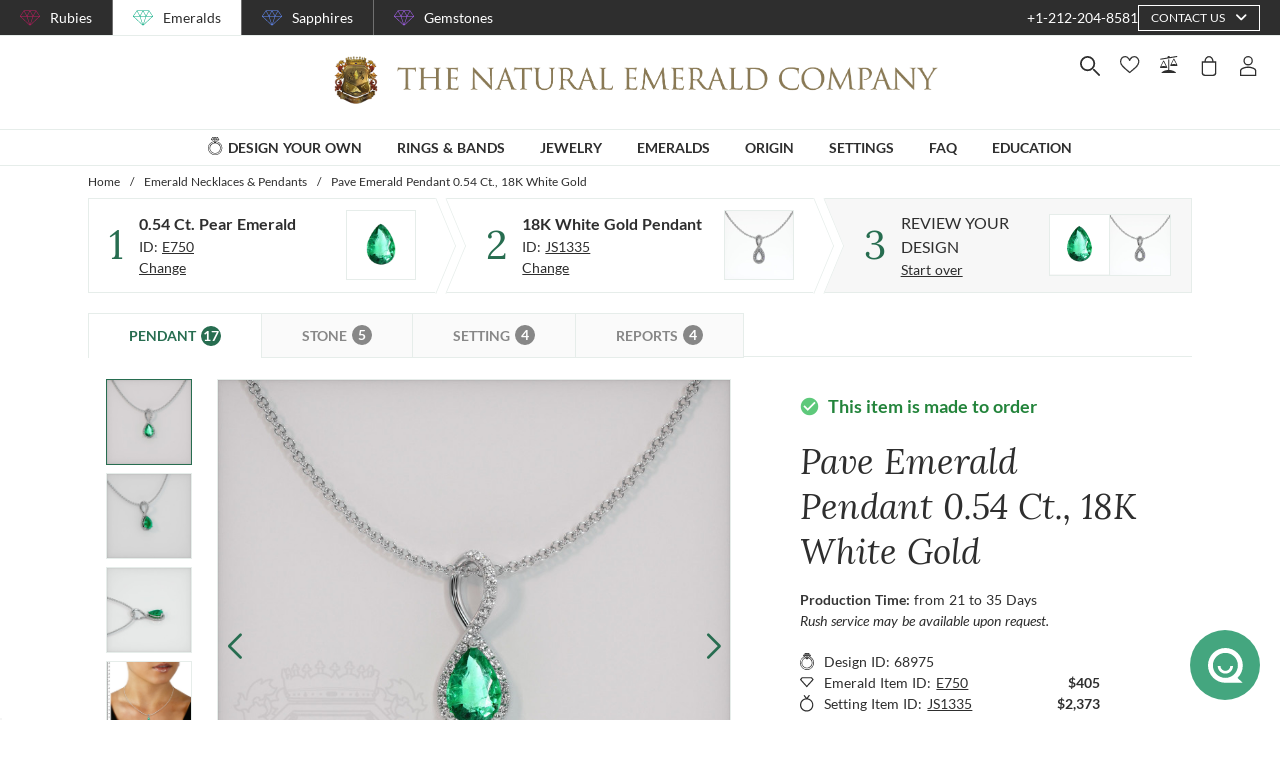

--- FILE ---
content_type: text/html; charset=utf-8
request_url: https://emeralds.com/design-your-own/review/green-emerald-pendant-pear-0.54ct-18k-white-gold-js1335w18-e750/
body_size: 175498
content:
<!doctype html>
<html data-n-head-ssr lang="en" data-n-head="%7B%22lang%22:%7B%22ssr%22:%22en%22%7D%7D">
  <head >
    <meta data-n-head="ssr" charset="utf-8"><meta data-n-head="ssr" name="p:domain_verify" content="a7c4a4085a03860ccd3222ab1738ee5c"><meta data-n-head="ssr" name="viewport" content="width=device-width, initial-scale=1"><meta data-n-head="ssr" name="theme-color" content="#e2e2e2"><meta data-n-head="ssr" property="name" name="name" content="The Natural Emerald Company"><meta data-n-head="ssr" property="lang" name="lang" content="en"><meta data-n-head="ssr" data-hid="title" name="title" property="title" content=" Emerald Pendant 0.54 Ct. 18K White Gold | The Natural Emerald Company"><meta data-n-head="ssr" data-hid="description" name="description" property="description" content="The following pendant is entirely set in 18K white gold. 

The pendant features a beautiful, semi-translucent 0.54 carat pear shape green emerald with the dimensions of 7.13 x 5.09 x 3.12 mm and a mixed brilliant cut. It has a clarity grade of slightly included (evaluated at eye level), light color saturation, and an excellent polish. The origin of this emerald is Zambia. 

Also featured in the pendant: White round shaped natural diamonds, weighing approx 0.24 carats, clarity VS and a color grade of F/G. 

"><meta data-n-head="ssr" data-hid="navigation-page-title" name="navigation-page-title" property="navigation-page-title" content="Finalize Your "><meta data-n-head="ssr" data-hid="navigation-page-description" name="navigation-page-description" property="navigation-page-description" content=""><meta data-n-head="ssr" data-hid="twitter:card" name="twitter:card" property="twitter:card" content="summary"><meta data-n-head="ssr" data-hid="product:price:amount" name="product:price:amount" property="product:price:amount" content="2778"><meta data-n-head="ssr" data-hid="product:price:currency" name="product:price:currency" property="product:price:currency" content="USD"><meta data-n-head="ssr" data-hid="og:image_url" name="og:image_url" property="og:image_url" content="https://images.thenaturalsapphirecompany.com/previewandpast/js1335w18-e750/image/green-emerald-pendant-js1335w18-e750-18k-white-gold-preview-request-view-01.jpg?d=750x750&amp;s=nec&amp;v=20220614083219"><meta data-n-head="ssr" data-hid="og:url" name="og:url" property="og:url" content="https://emeralds.com/design-your-own/review/green-emerald-pendant-pear-0.54ct-18k-white-gold-js1335w18-e750/"><meta data-n-head="ssr" data-hid="og:type" name="og:type" property="og:type" content="product"><meta data-n-head="ssr" data-hid="fb:app_id" name="fb:app_id" property="fb:app_id" content="null"><title> Emerald Pendant 0.54 Ct. 18K White Gold | The Natural Emerald Company</title><link data-n-head="ssr" rel="preconnect" href="https://360images.thenaturalsapphirecompany.com/"><link data-n-head="ssr" rel="preconnect" href="https://images.thenaturalsapphirecompany.com/"><link data-n-head="ssr" rel="dns-prefetch" href="https://images.thenaturalsapphirecompany.com/"><link data-n-head="ssr" rel="preconnect" href="https://service.thenaturalsapphirecompany.com"><link data-n-head="ssr" rel="preload" as="font" crossOrigin="anonymous" href="/styles/fonts/Lora/woff2/Lora-Regular.woff2"><link data-n-head="ssr" rel="preload" as="font" crossOrigin="anonymous" href="/styles/fonts/Lora/woff2/Lora-Italic.woff2"><link data-n-head="ssr" rel="preload" as="font" crossOrigin="anonymous" href="/styles/fonts/Lato/woff2/Lato-Regular.woff2"><link data-n-head="ssr" rel="canonical" href="https://emeralds.com/design-your-own/review/green-emerald-pendant-pear-0.54ct-18k-white-gold-js1335w18-e750/"><link data-n-head="ssr" rel="stylesheet" type="text/css" href="https://service.thenaturalsapphirecompany.com/cdn/swiper-bundle.min.css"><script data-n-head="ssr" src="https://f86a65dca19a.edge.sdk.awswaf.com/f86a65dca19a/b8b359888e85/challenge.js" defer></script><script data-n-head="ssr" type="application/ld+json">{"@context":"http://schema.org","@type":"WebSite","name":"The Natural Emerald Company","url":"https://www.emeralds.com/"}</script><script data-n-head="ssr" type="application/ld+json">{"@context":"http://schema.org","@type":"LocalBusiness","address":{"@type":"PostalAddress","streetAddress":"608 5th Avenue, 11th Floor Penthouse","addressRegion":"New York, NY 10020","addressCountry":"United States"},"description":"Head Office, Showroom & Workshop","name":"The Natural Emerald Company","priceRange":"$$","image":"https://www.emeralds.com/images/hi-res/logo@2x.jpg","telephone":"+1-212-204-8581"}</script><script data-n-head="ssr" type="application/ld+json">{"@context":"http://schema.org/","@type":"Product","name":"Pave Emerald Pendant 0.54 Ct., 18K White Gold","image":["https://images.thenaturalsapphirecompany.com/previewandpast/js1335w18-e750/image/green-emerald-pendant-js1335w18-e750-18k-white-gold-preview-request-view-01.jpg?d=750x750&s=nec&v=20220614083219","https://images.thenaturalsapphirecompany.com/previewandpast/js1335w18-e750/image/green-emerald-pendant-js1335w18-e750-18k-white-gold-preview-request-view-02.jpg?d=750x750&s=nec&v=20220614083214","https://images.thenaturalsapphirecompany.com/previewandpast/js1335w18-e750/image/green-emerald-pendant-js1335w18-e750-18k-white-gold-preview-request-view-03.jpg?d=750x750&s=nec&v=20220614083215","https://images.thenaturalsapphirecompany.com/previewandpast/js1335w18-e750/appraisal/js1335w18-e750_nsc_web.jpg"],"description":"<p>The Natural Emerald Company presents a truly remarkable gemstone that exemplifies both elegance and adaptability. This exquisite semi-translucent green emerald, with its carefully crafted pear shape, weighs a precise 0.54 carats, making it a versatile choice for a variety of jewelry settings. Measuring 7.13 x 5.09 x 3.12 mm, this emerald's dimensions are perfect for creating pieces that can transition seamlessly from casual daywear to refined evening events.</p><p>Featuring a mixed brilliant cut, this emerald captures light beautifully, enhancing its inherent qualities to ensure a captivating sparkle. Despite its slightly included clarity grade, which has been thoughtfully evaluated at eye level, the gemstone maintains an attraction that draws in the viewer. Its light color intensity adds to its understated elegance, offering a gentle yet noticeable hue that complements a wide range of other colored gemstones and metals, making it suitable for multiple design combinations.</p><p>This emerald demonstrates an excellent polish, underscoring the meticulous attention to detail and craftsmanship that is the hallmark of The Natural Emerald Company. The perfect alignment of its facets reflects the skill and precision with which this gemstone has been shaped, ensuring that every view provides a glimpse of its inner beauty. Each angle of this emerald reveals new dimensions, contributing to its universal appeal as both a centerpiece and an accent in a variety of jewelry pieces, from pendants and earrings to rings and bracelets.</p><p>Originating from Zambia, a region renowned for producing emeralds of exceptional quality, this gemstone brings with it a legacy of superior geological conditions and skilled artistry. The unique features of this emerald, including its vibrant color and clarity, are a testament to its Zambian origin, offering both historical significance and modern sophistication. The Natural Emerald Company is proud to present this extraordinary emerald, offering clients the opportunity to own a piece of nature’s marvel that is not only beautiful but also versatile enough to be cherished across various occasions and styles.</p>","sku":"JS1335W18-E750","mpn":"JS1335W18-E750","brand":{"@type":"Thing","name":"The Natural Emerald Company"},"offers":{"@type":"Offer","priceCurrency":"USD","price":2778,"priceValidUntil":"2026-02-11","itemCondition":"http://schema.org/NewCondition","availability":"http://schema.org/InStock","seller":{"@type":"Organization","name":"The Natural Emerald Company"},"url":"https://emeralds.com//design-your-own/review/green-emerald-pendant-pear-0.54ct-18k-white-gold-js1335w18-e750/"}}</script><style data-vue-ssr-id="6f2b1ad0:0 c5cdf848:0 4de83e86:0 b8d2539e:0 302ed940:0 0b745a9b:0 f4802896:0 20ceea8b:0 7f914afb:0 5d01ddc1:0 76e58f44:0 384baed0:0 45176234:0 3045d667:0 5fe79e5b:0 15c2a23c:0 1423dc1d:0 37e62628:0 61f6e810:0 63169d1e:0 7e5ceb76:0 2d718674:0 295fd4f6:0 12e512bf:0 5e21139c:0 0d35759f:0 4208cc58:0 24cf2e00:0 33109437:0 c2780954:0 307230ee:0 046afaea:0 30e27a8c:0 369a10b0:0 a155d1ee:0 0055febf:0 474fdd68:0 4ffef993:0 025d38d8:0 3d71213c:0 e3146488:0 28b26a0c:0 4ed43cea:0 730fb09a:0 777c4e26:0 4ac6eb5e:0 1cf19111:0 1f7d3916:0 f00c71b6:0 a0ef38aa:0 7e19e242:0 38900c0b:0 4b5a1aac:0 49ddbb7f:0 9ff64e0a:0 1b525404:0 38fd742a:0 00acff6e:0 9f992f92:0 26cbeef3:0 9869d1d6:0 6e0b5fb4:0 d5d6a97e:0 7a1c32aa:0 261c915d:0 32bbbb7a:0 a03e58e2:0 255bd33f:0 67d818cc:0 6ed2fc59:0 fd22385c:0 8b0ad408:0 36ec1c6e:0 2b3dd8e2:0 1ce6f610:0 8fb64d8c:0 729c8242:0 d18d0354:0 5e8b2822:0 c6cfdc44:0 0f1803eb:0 22128f9a:0 7c8087d2:0 7b79a841:0 30428237:0 43be3c84:0 2efe18d0:0 2e8fa375:0 56a1ed6f:0 799a789b:0 471c3e0c:0 7194ed3a:0 d9668cf0:0 6a769ff8:0 76055343:0 41ce8e14:0 c018567c:0 211d7096:0 14b73592:0 549e9fbf:0 02d2b39c:0 70649020:0 f7308f76:0 195c0ca3:0">/*!
 * Font Awesome Free 6.4.0 by @fontawesome - https://fontawesome.com
 * License - https://fontawesome.com/license/free (Icons: CC BY 4.0, Fonts: SIL OFL 1.1, Code: MIT License)
 * Copyright 2023 Fonticons, Inc.
 */.fa{font-family:"Font Awesome 6 Free";font-family:var(--fa-style-family,"Font Awesome 6 Free");font-weight:900;font-weight:var(--fa-style,900)}.fa,.fab,.far,.fas{-moz-osx-font-smoothing:grayscale;-webkit-font-smoothing:antialiased;font-feature-settings:normal;display:inline-block;display:var(--fa-display,inline-block);font-style:normal;font-variant:normal;line-height:1;text-rendering:auto}.far,.fas{font-family:"Font Awesome 6 Free"}.fab{font-family:"Font Awesome 6 Brands"}@keyframes fa-beat{0%,90%{transform:scale(1)}45%{transform:scale(1.25);transform:scale(var(--fa-beat-scale,1.25))}}@keyframes fa-bounce{0%{transform:scale(1) translateY(0)}10%{transform:scale(1.1,.9) translateY(0);transform:scale(var(--fa-bounce-start-scale-x,1.1),var(--fa-bounce-start-scale-y,.9)) translateY(0)}30%{transform:scale(.9,1.1) translateY(-.5em);transform:scale(var(--fa-bounce-jump-scale-x,.9),var(--fa-bounce-jump-scale-y,1.1)) translateY(var(--fa-bounce-height,-.5em))}50%{transform:scale(1.05,.95) translateY(0);transform:scale(var(--fa-bounce-land-scale-x,1.05),var(--fa-bounce-land-scale-y,.95)) translateY(0)}57%{transform:scale(1) translateY(-.125em);transform:scale(1) translateY(var(--fa-bounce-rebound,-.125em))}64%{transform:scale(1) translateY(0)}to{transform:scale(1) translateY(0)}}@keyframes fa-fade{50%{opacity:.4;opacity:var(--fa-fade-opacity,.4)}}@keyframes fa-beat-fade{0%,to{opacity:.4;opacity:var(--fa-beat-fade-opacity,.4);transform:scale(1)}50%{opacity:1;transform:scale(1.125);transform:scale(var(--fa-beat-fade-scale,1.125))}}@keyframes fa-flip{50%{transform:rotateY(-180deg);transform:rotate3d(var(--fa-flip-x,0),var(--fa-flip-y,1),var(--fa-flip-z,0),var(--fa-flip-angle,-180deg))}}@keyframes fa-shake{0%{transform:rotate(-15deg)}4%{transform:rotate(15deg)}24%,8%{transform:rotate(-18deg)}12%,28%{transform:rotate(18deg)}16%{transform:rotate(-22deg)}20%{transform:rotate(22deg)}32%{transform:rotate(-12deg)}36%{transform:rotate(12deg)}40%,to{transform:rotate(0deg)}}@keyframes fa-spin{0%{transform:rotate(0deg)}to{transform:rotate(1turn)}}.fa-calendar-alt:before{content:"\f073"}.fa-minus-circle:before{content:"\f056"}.fa-mail-bulk:before{content:"\f674"}.fa-caret-right:before{content:"\f0da"}.fa-compass:before{content:"\f14e"}.fa-flag:before{content:"\f024"}.fa-lock:before{content:"\f023"}.fa-hourglass-half:before{content:"\f252"}.fa-users:before{content:"\f0c0"}.fa-eye-slash:before{content:"\f070"}.fa-chevron-up:before{content:"\f077"}.fa-user:before{content:"\f007"}.fa-globe:before{content:"\f0ac"}.fa-venus-mars:before{content:"\f228"}.fa-city:before{content:"\f64f"}.fa-map-marked-alt:before{content:"\f5a0"}.fa-gift:before{content:"\f06b"}.fa-question-circle:before{content:"\f059"}.fa-eye:before{content:"\f06e"}.fa-phone:before{content:"\f095"}.fa-envelope:before{content:"\f0e0"}.fa-angle-down:before{content:"\f107"}.fa-credit-card:before{content:"\f09d"}.fa-map-marker-alt:before{content:"\f3c5"}.fa-chevron-down:before{content:"\f078"}.fa-copy:before{content:"\f0c5"}.fa-times:before,.fa-xmark:before{content:"\f00d"}.fa-angle-up:before{content:"\f106"}.fa-chevron-left:before{content:"\f053"}.fa-chevron-right:before{content:"\f054"}.fa-calendar:before{content:"\f133"}.fa-plus-circle:before{content:"\f055"}.fa-check:before{content:"\f00c"}.fa-angle-left:before{content:"\f104"}.sr-only{clip:rect(0,0,0,0);border-width:0;height:1px;margin:-1px;overflow:hidden;padding:0;position:absolute;white-space:nowrap;width:1px}:root{--fa-style-family-brands:"Font Awesome 6 Brands";--fa-font-brands:normal 400 1em/1 "Font Awesome 6 Brands"}@font-face{font-display:block;font-family:"Font Awesome 6 Brands";font-style:normal;font-weight:400;src:url(/_nuxt/fonts/fa-brands-400.8b0dded.woff2) format("woff2"),url(/_nuxt/fonts/fa-brands-400.0ab3921.ttf) format("truetype")}.fab{font-weight:400}.fa-instagram-square:before{content:"\e055"}.fa-facebook-f:before{content:"\f39e"}.fa-instagram:before{content:"\f16d"}.fa-pinterest-p:before{content:"\f231"}.fa-twitter:before{content:"\f099"}:root{--fa-font-regular:normal 400 1em/1 "Font Awesome 6 Free"}@font-face{font-display:block;font-family:"Font Awesome 6 Free";font-style:normal;font-weight:400;src:url(/_nuxt/fonts/fa-regular-400.61f30b7.woff2) format("woff2"),url(/_nuxt/fonts/fa-regular-400.2020673.ttf) format("truetype")}.far{font-weight:400}:root{--fa-style-family-classic:"Font Awesome 6 Free";--fa-font-solid:normal 900 1em/1 "Font Awesome 6 Free"}@font-face{font-display:block;font-family:"Font Awesome 6 Free";font-style:normal;font-weight:900;src:url(/_nuxt/fonts/fa-solid-900.c642783.woff2) format("woff2"),url(/_nuxt/fonts/fa-solid-900.e2ceb83.ttf) format("truetype")}.fas{font-weight:900}@font-face{font-display:block;font-family:"Font Awesome 5 Brands";font-weight:400;src:url(/_nuxt/fonts/fa-brands-400.8b0dded.woff2) format("woff2"),url(/_nuxt/fonts/fa-brands-400.0ab3921.ttf) format("truetype")}@font-face{font-display:block;font-family:"Font Awesome 5 Free";font-weight:900;src:url(/_nuxt/fonts/fa-solid-900.c642783.woff2) format("woff2"),url(/_nuxt/fonts/fa-solid-900.e2ceb83.ttf) format("truetype")}@font-face{font-display:block;font-family:"Font Awesome 5 Free";font-weight:400;src:url(/_nuxt/fonts/fa-regular-400.61f30b7.woff2) format("woff2"),url(/_nuxt/fonts/fa-regular-400.2020673.ttf) format("truetype")}@font-face{font-display:block;font-family:"FontAwesome";src:url(/_nuxt/fonts/fa-solid-900.c642783.woff2) format("woff2"),url(/_nuxt/fonts/fa-solid-900.e2ceb83.ttf) format("truetype")}@font-face{font-display:block;font-family:"FontAwesome";src:url(/_nuxt/fonts/fa-brands-400.8b0dded.woff2) format("woff2"),url(/_nuxt/fonts/fa-brands-400.0ab3921.ttf) format("truetype")}@font-face{font-display:block;font-family:"FontAwesome";src:url(/_nuxt/fonts/fa-regular-400.61f30b7.woff2) format("woff2"),url(/_nuxt/fonts/fa-regular-400.2020673.ttf) format("truetype");unicode-range:u+f003,u+f006,u+f014,u+f016-f017,u+f01a-f01b,u+f01d,u+f022,u+f03e,u+f044,u+f046,u+f05c-f05d,u+f06e,u+f070,u+f087-f088,u+f08a,u+f094,u+f096-f097,u+f09d,u+f0a0,u+f0a2,u+f0a4-f0a7,u+f0c5,u+f0c7,u+f0e5-f0e6,u+f0eb,u+f0f6-f0f8,u+f10c,u+f114-f115,u+f118-f11a,u+f11c-f11d,u+f133,u+f147,u+f14e,u+f150-f152,u+f185-f186,u+f18e,u+f190-f192,u+f196,u+f1c1-f1c9,u+f1d9,u+f1db,u+f1e3,u+f1ea,u+f1f7,u+f1f9,u+f20a,u+f247-f248,u+f24a,u+f24d,u+f255-f25b,u+f25d,u+f271-f274,u+f278,u+f27b,u+f28c,u+f28e,u+f29c,u+f2b5,u+f2b7,u+f2ba,u+f2bc,u+f2be,u+f2c0-f2c1,u+f2c3,u+f2d0,u+f2d2,u+f2d4,u+f2dc}@font-face{font-display:block;font-family:"FontAwesome";src:url(/_nuxt/fonts/fa-v4compatibility.4bc58bc.woff2) format("woff2"),url(/_nuxt/fonts/fa-v4compatibility.d20cedd.ttf) format("truetype");unicode-range:u+f041,u+f047,u+f065-f066,u+f07d-f07e,u+f080,u+f08b,u+f08e,u+f090,u+f09a,u+f0ac,u+f0ae,u+f0b2,u+f0d0,u+f0d6,u+f0e4,u+f0ec,u+f10a-f10b,u+f123,u+f13e,u+f148-f149,u+f14c,u+f156,u+f15e,u+f160-f161,u+f163,u+f175-f178,u+f195,u+f1f8,u+f219,u+f27a}
@media screen and (min-width:1840px){.container:not(.is-max-desktop):not(.is-max-widescreen):not(.is-max-fullhd){max-width:1776px!important}}/*! bulma.io v0.9.4 | MIT License | github.com/jgthms/bulma */.button,.file-cta,.file-name,.input,.pagination-ellipsis,.pagination-link,.pagination-next,.pagination-previous,.select select,.textarea{align-items:center;-moz-appearance:none;-webkit-appearance:none;border:1px solid transparent;border-radius:4px;box-shadow:none;display:inline-flex;font-size:1rem;height:2.5em;justify-content:flex-start;line-height:1.5;padding:calc(.5em - 1px) calc(.75em - 1px);position:relative;vertical-align:top}.button:active,.button:focus,.file-cta:active,.file-cta:focus,.file-name:active,.file-name:focus,.input:active,.input:focus,.is-active.button,.is-active.file-cta,.is-active.file-name,.is-active.input,.is-active.pagination-ellipsis,.is-active.pagination-link,.is-active.pagination-next,.is-active.pagination-previous,.is-active.textarea,.is-focused.button,.is-focused.file-cta,.is-focused.file-name,.is-focused.input,.is-focused.pagination-ellipsis,.is-focused.pagination-link,.is-focused.pagination-next,.is-focused.pagination-previous,.is-focused.textarea,.pagination-ellipsis:active,.pagination-ellipsis:focus,.pagination-link:active,.pagination-link:focus,.pagination-next:active,.pagination-next:focus,.pagination-previous:active,.pagination-previous:focus,.select select.is-active,.select select.is-focused,.select select:active,.select select:focus,.textarea:active,.textarea:focus{outline:none}.select fieldset[disabled] select,.select select[disabled],[disabled].button,[disabled].file-cta,[disabled].file-name,[disabled].input,[disabled].pagination-ellipsis,[disabled].pagination-link,[disabled].pagination-next,[disabled].pagination-previous,[disabled].textarea,fieldset[disabled] .button,fieldset[disabled] .file-cta,fieldset[disabled] .file-name,fieldset[disabled] .input,fieldset[disabled] .pagination-ellipsis,fieldset[disabled] .pagination-link,fieldset[disabled] .pagination-next,fieldset[disabled] .pagination-previous,fieldset[disabled] .select select,fieldset[disabled] .textarea{cursor:not-allowed}.breadcrumb,.button,.file,.is-unselectable,.pagination-ellipsis,.pagination-link,.pagination-next,.pagination-previous,.tabs{-webkit-touch-callout:none;-webkit-user-select:none;-moz-user-select:none;user-select:none}.navbar-link:not(.is-arrowless):after,.select:not(.is-multiple):not(.is-loading):after{border:3px solid transparent;border-radius:2px;border-right:0;border-top:0;content:" ";display:block;height:.625em;margin-top:-.4375em;pointer-events:none;position:absolute;top:50%;transform:rotate(-45deg);transform-origin:center;width:.625em}.block:not(:last-child),.box:not(:last-child),.breadcrumb:not(:last-child),.content:not(:last-child),.level:not(:last-child),.message:not(:last-child),.notification:not(:last-child),.pagination:not(:last-child),.progress:not(:last-child),.subtitle:not(:last-child),.table-container:not(:last-child),.table:not(:last-child),.tabs:not(:last-child),.title:not(:last-child){margin-bottom:1.5rem}.delete,.modal-close{-webkit-touch-callout:none;-moz-appearance:none;-webkit-appearance:none;background-color:rgba(46,46,46,.2);border:none;border-radius:9999px;cursor:pointer;display:inline-block;flex-grow:0;flex-shrink:0;font-size:0;height:20px;max-height:20px;max-width:20px;min-height:20px;min-width:20px;outline:none;pointer-events:auto;position:relative;-webkit-user-select:none;-moz-user-select:none;user-select:none;vertical-align:top;width:20px}.delete:after,.delete:before,.modal-close:after,.modal-close:before{background-color:#fff;content:"";display:block;left:50%;position:absolute;top:50%;transform:translateX(-50%) translateY(-50%) rotate(45deg);transform-origin:center center}.delete:before,.modal-close:before{height:2px;width:50%}.delete:after,.modal-close:after{height:50%;width:2px}.delete:focus,.delete:hover,.modal-close:focus,.modal-close:hover{background-color:rgba(46,46,46,.3)}.delete:active,.modal-close:active{background-color:rgba(46,46,46,.4)}.is-small.delete,.is-small.modal-close{height:16px;max-height:16px;max-width:16px;min-height:16px;min-width:16px;width:16px}.is-medium.delete,.is-medium.modal-close{height:24px;max-height:24px;max-width:24px;min-height:24px;min-width:24px;width:24px}.is-large.delete,.is-large.modal-close{height:32px;max-height:32px;max-width:32px;min-height:32px;min-width:32px;width:32px}.button.is-loading:after,.control.is-loading:after,.loader,.select.is-loading:after{animation:spinAround .5s linear infinite;border-color:transparent transparent #dbdbdb #dbdbdb;border-radius:9999px;border-style:solid;border-width:2px;content:"";display:block;height:1em;position:relative;width:1em}.hero-video,.image.is-16by9 .has-ratio,.image.is-16by9 img,.image.is-1by1 .has-ratio,.image.is-1by1 img,.image.is-1by2 .has-ratio,.image.is-1by2 img,.image.is-1by3 .has-ratio,.image.is-1by3 img,.image.is-2by1 .has-ratio,.image.is-2by1 img,.image.is-2by3 .has-ratio,.image.is-2by3 img,.image.is-3by1 .has-ratio,.image.is-3by1 img,.image.is-3by2 .has-ratio,.image.is-3by2 img,.image.is-3by4 .has-ratio,.image.is-3by4 img,.image.is-3by5 .has-ratio,.image.is-3by5 img,.image.is-4by3 .has-ratio,.image.is-4by3 img,.image.is-4by5 .has-ratio,.image.is-4by5 img,.image.is-5by3 .has-ratio,.image.is-5by3 img,.image.is-5by4 .has-ratio,.image.is-5by4 img,.image.is-9by16 .has-ratio,.image.is-9by16 img,.image.is-square .has-ratio,.image.is-square img,.is-overlay,.modal,.modal-background{bottom:0;left:0;position:absolute;right:0;top:0}.navbar-burger{color:currentColor;font-family:inherit;font-size:1em}/*! minireset.css v0.0.6 | MIT License | github.com/jgthms/minireset.css */.navbar-burger,blockquote,body,dd,dl,dt,fieldset,figure,h1,h2,h3,h4,h5,h6,hr,html,iframe,legend,li,ol,p,pre,textarea,ul{margin:0;padding:0}h1,h2,h3,h4,h5,h6{font-size:100%;font-weight:400}ul{list-style:none}button,input,select,textarea{margin:0}html{box-sizing:border-box}*,:after,:before{box-sizing:inherit}img,video{height:auto;max-width:100%}iframe{border:0}table{border-collapse:collapse;border-spacing:0}td,th{padding:0}td:not([align]),th:not([align]){text-align:inherit}html{-moz-osx-font-smoothing:grayscale;-webkit-font-smoothing:antialiased;-webkit-text-size-adjust:100%;-moz-text-size-adjust:100%;text-size-adjust:100%;background-color:#fff;font-size:16px;min-width:300px;overflow-x:hidden;overflow-y:scroll;text-rendering:optimizeLegibility}article,aside,figure,footer,header,hgroup,section{display:block}body,button,input,optgroup,select,textarea{font-family:BlinkMacSystemFont,-apple-system,"Segoe UI","Roboto","Oxygen","Ubuntu","Cantarell","Fira Sans","Droid Sans","Helvetica Neue","Helvetica","Arial",sans-serif}code,pre{-moz-osx-font-smoothing:auto;-webkit-font-smoothing:auto;font-family:monospace}body{color:#4a4a4a;font-size:1em;font-weight:400;line-height:1.5}a{color:#485fc7;cursor:pointer;-webkit-text-decoration:none;text-decoration:none}a strong{color:currentColor}a:hover{color:#363636}code{color:#da1039;font-size:.875em;font-weight:400;padding:.25em .5em}code,hr{background-color:#f5f5f5}hr{border:none;display:block;height:2px;margin:1.5rem 0}img{height:auto;max-width:100%}input[type=checkbox],input[type=radio]{vertical-align:baseline}small{font-size:.875em}span{font-style:inherit;font-weight:inherit}strong{color:#363636;font-weight:700}fieldset{border:none}pre{-webkit-overflow-scrolling:touch;word-wrap:normal;background-color:#f5f5f5;color:#4a4a4a;font-size:.875em;overflow-x:auto;padding:1.25rem 1.5rem;white-space:pre}pre code{background-color:transparent;color:currentColor;font-size:1em;padding:0}table td,table th{vertical-align:top}table td:not([align]),table th:not([align]){text-align:inherit}table th{color:#363636}@keyframes spinAround{0%{transform:rotate(0deg)}to{transform:rotate(359deg)}}.box{background-color:#fff;border-radius:6px;box-shadow:0 .5em 1em -.125em rgba(46,46,46,.1),0 0 0 1px rgba(46,46,46,.02);color:#4a4a4a;display:block;padding:1.25rem}a.box:focus,a.box:hover{box-shadow:0 .5em 1em -.125em rgba(46,46,46,.1),0 0 0 1px #485fc7}a.box:active{box-shadow:inset 0 1px 2px rgba(46,46,46,.2),0 0 0 1px #485fc7}.button{background-color:#fff;border-color:#dbdbdb;border-width:1px;color:#363636;cursor:pointer;justify-content:center;padding:calc(.5em - 1px) 1em;text-align:center;white-space:nowrap}.button strong{color:inherit}.button .icon,.button .icon.is-large,.button .icon.is-medium,.button .icon.is-small{height:1.5em;width:1.5em}.button .icon:first-child:not(:last-child){margin-left:calc(-.5em - 1px);margin-right:.25em}.button .icon:last-child:not(:first-child){margin-left:.25em;margin-right:calc(-.5em - 1px)}.button .icon:first-child:last-child{margin-left:calc(-.5em - 1px);margin-right:calc(-.5em - 1px)}.button.is-hovered,.button:hover{border-color:#b5b5b5;color:#363636}.button.is-focused,.button:focus{border-color:#485fc7;color:#363636}.button.is-focused:not(:active),.button:focus:not(:active){box-shadow:0 0 0 .125em rgba(72,95,199,.25)}.button.is-active,.button:active{border-color:#4a4a4a;color:#363636}.button.is-text{background-color:transparent;border-color:transparent;color:#4a4a4a;-webkit-text-decoration:underline;text-decoration:underline}.button.is-text.is-focused,.button.is-text.is-hovered,.button.is-text:focus,.button.is-text:hover{background-color:#f5f5f5;color:#363636}.button.is-text.is-active,.button.is-text:active{background-color:#e8e8e8;color:#363636}.button.is-text[disabled],fieldset[disabled] .button.is-text{background-color:transparent;border-color:transparent;box-shadow:none}.button.is-ghost{background:none;border-color:transparent;color:#485fc7;-webkit-text-decoration:none;text-decoration:none}.button.is-ghost.is-hovered,.button.is-ghost:hover{color:#485fc7;-webkit-text-decoration:underline;text-decoration:underline}.button.is-white{background-color:#fff;border-color:transparent;color:#2e2e2e}.button.is-white.is-hovered,.button.is-white:hover{background-color:#f9f9f9;border-color:transparent;color:#2e2e2e}.button.is-white.is-focused,.button.is-white:focus{border-color:transparent;color:#2e2e2e}.button.is-white.is-focused:not(:active),.button.is-white:focus:not(:active){box-shadow:0 0 0 .125em hsla(0,0%,100%,.25)}.button.is-white.is-active,.button.is-white:active{background-color:#f2f2f2;border-color:transparent;color:#2e2e2e}.button.is-white[disabled],fieldset[disabled] .button.is-white{background-color:#fff;border-color:#fff;box-shadow:none}.button.is-white.is-inverted{background-color:#2e2e2e;color:#fff}.button.is-white.is-inverted.is-hovered,.button.is-white.is-inverted:hover{background-color:#212121}.button.is-white.is-inverted[disabled],fieldset[disabled] .button.is-white.is-inverted{background-color:#2e2e2e;border-color:transparent;box-shadow:none;color:#fff}.button.is-white.is-loading:after{border-color:transparent transparent #2e2e2e #2e2e2e!important}.button.is-white.is-outlined{background-color:transparent;border-color:#fff;color:#fff}.button.is-white.is-outlined.is-focused,.button.is-white.is-outlined.is-hovered,.button.is-white.is-outlined:focus,.button.is-white.is-outlined:hover{background-color:#fff;border-color:#fff;color:#2e2e2e}.button.is-white.is-outlined.is-loading:after{border-color:transparent transparent #fff #fff!important}.button.is-white.is-outlined.is-loading.is-focused:after,.button.is-white.is-outlined.is-loading.is-hovered:after,.button.is-white.is-outlined.is-loading:focus:after,.button.is-white.is-outlined.is-loading:hover:after{border-color:transparent transparent #2e2e2e #2e2e2e!important}.button.is-white.is-outlined[disabled],fieldset[disabled] .button.is-white.is-outlined{background-color:transparent;border-color:#fff;box-shadow:none;color:#fff}.button.is-white.is-inverted.is-outlined{background-color:transparent;border-color:#2e2e2e;color:#2e2e2e}.button.is-white.is-inverted.is-outlined.is-focused,.button.is-white.is-inverted.is-outlined.is-hovered,.button.is-white.is-inverted.is-outlined:focus,.button.is-white.is-inverted.is-outlined:hover{background-color:#2e2e2e;color:#fff}.button.is-white.is-inverted.is-outlined.is-loading.is-focused:after,.button.is-white.is-inverted.is-outlined.is-loading.is-hovered:after,.button.is-white.is-inverted.is-outlined.is-loading:focus:after,.button.is-white.is-inverted.is-outlined.is-loading:hover:after{border-color:transparent transparent #fff #fff!important}.button.is-white.is-inverted.is-outlined[disabled],fieldset[disabled] .button.is-white.is-inverted.is-outlined{background-color:transparent;border-color:#2e2e2e;box-shadow:none;color:#2e2e2e}.button.is-black{background-color:#2e2e2e;border-color:transparent;color:#fff}.button.is-black.is-hovered,.button.is-black:hover{background-color:#282828;border-color:transparent;color:#fff}.button.is-black.is-focused,.button.is-black:focus{border-color:transparent;color:#fff}.button.is-black.is-focused:not(:active),.button.is-black:focus:not(:active){box-shadow:0 0 0 .125em rgba(46,46,46,.25)}.button.is-black.is-active,.button.is-black:active{background-color:#212121;border-color:transparent;color:#fff}.button.is-black[disabled],fieldset[disabled] .button.is-black{background-color:#2e2e2e;border-color:#2e2e2e;box-shadow:none}.button.is-black.is-inverted{background-color:#fff;color:#2e2e2e}.button.is-black.is-inverted.is-hovered,.button.is-black.is-inverted:hover{background-color:#f2f2f2}.button.is-black.is-inverted[disabled],fieldset[disabled] .button.is-black.is-inverted{background-color:#fff;border-color:transparent;box-shadow:none;color:#2e2e2e}.button.is-black.is-loading:after{border-color:transparent transparent #fff #fff!important}.button.is-black.is-outlined{background-color:transparent;border-color:#2e2e2e;color:#2e2e2e}.button.is-black.is-outlined.is-focused,.button.is-black.is-outlined.is-hovered,.button.is-black.is-outlined:focus,.button.is-black.is-outlined:hover{background-color:#2e2e2e;border-color:#2e2e2e;color:#fff}.button.is-black.is-outlined.is-loading:after{border-color:transparent transparent #2e2e2e #2e2e2e!important}.button.is-black.is-outlined.is-loading.is-focused:after,.button.is-black.is-outlined.is-loading.is-hovered:after,.button.is-black.is-outlined.is-loading:focus:after,.button.is-black.is-outlined.is-loading:hover:after{border-color:transparent transparent #fff #fff!important}.button.is-black.is-outlined[disabled],fieldset[disabled] .button.is-black.is-outlined{background-color:transparent;border-color:#2e2e2e;box-shadow:none;color:#2e2e2e}.button.is-black.is-inverted.is-outlined{background-color:transparent;border-color:#fff;color:#fff}.button.is-black.is-inverted.is-outlined.is-focused,.button.is-black.is-inverted.is-outlined.is-hovered,.button.is-black.is-inverted.is-outlined:focus,.button.is-black.is-inverted.is-outlined:hover{background-color:#fff;color:#2e2e2e}.button.is-black.is-inverted.is-outlined.is-loading.is-focused:after,.button.is-black.is-inverted.is-outlined.is-loading.is-hovered:after,.button.is-black.is-inverted.is-outlined.is-loading:focus:after,.button.is-black.is-inverted.is-outlined.is-loading:hover:after{border-color:transparent transparent #2e2e2e #2e2e2e!important}.button.is-black.is-inverted.is-outlined[disabled],fieldset[disabled] .button.is-black.is-inverted.is-outlined{background-color:transparent;border-color:#fff;box-shadow:none;color:#fff}.button.is-light{background-color:#f5f5f5;border-color:transparent;color:rgba(0,0,0,.7)}.button.is-light.is-hovered,.button.is-light:hover{background-color:#eee;border-color:transparent;color:rgba(0,0,0,.7)}.button.is-light.is-focused,.button.is-light:focus{border-color:transparent;color:rgba(0,0,0,.7)}.button.is-light.is-focused:not(:active),.button.is-light:focus:not(:active){box-shadow:0 0 0 .125em hsla(0,0%,96%,.25)}.button.is-light.is-active,.button.is-light:active{background-color:#e8e8e8;border-color:transparent;color:rgba(0,0,0,.7)}.button.is-light[disabled],fieldset[disabled] .button.is-light{background-color:#f5f5f5;border-color:#f5f5f5;box-shadow:none}.button.is-light.is-inverted{color:#f5f5f5}.button.is-light.is-inverted,.button.is-light.is-inverted.is-hovered,.button.is-light.is-inverted:hover{background-color:rgba(0,0,0,.7)}.button.is-light.is-inverted[disabled],fieldset[disabled] .button.is-light.is-inverted{background-color:rgba(0,0,0,.7);border-color:transparent;box-shadow:none;color:#f5f5f5}.button.is-light.is-loading:after{border-color:transparent transparent rgba(0,0,0,.7) rgba(0,0,0,.7)!important}.button.is-light.is-outlined{background-color:transparent;border-color:#f5f5f5;color:#f5f5f5}.button.is-light.is-outlined.is-focused,.button.is-light.is-outlined.is-hovered,.button.is-light.is-outlined:focus,.button.is-light.is-outlined:hover{background-color:#f5f5f5;border-color:#f5f5f5;color:rgba(0,0,0,.7)}.button.is-light.is-outlined.is-loading:after{border-color:transparent transparent #f5f5f5 #f5f5f5!important}.button.is-light.is-outlined.is-loading.is-focused:after,.button.is-light.is-outlined.is-loading.is-hovered:after,.button.is-light.is-outlined.is-loading:focus:after,.button.is-light.is-outlined.is-loading:hover:after{border-color:transparent transparent rgba(0,0,0,.7) rgba(0,0,0,.7)!important}.button.is-light.is-outlined[disabled],fieldset[disabled] .button.is-light.is-outlined{background-color:transparent;border-color:#f5f5f5;box-shadow:none;color:#f5f5f5}.button.is-light.is-inverted.is-outlined{background-color:transparent;border-color:rgba(0,0,0,.7);color:rgba(0,0,0,.7)}.button.is-light.is-inverted.is-outlined.is-focused,.button.is-light.is-inverted.is-outlined.is-hovered,.button.is-light.is-inverted.is-outlined:focus,.button.is-light.is-inverted.is-outlined:hover{background-color:rgba(0,0,0,.7);color:#f5f5f5}.button.is-light.is-inverted.is-outlined.is-loading.is-focused:after,.button.is-light.is-inverted.is-outlined.is-loading.is-hovered:after,.button.is-light.is-inverted.is-outlined.is-loading:focus:after,.button.is-light.is-inverted.is-outlined.is-loading:hover:after{border-color:transparent transparent #f5f5f5 #f5f5f5!important}.button.is-light.is-inverted.is-outlined[disabled],fieldset[disabled] .button.is-light.is-inverted.is-outlined{background-color:transparent;border-color:rgba(0,0,0,.7);box-shadow:none;color:rgba(0,0,0,.7)}.button.is-dark{background-color:#363636;border-color:transparent;color:#fff}.button.is-dark.is-hovered,.button.is-dark:hover{background-color:#2f2f2f;border-color:transparent;color:#fff}.button.is-dark.is-focused,.button.is-dark:focus{border-color:transparent;color:#fff}.button.is-dark.is-focused:not(:active),.button.is-dark:focus:not(:active){box-shadow:0 0 0 .125em rgba(54,54,54,.25)}.button.is-dark.is-active,.button.is-dark:active{background-color:#292929;border-color:transparent;color:#fff}.button.is-dark[disabled],fieldset[disabled] .button.is-dark{background-color:#363636;border-color:#363636;box-shadow:none}.button.is-dark.is-inverted{background-color:#fff;color:#363636}.button.is-dark.is-inverted.is-hovered,.button.is-dark.is-inverted:hover{background-color:#f2f2f2}.button.is-dark.is-inverted[disabled],fieldset[disabled] .button.is-dark.is-inverted{background-color:#fff;border-color:transparent;box-shadow:none;color:#363636}.button.is-dark.is-loading:after{border-color:transparent transparent #fff #fff!important}.button.is-dark.is-outlined{background-color:transparent;border-color:#363636;color:#363636}.button.is-dark.is-outlined.is-focused,.button.is-dark.is-outlined.is-hovered,.button.is-dark.is-outlined:focus,.button.is-dark.is-outlined:hover{background-color:#363636;border-color:#363636;color:#fff}.button.is-dark.is-outlined.is-loading:after{border-color:transparent transparent #363636 #363636!important}.button.is-dark.is-outlined.is-loading.is-focused:after,.button.is-dark.is-outlined.is-loading.is-hovered:after,.button.is-dark.is-outlined.is-loading:focus:after,.button.is-dark.is-outlined.is-loading:hover:after{border-color:transparent transparent #fff #fff!important}.button.is-dark.is-outlined[disabled],fieldset[disabled] .button.is-dark.is-outlined{background-color:transparent;border-color:#363636;box-shadow:none;color:#363636}.button.is-dark.is-inverted.is-outlined{background-color:transparent;border-color:#fff;color:#fff}.button.is-dark.is-inverted.is-outlined.is-focused,.button.is-dark.is-inverted.is-outlined.is-hovered,.button.is-dark.is-inverted.is-outlined:focus,.button.is-dark.is-inverted.is-outlined:hover{background-color:#fff;color:#363636}.button.is-dark.is-inverted.is-outlined.is-loading.is-focused:after,.button.is-dark.is-inverted.is-outlined.is-loading.is-hovered:after,.button.is-dark.is-inverted.is-outlined.is-loading:focus:after,.button.is-dark.is-inverted.is-outlined.is-loading:hover:after{border-color:transparent transparent #363636 #363636!important}.button.is-dark.is-inverted.is-outlined[disabled],fieldset[disabled] .button.is-dark.is-inverted.is-outlined{background-color:transparent;border-color:#fff;box-shadow:none;color:#fff}.button.is-primary{background-color:#00d1b2;border-color:transparent;color:#fff}.button.is-primary.is-hovered,.button.is-primary:hover{background-color:#00c4a7;border-color:transparent;color:#fff}.button.is-primary.is-focused,.button.is-primary:focus{border-color:transparent;color:#fff}.button.is-primary.is-focused:not(:active),.button.is-primary:focus:not(:active){box-shadow:0 0 0 .125em rgba(0,209,178,.25)}.button.is-primary.is-active,.button.is-primary:active{background-color:#00b89c;border-color:transparent;color:#fff}.button.is-primary[disabled],fieldset[disabled] .button.is-primary{background-color:#00d1b2;border-color:#00d1b2;box-shadow:none}.button.is-primary.is-inverted{background-color:#fff;color:#00d1b2}.button.is-primary.is-inverted.is-hovered,.button.is-primary.is-inverted:hover{background-color:#f2f2f2}.button.is-primary.is-inverted[disabled],fieldset[disabled] .button.is-primary.is-inverted{background-color:#fff;border-color:transparent;box-shadow:none;color:#00d1b2}.button.is-primary.is-loading:after{border-color:transparent transparent #fff #fff!important}.button.is-primary.is-outlined{background-color:transparent;border-color:#00d1b2;color:#00d1b2}.button.is-primary.is-outlined.is-focused,.button.is-primary.is-outlined.is-hovered,.button.is-primary.is-outlined:focus,.button.is-primary.is-outlined:hover{background-color:#00d1b2;border-color:#00d1b2;color:#fff}.button.is-primary.is-outlined.is-loading:after{border-color:transparent transparent #00d1b2 #00d1b2!important}.button.is-primary.is-outlined.is-loading.is-focused:after,.button.is-primary.is-outlined.is-loading.is-hovered:after,.button.is-primary.is-outlined.is-loading:focus:after,.button.is-primary.is-outlined.is-loading:hover:after{border-color:transparent transparent #fff #fff!important}.button.is-primary.is-outlined[disabled],fieldset[disabled] .button.is-primary.is-outlined{background-color:transparent;border-color:#00d1b2;box-shadow:none;color:#00d1b2}.button.is-primary.is-inverted.is-outlined{background-color:transparent;border-color:#fff;color:#fff}.button.is-primary.is-inverted.is-outlined.is-focused,.button.is-primary.is-inverted.is-outlined.is-hovered,.button.is-primary.is-inverted.is-outlined:focus,.button.is-primary.is-inverted.is-outlined:hover{background-color:#fff;color:#00d1b2}.button.is-primary.is-inverted.is-outlined.is-loading.is-focused:after,.button.is-primary.is-inverted.is-outlined.is-loading.is-hovered:after,.button.is-primary.is-inverted.is-outlined.is-loading:focus:after,.button.is-primary.is-inverted.is-outlined.is-loading:hover:after{border-color:transparent transparent #00d1b2 #00d1b2!important}.button.is-primary.is-inverted.is-outlined[disabled],fieldset[disabled] .button.is-primary.is-inverted.is-outlined{background-color:transparent;border-color:#fff;box-shadow:none;color:#fff}.button.is-primary.is-light{background-color:#ebfffc;color:#00947e}.button.is-primary.is-light.is-hovered,.button.is-primary.is-light:hover{background-color:#defffa;border-color:transparent;color:#00947e}.button.is-primary.is-light.is-active,.button.is-primary.is-light:active{background-color:#d1fff8;border-color:transparent;color:#00947e}.button.is-link{background-color:#485fc7;border-color:transparent;color:#fff}.button.is-link.is-hovered,.button.is-link:hover{background-color:#3e56c4;border-color:transparent;color:#fff}.button.is-link.is-focused,.button.is-link:focus{border-color:transparent;color:#fff}.button.is-link.is-focused:not(:active),.button.is-link:focus:not(:active){box-shadow:0 0 0 .125em rgba(72,95,199,.25)}.button.is-link.is-active,.button.is-link:active{background-color:#3a51bb;border-color:transparent;color:#fff}.button.is-link[disabled],fieldset[disabled] .button.is-link{background-color:#485fc7;border-color:#485fc7;box-shadow:none}.button.is-link.is-inverted{background-color:#fff;color:#485fc7}.button.is-link.is-inverted.is-hovered,.button.is-link.is-inverted:hover{background-color:#f2f2f2}.button.is-link.is-inverted[disabled],fieldset[disabled] .button.is-link.is-inverted{background-color:#fff;border-color:transparent;box-shadow:none;color:#485fc7}.button.is-link.is-loading:after{border-color:transparent transparent #fff #fff!important}.button.is-link.is-outlined{background-color:transparent;border-color:#485fc7;color:#485fc7}.button.is-link.is-outlined.is-focused,.button.is-link.is-outlined.is-hovered,.button.is-link.is-outlined:focus,.button.is-link.is-outlined:hover{background-color:#485fc7;border-color:#485fc7;color:#fff}.button.is-link.is-outlined.is-loading:after{border-color:transparent transparent #485fc7 #485fc7!important}.button.is-link.is-outlined.is-loading.is-focused:after,.button.is-link.is-outlined.is-loading.is-hovered:after,.button.is-link.is-outlined.is-loading:focus:after,.button.is-link.is-outlined.is-loading:hover:after{border-color:transparent transparent #fff #fff!important}.button.is-link.is-outlined[disabled],fieldset[disabled] .button.is-link.is-outlined{background-color:transparent;border-color:#485fc7;box-shadow:none;color:#485fc7}.button.is-link.is-inverted.is-outlined{background-color:transparent;border-color:#fff;color:#fff}.button.is-link.is-inverted.is-outlined.is-focused,.button.is-link.is-inverted.is-outlined.is-hovered,.button.is-link.is-inverted.is-outlined:focus,.button.is-link.is-inverted.is-outlined:hover{background-color:#fff;color:#485fc7}.button.is-link.is-inverted.is-outlined.is-loading.is-focused:after,.button.is-link.is-inverted.is-outlined.is-loading.is-hovered:after,.button.is-link.is-inverted.is-outlined.is-loading:focus:after,.button.is-link.is-inverted.is-outlined.is-loading:hover:after{border-color:transparent transparent #485fc7 #485fc7!important}.button.is-link.is-inverted.is-outlined[disabled],fieldset[disabled] .button.is-link.is-inverted.is-outlined{background-color:transparent;border-color:#fff;box-shadow:none;color:#fff}.button.is-link.is-light{background-color:#eff1fa;color:#3850b7}.button.is-link.is-light.is-hovered,.button.is-link.is-light:hover{background-color:#e6e9f7;border-color:transparent;color:#3850b7}.button.is-link.is-light.is-active,.button.is-link.is-light:active{background-color:#dce0f4;border-color:transparent;color:#3850b7}.button.is-info{background-color:#3e8ed0;border-color:transparent;color:#fff}.button.is-info.is-hovered,.button.is-info:hover{background-color:#3488ce;border-color:transparent;color:#fff}.button.is-info.is-focused,.button.is-info:focus{border-color:transparent;color:#fff}.button.is-info.is-focused:not(:active),.button.is-info:focus:not(:active){box-shadow:0 0 0 .125em rgba(62,142,208,.25)}.button.is-info.is-active,.button.is-info:active{background-color:#3082c5;border-color:transparent;color:#fff}.button.is-info[disabled],fieldset[disabled] .button.is-info{background-color:#3e8ed0;border-color:#3e8ed0;box-shadow:none}.button.is-info.is-inverted{background-color:#fff;color:#3e8ed0}.button.is-info.is-inverted.is-hovered,.button.is-info.is-inverted:hover{background-color:#f2f2f2}.button.is-info.is-inverted[disabled],fieldset[disabled] .button.is-info.is-inverted{background-color:#fff;border-color:transparent;box-shadow:none;color:#3e8ed0}.button.is-info.is-loading:after{border-color:transparent transparent #fff #fff!important}.button.is-info.is-outlined{background-color:transparent;border-color:#3e8ed0;color:#3e8ed0}.button.is-info.is-outlined.is-focused,.button.is-info.is-outlined.is-hovered,.button.is-info.is-outlined:focus,.button.is-info.is-outlined:hover{background-color:#3e8ed0;border-color:#3e8ed0;color:#fff}.button.is-info.is-outlined.is-loading:after{border-color:transparent transparent #3e8ed0 #3e8ed0!important}.button.is-info.is-outlined.is-loading.is-focused:after,.button.is-info.is-outlined.is-loading.is-hovered:after,.button.is-info.is-outlined.is-loading:focus:after,.button.is-info.is-outlined.is-loading:hover:after{border-color:transparent transparent #fff #fff!important}.button.is-info.is-outlined[disabled],fieldset[disabled] .button.is-info.is-outlined{background-color:transparent;border-color:#3e8ed0;box-shadow:none;color:#3e8ed0}.button.is-info.is-inverted.is-outlined{background-color:transparent;border-color:#fff;color:#fff}.button.is-info.is-inverted.is-outlined.is-focused,.button.is-info.is-inverted.is-outlined.is-hovered,.button.is-info.is-inverted.is-outlined:focus,.button.is-info.is-inverted.is-outlined:hover{background-color:#fff;color:#3e8ed0}.button.is-info.is-inverted.is-outlined.is-loading.is-focused:after,.button.is-info.is-inverted.is-outlined.is-loading.is-hovered:after,.button.is-info.is-inverted.is-outlined.is-loading:focus:after,.button.is-info.is-inverted.is-outlined.is-loading:hover:after{border-color:transparent transparent #3e8ed0 #3e8ed0!important}.button.is-info.is-inverted.is-outlined[disabled],fieldset[disabled] .button.is-info.is-inverted.is-outlined{background-color:transparent;border-color:#fff;box-shadow:none;color:#fff}.button.is-info.is-light{background-color:#eff5fb;color:#296fa8}.button.is-info.is-light.is-hovered,.button.is-info.is-light:hover{background-color:#e4eff9;border-color:transparent;color:#296fa8}.button.is-info.is-light.is-active,.button.is-info.is-light:active{background-color:#dae9f6;border-color:transparent;color:#296fa8}.button.is-success{background-color:#48c78e;border-color:transparent;color:#fff}.button.is-success.is-hovered,.button.is-success:hover{background-color:#3ec487;border-color:transparent;color:#fff}.button.is-success.is-focused,.button.is-success:focus{border-color:transparent;color:#fff}.button.is-success.is-focused:not(:active),.button.is-success:focus:not(:active){box-shadow:0 0 0 .125em rgba(72,199,142,.25)}.button.is-success.is-active,.button.is-success:active{background-color:#3abb81;border-color:transparent;color:#fff}.button.is-success[disabled],fieldset[disabled] .button.is-success{background-color:#48c78e;border-color:#48c78e;box-shadow:none}.button.is-success.is-inverted{background-color:#fff;color:#48c78e}.button.is-success.is-inverted.is-hovered,.button.is-success.is-inverted:hover{background-color:#f2f2f2}.button.is-success.is-inverted[disabled],fieldset[disabled] .button.is-success.is-inverted{background-color:#fff;border-color:transparent;box-shadow:none;color:#48c78e}.button.is-success.is-loading:after{border-color:transparent transparent #fff #fff!important}.button.is-success.is-outlined{background-color:transparent;border-color:#48c78e;color:#48c78e}.button.is-success.is-outlined.is-focused,.button.is-success.is-outlined.is-hovered,.button.is-success.is-outlined:focus,.button.is-success.is-outlined:hover{background-color:#48c78e;border-color:#48c78e;color:#fff}.button.is-success.is-outlined.is-loading:after{border-color:transparent transparent #48c78e #48c78e!important}.button.is-success.is-outlined.is-loading.is-focused:after,.button.is-success.is-outlined.is-loading.is-hovered:after,.button.is-success.is-outlined.is-loading:focus:after,.button.is-success.is-outlined.is-loading:hover:after{border-color:transparent transparent #fff #fff!important}.button.is-success.is-outlined[disabled],fieldset[disabled] .button.is-success.is-outlined{background-color:transparent;border-color:#48c78e;box-shadow:none;color:#48c78e}.button.is-success.is-inverted.is-outlined{background-color:transparent;border-color:#fff;color:#fff}.button.is-success.is-inverted.is-outlined.is-focused,.button.is-success.is-inverted.is-outlined.is-hovered,.button.is-success.is-inverted.is-outlined:focus,.button.is-success.is-inverted.is-outlined:hover{background-color:#fff;color:#48c78e}.button.is-success.is-inverted.is-outlined.is-loading.is-focused:after,.button.is-success.is-inverted.is-outlined.is-loading.is-hovered:after,.button.is-success.is-inverted.is-outlined.is-loading:focus:after,.button.is-success.is-inverted.is-outlined.is-loading:hover:after{border-color:transparent transparent #48c78e #48c78e!important}.button.is-success.is-inverted.is-outlined[disabled],fieldset[disabled] .button.is-success.is-inverted.is-outlined{background-color:transparent;border-color:#fff;box-shadow:none;color:#fff}.button.is-success.is-light{background-color:#effaf5;color:#257953}.button.is-success.is-light.is-hovered,.button.is-success.is-light:hover{background-color:#e6f7ef;border-color:transparent;color:#257953}.button.is-success.is-light.is-active,.button.is-success.is-light:active{background-color:#dcf4e9;border-color:transparent;color:#257953}.button.is-warning{background-color:#ffe08a;border-color:transparent;color:rgba(0,0,0,.7)}.button.is-warning.is-hovered,.button.is-warning:hover{background-color:#ffdc7d;border-color:transparent;color:rgba(0,0,0,.7)}.button.is-warning.is-focused,.button.is-warning:focus{border-color:transparent;color:rgba(0,0,0,.7)}.button.is-warning.is-focused:not(:active),.button.is-warning:focus:not(:active){box-shadow:0 0 0 .125em rgba(255,224,138,.25)}.button.is-warning.is-active,.button.is-warning:active{background-color:#ffd970;border-color:transparent;color:rgba(0,0,0,.7)}.button.is-warning[disabled],fieldset[disabled] .button.is-warning{background-color:#ffe08a;border-color:#ffe08a;box-shadow:none}.button.is-warning.is-inverted{color:#ffe08a}.button.is-warning.is-inverted,.button.is-warning.is-inverted.is-hovered,.button.is-warning.is-inverted:hover{background-color:rgba(0,0,0,.7)}.button.is-warning.is-inverted[disabled],fieldset[disabled] .button.is-warning.is-inverted{background-color:rgba(0,0,0,.7);border-color:transparent;box-shadow:none;color:#ffe08a}.button.is-warning.is-loading:after{border-color:transparent transparent rgba(0,0,0,.7) rgba(0,0,0,.7)!important}.button.is-warning.is-outlined{background-color:transparent;border-color:#ffe08a;color:#ffe08a}.button.is-warning.is-outlined.is-focused,.button.is-warning.is-outlined.is-hovered,.button.is-warning.is-outlined:focus,.button.is-warning.is-outlined:hover{background-color:#ffe08a;border-color:#ffe08a;color:rgba(0,0,0,.7)}.button.is-warning.is-outlined.is-loading:after{border-color:transparent transparent #ffe08a #ffe08a!important}.button.is-warning.is-outlined.is-loading.is-focused:after,.button.is-warning.is-outlined.is-loading.is-hovered:after,.button.is-warning.is-outlined.is-loading:focus:after,.button.is-warning.is-outlined.is-loading:hover:after{border-color:transparent transparent rgba(0,0,0,.7) rgba(0,0,0,.7)!important}.button.is-warning.is-outlined[disabled],fieldset[disabled] .button.is-warning.is-outlined{background-color:transparent;border-color:#ffe08a;box-shadow:none;color:#ffe08a}.button.is-warning.is-inverted.is-outlined{background-color:transparent;border-color:rgba(0,0,0,.7);color:rgba(0,0,0,.7)}.button.is-warning.is-inverted.is-outlined.is-focused,.button.is-warning.is-inverted.is-outlined.is-hovered,.button.is-warning.is-inverted.is-outlined:focus,.button.is-warning.is-inverted.is-outlined:hover{background-color:rgba(0,0,0,.7);color:#ffe08a}.button.is-warning.is-inverted.is-outlined.is-loading.is-focused:after,.button.is-warning.is-inverted.is-outlined.is-loading.is-hovered:after,.button.is-warning.is-inverted.is-outlined.is-loading:focus:after,.button.is-warning.is-inverted.is-outlined.is-loading:hover:after{border-color:transparent transparent #ffe08a #ffe08a!important}.button.is-warning.is-inverted.is-outlined[disabled],fieldset[disabled] .button.is-warning.is-inverted.is-outlined{background-color:transparent;border-color:rgba(0,0,0,.7);box-shadow:none;color:rgba(0,0,0,.7)}.button.is-warning.is-light{background-color:#fffaeb;color:#946c00}.button.is-warning.is-light.is-hovered,.button.is-warning.is-light:hover{background-color:#fff6de;border-color:transparent;color:#946c00}.button.is-warning.is-light.is-active,.button.is-warning.is-light:active{background-color:#fff3d1;border-color:transparent;color:#946c00}.button.is-danger{background-color:#f14668;border-color:transparent;color:#fff}.button.is-danger.is-hovered,.button.is-danger:hover{background-color:#f03a5f;border-color:transparent;color:#fff}.button.is-danger.is-focused,.button.is-danger:focus{border-color:transparent;color:#fff}.button.is-danger.is-focused:not(:active),.button.is-danger:focus:not(:active){box-shadow:0 0 0 .125em rgba(241,70,104,.25)}.button.is-danger.is-active,.button.is-danger:active{background-color:#ef2e55;border-color:transparent;color:#fff}.button.is-danger[disabled],fieldset[disabled] .button.is-danger{background-color:#f14668;border-color:#f14668;box-shadow:none}.button.is-danger.is-inverted{background-color:#fff;color:#f14668}.button.is-danger.is-inverted.is-hovered,.button.is-danger.is-inverted:hover{background-color:#f2f2f2}.button.is-danger.is-inverted[disabled],fieldset[disabled] .button.is-danger.is-inverted{background-color:#fff;border-color:transparent;box-shadow:none;color:#f14668}.button.is-danger.is-loading:after{border-color:transparent transparent #fff #fff!important}.button.is-danger.is-outlined{background-color:transparent;border-color:#f14668;color:#f14668}.button.is-danger.is-outlined.is-focused,.button.is-danger.is-outlined.is-hovered,.button.is-danger.is-outlined:focus,.button.is-danger.is-outlined:hover{background-color:#f14668;border-color:#f14668;color:#fff}.button.is-danger.is-outlined.is-loading:after{border-color:transparent transparent #f14668 #f14668!important}.button.is-danger.is-outlined.is-loading.is-focused:after,.button.is-danger.is-outlined.is-loading.is-hovered:after,.button.is-danger.is-outlined.is-loading:focus:after,.button.is-danger.is-outlined.is-loading:hover:after{border-color:transparent transparent #fff #fff!important}.button.is-danger.is-outlined[disabled],fieldset[disabled] .button.is-danger.is-outlined{background-color:transparent;border-color:#f14668;box-shadow:none;color:#f14668}.button.is-danger.is-inverted.is-outlined{background-color:transparent;border-color:#fff;color:#fff}.button.is-danger.is-inverted.is-outlined.is-focused,.button.is-danger.is-inverted.is-outlined.is-hovered,.button.is-danger.is-inverted.is-outlined:focus,.button.is-danger.is-inverted.is-outlined:hover{background-color:#fff;color:#f14668}.button.is-danger.is-inverted.is-outlined.is-loading.is-focused:after,.button.is-danger.is-inverted.is-outlined.is-loading.is-hovered:after,.button.is-danger.is-inverted.is-outlined.is-loading:focus:after,.button.is-danger.is-inverted.is-outlined.is-loading:hover:after{border-color:transparent transparent #f14668 #f14668!important}.button.is-danger.is-inverted.is-outlined[disabled],fieldset[disabled] .button.is-danger.is-inverted.is-outlined{background-color:transparent;border-color:#fff;box-shadow:none;color:#fff}.button.is-danger.is-light{background-color:#feecf0;color:#cc0f35}.button.is-danger.is-light.is-hovered,.button.is-danger.is-light:hover{background-color:#fde0e6;border-color:transparent;color:#cc0f35}.button.is-danger.is-light.is-active,.button.is-danger.is-light:active{background-color:#fcd4dc;border-color:transparent;color:#cc0f35}.button.is-small{font-size:.75rem}.button.is-small:not(.is-rounded){border-radius:2px}.button.is-normal{font-size:1rem}.button.is-medium{font-size:1.25rem}.button.is-large{font-size:1.5rem}.button[disabled],fieldset[disabled] .button{background-color:#fff;border-color:#dbdbdb;box-shadow:none;opacity:.5}.button.is-fullwidth{display:flex;width:100%}.button.is-loading{color:transparent!important;pointer-events:none}.button.is-loading:after{left:calc(50% - .5em);position:absolute!important;position:absolute;top:calc(50% - .5em)}.button.is-static{background-color:#f5f5f5;border-color:#dbdbdb;box-shadow:none;color:#7a7a7a;pointer-events:none}.button.is-rounded{border-radius:9999px;padding-left:1.25em;padding-right:1.25em}.buttons{align-items:center;display:flex;flex-wrap:wrap;justify-content:flex-start}.buttons .button{margin-bottom:.5rem}.buttons .button:not(:last-child):not(.is-fullwidth){margin-right:.5rem}.buttons:last-child{margin-bottom:-.5rem}.buttons:not(:last-child){margin-bottom:1rem}.buttons.are-small .button:not(.is-normal):not(.is-medium):not(.is-large){font-size:.75rem}.buttons.are-small .button:not(.is-normal):not(.is-medium):not(.is-large):not(.is-rounded){border-radius:2px}.buttons.are-medium .button:not(.is-small):not(.is-normal):not(.is-large){font-size:1.25rem}.buttons.are-large .button:not(.is-small):not(.is-normal):not(.is-medium){font-size:1.5rem}.buttons.has-addons .button:not(:first-child){border-bottom-left-radius:0;border-top-left-radius:0}.buttons.has-addons .button:not(:last-child){border-bottom-right-radius:0;border-top-right-radius:0;margin-right:-1px}.buttons.has-addons .button:last-child{margin-right:0}.buttons.has-addons .button.is-hovered,.buttons.has-addons .button:hover{z-index:2}.buttons.has-addons .button.is-active,.buttons.has-addons .button.is-focused,.buttons.has-addons .button.is-selected,.buttons.has-addons .button:active,.buttons.has-addons .button:focus{z-index:3}.buttons.has-addons .button.is-active:hover,.buttons.has-addons .button.is-focused:hover,.buttons.has-addons .button.is-selected:hover,.buttons.has-addons .button:active:hover,.buttons.has-addons .button:focus:hover{z-index:4}.buttons.has-addons .button.is-expanded{flex-grow:1;flex-shrink:1}.buttons.is-centered{justify-content:center}.buttons.is-centered:not(.has-addons) .button:not(.is-fullwidth){margin-left:.25rem;margin-right:.25rem}.buttons.is-right{justify-content:flex-end}.buttons.is-right:not(.has-addons) .button:not(.is-fullwidth){margin-left:.25rem;margin-right:.25rem}@media screen and (max-width:768px){.button.is-responsive.is-small{font-size:.5625rem}.button.is-responsive,.button.is-responsive.is-normal{font-size:.65625rem}.button.is-responsive.is-medium{font-size:.75rem}.button.is-responsive.is-large{font-size:1rem}}@media screen and (min-width:769px)and (max-width:1023px){.button.is-responsive.is-small{font-size:.65625rem}.button.is-responsive,.button.is-responsive.is-normal{font-size:.75rem}.button.is-responsive.is-medium{font-size:1rem}.button.is-responsive.is-large{font-size:1.25rem}}.container{flex-grow:1;margin:0 auto;position:relative;width:auto}.container.is-fluid{max-width:none!important;padding-left:32px;padding-right:32px;width:100%}@media screen and (min-width:1025px){.container{max-width:961px}}@media screen and (max-width:1215px){.container.is-widescreen:not(.is-max-desktop){max-width:1152px}}@media screen and (max-width:1407px){.container.is-fullhd:not(.is-max-desktop):not(.is-max-widescreen){max-width:1344px}}@media screen and (min-width:1216px){.container:not(.is-max-desktop){max-width:1152px}}@media screen and (min-width:1408px){.container:not(.is-max-desktop):not(.is-max-widescreen){max-width:1344px}}.content li+li{margin-top:.25em}.content blockquote:not(:last-child),.content dl:not(:last-child),.content ol:not(:last-child),.content p:not(:last-child),.content pre:not(:last-child),.content table:not(:last-child),.content ul:not(:last-child){margin-bottom:1em}.content h1,.content h2,.content h3,.content h4,.content h5,.content h6{color:#363636;font-weight:600;line-height:1.125}.content h1{font-size:2em;margin-bottom:.5em}.content h1:not(:first-child){margin-top:1em}.content h2{font-size:1.75em;margin-bottom:.5714em}.content h2:not(:first-child){margin-top:1.1428em}.content h3{font-size:1.5em;margin-bottom:.6666em}.content h3:not(:first-child){margin-top:1.3333em}.content h4{font-size:1.25em;margin-bottom:.8em}.content h5{font-size:1.125em;margin-bottom:.8888em}.content h6{font-size:1em;margin-bottom:1em}.content blockquote{background-color:#f5f5f5;border-left:5px solid #dbdbdb;padding:1.25em 1.5em}.content ol{list-style-position:outside;margin-left:2em;margin-top:1em}.content ol:not([type]){list-style-type:decimal}.content ol:not([type]).is-lower-alpha{list-style-type:lower-alpha}.content ol:not([type]).is-lower-roman{list-style-type:lower-roman}.content ol:not([type]).is-upper-alpha{list-style-type:upper-alpha}.content ol:not([type]).is-upper-roman{list-style-type:upper-roman}.content ul{list-style:disc outside;margin-left:2em;margin-top:1em}.content ul ul{list-style-type:circle;margin-top:.5em}.content ul ul ul{list-style-type:square}.content dd{margin-left:2em}.content figure{margin-left:2em;margin-right:2em;text-align:center}.content figure:not(:first-child){margin-top:2em}.content figure:not(:last-child){margin-bottom:2em}.content figure img{display:inline-block}.content figure figcaption{font-style:italic}.content pre{-webkit-overflow-scrolling:touch;word-wrap:normal;overflow-x:auto;padding:1.25em 1.5em;white-space:pre}.content sub,.content sup{font-size:75%}.content table{width:100%}.content table td,.content table th{border:solid #dbdbdb;border-width:0 0 1px;padding:.5em .75em;vertical-align:top}.content table th{color:#363636}.content table th:not([align]){text-align:inherit}.content table thead td,.content table thead th{border-width:0 0 2px;color:#363636}.content table tfoot td,.content table tfoot th{border-width:2px 0 0;color:#363636}.content table tbody tr:last-child td,.content table tbody tr:last-child th{border-bottom-width:0}.content .tabs li+li{margin-top:0}.content.is-small{font-size:.75rem}.content.is-normal{font-size:1rem}.content.is-medium{font-size:1.25rem}.content.is-large{font-size:1.5rem}.icon{align-items:center;display:inline-flex;height:1.5rem;justify-content:center;width:1.5rem}.icon.is-small{height:1rem;width:1rem}.icon.is-medium{height:2rem;width:2rem}.icon.is-large{height:3rem;width:3rem}.icon-text{align-items:flex-start;color:inherit;display:inline-flex;flex-wrap:wrap;line-height:1.5rem;vertical-align:top}.icon-text .icon{flex-grow:0;flex-shrink:0}.icon-text .icon:not(:last-child){margin-right:.25em}.icon-text .icon:not(:first-child){margin-left:.25em}div.icon-text{display:flex}.image{display:block;position:relative}.image img{display:block;height:auto;width:100%}.image img.is-rounded{border-radius:9999px}.image.is-fullwidth{width:100%}.image.is-16by9 .has-ratio,.image.is-16by9 img,.image.is-1by1 .has-ratio,.image.is-1by1 img,.image.is-1by2 .has-ratio,.image.is-1by2 img,.image.is-1by3 .has-ratio,.image.is-1by3 img,.image.is-2by1 .has-ratio,.image.is-2by1 img,.image.is-2by3 .has-ratio,.image.is-2by3 img,.image.is-3by1 .has-ratio,.image.is-3by1 img,.image.is-3by2 .has-ratio,.image.is-3by2 img,.image.is-3by4 .has-ratio,.image.is-3by4 img,.image.is-3by5 .has-ratio,.image.is-3by5 img,.image.is-4by3 .has-ratio,.image.is-4by3 img,.image.is-4by5 .has-ratio,.image.is-4by5 img,.image.is-5by3 .has-ratio,.image.is-5by3 img,.image.is-5by4 .has-ratio,.image.is-5by4 img,.image.is-9by16 .has-ratio,.image.is-9by16 img,.image.is-square .has-ratio,.image.is-square img{height:100%;width:100%}.image.is-1by1,.image.is-square{padding-top:100%}.image.is-5by4{padding-top:80%}.image.is-4by3{padding-top:75%}.image.is-3by2{padding-top:66.6666%}.image.is-5by3{padding-top:60%}.image.is-16by9{padding-top:56.25%}.image.is-2by1{padding-top:50%}.image.is-3by1{padding-top:33.3333%}.image.is-4by5{padding-top:125%}.image.is-3by4{padding-top:133.3333%}.image.is-2by3{padding-top:150%}.image.is-3by5{padding-top:166.6666%}.image.is-9by16{padding-top:177.7777%}.image.is-1by2{padding-top:200%}.image.is-1by3{padding-top:300%}.image.is-16x16{height:16px;width:16px}.image.is-24x24{height:24px;width:24px}.image.is-32x32{height:32px;width:32px}.image.is-48x48{height:48px;width:48px}.image.is-64x64{height:64px;width:64px}.image.is-96x96{height:96px;width:96px}.image.is-128x128{height:128px;width:128px}.notification{background-color:#f5f5f5;border-radius:4px;padding:1.25rem 2.5rem 1.25rem 1.5rem;position:relative}.notification a:not(.button):not(.dropdown-item){color:currentColor;-webkit-text-decoration:underline;text-decoration:underline}.notification strong{color:currentColor}.notification code,.notification pre{background:#fff}.notification pre code{background:transparent}.notification>.delete{position:absolute;right:.5rem;top:.5rem}.notification .content,.notification .subtitle,.notification .title{color:currentColor}.notification.is-white{background-color:#fff;color:#2e2e2e}.notification.is-black{background-color:#2e2e2e;color:#fff}.notification.is-light{background-color:#f5f5f5;color:rgba(0,0,0,.7)}.notification.is-dark{background-color:#363636;color:#fff}.notification.is-primary{background-color:#00d1b2;color:#fff}.notification.is-primary.is-light{background-color:#ebfffc;color:#00947e}.notification.is-link{background-color:#485fc7;color:#fff}.notification.is-link.is-light{background-color:#eff1fa;color:#3850b7}.notification.is-info{background-color:#3e8ed0;color:#fff}.notification.is-info.is-light{background-color:#eff5fb;color:#296fa8}.notification.is-success{background-color:#48c78e;color:#fff}.notification.is-success.is-light{background-color:#effaf5;color:#257953}.notification.is-warning{background-color:#ffe08a;color:rgba(0,0,0,.7)}.notification.is-warning.is-light{background-color:#fffaeb;color:#946c00}.notification.is-danger{background-color:#f14668;color:#fff}.notification.is-danger.is-light{background-color:#feecf0;color:#cc0f35}.progress{-moz-appearance:none;-webkit-appearance:none;border:none;border-radius:9999px;display:block;height:1rem;overflow:hidden;padding:0;width:100%}.progress::-webkit-progress-bar{background-color:#ededed}.progress::-webkit-progress-value{background-color:#4a4a4a}.progress::-moz-progress-bar{background-color:#4a4a4a}.progress::-ms-fill{background-color:#4a4a4a;border:none}.progress.is-white::-webkit-progress-value{background-color:#fff}.progress.is-white::-moz-progress-bar{background-color:#fff}.progress.is-white::-ms-fill{background-color:#fff}.progress.is-white:indeterminate{background-image:linear-gradient(90deg,#fff 30%,#ededed 0)}.progress.is-black::-webkit-progress-value{background-color:#2e2e2e}.progress.is-black::-moz-progress-bar{background-color:#2e2e2e}.progress.is-black::-ms-fill{background-color:#2e2e2e}.progress.is-black:indeterminate{background-image:linear-gradient(90deg,#2e2e2e 30%,#ededed 0)}.progress.is-light::-webkit-progress-value{background-color:#f5f5f5}.progress.is-light::-moz-progress-bar{background-color:#f5f5f5}.progress.is-light::-ms-fill{background-color:#f5f5f5}.progress.is-light:indeterminate{background-image:linear-gradient(90deg,#f5f5f5 30%,#ededed 0)}.progress.is-dark::-webkit-progress-value{background-color:#363636}.progress.is-dark::-moz-progress-bar{background-color:#363636}.progress.is-dark::-ms-fill{background-color:#363636}.progress.is-dark:indeterminate{background-image:linear-gradient(90deg,#363636 30%,#ededed 0)}.progress.is-primary::-webkit-progress-value{background-color:#00d1b2}.progress.is-primary::-moz-progress-bar{background-color:#00d1b2}.progress.is-primary::-ms-fill{background-color:#00d1b2}.progress.is-primary:indeterminate{background-image:linear-gradient(90deg,#00d1b2 30%,#ededed 0)}.progress.is-link::-webkit-progress-value{background-color:#485fc7}.progress.is-link::-moz-progress-bar{background-color:#485fc7}.progress.is-link::-ms-fill{background-color:#485fc7}.progress.is-link:indeterminate{background-image:linear-gradient(90deg,#485fc7 30%,#ededed 0)}.progress.is-info::-webkit-progress-value{background-color:#3e8ed0}.progress.is-info::-moz-progress-bar{background-color:#3e8ed0}.progress.is-info::-ms-fill{background-color:#3e8ed0}.progress.is-info:indeterminate{background-image:linear-gradient(90deg,#3e8ed0 30%,#ededed 0)}.progress.is-success::-webkit-progress-value{background-color:#48c78e}.progress.is-success::-moz-progress-bar{background-color:#48c78e}.progress.is-success::-ms-fill{background-color:#48c78e}.progress.is-success:indeterminate{background-image:linear-gradient(90deg,#48c78e 30%,#ededed 0)}.progress.is-warning::-webkit-progress-value{background-color:#ffe08a}.progress.is-warning::-moz-progress-bar{background-color:#ffe08a}.progress.is-warning::-ms-fill{background-color:#ffe08a}.progress.is-warning:indeterminate{background-image:linear-gradient(90deg,#ffe08a 30%,#ededed 0)}.progress.is-danger::-webkit-progress-value{background-color:#f14668}.progress.is-danger::-moz-progress-bar{background-color:#f14668}.progress.is-danger::-ms-fill{background-color:#f14668}.progress.is-danger:indeterminate{background-image:linear-gradient(90deg,#f14668 30%,#ededed 0)}.progress:indeterminate{animation-duration:1.5s;animation-iteration-count:infinite;animation-name:moveIndeterminate;animation-timing-function:linear;background-color:#ededed;background-image:linear-gradient(90deg,#4a4a4a 30%,#ededed 0);background-position:0 0;background-repeat:no-repeat;background-size:150% 150%}.progress:indeterminate::-webkit-progress-bar{background-color:transparent}.progress:indeterminate::-moz-progress-bar{background-color:transparent}.progress:indeterminate::-ms-fill{animation-name:none}.progress.is-small{height:.75rem}.progress.is-medium{height:1.25rem}.progress.is-large{height:1.5rem}@keyframes moveIndeterminate{0%{background-position:200% 0}to{background-position:-200% 0}}.table{background-color:#fff;color:#363636}.table td,.table th{border:solid #dbdbdb;border-width:0 0 1px;padding:.5em .75em;vertical-align:top}.table td.is-white,.table th.is-white{background-color:#fff;border-color:#fff;color:#2e2e2e}.table td.is-black,.table th.is-black{background-color:#2e2e2e;border-color:#2e2e2e;color:#fff}.table td.is-light,.table th.is-light{background-color:#f5f5f5;border-color:#f5f5f5;color:rgba(0,0,0,.7)}.table td.is-dark,.table th.is-dark{background-color:#363636;border-color:#363636;color:#fff}.table td.is-primary,.table th.is-primary{background-color:#00d1b2;border-color:#00d1b2;color:#fff}.table td.is-link,.table th.is-link{background-color:#485fc7;border-color:#485fc7;color:#fff}.table td.is-info,.table th.is-info{background-color:#3e8ed0;border-color:#3e8ed0;color:#fff}.table td.is-success,.table th.is-success{background-color:#48c78e;border-color:#48c78e;color:#fff}.table td.is-warning,.table th.is-warning{background-color:#ffe08a;border-color:#ffe08a;color:rgba(0,0,0,.7)}.table td.is-danger,.table th.is-danger{background-color:#f14668;border-color:#f14668;color:#fff}.table td.is-narrow,.table th.is-narrow{white-space:nowrap;width:1%}.table td.is-selected,.table th.is-selected{background-color:#00d1b2;color:#fff}.table td.is-selected a,.table td.is-selected strong,.table th.is-selected a,.table th.is-selected strong{color:currentColor}.table td.is-vcentered,.table th.is-vcentered{vertical-align:middle}.table th{color:#363636}.table th:not([align]){text-align:left}.table tr.is-selected{background-color:#00d1b2;color:#fff}.table tr.is-selected a,.table tr.is-selected strong{color:currentColor}.table tr.is-selected td,.table tr.is-selected th{border-color:#fff;color:currentColor}.table thead{background-color:transparent}.table thead td,.table thead th{border-width:0 0 2px;color:#363636}.table tfoot{background-color:transparent}.table tfoot td,.table tfoot th{border-width:2px 0 0;color:#363636}.table tbody{background-color:transparent}.table tbody tr:last-child td,.table tbody tr:last-child th{border-bottom-width:0}.table.is-bordered td,.table.is-bordered th{border-width:1px}.table.is-bordered tr:last-child td,.table.is-bordered tr:last-child th{border-bottom-width:1px}.table.is-fullwidth{width:100%}.table.is-hoverable tbody tr:not(.is-selected):hover,.table.is-hoverable.is-striped tbody tr:not(.is-selected):hover{background-color:#fafafa}.table.is-hoverable.is-striped tbody tr:not(.is-selected):hover:nth-child(2n){background-color:#f5f5f5}.table.is-narrow td,.table.is-narrow th{padding:.25em .5em}.table.is-striped tbody tr:not(.is-selected):nth-child(2n){background-color:#fafafa}.table-container{-webkit-overflow-scrolling:touch;max-width:100%;overflow:auto;overflow-y:hidden}.tags{align-items:center;display:flex;flex-wrap:wrap;justify-content:flex-start}.tags .tag{margin-bottom:.5rem}.tags .tag:not(:last-child){margin-right:.5rem}.tags:last-child{margin-bottom:-.5rem}.tags:not(:last-child){margin-bottom:1rem}.tags.are-medium .tag:not(.is-normal):not(.is-large){font-size:1rem}.tags.are-large .tag:not(.is-normal):not(.is-medium){font-size:1.25rem}.tags.is-centered{justify-content:center}.tags.is-centered .tag{margin-left:.25rem;margin-right:.25rem}.tags.is-right{justify-content:flex-end}.tags.is-right .tag:not(:first-child){margin-left:.5rem}.tags.has-addons .tag,.tags.is-right .tag:not(:last-child){margin-right:0}.tags.has-addons .tag:not(:first-child){border-bottom-left-radius:0;border-top-left-radius:0;margin-left:0}.tags.has-addons .tag:not(:last-child){border-bottom-right-radius:0;border-top-right-radius:0}.tag:not(body){align-items:center;background-color:#f5f5f5;border-radius:4px;color:#4a4a4a;display:inline-flex;font-size:.75rem;height:2em;justify-content:center;line-height:1.5;padding-left:.75em;padding-right:.75em;white-space:nowrap}.tag:not(body) .delete{margin-left:.25rem;margin-right:-.375rem}.tag:not(body).is-white{background-color:#fff;color:#2e2e2e}.tag:not(body).is-black{background-color:#2e2e2e;color:#fff}.tag:not(body).is-light{background-color:#f5f5f5;color:rgba(0,0,0,.7)}.tag:not(body).is-dark{background-color:#363636;color:#fff}.tag:not(body).is-primary{background-color:#00d1b2;color:#fff}.tag:not(body).is-primary.is-light{background-color:#ebfffc;color:#00947e}.tag:not(body).is-link{background-color:#485fc7;color:#fff}.tag:not(body).is-link.is-light{background-color:#eff1fa;color:#3850b7}.tag:not(body).is-info{background-color:#3e8ed0;color:#fff}.tag:not(body).is-info.is-light{background-color:#eff5fb;color:#296fa8}.tag:not(body).is-success{background-color:#48c78e;color:#fff}.tag:not(body).is-success.is-light{background-color:#effaf5;color:#257953}.tag:not(body).is-warning{background-color:#ffe08a;color:rgba(0,0,0,.7)}.tag:not(body).is-warning.is-light{background-color:#fffaeb;color:#946c00}.tag:not(body).is-danger{background-color:#f14668;color:#fff}.tag:not(body).is-danger.is-light{background-color:#feecf0;color:#cc0f35}.tag:not(body).is-normal{font-size:.75rem}.tag:not(body).is-medium{font-size:1rem}.tag:not(body).is-large{font-size:1.25rem}.tag:not(body) .icon:first-child:not(:last-child){margin-left:-.375em;margin-right:.1875em}.tag:not(body) .icon:last-child:not(:first-child){margin-left:.1875em;margin-right:-.375em}.tag:not(body) .icon:first-child:last-child{margin-left:-.375em;margin-right:-.375em}.tag:not(body).is-delete{margin-left:1px;padding:0;position:relative;width:2em}.tag:not(body).is-delete:after,.tag:not(body).is-delete:before{background-color:currentColor;content:"";display:block;left:50%;position:absolute;top:50%;transform:translateX(-50%) translateY(-50%) rotate(45deg);transform-origin:center center}.tag:not(body).is-delete:before{height:1px;width:50%}.tag:not(body).is-delete:after{height:50%;width:1px}.tag:not(body).is-delete:focus,.tag:not(body).is-delete:hover{background-color:#e8e8e8}.tag:not(body).is-delete:active{background-color:#dbdbdb}.tag:not(body).is-rounded{border-radius:9999px}a.tag:hover{-webkit-text-decoration:underline;text-decoration:underline}.subtitle,.title{word-break:break-word}.subtitle em,.subtitle span,.title em,.title span{font-weight:inherit}.subtitle sub,.subtitle sup,.title sub,.title sup{font-size:.75em}.subtitle .tag,.title .tag{vertical-align:middle}.title{color:#363636;font-size:2rem;font-weight:600;line-height:1.125}.title strong{color:inherit;font-weight:inherit}.title:not(.is-spaced)+.subtitle{margin-top:-1.25rem}.title.is-1{font-size:3rem}.title.is-2{font-size:2.5rem}.title.is-3{font-size:2rem}.title.is-4{font-size:1.5rem}.title.is-5{font-size:1.25rem}.title.is-6{font-size:1rem}.title.is-7{font-size:.75rem}.subtitle{color:#4a4a4a;font-size:1.25rem;font-weight:400;line-height:1.25}.subtitle strong{color:#363636;font-weight:600}.subtitle:not(.is-spaced)+.title{margin-top:-1.25rem}.subtitle.is-1{font-size:3rem}.subtitle.is-2{font-size:2.5rem}.subtitle.is-3{font-size:2rem}.subtitle.is-4{font-size:1.5rem}.subtitle.is-5{font-size:1.25rem}.subtitle.is-6{font-size:1rem}.subtitle.is-7{font-size:.75rem}.heading{display:block;font-size:11px;letter-spacing:1px;margin-bottom:5px;text-transform:uppercase}.number{align-items:center;background-color:#f5f5f5;border-radius:9999px;display:inline-flex;font-size:1.25rem;height:2em;justify-content:center;margin-right:1.5rem;min-width:2.5em;padding:.25rem .5rem;text-align:center;vertical-align:top}.input,.select select,.textarea{background-color:#fff;border-color:#dbdbdb;border-radius:4px;color:#363636}.input::-moz-placeholder,.select select::-moz-placeholder,.textarea::-moz-placeholder{color:rgba(54,54,54,.3)}.input::-webkit-input-placeholder,.select select::-webkit-input-placeholder,.textarea::-webkit-input-placeholder{color:rgba(54,54,54,.3)}.input:-moz-placeholder,.select select:-moz-placeholder,.textarea:-moz-placeholder{color:rgba(54,54,54,.3)}.input:-ms-input-placeholder,.select select:-ms-input-placeholder,.textarea:-ms-input-placeholder{color:rgba(54,54,54,.3)}.input:hover,.is-hovered.input,.is-hovered.textarea,.select select.is-hovered,.select select:hover,.textarea:hover{border-color:#b5b5b5}.input:active,.input:focus,.is-active.input,.is-active.textarea,.is-focused.input,.is-focused.textarea,.select select.is-active,.select select.is-focused,.select select:active,.select select:focus,.textarea:active,.textarea:focus{border-color:#485fc7;box-shadow:0 0 0 .125em rgba(72,95,199,.25)}.select fieldset[disabled] select,.select select[disabled],[disabled].input,[disabled].textarea,fieldset[disabled] .input,fieldset[disabled] .select select,fieldset[disabled] .textarea{background-color:#f5f5f5;border-color:#f5f5f5;box-shadow:none;color:#7a7a7a}.select fieldset[disabled] select::-moz-placeholder,.select select[disabled]::-moz-placeholder,[disabled].input::-moz-placeholder,[disabled].textarea::-moz-placeholder,fieldset[disabled] .input::-moz-placeholder,fieldset[disabled] .select select::-moz-placeholder,fieldset[disabled] .textarea::-moz-placeholder{color:hsla(0,0%,48%,.3)}.select fieldset[disabled] select::-webkit-input-placeholder,.select select[disabled]::-webkit-input-placeholder,[disabled].input::-webkit-input-placeholder,[disabled].textarea::-webkit-input-placeholder,fieldset[disabled] .input::-webkit-input-placeholder,fieldset[disabled] .select select::-webkit-input-placeholder,fieldset[disabled] .textarea::-webkit-input-placeholder{color:hsla(0,0%,48%,.3)}.select fieldset[disabled] select:-moz-placeholder,.select select[disabled]:-moz-placeholder,[disabled].input:-moz-placeholder,[disabled].textarea:-moz-placeholder,fieldset[disabled] .input:-moz-placeholder,fieldset[disabled] .select select:-moz-placeholder,fieldset[disabled] .textarea:-moz-placeholder{color:hsla(0,0%,48%,.3)}.select fieldset[disabled] select:-ms-input-placeholder,.select select[disabled]:-ms-input-placeholder,[disabled].input:-ms-input-placeholder,[disabled].textarea:-ms-input-placeholder,fieldset[disabled] .input:-ms-input-placeholder,fieldset[disabled] .select select:-ms-input-placeholder,fieldset[disabled] .textarea:-ms-input-placeholder{color:hsla(0,0%,48%,.3)}.input,.textarea{box-shadow:inset 0 .0625em .125em rgba(46,46,46,.05);max-width:100%;width:100%}[readonly].input,[readonly].textarea{box-shadow:none}.is-white.input,.is-white.textarea{border-color:#fff}.is-white.input:active,.is-white.input:focus,.is-white.is-active.input,.is-white.is-active.textarea,.is-white.is-focused.input,.is-white.is-focused.textarea,.is-white.textarea:active,.is-white.textarea:focus{box-shadow:0 0 0 .125em hsla(0,0%,100%,.25)}.is-black.input,.is-black.textarea{border-color:#2e2e2e}.is-black.input:active,.is-black.input:focus,.is-black.is-active.input,.is-black.is-active.textarea,.is-black.is-focused.input,.is-black.is-focused.textarea,.is-black.textarea:active,.is-black.textarea:focus{box-shadow:0 0 0 .125em rgba(46,46,46,.25)}.is-light.input,.is-light.textarea{border-color:#f5f5f5}.is-light.input:active,.is-light.input:focus,.is-light.is-active.input,.is-light.is-active.textarea,.is-light.is-focused.input,.is-light.is-focused.textarea,.is-light.textarea:active,.is-light.textarea:focus{box-shadow:0 0 0 .125em hsla(0,0%,96%,.25)}.is-dark.input,.is-dark.textarea{border-color:#363636}.is-dark.input:active,.is-dark.input:focus,.is-dark.is-active.input,.is-dark.is-active.textarea,.is-dark.is-focused.input,.is-dark.is-focused.textarea,.is-dark.textarea:active,.is-dark.textarea:focus{box-shadow:0 0 0 .125em rgba(54,54,54,.25)}.is-primary.input,.is-primary.textarea{border-color:#00d1b2}.is-primary.input:active,.is-primary.input:focus,.is-primary.is-active.input,.is-primary.is-active.textarea,.is-primary.is-focused.input,.is-primary.is-focused.textarea,.is-primary.textarea:active,.is-primary.textarea:focus{box-shadow:0 0 0 .125em rgba(0,209,178,.25)}.is-link.input,.is-link.textarea{border-color:#485fc7}.is-link.input:active,.is-link.input:focus,.is-link.is-active.input,.is-link.is-active.textarea,.is-link.is-focused.input,.is-link.is-focused.textarea,.is-link.textarea:active,.is-link.textarea:focus{box-shadow:0 0 0 .125em rgba(72,95,199,.25)}.is-info.input,.is-info.textarea{border-color:#3e8ed0}.is-info.input:active,.is-info.input:focus,.is-info.is-active.input,.is-info.is-active.textarea,.is-info.is-focused.input,.is-info.is-focused.textarea,.is-info.textarea:active,.is-info.textarea:focus{box-shadow:0 0 0 .125em rgba(62,142,208,.25)}.is-success.input,.is-success.textarea{border-color:#48c78e}.is-success.input:active,.is-success.input:focus,.is-success.is-active.input,.is-success.is-active.textarea,.is-success.is-focused.input,.is-success.is-focused.textarea,.is-success.textarea:active,.is-success.textarea:focus{box-shadow:0 0 0 .125em rgba(72,199,142,.25)}.is-warning.input,.is-warning.textarea{border-color:#ffe08a}.is-warning.input:active,.is-warning.input:focus,.is-warning.is-active.input,.is-warning.is-active.textarea,.is-warning.is-focused.input,.is-warning.is-focused.textarea,.is-warning.textarea:active,.is-warning.textarea:focus{box-shadow:0 0 0 .125em rgba(255,224,138,.25)}.is-danger.input,.is-danger.textarea{border-color:#f14668}.is-danger.input:active,.is-danger.input:focus,.is-danger.is-active.input,.is-danger.is-active.textarea,.is-danger.is-focused.input,.is-danger.is-focused.textarea,.is-danger.textarea:active,.is-danger.textarea:focus{box-shadow:0 0 0 .125em rgba(241,70,104,.25)}.is-small.input,.is-small.textarea{border-radius:2px;font-size:.75rem}.is-medium.input,.is-medium.textarea{font-size:1.25rem}.is-large.input,.is-large.textarea{font-size:1.5rem}.is-fullwidth.input,.is-fullwidth.textarea{display:block;width:100%}.is-inline.input,.is-inline.textarea{display:inline;width:auto}.input.is-rounded{border-radius:9999px;padding-left:calc(1.125em - 1px);padding-right:calc(1.125em - 1px)}.input.is-static{background-color:transparent;border-color:transparent;box-shadow:none;padding-left:0;padding-right:0}.textarea{display:block;max-width:100%;min-width:100%;padding:calc(.75em - 1px);resize:vertical}.textarea:not([rows]){max-height:40em;min-height:8em}.textarea[rows]{height:auto}.textarea.has-fixed-size{resize:none}.checkbox,.radio{cursor:pointer;display:inline-block;line-height:1.25;position:relative}.checkbox input,.radio input{cursor:pointer}.checkbox:hover,.radio:hover{color:#363636}.checkbox input[disabled],.radio input[disabled],[disabled].checkbox,[disabled].radio,fieldset[disabled] .checkbox,fieldset[disabled] .radio{color:#7a7a7a;cursor:not-allowed}.radio+.radio{margin-left:.5em}.select{display:inline-block;max-width:100%;position:relative;vertical-align:top}.select:not(.is-multiple){height:2.5em}.select:not(.is-multiple):not(.is-loading):after{border-color:#485fc7;right:1.125em;z-index:4}.select.is-rounded select{border-radius:9999px;padding-left:1em}.select select{cursor:pointer;display:block;font-size:1em;max-width:100%;outline:none}.select select::-ms-expand{display:none}.select select[disabled]:hover,fieldset[disabled] .select select:hover{border-color:#f5f5f5}.select select:not([multiple]){padding-right:2.5em}.select select[multiple]{height:auto;padding:0}.select select[multiple] option{padding:.5em 1em}.select:not(.is-multiple):not(.is-loading):hover:after{border-color:#363636}.select.is-white select,.select.is-white:not(:hover):after{border-color:#fff}.select.is-white select.is-hovered,.select.is-white select:hover{border-color:#f2f2f2}.select.is-white select.is-active,.select.is-white select.is-focused,.select.is-white select:active,.select.is-white select:focus{box-shadow:0 0 0 .125em hsla(0,0%,100%,.25)}.select.is-black select,.select.is-black:not(:hover):after{border-color:#2e2e2e}.select.is-black select.is-hovered,.select.is-black select:hover{border-color:#212121}.select.is-black select.is-active,.select.is-black select.is-focused,.select.is-black select:active,.select.is-black select:focus{box-shadow:0 0 0 .125em rgba(46,46,46,.25)}.select.is-light select,.select.is-light:not(:hover):after{border-color:#f5f5f5}.select.is-light select.is-hovered,.select.is-light select:hover{border-color:#e8e8e8}.select.is-light select.is-active,.select.is-light select.is-focused,.select.is-light select:active,.select.is-light select:focus{box-shadow:0 0 0 .125em hsla(0,0%,96%,.25)}.select.is-dark select,.select.is-dark:not(:hover):after{border-color:#363636}.select.is-dark select.is-hovered,.select.is-dark select:hover{border-color:#292929}.select.is-dark select.is-active,.select.is-dark select.is-focused,.select.is-dark select:active,.select.is-dark select:focus{box-shadow:0 0 0 .125em rgba(54,54,54,.25)}.select.is-primary select,.select.is-primary:not(:hover):after{border-color:#00d1b2}.select.is-primary select.is-hovered,.select.is-primary select:hover{border-color:#00b89c}.select.is-primary select.is-active,.select.is-primary select.is-focused,.select.is-primary select:active,.select.is-primary select:focus{box-shadow:0 0 0 .125em rgba(0,209,178,.25)}.select.is-link select,.select.is-link:not(:hover):after{border-color:#485fc7}.select.is-link select.is-hovered,.select.is-link select:hover{border-color:#3a51bb}.select.is-link select.is-active,.select.is-link select.is-focused,.select.is-link select:active,.select.is-link select:focus{box-shadow:0 0 0 .125em rgba(72,95,199,.25)}.select.is-info select,.select.is-info:not(:hover):after{border-color:#3e8ed0}.select.is-info select.is-hovered,.select.is-info select:hover{border-color:#3082c5}.select.is-info select.is-active,.select.is-info select.is-focused,.select.is-info select:active,.select.is-info select:focus{box-shadow:0 0 0 .125em rgba(62,142,208,.25)}.select.is-success select,.select.is-success:not(:hover):after{border-color:#48c78e}.select.is-success select.is-hovered,.select.is-success select:hover{border-color:#3abb81}.select.is-success select.is-active,.select.is-success select.is-focused,.select.is-success select:active,.select.is-success select:focus{box-shadow:0 0 0 .125em rgba(72,199,142,.25)}.select.is-warning select,.select.is-warning:not(:hover):after{border-color:#ffe08a}.select.is-warning select.is-hovered,.select.is-warning select:hover{border-color:#ffd970}.select.is-warning select.is-active,.select.is-warning select.is-focused,.select.is-warning select:active,.select.is-warning select:focus{box-shadow:0 0 0 .125em rgba(255,224,138,.25)}.select.is-danger select,.select.is-danger:not(:hover):after{border-color:#f14668}.select.is-danger select.is-hovered,.select.is-danger select:hover{border-color:#ef2e55}.select.is-danger select.is-active,.select.is-danger select.is-focused,.select.is-danger select:active,.select.is-danger select:focus{box-shadow:0 0 0 .125em rgba(241,70,104,.25)}.select.is-small{border-radius:2px;font-size:.75rem}.select.is-medium{font-size:1.25rem}.select.is-large{font-size:1.5rem}.select.is-disabled:after{border-color:#7a7a7a!important;opacity:.5}.select.is-fullwidth,.select.is-fullwidth select{width:100%}.select.is-loading:after{margin-top:0;position:absolute;right:.625em;top:.625em;transform:none}.select.is-loading.is-small:after{font-size:.75rem}.select.is-loading.is-medium:after{font-size:1.25rem}.select.is-loading.is-large:after{font-size:1.5rem}.file{align-items:stretch;display:flex;justify-content:flex-start;position:relative}.file.is-white .file-cta{background-color:#fff;border-color:transparent;color:#2e2e2e}.file.is-white.is-hovered .file-cta,.file.is-white:hover .file-cta{background-color:#f9f9f9;border-color:transparent;color:#2e2e2e}.file.is-white.is-focused .file-cta,.file.is-white:focus .file-cta{border-color:transparent;box-shadow:0 0 .5em hsla(0,0%,100%,.25);color:#2e2e2e}.file.is-white.is-active .file-cta,.file.is-white:active .file-cta{background-color:#f2f2f2;border-color:transparent;color:#2e2e2e}.file.is-black .file-cta{background-color:#2e2e2e;border-color:transparent;color:#fff}.file.is-black.is-hovered .file-cta,.file.is-black:hover .file-cta{background-color:#282828;border-color:transparent;color:#fff}.file.is-black.is-focused .file-cta,.file.is-black:focus .file-cta{border-color:transparent;box-shadow:0 0 .5em rgba(46,46,46,.25);color:#fff}.file.is-black.is-active .file-cta,.file.is-black:active .file-cta{background-color:#212121;border-color:transparent;color:#fff}.file.is-light .file-cta{background-color:#f5f5f5;border-color:transparent;color:rgba(0,0,0,.7)}.file.is-light.is-hovered .file-cta,.file.is-light:hover .file-cta{background-color:#eee;border-color:transparent;color:rgba(0,0,0,.7)}.file.is-light.is-focused .file-cta,.file.is-light:focus .file-cta{border-color:transparent;box-shadow:0 0 .5em hsla(0,0%,96%,.25);color:rgba(0,0,0,.7)}.file.is-light.is-active .file-cta,.file.is-light:active .file-cta{background-color:#e8e8e8;border-color:transparent;color:rgba(0,0,0,.7)}.file.is-dark .file-cta{background-color:#363636;border-color:transparent;color:#fff}.file.is-dark.is-hovered .file-cta,.file.is-dark:hover .file-cta{background-color:#2f2f2f;border-color:transparent;color:#fff}.file.is-dark.is-focused .file-cta,.file.is-dark:focus .file-cta{border-color:transparent;box-shadow:0 0 .5em rgba(54,54,54,.25);color:#fff}.file.is-dark.is-active .file-cta,.file.is-dark:active .file-cta{background-color:#292929;border-color:transparent;color:#fff}.file.is-primary .file-cta{background-color:#00d1b2;border-color:transparent;color:#fff}.file.is-primary.is-hovered .file-cta,.file.is-primary:hover .file-cta{background-color:#00c4a7;border-color:transparent;color:#fff}.file.is-primary.is-focused .file-cta,.file.is-primary:focus .file-cta{border-color:transparent;box-shadow:0 0 .5em rgba(0,209,178,.25);color:#fff}.file.is-primary.is-active .file-cta,.file.is-primary:active .file-cta{background-color:#00b89c;border-color:transparent;color:#fff}.file.is-link .file-cta{background-color:#485fc7;border-color:transparent;color:#fff}.file.is-link.is-hovered .file-cta,.file.is-link:hover .file-cta{background-color:#3e56c4;border-color:transparent;color:#fff}.file.is-link.is-focused .file-cta,.file.is-link:focus .file-cta{border-color:transparent;box-shadow:0 0 .5em rgba(72,95,199,.25);color:#fff}.file.is-link.is-active .file-cta,.file.is-link:active .file-cta{background-color:#3a51bb;border-color:transparent;color:#fff}.file.is-info .file-cta{background-color:#3e8ed0;border-color:transparent;color:#fff}.file.is-info.is-hovered .file-cta,.file.is-info:hover .file-cta{background-color:#3488ce;border-color:transparent;color:#fff}.file.is-info.is-focused .file-cta,.file.is-info:focus .file-cta{border-color:transparent;box-shadow:0 0 .5em rgba(62,142,208,.25);color:#fff}.file.is-info.is-active .file-cta,.file.is-info:active .file-cta{background-color:#3082c5;border-color:transparent;color:#fff}.file.is-success .file-cta{background-color:#48c78e;border-color:transparent;color:#fff}.file.is-success.is-hovered .file-cta,.file.is-success:hover .file-cta{background-color:#3ec487;border-color:transparent;color:#fff}.file.is-success.is-focused .file-cta,.file.is-success:focus .file-cta{border-color:transparent;box-shadow:0 0 .5em rgba(72,199,142,.25);color:#fff}.file.is-success.is-active .file-cta,.file.is-success:active .file-cta{background-color:#3abb81;border-color:transparent;color:#fff}.file.is-warning .file-cta{background-color:#ffe08a;border-color:transparent;color:rgba(0,0,0,.7)}.file.is-warning.is-hovered .file-cta,.file.is-warning:hover .file-cta{background-color:#ffdc7d;border-color:transparent;color:rgba(0,0,0,.7)}.file.is-warning.is-focused .file-cta,.file.is-warning:focus .file-cta{border-color:transparent;box-shadow:0 0 .5em rgba(255,224,138,.25);color:rgba(0,0,0,.7)}.file.is-warning.is-active .file-cta,.file.is-warning:active .file-cta{background-color:#ffd970;border-color:transparent;color:rgba(0,0,0,.7)}.file.is-danger .file-cta{background-color:#f14668;border-color:transparent;color:#fff}.file.is-danger.is-hovered .file-cta,.file.is-danger:hover .file-cta{background-color:#f03a5f;border-color:transparent;color:#fff}.file.is-danger.is-focused .file-cta,.file.is-danger:focus .file-cta{border-color:transparent;box-shadow:0 0 .5em rgba(241,70,104,.25);color:#fff}.file.is-danger.is-active .file-cta,.file.is-danger:active .file-cta{background-color:#ef2e55;border-color:transparent;color:#fff}.file.is-small{font-size:.75rem}.file.is-normal{font-size:1rem}.file.is-medium{font-size:1.25rem}.file.is-medium .file-icon .fa{font-size:21px}.file.is-large{font-size:1.5rem}.file.is-large .file-icon .fa{font-size:28px}.file.has-name .file-cta{border-bottom-right-radius:0;border-top-right-radius:0}.file.has-name .file-name{border-bottom-left-radius:0;border-top-left-radius:0}.file.has-name.is-empty .file-cta{border-radius:4px}.file.has-name.is-empty .file-name{display:none}.file.is-boxed .file-label{flex-direction:column}.file.is-boxed .file-cta{flex-direction:column;height:auto;padding:1em 3em}.file.is-boxed .file-name{border-width:0 1px 1px}.file.is-boxed .file-icon{height:1.5em;width:1.5em}.file.is-boxed .file-icon .fa{font-size:21px}.file.is-boxed.is-small .file-icon .fa{font-size:14px}.file.is-boxed.is-medium .file-icon .fa{font-size:28px}.file.is-boxed.is-large .file-icon .fa{font-size:35px}.file.is-boxed.has-name .file-cta{border-radius:4px 4px 0 0}.file.is-boxed.has-name .file-name{border-radius:0 0 4px 4px;border-width:0 1px 1px}.file.is-centered{justify-content:center}.file.is-fullwidth .file-label{width:100%}.file.is-fullwidth .file-name{flex-grow:1;max-width:none}.file.is-right{justify-content:flex-end}.file.is-right .file-cta{border-radius:0 4px 4px 0}.file.is-right .file-name{border-radius:4px 0 0 4px;border-width:1px 0 1px 1px;order:-1}.file-label{align-items:stretch;cursor:pointer;display:flex;justify-content:flex-start;overflow:hidden;position:relative}.file-label:hover .file-cta{background-color:#eee;color:#363636}.file-label:hover .file-name{border-color:#d5d5d5}.file-label:active .file-cta{background-color:#e8e8e8;color:#363636}.file-label:active .file-name{border-color:#cfcfcf}.file-input{height:100%;left:0;opacity:0;outline:none;position:absolute;top:0;width:100%}.file-cta,.file-name{border-color:#dbdbdb;border-radius:4px;font-size:1em;padding-left:1em;padding-right:1em;white-space:nowrap}.file-cta{background-color:#f5f5f5;color:#4a4a4a}.file-name{border:1px solid #dbdbdb;border-left-width:0;display:block;max-width:16em;overflow:hidden;text-align:inherit;text-overflow:ellipsis}.file-icon{align-items:center;display:flex;height:1em;justify-content:center;margin-right:.5em;width:1em}.file-icon .fa{font-size:14px}.label{color:#363636;display:block;font-size:1rem;font-weight:700}.label:not(:last-child){margin-bottom:.5em}.label.is-small{font-size:.75rem}.label.is-medium{font-size:1.25rem}.label.is-large{font-size:1.5rem}.help{display:block;font-size:.75rem;margin-top:.25rem}.help.is-white{color:#fff}.help.is-black{color:#2e2e2e}.help.is-light{color:#f5f5f5}.help.is-dark{color:#363636}.help.is-primary{color:#00d1b2}.help.is-link{color:#485fc7}.help.is-info{color:#3e8ed0}.help.is-success{color:#48c78e}.help.is-warning{color:#ffe08a}.help.is-danger{color:#f14668}.field:not(:last-child){margin-bottom:.75rem}.field.has-addons{display:flex;justify-content:flex-start}.field.has-addons .control:not(:last-child){margin-right:-1px}.field.has-addons .control:not(:first-child):not(:last-child) .button,.field.has-addons .control:not(:first-child):not(:last-child) .input,.field.has-addons .control:not(:first-child):not(:last-child) .select select{border-radius:0}.field.has-addons .control:first-child:not(:only-child) .button,.field.has-addons .control:first-child:not(:only-child) .input,.field.has-addons .control:first-child:not(:only-child) .select select{border-bottom-right-radius:0;border-top-right-radius:0}.field.has-addons .control:last-child:not(:only-child) .button,.field.has-addons .control:last-child:not(:only-child) .input,.field.has-addons .control:last-child:not(:only-child) .select select{border-bottom-left-radius:0;border-top-left-radius:0}.field.has-addons .control .button:not([disabled]).is-hovered,.field.has-addons .control .button:not([disabled]):hover,.field.has-addons .control .input:not([disabled]).is-hovered,.field.has-addons .control .input:not([disabled]):hover,.field.has-addons .control .select select:not([disabled]).is-hovered,.field.has-addons .control .select select:not([disabled]):hover{z-index:2}.field.has-addons .control .button:not([disabled]).is-active,.field.has-addons .control .button:not([disabled]).is-focused,.field.has-addons .control .button:not([disabled]):active,.field.has-addons .control .button:not([disabled]):focus,.field.has-addons .control .input:not([disabled]).is-active,.field.has-addons .control .input:not([disabled]).is-focused,.field.has-addons .control .input:not([disabled]):active,.field.has-addons .control .input:not([disabled]):focus,.field.has-addons .control .select select:not([disabled]).is-active,.field.has-addons .control .select select:not([disabled]).is-focused,.field.has-addons .control .select select:not([disabled]):active,.field.has-addons .control .select select:not([disabled]):focus{z-index:3}.field.has-addons .control .button:not([disabled]).is-active:hover,.field.has-addons .control .button:not([disabled]).is-focused:hover,.field.has-addons .control .button:not([disabled]):active:hover,.field.has-addons .control .button:not([disabled]):focus:hover,.field.has-addons .control .input:not([disabled]).is-active:hover,.field.has-addons .control .input:not([disabled]).is-focused:hover,.field.has-addons .control .input:not([disabled]):active:hover,.field.has-addons .control .input:not([disabled]):focus:hover,.field.has-addons .control .select select:not([disabled]).is-active:hover,.field.has-addons .control .select select:not([disabled]).is-focused:hover,.field.has-addons .control .select select:not([disabled]):active:hover,.field.has-addons .control .select select:not([disabled]):focus:hover{z-index:4}.field.has-addons .control.is-expanded{flex-grow:1;flex-shrink:1}.field.has-addons.has-addons-centered{justify-content:center}.field.has-addons.has-addons-right{justify-content:flex-end}.field.has-addons.has-addons-fullwidth .control{flex-grow:1;flex-shrink:0}.field.is-grouped{display:flex;justify-content:flex-start}.field.is-grouped>.control{flex-shrink:0}.field.is-grouped>.control:not(:last-child){margin-bottom:0;margin-right:.75rem}.field.is-grouped>.control.is-expanded{flex-grow:1;flex-shrink:1}.field.is-grouped.is-grouped-centered{justify-content:center}.field.is-grouped.is-grouped-right{justify-content:flex-end}.field.is-grouped.is-grouped-multiline{flex-wrap:wrap}.field.is-grouped.is-grouped-multiline>.control:last-child,.field.is-grouped.is-grouped-multiline>.control:not(:last-child){margin-bottom:.75rem}.field.is-grouped.is-grouped-multiline:last-child{margin-bottom:-.75rem}.field.is-grouped.is-grouped-multiline:not(:last-child){margin-bottom:0}@media print,screen and (min-width:768px){.field.is-horizontal{display:flex}}.field-label .label{font-size:inherit}@media screen and (max-width:767px){.field-label{margin-bottom:.5rem}}@media print,screen and (min-width:768px){.field-label{flex-basis:0;flex-grow:1;flex-shrink:0;margin-right:1.5rem;text-align:right}.field-label.is-small{font-size:.75rem;padding-top:.375em}.field-label.is-normal{padding-top:.375em}.field-label.is-medium{font-size:1.25rem;padding-top:.375em}.field-label.is-large{font-size:1.5rem;padding-top:.375em}}.field-body .field .field{margin-bottom:0}@media print,screen and (min-width:768px){.field-body{display:flex;flex-basis:0;flex-grow:5;flex-shrink:1}.field-body .field{margin-bottom:0}.field-body>.field{flex-shrink:1}.field-body>.field:not(.is-narrow){flex-grow:1}.field-body>.field:not(:last-child){margin-right:.75rem}}.control{box-sizing:border-box;clear:both;font-size:1rem;position:relative;text-align:inherit}.control.has-icons-left .input:focus~.icon,.control.has-icons-left .select:focus~.icon,.control.has-icons-right .input:focus~.icon,.control.has-icons-right .select:focus~.icon{color:#4a4a4a}.control.has-icons-left .input.is-small~.icon,.control.has-icons-left .select.is-small~.icon,.control.has-icons-right .input.is-small~.icon,.control.has-icons-right .select.is-small~.icon{font-size:.75rem}.control.has-icons-left .input.is-medium~.icon,.control.has-icons-left .select.is-medium~.icon,.control.has-icons-right .input.is-medium~.icon,.control.has-icons-right .select.is-medium~.icon{font-size:1.25rem}.control.has-icons-left .input.is-large~.icon,.control.has-icons-left .select.is-large~.icon,.control.has-icons-right .input.is-large~.icon,.control.has-icons-right .select.is-large~.icon{font-size:1.5rem}.control.has-icons-left .icon,.control.has-icons-right .icon{color:#dbdbdb;height:2.5em;pointer-events:none;position:absolute;top:0;width:2.5em;z-index:4}.control.has-icons-left .input,.control.has-icons-left .select select{padding-left:2.5em}.control.has-icons-left .icon.is-left{left:0}.control.has-icons-right .input,.control.has-icons-right .select select{padding-right:2.5em}.control.has-icons-right .icon.is-right{right:0}.control.is-loading:after{position:absolute!important;right:.625em;top:.625em;z-index:4}.control.is-loading.is-small:after{font-size:.75rem}.control.is-loading.is-medium:after{font-size:1.25rem}.control.is-loading.is-large:after{font-size:1.5rem}.breadcrumb{font-size:1rem;white-space:nowrap}.breadcrumb a{align-items:center;color:#485fc7;display:flex;justify-content:center;padding:0 .75em}.breadcrumb a:hover{color:#363636}.breadcrumb li{align-items:center;display:flex}.breadcrumb li:first-child a{padding-left:0}.breadcrumb li.is-active a{color:#363636;cursor:default;pointer-events:none}.breadcrumb li+li:before{color:#b5b5b5;content:"/"}.breadcrumb ol,.breadcrumb ul{align-items:flex-start;display:flex;flex-wrap:wrap;justify-content:flex-start}.breadcrumb .icon:first-child{margin-right:.5em}.breadcrumb .icon:last-child{margin-left:.5em}.breadcrumb.is-centered ol,.breadcrumb.is-centered ul{justify-content:center}.breadcrumb.is-right ol,.breadcrumb.is-right ul{justify-content:flex-end}.breadcrumb.is-small{font-size:.75rem}.breadcrumb.is-medium{font-size:1.25rem}.breadcrumb.is-large{font-size:1.5rem}.breadcrumb.has-arrow-separator li+li:before{content:"→"}.breadcrumb.has-bullet-separator li+li:before{content:"•"}.breadcrumb.has-dot-separator li+li:before{content:"·"}.breadcrumb.has-succeeds-separator li+li:before{content:"≻"}.card{background-color:#fff;border-radius:.25rem;box-shadow:0 .5em 1em -.125em rgba(46,46,46,.1),0 0 0 1px rgba(46,46,46,.02);color:#4a4a4a;max-width:100%;position:relative}.card-content:first-child,.card-footer:first-child,.card-header:first-child{border-top-left-radius:.25rem;border-top-right-radius:.25rem}.card-content:last-child,.card-footer:last-child,.card-header:last-child{border-bottom-left-radius:.25rem;border-bottom-right-radius:.25rem}.card-header{align-items:stretch;background-color:transparent;box-shadow:0 .125em .25em rgba(46,46,46,.1);display:flex}.card-header-title{align-items:center;color:#363636;display:flex;flex-grow:1;font-weight:700;padding:.75rem 1rem}.card-header-icon,.card-header-title.is-centered{justify-content:center}.card-header-icon{align-items:center;-moz-appearance:none;-webkit-appearance:none;appearance:none;background:none;border:none;color:currentColor;cursor:pointer;display:flex;font-family:inherit;font-size:1em;margin:0;padding:.75rem 1rem}.card-image{display:block;position:relative}.card-image:first-child img{border-top-left-radius:.25rem;border-top-right-radius:.25rem}.card-image:last-child img{border-bottom-left-radius:.25rem;border-bottom-right-radius:.25rem}.card-content{padding:1.5rem}.card-content,.card-footer{background-color:transparent}.card-footer{align-items:stretch;border-top:1px solid #ededed;display:flex}.card-footer-item{align-items:center;display:flex;flex-basis:0;flex-grow:1;flex-shrink:0;justify-content:center;padding:.75rem}.card-footer-item:not(:last-child){border-right:1px solid #ededed}.card .media:not(:last-child){margin-bottom:1.5rem}.dropdown{display:inline-flex;position:relative;vertical-align:top}.dropdown.is-active .dropdown-menu,.dropdown.is-hoverable:hover .dropdown-menu{display:block}.dropdown.is-right .dropdown-menu{left:auto;right:0}.dropdown.is-up .dropdown-menu{bottom:100%;padding-bottom:4px;padding-top:0;top:auto}.dropdown-menu{display:none;left:0;min-width:12rem;padding-top:4px;position:absolute;top:100%;z-index:20}.dropdown-content{background-color:#fff;border-radius:4px;box-shadow:0 .5em 1em -.125em rgba(46,46,46,.1),0 0 0 1px rgba(46,46,46,.02);padding-bottom:.5rem;padding-top:.5rem}.dropdown-item{color:#4a4a4a;display:block;font-size:.875rem;line-height:1.5;padding:.375rem 1rem;position:relative}a.dropdown-item,button.dropdown-item{padding-right:3rem;text-align:inherit;white-space:nowrap;width:100%}a.dropdown-item:hover,button.dropdown-item:hover{background-color:#f5f5f5;color:#2e2e2e}a.dropdown-item.is-active,button.dropdown-item.is-active{background-color:#485fc7;color:#fff}.dropdown-divider{background-color:#ededed;border:none;display:block;height:1px;margin:.5rem 0}.level{align-items:center;justify-content:space-between}.level code{border-radius:4px}.level img{display:inline-block;vertical-align:top}.level.is-mobile,.level.is-mobile .level-left,.level.is-mobile .level-right{display:flex}.level.is-mobile .level-left+.level-right{margin-top:0}.level.is-mobile .level-item:not(:last-child){margin-bottom:0;margin-right:.75rem}.level.is-mobile .level-item:not(.is-narrow){flex-grow:1}@media print,screen and (min-width:768px){.level{display:flex}.level>.level-item:not(.is-narrow){flex-grow:1}}.level-item{align-items:center;display:flex;flex-basis:auto;flex-grow:0;flex-shrink:0;justify-content:center}.level-item .subtitle,.level-item .title{margin-bottom:0}@media screen and (max-width:767px){.level-item:not(:last-child){margin-bottom:.75rem}}.level-left,.level-right{flex-basis:auto;flex-grow:0;flex-shrink:0}.level-left .level-item.is-flexible,.level-right .level-item.is-flexible{flex-grow:1}@media print,screen and (min-width:768px){.level-left .level-item:not(:last-child),.level-right .level-item:not(:last-child){margin-right:.75rem}}.level-left{align-items:center;justify-content:flex-start}@media screen and (max-width:767px){.level-left+.level-right{margin-top:1.5rem}}@media print,screen and (min-width:768px){.level-left{display:flex}}.level-right{align-items:center;justify-content:flex-end}@media print,screen and (min-width:768px){.level-right{display:flex}}.media{align-items:flex-start;display:flex;text-align:inherit}.media .content:not(:last-child){margin-bottom:.75rem}.media .media{border-top:1px solid hsla(0,0%,86%,.5);display:flex;padding-top:.75rem}.media .media .content:not(:last-child),.media .media .control:not(:last-child){margin-bottom:.5rem}.media .media .media{padding-top:.5rem}.media .media .media+.media{margin-top:.5rem}.media+.media{border-top:1px solid hsla(0,0%,86%,.5);margin-top:1rem;padding-top:1rem}.media.is-large+.media{margin-top:1.5rem;padding-top:1.5rem}.media-left,.media-right{flex-basis:auto;flex-grow:0;flex-shrink:0}.media-left{margin-right:1rem}.media-right{margin-left:1rem}.media-content{flex-basis:auto;flex-grow:1;flex-shrink:1;text-align:inherit}@media screen and (max-width:767px){.media-content{overflow-x:auto}}.menu{font-size:1rem}.menu.is-small{font-size:.75rem}.menu.is-medium{font-size:1.25rem}.menu.is-large{font-size:1.5rem}.menu-list{line-height:1.25}.menu-list a{border-radius:2px;color:#4a4a4a;display:block;padding:.5em .75em}.menu-list a:hover{background-color:#f5f5f5;color:#363636}.menu-list a.is-active{background-color:#485fc7;color:#fff}.menu-list li ul{border-left:1px solid #dbdbdb;margin:.75em;padding-left:.75em}.menu-label{color:#7a7a7a;font-size:.75em;letter-spacing:.1em;text-transform:uppercase}.menu-label:not(:first-child){margin-top:1em}.menu-label:not(:last-child){margin-bottom:1em}.message{background-color:#f5f5f5;border-radius:4px;font-size:1rem}.message strong{color:currentColor}.message a:not(.button):not(.tag):not(.dropdown-item){color:currentColor;-webkit-text-decoration:underline;text-decoration:underline}.message.is-small{font-size:.75rem}.message.is-medium{font-size:1.25rem}.message.is-large{font-size:1.5rem}.message.is-white{background-color:#fff}.message.is-white .message-header{background-color:#fff;color:#2e2e2e}.message.is-white .message-body{border-color:#fff}.message.is-black{background-color:#fafafa}.message.is-black .message-header{background-color:#2e2e2e;color:#fff}.message.is-black .message-body{border-color:#2e2e2e}.message.is-light{background-color:#fafafa}.message.is-light .message-header{background-color:#f5f5f5;color:rgba(0,0,0,.7)}.message.is-light .message-body{border-color:#f5f5f5}.message.is-dark{background-color:#fafafa}.message.is-dark .message-header{background-color:#363636;color:#fff}.message.is-dark .message-body{border-color:#363636}.message.is-primary{background-color:#ebfffc}.message.is-primary .message-header{background-color:#00d1b2;color:#fff}.message.is-primary .message-body{border-color:#00d1b2;color:#00947e}.message.is-link{background-color:#eff1fa}.message.is-link .message-header{background-color:#485fc7;color:#fff}.message.is-link .message-body{border-color:#485fc7;color:#3850b7}.message.is-info{background-color:#eff5fb}.message.is-info .message-header{background-color:#3e8ed0;color:#fff}.message.is-info .message-body{border-color:#3e8ed0;color:#296fa8}.message.is-success{background-color:#effaf5}.message.is-success .message-header{background-color:#48c78e;color:#fff}.message.is-success .message-body{border-color:#48c78e;color:#257953}.message.is-warning{background-color:#fffaeb}.message.is-warning .message-header{background-color:#ffe08a;color:rgba(0,0,0,.7)}.message.is-warning .message-body{border-color:#ffe08a;color:#946c00}.message.is-danger{background-color:#feecf0}.message.is-danger .message-header{background-color:#f14668;color:#fff}.message.is-danger .message-body{border-color:#f14668;color:#cc0f35}.message-header{align-items:center;background-color:#4a4a4a;border-radius:4px 4px 0 0;color:#fff;display:flex;font-weight:700;justify-content:space-between;line-height:1.25;padding:.75em 1em;position:relative}.message-header .delete{flex-grow:0;flex-shrink:0;margin-left:.75em}.message-header+.message-body{border-top-left-radius:0;border-top-right-radius:0;border-width:0}.message-body{border:solid #dbdbdb;border-radius:4px;border-width:0 0 0 4px;color:#4a4a4a;padding:1.25em 1.5em}.message-body code,.message-body pre{background-color:#fff}.message-body pre code{background-color:transparent}.modal{align-items:center;display:none;flex-direction:column;justify-content:center;overflow:hidden;position:fixed;z-index:40}.modal.is-active{display:flex}.modal-background{background-color:rgba(46,46,46,.86)}.modal-card,.modal-content{margin:0 20px;max-height:calc(100vh - 160px);overflow:auto;position:relative;width:100%}@media screen and (min-width:768px){.modal-card,.modal-content{margin:0 auto;max-height:calc(100vh - 40px);width:640px}}.modal-close{background:none;height:40px;position:fixed;right:20px;top:20px;width:40px}.modal-card{display:flex;flex-direction:column;max-height:calc(100vh - 40px);overflow:hidden;-ms-overflow-y:visible}.modal-card-foot,.modal-card-head{align-items:center;background-color:#f5f5f5;display:flex;flex-shrink:0;justify-content:flex-start;padding:20px;position:relative}.modal-card-head{border-bottom:1px solid #dbdbdb;border-top-left-radius:6px;border-top-right-radius:6px}.modal-card-title{color:#363636;flex-grow:1;flex-shrink:0;font-size:1.5rem;line-height:1}.modal-card-foot{border-bottom-left-radius:6px;border-bottom-right-radius:6px;border-top:1px solid #dbdbdb}.modal-card-foot .button:not(:last-child){margin-right:.5em}.modal-card-body{-webkit-overflow-scrolling:touch;background-color:#fff;flex-grow:1;flex-shrink:1;overflow:auto;padding:20px}.navbar{background-color:#fff;min-height:3.25rem;position:relative;z-index:30}.navbar.is-white{background-color:#fff;color:#2e2e2e}.navbar.is-white .navbar-brand .navbar-link,.navbar.is-white .navbar-brand>.navbar-item{color:#2e2e2e}.navbar.is-white .navbar-brand .navbar-link.is-active,.navbar.is-white .navbar-brand .navbar-link:focus,.navbar.is-white .navbar-brand .navbar-link:hover,.navbar.is-white .navbar-brand>a.navbar-item.is-active,.navbar.is-white .navbar-brand>a.navbar-item:focus,.navbar.is-white .navbar-brand>a.navbar-item:hover{background-color:#f2f2f2;color:#2e2e2e}.navbar.is-white .navbar-brand .navbar-link:after{border-color:#2e2e2e}.navbar.is-white .navbar-burger{color:#2e2e2e}@media screen and (min-width:1025px){.navbar.is-white .navbar-end .navbar-link,.navbar.is-white .navbar-end>.navbar-item,.navbar.is-white .navbar-start .navbar-link,.navbar.is-white .navbar-start>.navbar-item{color:#2e2e2e}.navbar.is-white .navbar-end .navbar-link.is-active,.navbar.is-white .navbar-end .navbar-link:focus,.navbar.is-white .navbar-end .navbar-link:hover,.navbar.is-white .navbar-end>a.navbar-item.is-active,.navbar.is-white .navbar-end>a.navbar-item:focus,.navbar.is-white .navbar-end>a.navbar-item:hover,.navbar.is-white .navbar-start .navbar-link.is-active,.navbar.is-white .navbar-start .navbar-link:focus,.navbar.is-white .navbar-start .navbar-link:hover,.navbar.is-white .navbar-start>a.navbar-item.is-active,.navbar.is-white .navbar-start>a.navbar-item:focus,.navbar.is-white .navbar-start>a.navbar-item:hover{background-color:#f2f2f2;color:#2e2e2e}.navbar.is-white .navbar-end .navbar-link:after,.navbar.is-white .navbar-start .navbar-link:after{border-color:#2e2e2e}.navbar.is-white .navbar-item.has-dropdown.is-active .navbar-link,.navbar.is-white .navbar-item.has-dropdown:focus .navbar-link,.navbar.is-white .navbar-item.has-dropdown:hover .navbar-link{background-color:#f2f2f2;color:#2e2e2e}.navbar.is-white .navbar-dropdown a.navbar-item.is-active{background-color:#fff;color:#2e2e2e}}.navbar.is-black{background-color:#2e2e2e;color:#fff}.navbar.is-black .navbar-brand .navbar-link,.navbar.is-black .navbar-brand>.navbar-item{color:#fff}.navbar.is-black .navbar-brand .navbar-link.is-active,.navbar.is-black .navbar-brand .navbar-link:focus,.navbar.is-black .navbar-brand .navbar-link:hover,.navbar.is-black .navbar-brand>a.navbar-item.is-active,.navbar.is-black .navbar-brand>a.navbar-item:focus,.navbar.is-black .navbar-brand>a.navbar-item:hover{background-color:#212121;color:#fff}.navbar.is-black .navbar-brand .navbar-link:after{border-color:#fff}.navbar.is-black .navbar-burger{color:#fff}@media screen and (min-width:1025px){.navbar.is-black .navbar-end .navbar-link,.navbar.is-black .navbar-end>.navbar-item,.navbar.is-black .navbar-start .navbar-link,.navbar.is-black .navbar-start>.navbar-item{color:#fff}.navbar.is-black .navbar-end .navbar-link.is-active,.navbar.is-black .navbar-end .navbar-link:focus,.navbar.is-black .navbar-end .navbar-link:hover,.navbar.is-black .navbar-end>a.navbar-item.is-active,.navbar.is-black .navbar-end>a.navbar-item:focus,.navbar.is-black .navbar-end>a.navbar-item:hover,.navbar.is-black .navbar-start .navbar-link.is-active,.navbar.is-black .navbar-start .navbar-link:focus,.navbar.is-black .navbar-start .navbar-link:hover,.navbar.is-black .navbar-start>a.navbar-item.is-active,.navbar.is-black .navbar-start>a.navbar-item:focus,.navbar.is-black .navbar-start>a.navbar-item:hover{background-color:#212121;color:#fff}.navbar.is-black .navbar-end .navbar-link:after,.navbar.is-black .navbar-start .navbar-link:after{border-color:#fff}.navbar.is-black .navbar-item.has-dropdown.is-active .navbar-link,.navbar.is-black .navbar-item.has-dropdown:focus .navbar-link,.navbar.is-black .navbar-item.has-dropdown:hover .navbar-link{background-color:#212121;color:#fff}.navbar.is-black .navbar-dropdown a.navbar-item.is-active{background-color:#2e2e2e;color:#fff}}.navbar.is-light{background-color:#f5f5f5}.navbar.is-light,.navbar.is-light .navbar-brand .navbar-link,.navbar.is-light .navbar-brand>.navbar-item{color:rgba(0,0,0,.7)}.navbar.is-light .navbar-brand .navbar-link.is-active,.navbar.is-light .navbar-brand .navbar-link:focus,.navbar.is-light .navbar-brand .navbar-link:hover,.navbar.is-light .navbar-brand>a.navbar-item.is-active,.navbar.is-light .navbar-brand>a.navbar-item:focus,.navbar.is-light .navbar-brand>a.navbar-item:hover{background-color:#e8e8e8;color:rgba(0,0,0,.7)}.navbar.is-light .navbar-brand .navbar-link:after{border-color:rgba(0,0,0,.7)}.navbar.is-light .navbar-burger{color:rgba(0,0,0,.7)}@media screen and (min-width:1025px){.navbar.is-light .navbar-end .navbar-link,.navbar.is-light .navbar-end>.navbar-item,.navbar.is-light .navbar-start .navbar-link,.navbar.is-light .navbar-start>.navbar-item{color:rgba(0,0,0,.7)}.navbar.is-light .navbar-end .navbar-link.is-active,.navbar.is-light .navbar-end .navbar-link:focus,.navbar.is-light .navbar-end .navbar-link:hover,.navbar.is-light .navbar-end>a.navbar-item.is-active,.navbar.is-light .navbar-end>a.navbar-item:focus,.navbar.is-light .navbar-end>a.navbar-item:hover,.navbar.is-light .navbar-start .navbar-link.is-active,.navbar.is-light .navbar-start .navbar-link:focus,.navbar.is-light .navbar-start .navbar-link:hover,.navbar.is-light .navbar-start>a.navbar-item.is-active,.navbar.is-light .navbar-start>a.navbar-item:focus,.navbar.is-light .navbar-start>a.navbar-item:hover{background-color:#e8e8e8;color:rgba(0,0,0,.7)}.navbar.is-light .navbar-end .navbar-link:after,.navbar.is-light .navbar-start .navbar-link:after{border-color:rgba(0,0,0,.7)}.navbar.is-light .navbar-item.has-dropdown.is-active .navbar-link,.navbar.is-light .navbar-item.has-dropdown:focus .navbar-link,.navbar.is-light .navbar-item.has-dropdown:hover .navbar-link{background-color:#e8e8e8;color:rgba(0,0,0,.7)}.navbar.is-light .navbar-dropdown a.navbar-item.is-active{background-color:#f5f5f5;color:rgba(0,0,0,.7)}}.navbar.is-dark{background-color:#363636;color:#fff}.navbar.is-dark .navbar-brand .navbar-link,.navbar.is-dark .navbar-brand>.navbar-item{color:#fff}.navbar.is-dark .navbar-brand .navbar-link.is-active,.navbar.is-dark .navbar-brand .navbar-link:focus,.navbar.is-dark .navbar-brand .navbar-link:hover,.navbar.is-dark .navbar-brand>a.navbar-item.is-active,.navbar.is-dark .navbar-brand>a.navbar-item:focus,.navbar.is-dark .navbar-brand>a.navbar-item:hover{background-color:#292929;color:#fff}.navbar.is-dark .navbar-brand .navbar-link:after{border-color:#fff}.navbar.is-dark .navbar-burger{color:#fff}@media screen and (min-width:1025px){.navbar.is-dark .navbar-end .navbar-link,.navbar.is-dark .navbar-end>.navbar-item,.navbar.is-dark .navbar-start .navbar-link,.navbar.is-dark .navbar-start>.navbar-item{color:#fff}.navbar.is-dark .navbar-end .navbar-link.is-active,.navbar.is-dark .navbar-end .navbar-link:focus,.navbar.is-dark .navbar-end .navbar-link:hover,.navbar.is-dark .navbar-end>a.navbar-item.is-active,.navbar.is-dark .navbar-end>a.navbar-item:focus,.navbar.is-dark .navbar-end>a.navbar-item:hover,.navbar.is-dark .navbar-start .navbar-link.is-active,.navbar.is-dark .navbar-start .navbar-link:focus,.navbar.is-dark .navbar-start .navbar-link:hover,.navbar.is-dark .navbar-start>a.navbar-item.is-active,.navbar.is-dark .navbar-start>a.navbar-item:focus,.navbar.is-dark .navbar-start>a.navbar-item:hover{background-color:#292929;color:#fff}.navbar.is-dark .navbar-end .navbar-link:after,.navbar.is-dark .navbar-start .navbar-link:after{border-color:#fff}.navbar.is-dark .navbar-item.has-dropdown.is-active .navbar-link,.navbar.is-dark .navbar-item.has-dropdown:focus .navbar-link,.navbar.is-dark .navbar-item.has-dropdown:hover .navbar-link{background-color:#292929;color:#fff}.navbar.is-dark .navbar-dropdown a.navbar-item.is-active{background-color:#363636;color:#fff}}.navbar.is-primary{background-color:#00d1b2;color:#fff}.navbar.is-primary .navbar-brand .navbar-link,.navbar.is-primary .navbar-brand>.navbar-item{color:#fff}.navbar.is-primary .navbar-brand .navbar-link.is-active,.navbar.is-primary .navbar-brand .navbar-link:focus,.navbar.is-primary .navbar-brand .navbar-link:hover,.navbar.is-primary .navbar-brand>a.navbar-item.is-active,.navbar.is-primary .navbar-brand>a.navbar-item:focus,.navbar.is-primary .navbar-brand>a.navbar-item:hover{background-color:#00b89c;color:#fff}.navbar.is-primary .navbar-brand .navbar-link:after{border-color:#fff}.navbar.is-primary .navbar-burger{color:#fff}@media screen and (min-width:1025px){.navbar.is-primary .navbar-end .navbar-link,.navbar.is-primary .navbar-end>.navbar-item,.navbar.is-primary .navbar-start .navbar-link,.navbar.is-primary .navbar-start>.navbar-item{color:#fff}.navbar.is-primary .navbar-end .navbar-link.is-active,.navbar.is-primary .navbar-end .navbar-link:focus,.navbar.is-primary .navbar-end .navbar-link:hover,.navbar.is-primary .navbar-end>a.navbar-item.is-active,.navbar.is-primary .navbar-end>a.navbar-item:focus,.navbar.is-primary .navbar-end>a.navbar-item:hover,.navbar.is-primary .navbar-start .navbar-link.is-active,.navbar.is-primary .navbar-start .navbar-link:focus,.navbar.is-primary .navbar-start .navbar-link:hover,.navbar.is-primary .navbar-start>a.navbar-item.is-active,.navbar.is-primary .navbar-start>a.navbar-item:focus,.navbar.is-primary .navbar-start>a.navbar-item:hover{background-color:#00b89c;color:#fff}.navbar.is-primary .navbar-end .navbar-link:after,.navbar.is-primary .navbar-start .navbar-link:after{border-color:#fff}.navbar.is-primary .navbar-item.has-dropdown.is-active .navbar-link,.navbar.is-primary .navbar-item.has-dropdown:focus .navbar-link,.navbar.is-primary .navbar-item.has-dropdown:hover .navbar-link{background-color:#00b89c;color:#fff}.navbar.is-primary .navbar-dropdown a.navbar-item.is-active{background-color:#00d1b2;color:#fff}}.navbar.is-link{background-color:#485fc7;color:#fff}.navbar.is-link .navbar-brand .navbar-link,.navbar.is-link .navbar-brand>.navbar-item{color:#fff}.navbar.is-link .navbar-brand .navbar-link.is-active,.navbar.is-link .navbar-brand .navbar-link:focus,.navbar.is-link .navbar-brand .navbar-link:hover,.navbar.is-link .navbar-brand>a.navbar-item.is-active,.navbar.is-link .navbar-brand>a.navbar-item:focus,.navbar.is-link .navbar-brand>a.navbar-item:hover{background-color:#3a51bb;color:#fff}.navbar.is-link .navbar-brand .navbar-link:after{border-color:#fff}.navbar.is-link .navbar-burger{color:#fff}@media screen and (min-width:1025px){.navbar.is-link .navbar-end .navbar-link,.navbar.is-link .navbar-end>.navbar-item,.navbar.is-link .navbar-start .navbar-link,.navbar.is-link .navbar-start>.navbar-item{color:#fff}.navbar.is-link .navbar-end .navbar-link.is-active,.navbar.is-link .navbar-end .navbar-link:focus,.navbar.is-link .navbar-end .navbar-link:hover,.navbar.is-link .navbar-end>a.navbar-item.is-active,.navbar.is-link .navbar-end>a.navbar-item:focus,.navbar.is-link .navbar-end>a.navbar-item:hover,.navbar.is-link .navbar-start .navbar-link.is-active,.navbar.is-link .navbar-start .navbar-link:focus,.navbar.is-link .navbar-start .navbar-link:hover,.navbar.is-link .navbar-start>a.navbar-item.is-active,.navbar.is-link .navbar-start>a.navbar-item:focus,.navbar.is-link .navbar-start>a.navbar-item:hover{background-color:#3a51bb;color:#fff}.navbar.is-link .navbar-end .navbar-link:after,.navbar.is-link .navbar-start .navbar-link:after{border-color:#fff}.navbar.is-link .navbar-item.has-dropdown.is-active .navbar-link,.navbar.is-link .navbar-item.has-dropdown:focus .navbar-link,.navbar.is-link .navbar-item.has-dropdown:hover .navbar-link{background-color:#3a51bb;color:#fff}.navbar.is-link .navbar-dropdown a.navbar-item.is-active{background-color:#485fc7;color:#fff}}.navbar.is-info{background-color:#3e8ed0;color:#fff}.navbar.is-info .navbar-brand .navbar-link,.navbar.is-info .navbar-brand>.navbar-item{color:#fff}.navbar.is-info .navbar-brand .navbar-link.is-active,.navbar.is-info .navbar-brand .navbar-link:focus,.navbar.is-info .navbar-brand .navbar-link:hover,.navbar.is-info .navbar-brand>a.navbar-item.is-active,.navbar.is-info .navbar-brand>a.navbar-item:focus,.navbar.is-info .navbar-brand>a.navbar-item:hover{background-color:#3082c5;color:#fff}.navbar.is-info .navbar-brand .navbar-link:after{border-color:#fff}.navbar.is-info .navbar-burger{color:#fff}@media screen and (min-width:1025px){.navbar.is-info .navbar-end .navbar-link,.navbar.is-info .navbar-end>.navbar-item,.navbar.is-info .navbar-start .navbar-link,.navbar.is-info .navbar-start>.navbar-item{color:#fff}.navbar.is-info .navbar-end .navbar-link.is-active,.navbar.is-info .navbar-end .navbar-link:focus,.navbar.is-info .navbar-end .navbar-link:hover,.navbar.is-info .navbar-end>a.navbar-item.is-active,.navbar.is-info .navbar-end>a.navbar-item:focus,.navbar.is-info .navbar-end>a.navbar-item:hover,.navbar.is-info .navbar-start .navbar-link.is-active,.navbar.is-info .navbar-start .navbar-link:focus,.navbar.is-info .navbar-start .navbar-link:hover,.navbar.is-info .navbar-start>a.navbar-item.is-active,.navbar.is-info .navbar-start>a.navbar-item:focus,.navbar.is-info .navbar-start>a.navbar-item:hover{background-color:#3082c5;color:#fff}.navbar.is-info .navbar-end .navbar-link:after,.navbar.is-info .navbar-start .navbar-link:after{border-color:#fff}.navbar.is-info .navbar-item.has-dropdown.is-active .navbar-link,.navbar.is-info .navbar-item.has-dropdown:focus .navbar-link,.navbar.is-info .navbar-item.has-dropdown:hover .navbar-link{background-color:#3082c5;color:#fff}.navbar.is-info .navbar-dropdown a.navbar-item.is-active{background-color:#3e8ed0;color:#fff}}.navbar.is-success{background-color:#48c78e;color:#fff}.navbar.is-success .navbar-brand .navbar-link,.navbar.is-success .navbar-brand>.navbar-item{color:#fff}.navbar.is-success .navbar-brand .navbar-link.is-active,.navbar.is-success .navbar-brand .navbar-link:focus,.navbar.is-success .navbar-brand .navbar-link:hover,.navbar.is-success .navbar-brand>a.navbar-item.is-active,.navbar.is-success .navbar-brand>a.navbar-item:focus,.navbar.is-success .navbar-brand>a.navbar-item:hover{background-color:#3abb81;color:#fff}.navbar.is-success .navbar-brand .navbar-link:after{border-color:#fff}.navbar.is-success .navbar-burger{color:#fff}@media screen and (min-width:1025px){.navbar.is-success .navbar-end .navbar-link,.navbar.is-success .navbar-end>.navbar-item,.navbar.is-success .navbar-start .navbar-link,.navbar.is-success .navbar-start>.navbar-item{color:#fff}.navbar.is-success .navbar-end .navbar-link.is-active,.navbar.is-success .navbar-end .navbar-link:focus,.navbar.is-success .navbar-end .navbar-link:hover,.navbar.is-success .navbar-end>a.navbar-item.is-active,.navbar.is-success .navbar-end>a.navbar-item:focus,.navbar.is-success .navbar-end>a.navbar-item:hover,.navbar.is-success .navbar-start .navbar-link.is-active,.navbar.is-success .navbar-start .navbar-link:focus,.navbar.is-success .navbar-start .navbar-link:hover,.navbar.is-success .navbar-start>a.navbar-item.is-active,.navbar.is-success .navbar-start>a.navbar-item:focus,.navbar.is-success .navbar-start>a.navbar-item:hover{background-color:#3abb81;color:#fff}.navbar.is-success .navbar-end .navbar-link:after,.navbar.is-success .navbar-start .navbar-link:after{border-color:#fff}.navbar.is-success .navbar-item.has-dropdown.is-active .navbar-link,.navbar.is-success .navbar-item.has-dropdown:focus .navbar-link,.navbar.is-success .navbar-item.has-dropdown:hover .navbar-link{background-color:#3abb81;color:#fff}.navbar.is-success .navbar-dropdown a.navbar-item.is-active{background-color:#48c78e;color:#fff}}.navbar.is-warning{background-color:#ffe08a}.navbar.is-warning,.navbar.is-warning .navbar-brand .navbar-link,.navbar.is-warning .navbar-brand>.navbar-item{color:rgba(0,0,0,.7)}.navbar.is-warning .navbar-brand .navbar-link.is-active,.navbar.is-warning .navbar-brand .navbar-link:focus,.navbar.is-warning .navbar-brand .navbar-link:hover,.navbar.is-warning .navbar-brand>a.navbar-item.is-active,.navbar.is-warning .navbar-brand>a.navbar-item:focus,.navbar.is-warning .navbar-brand>a.navbar-item:hover{background-color:#ffd970;color:rgba(0,0,0,.7)}.navbar.is-warning .navbar-brand .navbar-link:after{border-color:rgba(0,0,0,.7)}.navbar.is-warning .navbar-burger{color:rgba(0,0,0,.7)}@media screen and (min-width:1025px){.navbar.is-warning .navbar-end .navbar-link,.navbar.is-warning .navbar-end>.navbar-item,.navbar.is-warning .navbar-start .navbar-link,.navbar.is-warning .navbar-start>.navbar-item{color:rgba(0,0,0,.7)}.navbar.is-warning .navbar-end .navbar-link.is-active,.navbar.is-warning .navbar-end .navbar-link:focus,.navbar.is-warning .navbar-end .navbar-link:hover,.navbar.is-warning .navbar-end>a.navbar-item.is-active,.navbar.is-warning .navbar-end>a.navbar-item:focus,.navbar.is-warning .navbar-end>a.navbar-item:hover,.navbar.is-warning .navbar-start .navbar-link.is-active,.navbar.is-warning .navbar-start .navbar-link:focus,.navbar.is-warning .navbar-start .navbar-link:hover,.navbar.is-warning .navbar-start>a.navbar-item.is-active,.navbar.is-warning .navbar-start>a.navbar-item:focus,.navbar.is-warning .navbar-start>a.navbar-item:hover{background-color:#ffd970;color:rgba(0,0,0,.7)}.navbar.is-warning .navbar-end .navbar-link:after,.navbar.is-warning .navbar-start .navbar-link:after{border-color:rgba(0,0,0,.7)}.navbar.is-warning .navbar-item.has-dropdown.is-active .navbar-link,.navbar.is-warning .navbar-item.has-dropdown:focus .navbar-link,.navbar.is-warning .navbar-item.has-dropdown:hover .navbar-link{background-color:#ffd970;color:rgba(0,0,0,.7)}.navbar.is-warning .navbar-dropdown a.navbar-item.is-active{background-color:#ffe08a;color:rgba(0,0,0,.7)}}.navbar.is-danger{background-color:#f14668;color:#fff}.navbar.is-danger .navbar-brand .navbar-link,.navbar.is-danger .navbar-brand>.navbar-item{color:#fff}.navbar.is-danger .navbar-brand .navbar-link.is-active,.navbar.is-danger .navbar-brand .navbar-link:focus,.navbar.is-danger .navbar-brand .navbar-link:hover,.navbar.is-danger .navbar-brand>a.navbar-item.is-active,.navbar.is-danger .navbar-brand>a.navbar-item:focus,.navbar.is-danger .navbar-brand>a.navbar-item:hover{background-color:#ef2e55;color:#fff}.navbar.is-danger .navbar-brand .navbar-link:after{border-color:#fff}.navbar.is-danger .navbar-burger{color:#fff}@media screen and (min-width:1025px){.navbar.is-danger .navbar-end .navbar-link,.navbar.is-danger .navbar-end>.navbar-item,.navbar.is-danger .navbar-start .navbar-link,.navbar.is-danger .navbar-start>.navbar-item{color:#fff}.navbar.is-danger .navbar-end .navbar-link.is-active,.navbar.is-danger .navbar-end .navbar-link:focus,.navbar.is-danger .navbar-end .navbar-link:hover,.navbar.is-danger .navbar-end>a.navbar-item.is-active,.navbar.is-danger .navbar-end>a.navbar-item:focus,.navbar.is-danger .navbar-end>a.navbar-item:hover,.navbar.is-danger .navbar-start .navbar-link.is-active,.navbar.is-danger .navbar-start .navbar-link:focus,.navbar.is-danger .navbar-start .navbar-link:hover,.navbar.is-danger .navbar-start>a.navbar-item.is-active,.navbar.is-danger .navbar-start>a.navbar-item:focus,.navbar.is-danger .navbar-start>a.navbar-item:hover{background-color:#ef2e55;color:#fff}.navbar.is-danger .navbar-end .navbar-link:after,.navbar.is-danger .navbar-start .navbar-link:after{border-color:#fff}.navbar.is-danger .navbar-item.has-dropdown.is-active .navbar-link,.navbar.is-danger .navbar-item.has-dropdown:focus .navbar-link,.navbar.is-danger .navbar-item.has-dropdown:hover .navbar-link{background-color:#ef2e55;color:#fff}.navbar.is-danger .navbar-dropdown a.navbar-item.is-active{background-color:#f14668;color:#fff}}.navbar>.container{align-items:stretch;display:flex;min-height:3.25rem;width:100%}.navbar.has-shadow{box-shadow:0 2px 0 0 #f5f5f5}.navbar.is-fixed-bottom,.navbar.is-fixed-top{left:0;position:fixed;right:0;z-index:30}.navbar.is-fixed-bottom{bottom:0}.navbar.is-fixed-bottom.has-shadow{box-shadow:0 -2px 0 0 #f5f5f5}.navbar.is-fixed-top{top:0}body.has-navbar-fixed-top,html.has-navbar-fixed-top{padding-top:3.25rem}body.has-navbar-fixed-bottom,html.has-navbar-fixed-bottom{padding-bottom:3.25rem}.navbar-brand,.navbar-tabs{align-items:stretch;display:flex;flex-shrink:0;min-height:3.25rem}.navbar-brand a.navbar-item:focus,.navbar-brand a.navbar-item:hover{background-color:transparent}.navbar-tabs{-webkit-overflow-scrolling:touch;max-width:100vw;overflow-x:auto;overflow-y:hidden}.navbar-burger{-moz-appearance:none;-webkit-appearance:none;appearance:none;background:none;border:none;color:#4a4a4a;cursor:pointer;display:block;height:3.25rem;margin-left:auto;position:relative;width:3.25rem}.navbar-burger span{background-color:currentColor;display:block;height:1px;left:calc(50% - 8px);position:absolute;transform-origin:center;transition-duration:86ms;transition-property:background-color,opacity,transform;transition-timing-function:ease-out;width:16px}.navbar-burger span:first-child{top:calc(50% - 6px)}.navbar-burger span:nth-child(2){top:calc(50% - 1px)}.navbar-burger span:nth-child(3){top:calc(50% + 4px)}.navbar-burger:hover{background-color:rgba(0,0,0,.05)}.navbar-burger.is-active span:first-child{transform:translateY(5px) rotate(45deg)}.navbar-burger.is-active span:nth-child(2){opacity:0}.navbar-burger.is-active span:nth-child(3){transform:translateY(-5px) rotate(-45deg)}.navbar-menu{display:none}.navbar-item,.navbar-link{color:#4a4a4a;display:block;line-height:1.5;padding:.5rem .75rem;position:relative}.navbar-item .icon:only-child,.navbar-link .icon:only-child{margin-left:-.25rem;margin-right:-.25rem}.navbar-link,a.navbar-item{cursor:pointer}.navbar-link.is-active,.navbar-link:focus,.navbar-link:focus-within,.navbar-link:hover,a.navbar-item.is-active,a.navbar-item:focus,a.navbar-item:focus-within,a.navbar-item:hover{background-color:#fafafa;color:#485fc7}.navbar-item{flex-grow:0;flex-shrink:0}.navbar-item img{max-height:1.75rem}.navbar-item.has-dropdown{padding:0}.navbar-item.is-expanded{flex-grow:1;flex-shrink:1}.navbar-item.is-tab{border-bottom:1px solid transparent;min-height:3.25rem;padding-bottom:calc(.5rem - 1px)}.navbar-item.is-tab:focus,.navbar-item.is-tab:hover{background-color:transparent;border-bottom-color:#485fc7}.navbar-item.is-tab.is-active{background-color:transparent;border-bottom:3px solid #485fc7;color:#485fc7;padding-bottom:calc(.5rem - 3px)}.navbar-content{flex-grow:1;flex-shrink:1}.navbar-link:not(.is-arrowless){padding-right:2.5em}.navbar-link:not(.is-arrowless):after{border-color:#485fc7;margin-top:-.375em;right:1.125em}.navbar-dropdown{font-size:.875rem;padding-bottom:.5rem;padding-top:.5rem}.navbar-dropdown .navbar-item{padding-left:1.5rem;padding-right:1.5rem}.navbar-divider{background-color:#f5f5f5;border:none;display:none;height:2px;margin:.5rem 0}@media screen and (max-width:1024px){.navbar>.container{display:block}.navbar-brand .navbar-item,.navbar-tabs .navbar-item{align-items:center;display:flex}.navbar-link:after{display:none}.navbar-menu{background-color:#fff;box-shadow:0 8px 16px rgba(46,46,46,.1);padding:.5rem 0}.navbar-menu.is-active{display:block}.navbar.is-fixed-bottom-touch,.navbar.is-fixed-top-touch{left:0;position:fixed;right:0;z-index:30}.navbar.is-fixed-bottom-touch{bottom:0}.navbar.is-fixed-bottom-touch.has-shadow{box-shadow:0 -2px 3px rgba(46,46,46,.1)}.navbar.is-fixed-top-touch{top:0}.navbar.is-fixed-top .navbar-menu,.navbar.is-fixed-top-touch .navbar-menu{-webkit-overflow-scrolling:touch;max-height:calc(100vh - 3.25rem);overflow:auto}body.has-navbar-fixed-top-touch,html.has-navbar-fixed-top-touch{padding-top:3.25rem}body.has-navbar-fixed-bottom-touch,html.has-navbar-fixed-bottom-touch{padding-bottom:3.25rem}}@media screen and (min-width:1025px){.navbar,.navbar-end,.navbar-menu,.navbar-start{align-items:stretch;display:flex}.navbar{min-height:3.25rem}.navbar.is-spaced{padding:1rem 2rem}.navbar.is-spaced .navbar-end,.navbar.is-spaced .navbar-start{align-items:center}.navbar.is-spaced .navbar-link,.navbar.is-spaced a.navbar-item{border-radius:4px}.navbar.is-transparent .navbar-link.is-active,.navbar.is-transparent .navbar-link:focus,.navbar.is-transparent .navbar-link:hover,.navbar.is-transparent a.navbar-item.is-active,.navbar.is-transparent a.navbar-item:focus,.navbar.is-transparent a.navbar-item:hover{background-color:transparent!important}.navbar.is-transparent .navbar-item.has-dropdown.is-active .navbar-link,.navbar.is-transparent .navbar-item.has-dropdown.is-hoverable:focus .navbar-link,.navbar.is-transparent .navbar-item.has-dropdown.is-hoverable:focus-within .navbar-link,.navbar.is-transparent .navbar-item.has-dropdown.is-hoverable:hover .navbar-link{background-color:transparent!important}.navbar.is-transparent .navbar-dropdown a.navbar-item:focus,.navbar.is-transparent .navbar-dropdown a.navbar-item:hover{background-color:#f5f5f5;color:#2e2e2e}.navbar.is-transparent .navbar-dropdown a.navbar-item.is-active{background-color:#f5f5f5;color:#485fc7}.navbar-burger{display:none}.navbar-item,.navbar-link{align-items:center;display:flex}.navbar-item.has-dropdown{align-items:stretch}.navbar-item.has-dropdown-up .navbar-link:after{transform:rotate(135deg) translate(.25em,-.25em)}.navbar-item.has-dropdown-up .navbar-dropdown{border-bottom:2px solid #dbdbdb;border-radius:6px 6px 0 0;border-top:none;bottom:100%;box-shadow:0 -8px 8px rgba(46,46,46,.1);top:auto}.navbar-item.is-active .navbar-dropdown,.navbar-item.is-hoverable:focus .navbar-dropdown,.navbar-item.is-hoverable:focus-within .navbar-dropdown,.navbar-item.is-hoverable:hover .navbar-dropdown{display:block}.navbar-item.is-active .navbar-dropdown.is-boxed,.navbar-item.is-hoverable:focus .navbar-dropdown.is-boxed,.navbar-item.is-hoverable:focus-within .navbar-dropdown.is-boxed,.navbar-item.is-hoverable:hover .navbar-dropdown.is-boxed,.navbar.is-spaced .navbar-item.is-active .navbar-dropdown,.navbar.is-spaced .navbar-item.is-hoverable:focus .navbar-dropdown,.navbar.is-spaced .navbar-item.is-hoverable:focus-within .navbar-dropdown,.navbar.is-spaced .navbar-item.is-hoverable:hover .navbar-dropdown{opacity:1;pointer-events:auto;transform:translateY(0)}.navbar-menu{flex-grow:1;flex-shrink:0}.navbar-start{justify-content:flex-start;margin-right:auto}.navbar-end{justify-content:flex-end;margin-left:auto}.navbar-dropdown{background-color:#fff;border-bottom-left-radius:6px;border-bottom-right-radius:6px;border-top:2px solid #dbdbdb;box-shadow:0 8px 8px rgba(46,46,46,.1);display:none;font-size:.875rem;left:0;min-width:100%;position:absolute;top:100%;z-index:20}.navbar-dropdown .navbar-item{padding:.375rem 1rem;white-space:nowrap}.navbar-dropdown a.navbar-item{padding-right:3rem}.navbar-dropdown a.navbar-item:focus,.navbar-dropdown a.navbar-item:hover{background-color:#f5f5f5;color:#2e2e2e}.navbar-dropdown a.navbar-item.is-active{background-color:#f5f5f5;color:#485fc7}.navbar-dropdown.is-boxed,.navbar.is-spaced .navbar-dropdown{border-radius:6px;border-top:none;box-shadow:0 8px 8px rgba(46,46,46,.1),0 0 0 1px rgba(46,46,46,.1);display:block;opacity:0;pointer-events:none;top:calc(100% - 4px);transform:translateY(-5px);transition-duration:86ms;transition-property:opacity,transform}.navbar-dropdown.is-right{left:auto;right:0}.navbar-divider{display:block}.container>.navbar .navbar-brand,.navbar>.container .navbar-brand{margin-left:-.75rem}.container>.navbar .navbar-menu,.navbar>.container .navbar-menu{margin-right:-.75rem}.navbar.is-fixed-bottom-desktop,.navbar.is-fixed-top-desktop{left:0;position:fixed;right:0;z-index:30}.navbar.is-fixed-bottom-desktop{bottom:0}.navbar.is-fixed-bottom-desktop.has-shadow{box-shadow:0 -2px 3px rgba(46,46,46,.1)}.navbar.is-fixed-top-desktop{top:0}body.has-navbar-fixed-top-desktop,html.has-navbar-fixed-top-desktop{padding-top:3.25rem}body.has-navbar-fixed-bottom-desktop,html.has-navbar-fixed-bottom-desktop{padding-bottom:3.25rem}body.has-spaced-navbar-fixed-top,html.has-spaced-navbar-fixed-top{padding-top:5.25rem}body.has-spaced-navbar-fixed-bottom,html.has-spaced-navbar-fixed-bottom{padding-bottom:5.25rem}.navbar-link.is-active,a.navbar-item.is-active{color:#2e2e2e}.navbar-link.is-active:not(:focus):not(:hover),a.navbar-item.is-active:not(:focus):not(:hover){background-color:transparent}.navbar-item.has-dropdown.is-active .navbar-link,.navbar-item.has-dropdown:focus .navbar-link,.navbar-item.has-dropdown:hover .navbar-link{background-color:#fafafa}}.hero.is-fullheight-with-navbar{min-height:calc(100vh - 3.25rem)}.pagination{font-size:1rem;margin:-.25rem}.pagination.is-small{font-size:.75rem}.pagination.is-medium{font-size:1.25rem}.pagination.is-large{font-size:1.5rem}.pagination.is-rounded .pagination-next,.pagination.is-rounded .pagination-previous{border-radius:9999px;padding-left:1em;padding-right:1em}.pagination.is-rounded .pagination-link{border-radius:9999px}.pagination,.pagination-list{align-items:center;display:flex;justify-content:center;text-align:center}.pagination-ellipsis,.pagination-link,.pagination-next,.pagination-previous{font-size:1em;justify-content:center;margin:.25rem;padding-left:.5em;padding-right:.5em;text-align:center}.pagination-link,.pagination-next,.pagination-previous{border-color:#dbdbdb;color:#363636;min-width:2.5em}.pagination-link:hover,.pagination-next:hover,.pagination-previous:hover{border-color:#b5b5b5;color:#363636}.pagination-link:focus,.pagination-next:focus,.pagination-previous:focus{border-color:#485fc7}.pagination-link:active,.pagination-next:active,.pagination-previous:active{box-shadow:inset 0 1px 2px rgba(46,46,46,.2)}.pagination-link.is-disabled,.pagination-link[disabled],.pagination-next.is-disabled,.pagination-next[disabled],.pagination-previous.is-disabled,.pagination-previous[disabled]{background-color:#dbdbdb;border-color:#dbdbdb;box-shadow:none;color:#7a7a7a;opacity:.5}.pagination-next,.pagination-previous{padding-left:.75em;padding-right:.75em;white-space:nowrap}.pagination-link.is-current{background-color:#485fc7;border-color:#485fc7;color:#fff}.pagination-ellipsis{color:#b5b5b5;pointer-events:none}.pagination-list{flex-wrap:wrap}.pagination-list li{list-style:none}@media screen and (max-width:767px){.pagination{flex-wrap:wrap}.pagination-list li,.pagination-next,.pagination-previous{flex-grow:1;flex-shrink:1}}@media print,screen and (min-width:768px){.pagination-list{flex-grow:1;flex-shrink:1;justify-content:flex-start;order:1}.pagination-ellipsis,.pagination-link,.pagination-next,.pagination-previous{margin-bottom:0;margin-top:0}.pagination-previous{order:2}.pagination-next{order:3}.pagination{justify-content:space-between;margin-bottom:0;margin-top:0}.pagination.is-centered .pagination-previous{order:1}.pagination.is-centered .pagination-list{justify-content:center;order:2}.pagination.is-centered .pagination-next{order:3}.pagination.is-right .pagination-previous{order:1}.pagination.is-right .pagination-next{order:2}.pagination.is-right .pagination-list{justify-content:flex-end;order:3}}.panel{border-radius:6px;box-shadow:0 .5em 1em -.125em rgba(46,46,46,.1),0 0 0 1px rgba(46,46,46,.02);font-size:1rem}.panel:not(:last-child){margin-bottom:1.5rem}.panel.is-white .panel-heading{background-color:#fff;color:#2e2e2e}.panel.is-white .panel-tabs a.is-active{border-bottom-color:#fff}.panel.is-white .panel-block.is-active .panel-icon{color:#fff}.panel.is-black .panel-heading{background-color:#2e2e2e;color:#fff}.panel.is-black .panel-tabs a.is-active{border-bottom-color:#2e2e2e}.panel.is-black .panel-block.is-active .panel-icon{color:#2e2e2e}.panel.is-light .panel-heading{background-color:#f5f5f5;color:rgba(0,0,0,.7)}.panel.is-light .panel-tabs a.is-active{border-bottom-color:#f5f5f5}.panel.is-light .panel-block.is-active .panel-icon{color:#f5f5f5}.panel.is-dark .panel-heading{background-color:#363636;color:#fff}.panel.is-dark .panel-tabs a.is-active{border-bottom-color:#363636}.panel.is-dark .panel-block.is-active .panel-icon{color:#363636}.panel.is-primary .panel-heading{background-color:#00d1b2;color:#fff}.panel.is-primary .panel-tabs a.is-active{border-bottom-color:#00d1b2}.panel.is-primary .panel-block.is-active .panel-icon{color:#00d1b2}.panel.is-link .panel-heading{background-color:#485fc7;color:#fff}.panel.is-link .panel-tabs a.is-active{border-bottom-color:#485fc7}.panel.is-link .panel-block.is-active .panel-icon{color:#485fc7}.panel.is-info .panel-heading{background-color:#3e8ed0;color:#fff}.panel.is-info .panel-tabs a.is-active{border-bottom-color:#3e8ed0}.panel.is-info .panel-block.is-active .panel-icon{color:#3e8ed0}.panel.is-success .panel-heading{background-color:#48c78e;color:#fff}.panel.is-success .panel-tabs a.is-active{border-bottom-color:#48c78e}.panel.is-success .panel-block.is-active .panel-icon{color:#48c78e}.panel.is-warning .panel-heading{background-color:#ffe08a;color:rgba(0,0,0,.7)}.panel.is-warning .panel-tabs a.is-active{border-bottom-color:#ffe08a}.panel.is-warning .panel-block.is-active .panel-icon{color:#ffe08a}.panel.is-danger .panel-heading{background-color:#f14668;color:#fff}.panel.is-danger .panel-tabs a.is-active{border-bottom-color:#f14668}.panel.is-danger .panel-block.is-active .panel-icon{color:#f14668}.panel-block:not(:last-child),.panel-tabs:not(:last-child){border-bottom:1px solid #ededed}.panel-heading{background-color:#ededed;border-radius:6px 6px 0 0;color:#363636;font-size:1.25em;font-weight:700;line-height:1.25;padding:.75em 1em}.panel-tabs{align-items:flex-end;display:flex;font-size:.875em;justify-content:center}.panel-tabs a{border-bottom:1px solid #dbdbdb;margin-bottom:-1px;padding:.5em}.panel-tabs a.is-active{border-bottom-color:#4a4a4a;color:#363636}.panel-list a{color:#4a4a4a}.panel-list a:hover{color:#485fc7}.panel-block{align-items:center;color:#363636;display:flex;justify-content:flex-start;padding:.5em .75em}.panel-block input[type=checkbox]{margin-right:.75em}.panel-block>.control{flex-grow:1;flex-shrink:1;width:100%}.panel-block.is-wrapped{flex-wrap:wrap}.panel-block.is-active{border-left-color:#485fc7;color:#363636}.panel-block.is-active .panel-icon{color:#485fc7}.panel-block:last-child{border-bottom-left-radius:6px;border-bottom-right-radius:6px}a.panel-block,label.panel-block{cursor:pointer}a.panel-block:hover,label.panel-block:hover{background-color:#f5f5f5}.panel-icon{color:#7a7a7a;display:inline-block;font-size:14px;height:1em;line-height:1em;margin-right:.75em;text-align:center;vertical-align:top;width:1em}.panel-icon .fa{font-size:inherit;line-height:inherit}.tabs{-webkit-overflow-scrolling:touch;align-items:stretch;display:flex;font-size:1rem;justify-content:space-between;overflow:hidden;overflow-x:auto;white-space:nowrap}.tabs a{align-items:center;border-bottom:1px solid #dbdbdb;color:#4a4a4a;display:flex;justify-content:center;margin-bottom:-1px;padding:.5em 1em;vertical-align:top}.tabs a:hover{border-bottom-color:#363636;color:#363636}.tabs li{display:block}.tabs li.is-active a{border-bottom-color:#485fc7;color:#485fc7}.tabs ul{align-items:center;border-bottom:1px solid #dbdbdb;display:flex;flex-grow:1;flex-shrink:0;justify-content:flex-start}.tabs ul.is-center,.tabs ul.is-left{padding-right:.75em}.tabs ul.is-center{flex:none;justify-content:center;padding-left:.75em}.tabs ul.is-right{justify-content:flex-end;padding-left:.75em}.tabs .icon:first-child{margin-right:.5em}.tabs .icon:last-child{margin-left:.5em}.tabs.is-centered ul{justify-content:center}.tabs.is-right ul{justify-content:flex-end}.tabs.is-boxed a{border:1px solid transparent;border-radius:4px 4px 0 0}.tabs.is-boxed a:hover{background-color:#f5f5f5;border-bottom-color:#dbdbdb}.tabs.is-boxed li.is-active a{background-color:#fff;border-bottom-color:transparent!important;border-color:#dbdbdb}.tabs.is-fullwidth li{flex-grow:1;flex-shrink:0}.tabs.is-toggle a{border:1px solid #dbdbdb;margin-bottom:0;position:relative}.tabs.is-toggle a:hover{background-color:#f5f5f5;border-color:#b5b5b5;z-index:2}.tabs.is-toggle li+li{margin-left:-1px}.tabs.is-toggle li:first-child a{border-bottom-left-radius:4px;border-top-left-radius:4px}.tabs.is-toggle li:last-child a{border-bottom-right-radius:4px;border-top-right-radius:4px}.tabs.is-toggle li.is-active a{background-color:#485fc7;border-color:#485fc7;color:#fff;z-index:1}.tabs.is-toggle ul{border-bottom:none}.tabs.is-toggle.is-toggle-rounded li:first-child a{border-bottom-left-radius:9999px;border-top-left-radius:9999px;padding-left:1.25em}.tabs.is-toggle.is-toggle-rounded li:last-child a{border-bottom-right-radius:9999px;border-top-right-radius:9999px;padding-right:1.25em}.tabs.is-small{font-size:.75rem}.tabs.is-medium{font-size:1.25rem}.tabs.is-large{font-size:1.5rem}.column{display:block;flex-basis:0;flex-grow:1;flex-shrink:1;padding:.75rem}.columns.is-mobile>.column.is-narrow{flex:none;width:auto}.columns.is-mobile>.column.is-full{flex:none;width:100%}.columns.is-mobile>.column.is-three-quarters{flex:none;width:75%}.columns.is-mobile>.column.is-two-thirds{flex:none;width:66.6666%}.columns.is-mobile>.column.is-half{flex:none;width:50%}.columns.is-mobile>.column.is-one-third{flex:none;width:33.3333%}.columns.is-mobile>.column.is-one-quarter{flex:none;width:25%}.columns.is-mobile>.column.is-one-fifth{flex:none;width:20%}.columns.is-mobile>.column.is-two-fifths{flex:none;width:40%}.columns.is-mobile>.column.is-three-fifths{flex:none;width:60%}.columns.is-mobile>.column.is-four-fifths{flex:none;width:80%}.columns.is-mobile>.column.is-offset-three-quarters{margin-left:75%}.columns.is-mobile>.column.is-offset-two-thirds{margin-left:66.6666%}.columns.is-mobile>.column.is-offset-half{margin-left:50%}.columns.is-mobile>.column.is-offset-one-third{margin-left:33.3333%}.columns.is-mobile>.column.is-offset-one-quarter{margin-left:25%}.columns.is-mobile>.column.is-offset-one-fifth{margin-left:20%}.columns.is-mobile>.column.is-offset-two-fifths{margin-left:40%}.columns.is-mobile>.column.is-offset-three-fifths{margin-left:60%}.columns.is-mobile>.column.is-offset-four-fifths{margin-left:80%}.columns.is-mobile>.column.is-0{flex:none;width:0}.columns.is-mobile>.column.is-offset-0{margin-left:0}.columns.is-mobile>.column.is-1{flex:none;width:8.33333337%}.columns.is-mobile>.column.is-offset-1{margin-left:8.33333337%}.columns.is-mobile>.column.is-2{flex:none;width:16.66666674%}.columns.is-mobile>.column.is-offset-2{margin-left:16.66666674%}.columns.is-mobile>.column.is-3{flex:none;width:25%}.columns.is-mobile>.column.is-offset-3{margin-left:25%}.columns.is-mobile>.column.is-4{flex:none;width:33.33333337%}.columns.is-mobile>.column.is-offset-4{margin-left:33.33333337%}.columns.is-mobile>.column.is-5{flex:none;width:41.66666674%}.columns.is-mobile>.column.is-offset-5{margin-left:41.66666674%}.columns.is-mobile>.column.is-6{flex:none;width:50%}.columns.is-mobile>.column.is-offset-6{margin-left:50%}.columns.is-mobile>.column.is-7{flex:none;width:58.33333337%}.columns.is-mobile>.column.is-offset-7{margin-left:58.33333337%}.columns.is-mobile>.column.is-8{flex:none;width:66.66666674%}.columns.is-mobile>.column.is-offset-8{margin-left:66.66666674%}.columns.is-mobile>.column.is-9{flex:none;width:75%}.columns.is-mobile>.column.is-offset-9{margin-left:75%}.columns.is-mobile>.column.is-10{flex:none;width:83.33333337%}.columns.is-mobile>.column.is-offset-10{margin-left:83.33333337%}.columns.is-mobile>.column.is-11{flex:none;width:91.66666674%}.columns.is-mobile>.column.is-offset-11{margin-left:91.66666674%}.columns.is-mobile>.column.is-12{flex:none;width:100%}.columns.is-mobile>.column.is-offset-12{margin-left:100%}@media screen and (max-width:767px){.column.is-narrow-mobile{flex:none;width:auto}.column.is-full-mobile{flex:none;width:100%}.column.is-three-quarters-mobile{flex:none;width:75%}.column.is-two-thirds-mobile{flex:none;width:66.6666%}.column.is-half-mobile{flex:none;width:50%}.column.is-one-third-mobile{flex:none;width:33.3333%}.column.is-one-quarter-mobile{flex:none;width:25%}.column.is-one-fifth-mobile{flex:none;width:20%}.column.is-two-fifths-mobile{flex:none;width:40%}.column.is-three-fifths-mobile{flex:none;width:60%}.column.is-four-fifths-mobile{flex:none;width:80%}.column.is-offset-three-quarters-mobile{margin-left:75%}.column.is-offset-two-thirds-mobile{margin-left:66.6666%}.column.is-offset-half-mobile{margin-left:50%}.column.is-offset-one-third-mobile{margin-left:33.3333%}.column.is-offset-one-quarter-mobile{margin-left:25%}.column.is-offset-one-fifth-mobile{margin-left:20%}.column.is-offset-two-fifths-mobile{margin-left:40%}.column.is-offset-three-fifths-mobile{margin-left:60%}.column.is-offset-four-fifths-mobile{margin-left:80%}.column.is-0-mobile{flex:none;width:0}.column.is-offset-0-mobile{margin-left:0}.column.is-1-mobile{flex:none;width:8.33333337%}.column.is-offset-1-mobile{margin-left:8.33333337%}.column.is-2-mobile{flex:none;width:16.66666674%}.column.is-offset-2-mobile{margin-left:16.66666674%}.column.is-3-mobile{flex:none;width:25%}.column.is-offset-3-mobile{margin-left:25%}.column.is-4-mobile{flex:none;width:33.33333337%}.column.is-offset-4-mobile{margin-left:33.33333337%}.column.is-5-mobile{flex:none;width:41.66666674%}.column.is-offset-5-mobile{margin-left:41.66666674%}.column.is-6-mobile{flex:none;width:50%}.column.is-offset-6-mobile{margin-left:50%}.column.is-7-mobile{flex:none;width:58.33333337%}.column.is-offset-7-mobile{margin-left:58.33333337%}.column.is-8-mobile{flex:none;width:66.66666674%}.column.is-offset-8-mobile{margin-left:66.66666674%}.column.is-9-mobile{flex:none;width:75%}.column.is-offset-9-mobile{margin-left:75%}.column.is-10-mobile{flex:none;width:83.33333337%}.column.is-offset-10-mobile{margin-left:83.33333337%}.column.is-11-mobile{flex:none;width:91.66666674%}.column.is-offset-11-mobile{margin-left:91.66666674%}.column.is-12-mobile{flex:none;width:100%}.column.is-offset-12-mobile{margin-left:100%}}@media print,screen and (min-width:768px){.column.is-narrow,.column.is-narrow-tablet{flex:none;width:auto}.column.is-full,.column.is-full-tablet{flex:none;width:100%}.column.is-three-quarters,.column.is-three-quarters-tablet{flex:none;width:75%}.column.is-two-thirds,.column.is-two-thirds-tablet{flex:none;width:66.6666%}.column.is-half,.column.is-half-tablet{flex:none;width:50%}.column.is-one-third,.column.is-one-third-tablet{flex:none;width:33.3333%}.column.is-one-quarter,.column.is-one-quarter-tablet{flex:none;width:25%}.column.is-one-fifth,.column.is-one-fifth-tablet{flex:none;width:20%}.column.is-two-fifths,.column.is-two-fifths-tablet{flex:none;width:40%}.column.is-three-fifths,.column.is-three-fifths-tablet{flex:none;width:60%}.column.is-four-fifths,.column.is-four-fifths-tablet{flex:none;width:80%}.column.is-offset-three-quarters,.column.is-offset-three-quarters-tablet{margin-left:75%}.column.is-offset-two-thirds,.column.is-offset-two-thirds-tablet{margin-left:66.6666%}.column.is-offset-half,.column.is-offset-half-tablet{margin-left:50%}.column.is-offset-one-third,.column.is-offset-one-third-tablet{margin-left:33.3333%}.column.is-offset-one-quarter,.column.is-offset-one-quarter-tablet{margin-left:25%}.column.is-offset-one-fifth,.column.is-offset-one-fifth-tablet{margin-left:20%}.column.is-offset-two-fifths,.column.is-offset-two-fifths-tablet{margin-left:40%}.column.is-offset-three-fifths,.column.is-offset-three-fifths-tablet{margin-left:60%}.column.is-offset-four-fifths,.column.is-offset-four-fifths-tablet{margin-left:80%}.column.is-0,.column.is-0-tablet{flex:none;width:0}.column.is-offset-0,.column.is-offset-0-tablet{margin-left:0}.column.is-1,.column.is-1-tablet{flex:none;width:8.33333337%}.column.is-offset-1,.column.is-offset-1-tablet{margin-left:8.33333337%}.column.is-2,.column.is-2-tablet{flex:none;width:16.66666674%}.column.is-offset-2,.column.is-offset-2-tablet{margin-left:16.66666674%}.column.is-3,.column.is-3-tablet{flex:none;width:25%}.column.is-offset-3,.column.is-offset-3-tablet{margin-left:25%}.column.is-4,.column.is-4-tablet{flex:none;width:33.33333337%}.column.is-offset-4,.column.is-offset-4-tablet{margin-left:33.33333337%}.column.is-5,.column.is-5-tablet{flex:none;width:41.66666674%}.column.is-offset-5,.column.is-offset-5-tablet{margin-left:41.66666674%}.column.is-6,.column.is-6-tablet{flex:none;width:50%}.column.is-offset-6,.column.is-offset-6-tablet{margin-left:50%}.column.is-7,.column.is-7-tablet{flex:none;width:58.33333337%}.column.is-offset-7,.column.is-offset-7-tablet{margin-left:58.33333337%}.column.is-8,.column.is-8-tablet{flex:none;width:66.66666674%}.column.is-offset-8,.column.is-offset-8-tablet{margin-left:66.66666674%}.column.is-9,.column.is-9-tablet{flex:none;width:75%}.column.is-offset-9,.column.is-offset-9-tablet{margin-left:75%}.column.is-10,.column.is-10-tablet{flex:none;width:83.33333337%}.column.is-offset-10,.column.is-offset-10-tablet{margin-left:83.33333337%}.column.is-11,.column.is-11-tablet{flex:none;width:91.66666674%}.column.is-offset-11,.column.is-offset-11-tablet{margin-left:91.66666674%}.column.is-12,.column.is-12-tablet{flex:none;width:100%}.column.is-offset-12,.column.is-offset-12-tablet{margin-left:100%}}@media screen and (max-width:1024px){.column.is-narrow-touch{flex:none;width:auto}.column.is-full-touch{flex:none;width:100%}.column.is-three-quarters-touch{flex:none;width:75%}.column.is-two-thirds-touch{flex:none;width:66.6666%}.column.is-half-touch{flex:none;width:50%}.column.is-one-third-touch{flex:none;width:33.3333%}.column.is-one-quarter-touch{flex:none;width:25%}.column.is-one-fifth-touch{flex:none;width:20%}.column.is-two-fifths-touch{flex:none;width:40%}.column.is-three-fifths-touch{flex:none;width:60%}.column.is-four-fifths-touch{flex:none;width:80%}.column.is-offset-three-quarters-touch{margin-left:75%}.column.is-offset-two-thirds-touch{margin-left:66.6666%}.column.is-offset-half-touch{margin-left:50%}.column.is-offset-one-third-touch{margin-left:33.3333%}.column.is-offset-one-quarter-touch{margin-left:25%}.column.is-offset-one-fifth-touch{margin-left:20%}.column.is-offset-two-fifths-touch{margin-left:40%}.column.is-offset-three-fifths-touch{margin-left:60%}.column.is-offset-four-fifths-touch{margin-left:80%}.column.is-0-touch{flex:none;width:0}.column.is-offset-0-touch{margin-left:0}.column.is-1-touch{flex:none;width:8.33333337%}.column.is-offset-1-touch{margin-left:8.33333337%}.column.is-2-touch{flex:none;width:16.66666674%}.column.is-offset-2-touch{margin-left:16.66666674%}.column.is-3-touch{flex:none;width:25%}.column.is-offset-3-touch{margin-left:25%}.column.is-4-touch{flex:none;width:33.33333337%}.column.is-offset-4-touch{margin-left:33.33333337%}.column.is-5-touch{flex:none;width:41.66666674%}.column.is-offset-5-touch{margin-left:41.66666674%}.column.is-6-touch{flex:none;width:50%}.column.is-offset-6-touch{margin-left:50%}.column.is-7-touch{flex:none;width:58.33333337%}.column.is-offset-7-touch{margin-left:58.33333337%}.column.is-8-touch{flex:none;width:66.66666674%}.column.is-offset-8-touch{margin-left:66.66666674%}.column.is-9-touch{flex:none;width:75%}.column.is-offset-9-touch{margin-left:75%}.column.is-10-touch{flex:none;width:83.33333337%}.column.is-offset-10-touch{margin-left:83.33333337%}.column.is-11-touch{flex:none;width:91.66666674%}.column.is-offset-11-touch{margin-left:91.66666674%}.column.is-12-touch{flex:none;width:100%}.column.is-offset-12-touch{margin-left:100%}}@media screen and (min-width:1025px){.column.is-narrow-desktop{flex:none;width:auto}.column.is-full-desktop{flex:none;width:100%}.column.is-three-quarters-desktop{flex:none;width:75%}.column.is-two-thirds-desktop{flex:none;width:66.6666%}.column.is-half-desktop{flex:none;width:50%}.column.is-one-third-desktop{flex:none;width:33.3333%}.column.is-one-quarter-desktop{flex:none;width:25%}.column.is-one-fifth-desktop{flex:none;width:20%}.column.is-two-fifths-desktop{flex:none;width:40%}.column.is-three-fifths-desktop{flex:none;width:60%}.column.is-four-fifths-desktop{flex:none;width:80%}.column.is-offset-three-quarters-desktop{margin-left:75%}.column.is-offset-two-thirds-desktop{margin-left:66.6666%}.column.is-offset-half-desktop{margin-left:50%}.column.is-offset-one-third-desktop{margin-left:33.3333%}.column.is-offset-one-quarter-desktop{margin-left:25%}.column.is-offset-one-fifth-desktop{margin-left:20%}.column.is-offset-two-fifths-desktop{margin-left:40%}.column.is-offset-three-fifths-desktop{margin-left:60%}.column.is-offset-four-fifths-desktop{margin-left:80%}.column.is-0-desktop{flex:none;width:0}.column.is-offset-0-desktop{margin-left:0}.column.is-1-desktop{flex:none;width:8.33333337%}.column.is-offset-1-desktop{margin-left:8.33333337%}.column.is-2-desktop{flex:none;width:16.66666674%}.column.is-offset-2-desktop{margin-left:16.66666674%}.column.is-3-desktop{flex:none;width:25%}.column.is-offset-3-desktop{margin-left:25%}.column.is-4-desktop{flex:none;width:33.33333337%}.column.is-offset-4-desktop{margin-left:33.33333337%}.column.is-5-desktop{flex:none;width:41.66666674%}.column.is-offset-5-desktop{margin-left:41.66666674%}.column.is-6-desktop{flex:none;width:50%}.column.is-offset-6-desktop{margin-left:50%}.column.is-7-desktop{flex:none;width:58.33333337%}.column.is-offset-7-desktop{margin-left:58.33333337%}.column.is-8-desktop{flex:none;width:66.66666674%}.column.is-offset-8-desktop{margin-left:66.66666674%}.column.is-9-desktop{flex:none;width:75%}.column.is-offset-9-desktop{margin-left:75%}.column.is-10-desktop{flex:none;width:83.33333337%}.column.is-offset-10-desktop{margin-left:83.33333337%}.column.is-11-desktop{flex:none;width:91.66666674%}.column.is-offset-11-desktop{margin-left:91.66666674%}.column.is-12-desktop{flex:none;width:100%}.column.is-offset-12-desktop{margin-left:100%}}@media screen and (min-width:1216px){.column.is-narrow-widescreen{flex:none;width:auto}.column.is-full-widescreen{flex:none;width:100%}.column.is-three-quarters-widescreen{flex:none;width:75%}.column.is-two-thirds-widescreen{flex:none;width:66.6666%}.column.is-half-widescreen{flex:none;width:50%}.column.is-one-third-widescreen{flex:none;width:33.3333%}.column.is-one-quarter-widescreen{flex:none;width:25%}.column.is-one-fifth-widescreen{flex:none;width:20%}.column.is-two-fifths-widescreen{flex:none;width:40%}.column.is-three-fifths-widescreen{flex:none;width:60%}.column.is-four-fifths-widescreen{flex:none;width:80%}.column.is-offset-three-quarters-widescreen{margin-left:75%}.column.is-offset-two-thirds-widescreen{margin-left:66.6666%}.column.is-offset-half-widescreen{margin-left:50%}.column.is-offset-one-third-widescreen{margin-left:33.3333%}.column.is-offset-one-quarter-widescreen{margin-left:25%}.column.is-offset-one-fifth-widescreen{margin-left:20%}.column.is-offset-two-fifths-widescreen{margin-left:40%}.column.is-offset-three-fifths-widescreen{margin-left:60%}.column.is-offset-four-fifths-widescreen{margin-left:80%}.column.is-0-widescreen{flex:none;width:0}.column.is-offset-0-widescreen{margin-left:0}.column.is-1-widescreen{flex:none;width:8.33333337%}.column.is-offset-1-widescreen{margin-left:8.33333337%}.column.is-2-widescreen{flex:none;width:16.66666674%}.column.is-offset-2-widescreen{margin-left:16.66666674%}.column.is-3-widescreen{flex:none;width:25%}.column.is-offset-3-widescreen{margin-left:25%}.column.is-4-widescreen{flex:none;width:33.33333337%}.column.is-offset-4-widescreen{margin-left:33.33333337%}.column.is-5-widescreen{flex:none;width:41.66666674%}.column.is-offset-5-widescreen{margin-left:41.66666674%}.column.is-6-widescreen{flex:none;width:50%}.column.is-offset-6-widescreen{margin-left:50%}.column.is-7-widescreen{flex:none;width:58.33333337%}.column.is-offset-7-widescreen{margin-left:58.33333337%}.column.is-8-widescreen{flex:none;width:66.66666674%}.column.is-offset-8-widescreen{margin-left:66.66666674%}.column.is-9-widescreen{flex:none;width:75%}.column.is-offset-9-widescreen{margin-left:75%}.column.is-10-widescreen{flex:none;width:83.33333337%}.column.is-offset-10-widescreen{margin-left:83.33333337%}.column.is-11-widescreen{flex:none;width:91.66666674%}.column.is-offset-11-widescreen{margin-left:91.66666674%}.column.is-12-widescreen{flex:none;width:100%}.column.is-offset-12-widescreen{margin-left:100%}}@media screen and (min-width:1408px){.column.is-narrow-fullhd{flex:none;width:auto}.column.is-full-fullhd{flex:none;width:100%}.column.is-three-quarters-fullhd{flex:none;width:75%}.column.is-two-thirds-fullhd{flex:none;width:66.6666%}.column.is-half-fullhd{flex:none;width:50%}.column.is-one-third-fullhd{flex:none;width:33.3333%}.column.is-one-quarter-fullhd{flex:none;width:25%}.column.is-one-fifth-fullhd{flex:none;width:20%}.column.is-two-fifths-fullhd{flex:none;width:40%}.column.is-three-fifths-fullhd{flex:none;width:60%}.column.is-four-fifths-fullhd{flex:none;width:80%}.column.is-offset-three-quarters-fullhd{margin-left:75%}.column.is-offset-two-thirds-fullhd{margin-left:66.6666%}.column.is-offset-half-fullhd{margin-left:50%}.column.is-offset-one-third-fullhd{margin-left:33.3333%}.column.is-offset-one-quarter-fullhd{margin-left:25%}.column.is-offset-one-fifth-fullhd{margin-left:20%}.column.is-offset-two-fifths-fullhd{margin-left:40%}.column.is-offset-three-fifths-fullhd{margin-left:60%}.column.is-offset-four-fifths-fullhd{margin-left:80%}.column.is-0-fullhd{flex:none;width:0}.column.is-offset-0-fullhd{margin-left:0}.column.is-1-fullhd{flex:none;width:8.33333337%}.column.is-offset-1-fullhd{margin-left:8.33333337%}.column.is-2-fullhd{flex:none;width:16.66666674%}.column.is-offset-2-fullhd{margin-left:16.66666674%}.column.is-3-fullhd{flex:none;width:25%}.column.is-offset-3-fullhd{margin-left:25%}.column.is-4-fullhd{flex:none;width:33.33333337%}.column.is-offset-4-fullhd{margin-left:33.33333337%}.column.is-5-fullhd{flex:none;width:41.66666674%}.column.is-offset-5-fullhd{margin-left:41.66666674%}.column.is-6-fullhd{flex:none;width:50%}.column.is-offset-6-fullhd{margin-left:50%}.column.is-7-fullhd{flex:none;width:58.33333337%}.column.is-offset-7-fullhd{margin-left:58.33333337%}.column.is-8-fullhd{flex:none;width:66.66666674%}.column.is-offset-8-fullhd{margin-left:66.66666674%}.column.is-9-fullhd{flex:none;width:75%}.column.is-offset-9-fullhd{margin-left:75%}.column.is-10-fullhd{flex:none;width:83.33333337%}.column.is-offset-10-fullhd{margin-left:83.33333337%}.column.is-11-fullhd{flex:none;width:91.66666674%}.column.is-offset-11-fullhd{margin-left:91.66666674%}.column.is-12-fullhd{flex:none;width:100%}.column.is-offset-12-fullhd{margin-left:100%}}.columns{margin-left:-.75rem;margin-right:-.75rem;margin-top:-.75rem}.columns:last-child{margin-bottom:-.75rem}.columns:not(:last-child){margin-bottom:.75rem}.columns.is-centered{justify-content:center}.columns.is-gapless{margin-left:0;margin-right:0;margin-top:0}.columns.is-gapless>.column{margin:0;padding:0!important}.columns.is-gapless:not(:last-child){margin-bottom:1.5rem}.columns.is-gapless:last-child{margin-bottom:0}.columns.is-mobile{display:flex}.columns.is-multiline{flex-wrap:wrap}.columns.is-vcentered{align-items:center}@media print,screen and (min-width:768px){.columns:not(.is-desktop){display:flex}}@media screen and (min-width:1025px){.columns.is-desktop{display:flex}}.columns.is-variable{--columnGap:0.75rem;margin-left:-.75rem;margin-left:calc(var(--columnGap)*-1);margin-right:-.75rem;margin-right:calc(var(--columnGap)*-1)}.columns.is-variable>.column{padding-left:var(--columnGap);padding-right:var(--columnGap)}.columns.is-variable.is-0{--columnGap:0rem}@media screen and (max-width:767px){.columns.is-variable.is-0-mobile{--columnGap:0rem}}@media print,screen and (min-width:768px){.columns.is-variable.is-0-tablet{--columnGap:0rem}}@media screen and (min-width:768px)and (max-width:1024px){.columns.is-variable.is-0-tablet-only{--columnGap:0rem}}@media screen and (max-width:1024px){.columns.is-variable.is-0-touch{--columnGap:0rem}}@media screen and (min-width:1025px){.columns.is-variable.is-0-desktop{--columnGap:0rem}}@media screen and (min-width:1025px)and (max-width:1215px){.columns.is-variable.is-0-desktop-only{--columnGap:0rem}}@media screen and (min-width:1216px){.columns.is-variable.is-0-widescreen{--columnGap:0rem}}@media screen and (min-width:1216px)and (max-width:1407px){.columns.is-variable.is-0-widescreen-only{--columnGap:0rem}}@media screen and (min-width:1408px){.columns.is-variable.is-0-fullhd{--columnGap:0rem}}.columns.is-variable.is-1{--columnGap:0.25rem}@media screen and (max-width:767px){.columns.is-variable.is-1-mobile{--columnGap:0.25rem}}@media print,screen and (min-width:768px){.columns.is-variable.is-1-tablet{--columnGap:0.25rem}}@media screen and (min-width:768px)and (max-width:1024px){.columns.is-variable.is-1-tablet-only{--columnGap:0.25rem}}@media screen and (max-width:1024px){.columns.is-variable.is-1-touch{--columnGap:0.25rem}}@media screen and (min-width:1025px){.columns.is-variable.is-1-desktop{--columnGap:0.25rem}}@media screen and (min-width:1025px)and (max-width:1215px){.columns.is-variable.is-1-desktop-only{--columnGap:0.25rem}}@media screen and (min-width:1216px){.columns.is-variable.is-1-widescreen{--columnGap:0.25rem}}@media screen and (min-width:1216px)and (max-width:1407px){.columns.is-variable.is-1-widescreen-only{--columnGap:0.25rem}}@media screen and (min-width:1408px){.columns.is-variable.is-1-fullhd{--columnGap:0.25rem}}.columns.is-variable.is-2{--columnGap:0.5rem}@media screen and (max-width:767px){.columns.is-variable.is-2-mobile{--columnGap:0.5rem}}@media print,screen and (min-width:768px){.columns.is-variable.is-2-tablet{--columnGap:0.5rem}}@media screen and (min-width:768px)and (max-width:1024px){.columns.is-variable.is-2-tablet-only{--columnGap:0.5rem}}@media screen and (max-width:1024px){.columns.is-variable.is-2-touch{--columnGap:0.5rem}}@media screen and (min-width:1025px){.columns.is-variable.is-2-desktop{--columnGap:0.5rem}}@media screen and (min-width:1025px)and (max-width:1215px){.columns.is-variable.is-2-desktop-only{--columnGap:0.5rem}}@media screen and (min-width:1216px){.columns.is-variable.is-2-widescreen{--columnGap:0.5rem}}@media screen and (min-width:1216px)and (max-width:1407px){.columns.is-variable.is-2-widescreen-only{--columnGap:0.5rem}}@media screen and (min-width:1408px){.columns.is-variable.is-2-fullhd{--columnGap:0.5rem}}.columns.is-variable.is-3{--columnGap:0.75rem}@media screen and (max-width:767px){.columns.is-variable.is-3-mobile{--columnGap:0.75rem}}@media print,screen and (min-width:768px){.columns.is-variable.is-3-tablet{--columnGap:0.75rem}}@media screen and (min-width:768px)and (max-width:1024px){.columns.is-variable.is-3-tablet-only{--columnGap:0.75rem}}@media screen and (max-width:1024px){.columns.is-variable.is-3-touch{--columnGap:0.75rem}}@media screen and (min-width:1025px){.columns.is-variable.is-3-desktop{--columnGap:0.75rem}}@media screen and (min-width:1025px)and (max-width:1215px){.columns.is-variable.is-3-desktop-only{--columnGap:0.75rem}}@media screen and (min-width:1216px){.columns.is-variable.is-3-widescreen{--columnGap:0.75rem}}@media screen and (min-width:1216px)and (max-width:1407px){.columns.is-variable.is-3-widescreen-only{--columnGap:0.75rem}}@media screen and (min-width:1408px){.columns.is-variable.is-3-fullhd{--columnGap:0.75rem}}.columns.is-variable.is-4{--columnGap:1rem}@media screen and (max-width:767px){.columns.is-variable.is-4-mobile{--columnGap:1rem}}@media print,screen and (min-width:768px){.columns.is-variable.is-4-tablet{--columnGap:1rem}}@media screen and (min-width:768px)and (max-width:1024px){.columns.is-variable.is-4-tablet-only{--columnGap:1rem}}@media screen and (max-width:1024px){.columns.is-variable.is-4-touch{--columnGap:1rem}}@media screen and (min-width:1025px){.columns.is-variable.is-4-desktop{--columnGap:1rem}}@media screen and (min-width:1025px)and (max-width:1215px){.columns.is-variable.is-4-desktop-only{--columnGap:1rem}}@media screen and (min-width:1216px){.columns.is-variable.is-4-widescreen{--columnGap:1rem}}@media screen and (min-width:1216px)and (max-width:1407px){.columns.is-variable.is-4-widescreen-only{--columnGap:1rem}}@media screen and (min-width:1408px){.columns.is-variable.is-4-fullhd{--columnGap:1rem}}.columns.is-variable.is-5{--columnGap:1.25rem}@media screen and (max-width:767px){.columns.is-variable.is-5-mobile{--columnGap:1.25rem}}@media print,screen and (min-width:768px){.columns.is-variable.is-5-tablet{--columnGap:1.25rem}}@media screen and (min-width:768px)and (max-width:1024px){.columns.is-variable.is-5-tablet-only{--columnGap:1.25rem}}@media screen and (max-width:1024px){.columns.is-variable.is-5-touch{--columnGap:1.25rem}}@media screen and (min-width:1025px){.columns.is-variable.is-5-desktop{--columnGap:1.25rem}}@media screen and (min-width:1025px)and (max-width:1215px){.columns.is-variable.is-5-desktop-only{--columnGap:1.25rem}}@media screen and (min-width:1216px){.columns.is-variable.is-5-widescreen{--columnGap:1.25rem}}@media screen and (min-width:1216px)and (max-width:1407px){.columns.is-variable.is-5-widescreen-only{--columnGap:1.25rem}}@media screen and (min-width:1408px){.columns.is-variable.is-5-fullhd{--columnGap:1.25rem}}.columns.is-variable.is-6{--columnGap:1.5rem}@media screen and (max-width:767px){.columns.is-variable.is-6-mobile{--columnGap:1.5rem}}@media print,screen and (min-width:768px){.columns.is-variable.is-6-tablet{--columnGap:1.5rem}}@media screen and (min-width:768px)and (max-width:1024px){.columns.is-variable.is-6-tablet-only{--columnGap:1.5rem}}@media screen and (max-width:1024px){.columns.is-variable.is-6-touch{--columnGap:1.5rem}}@media screen and (min-width:1025px){.columns.is-variable.is-6-desktop{--columnGap:1.5rem}}@media screen and (min-width:1025px)and (max-width:1215px){.columns.is-variable.is-6-desktop-only{--columnGap:1.5rem}}@media screen and (min-width:1216px){.columns.is-variable.is-6-widescreen{--columnGap:1.5rem}}@media screen and (min-width:1216px)and (max-width:1407px){.columns.is-variable.is-6-widescreen-only{--columnGap:1.5rem}}@media screen and (min-width:1408px){.columns.is-variable.is-6-fullhd{--columnGap:1.5rem}}.columns.is-variable.is-7{--columnGap:1.75rem}@media screen and (max-width:767px){.columns.is-variable.is-7-mobile{--columnGap:1.75rem}}@media print,screen and (min-width:768px){.columns.is-variable.is-7-tablet{--columnGap:1.75rem}}@media screen and (min-width:768px)and (max-width:1024px){.columns.is-variable.is-7-tablet-only{--columnGap:1.75rem}}@media screen and (max-width:1024px){.columns.is-variable.is-7-touch{--columnGap:1.75rem}}@media screen and (min-width:1025px){.columns.is-variable.is-7-desktop{--columnGap:1.75rem}}@media screen and (min-width:1025px)and (max-width:1215px){.columns.is-variable.is-7-desktop-only{--columnGap:1.75rem}}@media screen and (min-width:1216px){.columns.is-variable.is-7-widescreen{--columnGap:1.75rem}}@media screen and (min-width:1216px)and (max-width:1407px){.columns.is-variable.is-7-widescreen-only{--columnGap:1.75rem}}@media screen and (min-width:1408px){.columns.is-variable.is-7-fullhd{--columnGap:1.75rem}}.columns.is-variable.is-8{--columnGap:2rem}@media screen and (max-width:767px){.columns.is-variable.is-8-mobile{--columnGap:2rem}}@media print,screen and (min-width:768px){.columns.is-variable.is-8-tablet{--columnGap:2rem}}@media screen and (min-width:768px)and (max-width:1024px){.columns.is-variable.is-8-tablet-only{--columnGap:2rem}}@media screen and (max-width:1024px){.columns.is-variable.is-8-touch{--columnGap:2rem}}@media screen and (min-width:1025px){.columns.is-variable.is-8-desktop{--columnGap:2rem}}@media screen and (min-width:1025px)and (max-width:1215px){.columns.is-variable.is-8-desktop-only{--columnGap:2rem}}@media screen and (min-width:1216px){.columns.is-variable.is-8-widescreen{--columnGap:2rem}}@media screen and (min-width:1216px)and (max-width:1407px){.columns.is-variable.is-8-widescreen-only{--columnGap:2rem}}@media screen and (min-width:1408px){.columns.is-variable.is-8-fullhd{--columnGap:2rem}}.tile{align-items:stretch;display:block;flex-basis:0;flex-grow:1;flex-shrink:1;min-height:-moz-min-content;min-height:min-content}.tile.is-ancestor{margin-left:-.75rem;margin-right:-.75rem;margin-top:-.75rem}.tile.is-ancestor:last-child{margin-bottom:-.75rem}.tile.is-ancestor:not(:last-child){margin-bottom:.75rem}.tile.is-child{margin:0!important}.tile.is-parent{padding:.75rem}.tile.is-vertical{flex-direction:column}.tile.is-vertical>.tile.is-child:not(:last-child){margin-bottom:1.5rem!important}@media print,screen and (min-width:768px){.tile:not(.is-child){display:flex}.tile.is-1{flex:none;width:8.33333337%}.tile.is-2{flex:none;width:16.66666674%}.tile.is-3{flex:none;width:25%}.tile.is-4{flex:none;width:33.33333337%}.tile.is-5{flex:none;width:41.66666674%}.tile.is-6{flex:none;width:50%}.tile.is-7{flex:none;width:58.33333337%}.tile.is-8{flex:none;width:66.66666674%}.tile.is-9{flex:none;width:75%}.tile.is-10{flex:none;width:83.33333337%}.tile.is-11{flex:none;width:91.66666674%}.tile.is-12{flex:none;width:100%}}.has-text-white{color:#fff!important}a.has-text-white:focus,a.has-text-white:hover{color:#e6e6e6!important}.has-background-white{background-color:#fff!important}.has-text-black{color:#2e2e2e!important}a.has-text-black:focus,a.has-text-black:hover{color:#151515!important}.has-background-black{background-color:#2e2e2e!important}.has-text-light{color:#f5f5f5!important}a.has-text-light:focus,a.has-text-light:hover{color:#dbdbdb!important}.has-background-light{background-color:#f5f5f5!important}.has-text-dark{color:#363636!important}a.has-text-dark:focus,a.has-text-dark:hover{color:#1c1c1c!important}.has-background-dark{background-color:#363636!important}.has-text-primary{color:#00d1b2!important}a.has-text-primary:focus,a.has-text-primary:hover{color:#009e86!important}.has-background-primary{background-color:#00d1b2!important}.has-text-primary-light{color:#ebfffc!important}a.has-text-primary-light:focus,a.has-text-primary-light:hover{color:#b8fff4!important}.has-background-primary-light{background-color:#ebfffc!important}.has-text-primary-dark{color:#00947e!important}a.has-text-primary-dark:focus,a.has-text-primary-dark:hover{color:#00c7a9!important}.has-background-primary-dark{background-color:#00947e!important}.has-text-link{color:#485fc7!important}a.has-text-link:focus,a.has-text-link:hover{color:#3449a8!important}.has-background-link{background-color:#485fc7!important}.has-text-link-light{color:#eff1fa!important}a.has-text-link-light:focus,a.has-text-link-light:hover{color:#c8cfee!important}.has-background-link-light{background-color:#eff1fa!important}.has-text-link-dark{color:#3850b7!important}a.has-text-link-dark:focus,a.has-text-link-dark:hover{color:#576dcb!important}.has-background-link-dark{background-color:#3850b7!important}.has-text-info{color:#3e8ed0!important}a.has-text-info:focus,a.has-text-info:hover{color:#2b74b1!important}.has-background-info{background-color:#3e8ed0!important}.has-text-info-light{color:#eff5fb!important}a.has-text-info-light:focus,a.has-text-info-light:hover{color:#c6ddf1!important}.has-background-info-light{background-color:#eff5fb!important}.has-text-info-dark{color:#296fa8!important}a.has-text-info-dark:focus,a.has-text-info-dark:hover{color:#368ace!important}.has-background-info-dark{background-color:#296fa8!important}.has-text-success{color:#48c78e!important}a.has-text-success:focus,a.has-text-success:hover{color:#34a873!important}.has-background-success{background-color:#48c78e!important}.has-text-success-light{color:#effaf5!important}a.has-text-success-light:focus,a.has-text-success-light:hover{color:#c8eedd!important}.has-background-success-light{background-color:#effaf5!important}.has-text-success-dark{color:#257953!important}a.has-text-success-dark:focus,a.has-text-success-dark:hover{color:#31a06e!important}.has-background-success-dark{background-color:#257953!important}.has-text-warning{color:#ffe08a!important}a.has-text-warning:focus,a.has-text-warning:hover{color:#ffd257!important}.has-background-warning{background-color:#ffe08a!important}.has-text-warning-light{color:#fffaeb!important}a.has-text-warning-light:focus,a.has-text-warning-light:hover{color:#ffecb8!important}.has-background-warning-light{background-color:#fffaeb!important}.has-text-warning-dark{color:#946c00!important}a.has-text-warning-dark:focus,a.has-text-warning-dark:hover{color:#c79200!important}.has-background-warning-dark{background-color:#946c00!important}.has-text-danger{color:#f14668!important}a.has-text-danger:focus,a.has-text-danger:hover{color:#ee1742!important}.has-background-danger{background-color:#f14668!important}.has-text-danger-light{color:#feecf0!important}a.has-text-danger-light:focus,a.has-text-danger-light:hover{color:#fabdc9!important}.has-background-danger-light{background-color:#feecf0!important}.has-text-danger-dark{color:#cc0f35!important}a.has-text-danger-dark:focus,a.has-text-danger-dark:hover{color:#ee2049!important}.has-background-danger-dark{background-color:#cc0f35!important}.has-text-black-bis{color:#121212!important}.has-background-black-bis{background-color:#121212!important}.has-text-black-ter{color:#242424!important}.has-background-black-ter{background-color:#242424!important}.has-text-grey-darker{color:#363636!important}.has-background-grey-darker{background-color:#363636!important}.has-text-grey-dark{color:#4a4a4a!important}.has-background-grey-dark{background-color:#4a4a4a!important}.has-text-grey{color:#7a7a7a!important}.has-background-grey{background-color:#7a7a7a!important}.has-text-grey-light{color:#b5b5b5!important}.has-background-grey-light{background-color:#b5b5b5!important}.has-text-grey-lighter{color:#dbdbdb!important}.has-background-grey-lighter{background-color:#dbdbdb!important}.has-text-white-ter{color:#f5f5f5!important}.has-background-white-ter{background-color:#f5f5f5!important}.has-text-white-bis{color:#fafafa!important}.has-background-white-bis{background-color:#fafafa!important}.is-flex-direction-row{flex-direction:row!important}.is-flex-direction-row-reverse{flex-direction:row-reverse!important}.is-flex-direction-column{flex-direction:column!important}.is-flex-direction-column-reverse{flex-direction:column-reverse!important}.is-flex-wrap-nowrap{flex-wrap:nowrap!important}.is-flex-wrap-wrap{flex-wrap:wrap!important}.is-flex-wrap-wrap-reverse{flex-wrap:wrap-reverse!important}.is-justify-content-flex-start{justify-content:flex-start!important}.is-justify-content-flex-end{justify-content:flex-end!important}.is-justify-content-center{justify-content:center!important}.is-justify-content-space-between{justify-content:space-between!important}.is-justify-content-space-around{justify-content:space-around!important}.is-justify-content-space-evenly{justify-content:space-evenly!important}.is-justify-content-start{justify-content:start!important}.is-justify-content-end{justify-content:end!important}.is-justify-content-left{justify-content:left!important}.is-justify-content-right{justify-content:right!important}.is-align-content-flex-start{align-content:flex-start!important}.is-align-content-flex-end{align-content:flex-end!important}.is-align-content-center{align-content:center!important}.is-align-content-space-between{align-content:space-between!important}.is-align-content-space-around{align-content:space-around!important}.is-align-content-space-evenly{align-content:space-evenly!important}.is-align-content-stretch{align-content:stretch!important}.is-align-content-start{align-content:start!important}.is-align-content-end{align-content:end!important}.is-align-content-baseline{align-content:baseline!important}.is-align-items-stretch{align-items:stretch!important}.is-align-items-flex-start{align-items:flex-start!important}.is-align-items-flex-end{align-items:flex-end!important}.is-align-items-center{align-items:center!important}.is-align-items-baseline{align-items:baseline!important}.is-align-items-start{align-items:start!important}.is-align-items-end{align-items:end!important}.is-align-items-self-start{align-items:self-start!important}.is-align-items-self-end{align-items:self-end!important}.is-align-self-auto{align-self:auto!important}.is-align-self-flex-start{align-self:flex-start!important}.is-align-self-flex-end{align-self:flex-end!important}.is-align-self-center{align-self:center!important}.is-align-self-baseline{align-self:baseline!important}.is-align-self-stretch{align-self:stretch!important}.is-flex-grow-0{flex-grow:0!important}.is-flex-grow-1{flex-grow:1!important}.is-flex-grow-2{flex-grow:2!important}.is-flex-grow-3{flex-grow:3!important}.is-flex-grow-4{flex-grow:4!important}.is-flex-grow-5{flex-grow:5!important}.is-flex-shrink-0{flex-shrink:0!important}.is-flex-shrink-1{flex-shrink:1!important}.is-flex-shrink-2{flex-shrink:2!important}.is-flex-shrink-3{flex-shrink:3!important}.is-flex-shrink-4{flex-shrink:4!important}.is-flex-shrink-5{flex-shrink:5!important}.is-clearfix:after{clear:both;content:" ";display:table}.is-pulled-left{float:left!important}.is-pulled-right{float:right!important}.is-radiusless{border-radius:0!important}.is-shadowless{box-shadow:none!important}.is-clickable{cursor:pointer!important;pointer-events:all!important}.is-clipped{overflow:hidden!important}.is-relative{position:relative!important}.is-marginless{margin:0!important}.is-paddingless{padding:0!important}.m-0{margin:0!important}.mt-0{margin-top:0!important}.mr-0{margin-right:0!important}.mb-0{margin-bottom:0!important}.ml-0,.mx-0{margin-left:0!important}.mx-0{margin-right:0!important}.my-0{margin-bottom:0!important;margin-top:0!important}.m-1{margin:.25rem!important}.mt-1{margin-top:.25rem!important}.mr-1{margin-right:.25rem!important}.mb-1{margin-bottom:.25rem!important}.ml-1,.mx-1{margin-left:.25rem!important}.mx-1{margin-right:.25rem!important}.my-1{margin-bottom:.25rem!important;margin-top:.25rem!important}.m-2{margin:.5rem!important}.mt-2{margin-top:.5rem!important}.mr-2{margin-right:.5rem!important}.mb-2{margin-bottom:.5rem!important}.ml-2,.mx-2{margin-left:.5rem!important}.mx-2{margin-right:.5rem!important}.my-2{margin-bottom:.5rem!important;margin-top:.5rem!important}.m-3{margin:.75rem!important}.mt-3{margin-top:.75rem!important}.mr-3{margin-right:.75rem!important}.mb-3{margin-bottom:.75rem!important}.ml-3,.mx-3{margin-left:.75rem!important}.mx-3{margin-right:.75rem!important}.my-3{margin-bottom:.75rem!important;margin-top:.75rem!important}.m-4{margin:1rem!important}.mt-4{margin-top:1rem!important}.mr-4{margin-right:1rem!important}.mb-4{margin-bottom:1rem!important}.ml-4,.mx-4{margin-left:1rem!important}.mx-4{margin-right:1rem!important}.my-4{margin-bottom:1rem!important;margin-top:1rem!important}.m-5{margin:1.5rem!important}.mt-5{margin-top:1.5rem!important}.mr-5{margin-right:1.5rem!important}.mb-5{margin-bottom:1.5rem!important}.ml-5,.mx-5{margin-left:1.5rem!important}.mx-5{margin-right:1.5rem!important}.my-5{margin-bottom:1.5rem!important;margin-top:1.5rem!important}.m-6{margin:3rem!important}.mt-6{margin-top:3rem!important}.mr-6{margin-right:3rem!important}.mb-6{margin-bottom:3rem!important}.ml-6,.mx-6{margin-left:3rem!important}.mx-6{margin-right:3rem!important}.my-6{margin-bottom:3rem!important;margin-top:3rem!important}.m-auto{margin:auto!important}.mt-auto{margin-top:auto!important}.mr-auto{margin-right:auto!important}.mb-auto{margin-bottom:auto!important}.ml-auto,.mx-auto{margin-left:auto!important}.mx-auto{margin-right:auto!important}.my-auto{margin-bottom:auto!important;margin-top:auto!important}.p-0{padding:0!important}.pt-0{padding-top:0!important}.pr-0{padding-right:0!important}.pb-0{padding-bottom:0!important}.pl-0,.px-0{padding-left:0!important}.px-0{padding-right:0!important}.py-0{padding-bottom:0!important;padding-top:0!important}.p-1{padding:.25rem!important}.pt-1{padding-top:.25rem!important}.pr-1{padding-right:.25rem!important}.pb-1{padding-bottom:.25rem!important}.pl-1,.px-1{padding-left:.25rem!important}.px-1{padding-right:.25rem!important}.py-1{padding-bottom:.25rem!important;padding-top:.25rem!important}.p-2{padding:.5rem!important}.pt-2{padding-top:.5rem!important}.pr-2{padding-right:.5rem!important}.pb-2{padding-bottom:.5rem!important}.pl-2,.px-2{padding-left:.5rem!important}.px-2{padding-right:.5rem!important}.py-2{padding-bottom:.5rem!important;padding-top:.5rem!important}.p-3{padding:.75rem!important}.pt-3{padding-top:.75rem!important}.pr-3{padding-right:.75rem!important}.pb-3{padding-bottom:.75rem!important}.pl-3,.px-3{padding-left:.75rem!important}.px-3{padding-right:.75rem!important}.py-3{padding-bottom:.75rem!important;padding-top:.75rem!important}.p-4{padding:1rem!important}.pt-4{padding-top:1rem!important}.pr-4{padding-right:1rem!important}.pb-4{padding-bottom:1rem!important}.pl-4,.px-4{padding-left:1rem!important}.px-4{padding-right:1rem!important}.py-4{padding-bottom:1rem!important;padding-top:1rem!important}.p-5{padding:1.5rem!important}.pt-5{padding-top:1.5rem!important}.pr-5{padding-right:1.5rem!important}.pb-5{padding-bottom:1.5rem!important}.pl-5,.px-5{padding-left:1.5rem!important}.px-5{padding-right:1.5rem!important}.py-5{padding-bottom:1.5rem!important;padding-top:1.5rem!important}.p-6{padding:3rem!important}.pt-6{padding-top:3rem!important}.pr-6{padding-right:3rem!important}.pb-6{padding-bottom:3rem!important}.pl-6,.px-6{padding-left:3rem!important}.px-6{padding-right:3rem!important}.py-6{padding-bottom:3rem!important;padding-top:3rem!important}.p-auto{padding:auto!important}.pt-auto{padding-top:auto!important}.pr-auto{padding-right:auto!important}.pb-auto{padding-bottom:auto!important}.pl-auto,.px-auto{padding-left:auto!important}.px-auto{padding-right:auto!important}.py-auto{padding-bottom:auto!important;padding-top:auto!important}.is-size-1{font-size:3rem!important}.is-size-2{font-size:2.5rem!important}.is-size-3{font-size:2rem!important}.is-size-4{font-size:1.5rem!important}.is-size-5{font-size:1.25rem!important}.is-size-6{font-size:1rem!important}.is-size-7{font-size:.75rem!important}@media screen and (max-width:767px){.is-size-1-mobile{font-size:3rem!important}.is-size-2-mobile{font-size:2.5rem!important}.is-size-3-mobile{font-size:2rem!important}.is-size-4-mobile{font-size:1.5rem!important}.is-size-5-mobile{font-size:1.25rem!important}.is-size-6-mobile{font-size:1rem!important}.is-size-7-mobile{font-size:.75rem!important}}@media print,screen and (min-width:768px){.is-size-1-tablet{font-size:3rem!important}.is-size-2-tablet{font-size:2.5rem!important}.is-size-3-tablet{font-size:2rem!important}.is-size-4-tablet{font-size:1.5rem!important}.is-size-5-tablet{font-size:1.25rem!important}.is-size-6-tablet{font-size:1rem!important}.is-size-7-tablet{font-size:.75rem!important}}@media screen and (max-width:1024px){.is-size-1-touch{font-size:3rem!important}.is-size-2-touch{font-size:2.5rem!important}.is-size-3-touch{font-size:2rem!important}.is-size-4-touch{font-size:1.5rem!important}.is-size-5-touch{font-size:1.25rem!important}.is-size-6-touch{font-size:1rem!important}.is-size-7-touch{font-size:.75rem!important}}@media screen and (min-width:1025px){.is-size-1-desktop{font-size:3rem!important}.is-size-2-desktop{font-size:2.5rem!important}.is-size-3-desktop{font-size:2rem!important}.is-size-4-desktop{font-size:1.5rem!important}.is-size-5-desktop{font-size:1.25rem!important}.is-size-6-desktop{font-size:1rem!important}.is-size-7-desktop{font-size:.75rem!important}}@media screen and (min-width:1216px){.is-size-1-widescreen{font-size:3rem!important}.is-size-2-widescreen{font-size:2.5rem!important}.is-size-3-widescreen{font-size:2rem!important}.is-size-4-widescreen{font-size:1.5rem!important}.is-size-5-widescreen{font-size:1.25rem!important}.is-size-6-widescreen{font-size:1rem!important}.is-size-7-widescreen{font-size:.75rem!important}}@media screen and (min-width:1408px){.is-size-1-fullhd{font-size:3rem!important}.is-size-2-fullhd{font-size:2.5rem!important}.is-size-3-fullhd{font-size:2rem!important}.is-size-4-fullhd{font-size:1.5rem!important}.is-size-5-fullhd{font-size:1.25rem!important}.is-size-6-fullhd{font-size:1rem!important}.is-size-7-fullhd{font-size:.75rem!important}}.has-text-centered{text-align:center!important}.has-text-justified{text-align:justify!important}.has-text-left{text-align:left!important}.has-text-right{text-align:right!important}@media screen and (max-width:767px){.has-text-centered-mobile{text-align:center!important}}@media print,screen and (min-width:768px){.has-text-centered-tablet{text-align:center!important}}@media screen and (min-width:768px)and (max-width:1024px){.has-text-centered-tablet-only{text-align:center!important}}@media screen and (max-width:1024px){.has-text-centered-touch{text-align:center!important}}@media screen and (min-width:1025px){.has-text-centered-desktop{text-align:center!important}}@media screen and (min-width:1025px)and (max-width:1215px){.has-text-centered-desktop-only{text-align:center!important}}@media screen and (min-width:1216px){.has-text-centered-widescreen{text-align:center!important}}@media screen and (min-width:1216px)and (max-width:1407px){.has-text-centered-widescreen-only{text-align:center!important}}@media screen and (min-width:1408px){.has-text-centered-fullhd{text-align:center!important}}@media screen and (max-width:767px){.has-text-justified-mobile{text-align:justify!important}}@media print,screen and (min-width:768px){.has-text-justified-tablet{text-align:justify!important}}@media screen and (min-width:768px)and (max-width:1024px){.has-text-justified-tablet-only{text-align:justify!important}}@media screen and (max-width:1024px){.has-text-justified-touch{text-align:justify!important}}@media screen and (min-width:1025px){.has-text-justified-desktop{text-align:justify!important}}@media screen and (min-width:1025px)and (max-width:1215px){.has-text-justified-desktop-only{text-align:justify!important}}@media screen and (min-width:1216px){.has-text-justified-widescreen{text-align:justify!important}}@media screen and (min-width:1216px)and (max-width:1407px){.has-text-justified-widescreen-only{text-align:justify!important}}@media screen and (min-width:1408px){.has-text-justified-fullhd{text-align:justify!important}}@media screen and (max-width:767px){.has-text-left-mobile{text-align:left!important}}@media print,screen and (min-width:768px){.has-text-left-tablet{text-align:left!important}}@media screen and (min-width:768px)and (max-width:1024px){.has-text-left-tablet-only{text-align:left!important}}@media screen and (max-width:1024px){.has-text-left-touch{text-align:left!important}}@media screen and (min-width:1025px){.has-text-left-desktop{text-align:left!important}}@media screen and (min-width:1025px)and (max-width:1215px){.has-text-left-desktop-only{text-align:left!important}}@media screen and (min-width:1216px){.has-text-left-widescreen{text-align:left!important}}@media screen and (min-width:1216px)and (max-width:1407px){.has-text-left-widescreen-only{text-align:left!important}}@media screen and (min-width:1408px){.has-text-left-fullhd{text-align:left!important}}@media screen and (max-width:767px){.has-text-right-mobile{text-align:right!important}}@media print,screen and (min-width:768px){.has-text-right-tablet{text-align:right!important}}@media screen and (min-width:768px)and (max-width:1024px){.has-text-right-tablet-only{text-align:right!important}}@media screen and (max-width:1024px){.has-text-right-touch{text-align:right!important}}@media screen and (min-width:1025px){.has-text-right-desktop{text-align:right!important}}@media screen and (min-width:1025px)and (max-width:1215px){.has-text-right-desktop-only{text-align:right!important}}@media screen and (min-width:1216px){.has-text-right-widescreen{text-align:right!important}}@media screen and (min-width:1216px)and (max-width:1407px){.has-text-right-widescreen-only{text-align:right!important}}@media screen and (min-width:1408px){.has-text-right-fullhd{text-align:right!important}}.is-capitalized{text-transform:capitalize!important}.is-lowercase{text-transform:lowercase!important}.is-uppercase{text-transform:uppercase!important}.is-italic{font-style:italic!important}.is-underlined{-webkit-text-decoration:underline!important;text-decoration:underline!important}.has-text-weight-light{font-weight:300!important}.has-text-weight-normal{font-weight:400!important}.has-text-weight-medium{font-weight:500!important}.has-text-weight-semibold{font-weight:600!important}.has-text-weight-bold{font-weight:700!important}.is-family-primary,.is-family-sans-serif,.is-family-secondary{font-family:BlinkMacSystemFont,-apple-system,"Segoe UI","Roboto","Oxygen","Ubuntu","Cantarell","Fira Sans","Droid Sans","Helvetica Neue","Helvetica","Arial",sans-serif!important}.is-family-code,.is-family-monospace{font-family:monospace!important}.is-block{display:block!important}@media screen and (max-width:767px){.is-block-mobile{display:block!important}}@media print,screen and (min-width:768px){.is-block-tablet{display:block!important}}@media screen and (min-width:768px)and (max-width:1024px){.is-block-tablet-only{display:block!important}}@media screen and (max-width:1024px){.is-block-touch{display:block!important}}@media screen and (min-width:1025px){.is-block-desktop{display:block!important}}@media screen and (min-width:1025px)and (max-width:1215px){.is-block-desktop-only{display:block!important}}@media screen and (min-width:1216px){.is-block-widescreen{display:block!important}}@media screen and (min-width:1216px)and (max-width:1407px){.is-block-widescreen-only{display:block!important}}@media screen and (min-width:1408px){.is-block-fullhd{display:block!important}}.is-flex{display:flex!important}@media screen and (max-width:767px){.is-flex-mobile{display:flex!important}}@media print,screen and (min-width:768px){.is-flex-tablet{display:flex!important}}@media screen and (min-width:768px)and (max-width:1024px){.is-flex-tablet-only{display:flex!important}}@media screen and (max-width:1024px){.is-flex-touch{display:flex!important}}@media screen and (min-width:1025px){.is-flex-desktop{display:flex!important}}@media screen and (min-width:1025px)and (max-width:1215px){.is-flex-desktop-only{display:flex!important}}@media screen and (min-width:1216px){.is-flex-widescreen{display:flex!important}}@media screen and (min-width:1216px)and (max-width:1407px){.is-flex-widescreen-only{display:flex!important}}@media screen and (min-width:1408px){.is-flex-fullhd{display:flex!important}}.is-inline{display:inline!important}@media screen and (max-width:767px){.is-inline-mobile{display:inline!important}}@media print,screen and (min-width:768px){.is-inline-tablet{display:inline!important}}@media screen and (min-width:768px)and (max-width:1024px){.is-inline-tablet-only{display:inline!important}}@media screen and (max-width:1024px){.is-inline-touch{display:inline!important}}@media screen and (min-width:1025px){.is-inline-desktop{display:inline!important}}@media screen and (min-width:1025px)and (max-width:1215px){.is-inline-desktop-only{display:inline!important}}@media screen and (min-width:1216px){.is-inline-widescreen{display:inline!important}}@media screen and (min-width:1216px)and (max-width:1407px){.is-inline-widescreen-only{display:inline!important}}@media screen and (min-width:1408px){.is-inline-fullhd{display:inline!important}}.is-inline-block{display:inline-block!important}@media screen and (max-width:767px){.is-inline-block-mobile{display:inline-block!important}}@media print,screen and (min-width:768px){.is-inline-block-tablet{display:inline-block!important}}@media screen and (min-width:768px)and (max-width:1024px){.is-inline-block-tablet-only{display:inline-block!important}}@media screen and (max-width:1024px){.is-inline-block-touch{display:inline-block!important}}@media screen and (min-width:1025px){.is-inline-block-desktop{display:inline-block!important}}@media screen and (min-width:1025px)and (max-width:1215px){.is-inline-block-desktop-only{display:inline-block!important}}@media screen and (min-width:1216px){.is-inline-block-widescreen{display:inline-block!important}}@media screen and (min-width:1216px)and (max-width:1407px){.is-inline-block-widescreen-only{display:inline-block!important}}@media screen and (min-width:1408px){.is-inline-block-fullhd{display:inline-block!important}}.is-inline-flex{display:inline-flex!important}@media screen and (max-width:767px){.is-inline-flex-mobile{display:inline-flex!important}}@media print,screen and (min-width:768px){.is-inline-flex-tablet{display:inline-flex!important}}@media screen and (min-width:768px)and (max-width:1024px){.is-inline-flex-tablet-only{display:inline-flex!important}}@media screen and (max-width:1024px){.is-inline-flex-touch{display:inline-flex!important}}@media screen and (min-width:1025px){.is-inline-flex-desktop{display:inline-flex!important}}@media screen and (min-width:1025px)and (max-width:1215px){.is-inline-flex-desktop-only{display:inline-flex!important}}@media screen and (min-width:1216px){.is-inline-flex-widescreen{display:inline-flex!important}}@media screen and (min-width:1216px)and (max-width:1407px){.is-inline-flex-widescreen-only{display:inline-flex!important}}@media screen and (min-width:1408px){.is-inline-flex-fullhd{display:inline-flex!important}}.is-hidden{display:none!important}.is-sr-only{clip:rect(0,0,0,0)!important;border:none!important;height:.01em!important;overflow:hidden!important;padding:0!important;position:absolute!important;white-space:nowrap!important;width:.01em!important}@media screen and (max-width:767px){.is-hidden-mobile{display:none!important}}@media print,screen and (min-width:768px){.is-hidden-tablet{display:none!important}}@media screen and (min-width:768px)and (max-width:1024px){.is-hidden-tablet-only{display:none!important}}@media screen and (max-width:1024px){.is-hidden-touch{display:none!important}}@media screen and (min-width:1025px){.is-hidden-desktop{display:none!important}}@media screen and (min-width:1025px)and (max-width:1215px){.is-hidden-desktop-only{display:none!important}}@media screen and (min-width:1216px){.is-hidden-widescreen{display:none!important}}@media screen and (min-width:1216px)and (max-width:1407px){.is-hidden-widescreen-only{display:none!important}}@media screen and (min-width:1408px){.is-hidden-fullhd{display:none!important}}.is-invisible{visibility:hidden!important}@media screen and (max-width:767px){.is-invisible-mobile{visibility:hidden!important}}@media print,screen and (min-width:768px){.is-invisible-tablet{visibility:hidden!important}}@media screen and (min-width:768px)and (max-width:1024px){.is-invisible-tablet-only{visibility:hidden!important}}@media screen and (max-width:1024px){.is-invisible-touch{visibility:hidden!important}}@media screen and (min-width:1025px){.is-invisible-desktop{visibility:hidden!important}}@media screen and (min-width:1025px)and (max-width:1215px){.is-invisible-desktop-only{visibility:hidden!important}}@media screen and (min-width:1216px){.is-invisible-widescreen{visibility:hidden!important}}@media screen and (min-width:1216px)and (max-width:1407px){.is-invisible-widescreen-only{visibility:hidden!important}}@media screen and (min-width:1408px){.is-invisible-fullhd{visibility:hidden!important}}.hero{align-items:stretch;display:flex;flex-direction:column;justify-content:space-between}.hero .navbar{background:none}.hero .tabs ul{border-bottom:none}.hero.is-white{background-color:#fff;color:#2e2e2e}.hero.is-white a:not(.button):not(.dropdown-item):not(.tag):not(.pagination-link.is-current),.hero.is-white strong{color:inherit}.hero.is-white .title{color:#2e2e2e}.hero.is-white .subtitle{color:rgba(46,46,46,.9)}.hero.is-white .subtitle a:not(.button),.hero.is-white .subtitle strong{color:#2e2e2e}@media screen and (max-width:1024px){.hero.is-white .navbar-menu{background-color:#fff}}.hero.is-white .navbar-item,.hero.is-white .navbar-link{color:rgba(46,46,46,.7)}.hero.is-white .navbar-link.is-active,.hero.is-white .navbar-link:hover,.hero.is-white a.navbar-item.is-active,.hero.is-white a.navbar-item:hover{background-color:#f2f2f2;color:#2e2e2e}.hero.is-white .tabs a{color:#2e2e2e;opacity:.9}.hero.is-white .tabs a:hover{opacity:1}.hero.is-white .tabs li.is-active a{color:#fff!important;opacity:1}.hero.is-white .tabs.is-boxed a,.hero.is-white .tabs.is-toggle a{color:#2e2e2e}.hero.is-white .tabs.is-boxed a:hover,.hero.is-white .tabs.is-toggle a:hover{background-color:rgba(46,46,46,.1)}.hero.is-white .tabs.is-boxed li.is-active a,.hero.is-white .tabs.is-boxed li.is-active a:hover,.hero.is-white .tabs.is-toggle li.is-active a,.hero.is-white .tabs.is-toggle li.is-active a:hover{background-color:#2e2e2e;border-color:#2e2e2e;color:#fff}.hero.is-white.is-bold{background-image:linear-gradient(141deg,#e8e3e4,#fff 71%,#fff)}@media screen and (max-width:767px){.hero.is-white.is-bold .navbar-menu{background-image:linear-gradient(141deg,#e8e3e4,#fff 71%,#fff)}}.hero.is-black{background-color:#2e2e2e;color:#fff}.hero.is-black a:not(.button):not(.dropdown-item):not(.tag):not(.pagination-link.is-current),.hero.is-black strong{color:inherit}.hero.is-black .title{color:#fff}.hero.is-black .subtitle{color:hsla(0,0%,100%,.9)}.hero.is-black .subtitle a:not(.button),.hero.is-black .subtitle strong{color:#fff}@media screen and (max-width:1024px){.hero.is-black .navbar-menu{background-color:#2e2e2e}}.hero.is-black .navbar-item,.hero.is-black .navbar-link{color:hsla(0,0%,100%,.7)}.hero.is-black .navbar-link.is-active,.hero.is-black .navbar-link:hover,.hero.is-black a.navbar-item.is-active,.hero.is-black a.navbar-item:hover{background-color:#212121;color:#fff}.hero.is-black .tabs a{color:#fff;opacity:.9}.hero.is-black .tabs a:hover{opacity:1}.hero.is-black .tabs li.is-active a{color:#2e2e2e!important;opacity:1}.hero.is-black .tabs.is-boxed a,.hero.is-black .tabs.is-toggle a{color:#fff}.hero.is-black .tabs.is-boxed a:hover,.hero.is-black .tabs.is-toggle a:hover{background-color:rgba(46,46,46,.1)}.hero.is-black .tabs.is-boxed li.is-active a,.hero.is-black .tabs.is-boxed li.is-active a:hover,.hero.is-black .tabs.is-toggle li.is-active a,.hero.is-black .tabs.is-toggle li.is-active a:hover{background-color:#fff;border-color:#fff;color:#2e2e2e}.hero.is-black.is-bold{background-image:linear-gradient(141deg,#171213,#2e2e2e 71%,#3e3938)}@media screen and (max-width:767px){.hero.is-black.is-bold .navbar-menu{background-image:linear-gradient(141deg,#171213,#2e2e2e 71%,#3e3938)}}.hero.is-light{background-color:#f5f5f5;color:rgba(0,0,0,.7)}.hero.is-light a:not(.button):not(.dropdown-item):not(.tag):not(.pagination-link.is-current),.hero.is-light strong{color:inherit}.hero.is-light .title{color:rgba(0,0,0,.7)}.hero.is-light .subtitle{color:rgba(0,0,0,.9)}.hero.is-light .subtitle a:not(.button),.hero.is-light .subtitle strong{color:rgba(0,0,0,.7)}@media screen and (max-width:1024px){.hero.is-light .navbar-menu{background-color:#f5f5f5}}.hero.is-light .navbar-item,.hero.is-light .navbar-link{color:rgba(0,0,0,.7)}.hero.is-light .navbar-link.is-active,.hero.is-light .navbar-link:hover,.hero.is-light a.navbar-item.is-active,.hero.is-light a.navbar-item:hover{background-color:#e8e8e8;color:rgba(0,0,0,.7)}.hero.is-light .tabs a{color:rgba(0,0,0,.7);opacity:.9}.hero.is-light .tabs a:hover{opacity:1}.hero.is-light .tabs li.is-active a{color:#f5f5f5!important;opacity:1}.hero.is-light .tabs.is-boxed a,.hero.is-light .tabs.is-toggle a{color:rgba(0,0,0,.7)}.hero.is-light .tabs.is-boxed a:hover,.hero.is-light .tabs.is-toggle a:hover{background-color:rgba(46,46,46,.1)}.hero.is-light .tabs.is-boxed li.is-active a,.hero.is-light .tabs.is-boxed li.is-active a:hover,.hero.is-light .tabs.is-toggle li.is-active a,.hero.is-light .tabs.is-toggle li.is-active a:hover{background-color:rgba(0,0,0,.7);border-color:rgba(0,0,0,.7);color:#f5f5f5}.hero.is-light.is-bold{background-image:linear-gradient(141deg,#dfd8d9,#f5f5f5 71%,#fff)}@media screen and (max-width:767px){.hero.is-light.is-bold .navbar-menu{background-image:linear-gradient(141deg,#dfd8d9,#f5f5f5 71%,#fff)}}.hero.is-dark{background-color:#363636;color:#fff}.hero.is-dark a:not(.button):not(.dropdown-item):not(.tag):not(.pagination-link.is-current),.hero.is-dark strong{color:inherit}.hero.is-dark .title{color:#fff}.hero.is-dark .subtitle{color:hsla(0,0%,100%,.9)}.hero.is-dark .subtitle a:not(.button),.hero.is-dark .subtitle strong{color:#fff}@media screen and (max-width:1024px){.hero.is-dark .navbar-menu{background-color:#363636}}.hero.is-dark .navbar-item,.hero.is-dark .navbar-link{color:hsla(0,0%,100%,.7)}.hero.is-dark .navbar-link.is-active,.hero.is-dark .navbar-link:hover,.hero.is-dark a.navbar-item.is-active,.hero.is-dark a.navbar-item:hover{background-color:#292929;color:#fff}.hero.is-dark .tabs a{color:#fff;opacity:.9}.hero.is-dark .tabs a:hover{opacity:1}.hero.is-dark .tabs li.is-active a{color:#363636!important;opacity:1}.hero.is-dark .tabs.is-boxed a,.hero.is-dark .tabs.is-toggle a{color:#fff}.hero.is-dark .tabs.is-boxed a:hover,.hero.is-dark .tabs.is-toggle a:hover{background-color:rgba(46,46,46,.1)}.hero.is-dark .tabs.is-boxed li.is-active a,.hero.is-dark .tabs.is-boxed li.is-active a:hover,.hero.is-dark .tabs.is-toggle li.is-active a,.hero.is-dark .tabs.is-toggle li.is-active a:hover{background-color:#fff;border-color:#fff;color:#363636}.hero.is-dark.is-bold{background-image:linear-gradient(141deg,#1f191a,#363636 71%,#46403f)}@media screen and (max-width:767px){.hero.is-dark.is-bold .navbar-menu{background-image:linear-gradient(141deg,#1f191a,#363636 71%,#46403f)}}.hero.is-primary{background-color:#00d1b2;color:#fff}.hero.is-primary a:not(.button):not(.dropdown-item):not(.tag):not(.pagination-link.is-current),.hero.is-primary strong{color:inherit}.hero.is-primary .title{color:#fff}.hero.is-primary .subtitle{color:hsla(0,0%,100%,.9)}.hero.is-primary .subtitle a:not(.button),.hero.is-primary .subtitle strong{color:#fff}@media screen and (max-width:1024px){.hero.is-primary .navbar-menu{background-color:#00d1b2}}.hero.is-primary .navbar-item,.hero.is-primary .navbar-link{color:hsla(0,0%,100%,.7)}.hero.is-primary .navbar-link.is-active,.hero.is-primary .navbar-link:hover,.hero.is-primary a.navbar-item.is-active,.hero.is-primary a.navbar-item:hover{background-color:#00b89c;color:#fff}.hero.is-primary .tabs a{color:#fff;opacity:.9}.hero.is-primary .tabs a:hover{opacity:1}.hero.is-primary .tabs li.is-active a{color:#00d1b2!important;opacity:1}.hero.is-primary .tabs.is-boxed a,.hero.is-primary .tabs.is-toggle a{color:#fff}.hero.is-primary .tabs.is-boxed a:hover,.hero.is-primary .tabs.is-toggle a:hover{background-color:rgba(46,46,46,.1)}.hero.is-primary .tabs.is-boxed li.is-active a,.hero.is-primary .tabs.is-boxed li.is-active a:hover,.hero.is-primary .tabs.is-toggle li.is-active a,.hero.is-primary .tabs.is-toggle li.is-active a:hover{background-color:#fff;border-color:#fff;color:#00d1b2}.hero.is-primary.is-bold{background-image:linear-gradient(141deg,#009e6c,#00d1b2 71%,#00e7eb)}@media screen and (max-width:767px){.hero.is-primary.is-bold .navbar-menu{background-image:linear-gradient(141deg,#009e6c,#00d1b2 71%,#00e7eb)}}.hero.is-link{background-color:#485fc7;color:#fff}.hero.is-link a:not(.button):not(.dropdown-item):not(.tag):not(.pagination-link.is-current),.hero.is-link strong{color:inherit}.hero.is-link .title{color:#fff}.hero.is-link .subtitle{color:hsla(0,0%,100%,.9)}.hero.is-link .subtitle a:not(.button),.hero.is-link .subtitle strong{color:#fff}@media screen and (max-width:1024px){.hero.is-link .navbar-menu{background-color:#485fc7}}.hero.is-link .navbar-item,.hero.is-link .navbar-link{color:hsla(0,0%,100%,.7)}.hero.is-link .navbar-link.is-active,.hero.is-link .navbar-link:hover,.hero.is-link a.navbar-item.is-active,.hero.is-link a.navbar-item:hover{background-color:#3a51bb;color:#fff}.hero.is-link .tabs a{color:#fff;opacity:.9}.hero.is-link .tabs a:hover{opacity:1}.hero.is-link .tabs li.is-active a{color:#485fc7!important;opacity:1}.hero.is-link .tabs.is-boxed a,.hero.is-link .tabs.is-toggle a{color:#fff}.hero.is-link .tabs.is-boxed a:hover,.hero.is-link .tabs.is-toggle a:hover{background-color:rgba(46,46,46,.1)}.hero.is-link .tabs.is-boxed li.is-active a,.hero.is-link .tabs.is-boxed li.is-active a:hover,.hero.is-link .tabs.is-toggle li.is-active a,.hero.is-link .tabs.is-toggle li.is-active a:hover{background-color:#fff;border-color:#fff;color:#485fc7}.hero.is-link.is-bold{background-image:linear-gradient(141deg,#2959b3,#485fc7 71%,#5658d2)}@media screen and (max-width:767px){.hero.is-link.is-bold .navbar-menu{background-image:linear-gradient(141deg,#2959b3,#485fc7 71%,#5658d2)}}.hero.is-info{background-color:#3e8ed0;color:#fff}.hero.is-info a:not(.button):not(.dropdown-item):not(.tag):not(.pagination-link.is-current),.hero.is-info strong{color:inherit}.hero.is-info .title{color:#fff}.hero.is-info .subtitle{color:hsla(0,0%,100%,.9)}.hero.is-info .subtitle a:not(.button),.hero.is-info .subtitle strong{color:#fff}@media screen and (max-width:1024px){.hero.is-info .navbar-menu{background-color:#3e8ed0}}.hero.is-info .navbar-item,.hero.is-info .navbar-link{color:hsla(0,0%,100%,.7)}.hero.is-info .navbar-link.is-active,.hero.is-info .navbar-link:hover,.hero.is-info a.navbar-item.is-active,.hero.is-info a.navbar-item:hover{background-color:#3082c5;color:#fff}.hero.is-info .tabs a{color:#fff;opacity:.9}.hero.is-info .tabs a:hover{opacity:1}.hero.is-info .tabs li.is-active a{color:#3e8ed0!important;opacity:1}.hero.is-info .tabs.is-boxed a,.hero.is-info .tabs.is-toggle a{color:#fff}.hero.is-info .tabs.is-boxed a:hover,.hero.is-info .tabs.is-toggle a:hover{background-color:rgba(46,46,46,.1)}.hero.is-info .tabs.is-boxed li.is-active a,.hero.is-info .tabs.is-boxed li.is-active a:hover,.hero.is-info .tabs.is-toggle li.is-active a,.hero.is-info .tabs.is-toggle li.is-active a:hover{background-color:#fff;border-color:#fff;color:#3e8ed0}.hero.is-info.is-bold{background-image:linear-gradient(141deg,#208fbc,#3e8ed0 71%,#4d83db)}@media screen and (max-width:767px){.hero.is-info.is-bold .navbar-menu{background-image:linear-gradient(141deg,#208fbc,#3e8ed0 71%,#4d83db)}}.hero.is-success{background-color:#48c78e;color:#fff}.hero.is-success a:not(.button):not(.dropdown-item):not(.tag):not(.pagination-link.is-current),.hero.is-success strong{color:inherit}.hero.is-success .title{color:#fff}.hero.is-success .subtitle{color:hsla(0,0%,100%,.9)}.hero.is-success .subtitle a:not(.button),.hero.is-success .subtitle strong{color:#fff}@media screen and (max-width:1024px){.hero.is-success .navbar-menu{background-color:#48c78e}}.hero.is-success .navbar-item,.hero.is-success .navbar-link{color:hsla(0,0%,100%,.7)}.hero.is-success .navbar-link.is-active,.hero.is-success .navbar-link:hover,.hero.is-success a.navbar-item.is-active,.hero.is-success a.navbar-item:hover{background-color:#3abb81;color:#fff}.hero.is-success .tabs a{color:#fff;opacity:.9}.hero.is-success .tabs a:hover{opacity:1}.hero.is-success .tabs li.is-active a{color:#48c78e!important;opacity:1}.hero.is-success .tabs.is-boxed a,.hero.is-success .tabs.is-toggle a{color:#fff}.hero.is-success .tabs.is-boxed a:hover,.hero.is-success .tabs.is-toggle a:hover{background-color:rgba(46,46,46,.1)}.hero.is-success .tabs.is-boxed li.is-active a,.hero.is-success .tabs.is-boxed li.is-active a:hover,.hero.is-success .tabs.is-toggle li.is-active a,.hero.is-success .tabs.is-toggle li.is-active a:hover{background-color:#fff;border-color:#fff;color:#48c78e}.hero.is-success.is-bold{background-image:linear-gradient(141deg,#29b35e,#48c78e 71%,#56d2af)}@media screen and (max-width:767px){.hero.is-success.is-bold .navbar-menu{background-image:linear-gradient(141deg,#29b35e,#48c78e 71%,#56d2af)}}.hero.is-warning{background-color:#ffe08a;color:rgba(0,0,0,.7)}.hero.is-warning a:not(.button):not(.dropdown-item):not(.tag):not(.pagination-link.is-current),.hero.is-warning strong{color:inherit}.hero.is-warning .title{color:rgba(0,0,0,.7)}.hero.is-warning .subtitle{color:rgba(0,0,0,.9)}.hero.is-warning .subtitle a:not(.button),.hero.is-warning .subtitle strong{color:rgba(0,0,0,.7)}@media screen and (max-width:1024px){.hero.is-warning .navbar-menu{background-color:#ffe08a}}.hero.is-warning .navbar-item,.hero.is-warning .navbar-link{color:rgba(0,0,0,.7)}.hero.is-warning .navbar-link.is-active,.hero.is-warning .navbar-link:hover,.hero.is-warning a.navbar-item.is-active,.hero.is-warning a.navbar-item:hover{background-color:#ffd970;color:rgba(0,0,0,.7)}.hero.is-warning .tabs a{color:rgba(0,0,0,.7);opacity:.9}.hero.is-warning .tabs a:hover{opacity:1}.hero.is-warning .tabs li.is-active a{color:#ffe08a!important;opacity:1}.hero.is-warning .tabs.is-boxed a,.hero.is-warning .tabs.is-toggle a{color:rgba(0,0,0,.7)}.hero.is-warning .tabs.is-boxed a:hover,.hero.is-warning .tabs.is-toggle a:hover{background-color:rgba(46,46,46,.1)}.hero.is-warning .tabs.is-boxed li.is-active a,.hero.is-warning .tabs.is-boxed li.is-active a:hover,.hero.is-warning .tabs.is-toggle li.is-active a,.hero.is-warning .tabs.is-toggle li.is-active a:hover{background-color:rgba(0,0,0,.7);border-color:rgba(0,0,0,.7);color:#ffe08a}.hero.is-warning.is-bold{background-image:linear-gradient(141deg,#ffb657,#ffe08a 71%,#fff6a3)}@media screen and (max-width:767px){.hero.is-warning.is-bold .navbar-menu{background-image:linear-gradient(141deg,#ffb657,#ffe08a 71%,#fff6a3)}}.hero.is-danger{background-color:#f14668;color:#fff}.hero.is-danger a:not(.button):not(.dropdown-item):not(.tag):not(.pagination-link.is-current),.hero.is-danger strong{color:inherit}.hero.is-danger .title{color:#fff}.hero.is-danger .subtitle{color:hsla(0,0%,100%,.9)}.hero.is-danger .subtitle a:not(.button),.hero.is-danger .subtitle strong{color:#fff}@media screen and (max-width:1024px){.hero.is-danger .navbar-menu{background-color:#f14668}}.hero.is-danger .navbar-item,.hero.is-danger .navbar-link{color:hsla(0,0%,100%,.7)}.hero.is-danger .navbar-link.is-active,.hero.is-danger .navbar-link:hover,.hero.is-danger a.navbar-item.is-active,.hero.is-danger a.navbar-item:hover{background-color:#ef2e55;color:#fff}.hero.is-danger .tabs a{color:#fff;opacity:.9}.hero.is-danger .tabs a:hover{opacity:1}.hero.is-danger .tabs li.is-active a{color:#f14668!important;opacity:1}.hero.is-danger .tabs.is-boxed a,.hero.is-danger .tabs.is-toggle a{color:#fff}.hero.is-danger .tabs.is-boxed a:hover,.hero.is-danger .tabs.is-toggle a:hover{background-color:rgba(46,46,46,.1)}.hero.is-danger .tabs.is-boxed li.is-active a,.hero.is-danger .tabs.is-boxed li.is-active a:hover,.hero.is-danger .tabs.is-toggle li.is-active a,.hero.is-danger .tabs.is-toggle li.is-active a:hover{background-color:#fff;border-color:#fff;color:#f14668}.hero.is-danger.is-bold{background-image:linear-gradient(141deg,#fa0a62,#f14668 71%,#f7595f)}@media screen and (max-width:767px){.hero.is-danger.is-bold .navbar-menu{background-image:linear-gradient(141deg,#fa0a62,#f14668 71%,#f7595f)}}.hero.is-small .hero-body{padding:1.5rem}@media print,screen and (min-width:768px){.hero.is-medium .hero-body{padding:9rem 4.5rem}.hero.is-large .hero-body{padding:18rem 6rem}}.hero.is-fullheight .hero-body,.hero.is-fullheight-with-navbar .hero-body,.hero.is-halfheight .hero-body{align-items:center;display:flex}.hero.is-fullheight .hero-body>.container,.hero.is-fullheight-with-navbar .hero-body>.container,.hero.is-halfheight .hero-body>.container{flex-grow:1;flex-shrink:1}.hero.is-halfheight{min-height:50vh}.hero.is-fullheight{min-height:100vh}.hero-video{overflow:hidden}.hero-video video{left:50%;min-height:100%;min-width:100%;position:absolute;top:50%;transform:translate3d(-50%,-50%,0)}.hero-video.is-transparent{opacity:.3}@media screen and (max-width:767px){.hero-video{display:none}}.hero-buttons{margin-top:1.5rem}@media screen and (max-width:767px){.hero-buttons .button{display:flex}.hero-buttons .button:not(:last-child){margin-bottom:.75rem}}@media print,screen and (min-width:768px){.hero-buttons{display:flex;justify-content:center}.hero-buttons .button:not(:last-child){margin-right:1.5rem}}.hero-foot,.hero-head{flex-grow:0;flex-shrink:0}.hero-body{flex-grow:1;flex-shrink:0;padding:3rem 1.5rem}@media print,screen and (min-width:768px){.hero-body{padding:3rem}}.section{padding:3rem 1.5rem}@media screen and (min-width:1025px){.section{padding:3rem}.section.is-medium{padding:9rem 4.5rem}.section.is-large{padding:18rem 6rem}}.footer{background-color:#fafafa;padding:3rem 1.5rem 6rem}.button{border-radius:0;font-size:14px;font-weight:700;height:auto;padding:10px;text-transform:uppercase;transition:all .25s ease-in-out;white-space:normal}.button.link{background:none!important;border:none;cursor:pointer;font-weight:400;padding:0!important;-webkit-text-decoration:underline;text-decoration:underline;text-transform:none}.button.primary-color{background-color:#2e2e2e;border:1px solid #2e2e2e;color:#fff}.button.primary-color:hover{background-color:#276d50;border:1px solid #276d50}.button.primary-color.light{background-color:#fff;color:#2e2e2e}.button.primary-color.light:hover{background-color:#276d50;border:1px solid #276d50;color:#fff}.button.white-color{background-color:#fff;border:1px solid #fff;color:#276d50}.button.empty{background-color:transparent}a.read-more{color:#276d50;text-transform:uppercase}.input{border-color:#2e2e2e;border-radius:0}.input:focus{border-color:#276d50}.slider.noUi-horizontal{background:#fff;border:0;box-shadow:0 0 10px 0 rgba(0,0,0,.07);height:6px}.slider.noUi-horizontal .noUi-base .noUi-connects{border:1px solid #276d50}.slider.noUi-horizontal .noUi-base .noUi-connect{background:#276d50}.slider.noUi-horizontal .noUi-base .noUi-handle{background-color:#8d7956;border:2px solid #fff;border-radius:50%;-webkit-border-radius:50%;-moz-border-radius:50%;-ms-border-radius:50%;box-shadow:0 0 0 1px #8d7956;cursor:pointer;height:18px;top:-6px;width:18px}.slider.noUi-horizontal .noUi-base .noUi-handle:after,.slider.noUi-horizontal .noUi-base .noUi-handle:before{content:normal}.slider.noUi-horizontal .noUi-base .noUi-handle:focus{outline:none}.multiselect .multiselect--disabled{pointer-events:inherit}.multiselect .multiselect--disabled .multiselect__select,.multiselect .multiselect--disabled .multiselect__single,.multiselect .multiselect--disabled .multiselect__tags{background-color:#ededed;cursor:not-allowed}.multiselect .multiselect__placeholder{margin-bottom:2px}.multiselect .multiselect__single{white-space:nowrap}.multiselect .multiselect__tags{border:1px solid #2e2e2e;border-radius:0}.multiselect .multiselect__option--highlight,.multiselect .multiselect__option:hover{background-color:#fafafa;color:#35495e}.multiselect .multiselect__option--selected{background-color:#276d50!important;color:#fff!important}.multiselect .multiselect--active .multiselect__tags{border:1px solid #276d50}.multiselect .multiselect--active .multiselect__content-wrapper{border:1px solid #276d50;border-top:none}.multiselect .multiselect--active .multiselect.multiselect--above .multiselect__content-wrapper{border-bottom:none;border-top:1px solid #276d50}.multiselect .multiselect.is-danger{color:#35495e!important}.multiselect__option--highlight.multiselect__option--selected{background-color:#fafafa;color:#276d50}.multiselect__content-wrapper,.notify-confirm-button,.notify-popup-class{border-radius:0!important}.notify-confirm-button{background-color:#276d50!important}.swal2-container{z-index:9999!important}.swal2-modal,.swal2-modal button.swal2-styled{border-radius:0!important}.swal2-modal button.swal2-styled{font-size:inherit;text-transform:uppercase}.swal2-popup .swal2-styled.swal2-cancel{background-color:#fff!important;border:1px solid #8d7956!important;color:#8d7956!important;font-size:inherit}.swal2-popup .swal2-styled.swal2-confirm{background-color:#8d7956!important;border:1px solid #8d7956!important;color:#fff!important;font-size:inherit}div.swal2-modal button.swal2-styled:focus{box-shadow:none!important}.swal2-popup .swal2-title{font-family:Lora!important;font-size:2em;font-style:italic!important;font-weight:400!important}.swal2-popup .swal2-content{font-size:.9em!important;font-weight:700!important}.swal2-content ul{align-items:flex-start;display:flex;flex-direction:column;font-weight:200;line-height:1.4;list-style:circle;margin-left:100px;text-align:left}.form .form-block:not(:first-child),form .form-block:not(:first-child){margin-top:50px}@media screen and (max-width:767px){.form .form-block .form-row,form .form-block .form-row{flex-direction:column}}.form .form-block .form-row:not(:first-child),form .form-block .form-row:not(:first-child){margin-top:10px}@media screen and (max-width:767px){.form .form-block .form-row:not(:first-child),form .form-block .form-row:not(:first-child){margin-top:0}}.form .form-block .form-row .field,form .form-block .form-row .field{flex:1;margin-bottom:1.35rem;max-width:calc(50% - 10px)}@media screen and (max-width:767px){.form .form-block .form-row .field,form .form-block .form-row .field{max-width:none;width:100%}}.form .form-block .form-row .field .is-danger,form .form-block .form-row .field .is-danger{color:#c11a1a}.form .form-block .form-row .field .is-danger.input,form .form-block .form-row .field .is-danger.input{border-color:#c11a1a}@media screen and (max-width:767px){.form .form-block .form-row .field .help,form .form-block .form-row .field .help{margin-bottom:6px}}.form .form-block .form-row .field.is-fullwidth,form .form-block .form-row .field.is-fullwidth{max-width:none}.form .form-block .form-row .field.is-half,form .form-block .form-row .field.is-half{max-width:calc(25% - 10px)}.form .form-block .form-row .field .control .is-danger.multiselect .multiselect__tags,form .form-block .form-row .field .control .is-danger.multiselect .multiselect__tags{border-color:#c11a1a}.form .form-block .form-row .field .control .vdpComponent,form .form-block .form-row .field .control .vdpComponent{display:block}.form .form-block .form-row .field .control .vdpComponent ::v-deep .vdpOuterWrap,form .form-block .form-row .field .control .vdpComponent ::v-deep .vdpOuterWrap{z-index:51}.form .form-block .form-row .field .control .vdpComponent ::v-deep .vdpOuterWrap .vdpInnerWrap,form .form-block .form-row .field .control .vdpComponent ::v-deep .vdpOuterWrap .vdpInnerWrap{border-radius:0}.form .form-block .form-row .field .control.has-icons-left .multiselect--active,form .form-block .form-row .field .control.has-icons-left .multiselect--active{z-index:auto}.form .form-block .form-row .field .control.has-icons-left .multiselect .multiselect__content-wrapper,form .form-block .form-row .field .control.has-icons-left .multiselect .multiselect__content-wrapper{z-index:51}.form .form-block .form-row .field .control.has-icons-left .multiselect .multiselect__tags,form .form-block .form-row .field .control.has-icons-left .multiselect .multiselect__tags{padding-left:40px}.form .form-block .form-row .field .control.has-icons-left span.icon,form .form-block .form-row .field .control.has-icons-left span.icon{z-index:50}.form .form-block .form-row .field.field-error,form .form-block .form-row .field.field-error{margin-bottom:0}.form .form-block .form-row .field .label,form .form-block .form-row .field .label{text-transform:uppercase}.form .form-block .form-row .field.submit-control,.form .form-block .form-row .field.textarea-control,form .form-block .form-row .field.submit-control,form .form-block .form-row .field.textarea-control{margin-top:20px;max-width:none;width:100%}.form .form-block .form-row .field.submit-control .control,.form .form-block .form-row .field.textarea-control .control,form .form-block .form-row .field.submit-control .control,form .form-block .form-row .field.textarea-control .control{text-align:right}.form .form-block .form-row .field.submit-control .control .button,.form .form-block .form-row .field.textarea-control .control .button,form .form-block .form-row .field.submit-control .control .button,form .form-block .form-row .field.textarea-control .control .button{width:200px}.form .form-block .form-row .field+.field,form .form-block .form-row .field+.field{margin-left:20px}@media screen and (max-width:767px){.form .form-block .form-row .field+.field,form .form-block .form-row .field+.field{margin-left:0}}.form-row__unhide{color:#276d50;cursor:pointer;margin-top:5px}:root{--swiper-navigation-size:25px!important}.swiper-button-next:after,.swiper-button-prev:after{font-weight:700}.v--modal-overlay{z-index:2000}.v--modal-overlay.scrollable{min-height:100dvh!important}.wp{border-top:1px solid #e6edea}.wp .page,.wp .post{margin-top:1rem}.wp .page a,.wp .post a{color:#276d50}.wp .page p,.wp .post p{margin-bottom:1.75rem}.wp .page p:last-child,.wp .post p:last-child{margin-bottom:0}@media print,screen and (min-width:768px){.wp .anchor{margin-top:-75px;padding-top:75px}}@media screen and (max-width:767px){.wp{padding-top:90px}}.wp .stop-float{clear:both}.wp .video-360{visibility:hidden}@media screen and (max-width:767px){.wp .video-360.small canvas{max-width:160px}.wp .video-360.medium canvas{width:100%}}.wp .video-360.video360{visibility:visible}.wp .video-360.descr{margin-bottom:20px}.wp .video-360 .video-icon{bottom:7px;position:absolute;right:7px}.wp .video-360 .video-descr{bottom:-20px;font-size:14px;left:0;position:absolute;right:0;text-align:center}.wp__wrapper{margin-bottom:80px}@media screen and (max-width:767px){.wp__wrapper{flex-direction:column}}.wp__category-description{line-height:1.2em;text-align:left}.wp__category-description .title{text-align:left}.wp__wrapper-content{margin-top:1rem;padding-right:15px}.wp__wrapper-content h5{margin-top:.5em}.wp__wrapper-content h3{font-size:1.5em;margin:1em 0 .5em}.wp__wrapper-content p{font-family:"Lato",sans-serif!important;font-size:18px!important;line-height:1.6em;margin-bottom:1.75rem!important}.wp__wrapper-content p a{color:#214b96;-webkit-text-decoration:underline;text-decoration:underline;text-decoration-color:#e9f2fe}.wp__wrapper-content .img-fluid{height:auto!important;max-width:100%}.wp__wrapper-content .aligncenter,.wp__wrapper-content .alignleft,.wp__wrapper-content .alignright{display:block;height:auto;margin:0 auto 1.75rem;max-width:100%!important}@media(max-width:1024px){.wp__wrapper-content .aligncenter,.wp__wrapper-content .alignleft,.wp__wrapper-content .alignright{display:block!important;float:none;margin:0 auto}}.wp__wrapper-content .alignright{float:right;margin:0 0 2em 2em}.wp__wrapper-content .alignleft{float:left;margin:0 2em 2em 0}.wp__wrapper-content .wp-block-image .aligncenter{display:table}.wp__wrapper-content .article__image img{max-width:375px}.wp__wrapper-content .wp-caption-text{color:#666!important;font-size:1.1em;text-align:center}.wp__wrapper-content .embed-responsive-16by9:before{padding-top:56.25%}.wp__wrapper-content .embed-responsive{display:block;overflow:hidden;padding:0;position:relative;width:100%}.wp__wrapper-content .embed-responsive:before{content:"";display:block}.wp__wrapper-content .embed-responsive .embed-responsive-item,.wp__wrapper-content .embed-responsive embed,.wp__wrapper-content .embed-responsive iframe,.wp__wrapper-content .embed-responsive object,.wp__wrapper-content .embed-responsive video{border:0;bottom:0;height:100%;left:0;position:absolute;top:0;width:100%}@media screen and (max-width:767px){.wp__wrapper-content{padding-right:0}}.wp__wrapper-content .space{margin:10px 0 0 10px}.wp__wrapper-content .space td,.wp__wrapper-content .space th{padding:4px 5px}.wp__wrapper-content .wp-title{color:#8c7956;font-family:"Lora",sans-serif;font-size:32px;line-height:2rem;margin-bottom:1.75rem}@media screen and (max-width:767px){.wp__wrapper-content .wp-title{font-size:40px;line-height:3rem;margin-bottom:1rem}}.wp__wrapper-content .wp__posts .article__image img{max-width:188px}.wp__wrapper-content .wp__pages{flex-wrap:wrap}.wp__wrapper-content .wp__pages .wp__pages-page{margin-bottom:2.625rem;padding:0 15px;width:50%}@media screen and (max-width:1024px){.wp__wrapper-content .wp__pages .wp__pages-page{padding:0;width:100%}}.wp__wrapper-content .wp__pages .wp__pages-page .wp__pages-page-image{margin-bottom:1.75rem}.wp__wrapper-content .wp__pages .wp__pages-page .wp__pages-page-image img{margin-left:0;max-height:270px;width:auto}.wp__wrapper-content .wp__pages .wp__pages-page .wp__pages-page-title{color:#8c7956;font-family:"Lora",sans-serif;font-size:1.75rem;font-style:italic}.wp__wrapper-content .wp__content a{word-wrap:break-word;hyphens:auto;-ms-word-break:break-all;word-break:break-all;word-break:break-word}.wp__wrapper-content .wp__content .has-gtb-color-7-color{color:#fff}.wp__wrapper-content .wp__content figure{display:inline-block}.wp__wrapper-content .wp__content .wp-block-table{margin-bottom:23px;max-width:100%;overflow-x:auto;width:100%}.wp__wrapper-content .wp__content .wp-block-table table{width:100%}.wp__wrapper-content .wp__content .wp-block-table table,.wp__wrapper-content .wp__content .wp-block-table td,.wp__wrapper-content .wp__content .wp-block-table th{border:1px solid #e6edea}.wp__wrapper-content .wp__content .wp-block-table.borderless table,.wp__wrapper-content .wp__content .wp-block-table.borderless td,.wp__wrapper-content .wp__content .wp-block-table.borderless th{border:initial}.wp__wrapper-content .wp__content .wp-block-table figcaption{color:#3d4240;font-family:"Lato",sans-serif;font-size:14px;font-style:normal;font-weight:300}.wp__wrapper-content .wp__content .wp-block-columns{display:flex;flex-wrap:nowrap;margin-bottom:1.75em}@media screen and (max-width:767px){.wp__wrapper-content .wp__content .wp-block-columns{flex-direction:column;flex-wrap:wrap}}.wp__wrapper-content .wp__content .wp-block-columns .wp-block-column{word-wrap:break-word;flex-basis:0;flex-grow:1;min-width:0;word-break:break-word}.wp__wrapper-content .wp__content .wp-block-columns .wp-block-column:not(:first-child){margin-left:2em}@media screen and (max-width:767px){.wp__wrapper-content .wp__content .wp-block-columns .wp-block-column:not(:first-child){margin-left:0}.wp__wrapper-content .wp__content .wp-block-columns .wp-block-column{flex-basis:auto}}.wp__wrapper-content .wp__content .has-text-align-center{text-align:center}.wp__wrapper-content .wp__content h2{font-family:"Lora",sans-serif;font-size:42px;font-style:italic;font-weight:400;margin-bottom:20px}@media screen and (max-width:767px){.wp__wrapper-content .wp__content h2{font-size:30px}}.wp__wrapper-content .wp__content h3{font-family:"Lora",sans-serif;font-size:34px;font-style:italic;font-weight:400;margin-bottom:20px}.wp__wrapper-content .wp__content h4{font-family:"Lora",sans-serif;font-size:26px;font-style:italic}.wp__wrapper-content .wp__content h5{font-family:"Lora",sans-serif;font-size:22px;font-style:italic}.wp__wrapper-content .wp__content p{font-family:"Lato",sans-serif;font-size:18px;margin-bottom:1.75rem}.wp__wrapper-content .wp__content dl,.wp__wrapper-content .wp__content ol,.wp__wrapper-content .wp__content ul{font-family:"Lato",sans-serif;font-size:18px;list-style:inherit;margin-bottom:1.75rem;margin-top:0;padding-left:40px}.wp__wrapper-content .wp__content dl li,.wp__wrapper-content .wp__content ol li,.wp__wrapper-content .wp__content ul li{margin-bottom:.5rem}.wp__wrapper-content .wp__content a{color:#49a37d;-webkit-text-decoration:underline;text-decoration:underline;text-decoration-color:#e9f2fe;text-underline-position:under}.wp__wrapper-content .wp__content span[data-toggle=tooltip]:not(.external-link){border-bottom:1px dotted #90989f;cursor:help;display:inline-block}.wp__wrapper-content .wp__content .wp-block-image{margin-bottom:1em;position:relative}.wp__wrapper-content .wp__content .wp-block-image .alignright{display:table;float:right;margin:.5em 0 .5em 1em}@media screen and (max-width:767px){.wp__wrapper-content .wp__content .wp-block-image .alignright{float:none;margin:.5em auto}}.wp__wrapper-content .wp__content .wp-block-image .alignright>figcaption{caption-side:bottom;display:table-caption}.wp__wrapper-content .wp__content .wp-block-image .alignleft{display:table;float:left;margin:.5em 1em .5em 0}@media screen and (max-width:767px){.wp__wrapper-content .wp__content .wp-block-image .alignleft{float:none;margin:.5em auto}}.wp__wrapper-content .wp__content .wp-block-image .alignleft>figcaption{caption-side:bottom;display:table-caption}.wp__wrapper-content .wp__content .wp-block-image .aligncenter{display:block;margin-left:auto;margin-right:auto;text-align:center}.wp__wrapper-content .wp__content .wp-block-image .aligncenter>figcaption{display:block}.wp__wrapper-content .wp__content .wp-block-image figure figcaption{font-family:"Lato",sans-serif;font-size:14px;font-weight:300;margin-bottom:1em;margin-top:.5em}.wp__wrapper-side{padding-right:15px}@media screen and (max-width:767px){.wp__wrapper-side{padding-left:0}}.wp aside{position:sticky;top:50px}@media screen and (min-width:768px)and (max-width:1024px){.wp aside{top:20px}}.wp aside .nav-sidebar{color:#3d4240;padding-top:1.2rem}.wp aside .nav-sidebar .nav{font-family:"Lato",sans-serif}.wp aside .nav-sidebar .nav-item{border-radius:6px;margin-bottom:1px;transition:background .25s ease-in-out}.wp aside .nav-sidebar .nav-item:hover{background:#f3f5f6}.wp aside .nav-sidebar .nav-item.expanded>.nav-link i{transform:rotate(90deg)}.wp aside .nav-sidebar .nav-link{display:block;font-size:1.125rem;font-weight:600;padding:.5rem 1rem}.wp aside .nav-sidebar .nav-link.spy-active{color:#276d50!important}.wp aside .nav-sidebar .nav-link i{align-items:center;color:#8c7956;display:inline-flex;height:16px;justify-content:center;transition:transform .2s ease-in-out;width:16px}.wp aside .nav-sidebar .nav-sub{height:0;opacity:0;overflow:hidden;transition:opacity .2s ease-in-out;visibility:hidden}.wp aside .nav-sidebar .nav-sub.active{height:auto;opacity:1;overflow:hidden;padding-bottom:.75rem;padding-left:1rem;visibility:inherit}.wp aside .nav-sidebar .nav-sub .nav-item{background:transparent none repeat 0 0/auto auto padding-box border-box scroll;background:initial;padding-left:20px}.wp aside .nav-sidebar .nav-sub .nav-item .nav-link{font-size:1rem;font-weight:400;padding:.35rem .25rem .35rem 0}.wp aside .nav-sidebar .nav-sub .nav-item .nav-link.nuxt-link-exact-active,.wp aside .nav-sidebar .nav-sub .nav-item .nav-link:hover{color:#276d50}.wp aside .nav-sidebar .nav-sub .nav-item.has-child{padding-left:4px}.wp aside .nav-sidebar .nav-sub .nav-item.has-child>.nav-link{font-weight:600}.wp .video-360{display:inline-block;margin:10px;position:relative}.wp .video-360.left{float:left;margin-left:0}.wp .video-360.right{float:right;margin-right:0}.wp .video-360.border canvas{border:1px solid #e6edea}.wp .video-360.block{display:block}.wp .video-360.block.center{text-align:center}.wp .video-360.block.left{margin-left:0;text-align:left}.wp .video-360.block.right{margin-right:0;text-align:right}.wp .video-360.right+.video-360.right{clear:right}.wp .video-360.left+.video-360.left{clear:left}.wp .video-360.inline+.video-360.inline{clear:none}.wp .mb-4{margin-bottom:2.625rem}.wp article{display:block}.wp article h2{font-family:"Lora",sans-serif;font-size:42px;font-style:italic;font-weight:400;margin-bottom:20px}@media screen and (max-width:767px){.wp article h2{font-size:30px}}.wp article h2 a{color:#8c7956}.wp article .tease-body{font-size:16px}.wp .ring_sizing{text-align:center}.wp .ring_sizing .column{flex-basis:auto;flex-grow:0;flex-shrink:1}.wp .ring_sizing p{margin-bottom:1rem}.wp .ring_sizing .first,.wp .ring_sizing .second{display:flex;flex-wrap:wrap;justify-content:center}.order-info>.order-item{border-bottom:1px solid #ebf1ef}.order-info>.order-item:nth-of-type(2n){background-color:#f7faf9}.order-info>.order-item:nth-of-type(odd){background-color:#fff}.order-item-container{display:flex;padding:25px 15px}.order-item-wrapper{display:flex;width:100%}.order-item-data{display:flex}.order-item-image{align-items:flex-start;display:flex;flex-direction:column;margin-right:15px;width:120px}.order-item-image img{border:1px solid #ebf1ef}.order-item-image.wax-item{align-items:center}.order-item-image-wrapper{cursor:pointer}.order-item-image-wrapper+.order-item-image-wrapper{margin-top:50px}.order-item-header-id-title-wrapper{display:flex;flex-direction:column}.order-item-info{flex:auto}.order-item-controls{padding-top:8px;text-align:center;width:7%}.order-item-price{white-space:nowrap}@media screen and (max-width:767px){.order-item-price .item-price-component ::v-deep .item-price-text{align-items:flex-end}}.order-item-name{font-family:Lora,serif;font-size:18px;font-style:italic}.order-item-name.wax-item{font-weight:700}.order-item-description{margin-top:10px}.order-item-description-title{font-weight:700}.order-item-description-name{font-weight:700;margin-right:10px;text-transform:uppercase;white-space:nowrap}.order-item-description-block{margin-right:25px;padding-top:10px}.order-item-description-string{display:flex}.order-item-header-mobile{display:flex;justify-content:space-between}.order-item-header-mobile:first-child{flex:1}.order-item-sidestone{font-weight:700;margin-top:20px}.order-item-params-list,.order-item-sidestone-list{list-style:circle;margin-left:30px}@media screen and (max-width:767px){.order-item-wrapper{flex-direction:column}.order-item{padding:25px 0}.order-item-image{margin-right:20px;margin-top:20px;width:90px}.order-item-info{flex:1;padding-left:0}.order-item-controls{width:30px}.order-item-description{flex-direction:column;margin-top:20px}.order-item-container{padding:0 15px}.order-item-description-block{margin-right:0}.order-item-description-string{justify-content:space-between}.order-item-description-value{text-align:right}.order-item-sidestone-select{align-items:flex-start;display:flex;flex-direction:column}}.tippy-box .tippy-content .tooltip-header{margin-bottom:10px}.tippy-box .tippy-content .tooltip-body .tooltip-body-price .original-price{font-weight:700;margin-top:10px}.tippy-box .tippy-content .tooltip-body .phone-view{text-align:center}.tippy-box .tippy-content .tooltip-body .share-popper{background:#f9f9f9;color:#000;max-width:400px;padding:15px}.tippy-box .tippy-content .tooltip-body .share-popper .link-field{font-size:14px;height:40px;line-height:40px;outline:0;padding:0 15px;width:100%}.tooltip-light{border-bottom:1px dotted #90989f;cursor:help;display:inline-block;position:relative}.tooltip-light.tooltipless{border-bottom:initial;cursor:inherit}.tooltip-light .tooltiptext{align-items:center;background-color:#fff;border-radius:6px;bottom:120%;box-shadow:0 1px 10px -2px rgba(0,0,0,.25);-webkit-box-shadow:0 1px 10px -2px rgba(0,0,0,.25);-moz-box-shadow:0 1px 10px -2px rgba(0,0,0,.25);color:#2e2e2e;display:flex;font-size:14px;font-weight:400;justify-content:center;left:50%;line-height:24px;margin-left:-75px;opacity:0;padding:5px;position:absolute;text-align:center;text-transform:capitalize!important;transition:opacity .4s;visibility:hidden;width:150px;z-index:1000}.tooltip-light .tooltiptext:after{border:5px solid transparent;border-top-color:#fff;content:" ";left:50%;margin-left:-5px;position:absolute;top:100%}.tooltip-light:hover .tooltiptext{opacity:1;visibility:visible}.swal2-popup.swal2-toast{align-items:center!important;flex-direction:row!important;padding:10px!important}.swal2-popup.swal2-toast .swal2-html-container{padding:0!important}.share-email-popup{padding:30px 49px 40px!important}@media screen and (max-width:767px){.share-email-popup{max-width:374px!important;padding:30px 40px 40px!important;width:90%!important}}.share-email-popup .swal2-header{color:#2e2e2e}.share-email-popup .share-email-title{font-family:"Lora",sans-serif;font-size:30px;font-style:italic;line-height:44px;margin-bottom:40px;padding:0}.share-email-popup .swal2-content{font-size:16px!important;font-weight:400!important;line-height:24px!important;padding:0!important}.share-email-popup .swal2-actions{margin-top:40px}.share-email-popup .swal2-styled{padding:13px 0!important}.share-email-popup .swal2-styled.swal2-confirm{background-color:#fff!important;border:1px solid #276d50!important;color:#276d50!important;margin:0;max-width:400px;width:100%}.share-email-popup .swal2-styled.swal2-confirm:hover{background-color:#fff!important;background-image:none!important}.video-modal.v--modal-overlay{z-index:4001}.video-modal ::v-deep .v--modal-box{left:auto!important}.video-modal ::v-deep .v--modal-box{margin:auto}@media screen and (max-width:767px){.video-modal ::v-deep .v--modal-box{left:0!important;width:100%!important}}.tabulator{background-color:#fff;border:1px solid #e6edea;color:#2e2e2e}.tabulator .tabulator-header{background-color:#fff;border-bottom:1px solid #e6edea}.tabulator .tabulator-header .tabulator-headers .tabulator-col{background:#fff}.tabulator .tabulator-header .tabulator-headers .tabulator-frozen-left,.tabulator .tabulator-row .tabulator-frozen-left{border-right:initial}.margin-top-60{margin-top:60px!important}.margin-top-30{margin-top:30px!important}.margin-top-20{margin-top:20px!important}.margin-top-15{margin-top:15px!important}.margin-bottom-15{margin-bottom:15px!important}.margin-top-10{margin-top:10px!important}.margin-left-10{margin-left:10px!important}.margin-right-10{margin-right:10px!important}.margin-0{margin:0!important}.margin-bottom-0{margin-bottom:0!important}.padding-top-30{padding-top:30px!important}.padding-bottom-20{padding-bottom:20px!important}.padding-15{padding:15px!important}.padding-10{padding:10px!important}.padding-top-0{padding-top:0!important}.weight-400{font-weight:400!important}.weight-700{font-weight:700!important}.weight-900{font-weight:900!important}@media screen and (min-width:768px)and (max-width:1024px){.order-tablet-2{order:2!important}}.is-underline{-webkit-text-decoration:underline;text-decoration:underline}.is-borderless{border:0!important}body{color:#2e2e2e;font-family:"Lato",sans-serif;font-size:14px;margin:0;padding:0}h3.block-title{background-color:#fafafa;border-bottom:1px solid #e6edea;border-top:1px solid #e6edea;font-family:"Lora",sans-serif;font-size:20px;font-weight:900;padding:7px 15px;text-align:center}.is-title{font-size:36px}.is-title,.section-title{font-family:"Lora",sans-serif;font-weight:400}.section-title{font-size:42px;text-align:center}.tooltip-style{border-bottom:1px dotted #90989f;cursor:help}.available{color:#5ec97b!important}.not-available{color:#b74e00!important;font-weight:700}.email-warning{color:#b74e00!important;cursor:pointer;pointer-events:inherit!important;z-index:50}a{color:#2e2e2e}a.has-border{border-bottom:1px solid}.title{font-family:"Lora",sans-serif;font-size:42px;font-weight:400;text-align:center}.title span{display:inline-block;white-space:nowrap}.stop-scrolling{overflow:hidden}.__nuxt-error-page{flex:auto;margin-bottom:100px;position:static!important}@media screen and (max-width:767px){.__nuxt-error-page{margin-bottom:35px;margin-top:180px}}.multiselect{height:40px}.multiselect .multiselect__tags{align-items:center;display:flex;padding:0 40px 0 8px}.multiselect .multiselect__tags .multiselect__input,.multiselect .multiselect__tags .multiselect__single{margin-bottom:0;overflow:hidden}input,input:focus{box-shadow:none!important;outline:none!important}.userlike-tracking-img{display:block}#userlike-tab{z-index:3000!important}.tabs a{border:initial}@media print,screen and (min-width:768px){.container{padding:0 24px}}@media screen and (max-width:767px){.container{padding:0 20px}}.material-icons{opacity:0}.fonts-loaded .material-icons{opacity:1}.modal-enter-active,.modal-leave-active{transition:all .3s ease}.modal-enter,.modal-leave-active{opacity:0;transform:translateY(100px)}.material-icons{word-wrap:normal;-webkit-font-smoothing:antialiased;-moz-osx-font-smoothing:grayscale;font-feature-settings:"liga";direction:ltr;display:inline-block;font-family:"Material Icons";font-size:24px;font-style:normal;font-weight:400;letter-spacing:normal;line-height:1;text-rendering:optimizeLegibility;text-transform:none;white-space:nowrap}.is-align-items-flex-center{align-items:center}.pac-logo:after{content:normal}.no-events{pointer-events:none}.tabs .tab-name{align-items:center;color:#4a4a4a;display:flex;justify-content:center;margin-bottom:-1px;padding:.5em 1em;vertical-align:top}@keyframes pulse{0%{opacity:1;transform:scale(1)}50%{opacity:.7;transform:scale(.9)}to{opacity:1;transform:scale(1)}}.animate-pulse:hover{animation:pulse 2s ease-in-out infinite}.ca-promotional-widget{margin-top:30px;min-height:66px}.steps-container+.products-list{margin-top:30px}.base-color{color:#276d50}
@font-face{font-display:swap;font-family:"Lato";font-style:normal;font-weight:300;src:local("Lato Regular"),local("Lato-Regular"),url(/styles/fonts/Lato/woff2/Lato-Regular.woff2) format("woff2"),url(/styles/fonts/Lato/woff/Lato-Regular.woff) format("woff"),url(/styles/fonts/Lato/ttf/Lato-Regular.ttf) format("truetype")}@font-face{font-display:swap;font-family:"Lato";font-style:italic;font-weight:300;src:local("Lato Italic"),local("Lato-Italic"),url(/styles/fonts/Lato/woff2/Lato-Italic.woff2) format("woff2"),url(/styles/fonts/Lato/woff/Lato-Italic.woff) format("woff"),url(/styles/fonts/Lato/ttf/Lato-Italic.ttf) format("truetype")}@font-face{font-display:swap;font-family:"Lato";font-style:normal;font-weight:700;src:local("Lato Bold"),local("Lato-Bold"),url(/styles/fonts/Lato/woff2/Lato-Bold.woff2) format("woff2"),url(/styles/fonts/Lato/woff/Lato-Bold.woff) format("woff"),url(/styles/fonts/Lato/ttf/Lato-Bold.ttf) format("truetype")}@font-face{font-display:swap;font-family:"Lato";font-style:italic;font-weight:700;src:local("Lato BoldItalic"),local("Lato-BoldItalic"),url(/styles/fonts/Lato/woff2/Lato-BoldItalic.woff2) format("woff2"),url(/styles/fonts/Lato/woff/Lato-BoldItalic.woff) format("woff"),url(/styles/fonts/Lato/ttf/Lato-BoldItalic.ttf) format("truetype")}@font-face{font-display:swap;font-family:"Lora";font-style:normal;font-weight:300;src:local("Lora"),local("Lora-Regular"),url(/styles/fonts/Lora/woff2/Lora-Regular.woff2) format("woff2"),url(/styles/fonts/Lora/woff/Lora-Regular.woff) format("woff"),url(/styles/fonts/Lora/ttf/Lora-Regular.ttf) format("truetype")}@font-face{font-display:swap;font-family:"Lora";font-style:italic;font-weight:300;src:local("Lora Italic"),local("Lora-Italic"),url(/styles/fonts/Lora/woff2/Lora-Italic.woff2) format("woff2"),url(/styles/fonts/Lora/woff/Lora-Italic.woff) format("woff"),url(/styles/fonts/Lora/ttf/Lora-Italic.ttf) format("truetype")}@font-face{font-display:swap;font-family:"Lora";font-style:normal;font-weight:700;src:local("Lora Bold"),local("Lora-Bold"),url(/styles/fonts/Lora/woff2/Lora-Bold.woff2) format("woff2"),url(/styles/fonts/Lora/woff/Lora-Bold.woff) format("woff"),url(/styles/fonts/Lora/ttf/Lora-Bold.ttf) format("truetype")}@font-face{font-display:swap;font-family:"Lora";font-style:italic;font-weight:700;src:local("Lora BoldItalic"),local("Lora-BoldItalic"),url(/styles/fonts/Lora/woff2/Lora-BoldItalic.woff2) format("woff2"),url(/styles/fonts/Lora/woff/Lora-BoldItalic.woff) format("woff"),url(/styles/fonts/Lora/ttf/Lora-BoldItalic.ttf) format("truetype")}@font-face{font-display:swap;font-family:"Material Icons";font-style:normal;font-weight:400;src:url(/styles/fonts/MaterialIcons/MaterialIcons-Regular.eot);src:local("Material Icons"),local("MaterialIcons-Regular"),url(/styles/fonts/MaterialIcons/MaterialIcons-Regular.woff2) format("woff2"),url(/styles/fonts/MaterialIcons/MaterialIcons-Regular.woff) format("woff"),url(/styles/fonts/MaterialIcons/MaterialIcons-Regular.ttf) format("truetype")}@font-face{font-display:swap;font-family:"Trajan Pro";font-style:italic;font-weight:700;src:local("Trajan Pro Regular"),url(/styles/fonts/TrajanProRegular/TrajanPro-Regular.woff2) format("woff2"),url(/styles/fonts/TrajanProRegular/TrajanPro-Regular.woff) format("woff"),url(/styles/fonts/TrajanProRegular/TrajanPro-Regular.ttf) format("truetype")}
.v--modal-overlay{background:rgba(0,0,0,.2);box-sizing:border-box;height:100vh;left:0;opacity:1;position:fixed;top:0;width:100%;z-index:999}.v--modal-overlay.scrollable{-webkit-overflow-scrolling:touch;height:100%;min-height:100vh;overflow-y:auto}.v--modal-overlay .v--modal-box{box-sizing:border-box;overflow:hidden;position:relative}.v--modal-overlay.scrollable .v--modal-box{margin-bottom:2px}
.consult-47this-header[data-v-2330793e]{align-items:center;color:#fff;display:flex;height:90px;justify-content:space-between;padding:0 10px;position:relative}.consult-47this-header-back[data-v-2330793e]{-webkit-tap-highlight-color:transparent;background:url([data-uri]) no-repeat 50%;background-size:12px;cursor:pointer;height:40px;transform:rotate(180deg);width:40px}.consult-47this-header-title[data-v-2330793e]{text-align:left;width:100%}.consult-47this-header-title span[data-v-2330793e]{font-size:18px;font-weight:500}.consult-47this-header-up[data-v-2330793e]{-webkit-tap-highlight-color:transparent;background:url([data-uri]) no-repeat 50%;background-size:12px;cursor:pointer;height:40px;transform:rotate(90deg);width:40px}.consult-47this-header-close[data-v-2330793e]{background:url([data-uri]) no-repeat 50%;background-size:20px;cursor:pointer;height:40px;margin-left:10px;width:40px}.consult-47this-header-more[data-v-2330793e]{-webkit-tap-highlight-color:transparent;cursor:pointer;font-size:30px;font-weight:700;height:40px;line-height:25px;margin-left:10px;width:40px}.consult-47this-header.white[data-v-2330793e]{background-color:#fff;color:#000}.consult-47this-header.white .consult-47this-header-back[data-v-2330793e]{background:#9e9e9e}.consult-47this-header.white .consult-47this-header-back[data-v-2330793e],.consult-47this-header.white .consult-47this-header-up[data-v-2330793e]{-webkit-mask:url([data-uri]) no-repeat center;mask:url([data-uri]) no-repeat center}.consult-47this-header.white .consult-47this-header-up[data-v-2330793e]{background:#cdcdcd}.consult-47this-header-profile[data-v-2330793e]{align-items:center;display:flex}.consult-47this-header-face[data-v-2330793e]{border-radius:50%;font-size:0;height:45px;margin-right:10px;width:45px}.consult-47this-header-face img[data-v-2330793e]{border-radius:50%;height:100%;-o-object-fit:cover;object-fit:cover;opacity:0;transition:opacity .3s;width:100%}.consult-47this-header-content h4[data-v-2330793e],.consult-47this-header-content p[data-v-2330793e]{margin:0}.consult-47this-header-content p[data-v-2330793e]{color:#fff;font-size:14px;font-weight:400;line-height:18px;overflow:hidden;text-overflow:ellipsis;white-space:nowrap}.consult-47this-header-content p[data-v-2330793e]:after{border-radius:50%;content:"";display:inline-block;height:9px;margin-left:5px;width:9px}.consult-47this-header-content p.Online[data-v-2330793e]:after{background:#00d089}.consult-47this-header-content p.Offline[data-v-2330793e]:after{background:#aaa}.consult-47this-header-content p.Away[data-v-2330793e]:after{background:#ff6929}.consult-47this-header-operate[data-v-2330793e]{-webkit-tap-highlight-color:transparent;align-items:center;background:#fff;border-radius:5px;box-shadow:0 0 10px rgba(0,0,0,.2);color:#0d082c;display:flex;flex-direction:column;font-size:14px;padding:10px 15px;position:absolute;right:10px;top:80%;z-index:2}.consult-47this-header-operate-item[data-v-2330793e]{border-bottom:1px dotted #e5e5e5;border-radius:4px;cursor:pointer;padding:10px 5px;text-align:center;width:100%}.consult-47this-header-operate-item[data-v-2330793e]:hover{color:var(--theme-color)}.consult-47this-header-operate-item[data-v-2330793e]:last-child{border-bottom:none}.consult-47this-cover[data-v-7fff624f]{display:flex;flex-direction:column;height:calc(100% - 90px);justify-content:flex-end;text-align:left}.consult-47this-cover h3[data-v-7fff624f],.consult-47this-cover p[data-v-7fff624f]{margin:0}.consult-47this-cover-profiles[data-v-7fff624f]{align-items:flex-start;display:flex;flex:1;justify-content:center;margin-bottom:27px}.consult-47this-cover-profiles img[data-v-7fff624f]{border-radius:50%;font-size:0;height:100px;margin:0 -30px;width:100px}.consult-47this-cover-profiles img[data-v-7fff624f]:first-child{transform:translate(-30%)}.consult-47this-cover-profiles img[data-v-7fff624f]:nth-child(2){height:70px;margin-top:28px;transform:translate(65%);width:70px}.consult-47this-cover-profiles img[data-v-7fff624f]:nth-child(3){height:120px;margin-top:80px;transform:translate(-15%);width:120px}.consult-47this-cover-profiles img[data-v-7fff624f]:nth-child(4){transform:translate(48%) translateY(80%)}.consult-47this-cover-text[data-v-7fff624f]{color:#fff;font-size:36px;font-weight:700;margin:0 auto 30px;text-align:left}.consult-47this-cover-button[data-v-7fff624f]{background-color:#fff;border-radius:6px;margin:0 20px 30px;padding:28px 0 20px}.consult-47this-cover-button>p[data-v-7fff624f]{color:#7f7f7f;font-size:15px;padding:0 20px;text-align:left}.consult-47this-cover-button-item[data-v-7fff624f]{background-color:#1890ff;background-color:var(--theme-color,#1890ff);border-radius:6px;color:#fff;cursor:pointer;font-size:18px;font-weight:700;height:60px;line-height:60px;margin:20px 28px 0;text-align:center}.consult-47this-cover-recent-message[data-v-7fff624f]{-webkit-tap-highlight-color:transparent;padding:0 28px 20px}.consult-47this-cover-recent-message h3[data-v-7fff624f]{color:#393939;font-size:16px;font-weight:700;margin-bottom:15px}.consult-47this-cover-recent-message>div[data-v-7fff624f]{align-items:center;cursor:pointer;display:flex}.consult-47this-cover-recent-message>div[data-v-7fff624f]:after{background-color:#1890ff;background-color:var(--theme-color,#1890ff);background-size:100%;content:"";display:block;height:17px;margin-left:15px;-webkit-mask:url([data-uri]) no-repeat center;mask:url([data-uri]) no-repeat center;width:10px}.consult-47this-cover-recent-message-face[data-v-7fff624f]{background:url([data-uri]) no-repeat 50%;background-color:#1890ff;background-color:var(--theme-color,#1890ff);background-size:50%;border-radius:50%;height:40px;margin-right:10px;width:40px}.consult-47this-cover-recent-message-content[data-v-7fff624f]{flex:1;width:50%}.consult-47this-cover-recent-message-content p[data-v-7fff624f]{color:#2a2a2a;font-size:14px;font-weight:400;line-height:18px;overflow:hidden;text-overflow:ellipsis;white-space:nowrap}.consult-47this-cover-recent-message-content p[data-v-7fff624f]:first-child{color:#2a2a2a;font-weight:400}.consult-47this-cover-recent-message-content p[data-v-7fff624f]:last-child{color:#a9a9a9;font-weight:400}.consult-47this-cover-conversations[data-v-7fff624f]{color:#1890ff;color:var(--theme-color,#1890ff);cursor:pointer;font-size:18px;line-height:22px;text-align:center}.consult-47this-version[data-v-7fff624f]{bottom:6px;color:#ccc;font-size:12px;left:50%;position:absolute;transform:scale(.8) translate(-50%)}.consult-47this-sign[data-v-ebcf6c66]{background-color:#fff;height:100%;padding:50px 20px 0;text-align:left}.consult-47this-sign h3[data-v-ebcf6c66],.consult-47this-sign h4[data-v-ebcf6c66],.consult-47this-sign p[data-v-ebcf6c66]{margin:0}.consult-47this-sign h3[data-v-ebcf6c66]{color:#0f0f0f;font-size:20px;font-weight:500;line-height:30px}.consult-47this-sign h4[data-v-ebcf6c66]{color:#2b2b2b;font-size:16px;font-weight:500;line-height:24px;margin-bottom:9px}.consult-47this-sign p[data-v-ebcf6c66]{color:#595959;font-size:14px;font-weight:400;line-height:20px;margin-bottom:34px}.consult-47this-sign input[data-v-ebcf6c66]{border:none;border-bottom:1px solid #d9d9d9;color:#595959;font-size:14px;font-weight:400;height:30px;line-height:20px;margin-bottom:25px;padding-bottom:10px;width:100%}.consult-47this-sign input[data-v-ebcf6c66]::-moz-placeholder{color:#b2b2b2}.consult-47this-sign input[data-v-ebcf6c66]::placeholder{color:#b2b2b2}.consult-47this-sign input[data-v-ebcf6c66]:focus{outline:none}.consult-47this-sign-send[data-v-ebcf6c66]{text-align:right;width:100%}.consult-47this-sign-send span[data-v-ebcf6c66]{background:#44a67f;background-color:var(--theme-color);border-radius:4px;color:#fff;cursor:pointer;display:inline-block;font-size:14px;font-weight:400;height:40px;line-height:40px;text-align:center;width:80px}.consult-47this-sign-send.disabled span[data-v-ebcf6c66]{cursor:not-allowed;opacity:.5}.consult-47this-conversations[data-v-61a191ac]{background-color:#fff;height:calc(100% - 90px);position:relative}.consult-47this-conversations-content[data-v-61a191ac]{height:calc(100% - 105px);overflow-y:auto;padding:0 20px}.consult-47this-conversations-content-item[data-v-61a191ac]{align-items:center;align-items:flex-start;border:1px solid #e2e2e2;border-radius:6px;cursor:pointer;display:flex;margin-bottom:20px;padding:22px 25px}.consult-47this-conversations-content-item[data-v-61a191ac]:hover{box-shadow:0 5px 10px rgba(0,0,0,.251);transition:all .3s}.consult-47this-conversations-content-item-avatar[data-v-61a191ac]{border-radius:50%;height:45px;margin-right:10px;width:45px}.consult-47this-conversations-content-item-avatar img[data-v-61a191ac]{border-radius:50%;height:100%;width:100%}.consult-47this-conversations-content-item-info[data-v-61a191ac]{flex:1;width:50%}.consult-47this-conversations-content-item-info-name[data-v-61a191ac]{align-items:center;display:flex;justify-content:space-between;margin-bottom:5px}.consult-47this-conversations-content-item-info-name b[data-v-61a191ac]{color:#333;font-size:16px}.consult-47this-conversations-content-item-info-name span[data-v-61a191ac]{color:#999;font-size:12px}.consult-47this-conversations-content-item-info-message[data-v-61a191ac]{color:#666;font-size:14px;overflow:hidden;text-align:left;text-overflow:ellipsis;white-space:nowrap}.consult-47this-conversations-button[data-v-61a191ac]{background-color:#fff;bottom:0;left:0;padding:15px 0 30px;position:absolute;text-align:center;width:100%}.consult-47this-conversations-button span[data-v-61a191ac]{background-color:#1890ff;background-color:var(--theme-color,#1890ff);border-radius:6px;color:#fff;cursor:pointer;display:inline-block;font-size:18px;font-weight:700;height:60px;line-height:60px;text-align:center;width:335px}.consult-47this-chat-item[data-v-0444573a]{margin-bottom:46px;width:100%}.consult-47this-chat-item-consult[data-v-0444573a],.consult-47this-chat-item-user[data-v-0444573a]{align-items:center;display:flex;gap:10px;margin-bottom:10px;position:relative;width:100%}.consult-47this-chat-item h3[data-v-0444573a],.consult-47this-chat-item p[data-v-0444573a]{margin:0}.consult-47this-chat-item h3[data-v-0444573a]{color:#030303;font-size:15px;font-weight:400;line-height:18px;margin-bottom:5px}.consult-47this-chat-item p[data-v-0444573a]{box-sizing:content-box;box-sizing:initial;font-size:14px;line-height:1.5;padding:15px 12px;position:relative;text-align:left}.consult-47this-chat-item span[data-v-0444573a]{bottom:-23px;color:rgba(13,8,44,.4);font-size:14px;line-height:18px;position:absolute;white-space:nowrap}.consult-47this-chat-item-user[data-v-0444573a]{align-items:flex-end;display:flex;flex-direction:column;margin-left:auto;text-align:right}.consult-47this-chat-item-user p[data-v-0444573a]{background-color:var(--theme-color);border-radius:10px 0 10px 10px;color:#fff;max-width:calc(100% - 40px)}.consult-47this-chat-item-user span[data-v-0444573a]{right:0}.consult-47this-chat-item-consult[data-v-0444573a]{align-items:flex-start;display:flex;flex-direction:row;margin-right:auto;text-align:left}.consult-47this-chat-item-consult .avatar[data-v-0444573a]{align-items:center;background-color:var(--theme-color);border-radius:50%;display:flex;flex:none;font-size:0;height:40px;justify-content:center;margin-left:5px;width:40px}.consult-47this-chat-item-consult .avatar.flicker[data-v-0444573a]{animation:blink-data-v-0444573a 1.2s infinite}@keyframes blink-data-v-0444573a{0%{transform:scale(1)}50%{transform:scale(1.05)}to{transform:scale(1)}}.consult-47this-chat-item-consult img[data-v-0444573a]{border-radius:100%;height:100%;-o-object-fit:cover;object-fit:cover;-o-object-position:center;object-position:center;opacity:0;transform:scale(.9);transition:opacity .3s;width:40px}.consult-47this-chat-item-consult p[data-v-0444573a]{background-color:rgba(var(--theme-color-rgb),.1);border-radius:0 10px 10px;color:#0d082c;font-weight:300;width:-moz-fit-content;width:fit-content}.consult-47this-chat-item-consult i[data-v-0444573a],.consult-47this-chat-item-consult span[data-v-0444573a]{left:0}.consult-47this-chat-item-consult .to-human[data-v-0444573a]{color:#fff;display:inline-block;font-size:14px;font-weight:500;padding:12px 0 10px;text-align:right;width:100%}.consult-47this-chat-item-consult .to-human i[data-v-0444573a]{background:rgba(var(--theme-color-rgb),1);border-radius:4px;cursor:pointer;font-style:normal;padding:6px 8px}.consult-47this-chat-email[data-v-0444573a]{color:#000;margin-bottom:64px;padding:20px;text-align:left}.consult-47this-chat-email h4[data-v-0444573a]{font-size:14px;font-weight:400;line-height:24px;margin-bottom:24px}.consult-47this-chat-email h3[data-v-0444573a]{font-size:16px;font-weight:500;margin:0}.consult-47this-chat-email h3 span[data-v-0444573a]{color:red}.consult-47this-chat-email input[data-v-0444573a]{border:none;border-bottom:1px solid #d9d9d9;font-size:14px;height:40px;line-height:20px;margin-bottom:30px;width:100%}.consult-47this-chat-email input[data-v-0444573a]:focus{outline:none}.consult-47this-chat-email button[data-v-0444573a]{background-color:var(--theme-color);border:none;border-radius:4px;color:#fff;cursor:pointer;float:right;font-size:14px;height:32px;width:70px}.consult-47this-chat-leave[data-v-0444573a]{margin-bottom:32px}.consult-47this-chat-leave h2[data-v-0444573a]{font-family:Lora,sans-serif;font-size:24px;font-style:italic;font-weight:700;margin:18px 0}@media screen and (max-width:768px){.consult-47this-chat-email input[data-v-0444573a]{font-size:16px}}.consult-47this-chat-item .thinking-dot[data-v-0444573a]{align-items:center;display:inline-flex;font-size:14px;font-weight:400;gap:0;white-space:nowrap}.consult-47this-chat-item .thinking-dot .thinking-text[data-v-0444573a]{margin-right:8px}.consult-47this-chat-item .thinking-dot .dot[data-v-0444573a]{animation:thinkingJump-data-v-0444573a 1.1s ease-in-out infinite;background:currentColor;border-radius:50%;color:rgba(var(--theme-color-rgb),1);display:inline-block;height:12px;margin-left:6px;opacity:.25;pointer-events:none;transform:translateY(0);width:12px}.consult-47this-chat-item .thinking-dot .dot[data-v-0444573a]:first-of-type{animation-delay:0ms}.consult-47this-chat-item .thinking-dot .dot[data-v-0444573a]:nth-of-type(2){animation-delay:.15s}.consult-47this-chat-item .thinking-dot .dot[data-v-0444573a]:nth-of-type(3){animation-delay:.3s}@keyframes thinkingJump-data-v-0444573a{0%{opacity:.25;transform:translateY(0)}30%{opacity:1;transform:translateY(-8px)}60%{opacity:.6;transform:translateY(0)}to{opacity:.25;transform:translateY(0)}}.consult-47this-chat-item-consult b{font-weight:400}.consult-47this-chat-item-consult .markdown-body p,.consult-47this-chat-item-user .markdown-body,p{margin:0}.consult-47this-chat-item-user .markdown-body>ol{display:block;list-style-type:decimal;margin:0;padding-left:20px;unicode-bidi:isolate}.consult-47this-chat-item-consult .markdown-body ol{display:block;list-style-type:decimal;margin:1em 0;padding-left:40px;unicode-bidi:isolate}.consult-47this-chat-item-consult .markdown-body a,.consult-47this-chat-item-user .markdown-body a{word-wrap:break-word;color:var(--theme-color);display:inline-block;max-width:100%;word-break:break-all}.consult-47this-chat-item-user .markdown-body a{color:#fff;font-weight:400}@media screen and (max-width:768px){.consult-47this-chat-item .consult-47this-chat-item-consult .markdown-body ol{padding-left:20px}.consult-47this-chat-email input{font-size:16px}}.consult-47this-dialog[data-v-07011d53]{background-color:#fff;display:flex;flex-direction:column;height:calc(100% - 90px);padding:0 20px 0 15px;position:relative}.consult-47this-dialog .loading[data-v-07011d53]{color:#999;color:#666;font-size:14px;padding:10px;text-align:center}.consult-47this-dialog-content[data-v-07011d53]{flex:1;overflow-y:auto;overscroll-behavior:contain;padding:20px 0 100px}.consult-47this-dialog-content[data-v-07011d53]::-webkit-scrollbar{display:none}.consult-47this-dialog-input[data-v-07011d53]{align-items:center;background-color:#fff;border-top:1px solid #e6e6e6;bottom:0;display:flex;justify-content:space-between;left:0;padding:10px 0;position:absolute;right:0}.consult-47this-dialog-input input[data-v-07011d53]{border:none;color:#0d082c;flex:1;height:40px;outline:none;padding:0 20px}.consult-47this-dialog-input textarea[data-v-07011d53]{border:none;color:#0d082c;flex:1;font-size:14px;height:40px;margin-right:6px;outline:none;padding:0 14px 0 20px;resize:none}@media screen and (max-width:768px){.consult-47this-dialog-input textarea[data-v-07011d53]{font-size:16px}}.consult-47this-dialog-input textarea[data-v-07011d53]::-webkit-scrollbar{width:6px}.consult-47this-dialog-input textarea[data-v-07011d53]::-webkit-scrollbar-track{background:#f1f1f1;border-radius:3px}.consult-47this-dialog-input textarea[data-v-07011d53]::-webkit-scrollbar-thumb{background:#888;border-radius:3px}.consult-47this-dialog-input textarea[data-v-07011d53]::-webkit-scrollbar-thumb:hover{background:#555}.consult-47this-dialog-input-actions[data-v-07011d53]{margin-right:14px}.consult-47this-dialog-input-actions-send[data-v-07011d53]{-webkit-tap-highlight-color:transparent;background:url([data-uri]) no-repeat 50%;background-color:var(--theme-color);border-radius:50%;cursor:pointer;display:block;height:36px;width:36px}.consult-47this-dialog-input-actions-restart[data-v-07011d53]{-webkit-tap-highlight-color:transparent;background-color:#44a67f;background-color:var(--theme-color,#44a67f);border-radius:6px;color:#fff;cursor:pointer;display:inline-block;font-size:14px;font-weight:700;height:40px;line-height:40px;margin:0 auto;text-align:center;width:335px}.consult-47this-top-toast[data-v-07011d53]{background:#fff;box-shadow:0 1px 4px rgba(0,0,0,.102);box-sizing:border-box;left:0;padding:10px;position:absolute;text-align:center;top:0;width:100%;z-index:1000}.consult-47this-top-toast-content .dots[data-v-07011d53]:after{animation:dotAnimation-data-v-07011d53 2s infinite;content:"...";display:inline-block;font-size:16px;margin-left:4px;text-align:left;width:2em}@keyframes dotAnimation-data-v-07011d53{0%,20%{content:"."}40%{content:".."}60%{content:"..."}to{content:""}}.consult-47this-container[data-v-3e9cd386]{background:var(--theme-background-color);border-radius:6px;bottom:20px;box-shadow:0 0 10px rgba(0,0,0,.2);display:flex;flex-direction:column;height:694px;overflow:hidden;position:fixed;right:20px;touch-action:none;width:375px;z-index:2002}.consult-47this-container[data-v-3e9cd386]:before{background:url([data-uri]) no-repeat;content:"";height:100%;position:absolute;top:0;width:100%;z-index:-1}@media screen and (max-width:500px){.consult-47this-container[data-v-3e9cd386]{bottom:0;height:100%;right:0;width:100%}}.consult-47this-component-view[data-v-3e9cd386]{transition:all .3s ease}.consult-47this-button[data-v-3d081358]{-webkit-tap-highlight-color:transparent;align-items:center;background:#43a57e;background:url([data-uri]) no-repeat 50%;background-color:var(--theme-color);background-size:50%;border-radius:50%;bottom:20px;color:#fff;cursor:pointer;display:flex;height:70px;justify-content:center;position:fixed;right:20px;width:70px;z-index:999}.consult-47this-remind-num[data-v-3d081358]{align-items:center;background:red;border-radius:50%;color:#fff;display:flex;font-size:12px;font-weight:500;height:20px;justify-content:center;left:0;position:absolute;top:0;width:20px}
@media screen and (min-width:1840px){.container[data-v-4c6001e8]:not(.is-max-desktop):not(.is-max-widescreen):not(.is-max-fullhd){max-width:1776px!important}}.loading-overlay[data-v-4c6001e8]{background:rgba(0,0,0,.2);box-sizing:border-box;height:100vh;left:0;opacity:1;position:fixed;top:0;width:100%;z-index:9999!important}
html{-ms-text-size-adjust:100%;-webkit-text-size-adjust:100%;-moz-osx-font-smoothing:grayscale;-webkit-font-smoothing:antialiased;box-sizing:border-box;font-family:"Source Sans Pro",-apple-system,BlinkMacSystemFont,"Segoe UI",Roboto,"Helvetica Neue",Arial,sans-serif;font-size:16px;word-spacing:1px}*,:after,:before{box-sizing:border-box;margin:0}div[id^=button--userlike-]>div{z-index:1999!important}
@media screen and (min-width:1840px){.container[data-v-32408aa5]:not(.is-max-desktop):not(.is-max-widescreen):not(.is-max-fullhd){max-width:1776px!important}}.site-wrapper[data-v-32408aa5]{flex-direction:column;min-height:100vh}@media screen and (max-width:767px){.site-wrapper .page[data-v-32408aa5]{margin-top:50px}}
@media screen and (min-width:1840px){.container[data-v-29bbb6bc]:not(.is-max-desktop):not(.is-max-widescreen):not(.is-max-fullhd){max-width:1776px!important}}@media screen and (max-width:767px){header[data-v-29bbb6bc]{background:#fff;position:fixed;top:0;transition:all .3s ease;width:100%;z-index:2000}header.quick-search-dropdown-opened[data-v-29bbb6bc]{z-index:2001}header.hide[data-v-29bbb6bc]{top:-50px}}header .top-header__shipping-returns[data-v-29bbb6bc]{background-color:#f7faf9;border-bottom:1px solid #e6edea;justify-content:center;margin-right:0;padding:7px}header .top-header__shipping-returns[data-v-29bbb6bc] .tooltip a{color:#2e2e2e}header .top-header-contacts-line.opened[data-v-29bbb6bc]{border-bottom:1px solid #e6edea}
@media screen and (min-width:1840px){.container[data-v-3219ced6]:not(.is-max-desktop):not(.is-max-widescreen):not(.is-max-fullhd){max-width:1776px!important}}.top-banner[data-v-3219ced6]{background-color:#2e2e2e;border-bottom:1px solid #e6edea;justify-content:space-between}@media(max-width:375px){.top-banner[data-v-3219ced6]{display:none!important}}.top-banner__button[data-v-3219ced6]{align-items:center;border-right:1px solid #707070;color:#fff;padding:7px 20px}.top-banner__button[data-v-3219ced6]:last-child{border-right:initial}.top-banner__button svg[data-v-3219ced6]{margin-right:10px}.top-banner__button a[data-v-3219ced6]{color:#fff}.top-banner__button.active[data-v-3219ced6]{background-color:#fff;color:#2e2e2e}.top-banner__button.active a[data-v-3219ced6]{color:#2e2e2e}
@media screen and (min-width:1840px){.container[data-v-10bfb18a]:not(.is-max-desktop):not(.is-max-widescreen):not(.is-max-fullhd){max-width:1776px!important}}.hide[data-v-10bfb18a]{display:none}svg[data-v-10bfb18a] path{transition:fill .3s ease}
@media screen and (min-width:1840px){.container[data-v-df6f2be4]:not(.is-max-desktop):not(.is-max-widescreen):not(.is-max-fullhd){max-width:1776px!important}}.right-block[data-v-df6f2be4]{align-items:center;gap:10px;padding-right:20px}.right-block__phone[data-v-df6f2be4]{color:#fff;font-family:"Lato",sans-serif;font-size:14px;line-height:20px}
@media screen and (min-width:1840px){.container[data-v-50e072c4]:not(.is-max-desktop):not(.is-max-widescreen):not(.is-max-fullhd){max-width:1776px!important}}.contact-us-dropdown[data-v-50e072c4]{align-items:center;border:1px solid #fff;cursor:pointer;padding:0 12px}.contact-us-dropdown i[data-v-50e072c4]{color:#fff;margin-left:10px;transition:all .3s ease-in-out}.contact-us-dropdown i.open[data-v-50e072c4]{transform:rotate(-180deg)}.contact-us-dropdown span[data-v-50e072c4]{color:#fff;font-family:"Lato",sans-serif;font-size:12px;line-height:24px;text-transform:uppercase}
@media screen and (min-width:1840px){.container[data-v-2f5bad26]:not(.is-max-desktop):not(.is-max-widescreen):not(.is-max-fullhd){max-width:1776px!important}}.top-header-contacts-line[data-v-2f5bad26]{background-size:2%;padding:55px 0 20px}.top-header-contacts-line .close-button[data-v-2f5bad26]{align-items:center;cursor:pointer;position:absolute;right:24px;text-transform:uppercase;top:-37px}.top-header-contacts-line .close-button svg[data-v-2f5bad26]{height:15px;margin-left:5px;width:15px}.top-header-contacts-line .contacts-block[data-v-2f5bad26]{background-color:#fff;flex-direction:column;padding:20px 10px;text-align:center;width:20%}.top-header-contacts-line .contacts-block.locations[data-v-2f5bad26]{padding:20px 50px}.top-header-contacts-line .contacts-block-title[data-v-2f5bad26]{font-family:"Lora",sans-serif;font-size:24px;font-style:italic;line-height:20px;margin-top:10px}.top-header-contacts-line .contacts-block .icon-wrapper[data-v-2f5bad26]{align-items:center;border:1px solid #2e2e2e;border-radius:50%;height:60px;justify-content:center;margin:0 auto;width:60px}.top-header-contacts-line .contacts-block-content[data-v-2f5bad26]{flex:auto;flex-direction:column;justify-content:space-between;margin-top:25px}.top-header-contacts-line .contacts-block[data-v-2f5bad26] .locations-view{justify-content:normal}@media screen and (max-width:1215px){.top-header-contacts-line .contacts-block[data-v-2f5bad26] .phone-view{justify-content:normal}}
@media screen and (min-width:1840px){.container[data-v-bece8c7a]:not(.is-max-desktop):not(.is-max-widescreen):not(.is-max-fullhd){max-width:1776px!important}}.showroom-view[data-v-bece8c7a]{line-height:20px}.showroom-view__appointment-required[data-v-bece8c7a]{margin-bottom:20px}
@media screen and (min-width:1840px){.container[data-v-43eb5b55]:not(.is-max-desktop):not(.is-max-widescreen):not(.is-max-fullhd){max-width:1776px!important}}.locations-view[data-v-43eb5b55]{line-height:20px}.locations-view-title[data-v-43eb5b55]{font-weight:700;margin-bottom:8px}.locations-view__block-one[data-v-43eb5b55]{margin-bottom:20px}
@media screen and (min-width:1840px){.container[data-v-555ad5c0]:not(.is-max-desktop):not(.is-max-widescreen):not(.is-max-fullhd){max-width:1776px!important}}.phone-view[data-v-555ad5c0]{line-height:20px}.phone-view[data-v-555ad5c0] .hours-available,.phone-view[data-v-555ad5c0] .phone-wrapper{margin-bottom:20px}.phone-view-text-line1[data-v-555ad5c0]{margin-bottom:20px}@media screen and (min-width:1025px){.phone-view-text-line1[data-v-555ad5c0],.phone-view-text-line2[data-v-555ad5c0]{margin-left:auto;margin-right:auto;max-width:190px}}
@media screen and (min-width:1840px){.container[data-v-1b2196c9]:not(.is-max-desktop):not(.is-max-widescreen):not(.is-max-fullhd){max-width:1776px!important}}.hours-available[data-v-1b2196c9]{line-height:20px}.hours-available-title[data-v-1b2196c9]{margin-bottom:8px}.hours-available-text[data-v-1b2196c9]:first-child{margin-top:15px}.hours-available-text strong[data-v-1b2196c9]{margin-right:5px}
@media screen and (min-width:1840px){.container[data-v-3b88bb02]:not(.is-max-desktop):not(.is-max-widescreen):not(.is-max-fullhd){max-width:1776px!important}}.phone-wrapper[data-v-3b88bb02]{align-items:center;flex-direction:column;line-height:20px}.phone-section[data-v-3b88bb02]{flex-direction:column}.phone-item[data-v-3b88bb02],.phone-section[data-v-3b88bb02]{display:flex;justify-content:center}.phone-item[data-v-3b88bb02]{align-items:center}
@media screen and (min-width:1840px){.container[data-v-762c88f2]:not(.is-max-desktop):not(.is-max-widescreen):not(.is-max-fullhd){max-width:1776px!important}}.live-chat-view[data-v-762c88f2]{line-height:20px}
@media screen and (min-width:1840px){.container[data-v-2527801c]:not(.is-max-desktop):not(.is-max-widescreen):not(.is-max-fullhd){max-width:1776px!important}}.email-view[data-v-2527801c]{line-height:20px}.email-view-content-title[data-v-2527801c]{font-weight:700;margin-bottom:8px}
@media screen and (min-width:1840px){.container[data-v-1f753b98]:not(.is-max-desktop):not(.is-max-widescreen):not(.is-max-fullhd){max-width:1776px!important}}.top-header-second-line[data-v-1f753b98]{border-bottom:1px solid #e6edea;justify-content:space-between;padding:20px}@media screen and (max-width:1024px){.top-header-second-line[data-v-1f753b98]{height:84px;padding:0 20px}}@media screen and (max-width:767px){.top-header-second-line[data-v-1f753b98]{align-items:center;height:50px}}.top-header-second-line>*[data-v-1f753b98]{flex:1}@media screen and (min-width:768px)and (max-width:1024px){.top-header-second-line>*[data-v-1f753b98]{flex:initial}}.top-header-second-line[data-v-1f753b98]>:nth-child(2){flex:1 1 auto}.top-header-second-line .center-side[data-v-1f753b98]{justify-content:center}@media screen and (min-width:768px)and (max-width:1024px){.top-header-second-line .center-side[data-v-1f753b98]{align-items:center}}@media screen and (max-width:1024px){.top-header-second-line .center-side[data-v-1f753b98]{justify-content:left}}.top-header-second-line .center-side .logo[data-v-1f753b98]{align-items:center}.top-header-second-line .center-side .company[data-v-1f753b98]{flex-direction:column;justify-content:center;margin-left:15px}.top-header-second-line .left-side[data-v-1f753b98]{align-items:flex-start}.top-header-second-line .left-side>*[data-v-1f753b98]+:not(:last-child){align-items:center;border-right:1px solid #e6edea;margin-right:10px;min-width:30px;padding-right:10px}@media screen and (max-width:1024px){.top-header-second-line .left-side>*[data-v-1f753b98]+:not(:last-child){border-right:initial;margin-right:0;padding-right:0}.top-header-second-line .left-side>*[data-v-1f753b98]+:not(:last-child):not(:last-child){border-left:1px solid #e6edea;margin-left:10px;padding-left:10px}}.top-header-second-line .right-side[data-v-1f753b98]{align-items:flex-start;display:flex;flex-wrap:nowrap;justify-content:flex-end;padding-left:10px}@media screen and (max-width:1024px){.top-header-second-line .right-side[data-v-1f753b98]{align-items:center;justify-content:flex-end}}@media print,screen and (min-width:768px){.top-header-second-line .right-side[data-v-1f753b98]{position:relative}}@media screen and (max-width:767px){.top-header-second-line .right-side[data-v-1f753b98]{min-width:0;min-width:auto}}.top-header-second-line .right-side-item[data-v-1f753b98]{align-items:center;line-height:0}@media screen and (max-width:767px){.top-header-second-line .right-side-item[data-v-1f753b98]:not(:first-child){margin-left:10px;padding-left:10px}}.top-header-second-line .right-side-item-label[data-v-1f753b98]{margin-left:10px}.top-header-second-line .right-side .badge[data-v-1f753b98]{align-items:center;background-color:#276d50;border:1px solid #fff;border-radius:50%;color:#fff;display:flex;font-size:8px;font-weight:700;height:16px;justify-content:center;left:15px;letter-spacing:-.16px;min-width:16px;position:absolute;text-align:center;top:-6px;z-index:1}@media screen and (max-width:767px){.top-header-second-line .right-side .badge[data-v-1f753b98]{left:24px}}.top-header-second-line .right-side .account-icon[data-v-1f753b98]{cursor:pointer;display:inline-block}.top-header-second-line .right-side .account-icon-wrapper[data-v-1f753b98]{align-items:center}.top-header-second-line .right-side .account-icon-wrapper i[data-v-1f753b98]{color:#276d50;font-size:20px}.top-header-second-line .right-side .account-icon-wrapper span[data-v-1f753b98]{margin-left:5px}.top-header-second-line .right-side .cart-icon[data-v-1f753b98],.top-header-second-line .right-side .compare-icon[data-v-1f753b98],.top-header-second-line .right-side .wishlist-icon[data-v-1f753b98]{position:relative}@media screen and (max-width:767px){.top-header-second-line .right-side .cart-icon[data-v-1f753b98],.top-header-second-line .right-side .compare-icon[data-v-1f753b98],.top-header-second-line .right-side .wishlist-icon[data-v-1f753b98]{display:none!important}.top-header-second-line .right-side .cart-icon.show[data-v-1f753b98],.top-header-second-line .right-side .compare-icon.show[data-v-1f753b98],.top-header-second-line .right-side .wishlist-icon.show[data-v-1f753b98]{display:inline-flex!important}}.top-header-second-line .right-side .account-icon[data-v-1f753b98]:hover svg g path,.top-header-second-line .right-side .cart-icon[data-v-1f753b98]:hover svg g path,.top-header-second-line .right-side .compare-icon[data-v-1f753b98]:hover svg g path,.top-header-second-line .right-side .wishlist-icon[data-v-1f753b98]:hover svg g path{fill:#276d50!important}.top-header-second-line .right-side a[data-v-1f753b98]{display:inline-block}.top-header-second-line .right-side .right-side-item+.right-side-item[data-v-1f753b98]{align-items:center;margin-left:10px;min-width:30px;padding-left:10px}.top-header-second-line .right-side .right-side-item+.right-side-item .badge[data-v-1f753b98]{left:21px}@media screen and (max-width:767px){.top-header-second-line .right-side .right-side-item+.right-side-item .badge[data-v-1f753b98]{left:19px}}.top-header-second-line .phone span[data-v-1f753b98]{margin-left:10px}.top-header-second-line .search-mobile[data-v-1f753b98]{margin-right:20px}@media screen and (min-width:768px)and (max-width:1024px){.top-header-second-line .search-mobile[data-v-1f753b98]{height:20px;margin-right:20px}}@media screen and (max-width:767px){.top-header-second-line .search-mobile[data-v-1f753b98]{height:20px;margin:0}}.right-side-item:hover .animate-pulse[data-v-1f753b98]{animation:pulse 2s ease-in-out infinite}.search-icon[data-v-1f753b98]{cursor:pointer}
@media screen and (min-width:1840px){.container[data-v-6af0ec15]:not(.is-max-desktop):not(.is-max-widescreen):not(.is-max-fullhd){max-width:1776px!important}}.top-header-logo img[data-v-6af0ec15]{height:auto;width:auto}.top-header-logo picture[data-v-6af0ec15]{line-height:0}
@media screen and (min-width:1840px){.container[data-v-94057386]:not(.is-max-desktop):not(.is-max-widescreen):not(.is-max-fullhd){max-width:1776px!important}}.top-header-logo[data-v-94057386]{max-width:142px}@media(min-width:768px)and (max-width:1024px){.top-header-logo[data-v-94057386]{max-width:248px}}@media(min-width:1025px){.top-header-logo[data-v-94057386]{max-width:606px}}.checkout-page[data-v-94057386]{max-width:248px}@media(min-width:1025px){.checkout-page[data-v-94057386]{max-width:606px}}
@media screen and (min-width:1840px){.container[data-v-3643f7ac]:not(.is-max-desktop):not(.is-max-widescreen):not(.is-max-fullhd){max-width:1776px!important}}.tooltip[data-v-3643f7ac]{position:relative}.tooltip i[data-v-3643f7ac]{cursor:pointer}
@media screen and (min-width:1840px){.container[data-v-014e3e0c]:not(.is-max-desktop):not(.is-max-widescreen):not(.is-max-fullhd){max-width:1776px!important}}.hamburger[data-v-014e3e0c]{cursor:pointer;height:20px;min-width:0;min-width:auto;position:relative;transform:rotate(0deg);transition:.5s ease-in-out;width:20px}.hamburger span[data-v-014e3e0c]{background:#276d50;border-radius:0;display:block;height:2px;left:0;opacity:1;position:absolute;transform:rotate(0deg);transition:.25s ease-in-out;width:100%}.hamburger span[data-v-014e3e0c]:first-child{top:0}.hamburger span[data-v-014e3e0c]:nth-child(2),.hamburger span[data-v-014e3e0c]:nth-child(3){top:8px}.hamburger span[data-v-014e3e0c]:nth-child(4){top:16px}.hamburger.open span[data-v-014e3e0c]:first-child,.hamburger.open span[data-v-014e3e0c]:nth-child(4){left:50%;top:5px;width:0}.hamburger.open span[data-v-014e3e0c]:nth-child(2){transform:rotate(45deg)}.hamburger.open span[data-v-014e3e0c]:nth-child(3){transform:rotate(-45deg)}
@media screen and (min-width:1840px){.container[data-v-022b2b30]:not(.is-max-desktop):not(.is-max-widescreen):not(.is-max-fullhd){max-width:1776px!important}}.user-menu[data-v-022b2b30]{z-index:2002}.user-menu-auth[data-v-022b2b30]{background-color:#fff;border:1px solid #e6edea;left:0;margin:auto;padding:15px;position:absolute;right:0;top:74px;width:300px;z-index:50}
@media screen and (min-width:1840px){.container[data-v-d9740e48]:not(.is-max-desktop):not(.is-max-widescreen):not(.is-max-fullhd){max-width:1776px!important}}.user-menu-mobile.v--modal-overlay[data-v-d9740e48]{z-index:2000}.user-menu-mobile[data-v-d9740e48] .v--modal-box{overflow:auto}.user-menu-mobile .modal-header[data-v-d9740e48]{height:30px;position:relative}.user-menu-mobile .modal-header .close-button[data-v-d9740e48]{align-items:center;cursor:pointer;position:absolute;right:10px;text-transform:uppercase;top:10px}.user-menu-mobile .modal-header .close-button svg[data-v-d9740e48]{height:15px;margin-left:5px;width:15px}.user-menu-mobile .modal-body[data-v-d9740e48]{padding:20px}
@media screen and (min-width:1840px){.container[data-v-979c3b18]:not(.is-max-desktop):not(.is-max-widescreen):not(.is-max-fullhd){max-width:1776px!important}}#main-menu[data-v-979c3b18]{background-color:#fff;position:sticky;top:-1px;width:100%;z-index:201}@media screen and (min-width:768px)and (max-width:1024px){#main-menu[data-v-979c3b18]{opacity:1;transition:z-index 0s linear .2s,opacity .2s ease;z-index:200}#main-menu[data-v-979c3b18]:hover{opacity:1;transition:z-index 0s linear 0s,opacity .2s ease;z-index:201}}@media screen and (max-width:767px){#main-menu[data-v-979c3b18]{z-index:2001}}@media screen and (min-width:1025px){#main-menu[data-v-979c3b18]{max-height:35px}}#main-menu.is-pinned[data-v-979c3b18]{border:1px solid #e6edea}
@media screen and (min-width:1840px){.container[data-v-a9f355c8]:not(.is-max-desktop):not(.is-max-widescreen):not(.is-max-fullhd){max-width:1776px!important}}.main-menu-desktop[data-v-a9f355c8]{align-items:center;justify-content:center;position:relative}.main-menu-desktop .dropdown[data-v-a9f355c8]{left:0;position:absolute;right:0;top:52px;width:100%;z-index:998}.main-menu-desktop .dropdown.rings .simple-view[data-v-a9f355c8]:after{background-position:0 100%;background-size:150%}.main-menu-desktop .dropdown.settings[data-v-a9f355c8]{left:-50px}@media screen and (max-width:1024px){.main-menu-desktop .dropdown.settings[data-v-a9f355c8]{left:-255px}}.main-menu-desktop .dropdown.settings .simple-view[data-v-a9f355c8]:after{background-position:100% 100%;background-size:150%}@media screen and (max-width:1024px){.main-menu-desktop .dropdown.stones[data-v-a9f355c8]{left:-140px}}.main-menu-desktop .dropdown.origin .simple-view[data-v-a9f355c8]:after{background-position-x:25%;background-position-y:50%;background-size:220%}@media screen and (max-width:1024px){.main-menu-desktop .dropdown.origin[data-v-a9f355c8]{left:-200px}}.main-menu-desktop .dropdown.jewelries .simple-view[data-v-a9f355c8]:after{background-position-x:25%;background-position-y:50%;background-size:150%}@media screen and (max-width:1024px){.main-menu-desktop .dropdown.jewelries[data-v-a9f355c8]{left:-140px}}.main-menu-desktop .dropdown.faq[data-v-a9f355c8]{left:-50px}@media screen and (max-width:1024px){.main-menu-desktop .dropdown.faq[data-v-a9f355c8]{left:-205px}}.main-menu-desktop .dropdown.faq .simple-view[data-v-a9f355c8]:after{background-position-x:25%;background-position-y:50%;background-size:220%}.main-menu-desktop .dropdown.about .simple-view[data-v-a9f355c8]:after{background-position-x:25%;background-position-y:30%;background-size:170%}.main-menu-desktop .dropdown.education[data-v-a9f355c8]{left:auto;right:125px}@media screen and (max-width:1024px){.main-menu-desktop .dropdown.education[data-v-a9f355c8]{right:325px}}.main-menu-desktop .dropdown.education .simple-view[data-v-a9f355c8]:after{background-position-x:45%;background-position-y:70%;background-size:200%}.main-menu-root+.main-menu-root[data-v-a9f355c8]{margin-left:35px}@media screen and (max-width:1024px){.main-menu-root+.main-menu-root[data-v-a9f355c8]{margin-left:15px}}.main-menu-root[data-v-a9f355c8]{align-items:center;cursor:default;height:35px}.main-menu-root.simple[data-v-a9f355c8]{position:relative}.main-menu-root .dropdown[data-v-a9f355c8]{display:none}.main-menu-root .dropdown[data-v-a9f355c8] .simple-view.rings{width:520px}.main-menu-root .dropdown[data-v-a9f355c8] .simple-view.jewelries{width:520px}.main-menu-root .dropdown[data-v-a9f355c8] .simple-view.stones{width:520px}.main-menu-root .dropdown[data-v-a9f355c8] .simple-view.origin{width:520px}.main-menu-root .dropdown[data-v-a9f355c8] .simple-view.settings{width:520px}.main-menu-root .dropdown[data-v-a9f355c8] .simple-view.faq{width:400px}.main-menu-root .dropdown[data-v-a9f355c8] .simple-view.about{width:400px}.main-menu-root .dropdown[data-v-a9f355c8] .simple-view.education{width:400px}.main-menu-root-link[data-v-a9f355c8]{align-items:center;height:100%;position:relative}.main-menu-root-link__line-decoration[data-v-a9f355c8]{background:#276d50;bottom:0;height:4px;opacity:0;position:absolute;transition:opacity .3s ease-in;width:100%}.main-menu-root .arrow-wrapper[data-v-a9f355c8]{display:none;height:17px;overflow:hidden;position:absolute;top:35px;width:100%;z-index:999}.main-menu-root .arrow-wrapper .arrow[data-v-a9f355c8]{background:#f7faf9;border-bottom:0;border-right:0;box-shadow:0 0 5px 0 rgba(0,0,0,.2);content:"";display:block;height:18px;left:0;margin:0 auto;position:absolute;right:0;top:8px;transform:rotate(45deg);width:18px}.main-menu-root .main-menu-item-menu[data-v-a9f355c8]{font-size:14px;font-weight:600;text-transform:uppercase;transition:all .3s ease-in;white-space:nowrap}@media(max-width:890px){.main-menu-root .main-menu-item-menu[data-v-a9f355c8]{font-size:13px}}.main-menu-root:not(.hide) .arrow-wrapper[data-v-a9f355c8],.main-menu-root:not(.hide) .dropdown[data-v-a9f355c8]{display:block}.main-menu-root:not(.hide) .main-menu-root-link__line-decoration[data-v-a9f355c8]{opacity:1}.main-menu-root:not(.hide) .main-menu-item-menu[data-v-a9f355c8]{font-weight:700}
@media screen and (min-width:1840px){.container[data-v-f5d8348a]:not(.is-max-desktop):not(.is-max-widescreen):not(.is-max-fullhd){max-width:1776px!important}}.main-menu-desktop[data-v-f5d8348a]{align-items:center;justify-content:center;position:relative}.main-menu-desktop .dropdown[data-v-f5d8348a]{left:0;position:absolute;right:0;top:52px;width:100%;z-index:998}.main-menu-desktop .dropdown.rings .simple-view[data-v-f5d8348a]:after{background-position:0 100%;background-size:150%}.main-menu-desktop .dropdown.settings[data-v-f5d8348a]{left:-50px}@media screen and (max-width:1024px){.main-menu-desktop .dropdown.settings[data-v-f5d8348a]{left:-255px}}.main-menu-desktop .dropdown.settings .simple-view[data-v-f5d8348a]:after{background-position:100% 100%;background-size:150%}@media screen and (max-width:1024px){.main-menu-desktop .dropdown.stones[data-v-f5d8348a]{left:-140px}}.main-menu-desktop .dropdown.origin .simple-view[data-v-f5d8348a]:after{background-position-x:25%;background-position-y:50%;background-size:220%}@media screen and (max-width:1024px){.main-menu-desktop .dropdown.origin[data-v-f5d8348a]{left:-200px}}.main-menu-desktop .dropdown.jewelries .simple-view[data-v-f5d8348a]:after{background-position-x:25%;background-position-y:50%;background-size:150%}@media screen and (max-width:1024px){.main-menu-desktop .dropdown.jewelries[data-v-f5d8348a]{left:-140px}}.main-menu-desktop .dropdown.faq[data-v-f5d8348a]{left:-50px}@media screen and (max-width:1024px){.main-menu-desktop .dropdown.faq[data-v-f5d8348a]{left:-205px}}.main-menu-desktop .dropdown.faq .simple-view[data-v-f5d8348a]:after{background-position-x:25%;background-position-y:50%;background-size:220%}.main-menu-desktop .dropdown.about .simple-view[data-v-f5d8348a]:after{background-position-x:25%;background-position-y:30%;background-size:170%}.main-menu-desktop .dropdown.education[data-v-f5d8348a]{left:auto;right:125px}@media screen and (max-width:1024px){.main-menu-desktop .dropdown.education[data-v-f5d8348a]{right:325px}}.main-menu-desktop .dropdown.education .simple-view[data-v-f5d8348a]:after{background-position-x:45%;background-position-y:70%;background-size:200%}.main-menu-root+.main-menu-root[data-v-f5d8348a]{margin-left:35px}@media screen and (max-width:1024px){.main-menu-root+.main-menu-root[data-v-f5d8348a]{margin-left:15px}}.main-menu-root[data-v-f5d8348a]{align-items:center;cursor:default;height:35px}.main-menu-root.simple[data-v-f5d8348a]{position:relative}.main-menu-root .dropdown[data-v-f5d8348a]{display:none}.main-menu-root .dropdown[data-v-f5d8348a] .simple-view.rings{width:520px}.main-menu-root .dropdown[data-v-f5d8348a] .simple-view.jewelries{width:520px}.main-menu-root .dropdown[data-v-f5d8348a] .simple-view.stones{width:520px}.main-menu-root .dropdown[data-v-f5d8348a] .simple-view.origin{width:520px}.main-menu-root .dropdown[data-v-f5d8348a] .simple-view.settings{width:520px}.main-menu-root .dropdown[data-v-f5d8348a] .simple-view.faq{width:400px}.main-menu-root .dropdown[data-v-f5d8348a] .simple-view.about{width:400px}.main-menu-root .dropdown[data-v-f5d8348a] .simple-view.education{width:400px}.main-menu-root-link[data-v-f5d8348a]{align-items:center;height:100%;position:relative}.main-menu-root-link__line-decoration[data-v-f5d8348a]{background:#276d50;bottom:0;height:4px;opacity:0;position:absolute;transition:opacity .3s ease-in;width:100%}.main-menu-root .arrow-wrapper[data-v-f5d8348a]{display:none;height:17px;overflow:hidden;position:absolute;top:35px;width:100%;z-index:999}.main-menu-root .arrow-wrapper .arrow[data-v-f5d8348a]{background:#f7faf9;border-bottom:0;border-right:0;box-shadow:0 0 5px 0 rgba(0,0,0,.2);content:"";display:block;height:18px;left:0;margin:0 auto;position:absolute;right:0;top:8px;transform:rotate(45deg);width:18px}.main-menu-root .main-menu-item-menu[data-v-f5d8348a]{font-size:14px;font-weight:600;text-transform:uppercase;transition:all .3s ease-in;white-space:nowrap}@media(max-width:890px){.main-menu-root .main-menu-item-menu[data-v-f5d8348a]{font-size:13px}}.main-menu-root:not(.hide) .arrow-wrapper[data-v-f5d8348a],.main-menu-root:not(.hide) .dropdown[data-v-f5d8348a]{display:block}.main-menu-root:not(.hide) .main-menu-root-link__line-decoration[data-v-f5d8348a]{opacity:1}.main-menu-root:not(.hide) .main-menu-item-menu[data-v-f5d8348a]{font-weight:700}
@media screen and (min-width:1840px){.container[data-v-76d5d04c]:not(.is-max-desktop):not(.is-max-widescreen):not(.is-max-fullhd){max-width:1776px!important}}.dyo-view-body[lazy-status=entered][data-v-76d5d04c]:after{background-image:url(/images/normal-webp/mainMenu/bg.webp)}.no-webp .dyo-view-body[lazy-status=entered][data-v-76d5d04c]:after{background-image:url(/images/normal/mainMenu/bg.jpg)}@media(min-resolution:192dpi){.dyo-view-body[lazy-status=entered][data-v-76d5d04c]:after{background-image:url(/images/hi-res-webp/mainMenu/bg@2x.webp)}.no-webp .dyo-view-body[lazy-status=entered][data-v-76d5d04c]:after{background-image:url(/images/hi-res/mainMenu/bg@2x.jpg)}}.dyo-view-body[data-v-76d5d04c]{font-size:16px;position:relative;z-index:1}.dyo-view-body[data-v-76d5d04c]:after{background-color:#fff;background-position:0 0;background-repeat:no-repeat;background-size:125%;bottom:0;content:"";left:0;position:absolute;right:0;top:0;z-index:-1}@media screen and (max-width:1024px){.dyo-view-body[data-v-76d5d04c]:after{background-size:cover}}.dyo-view[data-v-76d5d04c]{box-shadow:0 0 5px 0 rgba(0,0,0,.2);padding:0;width:100%}.dyo-view-header[data-v-76d5d04c]{align-items:center;background-color:#f7faf9;font-size:18px;font-weight:600;height:60px;text-align:center}.dyo-view-header>*[data-v-76d5d04c]{align-items:center;flex:3;justify-content:center}.dyo-view-header .or[data-v-76d5d04c]{flex:1;text-transform:uppercase}.dyo-view-header .setting span[data-v-76d5d04c],.dyo-view-header .stone span[data-v-76d5d04c]{margin-left:15px}.dyo-view-header .setting svg[data-v-76d5d04c]{transform:rotate(-45deg)}.dyo-view-body[data-v-76d5d04c]{padding:35px}.dyo-view-body .body-column[data-v-76d5d04c],.dyo-view-body .left-column[data-v-76d5d04c]{flex:1}.dyo-view-body .body-column+.body-column[data-v-76d5d04c]{border-left:1px solid #e6edea}.dyo-view-body .left-column[data-v-76d5d04c]{padding-right:35px}@media screen and (max-width:1024px){.dyo-view-body .left-column[data-v-76d5d04c]{flex-direction:column}}.dyo-view-body .left-column .sub-menu[data-v-76d5d04c]{flex:1;flex-basis:160px}.dyo-view-body .left-column .sub-menu-item a[data-v-76d5d04c]{align-items:center}.dyo-view-body .left-column .sub-menu-item span[data-v-76d5d04c]{margin-left:20px}.dyo-view-body .left-column .learn-more[data-v-76d5d04c]{font-size:16px;font-style:normal;max-width:250px;text-align:center}.dyo-view-body .left-column .video[data-v-76d5d04c]{background-color:#f7faf9;flex:auto;flex-direction:column;margin-left:35px}@media screen and (max-width:1024px){.dyo-view-body .left-column .video[data-v-76d5d04c]{margin-left:0;margin-top:35px}}.dyo-view-body .left-column .video-info[data-v-76d5d04c]{align-items:center;flex-direction:column;font-style:italic;height:100%;justify-content:center}@media screen and (max-width:1024px){.dyo-view-body .left-column .video-info[data-v-76d5d04c]{padding:20px}}.dyo-view-body .left-column .video-info-button[data-v-76d5d04c]{align-items:center;color:#276d50;cursor:pointer;font-size:15px;margin-bottom:25px}.dyo-view-body .left-column .video-info-button svg[data-v-76d5d04c]{margin-left:10px}.dyo-view-body .left-column .video[data-v-76d5d04c] img{cursor:pointer;width:100%}.dyo-view-body .right-column[data-v-76d5d04c]{justify-content:space-between;padding-left:35px}@media screen and (max-width:1024px){.dyo-view-body .right-column[data-v-76d5d04c]{flex-wrap:wrap}.dyo-view-body .right-column .sub-menu[data-v-76d5d04c]{width:50%}}.dyo-view-body .left-column .sub-menu[data-v-76d5d04c]>:not(:last-child),.dyo-view-body .right-column .sub-menu[data-v-76d5d04c]>:not(:last-child){margin-bottom:20px}.dyo-view-body .left-column .sub-menu[data-v-76d5d04c]:not(:first-child),.dyo-view-body .right-column .sub-menu[data-v-76d5d04c]:not(:first-child){margin-left:30px}@media screen and (max-width:1024px){.dyo-view-body .left-column .sub-menu[data-v-76d5d04c]:not(:first-child),.dyo-view-body .right-column .sub-menu[data-v-76d5d04c]:not(:first-child){margin-left:0}}.dyo-view-body .left-column .sub-menu-title[data-v-76d5d04c],.dyo-view-body .right-column .sub-menu-title[data-v-76d5d04c]{font-size:17px;font-weight:700}
@media screen and (min-width:1840px){.container[data-v-e3400900]:not(.is-max-desktop):not(.is-max-widescreen):not(.is-max-fullhd){max-width:1776px!important}}.picture-wrapper[data-v-e3400900]{position:relative}img[data-v-e3400900],picture[data-v-e3400900]{display:block}img[data-v-e3400900]{margin:auto}img[data-v-e3400900]:not([srcset]){visibility:hidden}
@media screen and (min-width:1840px){.container[data-v-e063d0a0]:not(.is-max-desktop):not(.is-max-widescreen):not(.is-max-fullhd){max-width:1776px!important}}.simple-view[lazy-status=entered][data-v-e063d0a0]:after{background-image:url(/images/normal-webp/mainMenu/bg.webp)}.no-webp .simple-view[lazy-status=entered][data-v-e063d0a0]:after{background-image:url(/images/normal/mainMenu/bg.jpg)}@media(min-resolution:192dpi){.simple-view[lazy-status=entered][data-v-e063d0a0]:after{background-image:url(/images/hi-res-webp/mainMenu/bg@2x.webp)}.no-webp .simple-view[lazy-status=entered][data-v-e063d0a0]:after{background-image:url(/images/hi-res/mainMenu/bg@2x.jpg)}}.items-rings[lazy-status=entered][data-v-e063d0a0]{background-image:url(/images/normal-webp/mainMenu/rings.webp)}.no-webp .items-rings[lazy-status=entered][data-v-e063d0a0]{background-image:url(/images/normal/mainMenu/rings.png)}@media(min-resolution:192dpi){.items-rings[lazy-status=entered][data-v-e063d0a0]{background-image:url(/images/hi-res-webp/mainMenu/rings@2x.webp)}.no-webp .items-rings[lazy-status=entered][data-v-e063d0a0]{background-image:url(/images/hi-res/mainMenu/rings@2x.png)}}.items-jewelries[lazy-status=entered][data-v-e063d0a0]{background-image:url(/images/normal-webp/mainMenu/jewelries.webp)}.no-webp .items-jewelries[lazy-status=entered][data-v-e063d0a0]{background-image:url(/images/normal/mainMenu/jewelries.png)}@media(min-resolution:192dpi){.items-jewelries[lazy-status=entered][data-v-e063d0a0]{background-image:url(/images/hi-res-webp/mainMenu/jewelries@2x.webp)}.no-webp .items-jewelries[lazy-status=entered][data-v-e063d0a0]{background-image:url(/images/hi-res/mainMenu/jewelries@2x.png)}}.items-stones[lazy-status=entered][data-v-e063d0a0]{background-image:url(/images/normal-webp/mainMenu/stones.webp)}.no-webp .items-stones[lazy-status=entered][data-v-e063d0a0]{background-image:url(/images/normal/mainMenu/stones.png)}@media(min-resolution:192dpi){.items-stones[lazy-status=entered][data-v-e063d0a0]{background-image:url(/images/hi-res-webp/mainMenu/stones@2x.webp)}.no-webp .items-stones[lazy-status=entered][data-v-e063d0a0]{background-image:url(/images/hi-res/mainMenu/stones@2x.png)}}.items-origin[lazy-status=entered][data-v-e063d0a0]{background-image:url(/images/normal-webp/mainMenu/stones.webp)}.no-webp .items-origin[lazy-status=entered][data-v-e063d0a0]{background-image:url(/images/normal/mainMenu/stones.png)}@media(min-resolution:192dpi){.items-origin[lazy-status=entered][data-v-e063d0a0]{background-image:url(/images/hi-res-webp/mainMenu/stones@2x.webp)}.no-webp .items-origin[lazy-status=entered][data-v-e063d0a0]{background-image:url(/images/hi-res/mainMenu/stones@2x.png)}}.items-settings[lazy-status=entered][data-v-e063d0a0]{background-image:url(/images/normal-webp/mainMenu/settings.webp)}.no-webp .items-settings[lazy-status=entered][data-v-e063d0a0]{background-image:url(/images/normal/mainMenu/settings.png)}@media(min-resolution:192dpi){.items-settings[lazy-status=entered][data-v-e063d0a0]{background-image:url(/images/hi-res-webp/mainMenu/settings@2x.webp)}.no-webp .items-settings[lazy-status=entered][data-v-e063d0a0]{background-image:url(/images/hi-res/mainMenu/settings@2x.png)}}.simple-view[data-v-e063d0a0]{background-color:#fff;box-shadow:0 0 5px 0 rgba(0,0,0,.2);flex-direction:column;font-size:18px;font-weight:700;min-height:350px;padding:45px;position:relative;z-index:1}.simple-view a[data-v-e063d0a0]{z-index:1}.simple-view[data-v-e063d0a0]:after{background-position:0 0;background-size:130%;content:"";z-index:-1}.simple-view .item-example[data-v-e063d0a0],.simple-view[data-v-e063d0a0]:after{background-repeat:no-repeat;bottom:0;left:0;position:absolute;right:0;top:0}.simple-view .item-example[data-v-e063d0a0]{background-position-x:80%;background-position-y:center;background-size:45%}.simple-view .item-example.items-jewelries[data-v-e063d0a0]{background-position-y:top;background-size:55%}.simple-view .item-example.items-origin[data-v-e063d0a0]{background-position-x:calc(100% - 20px);background-position-y:center;background-size:40%}.simple-view .sub-menu-item[data-v-e063d0a0]{color:#2e2e2e}.simple-view .sub-menu-item[data-v-e063d0a0]:not(:last-child){margin-bottom:20px}
@media screen and (min-width:1840px){.container[data-v-32065d66]:not(.is-max-desktop):not(.is-max-widescreen):not(.is-max-fullhd){max-width:1776px!important}}.simple-view[lazy-status=entered][data-v-32065d66]:after{background-image:url(/images/normal-webp/mainMenu/bg.webp)}.no-webp .simple-view[lazy-status=entered][data-v-32065d66]:after{background-image:url(/images/normal/mainMenu/bg.jpg)}@media(min-resolution:192dpi){.simple-view[lazy-status=entered][data-v-32065d66]:after{background-image:url(/images/hi-res-webp/mainMenu/bg@2x.webp)}.no-webp .simple-view[lazy-status=entered][data-v-32065d66]:after{background-image:url(/images/hi-res/mainMenu/bg@2x.jpg)}}.items-rings[lazy-status=entered][data-v-32065d66]{background-image:url(/images/normal-webp/mainMenu/rings.webp)}.no-webp .items-rings[lazy-status=entered][data-v-32065d66]{background-image:url(/images/normal/mainMenu/rings.png)}@media(min-resolution:192dpi){.items-rings[lazy-status=entered][data-v-32065d66]{background-image:url(/images/hi-res-webp/mainMenu/rings@2x.webp)}.no-webp .items-rings[lazy-status=entered][data-v-32065d66]{background-image:url(/images/hi-res/mainMenu/rings@2x.png)}}.items-jewelries[lazy-status=entered][data-v-32065d66]{background-image:url(/images/normal-webp/mainMenu/jewelries.webp)}.no-webp .items-jewelries[lazy-status=entered][data-v-32065d66]{background-image:url(/images/normal/mainMenu/jewelries.png)}@media(min-resolution:192dpi){.items-jewelries[lazy-status=entered][data-v-32065d66]{background-image:url(/images/hi-res-webp/mainMenu/jewelries@2x.webp)}.no-webp .items-jewelries[lazy-status=entered][data-v-32065d66]{background-image:url(/images/hi-res/mainMenu/jewelries@2x.png)}}.items-stones[lazy-status=entered][data-v-32065d66]{background-image:url(/images/normal-webp/mainMenu/stones.webp)}.no-webp .items-stones[lazy-status=entered][data-v-32065d66]{background-image:url(/images/normal/mainMenu/stones.png)}@media(min-resolution:192dpi){.items-stones[lazy-status=entered][data-v-32065d66]{background-image:url(/images/hi-res-webp/mainMenu/stones@2x.webp)}.no-webp .items-stones[lazy-status=entered][data-v-32065d66]{background-image:url(/images/hi-res/mainMenu/stones@2x.png)}}.items-origin[lazy-status=entered][data-v-32065d66]{background-image:url(/images/normal-webp/mainMenu/origin.webp)}.no-webp .items-origin[lazy-status=entered][data-v-32065d66]{background-image:url(/images/normal/mainMenu/origin.png)}@media(min-resolution:192dpi){.items-origin[lazy-status=entered][data-v-32065d66]{background-image:url(/images/hi-res-webp/mainMenu/origin@2x.webp)}.no-webp .items-origin[lazy-status=entered][data-v-32065d66]{background-image:url(/images/hi-res/mainMenu/origin@2x.png)}}.items-settings[lazy-status=entered][data-v-32065d66]{background-image:url(/images/normal-webp/mainMenu/settings.webp)}.no-webp .items-settings[lazy-status=entered][data-v-32065d66]{background-image:url(/images/normal/mainMenu/settings.png)}@media(min-resolution:192dpi){.items-settings[lazy-status=entered][data-v-32065d66]{background-image:url(/images/hi-res-webp/mainMenu/settings@2x.webp)}.no-webp .items-settings[lazy-status=entered][data-v-32065d66]{background-image:url(/images/hi-res/mainMenu/settings@2x.png)}}.ring-item[lazy-status=entered][data-v-32065d66]{background-image:url(/images/normal-webp/mainMenu/jewelry/ring.webp)}.no-webp .ring-item[lazy-status=entered][data-v-32065d66]{background-image:url(/images/normal/mainMenu/jewelry/ring.png)}@media(min-resolution:192dpi){.ring-item[lazy-status=entered][data-v-32065d66]{background-image:url(/images/hi-res-webp/mainMenu/jewelry/ring@2x.webp)}.no-webp .ring-item[lazy-status=entered][data-v-32065d66]{background-image:url(/images/hi-res/mainMenu/jewelry/ring@2x.png)}}.earrings-item[lazy-status=entered][data-v-32065d66]{background-image:url(/images/normal-webp/mainMenu/jewelry/earrings.webp)}.no-webp .earrings-item[lazy-status=entered][data-v-32065d66]{background-image:url(/images/normal/mainMenu/jewelry/earrings.png)}@media(min-resolution:192dpi){.earrings-item[lazy-status=entered][data-v-32065d66]{background-image:url(/images/hi-res-webp/mainMenu/jewelry/earrings@2x.webp)}.no-webp .earrings-item[lazy-status=entered][data-v-32065d66]{background-image:url(/images/hi-res/mainMenu/jewelry/earrings@2x.png)}}.pendant-item[lazy-status=entered][data-v-32065d66]{background-image:url(/images/normal-webp/mainMenu/jewelry/pendant.webp)}.no-webp .pendant-item[lazy-status=entered][data-v-32065d66]{background-image:url(/images/normal/mainMenu/jewelry/pendant.png)}@media(min-resolution:192dpi){.pendant-item[lazy-status=entered][data-v-32065d66]{background-image:url(/images/hi-res-webp/mainMenu/jewelry/pendant@2x.webp)}.no-webp .pendant-item[lazy-status=entered][data-v-32065d66]{background-image:url(/images/hi-res/mainMenu/jewelry/pendant@2x.png)}}.bracelet-item[lazy-status=entered][data-v-32065d66]{background-image:url(/images/normal-webp/mainMenu/jewelry/bracelet.webp)}.no-webp .bracelet-item[lazy-status=entered][data-v-32065d66]{background-image:url(/images/normal/mainMenu/jewelry/bracelet.png)}@media(min-resolution:192dpi){.bracelet-item[lazy-status=entered][data-v-32065d66]{background-image:url(/images/hi-res-webp/mainMenu/jewelry/bracelet@2x.webp)}.no-webp .bracelet-item[lazy-status=entered][data-v-32065d66]{background-image:url(/images/hi-res/mainMenu/jewelry/bracelet@2x.png)}}.plain-band-item[lazy-status=entered][data-v-32065d66]{background-image:url(/images/normal-webp/mainMenu/jewelry/plain-band.webp)}.no-webp .plain-band-item[lazy-status=entered][data-v-32065d66]{background-image:url(/images/normal/mainMenu/jewelry/plain-band.png)}@media(min-resolution:192dpi){.plain-band-item[lazy-status=entered][data-v-32065d66]{background-image:url(/images/hi-res-webp/mainMenu/jewelry/plain-band@2x.webp)}.no-webp .plain-band-item[lazy-status=entered][data-v-32065d66]{background-image:url(/images/hi-res/mainMenu/jewelry/plain-band@2x.png)}}.wedding-band-item[lazy-status=entered][data-v-32065d66]{background-image:url(/images/normal-webp/mainMenu/jewelry/wedding-band.webp)}.no-webp .wedding-band-item[lazy-status=entered][data-v-32065d66]{background-image:url(/images/normal/mainMenu/jewelry/wedding-band.png)}@media(min-resolution:192dpi){.wedding-band-item[lazy-status=entered][data-v-32065d66]{background-image:url(/images/hi-res-webp/mainMenu/jewelry/wedding-band@2x.webp)}.no-webp .wedding-band-item[lazy-status=entered][data-v-32065d66]{background-image:url(/images/hi-res/mainMenu/jewelry/wedding-band@2x.png)}}.mens-ring-item[lazy-status=entered][data-v-32065d66]{background-image:url(/images/normal-webp/mainMenu/jewelry/mens-ring.webp)}.no-webp .mens-ring-item[lazy-status=entered][data-v-32065d66]{background-image:url(/images/normal/mainMenu/jewelry/mens-ring.png)}@media(min-resolution:192dpi){.mens-ring-item[lazy-status=entered][data-v-32065d66]{background-image:url(/images/hi-res-webp/mainMenu/jewelry/mens-ring@2x.webp)}.no-webp .mens-ring-item[lazy-status=entered][data-v-32065d66]{background-image:url(/images/hi-res/mainMenu/jewelry/mens-ring@2x.png)}}.simple-view[data-v-32065d66]{background-color:#fff;box-shadow:0 0 5px 0 rgba(0,0,0,.2);flex-direction:column;font-size:18px;font-weight:700;min-height:350px;padding:45px;position:relative;z-index:1}.simple-view a[data-v-32065d66]{z-index:1}.simple-view[data-v-32065d66]:after{background-position:0 0;background-size:125%;content:"";z-index:-1}.simple-view .item-example[data-v-32065d66],.simple-view[data-v-32065d66]:after{background-repeat:no-repeat;bottom:0;left:0;position:absolute;right:0;top:0}.simple-view .item-example[data-v-32065d66]{background-position-x:right;background-position-y:center;background-size:45%}.simple-view .item-example.items-jewelries[data-v-32065d66]{background-position-y:top;background-size:55%}.simple-view .item-example.items-jewelries.brooch-item[data-v-32065d66],.simple-view .item-example.items-jewelries.cufflink-item[data-v-32065d66]{background-image:none}.simple-view .item-example.items-jewelries.bracelet-item[data-v-32065d66],.simple-view .item-example.items-jewelries.earrings-item[data-v-32065d66],.simple-view .item-example.items-jewelries.mens-ring-item[data-v-32065d66],.simple-view .item-example.items-jewelries.ring-item[data-v-32065d66],.simple-view .item-example.items-jewelries.wedding-band-item[data-v-32065d66]{background-position-x:90%;background-position-y:center;background-size:45%}.simple-view .item-example.items-jewelries.plain-band-item[data-v-32065d66]{background-position-x:90%;background-position-y:center;background-size:40%}.simple-view .item-example.items-origin[data-v-32065d66]{background-position-x:calc(100% - 20px);background-position-y:center;background-size:40%}.simple-view .sub-menu-item[data-v-32065d66]{color:#2e2e2e}.simple-view .sub-menu-item[data-v-32065d66]:not(:last-child){margin-bottom:20px}
@media screen and (min-width:1840px){.container[data-v-7667f5d0]:not(.is-max-desktop):not(.is-max-widescreen):not(.is-max-fullhd){max-width:1776px!important}}.main-menu-mobile[data-v-7667f5d0]{bottom:0;left:0;max-width:100vw;overflow:hidden;overflow-y:auto;position:fixed;right:0;top:95px;z-index:1999}@media screen and (min-width:768px)and (max-width:1024px){.main-menu-mobile[data-v-7667f5d0]{left:auto;right:0;width:50%}}.main-menu-mobile__menus-wrapper[data-v-7667f5d0]{width:100%}.main-menu-mobile__wrapper[data-v-7667f5d0]{background-color:#fff;height:-moz-fit-content;height:fit-content;left:0;min-height:100vh;overflow:hidden;position:absolute;top:0;transition:margin-left .3s ease;width:200%}.main-menu-mobile__wrapper.expand[data-v-7667f5d0]{margin-left:-100%}.main-menu-mobile__root-items[data-v-7667f5d0],.main-menu-mobile__sub-items[data-v-7667f5d0],.main-menu-mobile__user-controls[data-v-7667f5d0]{height:-moz-fit-content;height:fit-content;width:100%}.main-menu-mobile__contacts[data-v-7667f5d0],.main-menu-mobile__sites[data-v-7667f5d0],.main-menu-mobile__sub-items[data-v-7667f5d0],.main-menu-mobile__user-controls[data-v-7667f5d0]{border-top:11px solid #f7faf9}.main-menu-mobile__root-items--item[data-v-7667f5d0],.main-menu-mobile__sub-items--back[data-v-7667f5d0],.main-menu-mobile__user-controls--item[data-v-7667f5d0]{align-items:center;cursor:pointer;justify-content:space-between;padding:12px 20px}.main-menu-mobile__root-items--item .fa-chevron-right[data-v-7667f5d0],.main-menu-mobile__sub-items--back .fa-chevron-right[data-v-7667f5d0],.main-menu-mobile__user-controls--item .fa-chevron-right[data-v-7667f5d0]{font-weight:600;opacity:.6}.main-menu-mobile__root-items--item[data-v-7667f5d0]{text-transform:uppercase}.main-menu-mobile__root-items--item[data-v-7667f5d0]:not(:first-child){border-top:1px solid #e6edea}.main-menu-mobile__contacts[data-v-7667f5d0]{padding:20px}.main-menu-mobile__contacts--phone[data-v-7667f5d0],.main-menu-mobile__sites--title[data-v-7667f5d0]{text-align:center}.main-menu-mobile__contacts--chat[data-v-7667f5d0],.main-menu-mobile__contacts--email[data-v-7667f5d0],.main-menu-mobile__sites--item[data-v-7667f5d0]{align-items:center;font-family:"Lato",sans-serif;width:100%}.main-menu-mobile__contacts--chat span[data-v-7667f5d0],.main-menu-mobile__contacts--email span[data-v-7667f5d0],.main-menu-mobile__sites--item span[data-v-7667f5d0]{margin-left:10px}.main-menu-mobile__contacts--email[data-v-7667f5d0]{margin-top:20px}.main-menu-mobile__contacts--chat[data-v-7667f5d0]{margin-top:12px}.main-menu-mobile__sites--title[data-v-7667f5d0]{margin-bottom:20px}.main-menu-mobile__sites[data-v-7667f5d0]{padding:20px 20px 100px}.main-menu-mobile__sites a+a[data-v-7667f5d0]{margin-top:12px}.main-menu-mobile__user-controls--item[data-v-7667f5d0]{border-top:1px solid #e6edea}.main-menu-mobile__user-controls--item a[data-v-7667f5d0]{align-items:center;justify-content:space-between;width:100%}.main-menu-mobile__user-controls--item[data-v-7667f5d0]:first-child{border-top:initial}.main-menu-mobile__user-controls--item .badge[data-v-7667f5d0]{align-items:center;background-color:#2e2e2e;border-radius:50%;color:#fff;display:flex;font-size:8px;font-weight:700;height:16px;justify-content:center;letter-spacing:-.16px;text-align:center;width:16px}.main-menu-mobile__sub-items--back[data-v-7667f5d0]{border-bottom:12px solid #f7faf9;font-weight:700;justify-content:normal;text-transform:uppercase}.main-menu-mobile__sub-items--back .main-menu-mobile__root-items--item-name[data-v-7667f5d0]{margin-left:15px}.main-menu-mobile__root-items--item-name[data-v-7667f5d0],.main-menu-mobile__user-controls--item-name[data-v-7667f5d0]{align-items:center}.main-menu-mobile__root-items--item-name svg+span[data-v-7667f5d0],.main-menu-mobile__user-controls--item-name svg+span[data-v-7667f5d0]{margin-left:5px}
@media screen and (min-width:1840px){.container[data-v-6c7a1e21]:not(.is-max-desktop):not(.is-max-widescreen):not(.is-max-fullhd){max-width:1776px!important}}.main-menu-mobile[data-v-6c7a1e21]{bottom:0;left:0;max-width:100vw;overflow:hidden;overflow-y:auto;position:fixed;right:0;top:95px;z-index:1999}@media screen and (min-width:768px)and (max-width:1024px){.main-menu-mobile[data-v-6c7a1e21]{left:auto;right:0;width:50%}}.main-menu-mobile__menus-wrapper[data-v-6c7a1e21]{width:100%}.main-menu-mobile__wrapper[data-v-6c7a1e21]{background-color:#fff;height:-moz-fit-content;height:fit-content;left:0;min-height:100vh;overflow:hidden;position:absolute;top:0;transition:margin-left .3s ease;width:200%}.main-menu-mobile__wrapper.expand[data-v-6c7a1e21]{margin-left:-100%}.main-menu-mobile__root-items[data-v-6c7a1e21],.main-menu-mobile__sub-items[data-v-6c7a1e21],.main-menu-mobile__user-controls[data-v-6c7a1e21]{height:-moz-fit-content;height:fit-content;width:100%}.main-menu-mobile__contacts[data-v-6c7a1e21],.main-menu-mobile__sites[data-v-6c7a1e21],.main-menu-mobile__sub-items[data-v-6c7a1e21],.main-menu-mobile__user-controls[data-v-6c7a1e21]{border-top:11px solid #f7faf9}.main-menu-mobile__root-items--item[data-v-6c7a1e21],.main-menu-mobile__sub-items--back[data-v-6c7a1e21],.main-menu-mobile__user-controls--item[data-v-6c7a1e21]{align-items:center;cursor:pointer;justify-content:space-between;padding:12px 20px}.main-menu-mobile__root-items--item .fa-chevron-right[data-v-6c7a1e21],.main-menu-mobile__sub-items--back .fa-chevron-right[data-v-6c7a1e21],.main-menu-mobile__user-controls--item .fa-chevron-right[data-v-6c7a1e21]{font-weight:600;opacity:.6}.main-menu-mobile__root-items--item[data-v-6c7a1e21]{text-transform:uppercase}.main-menu-mobile__root-items--item[data-v-6c7a1e21]:not(:first-child){border-top:1px solid #e6edea}.main-menu-mobile__contacts[data-v-6c7a1e21]{padding:20px}.main-menu-mobile__contacts--phone[data-v-6c7a1e21],.main-menu-mobile__sites--title[data-v-6c7a1e21]{text-align:center}.main-menu-mobile__contacts--chat[data-v-6c7a1e21],.main-menu-mobile__contacts--email[data-v-6c7a1e21],.main-menu-mobile__sites--item[data-v-6c7a1e21]{align-items:center;font-family:"Lato",sans-serif;width:100%}.main-menu-mobile__contacts--chat span[data-v-6c7a1e21],.main-menu-mobile__contacts--email span[data-v-6c7a1e21],.main-menu-mobile__sites--item span[data-v-6c7a1e21]{margin-left:10px}.main-menu-mobile__contacts--email[data-v-6c7a1e21]{margin-top:20px}.main-menu-mobile__contacts--chat[data-v-6c7a1e21]{margin-top:12px}.main-menu-mobile__sites--title[data-v-6c7a1e21]{margin-bottom:20px}.main-menu-mobile__sites[data-v-6c7a1e21]{padding:20px 20px 100px}.main-menu-mobile__sites a+a[data-v-6c7a1e21]{margin-top:12px}.main-menu-mobile__user-controls--item[data-v-6c7a1e21]{border-top:1px solid #e6edea}.main-menu-mobile__user-controls--item a[data-v-6c7a1e21]{align-items:center;justify-content:space-between;width:100%}.main-menu-mobile__user-controls--item[data-v-6c7a1e21]:first-child{border-top:initial}.main-menu-mobile__user-controls--item .badge[data-v-6c7a1e21]{align-items:center;background-color:#2e2e2e;border-radius:50%;color:#fff;display:flex;font-size:8px;font-weight:700;height:16px;justify-content:center;letter-spacing:-.16px;text-align:center;width:16px}.main-menu-mobile__sub-items--back[data-v-6c7a1e21]{border-bottom:12px solid #f7faf9;font-weight:700;justify-content:normal;text-transform:uppercase}.main-menu-mobile__sub-items--back .main-menu-mobile__root-items--item-name[data-v-6c7a1e21]{margin-left:15px}.main-menu-mobile__root-items--item-name[data-v-6c7a1e21],.main-menu-mobile__user-controls--item-name[data-v-6c7a1e21]{align-items:center}.main-menu-mobile__root-items--item-name svg+span[data-v-6c7a1e21],.main-menu-mobile__user-controls--item-name svg+span[data-v-6c7a1e21]{margin-left:5px}
@media screen and (min-width:1840px){.container[data-v-c7b63be0]:not(.is-max-desktop):not(.is-max-widescreen):not(.is-max-fullhd){max-width:1776px!important}}.details-page[data-v-c7b63be0]{border-top:1px solid #e6edea;margin-bottom:100px}@media screen and (max-width:767px){.details-page[data-v-c7b63be0]{margin-bottom:35px}}.details-page .details-origin[data-v-c7b63be0]{margin-top:100px}
@media screen and (min-width:1840px){.container[data-v-3d50ecad]:not(.is-max-desktop):not(.is-max-widescreen):not(.is-max-fullhd){max-width:1776px!important}}.breadcrumbs[data-v-3d50ecad]{margin:7px 0}.breadcrumbs .breadcrumb-item[data-v-3d50ecad]{align-items:center;font-size:12px;white-space:nowrap}.breadcrumbs .breadcrumb-item[data-v-3d50ecad]:last-child{min-width:0}.breadcrumbs .breadcrumb-item a[data-v-3d50ecad]{color:#2e2e2e}.breadcrumbs .breadcrumb-item a[data-v-3d50ecad]:hover{-webkit-text-decoration:none;text-decoration:none}.breadcrumbs .breadcrumb-item .separator[data-v-3d50ecad]{margin:0 10px}
@media screen and (min-width:1840px){.container[data-v-269f02ce]:not(.is-max-desktop):not(.is-max-widescreen):not(.is-max-fullhd){max-width:1776px!important}}.steps-elements[data-v-269f02ce]{position:relative;z-index:199}@media screen and (min-width:768px)and (max-width:1024px){.steps-elements[data-v-269f02ce]{margin-top:10px}}@media screen and (max-width:767px){.steps-elements[data-v-269f02ce]{margin:20px 0}}.steps-elements .steps-element[data-v-269f02ce]{border:1px solid #e6edea;flex:1;height:95px;padding:0 20px;position:relative}@media screen and (min-width:768px)and (max-width:1024px){.steps-elements .steps-element[data-v-269f02ce]{height:115px;padding:0 15px}}@media screen and (max-width:767px){.steps-elements .steps-element[data-v-269f02ce]{padding:0 10px}}.steps-elements .steps-element[data-v-269f02ce]:not(:last-child){border-right:initial}.steps-elements .steps-element[data-v-269f02ce]:not(:last-child):after{background-color:#fff;border-right:1px solid #e6edea;border-top:1px solid #e6edea;content:" ";height:52px;position:absolute;right:-26px;top:21px;transform:rotate(67.5deg) skewX(45deg) scaleY(.71);width:52px;z-index:2}@media screen and (min-width:768px)and (max-width:1024px){.steps-elements .steps-element[data-v-269f02ce]:not(:last-child):after{height:62px;right:-30px;top:26px;width:62px}}.steps-elements .steps-element[data-v-269f02ce]:not(:first-child){border-left:initial;padding-left:40px}@media screen and (max-width:767px){.steps-elements .steps-element[data-v-269f02ce]:not(:first-child){padding-left:30px}}.steps-elements .steps-element[data-v-269f02ce]:not(:first-child):before{background-color:#fff;border-right:1px solid #e6edea;border-top:1px solid #e6edea;content:" ";height:52px;left:-26px;position:absolute;top:21px;transform:rotate(67.5deg) skewX(45deg) scaleY(.71);width:52px;z-index:1}@media screen and (min-width:768px)and (max-width:1024px){.steps-elements .steps-element[data-v-269f02ce]:not(:first-child):before{height:62px;left:-30px;top:26px;width:62px}}.steps-elements .steps-element .step-item[data-v-269f02ce]{align-items:center;height:100%}.steps-elements .steps-element .step-item-id[data-v-269f02ce]{text-align:left;text-transform:uppercase}.steps-elements .steps-element .step-item-id a[data-v-269f02ce]{-webkit-text-decoration:underline;text-decoration:underline}.steps-elements .steps-element .step-item-wrapper[data-v-269f02ce]{align-items:center;justify-content:space-between;width:100%}@media screen and (min-width:768px)and (max-width:1024px){.steps-elements .steps-element .step-item-wrapper[data-v-269f02ce]{flex-direction:column-reverse;padding:10px}}@media screen and (max-width:767px){.steps-elements .steps-element .step-item-wrapper[data-v-269f02ce]{flex-direction:column;font-size:12px;z-index:5}}.steps-elements .steps-element .step-item-summary[data-v-269f02ce]{margin-left:15px}@media screen and (min-width:768px)and (max-width:1024px){.steps-elements .steps-element .step-item-summary[data-v-269f02ce]{margin-left:0}}.steps-elements .steps-element .step-item-summary .step-item-name[data-v-269f02ce]{font-size:16px;font-weight:700}.steps-elements .steps-element .step-item-controls[data-v-269f02ce]{cursor:pointer}.steps-elements .steps-element .step-item-controls[data-v-269f02ce],.steps-elements .steps-element .step-item-controls>*[data-v-269f02ce]{-webkit-text-decoration:underline;text-decoration:underline}.steps-elements .steps-element .step-item-controls *[data-v-269f02ce]+:before{content:"|";margin:0 5px}.steps-elements .steps-element .step-item-controls-mobile[data-v-269f02ce]{margin-top:5px;-webkit-text-decoration:underline;text-decoration:underline}.steps-elements .steps-element .step-item-image[data-v-269f02ce]{border:1px solid #e6edea;max-width:70px}@media screen and (min-width:768px)and (max-width:1024px){.steps-elements .steps-element .step-item-image[data-v-269f02ce]{max-width:60px}}@media screen and (max-width:767px){.steps-elements .steps-element .step-item-image[data-v-269f02ce]{max-width:50px}}.steps-elements .steps-element .step-item .step-name[data-v-269f02ce]{font-size:16px;margin-left:15px;text-transform:uppercase}.steps-elements .steps-element .step-item .step-number[data-v-269f02ce]{color:#276d50;font-family:"Lora",sans-serif;font-size:40px}.steps-elements .steps-element .step-item-blank[data-v-269f02ce]{flex-direction:column;height:100%;justify-content:center}@media screen and (max-width:1024px){.steps-elements .steps-element .step-item-blank.review-filled .step-name[data-v-269f02ce]{display:none}}.steps-elements .steps-element .step-item-blank-info[data-v-269f02ce]{align-items:center;width:100%}.steps-elements .steps-element .step-item-blank-info .step-number[data-v-269f02ce]{color:#276d50;font-family:"Lora",sans-serif;font-size:40px}.steps-elements .steps-element .step-item-blank-info .step-name-wrapper[data-v-269f02ce]{margin-left:15px}@media screen and (max-width:1024px){.steps-elements .steps-element .step-item-blank-info .step-name-wrapper[data-v-269f02ce]{margin-left:0}}.steps-elements .steps-element .step-item-blank-info .step-name-wrapper .step-item-blank-browse[data-v-269f02ce]{cursor:pointer;text-align:left;-webkit-text-decoration:underline;text-decoration:underline}.steps-elements .steps-element .step-item-blank-info .step-name-wrapper .step-name[data-v-269f02ce]{font-size:16px;text-transform:uppercase}@media screen and (min-width:768px)and (max-width:1024px){.steps-elements .steps-element .step-item-blank-info .step-name-wrapper .step-name[data-v-269f02ce]{font-size:14px}}.steps-elements .steps-element .step-item-blank-info .step-icon[data-v-269f02ce]{margin-left:auto;text-align:center;z-index:5}@media screen and (max-width:1024px){.steps-elements .steps-element .step-item-blank-info .step-icon[data-v-269f02ce]{margin:auto}}.steps-elements .steps-element .step-item-blank-info .step-icon .step-type[data-v-269f02ce]{font-size:12px;text-transform:uppercase}.steps-elements .steps-element .step-item-blank-info .step-icon svg[data-v-269f02ce]{height:50px;width:50px}@media screen and (min-width:768px)and (max-width:1024px){.steps-elements .steps-element .step-item-blank-info .step-icon svg[data-v-269f02ce]{height:35px;width:35px}}@media screen and (max-width:767px){.steps-elements .steps-element .step-item-blank-info .step-icon svg[data-v-269f02ce]{height:30px;width:30px}}.steps-elements .steps-element .step-item-blank-info .step-images[data-v-269f02ce]{margin-left:auto}@media screen and (max-width:1024px){.steps-elements .steps-element .step-item-blank-info .step-images[data-v-269f02ce]{margin:auto}}.steps-elements .steps-element .step-item-blank-info .step-images a[data-v-269f02ce]{justify-content:center}.steps-elements .steps-element .step-item-blank-info .step-images .review-image[data-v-269f02ce]{border:1px solid #e6edea;max-width:70px}@media screen and (min-width:768px)and (max-width:1024px){.steps-elements .steps-element .step-item-blank-info .step-images .review-image[data-v-269f02ce]{max-width:60px}}@media screen and (max-width:767px){.steps-elements .steps-element .step-item-blank-info .step-images .review-image[data-v-269f02ce]{max-width:50px}}.steps-elements .steps-element .step-item-blank-info .step-images .review-image+.review-image[data-v-269f02ce]{border-left:none}.steps-elements .steps-element .step-item-blank-info .step-images .step-type[data-v-269f02ce]{margin-top:5px;text-align:center;-webkit-text-decoration:underline;text-decoration:underline}.steps-elements .steps-element.active[data-v-269f02ce],.steps-elements .steps-element.active[data-v-269f02ce]:after{background-color:#f7f7f7}.steps-elements .steps-element+.steps-element[data-v-269f02ce]{margin-left:10px}
@media screen and (min-width:1840px){.container[data-v-6ad993c0]:not(.is-max-desktop):not(.is-max-widescreen):not(.is-max-fullhd){max-width:1776px!important}}.details-main[data-v-6ad993c0]{margin-top:20px}@media screen and (max-width:767px){.details-main[data-v-6ad993c0]{flex-direction:column}}.details-main-full[data-v-6ad993c0]{padding-left:50px;padding-top:20px}.details-main-full a[data-v-6ad993c0]{color:#276d50;font-size:16px;-webkit-text-decoration:underline;text-decoration:underline}.details-main-left-side[data-v-6ad993c0]{position:relative;width:60%}@media screen and (max-width:1024px){.details-main-left-side[data-v-6ad993c0]{width:50%}}@media screen and (max-width:767px){.details-main-left-side[data-v-6ad993c0]{width:100%}}.details-main-left-side[data-v-6ad993c0] .gallery-nav.container{padding:0}.details-main-right-side[data-v-6ad993c0]{width:40%}@media screen and (max-width:1024px){.details-main-right-side[data-v-6ad993c0]{width:50%}}@media screen and (max-width:767px){.details-main-right-side[data-v-6ad993c0]{margin-top:15px;width:100%}}.details-main-right-side.custom-item[data-v-6ad993c0]{border-top:1px solid #e6edea;margin-top:43px}@media screen and (max-width:767px){.details-main-right-side.custom-item[data-v-6ad993c0]{border-top:initial;margin-top:35px}}.details-main-right-side.custom-item .details-main-info[data-v-6ad993c0]{border-top:initial;margin-top:0}
@media screen and (min-width:1840px){.container[data-v-18b5af93]:not(.is-max-desktop):not(.is-max-widescreen):not(.is-max-fullhd){max-width:1776px!important}}.gallery-nav[data-v-18b5af93]{border:initial;margin:0 auto -1px;width:100%}@media screen and (max-width:767px){.gallery-nav[data-v-18b5af93]{align-items:flex-end;border-bottom-width:2px;position:relative}}.gallery-nav-wrapper[data-v-18b5af93]{width:100%}.gallery-nav-wrapper .container[data-v-18b5af93]{margin-bottom:7px;overflow-y:hidden!important;padding-bottom:15px!important;position:relative}@media only screen and (min-width:300px)and (max-width:400px)and (max-height:568px)and (-webkit-min-device-pixel-ratio:1.5){.gallery-nav-wrapper .container[data-v-18b5af93]{padding:0}}.gallery-nav-wrapper .container[data-v-18b5af93]:after{background-color:#e6edea;bottom:15px;content:"";height:1px;position:absolute;width:100%;z-index:-1}.gallery-nav-wrapper[data-v-18b5af93] .ps__rail-x{bottom:0!important;top:auto!important}@media screen and (min-width:768px)and (max-width:1024px){.gallery-nav li:last-child .gallery-nav-name[data-v-18b5af93]{margin-right:24px}}@media screen and (max-width:767px){.gallery-nav li[data-v-18b5af93]{align-items:center;flex-direction:column}}.gallery-nav li .gallery-nav-name[data-v-18b5af93]{align-items:center;background-color:#fafafa;border:1px solid #e6edea;color:#878787;cursor:pointer;font-size:14px;font-weight:700;justify-content:center;margin-bottom:-1px;padding:11px 40px;position:relative;text-transform:uppercase;vertical-align:top}@media screen and (max-width:1024px){.gallery-nav li .gallery-nav-name[data-v-18b5af93]{padding:11px 10px}}@media screen and (max-width:767px){.gallery-nav li .gallery-nav-name[data-v-18b5af93]{font-size:14px;font-weight:600;line-height:22px;padding:11px 9px;width:100%}}.gallery-nav li .gallery-nav-name .badge[data-v-18b5af93]{background-color:#878787;border-radius:50%;-webkit-border-radius:50%;-moz-border-radius:50%;-ms-border-radius:50%;color:#fff;height:20px;line-height:20px;margin-left:5px;text-align:center;width:20px}.gallery-nav li.is-active .gallery-nav-name[data-v-18b5af93]{background-color:#fff;border-bottom:none;color:#276d50;position:relative}@media screen and (max-width:767px){.gallery-nav li.is-active .gallery-nav-name[data-v-18b5af93]{color:#276d50}}.gallery-nav li.is-active .gallery-nav-name .badge[data-v-18b5af93]{background-color:#276d50}.gallery-nav li.is-active .gallery-nav-name[data-v-18b5af93]:after{background-color:#fff;bottom:0;content:"";height:1px;position:absolute;width:100%;z-index:1}.gallery-nav li+li .gallery-nav-name[data-v-18b5af93]{border-left-width:0}
@media screen and (min-width:1840px){.container[data-v-2da5ec3a]:not(.is-max-desktop):not(.is-max-widescreen):not(.is-max-fullhd){max-width:1776px!important}}.product-gallery[data-v-2da5ec3a]{display:grid;grid-template-areas:"thumbnails slider" "thumbnails pastcreation";grid-template-columns:auto 1fr;grid-template-rows:auto auto}@media screen and (min-width:1025px){.product-gallery[data-v-2da5ec3a]{margin-left:18px;margin-right:18px}}@media screen and (max-width:1024px){.product-gallery[data-v-2da5ec3a]{grid-template-areas:"slider" "thumbnails" "pastcreation";grid-template-columns:1fr;grid-template-rows:auto auto auto}}@media print,screen and (min-width:768px){.product-gallery[data-v-2da5ec3a]{position:sticky;top:50px;z-index:199}}@media screen and (max-width:767px){.product-gallery[data-v-2da5ec3a]{overflow:hidden}}.product-gallery__thumbnails-section[data-v-2da5ec3a]{grid-area:thumbnails;max-height:640px;max-width:101px;min-width:101px}@media screen and (max-width:1024px){.product-gallery__thumbnails-section[data-v-2da5ec3a]{max-width:100%;min-width:100%;padding:10px 0;width:100%}}.product-gallery__thumbnails-wrapper[data-v-2da5ec3a]{-webkit-overflow-scrolling:touch;height:100%;overflow:hidden;overscroll-behavior:none;-ms-overscroll-behavior:none;-webkit-overscroll-behavior:none;position:relative}@media screen and (max-width:1024px){.product-gallery__thumbnails-wrapper[data-v-2da5ec3a]{padding-bottom:15px;width:100%}}.product-gallery__thumbnails-wrapper[data-v-2da5ec3a] .ps__rail-y{left:auto!important;right:0!important}.product-gallery__thumbnails-wrapper[data-v-2da5ec3a] .ps__rail-x{bottom:0!important;top:auto!important}.product-gallery__view-section[data-v-2da5ec3a]{grid-area:slider;padding:0 1px 1px 10px;position:relative}@media screen and (max-width:1024px){.product-gallery__view-section[data-v-2da5ec3a]{max-width:100%;padding:0;width:100%}}.product-gallery__view-section[data-v-2da5ec3a] .message{bottom:20px;left:50%;position:absolute;transform:translateX(calc(-50% + 5px));width:calc(100% - 40px);z-index:1}@media screen and (max-width:1024px){.product-gallery__view-section[data-v-2da5ec3a] .message{transform:translateX(-50%)}}@media screen and (max-width:767px){.product-gallery__view-section[data-v-2da5ec3a] .message{bottom:7px;padding:13px;width:calc(100% - 20px)}}.product-gallery__view-section[data-v-2da5ec3a] .message .message__btn{margin-top:4px}.product-gallery__thumbnails[data-v-2da5ec3a]{grid-gap:10px;display:grid;grid-template-columns:minmax(84px,84px);padding:1px 16px 1px 1px}@media screen and (max-width:1024px){.product-gallery__thumbnails[data-v-2da5ec3a]{display:flex;white-space:nowrap}}.product-gallery__thumbnail[data-v-2da5ec3a]{max-width:120px}@media screen and (max-width:1024px){.product-gallery__thumbnail[data-v-2da5ec3a]{display:inline-block;margin-right:10px}}@media screen and (min-width:1840px){.product-gallery:not(.quick-view) .product-gallery__thumbnails-section[data-v-2da5ec3a]{max-width:none}.product-gallery:not(.quick-view) .product-gallery__thumbnails-section .image-wrapper[data-v-2da5ec3a]{height:auto;max-height:120px}.product-gallery:not(.quick-view) .product-gallery__view-section .swiper-container[data-v-2da5ec3a]{margin-right:0;width:720px!important}.product-gallery:not(.quick-view) .product-gallery__thumbnails[data-v-2da5ec3a]{grid-gap:34px;grid-template-columns:repeat(2,minmax(84px,120px));grid-template-rows:repeat(2,120px)}}.product-gallery__past-creation[data-v-2da5ec3a]{grid-area:pastcreation;margin-left:10px;margin-top:20px;width:calc(100% - 10px)!important}@media screen and (max-width:1024px){.product-gallery__past-creation[data-v-2da5ec3a]{margin-left:0;margin-top:5px;width:100%!important}}
@media screen and (min-width:1840px){.container[data-v-50ce59c2]:not(.is-max-desktop):not(.is-max-widescreen):not(.is-max-fullhd){max-width:1776px!important}}.image-wrapper[data-v-50ce59c2]{aspect-ratio:1/1;cursor:pointer;flex:84px 0 0;height:84px;position:relative;-webkit-user-select:none;-moz-user-select:none;user-select:none}@media screen and (max-width:1024px){.image-wrapper.selected[data-v-50ce59c2]:last-child{border-right:1px solid #fff}}.image-wrapper.selected .combination[data-v-50ce59c2],.image-wrapper.selected .item-image[data-v-50ce59c2],.image-wrapper.selected .slide-hand[data-v-50ce59c2],.image-wrapper.selected video[data-v-50ce59c2]{box-shadow:0 0 0 1px #276d50}.image-wrapper.selected .video-360[data-v-50ce59c2] .item-image{box-shadow:0 0 0 1px #276d50}
@media screen and (min-width:1840px){.container[data-v-1e4ac7c2]:not(.is-max-desktop):not(.is-max-widescreen):not(.is-max-fullhd){max-width:1776px!important}}.item-image[data-v-1e4ac7c2]{box-shadow:0 0 0 1px #e6edea}.item-image.picture-wrapper[data-v-1e4ac7c2]{height:100%}.item-image.picture-wrapper[data-v-1e4ac7c2] picture{height:100%}.item-image.picture-wrapper[data-v-1e4ac7c2] picture img{height:100%}
@media screen and (min-width:1840px){.container[data-v-4aa188cf]:not(.is-max-desktop):not(.is-max-widescreen):not(.is-max-fullhd){max-width:1776px!important}}.slide-hand[data-v-4aa188cf]{box-shadow:0 0 0 1px #e6edea;overflow:hidden;-webkit-user-select:none;-moz-user-select:none;user-select:none}.slide-hand[data-v-4aa188cf],.slide-hand__images[data-v-4aa188cf]{position:relative}.slide-hand__images .black-hand[data-v-4aa188cf],.slide-hand__images .dark-hand[data-v-4aa188cf],.slide-hand__images .ring-image[data-v-4aa188cf]{left:0;position:absolute;top:0}.slide-hand__images .ring-image[data-v-4aa188cf]{z-index:1}.slide-hand__images.earring[data-v-4aa188cf] img{transform:scale(1.35) translate(-13%)}
@media screen and (min-width:1840px){.container[data-v-528dedaa]:not(.is-max-desktop):not(.is-max-widescreen):not(.is-max-fullhd){max-width:1776px!important}}.video-360[data-v-528dedaa]{max-height:84px}@media screen and (min-width:1840px){.video-360[data-v-528dedaa]{max-height:none}}.video-360 .item-image[data-v-528dedaa]{aspect-ratio:1/1;box-shadow:0 0 0 1px #e6edea}.video-360 .item-image.fog[data-v-528dedaa] img{opacity:.5}.video-360 .video-icon[data-v-528dedaa]{bottom:0;left:0;margin:auto;position:absolute;right:0;top:0;z-index:1}
@media screen and (min-width:1840px){.container[data-v-21dab396]:not(.is-max-desktop):not(.is-max-widescreen):not(.is-max-fullhd){max-width:1776px!important}}.swiper-container[data-v-21dab396]{aspect-ratio:1/1;overflow:hidden}.swiper-container.not-mounted[data-v-21dab396]{visibility:hidden}.swiper-container .swiper-wrapper .swiper-slide[data-v-21dab396]{align-items:center;aspect-ratio:1/1;border:1px solid #e6edea;height:inherit;justify-content:center}.swiper-container .swiper-wrapper .swiper-slide.combination[data-v-21dab396]{border:initial}.swiper-container .swiper-wrapper .swiper-slide[data-v-21dab396] *{max-height:inherit}.swiper-container .swiper-button-next[data-v-21dab396],.swiper-container .swiper-button-prev[data-v-21dab396]{color:#276d50;outline:none;transform:translateY(-50%);z-index:1}.swiper-container .swiper-footer[data-v-21dab396]{align-items:flex-end;background-color:#fff;height:45px;justify-content:center;position:relative;width:100%;z-index:1}.swiper-container .swiper-footer .swiper-slides-count[data-v-21dab396]{bottom:0;font-family:"Lora",sans-serif;font-style:italic;left:10px;position:absolute}.swiper-container .swiper-footer .swiper-pagination[data-v-21dab396]{position:relative;white-space:nowrap}.swiper-container .swiper-footer .swiper-pagination[data-v-21dab396] .swiper-pagination-bullet{background:#276d50;margin:0 4px;margin:0 var(--swiper-pagination-bullet-horizontal-gap,4px);opacity:.5;outline:none}.swiper-container .swiper-footer .swiper-pagination[data-v-21dab396] .swiper-pagination-bullet-active{background:#276d50;opacity:1}
@media screen and (min-width:1840px){.container[data-v-276acff8]:not(.is-max-desktop):not(.is-max-widescreen):not(.is-max-fullhd){max-width:1776px!important}}.slide-image[data-v-276acff8]{cursor:zoom-in;height:100%;width:100%}.slide-image[data-v-276acff8] picture{height:100%}.slide-image[data-v-276acff8] img{height:100%;width:auto}
@media screen and (min-width:1840px){.container:not(.is-max-desktop):not(.is-max-widescreen):not(.is-max-fullhd){max-width:1776px!important}}.zoom-lens{z-index:2}.zoom-area--wrapper,.zoom-lens{border:1px solid #e6edea;pointer-events:none;position:absolute}.zoom-area--wrapper{background-color:#fff;left:0;overflow:hidden;top:0;z-index:1996}.zoom-area--inline{border:none}
@media screen and (min-width:1840px){.container[data-v-f0e4c110]:not(.is-max-desktop):not(.is-max-widescreen):not(.is-max-fullhd){max-width:1776px!important}}.slide-hand[data-v-f0e4c110]{-webkit-user-select:none;-moz-user-select:none;user-select:none}.slide-hand[data-v-f0e4c110],.slide-hand__images[data-v-f0e4c110]{position:relative}.slide-hand__images .black-hand[data-v-f0e4c110],.slide-hand__images .dark-hand[data-v-f0e4c110],.slide-hand__images .ring-image[data-v-f0e4c110]{left:0;position:absolute;top:0}.slide-hand__images .ring-image[data-v-f0e4c110]{z-index:1}.slide-hand__slider[data-v-f0e4c110]{align-items:center;bottom:0;justify-content:center;left:0;margin:0 auto;max-width:80%;min-height:40px;position:absolute;right:0;width:100%;z-index:999}.slide-hand__slider.earring.dark .slide-hand__slider-right-label[data-v-f0e4c110],.slide-hand__slider.necklace .slide-hand__slider-left-label[data-v-f0e4c110],.slide-hand__slider.necklace .slide-hand__slider-right-label[data-v-f0e4c110],.slide-hand__slider.pendant .slide-hand__slider-left-label[data-v-f0e4c110],.slide-hand__slider.pendant .slide-hand__slider-right-label[data-v-f0e4c110]{color:#fff}.slide-hand__slider .slider[data-v-f0e4c110]{flex:auto}.slide-hand__slider-left-label[data-v-f0e4c110],.slide-hand__slider-right-label[data-v-f0e4c110]{position:absolute;top:-10px;z-index:1000}.slide-hand__slider-left-label[data-v-f0e4c110]{left:-30px}.slide-hand__slider-right-label[data-v-f0e4c110]{right:-30px}
@media screen and (min-width:1840px){.container[data-v-6bc83364]:not(.is-max-desktop):not(.is-max-widescreen):not(.is-max-fullhd){max-width:1776px!important}}.video-wrapper[data-v-6bc83364]{height:100%;position:relative;width:100%}.video-wrapper.limit-video-size[data-v-6bc83364]{align-items:center;display:flex}.video-wrapper .border-left[data-v-6bc83364],.video-wrapper .border-right[data-v-6bc83364]{height:100%;position:absolute;width:30px;z-index:1}.video-wrapper .border-left[data-v-6bc83364]{left:0;top:0}.video-wrapper .border-right[data-v-6bc83364]{right:0;top:0}.video-wrapper[data-v-6bc83364] .video-360__wrapper{width:100%}
@media screen and (min-width:1840px){.container[data-v-92277502]:not(.is-max-desktop):not(.is-max-widescreen):not(.is-max-fullhd){max-width:1776px!important}}.video-wrapper[data-v-92277502]{height:100%;position:relative;text-align:center;width:100%}.video-wrapper .fullscreen[data-v-92277502]{background-color:rgba(0,0,0,.3);border:1px solid #fff;bottom:5%;color:#fff;left:0;margin:auto;max-width:200px;position:absolute;right:0;width:100%}.video-wrapper .video-preloader[data-v-92277502]{background:rgba(0,0,0,.2);box-sizing:border-box;height:100%;left:0;position:absolute;top:0;width:100%;z-index:9999!important}.video-wrapper .video-preloader__wrapper[data-v-92277502]{align-items:center;height:100%;justify-content:center;width:100%}.video-wrapper .video-preloader__wrapper .loader[data-v-92277502]{color:#276d50;transform:scale(.3)}.video-wrapper video[data-v-92277502]{height:100%;outline:none;-webkit-user-select:none;-moz-user-select:none;user-select:none}
@media screen and (min-width:1840px){.container[data-v-42bdf202]:not(.is-max-desktop):not(.is-max-widescreen):not(.is-max-fullhd){max-width:1776px!important}}.loader[data-v-42bdf202]{animation:load4-42bdf202 1.3s linear infinite;border-radius:50%;color:#276d50;font-size:20px;height:1em;position:relative;text-indent:-9999em;transform:scale(.15);width:1em}@keyframes load4-42bdf202{0%,to{box-shadow:0 -3em 0 .2em,2em -2em 0 0,3em 0 0 -1em,2em 2em 0 -1em,0 3em 0 -1em,-2em 2em 0 -1em,-3em 0 0 -1em,-2em -2em 0 0}12.5%{box-shadow:0 -3em 0 0,2em -2em 0 .2em,3em 0 0 0,2em 2em 0 -1em,0 3em 0 -1em,-2em 2em 0 -1em,-3em 0 0 -1em,-2em -2em 0 -1em}25%{box-shadow:0 -3em 0 -.5em,2em -2em 0 0,3em 0 0 .2em,2em 2em 0 0,0 3em 0 -1em,-2em 2em 0 -1em,-3em 0 0 -1em,-2em -2em 0 -1em}37.5%{box-shadow:0 -3em 0 -1em,2em -2em 0 -1em,3em 0 0 0,2em 2em 0 .2em,0 3em 0 0,-2em 2em 0 -1em,-3em 0 0 -1em,-2em -2em 0 -1em}50%{box-shadow:0 -3em 0 -1em,2em -2em 0 -1em,3em 0 0 -1em,2em 2em 0 0,0 3em 0 .2em,-2em 2em 0 0,-3em 0 0 -1em,-2em -2em 0 -1em}62.5%{box-shadow:0 -3em 0 -1em,2em -2em 0 -1em,3em 0 0 -1em,2em 2em 0 -1em,0 3em 0 0,-2em 2em 0 .2em,-3em 0 0 0,-2em -2em 0 -1em}75%{box-shadow:0 -3em 0 -1em,2em -2em 0 -1em,3em 0 0 -1em,2em 2em 0 -1em,0 3em 0 -1em,-2em 2em 0 0,-3em 0 0 .2em,-2em -2em 0 0}87.5%{box-shadow:0 -3em 0 0,2em -2em 0 -1em,3em 0 0 -1em,2em 2em 0 -1em,0 3em 0 -1em,-2em 2em 0 0,-3em 0 0 0,-2em -2em 0 .2em}}
@media screen and (min-width:1840px){.container[data-v-f37cadc2]:not(.is-max-desktop):not(.is-max-widescreen):not(.is-max-fullhd){max-width:1776px!important}}.slide-image[data-v-f37cadc2]{cursor:zoom-in}
@media screen and (min-width:1840px){.container[data-v-57484ffd]:not(.is-max-desktop):not(.is-max-widescreen):not(.is-max-fullhd){max-width:1776px!important}}.product-gallery-message__wrapper[data-v-57484ffd]{height:100%;pointer-events:none;position:absolute;top:0;width:calc(100% - 10px);z-index:1}@media screen and (max-width:1024px){.product-gallery-message__wrapper[data-v-57484ffd]{width:100%}}.product-gallery-message__wrapper .product-gallery-message+.product-gallery-message[data-v-57484ffd]{margin-top:10px}
@media screen and (min-width:1840px){.container[data-v-33736bf2]:not(.is-max-desktop):not(.is-max-widescreen):not(.is-max-fullhd){max-width:1776px!important}}.details-main-info[data-v-33736bf2]{max-width:620px}.details-main-info[data-v-33736bf2] .details-main-info__wrapper-icon{cursor:default}
@media screen and (min-width:1840px){.container[data-v-06231e2e]:not(.is-max-desktop):not(.is-max-widescreen):not(.is-max-fullhd){max-width:1776px!important}}.arrow[data-v-06231e2e],.arrow[data-v-06231e2e]:before{background-color:#f9f9f9;border:1px solid #c11a1a;box-shadow:0 5px 30px rgba(0,0,0,.1);height:16px;position:absolute;width:16px}.arrow[data-v-06231e2e]{visibility:hidden;z-index:-1}.arrow[data-v-06231e2e]:before{content:"";transform:rotate(45deg);visibility:visible}.popup-confirmation[data-popper-placement^=top]>.arrow[data-v-06231e2e]{bottom:-7px}.popup-confirmation[data-popper-placement^=bottom]>.arrow[data-v-06231e2e]{top:-7px}.popup-confirmation[data-popper-placement^=left]>.arrow[data-v-06231e2e]{right:-7px}.popup-confirmation[data-popper-placement^=right]>.arrow[data-v-06231e2e]{left:-7px}.popup-confirmation[data-v-06231e2e]{border:1px solid #c11a1a;border-radius:3px;-webkit-border-radius:3px;-moz-border-radius:3px;-ms-border-radius:3px;box-shadow:0 5px 30px rgba(0,0,0,.1);max-width:300px;transition:opacity .5s ease-in-out;z-index:999}.popup-confirmation-body[data-v-06231e2e]{background:#f9f9f9;color:#2e2e2e;padding:15px;z-index:1}.popup-confirmation-body .buttons[data-v-06231e2e]{margin-top:10px}.popup-confirmation-body .buttons .button+.button[data-v-06231e2e]{margin-top:0}.popup-confirmation-body .buttons .button[data-v-06231e2e]{padding:calc(.5em - 1px) 1em}.popup-confirmation-body .buttons .button.is-ghost[data-v-06231e2e]{color:#2e2e2e}.details-main-info[data-v-06231e2e]{border-top:1px solid #e6edea;padding:39px 50px 0}@media screen and (max-width:767px){.details-main-info[data-v-06231e2e]{border-top:initial}}.details-main-info #extend-offer[data-v-06231e2e]{margin-top:30px;min-height:86px}.details-main-info .info-offset[data-v-06231e2e]{margin-top:20px}@media screen and (min-width:768px)and (max-width:1024px){.details-main-info[data-v-06231e2e]{padding-right:0}}@media screen and (max-width:767px){.details-main-info[data-v-06231e2e]{margin-top:0;padding:0}}.details-main-info-quality[data-v-06231e2e]{justify-content:center;margin-top:25px}.details-main-info-setting[data-v-06231e2e],.details-main-info-stone[data-v-06231e2e]{align-items:center;max-width:300px}@media screen and (max-width:767px){.details-main-info-setting[data-v-06231e2e],.details-main-info-stone[data-v-06231e2e]{justify-content:space-between}}.details-main-info-setting .details-main-info-id[data-v-06231e2e],.details-main-info-stone .details-main-info-id[data-v-06231e2e]{flex:auto}@media screen and (min-width:768px)and (max-width:1024px){.details-main-info-setting .details-main-info-id[data-v-06231e2e],.details-main-info-stone .details-main-info-id[data-v-06231e2e]{flex:2}}@media screen and (max-width:767px){.details-main-info-setting .details-main-info-id[data-v-06231e2e],.details-main-info-stone .details-main-info-id[data-v-06231e2e]{flex:initial}}.details-main-info-setting .item-price-component[data-v-06231e2e],.details-main-info-stone .item-price-component[data-v-06231e2e]{flex:1}@media screen and (min-width:768px)and (max-width:1024px){.details-main-info-setting .item-price-component[data-v-06231e2e],.details-main-info-stone .item-price-component[data-v-06231e2e]{flex:1}}@media screen and (max-width:767px){.details-main-info-setting .item-price-component[data-v-06231e2e],.details-main-info-stone .item-price-component[data-v-06231e2e]{flex:initial}}.details-main-info-setting .item-price-component[data-v-06231e2e] .item-price-text,.details-main-info-stone .item-price-component[data-v-06231e2e] .item-price-text{align-items:flex-start;justify-content:normal}.details-main-info-production-time-push[data-v-06231e2e]{margin-bottom:20px}.details-main-info-options[data-v-06231e2e]{margin-top:20px}.details-main-info-options .accordion-item+.accordion-item[data-v-06231e2e] .accordion-item-header{border-top:0}.details-main-info-options .accordion-item .side-stones[data-v-06231e2e]{padding:15px 10px 0}.details-main-info-options .accordion-item .side-stones[data-v-06231e2e]:last-child{padding-bottom:15px}.details-main-info-options .accordion-item .side-stones__total-weight[data-v-06231e2e]{margin-left:10px;margin-top:15px}.details-main-info-options .accordion-item .side-stones-body[data-v-06231e2e]{flex-wrap:wrap;gap:10px 15px}.details-main-info-options .accordion-item .side-stones-body__stone-type[data-v-06231e2e]{flex-basis:100%}.details-main-info-options .accordion-item .side-stones-body__grade[data-v-06231e2e],.details-main-info-options .accordion-item .side-stones-body__weight[data-v-06231e2e]{flex:1}.details-main-info-options .accordion-item .side-stones-body__stone-type--label[data-v-06231e2e]{margin-top:10px}.details-main-info-options .property-name[data-v-06231e2e]{align-items:center;font-size:16px;justify-content:space-between;padding-right:10px;width:100%}.details-main-info-options .property-name-wrapper[data-v-06231e2e]{align-items:center}.details-main-info-options .property-name-wrapper[data-v-06231e2e] img{margin-left:6px}.details-main-info-options .property-name .selected-value[data-v-06231e2e],.details-main-info-options .property-name .selected-values .selected-value[data-v-06231e2e]{align-items:center;font-weight:400}.details-main-info-options .property-name .selected-value span[data-v-06231e2e],.details-main-info-options .property-name .selected-values .selected-value span[data-v-06231e2e]{margin-right:10px}.details-main-info-options .property-name .selected-values[data-v-06231e2e]{flex-direction:column}.details-main-info-options .property-message.prongs[data-v-06231e2e]{padding:10px}.details-main-info-options .property-values[data-v-06231e2e]{flex-wrap:wrap;margin-top:-10px;padding:20px 20px 20px 10px}.details-main-info-options .property-values.prongs[data-v-06231e2e]{justify-content:center;margin-left:-6px;padding-bottom:10px}.details-main-info-options .property-values .metal-icon[data-v-06231e2e]{align-items:center;cursor:pointer;flex-direction:column;font-size:12px;margin-top:10px;max-width:85px;padding:0 10px;text-align:center}.details-main-info-options .property-values .prong-img[data-v-06231e2e]{cursor:pointer;flex-direction:column;font-size:12px;margin-left:6px;padding:10px 8px;text-align:center}.details-main-info-options .property-values .prong-img.selected[data-v-06231e2e]{background-color:#f7f7f7;box-shadow:0 0 0 1px #276d50}.details-main-info-options .property-values .prong-img[data-v-06231e2e] img{border:1px solid #e6edea;max-height:54px;max-width:54px}.details-main-info-options .property-values .ring-size-selector[data-v-06231e2e]{flex:auto;margin-right:15px}.details-main-info-options .property-values .ring-sizes[data-v-06231e2e]{align-items:center;cursor:pointer}.details-main-info-options .property-values .ring-sizes span[data-v-06231e2e]{margin-left:5px}.details-main-info-options .values-error[data-v-06231e2e]{color:#c11a1a;margin-top:-15px;padding:0 20px 20px}.details-main-info-name[data-v-06231e2e]{font-family:"Lora",sans-serif;font-size:42px;line-height:45px;padding-top:.5em}@media print,screen and (min-width:768px){.details-main-info-name[data-v-06231e2e]{font-size:35px}}@media screen and (max-width:767px){.details-main-info-name[data-v-06231e2e]{font-size:35px}}.details-main-info-id[data-v-06231e2e]{align-items:center}.details-main-info-id a[data-v-06231e2e]{margin-left:5px;-webkit-text-decoration:underline;text-decoration:underline}.details-main-info-id svg[data-v-06231e2e]{margin-right:10px}.details-main-info>.product-price[data-v-06231e2e]{margin-top:10px}.details-main-info-buttons[data-v-06231e2e]{flex-direction:column;margin-top:30px}.details-main-info-buttons button+.tooltip[data-v-06231e2e],.details-main-info-buttons button+button[data-v-06231e2e]{margin-top:20px}.details-main-info-buttons .in-cart a[data-v-06231e2e]{color:gray;-webkit-text-decoration:underline;text-decoration:underline}.details-main-info__three-d-model[data-v-06231e2e]{margin-top:40px}
@media screen and (min-width:1840px){.container[data-v-6d27e38c]:not(.is-max-desktop):not(.is-max-widescreen):not(.is-max-fullhd){max-width:1776px!important}}.arrow[data-v-6d27e38c],.arrow[data-v-6d27e38c]:before{background-color:#fff;border:1px solid #e6edea;box-shadow:0 5px 30px rgba(0,0,0,.1);height:16px;position:absolute;width:16px}.arrow[data-v-6d27e38c]{visibility:hidden;z-index:-1}.arrow[data-v-6d27e38c]:before{content:"";transform:rotate(45deg);visibility:visible}.item-availability__notify[data-popper-placement^=top]>.arrow[data-v-6d27e38c]{bottom:-7px}.item-availability__notify[data-popper-placement^=bottom]>.arrow[data-v-6d27e38c]{top:-7px}.item-availability__notify[data-popper-placement^=left]>.arrow[data-v-6d27e38c]{right:-7px}.item-availability__notify[data-popper-placement^=right]>.arrow[data-v-6d27e38c]{left:-7px}.item-availability[data-v-6d27e38c]{align-items:center;display:inline-block;font-size:14px}.item-availability__mto[data-v-6d27e38c]{margin-top:10px}.item-availability__notify[data-v-6d27e38c]{border:1px solid #e6edea;border-radius:3px;-webkit-border-radius:3px;-moz-border-radius:3px;-ms-border-radius:3px;box-shadow:0 5px 30px rgba(0,0,0,.1);max-width:300px;transition:opacity .5s ease-in-out;z-index:2000}.item-availability__notify--body[data-v-6d27e38c]{background:#fff;color:#2e2e2e;padding:15px;z-index:1}.item-availability__notify--body .buttons[data-v-6d27e38c]{margin-top:10px}.item-availability__notify--body .buttons .button[data-v-6d27e38c]{padding:calc(.5em - 1px) 1em}.item-availability__notify--body .buttons .button.is-ghost[data-v-6d27e38c]{color:#2e2e2e}.item-availability .not-available[data-v-6d27e38c]{transform:rotate(45deg)}.item-availability__tomporary-out .tooltip[data-v-6d27e38c]{display:inline}.item-availability i[data-v-6d27e38c]{color:#276d50;font-size:21px;margin-left:-1px}.availability[data-v-6d27e38c]{font-size:18px;line-height:20px;padding-left:8px}
@media screen and (min-width:1840px){.container[data-v-70321b36]:not(.is-max-desktop):not(.is-max-widescreen):not(.is-max-fullhd){max-width:1776px!important}}.product-price[data-v-70321b36]{display:inline-block}
@media screen and (min-width:1840px){.container[data-v-7469076d]:not(.is-max-desktop):not(.is-max-widescreen):not(.is-max-fullhd){max-width:1776px!important}}.product-price__inline[data-v-7469076d]{align-items:center;color:inherit}.product-price__inline--local .tooltip[data-v-7469076d]{margin-left:5px}.product-price__inline--current[data-v-7469076d]{font-size:14px;font-weight:700}.product-price__inline--current.discounted[data-v-7469076d]{color:#007042}.product-price__inline--original[data-v-7469076d]{font-size:12px;-webkit-text-decoration:line-through;text-decoration:line-through}.product-price__inline--local[data-v-7469076d]{font-size:12px;justify-content:center}.product-price .price+.price[data-v-7469076d]{margin-left:8px}
@media screen and (min-width:1840px){.container[data-v-12645375]:not(.is-max-desktop):not(.is-max-widescreen):not(.is-max-fullhd){max-width:1776px!important}}.no-hassle-policy[data-v-12645375]{display:inline-block;font-size:14px;margin-top:15px}
@media screen and (min-width:1840px){.container[data-v-aba44e2c]:not(.is-max-desktop):not(.is-max-widescreen):not(.is-max-fullhd){max-width:1776px!important}}.item-availability__tomporary-out[data-v-aba44e2c]{padding-left:19px}.free-shipping[data-v-aba44e2c]{padding-left:20px}
@media screen and (min-width:1840px){.container[data-v-5713734a]:not(.is-max-desktop):not(.is-max-widescreen):not(.is-max-fullhd){max-width:1776px!important}}.product-price[data-v-5713734a]{display:flex;flex-direction:column;width:100%}.product-price__column-label--total-label[data-v-5713734a]{align-items:end;font-family:"Lato",sans-serif;font-size:16px;font-weight:700;padding-bottom:6px;width:145px}.product-price__column-label--total[data-v-5713734a]{gap:10px}.product-price__column-label--total-wrapper[data-v-5713734a]{display:flex;flex-direction:column;text-align:left}.product-price__column-label--original[data-v-5713734a]{flex-direction:column;font-size:12px;-webkit-text-decoration:none;text-decoration:none}.product-price__column-label--sale[data-v-5713734a]{color:#007042;font-family:"Lato",sans-serif;font-size:14px;font-weight:700}.product-price__column-label--original-price[data-v-5713734a]{display:flex;gap:2px;position:relative;width:-moz-fit-content;width:fit-content}.product-price__column-label--original-price[data-v-5713734a]:before{background:currentColor;content:"";height:1px;left:0;position:absolute;right:0;top:55%}.product-price__column-label--current[data-v-5713734a]{font-size:26px;font-weight:700;gap:4px}.product-price__column-label--current.discounted[data-v-5713734a]{color:#007042}.product-price__column-label--estimated[data-v-5713734a]{gap:10px}.product-price .tooltip[data-v-5713734a]{margin-left:5px}.product-price__column-label--local[data-v-5713734a]{white-space:nowrap}
@media screen and (min-width:1840px){.container[data-v-f0002818]:not(.is-max-desktop):not(.is-max-widescreen):not(.is-max-fullhd){max-width:1776px!important}}.accordion .accordion-item.open+.accordion-item[data-v-f0002818] .accordion-item-header{border-top:0}
@media screen and (min-width:1840px){.container[data-v-8a7bbeda]:not(.is-max-desktop):not(.is-max-widescreen):not(.is-max-fullhd){max-width:1776px!important}}.accordion-item.error[data-v-8a7bbeda]{box-shadow:inset 0 1px 0 2px #c11a1a}.accordion-item.open[data-v-8a7bbeda]{box-shadow:none}.accordion-item-header[data-v-8a7bbeda]{align-items:center;border-bottom:2px solid #e6edea;border-top:2px solid #e6edea;cursor:pointer;justify-content:space-between;padding:10px}.accordion-item-header i[data-v-8a7bbeda]{color:#276d50;transition:all .3s ease-in-out}.accordion-item-header i.fa-lock[data-v-8a7bbeda]{color:#878787}.accordion-item.open .accordion-item-header[data-v-8a7bbeda]{border-color:#aa8790;border-bottom:0}.accordion-item.open .accordion-item-header i[data-v-8a7bbeda]{transform:rotate(-180deg)}.accordion-item.open .accordion-item-body[data-v-8a7bbeda]{border-bottom:2px solid;border-color:#aa8790}.accordion-item.disabled[data-v-8a7bbeda]{cursor:not-allowed}
@media screen and (min-width:1840px){.container[data-v-678c4fa2]:not(.is-max-desktop):not(.is-max-widescreen):not(.is-max-fullhd){max-width:1776px!important}}.button[data-v-678c4fa2]{width:100%}.button.in-cart[data-v-678c4fa2]{background-color:#f7faf9;border-color:#f7faf9;color:gray}.button.in-cart i[data-v-678c4fa2]{color:gray;font-weight:900;margin-right:5px}.button[disabled][data-v-678c4fa2]{opacity:1}
@media screen and (min-width:1840px){.container[data-v-9713025c]:not(.is-max-desktop):not(.is-max-widescreen):not(.is-max-fullhd){max-width:1776px!important}}.details-main-controls[data-v-9713025c]{margin-top:20px}.details-main-controls svg[data-v-9713025c]:hover path{fill:#276d50!important}.details-main-controls .control[data-v-9713025c]{align-items:center;border:1px solid #276d50;cursor:pointer;display:flex}.details-main-controls .control>div[data-v-9713025c]{display:flex;height:100%;line-height:0;padding:10px}.details-main-controls .control.disabled[data-v-9713025c]{cursor:not-allowed}.details-main-controls .control+.control[data-v-9713025c]{border-left:none}
@media screen and (min-width:1840px){.container[data-v-790b7856]:not(.is-max-desktop):not(.is-max-widescreen):not(.is-max-fullhd){max-width:1776px!important}}.details-main-controls-compare-share[data-v-790b7856]{position:relative}.details-main-controls-compare-share svg[data-v-790b7856]:hover path{fill:#276d50!important}.details-main-controls-compare-share .share-popper[data-v-790b7856]{background:#f9f9f9;border-radius:3px;-webkit-border-radius:3px;-moz-border-radius:3px;-ms-border-radius:3px;box-shadow:0 5px 30px rgba(0,0,0,.1);color:#000;max-width:400px;padding:15px;transition:opacity .5s ease-in-out;z-index:999}.details-main-controls-compare-share .share-popper .link-field[data-v-790b7856]{font-size:14px;height:40px;line-height:40px;outline:0;padding:0 15px;width:100%}.details-main-controls-compare-share .share-popper .social-icons .social-icon[data-v-790b7856]{align-items:center;border:1px solid #276d50;border-radius:50%;color:#276d50;cursor:pointer;display:flex;font-size:20px;height:45px;justify-content:center;margin:5px;text-align:center;-webkit-text-decoration:none;text-decoration:none;transition:all .3s ease;width:45px}.details-main-controls-compare-share .share-popper .social-icons .social-icon[data-v-790b7856]:hover{background:#276d50;color:#fff}.details-main-controls-compare-share .share-popper .social-icons .social-icon[data-v-790b7856]:focus{outline:none}
@media screen and (min-width:1840px){.container[data-v-07de32c7]:not(.is-max-desktop):not(.is-max-widescreen):not(.is-max-fullhd){max-width:1776px!important}}.wax-model[data-v-07de32c7]{background-color:#f7faf9;padding:20px}.wax-model__wrapper[data-v-07de32c7]{grid-column-gap:20px;-moz-column-gap:20px;column-gap:20px;display:grid;grid-template-columns:1fr auto}@media screen and (max-width:1215px){.wax-model__wrapper[data-v-07de32c7]{-moz-column-gap:9px;column-gap:9px}}.wax-model__title[data-v-07de32c7]{font-size:16px;font-weight:700;line-height:19px}.wax-model__price[data-v-07de32c7],.wax-model__text[data-v-07de32c7]{font-size:16px;line-height:24px}.wax-model__text[data-v-07de32c7]{padding-top:16px}.wax-model__price[data-v-07de32c7]{padding-top:20px}.wax-model__price[data-v-07de32c7] i{color:#276d50}.wax-model__block-image[data-v-07de32c7]{display:flex;flex-direction:column;justify-content:center}.wax-model__block-image p[data-v-07de32c7]{color:#276d50;display:inline-block;padding-top:10px}.wax-model__block-image[data-v-07de32c7] .picture-wrapper{background-color:transparent}.wax-model__block-image[data-v-07de32c7] .wax-model__wax-media{cursor:pointer}.wax-model .button[data-v-07de32c7]{font-size:12px;line-height:15px;margin-top:20px;max-width:172px;padding:8px 0;width:100%}@media screen and (max-width:1024px){.wax-model .button[data-v-07de32c7]{max-width:100%}}
@media screen and (min-width:1840px){.container[data-v-1af69b70]:not(.is-max-desktop):not(.is-max-widescreen):not(.is-max-fullhd){max-width:1776px!important}}.wax-model-tooltip[data-v-1af69b70]{display:inline-block;font-size:14px;padding-left:5px}
@media screen and (min-width:1840px){.container[data-v-91d42b72]:not(.is-max-desktop):not(.is-max-widescreen):not(.is-max-fullhd){max-width:1776px!important}}.quality-value-heart .tooltip[data-v-91d42b72]{z-index:1}.quality-value-heart .tooltip+.tooltip[data-v-91d42b72]{margin-top:5px}.quality-value-heart-title[data-v-91d42b72]{font-family:"Lora",sans-serif;font-size:22px}.quality-value-heart-row[data-v-91d42b72]{font-size:16px;text-align:center}.quality-value-heart-row-title[data-v-91d42b72]{font-size:16px}.quality-value-heart-separator[data-v-91d42b72]{height:20px;position:relative;text-align:center}.quality-value-heart-separator[data-v-91d42b72]:before{border-bottom:1px solid #e6edea;content:"";left:0;position:absolute;top:8px;width:100%}.quality-value-heart-separator .icon-wrapper[data-v-91d42b72]{background-color:#fff;display:inline-block;position:absolute;right:50%;transform:translateX(50%);width:60px;z-index:1}
@media screen and (min-width:1840px){.container[data-v-18fd08a8]:not(.is-max-desktop):not(.is-max-widescreen):not(.is-max-fullhd){max-width:1776px!important}}.v--modal-overlay[data-v-18fd08a8]{overflow:auto;z-index:3000}@media screen and (min-width:768px)and (max-width:1024px){.share-product[data-v-18fd08a8] .v--modal-box{width:80%!important}}@media screen and (max-width:767px){.share-product[data-v-18fd08a8] .v--modal-box{left:0!important;width:100%!important}}.share-product-title[data-v-18fd08a8]{font-family:"Lora",sans-serif;font-size:36px;font-weight:400;line-height:30px;margin-bottom:20px;text-align:center}@media screen and (max-width:767px){.share-product-title[data-v-18fd08a8]{line-height:42px}}.share-product-sub-title[data-v-18fd08a8]{margin-bottom:20px;text-align:center}.share-product .modal-header[data-v-18fd08a8]{height:30px;position:relative}.share-product .modal-header .close-button[data-v-18fd08a8]{align-items:center;cursor:pointer;position:absolute;right:10px;text-transform:uppercase;top:10px}.share-product .modal-header .close-button svg[data-v-18fd08a8]{height:15px;margin-left:5px;width:15px}.share-product .modal-body[data-v-18fd08a8]{padding:20px}@media screen and (max-width:767px){.share-product-form .form-row[data-v-18fd08a8]{flex-direction:column}}.share-product-form .form-row[data-v-18fd08a8]:not(:first-child){margin-top:10px}@media screen and (max-width:767px){.share-product-form .form-row[data-v-18fd08a8]:not(:first-child){margin-top:0}}.share-product-form .form-row .field[data-v-18fd08a8]{flex:1;margin-bottom:1.35rem;max-width:calc(50% - 10px)}.share-product-form .form-row .field.send-copy[data-v-18fd08a8]{margin-top:31px}.share-product-form .form-row .field.send-copy .checkbox[data-v-18fd08a8]:hover input:not(:checked)~.checkmark{background-color:#fff}.share-product-form .form-row .field.send-copy .checkbox[data-v-18fd08a8]:hover input:not(:checked)~.checkmark:after{border:solid #eee;border-width:0 3px 3px 0}.share-product-form .form-row .field.send-copy .checkbox[data-v-18fd08a8] .checkmark:after{border:solid #276d50;border-width:0 3px 3px 0}.share-product-form .form-row .field.send-copy .checkbox[data-v-18fd08a8] input:checked~.checkmark{background-color:#fff}@media screen and (max-width:767px){.share-product-form .form-row .field[data-v-18fd08a8]{max-width:none;width:100%}}.share-product-form .form-row .field.field-error[data-v-18fd08a8]{margin-bottom:0}.share-product-form .form-row .field .label[data-v-18fd08a8]{text-transform:uppercase}.share-product-form .form-row .field.submit-control[data-v-18fd08a8],.share-product-form .form-row .field.textarea-control[data-v-18fd08a8]{max-width:none;width:100%}.share-product-form .form-row .field.submit-control .control[data-v-18fd08a8],.share-product-form .form-row .field.textarea-control .control[data-v-18fd08a8]{text-align:center}.share-product-form .form-row .field.submit-control .control .button[data-v-18fd08a8],.share-product-form .form-row .field.textarea-control .control .button[data-v-18fd08a8]{width:200px}.share-product-form .form-row .field+.field[data-v-18fd08a8]{margin-left:20px}@media screen and (max-width:767px){.share-product-form .form-row .field+.field[data-v-18fd08a8]{margin-left:0}}
@media screen and (min-width:1840px){.container[data-v-3adad58d]:not(.is-max-desktop):not(.is-max-widescreen):not(.is-max-fullhd){max-width:1776px!important}}.v--modal-overlay[data-v-3adad58d]{overflow:auto;z-index:3000}@media screen and (min-width:768px)and (max-width:1024px){.question-about-product[data-v-3adad58d] .v--modal-box{left:0!important;width:80%!important}.question-about-product[data-v-3adad58d] .v--modal-box{margin:auto}}@media screen and (max-width:767px){.question-about-product[data-v-3adad58d] .v--modal-box{left:0!important;width:100%!important}}.modal-header[data-v-3adad58d]{height:30px;position:relative}.modal-header .close-button[data-v-3adad58d]{align-items:center;cursor:pointer;position:absolute;right:10px;text-transform:uppercase;top:10px}.modal-header .close-button svg[data-v-3adad58d]{height:15px;margin-left:5px;width:15px}.question[data-v-3adad58d]{padding:30px 60px}@media screen and (max-width:1024px){.question[data-v-3adad58d]{padding:20px 30px}}.question-title[data-v-3adad58d]{font-family:"Lora",sans-serif;font-size:36px;font-weight:400;margin-bottom:29px;text-align:center}.question-title-sub[data-v-3adad58d]{font-family:"Lato",sans-serif;font-size:16px;font-weight:400;line-height:24px;text-align:center}.question-item[data-v-3adad58d]{background-color:#f7faf9;margin-top:15px;padding:30px 30px 24px}.question-item__design-id[data-v-3adad58d]{font-size:16px;font-weight:700;line-height:19px;padding-bottom:20px}.question-item__wrapper[data-v-3adad58d]{flex-wrap:wrap;row-gap:40px;width:100%}@media screen and (max-width:767px){.question-item__wrapper[data-v-3adad58d]{row-gap:30px}}.question-item__wrapper>div[data-v-3adad58d]{-moz-column-gap:11px;column-gap:11px;width:50%}@media screen and (max-width:1407px){.question-item__wrapper>div[data-v-3adad58d]{width:100%}}@media screen and (max-width:767px){.question-item__wrapper>div[data-v-3adad58d]{-moz-column-gap:5px;column-gap:5px}.question-item__wrapper[data-v-3adad58d]{flex-direction:column}.question-item[data-v-3adad58d]{padding:20px}.question-item-stone[data-v-3adad58d]{order:0}.question-item-setting[data-v-3adad58d]{margin-top:10px;order:2}.question-item .stone-price[data-v-3adad58d]{order:1}.question-item .setting-price[data-v-3adad58d]{order:3}.question-item-price-total[data-v-3adad58d]{order:4}}.question-item-image[data-v-3adad58d]{max-width:196px;width:100%}@media screen and (max-width:1024px){.question-item-image[data-v-3adad58d]{max-width:160px}}@media screen and (max-width:767px){.question-item-image[data-v-3adad58d]{max-width:120px}}.question-item-image[data-v-3adad58d] img{border:1px solid #e6edea}.question-item-params[data-v-3adad58d]{padding:0 15px;width:100%}@media screen and (max-width:1407px){.question-item-params[data-v-3adad58d]{max-width:300px}}.question-item-param[data-v-3adad58d]{justify-content:space-between}.question-item-param[data-v-3adad58d]:not(:last-child){margin-bottom:5px}.question-item-param>div[data-v-3adad58d]{width:50%}.question-item-param .param-label[data-v-3adad58d]{color:#838f8a;font-family:"Lato",sans-serif;font-weight:700;line-height:20px}.question-item-param .param-value[data-v-3adad58d]{font-family:"Lato",sans-serif;font-size:14px;font-weight:400;line-height:20px}@media screen and (max-width:767px){.question-item-param .param-value[data-v-3adad58d]{padding-left:5px}}.question-item-price[data-v-3adad58d]{font-family:"Lato",sans-serif;font-size:18px;line-height:22px;padding-top:16px;text-align:left}.question-item-price-total[data-v-3adad58d]{border-top:1px solid #e5e5e5;font-size:18px;margin-top:23px;padding-top:24px;width:100%!important}.question-company[data-v-3adad58d]{background-color:#f7faf9;margin-top:24px;padding:30px 32px}.question-form[data-v-3adad58d]{margin-top:21px}@media screen and (max-width:1024px){.question-item-setting[data-v-3adad58d],.question-item-stone[data-v-3adad58d]{width:100%}}
@media screen and (min-width:1840px){.container[data-v-24dda28a]:not(.is-max-desktop):not(.is-max-widescreen):not(.is-max-fullhd){max-width:1776px!important}}.v--modal-overlay[data-v-24dda28a]{overflow:auto;z-index:3001}@media screen and (max-width:1024px){.modal-window[data-v-24dda28a] .v--modal-box{left:auto!important;width:80%!important}.modal-window[data-v-24dda28a] .v--modal-box{margin:auto}}@media screen and (max-width:767px){.modal-window[data-v-24dda28a] .v--modal-box{width:100%!important}}.modal-header[data-v-24dda28a]{height:30px;position:relative}.modal-header .close-button[data-v-24dda28a]{align-items:center;cursor:pointer;position:absolute;right:10px;text-transform:uppercase;top:10px}.modal-header .close-button svg[data-v-24dda28a]{height:15px;margin-left:5px;width:15px}.modal-body[data-v-24dda28a]{padding:20px}.modal-body[data-v-24dda28a] .details-main-left-side,.modal-body[data-v-24dda28a] .details-main-right-side{width:50%}.modal-body[data-v-24dda28a] .details-main-right-side .details-main-info{padding-right:30px}.modal-body .ring-size-title[data-v-24dda28a]{font-family:"Lora",sans-serif;font-size:30px;text-align:center}.modal-body .ring-size-download[data-v-24dda28a]{font-weight:700;margin-top:10px}.modal-body .ring-size-download a[data-v-24dda28a],.modal-body .ring-size-download small[data-v-24dda28a]{color:#276d50;margin-left:5px}
@media screen and (min-width:1840px){.container[data-v-c1ef922c]:not(.is-max-desktop):not(.is-max-widescreen):not(.is-max-fullhd){max-width:1776px!important}}@media screen and (max-width:767px){.request-preview[data-v-c1ef922c]{z-index:2000}}@media print,screen and (min-width:768px){.request-preview.not-sent[data-v-c1ef922c] .v--modal-box{top:40px!important}}@media screen and (max-width:1024px){.request-preview.not-sent[data-v-c1ef922c] .v--modal-box{left:auto!important;width:80%!important}.request-preview.not-sent[data-v-c1ef922c] .v--modal-box{margin:auto}}@media screen and (max-width:767px){.request-preview.not-sent[data-v-c1ef922c] .v--modal-box{width:100%!important}}.modal-header[data-v-c1ef922c]{height:30px;position:relative}.modal-header .close-button[data-v-c1ef922c]{align-items:center;cursor:pointer;position:absolute;right:10px;text-transform:uppercase;top:10px}.modal-header .close-button svg[data-v-c1ef922c]{height:15px;margin-left:5px;width:15px}.modal-body[data-v-c1ef922c]{padding:20px}.modal-body[data-v-c1ef922c] .details-main-left-side,.modal-body[data-v-c1ef922c] .details-main-right-side{width:50%}.modal-body[data-v-c1ef922c] .details-main-right-side .details-main-info{padding-right:30px}.modal-body .request-preview-already-sent p[data-v-c1ef922c]{margin-top:15px}.modal-body .request-preview-title[data-v-c1ef922c]{font-family:"Lora",sans-serif;font-size:30px;text-align:center}.modal-body .request-preview-images[data-v-c1ef922c]{margin-top:20px}.modal-body .request-preview-images .picture-wrapper[data-v-c1ef922c]{border:1px solid #e6edea;flex:1}.modal-body .request-preview-images .picture-wrapper+.picture-wrapper[data-v-c1ef922c]{margin-left:20px}.modal-body .request-preview-notify[data-v-c1ef922c]{margin-top:20px}.modal-body .request-preview-field-title[data-v-c1ef922c]{font-family:"Lora",sans-serif;font-size:26px;margin:16px 0}.modal-body .request-preview-field-notice[data-v-c1ef922c]{margin-bottom:16px;margin-top:-16px}.modal-body .request-preview-form[data-v-c1ef922c]{margin-top:20px}@media screen and (max-width:767px){.modal-body .request-preview-form .form-row[data-v-c1ef922c]{flex-direction:column}}.modal-body .request-preview-form .form-row[data-v-c1ef922c]:not(:first-child){margin-top:10px}@media screen and (max-width:767px){.modal-body .request-preview-form .form-row[data-v-c1ef922c]:not(:first-child){margin-top:0}}.modal-body .request-preview-form .form-row .field[data-v-c1ef922c]{flex:1;margin-bottom:1.35rem;max-width:calc(50% - 10px)}@media screen and (max-width:767px){.modal-body .request-preview-form .form-row .field[data-v-c1ef922c]{max-width:none;width:100%}}.modal-body .request-preview-form .form-row .field label .why-phone-tooltip[data-v-c1ef922c]{margin-bottom:.5rem}.modal-body .request-preview-form .form-row .field.textarea-field[data-v-c1ef922c]{max-width:none}.modal-body .request-preview-form .form-row .field.prongs-field[data-v-c1ef922c]{text-align:center}.modal-body .request-preview-form .form-row .field.prongs-field .field-wrapper[data-v-c1ef922c]{align-items:center}.modal-body .request-preview-form .form-row .field.prongs-field .field-wrapper .label[data-v-c1ef922c]{margin-left:15px}.modal-body .request-preview-form .form-row .field.prongs-field[data-v-c1ef922c] img{box-shadow:0 0 0 1px #e6edea;max-height:54px;max-width:54px}.modal-body .request-preview-form .form-row .field .control .vdpComponent[data-v-c1ef922c]{display:block}.modal-body .request-preview-form .form-row .field .control .vdpComponent[data-v-c1ef922c] .vdpOuterWrap{z-index:51}.modal-body .request-preview-form .form-row .field .control .vdpComponent[data-v-c1ef922c] .vdpOuterWrap .vdpInnerWrap{border-radius:0}.modal-body .request-preview-form .form-row .field .control .multiselect[data-v-c1ef922c] .multiselect__tags{padding-left:40px}.modal-body .request-preview-form .form-row .field.field-error[data-v-c1ef922c]{margin-bottom:0}.modal-body .request-preview-form .form-row .field .label[data-v-c1ef922c]{text-transform:uppercase}.modal-body .request-preview-form .form-row .field.submit-control[data-v-c1ef922c],.modal-body .request-preview-form .form-row .field.textarea-control[data-v-c1ef922c]{margin-top:20px;max-width:none;width:100%}.modal-body .request-preview-form .form-row .field.submit-control .control[data-v-c1ef922c],.modal-body .request-preview-form .form-row .field.textarea-control .control[data-v-c1ef922c]{text-align:center}.modal-body .request-preview-form .form-row .field.submit-control .control .button[data-v-c1ef922c],.modal-body .request-preview-form .form-row .field.textarea-control .control .button[data-v-c1ef922c]{width:200px}.modal-body .request-preview-form .form-row .field+.field[data-v-c1ef922c]{margin-left:20px}@media screen and (max-width:767px){.modal-body .request-preview-form .form-row .field+.field[data-v-c1ef922c]{margin-left:0}}
@media screen and (min-width:1840px){.container[data-v-012b2d27]:not(.is-max-desktop):not(.is-max-widescreen):not(.is-max-fullhd){max-width:1776px!important}}.gallery-lightbox[data-v-012b2d27]{overflow:auto;z-index:2600}.gallery-lightbox[data-v-012b2d27] .v--modal-box{max-height:95dvh;overflow-y:hidden}@media screen and (min-width:768px)and (max-width:1024px){.gallery-lightbox[data-v-012b2d27] .v--modal-box{left:auto!important;width:80%!important}.gallery-lightbox[data-v-012b2d27] .v--modal-box{margin:auto}}@media screen and (max-width:767px){.gallery-lightbox[data-v-012b2d27] .v--modal-box{left:auto!important;top:5vh!important;width:100%!important}}.gallery-lightbox[data-v-012b2d27] .v--modal-box .modal-body{margin-top:10px}.gallery-lightbox .modal-header[data-v-012b2d27]{height:30px;position:relative}.gallery-lightbox .modal-header .numbertext[data-v-012b2d27]{color:#4a4a4a;font-size:12px;left:0;padding:8px 12px;position:absolute;top:0;z-index:1}.gallery-lightbox .modal-header .close-button[data-v-012b2d27]{align-items:center;cursor:pointer;position:absolute;right:10px;text-transform:uppercase;top:10px}.gallery-lightbox .modal-header .close-button svg[data-v-012b2d27]{height:15px;margin-left:5px;width:15px}.gallery-lightbox .lightbox-content[data-v-012b2d27]{background:#fff;display:flex;flex-direction:column;height:90dvh;margin:auto;max-width:1200px;padding:0;position:relative}@media screen and (max-width:767px){.gallery-lightbox .lightbox-content[data-v-012b2d27]{height:87dvh}}.gallery-lightbox .lightbox-content .thumbnails-container[data-v-012b2d27]{flex:0 0 95px;margin:20px auto 10px;overflow:hidden;padding-bottom:15px;position:relative;white-space:nowrap;width:100%}.gallery-lightbox .lightbox-content .thumbnails-container .thumbnails-wrapper[data-v-012b2d27]{text-align:center}.gallery-lightbox .lightbox-content .thumbnails-container[data-v-012b2d27] .thumbnail{cursor:pointer;display:inline-block;height:80px;margin:0 10px;overflow:hidden;width:80px}.gallery-lightbox .lightbox-content .thumbnails-container[data-v-012b2d27] .thumbnail-image{opacity:.6;transition:all .1s ease}.gallery-lightbox .lightbox-content .thumbnails-container[data-v-012b2d27] .thumbnail-image:hover{opacity:1}.gallery-lightbox .lightbox-content .thumbnails-container[data-v-012b2d27] .thumbnail.selected{border:1px solid #276d50}.gallery-lightbox .lightbox-content .thumbnails-container[data-v-012b2d27] .thumbnail.selected .thumbnail-image{opacity:1}.gallery-lightbox .lightbox-content .thumbnails-container[data-v-012b2d27] .thumbnail .picture-wrapper{height:100%;width:100%}.gallery-lightbox .lightbox-content .thumbnails-container[data-v-012b2d27] .thumbnail .picture-wrapper picture{height:100%;width:100%}.gallery-lightbox .lightbox-content .thumbnails-container[data-v-012b2d27] .thumbnail .picture-wrapper picture img{height:100%;-o-object-fit:cover;object-fit:cover;width:100%}.gallery-lightbox .lightbox-content .lightbox-slide[data-v-012b2d27]{flex:1 1000;justify-content:center;margin:auto 0;max-height:100vh;overflow-x:hidden;overflow-y:auto;position:relative}.gallery-lightbox .lightbox-content .lightbox-slide[data-v-012b2d27] .picture-wrapper{width:100%}.gallery-lightbox .lightbox-content .lightbox-slide[data-v-012b2d27] .picture-wrapper picture{width:100%}.gallery-lightbox .lightbox-content .lightbox-slide[data-v-012b2d27] .picture-wrapper img{cursor:zoom-in;height:100%;max-height:70vh;-o-object-fit:contain;object-fit:contain;width:100%}.gallery-lightbox .lightbox-content .lightbox-slide.max-size[data-v-012b2d27]{height:auto;max-height:none}.gallery-lightbox .lightbox-content .lightbox-slide.max-size[data-v-012b2d27] .picture-wrapper{width:100%}.gallery-lightbox .lightbox-content .lightbox-slide.max-size[data-v-012b2d27] .picture-wrapper picture{width:100%}.gallery-lightbox .lightbox-content .lightbox-slide.max-size[data-v-012b2d27] .picture-wrapper img{cursor:zoom-out;height:auto;max-height:none}.gallery-lightbox .lightbox-content .lightbox-slide .picture-wrapper[data-v-012b2d27]{margin:auto}.gallery-lightbox .lightbox-content .next[data-v-012b2d27],.gallery-lightbox .lightbox-content .prev[data-v-012b2d27]{color:#276d50;cursor:pointer;font-size:30px!important;font-weight:700;margin-top:-50px;padding:16px;position:absolute;top:50%;transition:.6s ease;-moz-user-select:none;user-select:none;-webkit-user-select:none;width:auto}.gallery-lightbox .lightbox-content .next[data-v-012b2d27]{right:0}.gallery-lightbox .lightbox-content .prev[data-v-012b2d27]{left:0}.gallery-lightbox .lightbox-content .caption-container[data-v-012b2d27]{background-color:rgba(0,0,0,.7);color:#fff;padding:1rem;text-align:center;white-space:break-spaces}.gallery-lightbox .lightbox-content[data-v-012b2d27] .message{margin-bottom:20px;margin-top:20px;transform:none;width:100%}.gallery-lightbox__components[data-v-012b2d27]{align-items:center;justify-content:center;width:100%}.past-modal.gallery-lightbox[data-v-012b2d27] .v--modal-box{max-height:none!important}.past-modal.gallery-lightbox[data-v-012b2d27] .v--modal-box{overflow-y:auto}@media screen and (max-width:767px){.past-modal.gallery-lightbox[data-v-012b2d27] .v--modal-box{height:90dvh!important}}@media screen and (max-width:767px){.past-modal.gallery-lightbox .lightbox-content[data-v-012b2d27]{height:84dvh}}.past-modal.gallery-lightbox .lightbox-content .lightbox-slide[data-v-012b2d27]{min-height:0;min-height:auto;overflow:hidden}.past-modal.gallery-lightbox .lightbox-content .lightbox-slide.max-size[data-v-012b2d27]{min-height:70vh}.past-modal.gallery-lightbox .lightbox-content .lightbox-slide[data-v-012b2d27] .picture-wrapper{height:100%;width:100%}.past-modal.gallery-lightbox .lightbox-content .lightbox-slide[data-v-012b2d27] .picture-wrapper picture{height:100%;width:100%}.past-modal.gallery-lightbox .lightbox-content .lightbox-slide[data-v-012b2d27] .picture-wrapper img{height:100%;max-height:none;-o-object-fit:contain;object-fit:contain;width:100%}.past-modal.gallery-lightbox .lightbox-content .message__past-creation[data-v-012b2d27]{flex:0 0 auto}.past-modal .thumbnails-container[data-v-012b2d27]{margin-bottom:0}.past-modal .lightbox-slide[data-v-012b2d27] .video-wrapper{height:100%;min-width:300px}.past-modal .lightbox-slide[data-v-012b2d27] .video-wrapper>div:first-child{height:100%}.past-modal .lightbox-slide[data-v-012b2d27] .video-wrapper video{height:100%}
@media screen and (min-width:1840px){.container[data-v-09680fe1]:not(.is-max-desktop):not(.is-max-widescreen):not(.is-max-fullhd){max-width:1776px!important}}.details-overview[data-v-09680fe1]{margin-top:150px}@media screen and (max-width:767px){.details-overview[data-v-09680fe1]{margin-top:90px}}
@media screen and (min-width:1840px){.container[data-v-22547596]:not(.is-max-desktop):not(.is-max-widescreen):not(.is-max-fullhd){max-width:1776px!important}}.tabs-wrapper[data-v-22547596]{margin:initial}.tabs-wrapper[data-v-22547596] .tab-pane{margin:initial}.tabs-wrapper[data-v-22547596] .tabs-nav-wrapper{border-bottom-width:2px}.tabs-wrapper[data-v-22547596] .tabs-nav-wrapper .tabs-nav{margin:0 auto -2px}.tabs-wrapper[data-v-22547596] .tabs-nav-wrapper .container{padding:0}.tabs-wrapper[data-v-22547596] .tabs-nav-wrapper .container li .tab-name{background-color:#fff;border:initial;border-bottom:initial;color:gray;font-size:14px;margin-bottom:2px;padding:10px 15px;text-transform:inherit}@media screen and (max-width:767px){.tabs-wrapper[data-v-22547596] .tabs-nav-wrapper .container li .tab-name{font-size:13px}}.tabs-wrapper[data-v-22547596] .tabs-nav-wrapper .container li .tab-name:after{content:normal}.tabs-wrapper[data-v-22547596] .tabs-nav-wrapper .container li.is-active .tab-name{border-bottom:2px solid #276d50;color:#2e2e2e;margin-bottom:0}
@media screen and (min-width:1840px){.container[data-v-2a6088b0]:not(.is-max-desktop):not(.is-max-widescreen):not(.is-max-fullhd){max-width:1776px!important}}.table-component__value+.table-component__value[data-v-2a6088b0]{padding-top:0}.table-component[data-v-2a6088b0]{font-size:16px;overflow-x:auto;padding-bottom:20px;position:relative;scrollbar-color:#666;scrollbar-width:thin}.table-component[data-v-2a6088b0]::-webkit-scrollbar{background-color:#666;height:10px}.table-component[data-v-2a6088b0]::-webkit-scrollbar-track{background:#f7faf9}.table-component[data-v-2a6088b0]::-webkit-scrollbar-thumb{background-color:#666;border:1px solid #666;border-radius:5px}.table-component.scrolled th[data-v-2a6088b0]{box-shadow:2px 0 3px rgba(0,0,0,.3);clip-path:inset(0 -5px 0 0);transition:box-shadow .5s}.table-component__swipe-notice[data-v-2a6088b0]{font-size:16px;font-weight:700;padding-bottom:15px}.table-component__name[data-v-2a6088b0]{align-items:center;justify-content:space-between;padding:10px 20px}.table-component__name--icon[data-v-2a6088b0]{color:#276d50;cursor:pointer;font-size:1.2rem;margin-left:10px}.table-component__name--text[data-v-2a6088b0]{color:gray;max-width:120px;white-space:break-spaces}.table-component__value[data-v-2a6088b0]{padding:10px 20px}.table-component table[data-v-2a6088b0]{border:none;border-bottom:1px solid #e6edea;border-collapse:separate;border-spacing:0;margin:0;white-space:nowrap;width:100%}.table-component table td[data-v-2a6088b0],.table-component table th[data-v-2a6088b0]{border-top:1px solid #e6edea;width:200px}.table-component table th[data-v-2a6088b0]{background-color:#fbfbfb;left:0;position:sticky;text-align:left;z-index:1}@media screen and (max-width:767px){.table-component table th[data-v-2a6088b0]{width:145px}}.table-component table td[data-v-2a6088b0]:last-child{width:auto}
@media screen and (min-width:1840px){.container[data-v-6e323f98]:not(.is-max-desktop):not(.is-max-widescreen):not(.is-max-fullhd){max-width:1776px!important}}.v--modal-overlay[data-v-6e323f98]{overflow:auto;z-index:3001}.modal-header[data-v-6e323f98]{height:30px;position:relative}.modal-header .close-button[data-v-6e323f98]{align-items:center;cursor:pointer;position:absolute;right:10px;text-transform:uppercase;top:10px}.modal-header .close-button svg[data-v-6e323f98]{height:15px;margin-left:5px;width:15px}.modal-view[data-v-6e323f98]{padding:0 15px 25px}.modal-view-body[data-v-6e323f98] p+p{margin-top:15px}.modal-view-body[data-v-6e323f98] a{-webkit-text-decoration:underline;text-decoration:underline}
@media screen and (min-width:1840px){.container[data-v-43eefb4a]:not(.is-max-desktop):not(.is-max-widescreen):not(.is-max-fullhd){max-width:1776px!important}}.details-description[data-v-43eefb4a]{padding-top:100px}.details-description-body[data-v-43eefb4a]{margin-top:35px}
@media screen and (min-width:1840px){.container[data-v-a439440c]:not(.is-max-desktop):not(.is-max-widescreen):not(.is-max-fullhd){max-width:1776px!important}}.our-process[data-v-a439440c]{background-color:#f7faf9;line-height:0;margin-top:120px;padding:70px 0}@media screen and (max-width:767px){.our-process[data-v-a439440c]{padding:50px 0}}.our-process .container[data-v-a439440c]{text-align:center}.our-process__body[data-v-a439440c]{display:inline-block;margin-top:55px;max-width:100%;min-height:520px;position:relative;width:100%}@media(min-width:1025px)and (max-width:1215px){.our-process__body[data-v-a439440c]{min-height:513px}}@media(min-width:973px)and (max-width:1024px){.our-process__body[data-v-a439440c]{min-height:520px}}@media(max-width:972px){.our-process__body[data-v-a439440c]{min-height:calc(-21.15951px + 55.67485vw)}}@media screen and (max-width:767px){.our-process__body[data-v-a439440c]{margin-top:33px}}.our-process__body-play[data-v-a439440c]{cursor:pointer;display:inline-block;left:50%;position:absolute;top:50%;transform:translate(-50%,-50%);z-index:2}@media screen and (max-width:767px){.our-process__body-play[data-v-a439440c] img{height:50%;width:50%}}.our-process__body-img[data-v-a439440c]{filter:brightness(.7)}
@media screen and (min-width:1840px){.container[data-v-0f2f38f4]:not(.is-max-desktop):not(.is-max-widescreen):not(.is-max-fullhd){max-width:1776px!important}}.packaging-wrapper[lazy-status=entered][data-v-0f2f38f4]{background-image:url(/images/normal-webp/packaging/bg.webp)}.no-webp .packaging-wrapper[lazy-status=entered][data-v-0f2f38f4]{background-image:url(/images/normal/packaging/bg.jpg)}@media(min-resolution:192dpi){.packaging-wrapper[lazy-status=entered][data-v-0f2f38f4]{background-image:url(/images/hi-res-webp/packaging/bg@2x.webp)}.no-webp .packaging-wrapper[lazy-status=entered][data-v-0f2f38f4]{background-image:url(/images/hi-res/packaging/bg@2x.jpg)}}.packaging-wrapper[data-v-0f2f38f4]{background-position-x:80%;background-position-y:bottom;background-repeat:no-repeat;background-size:310%;height:100%;left:0;position:absolute;top:0;width:100%}@media print,screen and (min-width:768px){.packaging-wrapper[data-v-0f2f38f4]{background-position-x:65%;background-size:cover}}@media screen and (min-width:1025px){.packaging-wrapper[data-v-0f2f38f4]{background-position-x:65%;background-size:auto 100%}}.packaging-overlay[data-v-0f2f38f4]{background-color:#276d50;height:100%;left:0;mix-blend-mode:overlay;opacity:.6;top:0;width:100%}.packaging[data-v-0f2f38f4]{background-color:#3c1726;height:680px;margin-top:100px;overflow:hidden;position:relative}@media screen and (max-width:1024px){.packaging[data-v-0f2f38f4]{height:670px;margin-top:45px}}@media screen and (max-width:767px){.packaging[data-v-0f2f38f4]{background-color:#3c1726;height:auto}}.packaging .container[data-v-0f2f38f4]{align-items:center;height:100%}@media screen and (max-width:1024px){.packaging .container[data-v-0f2f38f4]{padding:45px 0}}@media screen and (max-width:767px){.packaging .container[data-v-0f2f38f4]{align-items:flex-start;flex-direction:column;padding-right:30px}}@media only screen and (min-width:300px)and (max-width:400px)and (max-height:568px)and (-webkit-min-device-pixel-ratio:1.5){.packaging .container[data-v-0f2f38f4]{padding-right:20px}}.packaging .swiper-container[data-v-0f2f38f4]{height:100%;max-height:580px;width:50%}@media screen and (min-width:1025px)and (max-width:1215px){.packaging .swiper-container[data-v-0f2f38f4]{max-height:560px}}@media screen and (max-width:767px){.packaging .swiper-container[data-v-0f2f38f4]{max-height:none;width:100%}}.packaging .swiper-container .swiper-slide>*[data-v-0f2f38f4]{height:580px}@media screen and (min-width:1025px)and (max-width:1215px){.packaging .swiper-container .swiper-slide>*[data-v-0f2f38f4]{height:560px}}@media screen and (max-width:767px){.packaging .swiper-container .swiper-slide>*[data-v-0f2f38f4]{height:570px}}.packaging .swiper-container .swiper-button-next[data-v-0f2f38f4],.packaging .swiper-container .swiper-button-prev[data-v-0f2f38f4]{color:#276d50;outline:none;transform:translateY(-50%);z-index:1}.packaging .swiper-container .packaging-swiper-pagination[data-v-0f2f38f4] .swiper-pagination-bullet{background:#276d50;opacity:.5;outline:none}.packaging .swiper-container .packaging-swiper-pagination[data-v-0f2f38f4] .swiper-pagination-bullet-active{background:#276d50;opacity:1}.packaging-content[data-v-0f2f38f4]{align-items:center;background-color:#fff;cursor:pointer;height:100%;justify-content:center;padding:40px 70px;width:100%}@media screen and (max-width:767px){.packaging-content[data-v-0f2f38f4]{min-height:490px;padding:40px 25px}}@media screen and (max-width:1024px){.packaging-content__text[data-v-0f2f38f4]{margin-top:30px}}.packaging-info[data-v-0f2f38f4]{background-color:#fff;flex-direction:column;height:100%;padding:40px 70px}@media screen and (max-width:1024px){.packaging-info[data-v-0f2f38f4]{padding:25px}}.packaging-info[data-v-0f2f38f4] .tab-name{text-transform:uppercase}.packaging-info[data-v-0f2f38f4] .tab-pane{padding:15px 0;white-space:normal}.packaging-info-tabs[data-v-0f2f38f4]{margin-top:40px}.packaging-info-sub-title[data-v-0f2f38f4]{text-transform:uppercase}.packaging-info-title[data-v-0f2f38f4]{font-family:"Lora",sans-serif;font-size:36px;font-style:italic;margin-top:15px}@media screen and (max-width:1024px){.packaging-info-title[data-v-0f2f38f4]{font-size:30px}}.packaging-info-text[data-v-0f2f38f4]{font-size:16px}.packaging-video[data-v-0f2f38f4]{align-items:center;justify-content:center;width:50%}@media screen and (max-width:767px){.packaging-video[data-v-0f2f38f4]{margin-left:15px;min-height:300px;padding-top:15px;width:100%}}@media only screen and (min-width:300px)and (max-width:400px)and (max-height:568px)and (-webkit-min-device-pixel-ratio:1.5){.packaging-video[data-v-0f2f38f4]{margin-left:10px}}.packaging-video .picture-wrapper[data-v-0f2f38f4]{cursor:pointer}
@media screen and (min-width:1840px){.container[data-v-3d8d6062]:not(.is-max-desktop):not(.is-max-widescreen):not(.is-max-fullhd){max-width:1776px!important}}.packaging-wrapper[lazy-status=entered][data-v-3d8d6062]{background-image:url(/images/normal-webp/packaging/bg.webp)}.no-webp .packaging-wrapper[lazy-status=entered][data-v-3d8d6062]{background-image:url(/images/normal/packaging/bg.jpg)}@media(min-resolution:192dpi){.packaging-wrapper[lazy-status=entered][data-v-3d8d6062]{background-image:url(/images/hi-res-webp/packaging/bg@2x.webp)}.no-webp .packaging-wrapper[lazy-status=entered][data-v-3d8d6062]{background-image:url(/images/hi-res/packaging/bg@2x.jpg)}}.packaging-wrapper[data-v-3d8d6062]{background-position-x:80%;background-position-y:bottom;background-repeat:no-repeat;background-size:310%;height:100%;left:0;position:absolute;top:0;width:100%}@media print,screen and (min-width:768px){.packaging-wrapper[data-v-3d8d6062]{background-position-x:65%;background-size:cover}}@media screen and (min-width:1025px){.packaging-wrapper[data-v-3d8d6062]{background-position-x:65%;background-size:auto 100%}}.packaging-overlay[data-v-3d8d6062]{background-color:#276d50;height:100%;left:0;mix-blend-mode:overlay;opacity:.6;position:absolute;top:0;width:100%}.packaging[data-v-3d8d6062]{background-color:#1a2822;height:680px;margin-top:100px;overflow:hidden;position:relative}@media screen and (max-width:1024px){.packaging[data-v-3d8d6062]{height:670px;margin-top:45px}}@media screen and (max-width:767px){.packaging[data-v-3d8d6062]{background-color:#1e372d;background-size:310%;height:auto}}.packaging .container[data-v-3d8d6062]{align-items:center;height:100%}@media screen and (max-width:1024px){.packaging .container[data-v-3d8d6062]{padding:45px 0}}@media screen and (max-width:767px){.packaging .container[data-v-3d8d6062]{align-items:flex-start;flex-direction:column;padding-right:30px}}@media only screen and (min-width:300px)and (max-width:400px)and (max-height:568px)and (-webkit-min-device-pixel-ratio:1.5){.packaging .container[data-v-3d8d6062]{padding-right:20px}}.packaging .swiper-container[data-v-3d8d6062]{height:100%;max-height:580px;width:50%}@media screen and (min-width:1025px)and (max-width:1215px){.packaging .swiper-container[data-v-3d8d6062]{max-height:560px}}@media screen and (max-width:767px){.packaging .swiper-container[data-v-3d8d6062]{max-height:none;width:100%}}.packaging .swiper-container .swiper-slide>*[data-v-3d8d6062]{height:580px}@media screen and (min-width:1025px)and (max-width:1215px){.packaging .swiper-container .swiper-slide>*[data-v-3d8d6062]{height:560px}}@media screen and (max-width:767px){.packaging .swiper-container .swiper-slide>*[data-v-3d8d6062]{height:570px}}.packaging .swiper-container .swiper-button-next[data-v-3d8d6062],.packaging .swiper-container .swiper-button-prev[data-v-3d8d6062]{color:#276d50;outline:none;transform:translateY(-50%);z-index:1}.packaging .swiper-container .packaging-swiper-pagination[data-v-3d8d6062] .swiper-pagination-bullet{background:#276d50;opacity:.5;outline:none}.packaging .swiper-container .packaging-swiper-pagination[data-v-3d8d6062] .swiper-pagination-bullet-active{background:#276d50;opacity:1}.packaging-content[data-v-3d8d6062]{align-items:center;background-color:#fff;cursor:pointer;height:100%;justify-content:center;padding:40px 70px;width:100%}@media screen and (max-width:767px){.packaging-content[data-v-3d8d6062]{min-height:490px;padding:40px 25px}}@media screen and (max-width:1024px){.packaging-content__text[data-v-3d8d6062]{margin-top:30px}}.packaging-info[data-v-3d8d6062]{background-color:#fff;flex-direction:column;height:100%;padding:40px 70px}@media screen and (max-width:1024px){.packaging-info[data-v-3d8d6062]{padding:25px}}.packaging-info[data-v-3d8d6062] .tab-name{text-transform:uppercase}.packaging-info[data-v-3d8d6062] .tab-pane{padding:15px 0;white-space:normal}.packaging-info-tabs[data-v-3d8d6062]{margin-top:40px}.packaging-info-sub-title[data-v-3d8d6062]{text-transform:uppercase}.packaging-info-title[data-v-3d8d6062]{font-family:"Lora",sans-serif;font-size:36px;font-style:italic;margin-top:15px}@media screen and (max-width:1024px){.packaging-info-title[data-v-3d8d6062]{font-size:30px}}.packaging-info-text[data-v-3d8d6062]{font-size:16px}.packaging-video[data-v-3d8d6062]{align-items:center;background-position-x:center;background-size:cover;height:100%;justify-content:center;width:50%}@media screen and (max-width:767px){.packaging-video[data-v-3d8d6062]{margin-left:15px;min-height:300px;padding-top:15px;width:100%}}@media only screen and (min-width:300px)and (max-width:400px)and (max-height:568px)and (-webkit-min-device-pixel-ratio:1.5){.packaging-video[data-v-3d8d6062]{margin-left:10px}}.packaging-video .picture-wrapper[data-v-3d8d6062]{cursor:pointer}
@media screen and (min-width:1840px){.container[data-v-ba8555f4]:not(.is-max-desktop):not(.is-max-widescreen):not(.is-max-fullhd){max-width:1776px!important}}.tabs-wrapper[data-v-ba8555f4]{flex-direction:column;margin-left:-18px;margin-right:-18px}
@media screen and (min-width:1840px){.container[data-v-89b07ec2]:not(.is-max-desktop):not(.is-max-widescreen):not(.is-max-fullhd){max-width:1776px!important}}.tabs-nav[data-v-89b07ec2]{border-bottom-color:#878787;border-bottom-width:2px;margin:0 18px}@media screen and (max-width:767px){.tabs-nav[data-v-89b07ec2]{align-items:flex-end;border-bottom-width:2px}.tabs-nav li[data-v-89b07ec2]{align-items:center;flex-direction:column}}.tabs-nav li .tab-name[data-v-89b07ec2]{border-bottom-color:#878787;border-bottom-width:2px;color:#878787;cursor:pointer;font-weight:700;margin-bottom:0;padding:.5em 1em 6px}@media screen and (max-width:767px){.tabs-nav li .tab-name[data-v-89b07ec2]{font-size:14px;font-weight:600;line-height:22px;padding-top:0;width:100%}}.tabs-nav li .tab-name .badge[data-v-89b07ec2]{background-color:#878787;border-radius:50%;-webkit-border-radius:50%;-moz-border-radius:50%;-ms-border-radius:50%;color:#fff;height:24px;line-height:23px;margin-left:5px;text-align:center;width:24px}.tabs-nav li.is-active .tab-name[data-v-89b07ec2]{box-shadow:0 2px 0 #276d50;color:#276d50;margin-bottom:0;padding-bottom:6px}@media screen and (max-width:767px){.tabs-nav li.is-active .tab-name[data-v-89b07ec2]{color:#276d50}}.tabs-nav li.is-active .tab-name .badge[data-v-89b07ec2]{background-color:#276d50}
@media screen and (min-width:1840px){.container[data-v-68378564]:not(.is-max-desktop):not(.is-max-widescreen):not(.is-max-fullhd){max-width:1776px!important}}.tab-pane[data-v-68378564]{margin-left:18px;margin-right:18px}
@media screen and (min-width:1840px){.container[data-v-475c2160]:not(.is-max-desktop):not(.is-max-widescreen):not(.is-max-fullhd){max-width:1776px!important}}.education__stone-image[lazy-status=entered][data-v-475c2160]{background-image:url(/images/normal-webp/education/emerald-in-stone.webp)}.no-webp .education__stone-image[lazy-status=entered][data-v-475c2160]{background-image:url(/images/normal/education/emerald-in-stone.jpg)}@media(min-resolution:192dpi){.education__stone-image[lazy-status=entered][data-v-475c2160]{background-image:url(/images/hi-res-webp/education/emerald-in-stone@2x.webp)}.no-webp .education__stone-image[lazy-status=entered][data-v-475c2160]{background-image:url(/images/hi-res/education/emerald-in-stone@2x.jpg)}}.education[data-v-475c2160]{font-size:16px;margin-top:60px}.education__wrapper[data-v-475c2160]{background-color:#f7faf9;display:grid;grid-template-columns:1fr 1fr .6fr;width:100%}@media screen and (min-width:768px)and (max-width:1024px){.education__wrapper[data-v-475c2160]{grid-template-columns:.8fr 1fr;grid-template-rows:1fr auto}}@media screen and (max-width:767px){.education__wrapper[data-v-475c2160]{grid-template-columns:1fr;grid-template-rows:1fr auto 200px}}.education__stone-image[data-v-475c2160]{background-position-y:bottom;background-repeat:no-repeat;background-size:contain}@media screen and (min-width:768px)and (max-width:1024px){.education__stone-image[data-v-475c2160]{grid-row:1/3}}@media screen and (max-width:767px){.education__stone-image[data-v-475c2160]{grid-row:3/4}}.education__content[data-v-475c2160]{padding:50px 0;text-align:center}@media screen and (min-width:768px)and (max-width:1024px){.education__content[data-v-475c2160]{padding:35px 30px 0 0}}.education__content--title[data-v-475c2160]{font-family:"Lora",sans-serif;font-size:36px;font-style:italic;line-height:44px;margin-bottom:10px}.education__button[data-v-475c2160]{align-items:center;justify-content:flex-end;padding:50px 70px 50px 0}@media screen and (min-width:768px)and (max-width:1024px){.education__button[data-v-475c2160]{justify-content:center;padding:30px 30px 35px 0}}@media screen and (max-width:767px){.education__button[data-v-475c2160]{justify-content:center;padding:initial}}.education__button a[data-v-475c2160]{color:#276d50;max-width:180px;width:100%}
@media screen and (min-width:1840px){.container[data-v-36f1c5bd]:not(.is-max-desktop):not(.is-max-widescreen):not(.is-max-fullhd){max-width:1776px!important}}.v--modal-overlay[data-v-36f1c5bd]{overflow:auto;z-index:3001}.call-to-action[data-v-36f1c5bd] .container{padding:0 24px}@media screen and (max-width:767px){.call-to-action[data-v-36f1c5bd] .container{padding:initial}}.call-to-action[data-v-36f1c5bd] .v--modal-box{left:0!important;width:100%!important}.call-to-action[data-v-36f1c5bd] .v--modal-box{overflow:visible;overflow:initial}@media screen and (max-width:1024px){.call-to-action[data-v-36f1c5bd] .v--modal-box{left:auto!important}.call-to-action[data-v-36f1c5bd] .v--modal-box{margin:auto}}@media screen and (max-width:767px){.call-to-action[data-v-36f1c5bd] .v--modal-box{min-height:100%!important}.call-to-action[data-v-36f1c5bd] .v--modal-box{bottom:0;top:0}}.call-to-action--header[data-v-36f1c5bd]{background-color:#f7faf9;padding:30px 40px;text-align:center}@media screen and (max-width:767px){.call-to-action--header[data-v-36f1c5bd]{padding:30px}}.call-to-action--header-title[data-v-36f1c5bd]{font-size:18px;font-weight:700}.call-to-action--header-body[data-v-36f1c5bd]{font-size:16px}.call-to-action--header-body .dismiss[data-v-36f1c5bd]{cursor:pointer;-webkit-text-decoration:underline;text-decoration:underline}.call-to-action--body-title[data-v-36f1c5bd]{font-family:"Lora",sans-serif;font-size:36px;text-align:center}@media screen and (max-width:767px){.call-to-action--body-title[data-v-36f1c5bd]{font-size:26px}}.call-to-action--body-action[data-v-36f1c5bd]{font-size:16px;margin-top:12px;text-align:center}@media screen and (max-width:767px){.call-to-action--body-action[data-v-36f1c5bd]{font-size:12px}}.call-to-action--body-buttons[data-v-36f1c5bd]{height:80px;margin-top:50px;position:relative;text-align:center}@media screen and (max-width:1024px){.call-to-action--body-buttons[data-v-36f1c5bd]{height:60px;margin-top:40px}}.call-to-action--body-buttons button[data-v-36f1c5bd]{max-width:270px;width:100%}.call-to-action--body-buttons i[data-v-36f1c5bd]{font-size:16px;left:35px;position:absolute}.call-to-action--body-options[data-v-36f1c5bd]{flex-wrap:wrap;justify-content:center;margin-left:-30px}@media screen and (max-width:767px){.call-to-action--body-options[data-v-36f1c5bd]{margin-left:-10px}}.call-to-action--body-option[data-v-36f1c5bd]{margin-top:30px;padding-left:30px;width:20%}@media screen and (max-width:1024px){.call-to-action--body-option[data-v-36f1c5bd]{width:33%}}@media screen and (max-width:767px){.call-to-action--body-option[data-v-36f1c5bd]{padding-left:10px}}.call-to-action--body-option.selected .call-to-action--body-option-container[data-v-36f1c5bd]{border:1px solid #276d50}.call-to-action--body-option-container[data-v-36f1c5bd]{border:1px solid #e6edea;cursor:pointer;padding-top:100%;position:relative;transition:border-color .5s}.call-to-action--body-option-container-inner[data-v-36f1c5bd]{align-items:center;flex-direction:column;height:100%;justify-content:center;left:0;padding:10px;position:absolute;top:0;width:100%}.call-to-action--body-option-text[data-v-36f1c5bd],.call-to-action--body-option-text-processed[data-v-36f1c5bd]{font-size:16px;margin-top:24px;text-align:center}@media screen and (max-width:767px){.call-to-action--body-option-text[data-v-36f1c5bd],.call-to-action--body-option-text-processed[data-v-36f1c5bd]{font-size:12px;margin-top:12px}}.call-to-action--body-option-text-processed[data-v-36f1c5bd]{color:#276d50;font-weight:900}.call-to-action--body-option-text-processed i[data-v-36f1c5bd]{margin-right:15px}.call-to-action--body-option-icon[data-v-36f1c5bd]{position:absolute;right:20px;top:20px}@media screen and (max-width:767px){.call-to-action--body-option-icon[data-v-36f1c5bd]{right:9px;top:9px}}.call-to-action--body-option-description[data-v-36f1c5bd]{color:#276d50;font-family:"Trajan Pro",sans-serif;font-size:16px;letter-spacing:1px;text-align:center;text-transform:uppercase}@media screen and (max-width:767px){.call-to-action--body-option-description[data-v-36f1c5bd]{font-size:7px}}.call-to-action--body-option-images>*+*[data-v-36f1c5bd]{margin-left:4px}.call-to-action--body-option-image.compare[data-v-36f1c5bd],.call-to-action--body-option-image.favorites[data-v-36f1c5bd]{border:1px solid #e6edea}@media screen and (max-width:767px){.call-to-action--body-option-image.homepage .picture-wrapper[data-v-36f1c5bd]{margin:auto;width:70%}}.call-to-action .modal-wrapper[data-v-36f1c5bd]{background-color:#fff;border-radius:3px;box-shadow:0 20px 60px -2px rgba(27,33,58,.4);overflow:hidden;text-align:left}@media screen and (max-width:767px){.call-to-action .modal-wrapper[data-v-36f1c5bd]{border-radius:0;min-height:100vh}}.call-to-action .modal-wrapper .modal-header[data-v-36f1c5bd]{height:100%;min-height:106px;position:relative}@media screen and (max-width:767px){.call-to-action .modal-wrapper .modal-header.dismissed[data-v-36f1c5bd]{min-height:0;min-height:auto}}.call-to-action .modal-wrapper .modal-header .close-button[data-v-36f1c5bd]{align-items:center;cursor:pointer;position:absolute;right:10px;text-transform:uppercase;top:10px}.call-to-action .modal-wrapper .modal-header .close-button svg[data-v-36f1c5bd]{height:15px;margin-left:5px;width:15px}.call-to-action .modal-wrapper .modal-body[data-v-36f1c5bd]{padding:40px}@media screen and (max-width:767px){.call-to-action .modal-wrapper .modal-body[data-v-36f1c5bd]{padding:15px 20px}}
@media screen and (min-width:1840px){.container[data-v-6e25d5aa]:not(.is-max-desktop):not(.is-max-widescreen):not(.is-max-fullhd){max-width:1776px!important}}.go-top[data-v-6e25d5aa]{background-color:rgba(1,14,27,.7);border:none;border-radius:5px;bottom:105px;cursor:pointer;display:block;height:45px;position:fixed;right:24px;-webkit-user-select:none;-moz-user-select:none;user-select:none;width:45px;z-index:999}.go-top[data-v-6e25d5aa]:hover{background-color:rgba(1,14,27,.9)}.go-top .fa[data-v-6e25d5aa]{color:#fff;font-size:22px}
@media screen and (min-width:1840px){.container[data-v-0775b37f]:not(.is-max-desktop):not(.is-max-widescreen):not(.is-max-fullhd){max-width:1776px!important}}@media screen and (max-width:767px){.wax-360-video[data-v-0775b37f]{z-index:2000}}.wax-360-video__wrapper[data-v-0775b37f]{aspect-ratio:1/1;width:100%}.wax-360-video[data-v-0775b37f] .v--modal-box{border-radius:0}@media screen and (max-width:1024px){.wax-360-video[data-v-0775b37f] .v--modal-box{left:auto!important;width:80%!important}.wax-360-video[data-v-0775b37f] .v--modal-box{margin:auto}}@media screen and (max-width:767px){.wax-360-video[data-v-0775b37f] .v--modal-box{width:100%!important}@supports(-webkit-touch-callout:none){.wax-360-video[data-v-0775b37f] .v--modal-box{margin-bottom:100px}}}.modal-header[data-v-0775b37f]{height:30px;position:relative}.modal-header[data-v-0775b37f] .v--modal-box{border-radius:0}@media screen and (max-width:1024px){.modal-header[data-v-0775b37f] .v--modal-box{left:auto!important;width:80%!important}.modal-header[data-v-0775b37f] .v--modal-box{margin:auto}}@media screen and (max-width:767px){.modal-header[data-v-0775b37f] .v--modal-box{width:100%!important}@supports(-webkit-touch-callout:none){.modal-header[data-v-0775b37f] .v--modal-box{margin-bottom:100px}}}.modal-header .close-button[data-v-0775b37f]{align-items:center;cursor:pointer;position:absolute;right:10px;text-transform:uppercase;top:10px}.modal-header .close-button svg[data-v-0775b37f]{height:15px;margin-left:5px;width:15px}.modal-body[data-v-0775b37f]{justify-content:center;padding:20px 50px 50px;text-align:center}@media screen and (max-width:767px){.modal-body[data-v-0775b37f]{padding:0 30px 30px}}
@media screen and (min-width:1840px){.container[data-v-5b867698]:not(.is-max-desktop):not(.is-max-widescreen):not(.is-max-fullhd){max-width:1776px!important}}@media screen and (max-width:767px){.custom-remove[data-v-5b867698] .v--modal-box{left:0!important;width:100%!important}}.v--modal-overlay[data-v-5b867698]{z-index:3001}.modal-header[data-v-5b867698]{height:30px;position:relative}.modal-header .close-button[data-v-5b867698]{align-items:center;cursor:pointer;position:absolute;right:10px;text-transform:uppercase;top:10px}.modal-header .close-button svg[data-v-5b867698]{height:15px;margin-left:5px;width:15px}.modal-body[data-v-5b867698]{padding:20px;text-align:center}.modal-body .item-remove-title[data-v-5b867698]{font-family:"Lora",sans-serif;font-size:36px;padding:0 30px}@media screen and (max-width:767px){.modal-body .item-remove-title[data-v-5b867698]{font-size:24px;padding:0 10px}}.modal-body .item-remove-message[data-v-5b867698]{margin-top:20px}.modal-body .item-remove-buttons[data-v-5b867698]{flex-wrap:wrap;justify-content:space-between}@media screen and (max-width:767px){.modal-body .item-remove-buttons[data-v-5b867698]{flex-direction:column;flex-wrap:nowrap}}.modal-body .item-remove-buttons .button[data-v-5b867698]{margin:20px 10px 0;width:47%}@media screen and (max-width:767px){.modal-body .item-remove-buttons .button[data-v-5b867698]{margin-left:0;width:100%}}
@media screen and (min-width:1840px){.container[data-v-32e8926e]:not(.is-max-desktop):not(.is-max-widescreen):not(.is-max-fullhd){max-width:1776px!important}}.reviews[data-v-32e8926e]{margin-bottom:100px;width:100%}@media screen and (max-width:1024px){.reviews[data-v-32e8926e]{margin-bottom:50px}}.reviews .sub-title[data-v-32e8926e]{font-size:18px;margin-bottom:30px;text-align:center}.reviews .sub-title[data-v-32e8926e] a{color:#2e2e2e;transition:all .3s ease}.reviews .sub-title[data-v-32e8926e] a:hover{color:#276d50}@media screen and (max-width:767px){.reviews .title[data-v-32e8926e]{font-size:36px}}.reviews .embedsocial-hashtag[data-v-32e8926e]{min-height:377px}
@media screen and (min-width:1840px){.container[data-v-d64edb7c]:not(.is-max-desktop):not(.is-max-widescreen):not(.is-max-fullhd){max-width:1776px!important}}footer .container[data-v-d64edb7c]{max-width:1275px!important}footer .footer-first-line[data-v-d64edb7c]{border-bottom:1px solid #e6edea;border-top:1px solid #e6edea}@media screen and (max-width:767px){footer .footer-first-line .container[data-v-d64edb7c]{padding:initial}}footer .footer-first-line .container>*[data-v-d64edb7c]{padding:84px 0 113px}@media screen and (min-width:768px)and (max-width:1024px){footer .footer-first-line .container>*[data-v-d64edb7c]{padding:50px 0 45px}}@media screen and (max-width:767px){footer .footer-first-line .container>*[data-v-d64edb7c]{padding:initial}footer .footer-first-line .container[data-v-d64edb7c]{flex-direction:column-reverse}}footer .footer-first-line .column__info[data-v-d64edb7c]{border-right:1px solid #e6edea;max-width:426px;width:100%}@media screen and (min-width:768px)and (max-width:1024px){footer .footer-first-line .column__info[data-v-d64edb7c]{max-width:320px}}@media screen and (max-width:767px){footer .footer-first-line .column__info[data-v-d64edb7c]{border-right:initial;margin-bottom:40px;margin-top:30px;max-width:none;padding:0 20px}}footer .footer-first-line .column__info .company-logo[data-v-d64edb7c]{height:100%}footer .footer-first-line .column__info .company-socials[data-v-d64edb7c]{margin-top:50px}footer .footer-first-line .column__info .company-contacts[data-v-d64edb7c]{margin-top:35px}footer .footer-first-line .column__menus[data-v-d64edb7c]{padding-left:62px;width:100%}@media screen and (min-width:768px)and (max-width:1024px){footer .footer-first-line .column__menus[data-v-d64edb7c]{padding-left:30px}}@media screen and (max-width:767px){footer .footer-first-line .column__menus[data-v-d64edb7c]{border-bottom:1px solid #e6edea;flex-direction:column;padding:15px 20px}}footer .footer-first-line .column__menus[data-v-d64edb7c] .menu-column{border-bottom:initial}footer .footer-first-line .column__menus[data-v-d64edb7c] .menu-column-title{border-top:initial}footer .footer-first-line .column__menus>*[data-v-d64edb7c]{width:33.3333333333%}@media screen and (max-width:767px){footer .footer-first-line .column__menus>*[data-v-d64edb7c]{width:100%}}
@media screen and (min-width:1840px){.container[data-v-5a3b0d4c]:not(.is-max-desktop):not(.is-max-widescreen):not(.is-max-fullhd){max-width:1776px!important}}.footer-logo img[data-v-5a3b0d4c]{height:auto;width:auto}
@media screen and (min-width:1840px){.container[data-v-43d11966]:not(.is-max-desktop):not(.is-max-widescreen):not(.is-max-fullhd){max-width:1776px!important}}.footer-logo[data-v-43d11966]{max-height:56px;max-width:271px}
@media screen and (min-width:1840px){.container[data-v-4069fe46]:not(.is-max-desktop):not(.is-max-widescreen):not(.is-max-fullhd){max-width:1776px!important}}.company-contacts__title[data-v-4069fe46]{font-family:"Lora",sans-serif;font-size:20px;font-style:italic}.company-contacts__hours[data-v-4069fe46],.company-contacts__line[data-v-4069fe46]{margin-top:10px}.company-contacts__line__list[data-v-4069fe46]{display:flex;flex-direction:column;gap:10px;margin-top:10px}.company-contacts__line__list .phone-item[data-v-4069fe46]{align-items:center;display:flex}.company-contacts__email[data-v-4069fe46]{align-items:center;font-size:16px}.company-contacts__email a[data-v-4069fe46]{position:relative;-webkit-text-decoration:none;text-decoration:none}.company-contacts__email a[data-v-4069fe46]:before{background-color:#276d50;bottom:0;content:"";display:block;height:2px;left:0;position:absolute;transform:scaleX(0);transform-origin:top left;transition:transform .3s ease;width:100%}.company-contacts__email a[data-v-4069fe46]:hover:before{transform:scaleX(1)}.company-contacts__address[data-v-4069fe46]{font-size:16px}.company-contacts__address--text[data-v-4069fe46]{max-width:208px}.company-contacts[data-v-4069fe46] .hours-available-title{display:none}.company-contacts[data-v-4069fe46] .hours-available-text{font-size:16px}.company-contacts .capitalize-text[data-v-4069fe46]{text-transform:capitalize}
@media screen and (min-width:1840px){.container[data-v-a661e5c2]:not(.is-max-desktop):not(.is-max-widescreen):not(.is-max-fullhd){max-width:1776px!important}}.footer-socials[data-v-a661e5c2]{align-items:center;justify-content:flex-start}.footer-socials__title[data-v-a661e5c2]{font-size:16px;font-weight:700;margin-right:28px;text-transform:uppercase}.footer-socials .social[data-v-a661e5c2]{align-items:center;background-color:#2e2e2e;border-radius:50%;color:#fff;cursor:pointer;height:35px;justify-content:center;margin-right:10px;width:35px}.footer-socials .social a[data-v-a661e5c2]{color:#fff}.footer-socials .social a i[data-v-a661e5c2]{display:block;font-size:20px}.footer-socials__extend-page[data-v-a661e5c2]{background-color:#276d50}
@media screen and (min-width:1840px){.container[data-v-cf809fbc]:not(.is-max-desktop):not(.is-max-widescreen):not(.is-max-fullhd){max-width:1776px!important}}.menu-column[data-v-cf809fbc]{flex-direction:column}@media screen and (max-width:767px){.menu-column[data-v-cf809fbc]:last-child{border-bottom:1px solid #e6edea}}.menu-column-title[data-v-cf809fbc]{font-size:14px;font-weight:700;margin-bottom:30px;text-transform:uppercase}@media screen and (max-width:767px){.menu-column-title[data-v-cf809fbc]{border-top:1px solid #e6edea;justify-content:space-between;margin-bottom:0;padding:15px 0}}.menu-column-title i[data-v-cf809fbc]{transition:all .3s ease-in-out}@media screen and (max-width:767px){.menu-column-title i[data-v-cf809fbc]{margin-left:10px}}.menu-column-title i.open[data-v-cf809fbc]{transform:rotate(-180deg)}.menu-column-items[data-v-cf809fbc]{display:flex!important;flex-direction:column}@media screen and (max-width:767px){.menu-column-items[data-v-cf809fbc]{display:none!important;padding:20px 0}.menu-column-items.show-item[data-v-cf809fbc]{display:flex!important}}.menu-column-items a[data-v-cf809fbc]{position:relative;-webkit-text-decoration:none;text-decoration:none}.menu-column-items a[data-v-cf809fbc]:before{background-color:#276d50;bottom:0;content:"";display:block;height:2px;left:0;position:absolute;transform:scaleX(0);transform-origin:top left;transition:transform .3s ease;width:100%}.menu-column-items a[data-v-cf809fbc]:hover:before{transform:scaleX(1)}.menu-column-item[data-v-cf809fbc]{color:#2e2e2e;margin-right:auto}.menu-column-item[data-v-cf809fbc]:not(:first-child){margin-top:17px}
@media screen and (min-width:1840px){.container[data-v-2956d338]:not(.is-max-desktop):not(.is-max-widescreen):not(.is-max-fullhd){max-width:1776px!important}}.footer-bottom[data-v-2956d338]{align-items:center;justify-content:space-between;margin:24px 0}@media print,screen and (min-width:768px){.footer-bottom[data-v-2956d338]{margin-bottom:150px}}@media screen and (max-width:767px){.footer-bottom[data-v-2956d338]{align-items:flex-start;flex-direction:column}}.footer-bottom__accessiabiliti[data-v-2956d338]{margin-bottom:30px;text-align:center}.footer-bottom__accessiabiliti a[data-v-2956d338]{color:#276d50}.footer-bottom__logos[data-v-2956d338]{align-items:center;max-width:426px;width:100%}@media screen and (min-width:768px)and (max-width:1024px){.footer-bottom__logos[data-v-2956d338]{max-width:320px}}.footer-bottom__logos a+a[data-v-2956d338]{margin-left:20px}@media screen and (max-width:767px){.footer-bottom__links[data-v-2956d338]{align-items:flex-start;flex-direction:column;margin-top:20px}}.footer-bottom__links a+a[data-v-2956d338]{margin-left:34px}@media screen and (min-width:768px)and (max-width:1024px){.footer-bottom__links a+a[data-v-2956d338]{margin-left:20px}}@media screen and (max-width:767px){.footer-bottom__links a+a[data-v-2956d338]{margin-left:0;margin-top:10px}}
@media screen and (min-width:1840px){.container[data-v-60fda0b6]:not(.is-max-desktop):not(.is-max-widescreen):not(.is-max-fullhd){max-width:1776px!important}}.modal-header[data-v-60fda0b6]{height:30px;position:relative}.modal-header .close-button[data-v-60fda0b6]{align-items:center;cursor:pointer;position:absolute;right:10px;text-transform:uppercase;top:10px}.modal-header .close-button svg[data-v-60fda0b6]{height:15px;margin-left:5px;width:15px}.modal-body[data-v-60fda0b6]{justify-content:center;padding:20px;text-align:center}
@media screen and (min-width:1840px){.container[data-v-f6054b20]:not(.is-max-desktop):not(.is-max-widescreen):not(.is-max-fullhd){max-width:1776px!important}}.auth-modal[data-v-f6054b20] .v--modal-box{padding:20px;position:relative}.auth-modal .modal-header .title[data-v-f6054b20]{font-family:"Lora",sans-serif;font-size:30px;font-style:italic;line-height:39px;text-align:left}.auth-modal .close-button[data-v-f6054b20]{position:absolute;right:15px;top:15px}.auth-modal .tabs__info[data-v-f6054b20]{background:#f8f7f3;margin-top:10px;padding:20px 16px;white-space:normal}.auth-modal .tabs__info p[data-v-f6054b20]{font-size:16px;line-height:24px}.auth-modal .tabs__info p[data-v-f6054b20] span{cursor:pointer;font-weight:700;-webkit-text-decoration:underline;text-decoration:underline}.auth-modal .tabs__wrapper[data-v-f6054b20]{display:flex;flex-direction:column;gap:20px;margin-top:16px}.auth-modal .tabs__image a[data-v-f6054b20]{padding:0}.auth-modal .tabs__header[data-v-f6054b20]{border-bottom:1px solid #ccc}.auth-modal .tabs__header .tab[data-v-f6054b20]{cursor:pointer;font-size:20px;font-weight:700;line-height:24px;padding:10px 20px;text-align:center;width:50%}.auth-modal .tabs__header .tab[data-v-f6054b20]:not(.active){color:#888}.auth-modal .tabs__header .tab.active[data-v-f6054b20]{border-bottom:4px solid #2e2e2e}.auth-modal .modal-body__tab-content[data-v-f6054b20]{margin-top:6px}.auth-modal .modal-body__tab-content[data-v-f6054b20] h4{display:none}.auth-modal .modal-body__tab-content[data-v-f6054b20] a{justify-content:normal;padding:initial}.auth-modal .modal-body__tab-content[data-v-f6054b20] .submit-controls{flex-direction:column}.auth-modal .modal-body__tab-content[data-v-f6054b20] .submit-control{margin-left:0!important}.auth-modal .modal-body__tab-content[data-v-f6054b20] .submit-control button{width:100%!important}.auth-modal .modal-body__tab-content[data-v-f6054b20] .control .icon{margin-left:0}
@media screen and (min-width:1840px){.container[data-v-40d705e2]:not(.is-max-desktop):not(.is-max-widescreen):not(.is-max-fullhd){max-width:1776px!important}}.v--modal-overlay[data-v-40d705e2]{background-color:rgba(0,0,0,.7);overflow:auto;z-index:10000}.search-modal[data-v-40d705e2] .v--modal-box{left:50%!important;max-width:600px!important;top:144px!important;transform:translateX(-50%)!important;width:100%!important}.search-modal[data-v-40d705e2] .v--modal-box{background:transparent;box-shadow:none}@media screen and (max-width:1024px){.search-modal[data-v-40d705e2] .v--modal-box{max-width:100%!important;top:60px!important}}.search-modal[data-v-40d705e2] .search__section{position:relative}.search-modal[data-v-40d705e2] .search__quick-search{max-width:557px;position:relative;width:100%}@media screen and (max-width:1024px){.search-modal[data-v-40d705e2] .search__quick-search{max-width:100%}}.search-modal[data-v-40d705e2] .search__quick-search input{width:100%}.search-modal[data-v-40d705e2] .quick-search{flex-direction:column;padding:0}.search-modal[data-v-40d705e2] .quick-search-input{background:#fff;border:1px solid #bababa;color:#111;font-family:inherit;font-size:1rem;line-height:20px;padding:0 0 0 40px;text-align:left;width:100%}.search-modal[data-v-40d705e2] .quick-search-input input{padding:13px 17px 13px 0}.search-modal[data-v-40d705e2] .quick-search-icon{background-color:transparent;border:none;left:11px;margin:0;padding:0;position:absolute;top:50%;transform:translateY(-50%)}.search-modal[data-v-40d705e2] .quick-search__border-bottom{display:none}.search-modal[data-v-40d705e2] .quick-search-wrapper{position:relative;width:100%}.search-modal[data-v-40d705e2] .quick-search-dropdown__wrapper{flex:1 0 100%;max-height:70vh;max-width:100%;overflow:hidden;position:relative;z-index:17}.search-modal[data-v-40d705e2] .quick-search-dropdown{background-color:#fff;border:1px solid #ccc;border-top:none;width:100%}.modal-header[data-v-40d705e2]{height:30px;position:relative}.close-button[data-v-40d705e2]{cursor:pointer;margin-left:25px;position:absolute;right:7px;top:15px}@media screen and (max-width:1024px){.close-button[data-v-40d705e2]{padding-bottom:15px;position:static;text-align:right}}.close-button svg[data-v-40d705e2]{height:15px;width:15px}@media screen and (max-width:1024px){.search[data-v-40d705e2]{padding:20px 30px}}.search__quick-search[data-v-40d705e2]{align-items:center;order:1;width:100%}</style><style data-vue-ssr-id="0e783494:0">
.v--modal-block-scroll {
  overflow: hidden;
  width: 100vw;
}
.v--modal-overlay {
  position: fixed;
  box-sizing: border-box;
  left: 0;
  top: 0;
  width: 100%;
  height: 100vh;
  background: rgba(0, 0, 0, 0.2);
  z-index: 999;
  opacity: 1;
}
.v--modal-overlay.scrollable {
  height: 100%;
  min-height: 100vh;
  overflow-y: auto;
  -webkit-overflow-scrolling: touch;
}
.v--modal-overlay .v--modal-background-click {
  width: 100%;
  min-height: 100%;
  height: auto;
}
.v--modal-overlay .v--modal-box {
  position: relative;
  overflow: hidden;
  box-sizing: border-box;
}
.v--modal-overlay.scrollable .v--modal-box {
  margin-bottom: 2px;
}
.v--modal {
  background-color: white;
  text-align: left;
  border-radius: 3px;
  box-shadow: 0 20px 60px -2px rgba(27, 33, 58, 0.4);
  padding: 0;
}
.v--modal.v--modal-fullscreen {
  width: 100vw;
  height: 100vh;
  margin: 0;
  left: 0;
  top: 0;
}
.v--modal-top-right {
  display: block;
  position: absolute;
  right: 0;
  top: 0;
}
.overlay-fade-enter-active,
.overlay-fade-leave-active {
  transition: all 0.2s;
}
.overlay-fade-enter,
.overlay-fade-leave-active {
  opacity: 0;
}
.nice-modal-fade-enter-active,
.nice-modal-fade-leave-active {
  transition: all 0.4s;
}
.nice-modal-fade-enter,
.nice-modal-fade-leave-active {
  opacity: 0;
  transform: translateY(-20px);
}
</style>
  </head>
  <body >
    <div data-server-rendered="true" id="__nuxt"><!----><div id="__layout"><div class="site-wrapper is-flex" data-v-32408aa5><header itemscope="itemscope" itemtype="https://schema.org/WPHeader" data-v-29bbb6bc data-v-32408aa5><meta itemprop="name" content="The Natural Emerald Company" data-v-29bbb6bc><meta itemprop="description" content="The Natural Emerald Company specializes in providing the finest natural emeralds." data-v-29bbb6bc><div class="top-header" data-v-29bbb6bc><div class="top-banner is-hidden-mobile is-flex" data-v-3219ced6 data-v-29bbb6bc><div class="top-banner__buttons is-flex" data-v-3219ced6><div class="top-banner__button is-flex" data-v-3219ced6><svg width="20" height="20" preserveAspectRatio="xMidYMid meet" aria-labelledby="title-5191577" aria-hidden="true" xmlns="http://www.w3.org/2000/svg" viewBox="0 0 0 0" data-v-10bfb18a data-v-3219ced6><title id="title-5191577" lang="en" class="menuStone" data-v-10bfb18a>Menu Stone</title><!----></svg><a href="https://thenaturalrubycompany.com/" target="_blank" rel="noreferrer noopener" data-v-3219ced6>Rubies</a></div><div class="top-banner__button is-flex active" data-v-3219ced6><svg width="20" height="20" preserveAspectRatio="xMidYMid meet" aria-labelledby="title-5191579" aria-hidden="true" xmlns="http://www.w3.org/2000/svg" viewBox="0 0 0 0" data-v-10bfb18a data-v-3219ced6><title id="title-5191579" lang="en" class="menuStone" data-v-10bfb18a>Menu Stone</title><!----></svg><span data-v-3219ced6>Emeralds</span></div><div class="top-banner__button is-flex" data-v-3219ced6><svg width="20" height="20" preserveAspectRatio="xMidYMid meet" aria-labelledby="title-5191580" aria-hidden="true" xmlns="http://www.w3.org/2000/svg" viewBox="0 0 0 0" data-v-10bfb18a data-v-3219ced6><title id="title-5191580" lang="en" class="menuStone" data-v-10bfb18a>Menu Stone</title><!----></svg><a href="https://www.thenaturalsapphirecompany.com/" target="_blank" rel="noreferrer noopener" data-v-3219ced6>Sapphires</a></div><div class="top-banner__button is-flex" data-v-3219ced6><svg width="20" height="20" preserveAspectRatio="xMidYMid meet" aria-labelledby="title-5191582" aria-hidden="true" xmlns="http://www.w3.org/2000/svg" viewBox="0 0 0 0" data-v-10bfb18a data-v-3219ced6><title id="title-5191582" lang="en" class="menuStone" data-v-10bfb18a>Menu Stone</title><!----></svg><a href="https://naturalgemstones.com/" target="_blank" rel="noreferrer noopener" data-v-3219ced6>Gemstones</a></div></div><div class="top-header-right-block right-block is-flex is-hidden-touch" data-v-df6f2be4 data-v-3219ced6><div class="right-block__phone" data-v-df6f2be4>+1-212-204-8581</div><div class="contact-us-dropdown is-flex is-hidden-mobile" data-v-50e072c4 data-v-df6f2be4><span data-v-50e072c4>contact us</span><i class="fa fa-angle-down" data-v-50e072c4></i></div></div></div><div data-lazy-function="loaded" class="top-header-contacts-line lazy" style="display:none;" data-v-2f5bad26 data-v-29bbb6bc data-v-29bbb6bc data-v-29bbb6bc><div class="container is-flex" data-v-2f5bad26><div class="close-button is-flex" data-v-2f5bad26><svg width="20" height="20" preserveAspectRatio="xMidYMid meet" aria-labelledby="title-5191591" aria-hidden="true" xmlns="http://www.w3.org/2000/svg" viewBox="0 0 0 0" data-v-10bfb18a data-v-2f5bad26><title id="title-5191591" lang="en" class="close" data-v-10bfb18a>Close</title><!----></svg></div><div class="contacts-block is-flex showroom" data-v-2f5bad26><div class="icon-wrapper is-flex" data-v-2f5bad26><svg width="35" height="25" preserveAspectRatio="xMidYMid meet" aria-labelledby="title-5191592" aria-hidden="true" xmlns="http://www.w3.org/2000/svg" viewBox="0 0 0 0" data-v-10bfb18a data-v-2f5bad26><title id="title-5191592" lang="en" class="showroom" data-v-10bfb18a>Showroom</title><!----></svg></div><div class="contacts-block-title" data-v-2f5bad26>Showroom</div><div class="showroom-view contacts-block-content is-flex" data-v-bece8c7a data-v-2f5bad26><div class="showroom-view-text" data-v-bece8c7a>For a unique viewing experience visit our private Penthouse Showroom in Manhattan NYC.</div><div class="showroom-view__appointment-wrapper" data-v-bece8c7a><div class="showroom-view__appointment-required" data-v-bece8c7a><b>Appointment Required</b></div><a href="/showroom/" class="button primary-color light" data-v-bece8c7a>Make Appointment</a></div></div></div><div class="contacts-block is-flex locations" data-v-2f5bad26><div class="icon-wrapper is-flex" data-v-2f5bad26><svg width="25" height="35" preserveAspectRatio="xMidYMid meet" aria-labelledby="title-5191596" aria-hidden="true" xmlns="http://www.w3.org/2000/svg" viewBox="0 0 0 0" data-v-10bfb18a data-v-2f5bad26><title id="title-5191596" lang="en" class="locations" data-v-10bfb18a>Locations</title><!----></svg></div><div class="contacts-block-title" data-v-2f5bad26>Locations</div><div class="locations-view contacts-block-content is-flex" data-v-43eb5b55 data-v-2f5bad26><div class="locations-view__block-one" data-v-43eb5b55><div class="locations-view-title" data-v-43eb5b55>Showroom &amp; Workshop</div><div class="locations-view-text" data-v-43eb5b55>608 5th Avenue, 11th Floor Penthouse, New York, NY  10020</div></div><div class="locations-view__block-two" data-v-43eb5b55><div class="locations-view-title" data-v-43eb5b55>CAD &amp; Production</div><div class="locations-view-text" data-v-43eb5b55>73/1/3 Council Avenue Demuwawatha, Ratnapura Sri Lanka</div></div></div></div><div class="contacts-block is-flex phone" data-v-2f5bad26><div class="icon-wrapper is-flex" data-v-2f5bad26><svg width="29" height="29" preserveAspectRatio="xMidYMid meet" aria-labelledby="title-5191598" aria-hidden="true" xmlns="http://www.w3.org/2000/svg" viewBox="0 0 0 0" data-v-10bfb18a data-v-2f5bad26><title id="title-5191598" lang="en" class="phone" data-v-10bfb18a>Phone</title><!----></svg></div><div class="contacts-block-title" data-v-2f5bad26>Phone</div><div class="phone-view contacts-block-content is-flex" data-v-555ad5c0 data-v-2f5bad26><div class="hours-available" data-v-1b2196c9 data-v-555ad5c0><div class="hours-available-title" data-v-1b2196c9><strong data-v-1b2196c9>Hours Available</strong></div><div class="hours-available-text" data-v-1b2196c9><strong data-v-1b2196c9>Mon - Fri:</strong><span data-v-1b2196c9>10:00 am – 6:00 pm ET</span></div><div class="hours-available-text" data-v-1b2196c9><strong data-v-1b2196c9>Sat & Sun:</strong><span data-v-1b2196c9>1:00 pm – 5:00 pm ET</span></div></div><div class="phone-wrapper is-flex" data-v-3b88bb02 data-v-555ad5c0><div class="phone phone-section" data-v-3b88bb02><div class="phone-item" data-v-3b88bb02><svg width="20" height="20" preserveAspectRatio="xMidYMid meet" aria-labelledby="title-5191602" aria-hidden="true" xmlns="http://www.w3.org/2000/svg" viewBox="0 0 0 0" data-v-10bfb18a data-v-3b88bb02><title id="title-5191602" lang="en" class="flagUSA" data-v-10bfb18a>Flag USA</title><!----></svg><span data-v-3b88bb02> USA: </span><span data-v-3b88bb02>+1-212-204-8581</span></div><div class="phone-item" data-v-3b88bb02><svg width="20" height="20" preserveAspectRatio="xMidYMid meet" aria-labelledby="title-5191603" aria-hidden="true" xmlns="http://www.w3.org/2000/svg" viewBox="0 0 0 0" data-v-10bfb18a data-v-3b88bb02><title id="title-5191603" lang="en" class="flagUK" data-v-10bfb18a>Flag UK</title><!----></svg><span data-v-3b88bb02> UK: </span><span data-v-3b88bb02>0845-528-0648</span></div></div></div><div class="phone-view-text-line1" data-v-555ad5c0>For international customers, please contact us by email.</div><div class="phone-view-text-line2" data-v-555ad5c0>We will get back to you during our regular business hours.</div></div></div><div class="contacts-block is-flex live-chat" data-v-2f5bad26><div class="icon-wrapper is-flex" data-v-2f5bad26><svg width="31" height="26" preserveAspectRatio="xMidYMid meet" aria-labelledby="title-5191604" aria-hidden="true" xmlns="http://www.w3.org/2000/svg" viewBox="0 0 0 0" data-v-10bfb18a data-v-2f5bad26><title id="title-5191604" lang="en" class="liveChat" data-v-10bfb18a>Live Chat</title><!----></svg></div><div class="contacts-block-title" data-v-2f5bad26>Live Chat</div><div class="live-chat-view contacts-block-content is-flex" data-v-762c88f2 data-v-2f5bad26><div class="hours-available" data-v-1b2196c9 data-v-762c88f2><div class="hours-available-title" data-v-1b2196c9><strong data-v-1b2196c9>Hours Available</strong></div><div class="hours-available-text" data-v-1b2196c9><strong data-v-1b2196c9>Mon - Fri:</strong><span data-v-1b2196c9>10:00 am – 6:00 pm ET</span></div><div class="hours-available-text" data-v-1b2196c9><strong data-v-1b2196c9>Sat & Sun:</strong><span data-v-1b2196c9>1:00 pm – 5:00 pm ET</span></div><div class="hours-available-text" data-v-1b2196c9><strong data-v-1b2196c9>All Other Times:</strong><span data-v-1b2196c9>Variable - Try Us!</span></div></div><button class="button primary-color light" data-v-762c88f2>Chat with us</button></div></div><div class="contacts-block is-flex email" data-v-2f5bad26><div class="icon-wrapper is-flex" data-v-2f5bad26><svg width="29" height="21" preserveAspectRatio="xMidYMid meet" aria-labelledby="title-5191607" aria-hidden="true" xmlns="http://www.w3.org/2000/svg" viewBox="0 0 0 0" data-v-10bfb18a data-v-2f5bad26><title id="title-5191607" lang="en" class="email" data-v-10bfb18a>Email</title><!----></svg></div><div class="contacts-block-title" data-v-2f5bad26>Email</div><div class="email-view contacts-block-content is-flex" data-v-2527801c data-v-2f5bad26><div class="email-view-content" data-v-2527801c><div class="email-view-content-title" data-v-2527801c>We're here to help!</div><div class="email-view-content-text" data-v-2527801c>We invite you to send us a message through our website at any time.</div></div><a href="/contact-us/" class="button primary-color light" data-v-2527801c>Contact us</a></div></div></div></div><div class="top-header-second-line is-flex" data-v-1f753b98 data-v-29bbb6bc><div class="left-side is-flex is-hidden-tablet-only" data-v-1f753b98><div class="top-header-logo is-hidden-tablet" data-v-94057386 data-v-1f753b98><a href="/" class="is-flex nuxt-link-active" data-v-94057386><picture data-v-94057386><source media="(min-width: 1025px)" srcset="/images/hi-res/logos/full-logo@2x.png 2x 1x, /images/hi-res/logos/full-logo@2x.png 2x" type="image/jpeg" data-v-94057386><source media="(min-width: 768px) and (max-width: 1024px)" srcset="/images/hi-res/logos/laptop-logo@2x.png 1x, /images/hi-res/logos/laptop-logo@2x.png 2x" type="image/jpeg" data-v-94057386><source media="(max-width: 767px)" srcset="/images/hi-res/logos/mob-logo@2x.png 1x, /images/hi-res/logos/mob-logo@2x.png 2x" type="image/jpeg" data-v-94057386><img srcset="/images/normal/logos/mob-logo.png 767w, /images/normal/logos/laptop-logo.png 1024w, /images/normal/logos/full-logo.png 1920w" src="/images/normal/logos/mob-logo.png" alt="Company logo" data-v-94057386></picture></a></div></div><div class="center-side is-flex is-hidden-mobile" data-v-1f753b98><div class="top-header-logo" data-v-94057386 data-v-1f753b98><a href="/" class="is-flex nuxt-link-active" data-v-94057386><picture data-v-94057386><source media="(min-width: 1025px)" srcset="/images/hi-res/logos/full-logo@2x.png 2x 1x, /images/hi-res/logos/full-logo@2x.png 2x" type="image/jpeg" data-v-94057386><source media="(min-width: 768px) and (max-width: 1024px)" srcset="/images/hi-res/logos/laptop-logo@2x.png 1x, /images/hi-res/logos/laptop-logo@2x.png 2x" type="image/jpeg" data-v-94057386><source media="(max-width: 767px)" srcset="/images/hi-res/logos/mob-logo@2x.png 1x, /images/hi-res/logos/mob-logo@2x.png 2x" type="image/jpeg" data-v-94057386><img srcset="/images/normal/logos/mob-logo.png 767w, /images/normal/logos/laptop-logo.png 1024w, /images/normal/logos/full-logo.png 1920w" src="/images/normal/logos/mob-logo.png" alt="Company logo" data-v-94057386></picture></a></div></div><div class="right-side has-text-right is-flex-touch" data-v-1f753b98><div class="search-icon search-mobile" data-v-1f753b98><svg width="20" height="20" preserveAspectRatio="xMidYMid meet" aria-labelledby="title-5191618" aria-hidden="true" xmlns="http://www.w3.org/2000/svg" viewBox="0 0 0 0" data-v-10bfb18a data-v-1f753b98><title id="title-5191618" lang="en" class="search" data-v-10bfb18a>Search</title><!----></svg></div><div class="tooltip right-side-item is-inline-flex wishlist-icon" data-v-3643f7ac data-v-1f753b98><div class="tooltip-anchor" data-v-3643f7ac data-v-1f753b98><div data-v-3643f7ac data-v-1f753b98><a href="/favorites/" data-v-1f753b98><!----><svg width="20" height="20" preserveAspectRatio="xMidYMid meet" aria-labelledby="title-5191622" aria-hidden="true" xmlns="http://www.w3.org/2000/svg" viewBox="0 0 0 0" class="animate-pulse" data-v-10bfb18a data-v-1f753b98><title id="title-5191622" lang="en" class="favorites" data-v-10bfb18a>Favorites</title><!----></svg></a></div></div><div class="tooltip-content" style="display: none" data-v-3643f7ac><!----><div class="tooltip-body" data-v-3643f7ac><div class="tooltip-body" data-v-3643f7ac data-v-1f753b98><span class="is-hidden-mobile right-side-item-label" data-v-3643f7ac data-v-1f753b98>Favorites</span></div></div></div></div><div class="tooltip right-side-item is-inline-flex compare-icon is-hidden-mobile" data-v-3643f7ac data-v-1f753b98><div class="tooltip-anchor" data-v-3643f7ac data-v-1f753b98><div data-v-3643f7ac data-v-1f753b98><a href="/compare-list/" data-v-1f753b98><!----><svg width="20" height="20" preserveAspectRatio="xMidYMid meet" aria-labelledby="title-5191626" aria-hidden="true" xmlns="http://www.w3.org/2000/svg" viewBox="0 0 0 0" class="animate-pulse" data-v-10bfb18a data-v-1f753b98><title id="title-5191626" lang="en" class="compare" data-v-10bfb18a>Compare</title><!----></svg></a></div></div><div class="tooltip-content" style="display: none" data-v-3643f7ac><!----><div class="tooltip-body" data-v-3643f7ac><div class="tooltip-body" data-v-3643f7ac data-v-1f753b98><span class="is-hidden-mobile right-side-item-label" data-v-3643f7ac data-v-1f753b98>Compare</span></div></div></div></div><div class="tooltip right-side-item is-inline-flex cart-icon" data-v-3643f7ac data-v-1f753b98><div class="tooltip-anchor" data-v-3643f7ac data-v-1f753b98><div data-v-3643f7ac data-v-1f753b98><a href="/cart/" data-v-1f753b98><!----><svg width="20" height="20" preserveAspectRatio="xMidYMid meet" aria-labelledby="title-5191630" aria-hidden="true" xmlns="http://www.w3.org/2000/svg" viewBox="0 0 0 0" class="animate-pulse" data-v-10bfb18a data-v-1f753b98><title id="title-5191630" lang="en" class="cart" data-v-10bfb18a>Cart</title><!----></svg></a></div></div><div class="tooltip-content" style="display: none" data-v-3643f7ac><!----><div class="tooltip-body" data-v-3643f7ac><div class="tooltip-body" data-v-3643f7ac data-v-1f753b98><span class="is-hidden-mobile right-side-item-label" data-v-3643f7ac data-v-1f753b98>Cart</span></div></div></div></div><div class="tooltip right-side-item is-inline-flex account-icon is-hidden-mobile" data-v-3643f7ac data-v-1f753b98><div class="tooltip-anchor" data-v-3643f7ac data-v-1f753b98><div data-v-3643f7ac data-v-1f753b98><div class="account-icon-wrapper is-flex" data-v-3643f7ac data-v-1f753b98><svg width="20" height="20" preserveAspectRatio="xMidYMid meet" aria-labelledby="title-5191632" aria-hidden="true" xmlns="http://www.w3.org/2000/svg" viewBox="0 0 0 0" class="animate-pulse is-hidden-mobile" data-v-10bfb18a data-v-1f753b98><title id="title-5191632" lang="en" class="account" data-v-10bfb18a>Account</title><!----></svg><i class="fa-user is-hidden-tablet far" data-v-3643f7ac data-v-1f753b98></i></div></div></div><div class="tooltip-content" style="display: none" data-v-3643f7ac><!----><div class="tooltip-body" data-v-3643f7ac><div class="tooltip-body" data-v-3643f7ac data-v-1f753b98><span class="is-hidden-mobile right-side-item-label" data-v-3643f7ac data-v-1f753b98>Account</span></div></div></div></div><div class="right-side-item is-hidden-tablet-only is-hidden-desktop" data-v-1f753b98><div class="hamburger" data-v-014e3e0c data-v-1f753b98><span data-v-014e3e0c></span><span data-v-014e3e0c></span><span data-v-014e3e0c></span><span data-v-014e3e0c></span></div></div><div class="menu-wrapper is-hidden-mobile" data-v-1f753b98><!----></div></div></div></div></header><div class="user-menu is-hidden-desktop" data-v-022b2b30 data-v-32408aa5><!----></div><nav id="main-menu" data-fetch-key="data-v-979c3b18:0" data-v-979c3b18 data-v-32408aa5><div class="container" data-v-979c3b18><div class="main-menu-desktop is-flex is-hidden-mobile" data-v-f5d8348a data-v-979c3b18><div class="main-menu-root is-flex hide dyo" data-v-f5d8348a><span class="main-menu-root-link is-flex" data-v-f5d8348a><svg width="20" height="20" preserveAspectRatio="xMidYMid meet" aria-labelledby="title-5191644" aria-hidden="true" xmlns="http://www.w3.org/2000/svg" viewBox="0 0 0 0" data-v-10bfb18a data-v-f5d8348a><title id="title-5191644" lang="en" class="ring" data-v-10bfb18a>Ring</title><!----></svg><span class="main-menu-item-menu" data-v-f5d8348a>Design Your Own</span><div class="arrow-wrapper" data-v-f5d8348a><div class="arrow" data-v-f5d8348a></div></div><div class="main-menu-root-link__line-decoration" data-v-f5d8348a></div></span><div class="dropdown" data-v-f5d8348a><div class="dyo-view container main-menu-child" data-v-76d5d04c data-v-f5d8348a><div class="dyo-view-header is-flex" data-v-76d5d04c><div class="setting is-flex" data-v-76d5d04c><svg width="24" height="24" preserveAspectRatio="xMidYMid meet" aria-labelledby="title-5191647" aria-hidden="true" xmlns="http://www.w3.org/2000/svg" viewBox="0 0 0 0" data-v-10bfb18a data-v-76d5d04c><title id="title-5191647" lang="en" class="menuRing" data-v-10bfb18a>Menu Ring</title><!----></svg><span data-v-76d5d04c>Start with a Setting</span></div><div class="or" data-v-76d5d04c>OR</div><div class="stone is-flex" data-v-76d5d04c><svg width="24" height="24" preserveAspectRatio="xMidYMid meet" aria-labelledby="title-5191648" aria-hidden="true" xmlns="http://www.w3.org/2000/svg" viewBox="0 0 0 0" data-v-10bfb18a data-v-76d5d04c><title id="title-5191648" lang="en" class="menuStone" data-v-10bfb18a>Menu Stone</title><!----></svg><span data-v-76d5d04c>Start with a Emerald</span></div></div><div data-lazy-function="loaded" class="dyo-view-body lazy" data-v-76d5d04c><div class="dyo-view-body-columns is-flex" data-v-76d5d04c><div class="body-column left-column is-flex" data-v-76d5d04c><div class="sub-menu" data-v-76d5d04c><div class="sub-menu-title" data-v-76d5d04c>Shop by Design Style</div><div class="sub-menu-item" data-v-76d5d04c><a href="/design-your-own/setting/emerald-engagement-ring-settings/?design-styles=32" class="is-flex" data-v-76d5d04c><svg width="50" height="30" preserveAspectRatio="xMidYMid meet" aria-labelledby="title-5191651" aria-hidden="true" xmlns="http://www.w3.org/2000/svg" viewBox="0 0 0 0" data-v-10bfb18a data-v-76d5d04c><title id="title-5191651" lang="en" class="antiqueRing" data-v-10bfb18a>Antique Ring</title><!----></svg><span data-v-76d5d04c>Antique</span></a></div><div class="sub-menu-item" data-v-76d5d04c><a href="/design-your-own/setting/emerald-engagement-ring-settings/?design-styles=30" class="is-flex" data-v-76d5d04c><svg width="50" height="30" preserveAspectRatio="xMidYMid meet" aria-labelledby="title-5191654" aria-hidden="true" xmlns="http://www.w3.org/2000/svg" viewBox="0 0 0 0" data-v-10bfb18a data-v-76d5d04c><title id="title-5191654" lang="en" class="haloRing" data-v-10bfb18a>Halo Ring</title><!----></svg><span data-v-76d5d04c>Halo</span></a></div><div class="sub-menu-item" data-v-76d5d04c><a href="/design-your-own/setting/emerald-engagement-ring-settings/?design-styles=29" class="is-flex" data-v-76d5d04c><svg width="50" height="30" preserveAspectRatio="xMidYMid meet" aria-labelledby="title-5191657" aria-hidden="true" xmlns="http://www.w3.org/2000/svg" viewBox="0 0 0 0" data-v-10bfb18a data-v-76d5d04c><title id="title-5191657" lang="en" class="paveRing" data-v-10bfb18a>Pave Ring</title><!----></svg><span data-v-76d5d04c>Pave</span></a></div><div class="sub-menu-item" data-v-76d5d04c><a href="/design-your-own/setting/emerald-engagement-ring-settings/?design-styles=109" class="is-flex" data-v-76d5d04c><svg width="50" height="30" preserveAspectRatio="xMidYMid meet" aria-labelledby="title-5191660" aria-hidden="true" xmlns="http://www.w3.org/2000/svg" viewBox="0 0 0 0" data-v-10bfb18a data-v-76d5d04c><title id="title-5191660" lang="en" class="solitaireRing" data-v-10bfb18a>Solitaire Ring</title><!----></svg><span data-v-76d5d04c>Solitaire</span></a></div><div class="sub-menu-item" data-v-76d5d04c><a href="/design-your-own/setting/emerald-engagement-ring-settings/?design-styles=28" class="is-flex" data-v-76d5d04c><svg width="50" height="30" preserveAspectRatio="xMidYMid meet" aria-labelledby="title-5191663" aria-hidden="true" xmlns="http://www.w3.org/2000/svg" viewBox="0 0 0 0" data-v-10bfb18a data-v-76d5d04c><title id="title-5191663" lang="en" class="threeStoneRing" data-v-10bfb18a>Three Stone Ring</title><!----></svg><span data-v-76d5d04c>Three Stone</span></a></div><div class="sub-menu-item" data-v-76d5d04c><a href="/design-your-own/setting/emerald-engagement-ring-settings/?design-styles=33" class="is-flex" data-v-76d5d04c><svg width="50" height="30" preserveAspectRatio="xMidYMid meet" aria-labelledby="title-5191666" aria-hidden="true" xmlns="http://www.w3.org/2000/svg" viewBox="0 0 0 0" data-v-10bfb18a data-v-76d5d04c><title id="title-5191666" lang="en" class="weddingSetRing" data-v-10bfb18a>Wedding Set Ring</title><!----></svg><span data-v-76d5d04c>Wedding Set</span></a></div></div><div class="video is-flex" data-v-76d5d04c><div class="picture-wrapper" data-v-e3400900 data-v-76d5d04c><picture data-v-e3400900><source data-srcset="/images/normal-webp/mainMenu/video.webp?v=kdzn2a2oq5g 1x, /images/hi-res-webp/mainMenu/video@2x.webp?v=kdzn2a2oq5g 2x" type="image/webp" data-v-e3400900><img data-srcset="/images/normal/mainMenu/video.jpg?v=kdzn2a2oq5g 1x, /images/hi-res/mainMenu/video@2x.jpg?v=kdzn2a2oq5g 2x" data-src="/images/normal/mainMenu/video.jpg?v=kdzn2a2oq5g" alt="Company employee at work" width="" height="" class="lazy lazy" data-v-e3400900></picture></div><div class="video-info is-flex" data-v-76d5d04c><div class="video-info-button is-flex" data-v-76d5d04c><span data-v-76d5d04c>Watch the video</span><svg width="20" height="20" preserveAspectRatio="xMidYMid meet" aria-labelledby="title-5191668" aria-hidden="true" xmlns="http://www.w3.org/2000/svg" viewBox="0 0 0 0" data-v-10bfb18a data-v-76d5d04c><title id="title-5191668" lang="en" class="playVideo" data-v-10bfb18a>Play Video</title><!----></svg></div><a href="/custom-design-emerald-rings-jewelry/" class="learn-more button primary-color light" data-v-76d5d04c>Learn more about our FREE design process<span class="sr-only" data-v-76d5d04c> about our FREE design process</span></a></div></div></div><div class="body-column right-column is-flex" data-v-76d5d04c><div class="sub-menu shopByCarat" data-v-76d5d04c><div class="sub-menu-title" data-v-76d5d04c>Shop by Carat Range</div><div class="sub-menu-item" data-v-76d5d04c><a href="/emeralds/?design-your-own=1&amp;weight-min=1&amp;weight-max=2" data-v-76d5d04c>1-2 carat</a></div><div class="sub-menu-item" data-v-76d5d04c><a href="/emeralds/?design-your-own=1&amp;weight-min=2&amp;weight-max=3" data-v-76d5d04c>2-3 carat</a></div><div class="sub-menu-item" data-v-76d5d04c><a href="/emeralds/?design-your-own=1&amp;weight-min=3&amp;weight-max=4" data-v-76d5d04c>3-4 carat</a></div><div class="sub-menu-item" data-v-76d5d04c><a href="/emeralds/?design-your-own=1&amp;weight-min=4&amp;weight-max=5" data-v-76d5d04c>4-5 carat</a></div><div class="sub-menu-item" data-v-76d5d04c><a href="/emeralds/?design-your-own=1&amp;weight-min=5&amp;weight-max=10" data-v-76d5d04c>5-10 carat</a></div><div class="sub-menu-item" data-v-76d5d04c><a href="/emeralds/?design-your-own=1&amp;weight-min=10" data-v-76d5d04c>10 carat and above</a></div></div><div class="sub-menu shopByPrice" data-v-76d5d04c><div class="sub-menu-title" data-v-76d5d04c>Shop by Price Range</div><div class="sub-menu-item" data-v-76d5d04c><a href="/emeralds/?design-your-own=1&amp;price-min=1000&amp;price-max=2000" data-v-76d5d04c>$1,000-2,000 </a></div><div class="sub-menu-item" data-v-76d5d04c><a href="/emeralds/?design-your-own=1&amp;price-min=2000&amp;price-max=5000" data-v-76d5d04c>$2,000-5,000 </a></div><div class="sub-menu-item" data-v-76d5d04c><a href="/emeralds/?design-your-own=1&amp;price-min=5000&amp;price-max=10000" data-v-76d5d04c>$5000-10,000 </a></div><div class="sub-menu-item" data-v-76d5d04c><a href="/emeralds/?design-your-own=1&amp;price-min=10000" data-v-76d5d04c>10,000 and above</a></div></div><div class="sub-menu shopByShape" data-v-76d5d04c><div class="sub-menu-title" data-v-76d5d04c>Shop by Shape</div><div class="sub-menu-item" data-v-76d5d04c><a href="/emeralds/?design-your-own=1&amp;shapes=Emerald%20Cut" data-v-76d5d04c>Emerald Cut</a></div><div class="sub-menu-item" data-v-76d5d04c><a href="/emeralds/?design-your-own=1&amp;shapes=Oval" data-v-76d5d04c>Oval</a></div><div class="sub-menu-item" data-v-76d5d04c><a href="/emeralds/?design-your-own=1&amp;shapes=Asscher%20-%20Octagon" data-v-76d5d04c>Asscher</a></div><div class="sub-menu-item" data-v-76d5d04c><a href="/emeralds/?design-your-own=1&amp;shapes=Round" data-v-76d5d04c>Round</a></div><div class="sub-menu-item" data-v-76d5d04c><a href="/emeralds/?design-your-own=1&amp;shapes=Cushion" data-v-76d5d04c>Cushion</a></div><div class="sub-menu-item" data-v-76d5d04c><a href="/emeralds/?design-your-own=1&amp;shapes=Radiant" data-v-76d5d04c>Radiant</a></div><div class="sub-menu-item" data-v-76d5d04c><a href="/emeralds/?design-your-own=1&amp;shapes=Heart" data-v-76d5d04c>Heart</a></div></div><div class="sub-menu shopByOrigin" data-v-76d5d04c><div class="sub-menu-title" data-v-76d5d04c>Shop by Origin</div><div class="sub-menu-item" data-v-76d5d04c><a href="/emeralds/?design-your-own=1&amp;origins=Zambia" data-v-76d5d04c>Zambia</a></div><div class="sub-menu-item" data-v-76d5d04c><a href="/emeralds/?design-your-own=1&amp;origins=Colombia" data-v-76d5d04c>Colombia</a></div><div class="sub-menu-item" data-v-76d5d04c><a href="/emeralds/?design-your-own=1&amp;origins=Ethiopia" data-v-76d5d04c>Ethiopia</a></div><div class="sub-menu-item" data-v-76d5d04c><a href="/emeralds/?design-your-own=1&amp;origins=Brazil" data-v-76d5d04c>Brazil</a></div><div class="sub-menu-item" data-v-76d5d04c><a href="/emeralds/?design-your-own=1&amp;origins=Afghanistan" data-v-76d5d04c>Afghanistan</a></div></div></div></div></div></div></div></div><div class="main-menu-root is-flex hide simple rings" data-v-f5d8348a><span class="main-menu-root-link is-flex" data-v-f5d8348a><!----><span class="main-menu-item-menu" data-v-f5d8348a>Rings &amp; Bands</span><div class="arrow-wrapper" data-v-f5d8348a><div class="arrow" data-v-f5d8348a></div></div><div class="main-menu-root-link__line-decoration" data-v-f5d8348a></div></span><div class="dropdown rings" data-v-f5d8348a><div data-lazy-function="loaded" class="simple-view is-flex lazy main-menu-child rings" data-v-32065d66 data-v-f5d8348a><div data-lazy-function="loaded" class="item-example lazy items-rings" data-v-32065d66></div><a href="/emerald-jewelry/emerald-rings/" class="sub-menu-item" data-v-32065d66>Emerald Rings</a><a href="/emerald-jewelry/engagement-emerald-rings/" class="sub-menu-item" data-v-32065d66>Emerald Engagement Rings</a><a href="/emerald-wedding-rings-bands/" class="sub-menu-item" data-v-32065d66>Emerald Wedding Bands</a><a href="/wedding-bands-without-gemstone/" class="sub-menu-item" data-v-32065d66>Plain Wedding Bands</a></div></div></div><div class="main-menu-root is-flex hide simple jewelries" data-v-f5d8348a><span class="main-menu-root-link is-flex" data-v-f5d8348a><!----><span class="main-menu-item-menu" data-v-f5d8348a>Jewelry</span><div class="arrow-wrapper" data-v-f5d8348a><div class="arrow" data-v-f5d8348a></div></div><div class="main-menu-root-link__line-decoration" data-v-f5d8348a></div></span><div class="dropdown jewelries" data-v-f5d8348a><div data-lazy-function="loaded" class="simple-view is-flex lazy main-menu-child jewelries" data-v-32065d66 data-v-f5d8348a><div data-lazy-function="loaded" class="item-example lazy items-jewelries" data-v-32065d66></div><a href="/emerald-jewelry/engagement-emerald-rings/" class="sub-menu-item" data-v-32065d66>Rings</a><a href="/emerald-jewelry/emerald-earrings/" class="sub-menu-item" data-v-32065d66>Earrings</a><a href="/emerald-jewelry/emerald-necklaces-pendants/" class="sub-menu-item" data-v-32065d66>Necklaces &amp; Pendants</a><a href="/emerald-jewelry/emerald-bracelets-bangles/" class="sub-menu-item" data-v-32065d66>Bracelets &amp; Bangles</a><a href="/emerald-wedding-rings-bands/" class="sub-menu-item" data-v-32065d66>Wedding Bands</a><a href="/wedding-bands-without-gemstone/" class="sub-menu-item" data-v-32065d66>Plain Bands</a><a href="/emerald-jewelry/mens-emerald-rings/" class="sub-menu-item" data-v-32065d66>Men's Rings</a></div></div></div><div class="main-menu-root is-flex hide simple stones" data-v-f5d8348a><span class="main-menu-root-link is-flex" data-v-f5d8348a><!----><span class="main-menu-item-menu" data-v-f5d8348a>Emeralds</span><div class="arrow-wrapper" data-v-f5d8348a><div class="arrow" data-v-f5d8348a></div></div><div class="main-menu-root-link__line-decoration" data-v-f5d8348a></div></span><div class="dropdown stones" data-v-f5d8348a><div data-lazy-function="loaded" class="simple-view is-flex lazy main-menu-child stones" data-v-32065d66 data-v-f5d8348a><div data-lazy-function="loaded" class="item-example lazy items-stones" data-v-32065d66></div><a href="/emeralds/" class="sub-menu-item" data-v-32065d66>Emeralds</a><a href="/emeralds/matched-pairs-of-emeralds/" class="sub-menu-item" data-v-32065d66>Emerald Pairs</a><a href="/emeralds/emerald-cabochon/" class="sub-menu-item" data-v-32065d66>Emerald Cabochons</a><a href="/emeralds/matched-pairs-of-emeralds/cabochon/" class="sub-menu-item" data-v-32065d66>Emerald Cabochon Pairs</a><a href="/emeralds/gemologist-favorites/" class="sub-menu-item" data-v-32065d66>Gemologist Favorites</a></div></div></div><div class="main-menu-root is-flex hide simple origin" data-v-f5d8348a><span class="main-menu-root-link is-flex" data-v-f5d8348a><!----><span class="main-menu-item-menu" data-v-f5d8348a>Origin</span><div class="arrow-wrapper" data-v-f5d8348a><div class="arrow" data-v-f5d8348a></div></div><div class="main-menu-root-link__line-decoration" data-v-f5d8348a></div></span><div class="dropdown origin" data-v-f5d8348a><div data-lazy-function="loaded" class="simple-view is-flex lazy main-menu-child origin" data-v-32065d66 data-v-f5d8348a><div data-lazy-function="loaded" class="item-example lazy items-origin" data-v-32065d66></div><a href="/emeralds/colombian-emeralds/" class="sub-menu-item" data-v-32065d66>Colombian Emeralds</a><a href="/emerald-jewelry/colombian-emerald-rings/" class="sub-menu-item" data-v-32065d66>Colombian Emerald Rings</a><a href="/emeralds/zambian-emeralds/" class="sub-menu-item" data-v-32065d66>Zambian Emeralds</a><a href="/emerald-jewelry/zambian-emerald-rings/" class="sub-menu-item" data-v-32065d66>Zambian Emerald Rings</a></div></div></div><div class="main-menu-root is-flex hide simple settings" data-v-f5d8348a><span class="main-menu-root-link is-flex" data-v-f5d8348a><!----><span class="main-menu-item-menu" data-v-f5d8348a>Settings</span><div class="arrow-wrapper" data-v-f5d8348a><div class="arrow" data-v-f5d8348a></div></div><div class="main-menu-root-link__line-decoration" data-v-f5d8348a></div></span><div class="dropdown settings" data-v-f5d8348a><div data-lazy-function="loaded" class="simple-view is-flex lazy main-menu-child settings" data-v-32065d66 data-v-f5d8348a><div data-lazy-function="loaded" class="item-example lazy items-settings" data-v-32065d66></div><a href="/design-your-own/setting/emerald-engagement-ring-settings/" class="sub-menu-item" data-v-32065d66>Rings</a><a href="/design-your-own/setting/emerald-earring-settings/" class="sub-menu-item" data-v-32065d66>Earrings</a><a href="/design-your-own/setting/emerald-bracelet-settings/" class="sub-menu-item" data-v-32065d66>Bracelets</a><a href="/design-your-own/setting/emerald-necklace-pendant-settings/" class="sub-menu-item" data-v-32065d66>Necklaces &amp; Pendants</a><a href="/design-your-own/setting/mens-ring-settings/" class="sub-menu-item" data-v-32065d66>Men's Rings</a></div></div></div><div class="main-menu-root is-flex hide simple faq" data-v-f5d8348a><span class="main-menu-root-link is-flex" data-v-f5d8348a><!----><span class="main-menu-item-menu" data-v-f5d8348a>FAQ</span><div class="arrow-wrapper" data-v-f5d8348a><div class="arrow" data-v-f5d8348a></div></div><div class="main-menu-root-link__line-decoration" data-v-f5d8348a></div></span><div class="dropdown faq" data-v-f5d8348a><div data-lazy-function="loaded" class="simple-view is-flex lazy main-menu-child faq" data-v-32065d66 data-v-f5d8348a><div data-lazy-function="loaded" class="item-example lazy items-faq" data-v-32065d66></div><a href="/education/frequently-asked-questions/#gq" class="sub-menu-item" data-v-32065d66>General Questions</a><a href="/education/frequently-asked-questions/#shipping" class="sub-menu-item" data-v-32065d66>Shipping &amp; Insurance</a><a href="/education/frequently-asked-questions/#usa-taxes" class="sub-menu-item" data-v-32065d66>Taxes</a><a href="/education/frequently-asked-questions/#payment" class="sub-menu-item" data-v-32065d66>Payment</a><a href="/financing/" class="sub-menu-item" data-v-32065d66>Financing with Citi Pay®</a><a href="/extend-protection-plan/" class="sub-menu-item" data-v-32065d66>Extend Protection Plans</a><a href="/education/frequently-asked-questions/#ring-sizing" class="sub-menu-item" data-v-32065d66>Ring Sizing</a><a href="/education/frequently-asked-questions/#return-policy" class="sub-menu-item" data-v-32065d66>Return Policy</a><a href="/education/frequently-asked-questions/#our-location" class="sub-menu-item" data-v-32065d66>Our Location</a><a href="/education/frequently-asked-questions/#security" class="sub-menu-item" data-v-32065d66>Security and Fraud Policy</a><a href="/education/frequently-asked-questions/#privacy-policy" class="sub-menu-item" data-v-32065d66>Privacy Policy</a></div></div></div><div class="main-menu-root is-flex hide simple education" data-v-f5d8348a><span class="main-menu-root-link is-flex" data-v-f5d8348a><!----><span class="main-menu-item-menu" data-v-f5d8348a>Education</span><div class="arrow-wrapper" data-v-f5d8348a><div class="arrow" data-v-f5d8348a></div></div><div class="main-menu-root-link__line-decoration" data-v-f5d8348a></div></span><div class="dropdown education" data-v-f5d8348a><div data-lazy-function="loaded" class="simple-view is-flex lazy main-menu-child education" data-v-32065d66 data-v-f5d8348a><div data-lazy-function="loaded" class="item-example lazy items-education" data-v-32065d66></div><a href="/education/emerald-essentials/?type=list" class="sub-menu-item" data-v-32065d66>Emerald Essentials</a><a href="/education/the-4cs/?type=list" class="sub-menu-item" data-v-32065d66>The 4Cs</a><a href="/education/emerald-treatments/?type=list" class="sub-menu-item" data-v-32065d66>Emerald Treatments</a><a href="/education/emerald-sourcing/?type=list" class="sub-menu-item" data-v-32065d66>Emerald Sourcing</a><a href="/education/emerald-education-for-buyers/?type=list" class="sub-menu-item" data-v-32065d66>Emerald Education for Buyers</a><a href="/education/emerald-jewelry-trends/?type=list" class="sub-menu-item" data-v-32065d66>Emerald Jewelry Trends</a><a href="/education/caring-for-your-emerald/?type=list" class="sub-menu-item" data-v-32065d66>Caring for Your Emerald</a></div></div></div></div><div class="main-menu-mobile-wrapper is-hidden-tablet-only is-hidden-desktop" style="display:none;" data-v-979c3b18><div class="main-menu-mobile" style="top:50px;" data-v-6c7a1e21 data-v-979c3b18><div class="main-menu-mobile__wrapper is-flex" data-v-6c7a1e21><div class="main-menu-mobile__menus-wrapper" data-v-6c7a1e21><div class="main-menu-mobile__root-items" data-v-6c7a1e21><div class="main-menu-mobile__root-items--item is-flex" data-v-6c7a1e21><div class="main-menu-mobile__root-items--item-name is-flex" data-v-6c7a1e21><svg width="20" height="20" preserveAspectRatio="xMidYMid meet" aria-labelledby="title-5191823" aria-hidden="true" xmlns="http://www.w3.org/2000/svg" viewBox="0 0 0 0" data-v-10bfb18a data-v-6c7a1e21><title id="title-5191823" lang="en" class="ring" data-v-10bfb18a>Ring</title><!----></svg><span data-v-6c7a1e21>Design Your Own</span></div><i class="fas fa-chevron-right" data-v-6c7a1e21></i></div><div class="main-menu-mobile__root-items--item is-flex" data-v-6c7a1e21><div class="main-menu-mobile__root-items--item-name is-flex" data-v-6c7a1e21><!----><span data-v-6c7a1e21>Rings &amp; Bands</span></div><i class="fas fa-chevron-right" data-v-6c7a1e21></i></div><div class="main-menu-mobile__root-items--item is-flex" data-v-6c7a1e21><div class="main-menu-mobile__root-items--item-name is-flex" data-v-6c7a1e21><!----><span data-v-6c7a1e21>Jewelry</span></div><i class="fas fa-chevron-right" data-v-6c7a1e21></i></div><div class="main-menu-mobile__root-items--item is-flex" data-v-6c7a1e21><div class="main-menu-mobile__root-items--item-name is-flex" data-v-6c7a1e21><!----><span data-v-6c7a1e21>Emeralds</span></div><i class="fas fa-chevron-right" data-v-6c7a1e21></i></div><div class="main-menu-mobile__root-items--item is-flex" data-v-6c7a1e21><div class="main-menu-mobile__root-items--item-name is-flex" data-v-6c7a1e21><!----><span data-v-6c7a1e21>Origin</span></div><i class="fas fa-chevron-right" data-v-6c7a1e21></i></div><div class="main-menu-mobile__root-items--item is-flex" data-v-6c7a1e21><div class="main-menu-mobile__root-items--item-name is-flex" data-v-6c7a1e21><!----><span data-v-6c7a1e21>Settings</span></div><i class="fas fa-chevron-right" data-v-6c7a1e21></i></div><div class="main-menu-mobile__root-items--item is-flex" data-v-6c7a1e21><div class="main-menu-mobile__root-items--item-name is-flex" data-v-6c7a1e21><!----><span data-v-6c7a1e21>FAQ</span></div><i class="fas fa-chevron-right" data-v-6c7a1e21></i></div><div class="main-menu-mobile__root-items--item is-flex" data-v-6c7a1e21><div class="main-menu-mobile__root-items--item-name is-flex" data-v-6c7a1e21><!----><span data-v-6c7a1e21>About Us</span></div><i class="fas fa-chevron-right" data-v-6c7a1e21></i></div><div class="main-menu-mobile__root-items--item is-flex" data-v-6c7a1e21><div class="main-menu-mobile__root-items--item-name is-flex" data-v-6c7a1e21><!----><span data-v-6c7a1e21>Education</span></div><i class="fas fa-chevron-right" data-v-6c7a1e21></i></div></div><div class="main-menu-mobile__user-controls" data-v-6c7a1e21><div class="main-menu-mobile__user-controls--item" data-v-6c7a1e21><div class="is-flex" data-v-6c7a1e21><div class="main-menu-mobile__user-controls--item-name is-flex" data-v-6c7a1e21><svg width="20" height="20" preserveAspectRatio="xMidYMid meet" aria-labelledby="title-5191824" aria-hidden="true" xmlns="http://www.w3.org/2000/svg" viewBox="0 0 0 0" data-v-10bfb18a data-v-6c7a1e21><title id="title-5191824" lang="en" class="account" data-v-10bfb18a>Account</title><!----></svg><span data-v-6c7a1e21>Account</span></div><div class="badge" style="display:none;" data-v-6c7a1e21></div></div></div><div class="main-menu-mobile__user-controls--item" data-v-6c7a1e21><a href="/cart/" class="is-flex" data-v-6c7a1e21><div class="main-menu-mobile__user-controls--item-name is-flex" data-v-6c7a1e21><svg width="20" height="20" preserveAspectRatio="xMidYMid meet" aria-labelledby="title-5191827" aria-hidden="true" xmlns="http://www.w3.org/2000/svg" viewBox="0 0 0 0" data-v-10bfb18a data-v-6c7a1e21><title id="title-5191827" lang="en" class="cart" data-v-10bfb18a>Cart</title><!----></svg><span data-v-6c7a1e21>Cart</span></div><div class="badge" style="display:none;" data-v-6c7a1e21>0</div></a></div><div class="main-menu-mobile__user-controls--item" data-v-6c7a1e21><a href="/favorites/" class="is-flex" data-v-6c7a1e21><div class="main-menu-mobile__user-controls--item-name is-flex" data-v-6c7a1e21><svg width="20" height="20" preserveAspectRatio="xMidYMid meet" aria-labelledby="title-5191830" aria-hidden="true" xmlns="http://www.w3.org/2000/svg" viewBox="0 0 0 0" data-v-10bfb18a data-v-6c7a1e21><title id="title-5191830" lang="en" class="wishlist" data-v-10bfb18a>Wishlist</title><!----></svg><span data-v-6c7a1e21>Favorites</span></div><div class="badge" style="display:none;" data-v-6c7a1e21>0</div></a></div><div class="main-menu-mobile__user-controls--item" data-v-6c7a1e21><a href="/compare-list/" class="is-flex" data-v-6c7a1e21><div class="main-menu-mobile__user-controls--item-name is-flex" data-v-6c7a1e21><svg width="20" height="20" preserveAspectRatio="xMidYMid meet" aria-labelledby="title-5191833" aria-hidden="true" xmlns="http://www.w3.org/2000/svg" viewBox="0 0 0 0" data-v-10bfb18a data-v-6c7a1e21><title id="title-5191833" lang="en" class="compare" data-v-10bfb18a>Compare</title><!----></svg><span data-v-6c7a1e21>Compare</span></div><div class="badge" style="display:none;" data-v-6c7a1e21>0</div></a></div></div><div class="main-menu-mobile__contacts" data-v-6c7a1e21><div class="main-menu-mobile__contacts--phone" data-v-6c7a1e21><div class="has-text-weight-bold" data-v-6c7a1e21>Have questions? Call us:</div><div data-v-6c7a1e21>USA: +1-212-204-8581</div></div><a href="/contact-us/" class="button primary-color light main-menu-mobile__contacts--email is-flex" data-v-6c7a1e21><svg width="20" height="20" preserveAspectRatio="xMidYMid meet" aria-labelledby="title-5191836" aria-hidden="true" xmlns="http://www.w3.org/2000/svg" viewBox="0 0 0 0" data-v-10bfb18a data-v-6c7a1e21><title id="title-5191836" lang="en" class="email" data-v-10bfb18a>Email</title><!----></svg><span data-v-6c7a1e21>Contact Us</span></a><button class="button primary-color light main-menu-mobile__contacts--chat is-flex" data-v-6c7a1e21><svg width="20" height="20" preserveAspectRatio="xMidYMid meet" aria-labelledby="title-5191837" aria-hidden="true" xmlns="http://www.w3.org/2000/svg" viewBox="0 0 0 0" data-v-10bfb18a data-v-6c7a1e21><title id="title-5191837" lang="en" class="liveChat" data-v-10bfb18a>Live Chat</title><!----></svg><span data-v-6c7a1e21>Chat with us</span></button></div><div class="main-menu-mobile__sites" data-v-6c7a1e21><div class="main-menu-mobile__sites--title has-text-weight-bold" data-v-6c7a1e21>Looking for other gemstones?</div><a href="https://www.thenaturalsapphirecompany.com/" target="_blank" class="button primary-color light main-menu-mobile__sites--item" data-v-6c7a1e21><svg width="20" height="20" preserveAspectRatio="xMidYMid meet" aria-labelledby="title-5191838" aria-hidden="true" xmlns="http://www.w3.org/2000/svg" viewBox="0 0 0 0" data-v-10bfb18a data-v-6c7a1e21><title id="title-5191838" lang="en" class="menuStone" data-v-10bfb18a>Menu Stone</title><!----></svg><span data-v-6c7a1e21>See our sapphires</span></a><a href="https://naturalgemstones.com/" target="_blank" class="button primary-color light main-menu-mobile__sites--item" data-v-6c7a1e21><svg width="20" height="20" preserveAspectRatio="xMidYMid meet" aria-labelledby="title-5191839" aria-hidden="true" xmlns="http://www.w3.org/2000/svg" viewBox="0 0 0 0" data-v-10bfb18a data-v-6c7a1e21><title id="title-5191839" lang="en" class="menuStone" data-v-10bfb18a>Menu Stone</title><!----></svg><span data-v-6c7a1e21>See our gemstones</span></a><a href="https://thenaturalrubycompany.com/" target="_blank" class="button primary-color light main-menu-mobile__sites--item" data-v-6c7a1e21><svg width="20" height="20" preserveAspectRatio="xMidYMid meet" aria-labelledby="title-5191840" aria-hidden="true" xmlns="http://www.w3.org/2000/svg" viewBox="0 0 0 0" data-v-10bfb18a data-v-6c7a1e21><title id="title-5191840" lang="en" class="menuStone" data-v-10bfb18a>Menu Stone</title><!----></svg><span data-v-6c7a1e21>See our rubies</span></a></div></div><div class="main-menu-mobile__sub-items is-borderless" data-v-6c7a1e21><!----><!----></div></div></div></div></div></nav><main data-page-type="review" data-fetch-key="data-v-c7b63be0:0" class="details-page page" data-v-c7b63be0 data-v-32408aa5><div class="container" data-v-c7b63be0><section class="breadcrumbs-wrapper is-hidden-mobile" data-v-3d50ecad data-v-c7b63be0><div itemscope="itemscope" itemtype="http://schema.org/BreadcrumbList" class="breadcrumbs is-flex" data-v-3d50ecad><div itemprop="itemListElement" itemscope="itemscope" itemtype="http://schema.org/ListItem" class="breadcrumb-item is-flex" data-v-3d50ecad><a href="/" itemprop="item" class="nuxt-link-active" data-v-3d50ecad><span itemprop="name" data-v-3d50ecad>Home</span></a><div class="separator" data-v-3d50ecad>/</div><meta itemprop="position" content="1" data-v-3d50ecad></div><div itemprop="itemListElement" itemscope="itemscope" itemtype="http://schema.org/ListItem" class="breadcrumb-item is-flex" data-v-3d50ecad><a href="/emerald-jewelry/emerald-necklaces-pendants/" itemprop="item" data-v-3d50ecad><span itemprop="name" data-v-3d50ecad>Emerald Necklaces & Pendants</span></a><div class="separator" data-v-3d50ecad>/</div><meta itemprop="position" content="2" data-v-3d50ecad></div><div itemprop="itemListElement" itemscope="itemscope" itemtype="http://schema.org/ListItem" class="breadcrumb-item is-flex" data-v-3d50ecad><span itemprop="name" data-v-3d50ecad>Pave Emerald Pendant 0.54 Ct., 18K White Gold</span><!----><meta itemprop="position" content="3" data-v-3d50ecad></div></div></section><section class="steps-elements is-flex" data-v-269f02ce data-v-c7b63be0><div class="steps-element" data-v-269f02ce><div class="step-item is-flex stone filled" data-v-269f02ce><span class="step-number is-hidden-mobile" data-v-269f02ce>1</span><div class="step-item-wrapper is-flex" data-v-269f02ce><div class="step-item-summary" data-v-269f02ce><div class="step-item-info is-hidden-touch" data-v-269f02ce><a href="/emeralds/0.54ct-zambian-pear-emerald-e750/" data-v-269f02ce><span class="step-item-name" data-v-269f02ce>0.54 Ct.
Pear
Emerald</span></a></div><div class="step-item-id is-hidden-touch" data-v-269f02ce>ID: <a href="/emeralds/0.54ct-zambian-pear-emerald-e750/" data-v-269f02ce>E750</a></div><div class="step-item-controls is-hidden-mobile is-flex" data-v-269f02ce>Change</div></div><a href="/emeralds/0.54ct-zambian-pear-emerald-e750/" aria-label="Stone" class="step-item-image" data-v-269f02ce><div class="picture-wrapper" data-v-e3400900 data-v-269f02ce><picture data-v-e3400900><!----><img data-srcset="https://images.thenaturalsapphirecompany.com/stone/e750/image/certified-natural-zambia-pear-green-emerald-0.5400-cts-e750-1.jpg?d=200x200&amp;v=20220601041406" data-src="https://images.thenaturalsapphirecompany.com/stone/e750/image/certified-natural-zambia-pear-green-emerald-0.5400-cts-e750-1.jpg?d=200x200&amp;v=20220601041406" alt="Stone" width="" height="" class="lazy lazy" data-v-e3400900></picture></div></a><div class="step-item-controls-mobile is-hidden-tablet" data-v-269f02ce>Change</div></div></div></div><div class="steps-element" data-v-269f02ce><div class="step-item is-flex setting filled first" data-v-269f02ce><span class="step-number is-hidden-mobile" data-v-269f02ce>2</span><div class="step-item-wrapper is-flex" data-v-269f02ce><div class="step-item-summary" data-v-269f02ce><div class="step-item-info is-hidden-touch" data-v-269f02ce><a href="/design-your-own/setting/emerald-necklace-pendant-settings/18k-white-gold-pave-pendant-setting-js1335w18/" data-v-269f02ce><span class="step-item-name" data-v-269f02ce>18K White Gold
Pendant</span></a></div><div class="step-item-id is-hidden-touch" data-v-269f02ce>ID: <a href="/design-your-own/setting/emerald-necklace-pendant-settings/18k-white-gold-pave-pendant-setting-js1335w18/" data-v-269f02ce>JS1335</a></div><div class="step-item-controls is-hidden-mobile is-flex" data-v-269f02ce>Change</div></div><a href="/design-your-own/setting/emerald-necklace-pendant-settings/18k-white-gold-pave-pendant-setting-js1335w18/" aria-label="Setting Pendant" class="step-item-image" data-v-269f02ce><div class="picture-wrapper" data-v-e3400900 data-v-269f02ce><picture data-v-e3400900><!----><img data-srcset="https://images.thenaturalsapphirecompany.com/setting/js1335/image/js1335w18-pendant-natural-gemstone-companies-18k-white-gold-view-01.jpg?d=200x200&amp;v=20251023033822" data-src="https://images.thenaturalsapphirecompany.com/setting/js1335/image/js1335w18-pendant-natural-gemstone-companies-18k-white-gold-view-01.jpg?d=200x200&amp;v=20251023033822" alt="Setting Pendant" width="" height="" class="lazy lazy" data-v-e3400900></picture></div></a><div class="step-item-controls-mobile is-hidden-tablet" data-v-269f02ce>Change</div></div></div></div><div class="steps-element active" data-v-269f02ce><div class="step-item-blank is-flex review-filled" data-v-269f02ce><div class="step-item-blank-info is-flex" data-v-269f02ce><div class="step-number is-hidden-touch" data-v-269f02ce>3</div><div class="step-item-wrapper is-flex" data-v-269f02ce><div class="step-name-wrapper is-hidden-mobile" data-v-269f02ce><a href="/design-your-own/review/green-emerald-pendant-pear-0.54ct-18k-white-gold-js1335w18-e750/" aria-current="page" aria-label="Custom designed jewelry" class="is-flex nuxt-link-exact-active nuxt-link-active" data-v-269f02ce><div class="step-name" data-v-269f02ce>Review Your design</div></a><div class="step-item-blank-browse" data-v-269f02ce>Start over</div></div><!----><div class="step-images" data-v-269f02ce><a href="/design-your-own/review/green-emerald-pendant-pear-0.54ct-18k-white-gold-js1335w18-e750/" aria-current="page" aria-label="Custom designed jewelry" class="is-flex nuxt-link-exact-active nuxt-link-active" data-v-269f02ce><div class="picture-wrapper review-image" data-v-e3400900 data-v-269f02ce><picture data-v-e3400900><!----><img data-srcset="https://images.thenaturalsapphirecompany.com/stone/e750/image/certified-natural-zambia-pear-green-emerald-0.5400-cts-e750-1.jpg?d=200x200&amp;v=20220601041406" data-src="https://images.thenaturalsapphirecompany.com/stone/e750/image/certified-natural-zambia-pear-green-emerald-0.5400-cts-e750-1.jpg?d=200x200&amp;v=20220601041406" alt="Review Stone" width="" height="" class="lazy lazy" data-v-e3400900></picture></div><div class="picture-wrapper review-image" data-v-e3400900 data-v-269f02ce><picture data-v-e3400900><!----><img data-srcset="https://images.thenaturalsapphirecompany.com/setting/js1335/image/js1335w18-pendant-natural-gemstone-companies-18k-white-gold-view-01.jpg?d=200x200&amp;v=20251023033822" data-src="https://images.thenaturalsapphirecompany.com/setting/js1335/image/js1335w18-pendant-natural-gemstone-companies-18k-white-gold-view-01.jpg?d=200x200&amp;v=20251023033822" alt="Review Setting" width="" height="" class="lazy lazy" data-v-e3400900></picture></div></a><div class="step-type is-hidden-tablet" data-v-269f02ce><span data-v-269f02ce>Start over</span></div></div></div></div></div></div></section><section class="details-main is-flex" data-v-6ad993c0 data-v-c7b63be0><div class="details-main-left-side" data-v-6ad993c0><div data-v-18b5af93 data-v-6ad993c0><div class="gallery-nav-wrapper" data-v-18b5af93><ul class="gallery-nav container is-flex" data-v-18b5af93><li class="is-flex is-active" data-v-18b5af93><!----><div class="gallery-nav-name is-flex" data-v-18b5af93>Pendant<span class="badge is-hidden-touch" style="display:;" data-v-18b5af93>17</span></div></li><li class="is-flex" data-v-18b5af93><!----><div class="gallery-nav-name is-flex" data-v-18b5af93>Stone<span class="badge is-hidden-touch" style="display:;" data-v-18b5af93>5</span></div></li><li class="is-flex" data-v-18b5af93><!----><div class="gallery-nav-name is-flex" data-v-18b5af93>Setting<span class="badge is-hidden-touch" style="display:;" data-v-18b5af93>4</span></div></li><li class="is-flex" data-v-18b5af93><!----><div class="gallery-nav-name is-flex" data-v-18b5af93>Reports<span class="badge is-hidden-touch" style="display:;" data-v-18b5af93>4</span></div></li></ul></div></div><div class="product-gallery" data-v-2da5ec3a data-v-6ad993c0><div class="product-gallery__thumbnails-section" data-v-2da5ec3a><div class="product-gallery__thumbnails-wrapper" data-v-2da5ec3a><div class="product-gallery__thumbnails" data-v-2da5ec3a><div class="image-wrapper product-gallery__thumbnail selected" data-v-50ce59c2 data-v-2da5ec3a><div class="picture-wrapper item-image" data-v-e3400900 data-v-1e4ac7c2 data-v-50ce59c2><picture data-v-e3400900><!----><img data-srcset="https://images.thenaturalsapphirecompany.com/previewandpast/js1335w18-e750/image/green-emerald-pendant-js1335w18-e750-18k-white-gold-preview-request-view-01.jpg?d=200x200&amp;v=20220614083219" data-src="https://images.thenaturalsapphirecompany.com/previewandpast/js1335w18-e750/image/green-emerald-pendant-js1335w18-e750-18k-white-gold-preview-request-view-01.jpg?d=200x200&amp;v=20220614083219" alt="Jewelry Image" width="" height="" class="lazy lazy" data-v-e3400900></picture></div></div><div class="image-wrapper product-gallery__thumbnail" data-v-50ce59c2 data-v-2da5ec3a><div class="picture-wrapper item-image" data-v-e3400900 data-v-1e4ac7c2 data-v-50ce59c2><picture data-v-e3400900><!----><img data-srcset="https://images.thenaturalsapphirecompany.com/previewandpast/js1335w18-e750/image/green-emerald-pendant-js1335w18-e750-18k-white-gold-preview-request-view-02.jpg?d=200x200&amp;v=20220614083214" data-src="https://images.thenaturalsapphirecompany.com/previewandpast/js1335w18-e750/image/green-emerald-pendant-js1335w18-e750-18k-white-gold-preview-request-view-02.jpg?d=200x200&amp;v=20220614083214" alt="Jewelry Image" width="" height="" class="lazy lazy" data-v-e3400900></picture></div></div><div class="image-wrapper product-gallery__thumbnail" data-v-50ce59c2 data-v-2da5ec3a><div class="picture-wrapper item-image" data-v-e3400900 data-v-1e4ac7c2 data-v-50ce59c2><picture data-v-e3400900><!----><img data-srcset="https://images.thenaturalsapphirecompany.com/previewandpast/js1335w18-e750/image/green-emerald-pendant-js1335w18-e750-18k-white-gold-preview-request-view-03.jpg?d=200x200&amp;v=20220614083215" data-src="https://images.thenaturalsapphirecompany.com/previewandpast/js1335w18-e750/image/green-emerald-pendant-js1335w18-e750-18k-white-gold-preview-request-view-03.jpg?d=200x200&amp;v=20220614083215" alt="Jewelry Image" width="" height="" class="lazy lazy" data-v-e3400900></picture></div></div><div class="image-wrapper product-gallery__thumbnail" data-v-50ce59c2 data-v-2da5ec3a><div class="slide-hand" data-v-4aa188cf data-v-50ce59c2><div class="slide-hand__images preview" data-v-4aa188cf><div class="picture-wrapper white-hand hand-image" data-v-e3400900 data-v-4aa188cf><picture data-v-e3400900><source data-srcset="/images/normal-webp/details/neck3.webp?v=kdzn2a2oq5g 1x, /images/hi-res-webp/details/neck3@2x.webp?v=kdzn2a2oq5g 2x" type="image/webp" data-v-e3400900><img data-srcset="/images/normal/details/neck3.jpg?v=kdzn2a2oq5g 1x, /images/hi-res/details/neck3@2x.jpg?v=kdzn2a2oq5g 2x" data-src="/images/normal/details/neck3.jpg?v=kdzn2a2oq5g" alt="White hand" width="" height="" class="lazy lazy" data-v-e3400900></picture></div><div class="picture-wrapper dark-hand hand-image" style="opacity:0;" data-v-e3400900 data-v-4aa188cf><picture data-v-e3400900><source data-srcset="/images/normal-webp/details/neck2.webp?v=kdzn2a2oq5g 1x, /images/hi-res-webp/details/neck2@2x.webp?v=kdzn2a2oq5g 2x" type="image/webp" data-v-e3400900><img data-srcset="/images/normal/details/neck2.jpg?v=kdzn2a2oq5g 1x, /images/hi-res/details/neck2@2x.jpg?v=kdzn2a2oq5g 2x" data-src="/images/normal/details/neck2.jpg?v=kdzn2a2oq5g" alt="Dark hand" width="" height="" class="lazy lazy" data-v-e3400900></picture></div><div class="picture-wrapper black-hand hand-image" style="opacity:0;" data-v-e3400900 data-v-4aa188cf><picture data-v-e3400900><source data-srcset="/images/normal-webp/details/neck1.webp?v=kdzn2a2oq5g 1x, /images/hi-res-webp/details/neck1@2x.webp?v=kdzn2a2oq5g 2x" type="image/webp" data-v-e3400900><img data-srcset="/images/normal/details/neck1.jpg?v=kdzn2a2oq5g 1x, /images/hi-res/details/neck1@2x.jpg?v=kdzn2a2oq5g 2x" data-src="/images/normal/details/neck1.jpg?v=kdzn2a2oq5g" alt="Black hand" width="" height="" class="lazy lazy" data-v-e3400900></picture></div><img src="https://images.thenaturalsapphirecompany.com/previewandpast/js1335w18-e750/imagemodel/jewelry.png" alt="Jewelry image on model" class="ring-image" data-v-4aa188cf></div></div></div><div class="image-wrapper product-gallery__thumbnail" data-v-50ce59c2 data-v-2da5ec3a><div class="video-360" data-v-528dedaa data-v-50ce59c2><svg width="40" height="20" preserveAspectRatio="xMidYMid meet" aria-labelledby="title-5191890" aria-hidden="true" xmlns="http://www.w3.org/2000/svg" viewBox="0 0 0 0" class="video-icon" data-v-10bfb18a data-v-528dedaa><title id="title-5191890" lang="en" class="360" data-v-10bfb18a>360</title><!----></svg><div class="picture-wrapper item-image fog" data-v-e3400900 data-v-528dedaa><picture data-v-e3400900><!----><img data-srcset="https://images.thenaturalsapphirecompany.com/stone/e750/image/certified-natural-zambia-pear-green-emerald-0.5400-cts-e750-1.jpg?d=200x200&amp;v=20220601041406" data-src="https://images.thenaturalsapphirecompany.com/stone/e750/image/certified-natural-zambia-pear-green-emerald-0.5400-cts-e750-1.jpg?d=200x200&amp;v=20220601041406" alt="0.54 Ct. Emerald from Zambia Video" width="" height="" class="lazy lazy" data-v-e3400900></picture></div></div></div><div class="image-wrapper product-gallery__thumbnail" data-v-50ce59c2 data-v-2da5ec3a><div class="picture-wrapper item-image" data-v-e3400900 data-v-1e4ac7c2 data-v-50ce59c2><picture data-v-e3400900><!----><img data-srcset="https://images.thenaturalsapphirecompany.com/stone/e750/image/certified-natural-zambia-pear-green-emerald-0.5400-cts-e750-1.jpg?d=200x200&amp;v=20220601041406" data-src="https://images.thenaturalsapphirecompany.com/stone/e750/image/certified-natural-zambia-pear-green-emerald-0.5400-cts-e750-1.jpg?d=200x200&amp;v=20220601041406" alt="0.54 Ct. Emerald from Zambia Image" width="" height="" class="lazy lazy" data-v-e3400900></picture></div></div><div class="image-wrapper product-gallery__thumbnail" data-v-50ce59c2 data-v-2da5ec3a><div class="picture-wrapper item-image" data-v-e3400900 data-v-1e4ac7c2 data-v-50ce59c2><picture data-v-e3400900><!----><img data-srcset="https://phone-video.emeralds.com/emerald/e750-ff89b258-95ed-4229-9ee4-037b90d471fc/thumbnails/e750-ff89b258-95ed-4229-9ee4-037b90d471fc_thumb.0000000.jpg" data-src="https://phone-video.emeralds.com/emerald/e750-ff89b258-95ed-4229-9ee4-037b90d471fc/thumbnails/e750-ff89b258-95ed-4229-9ee4-037b90d471fc_thumb.0000000.jpg" alt="0.54 Ct. Emerald from Zambia Size Video" width="" height="" class="lazy lazy" data-v-e3400900></picture></div></div><div class="image-wrapper product-gallery__thumbnail" data-v-50ce59c2 data-v-2da5ec3a><div class="picture-wrapper item-image" data-v-e3400900 data-v-1e4ac7c2 data-v-50ce59c2><picture data-v-e3400900><!----><img data-srcset="https://phone-video.emeralds.com/emerald/e750-818355ae-0510-4834-b6fc-635fb3b01824/thumbnails/e750-818355ae-0510-4834-b6fc-635fb3b01824_thumb.0000000.jpg" data-src="https://phone-video.emeralds.com/emerald/e750-818355ae-0510-4834-b6fc-635fb3b01824/thumbnails/e750-818355ae-0510-4834-b6fc-635fb3b01824_thumb.0000000.jpg" alt="0.54 Ct. Emerald from Zambia Size Video" width="" height="" class="lazy lazy" data-v-e3400900></picture></div></div><div class="image-wrapper product-gallery__thumbnail" data-v-50ce59c2 data-v-2da5ec3a><div class="picture-wrapper item-image" data-v-e3400900 data-v-1e4ac7c2 data-v-50ce59c2><picture data-v-e3400900><source data-srcset="/images/normal-webp/details/sarinThumb.webp?v=kdzn2a2oq5g 1x, /images/hi-res-webp/details/sarinThumb@2x.webp?v=kdzn2a2oq5g 2x" type="image/webp" data-v-e3400900><img data-srcset="/images/normal/details/sarinThumb.jpg?v=kdzn2a2oq5g 1x, /images/hi-res/details/sarinThumb@2x.jpg?v=kdzn2a2oq5g 2x" data-src="/images/normal/details/sarinThumb.jpg?v=kdzn2a2oq5g" alt="0.54 Ct. Emerald from Zambia Sarin" width="" height="" class="lazy lazy" data-v-e3400900></picture></div></div><div class="image-wrapper product-gallery__thumbnail" data-v-50ce59c2 data-v-2da5ec3a><div class="video-360" data-v-528dedaa data-v-50ce59c2><svg width="40" height="20" preserveAspectRatio="xMidYMid meet" aria-labelledby="title-5191906" aria-hidden="true" xmlns="http://www.w3.org/2000/svg" viewBox="0 0 0 0" class="video-icon" data-v-10bfb18a data-v-528dedaa><title id="title-5191906" lang="en" class="360" data-v-10bfb18a>360</title><!----></svg><div class="picture-wrapper item-image fog" data-v-e3400900 data-v-528dedaa><picture data-v-e3400900><!----><img data-srcset="https://images.thenaturalsapphirecompany.com/setting/js1335/image/js1335w18-pendant-natural-gemstone-companies-18k-white-gold-view-01.jpg?d=200x200&amp;v=20251023033822" data-src="https://images.thenaturalsapphirecompany.com/setting/js1335/image/js1335w18-pendant-natural-gemstone-companies-18k-white-gold-view-01.jpg?d=200x200&amp;v=20251023033822" alt="18K White Gold Pave Pendant Setting Video" width="" height="" class="lazy lazy" data-v-e3400900></picture></div></div></div><div class="image-wrapper product-gallery__thumbnail" data-v-50ce59c2 data-v-2da5ec3a><div class="picture-wrapper item-image" data-v-e3400900 data-v-1e4ac7c2 data-v-50ce59c2><picture data-v-e3400900><!----><img data-srcset="https://images.thenaturalsapphirecompany.com/setting/js1335/image/js1335w18-pendant-natural-gemstone-companies-18k-white-gold-view-01.jpg?d=200x200&amp;v=20251023033822" data-src="https://images.thenaturalsapphirecompany.com/setting/js1335/image/js1335w18-pendant-natural-gemstone-companies-18k-white-gold-view-01.jpg?d=200x200&amp;v=20251023033822" alt="18K White Gold Pave Pendant Setting Image" width="" height="" class="lazy lazy" data-v-e3400900></picture></div></div><div class="image-wrapper product-gallery__thumbnail" data-v-50ce59c2 data-v-2da5ec3a><div class="picture-wrapper item-image" data-v-e3400900 data-v-1e4ac7c2 data-v-50ce59c2><picture data-v-e3400900><!----><img data-srcset="https://images.thenaturalsapphirecompany.com/setting/js1335/image/js1335w18-pendant-natural-gemstone-companies-18k-white-gold-view-02.jpg?d=200x200&amp;v=20251023033822" data-src="https://images.thenaturalsapphirecompany.com/setting/js1335/image/js1335w18-pendant-natural-gemstone-companies-18k-white-gold-view-02.jpg?d=200x200&amp;v=20251023033822" alt="18K White Gold Pave Pendant Setting Image" width="" height="" class="lazy lazy" data-v-e3400900></picture></div></div><div class="image-wrapper product-gallery__thumbnail" data-v-50ce59c2 data-v-2da5ec3a><div class="picture-wrapper item-image" data-v-e3400900 data-v-1e4ac7c2 data-v-50ce59c2><picture data-v-e3400900><!----><img data-srcset="https://images.thenaturalsapphirecompany.com/setting/js1335/image/js1335w18-pendant-natural-gemstone-companies-18k-white-gold-view-03.jpg?d=200x200&amp;v=20251023033822" data-src="https://images.thenaturalsapphirecompany.com/setting/js1335/image/js1335w18-pendant-natural-gemstone-companies-18k-white-gold-view-03.jpg?d=200x200&amp;v=20251023033822" alt="18K White Gold Pave Pendant Setting Image" width="" height="" class="lazy lazy" data-v-e3400900></picture></div></div><div class="image-wrapper product-gallery__thumbnail" data-v-50ce59c2 data-v-2da5ec3a><div class="picture-wrapper item-image" data-v-e3400900 data-v-1e4ac7c2 data-v-50ce59c2><picture data-v-e3400900><!----><img data-srcset="https://images.thenaturalsapphirecompany.com/stone/e750/sarin/e750_low_rep.jpg?d=170x220&amp;v=20251123220337" data-src="https://images.thenaturalsapphirecompany.com/stone/e750/sarin/e750_low_rep.jpg?d=170x220&amp;v=20251123220337" alt="Jewelry 3 D Scan Report" width="" height="" class="lazy lazy" data-v-e3400900></picture></div></div><div class="image-wrapper product-gallery__thumbnail" data-v-50ce59c2 data-v-2da5ec3a><div class="picture-wrapper item-image" data-v-e3400900 data-v-1e4ac7c2 data-v-50ce59c2><picture data-v-e3400900><!----><img data-srcset="https://images.thenaturalsapphirecompany.com/stone/e750/cert/e750_nsc_web.jpg?d=170x220&amp;v=20251119023232" data-src="https://images.thenaturalsapphirecompany.com/stone/e750/cert/e750_nsc_web.jpg?d=170x220&amp;v=20251119023232" alt="Jewelry Scan Report" width="" height="" class="lazy lazy" data-v-e3400900></picture></div></div><div class="image-wrapper product-gallery__thumbnail" data-v-50ce59c2 data-v-2da5ec3a><div class="picture-wrapper item-image" data-v-e3400900 data-v-1e4ac7c2 data-v-50ce59c2><picture data-v-e3400900><!----><img data-srcset="https://images.thenaturalsapphirecompany.com/previewandpast/js1335w18-e750/appraisal/js1335w18-e750_nsc_web.jpg?d=170x220" data-src="https://images.thenaturalsapphirecompany.com/previewandpast/js1335w18-e750/appraisal/js1335w18-e750_nsc_web.jpg?d=170x220" alt="Jewelry Appraisal" width="" height="" class="lazy lazy" data-v-e3400900></picture></div></div><div class="image-wrapper product-gallery__thumbnail" data-v-50ce59c2 data-v-2da5ec3a><div class="picture-wrapper item-image" data-v-e3400900 data-v-1e4ac7c2 data-v-50ce59c2><picture data-v-e3400900><!----><img data-srcset="https://images.thenaturalsapphirecompany.com/stone/e750/appraisal/e750_nsc_web.jpg?d=170x220&amp;v=20251124201442" data-src="https://images.thenaturalsapphirecompany.com/stone/e750/appraisal/e750_nsc_web.jpg?d=170x220&amp;v=20251124201442" alt="Jewelry Appraisal" width="" height="" class="lazy lazy" data-v-e3400900></picture></div></div></div></div></div><div class="product-gallery__view-section" data-v-2da5ec3a><div class="swiper-container not-mounted" data-v-21dab396 data-v-2da5ec3a><div class="swiper-wrapper" data-v-21dab396><div class="swiper-slide is-flex image" data-v-21dab396><div class="picture-wrapper slide-image swiper-slide-inner" data-v-e3400900 data-v-276acff8 data-v-21dab396><picture data-v-e3400900><!----><img data-srcset="https://images.thenaturalsapphirecompany.com/previewandpast/js1335w18-e750/image/green-emerald-pendant-js1335w18-e750-18k-white-gold-preview-request-view-01.jpg?d=750x750&amp;s=nec&amp;v=20220614083219" data-src="https://images.thenaturalsapphirecompany.com/previewandpast/js1335w18-e750/image/green-emerald-pendant-js1335w18-e750-18k-white-gold-preview-request-view-01.jpg?d=750x750&amp;s=nec&amp;v=20220614083219" alt="Jewelry" width="" height="" class="lazy lazy" data-v-e3400900></picture></div></div><div class="swiper-slide is-flex image" data-v-21dab396><div class="picture-wrapper slide-image swiper-slide-inner" data-v-e3400900 data-v-276acff8 data-v-21dab396><picture data-v-e3400900><!----><img data-srcset="https://images.thenaturalsapphirecompany.com/previewandpast/js1335w18-e750/image/green-emerald-pendant-js1335w18-e750-18k-white-gold-preview-request-view-02.jpg?d=750x750&amp;s=nec&amp;v=20220614083214" data-src="https://images.thenaturalsapphirecompany.com/previewandpast/js1335w18-e750/image/green-emerald-pendant-js1335w18-e750-18k-white-gold-preview-request-view-02.jpg?d=750x750&amp;s=nec&amp;v=20220614083214" alt="Jewelry" width="" height="" class="lazy lazy" data-v-e3400900></picture></div></div><div class="swiper-slide is-flex image" data-v-21dab396><div class="picture-wrapper slide-image swiper-slide-inner" data-v-e3400900 data-v-276acff8 data-v-21dab396><picture data-v-e3400900><!----><img data-srcset="https://images.thenaturalsapphirecompany.com/previewandpast/js1335w18-e750/image/green-emerald-pendant-js1335w18-e750-18k-white-gold-preview-request-view-03.jpg?d=750x750&amp;s=nec&amp;v=20220614083215" data-src="https://images.thenaturalsapphirecompany.com/previewandpast/js1335w18-e750/image/green-emerald-pendant-js1335w18-e750-18k-white-gold-preview-request-view-03.jpg?d=750x750&amp;s=nec&amp;v=20220614083215" alt="Jewelry" width="" height="" class="lazy lazy" data-v-e3400900></picture></div></div><div class="swiper-slide is-flex model" data-v-21dab396><div class="slide-hand swiper-slide-inner" data-v-f0e4c110 data-v-21dab396><div class="slide-hand__images custom" data-v-f0e4c110><div class="picture-wrapper white-hand hand-image" data-v-e3400900 data-v-f0e4c110><picture data-v-e3400900><source data-srcset="/images/normal-webp/details/neck3.webp?v=kdzn2a2oq5g 1x, /images/hi-res-webp/details/neck3@2x.webp?v=kdzn2a2oq5g 2x" type="image/webp" data-v-e3400900><img data-srcset="/images/normal/details/neck3.jpg?v=kdzn2a2oq5g 1x, /images/hi-res/details/neck3@2x.jpg?v=kdzn2a2oq5g 2x" data-src="/images/normal/details/neck3.jpg?v=kdzn2a2oq5g" alt="White hand" width="" height="" class="lazy lazy" data-v-e3400900></picture></div><div class="picture-wrapper dark-hand hand-image" style="opacity:0;" data-v-e3400900 data-v-f0e4c110><picture data-v-e3400900><source data-srcset="/images/normal-webp/details/neck2.webp?v=kdzn2a2oq5g 1x, /images/hi-res-webp/details/neck2@2x.webp?v=kdzn2a2oq5g 2x" type="image/webp" data-v-e3400900><img data-srcset="/images/normal/details/neck2.jpg?v=kdzn2a2oq5g 1x, /images/hi-res/details/neck2@2x.jpg?v=kdzn2a2oq5g 2x" data-src="/images/normal/details/neck2.jpg?v=kdzn2a2oq5g" alt="Dark hand" width="" height="" class="lazy lazy" data-v-e3400900></picture></div><div class="picture-wrapper black-hand hand-image" style="opacity:0;" data-v-e3400900 data-v-f0e4c110><picture data-v-e3400900><source data-srcset="/images/normal-webp/details/neck1.webp?v=kdzn2a2oq5g 1x, /images/hi-res-webp/details/neck1@2x.webp?v=kdzn2a2oq5g 2x" type="image/webp" data-v-e3400900><img data-srcset="/images/normal/details/neck1.jpg?v=kdzn2a2oq5g 1x, /images/hi-res/details/neck1@2x.jpg?v=kdzn2a2oq5g 2x" data-src="/images/normal/details/neck1.jpg?v=kdzn2a2oq5g" alt="Black hand" width="" height="" class="lazy lazy" data-v-e3400900></picture></div><img src="https://images.thenaturalsapphirecompany.com/previewandpast/js1335w18-e750/imagemodel/jewelry.png" alt="Jewelry image on model" class="ring-image" data-v-f0e4c110></div><div class="slide-hand__slider is-flex custom" data-v-f0e4c110><div class="slide-hand__slider-left-label" data-v-f0e4c110>Light Skin</div><div class="slide-hand__slider-right-label" data-v-f0e4c110>Dark Skin</div><div class="slider" data-v-f0e4c110></div></div></div></div><div class="swiper-slide is-flex video" data-v-21dab396><div class="video-wrapper limit-video-size swiper-slide-inner" data-v-6bc83364 data-v-21dab396><!----></div></div><div class="swiper-slide is-flex image" data-v-21dab396><div class="picture-wrapper slide-image swiper-slide-inner" data-v-e3400900 data-v-276acff8 data-v-21dab396><picture data-v-e3400900><!----><img data-srcset="https://images.thenaturalsapphirecompany.com/stone/e750/image/certified-natural-zambia-pear-green-emerald-0.5400-cts-e750-1.jpg?d=750x750&amp;s=nec&amp;v=20220601041406" data-src="https://images.thenaturalsapphirecompany.com/stone/e750/image/certified-natural-zambia-pear-green-emerald-0.5400-cts-e750-1.jpg?d=750x750&amp;s=nec&amp;v=20220601041406" alt="0.54 Ct. Emerald from Zambia" width="" height="" class="lazy lazy" data-v-e3400900></picture></div></div><div class="swiper-slide is-flex sizevideo" data-v-21dab396><div class="video-wrapper swiper-slide-inner" data-v-92277502 data-v-21dab396><div itemscope="itemscope" itemtype="http://schema.org/VideoObject" data-v-92277502><meta itemprop="name" content="0.54 Ct. Zambia Green Emerald White Glove Close Up Video" data-v-92277502><meta itemprop="description" content="Watch a White Glove Close Up Video of this 0.54 Ct. Zambia Green Emerald to get a better view of this emerald from different angles" data-v-92277502><meta itemprop="thumbnailUrl" content="https://phone-video.emeralds.com/emerald/e750-ff89b258-95ed-4229-9ee4-037b90d471fc/thumbnails/e750-ff89b258-95ed-4229-9ee4-037b90d471fc_thumb.0000000.jpg" data-v-92277502><meta itemprop="uploadDate" content="2022-05-13" data-v-92277502><meta itemprop="contentUrl" content="https://phone-video.emeralds.com/emerald/e750-ff89b258-95ed-4229-9ee4-037b90d471fc/mp4/e750-ff89b258-95ed-4229-9ee4-037b90d471fc-small.mp4" data-v-92277502><video muted="muted" loop="loop" playsinline autoplay="autoplay" data-src="https://phone-video.emeralds.com/emerald/e750-ff89b258-95ed-4229-9ee4-037b90d471fc/mp4/e750-ff89b258-95ed-4229-9ee4-037b90d471fc-small.mp4" class="lazy" style="display:none;" data-v-92277502></video></div><button class="button fullscreen" data-v-92277502>Open in fullscreen</button><div class="video-preloader" data-v-92277502><div class="video-preloader__wrapper is-flex" data-v-92277502><div class="loader" data-v-42bdf202 data-v-92277502></div></div></div></div></div><div class="swiper-slide is-flex sizevideo" data-v-21dab396><div class="video-wrapper swiper-slide-inner" data-v-92277502 data-v-21dab396><div itemscope="itemscope" itemtype="http://schema.org/VideoObject" data-v-92277502><meta itemprop="name" content="0.54 Ct. Zambia Green Emerald White Glove Close Up Video 2" data-v-92277502><meta itemprop="description" content="Watch a White Glove Close Up Video of this 0.54 Ct. Zambia Green Emerald to get a better view of this emerald from different angles" data-v-92277502><meta itemprop="thumbnailUrl" content="https://phone-video.emeralds.com/emerald/e750-818355ae-0510-4834-b6fc-635fb3b01824/thumbnails/e750-818355ae-0510-4834-b6fc-635fb3b01824_thumb.0000000.jpg" data-v-92277502><meta itemprop="uploadDate" content="2022-05-13" data-v-92277502><meta itemprop="contentUrl" content="https://phone-video.emeralds.com/emerald/e750-818355ae-0510-4834-b6fc-635fb3b01824/mp4/e750-818355ae-0510-4834-b6fc-635fb3b01824-small.mp4" data-v-92277502><video muted="muted" loop="loop" playsinline autoplay="autoplay" data-src="https://phone-video.emeralds.com/emerald/e750-818355ae-0510-4834-b6fc-635fb3b01824/mp4/e750-818355ae-0510-4834-b6fc-635fb3b01824-small.mp4" class="lazy" style="display:none;" data-v-92277502></video></div><button class="button fullscreen" data-v-92277502>Open in fullscreen</button><div class="video-preloader" data-v-92277502><div class="video-preloader__wrapper is-flex" data-v-92277502><div class="loader" data-v-42bdf202 data-v-92277502></div></div></div></div></div><div class="swiper-slide is-flex sarin" data-v-21dab396><div class="picture-wrapper slide-image swiper-slide-inner" data-v-e3400900 data-v-f37cadc2 data-v-21dab396><picture data-v-e3400900><source data-srcset="/images/normal-webp/details/sarin.webp?v=kdzn2a2oq5g 1x, /images/hi-res-webp/details/sarin@2x.webp?v=kdzn2a2oq5g 2x" type="image/webp" data-v-e3400900><img data-srcset="/images/normal/details/sarin.jpg?v=kdzn2a2oq5g 1x, /images/hi-res/details/sarin@2x.jpg?v=kdzn2a2oq5g 2x" data-src="/images/normal/details/sarin.jpg?v=kdzn2a2oq5g" alt="Image" width="" height="" class="lazy lazy" data-v-e3400900></picture></div></div><div class="swiper-slide is-flex video" data-v-21dab396><div class="video-wrapper limit-video-size swiper-slide-inner" data-v-6bc83364 data-v-21dab396><!----></div></div><div class="swiper-slide is-flex image" data-v-21dab396><div class="picture-wrapper slide-image swiper-slide-inner" data-v-e3400900 data-v-276acff8 data-v-21dab396><picture data-v-e3400900><!----><img data-srcset="https://images.thenaturalsapphirecompany.com/setting/js1335/image/js1335w18-pendant-natural-gemstone-companies-18k-white-gold-view-01.jpg?d=750x750&amp;s=nec&amp;v=20251023033822" data-src="https://images.thenaturalsapphirecompany.com/setting/js1335/image/js1335w18-pendant-natural-gemstone-companies-18k-white-gold-view-01.jpg?d=750x750&amp;s=nec&amp;v=20251023033822" alt="18K White Gold Pave Pendant Setting" width="" height="" class="lazy lazy" data-v-e3400900></picture></div></div><div class="swiper-slide is-flex image" data-v-21dab396><div class="picture-wrapper slide-image swiper-slide-inner" data-v-e3400900 data-v-276acff8 data-v-21dab396><picture data-v-e3400900><!----><img data-srcset="https://images.thenaturalsapphirecompany.com/setting/js1335/image/js1335w18-pendant-natural-gemstone-companies-18k-white-gold-view-02.jpg?d=750x750&amp;s=nec&amp;v=20251023033822" data-src="https://images.thenaturalsapphirecompany.com/setting/js1335/image/js1335w18-pendant-natural-gemstone-companies-18k-white-gold-view-02.jpg?d=750x750&amp;s=nec&amp;v=20251023033822" alt="18K White Gold Pave Pendant Setting" width="" height="" class="lazy lazy" data-v-e3400900></picture></div></div><div class="swiper-slide is-flex image" data-v-21dab396><div class="picture-wrapper slide-image swiper-slide-inner" data-v-e3400900 data-v-276acff8 data-v-21dab396><picture data-v-e3400900><!----><img data-srcset="https://images.thenaturalsapphirecompany.com/setting/js1335/image/js1335w18-pendant-natural-gemstone-companies-18k-white-gold-view-03.jpg?d=750x750&amp;s=nec&amp;v=20251023033822" data-src="https://images.thenaturalsapphirecompany.com/setting/js1335/image/js1335w18-pendant-natural-gemstone-companies-18k-white-gold-view-03.jpg?d=750x750&amp;s=nec&amp;v=20251023033822" alt="18K White Gold Pave Pendant Setting" width="" height="" class="lazy lazy" data-v-e3400900></picture></div></div><div class="swiper-slide is-flex 3dscanreport" data-v-21dab396><div class="picture-wrapper slide-image swiper-slide-inner" data-v-e3400900 data-v-276acff8 data-v-21dab396><picture data-v-e3400900><!----><img data-srcset="https://images.thenaturalsapphirecompany.com/stone/e750/sarin/e750_low_rep.jpg?v=20251123220337" data-src="https://images.thenaturalsapphirecompany.com/stone/e750/sarin/e750_low_rep.jpg?v=20251123220337" alt="Jewelry" width="" height="" class="lazy lazy" data-v-e3400900></picture></div></div><div class="swiper-slide is-flex scanreport" data-v-21dab396><div class="picture-wrapper slide-image swiper-slide-inner" data-v-e3400900 data-v-276acff8 data-v-21dab396><picture data-v-e3400900><!----><img data-srcset="https://images.thenaturalsapphirecompany.com/stone/e750/cert/e750_nsc_web.jpg?v=20251119023232" data-src="https://images.thenaturalsapphirecompany.com/stone/e750/cert/e750_nsc_web.jpg?v=20251119023232" alt="Jewelry" width="" height="" class="lazy lazy" data-v-e3400900></picture></div></div><div class="swiper-slide is-flex appraisal" data-v-21dab396><div class="picture-wrapper slide-image swiper-slide-inner" data-v-e3400900 data-v-276acff8 data-v-21dab396><picture data-v-e3400900><!----><img data-srcset="https://images.thenaturalsapphirecompany.com/previewandpast/js1335w18-e750/appraisal/js1335w18-e750_nsc_web.jpg" data-src="https://images.thenaturalsapphirecompany.com/previewandpast/js1335w18-e750/appraisal/js1335w18-e750_nsc_web.jpg" alt="Jewelry" width="" height="" class="lazy lazy" data-v-e3400900></picture></div></div><div class="swiper-slide is-flex appraisal" data-v-21dab396><div class="picture-wrapper slide-image swiper-slide-inner" data-v-e3400900 data-v-276acff8 data-v-21dab396><picture data-v-e3400900><!----><img data-srcset="https://images.thenaturalsapphirecompany.com/stone/e750/appraisal/e750_nsc_web.jpg?v=20251124201442" data-src="https://images.thenaturalsapphirecompany.com/stone/e750/appraisal/e750_nsc_web.jpg?v=20251124201442" alt="Jewelry" width="" height="" class="lazy lazy" data-v-e3400900></picture></div></div></div><div class="swiper-footer is-flex" data-v-21dab396><div class="swiper-slides-count" data-v-21dab396><strong class="current-slide-number" data-v-21dab396>1 </strong><span class="total-slide-number" data-v-21dab396>of 17</span></div><div class="swiper-pagination" data-v-21dab396></div></div><div class="swiper-button-next" data-v-21dab396></div><div class="swiper-button-prev" data-v-21dab396></div></div><!----><div class="product-gallery-message__wrapper" data-v-57484ffd data-v-2da5ec3a></div></div><!----></div></div><div class="details-main-right-side custom-item" data-v-6ad993c0><div class="details-main-info" data-v-06231e2e data-v-33736bf2 data-v-6ad993c0><div class="details-main-info__wrapper-icon" data-v-06231e2e><div class="item-availability" data-v-6d27e38c data-v-06231e2e><div class="is-flex" data-v-6d27e38c><i class="material-icons available" style="color:#5ec97b!important;" data-v-6d27e38c>check_circle</i><span class="availability" style="color:#23843B!important;font-weight:bold;" data-v-6d27e38c>This item is made to order </span></div><!----><!----></div></div><h1 class="details-main-info-name is-italic" data-v-06231e2e>Pave Emerald Pendant 0.54 Ct., 18K White Gold</h1><div class="details-main-info-production-time margin-top-15" data-v-06231e2e><strong data-v-06231e2e>Production Time: </strong><span data-v-06231e2e>from 21 to 35 Days</span></div><div class="details-main-info-production-time-push is-italic" data-v-06231e2e>Rush service may be available upon request.</div><div class="details-main-info-preview margin-top-20" data-v-06231e2e><div class="details-main-info-id is-flex" data-v-06231e2e><svg width="14" height="17" preserveAspectRatio="xMidYMid meet" aria-labelledby="title-5191969" aria-hidden="true" xmlns="http://www.w3.org/2000/svg" viewBox="0 0 0 0" data-v-10bfb18a data-v-06231e2e><title id="title-5191969" lang="en" class="completedRing" data-v-10bfb18a>Completed Ring</title><!----></svg><span data-v-06231e2e>Design ID: 68975</span></div></div><div class="details-main-info-stone is-flex info-stone" data-v-06231e2e><div class="details-main-info-id is-flex" data-v-06231e2e><svg width="14" height="12" preserveAspectRatio="xMidYMid meet" aria-labelledby="title-5191970" aria-hidden="true" xmlns="http://www.w3.org/2000/svg" viewBox="0 0 0 0" data-v-10bfb18a data-v-06231e2e><title id="title-5191970" lang="en" class="stone" data-v-10bfb18a>Stone</title><!----></svg><span data-v-06231e2e>Emerald Item ID:<a href="/emeralds/0.54ct-zambian-pear-emerald-e750/" data-v-06231e2e>E750</a></span></div><div id="stone-price" class="product-price" data-v-70321b36 data-v-06231e2e><!----><!----><!----><!----><!----><!----><div class="product-price__inline is-flex" data-v-7469076d data-v-70321b36><!----><div class="price product-price__inline--current" data-v-7469076d><span data-v-7469076d>$405</span><!----></div><!----></div></div></div><div class="details-main-info-setting is-flex" data-v-06231e2e><div class="details-main-info-id is-flex" data-v-06231e2e><svg width="14" height="17" preserveAspectRatio="xMidYMid meet" aria-labelledby="title-5191975" aria-hidden="true" xmlns="http://www.w3.org/2000/svg" viewBox="0 0 0 0" data-v-10bfb18a data-v-06231e2e><title id="title-5191975" lang="en" class="setting" data-v-10bfb18a>Setting</title><!----></svg><span data-v-06231e2e>Setting Item ID:<a href="/design-your-own/setting/emerald-necklace-pendant-settings/18k-white-gold-pave-pendant-setting-js1335w18/" data-v-06231e2e>JS1335</a></span></div><div id="setting-price" class="product-price" data-v-70321b36 data-v-06231e2e><!----><!----><!----><!----><!----><!----><div class="product-price__inline is-flex" data-v-7469076d data-v-70321b36><!----><div class="price product-price__inline--current" data-v-7469076d><span data-v-7469076d>$2,373</span><!----></div><!----></div></div></div><div class="tooltip no-hassle-policy" data-v-3643f7ac data-v-12645375 data-v-06231e2e><div class="tooltip-anchor" data-v-3643f7ac data-v-12645375><i class="fa fa-question-circle" data-v-3643f7ac data-v-12645375> </i><a href="https://about.emeralds.com/frequently-asked-questions/#return-policy" target="_self" rel="noreferrer" data-v-12645375>14 Day No Hassle Return Policy</a></div><div class="tooltip-content" style="display: none" data-v-3643f7ac><div class="tooltip-header" data-v-3643f7ac><div class="tooltip-header-price" data-v-3643f7ac data-v-12645375><strong data-v-3643f7ac data-v-12645375>14 Day No Hassle Return Policy</strong></div></div><div class="tooltip-body" data-v-3643f7ac><div class="tooltip-body-price" data-v-3643f7ac data-v-12645375><div data-v-3643f7ac data-v-12645375>We offer no hassle returns to review our emeralds, jewelry or your one-of-a-kind custom emerald jewelry. Should you wish to return it we will refund you the full price paid, unless we specifically notify you before the start of production of any possible restocking fees. Our items very rarely have restocking fees. If you have concerns or questions please contact us.</div></div></div></div></div><div class="item-availability is-flex" data-v-aba44e2c data-v-06231e2e><span class="free-shipping" data-v-aba44e2c>Free shipping</span></div><div class="product-price" data-v-70321b36 data-v-06231e2e><!----><!----><!----><!----><!----><!----><div class="product-price__column-label" data-v-5713734a data-v-70321b36><div class="product-price__column-label--total is-flex" data-v-5713734a><div class="product-price__column-label--total-wrapper" data-v-5713734a><!----><div class="product-price__column-label--current is-flex" data-v-5713734a><span data-v-5713734a>$2,778</span><!----></div></div><div class="product-price__column-label--total-label is-flex" data-v-5713734a>(Total price)</div></div><!----></div></div><div data-widget-type="default-template" data-widget-item-sku="JS1335W18-E750" data-widget-item-price="2778" class="ca-promotional-widget" data-v-06231e2e></div><div class="details-main-info-chain" data-v-06231e2e><strong data-v-06231e2e>18&quot; Chain Included</strong></div><div class="details-main-info-options" data-v-06231e2e><div class="accordion" data-v-f0002818 data-v-06231e2e><div class="accordion-item" data-v-8a7bbeda data-v-06231e2e><div class="accordion-item-header is-flex" data-v-8a7bbeda><div class="property-name is-flex" data-v-8a7bbeda data-v-06231e2e><strong data-v-8a7bbeda data-v-06231e2e>Metal</strong><div class="selected-value is-flex" data-v-8a7bbeda data-v-06231e2e><span data-v-8a7bbeda data-v-06231e2e>18K White Gold</span><svg width="26" height="26" preserveAspectRatio="xMidYMid meet" aria-labelledby="title-5191989" aria-hidden="true" xmlns="http://www.w3.org/2000/svg" viewBox="0 0 0 0" data-v-10bfb18a data-v-06231e2e><title id="title-5191989" lang="en" class="eighteenKWhiteMetal" data-v-10bfb18a>Eighteen K White Metal</title><!----></svg></div></div><i class="fa fa-chevron-down" data-v-8a7bbeda></i></div><div class="accordion-item-body" style="display:none;" data-v-8a7bbeda data-v-8a7bbeda><div class="property-values is-flex" data-v-06231e2e><div class="metal-icon is-flex" data-v-06231e2e><svg width="36" height="36" preserveAspectRatio="xMidYMid meet" aria-labelledby="title-5191992" aria-hidden="true" xmlns="http://www.w3.org/2000/svg" viewBox="0 0 0 0" data-v-10bfb18a data-v-06231e2e><title id="title-5191992" lang="en" class="eighteenKWhiteMetal" data-v-10bfb18a>Eighteen K White Metal</title><!----></svg><span data-v-06231e2e>18K White Gold</span></div><div class="metal-icon is-flex" data-v-06231e2e><svg width="36" height="36" preserveAspectRatio="xMidYMid meet" aria-labelledby="title-5191993" aria-hidden="true" xmlns="http://www.w3.org/2000/svg" viewBox="0 0 0 0" data-v-10bfb18a data-v-06231e2e><title id="title-5191993" lang="en" class="PTMetal" data-v-10bfb18a>PT Metal</title><!----></svg><span data-v-06231e2e>Platinum 950</span></div><div class="metal-icon is-flex" data-v-06231e2e><svg width="36" height="36" preserveAspectRatio="xMidYMid meet" aria-labelledby="title-5191994" aria-hidden="true" xmlns="http://www.w3.org/2000/svg" viewBox="0 0 0 0" data-v-10bfb18a data-v-06231e2e><title id="title-5191994" lang="en" class="eighteenKYellowMetal" data-v-10bfb18a>Eighteen K Yellow Metal</title><!----></svg><span data-v-06231e2e>18K Yellow Gold</span></div></div></div></div><!----><div class="accordion-item" data-v-8a7bbeda data-v-06231e2e><div class="accordion-item-header is-flex" data-v-8a7bbeda><div class="property-name is-flex" data-v-8a7bbeda data-v-06231e2e><strong data-v-8a7bbeda data-v-06231e2e>Prongs (Center Stone)</strong><div class="selected-value is-flex" data-v-8a7bbeda data-v-06231e2e><span data-v-8a7bbeda data-v-06231e2e>Ball Prong</span></div></div><i class="fa fa-chevron-down" data-v-8a7bbeda></i></div><div class="accordion-item-body" style="display:none;" data-v-8a7bbeda data-v-8a7bbeda><div class="property-values prongs is-flex" data-v-06231e2e><div class="tooltip" data-v-3643f7ac data-v-06231e2e><div class="prong-img is-flex selected" data-v-3643f7ac data-v-06231e2e><div class="picture-wrapper" data-v-e3400900 data-v-06231e2e><picture data-v-e3400900><!----><img data-srcset="https://images.thenaturalsapphirecompany.com/prongs/prong12806/image/prong12806-1.jpg?d=100x100&amp;v=20251017063136" data-src="https://images.thenaturalsapphirecompany.com/prongs/prong12806/image/prong12806-1.jpg?d=100x100&amp;v=20251017063136" alt="Ball Prong" width="" height="" class="lazy lazy" data-v-e3400900></picture></div><span data-v-3643f7ac data-v-06231e2e>Ball Prong</span></div><div class="tooltip-content" style="display: none" data-v-3643f7ac><!----><div class="tooltip-body" data-v-3643f7ac><div class="picture-wrapper" data-v-e3400900 data-v-06231e2e><picture data-v-e3400900><!----><img srcset="https://images.thenaturalsapphirecompany.com/prongs/prong12806/image/prong12806-1.jpg?d=100x100&amp;v=20251017063136" src="https://images.thenaturalsapphirecompany.com/prongs/prong12806/image/prong12806-1.jpg?d=100x100&amp;v=20251017063136" alt="Ball Prong" width="" height="" data-v-e3400900></picture></div></div></div></div><div class="tooltip" data-v-3643f7ac data-v-06231e2e><div class="prong-img is-flex" data-v-3643f7ac data-v-06231e2e><div class="picture-wrapper" data-v-e3400900 data-v-06231e2e><picture data-v-e3400900><!----><img data-srcset="https://images.thenaturalsapphirecompany.com/prongs/prong12809/image/prong12809-1.jpg?d=100x100&amp;v=20251017063301" data-src="https://images.thenaturalsapphirecompany.com/prongs/prong12809/image/prong12809-1.jpg?d=100x100&amp;v=20251017063301" alt="Double Ball" width="" height="" class="lazy lazy" data-v-e3400900></picture></div><span data-v-3643f7ac data-v-06231e2e>Double Ball</span></div><div class="tooltip-content" style="display: none" data-v-3643f7ac><!----><div class="tooltip-body" data-v-3643f7ac><div class="picture-wrapper" data-v-e3400900 data-v-06231e2e><picture data-v-e3400900><!----><img srcset="https://images.thenaturalsapphirecompany.com/prongs/prong12809/image/prong12809-1.jpg?d=100x100&amp;v=20251017063301" src="https://images.thenaturalsapphirecompany.com/prongs/prong12809/image/prong12809-1.jpg?d=100x100&amp;v=20251017063301" alt="Double Ball" width="" height="" data-v-e3400900></picture></div></div></div></div><div class="tooltip" data-v-3643f7ac data-v-06231e2e><div class="prong-img is-flex" data-v-3643f7ac data-v-06231e2e><div class="picture-wrapper" data-v-e3400900 data-v-06231e2e><picture data-v-e3400900><!----><img data-srcset="https://images.thenaturalsapphirecompany.com/prongs/prong12818/image/prong12818-1.jpg?d=100x100&amp;v=20251017063653" data-src="https://images.thenaturalsapphirecompany.com/prongs/prong12818/image/prong12818-1.jpg?d=100x100&amp;v=20251017063653" alt="Single Claw" width="" height="" class="lazy lazy" data-v-e3400900></picture></div><span data-v-3643f7ac data-v-06231e2e>Single Claw</span></div><div class="tooltip-content" style="display: none" data-v-3643f7ac><!----><div class="tooltip-body" data-v-3643f7ac><div class="picture-wrapper" data-v-e3400900 data-v-06231e2e><picture data-v-e3400900><!----><img srcset="https://images.thenaturalsapphirecompany.com/prongs/prong12818/image/prong12818-1.jpg?d=100x100&amp;v=20251017063653" src="https://images.thenaturalsapphirecompany.com/prongs/prong12818/image/prong12818-1.jpg?d=100x100&amp;v=20251017063653" alt="Single Claw" width="" height="" data-v-e3400900></picture></div></div></div></div><div class="tooltip" data-v-3643f7ac data-v-06231e2e><div class="prong-img is-flex" data-v-3643f7ac data-v-06231e2e><div class="picture-wrapper" data-v-e3400900 data-v-06231e2e><picture data-v-e3400900><!----><img data-srcset="https://images.thenaturalsapphirecompany.com/prongs/prong12812/image/prong12812-1.jpg?d=100x100&amp;v=20251017063422" data-src="https://images.thenaturalsapphirecompany.com/prongs/prong12812/image/prong12812-1.jpg?d=100x100&amp;v=20251017063422" alt="Double Claw" width="" height="" class="lazy lazy" data-v-e3400900></picture></div><span data-v-3643f7ac data-v-06231e2e>Double Claw</span></div><div class="tooltip-content" style="display: none" data-v-3643f7ac><!----><div class="tooltip-body" data-v-3643f7ac><div class="picture-wrapper" data-v-e3400900 data-v-06231e2e><picture data-v-e3400900><!----><img srcset="https://images.thenaturalsapphirecompany.com/prongs/prong12812/image/prong12812-1.jpg?d=100x100&amp;v=20251017063422" src="https://images.thenaturalsapphirecompany.com/prongs/prong12812/image/prong12812-1.jpg?d=100x100&amp;v=20251017063422" alt="Double Claw" width="" height="" data-v-e3400900></picture></div></div></div></div></div><div class="property-message prongs" data-v-06231e2e>Prong Style specified for center stone only, please inquire about other modifications</div></div></div><!----><div class="accordion-item" data-v-8a7bbeda data-v-06231e2e><div class="accordion-item-header is-flex" data-v-8a7bbeda><div class="property-name is-flex" data-v-8a7bbeda data-v-06231e2e><div class="property-name-wrapper" data-v-8a7bbeda data-v-06231e2e><strong data-v-8a7bbeda data-v-06231e2e>Pave diamonds</strong></div><div class="selected-value" data-v-8a7bbeda data-v-06231e2e><span>0.24</span>&nbsp;<span class="tooltip-light">Ct.Tw.<span class="tooltiptext">Total Carat Weight</span></span></div></div><i class="fa fa-chevron-down" data-v-8a7bbeda></i></div><div class="accordion-item-body" style="display:none;" data-v-8a7bbeda data-v-8a7bbeda><div class="property-values" data-v-06231e2e><div class="pave-stone" data-v-06231e2e> Total Estimated Natural Diamond Wt: 0.24 Ct.</div></div></div></div><!----><!----><!----></div></div><div id="extend-offer" data-v-06231e2e></div><div class="details-main-info-buttons is-flex" data-v-06231e2e><!----><div class="tooltip" data-v-3643f7ac data-v-678c4fa2 data-v-06231e2e><div class="tooltip-anchor" data-v-3643f7ac data-v-678c4fa2><button class="button primary-color" data-v-3643f7ac data-v-678c4fa2><span data-v-3643f7ac data-v-06231e2e>Add Pendant to cart</span></button></div><div class="tooltip-content" style="display: none" data-v-3643f7ac><!----><div class="tooltip-body" data-v-3643f7ac><div class="tooltip-body-price" data-v-3643f7ac data-v-678c4fa2><div data-v-3643f7ac data-v-678c4fa2>We're sorry but this item is no longer available, please contact us if you have further questions.</div></div></div></div></div><div class="popup-confirmation" style="display:none;" data-v-06231e2e><div data-popper-arrow class="arrow" data-v-06231e2e></div><div class="popup-confirmation-body" data-v-06231e2e><div class="confirmation-message" data-v-06231e2e>A design using the same stone is currently in your shopping cart. By continuing, the item in your cart will be replaced by this new design.</div><div class="buttons are-small" data-v-06231e2e><button class="button primary-color light" data-v-06231e2e>Confirm</button><button class="button is-ghost" data-v-06231e2e>Cancel</button></div></div></div></div><div class="details-main-controls is-flex" data-v-9713025c data-v-06231e2e><div class="tooltip control" data-v-3643f7ac data-v-9713025c><div class="details-main-controls-like" data-v-3643f7ac data-v-9713025c><svg width="20" height="20" preserveAspectRatio="xMidYMid meet" aria-labelledby="title-5192017" aria-hidden="true" xmlns="http://www.w3.org/2000/svg" viewBox="0 0 0 0" data-v-10bfb18a data-v-9713025c><title id="title-5192017" lang="en" class="favorites" data-v-10bfb18a>Favorites</title><!----></svg></div><div class="tooltip-content" style="display: none" data-v-3643f7ac><!----><div class="tooltip-body" data-v-3643f7ac><div data-v-3643f7ac data-v-9713025c>Add to favorites</div></div></div></div><div class="tooltip control" data-v-3643f7ac data-v-9713025c><div class="details-main-controls-compare" data-v-3643f7ac data-v-9713025c><svg width="20" height="20" preserveAspectRatio="xMidYMid meet" aria-labelledby="title-5192019" aria-hidden="true" xmlns="http://www.w3.org/2000/svg" viewBox="0 0 0 0" data-v-10bfb18a data-v-9713025c><title id="title-5192019" lang="en" class="compare" data-v-10bfb18a>Compare</title><!----></svg></div><div class="tooltip-content" style="display: none" data-v-3643f7ac><!----><div class="tooltip-body" data-v-3643f7ac><div data-v-3643f7ac data-v-9713025c>Add to compare list</div></div></div></div><div class="tooltip control" data-v-3643f7ac data-v-9713025c><div class="details-main-controls-share" data-v-3643f7ac data-v-9713025c><div class="details-main-controls-compare-share" data-v-790b7856 data-v-9713025c><svg width="20" height="20" preserveAspectRatio="xMidYMid meet" aria-labelledby="title-5192022" aria-hidden="true" xmlns="http://www.w3.org/2000/svg" viewBox="0 0 0 0" data-v-10bfb18a data-v-790b7856><title id="title-5192022" lang="en" class="share" data-v-10bfb18a>Share</title><!----></svg><div class="share-popper" style="opacity:0;display:none;" data-v-790b7856><input aria-label="Product URL" readonly="readonly" value="" class="link-field" data-v-790b7856><!----></div></div></div><div class="tooltip-content" style="display: none" data-v-3643f7ac><!----><div class="tooltip-body" data-v-3643f7ac><div data-v-3643f7ac data-v-9713025c>Share</div></div></div></div><div class="tooltip control" data-v-3643f7ac data-v-9713025c><div class="details-main-controls-mail" data-v-3643f7ac data-v-9713025c><svg width="20" height="20" preserveAspectRatio="xMidYMid meet" aria-labelledby="title-5192024" aria-hidden="true" xmlns="http://www.w3.org/2000/svg" viewBox="0 0 0 0" data-v-10bfb18a data-v-9713025c><title id="title-5192024" lang="en" class="email" data-v-10bfb18a>Email</title><!----></svg></div><div class="tooltip-content" style="display: none" data-v-3643f7ac><!----><div class="tooltip-body" data-v-3643f7ac><div data-v-3643f7ac data-v-9713025c>Ask a question</div></div></div></div></div><div class="wax-model details-main-info__three-d-model" data-v-07de32c7 data-v-06231e2e><div class="wax-model__title is-hidden-mobile is-hidden-tablet-only is-hidden-desktop-only" data-v-07de32c7> Start with a 3D Printed Model</div><div class="wax-model__title is-hidden-widescreen" data-v-07de32c7>Optional Polymer Model</div><div class="wax-model__wrapper" data-v-07de32c7><div class="wax-model__block-info" data-v-07de32c7><div class="wax-model__text is-hidden-mobile is-hidden-tablet-only is-hidden-desktop-only" data-v-07de32c7>This is a representation of what a wax model looks like, any wax order will be customized to your order request.</div><div class="wax-model__text is-hidden-widescreen" data-v-07de32c7>We can send you a 3D<br>
    Wax Polymer Replica<br>
    Model of your Completed<br>
    Setting Design!</div><div class="wax-model__wrapper-price is-flex" data-v-07de32c7><div class="wax-model__price" data-v-07de32c7><span data-v-07de32c7><b>$95</b> - which may be applied to future purchase</span><div class="tooltip wax-model-tooltip" data-v-3643f7ac data-v-1af69b70 data-v-07de32c7><div class="tooltip-anchor" data-v-3643f7ac data-v-1af69b70><i class="fa fa-question-circle" data-v-3643f7ac data-v-1af69b70> </i></div><div class="tooltip-content" style="display: none" data-v-3643f7ac><!----><div class="tooltip-body" data-v-3643f7ac><div class="tooltip-body" data-v-3643f7ac data-v-1af69b70><div data-v-3643f7ac data-v-1af69b70>Should you choose to purchase from us within 30 days of your request, we'll apply this fee toward your final purchase price. Please note that additional model fees beyond the first cannot be applied towards a future purchase since they are highly labor intensive.</div></div></div></div></div></div></div></div><div class="wax-model__block-image" data-v-07de32c7><div class="picture-wrapper" data-v-e3400900 data-v-07de32c7><picture data-v-e3400900><source data-srcset="/images/normal-webp/details/wax-model/wax-model-setting-pendant.webp?v=kdzn2a2oq5g 1x, /images/hi-res-webp/details/wax-model/wax-model-setting-pendant@2x.webp?v=kdzn2a2oq5g 2x" type="image/webp" data-v-e3400900><img data-srcset="/images/normal/details/wax-model/wax-model-setting-pendant.png?v=kdzn2a2oq5g 1x, /images/hi-res/details/wax-model/wax-model-setting-pendant@2x.png?v=kdzn2a2oq5g 2x" data-src="/images/normal/details/wax-model/wax-model-setting-pendant.png?v=kdzn2a2oq5g" alt="Image" width="" height="" class="lazy lazy" data-v-e3400900></picture></div><p class="wax-model__wax-media" data-v-07de32c7>View 360° media</p></div></div><button class="button primary-color light is-uppercase" data-v-07de32c7>Add to shopping cart</button></div><!----><div class="details-main-info-quality is-flex" data-v-06231e2e><div class="quality-value-heart" data-v-91d42b72 data-v-06231e2e><div class="quality-value-heart-title is-italic" data-v-91d42b72>Quality, Value &amp; Heart</div><div class="quality-value-heart-separator" data-v-91d42b72><div class="icon-wrapper" data-v-91d42b72><svg width="20" height="20" preserveAspectRatio="xMidYMid meet" aria-labelledby="title-5192030" aria-hidden="true" xmlns="http://www.w3.org/2000/svg" viewBox="0 0 0 0" data-v-10bfb18a data-v-91d42b72><title id="title-5192030" lang="en" class="menuStone" data-v-10bfb18a>Menu Stone</title><!----></svg></div></div><div class="tooltip" data-v-3643f7ac data-v-91d42b72><div class="quality-value-heart-row" data-v-3643f7ac data-v-91d42b72>100% Natural Emeralds</div><div class="tooltip-content" style="display: none" data-v-3643f7ac><div class="tooltip-header" data-v-3643f7ac><span class="quality-value-heart-row-title" data-v-3643f7ac data-v-91d42b72>100% Natural and Untreated</span></div><div class="tooltip-body" data-v-3643f7ac><span data-v-3643f7ac data-v-91d42b72>Our untreated emeralds meet all of the expectations of what a gemstone should be: truly rare, stunningly beautiful, and valuable in every sense.</span></div></div></div><div class="tooltip" data-v-3643f7ac data-v-91d42b72><div class="quality-value-heart-row" data-v-3643f7ac data-v-91d42b72>Free Shipping - Worldwide</div><div class="tooltip-content" style="display: none" data-v-3643f7ac><div class="tooltip-header" data-v-3643f7ac><span class="quality-value-heart-row-title" data-v-3643f7ac data-v-91d42b72>Free Worldwide Shipping</span></div><div class="tooltip-body" data-v-3643f7ac><span data-v-3643f7ac data-v-91d42b72>We offer free shipping on all U.S. orders and for most international orders over $300! Please note that customs duties, taxes, or remote delivery fees may apply for some international destinations. Please consult our FAQ for more details.</span></div></div></div><div class="tooltip" data-v-3643f7ac data-v-91d42b72><div class="quality-value-heart-row" data-v-3643f7ac data-v-91d42b72>14 Day No Hassle Return Policy</div><div class="tooltip-content" style="display: none" data-v-3643f7ac><div class="tooltip-header" data-v-3643f7ac><span class="quality-value-heart-row-title" data-v-3643f7ac data-v-91d42b72>14 Day No Hassle Return Policy</span></div><div class="tooltip-body" data-v-3643f7ac><span data-v-3643f7ac data-v-91d42b72>We offer a 14 day return window to review any of our loose gemstones. Should you wish to return your stone(s), we will refund you the full price paid. If you have concerns or questions please contact us.</span></div></div></div><div class="tooltip" data-v-3643f7ac data-v-91d42b72><div class="quality-value-heart-row" data-v-3643f7ac data-v-91d42b72>Supports Local Charities</div><div class="tooltip-content" style="display: none" data-v-3643f7ac><div class="tooltip-header" data-v-3643f7ac><span class="quality-value-heart-row-title" data-v-3643f7ac data-v-91d42b72>We Donate From Your Order!</span></div><div class="tooltip-body" data-v-3643f7ac><span data-v-3643f7ac data-v-91d42b72>We love giving back. That's why we've created The Natural Sapphire Company Charitable Foundation. Having full time staff working in the mining regions where our stones originate; we're directly creating and administering charitable projects.</span></div></div></div></div></div><!----><!----><!----><!----></div><!----></div><!----></section></div><section class="details-overview container" data-v-09680fe1 data-v-c7b63be0><div class="details-overview__title title" data-v-09680fe1><span class="is-italic" data-v-09680fe1>Product </span><span class="is-uppercase" data-v-09680fe1>Details</span></div><div class="table-component__wrapper" data-v-2a6088b0 data-v-22547596 data-v-09680fe1><!----><div class="table-component" data-v-2a6088b0><table data-v-2a6088b0><tbody data-v-2a6088b0><tr data-v-2a6088b0><th data-v-2a6088b0><div class="table-component__name is-flex" data-v-2a6088b0><div class="table-component__name--text" data-v-2a6088b0>Item ID:</div><!----></div></th><td data-v-2a6088b0><div class="table-component__value" data-v-2a6088b0>E750</div></td></tr><tr data-v-2a6088b0><th data-v-2a6088b0><div class="table-component__name is-flex" data-v-2a6088b0><div class="table-component__name--text" data-v-2a6088b0>Dimensions (MM):</div><i class="table-component__name--icon material-icons" data-v-2a6088b0>help</i></div></th><td data-v-2a6088b0><div class="table-component__value" data-v-2a6088b0>Length: 7.13</div><div class="table-component__value" data-v-2a6088b0>Width: 5.09</div><div class="table-component__value" data-v-2a6088b0>Height: 3.12</div></td></tr><tr data-v-2a6088b0><th data-v-2a6088b0><div class="table-component__name is-flex" data-v-2a6088b0><div class="table-component__name--text" data-v-2a6088b0>Weight:</div><!----></div></th><td data-v-2a6088b0><div class="table-component__value" data-v-2a6088b0>0.54 Ct.</div></td></tr><tr data-v-2a6088b0><th data-v-2a6088b0><div class="table-component__name is-flex" data-v-2a6088b0><div class="table-component__name--text" data-v-2a6088b0>Color:</div><i class="table-component__name--icon material-icons" data-v-2a6088b0>help</i></div></th><td data-v-2a6088b0><div class="table-component__value" data-v-2a6088b0>Green</div></td></tr><tr data-v-2a6088b0><th data-v-2a6088b0><div class="table-component__name is-flex" data-v-2a6088b0><div class="table-component__name--text" data-v-2a6088b0>Color intensity:</div><i class="table-component__name--icon material-icons" data-v-2a6088b0>help</i></div></th><td data-v-2a6088b0><div class="table-component__value" data-v-2a6088b0>Light</div></td></tr><tr data-v-2a6088b0><th data-v-2a6088b0><div class="table-component__name is-flex" data-v-2a6088b0><div class="table-component__name--text" data-v-2a6088b0>Clarity:</div><i class="table-component__name--icon material-icons" data-v-2a6088b0>help</i></div></th><td data-v-2a6088b0><div class="table-component__value" data-v-2a6088b0>Slightly Included</div></td></tr><tr data-v-2a6088b0><th data-v-2a6088b0><div class="table-component__name is-flex" data-v-2a6088b0><div class="table-component__name--text" data-v-2a6088b0>Shape:</div><i class="table-component__name--icon material-icons" data-v-2a6088b0>help</i></div></th><td data-v-2a6088b0><div class="table-component__value" data-v-2a6088b0>Pear</div></td></tr><tr data-v-2a6088b0><th data-v-2a6088b0><div class="table-component__name is-flex" data-v-2a6088b0><div class="table-component__name--text" data-v-2a6088b0>Cut:</div><!----></div></th><td data-v-2a6088b0><div class="table-component__value" data-v-2a6088b0>Mixed Brilliant</div></td></tr><tr data-v-2a6088b0><th data-v-2a6088b0><div class="table-component__name is-flex" data-v-2a6088b0><div class="table-component__name--text" data-v-2a6088b0>Cutting style:</div><!----></div></th><td data-v-2a6088b0><div class="table-component__value" data-v-2a6088b0>Faceted</div></td></tr><tr data-v-2a6088b0><th data-v-2a6088b0><div class="table-component__name is-flex" data-v-2a6088b0><div class="table-component__name--text" data-v-2a6088b0>Enhancements:</div><i class="table-component__name--icon material-icons" data-v-2a6088b0>help</i></div></th><td data-v-2a6088b0><div class="table-component__value" data-v-2a6088b0>Standard</div></td></tr><tr data-v-2a6088b0><th data-v-2a6088b0><div class="table-component__name is-flex" data-v-2a6088b0><div class="table-component__name--text" data-v-2a6088b0>Origin:</div><i class="table-component__name--icon material-icons" data-v-2a6088b0>help</i></div></th><td data-v-2a6088b0><div class="table-component__value" data-v-2a6088b0>Zambia</div></td></tr><tr data-v-2a6088b0><th data-v-2a6088b0><div class="table-component__name is-flex" data-v-2a6088b0><div class="table-component__name--text" data-v-2a6088b0>Per carat price:</div><i class="table-component__name--icon material-icons" data-v-2a6088b0>help</i></div></th><td data-v-2a6088b0><div class="table-component__value" data-v-2a6088b0>$750</div></td></tr></tbody></table></div></div><!----></section><div class="container" data-v-c7b63be0><section class="details-description" data-v-43eefb4a data-v-c7b63be0><div class="details-description-title title" data-v-43eefb4a><span class="is-italic" data-v-43eefb4a>Product </span><span class="is-uppercase" data-v-43eefb4a>description</span></div><div class="details-description-body content" data-v-43eefb4a>The following pendant is entirely set in 18K white gold. 

The pendant features a beautiful, semi-translucent 0.54 carat pear shape green emerald with the dimensions of 7.13 x 5.09 x 3.12 mm and a mixed brilliant cut. It has a clarity grade of slightly included (evaluated at eye level), light color saturation, and an excellent polish. The origin of this emerald is Zambia. 

Also featured in the pendant: White round shaped natural diamonds, weighing approx 0.24 carats, clarity VS and a color grade of F/G. 

</div></section></div><div class="our-process" data-v-a439440c data-v-c7b63be0><div class="container" data-v-a439440c><div class="our-process__title title mb-0" data-v-a439440c><span class="is-italic" data-v-a439440c>Watch our </span><span class="is-uppercase" data-v-a439440c>process</span></div><div class="our-process__body" data-v-a439440c><div class="our-process__body-play" data-v-a439440c><div class="picture-wrapper" data-v-e3400900 data-v-a439440c><picture data-v-e3400900><source data-srcset="/images/normal-webp/details/play.webp?v=kdzn2a2oq5g 1x, /images/hi-res-webp/details/play@2x.webp?v=kdzn2a2oq5g 2x" type="image/webp" data-v-e3400900><img data-srcset="/images/normal/details/play.png?v=kdzn2a2oq5g 1x, /images/hi-res/details/play@2x.png?v=kdzn2a2oq5g 2x" data-src="/images/normal/details/play.png?v=kdzn2a2oq5g" alt="Play button" width="" height="" class="lazy lazy" data-v-e3400900></picture></div></div><div class="picture-wrapper our-process__body-img" data-v-e3400900 data-v-a439440c><picture data-v-e3400900><source data-srcset="/images/normal-webp/details/our-process.webp?v=kdzn2a2oq5g 1x, /images/hi-res-webp/details/our-process@2x.webp?v=kdzn2a2oq5g 2x" type="image/webp" data-v-e3400900><img data-srcset="/images/normal/details/our-process.jpg?v=kdzn2a2oq5g 1x, /images/hi-res/details/our-process@2x.jpg?v=kdzn2a2oq5g 2x" data-src="/images/normal/details/our-process.jpg?v=kdzn2a2oq5g" alt="Our Process video" width="" height="" class="lazy lazy" data-v-e3400900></picture></div></div></div></div><!----><section class="packaging lazy" data-v-3d8d6062 data-v-c7b63be0><div class="container is-flex" data-v-3d8d6062><div data-lazy-function="loaded" class="packaging-wrapper lazy" data-v-3d8d6062><div class="packaging-overlay" data-v-3d8d6062></div></div><div class="swiper-container" data-v-3d8d6062><div class="swiper-wrapper" data-v-3d8d6062><div class="swiper-slide" data-v-3d8d6062><div class="packaging-info is-flex" data-v-3d8d6062><div class="packaging-info-sub-title" data-v-3d8d6062>Our Packaging</div><div class="packaging-info-title" data-v-3d8d6062>Beauty is in the details</div><div class="packaging-info-text" data-v-3d8d6062>Our packaging, reports and documentation is refined, concise and reputable.  Our reputation is our greatest asset, rest assured we don’t cut corners, please review our extensive reporting and specialty packaging for all our emerald items.</div><div class="tabs tabs-wrapper packaging-info-tabs" data-v-ba8555f4 data-v-3d8d6062><div class="tabs-nav-wrapper" data-v-89b07ec2 data-v-ba8555f4><ul class="tabs-nav" data-v-89b07ec2></ul></div><div class="tab-pane" data-v-68378564 data-v-3d8d6062>Our custom zinc alloy ring boxes and other packaging is made to impress as much as our handcrafted emerald rings and emerald jewelry. They weigh almost one pound each!</div><div class="tab-pane" data-v-68378564 data-v-3d8d6062>Have confidence that if you choose The Natural Emerald Company the items you purchase for yourself or your loved ones will be impressive.</div></div></div></div><div class="swiper-slide" data-v-3d8d6062><div class="packaging-content is-flex is-flex-direction-column" data-v-3d8d6062><div class="picture-wrapper" data-v-e3400900 data-v-3d8d6062><picture data-v-e3400900><source data-srcset="/images/normal-webp/packaging/package1.webp?v=kdzn2a2oq5g 1x, /images/hi-res-webp/packaging/package1@2x.webp?v=kdzn2a2oq5g 2x" type="image/webp" data-v-e3400900><img data-srcset="/images/normal/packaging/package1.jpg?v=kdzn2a2oq5g 1x, /images/hi-res/packaging/package1@2x.jpg?v=kdzn2a2oq5g 2x" data-src="/images/normal/packaging/package1.jpg?v=kdzn2a2oq5g" alt="Emerald rings in The Natural Emerald Company custom made packaging" width="" height="" class="lazy lazy" data-v-e3400900></picture></div><!----></div></div><div class="swiper-slide" data-v-3d8d6062><div class="packaging-content is-flex is-flex-direction-column" data-v-3d8d6062><div class="picture-wrapper" data-v-e3400900 data-v-3d8d6062><picture data-v-e3400900><source data-srcset="/images/normal-webp/packaging/package2.webp?v=kdzn2a2oq5g 1x, /images/hi-res-webp/packaging/package2@2x.webp?v=kdzn2a2oq5g 2x" type="image/webp" data-v-e3400900><img data-srcset="/images/normal/packaging/package2.jpg?v=kdzn2a2oq5g 1x, /images/hi-res/packaging/package2@2x.jpg?v=kdzn2a2oq5g 2x" data-src="/images/normal/packaging/package2.jpg?v=kdzn2a2oq5g" alt="Emerald rings in The Natural Emerald Company custom made packaging" width="" height="" class="lazy lazy" data-v-e3400900></picture></div><!----></div></div><div class="swiper-slide" data-v-3d8d6062><div class="packaging-content is-flex is-flex-direction-column" data-v-3d8d6062><div class="picture-wrapper" data-v-e3400900 data-v-3d8d6062><picture data-v-e3400900><source data-srcset="/images/normal-webp/packaging/package3.webp?v=kdzn2a2oq5g 1x, /images/hi-res-webp/packaging/package3@2x.webp?v=kdzn2a2oq5g 2x" type="image/webp" data-v-e3400900><img data-srcset="/images/normal/packaging/package3.jpg?v=kdzn2a2oq5g 1x, /images/hi-res/packaging/package3@2x.jpg?v=kdzn2a2oq5g 2x" data-src="/images/normal/packaging/package3.jpg?v=kdzn2a2oq5g" alt="Emerald rings in The Natural Emerald Company custom made packaging" width="" height="" class="lazy lazy" data-v-e3400900></picture></div><div class="packaging-info-text packaging-content__text" data-v-3d8d6062>Printed documentation is included free of charge for all items over $500.</div></div></div><div class="swiper-slide" data-v-3d8d6062><div class="packaging-content is-flex is-flex-direction-column" data-v-3d8d6062><div class="picture-wrapper" data-v-e3400900 data-v-3d8d6062><picture data-v-e3400900><source data-srcset="/images/normal-webp/packaging/package4.webp?v=kdzn2a2oq5g 1x, /images/hi-res-webp/packaging/package4@2x.webp?v=kdzn2a2oq5g 2x" type="image/webp" data-v-e3400900><img data-srcset="/images/normal/packaging/package4.jpg?v=kdzn2a2oq5g 1x, /images/hi-res/packaging/package4@2x.jpg?v=kdzn2a2oq5g 2x" data-src="/images/normal/packaging/package4.jpg?v=kdzn2a2oq5g" alt="Emerald rings in The Natural Emerald Company custom made packaging" width="" height="" class="lazy lazy" data-v-e3400900></picture></div><div class="packaging-info-text packaging-content__text" data-v-3d8d6062>Our hand-made zinc gemstone boxes are the finest in the industry, and are included for all gemstones over $2000.</div></div></div><div class="swiper-slide" data-v-3d8d6062><div class="packaging-content is-flex is-flex-direction-column" data-v-3d8d6062><div class="picture-wrapper" data-v-e3400900 data-v-3d8d6062><picture data-v-e3400900><source data-srcset="/images/normal-webp/packaging/package5.webp?v=kdzn2a2oq5g 1x, /images/hi-res-webp/packaging/package5@2x.webp?v=kdzn2a2oq5g 2x" type="image/webp" data-v-e3400900><img data-srcset="/images/normal/packaging/package5.jpg?v=kdzn2a2oq5g 1x, /images/hi-res/packaging/package5@2x.jpg?v=kdzn2a2oq5g 2x" data-src="/images/normal/packaging/package5.jpg?v=kdzn2a2oq5g" alt="Emerald rings in The Natural Emerald Company custom made packaging" width="" height="" class="lazy lazy" data-v-e3400900></picture></div><!----></div></div><div class="swiper-slide" data-v-3d8d6062><div class="packaging-content is-flex is-flex-direction-column" data-v-3d8d6062><div class="picture-wrapper" data-v-e3400900 data-v-3d8d6062><picture data-v-e3400900><source data-srcset="/images/normal-webp/packaging/package6.webp?v=kdzn2a2oq5g 1x, /images/hi-res-webp/packaging/package6@2x.webp?v=kdzn2a2oq5g 2x" type="image/webp" data-v-e3400900><img data-srcset="/images/normal/packaging/package6.jpg?v=kdzn2a2oq5g 1x, /images/hi-res/packaging/package6@2x.jpg?v=kdzn2a2oq5g 2x" data-src="/images/normal/packaging/package6.jpg?v=kdzn2a2oq5g" alt="Emerald rings in The Natural Emerald Company custom made packaging" width="" height="" class="lazy lazy" data-v-e3400900></picture></div><div class="packaging-info-text packaging-content__text" data-v-3d8d6062>Our customers often comment about our stunning, hand made, presentation boxes and reporting documents. Large zinc-alloy boxes included at no extra cost for jewelry items over $5000, and petit size included for orders $500-$5000.</div></div></div><div class="swiper-slide" data-v-3d8d6062><div class="packaging-content is-flex is-flex-direction-column" data-v-3d8d6062><div class="picture-wrapper" data-v-e3400900 data-v-3d8d6062><picture data-v-e3400900><source data-srcset="/images/normal-webp/packaging/package7.webp?v=kdzn2a2oq5g 1x, /images/hi-res-webp/packaging/package7@2x.webp?v=kdzn2a2oq5g 2x" type="image/webp" data-v-e3400900><img data-srcset="/images/normal/packaging/package7.jpg?v=kdzn2a2oq5g 1x, /images/hi-res/packaging/package7@2x.jpg?v=kdzn2a2oq5g 2x" data-src="/images/normal/packaging/package7.jpg?v=kdzn2a2oq5g" alt="Emerald rings in The Natural Emerald Company custom made packaging" width="" height="" class="lazy lazy" data-v-e3400900></picture></div><div class="packaging-info-text packaging-content__text" data-v-3d8d6062>Our customers often comment about our stunning, hand made, presentation boxes and reporting documents. Large zinc-alloy boxes included at no extra cost for jewelry items over $5000, and petit size included for orders $500-$5000.</div></div></div><div class="swiper-slide" data-v-3d8d6062><div class="packaging-content is-flex is-flex-direction-column" data-v-3d8d6062><div class="picture-wrapper" data-v-e3400900 data-v-3d8d6062><picture data-v-e3400900><source data-srcset="/images/normal-webp/packaging/package8.webp?v=kdzn2a2oq5g 1x, /images/hi-res-webp/packaging/package8@2x.webp?v=kdzn2a2oq5g 2x" type="image/webp" data-v-e3400900><img data-srcset="/images/normal/packaging/package8.jpg?v=kdzn2a2oq5g 1x, /images/hi-res/packaging/package8@2x.jpg?v=kdzn2a2oq5g 2x" data-src="/images/normal/packaging/package8.jpg?v=kdzn2a2oq5g" alt="Emerald rings in The Natural Emerald Company custom made packaging" width="" height="" class="lazy lazy" data-v-e3400900></picture></div><!----></div></div><div class="swiper-slide" data-v-3d8d6062><div class="packaging-content is-flex is-flex-direction-column" data-v-3d8d6062><div class="picture-wrapper" data-v-e3400900 data-v-3d8d6062><picture data-v-e3400900><source data-srcset="/images/normal-webp/packaging/package9.webp?v=kdzn2a2oq5g 1x, /images/hi-res-webp/packaging/package9@2x.webp?v=kdzn2a2oq5g 2x" type="image/webp" data-v-e3400900><img data-srcset="/images/normal/packaging/package9.jpg?v=kdzn2a2oq5g 1x, /images/hi-res/packaging/package9@2x.jpg?v=kdzn2a2oq5g 2x" data-src="/images/normal/packaging/package9.jpg?v=kdzn2a2oq5g" alt="Emerald rings in The Natural Emerald Company custom made packaging" width="" height="" class="lazy lazy" data-v-e3400900></picture></div><!----></div></div><div class="swiper-slide" data-v-3d8d6062><div class="packaging-content is-flex is-flex-direction-column" data-v-3d8d6062><div class="picture-wrapper" data-v-e3400900 data-v-3d8d6062><picture data-v-e3400900><source data-srcset="/images/normal-webp/packaging/package10.webp?v=kdzn2a2oq5g 1x, /images/hi-res-webp/packaging/package10@2x.webp?v=kdzn2a2oq5g 2x" type="image/webp" data-v-e3400900><img data-srcset="/images/normal/packaging/package10.jpg?v=kdzn2a2oq5g 1x, /images/hi-res/packaging/package10@2x.jpg?v=kdzn2a2oq5g 2x" data-src="/images/normal/packaging/package10.jpg?v=kdzn2a2oq5g" alt="Emerald rings in The Natural Emerald Company custom made packaging" width="" height="" class="lazy lazy" data-v-e3400900></picture></div><!----></div></div><div class="swiper-slide" data-v-3d8d6062><div class="packaging-content is-flex is-flex-direction-column" data-v-3d8d6062><div class="picture-wrapper" data-v-e3400900 data-v-3d8d6062><picture data-v-e3400900><source data-srcset="/images/normal-webp/packaging/package12.webp?v=kdzn2a2oq5g 1x, /images/hi-res-webp/packaging/package12@2x.webp?v=kdzn2a2oq5g 2x" type="image/webp" data-v-e3400900><img data-srcset="/images/normal/packaging/package12.jpg?v=kdzn2a2oq5g 1x, /images/hi-res/packaging/package12@2x.jpg?v=kdzn2a2oq5g 2x" data-src="/images/normal/packaging/package12.jpg?v=kdzn2a2oq5g" alt="Emerald rings in The Natural Emerald Company custom made packaging" width="" height="" class="lazy lazy" data-v-e3400900></picture></div><div class="packaging-info-text packaging-content__text" data-v-3d8d6062>For gemstone purchases between $500 and $2000 we ship a high quality black display box which shows the gemstone professionally. Stones under $500 will ship in a secure plastic pouch.</div></div></div><div class="swiper-slide" data-v-3d8d6062><div class="packaging-content is-flex is-flex-direction-column" data-v-3d8d6062><div class="picture-wrapper" data-v-e3400900 data-v-3d8d6062><picture data-v-e3400900><source data-srcset="/images/normal-webp/packaging/package13.webp?v=kdzn2a2oq5g 1x, /images/hi-res-webp/packaging/package13@2x.webp?v=kdzn2a2oq5g 2x" type="image/webp" data-v-e3400900><img data-srcset="/images/normal/packaging/package13.jpg?v=kdzn2a2oq5g 1x, /images/hi-res/packaging/package13@2x.jpg?v=kdzn2a2oq5g 2x" data-src="/images/normal/packaging/package13.jpg?v=kdzn2a2oq5g" alt="Emerald rings in The Natural Emerald Company custom made packaging" width="" height="" class="lazy lazy" data-v-e3400900></picture></div><div class="packaging-info-text packaging-content__text" data-v-3d8d6062>Jewelry items under $500 will ship in a signature pouch and box.</div></div></div><div class="swiper-slide" data-v-3d8d6062><div class="packaging-content is-flex is-flex-direction-column" data-v-3d8d6062><div class="picture-wrapper" data-v-e3400900 data-v-3d8d6062><picture data-v-e3400900><source data-srcset="/images/normal-webp/packaging/package14.webp?v=kdzn2a2oq5g 1x, /images/hi-res-webp/packaging/package14@2x.webp?v=kdzn2a2oq5g 2x" type="image/webp" data-v-e3400900><img data-srcset="/images/normal/packaging/package14.jpg?v=kdzn2a2oq5g 1x, /images/hi-res/packaging/package14@2x.jpg?v=kdzn2a2oq5g 2x" data-src="/images/normal/packaging/package14.jpg?v=kdzn2a2oq5g" alt="Emerald rings in The Natural Emerald Company custom made packaging" width="" height="" class="lazy lazy" data-v-e3400900></picture></div><div class="packaging-info-text packaging-content__text" data-v-3d8d6062>For hanging earrings over $500, we include a high quality, hinged jewelry box. Pictured is one of the beautiful styles that we may use.</div></div></div><div class="swiper-slide" data-v-3d8d6062><div class="packaging-content is-flex is-flex-direction-column" data-v-3d8d6062><div class="picture-wrapper" data-v-e3400900 data-v-3d8d6062><picture data-v-e3400900><source data-srcset="/images/normal-webp/packaging/package15.webp?v=kdzn2a2oq5g 1x, /images/hi-res-webp/packaging/package15@2x.webp?v=kdzn2a2oq5g 2x" type="image/webp" data-v-e3400900><img data-srcset="/images/normal/packaging/package15.jpg?v=kdzn2a2oq5g 1x, /images/hi-res/packaging/package15@2x.jpg?v=kdzn2a2oq5g 2x" data-src="/images/normal/packaging/package15.jpg?v=kdzn2a2oq5g" alt="Emerald rings in The Natural Emerald Company custom made packaging" width="" height="" class="lazy lazy" data-v-e3400900></picture></div><div class="packaging-info-text packaging-content__text" data-v-3d8d6062>For line bracelets over $500, we include a high quality, hinged jewelry box. Pictured is one of the beautiful styles that we may use.</div></div></div></div><div class="swiper-button-next is-hidden-touch" data-v-3d8d6062></div><div class="swiper-button-prev is-hidden-touch" data-v-3d8d6062></div><div class="packaging-swiper-pagination swiper-pagination" data-v-3d8d6062></div></div><div data-lazy-function="loaded" class="packaging-video is-flex lazy" data-v-3d8d6062><div class="picture-wrapper" data-v-e3400900 data-v-3d8d6062><picture data-v-e3400900><source data-srcset="/images/normal-webp/packaging/playButton.webp?v=kdzn2a2oq5g 1x, /images/hi-res-webp/packaging/playButton@2x.webp?v=kdzn2a2oq5g 2x" type="image/webp" data-v-e3400900><img data-srcset="/images/normal/packaging/playButton.png?v=kdzn2a2oq5g 1x, /images/hi-res/packaging/playButton@2x.png?v=kdzn2a2oq5g 2x" data-src="/images/normal/packaging/playButton.png?v=kdzn2a2oq5g" alt="Video player button" width="93" height="93" class="lazy lazy" data-v-e3400900></picture></div></div><!----><!----></div></section><!----><section class="education container is-flex" data-v-475c2160 data-v-c7b63be0><div class="education__wrapper" data-v-475c2160><div data-lazy-function="loaded" class="education__stone-image lazy" data-v-475c2160></div><div class="education__content" data-v-475c2160><div class="education__content--title" data-v-475c2160>Education About Emeralds</div><div class="education__content--body" data-v-475c2160>To truly appreciate and understand the beauty and wonder of an emerald, visit our education section where we explore the vast and fascinating world of emeralds!</div></div><div class="education__button is-flex" data-v-475c2160><a href="/education/home/" class="button primary-color light" data-v-475c2160>Read more<span class="sr-only" data-v-475c2160> about emeralds</span></a></div></div></section><!----><!----><button id="to-top" aria-label="To Top" class="go-top" style="display:none;" data-v-6e25d5aa data-v-6e25d5aa data-v-c7b63be0><i class="fa fa-angle-up" data-v-6e25d5aa></i></button><!----><!----><!----></main><section class="reviews" data-v-32e8926e data-v-32408aa5><div class="container" data-v-32e8926e><h2 class="title is-italic" data-v-32e8926e>Our Customers Love Us</h2><div class="sub-title" data-v-32e8926e>See what people are saying on <a class="is-underline" href="https://www.google.com/search?q=The+Natural+Emerald+Company&sca_esv=f4dacfe81c780abe&sca_upv=1&rlz=1C5CHFA_enUS979US979&ei=hk77ZdytF4Ln5NoPuZOimAk&ved=0ahUKEwjciMiX3oOFAxWCM1kFHbmJCJMQ4dUDCBA&uact=5&oq=The+Natural+Emerald+Company&gs_lp=[base64]&sclient=gws-wiz-serp#lrd=0x89c259b2fefa8ccf:0xe6f94715b4ceefe5,1,,,," target="_blank">Google</a> and <a class="is-underline" href="https://www.verified-reviews.com/reviews/thenaturalsapphirecompany.com"  target="_blank">Verified Reviews</a></div><div class="embedsocial-hashtag" data-v-32e8926e></div></div></section><footer data-fetch-key="data-v-d64edb7c:0" data-v-d64edb7c data-v-32408aa5><div class="footer-first-line" data-v-d64edb7c><div class="container is-flex" data-v-d64edb7c><div class="column__info" data-v-d64edb7c><div class="footer-logo is-flex company-logo company-logo" data-v-43d11966 data-v-d64edb7c><a href="/" class="is-flex nuxt-link-active" data-v-43d11966><img src="/images/hi-res/logos/laptop-logo@2x.png" alt="Company logo" data-v-43d11966></a></div><div class="company-contacts company-contacts" data-v-4069fe46 data-v-d64edb7c><h4 class="company-contacts__title" data-v-4069fe46>We’re here to help!</h4><div class="hours-available company-contacts__hours" data-v-1b2196c9 data-v-4069fe46><div class="hours-available-title" data-v-1b2196c9><strong data-v-1b2196c9>Hours Available</strong></div><div class="hours-available-text" data-v-1b2196c9><strong data-v-1b2196c9>Mon - Fri:</strong><span data-v-1b2196c9>10:00 am – 6:00 pm ET</span></div><div class="hours-available-text" data-v-1b2196c9><strong data-v-1b2196c9>Sat & Sun:</strong><span data-v-1b2196c9>1:00 pm – 5:00 pm ET</span></div></div><div class="company-contacts__email company-contacts__line is-flex" data-v-4069fe46><svg width="20" height="20" preserveAspectRatio="xMidYMid meet" aria-labelledby="title-5192158" aria-hidden="true" xmlns="http://www.w3.org/2000/svg" viewBox="0 0 0 0" class="margin-right-10" data-v-10bfb18a data-v-4069fe46><title id="title-5192158" lang="en" class="email" data-v-10bfb18a>Email</title><!----></svg><a href="/contact-us/" class="capitalize-text" data-v-4069fe46>send Us A Message</a></div><div class="company-contacts__phone company-contacts__line__list" data-v-4069fe46><div class="phone-item" data-v-4069fe46><svg width="20" height="20" preserveAspectRatio="xMidYMid meet" aria-labelledby="title-5192161" aria-hidden="true" xmlns="http://www.w3.org/2000/svg" viewBox="0 0 0 0" data-v-10bfb18a data-v-4069fe46><title id="title-5192161" lang="en" class="flagUSA" data-v-10bfb18a>Flag USA</title><!----></svg><span class="margin-left-10" data-v-4069fe46>USA: </span><span data-v-4069fe46>+1-212-204-8581</span></div><div class="phone-item" data-v-4069fe46><svg width="20" height="20" preserveAspectRatio="xMidYMid meet" aria-labelledby="title-5192162" aria-hidden="true" xmlns="http://www.w3.org/2000/svg" viewBox="0 0 0 0" data-v-10bfb18a data-v-4069fe46><title id="title-5192162" lang="en" class="flagUK" data-v-10bfb18a>Flag UK</title><!----></svg><span class="margin-left-10" data-v-4069fe46>UK: </span><span data-v-4069fe46>0845-528-0648</span></div></div><!----></div><div class="footer-socials is-flex company-socials" data-v-a661e5c2 data-v-d64edb7c><div class="footer-socials__title" data-v-a661e5c2>Follow Us</div><div class="social is-flex footer-socials__extend-page" data-v-a661e5c2><a href="https://www.pinterest.com/naturalemeraldcompany/" target="_blank" rel="noreferrer noopener nofollow" aria-label="Pinterest" data-v-a661e5c2><i class="fab fa-pinterest-p" data-v-a661e5c2></i></a></div><div class="social is-flex footer-socials__extend-page" data-v-a661e5c2><a href="https://www.facebook.com/TheNaturalEmeraldCompany/" target="_blank" rel="noreferrer noopener nofollow" aria-label="Facebook" data-v-a661e5c2><i class="fab fa-facebook-f" data-v-a661e5c2></i></a></div><div class="social is-flex footer-socials__extend-page" data-v-a661e5c2><a href="https://www.instagram.com/thenaturalemeraldco/" target="_blank" rel="noreferrer noopener nofollow" aria-label="Instagram" data-v-a661e5c2><i class="fab fa-instagram" data-v-a661e5c2></i></a></div></div></div><div class="column__menus is-flex" data-v-d64edb7c><div class="column__0" data-v-d64edb7c><div class="menu-column is-flex" data-v-cf809fbc data-v-d64edb7c><h3 class="menu-column-title is-flex" data-v-cf809fbc><span data-v-cf809fbc>About Us</span><i class="fa fa-angle-down is-hidden-tablet" data-v-cf809fbc></i></h3><div class="menu-column-items" style="display:none;" data-v-cf809fbc data-v-cf809fbc><a href="/education/about-us/why-choose-us/" class="menu-column-item" data-v-cf809fbc>Why Choose Us?</a><a href="/education/about-us/our-workshop/" class="menu-column-item" data-v-cf809fbc>Our Workshop</a><a href="/education/about-us/our-history/" class="menu-column-item" data-v-cf809fbc>Our History</a><a href="/showroom/" class="menu-column-item" data-v-cf809fbc>Our Showroom</a><a href="/our-staff/" class="menu-column-item" data-v-cf809fbc>Our Staff</a><a href="/education/about-us/our-technology/" class="menu-column-item" data-v-cf809fbc>Our Technology</a><a href="/education/about-us/our-workshop/" class="menu-column-item" data-v-cf809fbc>Gem Laboratory</a><a href="/contact-us/" class="menu-column-item" data-v-cf809fbc>Contact Us</a></div></div></div><div class="column__1" data-v-d64edb7c><div class="menu-column is-flex" data-v-cf809fbc data-v-d64edb7c><h3 class="menu-column-title is-flex" data-v-cf809fbc><span data-v-cf809fbc>Customer Care</span><i class="fa fa-angle-down is-hidden-tablet" data-v-cf809fbc></i></h3><div class="menu-column-items" style="display:none;" data-v-cf809fbc data-v-cf809fbc><a href="/education/frequently-asked-questions/#gq" class="menu-column-item" data-v-cf809fbc>General Questions</a><a href="/education/frequently-asked-questions/#shipping" class="menu-column-item" data-v-cf809fbc>Shipping &amp; Insurance</a><a href="/education/frequently-asked-questions/#return-policy" class="menu-column-item" data-v-cf809fbc>Return Policy</a><a href="/education/frequently-asked-questions/#ring-sizing" class="menu-column-item" data-v-cf809fbc>Ring Sizing</a><a href="/education/frequently-asked-questions/#payment" class="menu-column-item" data-v-cf809fbc>Payment</a><a href="/financing/" class="menu-column-item" data-v-cf809fbc>Financing with Citi Pay®</a><a href="/education/frequently-asked-questions/#security" class="menu-column-item" data-v-cf809fbc>Security and Fraud Policy</a><a href="/education/frequently-asked-questions/#privacy-policy" class="menu-column-item" data-v-cf809fbc>Privacy Policy</a></div></div></div><div class="column__2" data-v-d64edb7c><div class="menu-column is-flex" data-v-cf809fbc data-v-d64edb7c><h3 class="menu-column-title is-flex" data-v-cf809fbc><span data-v-cf809fbc>Education</span><i class="fa fa-angle-down is-hidden-tablet" data-v-cf809fbc></i></h3><div class="menu-column-items" style="display:none;" data-v-cf809fbc data-v-cf809fbc><a href="/education/emerald-characteristics/the-nature-of-emeralds/" class="menu-column-item" data-v-cf809fbc>The Nature Of Emeralds</a><a href="/education/emerald-characteristics/synthetic-emeralds/" class="menu-column-item" data-v-cf809fbc>Synthetic Emeralds</a><a href="/education/emerald-characteristics/emerald-source-quality-connection/" class="menu-column-item" data-v-cf809fbc>Source &amp; Quality</a><a href="/education/mining-locations/brazil-emerald-mines/" class="menu-column-item" data-v-cf809fbc>Brazil Emerald Mines</a><a href="/education/emerald-history/emeralds-magic-new-age-metaphysics/" class="menu-column-item" data-v-cf809fbc>Emeralds in Magic/New Age</a><a href="/education/emerald-characteristics/inclusions-in-emeralds/" class="menu-column-item" data-v-cf809fbc>Inclusions in Emeralds</a><a href="/education/emerald-jewelry/modern-emerald-jewelry/" class="menu-column-item" data-v-cf809fbc>Modern Emerald Jewelry</a><a href="/education/emerald-jewelry/caring-for-emerald-jewelry/" class="menu-column-item" data-v-cf809fbc>Caring for Emerald Jewelry</a></div></div></div></div></div></div><div class="container" data-v-d64edb7c><div class="footer-bottom is-flex" data-v-2956d338 data-v-d64edb7c><div class="footer-bottom__accessiabiliti sr-only" data-v-2956d338><span data-v-2956d338>At The Natural Emerald Company we strive to make our website accessible to all, including those which utilize screen readers. Should you experience any issues during your visit, please reach out and let us know. We are always looking for ways to improve and would love the opportunity to better serve you. You can contact us via message, email or phone at the link that follows: </span><a href="/contact-us/" data-v-2956d338>Contact Us Page</a></div><div class="footer-bottom__logos is-flex" data-v-2956d338><a href="https://www.verified-reviews.com/reviews/thenaturalsapphirecompany.com" target="_blank" rel="noreferrer noopener" data-v-2956d338><div class="picture-wrapper" data-v-e3400900 data-v-2956d338><picture data-v-e3400900><source data-srcset="/images/normal-webp/layout/logo-verfied-reviews.webp?v=kdzn2a2oq5g 1x, /images/hi-res-webp/layout/logo-verfied-reviews@2x.webp?v=kdzn2a2oq5g 2x" type="image/webp" data-v-e3400900><img data-srcset="/images/normal/layout/logo-verfied-reviews.jpg?v=kdzn2a2oq5g 1x, /images/hi-res/layout/logo-verfied-reviews@2x.jpg?v=kdzn2a2oq5g 2x" data-src="/images/normal/layout/logo-verfied-reviews.jpg?v=kdzn2a2oq5g" alt="Customer reviews for The Natural Sapphire Ruby &amp; Emerald Company" width="113" height="21" class="lazy lazy" data-v-e3400900></picture></div></a></div><div class="footer-bottom__links is-flex" data-v-2956d338><a href="/" class="nuxt-link-active" data-v-2956d338>©&nbsp;emeralds.com</a><a href="/education/frequently-asked-questions/#privacy-policy" data-v-2956d338>Terms & Conditions</a><a href="/education/frequently-asked-questions/#privacy-policy" data-v-2956d338>Privacy policy</a></div></div></div></footer><!----><!----><!----><ConsultChat data-v-32408aa5></ConsultChat></div></div></div><script>window.__NUXT__=(function(a,b,c,d,e,f,g,h,i,j,k,l,m,n,o,p,q,r,s,t,u,v,w,x,y,z,A,B,C,D,E,F,G,H,I,J,K,L,M,N,O,P,Q,R,S,T,U,V,W,X,Y,Z,_,$,aa,ab,ac,ad,ae,af,ag,ah,ai,aj,ak,al,am,an,ao,ap,aq,ar,as,at,au,av,aw,ax,ay,az,aA,aB,aC,aD,aE,aF,aG,aH,aI,aJ,aK,aL,aM,aN,aO,aP,aQ,aR,aS,aT,aU,aV,aW,aX,aY,aZ,a_,a$,ba,bb,bc,bd,be,bf,bg,bh,bi,bj,bk,bl,bm,bn,bo,bp,bq,br,bs,bt,bu,bv,bw,bx,by,bz,bA,bB,bC,bD,bE,bF,bG,bH,bI,bJ,bK,bL,bM,bN,bO,bP,bQ,bR,bS,bT,bU,bV,bW,bX,bY,bZ,b_,b$,ca,cb,cc,cd,ce,cf,cg,ch,ci,cj,ck,cl,cm,cn,co,cp,cq,cr,cs,ct,cu,cv,cw,cx,cy,cz,cA,cB,cC,cD,cE,cF,cG,cH,cI,cJ,cK,cL,cM,cN,cO,cP,cQ,cR,cS,cT,cU,cV,cW,cX,cY,cZ,c_,c$,da,db,dc,dd,de,df,dg,dh,di,dj,dk,dl,dm,dn,do0,dp,dq,dr,ds,dt,du,dv,dw,dx,dy,dz,dA,dB,dC,dD,dE,dF,dG,dH,dI,dJ,dK,dL,dM,dN,dO,dP,dQ,dR,dS,dT,dU,dV,dW,dX,dY,dZ,d_,d$,ea,eb,ec,ed,ee,ef,eg,eh,ei,ej,ek,el,em,en,eo,ep,eq,er,es,et,eu,ev,ew,ex,ey,ez,eA,eB,eC,eD,eE,eF,eG,eH,eI,eJ,eK,eL,eM,eN,eO,eP,eQ,eR,eS,eT,eU,eV,eW,eX,eY,eZ,e_,e$,fa,fb,fc,fd,fe,ff,fg,fh,fi,fj,fk,fl,fm,fn,fo,fp,fq,fr,fs,ft,fu,fv,fw,fx,fy,fz,fA,fB,fC,fD,fE,fF,fG,fH,fI,fJ,fK,fL,fM,fN,fO,fP,fQ,fR,fS,fT,fU,fV,fW,fX,fY,fZ,f_,f$,ga,gb,gc,gd,ge,gf,gg,gh,gi,gj,gk,gl,gm,gn,go,gp,gq,gr,gs,gt,gu,gv,gw,gx,gy,gz,gA,gB,gC,gD,gE,gF,gG,gH,gI,gJ,gK,gL,gM,gN,gO,gP,gQ,gR,gS,gT,gU,gV,gW,gX,gY,gZ,g_,g$,ha,hb,hc,hd,he,hf,hg,hh,hi,hj,hk,hl,hm,hn,ho,hp,hq,hr,hs,ht,hu,hv,hw,hx,hy,hz,hA,hB,hC,hD,hE,hF,hG,hH,hI,hJ,hK,hL,hM,hN,hO,hP,hQ,hR,hS,hT,hU,hV,hW,hX,hY,hZ,h_,h$,ia,ib,ic,id,ie,if0,ig,ih,ii,ij,ik,il,im,in0,io,ip,iq,ir,is,it,iu,iv,iw,ix,iy,iz,iA,iB,iC,iD,iE,iF,iG,iH,iI,iJ,iK,iL,iM,iN,iO,iP,iQ,iR,iS,iT,iU,iV,iW,iX,iY,iZ,i_,i$,ja,jb,jc,jd,je,jf,jg,jh,ji,jj,jk,jl,jm,jn,jo,jp,jq,jr,js,jt,ju,jv,jw,jx,jy,jz,jA,jB,jC,jD,jE,jF,jG,jH,jI,jJ,jK,jL,jM,jN,jO,jP,jQ,jR,jS,jT,jU,jV,jW,jX,jY,jZ,j_,j$,ka,kb,kc,kd,ke,kf,kg,kh,ki,kj,kk,kl,km,kn,ko,kp,kq,kr,ks,kt,ku,kv,kw,kx,ky,kz,kA,kB,kC,kD,kE,kF,kG,kH,kI,kJ,kK,kL,kM,kN,kO,kP,kQ,kR,kS,kT,kU,kV,kW,kX,kY,kZ,k_,k$,la,lb,lc,ld,le,lf,lg,lh,li,lj,lk,ll,lm,ln,lo,lp,lq,lr,ls,lt,lu,lv,lw,lx,ly,lz,lA,lB,lC,lD,lE,lF,lG,lH,lI,lJ,lK,lL,lM,lN,lO,lP,lQ,lR,lS,lT,lU,lV,lW,lX,lY,lZ,l_,l$,ma,mb,mc,md,me,mf,mg,mh,mi,mj,mk,ml,mm,mn,mo,mp,mq,mr,ms,mt,mu,mv,mw,mx,my,mz,mA,mB,mC,mD,mE,mF,mG,mH,mI,mJ,mK,mL,mM,mN,mO,mP,mQ,mR,mS,mT,mU,mV,mW,mX,mY,mZ,m_,m$,na,nb,nc,nd,ne,nf,ng,nh,ni,nj,nk,nl,nm,nn,no,np,nq,nr,ns,nt,nu,nv,nw,nx,ny,nz,nA,nB,nC,nD,nE,nF,nG,nH,nI,nJ,nK,nL,nM,nN,nO,nP,nQ,nR,nS,nT,nU,nV,nW,nX,nY,nZ,n_,n$,oa,ob,oc,od,oe,of,og,oh,oi,oj,ok,ol,om,on,oo,op,oq,or,os,ot,ou,ov,ow,ox,oy,oz,oA,oB,oC,oD,oE,oF,oG,oH,oI,oJ,oK,oL,oM,oN,oO,oP,oQ,oR,oS,oT,oU,oV,oW,oX,oY,oZ,o_,o$,pa,pb,pc,pd,pe,pf,pg,ph,pi,pj,pk,pl,pm,pn,po,pp,pq,pr,ps,pt,pu,pv,pw,px,py,pz,pA,pB,pC,pD,pE,pF,pG,pH,pI,pJ,pK,pL,pM,pN,pO,pP,pQ,pR,pS,pT,pU,pV,pW,pX,pY,pZ,p_,p$,qa,qb,qc,qd,qe,qf,qg,qh,qi,qj,qk,ql,qm,qn,qo,qp,qq,qr,qs,qt,qu,qv,qw,qx,qy,qz,qA,qB,qC,qD,qE,qF,qG,qH,qI,qJ,qK,qL,qM,qN,qO,qP,qQ,qR,qS,qT,qU,qV,qW,qX,qY,qZ,q_,q$,ra,rb,rc,rd,re,rf,rg,rh,ri,rj,rk,rl,rm,rn,ro,rp,rq,rr,rs,rt,ru,rv,rw,rx,ry,rz,rA,rB,rC,rD,rE,rF,rG,rH,rI,rJ,rK,rL,rM,rN,rO,rP,rQ,rR,rS,rT,rU,rV,rW,rX,rY,rZ,r_,r$,sa,sb,sc,sd,se,sf,sg,sh,si,sj,sk,sl,sm,sn,so,sp,sq,sr,ss,st,su,sv,sw,sx,sy,sz,sA,sB,sC,sD,sE,sF,sG,sH,sI,sJ,sK,sL,sM,sN,sO,sP,sQ,sR,sS,sT,sU,sV,sW,sX,sY,sZ,s_,s$,ta,tb,tc,td,te,tf,tg,th,ti,tj,tk,tl,tm,tn,to,tp,tq,tr,ts,tt,tu,tv,tw,tx,ty,tz,tA,tB,tC,tD,tE,tF,tG,tH,tI,tJ,tK,tL,tM,tN,tO,tP,tQ,tR,tS,tT,tU,tV,tW,tX,tY,tZ,t_,t$,ua,ub,uc,ud,ue,uf,ug,uh,ui,uj,uk,ul,um,un,uo,up,uq,ur,us,ut,uu,uv,uw,ux,uy,uz,uA,uB,uC,uD,uE,uF,uG,uH,uI,uJ,uK,uL,uM,uN,uO,uP,uQ,uR,uS,uT,uU,uV,uW,uX,uY,uZ,u_,u$,va,vb,vc,vd,ve,vf,vg,vh,vi,vj,vk,vl,vm,vn,vo,vp){oU.countryCode=c;oU.symbol="US$";oU.price=c;oU.discountPrice=c;oU.bankWirePrice=c;oU.usdRate=b;oU.localRate=b;oU.currencyCode=oO;oU.symbolFront=E;pd.key=jT;pd.value=K;ph.id=b;ph.type=jU;ph.image="https:\u002F\u002Fimages.thenaturalsapphirecompany.com\u002Fprongs\u002Fprong12806\u002Fimage\u002Fprong12806-1.jpg?d=100x100&v=20251017063136";ph.stoneColor=fC;ph.settingColor=jV;qM.featuredFirst=er;qM.newFirst=es;qN.lowToHigh=t;qN.highToLow=u;qO.lowToHigh=v;qO.highToLow=w;qP.lowToHigh=fs;qP.highToLow=ft;qQ.lowToHigh=fu;qQ.highToLow=fv;qR.sortBy=s;qR.placeholder=en;qR.itemsFound=dy;qR.price={lowToHigh:t,highToLow:u};qR.carat={lowToHigh:v,highToLow:w};qW.asscher=j;qW.asscherOctagon=G;qW.baguette=m;qW.baguetteStraight=M;qW.baguetteTapered=N;qW.bead=O;qW.bulletStraight=P;qW.bulletTapered=Q;qW.bullets=R;qW.capsule=S;qW.cushion=A;qW.emerald=k;qW.emeraldCut=h;qW.fancy=n;qW.halfMoon=T;qW.heart=B;qW.hexagonal=U;qW.irregular=V;qW.kite=W;qW.marquise=X;qW.none=x;qW.octagon=Y;qW.octagonal=Z;qW.oval=y;qW.pear=F;qW.princess=_;qW.princessCut=o;qW.radiant=i;qW.rectangle=p;qW.rough=l;qW.round=z;qW.roundBrilliantCut=$;qW.shield=aa;qW.taperBaguette=ab;qW.trapezoid=ac;qW.trillion=q;qW.various=ad;qX.afghanistan=J;qX.africa=bd;qX.angola=be;qX.antarctica=bf;qX.argentina=bg;qX.arizona=bh;qX.australia=aD;qX.austria=bi;qX.autralia=bj;qX.bolivia=bk;qX.botswana=bl;qX.brazil=H;qX.burmaMyanmar=at;qX.caboVerde=bm;qX.cambodia=aC;qX.cambodiaPalin=bn;qX.canada=bo;qX.ceylonSriLanka=av;qX.ceylonSrilanka=bp;qX.chile=bq;qX.china=br;qX.colombia=D;qX.czechRepublic=bs;qX.eastAfrica=bt;qX.egypt=bu;qX.england=bv;qX.ethiopia=I;qX.finland=bw;qX.france=bx;qX.germany=by;qX.greenland=bz;qX.guatemala=bA;qX.honduras=bB;qX.hungary=bC;qX.india=bD;qX.indonesia=bE;qX.iran=bF;qX.ireland=bG;qX.israel=bH;qX.italy=bI;qX.japan=aF;qX.kashmir=aE;qX.kazakhstan=bJ;qX.kenya=bK;qX.korea=bL;qX.machineMade=bM;qX.madagascar=aq;qX.madagscar=bN;qX.malawi=bO;qX.malaysia=bP;qX.mali=bQ;qX.malta=bR;qX.mediterranean=bS;qX.mexico=bT;qX.mongolia=bU;qX.montana=aw;qX.morocco=bV;qX.mozambique=as;qX.nambia=bW;qX.namibia=bX;qX.nepal=bY;qX.newCaledonia=bZ;qX.newZealand=b_;qX.nicatagua=b$;qX.nigeria=ax;qX.northAmerica=ca;qX.northCarolina=cb;qX.norway=cc;qX.pakistan=cd;qX.persia=ce;qX.peru=cf;qX.philippines=cg;qX.portugal=ch;qX.queenMaudLand=ci;qX.redSeas=cj;qX.republicOfCongo=ck;qX.romania=cl;qX.russia=ar;qX.russian=cm;qX.scotland=cn;qX.siberia=co;qX.slovakia=cp;qX.southAfrica=cq;qX.southAmerica=cr;qX.southKorea=cs;qX.spain=ct;qX.sweden=cu;qX.switzerland=cv;qX.taiwan=cw;qX.tajikistan=az;qX.tajikstan=cx;qX.tanzania=aB;qX.tasmania=cy;qX.thailand=aA;qX.thailandSiam=au;qX.tunisia=cz;qX.turkey=cA;qX.tuscany=cB;qX.ukraine=cC;qX.unitedKingdom=cD;qX.unitedStates=ae;qX.unitedStatesOfAmerica=cE;qX.unitesStates=cF;qX.unknown=r;qX.uruguay=cG;qX.usa=ap;qX.vietnam=ay;qX.westAfrica=cH;qX.zambia=C;qX.zimbabwe=cI;qY.palladium=am;qY.platinum950=ag;qY.platinum18KYellow=an;qY.platinumRose=aJ;qY.platinumYellow=aK;qY["14KRoseGold"]=aL;qY["18KRoseGold"]=aM;qY.rosePlatinum=aN;qY["14KRoseWhite"]=aO;qY["18KRoseWhite"]=aP;qY["14KRoseYellow"]=aQ;qY.silver=aR;qY["14KWhiteGold"]=aS;qY["18KWhiteGold"]=K;qY["22KWhiteGold"]=aT;qY["14KWhiteRose"]=aU;qY["18KWhiteRose"]=aV;qY["14KWhiteYellow"]=aW;qY["18KWhiteYellow"]=aX;qY["14KYellowGold"]=aY;qY["18KYellowGold"]=af;qY.yellowPlatinum=aZ;qY["22KYellowGold"]=al;qY["14KYellowRose"]=a_;qY["18KYellowRose"]=a$;qY["14KYellowWhite"]=ba;qY["18KYellowWhite"]=bb;qY["18KRoseYellow"]=bc;qZ.annealing=cP;qZ.berylliumDiffusion=cQ;qZ.bleaching=cR;qZ.cavityFilled=cS;qZ.coating=cT;qZ.colorTreated=cU;qZ.dieTreated=cV;qZ.dyed=cW;qZ.dyeing=cX;qZ.enhancedWithUnidentifiedMethods=cY;qZ.fluxHeatTreated=cZ;qZ.fractureFilled=c_;qZ.fractureFilling=aG;qZ.glassFilledTreated=c$;qZ.heatTreated=aH;qZ.hthpHighTempHighPressure=da;qZ.imitationsAndSimulants=db;qZ.impregnation=dc;qZ.irradiation=dd;qZ.irridation=de;qZ.laserDrilling=df;qZ.latticeDiffused=dg;qZ.latticeDiffusion=dh;qZ.metalFoiled=di;qZ.noEnhancement=aI;qZ.none=dj;qZ.noneNoEnhancements=dk;qZ.oilTreated=dl;qZ.polishing=dm;qZ.smokeTreated=dn;qZ.stabilization=do0;qZ.standard=ao;qZ.sugarTreated=dp;qZ.surfaceCoating=dq;qZ.syntheticOvergrowth=dr;q_.asscher=j;q_.baguette=m;q_.brilliant=et;q_.brilliantCrown=eu;q_.brilliantCrownRadiant=ev;q_.brilliantCrownStepCut=ew;q_.brilliantStep=ex;q_.buffTop=ey;q_.bullet=ez;q_.cabochon=dA;q_.cabochonWithFacetedBot=eA;q_.carvedCabochon=eB;q_.checkerboard=eC;q_.checkerboardTop=eD;q_.concave=eE;q_.crystals=eF;q_.designerCut=eG;q_.doubleCabochon=eH;q_.ecCrownRadiantPavilion=eI;q_.emeraldCut=h;q_.europeanCut=eJ;q_.faceted=dx;q_.fancy=n;q_.fancyBrilliant=eK;q_.fancyBrilliantCrown=eL;q_.fancyCut=eM;q_.fancyRadiant=eN;q_.fancyBrillantCrown=eO;q_.flower=eP;q_.freeForm=eQ;q_.frenchCut=eR;q_.mixedBrilliant=dw;q_.mixedBrilliantCrownScissorPavilion=eS;q_.mixedBrilliantCrown=eT;q_.mixedFancy=eU;q_.mixedFancyCrown=eV;q_.mixedFancyPavilion=eW;q_.mixedFancyRadiant=eX;q_.mixedRadiant=eY;q_.modifiedBrilliant=eZ;q_.oldMine=e_;q_.princessCut=o;q_.radiant=i;q_.radiantCushion=e$;q_.radiantCut=fa;q_.radiantEmeraldCut=fb;q_.rectangle=p;q_.roseCut=fc;q_.rough=l;q_.roughCrystal=fd;q_.scissor=fe;q_.scissorBrilliant=ff;q_.scissorCut=fg;q_.singleCut=fh;q_.star=fi;q_.stepCut=fj;q_.stepRadiant=fk;q_.sugarLoaf=fl;q_.sugarLoafCabochon=fm;q_.trillion=q;q_.trillionCut=fn;q$.notApplicable=dB;q$.eyeClean=dC;q$.flFlawless=dD;q$.i1Included=dE;q$.i2Included=dF;q$.i3Included=dG;q$.ifInternallyFlawless=dH;q$.included=dI;q$.includedISi3=dJ;q$.insignificantInclusionsVvs2=dK;q$.lightlyIncludedSi2Si1=dL;q$.opaque=dM;q$.perfectionIfVvs1=dN;q$.si1SlightlyIncluded=dO;q$.si2SlightlyIncluded=dP;q$.si3SlightlyIncluded=dQ;q$.slightlyIncluded=du;q$.verySlightlyIncluded=dR;q$.verySlightlyIncludedVs1Vs2=dS;q$.veryVerySlightlyIncluded=dT;q$.vs1VerySlightlyIncluded=dU;q$.vs2VerySlightlyIncluded=dV;q$.vvs1VeryVerySlightlyIncluded=dW;q$.vvs2VeryVerySlightlyIncluded=dX;ra.unknown=r;ra.faint=d_;ra.veryLight=d$;ra.light=dt;ra.mediumLight=ea;ra.medium=eb;ra.mediumIntense=ec;ra.intense=ed;ra.vivid=ee;ra.dark=ef;ra.colorless=cJ;ra.nearColorless=eg;ra.strong=eh;ra.mediumStrong=ei;ra.d=ej;ra.f=ek;ra.g=el;ra.e=em;rb.antique=ai;rb.classic=cL;rb.eternity=cK;rb.mens=cM;rb.modern=cN;tc.alexandrite=fQ;tc.amethyst=fR;tc.andraditeGarnet=fS;tc.apatite=fT;tc.aquamarine=fr;tc.beryl=fU;tc.chromeDiopside=fV;tc.chromeTourmaline=fW;tc.chrysoberyl=fX;tc.citrine=fY;tc.coral=fZ;tc.demantoidGarnet=f_;tc.diamond=fI;tc.emerald=k;tc.fluorite=f$;tc.garnet=ga;tc.grossularGarnet=gb;tc.kunzite=gc;tc.lapis=fJ;tc.maliGarnet=gd;tc.moonstone=ge;tc.morganite=gf;tc.onyx=gg;tc.opal=gh;tc.paraibaTourmaline=gi;tc.peridot=gj;tc.rhodoliteGarnet=gk;tc.rubelliteTourmaline=gl;tc.ruby=fK;tc.sapphire=fL;tc.scapolite=gm;tc.spessartiteGarnet=gn;tc.spinel=go;tc.tanzanite=gp;tc.topaz=gq;tc.tourmaline=gr;tc.tsavoriteGarnet=gs;tc.turquoise=fx;tc.zircon=gt;tc.rubyDiamond=gu;tc.gemstone=gv;tc.none=a;return {layout:"default",data:[{}],fetch:{"data-v-979c3b18:0":{isPinned:d,menuItems:[{id:"abb1b5ab-4d70-43d1-aa01-4dec94616855",name:jy,icon:hn,view:"dyo",leftItems:{shopByDesignStyle:[{id:"4cbf4859-16a3-47de-bc79-2617fb06d97b",icon:nR,text:ai,to:{name:gX,query:{"design-styles":jz}}},{id:"63d3c3b5-62ef-475f-b274-3bd5a74acee2",icon:nS,text:gY,to:{name:gX,query:{"design-styles":hK}}},{id:"11f9bfe9-f35a-45d6-adec-0af66159564f",icon:nT,text:gy,to:{name:gX,query:{"design-styles":hL}}},{id:"fb73b54a-cdf2-45f6-a37e-bbd994d1a764",icon:nU,text:gZ,to:{name:gX,query:{"design-styles":109}}},{id:"10783c15-db77-4432-8a4e-b53461e0f527",icon:nV,text:g_,to:{name:gX,query:{"design-styles":jA}}},{id:"70697df2-778d-40fa-a2b4-f71d703f97cc",icon:nW,text:g$,to:{name:gX,query:{"design-styles":hM}}}]},rightItems:{shopByCarat:[{id:"470eb57e-17f0-4864-bf5b-e732eea7cf19",text:"1-2 carat",to:{name:aj,query:{"design-your-own":b,"weight-min":b,"weight-max":fE}}},{id:"56a80421-bc5e-4e5c-8267-320a14572db9",text:"2-3 carat",to:{name:aj,query:{"design-your-own":b,"weight-min":fE,"weight-max":ho}}},{id:"ff503849-ff10-42b6-a12b-d5527e642c14",text:"3-4 carat",to:{name:aj,query:{"design-your-own":b,"weight-min":ho,"weight-max":fM}}},{id:"6474c047-074a-4f2d-a4c1-47982300199b",text:"4-5 carat",to:{name:aj,query:{"design-your-own":b,"weight-min":fM,"weight-max":gz}}},{id:"03dcaa20-398d-4621-908a-21e7b7f46bc2",text:"5-10 carat",to:{name:aj,query:{"design-your-own":b,"weight-min":gz,"weight-max":hN}}},{id:"5482d91e-6524-40c0-834b-0b589baf7307",text:"10 carat and above",to:{name:aj,query:{"design-your-own":b,"weight-min":hN}}}],shopByPrice:[{id:"7669b486-aca9-4d3d-8aea-8b1972c2d710",text:"$1,000-2,000 ",to:{name:aj,query:{"design-your-own":b,"price-min":1000,"price-max":nX}}},{id:"64627943-45b6-432a-97d3-6d7d8d1add5b",text:"$2,000-5,000 ",to:{name:aj,query:{"design-your-own":b,"price-min":nX,"price-max":nY}}},{id:"d8d873cf-3cdc-46fe-9d8f-2c0e8edb0b01",text:"$5000-10,000 ",to:{name:aj,query:{"design-your-own":b,"price-min":nY,"price-max":nZ}}},{id:"6a1bcc05-ca43-4a61-92c5-314ebb2f0957",text:"10,000 and above",to:{name:aj,query:{"design-your-own":b,"price-min":nZ}}}],shopByShape:[{id:"e0f6b809-b85b-419f-ba4e-9a9aa54ec151",text:h,to:{name:aj,query:{"design-your-own":b,shapes:h}}},{id:"8c46a733-07d3-4b71-b325-b53ecb1d14d0",text:y,to:{name:aj,query:{"design-your-own":b,shapes:y}}},{id:"0a42bd42-5800-4b33-a042-25571c842033",text:j,to:{name:aj,query:{"design-your-own":b,shapes:G}}},{id:"c46b7631-41a6-4f7a-9f4e-a5833c56b5d5",text:z,to:{name:aj,query:{"design-your-own":b,shapes:z}}},{id:"14a02841-365b-4e4b-a3c1-d267ff89b1b7",text:A,to:{name:aj,query:{"design-your-own":b,shapes:A}}},{id:"f776b968-0333-4a8e-9d48-932b8527c96c",text:i,to:{name:aj,query:{"design-your-own":b,shapes:i}}},{id:"e4d62558-3b18-4c35-bbb6-90755b821da8",text:B,to:{name:aj,query:{"design-your-own":b,shapes:B}}}],shopByOrigin:[{id:"5d10ffd3-1eec-4615-9eb9-b58fdc6338e0",text:C,to:{name:aj,query:{"design-your-own":b,origins:C}}},{id:"f0d71880-640b-4960-b6e1-4d820a76b953",text:D,to:{name:aj,query:{"design-your-own":b,origins:D}}},{id:"03451967-e00b-48d8-aeb4-c892b2456a25",text:I,to:{name:aj,query:{"design-your-own":b,origins:I}}},{id:"e5481d10-c851-4f61-b769-b34542b7a777",text:H,to:{name:aj,query:{"design-your-own":b,origins:H}}},{id:"51af2382-c3a3-4180-9800-7ea6b0cf8419",text:J,to:{name:aj,query:{"design-your-own":b,origins:J}}}]}},{id:"76d7c1bb-dc79-4933-aa73-482aae06a0be",name:n_,view:gL,width:hp,class:n$,items:[{id:"86e6d2fe-601d-4966-a8ca-4c96803166ca",text:ha,to:{name:"emerald-jewelry-emerald-rings"}},{id:"5ed4caa1-a462-47c5-8edd-b15a211c4f42",text:hO,to:{name:oa}},{id:ob,text:jB,to:{name:oc}},{id:"6c9b0e8b-d63b-4b76-8263-88f8134092c3",text:hP,itemType:od,to:{name:oe}}]},{id:"b1a89ee9-7e21-483c-ab36-11e26cd7bdd6",name:jC,view:gL,width:hp,class:"jewelries",items:[{id:"3ce29a56-1f99-4174-a690-890f9b1f6c4d",text:gM,itemType:hn,to:{name:oa}},{id:"a28ee56c-ba9c-44bc-8ae7-e56b99d0a8d9",text:fq,itemType:jD,to:{name:"emerald-jewelry-emerald-earrings"}},{id:"2976be59-c95a-4ac3-b372-7a0b2a5f98de",text:hb,itemType:jE,to:{name:"emerald-jewelry-emerald-necklaces-pendants"}},{id:"140e3bfd-d9bf-45cd-abd7-69c5bb7097c7",text:of,itemType:md,to:{name:"emerald-jewelry-emerald-bracelets-bangles"}},{id:ob,text:fF,itemType:"wedding-band",to:{name:oc}},{id:"6c9b0e8b-d63b-4a56-8483-88f8254092c3",text:jF,itemType:od,to:{name:oe}},{id:"14dc5c30-75ac-4465-9308-be3e199f69d0",text:me,itemType:"mens-ring",to:{name:"emerald-jewelry-mens-emerald-rings"}}]},{id:"0cfe184b-8351-46d7-8a3c-e21f02b484eb",name:fN,view:gL,width:hp,class:"stones",items:[{id:og,text:fN,to:aj},{id:oh,text:fG,to:"emeralds-matched-pairs-of-emeralds"},{id:"3aa3547b-e5f9-4b4c-b97d-d169ffc04925",text:oi,to:"emeralds-emerald-cabochon"},{id:"6660e021-89ad-49da-9d6e-d3faae185b25",text:hQ,to:"emeralds-matched-pairs-of-emeralds-cabochon"},{id:"8d3738d5-ac09-4d03-a81d-817dbc14785d",text:hR,to:"emeralds-gemologist-favorites"}]},{id:"8c4981dd-a77f-413d-acc9-991969a71a25",name:ep,view:gL,width:hp,class:"origin",items:[{id:og,text:hS,to:"emeralds-colombian-emeralds"},{id:oh,text:hT,to:"emerald-jewelry-colombian-emerald-rings"},{id:"45bf23b4-21b6-460c-9d98-5a461e371181",text:hU,to:"emeralds-zambian-emeralds"},{id:"0f09403a-de69-4380-9113-3fe2124d6981",text:hV,to:"emerald-jewelry-zambian-emerald-rings"}]},{id:"60e529c2-657f-40b7-9caa-c9869ef00796",name:jG,view:gL,width:hp,class:"settings",items:[{id:"00cfd293-c661-4159-892a-ffbc4560a0c1",text:gM,to:{name:gX}},{id:"44ff0399-3671-47ed-a099-cf92f1c46623",text:fq,to:{name:"design-your-own-setting-emerald-earring-settings"}},{id:"44ff0399-3671-47ed-a099-cf52f1c46623",text:gN,to:{name:"design-your-own-setting-emerald-bracelet-settings"}},{id:"90af71f5-36d6-46a2-957d-6aafcdd42c89",text:hb,to:{name:"design-your-own-setting-emerald-necklace-pendant-settings"}},{id:"aa6e4286-6b7b-4ad2-abd5-6fc43c1afada",text:me,to:{name:"design-your-own-setting-mens-ring-settings"}}]},{id:"120e017c-5938-4665-a7aa-8078593972b8",name:mf,view:gL,width:mg,class:"faq",items:[{id:"e4193696-9fc8-40f7-81fc-e90c6293c662",text:hW,to:{name:ak,params:{category:eq},hash:oj},type:f},{id:"1423c374-73c3-4a9a-80ca-83fc877a5814",text:hX,to:{name:ak,params:{category:eq},hash:ok},type:f},{id:"5986e08f-b3c8-4191-b23d-faacc5a2923d",text:ol,to:{name:ak,params:{category:eq},hash:"#usa-taxes"},type:f},{id:"640754e8-a523-4dc7-ad2f-e1f13508942a",text:hq,to:{name:ak,params:{category:eq},hash:om},type:f},{id:"4bd8b933-4a7d-40fc-a1cc-6eaa9766fbde",text:hY,to:{name:mh},type:f},{id:"4bd8b933-4a7d-40fc-a1cc-6eaa9766fbd4",text:on,to:{name:"extend-protection-plan"},type:f},{id:"c71c77e0-a4ba-4453-aca3-da2ce8f36b95",text:hZ,to:{name:ak,params:{category:eq},hash:oo},type:f},{id:"117a4200-9fb1-4289-8eed-98787a8ebf23",text:h_,to:{name:ak,params:{category:eq},hash:op},type:f},{id:"bcaf9bf9-9d73-4b2e-8c2a-d7288a4c9ee6",text:jH,to:{name:ak,params:{category:eq},hash:"#our-location"},type:f},{id:"e469f072-64b7-4f46-b72e-e8f80ef8cb8f",text:h$,to:{name:ak,params:{category:eq},hash:oq},type:f},{id:"8bef422e-7668-4c6c-aa40-fc34b8e482e8",text:ia,to:{name:ak,params:{category:eq},hash:or},type:f}]},{id:"caa191f8-c3ba-4d30-bcca-45a2e0010d45",name:jI,view:gL,width:mg,class:"about",items:[{id:"c0e9e731-9f9f-4046-a790-9c90009ab708",text:ib,to:{name:dv,params:{category:fO,slug:os}},type:f},{id:"a0e5e8f8-0815-4598-9748-369c3db30332",text:ic,to:{name:dv,params:{category:fO,slug:mi}},type:f},{id:"f9ffa566-cb5a-49ac-8717-a3aafff884c3",text:jJ,to:{name:dv,params:{category:fO,slug:ot}},type:f},{id:"73cace3f-5fdf-42ff-aa0f-0741b75fec23",text:id,to:{name:mj},type:f},{id:"3f86a269-36a5-4611-8b40-c27e34937999",text:hc,to:{name:ou},type:f},{id:"812092be-4006-442d-bc01-799a1c6a3f7e",text:jK,to:{name:dv,params:{category:fO,slug:ov}},type:f},{id:"96ac6ab2-3938-49c6-ad4e-8d7a31c8f2af",text:jL,to:{name:dv,params:{category:fO,slug:"our-laboratory"}},type:f},{id:"98323554-9988-491d-a55a-885f61061a22",text:gO,to:{name:ow},type:f}]},{id:"3a4c88be-02df-4d95-9d0d-d02529355658",name:hd,view:gL,width:mg,class:ox,items:[{id:"b7eb3f90-b714-49c1-aae8-927030bffb28",text:mk,to:{name:ak,params:{category:"emerald-essentials"},query:{type:gP}},type:f},{id:"0ded91cf-0609-4ff4-9611-35598c539f39",text:oy,to:{name:ak,params:{category:"the-4cs"},query:{type:gP}},type:f},{id:ie,text:oz,to:{name:ak,params:{category:"emerald-treatments"},query:{type:gP}},type:f},{id:ie,text:oA,to:{name:ak,params:{category:"emerald-sourcing"},query:{type:gP}},type:f},{id:ie,text:oB,to:{name:ak,params:{category:"emerald-education-for-buyers"},query:{type:gP}},type:f},{id:ie,text:oC,to:{name:ak,params:{category:"emerald-jewelry-trends"},query:{type:gP}},type:f},{id:ie,text:oD,to:{name:ak,params:{category:"caring-for-your-emerald"},query:{type:gP}},type:f}]}]},"data-v-c7b63be0:0":{onMountEmit:d,didYouKnow:c,didYouKnowTimeout:c,metaLinks:[{rel:"stylesheet",type:"text\u002Fcss",href:"https:\u002F\u002Fservice.thenaturalsapphirecompany.com\u002Fcdn\u002Fswiper-bundle.min.css"}],breadcrumbs:[{id:"d8ac6bff-ce6d-4232-a68a-ab3131728f62",name:ml,path:oE},{id:"71457638-5c11-41ff-9569-547a06e4e25a",name:jM,path:"\u002Femerald-jewelry\u002Femerald-necklaces-pendants\u002F"},{id:"5cd71679-ae08-43cf-af03-cf5c2d08f8fd",name:"Pave Emerald Pendant 0.54 Ct., 18K White Gold"}],defMetaTags:[]},"data-v-d64edb7c:0":{menuItems:[{id:"fee921d2-8c5a-44d1-b4ba-106b2a8cd99f",name:jI,items:[{id:"fa05a0b6-8d67-4787-8378-fada19c481f0",name:ib,link:{name:dv,params:{category:fO,slug:os}},type:f},{id:"da457c23-9b2d-4bad-8c8b-559791cb2664",name:ic,link:{name:dv,params:{category:fO,slug:mi}},type:f},{id:"09f65f87-c563-4b47-92bd-b50147abe224",name:jJ,link:{name:dv,params:{category:fO,slug:ot}},type:f},{id:"d2df1f13-52cd-4c63-ad24-055ab04d06d4",name:id,link:{name:mj},type:f},{id:"afd9a08e-9949-449e-86d0-3aa5d66ca6f6",name:hc,link:{name:ou},type:f},{id:"da5fa3f6-e1aa-4933-bb51-000fa2c2ef20",name:jK,link:{name:dv,params:{category:fO,slug:ov}},type:f},{id:"8169e91a-23cb-4554-926a-9759382bc1d8",name:jL,link:{name:dv,params:{category:fO,slug:mi}},type:f},{id:"611860e0-ed1c-4c0c-b486-5c8d0c84c8c5",name:gO,link:{name:ow},type:f}]},{id:"dfb23c2c-46af-44a0-b8fd-7025e6fe4d4a",name:oF,items:[{id:"b5636d45-2f8e-471d-8a55-4c28784cd471",name:hW,link:{name:ak,params:{category:eq},hash:oj},cart:E,type:f},{id:"47f6a84d-9c85-48f3-a1b1-4da66a1860e7",name:hX,link:{name:ak,params:{category:eq},hash:ok},cart:E,type:f},{id:"8733db24-0e56-49ee-840b-76b9c1863e2d",name:h_,link:{name:ak,params:{category:eq},hash:op},type:f},{id:"a5df0a0f-1aba-4015-a84e-6e0e4cad3eb8",name:hZ,link:{name:ak,params:{category:eq},hash:oo},cart:E,type:f},{id:"1b701f18-8016-417a-9723-434f80cae13d",name:hq,link:{name:ak,params:{category:eq},hash:om},cart:E,type:f},{id:"f9377d5d-b328-4899-bda6-3cb77f3caa9c",name:hY,link:{name:mh},type:f},{id:"1d824567-662c-4f83-b70c-3bc7e12a6a59",name:h$,link:{name:ak,params:{category:eq},hash:oq},type:f},{id:"088e5c91-360f-45dd-ba6c-1151bd28b57f",name:ia,link:{name:ak,params:{category:eq},hash:or},cart:E,type:f}]},{id:"dcf16ebd-96cc-4361-9c5f-18892f08adff",name:hd,items:[{id:"c37f099e-4516-4a2a-a62d-eb93dce9480b",name:oG,link:{name:dv,params:{category:jN,slug:"the-nature-of-emeralds"}},type:f},{id:"cb56a315-3c69-493f-8cf7-b49dc34992a5",name:oH,link:{name:dv,params:{category:jN,slug:"synthetic-emeralds"}},type:f},{id:"b021db00-3715-4b48-99cb-678b3a1ef44a",name:mm,link:{name:dv,params:{category:jN,slug:"emerald-source-quality-connection"}},type:f},{id:"68b1cb14-51a6-4385-b60d-1d11fa31577a",name:oI,link:{name:dv,params:{category:"mining-locations",slug:"brazil-emerald-mines"}},type:f},{id:"bb336b49-92fa-437f-aaf1-3a2b7f3146fa",name:oJ,link:{name:dv,params:{category:"emerald-history",slug:"emeralds-magic-new-age-metaphysics"}},type:f},{id:"2c2b890e-22f0-4632-906b-3f417e818738",name:mn,link:{name:dv,params:{category:jN,slug:"inclusions-in-emeralds"}},type:f},{id:"70151e67-a386-4728-a4c0-4b92f0535cc6",name:oK,link:{name:dv,params:{category:oL,slug:"modern-emerald-jewelry"}},type:f},{id:"6868147f-a462-45b1-8514-cb9f71cbc13e",name:oM,link:{name:dv,params:{category:oL,slug:"caring-for-emerald-jewelry"}},type:f}]}]}},error:c,state:{serverCookies:{},loading:d,typeList:c,fetched:d,countryCode:jO,countryName:ae,meta:[{name:"title",content:mo},{name:oN,content:mp},{name:"navigation-page-title",content:"Finalize Your "},{name:"navigation-page-description",content:a},{name:"twitter:card",content:"summary"},{property:"product:price:amount",content:mq},{property:"product:price:currency",content:oO},{property:"og:image_url",content:mr},{property:"og:url",content:"https:\u002F\u002Femeralds.com\u002Fdesign-your-own\u002Freview\u002Fgreen-emerald-pendant-pear-0.54ct-18k-white-gold-js1335w18-e750\u002F"},{property:"og:type",content:"product"},{property:"og:title",content:mo},{property:"og:description",content:mp},{property:"og:image",content:mr},{property:"fb:app_id",content:c}],pageTitle:mo,imagesVersion:"kdzn2a2oq5g",sessionId:"1769596832735_aberuvs423d",i18n:{routeParams:{}},account:{form:{firstName:c,lastName:c,email:c,phone:c,mailingList:d,gender:c},fetched:d,shippingAddress:c,billingAddress:c,addressesList:[]},accountPages:{recommendations:[],notificationsList:[],previewSubmissions:[]},app:{hash:a,stonesList:[],colorsList:[],wishlistPricesUpdated:d,comparePricesUpdated:d,cartPricesUpdated:d,mobileHeaderHide:d,allFontsLoaded:d,fontLoaded:{},webp:d,mainMenuFixed:d,menuOpen:d,saleHeadline:a,salePersons:[{id:"-1",name:"Not working with anyone"},{id:"146ca331-746f-4bf2-bc49-df421c8025c4",name:"Amrita Kundu"},{id:"94a8c6e1-2289-4ae0-a929-77e49a8b7697",name:"Anna Nasso"},{id:"8ffaca95-aee1-4968-aa2c-4ab885ab8a96",name:"Charlotte Arnstein"},{id:"b58e665a-cad1-4ac0-bff9-0f2cdbe55508",name:"Katherine Hoyt"},{id:"12976eeb-bf2a-437c-a333-9611bfac93fc",name:"Lauren Kelly"},{id:"7ed5c19c-658a-45ec-8185-ad28029a7500",name:"Marie Manathunga"},{id:"b5fe3f52-6f2e-4cce-be7e-3b7f779bb68e",name:jP},{id:"071e23a7-bbc4-420f-ab29-e89a82be7b91",name:"Neli Maduwanthi"},{id:"10425ea7-2c0c-47ba-a25c-15dcbe7560fa",name:"Sam Arnstein"},{id:"401b11e0-6d2e-4767-bcfb-e84d289500dd",name:"Sasha Hiruni"},{id:"414352a4-e59e-4af3-9043-102b728037da",name:"Su Su Htay"},{id:"-2",name:jQ},{id:"-3",name:"Don't Remember"}],stoneTypes:[{id:jR,name:k}],promoBanners:{mobile:{webp:{x1:a,x2:a},jpeg:{x1:a,x2:a}},tablet:{webp:{x1:a,x2:a},jpeg:{x1:a,x2:a}},standard:{webp:{x1:a,x2:a},jpeg:{x1:a,x2:a}},large:{webp:{x1:a,x2:a},jpeg:{x1:a,x2:a}},super:{webp:{x1:a,x2:a},jpeg:{x1:a,x2:a}}},workingHours:{showRoom:[{days:"Tue - Fri by appointment\u003Cbr\u003E",from:"10:30 am",to:ms,customText:a},{days:"Mon\u002FSat\u002FSun:",from:c,to:c,customText:"May be available on special request"}],liveChat:[{days:oP,from:oQ,to:ms,customText:a},{days:oR,from:oS,to:oT,customText:a},{days:"All Other Times:",from:c,to:c,customText:"Variable - Try Us!"}],phone:[{days:oP,from:oQ,to:ms,customText:a},{days:oR,from:oS,to:oT,customText:a}]},documentPriceConfig:{priceThreshold:{default:500},documentPrice:{default:gQ}},localCurrency:oU,showLocal:E,officeIp:d,availableIcons:["360","PLMetal","PTMetal","PlatinumMetal","accentStonesBracelet","accentStonesEarring","accentStonesNecklace","accentStonesPendant","accentStonesRing","accidentalDamage","account","addLocation","antiqueBracelet","antiqueEarring","antiqueNecklace","antiquePendant",nR,"appointment","arrowDown","arrowRight","asscherOctagon","bag","baguetteStraight","baguetteTapered","bangleBracelet","bankWire","bead","bell","bezelBracelet","bezelEarring","bezelNecklace","bezelPendant","bezelRing","bezelVedicSolitaireBracelet","book","box","braceletBracelet","bulletTapered","calendar","callUs",mt,"celticRing","charity","check","checkInCircle","checked","chevron","citiPay",mu,"compare","compareFilled","completedRing","createEarring","createNecklace","createPendant","createRing","creditCard","crypto","cushion","customerService","deductible","delivery","docEco","docNone","docPrinted","docSaver","dropsEarring","earringJacketEarring","earth","edit","eighteenKRoseDoubleMetal","eighteenKRoseDoubleReverseMetal","eighteenKRoseMetal","eighteenKWhiteDoubleMetal","eighteenKWhiteDoubleReverseMetal","eighteenKWhiteMetal","eighteenKYellowDoubleMetal","eighteenKYellowDoubleReverseMetal","eighteenKYellowMetal","email","emailUs",mv,"emeraldCut","empty","emptyStar","epaulette","eye","fancy",mw,"filter",mh,"flagAU","flagUK","flagUSA","floralRing","flushSetRing","fourteenKRoseDoubleMetal","fourteenKRoseDoubleReverseMetal","fourteenKRoseMetal","fourteenKWhiteDoubleMetal","fourteenKWhiteDoubleReverseMetal","fourteenKWhiteMetal","fourteenKYellowDoubleMetal","fourteenKYellowDoubleReverseMetal","fourteenKYellowMetal","freeform","gallery","gem","grid","gridNoBorder","halfMoon","haloBracelet","haloEarring","haloNecklace","haloPendant",nS,"hamburger","heart","hiddenHaloRing","hoopsEarring","human","ladyDianaRing","letsChat",gP,"listNoBorder","liveChat","location","locationDesigner","locations","map","mapBook","marquise","mensRing","menuRing","menuStone","mto","multiStoneNecklace","multiStonePendant","multiStoneRing","newYork","oval","paveBracelet","paveEarring","paveNecklace","pavePendant",nT,"peaceOfMind","pear","perks","phone","phoneAndCoin","playVideo","princess","radiant","recommended","rectangle","religiousEarring","religiousNecklace","religiousPendant","religiousRing","reorder","repair","return","review",hn,"ringBox","ringSetting","rough","round","sapphire","search","setting","share","shareArrowRight","shareFilled","shipping",mj,"sizingGuide","slice","solitaireBracelet","solitaireNecklace","solitairePendant",nU,"star","stepReview","stepSetting","stepStone","stone","studsEarring","tennisLineBracelet","tennisRiviereBracelet","tennisRivierePendant",nV,"trapezoid","trash","trillion","twoStoneToiEtMoiRing","unionRing","vedicBracelet","vedicNecklace","vedicPendant","vedicRing","warranty",nW,"wishlist","wishlistFilled"],iconCache:{},metalCodes:{w18:K,y18:af,y22:al,pl:am,pt:ag,wy18:"18K White & Yellow",pt18y:an,pt18r:hr,yw18:"18K Yellow & White",y18pt:"18K Yellow & Platinum",pt14y:hs,r14pt:ht},currency:oU},bestsellers:{bestsellers:[],fetching:d},contacts:{},customItem:{fetchingItem:d,itemId:oV,baseCustomDesignsItemId:c,guid:"64b9a3a2-5d66-18cd-6320-a6a1d631d96a",isDirty:d,category:mx,customStone:{itemRealId:"191803",itemName:a,stoneType:k,weight:.54,pricePerCt:750,color:fC,shape:F,length:oW,width:oX,height:oY,colorIntensity:dt,clarity:du,cut:dw,origin:C,enhancement:ao,dyoProcess:E,isStar:d,cuttingStyle:dx,starAppearance:a,labColor:oZ,labType:c,customDesigns:E,colorCategories:[fC],stoneSubType:c,itemTypeId:b,itemStatus:{status:e,color:e,description:my},id:mz,category:mA,containsVideo360:E,framesCount:172,videoFileName:a,containsSarin:E,sarinPath:"https:\u002F\u002Fimages.thenaturalsapphirecompany.com\u002Fstone\u002Fe750\u002Fsarin\u002Fe750_srn.srn",gemologistSuggestions:E,phoneVideos:[{title:"0.54 Ct. Zambia Green Emerald White Glove Close Up Video",description:o_,duration:c,publicationDate:o$,videoUrl:"https:\u002F\u002Fphone-video.emeralds.com\u002Femerald\u002Fe750-ff89b258-95ed-4229-9ee4-037b90d471fc\u002Fmp4\u002Fe750-ff89b258-95ed-4229-9ee4-037b90d471fc-small.mp4",thumbnailUrl:"https:\u002F\u002Fphone-video.emeralds.com\u002Femerald\u002Fe750-ff89b258-95ed-4229-9ee4-037b90d471fc\u002Fthumbnails\u002Fe750-ff89b258-95ed-4229-9ee4-037b90d471fc_thumb.0000000.jpg",pastCreation:d},{title:"0.54 Ct. Zambia Green Emerald White Glove Close Up Video 2",description:o_,duration:c,publicationDate:o$,videoUrl:"https:\u002F\u002Fphone-video.emeralds.com\u002Femerald\u002Fe750-818355ae-0510-4834-b6fc-635fb3b01824\u002Fmp4\u002Fe750-818355ae-0510-4834-b6fc-635fb3b01824-small.mp4",thumbnailUrl:"https:\u002F\u002Fphone-video.emeralds.com\u002Femerald\u002Fe750-818355ae-0510-4834-b6fc-635fb3b01824\u002Fthumbnails\u002Fe750-818355ae-0510-4834-b6fc-635fb3b01824_thumb.0000000.jpg",pastCreation:d}],productDescription:"\u003Cp\u003EThe Natural Emerald Company presents a truly remarkable gemstone that exemplifies both elegance and adaptability. This exquisite semi-translucent green emerald, with its carefully crafted pear shape, weighs a precise 0.54 carats, making it a versatile choice for a variety of jewelry settings. Measuring 7.13 x 5.09 x 3.12 mm, this emerald's dimensions are perfect for creating pieces that can transition seamlessly from casual daywear to refined evening events.\u003C\u002Fp\u003E\u003Cp\u003EFeaturing a mixed brilliant cut, this emerald captures light beautifully, enhancing its inherent qualities to ensure a captivating sparkle. Despite its slightly included clarity grade, which has been thoughtfully evaluated at eye level, the gemstone maintains an attraction that draws in the viewer. Its light color intensity adds to its understated elegance, offering a gentle yet noticeable hue that complements a wide range of other colored gemstones and metals, making it suitable for multiple design combinations.\u003C\u002Fp\u003E\u003Cp\u003EThis emerald demonstrates an excellent polish, underscoring the meticulous attention to detail and craftsmanship that is the hallmark of The Natural Emerald Company. The perfect alignment of its facets reflects the skill and precision with which this gemstone has been shaped, ensuring that every view provides a glimpse of its inner beauty. Each angle of this emerald reveals new dimensions, contributing to its universal appeal as both a centerpiece and an accent in a variety of jewelry pieces, from pendants and earrings to rings and bracelets.\u003C\u002Fp\u003E\u003Cp\u003EOriginating from Zambia, a region renowned for producing emeralds of exceptional quality, this gemstone brings with it a legacy of superior geological conditions and skilled artistry. The unique features of this emerald, including its vibrant color and clarity, are a testament to its Zambian origin, offering both historical significance and modern sophistication. The Natural Emerald Company is proud to present this extraordinary emerald, offering clients the opportunity to own a piece of nature’s marvel that is not only beautiful but also versatile enough to be cherished across various occasions and styles.\u003C\u002Fp\u003E",saleName:a,noDiscount:d,estimatedShipDate:c,isFix:d,thumbnails:[{micro:pa,small:pa,large:"https:\u002F\u002Fimages.thenaturalsapphirecompany.com\u002Fstone\u002Fe750\u002Fimage\u002Fcertified-natural-zambia-pear-green-emerald-0.5400-cts-e750-1.jpg?d=750x750&s=nec&v=20220601041406",title:c,type:b,pastCreation:d},{micro:"https:\u002F\u002Fimages.thenaturalsapphirecompany.com\u002Fstone\u002Fe750\u002Fcert\u002Fe750_nsc_web.jpg?d=170x220&v=20251119023232",small:c,large:"https:\u002F\u002Fimages.thenaturalsapphirecompany.com\u002Fstone\u002Fe750\u002Fcert\u002Fe750_nsc_web.jpg?v=20251119023232",title:"Gemstone Report",type:ho,pastCreation:d},{micro:"https:\u002F\u002Fimages.thenaturalsapphirecompany.com\u002Fstone\u002Fe750\u002Fappraisal\u002Fe750_nsc_web.jpg?d=170x220&v=20251124201442",small:c,large:"https:\u002F\u002Fimages.thenaturalsapphirecompany.com\u002Fstone\u002Fe750\u002Fappraisal\u002Fe750_nsc_web.jpg?v=20251124201442",title:pb,type:hN,pastCreation:d},{micro:"https:\u002F\u002Fimages.thenaturalsapphirecompany.com\u002Fstone\u002Fe750\u002Fsarin\u002Fe750_low_rep.jpg?d=170x220&v=20251123220337",small:c,large:"https:\u002F\u002Fimages.thenaturalsapphirecompany.com\u002Fstone\u002Fe750\u002Fsarin\u002Fe750_low_rep.jpg?v=20251123220337",title:pc,type:fM,pastCreation:d}],webCategory:e,price:jS,discountPrice:c,bankWirePrice:c,localCurrency:{countryCode:c,symbol:c,price:c,discountPrice:c,bankWirePrice:c,usdRate:e,localRate:e,currencyCode:c,symbolFront:d}},customSetting:{itemRealId:"1181",itemTypeId:fM,id:mB,metalTypeCode:jT,metalTypeId:gz,metalName:K,productionTimeFrom:mC,productionTimeTo:hu,productDescription:a,metalTypes:[pd,{key:"PT",value:ag},{key:"Y18",value:af}],sizes:[{key:e,value:"6.00"}],thumbnails:[{micro:pe,small:pe,large:"https:\u002F\u002Fimages.thenaturalsapphirecompany.com\u002Fsetting\u002Fjs1335\u002Fimage\u002Fjs1335w18-pendant-natural-gemstone-companies-18k-white-gold-view-01.jpg?d=750x750&s=nec&v=20251023033822",title:c,type:b,pastCreation:d},{micro:pf,small:pf,large:"https:\u002F\u002Fimages.thenaturalsapphirecompany.com\u002Fsetting\u002Fjs1335\u002Fimage\u002Fjs1335w18-pendant-natural-gemstone-companies-18k-white-gold-view-02.jpg?d=750x750&s=nec&v=20251023033822",title:c,type:b,pastCreation:d},{micro:pg,small:pg,large:"https:\u002F\u002Fimages.thenaturalsapphirecompany.com\u002Fsetting\u002Fjs1335\u002Fimage\u002Fjs1335w18-pendant-natural-gemstone-companies-18k-white-gold-view-03.jpg?d=750x750&s=nec&v=20251023033822",title:c,type:b,pastCreation:d}],framesCount:hp,containsVideo360:E,contains3D:d,threeDFilePath:a,category:mD,styleNames:[gy],initialData:{ringSize:hv,ringWidth:c,engraving:a,sideStone:[],prongTypeId:c,vedicSetting:d},prongs:[ph,{id:fM,type:mE,image:"https:\u002F\u002Fimages.thenaturalsapphirecompany.com\u002Fprongs\u002Fprong12809\u002Fimage\u002Fprong12809-1.jpg?d=100x100&v=20251017063301",stoneColor:fC,settingColor:jV},{id:gz,type:jW,image:"https:\u002F\u002Fimages.thenaturalsapphirecompany.com\u002Fprongs\u002Fprong12818\u002Fimage\u002Fprong12818-1.jpg?d=100x100&v=20251017063653",stoneColor:fC,settingColor:jV},{id:fE,type:jX,image:"https:\u002F\u002Fimages.thenaturalsapphirecompany.com\u002Fprongs\u002Fprong12812\u002Fimage\u002Fprong12812-1.jpg?d=100x100&v=20251017063422",stoneColor:fC,settingColor:jV}],pavesWeight:[{key:"Natural Diamond",value:.24}],itemStatus:{status:e,color:e,description:my},customDesigns:E,vedicSetting:d,phoneVideos:[],centerStoneId:c,extendReferenceId:c,designer:c,gemologistSuggestions:E,engravingLength:e,price:2303.01,discountPrice:c,bankWirePrice:c,localCurrency:{countryCode:c,symbol:c,price:c,discountPrice:c,bankWirePrice:c,usdRate:e,localRate:e,currencyCode:c,symbolFront:d},previewRequest:c,selectedOptions:{}},startFromStone:E,selectedOptions:{sideStoneOptions:[],prong:ph,metalTypeCode:pd,engraving:a},finalPrice:{settingId:mB,category:fD,stoneId:mz,metalTypeCode:jT,settingPrice:2373,stonePrice:jS,totalPrice:mq,styleNames:[gy],localCurrency:{settingPrice:e,stonePrice:e,totalPrice:e,originalStonePrice:e,originalTotalPrice:e,discountAmt:e,countryCode:c,symbol:c,price:c,discountPrice:c,bankWirePrice:c,usdRate:e,localRate:e,currencyCode:c,symbolFront:d},originalStonePrice:jS,originalTotalPrice:mq,discount:e,discountAmt:e,extendReferenceId:"extend_jewelry2700"},sideStones:[],preview:{itemRealId:"68975",publicId:oV,settingId:mB,stoneId:mz,stoneSetId:c,bandId:"0",metalTypeCode:jT,totalPrice:2594,settingPrice:2189,width:c,size:hv,occasion:c,prongTypeId:b,createdDate:"2022-06-14T08:00:44.873",thumbnails:[{micro:pi,small:pi,large:mr,title:c,type:b,pastCreation:d},{micro:pj,small:pj,large:"https:\u002F\u002Fimages.thenaturalsapphirecompany.com\u002Fpreviewandpast\u002Fjs1335w18-e750\u002Fimage\u002Fgreen-emerald-pendant-js1335w18-e750-18k-white-gold-preview-request-view-02.jpg?d=750x750&s=nec&v=20220614083214",title:c,type:b,pastCreation:d},{micro:pk,small:pk,large:"https:\u002F\u002Fimages.thenaturalsapphirecompany.com\u002Fpreviewandpast\u002Fjs1335w18-e750\u002Fimage\u002Fgreen-emerald-pendant-js1335w18-e750-18k-white-gold-preview-request-view-03.jpg?d=750x750&s=nec&v=20220614083215",title:c,type:b,pastCreation:d},{micro:pl,small:pl,large:"https:\u002F\u002Fimages.thenaturalsapphirecompany.com\u002Fpreviewandpast\u002Fjs1335w18-e750\u002Fappraisal\u002Fjs1335w18-e750_nsc_web.jpg",title:"Jewelry Appraisal",type:hN,pastCreation:d}],modelImages:[{micro:mF,small:mF,large:mF,title:c,type:he,pastCreation:d}],stone:{itemRealId:a,itemName:a,stoneType:"8",weight:e,pricePerCt:e,color:fC,shape:F,length:oW,width:oX,height:oY,colorIntensity:dt,clarity:du,cut:dw,origin:C,enhancement:ao,dyoProcess:d,isStar:d,cuttingStyle:a,starAppearance:a,labColor:a,labType:c,customDesigns:d,colorCategories:[],stoneSubType:c,itemTypeId:e,itemStatus:{status:e,color:e,description:a},id:a,category:a,containsVideo360:E,framesCount:e,videoFileName:a,containsSarin:d,sarinPath:a,gemologistSuggestions:d,phoneVideos:[],productDescription:a,saleName:a,noDiscount:d,estimatedShipDate:c,isFix:d,thumbnails:[],webCategory:b,price:e,discountPrice:jS,bankWirePrice:c,localCurrency:{countryCode:c,symbol:c,price:c,discountPrice:c,bankWirePrice:c,usdRate:e,localRate:e,currencyCode:c,symbolFront:d}},sideStones:[],paves:c,band:c,setting:{itemRealId:a,itemTypeId:fM,id:a,metalTypeCode:a,metalTypeId:e,metalName:a,productionTimeFrom:mC,productionTimeTo:hu,productDescription:a,metalTypes:[],sizes:c,thumbnails:[],framesCount:e,containsVideo360:d,contains3D:d,threeDFilePath:a,category:fD,styleNames:[],initialData:{ringSize:c,ringWidth:c,engraving:a,sideStone:[],prongTypeId:c,vedicSetting:d},prongs:[],pavesWeight:[],itemStatus:{status:e,color:e,description:a},customDesigns:d,vedicSetting:d,phoneVideos:[],centerStoneId:c,extendReferenceId:c,designer:c,gemologistSuggestions:d,engravingLength:e,price:e,discountPrice:c,bankWirePrice:c,localCurrency:{countryCode:c,symbol:c,price:c,discountPrice:c,bankWirePrice:c,usdRate:e,localRate:e,currencyCode:c,symbolFront:d},previewRequest:{itemRealId:c,publicId:c,settingId:c,stoneId:c,stoneSetId:c,bandId:c,metalTypeCode:c,totalPrice:e,settingPrice:e,width:c,size:c,occasion:c,prongTypeId:c,createdDate:c,thumbnails:[],modelImages:[],stone:c,sideStones:c,paves:c,band:c,setting:c,productDescription:c,vedicSetting:c,itemStatus:e,dataType:fE}},productDescription:mp,vedicSetting:c,itemStatus:e,dataType:fE,category:"Preview",subCategory:fD},itemState:{ringSizeConfirmed:d,stateHash:c,ringSizeChanged:d},dataType:fE,changeStoneId:c,changeSettingId:c,settingMatch:E,isItemsMatch:E,availableDesigns:[],initialData:{ringSize:hv,ringWidth:c,engraving:a,sideStone:c,prongTypeId:b,vedicSetting:d},sourceCustomDesignsFilters:{},selectedCustomDesignsFilters:{},customDesigns:[],designer:{},askDesignerForm:{customerName:a,email:a,phone:a,message:a,pageLink:a},itemTypeId:if0,gemologistSuggestions:d,exceeded:d},designers:{loading:d,designersList:[],designerDetails:{},pagesList:{},pagesData:{}},filters:{usePrefilter:E,dirtyLists:d,selectedFilters:{ringsList:{},stonesList:{},stonePairsList:{},earringsList:{},necklacesPendantsList:{},braceletsList:{},broochesList:{},cufflinksList:{},weddingBandsPlain:{},weddingBands:{},ringSettings:{},earringSettings:{},braceletSettings:{},pendantSettings:{},necklaceSettings:{}},sourceFilters:{ringsList:{},stonesList:{},stonePairsList:{},earringsList:{},necklacesPendantsList:{},braceletsList:{},broochesList:{},cufflinksList:{},weddingBandsPlain:{},weddingBands:{},ringSettings:{},earringSettings:{},braceletSettings:{},pendantSettings:{},necklaceSettings:{}},rootSelectedFilters:{ringsList:{},stonesList:{},stonePairsList:{},earringsList:{},necklacesPendantsList:{},braceletsList:{},broochesList:{},cufflinksList:{},weddingBandsPlain:{},weddingBands:{},ringSettings:{},earringSettings:{},braceletSettings:{},pendantSettings:{},necklaceSettings:{}}},locale:{locales:[pm],locale:pm},navigation:{nextRoute:c,lastVisitedPage:{},lastListingPage:"rubies"},order:{orderHistory:[],orderSteps:{}},ourStaff:{teams:[],member:{}},productDetails:{productDetails:{},productDetailsOptions:{},detailsFetched:d,sideStonesFetched:d,currentGuid:c,itemState:{ringSizeConfirmed:d,stateHash:c}},quickSearch:{stones:pn,jewelry:po,pairs:pp,bands:pq,settings:pr,query:a,showResults:d},shareProduct:{form:{senderName:a,senderEmail:a,message:a,recipient1:a,recipient2:a,receiveCopy:E},shareLinkId:a},showroom:{form:{customerName:a,phone:a,email:a,date:a,time:"10:30 AM",salesPerson:c,message:a,"g-recaptcha-response":a},stones:pn,jewelry:po,pairs:pp,bands:pq,settings:pr,selectedItems:[]},wordpress:{article:{},articles:[],categories:[],menu:{},searchResults:[],currentSource:"blog",currentType:"post",totalItems:e,totalPages:b,expanded:c,searchField:a,videos:[],savedTitle:a,menus:[],currentPage:b},stonesList:{_namespace:"stonesList",loading:d,listView:fo,itemsHash:a,lastLoadedPageNumber:e,pagesList:[],loadingPages:[ig,gQ,hN,b,b,b,ih,69,ii,ij,hf,if0,jY,gR,b,jZ,mG,gR,hM,jR,mH,b,hw,if0,gR,b,ps,b,j_,b,b,ig,j$,b,b,b,b,mI,mJ,gS,ka,hx,b,b,kb,b,b,b,fH,b,kc,mK,jY,kd,hf,hf,kb,b,ik,b,b,mK,b,mG,pt,gQ,b,fE,ho,ke,ig,b,b,kd,b,b,kf,jA,gS,mL,ik,b,b,mM,b,mL,hx,b,il,il,ke,hw,ih,if0,b,b,b,hw,j$,b,24,b,b,b,kd,b,gQ,kc,b,kg,b,hx,b,b,j_,kh,b,b,ho,pu,b,mN,b,b,pv,ig,im,hM,mO,mN,hu,hf,ik,b,he,jZ,fE,ki,gR,mM,hv,if0,b,b,54,b,fH,b,b,jz,b,ii,mC,ke,mH,mG,gS,b,b,pw,he,gS,b,hw,gz,ka,fH,b,fH,gR,fM,b,ki,jY,b,kb,kf,b,b,hK,he,il,fE,ih,im,b,hK,b,b,fE,pw,b,px,hM,gz,b,b,b,ik,ke,jA,b,hf,kd,b,mK,ih,he,hu,ka,gS,mO,kg,b,fH,b,ih,ii,b,b,b,ij,gQ,ii,jR,hu,py,pz,im,gQ,gQ,mN,kb,mI,hf,b,il,kf,gz,hf,kc,hL,ij,hx,fM,hu,kc,fH,fE,hM,hx,b,68,he,b,b,ij],totalPagesCount:fp,totalItemsCount:e},stonePairsList:{_namespace:"stonePairsList",loading:d,listView:fo,itemsHash:a,lastLoadedPageNumber:e,pagesList:[],loadingPages:[fM],totalPagesCount:fp,totalItemsCount:e},ringSettings:{_namespace:"ringSettings",loading:d,listView:fo,itemsHash:a,lastLoadedPageNumber:e,pagesList:[],loadingPages:[b,b,hK,gz,pz],totalPagesCount:fp,totalItemsCount:e},earringSettings:{_namespace:"earringSettings",loading:d,listView:fo,itemsHash:a,lastLoadedPageNumber:e,pagesList:[],loadingPages:[],totalPagesCount:fp,totalItemsCount:e},braceletSettings:{_namespace:"braceletSettings",loading:d,listView:fo,itemsHash:a,lastLoadedPageNumber:e,pagesList:[],loadingPages:[],totalPagesCount:fp,totalItemsCount:e},pendantSettings:{_namespace:"pendantSettings",loading:d,listView:fo,itemsHash:a,lastLoadedPageNumber:e,pagesList:[],loadingPages:[],totalPagesCount:fp,totalItemsCount:e},necklaceSettings:{_namespace:"necklaceSettings",loading:d,listView:fo,itemsHash:a,lastLoadedPageNumber:e,pagesList:[],loadingPages:[b],totalPagesCount:fp,totalItemsCount:e},braceletsList:{_namespace:"braceletsList",loading:d,listView:fo,itemsHash:a,lastLoadedPageNumber:e,pagesList:[],loadingPages:[b],totalPagesCount:fp,totalItemsCount:e},earringsList:{_namespace:"earringsList",loading:d,listView:fo,itemsHash:a,lastLoadedPageNumber:e,pagesList:[],loadingPages:[b,b,b,b,b,b,jR],totalPagesCount:fp,totalItemsCount:e},necklacesPendantsList:{_namespace:"necklacesPendantsList",loading:d,listView:fo,itemsHash:a,lastLoadedPageNumber:e,pagesList:[],loadingPages:[he,b,b,b],totalPagesCount:fp,totalItemsCount:e},ringsList:{_namespace:"ringsList",loading:d,listView:fo,itemsHash:a,lastLoadedPageNumber:e,pagesList:[],loadingPages:[ig,mM,hv,b,b,fH,ho,b,fH,b,b,b,ik,42,j$,mL,hv,b,b,b,b,b,b,j_,px,hK,b,gR,b,b,pv,b,b,pA,gR,hL,jZ,b,b,b,b,j$,mJ,b,mJ,gz,b,pt,fH,jA,hL,b,im,b,jY,ki,il,b,ka,hw,b,kh,b,fH,b,55,fM,kg,b,b,pu,hx,ij,b,hw,b,kf,ii,jz,py,jZ,kh,pA,gR,fH,gS,hL,jz,b,ki,im,gS,ps,mO,j_,gQ,mI,gS,b,kh,mH,kg,b],totalPagesCount:fp,totalItemsCount:e},cufflinksList:{_namespace:"cufflinksList",loading:d,listView:fo,itemsHash:a,lastLoadedPageNumber:e,pagesList:[],loadingPages:[],totalPagesCount:fp,totalItemsCount:e},broochesList:{_namespace:"broochesList",loading:d,listView:fo,itemsHash:a,lastLoadedPageNumber:e,pagesList:[],loadingPages:[],totalPagesCount:fp,totalItemsCount:e},weddingBands:{_namespace:"weddingBands",loading:d,listView:fo,itemsHash:a,lastLoadedPageNumber:e,pagesList:[],loadingPages:[],totalPagesCount:fp,totalItemsCount:e},weddingBandsPlain:{_namespace:"weddingBandsPlain",loading:d,listView:fo,itemsHash:a,lastLoadedPageNumber:e,pagesList:[],loadingPages:[],totalPagesCount:fp,totalItemsCount:e},favorites:{_namespace:mw,shareHash:a,fetchingItems:d,sharedItemsFetched:E,stonesListItems:[],stonePairsListItems:[],braceletsListItems:[],earringsListItems:[],necklacesPendantsListItems:[],ringsListItems:[],broochesListItems:[],cufflinksListItems:[],weddingBandsItems:[],weddingBandsPlainItems:[],ringSettingsItems:[],earringSettingsItems:[],braceletSettingsItems:[],pendantSettingsItems:[],necklaceSettingsItems:[],customItems:[]},compareList:{_namespace:"compareList",shareHash:a,fetchingItems:d,sharedItemsFetched:E,stonesListItems:[],stonePairsListItems:[],braceletsListItems:[],earringsListItems:[],necklacesPendantsListItems:[],ringsListItems:[],broochesListItems:[],cufflinksListItems:[],weddingBandsItems:[],weddingBandsPlainItems:[],ringSettingsItems:[],earringSettingsItems:[],braceletSettingsItems:[],pendantSettingsItems:[],necklaceSettingsItems:[],customItems:[],lastAddedItemType:c},cart:{_namespace:mt,shareHash:a,fetchingItems:d,sharedItemsFetched:E,stonesListItems:[],stonePairsListItems:[],braceletsListItems:[],earringsListItems:[],necklacesPendantsListItems:[],ringsListItems:[],broochesListItems:[],cufflinksListItems:[],weddingBandsItems:[],weddingBandsPlainItems:[],ringSettingsItems:[],earringSettingsItems:[],braceletSettingsItems:[],pendantSettingsItems:[],necklaceSettingsItems:[],customItems:[],waxItems:[],conversionConfirmed:d,showExpandedCart:d,isDirty:E,isOrderReceived:d,isOrderConfirmed:d,tax:e,taxHash:a,fetchCheckout:d,metaData:{localCurrency:{}},orderSummary:{bands:[],jewelries:[],pairs:[],stones:[],waxModels:[],custom:[],settings:[]},paymentForm:{customerComments:a,docType:e,paymentOptionId:c},allCreditCards:[],activeBtnConfirm:d,companyAddress:{shippingStreet1:"608 5th Avenue",shippingStreet2:"11th Floor Penthouse",shippingCity:"New York",shippingZipCode:"10020",shippingState:"NY",shippingCountryId:jO},addressForm:{email:a,teamMember:a,phone:a,shippingFirstName:a,shippingLastName:a,shippingStreet1:a,shippingStreet2:a,shippingCity:a,shippingZipCode:a,shippingState:a,shippingCountryId:jO,shipToBilling:E,shippingRateId:a,billingFirstName:a,billingLastName:a,billingStreet1:a,billingStreet2:a,billingCity:a,billingZipCode:a,billingState:a,billingCountryId:jO,billingPhone:a,howDidYouFindUs:[],howDidYouFindUsOther:a},pickupType:"home"},auth:{user:c,loggedIn:d,strategy:"register"}},serverRendered:E,routePath:"\u002Fdesign-your-own\u002Freview\u002Fgreen-emerald-pendant-pear-0.54ct-18k-white-gold-js1335w18-e750\u002F",config:{_app:{basePath:oE,assetsPath:"\u002F_nuxt\u002F",cdnURL:c}},__i18n:{langs:{en:{extendWarranty:{term:"Term: {0}.",remove:"Remove Protection",years:"{0} Year Protection",lifetime:"Lifetime Protection",linkOrderSummaryPage:"Explore your benefits",linkOrderSummaryPageWhyPurchase:"Why should I protect my purchase?"},layout:{header:{noResults:"No items found",searchById:"Search by Item ID",search:"Search",meta:{name:in0,description:pB},language:"Language",currency:"Currency",contacts:{availableHours:pC,days:pD,showroom:{text:pE,warning:"\u003Cb\u003EAppointment Required\u003C\u002Fb\u003E",button:pF},locations:{title1:"Showroom & Workshop",text1:"608 5th Avenue, 11th Floor Penthouse, New York, NY  10020",title2:"CAD & Production",text2:"73\u002F1\u002F3 Council Avenue Demuwawatha, Ratnapura Sri Lanka"},phone:{usa:ap,usaPhone:pG,uk:"UK",ukPhone:"0845-528-0648",line1:mP,line2:mQ},chat:pH,email:{title:"We're here to help!",text:"We invite you to send us a message through our website at any time.",button:pI}},searchLine:"Search for product name or item ID #",firstLine:{left:{text1:pJ,text2:"14 Day No Hassle Returns",tooltipText1:"We're so certain you'll love what you receive that we cover shipping and insurance for all items delivered anywhere in the United States, plus \u003Cstrong\u003Eall items over $300\u003C\u002Fstrong\u003E to anywhere in the World!",tooltipTitle1:"Free Worldwide Shipping Policy\u003Cbr \u002F\u003E \u003Csmall\u003E\u003Ci\u003E(restrictions apply)\u003C\u002Fi\u003E\u003C\u002Fsmall\u003E",tooltipText2:"We offer a 14 day return window for any of our loose gemstones, any finished ready-to-ship jewelry, and \u003Cstrong\u003Emost\u003C\u002Fstrong\u003E made-to-order custom jewelry and bands. Should you choose to make a return, we will refund you the full price paid. Some restrictions may apply.",tooltipTitle2:"14 Day No Hassle Return Policy\u003Cbr\u002F\u003E \u003Csmall\u003E\u003Ci\u003E(some restrictions may apply)\u003C\u002Fi\u003E\u003C\u002Fsmall\u003E"},rightBlock:{phone:pG,contact:pK},middle:{noRisk:{DE:"Keine Kosten, kein Risiko, KOSTENLOSER Versand nach Deutschland",AU:"G’day Australian visitors! Free Shipping​, Free Returns! No worries!​",BR:"Sem custo, Sem Risco, Frete grátis para\u002Fde​ Brazil​!",CA:"No Cost, No Risk, Free Shipping to​ USA + Canada​!",CN:"沒有任何费用,沒有风险,免费送货​至\u002F从中国！",FI:"Maksuton, Riskiä ei ole, Ilmainen toimitus että​\u002F​alkaen​ Finland​!",FR:"​Aucun coût, Aucun risque, Livraison gratuite vers\u002Fà partir de​ France!",IT:"Gratuitamente e senza alcun rischio, La spedizione gratuita da\u002Fper​ Italia​!",JP:"無料、無リスク、日本からの送料無料！",MY:"Tiada kos, ​T​iada risiko, ​P​enghantaran percuma ke\u002Fdari​ Malaysia​!",NL:"Geen kosten, ​Geen risico, ​G​ratis verzending naar \u002F van​ Netherlands​!",NZ:"No Cost, No Risk, Free Shipping to​ USA +​​ New Zealand​!",NO:"ngen pris, Ingen risiko, Gratis frakt til \u002F fra​ Norway​!",SG:"No Cost, No Risk, Free Shipping to​ Singapore​!",ZA:"​No Cost, No Risk, Free Shipping to​ South Africa​​!",ES:"Sin Costo, Sin Riesgo, Envío gratuito desde \u002F hasta​ Spain​​!",CH:"Keine Kosten, kein Risiko, Kostenloser Versand an\u002Faus​ Switzerland​​​​​!",GB:"No Cost, No Risk, Free Shipping to​ the UK​!",US:"No Cost, No Risk, FREE Shipping!",KH:"គ្មានតម្លៃគ្មានហានិភ័យគ្មានការដឹកជញ្ជូនដោយឥតគិតថ្លៃទៅកាន់ \u002F មកពីប្រទេសកម្ពុជា!!",GR:"Δεν υπάρχει κόστος, δεν υπάρχει κίνδυνος, δωρεάν αποστολή από \u002F προς την Ελλάδα !",HK:"沒有任何費用,沒有風險,免費送貨​ ​至\u002F從香港！",IE:"No Cost, No Risk, Free Shipping to Ireland!",ID:"Tanpa Biaya, Tanpa Resiko, Gratis pengiriman ke \u002F dari Indonesia!",QA:"بدون تكلفة ، بدون مخاطرة ، شحن مجاني من وإلى قطر",RU:"Бесплатная доставка в Российскую Федерацию. Без риска",SE:"Ingen kostnad, Ingen risk, Gratis frakt till \u002F från​ Sweden​!",TR:"Maliyet Yok, Risk Yok, Türkiye'ye Ücretsiz Kargo",AE:"بدون تكلفة ، بدون مخاطرة ، شحن مجاني من وإلى الإمارات العربية المتحدة",PL:"Bez kosztów, bez ryzyka, bezpłatna wysyłka do \u002F z Polski !",PT:"Não, não há nenhum risco de ​ Envio gratuito de\u002Fpara o Portugal!",HU:"Nincs költség, nincs kockázat, Ingyenes szállítás a \u002F a hundary!",IL:"ללא עלות, ללא סיכון, משלוח חינם מ \u002F ל Isarel",KR:"비용 없음, 위험 없음, 무료 배송 대한민국!",KW:"بدون تكلفة ، بدون مخاطرة ، شحن مجاني من وإلى الكويت",OM:"بدون تكلفة ، بدون مخاطرة ، شحن مجاني إلى \u002F من عمان",PH:"No Cost, No Risk, Free Shipping Philippines!",MX:"Sin costo, sin riesgos, envío gratuito a \u002F desde México!",SA:"لا تكلفة ، لا خطر ، الشحن المجاني إلى \u002F من المملكة العربية السعودية!",AT:"No Cost, No Risk, Free Shipping Austria!",EG:"لا تكلفة ، لا خطر ، الشحن المجاني من وإلى مصر!",TH:"ไม่มีความเสี่ยงไม่มีความเสี่ยงจัดส่งฟรีถึง \u002F จากประเทศไทย!",VN:"Không có chi phí, không có rủi ro, miễn phí vận chuyển đến \u002F từ Việt Nam !",CY:"No Cost, No Risk, Free Shipping Cyprus!",AR:"Sin costo, sin riesgos, envío gratuito a \u002F desde Argentina !",BN:"Tiada kos, tiada risiko, penghantaran percuma ke \u002F dari Brunei!",LU:"Keen Präis, kee Risiko, gratis Liwwerung fir \u002F aus Lëtzebuerg!",IS:"Engin kostnaður, engin hætta, ókeypis sendingar til \u002F frá Íslandi!",BH:"لا تكلفة ، لا خطر ، الشحن المجاني إلى \u002F من Braharin!",BE:"No cost, no risk, free shipping to \u002F from Belgium!",CL:"Sin costo, sin riesgo, envío gratis a \u002F desde Chile!",UY:"¡Sin costo, sin riesgo, envío gratis a \u002F desde Uruguay!",HR:"Bez troškova, bez rizika, besplatne dostave do \u002F od Hrvatske!",PE:"No cost, no risk, free shipping to \u002F from Peru !",NG:"No cost, no risk, free shipping to \u002F from Nigeria !",LA:"ບໍ່ມີຄ່າໃຊ້ຈ່າຍ, ບໍ່ມີຄວາມສ່ຽງ, ການຂົນສົ່ງຟຣີໄປ \u002F ຈາກລາວ!"}}},secondLine:{favorites:L,compare:ah,cart:mR,account:pL}},topHeaderOrder:{cartOrderSummary:"Continue shopping",cartIndexSecurePayment:pM,cartIndexPaymentOrder:pN},phones:{us:pO,other:{line1:mP,line2:mQ}},mainMenu:{gemologistFavorites:hR,taxes:ol,about:jI,afghanistan:J,andAbove:"and above",antique:ai,antiquity:"Antiquity",appraisal:"Appraisal Services",asscher:j,astrology:"Astrology & Birthstones",blog:"Blog",bracelets:of,braceletsSettings:gN,brazil:H,britishCrown:"The British Crown Jewels",buyingTips:"Emerald Buying Tips",cantFind:"Can't find what you're looking for?",carat:"carat",chat:pH,chemistry:"Beryl Crystals & Chemistry",colombia:D,commonRubies:a,contactUs:gO,create:jy,createEarring:"Design Earring",createNecklace:"Design Necklace",createPendant:" Design Pendant",createRing:"Design Ring",cushion:A,designJewelry:"Design your own jewelry with our",designOwn:jy,dianaLegacy:"Legacy of Princess Diana",different:ib,diversity:"Diversity in Modern Emerald Jewelry",earlyHistory:"Early History & Techniques",earrings:fq,education:hd,rubyEducation:a,emeraldCut:h,essentials:mk,ethiopia:I,famous:mS,famousStone:"Famous Emerald",famousStones:mS,faq:mf,fourC:pP,fracture:"Fracture Filling in Emeralds",fractureFilling:aG,freeService:"free design service",funFacts:"Fun Emerald Facts",gemLabs:"Gem Laboratories & Certifications",general:hW,grading:"Grading, Sizing and More",halo:gY,heart:B,heirlooms:"Emeralds as Heirlooms",herilooms:"Emeralds in Heirlooms",historyAndUsege:"History & Usage of Emeralds",inLiterature:"Emeralds in Literature",inclusions:mn,jewelry:jC,joinOurTeam:"Join Our Team",judging:"Judging Emerald Quality",learnMore:pQ,srSpan:" about our FREE design process",learnMoreVideo:pR,location:jH,madagascar:aq,middleAges:"The Middle Ages",mining:"Emerald Mining",miningLocations:"Mining Locations",modernHistory:"Modern History",montantMines:a,more:pS,nature:"The Nature of Emeralds",necklaces:kj,necklacesAndPendants:hb,nsc:"NSC Charity Foundation",or:kk,origin:ep,burmeseRubies:a,burmeseRubyRings:a,mozambiqueRubies:a,mozambiqueRubyRings:a,ourHistory:jJ,gemLab:jL,ourShowroom:id,ourStaff:hc,ourTechnology:jK,ourWorkshop:ic,oval:y,pairsOfRubies:a,pairsStar:pT,pairsCabochon:hQ,pave:gy,payment:hq,financing:hY,protection:on,pendants:kl,privacy:ia,quality:pP,radiant:i,readyToShip:"Ready to Ship",return:h_,ringSizing:hZ,rings:gM,round:z,rubies:a,rubiesStar:a,rubiesCabochon:a,rubiesJewelry:a,ruby101:a,rubyCare:a,rubyEngagementRings:a,starRubyRings:a,rubyRings:a,rubyCufflinks:a,rubyBrooches:a,ringsAndBands:n_,russia:ar,security:h$,setting:"Start with a Setting",settings:jG,shipping:hX,shopByCarat:"Shop by Carat Range",shopByDesign:"Start Designing",shopByDesignStyle:"Shop by Design Style",shopByOrigin:"Shop by Origin",shopByPrice:"Shop by Price Range",shopByShape:"Shop by Shape",showroom:mT,sideStone:"Side Stone",stud:"Stud",solitaire:gZ,source:mm,southAmerica:"South American Emerald Legends",startWithStone:"Start with a Emerald",testimonials:"Testimonials",threeStone:g_,weddingSet:g$,throughAges:"Emerald Jewelry Through the Ages",tips:"Buying Tips",vedic:pU,watchVideo:"Watch the video",rubyWeddingBands:a,weddingBands:fF,weddingBandsPlain:jF,plainWeddingBands:hP,whyUs:ib,workshop:ic,zambia:C,mozambique:as,burmaMyanmar:at,thailandSiam:au,ceylonSriLanka:av,montana:aw,nigeria:ax,vietnam:ay,tajikistan:az,thailand:aA,tanzania:aB,sriLankaCeylon:"Sri Lanka (Ceylon)",cambodia:aC,australia:aD,kashmir:aE,designer:km,menSRings:me,otherGemstones:"Looking for other gemstones?",questions:"Have questions? Call us:",email:gO,sapphiresOur:"See our sapphires",emeraldsOur:"See our emeralds",rubiesOur:"See our rubies",gemstonesOur:"See our gemstones",colombiaEmeraldMines:"Colombia Emerald Mines",colombiaHeader:D,colors:"Colors & Varieties",columbia:D,commonEmeralds:"Common Emerald Enhancements",emeraldEducation:"Emerald Education",emeraldEssentials:mk,the4Cs:oy,emeraldTreatments:oz,emeraldSourcing:oA,emeraldEducationForBuyers:oB,emeraldJewelryTrends:oC,caringForYourEmerald:oD,inPress:"In The Press",montanaMines:"Montana Emerald Mines",colombianEmeralds:hS,colombianEmeraldRings:hT,zambianEmeralds:hU,zambianEmeraldRings:hV,pairsOfEmeralds:fG,emeralds:fN,emeraldsStar:pV,emeraldCabochon:oi,emeraldsJewelry:"Emeralds Jewelry",emeraldCufflinks:pW,emeraldBrooches:pX,emerald101:"Emerald 101",emeraldCare:"Emerald Jewelry Care",emeraldEngagementRings:hO,starEmeraldRings:"Star Emerald Rings",emeraldRings:ha,emeraldWeddingBands:jB},footer:{follow:"Follow Us",help:"We’re here to help!",subscription:{title:"Stay up to date with our news",text:"Subscribe to our newsletter for updates and special offers.",placeholder:fP,button:kn},emailField:"send Us A Message",bottom:{terms:"Terms & Conditions",privacy:"Privacy policy"},menu:{aboutUs:{title:jI,item1:ib,item2:ic,item3:jJ,item4:id,item5:hc,item6:jK,item7:jL,item8:gO},customerCare:{title:oF,item1:hW,item2:hX,item3:hq,item4:hZ,item5:h_,item6:jH,item7:h$,item8:ia,item9:hY},education:{title:hd,item1:oG,item2:oH,item3:mm,item4:oI,item5:oJ,item6:mn,item7:oK,item8:oM},faq:{title:mf,item1:hW,item2:hX,item3:hq,item9:hY,item4:hZ,item5:h_,item6:jH,item7:h$,item8:ia}}}},homePage:{collection:{ourCollection1:"Our Emerald",ourCollection2:"COLLECTION",bracelets:{title:gN,text:"Discover stunning statement and classic tennis bracelets with emeralds of all shapes and sizes.",button:gT},earrings:{title:fq,text:"From timeless studs to ultra-luxe chandelier, discover our variety of dazzling emerald earrings.",button:gT},necklaces:{title:hb,text:"Browse elegant and simple necklaces and pendants, perfect for any occasion.",button:gT},pairs:{title:fG,text:"These extra-rare paired emeralds are ready to complete any special piece of jewelry.",button:gT},rings:{title:ha,text:"Explore our one-of-a-kind, artistically created rings that you’ll treasure for generations to come.",button:gT},settings:{title:jG,text:"Browse our distinctive selection of settings for the perfect showcase of your emerald.",button:gT},stones:{title:hy,text:"From deep forest greens to lighter minty shades, find the perfect natural emerald to match your taste.",button:gT},weddingBands:{title:fF,text:"Vintage to modern, classic to unique, find your perfect symbol of everlasting love.",button:gT}},process:{ourProcess1:"Our",ourProcess2:"Process",button:pQ,step1:mU,step2:mV,step3:"Review & finalize your design",step4:pY,step5:"Request a 3d model of your design",step5notice:"*3D model is optional and available for only $95"},hero:{create:"Create Your Perfect",ring:"Emerald ring",description:"We have thousands of exquisite, natural, untreated emeralds to choose from, matched perfectly with our beautiful, custom designed, hand crafted settings.",ready:"Ready to create?",chooseSetting:"Choose a setting",or:"or",chooseRuby:a,learnMore:pR,learnMoreSR:" about our custom jewelry design process",chooseStone:pZ},education:{smallText:a,title:"Education About Emeralds",text:"To truly appreciate and understand the beauty and wonder of an emerald, visit our education section where we explore the vast and fascinating world of emeralds!",readMore:gA,readMoreSR:" about emeralds"},educationDetails:{smallText:ox,title:"Education About {stoneName}",text:"Rubies are one of the most valuable precious stones, they have been coveted for centuries by royalty, gem collectors, larger-than-life personalities, and have experienced a resurgence in popularity in recent years as a centerpiece stone for an engagement ring.",readMore:gA,readMoreSR:" about {stoneName}"},miningVideo:{smallText:"mining partner highlight",title:"Colombia Emeralds, Fura Gems Mining",text:"Deep beneath the lush mountainous forests of Colombia, the mesmerizing green emerald crystal forms under the immense pressure and heat of the earth’s crust - a true marvel of geology. In this enchanting setting, The Natural Emerald Company partners with Fura Gem Mining, a collaboration born from a shared commitment to safe, ethical and sustainable minin.",shop:p_,shopSR:" shop colombia emeralds",readMore:gA,readMoreSR:" about rubies"},quote:{text:"Love is an emerald. Its brilliant light wards off dragons on this treacherous path.",author:"- Rumi"},ourHistory:{slide1:{subTitle:p$,title:a,text:"Since 1939 we have specialized in the finest natural sapphires. Our roots go back three generations, and now we're extending this legacy into natural emeralds.",button:gA,srSpan:" about our story history"},slide2:{subTitle:p$,title:"How We're Different",text:"Providing quality, rarity, and value will always be the cornerstones of our business, but discover what else sets us apart in delivering the best jewelry purchase experiences.",button:gA},title:"\u003Ci\u003EOur\u003C\u002Fi\u003E STORY & HERITAGE"},gemologist:{title:"Other \u003Cspan class=\"title-category\"\u003E{0}\u003C\u002Fspan\u003E You May Like",itemId:gU,weight:ko,ruby:{stone:mW,pair:"Ruby Pairs",weddingBand:fF,ring:gM,earring:fq,bracelet:gN,pendant:kl,necklace:kj,plainBand:jF},emerald:{stone:fN,pair:fG,weddingBand:fF,ring:gM,earring:fq,bracelet:gN,pendant:kl,necklace:kj,plainBand:jF}},famous:{title1:"Famous",title2:fN,slide1:{title:"Empress Farah of Iran",text:"The Empress Tiara, worn on many occasions by Empress Farah of Iran. The tiara holds seven large emeralds across its top varying from 65 carats to 10 carats. It was designed by Harry Winston for the occasion of Farah's marriage to Reza Shah Pahlevi in 1958.",button:mX,srSpan:" about famous emeralds. Elizabeth Taylor"},slide2:{title:"The Royal Cambridges",text:"The storied past of the Royal Cambridge emeralds begins with winning a charity lottery in the early 1800s and featured 30-40 stunning cabochon emeralds making their way into fabulous European jewelry throughout the years.",button:mX,srSpan:" about famous emeralds. The Royal Cambridges"},slide3:{title:"Elizabeth\u003Cbr\u003ETaylor",text:"An avid jewelry enthusiast, Elizabeth Taylor collected many emerald pieces, some of the most significant and magnificent being the pieces designed by renowned jewelry house Bulgari including an emerald and diamond necklace and earrings.",button:mX,srSpan:" about famous emeralds. Empress Farah of Iran"}},showroom:{title1:"Visit Our ",title2:mT,text:"Enjoy a unique jewelry buying experience, flooded with natural light, in a comfortable and private setting for your viewing pleasure.",button:"Schedule an Appointment"},packaging:{slide1:{subTitle:qa,title:"Beauty is in the details",text:"Our packaging, reports and documentation is refined, concise and reputable.  Our reputation is our greatest asset, rest assured we don’t cut corners, please review our extensive reporting and specialty packaging for all our emerald items.",tab1name:qb,tab1text:"Our custom zinc alloy ring boxes and other packaging is made to impress as much as our handcrafted emerald rings and emerald jewelry. They weigh almost one pound each!",tab2name:qc,tab2text:"Have confidence that if you choose The Natural Emerald Company the items you purchase for yourself or your loved ones will be impressive."},slide2:{subTitle:qa,title:"Beauty is in the detail",text:"Lorem ipsum dolor sit amet, consectetur adipiscing elit. Curabitur consectetur lacus nec mauris pellentesque, non varius ex mattis. Donec mauris ipsum.",tab1name:qb,tab1text:"Praesent vitae erat in ligula suscipit condimentum. Nullam suscipit ipsum sed nibh ultrices lobortis.",tab2name:qc,tab2text:"In ac lacinia urna. Cras blandit, ante ac feugiat dictum, nunc velit pulvinar ipsum, id tristique tortor lorem non sem."},pricePrint:"Printed documentation is included free of charge for all items over ${price}.",smallZincBox:"Our hand-made zinc gemstone boxes are the finest in the industry, and are included for all gemstones over $2000.",largeZincBox:"Our customers often comment about our stunning, hand made, presentation boxes and reporting documents. Large zinc-alloy boxes included at no extra cost for jewelry items over $5000, and petit size included for orders $500-$5000.",blackBoxAndTextCompany:"For gemstone purchases between $500 and $2000 we ship a high quality black display box which shows the gemstone professionally. Stones under $500 will ship in a secure plastic pouch.",necklaceLowCost:"Jewelry items under $500 will ship in a signature pouch and box.",earring:"For hanging earrings over $500, we include a high quality, hinged jewelry box. Pictured is one of the beautiful styles that we may use.",bracelet:"For line bracelets over $500, we include a high quality, hinged jewelry box. Pictured is one of the beautiful styles that we may use."},reviews:{title:"Our Customers Love Us",subTitle:"See what people are saying on \u003Ca class=\"is-underline\" href=\"{google}\" target=\"_blank\"\u003EGoogle\u003C\u002Fa\u003E and \u003Ca class=\"is-underline\" href=\"{verifiedReviews}\"  target=\"_blank\"\u003EVerified Reviews\u003C\u002Fa\u003E"},photoGallery:{subTitle:"Consectetur",title:"Visit us on Instagram",text:"Our Instagram is a emerald lover’s dream where we showcase our current and past emerald jewelry and loose emeralds before they were placed in lucky homes!",button:"Follow us on instagram"},mining:{title1:"Mining",title2:qd,slide1:{title:D,text:"Reveal the famed history of the centuries-old mining endeavors in emerald-rich Colombia.",button:gA,srSpan:" about Mining location Colombia"},slide2:{title:H,text:"Learn about the early discovery of emeralds in Brazil by Portuguese explorers, and why production didn't boom until the 1970s.",button:gA,srSpan:" about Mining location Brazil"},slide3:{title:C,text:"Discover why Zambia is second only to Colombia in the production of emeralds.",button:gA,srSpan:" about Mining location Zambia"}}},metadata:{index:{seo:{title:"\n        The Natural Emerald Company - Emerald Rings & Jewelry Since 1939",description:"We are the authority in emerald engagement rings, natural emeralds, and emerald jewelry, since 1939. We have the largest collection of emeralds found online."},navPageTitle:ml},financing:{seo:{title:"Buy Now, Pay Over Time - Financing at The Natural Emerald Company",description:"Buy now, pay over time w\u002F special financing offers available on most jewelry and engagement ring purchases over $500."},navPageTitle:"Financing"},"extend-protection-plan":{seo:{title:"Protect Your Jewelry from Accidents with Extend at The Natural Emerald Company",description:"Protect you're jewelry and enjoy peace of mind knowing that your covered against accidental damage with quick repairs or replacement and a zero dollar deductible."},navPageTitle:"Extend"},"featured-designers":{seo:{title:km,description:"Discover unique and stunning jewelry pieces created through the collaboration between The Natural Emerald Company and talented independent designers. Each piece blends artistry and craftsmanship for a truly one-of-a-kind experience."},navPageTitle:km},"featured-designers-name":{seo:{title:qe,description:"{designerDescription}"},navPageTitle:qe},"featured-designers-name-id":{seo:{title:qf,description:"{description}"},navPageTitle:qf},"custom-design-emerald-rings-jewelry":{seo:{title:"Design Custom Emerald Engagement Rings & Jewelry Online",description:"Looking for something special and unique? Let us help create the perfect custom Emerald Engagement Ring, Earrings, Necklace, or Pendant for you or a loved one."},navPageTitle:"Learn More"},"design-your-own-setting-mens-ring-settings":{seo:{title:qg,description:"With dozens of bold ring settings to choose from - specifically designed for the modern man - we'e confident you'll find the perfect men's emerald ring setting for any occasion."},navPageTitle:qg,navPageDescr:io},"design-your-own-setting-emerald-engagement-ring-settings":{seo:{title:qh,description:"Custom made emerald engagement ring settings. We have hundreds of design styles from three stone ring, pave diamonds, and solitaire to name a few. Our emerald ring settings can be created in white and yellow gold, platinum, and palladium."},navPageTitle:qh,navPageDescr:io},"design-your-own-setting-emerald-earring-settings":{seo:{title:qi,description:"From simple to elaborate earring settings, we offer it all! Choose among a wide variety of earring designs to fit your emerald pair."},navPageTitle:qi,navPageDescr:io},"design-your-own-setting-emerald-bracelet-settings":{seo:{title:qj,description:"From simple to elaborate bracelet settings, we offer it all! Choose among a wide variety of bracelets designs to fit your emerald."},navPageTitle:qj,navPageDescr:io},"design-your-own-setting-emerald-necklace-pendant-settings":{seo:{title:qk,description:"Choose one of our emerald necklace or pendant settings to accentuate any ensemble. With our simple or elaborate designs, you'll find everything you're looking for!"},navPageTitle:qk,navPageDescr:io},"design-your-own-setting-emerald-earring-settings-id":{seo:{title:ip,description:iq},navPageTitle:ir},"design-your-own-setting-emerald-bracelet-settings-id":{seo:{title:ip,description:iq},navPageTitle:ir},"design-your-own-setting-emerald-necklace-pendant-settings-id":{seo:{title:ip,description:iq},navPageTitle:ir},"design-your-own-setting-emerald-engagement-ring-settings-id":{seo:{title:ip,description:iq},navPageTitle:ir},"design-your-own-setting-mens-ring-settings-id":{seo:{title:ip,description:iq},navPageTitle:ir},"emerald-jewelry-id":{seo:{title:"{stonesText} {styleName} {type} - {shape} {carat} Ct. - {metal} #{id}",description:"This beautiful {carat} Ct. {shape} Emerald {styleName} {type} (#{id}) set in {metal} is the perfect piece of emerald jewelry for that someone special in your life."},navPageTitle:"{stonesText} {styleName} {type} {metal}"},emeralds:{seo:{title:hy,description:gV},navPageTitle:"Loose Emerald Gemstones",navPageDescr:"Our emerald collection from around the world has taken generations to acquire. Each emerald is examined by our certified gemologists to guarantee authenticity, durability, and disclosure of any treatments."},"emeralds-colombian-emeralds":{seo:{title:hS,description:gV},navPageTitle:hS,navPageDescr:"Colombian emeralds are the most famous source of emeralds the world over. Emeralds from Colombia have a color like no other gemstone, the purity and vibrancy is fascinating to see in person."},"emeralds-zambian-emeralds":{seo:{title:hU,description:gV},navPageTitle:hU,navPageDescr:"Zambian emeralds have become one of the great gemological discoveries of modern times. No place on earth has ever been able to offer such consistent quality. Zambian emeralds are simply incredible."},"emerald-jewelry-colombian-emerald-rings":{seo:{title:hT,description:gV},navPageTitle:hT,navPageDescr:"Colombian emerald are the most famous source of emeralds the world over. Colombian emerald rings have a color like no other gemstone, the purity and vibrancy is fascinating to see in person."},"emerald-jewelry-zambian-emerald-rings":{seo:{title:hV,description:gV},navPageTitle:hV,navPageDescr:"Often described as the best quality deep-green color of any emerald on earth. Emeralds from Zambia are in a class of their own and continue to grow in popularity the world over.  Presenting Zambian emerald rings."},"emeralds-emerald-cabochon":{seo:{title:mY,description:gV},navPageTitle:mY,navPageDescr:"The cabochon emerald is one of the oldest and most coveted gemstone used since ancient times. From the Egyptians to the royal jewels of kings and queens this simplistic cut of a cabochon emerald remains a beloved cut of the rare emerald gemstone. Learn more \u003Ca href=\"\u002Feducation\u002Fall-about-emerald-cabochons\u002F\"\u003Ehere\u003C\u002Fa\u003E."},"emeralds-gemologist-recommended":{seo:{title:ql,description:gV},navPageTitle:ql,navPageDescr:qm},"emeralds-gemologist-favorites":{seo:{title:hR,description:gV},navPageTitle:hR,navPageDescr:qm},"emeralds-id":{seo:{title:"Loose Emerald - {shape} {carat} Ct. - #{id}",description:"Choose this Natural {carat} Ct. {shape} Emerald from {origin} (#{id}) ready to be set to create the perfect piece of jewelry for you or a loved one."},navPageTitle:qn},"emeralds-matched-pairs-of-emeralds":{seo:{title:fG,description:"We offer a large variety of beautiful emerald pairs. Each emerald pair has been well-matched in shape, size, hue, and tone by our GIA certified gemologists."},navPageTitle:"Loose Emerald Pairs",navPageDescr:"Matching colored stones can be exceedingly difficult with the way their color varies. Despite only being one color, emeralds can range from a yellowish green associated with Colombian emeralds to a bluish green."},"emeralds-matched-pairs-of-emeralds-cabochon":{seo:{title:hQ,description:"Pairs of cabochon emeralds show the pure green color of the emerald crystal.  Emerald cabochon pairs are not easy to match in clarity and tone of color, our pairs are carefully selected to become partners in many beautiful earrings and necklaces.  To Learn more about emerald cabochon pairs click \u003Ca href=\"\u002Feducation\u002Fall-about-emerald-cabochons\u002F\"\u003Ehere\u003C\u002Fa\u003E."},navPageTitle:hQ,navPageDescr:"Pairs of cabochon emeralds are unusual and difficult to match, below is a selection of options showcasing this beautiful cut seen in a natural emerald. Learn more about cabochon emeralds \u003Ca href=\"\u002Feducation\u002Fall-about-emerald-cabochons\u002F\"\u003Ehere\u003C\u002Fa\u003E."},"emeralds-matched-pairs-of-emeralds-id":{seo:{title:"Emerald Pair - {shape} {carat} Ct. - #{id}",description:"Choose this Natural {carat} Ct. {shape} Emerald Pair from {origin} (#{id}), ready to be set to create the perfect piece of jewelry for you or a loved one."},navPageTitle:qo},"emerald-jewelry-engagement-emerald-rings":{seo:{title:hO,description:"Find the perfect engagement ring for your loved one. We offer expertly crafted, handmade emerald engagement rings, or design your own unique emerald ring!"},navPageTitle:hO,navPageDescr:"We offer fine quality emeralds from Colombia, Zambia, Afghanistan, Brazil, Ethiopia and Madagascar each special and unique. We specialize in custom order emerald engagement rings for the discerning individuals."},"emerald-jewelry-emerald-rings":{seo:{title:ha,description:qp},navPageTitle:ha,navPageDescr:"We offer emeralds from Colombia, Zambia, Afghanistan, Brazil, Ethiopia and Madagascar each special and unique. Whether it is for an engagement ring, wedding ring, or any other occasion, we specialize in emeralds."},"emerald-jewelry-mens-emerald-rings":{seo:{title:mZ,description:qp},navPageTitle:mZ,navPageDescr:"Browse hundreds of men's emerald rings using emeralds from Colombia, Zambia and Afghanistan. We specialize in emerald rings for Vedic astrology."},"emerald-wedding-rings-bands":{seo:{title:jB,description:"Explore our expertly designed and handmade emerald and diamond wedding bands and stackable wedding rings with emeralds and diamonds in all precious metal types."},navPageTitle:"Emerald and Diamond Wedding Bands",navPageDescr:"We offer emerald wedding bands set with diamonds in different shapes and sizes in a range of settings styles. This includes emerald eternity bands and stackable in a selection of precious metals such as platinum."},"emerald-wedding-rings-bands-id":{seo:{title:"{metal} Emerald Band #{id}{metalTypeCode}",description:"Make this exquisite {metal} Emerald Band (#{id}{metalTypeCode}) into the perfect wedding band to match your one-of-a-kind emerald engagement ring."},navPageTitle:"{metal} Emerald Band"},"wedding-bands-without-gemstone":{seo:{title:hP,description:"Plain wedding bands and rings are classic designs and anything but simple. From textured or two tone metal, to polished or matte design options, we have it all!"},navPageTitle:hP,navPageDescr:"We offer a large selection of handmade wedding bands from classic and simple; to textured and two tone metal designs. We offer our plain metal bands in all precious metal types."},"wedding-bands-without-gemstone-id":{seo:{title:"{metal} Plain Band #{id}{metalTypeCode}",description:"Make this exquisite {metal} Plain Band (#{id}{metalTypeCode}) into the perfect wedding band to match your one-of-a-kind emerald engagement ring."},navPageTitle:"{metal} Plain Band"},"design-your-own":{seo:{title:"Create Your Custom Emerald Ring in Our Simple Three-Step Process",description:"Get started on creating your custom emerald ring in our simple three-step process, designed to build you your perfect emerald ring in the exact right setting."},navPageTitle:"Design Your Own Ring"},"design-your-own-stones-single":{seo:{title:qq,description:qr},navPageTitle:hy},"design-your-own-stones-pair":{seo:{title:"Choose An Emerald Pair to Create Your Perfect Emerald Jewelry",description:qs},navPageTitle:fG},"design-your-own-stones-single-filterName-filterValue":{seo:{title:qq,description:qr},navPageTitle:hy},"design-your-own-stones-pair-filterName-filterValue":{seo:{title:fG,description:qs},navPageTitle:fG},"design-your-own-review-id":{seo:{title:"{style} {stoneType} {category} {weight} {metalName}",description:"Looking for something special? Let us help you to create the perfect custom Emerald {fullType} as you finalize your emerald gemstone and setting options."},navPageTitle:"Finalize Your {type}"},"emerald-jewelry-emerald-earrings":{seo:{title:kp,description:"With hundreds of designs in stock, find simple emerald studs to red-carpet-ready chandelier emerald earrings. Browse today, and find the perfect fit for you!"},navPageTitle:kp,navPageDescr:"Emerald earrings are vivacious and eye-catching. We have styles including emerald studs, diamond halos, drop earrings, and more. Our emerald earring pairs are expertly matched from color to cut and clarity."},"emerald-jewelry-emerald-necklaces-pendants":{seo:{title:jM,description:"Search our wide variety of emerald necklaces & pendants including classic styles & modern designs. We offer one-of-a-kind necklaces for everyone, including you!"},navPageTitle:jM,navPageDescr:"We offer emerald necklaces and pendants in many design styles from simple, bezel-set pendants to a halo of diamonds in a wide selection of precious metals."},"emerald-jewelry-emerald-bracelets":{seo:{title:qt,description:"Find a timeless look of elegance with our emerald bracelets. With countless designs and color combinations, you are sure to find the bracelet of your dreams."},navPageTitle:qt,navPageDescr:"We offer perfectly matched emeralds in our emerald bracelets set in a variety of precious metals including platinum, white gold, yellow gold, and even rose gold. Emerald and diamond bracelets are our specialty."},"emerald-jewelry-emerald-bracelets-bangles":{seo:{title:m_,description:"Find a timeless look of elegance with our emerald bracelets and bangles. With countless designs and color combinations, you are sure to find the bracelet of your dreams."},navPageTitle:m_,navPageDescr:"We offer perfectly matched emeralds in our emerald bracelets and bangles set in a variety of precious metals including platinum, white gold, yellow gold, and even rose gold. Emerald and diamond bracelets are our specialty."},"emerald-jewelry-emerald-brooches":{seo:{title:m$,description:"Explore our luxurious range of emerald brooches, featuring the rich green hues of high-quality emeralds. Each piece is a testament to fine craftsmanship and classic elegance."},navPageTitle:m$,navPageDescr:"Exquisite emerald brooches bring a vibrant, lush green hue to your accessory collection, symbolizing renewal and growth."},"emerald-jewelry-emerald-cufflinks":{seo:{title:na,description:"Add a touch of opulence to your attire with our emerald cufflinks. These cufflinks highlight the captivating beauty of emeralds, making them a perfect accessory for the discerning gentleman."},navPageTitle:na,navPageDescr:"Luxurious emerald cufflinks offer a stunning combination of elegance and rich color, perfect for adding a touch of luxury to your outfit."},cart:{seo:{title:mR,description:dz},navPageTitle:is},"cart-index":{seo:{title:mR,description:dz},navPageTitle:is},"cart-order-summary":{seo:{title:qu,description:dz},navPageTitle:qv},"cart-index-secure-payment":{seo:{title:"Secure Payment",description:dz},navPageTitle:is},"cart-index-payment-order":{seo:{title:"Payment Order",description:dz},navPageTitle:is},account:{seo:{title:pL,description:dz},navPageTitle:kq},"account-notifications":{seo:{title:"Email Notifications",description:dz},navPageTitle:kr},"account-recommendations":{seo:{title:it,description:dz},navPageTitle:it},"account-personal-details":{seo:{title:iu,description:dz},navPageTitle:iu},"account-preview-request-submissions":{seo:{title:iv,description:dz},navPageTitle:iv},"account-address-book":{seo:{title:nb,description:dz},navPageTitle:nb},"account-orders":{seo:{title:"Review Your Order History",description:dz},navPageTitle:ks},"account-change-password":{seo:{title:qw,description:dz},navPageTitle:qw},"account-reset-password":{seo:{title:qx,description:dz},navPageTitle:qy},"account-reset-password-token":{seo:{title:qx,description:dz},navPageTitle:qy},"account-set-password-token":{seo:{title:qz,description:dz},navPageTitle:qz},favorites:{seo:{title:"Favorite Emeralds",description:"Keep track of your favorite loose emeralds, settings, emerald pairs, and finished emerald jewelry pieces in one place. Compare them all before choosing the one!"},navPageTitle:L},"compare-list":{seo:{title:qA,description:dz},navPageTitle:qA},"contact-us":{seo:{title:"Contacts",description:"Our team of emerald and jewelry experts is available via live chat, phone, and email. Contact us now for personal assistance."},navPageTitle:"Contact The Natural Emerald Company"},showroom:{seo:{title:hz,description:nc},navPageTitle:hz},"showroom-preview":{seo:{title:hz,description:nc},navPageTitle:hz},"showroom-preview-success":{seo:{title:hz,description:nc},navPageTitle:hz},"our-staff":{seo:{title:"Meet our The Natural Emerald Company teams",description:qB},navPageTitle:hc},"michael-arnstein":{seo:{title:jP,description:qB},navPageTitle:jP,navPageDescr:"President - The Natural Emerald Company"},auth:{seo:{title:"Create Account",description:"Create an account to track your order and save items of interest to your favorites for later purchase at emeralds.com"},navPageTitle:"The Natural Emerald Company - Create Account"},"education-index":{seo:{title:hd,description:a},navPageTitle:in0},"education-index-category":{seo:{title:hd,description:a},navPageTitle:in0},"education-index-category-slug":{seo:{title:hd,description:a},navPageTitle:in0}},breadcrumbs:{home:ml,contactUs:pI,showroom:id,staff:hc,michael:jP,designers:{featured:km},account:{dashboard:"Account dashboard",personal:iu,addressBook:nd,orders:ks,notifications:kr,preview:iv,search:qC,recommended:it},listings:{necklaceAndPendantSettings:"Necklace & Pendant Settings",mensRings:mZ,mensRingSettings:"Men's Ring Settings",gemologistFavorites:hR,burmeseRubies:a,mozambiqueRubies:a,burmeseRubyRings:a,mozambiqueRubyRings:a,earrings:kp,nAndP:jM,bracelets:m_,rings:ha,bangles:"Emerald Bangles",brooches:m$,cufflinks:na,weddingBands:jB,plainBands:hP,rubyRings:a,engagementRings:hO,starRubyRings:a,pendants:"Emerald Pendants",necklaces:"Emerald Necklaces",stone:hy,stoneCabochon:mY,stoneStar:pV,pair:fG,pairCabochon:hQ,pairStar:pT,ringSettings:"Ring Settings",earringSettings:"Earring Settings",braceletSettings:"Bracelet Settings",pendantSettings:"Pendant Settings",necklaceSettings:"Necklace Settings",colombianEmeralds:hS,zambianEmeralds:hU,colombianEmeraldRings:hT,zambianEmeraldRings:hV,emeraldRings:ha},details:{stone:qn,stoneCabochon:"Cabochon Emerald Gemstone",stoneStar:"Star Emerald Gemstone",pair:qo,pairCabochon:"Emerald Cabochon Pair",pairStar:"Star Emerald Pair",ring:"Emerald Ring",earring:kp,pendant:"Emerald Pendant",bracelet:"Emerald Bracelet",bangle:"Emerald Bangle",brooch:"Emerald Brooch",cufflink:"Emerald Cufflink",necklace:"Emerald Necklace",weddingBand:"Emerald Band",plainBand:kt,settingRing:"Ring Setting",settingEarring:"Earring Setting",settingPendant:"Pendant Setting",settingNecklace:"Necklace Setting"},review:{stone:hy,pair:fG,ring:"Engagement Ring",earring:ku,bracelet:gB,bangle:gC,brooch:kv,cufflink:kw,pendant:fD,necklace:gD,necklaceAndPendant:a}},listingPage:{filters:{subFilters:{labTypes:"Choose a third party lab report type to see only stones with that certification or select a lab specific color or enhancement type.",colorCategories:"After selecting a color, additional sub colors may become available.",stoneCategories:"After selecting a stone type, additional varieties may become available."},colorCategories:ne,stoneCategories:"Stone Type",availability:qD,previewSwitcher:{availability:qD,all:nf,ready:qE,notReady:qF},previewMultiselect:{availability:"Availability:",all:nf,ready:qE,notReady:qF},labEnhancementsFilter:{heatTreated:aH,heated:"Heated",noIndicationsOfHeating:"No Indications of Heating",noEnhancement:aI},cuttingStylesFilter:{faceted:dx,cabochon:dA,crystal:"Crystal",rough:l,tablet:"Tablet",briolette:"Briolette",mineralSpecimen:"Mineral Specimen"},labColorsFilter:{nA:"NA",deepRed:"Deep Red",red:iw,vividRedToDeepRed:"Vivid Red to Deep Red",darkRed:"Dark Red",intenseRed:"Intense Red",intenseRedToVividRed:"Intense Red to Vivid Red",vividPinkRed:"Vivid Pink-Red",vividRed:"Vivid Red",vividRedPigeonsBlood:"Vivid Red \"Pigeon’s Blood\"",vividRedImperialRed:"Vivid Red \"Imperial Red\"",purplishRed:ix,vividRedVibrant:"Vivid Red \"Vibrant\"",deepGreen:"Deep Green",green:fC,vividGreenToDeepGreen:"Vivid Green to Deep Green",darkGreen:"Dark Green",intenseGreen:"Intense Green",intenseGreenToVividGreen:"Intense Green to Vivid Green",vividGreen:"Vivid Green",vividGreenImperialGreen:"Vivid Green \"Imperial Green\"",vividGreenVibrant:"Vivid Green \"Vibrant\"",pinkishRed:iy},labTypesFilter:{gia:"GIA",agta:"AGTA",aigs:"AIGS",other:jQ,cDunaigre:"C.Dunaigre",agl:"AGL",grs:"GRS",gal:"GAL",gubelin:"GUBELIN",igi:"IGI",ssef:"SSEF",tgl:"TGL"},colorsFilter:{aquamarine:fr,biColor:kx,black:ky,blue:kz,bluishGray:kA,bluishGrey:kB,bluishGreen:kC,bluishPurple:kD,brown:kE,brownishGreen:kF,brownishOrange:kG,brownishRed:kH,brownishYellow:kI,colorChange:kJ,colorChangeGreenToRed:kK,colorless:cJ,electricBlue:kL,electricGreen:kM,emeraldGreen:kN,forestGreen:kO,goldeYellow:kP,golden:kQ,goldenBrown:kR,goldenBrownishGreen:kS,goldenGreen:kT,goldenOrange:kU,goldenRed:kV,goldenYellow:kW,grassGreen:kX,gray:kY,grayishBlue:kZ,greyishBlue:k_,green:fC,greenishBlue:k$,greenishBrown:la,greenishYellow:lb,grey:lc,lilac:ld,multiColor:gE,multiColored:"MultiColored",neonGreen:"Neon Green",noenBlue:le,oliveGreen:lf,orange:lg,orangishBrown:lh,orangishPink:li,orangishRed:lj,orangishYellow:lk,padparadschaPinkishOrangeOrangishPink:ll,peach:lm,peachYellowOrange:ln,peachPink:lo,peachyRed:lp,peacock:lq,pink:lr,pinkishOrange:ls,pinkishPurple:lt,pinkishRed:iy,pinkishRedReddishPink:lu,pinkishYellow:lv,purple:lw,purplishBlue:lx,purplishPink:ly,purplishRed:ix,rainbow:lz,red:iw,reddishBrown:lA,reddishOrange:lB,reddishPink:lC,reddishPurple:lD,salmonAndWhite:lE,skyBlue:lF,swissBlue:lG,teal:lH,violet:lI,watermelon:"Watermelon",white:lJ,whiteGoshenite:lK,yellow:lL,yellowHeliodor:lM,yellowishBrown:lN,yellowishGreen:lO,yellowishOrange:lP,yellowishRed:"Yellowish Red"},stoneTypesFilter:{alexandrite:fQ,amethyst:fR,andraditeGarnet:fS,apatite:fT,aquamarine:fr,beryl:fU,chromeDiopside:fV,chromeTourmaline:fW,chrysoberyl:fX,citrine:fY,coral:fZ,demantoidGarnet:f_,diamond:fI,emerald:k,fluorite:f$,garnet:ga,grossularGarnet:gb,kunzite:gc,lapis:fJ,maliGarnet:gd,moonstone:ge,morganite:gf,onyx:gg,opal:gh,paraibaTourmaline:gi,peridot:gj,rhodoliteGarnet:gk,rubelliteTourmaline:gl,ruby:fK,sapphire:fL,scapolite:gm,spessartiteGarnet:gn,spinel:go,tanzanite:gp,topaz:gq,tourmaline:gr,tsavoriteGarnet:gs,turquoise:fx,zircon:gt,rubyDiamond:gu,gemstone:gv,none:a,emeraldDiamond:"Emerald & Diamond",sapphireDiamond:"Sapphire & Diamond"},clarityFilter:{notApplicable:dB,eyeClean:dC,flFlawless:dD,i1Included:dE,i2Included:dF,i3Included:dG,ifInternallyFlawless:dH,included:dI,includedISi3:dJ,insignificantInclusionsVvs2:dK,lightlyIncludedSi2Si1:dL,opaque:dM,perfectionIfVvs1:dN,si1SlightlyIncluded:dO,si2SlightlyIncluded:dP,si3SlightlyIncluded:dQ,slightlyIncluded:du,verySlightlyIncluded:dR,verySlightlyIncludedVs1Vs2:dS,veryVerySlightlyIncluded:dT,vs1VerySlightlyIncluded:dU,vs2VerySlightlyIncluded:dV,vvs1VeryVerySlightlyIncluded:dW,vvs2VeryVerySlightlyIncluded:dX},jewelryStyles:{religious:iz,others:iA,solitaire:gZ,studs:iB,threeStone:g_,pave:gy,halo:gY,sideStones:iC,accentStones:iD,antique:ai,weddingSet:g$,vedic:iE,bezel:iF,customDesigns:iG,ladyDiana:iH,eternity:cK,classic:cL,mens:cM,modern:cN,anniversary:hA,weddingBands:fF,wedding:iI,women:iJ,promise:iK,prong:iL,channel:iM,stackable:iN,hoops:iO,omegaBackings:iP,drops:iQ,highDome:iR,comfortFit:iS,heavyComfortFit:iT,mensFlatComfortFit:iU,milgrain:iV,braided:iW,greek:iX,celtic:iY,multiColor:gE,hammered:iZ,tennisLine:i_,floral:i$,bangle:gC,multistone:ja,flushSet:jb,curved:jc,none:a},centerStoneShapes:"Center Stone Shape",sideStoneShapes:"Side Stone Shape",cuttingStyles:"Cutting style",labColors:qG,labEnhancements:"Lab enhancements",labTypes:"Certificate type",caratRange:dY,caratSum:dY,clearAll:qH,resetAllFilters:"Reset all filters",close:jd,dimensions:"Dimensions",lengthRange:"Length (mm)",widthRange:qI,bandWidth:qI,bandWidthRange:ng,filter:"Filter",sort:"Sort",filters:"Filters",filterBy:"Filter by",lengthSum:qJ,priceRange:cO,priceSum:cO,colors:"Colors",clarity:hB,intensity:"Color intensity",stoneOrigins:ep,stoneShapes:"Stone shape",stonesShapes:"Shapes",metalTypes:dZ,designStyles:"Design styles",widthSum:ng,selectCenterStoneShapes:"Select Center Stone",selectSideStoneShapes:"Select Side Stone",centerStone:"Center stone",sideStone:"Side stone",enhancements:hg,stoneTypes:"Stone types",styles:"Design style",stoneSubType:"Stone type",intensityFilter:{unknown:r,faint:d_,veryLight:d$,light:dt,mediumLight:ea,medium:eb,mediumIntense:ec,intense:ed,vivid:ee,dark:ef,colorless:cJ,nearColorless:eg,strong:eh,mediumStrong:ei,d:ej,f:ek,g:el,e:em},designStylesFilter:{religious:iz,others:iA,solitaire:gZ,studs:iB,threeStone:g_,pave:gy,halo:gY,sideStones:iC,accentStones:iD,antique:ai,weddingSet:g$,vedic:iE,bezel:iF,customDesigns:iG,ladyDiana:iH,eternity:cK,classic:cL,mens:cM,modern:cN,anniversary:hA,weddingBands:fF,wedding:iI,women:iJ,promise:iK,prong:iL,channel:iM,stackable:iN,hoops:iO,omegaBackings:iP,drops:iQ,highDome:iR,comfortFit:iS,heavyComfortFit:iT,mensFlatComfortFit:iU,milgrain:iV,braided:iW,greek:iX,celtic:iY,multiColor:gE,hammered:iZ,tennisLine:i_,floral:i$,bangle:gC,multistone:ja,flushSet:jb,curved:jc,none:a},stylesFilter:{religious:iz,others:iA,solitaire:gZ,studs:iB,threeStone:g_,pave:gy,halo:gY,sideStones:iC,accentStones:iD,antique:ai,weddingSet:g$,vedic:iE,bezel:iF,customDesigns:iG,ladyDiana:iH,eternity:cK,classic:cL,mens:cM,modern:cN,anniversary:hA,weddingBands:fF,wedding:iI,women:iJ,promise:iK,prong:iL,channel:iM,stackable:iN,hoops:iO,omegaBackings:iP,drops:iQ,highDome:iR,comfortFit:iS,heavyComfortFit:iT,mensFlatComfortFit:iU,milgrain:iV,braided:iW,greek:iX,celtic:iY,multiColor:gE,hammered:iZ,tennisLine:i_,floral:i$,bangle:gC,multistone:ja,flushSet:jb,curved:jc,none:a},bandsTypesFilter:{alexandrite:fQ,amethyst:fR,andraditeGarnet:fS,apatite:fT,aquamarine:fr,beryl:fU,chromeDiopside:fV,chromeTourmaline:fW,chrysoberyl:fX,citrine:fY,coral:fZ,demantoidGarnet:f_,diamond:fI,emerald:k,fluorite:f$,garnet:ga,grossularGarnet:gb,kunzite:gc,lapis:fJ,maliGarnet:gd,moonstone:ge,morganite:gf,onyx:gg,opal:gh,paraibaTourmaline:gi,peridot:gj,rhodoliteGarnet:gk,rubelliteTourmaline:gl,ruby:fK,sapphire:fL,scapolite:gm,spessartiteGarnet:gn,spinel:go,tanzanite:gp,topaz:gq,tourmaline:gr,tsavoriteGarnet:gs,turquoise:fx,zircon:gt,rubyDiamond:gu,gemstone:gv,none:a},enhancementsFilter:{annealing:cP,berylliumDiffusion:cQ,bleaching:cR,cavityFilled:cS,coating:cT,colorTreated:cU,dieTreated:cV,dyed:cW,dyeing:cX,enhancedWithUnidentifiedMethods:cY,fluxHeatTreated:cZ,fractureFilled:c_,fractureFilling:aG,glassFilledTreated:c$,heatTreated:aH,hthpHighTempHighPressure:da,imitationsAndSimulants:db,impregnation:dc,irradiation:dd,irridation:de,laserDrilling:df,latticeDiffused:dg,latticeDiffusion:dh,metalFoiled:di,noEnhancement:aI,none:dj,noneNoEnhancements:dk,oilTreated:dl,polishing:dm,smokeTreated:dn,stabilization:do0,standard:ao,sugarTreated:dp,surfaceCoating:dq,syntheticOvergrowth:dr},metalTypesFilter:{palladium:am,platinum950:ag,platinumRose:aJ,platinumYellow:aK,"14KRoseGold":aL,"18KRoseGold":aM,rosePlatinum:aN,"14KRoseWhite":aO,"18KRoseWhite":aP,"14KRoseYellow":aQ,silver:aR,"14KWhiteGold":aS,"18KWhiteGold":K,"22KWhiteGold":aT,"14KWhiteRose":aU,"18KWhiteRose":aV,"14KWhiteYellow":aW,"18KWhiteYellow":aX,"14KYellowGold":aY,"18KYellowGold":af,yellowPlatinum:aZ,"22KYellowGold":al,"14KYellowRose":a_,"18KYellowRose":a$,"14KYellowWhite":ba,"18KYellowWhite":bb,"18KRoseYellow":bc,platinum14KYellow:hs,platinum18KYellow:an,platinum14KRose:je,platinum18KRose:hr,"14KRosePlatinum":ht,"18KRosePlatinum":jf,none:x},priceRangeFilter:{andAbove:qK},stoneShapesFilter:{asscher:j,asscherOctagon:G,baguette:m,baguetteStraight:M,baguetteTapered:N,bead:O,bulletStraight:P,bulletTapered:Q,bullets:R,capsule:S,cushion:A,emerald:k,emeraldCut:h,fancy:n,halfMoon:T,heart:B,hexagonal:U,irregular:V,kite:W,marquise:X,none:x,octagon:Y,octagonal:Z,oval:y,pear:F,princess:_,princessCut:o,radiant:i,rectangle:p,rough:l,round:z,roundBrilliantCut:$,shield:aa,taperBaguette:ab,trapezoid:ac,trillion:q,various:ad},centerStoneShapesFilter:{asscher:j,asscherOctagon:G,baguette:m,baguetteStraight:M,baguetteTapered:N,bead:O,bulletStraight:P,bulletTapered:Q,bullets:R,capsule:S,cushion:A,emerald:k,emeraldCut:h,fancy:n,halfMoon:T,heart:B,hexagonal:U,irregular:V,kite:W,marquise:X,none:x,octagon:Y,octagonal:Z,oval:y,pear:F,princess:_,princessCut:o,radiant:i,rectangle:p,rough:l,round:z,roundBrilliantCut:$,shield:aa,taperBaguette:ab,trapezoid:ac,trillion:q,various:ad},sideStoneShapesFilter:{asscher:j,asscherOctagon:G,baguette:m,baguetteStraight:M,baguetteTapered:N,bead:O,bulletStraight:P,bulletTapered:Q,bullets:R,capsule:S,cushion:A,emerald:k,emeraldCut:h,fancy:n,halfMoon:T,heart:B,hexagonal:U,irregular:V,kite:W,marquise:X,none:x,octagon:Y,octagonal:Z,oval:y,pear:F,princess:_,princessCut:o,radiant:i,rectangle:p,rough:l,round:z,roundBrilliantCut:$,shield:aa,taperBaguette:ab,trapezoid:ac,trillion:q,various:ad},stoneOriginsFilter:{afghanistan:J,africa:bd,angola:be,antarctica:bf,argentina:bg,arizona:bh,australia:aD,austria:bi,autralia:bj,bolivia:bk,botswana:bl,brazil:H,burmaMyanmar:at,caboVerde:bm,cambodia:aC,cambodiaPalin:bn,canada:bo,ceylonSriLanka:av,ceylonSrilanka:bp,chile:bq,china:br,colombia:D,czechRepublic:bs,eastAfrica:bt,egypt:bu,england:bv,ethiopia:I,finland:bw,france:bx,germany:by,greenland:bz,guatemala:bA,honduras:bB,hungary:bC,india:bD,indonesia:bE,iran:bF,ireland:bG,israel:bH,italy:bI,japan:aF,kashmir:aE,kazakhstan:bJ,kenya:bK,korea:bL,machineMade:bM,madagascar:aq,madagscar:bN,malawi:bO,malaysia:bP,mali:bQ,malta:bR,mediterranean:bS,mexico:bT,mongolia:bU,montana:aw,morocco:bV,mozambique:as,nambia:bW,namibia:bX,nepal:bY,newCaledonia:bZ,newZealand:b_,nicatagua:b$,nigeria:ax,northAmerica:ca,northCarolina:cb,norway:cc,pakistan:cd,persia:ce,peru:cf,philippines:cg,portugal:ch,queenMaudLand:ci,redSeas:cj,republicOfCongo:ck,romania:cl,russia:ar,russian:cm,scotland:cn,siberia:co,slovakia:cp,southAfrica:cq,southAmerica:cr,southKorea:cs,spain:ct,sweden:cu,switzerland:cv,taiwan:cw,tajikistan:az,tajikstan:cx,tanzania:aB,tasmania:cy,thailand:aA,thailandSiam:au,tunisia:cz,turkey:cA,tuscany:cB,ukraine:cC,unitedKingdom:cD,unitedStates:ae,unitedStatesOfAmerica:cE,unitesStates:cF,unknown:r,uruguay:cG,usa:ap,vietnam:ay,westAfrica:cH,zambia:C,zimbabwe:cI},summary:{andAbove:qK,caratSum:dY,lengthSum:qJ,widthSum:ng,clearAll:qH,reset:qL,selectAll:"Select all",apply:"Apply"},stoneTypeName:{alexandrite:fQ,amethyst:fR,andraditeGarnet:fS,apatite:fT,aquamarine:fr,beryl:fU,chromeDiopside:fV,chromeTourmaline:fW,chrysoberyl:fX,citrine:fY,coral:fZ,demantoidGarnet:f_,diamond:fI,emerald:k,fluorite:f$,garnet:ga,grossularGarnet:gb,kunzite:gc,lapis:fJ,maliGarnet:gd,moonstone:ge,morganite:gf,onyx:gg,opal:gh,paraibaTourmaline:gi,peridot:gj,rhodoliteGarnet:gk,rubelliteTourmaline:gl,ruby:fK,sapphire:fL,scapolite:gm,spessartiteGarnet:gn,spinel:go,tanzanite:gp,topaz:gq,tourmaline:gr,tsavoriteGarnet:gs,turquoise:fx,zircon:gt,rubyDiamond:gu,gemstone:gv,none:a}},controls:{changeView:"Change view:",sortBy:"Sort by:"},stonesList:{sort:{sortBy:s,itemsFound:g,itemsStarFound:g,itemsCabochonFound:g,other:{featuredFirst:er,newFirst:es},price:{lowToHigh:t,highToLow:u},carat:{lowToHigh:v,highToLow:w},length:{lowToHigh:fs,highToLow:ft},width:{lowToHigh:fu,highToLow:fv}},localSort:{sortBy:s,placeholder:en,itemsFound:dy,price:{lowToHigh:t,highToLow:u},carat:{lowToHigh:v,highToLow:w}},prefilteredItems:gF,notPrefilteredItems:gG,showAllItems:gH,hideNonCompatibleItems:gI,stoneShapes:{asscher:j,asscherOctagon:G,baguette:m,baguetteStraight:M,baguetteTapered:N,bead:O,bulletStraight:P,bulletTapered:Q,bullets:R,capsule:S,cushion:A,emerald:k,emeraldCut:h,fancy:n,halfMoon:T,heart:B,hexagonal:U,irregular:V,kite:W,marquise:X,none:x,octagon:Y,octagonal:Z,oval:y,pear:F,princess:_,princessCut:o,radiant:i,rectangle:p,rough:l,round:z,roundBrilliantCut:$,shield:aa,taperBaguette:ab,trapezoid:ac,trillion:q,various:ad},stonesOrigins:{afghanistan:J,africa:bd,angola:be,antarctica:bf,argentina:bg,arizona:bh,australia:aD,austria:bi,autralia:bj,bolivia:bk,botswana:bl,brazil:H,burmaMyanmar:at,caboVerde:bm,cambodia:aC,cambodiaPalin:bn,canada:bo,ceylonSriLanka:av,ceylonSrilanka:bp,chile:bq,china:br,colombia:D,czechRepublic:bs,eastAfrica:bt,egypt:bu,england:bv,ethiopia:I,finland:bw,france:bx,germany:by,greenland:bz,guatemala:bA,honduras:bB,hungary:bC,india:bD,indonesia:bE,iran:bF,ireland:bG,israel:bH,italy:bI,japan:aF,kashmir:aE,kazakhstan:bJ,kenya:bK,korea:bL,machineMade:bM,madagascar:aq,madagscar:bN,malawi:bO,malaysia:bP,mali:bQ,malta:bR,mediterranean:bS,mexico:bT,mongolia:bU,montana:aw,morocco:bV,mozambique:as,nambia:bW,namibia:bX,nepal:bY,newCaledonia:bZ,newZealand:b_,nicatagua:b$,nigeria:ax,northAmerica:ca,northCarolina:cb,norway:cc,pakistan:cd,persia:ce,peru:cf,philippines:cg,portugal:ch,queenMaudLand:ci,redSeas:cj,republicOfCongo:ck,romania:cl,russia:ar,russian:cm,scotland:cn,siberia:co,slovakia:cp,southAfrica:cq,southAmerica:cr,southKorea:cs,spain:ct,sweden:cu,switzerland:cv,taiwan:cw,tajikistan:az,tajikstan:cx,tanzania:aB,tasmania:cy,thailand:aA,thailandSiam:au,tunisia:cz,turkey:cA,tuscany:cB,ukraine:cC,unitedKingdom:cD,unitedStates:ae,unitedStatesOfAmerica:cE,unitesStates:cF,unknown:r,uruguay:cG,usa:ap,vietnam:ay,westAfrica:cH,zambia:C,zimbabwe:cI},metalTypes:{palladium:am,platinum950:ag,platinum18KYellow:an,platinumRose:aJ,platinumYellow:aK,"14KRoseGold":aL,"18KRoseGold":aM,rosePlatinum:aN,"14KRoseWhite":aO,"18KRoseWhite":aP,"14KRoseYellow":aQ,silver:aR,"14KWhiteGold":aS,"18KWhiteGold":K,"22KWhiteGold":aT,"14KWhiteRose":aU,"18KWhiteRose":aV,"14KWhiteYellow":aW,"18KWhiteYellow":aX,"14KYellowGold":aY,"18KYellowGold":af,yellowPlatinum:aZ,"22KYellowGold":al,"14KYellowRose":a_,"18KYellowRose":a$,"14KYellowWhite":ba,"18KYellowWhite":bb,"18KRoseYellow":bc},enhancements:{annealing:cP,berylliumDiffusion:cQ,bleaching:cR,cavityFilled:cS,coating:cT,colorTreated:cU,dieTreated:cV,dyed:cW,dyeing:cX,enhancedWithUnidentifiedMethods:cY,fluxHeatTreated:cZ,fractureFilled:c_,fractureFilling:aG,glassFilledTreated:c$,heatTreated:aH,hthpHighTempHighPressure:da,imitationsAndSimulants:db,impregnation:dc,irradiation:dd,irridation:de,laserDrilling:df,latticeDiffused:dg,latticeDiffusion:dh,metalFoiled:di,noEnhancement:aI,none:dj,noneNoEnhancements:dk,oilTreated:dl,polishing:dm,smokeTreated:dn,stabilization:do0,standard:ao,sugarTreated:dp,surfaceCoating:dq,syntheticOvergrowth:dr},stoneCut:{asscher:j,baguette:m,brilliant:et,brilliantCrown:eu,brilliantCrownRadiant:ev,brilliantCrownStepCut:ew,brilliantStep:ex,buffTop:ey,bullet:ez,cabochon:dA,cabochonWithFacetedBot:eA,carvedCabochon:eB,checkerboard:eC,checkerboardTop:eD,concave:eE,crystals:eF,designerCut:eG,doubleCabochon:eH,ecCrownRadiantPavilion:eI,emeraldCut:h,europeanCut:eJ,faceted:dx,fancy:n,fancyBrilliant:eK,fancyBrilliantCrown:eL,fancyCut:eM,fancyRadiant:eN,fancyBrillantCrown:eO,flower:eP,freeForm:eQ,frenchCut:eR,mixedBrilliant:dw,mixedBrilliantCrownScissorPavilion:eS,mixedBrilliantCrown:eT,mixedFancy:eU,mixedFancyCrown:eV,mixedFancyPavilion:eW,mixedFancyRadiant:eX,mixedRadiant:eY,modifiedBrilliant:eZ,oldMine:e_,princessCut:o,radiant:i,radiantCushion:e$,radiantCut:fa,radiantEmeraldCut:fb,rectangle:p,roseCut:fc,rough:l,roughCrystal:fd,scissor:fe,scissorBrilliant:ff,scissorCut:fg,singleCut:fh,star:fi,stepCut:fj,stepRadiant:fk,sugarLoaf:fl,sugarLoafCabochon:fm,trillion:q,trillionCut:fn},stoneClarity:{notApplicable:dB,eyeClean:dC,flFlawless:dD,i1Included:dE,i2Included:dF,i3Included:dG,ifInternallyFlawless:dH,included:dI,includedISi3:dJ,insignificantInclusionsVvs2:dK,lightlyIncludedSi2Si1:dL,opaque:dM,perfectionIfVvs1:dN,si1SlightlyIncluded:dO,si2SlightlyIncluded:dP,si3SlightlyIncluded:dQ,slightlyIncluded:du,verySlightlyIncluded:dR,verySlightlyIncludedVs1Vs2:dS,veryVerySlightlyIncluded:dT,vs1VerySlightlyIncluded:dU,vs2VerySlightlyIncluded:dV,vvs1VeryVerySlightlyIncluded:dW,vvs2VeryVerySlightlyIncluded:dX},stoneColorIntensity:{unknown:r,faint:d_,veryLight:d$,light:dt,mediumLight:ea,medium:eb,mediumIntense:ec,intense:ed,vivid:ee,dark:ef,colorless:cJ,nearColorless:eg,strong:eh,mediumStrong:ei,d:ej,f:ek,g:el,e:em},bandStyle:{antique:ai,classic:cL,eternity:cK,mens:cM,modern:cN}},broochesList:{sort:{sortBy:s,itemsFound:g,itemsStarFound:g,itemsCabochonFound:g,other:qM,price:qN,carat:qO,length:qP,width:qQ,weight:{lowToHigh:fy,highToLow:fz}},localSort:qR,prefilteredItems:qS,notPrefilteredItems:qT,showAllItems:qU,hideNonCompatibleItems:qV,stoneShapes:qW,stonesOrigins:qX,metalTypes:qY,enhancements:qZ,stoneCut:q_,stoneClarity:q$,stoneColorIntensity:ra,bandStyle:rb},cufflinksList:{sort:{sortBy:s,itemsFound:g,itemsStarFound:g,itemsCabochonFound:g,other:qM,price:qN,carat:qO,length:qP,width:qQ,weight:{lowToHigh:fy,highToLow:fz}},localSort:qR,prefilteredItems:qS,notPrefilteredItems:qT,showAllItems:qU,hideNonCompatibleItems:qV,stoneShapes:qW,stonesOrigins:qX,metalTypes:qY,enhancements:qZ,stoneCut:q_,stoneClarity:q$,stoneColorIntensity:ra,bandStyle:rb},stonePairsList:{sort:{sortBy:s,itemsFound:g,itemsStarFound:g,itemsCabochonFound:g,other:{featuredFirst:er,newFirst:es},price:{lowToHigh:t,highToLow:u},carat:{lowToHigh:v,highToLow:w},length:{lowToHigh:fs,highToLow:ft},width:{lowToHigh:fu,highToLow:fv}},localSort:{sortBy:s,placeholder:en,itemsFound:dy,price:{lowToHigh:t,highToLow:u},carat:{lowToHigh:v,highToLow:w}},prefilteredItems:"Displaying \u003Cstrong\u003EONLY\u003C\u002Fstrong\u003E emerald pairs that are compatible with the setting you have chosen.",notPrefilteredItems:"Displaying \u003Cstrong\u003EALL\u003C\u002Fstrong\u003E emerald pairs which means some may not be compatible with your setting.",showAllItems:"No thanks, show me all emerald pairs.",hideNonCompatibleItems:"Nevermind, take me back to compatible emerald pairs.",stoneShapes:{asscher:j,asscherOctagon:G,baguette:m,baguetteStraight:M,baguetteTapered:N,bead:O,bulletStraight:P,bulletTapered:Q,bullets:R,capsule:S,cushion:A,emerald:k,emeraldCut:h,fancy:n,halfMoon:T,heart:B,hexagonal:U,irregular:V,kite:W,marquise:X,none:x,octagon:Y,octagonal:Z,oval:y,pear:F,princess:_,princessCut:o,radiant:i,rectangle:p,rough:l,round:z,roundBrilliantCut:$,shield:aa,taperBaguette:ab,trapezoid:ac,trillion:q,various:ad},stonesOrigins:{afghanistan:J,africa:bd,angola:be,antarctica:bf,argentina:bg,arizona:bh,australia:aD,austria:bi,autralia:bj,bolivia:bk,botswana:bl,brazil:H,burmaMyanmar:at,caboVerde:bm,cambodia:aC,cambodiaPalin:bn,canada:bo,ceylonSriLanka:av,ceylonSrilanka:bp,chile:bq,china:br,colombia:D,czechRepublic:bs,eastAfrica:bt,egypt:bu,england:bv,ethiopia:I,finland:bw,france:bx,germany:by,greenland:bz,guatemala:bA,honduras:bB,hungary:bC,india:bD,indonesia:bE,iran:bF,ireland:bG,israel:bH,italy:bI,japan:aF,kashmir:aE,kazakhstan:bJ,kenya:bK,korea:bL,machineMade:bM,madagascar:aq,madagscar:bN,malawi:bO,malaysia:bP,mali:bQ,malta:bR,mediterranean:bS,mexico:bT,mongolia:bU,montana:aw,morocco:bV,mozambique:as,nambia:bW,namibia:bX,nepal:bY,newCaledonia:bZ,newZealand:b_,nicatagua:b$,nigeria:ax,northAmerica:ca,northCarolina:cb,norway:cc,pakistan:cd,persia:ce,peru:cf,philippines:cg,portugal:ch,queenMaudLand:ci,redSeas:cj,republicOfCongo:ck,romania:cl,russia:ar,russian:cm,scotland:cn,siberia:co,slovakia:cp,southAfrica:cq,southAmerica:cr,southKorea:cs,spain:ct,sweden:cu,switzerland:cv,taiwan:cw,tajikistan:az,tajikstan:cx,tanzania:aB,tasmania:cy,thailand:aA,thailandSiam:au,tunisia:cz,turkey:cA,tuscany:cB,ukraine:cC,unitedKingdom:cD,unitedStates:ae,unitedStatesOfAmerica:cE,unitesStates:cF,unknown:r,uruguay:cG,usa:ap,vietnam:ay,westAfrica:cH,zambia:C,zimbabwe:cI},metalTypes:{palladium:am,platinum950:ag,platinum18KYellow:an,platinumRose:aJ,platinumYellow:aK,"14KRoseGold":aL,"18KRoseGold":aM,rosePlatinum:aN,"14KRoseWhite":aO,"18KRoseWhite":aP,"14KRoseYellow":aQ,silver:aR,"14KWhiteGold":aS,"18KWhiteGold":K,"22KWhiteGold":aT,"14KWhiteRose":aU,"18KWhiteRose":aV,"14KWhiteYellow":aW,"18KWhiteYellow":aX,"14KYellowGold":aY,"18KYellowGold":af,yellowPlatinum:aZ,"22KYellowGold":al,"14KYellowRose":a_,"18KYellowRose":a$,"14KYellowWhite":ba,"18KYellowWhite":bb,"18KRoseYellow":bc},enhancements:{annealing:cP,berylliumDiffusion:cQ,bleaching:cR,cavityFilled:cS,coating:cT,colorTreated:cU,dieTreated:cV,dyed:cW,dyeing:cX,enhancedWithUnidentifiedMethods:cY,fluxHeatTreated:cZ,fractureFilled:c_,fractureFilling:aG,glassFilledTreated:c$,heatTreated:aH,hthpHighTempHighPressure:da,imitationsAndSimulants:db,impregnation:dc,irradiation:dd,irridation:de,laserDrilling:df,latticeDiffused:dg,latticeDiffusion:dh,metalFoiled:di,noEnhancement:aI,none:dj,noneNoEnhancements:dk,oilTreated:dl,polishing:dm,smokeTreated:dn,stabilization:do0,standard:ao,sugarTreated:dp,surfaceCoating:dq,syntheticOvergrowth:dr},stoneCut:{asscher:j,baguette:m,brilliant:et,brilliantCrown:eu,brilliantCrownRadiant:ev,brilliantCrownStepCut:ew,brilliantStep:ex,buffTop:ey,bullet:ez,cabochon:dA,cabochonWithFacetedBot:eA,carvedCabochon:eB,checkerboard:eC,checkerboardTop:eD,concave:eE,crystals:eF,designerCut:eG,doubleCabochon:eH,ecCrownRadiantPavilion:eI,emeraldCut:h,europeanCut:eJ,faceted:dx,fancy:n,fancyBrilliant:eK,fancyBrilliantCrown:eL,fancyCut:eM,fancyRadiant:eN,fancyBrillantCrown:eO,flower:eP,freeForm:eQ,frenchCut:eR,mixedBrilliant:dw,mixedBrilliantCrownScissorPavilion:eS,mixedBrilliantCrown:eT,mixedFancy:eU,mixedFancyCrown:eV,mixedFancyPavilion:eW,mixedFancyRadiant:eX,mixedRadiant:eY,modifiedBrilliant:eZ,oldMine:e_,princessCut:o,radiant:i,radiantCushion:e$,radiantCut:fa,radiantEmeraldCut:fb,rectangle:p,roseCut:fc,rough:l,roughCrystal:fd,scissor:fe,scissorBrilliant:ff,scissorCut:fg,singleCut:fh,star:fi,stepCut:fj,stepRadiant:fk,sugarLoaf:fl,sugarLoafCabochon:fm,trillion:q,trillionCut:fn},stoneClarity:{notApplicable:dB,eyeClean:dC,flFlawless:dD,i1Included:dE,i2Included:dF,i3Included:dG,ifInternallyFlawless:dH,included:dI,includedISi3:dJ,insignificantInclusionsVvs2:dK,lightlyIncludedSi2Si1:dL,opaque:dM,perfectionIfVvs1:dN,si1SlightlyIncluded:dO,si2SlightlyIncluded:dP,si3SlightlyIncluded:dQ,slightlyIncluded:du,verySlightlyIncluded:dR,verySlightlyIncludedVs1Vs2:dS,veryVerySlightlyIncluded:dT,vs1VerySlightlyIncluded:dU,vs2VerySlightlyIncluded:dV,vvs1VeryVerySlightlyIncluded:dW,vvs2VeryVerySlightlyIncluded:dX},stoneColorIntensity:{unknown:r,faint:d_,veryLight:d$,light:dt,mediumLight:ea,medium:eb,mediumIntense:ec,intense:ed,vivid:ee,dark:ef,colorless:cJ,nearColorless:eg,strong:eh,mediumStrong:ei,d:ej,f:ek,g:el,e:em},bandStyle:{antique:ai,classic:cL,eternity:cK,mens:cM,modern:cN},pair:hh},ringSettings:{sort:{sortBy:s,itemsFound:g,itemsStarFound:g,itemsCabochonFound:g,other:{featuredFirst:er,newFirst:es},price:{lowToHigh:t,highToLow:u},carat:{lowToHigh:v,highToLow:w},length:{lowToHigh:fs,highToLow:ft},width:{lowToHigh:fu,highToLow:fv},weight:{lowToHigh:fy,highToLow:fz}},localSort:{sortBy:s,placeholder:en,itemsFound:dy,price:{lowToHigh:t,highToLow:u},carat:{lowToHigh:v,highToLow:w}},prefilteredItems:"Displaying \u003Cstrong\u003EONLY\u003C\u002Fstrong\u003E ring settings that are compatible with the \u003Cstrong\u003E{0}\u003C\u002Fstrong\u003E \u003Cstrong\u003Eshaped \u003C\u002Fstrong\u003E emerald you have chosen.",notPrefilteredItems:"Displaying \u003Cstrong\u003EALL\u003C\u002Fstrong\u003E ring settings which means some may not be compatible with your emerald.",showAllItems:"No thanks, show me all ring settings.",hideNonCompatibleItems:"Nevermind, take me back to compatible ring settings.",stoneShapes:{asscher:j,asscherOctagon:G,baguette:m,baguetteStraight:M,baguetteTapered:N,bead:O,bulletStraight:P,bulletTapered:Q,bullets:R,capsule:S,cushion:A,emerald:k,emeraldCut:h,fancy:n,halfMoon:T,heart:B,hexagonal:U,irregular:V,kite:W,marquise:X,none:x,octagon:Y,octagonal:Z,oval:y,pear:F,princess:_,princessCut:o,radiant:i,rectangle:p,rough:l,round:z,roundBrilliantCut:$,shield:aa,taperBaguette:ab,trapezoid:ac,trillion:q,various:ad},stonesOrigins:{afghanistan:J,africa:bd,angola:be,antarctica:bf,argentina:bg,arizona:bh,australia:aD,austria:bi,autralia:bj,bolivia:bk,botswana:bl,brazil:H,burmaMyanmar:at,caboVerde:bm,cambodia:aC,cambodiaPalin:bn,canada:bo,ceylonSriLanka:av,ceylonSrilanka:bp,chile:bq,china:br,colombia:D,czechRepublic:bs,eastAfrica:bt,egypt:bu,england:bv,ethiopia:I,finland:bw,france:bx,germany:by,greenland:bz,guatemala:bA,honduras:bB,hungary:bC,india:bD,indonesia:bE,iran:bF,ireland:bG,israel:bH,italy:bI,japan:aF,kashmir:aE,kazakhstan:bJ,kenya:bK,korea:bL,machineMade:bM,madagascar:aq,madagscar:bN,malawi:bO,malaysia:bP,mali:bQ,malta:bR,mediterranean:bS,mexico:bT,mongolia:bU,montana:aw,morocco:bV,mozambique:as,nambia:bW,namibia:bX,nepal:bY,newCaledonia:bZ,newZealand:b_,nicatagua:b$,nigeria:ax,northAmerica:ca,northCarolina:cb,norway:cc,pakistan:cd,persia:ce,peru:cf,philippines:cg,portugal:ch,queenMaudLand:ci,redSeas:cj,republicOfCongo:ck,romania:cl,russia:ar,russian:cm,scotland:cn,siberia:co,slovakia:cp,southAfrica:cq,southAmerica:cr,southKorea:cs,spain:ct,sweden:cu,switzerland:cv,taiwan:cw,tajikistan:az,tajikstan:cx,tanzania:aB,tasmania:cy,thailand:aA,thailandSiam:au,tunisia:cz,turkey:cA,tuscany:cB,ukraine:cC,unitedKingdom:cD,unitedStates:ae,unitedStatesOfAmerica:cE,unitesStates:cF,unknown:r,uruguay:cG,usa:ap,vietnam:ay,westAfrica:cH,zambia:C,zimbabwe:cI},metalTypes:{palladium:am,platinum950:ag,platinum18KYellow:an,platinumRose:aJ,platinumYellow:aK,"14KRoseGold":aL,"18KRoseGold":aM,rosePlatinum:aN,"14KRoseWhite":aO,"18KRoseWhite":aP,"14KRoseYellow":aQ,silver:aR,"14KWhiteGold":aS,"18KWhiteGold":K,"22KWhiteGold":aT,"14KWhiteRose":aU,"18KWhiteRose":aV,"14KWhiteYellow":aW,"18KWhiteYellow":aX,"14KYellowGold":aY,"18KYellowGold":af,yellowPlatinum:aZ,"22KYellowGold":al,"14KYellowRose":a_,"18KYellowRose":a$,"14KYellowWhite":ba,"18KYellowWhite":bb,"18KRoseYellow":bc},enhancements:{annealing:cP,berylliumDiffusion:cQ,bleaching:cR,cavityFilled:cS,coating:cT,colorTreated:cU,dieTreated:cV,dyed:cW,dyeing:cX,enhancedWithUnidentifiedMethods:cY,fluxHeatTreated:cZ,fractureFilled:c_,fractureFilling:aG,glassFilledTreated:c$,heatTreated:aH,hthpHighTempHighPressure:da,imitationsAndSimulants:db,impregnation:dc,irradiation:dd,irridation:de,laserDrilling:df,latticeDiffused:dg,latticeDiffusion:dh,metalFoiled:di,noEnhancement:aI,none:dj,noneNoEnhancements:dk,oilTreated:dl,polishing:dm,smokeTreated:dn,stabilization:do0,standard:ao,sugarTreated:dp,surfaceCoating:dq,syntheticOvergrowth:dr},stoneCut:{asscher:j,baguette:m,brilliant:et,brilliantCrown:eu,brilliantCrownRadiant:ev,brilliantCrownStepCut:ew,brilliantStep:ex,buffTop:ey,bullet:ez,cabochon:dA,cabochonWithFacetedBot:eA,carvedCabochon:eB,checkerboard:eC,checkerboardTop:eD,concave:eE,crystals:eF,designerCut:eG,doubleCabochon:eH,ecCrownRadiantPavilion:eI,emeraldCut:h,europeanCut:eJ,faceted:dx,fancy:n,fancyBrilliant:eK,fancyBrilliantCrown:eL,fancyCut:eM,fancyRadiant:eN,fancyBrillantCrown:eO,flower:eP,freeForm:eQ,frenchCut:eR,mixedBrilliant:dw,mixedBrilliantCrownScissorPavilion:eS,mixedBrilliantCrown:eT,mixedFancy:eU,mixedFancyCrown:eV,mixedFancyPavilion:eW,mixedFancyRadiant:eX,mixedRadiant:eY,modifiedBrilliant:eZ,oldMine:e_,princessCut:o,radiant:i,radiantCushion:e$,radiantCut:fa,radiantEmeraldCut:fb,rectangle:p,roseCut:fc,rough:l,roughCrystal:fd,scissor:fe,scissorBrilliant:ff,scissorCut:fg,singleCut:fh,star:fi,stepCut:fj,stepRadiant:fk,sugarLoaf:fl,sugarLoafCabochon:fm,trillion:q,trillionCut:fn},stoneClarity:{notApplicable:dB,eyeClean:dC,flFlawless:dD,i1Included:dE,i2Included:dF,i3Included:dG,ifInternallyFlawless:dH,included:dI,includedISi3:dJ,insignificantInclusionsVvs2:dK,lightlyIncludedSi2Si1:dL,opaque:dM,perfectionIfVvs1:dN,si1SlightlyIncluded:dO,si2SlightlyIncluded:dP,si3SlightlyIncluded:dQ,slightlyIncluded:du,verySlightlyIncluded:dR,verySlightlyIncludedVs1Vs2:dS,veryVerySlightlyIncluded:dT,vs1VerySlightlyIncluded:dU,vs2VerySlightlyIncluded:dV,vvs1VeryVerySlightlyIncluded:dW,vvs2VeryVerySlightlyIncluded:dX},stoneColorIntensity:{unknown:r,faint:d_,veryLight:d$,light:dt,mediumLight:ea,medium:eb,mediumIntense:ec,intense:ed,vivid:ee,dark:ef,colorless:cJ,nearColorless:eg,strong:eh,mediumStrong:ei,d:ej,f:ek,g:el,e:em},bandStyle:{antique:ai,classic:cL,eternity:cK,mens:cM,modern:cN},ringSizePlaceholder:hC,ringSizeError:hD},earringSettings:{sort:{sortBy:s,itemsFound:g,itemsStarFound:g,itemsCabochonFound:g,other:{featuredFirst:er,newFirst:es},price:{lowToHigh:t,highToLow:u},carat:{lowToHigh:v,highToLow:w},length:{lowToHigh:fs,highToLow:ft},width:{lowToHigh:fu,highToLow:fv},weight:{lowToHigh:fy,highToLow:fz}},localSort:{sortBy:s,placeholder:en,itemsFound:dy,price:{lowToHigh:t,highToLow:u},carat:{lowToHigh:v,highToLow:w}},prefilteredItems:"Displaying \u003Cstrong\u003EONLY\u003C\u002Fstrong\u003E earrings settings that are compatible with the \u003Cstrong\u003E{0}\u003C\u002Fstrong\u003E \u003Cstrong\u003Eshaped \u003C\u002Fstrong\u003E emerald pair you have chosen.",notPrefilteredItems:"Displaying \u003Cstrong\u003EALL\u003C\u002Fstrong\u003E earrings settings which means some may not be compatible with your emeralds pair.",showAllItems:"No thanks, show me all earring settings.",hideNonCompatibleItems:"Nevermind, take me back to compatible earrings settings.",stoneShapes:{asscher:j,asscherOctagon:G,baguette:m,baguetteStraight:M,baguetteTapered:N,bead:O,bulletStraight:P,bulletTapered:Q,bullets:R,capsule:S,cushion:A,emerald:k,emeraldCut:h,fancy:n,halfMoon:T,heart:B,hexagonal:U,irregular:V,kite:W,marquise:X,none:x,octagon:Y,octagonal:Z,oval:y,pear:F,princess:_,princessCut:o,radiant:i,rectangle:p,rough:l,round:z,roundBrilliantCut:$,shield:aa,taperBaguette:ab,trapezoid:ac,trillion:q,various:ad},stonesOrigins:{afghanistan:J,africa:bd,angola:be,antarctica:bf,argentina:bg,arizona:bh,australia:aD,austria:bi,autralia:bj,bolivia:bk,botswana:bl,brazil:H,burmaMyanmar:at,caboVerde:bm,cambodia:aC,cambodiaPalin:bn,canada:bo,ceylonSriLanka:av,ceylonSrilanka:bp,chile:bq,china:br,colombia:D,czechRepublic:bs,eastAfrica:bt,egypt:bu,england:bv,ethiopia:I,finland:bw,france:bx,germany:by,greenland:bz,guatemala:bA,honduras:bB,hungary:bC,india:bD,indonesia:bE,iran:bF,ireland:bG,israel:bH,italy:bI,japan:aF,kashmir:aE,kazakhstan:bJ,kenya:bK,korea:bL,machineMade:bM,madagascar:aq,madagscar:bN,malawi:bO,malaysia:bP,mali:bQ,malta:bR,mediterranean:bS,mexico:bT,mongolia:bU,montana:aw,morocco:bV,mozambique:as,nambia:bW,namibia:bX,nepal:bY,newCaledonia:bZ,newZealand:b_,nicatagua:b$,nigeria:ax,northAmerica:ca,northCarolina:cb,norway:cc,pakistan:cd,persia:ce,peru:cf,philippines:cg,portugal:ch,queenMaudLand:ci,redSeas:cj,republicOfCongo:ck,romania:cl,russia:ar,russian:cm,scotland:cn,siberia:co,slovakia:cp,southAfrica:cq,southAmerica:cr,southKorea:cs,spain:ct,sweden:cu,switzerland:cv,taiwan:cw,tajikistan:az,tajikstan:cx,tanzania:aB,tasmania:cy,thailand:aA,thailandSiam:au,tunisia:cz,turkey:cA,tuscany:cB,ukraine:cC,unitedKingdom:cD,unitedStates:ae,unitedStatesOfAmerica:cE,unitesStates:cF,unknown:r,uruguay:cG,usa:ap,vietnam:ay,westAfrica:cH,zambia:C,zimbabwe:cI},metalTypes:{palladium:am,platinum950:ag,platinum18KYellow:an,platinumRose:aJ,platinumYellow:aK,"14KRoseGold":aL,"18KRoseGold":aM,rosePlatinum:aN,"14KRoseWhite":aO,"18KRoseWhite":aP,"14KRoseYellow":aQ,silver:aR,"14KWhiteGold":aS,"18KWhiteGold":K,"22KWhiteGold":aT,"14KWhiteRose":aU,"18KWhiteRose":aV,"14KWhiteYellow":aW,"18KWhiteYellow":aX,"14KYellowGold":aY,"18KYellowGold":af,yellowPlatinum:aZ,"22KYellowGold":al,"14KYellowRose":a_,"18KYellowRose":a$,"14KYellowWhite":ba,"18KYellowWhite":bb,"18KRoseYellow":bc},enhancements:{annealing:cP,berylliumDiffusion:cQ,bleaching:cR,cavityFilled:cS,coating:cT,colorTreated:cU,dieTreated:cV,dyed:cW,dyeing:cX,enhancedWithUnidentifiedMethods:cY,fluxHeatTreated:cZ,fractureFilled:c_,fractureFilling:aG,glassFilledTreated:c$,heatTreated:aH,hthpHighTempHighPressure:da,imitationsAndSimulants:db,impregnation:dc,irradiation:dd,irridation:de,laserDrilling:df,latticeDiffused:dg,latticeDiffusion:dh,metalFoiled:di,noEnhancement:aI,none:dj,noneNoEnhancements:dk,oilTreated:dl,polishing:dm,smokeTreated:dn,stabilization:do0,standard:ao,sugarTreated:dp,surfaceCoating:dq,syntheticOvergrowth:dr},stoneCut:{asscher:j,baguette:m,brilliant:et,brilliantCrown:eu,brilliantCrownRadiant:ev,brilliantCrownStepCut:ew,brilliantStep:ex,buffTop:ey,bullet:ez,cabochon:dA,cabochonWithFacetedBot:eA,carvedCabochon:eB,checkerboard:eC,checkerboardTop:eD,concave:eE,crystals:eF,designerCut:eG,doubleCabochon:eH,ecCrownRadiantPavilion:eI,emeraldCut:h,europeanCut:eJ,faceted:dx,fancy:n,fancyBrilliant:eK,fancyBrilliantCrown:eL,fancyCut:eM,fancyRadiant:eN,fancyBrillantCrown:eO,flower:eP,freeForm:eQ,frenchCut:eR,mixedBrilliant:dw,mixedBrilliantCrownScissorPavilion:eS,mixedBrilliantCrown:eT,mixedFancy:eU,mixedFancyCrown:eV,mixedFancyPavilion:eW,mixedFancyRadiant:eX,mixedRadiant:eY,modifiedBrilliant:eZ,oldMine:e_,princessCut:o,radiant:i,radiantCushion:e$,radiantCut:fa,radiantEmeraldCut:fb,rectangle:p,roseCut:fc,rough:l,roughCrystal:fd,scissor:fe,scissorBrilliant:ff,scissorCut:fg,singleCut:fh,star:fi,stepCut:fj,stepRadiant:fk,sugarLoaf:fl,sugarLoafCabochon:fm,trillion:q,trillionCut:fn},stoneClarity:{notApplicable:dB,eyeClean:dC,flFlawless:dD,i1Included:dE,i2Included:dF,i3Included:dG,ifInternallyFlawless:dH,included:dI,includedISi3:dJ,insignificantInclusionsVvs2:dK,lightlyIncludedSi2Si1:dL,opaque:dM,perfectionIfVvs1:dN,si1SlightlyIncluded:dO,si2SlightlyIncluded:dP,si3SlightlyIncluded:dQ,slightlyIncluded:du,verySlightlyIncluded:dR,verySlightlyIncludedVs1Vs2:dS,veryVerySlightlyIncluded:dT,vs1VerySlightlyIncluded:dU,vs2VerySlightlyIncluded:dV,vvs1VeryVerySlightlyIncluded:dW,vvs2VeryVerySlightlyIncluded:dX},stoneColorIntensity:{unknown:r,faint:d_,veryLight:d$,light:dt,mediumLight:ea,medium:eb,mediumIntense:ec,intense:ed,vivid:ee,dark:ef,colorless:cJ,nearColorless:eg,strong:eh,mediumStrong:ei,d:ej,f:ek,g:el,e:em},bandStyle:{antique:ai,classic:cL,eternity:cK,mens:cM,modern:cN}},braceletSettings:{sort:{sortBy:s,itemsFound:g,itemsStarFound:g,itemsCabochonFound:g,other:{featuredFirst:er,newFirst:es},price:{lowToHigh:t,highToLow:u},carat:{lowToHigh:v,highToLow:w},length:{lowToHigh:fs,highToLow:ft},width:{lowToHigh:fu,highToLow:fv},weight:{lowToHigh:fy,highToLow:fz}},localSort:{sortBy:s,placeholder:en,itemsFound:dy,price:{lowToHigh:t,highToLow:u},carat:{lowToHigh:v,highToLow:w}},prefilteredItems:"Displaying \u003Cstrong\u003EONLY\u003C\u002Fstrong\u003E bracelet settings that are compatible with the \u003Cstrong\u003E{0}\u003C\u002Fstrong\u003E \u003Cstrong\u003Eshaped \u003C\u002Fstrong\u003E emerald you have chosen.",notPrefilteredItems:"Displaying \u003Cstrong\u003EALL\u003C\u002Fstrong\u003E bracelet settings which means some may not be compatible with your emerald.",showAllItems:"No thanks, show me all bracelet settings.",hideNonCompatibleItems:"Nevermind, take me back to compatible bracelet settings.",stoneShapes:{asscher:j,asscherOctagon:G,baguette:m,baguetteStraight:M,baguetteTapered:N,bead:O,bulletStraight:P,bulletTapered:Q,bullets:R,capsule:S,cushion:A,emerald:k,emeraldCut:h,fancy:n,halfMoon:T,heart:B,hexagonal:U,irregular:V,kite:W,marquise:X,none:x,octagon:Y,octagonal:Z,oval:y,pear:F,princess:_,princessCut:o,radiant:i,rectangle:p,rough:l,round:z,roundBrilliantCut:$,shield:aa,taperBaguette:ab,trapezoid:ac,trillion:q,various:ad},stonesOrigins:{afghanistan:J,africa:bd,angola:be,antarctica:bf,argentina:bg,arizona:bh,australia:aD,austria:bi,autralia:bj,bolivia:bk,botswana:bl,brazil:H,burmaMyanmar:at,caboVerde:bm,cambodia:aC,cambodiaPalin:bn,canada:bo,ceylonSriLanka:av,ceylonSrilanka:bp,chile:bq,china:br,colombia:D,czechRepublic:bs,eastAfrica:bt,egypt:bu,england:bv,ethiopia:I,finland:bw,france:bx,germany:by,greenland:bz,guatemala:bA,honduras:bB,hungary:bC,india:bD,indonesia:bE,iran:bF,ireland:bG,israel:bH,italy:bI,japan:aF,kashmir:aE,kazakhstan:bJ,kenya:bK,korea:bL,machineMade:bM,madagascar:aq,madagscar:bN,malawi:bO,malaysia:bP,mali:bQ,malta:bR,mediterranean:bS,mexico:bT,mongolia:bU,montana:aw,morocco:bV,mozambique:as,nambia:bW,namibia:bX,nepal:bY,newCaledonia:bZ,newZealand:b_,nicatagua:b$,nigeria:ax,northAmerica:ca,northCarolina:cb,norway:cc,pakistan:cd,persia:ce,peru:cf,philippines:cg,portugal:ch,queenMaudLand:ci,redSeas:cj,republicOfCongo:ck,romania:cl,russia:ar,russian:cm,scotland:cn,siberia:co,slovakia:cp,southAfrica:cq,southAmerica:cr,southKorea:cs,spain:ct,sweden:cu,switzerland:cv,taiwan:cw,tajikistan:az,tajikstan:cx,tanzania:aB,tasmania:cy,thailand:aA,thailandSiam:au,tunisia:cz,turkey:cA,tuscany:cB,ukraine:cC,unitedKingdom:cD,unitedStates:ae,unitedStatesOfAmerica:cE,unitesStates:cF,unknown:r,uruguay:cG,usa:ap,vietnam:ay,westAfrica:cH,zambia:C,zimbabwe:cI},metalTypes:{palladium:am,platinum950:ag,platinum18KYellow:an,platinumRose:aJ,platinumYellow:aK,"14KRoseGold":aL,"18KRoseGold":aM,rosePlatinum:aN,"14KRoseWhite":aO,"18KRoseWhite":aP,"14KRoseYellow":aQ,silver:aR,"14KWhiteGold":aS,"18KWhiteGold":K,"22KWhiteGold":aT,"14KWhiteRose":aU,"18KWhiteRose":aV,"14KWhiteYellow":aW,"18KWhiteYellow":aX,"14KYellowGold":aY,"18KYellowGold":af,yellowPlatinum:aZ,"22KYellowGold":al,"14KYellowRose":a_,"18KYellowRose":a$,"14KYellowWhite":ba,"18KYellowWhite":bb,"18KRoseYellow":bc},enhancements:{annealing:cP,berylliumDiffusion:cQ,bleaching:cR,cavityFilled:cS,coating:cT,colorTreated:cU,dieTreated:cV,dyed:cW,dyeing:cX,enhancedWithUnidentifiedMethods:cY,fluxHeatTreated:cZ,fractureFilled:c_,fractureFilling:aG,glassFilledTreated:c$,heatTreated:aH,hthpHighTempHighPressure:da,imitationsAndSimulants:db,impregnation:dc,irradiation:dd,irridation:de,laserDrilling:df,latticeDiffused:dg,latticeDiffusion:dh,metalFoiled:di,noEnhancement:aI,none:dj,noneNoEnhancements:dk,oilTreated:dl,polishing:dm,smokeTreated:dn,stabilization:do0,standard:ao,sugarTreated:dp,surfaceCoating:dq,syntheticOvergrowth:dr},stoneCut:{asscher:j,baguette:m,brilliant:et,brilliantCrown:eu,brilliantCrownRadiant:ev,brilliantCrownStepCut:ew,brilliantStep:ex,buffTop:ey,bullet:ez,cabochon:dA,cabochonWithFacetedBot:eA,carvedCabochon:eB,checkerboard:eC,checkerboardTop:eD,concave:eE,crystals:eF,designerCut:eG,doubleCabochon:eH,ecCrownRadiantPavilion:eI,emeraldCut:h,europeanCut:eJ,faceted:dx,fancy:n,fancyBrilliant:eK,fancyBrilliantCrown:eL,fancyCut:eM,fancyRadiant:eN,fancyBrillantCrown:eO,flower:eP,freeForm:eQ,frenchCut:eR,mixedBrilliant:dw,mixedBrilliantCrownScissorPavilion:eS,mixedBrilliantCrown:eT,mixedFancy:eU,mixedFancyCrown:eV,mixedFancyPavilion:eW,mixedFancyRadiant:eX,mixedRadiant:eY,modifiedBrilliant:eZ,oldMine:e_,princessCut:o,radiant:i,radiantCushion:e$,radiantCut:fa,radiantEmeraldCut:fb,rectangle:p,roseCut:fc,rough:l,roughCrystal:fd,scissor:fe,scissorBrilliant:ff,scissorCut:fg,singleCut:fh,star:fi,stepCut:fj,stepRadiant:fk,sugarLoaf:fl,sugarLoafCabochon:fm,trillion:q,trillionCut:fn},stoneClarity:{notApplicable:dB,eyeClean:dC,flFlawless:dD,i1Included:dE,i2Included:dF,i3Included:dG,ifInternallyFlawless:dH,included:dI,includedISi3:dJ,insignificantInclusionsVvs2:dK,lightlyIncludedSi2Si1:dL,opaque:dM,perfectionIfVvs1:dN,si1SlightlyIncluded:dO,si2SlightlyIncluded:dP,si3SlightlyIncluded:dQ,slightlyIncluded:du,verySlightlyIncluded:dR,verySlightlyIncludedVs1Vs2:dS,veryVerySlightlyIncluded:dT,vs1VerySlightlyIncluded:dU,vs2VerySlightlyIncluded:dV,vvs1VeryVerySlightlyIncluded:dW,vvs2VeryVerySlightlyIncluded:dX},stoneColorIntensity:{unknown:r,faint:d_,veryLight:d$,light:dt,mediumLight:ea,medium:eb,mediumIntense:ec,intense:ed,vivid:ee,dark:ef,colorless:cJ,nearColorless:eg,strong:eh,mediumStrong:ei,d:ej,f:ek,g:el,e:em},bandStyle:{antique:ai,classic:cL,eternity:cK,mens:cM,modern:cN}},pendantSettings:{sort:{sortBy:s,itemsFound:g,itemsStarFound:g,itemsCabochonFound:g,other:{featuredFirst:er,newFirst:es},price:{lowToHigh:t,highToLow:u},carat:{lowToHigh:v,highToLow:w},length:{lowToHigh:fs,highToLow:ft},width:{lowToHigh:fu,highToLow:fv},weight:{lowToHigh:fy,highToLow:fz}},localSort:{sortBy:s,placeholder:en,itemsFound:dy,price:{lowToHigh:t,highToLow:u},carat:{lowToHigh:v,highToLow:w}},prefilteredItems:"Displaying \u003Cstrong\u003EONLY\u003C\u002Fstrong\u003E pendant settings that are compatible with the \u003Cstrong\u003E{0}\u003C\u002Fstrong\u003E \u003Cstrong\u003Eshaped \u003C\u002Fstrong\u003E emerald you have chosen.",notPrefilteredItems:"Displaying \u003Cstrong\u003EALL\u003C\u002Fstrong\u003E pendant settings which means some may not be compatible with your emerald.",showAllItems:"No thanks, show me all pendant settings.",hideNonCompatibleItems:"Nevermind, take me back to compatible pendant settings.",stoneShapes:{asscher:j,asscherOctagon:G,baguette:m,baguetteStraight:M,baguetteTapered:N,bead:O,bulletStraight:P,bulletTapered:Q,bullets:R,capsule:S,cushion:A,emerald:k,emeraldCut:h,fancy:n,halfMoon:T,heart:B,hexagonal:U,irregular:V,kite:W,marquise:X,none:x,octagon:Y,octagonal:Z,oval:y,pear:F,princess:_,princessCut:o,radiant:i,rectangle:p,rough:l,round:z,roundBrilliantCut:$,shield:aa,taperBaguette:ab,trapezoid:ac,trillion:q,various:ad},stonesOrigins:{afghanistan:J,africa:bd,angola:be,antarctica:bf,argentina:bg,arizona:bh,australia:aD,austria:bi,autralia:bj,bolivia:bk,botswana:bl,brazil:H,burmaMyanmar:at,caboVerde:bm,cambodia:aC,cambodiaPalin:bn,canada:bo,ceylonSriLanka:av,ceylonSrilanka:bp,chile:bq,china:br,colombia:D,czechRepublic:bs,eastAfrica:bt,egypt:bu,england:bv,ethiopia:I,finland:bw,france:bx,germany:by,greenland:bz,guatemala:bA,honduras:bB,hungary:bC,india:bD,indonesia:bE,iran:bF,ireland:bG,israel:bH,italy:bI,japan:aF,kashmir:aE,kazakhstan:bJ,kenya:bK,korea:bL,machineMade:bM,madagascar:aq,madagscar:bN,malawi:bO,malaysia:bP,mali:bQ,malta:bR,mediterranean:bS,mexico:bT,mongolia:bU,montana:aw,morocco:bV,mozambique:as,nambia:bW,namibia:bX,nepal:bY,newCaledonia:bZ,newZealand:b_,nicatagua:b$,nigeria:ax,northAmerica:ca,northCarolina:cb,norway:cc,pakistan:cd,persia:ce,peru:cf,philippines:cg,portugal:ch,queenMaudLand:ci,redSeas:cj,republicOfCongo:ck,romania:cl,russia:ar,russian:cm,scotland:cn,siberia:co,slovakia:cp,southAfrica:cq,southAmerica:cr,southKorea:cs,spain:ct,sweden:cu,switzerland:cv,taiwan:cw,tajikistan:az,tajikstan:cx,tanzania:aB,tasmania:cy,thailand:aA,thailandSiam:au,tunisia:cz,turkey:cA,tuscany:cB,ukraine:cC,unitedKingdom:cD,unitedStates:ae,unitedStatesOfAmerica:cE,unitesStates:cF,unknown:r,uruguay:cG,usa:ap,vietnam:ay,westAfrica:cH,zambia:C,zimbabwe:cI},metalTypes:{palladium:am,platinum950:ag,platinum18KYellow:an,platinumRose:aJ,platinumYellow:aK,"14KRoseGold":aL,"18KRoseGold":aM,rosePlatinum:aN,"14KRoseWhite":aO,"18KRoseWhite":aP,"14KRoseYellow":aQ,silver:aR,"14KWhiteGold":aS,"18KWhiteGold":K,"22KWhiteGold":aT,"14KWhiteRose":aU,"18KWhiteRose":aV,"14KWhiteYellow":aW,"18KWhiteYellow":aX,"14KYellowGold":aY,"18KYellowGold":af,yellowPlatinum:aZ,"22KYellowGold":al,"14KYellowRose":a_,"18KYellowRose":a$,"14KYellowWhite":ba,"18KYellowWhite":bb,"18KRoseYellow":bc},enhancements:{annealing:cP,berylliumDiffusion:cQ,bleaching:cR,cavityFilled:cS,coating:cT,colorTreated:cU,dieTreated:cV,dyed:cW,dyeing:cX,enhancedWithUnidentifiedMethods:cY,fluxHeatTreated:cZ,fractureFilled:c_,fractureFilling:aG,glassFilledTreated:c$,heatTreated:aH,hthpHighTempHighPressure:da,imitationsAndSimulants:db,impregnation:dc,irradiation:dd,irridation:de,laserDrilling:df,latticeDiffused:dg,latticeDiffusion:dh,metalFoiled:di,noEnhancement:aI,none:dj,noneNoEnhancements:dk,oilTreated:dl,polishing:dm,smokeTreated:dn,stabilization:do0,standard:ao,sugarTreated:dp,surfaceCoating:dq,syntheticOvergrowth:dr},stoneCut:{asscher:j,baguette:m,brilliant:et,brilliantCrown:eu,brilliantCrownRadiant:ev,brilliantCrownStepCut:ew,brilliantStep:ex,buffTop:ey,bullet:ez,cabochon:dA,cabochonWithFacetedBot:eA,carvedCabochon:eB,checkerboard:eC,checkerboardTop:eD,concave:eE,crystals:eF,designerCut:eG,doubleCabochon:eH,ecCrownRadiantPavilion:eI,emeraldCut:h,europeanCut:eJ,faceted:dx,fancy:n,fancyBrilliant:eK,fancyBrilliantCrown:eL,fancyCut:eM,fancyRadiant:eN,fancyBrillantCrown:eO,flower:eP,freeForm:eQ,frenchCut:eR,mixedBrilliant:dw,mixedBrilliantCrownScissorPavilion:eS,mixedBrilliantCrown:eT,mixedFancy:eU,mixedFancyCrown:eV,mixedFancyPavilion:eW,mixedFancyRadiant:eX,mixedRadiant:eY,modifiedBrilliant:eZ,oldMine:e_,princessCut:o,radiant:i,radiantCushion:e$,radiantCut:fa,radiantEmeraldCut:fb,rectangle:p,roseCut:fc,rough:l,roughCrystal:fd,scissor:fe,scissorBrilliant:ff,scissorCut:fg,singleCut:fh,star:fi,stepCut:fj,stepRadiant:fk,sugarLoaf:fl,sugarLoafCabochon:fm,trillion:q,trillionCut:fn},stoneClarity:{notApplicable:dB,eyeClean:dC,flFlawless:dD,i1Included:dE,i2Included:dF,i3Included:dG,ifInternallyFlawless:dH,included:dI,includedISi3:dJ,insignificantInclusionsVvs2:dK,lightlyIncludedSi2Si1:dL,opaque:dM,perfectionIfVvs1:dN,si1SlightlyIncluded:dO,si2SlightlyIncluded:dP,si3SlightlyIncluded:dQ,slightlyIncluded:du,verySlightlyIncluded:dR,verySlightlyIncludedVs1Vs2:dS,veryVerySlightlyIncluded:dT,vs1VerySlightlyIncluded:dU,vs2VerySlightlyIncluded:dV,vvs1VeryVerySlightlyIncluded:dW,vvs2VeryVerySlightlyIncluded:dX},stoneColorIntensity:{unknown:r,faint:d_,veryLight:d$,light:dt,mediumLight:ea,medium:eb,mediumIntense:ec,intense:ed,vivid:ee,dark:ef,colorless:cJ,nearColorless:eg,strong:eh,mediumStrong:ei,d:ej,f:ek,g:el,e:em},bandStyle:{antique:ai,classic:cL,eternity:cK,mens:cM,modern:cN}},necklaceSettings:{sort:{sortBy:s,itemsFound:g,itemsStarFound:g,itemsCabochonFound:g,other:{featuredFirst:er,newFirst:es},price:{lowToHigh:t,highToLow:u},carat:{lowToHigh:v,highToLow:w},length:{lowToHigh:fs,highToLow:ft},width:{lowToHigh:fu,highToLow:fv},weight:{lowToHigh:fy,highToLow:fz}},localSort:{sortBy:s,placeholder:en,itemsFound:dy,price:{lowToHigh:t,highToLow:u},carat:{lowToHigh:v,highToLow:w}},prefilteredItems:"Displaying \u003Cstrong\u003EONLY\u003C\u002Fstrong\u003E necklace settings that are compatible with the \u003Cstrong\u003E{0}\u003C\u002Fstrong\u003E \u003Cstrong\u003Eshaped \u003C\u002Fstrong\u003E emerald you have chosen.",notPrefilteredItems:"Displaying \u003Cstrong\u003EALL\u003C\u002Fstrong\u003E necklace settings which means some may not be compatible with your emerald.",showAllItems:"No thanks, show me all necklace settings.",hideNonCompatibleItems:"Nevermind, take me back to compatible necklace settings.",stoneShapes:{asscher:j,asscherOctagon:G,baguette:m,baguetteStraight:M,baguetteTapered:N,bead:O,bulletStraight:P,bulletTapered:Q,bullets:R,capsule:S,cushion:A,emerald:k,emeraldCut:h,fancy:n,halfMoon:T,heart:B,hexagonal:U,irregular:V,kite:W,marquise:X,none:x,octagon:Y,octagonal:Z,oval:y,pear:F,princess:_,princessCut:o,radiant:i,rectangle:p,rough:l,round:z,roundBrilliantCut:$,shield:aa,taperBaguette:ab,trapezoid:ac,trillion:q,various:ad},stonesOrigins:{afghanistan:J,africa:bd,angola:be,antarctica:bf,argentina:bg,arizona:bh,australia:aD,austria:bi,autralia:bj,bolivia:bk,botswana:bl,brazil:H,burmaMyanmar:at,caboVerde:bm,cambodia:aC,cambodiaPalin:bn,canada:bo,ceylonSriLanka:av,ceylonSrilanka:bp,chile:bq,china:br,colombia:D,czechRepublic:bs,eastAfrica:bt,egypt:bu,england:bv,ethiopia:I,finland:bw,france:bx,germany:by,greenland:bz,guatemala:bA,honduras:bB,hungary:bC,india:bD,indonesia:bE,iran:bF,ireland:bG,israel:bH,italy:bI,japan:aF,kashmir:aE,kazakhstan:bJ,kenya:bK,korea:bL,machineMade:bM,madagascar:aq,madagscar:bN,malawi:bO,malaysia:bP,mali:bQ,malta:bR,mediterranean:bS,mexico:bT,mongolia:bU,montana:aw,morocco:bV,mozambique:as,nambia:bW,namibia:bX,nepal:bY,newCaledonia:bZ,newZealand:b_,nicatagua:b$,nigeria:ax,northAmerica:ca,northCarolina:cb,norway:cc,pakistan:cd,persia:ce,peru:cf,philippines:cg,portugal:ch,queenMaudLand:ci,redSeas:cj,republicOfCongo:ck,romania:cl,russia:ar,russian:cm,scotland:cn,siberia:co,slovakia:cp,southAfrica:cq,southAmerica:cr,southKorea:cs,spain:ct,sweden:cu,switzerland:cv,taiwan:cw,tajikistan:az,tajikstan:cx,tanzania:aB,tasmania:cy,thailand:aA,thailandSiam:au,tunisia:cz,turkey:cA,tuscany:cB,ukraine:cC,unitedKingdom:cD,unitedStates:ae,unitedStatesOfAmerica:cE,unitesStates:cF,unknown:r,uruguay:cG,usa:ap,vietnam:ay,westAfrica:cH,zambia:C,zimbabwe:cI},metalTypes:{palladium:am,platinum950:ag,platinum18KYellow:an,platinumRose:aJ,platinumYellow:aK,"14KRoseGold":aL,"18KRoseGold":aM,rosePlatinum:aN,"14KRoseWhite":aO,"18KRoseWhite":aP,"14KRoseYellow":aQ,silver:aR,"14KWhiteGold":aS,"18KWhiteGold":K,"22KWhiteGold":aT,"14KWhiteRose":aU,"18KWhiteRose":aV,"14KWhiteYellow":aW,"18KWhiteYellow":aX,"14KYellowGold":aY,"18KYellowGold":af,yellowPlatinum:aZ,"22KYellowGold":al,"14KYellowRose":a_,"18KYellowRose":a$,"14KYellowWhite":ba,"18KYellowWhite":bb,"18KRoseYellow":bc},enhancements:{annealing:cP,berylliumDiffusion:cQ,bleaching:cR,cavityFilled:cS,coating:cT,colorTreated:cU,dieTreated:cV,dyed:cW,dyeing:cX,enhancedWithUnidentifiedMethods:cY,fluxHeatTreated:cZ,fractureFilled:c_,fractureFilling:aG,glassFilledTreated:c$,heatTreated:aH,hthpHighTempHighPressure:da,imitationsAndSimulants:db,impregnation:dc,irradiation:dd,irridation:de,laserDrilling:df,latticeDiffused:dg,latticeDiffusion:dh,metalFoiled:di,noEnhancement:aI,none:dj,noneNoEnhancements:dk,oilTreated:dl,polishing:dm,smokeTreated:dn,stabilization:do0,standard:ao,sugarTreated:dp,surfaceCoating:dq,syntheticOvergrowth:dr},stoneCut:{asscher:j,baguette:m,brilliant:et,brilliantCrown:eu,brilliantCrownRadiant:ev,brilliantCrownStepCut:ew,brilliantStep:ex,buffTop:ey,bullet:ez,cabochon:dA,cabochonWithFacetedBot:eA,carvedCabochon:eB,checkerboard:eC,checkerboardTop:eD,concave:eE,crystals:eF,designerCut:eG,doubleCabochon:eH,ecCrownRadiantPavilion:eI,emeraldCut:h,europeanCut:eJ,faceted:dx,fancy:n,fancyBrilliant:eK,fancyBrilliantCrown:eL,fancyCut:eM,fancyRadiant:eN,fancyBrillantCrown:eO,flower:eP,freeForm:eQ,frenchCut:eR,mixedBrilliant:dw,mixedBrilliantCrownScissorPavilion:eS,mixedBrilliantCrown:eT,mixedFancy:eU,mixedFancyCrown:eV,mixedFancyPavilion:eW,mixedFancyRadiant:eX,mixedRadiant:eY,modifiedBrilliant:eZ,oldMine:e_,princessCut:o,radiant:i,radiantCushion:e$,radiantCut:fa,radiantEmeraldCut:fb,rectangle:p,roseCut:fc,rough:l,roughCrystal:fd,scissor:fe,scissorBrilliant:ff,scissorCut:fg,singleCut:fh,star:fi,stepCut:fj,stepRadiant:fk,sugarLoaf:fl,sugarLoafCabochon:fm,trillion:q,trillionCut:fn},stoneClarity:{notApplicable:dB,eyeClean:dC,flFlawless:dD,i1Included:dE,i2Included:dF,i3Included:dG,ifInternallyFlawless:dH,included:dI,includedISi3:dJ,insignificantInclusionsVvs2:dK,lightlyIncludedSi2Si1:dL,opaque:dM,perfectionIfVvs1:dN,si1SlightlyIncluded:dO,si2SlightlyIncluded:dP,si3SlightlyIncluded:dQ,slightlyIncluded:du,verySlightlyIncluded:dR,verySlightlyIncludedVs1Vs2:dS,veryVerySlightlyIncluded:dT,vs1VerySlightlyIncluded:dU,vs2VerySlightlyIncluded:dV,vvs1VeryVerySlightlyIncluded:dW,vvs2VeryVerySlightlyIncluded:dX},stoneColorIntensity:{unknown:r,faint:d_,veryLight:d$,light:dt,mediumLight:ea,medium:eb,mediumIntense:ec,intense:ed,vivid:ee,dark:ef,colorless:cJ,nearColorless:eg,strong:eh,mediumStrong:ei,d:ej,f:ek,g:el,e:em},bandStyle:{antique:ai,classic:cL,eternity:cK,mens:cM,modern:cN}},braceletsList:{sort:{sortBy:s,itemsFound:g,itemsStarFound:g,itemsCabochonFound:g,other:{featuredFirst:er,newFirst:es},price:{lowToHigh:t,highToLow:u},carat:{lowToHigh:v,highToLow:w},length:{lowToHigh:fs,highToLow:ft},width:{lowToHigh:fu,highToLow:fv},weight:{lowToHigh:fy,highToLow:fz}},localSort:{sortBy:s,placeholder:en,itemsFound:dy,price:{lowToHigh:t,highToLow:u},carat:{lowToHigh:v,highToLow:w}},prefilteredItems:gF,notPrefilteredItems:gG,showAllItems:gH,hideNonCompatibleItems:gI,stoneShapes:{asscher:j,asscherOctagon:G,baguette:m,baguetteStraight:M,baguetteTapered:N,bead:O,bulletStraight:P,bulletTapered:Q,bullets:R,capsule:S,cushion:A,emerald:k,emeraldCut:h,fancy:n,halfMoon:T,heart:B,hexagonal:U,irregular:V,kite:W,marquise:X,none:x,octagon:Y,octagonal:Z,oval:y,pear:F,princess:_,princessCut:o,radiant:i,rectangle:p,rough:l,round:z,roundBrilliantCut:$,shield:aa,taperBaguette:ab,trapezoid:ac,trillion:q,various:ad},stonesOrigins:{afghanistan:J,africa:bd,angola:be,antarctica:bf,argentina:bg,arizona:bh,australia:aD,austria:bi,autralia:bj,bolivia:bk,botswana:bl,brazil:H,burmaMyanmar:at,caboVerde:bm,cambodia:aC,cambodiaPalin:bn,canada:bo,ceylonSriLanka:av,ceylonSrilanka:bp,chile:bq,china:br,colombia:D,czechRepublic:bs,eastAfrica:bt,egypt:bu,england:bv,ethiopia:I,finland:bw,france:bx,germany:by,greenland:bz,guatemala:bA,honduras:bB,hungary:bC,india:bD,indonesia:bE,iran:bF,ireland:bG,israel:bH,italy:bI,japan:aF,kashmir:aE,kazakhstan:bJ,kenya:bK,korea:bL,machineMade:bM,madagascar:aq,madagscar:bN,malawi:bO,malaysia:bP,mali:bQ,malta:bR,mediterranean:bS,mexico:bT,mongolia:bU,montana:aw,morocco:bV,mozambique:as,nambia:bW,namibia:bX,nepal:bY,newCaledonia:bZ,newZealand:b_,nicatagua:b$,nigeria:ax,northAmerica:ca,northCarolina:cb,norway:cc,pakistan:cd,persia:ce,peru:cf,philippines:cg,portugal:ch,queenMaudLand:ci,redSeas:cj,republicOfCongo:ck,romania:cl,russia:ar,russian:cm,scotland:cn,siberia:co,slovakia:cp,southAfrica:cq,southAmerica:cr,southKorea:cs,spain:ct,sweden:cu,switzerland:cv,taiwan:cw,tajikistan:az,tajikstan:cx,tanzania:aB,tasmania:cy,thailand:aA,thailandSiam:au,tunisia:cz,turkey:cA,tuscany:cB,ukraine:cC,unitedKingdom:cD,unitedStates:ae,unitedStatesOfAmerica:cE,unitesStates:cF,unknown:r,uruguay:cG,usa:ap,vietnam:ay,westAfrica:cH,zambia:C,zimbabwe:cI},metalTypes:{palladium:am,platinum950:ag,platinum18KYellow:an,platinumRose:aJ,platinumYellow:aK,"14KRoseGold":aL,"18KRoseGold":aM,rosePlatinum:aN,"14KRoseWhite":aO,"18KRoseWhite":aP,"14KRoseYellow":aQ,silver:aR,"14KWhiteGold":aS,"18KWhiteGold":K,"22KWhiteGold":aT,"14KWhiteRose":aU,"18KWhiteRose":aV,"14KWhiteYellow":aW,"18KWhiteYellow":aX,"14KYellowGold":aY,"18KYellowGold":af,yellowPlatinum:aZ,"22KYellowGold":al,"14KYellowRose":a_,"18KYellowRose":a$,"14KYellowWhite":ba,"18KYellowWhite":bb,"18KRoseYellow":bc},enhancements:{annealing:cP,berylliumDiffusion:cQ,bleaching:cR,cavityFilled:cS,coating:cT,colorTreated:cU,dieTreated:cV,dyed:cW,dyeing:cX,enhancedWithUnidentifiedMethods:cY,fluxHeatTreated:cZ,fractureFilled:c_,fractureFilling:aG,glassFilledTreated:c$,heatTreated:aH,hthpHighTempHighPressure:da,imitationsAndSimulants:db,impregnation:dc,irradiation:dd,irridation:de,laserDrilling:df,latticeDiffused:dg,latticeDiffusion:dh,metalFoiled:di,noEnhancement:aI,none:dj,noneNoEnhancements:dk,oilTreated:dl,polishing:dm,smokeTreated:dn,stabilization:do0,standard:ao,sugarTreated:dp,surfaceCoating:dq,syntheticOvergrowth:dr},stoneCut:{asscher:j,baguette:m,brilliant:et,brilliantCrown:eu,brilliantCrownRadiant:ev,brilliantCrownStepCut:ew,brilliantStep:ex,buffTop:ey,bullet:ez,cabochon:dA,cabochonWithFacetedBot:eA,carvedCabochon:eB,checkerboard:eC,checkerboardTop:eD,concave:eE,crystals:eF,designerCut:eG,doubleCabochon:eH,ecCrownRadiantPavilion:eI,emeraldCut:h,europeanCut:eJ,faceted:dx,fancy:n,fancyBrilliant:eK,fancyBrilliantCrown:eL,fancyCut:eM,fancyRadiant:eN,fancyBrillantCrown:eO,flower:eP,freeForm:eQ,frenchCut:eR,mixedBrilliant:dw,mixedBrilliantCrownScissorPavilion:eS,mixedBrilliantCrown:eT,mixedFancy:eU,mixedFancyCrown:eV,mixedFancyPavilion:eW,mixedFancyRadiant:eX,mixedRadiant:eY,modifiedBrilliant:eZ,oldMine:e_,princessCut:o,radiant:i,radiantCushion:e$,radiantCut:fa,radiantEmeraldCut:fb,rectangle:p,roseCut:fc,rough:l,roughCrystal:fd,scissor:fe,scissorBrilliant:ff,scissorCut:fg,singleCut:fh,star:fi,stepCut:fj,stepRadiant:fk,sugarLoaf:fl,sugarLoafCabochon:fm,trillion:q,trillionCut:fn},stoneClarity:{notApplicable:dB,eyeClean:dC,flFlawless:dD,i1Included:dE,i2Included:dF,i3Included:dG,ifInternallyFlawless:dH,included:dI,includedISi3:dJ,insignificantInclusionsVvs2:dK,lightlyIncludedSi2Si1:dL,opaque:dM,perfectionIfVvs1:dN,si1SlightlyIncluded:dO,si2SlightlyIncluded:dP,si3SlightlyIncluded:dQ,slightlyIncluded:du,verySlightlyIncluded:dR,verySlightlyIncludedVs1Vs2:dS,veryVerySlightlyIncluded:dT,vs1VerySlightlyIncluded:dU,vs2VerySlightlyIncluded:dV,vvs1VeryVerySlightlyIncluded:dW,vvs2VeryVerySlightlyIncluded:dX},stoneColorIntensity:{unknown:r,faint:d_,veryLight:d$,light:dt,mediumLight:ea,medium:eb,mediumIntense:ec,intense:ed,vivid:ee,dark:ef,colorless:cJ,nearColorless:eg,strong:eh,mediumStrong:ei,d:ej,f:ek,g:el,e:em},bandStyle:{antique:ai,classic:cL,eternity:cK,mens:cM,modern:cN}},earringsList:{sort:{sortBy:s,itemsFound:g,itemsStarFound:g,itemsCabochonFound:g,other:{featuredFirst:er,newFirst:es},price:{lowToHigh:t,highToLow:u},carat:{lowToHigh:v,highToLow:w},length:{lowToHigh:fs,highToLow:ft},width:{lowToHigh:fu,highToLow:fv},weight:{lowToHigh:fy,highToLow:fz}},localSort:{sortBy:s,placeholder:en,itemsFound:dy,price:{lowToHigh:t,highToLow:u},carat:{lowToHigh:v,highToLow:w}},prefilteredItems:gF,notPrefilteredItems:gG,showAllItems:gH,hideNonCompatibleItems:gI,stoneShapes:{asscher:j,asscherOctagon:G,baguette:m,baguetteStraight:M,baguetteTapered:N,bead:O,bulletStraight:P,bulletTapered:Q,bullets:R,capsule:S,cushion:A,emerald:k,emeraldCut:h,fancy:n,halfMoon:T,heart:B,hexagonal:U,irregular:V,kite:W,marquise:X,none:x,octagon:Y,octagonal:Z,oval:y,pear:F,princess:_,princessCut:o,radiant:i,rectangle:p,rough:l,round:z,roundBrilliantCut:$,shield:aa,taperBaguette:ab,trapezoid:ac,trillion:q,various:ad},stonesOrigins:{afghanistan:J,africa:bd,angola:be,antarctica:bf,argentina:bg,arizona:bh,australia:aD,austria:bi,autralia:bj,bolivia:bk,botswana:bl,brazil:H,burmaMyanmar:at,caboVerde:bm,cambodia:aC,cambodiaPalin:bn,canada:bo,ceylonSriLanka:av,ceylonSrilanka:bp,chile:bq,china:br,colombia:D,czechRepublic:bs,eastAfrica:bt,egypt:bu,england:bv,ethiopia:I,finland:bw,france:bx,germany:by,greenland:bz,guatemala:bA,honduras:bB,hungary:bC,india:bD,indonesia:bE,iran:bF,ireland:bG,israel:bH,italy:bI,japan:aF,kashmir:aE,kazakhstan:bJ,kenya:bK,korea:bL,machineMade:bM,madagascar:aq,madagscar:bN,malawi:bO,malaysia:bP,mali:bQ,malta:bR,mediterranean:bS,mexico:bT,mongolia:bU,montana:aw,morocco:bV,mozambique:as,nambia:bW,namibia:bX,nepal:bY,newCaledonia:bZ,newZealand:b_,nicatagua:b$,nigeria:ax,northAmerica:ca,northCarolina:cb,norway:cc,pakistan:cd,persia:ce,peru:cf,philippines:cg,portugal:ch,queenMaudLand:ci,redSeas:cj,republicOfCongo:ck,romania:cl,russia:ar,russian:cm,scotland:cn,siberia:co,slovakia:cp,southAfrica:cq,southAmerica:cr,southKorea:cs,spain:ct,sweden:cu,switzerland:cv,taiwan:cw,tajikistan:az,tajikstan:cx,tanzania:aB,tasmania:cy,thailand:aA,thailandSiam:au,tunisia:cz,turkey:cA,tuscany:cB,ukraine:cC,unitedKingdom:cD,unitedStates:ae,unitedStatesOfAmerica:cE,unitesStates:cF,unknown:r,uruguay:cG,usa:ap,vietnam:ay,westAfrica:cH,zambia:C,zimbabwe:cI},metalTypes:{palladium:am,platinum950:ag,platinum18KYellow:an,platinumRose:aJ,platinumYellow:aK,"14KRoseGold":aL,"18KRoseGold":aM,rosePlatinum:aN,"14KRoseWhite":aO,"18KRoseWhite":aP,"14KRoseYellow":aQ,silver:aR,"14KWhiteGold":aS,"18KWhiteGold":K,"22KWhiteGold":aT,"14KWhiteRose":aU,"18KWhiteRose":aV,"14KWhiteYellow":aW,"18KWhiteYellow":aX,"14KYellowGold":aY,"18KYellowGold":af,yellowPlatinum:aZ,"22KYellowGold":al,"14KYellowRose":a_,"18KYellowRose":a$,"14KYellowWhite":ba,"18KYellowWhite":bb,"18KRoseYellow":bc},enhancements:{annealing:cP,berylliumDiffusion:cQ,bleaching:cR,cavityFilled:cS,coating:cT,colorTreated:cU,dieTreated:cV,dyed:cW,dyeing:cX,enhancedWithUnidentifiedMethods:cY,fluxHeatTreated:cZ,fractureFilled:c_,fractureFilling:aG,glassFilledTreated:c$,heatTreated:aH,hthpHighTempHighPressure:da,imitationsAndSimulants:db,impregnation:dc,irradiation:dd,irridation:de,laserDrilling:df,latticeDiffused:dg,latticeDiffusion:dh,metalFoiled:di,noEnhancement:aI,none:dj,noneNoEnhancements:dk,oilTreated:dl,polishing:dm,smokeTreated:dn,stabilization:do0,standard:ao,sugarTreated:dp,surfaceCoating:dq,syntheticOvergrowth:dr},stoneCut:{asscher:j,baguette:m,brilliant:et,brilliantCrown:eu,brilliantCrownRadiant:ev,brilliantCrownStepCut:ew,brilliantStep:ex,buffTop:ey,bullet:ez,cabochon:dA,cabochonWithFacetedBot:eA,carvedCabochon:eB,checkerboard:eC,checkerboardTop:eD,concave:eE,crystals:eF,designerCut:eG,doubleCabochon:eH,ecCrownRadiantPavilion:eI,emeraldCut:h,europeanCut:eJ,faceted:dx,fancy:n,fancyBrilliant:eK,fancyBrilliantCrown:eL,fancyCut:eM,fancyRadiant:eN,fancyBrillantCrown:eO,flower:eP,freeForm:eQ,frenchCut:eR,mixedBrilliant:dw,mixedBrilliantCrownScissorPavilion:eS,mixedBrilliantCrown:eT,mixedFancy:eU,mixedFancyCrown:eV,mixedFancyPavilion:eW,mixedFancyRadiant:eX,mixedRadiant:eY,modifiedBrilliant:eZ,oldMine:e_,princessCut:o,radiant:i,radiantCushion:e$,radiantCut:fa,radiantEmeraldCut:fb,rectangle:p,roseCut:fc,rough:l,roughCrystal:fd,scissor:fe,scissorBrilliant:ff,scissorCut:fg,singleCut:fh,star:fi,stepCut:fj,stepRadiant:fk,sugarLoaf:fl,sugarLoafCabochon:fm,trillion:q,trillionCut:fn},stoneClarity:{notApplicable:dB,eyeClean:dC,flFlawless:dD,i1Included:dE,i2Included:dF,i3Included:dG,ifInternallyFlawless:dH,included:dI,includedISi3:dJ,insignificantInclusionsVvs2:dK,lightlyIncludedSi2Si1:dL,opaque:dM,perfectionIfVvs1:dN,si1SlightlyIncluded:dO,si2SlightlyIncluded:dP,si3SlightlyIncluded:dQ,slightlyIncluded:du,verySlightlyIncluded:dR,verySlightlyIncludedVs1Vs2:dS,veryVerySlightlyIncluded:dT,vs1VerySlightlyIncluded:dU,vs2VerySlightlyIncluded:dV,vvs1VeryVerySlightlyIncluded:dW,vvs2VeryVerySlightlyIncluded:dX},stoneColorIntensity:{unknown:r,faint:d_,veryLight:d$,light:dt,mediumLight:ea,medium:eb,mediumIntense:ec,intense:ed,vivid:ee,dark:ef,colorless:cJ,nearColorless:eg,strong:eh,mediumStrong:ei,d:ej,f:ek,g:el,e:em},bandStyle:{antique:ai,classic:cL,eternity:cK,mens:cM,modern:cN}},necklacesPendantsList:{sort:{sortBy:s,itemsFound:g,itemsStarFound:g,itemsCabochonFound:g,other:{featuredFirst:er,newFirst:es},price:{lowToHigh:t,highToLow:u},carat:{lowToHigh:v,highToLow:w},length:{lowToHigh:fs,highToLow:ft},width:{lowToHigh:fu,highToLow:fv},weight:{lowToHigh:fy,highToLow:fz}},localSort:{sortBy:s,placeholder:en,itemsFound:dy,price:{lowToHigh:t,highToLow:u},carat:{lowToHigh:v,highToLow:w}},prefilteredItems:gF,notPrefilteredItems:gG,showAllItems:gH,hideNonCompatibleItems:gI,stoneShapes:{asscher:j,asscherOctagon:G,baguette:m,baguetteStraight:M,baguetteTapered:N,bead:O,bulletStraight:P,bulletTapered:Q,bullets:R,capsule:S,cushion:A,emerald:k,emeraldCut:h,fancy:n,halfMoon:T,heart:B,hexagonal:U,irregular:V,kite:W,marquise:X,none:x,octagon:Y,octagonal:Z,oval:y,pear:F,princess:_,princessCut:o,radiant:i,rectangle:p,rough:l,round:z,roundBrilliantCut:$,shield:aa,taperBaguette:ab,trapezoid:ac,trillion:q,various:ad},stonesOrigins:{afghanistan:J,africa:bd,angola:be,antarctica:bf,argentina:bg,arizona:bh,australia:aD,austria:bi,autralia:bj,bolivia:bk,botswana:bl,brazil:H,burmaMyanmar:at,caboVerde:bm,cambodia:aC,cambodiaPalin:bn,canada:bo,ceylonSriLanka:av,ceylonSrilanka:bp,chile:bq,china:br,colombia:D,czechRepublic:bs,eastAfrica:bt,egypt:bu,england:bv,ethiopia:I,finland:bw,france:bx,germany:by,greenland:bz,guatemala:bA,honduras:bB,hungary:bC,india:bD,indonesia:bE,iran:bF,ireland:bG,israel:bH,italy:bI,japan:aF,kashmir:aE,kazakhstan:bJ,kenya:bK,korea:bL,machineMade:bM,madagascar:aq,madagscar:bN,malawi:bO,malaysia:bP,mali:bQ,malta:bR,mediterranean:bS,mexico:bT,mongolia:bU,montana:aw,morocco:bV,mozambique:as,nambia:bW,namibia:bX,nepal:bY,newCaledonia:bZ,newZealand:b_,nicatagua:b$,nigeria:ax,northAmerica:ca,northCarolina:cb,norway:cc,pakistan:cd,persia:ce,peru:cf,philippines:cg,portugal:ch,queenMaudLand:ci,redSeas:cj,republicOfCongo:ck,romania:cl,russia:ar,russian:cm,scotland:cn,siberia:co,slovakia:cp,southAfrica:cq,southAmerica:cr,southKorea:cs,spain:ct,sweden:cu,switzerland:cv,taiwan:cw,tajikistan:az,tajikstan:cx,tanzania:aB,tasmania:cy,thailand:aA,thailandSiam:au,tunisia:cz,turkey:cA,tuscany:cB,ukraine:cC,unitedKingdom:cD,unitedStates:ae,unitedStatesOfAmerica:cE,unitesStates:cF,unknown:r,uruguay:cG,usa:ap,vietnam:ay,westAfrica:cH,zambia:C,zimbabwe:cI},metalTypes:{palladium:am,platinum950:ag,platinum18KYellow:an,platinumRose:aJ,platinumYellow:aK,"14KRoseGold":aL,"18KRoseGold":aM,rosePlatinum:aN,"14KRoseWhite":aO,"18KRoseWhite":aP,"14KRoseYellow":aQ,silver:aR,"14KWhiteGold":aS,"18KWhiteGold":K,"22KWhiteGold":aT,"14KWhiteRose":aU,"18KWhiteRose":aV,"14KWhiteYellow":aW,"18KWhiteYellow":aX,"14KYellowGold":aY,"18KYellowGold":af,yellowPlatinum:aZ,"22KYellowGold":al,"14KYellowRose":a_,"18KYellowRose":a$,"14KYellowWhite":ba,"18KYellowWhite":bb,"18KRoseYellow":bc},enhancements:{annealing:cP,berylliumDiffusion:cQ,bleaching:cR,cavityFilled:cS,coating:cT,colorTreated:cU,dieTreated:cV,dyed:cW,dyeing:cX,enhancedWithUnidentifiedMethods:cY,fluxHeatTreated:cZ,fractureFilled:c_,fractureFilling:aG,glassFilledTreated:c$,heatTreated:aH,hthpHighTempHighPressure:da,imitationsAndSimulants:db,impregnation:dc,irradiation:dd,irridation:de,laserDrilling:df,latticeDiffused:dg,latticeDiffusion:dh,metalFoiled:di,noEnhancement:aI,none:dj,noneNoEnhancements:dk,oilTreated:dl,polishing:dm,smokeTreated:dn,stabilization:do0,standard:ao,sugarTreated:dp,surfaceCoating:dq,syntheticOvergrowth:dr},stoneCut:{asscher:j,baguette:m,brilliant:et,brilliantCrown:eu,brilliantCrownRadiant:ev,brilliantCrownStepCut:ew,brilliantStep:ex,buffTop:ey,bullet:ez,cabochon:dA,cabochonWithFacetedBot:eA,carvedCabochon:eB,checkerboard:eC,checkerboardTop:eD,concave:eE,crystals:eF,designerCut:eG,doubleCabochon:eH,ecCrownRadiantPavilion:eI,emeraldCut:h,europeanCut:eJ,faceted:dx,fancy:n,fancyBrilliant:eK,fancyBrilliantCrown:eL,fancyCut:eM,fancyRadiant:eN,fancyBrillantCrown:eO,flower:eP,freeForm:eQ,frenchCut:eR,mixedBrilliant:dw,mixedBrilliantCrownScissorPavilion:eS,mixedBrilliantCrown:eT,mixedFancy:eU,mixedFancyCrown:eV,mixedFancyPavilion:eW,mixedFancyRadiant:eX,mixedRadiant:eY,modifiedBrilliant:eZ,oldMine:e_,princessCut:o,radiant:i,radiantCushion:e$,radiantCut:fa,radiantEmeraldCut:fb,rectangle:p,roseCut:fc,rough:l,roughCrystal:fd,scissor:fe,scissorBrilliant:ff,scissorCut:fg,singleCut:fh,star:fi,stepCut:fj,stepRadiant:fk,sugarLoaf:fl,sugarLoafCabochon:fm,trillion:q,trillionCut:fn},stoneClarity:{notApplicable:dB,eyeClean:dC,flFlawless:dD,i1Included:dE,i2Included:dF,i3Included:dG,ifInternallyFlawless:dH,included:dI,includedISi3:dJ,insignificantInclusionsVvs2:dK,lightlyIncludedSi2Si1:dL,opaque:dM,perfectionIfVvs1:dN,si1SlightlyIncluded:dO,si2SlightlyIncluded:dP,si3SlightlyIncluded:dQ,slightlyIncluded:du,verySlightlyIncluded:dR,verySlightlyIncludedVs1Vs2:dS,veryVerySlightlyIncluded:dT,vs1VerySlightlyIncluded:dU,vs2VerySlightlyIncluded:dV,vvs1VeryVerySlightlyIncluded:dW,vvs2VeryVerySlightlyIncluded:dX},stoneColorIntensity:{unknown:r,faint:d_,veryLight:d$,light:dt,mediumLight:ea,medium:eb,mediumIntense:ec,intense:ed,vivid:ee,dark:ef,colorless:cJ,nearColorless:eg,strong:eh,mediumStrong:ei,d:ej,f:ek,g:el,e:em},bandStyle:{antique:ai,classic:cL,eternity:cK,mens:cM,modern:cN}},common:{and:" and ",startingFrom:"Starting from",more:pS,less:"Less",quickView:nh,moreDetails:rc,itemId:gU,details:jg,stoneTypes:{alexandrite:fQ,amethyst:fR,andraditeGarnet:fS,apatite:fT,aquamarine:fr,beryl:fU,chromeDiopside:fV,chromeTourmaline:fW,chrysoberyl:fX,citrine:fY,coral:fZ,demantoidGarnet:f_,diamond:fI,emerald:k,fluorite:f$,garnet:ga,grossularGarnet:gb,kunzite:gc,lapis:fJ,maliGarnet:gd,moonstone:ge,morganite:gf,onyx:gg,opal:gh,paraibaTourmaline:gi,peridot:gj,rhodoliteGarnet:gk,rubelliteTourmaline:gl,ruby:fK,sapphire:fL,scapolite:gm,spessartiteGarnet:gn,spinel:go,tanzanite:gp,topaz:gq,tourmaline:gr,tsavoriteGarnet:gs,turquoise:fx,zircon:gt,rubyDiamond:gu,gemstone:gv,none:a},stoneShapes:{asscher:j,asscherOctagon:G,baguette:m,baguetteStraight:M,baguetteTapered:N,bead:O,bulletStraight:P,bulletTapered:Q,bullets:R,capsule:S,cushion:A,emerald:k,emeraldCut:h,fancy:n,halfMoon:T,heart:B,hexagonal:U,irregular:V,kite:W,marquise:X,none:x,octagon:Y,octagonal:Z,oval:y,pear:F,princess:_,princessCut:o,radiant:i,rectangle:p,rough:l,round:z,roundBrilliantCut:$,shield:aa,taperBaguette:ab,trapezoid:ac,trillion:q,various:ad},prev:"Previous",next:"Next",sort:{other:{onSaleFirst:"On Sale First"}},tableHeader:{id:lQ,remove:jh,stonesList:{photo:ds,weight:dY,length:lR,width:lS,shape:fA,origin:ep,price:cO,compare:ah,wishlist:L},stonePairsList:{photo:ds,weight:dY,length:lR,width:lS,shape:fA,origin:ep,price:cO,compare:ah,wishlist:L},ringSettings:{photo:ds,metal:dZ,compare:ah,wishlist:L},earringSettings:{photo:ds,metal:dZ,compare:ah,wishlist:L},braceletSettings:{photo:ds,metal:dZ,compare:ah,wishlist:L},pendantSettings:{photo:ds,metal:dZ,compare:ah,wishlist:L},necklaceSettings:{photo:ds,metal:dZ,compare:ah,wishlist:L},braceletsList:{photo:ds,weight:dY,metal:dZ,enhancement:hg,shape:fA,origin:ep,price:cO,compare:ah,wishlist:L},earringsList:{photo:ds,weight:dY,metal:dZ,enhancement:hg,shape:fA,origin:ep,price:cO,compare:ah,wishlist:L},necklacesPendantsList:{photo:ds,weight:dY,metal:dZ,enhancement:hg,shape:fA,origin:ep,price:cO,compare:ah,wishlist:L},ringsList:{photo:ds,weight:dY,metal:dZ,enhancement:hg,shape:fA,origin:ep,price:cO,compare:ah,wishlist:L},weddingBands:{photo:ds,metalWeight:rd,totalCarat:re,metal:dZ,price:cO,compare:ah,wishlist:L,style:lT},weddingBandsPlain:{photo:ds,metalWeight:rd,totalCarat:re,metal:dZ,price:cO,compare:ah,wishlist:L,style:lT},broochesList:{photo:ds,weight:dY,length:lR,width:lS,shape:fA,origin:ep,price:cO,compare:ah,wishlist:L},broochesListCompare:{photo:ds,weight:dY,length:lR,width:lS,shape:fA,origin:ep,price:cO,compare:ah,wishlist:L},cufflinksList:{photo:ds,id:lQ,weight:ko,metal:dZ,style:lT,price:cO,compare:ah,wishlist:L},cufflinksListCompare:{photo:ds,id:lQ,weight:ko,metal:dZ,style:lT,price:cO,compare:ah,wishlist:L}}},compareList:{stones:{price:cO,itemId:gU,carat:dY,type:"Type"},table:{actualPhoto:ds,shape:fA,metalName:dZ,enhancement:hg,colorIntensity:lU,clarity:hB,carat:dY,origin:ep,cut:ji,price:cO,remove:jh,wishlist:L,details:jg},item:{addToSetting:rf,addToCart:hi,cartLink:hE,inCart:ni},metalTypes:{palladium:am,platinum950:ag,platinum18KYellow:an,platinumRose:aJ,platinumYellow:aK,"14KRoseGold":aL,"18KRoseGold":aM,rosePlatinum:aN,"14KRoseWhite":aO,"18KRoseWhite":aP,"14KRoseYellow":aQ,silver:aR,"14KWhiteGold":aS,"18KWhiteGold":K,"22KWhiteGold":aT,"14KWhiteRose":aU,"18KWhiteRose":aV,"14KWhiteYellow":aW,"18KWhiteYellow":aX,"14KYellowGold":aY,"18KYellowGold":af,yellowPlatinum:aZ,"22KYellowGold":al,"14KYellowRose":a_,"18KYellowRose":a$,"14KYellowWhite":ba,"18KYellowWhite":bb,"18KRoseYellow":bc},stoneShapes:{asscher:j,asscherOctagon:G,baguette:m,baguetteStraight:M,baguetteTapered:N,bead:O,bulletStraight:P,bulletTapered:Q,bullets:R,capsule:S,cushion:A,emerald:k,emeraldCut:h,fancy:n,halfMoon:T,heart:B,hexagonal:U,irregular:V,kite:W,marquise:X,none:x,octagon:Y,octagonal:Z,oval:y,pear:F,princess:_,princessCut:o,radiant:i,rectangle:p,rough:l,round:z,roundBrilliantCut:$,shield:aa,taperBaguette:ab,trapezoid:ac,trillion:q,various:ad},enhancements:{annealing:cP,berylliumDiffusion:cQ,bleaching:cR,cavityFilled:cS,coating:cT,colorTreated:cU,dieTreated:cV,dyed:cW,dyeing:cX,enhancedWithUnidentifiedMethods:cY,fluxHeatTreated:cZ,fractureFilled:c_,fractureFilling:aG,glassFilledTreated:c$,heatTreated:aH,hthpHighTempHighPressure:da,imitationsAndSimulants:db,impregnation:dc,irradiation:dd,irridation:de,laserDrilling:df,latticeDiffused:dg,latticeDiffusion:dh,metalFoiled:di,noEnhancement:aI,none:dj,noneNoEnhancements:dk,oilTreated:dl,polishing:dm,smokeTreated:dn,stabilization:do0,standard:ao,sugarTreated:dp,surfaceCoating:dq,syntheticOvergrowth:dr},origins:{afghanistan:J,africa:bd,angola:be,antarctica:bf,argentina:bg,arizona:bh,australia:aD,austria:bi,autralia:bj,bolivia:bk,botswana:bl,brazil:H,burmaMyanmar:at,caboVerde:bm,cambodia:aC,cambodiaPalin:bn,canada:bo,ceylonSriLanka:av,ceylonSrilanka:bp,chile:bq,china:br,colombia:D,czechRepublic:bs,eastAfrica:bt,egypt:bu,england:bv,ethiopia:I,finland:bw,france:bx,germany:by,greenland:bz,guatemala:bA,honduras:bB,hungary:bC,india:bD,indonesia:bE,iran:bF,ireland:bG,israel:bH,italy:bI,japan:aF,kashmir:aE,kazakhstan:bJ,kenya:bK,korea:bL,machineMade:bM,madagascar:aq,madagscar:bN,malawi:bO,malaysia:bP,mali:bQ,malta:bR,mediterranean:bS,mexico:bT,mongolia:bU,montana:aw,morocco:bV,mozambique:as,nambia:bW,namibia:bX,nepal:bY,newCaledonia:bZ,newZealand:b_,nicatagua:b$,nigeria:ax,northAmerica:ca,northCarolina:cb,norway:cc,pakistan:cd,persia:ce,peru:cf,philippines:cg,portugal:ch,queenMaudLand:ci,redSeas:cj,republicOfCongo:ck,romania:cl,russia:ar,russian:cm,scotland:cn,siberia:co,slovakia:cp,southAfrica:cq,southAmerica:cr,southKorea:cs,spain:ct,sweden:cu,switzerland:cv,taiwan:cw,tajikistan:az,tajikstan:cx,tanzania:aB,tasmania:cy,thailand:aA,thailandSiam:au,tunisia:cz,turkey:cA,tuscany:cB,ukraine:cC,unitedKingdom:cD,unitedStates:ae,unitedStatesOfAmerica:cE,unitesStates:cF,unknown:r,uruguay:cG,usa:ap,vietnam:ay,westAfrica:cH,zambia:C,zimbabwe:cI},stoneTypes:{alexandrite:fQ,amethyst:fR,andraditeGarnet:fS,apatite:fT,aquamarine:fr,beryl:fU,chromeDiopside:fV,chromeTourmaline:fW,chrysoberyl:fX,citrine:fY,coral:fZ,demantoidGarnet:f_,diamond:fI,emerald:k,fluorite:f$,garnet:ga,grossularGarnet:gb,kunzite:gc,lapis:fJ,maliGarnet:gd,moonstone:ge,morganite:gf,onyx:gg,opal:gh,paraibaTourmaline:gi,peridot:gj,rhodoliteGarnet:gk,rubelliteTourmaline:gl,ruby:fK,sapphire:fL,scapolite:gm,spessartiteGarnet:gn,spinel:go,tanzanite:gp,topaz:gq,tourmaline:gr,tsavoriteGarnet:gs,turquoise:fx,zircon:gt,rubyDiamond:gu,gemstone:gv,none:a},empty:"Your compare list is empty!",dragAndDrop:"Drag and drop to compare",totalCtWeight:lV},wishlist:{ringSizePlaceholder:hC,ringSizeError:hD,empty:rg,stonesList:{addToCart:"Add stone to cart",addToSettings:lW},stonePairsList:{addToCart:"Add pair to cart",addToSettings:lW},lists:{stonesList:rh,stonePairsList:ri,braceletsList:gN,earringsList:fq,necklacesPendantsList:hb,ringsList:gM,weddingBands:rj,weddingBandsPlain:rk,ringSettings:rl,earringSettings:rm,braceletSettings:rn,pendantSettings:ro,necklaceSettings:rp,custom:rq},item:{itemId:gU,weight:jj,pair:hh,centerStone:nj,totalWeight:rr,itemToChart:hi,itemToJewelry:rs,stoneToChart:hi,createJewelry:lW,cartLink:hE,inCart:ni,toReview:hF,reviewBand:hF,reviewSetting:hF,addToSetting:rf,addToCart:hi,addToReview:"Review & add to cart"},metalTypes:{palladium:am,platinum950:ag,platinum18KYellow:an,platinumRose:aJ,platinumYellow:aK,"14KRoseGold":aL,"18KRoseGold":aM,rosePlatinum:aN,"14KRoseWhite":aO,"18KRoseWhite":aP,"14KRoseYellow":aQ,silver:aR,"14KWhiteGold":aS,"18KWhiteGold":K,"22KWhiteGold":aT,"14KWhiteRose":aU,"18KWhiteRose":aV,"14KWhiteYellow":aW,"18KWhiteYellow":aX,"14KYellowGold":aY,"18KYellowGold":af,yellowPlatinum:aZ,"22KYellowGold":al,"14KYellowRose":a_,"18KYellowRose":a$,"14KYellowWhite":ba,"18KYellowWhite":bb,"18KRoseYellow":bc}},ringsList:{sort:{sortBy:s,itemsFound:g,itemsStarFound:g,itemsCabochonFound:g,other:{featuredFirst:er,newFirst:es},price:{lowToHigh:t,highToLow:u},carat:{lowToHigh:v,highToLow:w},length:{lowToHigh:fs,highToLow:ft},width:{lowToHigh:fu,highToLow:fv},weight:{lowToHigh:fy,highToLow:fz}},localSort:{sortBy:s,placeholder:en,itemsFound:dy,price:{lowToHigh:t,highToLow:u},carat:{lowToHigh:v,highToLow:w}},prefilteredItems:gF,notPrefilteredItems:gG,showAllItems:gH,hideNonCompatibleItems:gI,stoneShapes:{asscher:j,asscherOctagon:G,baguette:m,baguetteStraight:M,baguetteTapered:N,bead:O,bulletStraight:P,bulletTapered:Q,bullets:R,capsule:S,cushion:A,emerald:k,emeraldCut:h,fancy:n,halfMoon:T,heart:B,hexagonal:U,irregular:V,kite:W,marquise:X,none:x,octagon:Y,octagonal:Z,oval:y,pear:F,princess:_,princessCut:o,radiant:i,rectangle:p,rough:l,round:z,roundBrilliantCut:$,shield:aa,taperBaguette:ab,trapezoid:ac,trillion:q,various:ad},stonesOrigins:{afghanistan:J,africa:bd,angola:be,antarctica:bf,argentina:bg,arizona:bh,australia:aD,austria:bi,autralia:bj,bolivia:bk,botswana:bl,brazil:H,burmaMyanmar:at,caboVerde:bm,cambodia:aC,cambodiaPalin:bn,canada:bo,ceylonSriLanka:av,ceylonSrilanka:bp,chile:bq,china:br,colombia:D,czechRepublic:bs,eastAfrica:bt,egypt:bu,england:bv,ethiopia:I,finland:bw,france:bx,germany:by,greenland:bz,guatemala:bA,honduras:bB,hungary:bC,india:bD,indonesia:bE,iran:bF,ireland:bG,israel:bH,italy:bI,japan:aF,kashmir:aE,kazakhstan:bJ,kenya:bK,korea:bL,machineMade:bM,madagascar:aq,madagscar:bN,malawi:bO,malaysia:bP,mali:bQ,malta:bR,mediterranean:bS,mexico:bT,mongolia:bU,montana:aw,morocco:bV,mozambique:as,nambia:bW,namibia:bX,nepal:bY,newCaledonia:bZ,newZealand:b_,nicatagua:b$,nigeria:ax,northAmerica:ca,northCarolina:cb,norway:cc,pakistan:cd,persia:ce,peru:cf,philippines:cg,portugal:ch,queenMaudLand:ci,redSeas:cj,republicOfCongo:ck,romania:cl,russia:ar,russian:cm,scotland:cn,siberia:co,slovakia:cp,southAfrica:cq,southAmerica:cr,southKorea:cs,spain:ct,sweden:cu,switzerland:cv,taiwan:cw,tajikistan:az,tajikstan:cx,tanzania:aB,tasmania:cy,thailand:aA,thailandSiam:au,tunisia:cz,turkey:cA,tuscany:cB,ukraine:cC,unitedKingdom:cD,unitedStates:ae,unitedStatesOfAmerica:cE,unitesStates:cF,unknown:r,uruguay:cG,usa:ap,vietnam:ay,westAfrica:cH,zambia:C,zimbabwe:cI},metalTypes:{palladium:am,platinum950:ag,platinum18KYellow:an,platinumRose:aJ,platinumYellow:aK,"14KRoseGold":aL,"18KRoseGold":aM,rosePlatinum:aN,"14KRoseWhite":aO,"18KRoseWhite":aP,"14KRoseYellow":aQ,silver:aR,"14KWhiteGold":aS,"18KWhiteGold":K,"22KWhiteGold":aT,"14KWhiteRose":aU,"18KWhiteRose":aV,"14KWhiteYellow":aW,"18KWhiteYellow":aX,"14KYellowGold":aY,"18KYellowGold":af,yellowPlatinum:aZ,"22KYellowGold":al,"14KYellowRose":a_,"18KYellowRose":a$,"14KYellowWhite":ba,"18KYellowWhite":bb,"18KRoseYellow":bc},enhancements:{annealing:cP,berylliumDiffusion:cQ,bleaching:cR,cavityFilled:cS,coating:cT,colorTreated:cU,dieTreated:cV,dyed:cW,dyeing:cX,enhancedWithUnidentifiedMethods:cY,fluxHeatTreated:cZ,fractureFilled:c_,fractureFilling:aG,glassFilledTreated:c$,heatTreated:aH,hthpHighTempHighPressure:da,imitationsAndSimulants:db,impregnation:dc,irradiation:dd,irridation:de,laserDrilling:df,latticeDiffused:dg,latticeDiffusion:dh,metalFoiled:di,noEnhancement:aI,none:dj,noneNoEnhancements:dk,oilTreated:dl,polishing:dm,smokeTreated:dn,stabilization:do0,standard:ao,sugarTreated:dp,surfaceCoating:dq,syntheticOvergrowth:dr},stoneCut:{asscher:j,baguette:m,brilliant:et,brilliantCrown:eu,brilliantCrownRadiant:ev,brilliantCrownStepCut:ew,brilliantStep:ex,buffTop:ey,bullet:ez,cabochon:dA,cabochonWithFacetedBot:eA,carvedCabochon:eB,checkerboard:eC,checkerboardTop:eD,concave:eE,crystals:eF,designerCut:eG,doubleCabochon:eH,ecCrownRadiantPavilion:eI,emeraldCut:h,europeanCut:eJ,faceted:dx,fancy:n,fancyBrilliant:eK,fancyBrilliantCrown:eL,fancyCut:eM,fancyRadiant:eN,fancyBrillantCrown:eO,flower:eP,freeForm:eQ,frenchCut:eR,mixedBrilliant:dw,mixedBrilliantCrownScissorPavilion:eS,mixedBrilliantCrown:eT,mixedFancy:eU,mixedFancyCrown:eV,mixedFancyPavilion:eW,mixedFancyRadiant:eX,mixedRadiant:eY,modifiedBrilliant:eZ,oldMine:e_,princessCut:o,radiant:i,radiantCushion:e$,radiantCut:fa,radiantEmeraldCut:fb,rectangle:p,roseCut:fc,rough:l,roughCrystal:fd,scissor:fe,scissorBrilliant:ff,scissorCut:fg,singleCut:fh,star:fi,stepCut:fj,stepRadiant:fk,sugarLoaf:fl,sugarLoafCabochon:fm,trillion:q,trillionCut:fn},stoneClarity:{notApplicable:dB,eyeClean:dC,flFlawless:dD,i1Included:dE,i2Included:dF,i3Included:dG,ifInternallyFlawless:dH,included:dI,includedISi3:dJ,insignificantInclusionsVvs2:dK,lightlyIncludedSi2Si1:dL,opaque:dM,perfectionIfVvs1:dN,si1SlightlyIncluded:dO,si2SlightlyIncluded:dP,si3SlightlyIncluded:dQ,slightlyIncluded:du,verySlightlyIncluded:dR,verySlightlyIncludedVs1Vs2:dS,veryVerySlightlyIncluded:dT,vs1VerySlightlyIncluded:dU,vs2VerySlightlyIncluded:dV,vvs1VeryVerySlightlyIncluded:dW,vvs2VeryVerySlightlyIncluded:dX},stoneColorIntensity:{unknown:r,faint:d_,veryLight:d$,light:dt,mediumLight:ea,medium:eb,mediumIntense:ec,intense:ed,vivid:ee,dark:ef,colorless:cJ,nearColorless:eg,strong:eh,mediumStrong:ei,d:ej,f:ek,g:el,e:em},bandStyle:{antique:ai,classic:cL,eternity:cK,mens:cM,modern:cN},ringSizePlaceholder:hC,ringSizeError:hD,engravingPlaceholder:nk},weddingBands:{sort:{sortBy:s,itemsFound:g,itemsStarFound:g,itemsCabochonFound:g,other:{featuredFirst:er,newFirst:es},price:{lowToHigh:t,highToLow:u},carat:{lowToHigh:v,highToLow:w},length:{lowToHigh:fs,highToLow:ft},width:{lowToHigh:fu,highToLow:fv},weight:{lowToHigh:fy,highToLow:fz}},localSort:{sortBy:s,placeholder:en,itemsFound:dy,price:{lowToHigh:t,highToLow:u},carat:{lowToHigh:v,highToLow:w}},prefilteredItems:gF,notPrefilteredItems:gG,showAllItems:gH,hideNonCompatibleItems:gI,stoneShapes:{asscher:j,asscherOctagon:G,baguette:m,baguetteStraight:M,baguetteTapered:N,bead:O,bulletStraight:P,bulletTapered:Q,bullets:R,capsule:S,cushion:A,emerald:k,emeraldCut:h,fancy:n,halfMoon:T,heart:B,hexagonal:U,irregular:V,kite:W,marquise:X,none:x,octagon:Y,octagonal:Z,oval:y,pear:F,princess:_,princessCut:o,radiant:i,rectangle:p,rough:l,round:z,roundBrilliantCut:$,shield:aa,taperBaguette:ab,trapezoid:ac,trillion:q,various:ad},stonesOrigins:{afghanistan:J,africa:bd,angola:be,antarctica:bf,argentina:bg,arizona:bh,australia:aD,austria:bi,autralia:bj,bolivia:bk,botswana:bl,brazil:H,burmaMyanmar:at,caboVerde:bm,cambodia:aC,cambodiaPalin:bn,canada:bo,ceylonSriLanka:av,ceylonSrilanka:bp,chile:bq,china:br,colombia:D,czechRepublic:bs,eastAfrica:bt,egypt:bu,england:bv,ethiopia:I,finland:bw,france:bx,germany:by,greenland:bz,guatemala:bA,honduras:bB,hungary:bC,india:bD,indonesia:bE,iran:bF,ireland:bG,israel:bH,italy:bI,japan:aF,kashmir:aE,kazakhstan:bJ,kenya:bK,korea:bL,machineMade:bM,madagascar:aq,madagscar:bN,malawi:bO,malaysia:bP,mali:bQ,malta:bR,mediterranean:bS,mexico:bT,mongolia:bU,montana:aw,morocco:bV,mozambique:as,nambia:bW,namibia:bX,nepal:bY,newCaledonia:bZ,newZealand:b_,nicatagua:b$,nigeria:ax,northAmerica:ca,northCarolina:cb,norway:cc,pakistan:cd,persia:ce,peru:cf,philippines:cg,portugal:ch,queenMaudLand:ci,redSeas:cj,republicOfCongo:ck,romania:cl,russia:ar,russian:cm,scotland:cn,siberia:co,slovakia:cp,southAfrica:cq,southAmerica:cr,southKorea:cs,spain:ct,sweden:cu,switzerland:cv,taiwan:cw,tajikistan:az,tajikstan:cx,tanzania:aB,tasmania:cy,thailand:aA,thailandSiam:au,tunisia:cz,turkey:cA,tuscany:cB,ukraine:cC,unitedKingdom:cD,unitedStates:ae,unitedStatesOfAmerica:cE,unitesStates:cF,unknown:r,uruguay:cG,usa:ap,vietnam:ay,westAfrica:cH,zambia:C,zimbabwe:cI},metalTypes:{palladium:am,platinum950:ag,platinum18KYellow:an,platinumRose:aJ,platinumYellow:aK,"14KRoseGold":aL,"18KRoseGold":aM,rosePlatinum:aN,"14KRoseWhite":aO,"18KRoseWhite":aP,"14KRoseYellow":aQ,silver:aR,"14KWhiteGold":aS,"18KWhiteGold":K,"22KWhiteGold":aT,"14KWhiteRose":aU,"18KWhiteRose":aV,"14KWhiteYellow":aW,"18KWhiteYellow":aX,"14KYellowGold":aY,"18KYellowGold":af,yellowPlatinum:aZ,"22KYellowGold":al,"14KYellowRose":a_,"18KYellowRose":a$,"14KYellowWhite":ba,"18KYellowWhite":bb,"18KRoseYellow":bc},enhancements:{annealing:cP,berylliumDiffusion:cQ,bleaching:cR,cavityFilled:cS,coating:cT,colorTreated:cU,dieTreated:cV,dyed:cW,dyeing:cX,enhancedWithUnidentifiedMethods:cY,fluxHeatTreated:cZ,fractureFilled:c_,fractureFilling:aG,glassFilledTreated:c$,heatTreated:aH,hthpHighTempHighPressure:da,imitationsAndSimulants:db,impregnation:dc,irradiation:dd,irridation:de,laserDrilling:df,latticeDiffused:dg,latticeDiffusion:dh,metalFoiled:di,noEnhancement:aI,none:dj,noneNoEnhancements:dk,oilTreated:dl,polishing:dm,smokeTreated:dn,stabilization:do0,standard:ao,sugarTreated:dp,surfaceCoating:dq,syntheticOvergrowth:dr},stoneCut:{asscher:j,baguette:m,brilliant:et,brilliantCrown:eu,brilliantCrownRadiant:ev,brilliantCrownStepCut:ew,brilliantStep:ex,buffTop:ey,bullet:ez,cabochon:dA,cabochonWithFacetedBot:eA,carvedCabochon:eB,checkerboard:eC,checkerboardTop:eD,concave:eE,crystals:eF,designerCut:eG,doubleCabochon:eH,ecCrownRadiantPavilion:eI,emeraldCut:h,europeanCut:eJ,faceted:dx,fancy:n,fancyBrilliant:eK,fancyBrilliantCrown:eL,fancyCut:eM,fancyRadiant:eN,fancyBrillantCrown:eO,flower:eP,freeForm:eQ,frenchCut:eR,mixedBrilliant:dw,mixedBrilliantCrownScissorPavilion:eS,mixedBrilliantCrown:eT,mixedFancy:eU,mixedFancyCrown:eV,mixedFancyPavilion:eW,mixedFancyRadiant:eX,mixedRadiant:eY,modifiedBrilliant:eZ,oldMine:e_,princessCut:o,radiant:i,radiantCushion:e$,radiantCut:fa,radiantEmeraldCut:fb,rectangle:p,roseCut:fc,rough:l,roughCrystal:fd,scissor:fe,scissorBrilliant:ff,scissorCut:fg,singleCut:fh,star:fi,stepCut:fj,stepRadiant:fk,sugarLoaf:fl,sugarLoafCabochon:fm,trillion:q,trillionCut:fn},stoneClarity:{notApplicable:dB,eyeClean:dC,flFlawless:dD,i1Included:dE,i2Included:dF,i3Included:dG,ifInternallyFlawless:dH,included:dI,includedISi3:dJ,insignificantInclusionsVvs2:dK,lightlyIncludedSi2Si1:dL,opaque:dM,perfectionIfVvs1:dN,si1SlightlyIncluded:dO,si2SlightlyIncluded:dP,si3SlightlyIncluded:dQ,slightlyIncluded:du,verySlightlyIncluded:dR,verySlightlyIncludedVs1Vs2:dS,veryVerySlightlyIncluded:dT,vs1VerySlightlyIncluded:dU,vs2VerySlightlyIncluded:dV,vvs1VeryVerySlightlyIncluded:dW,vvs2VeryVerySlightlyIncluded:dX},stoneColorIntensity:{unknown:r,faint:d_,veryLight:d$,light:dt,mediumLight:ea,medium:eb,mediumIntense:ec,intense:ed,vivid:ee,dark:ef,colorless:cJ,nearColorless:eg,strong:eh,mediumStrong:ei,d:ej,f:ek,g:el,e:em},bandStyle:{antique:ai,classic:cL,eternity:cK,mens:cM,modern:cN},ringSizePlaceholder:hC,ringSizeError:hD,engravingPlaceholder:nk},weddingBandsPlain:{sort:{sortBy:s,itemsFound:g,itemsStarFound:g,itemsCabochonFound:g,other:{featuredFirst:er,newFirst:es},price:{lowToHigh:t,highToLow:u},carat:{lowToHigh:v,highToLow:w},length:{lowToHigh:fs,highToLow:ft},width:{lowToHigh:fu,highToLow:fv},weight:{lowToHigh:fy,highToLow:fz}},localSort:{sortBy:s,placeholder:en,itemsFound:dy,price:{lowToHigh:t,highToLow:u},carat:{lowToHigh:v,highToLow:w}},prefilteredItems:gF,notPrefilteredItems:gG,showAllItems:gH,hideNonCompatibleItems:gI,stoneShapes:{asscher:j,asscherOctagon:G,baguette:m,baguetteStraight:M,baguetteTapered:N,bead:O,bulletStraight:P,bulletTapered:Q,bullets:R,capsule:S,cushion:A,emerald:k,emeraldCut:h,fancy:n,halfMoon:T,heart:B,hexagonal:U,irregular:V,kite:W,marquise:X,none:x,octagon:Y,octagonal:Z,oval:y,pear:F,princess:_,princessCut:o,radiant:i,rectangle:p,rough:l,round:z,roundBrilliantCut:$,shield:aa,taperBaguette:ab,trapezoid:ac,trillion:q,various:ad},stonesOrigins:{afghanistan:J,africa:bd,angola:be,antarctica:bf,argentina:bg,arizona:bh,australia:aD,austria:bi,autralia:bj,bolivia:bk,botswana:bl,brazil:H,burmaMyanmar:at,caboVerde:bm,cambodia:aC,cambodiaPalin:bn,canada:bo,ceylonSriLanka:av,ceylonSrilanka:bp,chile:bq,china:br,colombia:D,czechRepublic:bs,eastAfrica:bt,egypt:bu,england:bv,ethiopia:I,finland:bw,france:bx,germany:by,greenland:bz,guatemala:bA,honduras:bB,hungary:bC,india:bD,indonesia:bE,iran:bF,ireland:bG,israel:bH,italy:bI,japan:aF,kashmir:aE,kazakhstan:bJ,kenya:bK,korea:bL,machineMade:bM,madagascar:aq,madagscar:bN,malawi:bO,malaysia:bP,mali:bQ,malta:bR,mediterranean:bS,mexico:bT,mongolia:bU,montana:aw,morocco:bV,mozambique:as,nambia:bW,namibia:bX,nepal:bY,newCaledonia:bZ,newZealand:b_,nicatagua:b$,nigeria:ax,northAmerica:ca,northCarolina:cb,norway:cc,pakistan:cd,persia:ce,peru:cf,philippines:cg,portugal:ch,queenMaudLand:ci,redSeas:cj,republicOfCongo:ck,romania:cl,russia:ar,russian:cm,scotland:cn,siberia:co,slovakia:cp,southAfrica:cq,southAmerica:cr,southKorea:cs,spain:ct,sweden:cu,switzerland:cv,taiwan:cw,tajikistan:az,tajikstan:cx,tanzania:aB,tasmania:cy,thailand:aA,thailandSiam:au,tunisia:cz,turkey:cA,tuscany:cB,ukraine:cC,unitedKingdom:cD,unitedStates:ae,unitedStatesOfAmerica:cE,unitesStates:cF,unknown:r,uruguay:cG,usa:ap,vietnam:ay,westAfrica:cH,zambia:C,zimbabwe:cI},metalTypes:{palladium:am,platinum950:ag,platinum18KYellow:an,platinumRose:aJ,platinumYellow:aK,"14KRoseGold":aL,"18KRoseGold":aM,rosePlatinum:aN,"14KRoseWhite":aO,"18KRoseWhite":aP,"14KRoseYellow":aQ,silver:aR,"14KWhiteGold":aS,"18KWhiteGold":K,"22KWhiteGold":aT,"14KWhiteRose":aU,"18KWhiteRose":aV,"14KWhiteYellow":aW,"18KWhiteYellow":aX,"14KYellowGold":aY,"18KYellowGold":af,yellowPlatinum:aZ,"22KYellowGold":al,"14KYellowRose":a_,"18KYellowRose":a$,"14KYellowWhite":ba,"18KYellowWhite":bb,"18KRoseYellow":bc},enhancements:{annealing:cP,berylliumDiffusion:cQ,bleaching:cR,cavityFilled:cS,coating:cT,colorTreated:cU,dieTreated:cV,dyed:cW,dyeing:cX,enhancedWithUnidentifiedMethods:cY,fluxHeatTreated:cZ,fractureFilled:c_,fractureFilling:aG,glassFilledTreated:c$,heatTreated:aH,hthpHighTempHighPressure:da,imitationsAndSimulants:db,impregnation:dc,irradiation:dd,irridation:de,laserDrilling:df,latticeDiffused:dg,latticeDiffusion:dh,metalFoiled:di,noEnhancement:aI,none:dj,noneNoEnhancements:dk,oilTreated:dl,polishing:dm,smokeTreated:dn,stabilization:do0,standard:ao,sugarTreated:dp,surfaceCoating:dq,syntheticOvergrowth:dr},stoneCut:{asscher:j,baguette:m,brilliant:et,brilliantCrown:eu,brilliantCrownRadiant:ev,brilliantCrownStepCut:ew,brilliantStep:ex,buffTop:ey,bullet:ez,cabochon:dA,cabochonWithFacetedBot:eA,carvedCabochon:eB,checkerboard:eC,checkerboardTop:eD,concave:eE,crystals:eF,designerCut:eG,doubleCabochon:eH,ecCrownRadiantPavilion:eI,emeraldCut:h,europeanCut:eJ,faceted:dx,fancy:n,fancyBrilliant:eK,fancyBrilliantCrown:eL,fancyCut:eM,fancyRadiant:eN,fancyBrillantCrown:eO,flower:eP,freeForm:eQ,frenchCut:eR,mixedBrilliant:dw,mixedBrilliantCrownScissorPavilion:eS,mixedBrilliantCrown:eT,mixedFancy:eU,mixedFancyCrown:eV,mixedFancyPavilion:eW,mixedFancyRadiant:eX,mixedRadiant:eY,modifiedBrilliant:eZ,oldMine:e_,princessCut:o,radiant:i,radiantCushion:e$,radiantCut:fa,radiantEmeraldCut:fb,rectangle:p,roseCut:fc,rough:l,roughCrystal:fd,scissor:fe,scissorBrilliant:ff,scissorCut:fg,singleCut:fh,star:fi,stepCut:fj,stepRadiant:fk,sugarLoaf:fl,sugarLoafCabochon:fm,trillion:q,trillionCut:fn},stoneClarity:{notApplicable:dB,eyeClean:dC,flFlawless:dD,i1Included:dE,i2Included:dF,i3Included:dG,ifInternallyFlawless:dH,included:dI,includedISi3:dJ,insignificantInclusionsVvs2:dK,lightlyIncludedSi2Si1:dL,opaque:dM,perfectionIfVvs1:dN,si1SlightlyIncluded:dO,si2SlightlyIncluded:dP,si3SlightlyIncluded:dQ,slightlyIncluded:du,verySlightlyIncluded:dR,verySlightlyIncludedVs1Vs2:dS,veryVerySlightlyIncluded:dT,vs1VerySlightlyIncluded:dU,vs2VerySlightlyIncluded:dV,vvs1VeryVerySlightlyIncluded:dW,vvs2VeryVerySlightlyIncluded:dX},stoneColorIntensity:{unknown:r,faint:d_,veryLight:d$,light:dt,mediumLight:ea,medium:eb,mediumIntense:ec,intense:ed,vivid:ee,dark:ef,colorless:cJ,nearColorless:eg,strong:eh,mediumStrong:ei,d:ej,f:ek,g:el,e:em},bandStyle:{antique:ai,classic:cL,eternity:cK,mens:cM,modern:cN},ringSizePlaceholder:hC,ringSizeError:hD,engravingPlaceholder:nk}},price:{priceConversionTitle:rt,priceConversionMessage:ru,priceConversionOriginal:rv},lists:{stonesList:{hero:{title:rw,message:rx,andOther:ry,placeholder:rz},table:{actualPhoto:ds,shape:fA,colorIntensity:lU,clarity:hB,carat:dY,origin:ep,cut:ji,price:cO,compare:ah,wishlist:L,details:jg},sort:{sortBy:s,itemsFound:dy,other:{featuredFirst:er,newFirst:es},price:{lowToHigh:t,highToLow:u},carat:{lowToHigh:v,highToLow:w}},localSort:{sortBy:s,placeholder:en,itemsFound:dy,price:{lowToHigh:t,highToLow:u},carat:{lowToHigh:v,highToLow:w}},lists:{result:rA,compare:ah,wishlist:rB},carat:hj,changeView:rC,hideNonCompatibleItems:gI,itemId:eo,intensity:jk,clarity:jl,cut:gJ,origin:gw,perCaratPrice:lX,dimensions:rD,notPrefilteredItems:gG,prefilteredItems:gF,price:gK,quickView:nh,readMore:rE,readMoreTitle:rF,showAllItems:gH,weight:jj},stonePairsList:{hero:{title:rw,message:rx,andOther:ry,placeholder:rz},table:{actualPhoto:ds,shape:fA,colorIntensity:lU,clarity:hB,carat:dY,origin:ep,cut:ji,price:cO,compare:ah,wishlist:L,details:jg},sort:{sortBy:s,itemsFound:dy,other:{featuredFirst:er,newFirst:es},price:{lowToHigh:t,highToLow:u},carat:{lowToHigh:v,highToLow:w}},localSort:{sortBy:s,placeholder:en,itemsFound:dy,price:{lowToHigh:t,highToLow:u},carat:{lowToHigh:v,highToLow:w}},lists:{result:rA,compare:ah,wishlist:rB},carat:hj,changeView:rC,hideNonCompatibleItems:gI,itemId:eo,intensity:jk,clarity:jl,cut:gJ,origin:gw,perCaratPrice:lX,dimensions:rD,notPrefilteredItems:gG,prefilteredItems:gF,price:gK,quickView:nh,readMore:rE,readMoreTitle:rF,showAllItems:gH,weight:jj},ringSettings:{itemId:eo,metal:fw},earringSettings:{itemId:eo,metal:fw},braceletSettings:{itemId:eo,metal:fw},pendantSettings:{itemId:eo,metal:fw},necklaceSettings:{itemId:eo,metal:fw},braceletsList:{price:gK,itemId:eo,cut:gJ,origin:gw,carat:hj,enhancement:hk,metal:fw},earringsList:{price:gK,itemId:eo,cut:gJ,origin:gw,carat:hj,enhancement:hk,metal:fw},necklacesPendantsList:{price:gK,itemId:eo,cut:gJ,origin:gw,carat:hj,enhancement:hk,metal:fw},ringsList:{price:gK,itemId:eo,cut:gJ,origin:gw,carat:hj,enhancement:hk,metal:fw}},categories:{settings:{settingRing:gW,settingBracelet:gB,settingEarring:fq,settingNecklace:gD,settingPendant:fD},stone:mA,pair:hh,ring:gW,brooch:kv,cufflink:kw,bangle:gC,mensRing:rG,earring:fq,pendant:fD,necklace:gD,bracelet:gB,weddingBand:rH,plainBand:kt,settingRing:rI,settingBracelet:rJ,settingEarring:rK,settingNecklace:rL,settingPendant:mD,custom:mx,setting:jm,wax:rM},detailsPage:{onHold:{message:"The {0} you have selected is currently being considered by an interested party. We will send you a notification should this item become available.",buttonNotify:"Notify me",buttonCancel:jn,formMessage:"Please let me know when this item will be available"},poperButton:"okay",lightSkin:"Light Skin",darkSkin:"Dark Skin",ringSizeConfirm:{text:"Please reconfirm your ring size is a size {0} by clicking the confirm button below",confirm:nl,cancel:jn},fullscreen:"Open in fullscreen",controls:{question:"Ask a question",share:rN,favorites:lY,compare:"Add to compare list"},from:"from",pairFrom:"Pair from",setting:"{0} Setting",productToCart:hi,and:"and",productToSetting:"Choose this {0} setting",wireframe:"Wireframe",reset:qL,enhancementsName:{annealing:cP,berylliumDiffusion:cQ,bleaching:cR,cavityFilled:cS,coating:cT,colorTreated:cU,dieTreated:cV,dyed:cW,dyeing:cX,enhancedWithUnidentifiedMethods:cY,fluxHeatTreated:cZ,fractureFilled:c_,fractureFilling:aG,glassFilledTreated:c$,heatTreated:aH,hthpHighTempHighPressure:da,imitationsAndSimulants:db,impregnation:dc,irradiation:dd,irridation:de,laserDrilling:df,latticeDiffused:dg,latticeDiffusion:dh,metalFoiled:di,noEnhancement:aI,none:dj,noneNoEnhancements:dk,oilTreated:dl,polishing:dm,smokeTreated:dn,stabilization:do0,standard:ao,sugarTreated:dp,surfaceCoating:dq,syntheticOvergrowth:dr},stoneShapesName:{asscher:j,asscherOctagon:G,baguette:m,baguetteStraight:M,baguetteTapered:N,bead:O,bulletStraight:P,bulletTapered:Q,bullets:R,capsule:S,cushion:A,emerald:k,emeraldCut:h,fancy:n,halfMoon:T,heart:B,hexagonal:U,irregular:V,kite:W,marquise:X,none:x,octagon:Y,octagonal:Z,oval:y,pear:F,princess:_,princessCut:o,radiant:i,rectangle:p,rough:l,round:z,roundBrilliantCut:$,shield:aa,taperBaguette:ab,trapezoid:ac,trillion:q,various:ad},stoneTypeName:{alexandrite:fQ,amethyst:fR,andraditeGarnet:fS,apatite:fT,aquamarine:fr,beryl:fU,chromeDiopside:fV,chromeTourmaline:fW,chrysoberyl:fX,citrine:fY,coral:fZ,demantoidGarnet:f_,diamond:fI,emerald:k,fluorite:f$,garnet:ga,grossularGarnet:gb,kunzite:gc,lapis:fJ,maliGarnet:gd,moonstone:ge,morganite:gf,onyx:gg,opal:gh,paraibaTourmaline:gi,peridot:gj,rhodoliteGarnet:gk,rubelliteTourmaline:gl,ruby:fK,sapphire:fL,scapolite:gm,spessartiteGarnet:gn,spinel:go,tanzanite:gp,topaz:gq,tourmaline:gr,tsavoriteGarnet:gs,turquoise:fx,zircon:gt,rubyDiamond:gu,gemstone:gv,none:a},originName:{afghanistan:J,africa:bd,angola:be,antarctica:bf,argentina:bg,arizona:bh,australia:aD,austria:bi,autralia:bj,bolivia:bk,botswana:bl,brazil:H,burmaMyanmar:at,caboVerde:bm,cambodia:aC,cambodiaPalin:bn,canada:bo,ceylonSriLanka:av,ceylonSrilanka:bp,chile:bq,china:br,colombia:D,czechRepublic:bs,eastAfrica:bt,egypt:bu,england:bv,ethiopia:I,finland:bw,france:bx,germany:by,greenland:bz,guatemala:bA,honduras:bB,hungary:bC,india:bD,indonesia:bE,iran:bF,ireland:bG,israel:bH,italy:bI,japan:aF,kashmir:aE,kazakhstan:bJ,kenya:bK,korea:bL,machineMade:bM,madagascar:aq,madagscar:bN,malawi:bO,malaysia:bP,mali:bQ,malta:bR,mediterranean:bS,mexico:bT,mongolia:bU,montana:aw,morocco:bV,mozambique:as,nambia:bW,namibia:bX,nepal:bY,newCaledonia:bZ,newZealand:b_,nicatagua:b$,nigeria:ax,northAmerica:ca,northCarolina:cb,norway:cc,pakistan:cd,persia:ce,peru:cf,philippines:cg,portugal:ch,queenMaudLand:ci,redSeas:cj,republicOfCongo:ck,romania:cl,russia:ar,russian:cm,scotland:cn,siberia:co,slovakia:cp,southAfrica:cq,southAmerica:cr,southKorea:cs,spain:ct,sweden:cu,switzerland:cv,taiwan:cw,tajikistan:az,tajikstan:cx,tanzania:aB,tasmania:cy,thailand:aA,thailandSiam:au,tunisia:cz,turkey:cA,tuscany:cB,ukraine:cC,unitedKingdom:cD,unitedStates:ae,unitedStatesOfAmerica:cE,unitesStates:cF,unknown:r,uruguay:cG,usa:ap,vietnam:ay,westAfrica:cH,zambia:C,zimbabwe:cI},metalTypesNames:{palladium:am,platinum950:ag,platinumRose:aJ,platinumYellow:aK,"14KRoseGold":aL,"18KRoseGold":aM,rosePlatinum:aN,"14KRoseWhite":aO,"18KRoseWhite":aP,"14KRoseYellow":aQ,silver:aR,"14KWhiteGold":aS,"18KWhiteGold":K,"22KWhiteGold":aT,"14KWhiteRose":aU,"18KWhiteRose":aV,"14KWhiteYellow":aW,"18KWhiteYellow":aX,"14KYellowGold":aY,"18KYellowGold":af,yellowPlatinum:aZ,"22KYellowGold":al,"14KYellowRose":a_,"18KYellowRose":a$,"14KYellowWhite":ba,"18KYellowWhite":bb,"18KRoseYellow":bc,platinum14KYellow:hs,platinum18KYellow:an,platinum14KRose:je,platinum18KRose:hr,"14KRosePlatinum":ht,"18KRosePlatinum":jf,none:x},prongsNames:{ballProng:jU,doubleBall:mE,doubleClaw:jX,doubleRound:nm,flatTab:nn,singleClaw:jW,vProng:jo,vProngs:jo},sizingGuide:{label:rO,ringSizeTitle:"Don't Know Your Ring Size?",ringSizeMessage:"We have a convenient PDF that you can print out to help determine your exact ring size. This chart is based on the US\n  system for ring sizing. It's important to note that we cannot guarantee the accuracy 100%. However when print at full\n  size and used correctly, we have found this chart to be extremely accurate.",ringSizeDownload:"Download and Print our",ringSizingChart:"Ring Sizing Chart",pdf:"(PDF)",converterTitle:"Ring Size Conversion Chart",converterMessage:"We use the US system for ring sizing. Below is a ring size comparison chart for the different international systems.",usaSize:"USA Size",diamInch:"DIAM. INCH",diamMm:"DIAM. MM",circumMm:"CIRCUM. MM",british:"British",french:"French",german:"German",japanese:aF,swiss:"Swiss"},productTypes:{earring:ku,bracelet:gB,necklace:gD,pendant:fD,ring:gW,weddingBand:"Wedding band",plainBand:"Plain band",settingRing:"Setting ring",settingEarring:"Setting earring",settingPendant:"Setting pendant",settingNecklace:"Setting necklace"},shareProduct:{form:{title:"Send this product to a friend",subTitle:"To send your friend information about your selection, complete the information below and click the Send button",shareLink:"Or just send this link",submit:rP,defaultMessage:"Hi! I wanted to share with you this awesome product I just found at Emeralds.com",form:{recipient1:"Friend's Email address",recipient2:"Second friend's email (optional)",senderName:"Your name",senderEmail:"Your email address",message:"Your message",shipToBilling:"Send me a copy of this email"},rules:{senderName:{required:no},senderEmail:{required:rQ,email:jp},recipient1:{required:"Please enter recipient email address",email:jp},recipient2:{email:jp}}},swal:{title:"Your email has been sent!",subTitle:"Your message and link to this page was sent to your friend",ok:fB}},mainDetails:{by:np,prongsNotice:"The item displayed above includes a stone set with {0} prongs. Please note the actual item you receive may look different depending on your prong selection.",availability:{"0":"This item is available","1":rR,"2":rS,"3":rT,"4":rU,custom:{"0":my,"1":rR,"2":rS,"3":rT,"4":rU}},service:"\u003Ci\u003ERush service may be available upon request\u003C\u002Fi\u003E",confirmation:{ringSize:"Please reconfirm your ring size is a size {ringSize} by clicking the confirm button below",inCart:"A design using the same stone is currently in your shopping cart. By continuing, the item in your cart will be replaced by this new design.",confirm:nl,cancel:jn},addedToCart:"Added to {cart}",cart:mt,viewFullDetails:"View full product details",totalStonesWeight:{diamond:"Approximate total diamonds weight",emerald:"Approximate total emeralds weight",sapphire:"Approximate total sapphires weight",ruby:"Approximate total rubies weight"},chain:"18\" Chain Included",soldSorry:"We're sorry but this item is no longer available, please contact us if you have further questions.",soldDelivery:" - Order now for delivery by ",estimatedShipDate:{"0":{text:"This {typeItem} is available to ship now",textTooltip:"This {typeItem} can ship within 1-3 business days in most cases. Please reach out to our sales team to see if a specific ship date is available for the item you have selected."},"1":{text:"This {typeItem} ships by  {date}",textTooltip:"To ensure the highest quality and largest selection of gemstones, we source our stones from mines and vendors from around the world. With satellite offices in many of the top gemstone regions, some of our stones are not immediately available to ship from our NYC headquarters. As such some additional time is required. The date you see displayed is the estimated date we will be able to ship this loose stone."}},soldDeliveryTooltip:"But don't worry, we're working to bring this popular {category} back in stock as quickly as possible. Order now for delivery by {date}",extraStatusInfoText:{"2":rV,"3":"This item is no longer available. If you have any questions, ","4":"The {0} you have selected is currently being considered by an interested party. If you would like to be notified should this item become available, please "},thisIsMto:"This Item is Made To Order",onHold:"On Hold",soldOut:"Sold",outOfStock:"Out of Stock",ring:gW,bangle:gC,brooch:kv,cufflink:kw,bracelet:gB,earring:fq,pendant:fD,necklace:gD,preview:nf,stone:mA,pair:hh,setting:jm,reports:"Reports",available:"Available",freeShipping:"Free shipping",noHasslePolicy:nq,noHasslePolicyText:"We offer no hassle returns to review our emeralds, jewelry or your one-of-a-kind custom emerald jewelry. Should you wish to return it we will refund you the full price paid, unless we specifically notify you before the start of production of any possible restocking fees. Our items very rarely have restocking fees. If you have concerns or questions please contact us.",stonePrice:"Stone Price",pairPrice:"Stones Price",settingPrice:"Setting Price",designId:lZ,itemId:gU,stoneItemId:"Emerald Item ID",settingItemId:"Setting Item ID",onSale:"On Sale",totalPrice:"Total price",calculatedPrice:"Price Calculated During Next Step",calculatedPriceTitle:rW,calculatedPriceText:rX,price:cO,toCartStone:"Add loose stone to cart",toCartPair:"Add loose stones to cart",toSettingStone:"Create jewelry with this stone",toCartPairs:rY,toSettingPairs:"Add to earrings",inCart:"This item currently in your",inCartStone:"This stone currently in your",shoppingCart:hE,videoShot:"Shot on iPhone XS",metal:dZ,vedic:"Vedic Setting Style",vedicText:"This setting can accommodate a 'Vedic' style stone placement. Vedic settings are usually chosen for their ability to set the gemstone low, so it specifically touches the skin of the wearer.",vedicTextCTA:"If you would like the gemstone to touch the skin when set please check this box to confirm.",chooseVedic:"Place gemstone touching skin",vedicLearnMore:"Learn more about Emeralds and Vedic astrology",vedicNotSelected:"Not Selected",vedicSelected:"Gemstone Touching Skin",prongs:"Prongs (Center Stone)",prongsMessage:"Prong Style specified for center stone only, please inquire about other modifications",size:rZ,finish:"Finish",ringWidth:"Band width (mm)",sideStones:"Side Stone Selection",sizingGuide:rO,addEngraving:"Add engraving",paveStone:"Pave diamonds",totalPaveWeight:"Total Estimated {0} Wt: {1}",optional:"Optional",characters:"{0}\u002F{1} characters maximum, engraved on the inside of the band",engravingPlaceholder:"Optional engraving",productionTime:l_,productionTimePeriod:r_,totalMetalWeight:"Total metal weight",grade:"Grade",stoneWeight:ko,weight:"Weight per stone",stoneTypeName:{alexandrite:fQ,amethyst:fR,andraditeGarnet:fS,apatite:fT,aquamarine:fr,beryl:fU,chromeDiopside:fV,chromeTourmaline:fW,chrysoberyl:fX,citrine:fY,coral:fZ,demantoidGarnet:f_,diamond:fI,emerald:k,fluorite:f$,garnet:ga,grossularGarnet:gb,kunzite:gc,lapis:fJ,maliGarnet:gd,moonstone:ge,morganite:gf,onyx:gg,opal:gh,paraibaTourmaline:gi,peridot:gj,rhodoliteGarnet:gk,rubelliteTourmaline:gl,ruby:fK,sapphire:fL,scapolite:gm,spessartiteGarnet:gn,spinel:go,tanzanite:gp,topaz:gq,tourmaline:gr,tsavoriteGarnet:gs,turquoise:fx,zircon:gt,rubyDiamond:gu,gemstone:gv,none:a},stoneTypeNamePlural:{alexandrite:"Alexandrites",amethyst:"Amethysts",andraditeGarnet:"Andradite Garnets",apatite:"Apatites",aquamarine:"Aquamarines",beryl:"Beryls",chromeDiopside:"Chrome Diopsides",chromeTourmaline:"Chrome Tourmalines",chrysoberyl:"Chrysoberyls",citrine:"Citrines",coral:"Corals",demantoidGarnet:"Demantoid Garnets",diamond:"Diamonds",emerald:fN,fluorite:"Fluorites",garnet:"Garnets",grossularGarnet:"Grossular Garnets",kunzite:"Kunzites",lapis:fJ,maliGarnet:"Mali Garnets",moonstone:"Moonstones",morganite:"Morganites",onyx:"Onyxes",opal:"Opals",paraibaTourmaline:"Paraiba Tourmalines",peridot:"Peridots",rhodoliteGarnet:"Rhodolite Garnets",rubelliteTourmaline:"Rubellite Tourmalines",ruby:mW,sapphire:r$,scapolite:"Scapolites",spessartiteGarnet:"Spessartite Garnets",spinel:"Spinels",tanzanite:"Tanzanites",topaz:"Topazes",tourmaline:"Tourmalines",tsavoriteGarnet:"Tsavorite Garnets",turquoise:"Turquoises",zircon:"Zircons",rubyDiamond:"Ruby & Diamonds",gemstone:sa},paveStones:{sapphire:fL,emerald:k,diamond:fI,ruby:fK},ringDetails:{ringSize:hC,chooseRingSize:"Choose ring size",ringWidth:"Select ring width",selectSize:hD},settingTypePickerSale:{title:"Where would you like to begin?"},settingTypePicker:{title:"What would you like to create with your emerald?",continue:"Continue",ringsList:gM,earringsList:fq,braceletsList:gN,pendantsList:kl,necklacesList:kj,necklacesPendantsList:hb},share:{facebook:sb,twitter:sc,googlePlus:sd,pinterest:se,email:sf,copyLink:sg,linkCopied:sh,linkCopyError:si},help:{name:"Need Help?",call:"Call us",email:"Email us",chat:"Let's chat!"},product:"Product",description:oN,details:jg,overview:"Summary",stoneDetails:"Stone details",stoneShapesName:{asscher:j,asscherOctagon:G,baguette:m,baguetteStraight:M,baguetteTapered:N,bead:O,bulletStraight:P,bulletTapered:Q,bullets:R,capsule:S,cushion:A,emerald:k,emeraldCut:h,fancy:n,halfMoon:T,heart:B,hexagonal:U,irregular:V,kite:W,marquise:X,none:x,octagon:Y,octagonal:Z,oval:y,pear:F,princess:_,princessCut:o,radiant:i,rectangle:p,rough:l,round:z,roundBrilliantCut:$,shield:aa,taperBaguette:ab,trapezoid:ac,trillion:q,various:ad},originName:{afghanistan:J,africa:bd,angola:be,antarctica:bf,argentina:bg,arizona:bh,australia:aD,austria:bi,autralia:bj,bolivia:bk,botswana:bl,brazil:H,burmaMyanmar:at,caboVerde:bm,cambodia:aC,cambodiaPalin:bn,canada:bo,ceylonSriLanka:av,ceylonSrilanka:bp,chile:bq,china:br,colombia:D,czechRepublic:bs,eastAfrica:bt,egypt:bu,england:bv,ethiopia:I,finland:bw,france:bx,germany:by,greenland:bz,guatemala:bA,honduras:bB,hungary:bC,india:bD,indonesia:bE,iran:bF,ireland:bG,israel:bH,italy:bI,japan:aF,kashmir:aE,kazakhstan:bJ,kenya:bK,korea:bL,machineMade:bM,madagascar:aq,madagscar:bN,malawi:bO,malaysia:bP,mali:bQ,malta:bR,mediterranean:bS,mexico:bT,mongolia:bU,montana:aw,morocco:bV,mozambique:as,nambia:bW,namibia:bX,nepal:bY,newCaledonia:bZ,newZealand:b_,nicatagua:b$,nigeria:ax,northAmerica:ca,northCarolina:cb,norway:cc,pakistan:cd,persia:ce,peru:cf,philippines:cg,portugal:ch,queenMaudLand:ci,redSeas:cj,republicOfCongo:ck,romania:cl,russia:ar,russian:cm,scotland:cn,siberia:co,slovakia:cp,southAfrica:cq,southAmerica:cr,southKorea:cs,spain:ct,sweden:cu,switzerland:cv,taiwan:cw,tajikistan:az,tajikstan:cx,tanzania:aB,tasmania:cy,thailand:aA,thailandSiam:au,tunisia:cz,turkey:cA,tuscany:cB,ukraine:cC,unitedKingdom:cD,unitedStates:ae,unitedStatesOfAmerica:cE,unitesStates:cF,unknown:r,uruguay:cG,usa:ap,vietnam:ay,westAfrica:cH,zambia:C,zimbabwe:cI},stonesOrigins:{afghanistan:J,africa:bd,angola:be,antarctica:bf,argentina:bg,arizona:bh,australia:aD,austria:bi,autralia:bj,bolivia:bk,botswana:bl,brazil:H,burmaMyanmar:at,caboVerde:bm,cambodia:aC,cambodiaPalin:bn,canada:bo,ceylonSriLanka:av,ceylonSrilanka:bp,chile:bq,china:br,colombia:D,czechRepublic:bs,eastAfrica:bt,egypt:bu,england:bv,ethiopia:I,finland:bw,france:bx,germany:by,greenland:bz,guatemala:bA,honduras:bB,hungary:bC,india:bD,indonesia:bE,iran:bF,ireland:bG,israel:bH,italy:bI,japan:aF,kashmir:aE,kazakhstan:bJ,kenya:bK,korea:bL,machineMade:bM,madagascar:aq,madagscar:bN,malawi:bO,malaysia:bP,mali:bQ,malta:bR,mediterranean:bS,mexico:bT,mongolia:bU,montana:aw,morocco:bV,mozambique:as,nambia:bW,namibia:bX,nepal:bY,newCaledonia:bZ,newZealand:b_,nicatagua:b$,nigeria:ax,northAmerica:ca,northCarolina:cb,norway:cc,pakistan:cd,persia:ce,peru:cf,philippines:cg,portugal:ch,queenMaudLand:ci,redSeas:cj,republicOfCongo:ck,romania:cl,russia:ar,russian:cm,scotland:cn,siberia:co,slovakia:cp,southAfrica:cq,southAmerica:cr,southKorea:cs,spain:ct,sweden:cu,switzerland:cv,taiwan:cw,tajikistan:az,tajikstan:cx,tanzania:aB,tasmania:cy,thailand:aA,thailandSiam:au,tunisia:cz,turkey:cA,tuscany:cB,ukraine:cC,unitedKingdom:cD,unitedStates:ae,unitedStatesOfAmerica:cE,unitesStates:cF,unknown:r,uruguay:cG,usa:ap,vietnam:ay,westAfrica:cH,zambia:C,zimbabwe:cI},enhancementsName:{annealing:cP,berylliumDiffusion:cQ,bleaching:cR,cavityFilled:cS,coating:cT,colorTreated:cU,dieTreated:cV,dyed:cW,dyeing:cX,enhancedWithUnidentifiedMethods:cY,fluxHeatTreated:cZ,fractureFilled:c_,fractureFilling:aG,glassFilledTreated:c$,heatTreated:aH,hthpHighTempHighPressure:da,imitationsAndSimulants:db,impregnation:dc,irradiation:dd,irridation:de,laserDrilling:df,latticeDiffused:dg,latticeDiffusion:dh,metalFoiled:di,noEnhancement:aI,none:dj,noneNoEnhancements:dk,oilTreated:dl,polishing:dm,smokeTreated:dn,stabilization:do0,standard:ao,sugarTreated:dp,surfaceCoating:dq,syntheticOvergrowth:dr},bandFinish:{crossSatin:"Cross Satin",hammer:"Hammer",highPolish:"High Polish",sandBlast:"Sand Blast",satinFinish:"Satin Finish",stoneFinish:"Stone Finish",wireMatte:"Wire Matte"},bandStyle:{antique:ai,classic:cL,eternity:cK,mens:cM,modern:cN},stoneColors:{aquamarine:fr,biColor:kx,black:ky,blue:kz,blueGrey:nr,bluishGray:kA,bluishGreen:kC,bluishGrey:kB,bluishPurple:kD,brown:kE,brownishGreen:kF,brownishOrange:kG,brownishRed:kH,brownishYellow:kI,colorChange:kJ,colorChangeGreenToRed:kK,colorless:cJ,electricBlue:kL,electricGreen:kM,emeraldGreen:kN,forestGreen:kO,goldeYellow:kP,golden:kQ,goldenBrown:kR,goldenBrownishGreen:kS,goldenGreen:kT,goldenOrange:kU,goldenRed:kV,goldenYellow:kW,grassGreen:kX,gray:kY,grayishBlue:kZ,green:fC,greenishBlue:k$,greenishBrown:la,greenishYellow:lb,grey:lc,greyishBlack:ns,greyishBlue:k_,lilac:ld,muliColored:nt,multiColor:gE,neonBlue:nu,noenBlue:le,oliveGreen:lf,orange:lg,orangishBrown:lh,orangishPink:li,orangishRed:lj,orangishYellow:lk,oxblood:nv,padparadschaPinkishOrangeOrangishPink:ll,peach:lm,peachPink:lo,peachYellowOrange:ln,peachyRed:lp,peacock:lq,pink:lr,pinkWhite:nw,pinkishOrange:ls,pinkishPurple:lt,pinkishRed:iy,pinkishRedReddishPink:lu,pinkishYellow:lv,purple:lw,purplishBlue:lx,purplishPink:ly,purplishRed:ix,rainbow:lz,red:iw,redBixbite:nx,reddishBrown:lA,reddishOrange:lB,reddishPink:lC,reddishPurple:lD,salmon:ny,salmonAndWhite:lE,skyBlue:lF,swissBlue:lG,teal:lH,turquoise:fx,violet:lI,waterMelon:nz,white:lJ,whiteGoshenite:lK,yellow:lL,yellowHeliodor:lM,yellowishBrown:lN,yellowishGreen:lO,yellowishOrange:lP},itemOverview:{itemId:eo,weight:l$,totalWeight:lV,price:gK,totalPrice:nA,settingPrice:"Setting price:",perCaratPrice:lX,metalType:fw,centerStones:"Center stone(s):",sideStones:"Side stone(s):",paveStones:"Total estimated pave diamonds weight:"},stoneParams:{undefined:{tooltip:a},perCaratPrice:{tooltip:"Learn about Per Carat Price",title:sj,text:"\u003Cp\u003EThe \"per carat price\" is a jewelry trade term that explains how gemstone prices are calculated. Fine quality gemstones are priced by multiplying their weight by the \"per carat\" price (ex: 2.50ct. x $1000 per\u002Fct = $2500 total cost).\u003C\u002Fp\u003E\n      \u003Cp\u003EThe greater the per carat price, the higher the inherent quality of the 4 C’s (cut, clarity, carat size, and color) in the gemstone.\u003C\u002Fp\u003E\n      \u003Cp\u003EFor example, a 1.00 ct emerald with very poor clarity could sell for $10 per\u002Fct while a 1.00 ct emerald with excellent clarity could sell for $100 per\u002Fct. even though they are the same size. If another 1.00 ct. emerald is priced at $50 per\u002Fct. then one can assume the clarity is slightly included.\u003C\u002Fp\u003E"},color:{tooltip:"Learn about Color",title:ne,text:"\u003Cp\u003EAll items are filmed with light meant to replicate intense, direct-over-head sunlight. This is the gemological standard for evaluating the color of all gemstone. We use 5000-6000 Kelvin LED light sources to replicate direct-overhead-sunlight.\u003C\u002Fp\u003E"},shape:{tooltip:"Learn about Emerald Shapes",title:fA,text1:"The chart below features common gemstone shapes. The most popular shapes for colored gemstones are round, cushion, emerald, radiant, and princess. If you would like more information regarding the characteristics of each shape, please call us to speak with a gemologist who will be happy to help you select your emerald.",text2:"To view a PDF of millimeter dimensions for each shape, please click \u003Ca\n      href=\"https:\u002F\u002Fimage.thenaturalsapphirecompany.com\u002Fsite-files\u002Fnec_stone_dimensions.pdf\"\n      target=\"_blank\"\u003Ehere\u003C\u002Fa\u003E"},dimensions:{tooltip:"Learn about Emerald Dimensions"},clarity:{tooltip:"Learn about Emerald Clarity",title:hB,text:"\u003Cp\u003E\u003C\u002Fp\u003E\u003Cp\u003E\u003Cstrong\u003EEye-Clean\u003C\u002Fstrong\u003E: The emerald is eye-clean at 12'' inches from the eye, but not necessarily at magnification or very close eye inspection.\u003C\u002Fp\u003E\n      \u003Cp\u003E\u003Cstrong\u003EVery Very Slightly Included\u003C\u002Fstrong\u003E: Inclusions or small internal crystals are very very slightly visible 12'' from the eye.\u003C\u002Fp\u003E\n      \u003Cp\u003E\u003Cstrong\u003EVery Slightly Included\u003C\u002Fstrong\u003E: Inclusions or small internal crystals are very slightly visible 12'' from the eye.\u003C\u002Fp\u003E\n      \u003Cp\u003E\u003Cstrong\u003ESlightly Included\u003C\u002Fstrong\u003E: Inclusions are visible 12'' from the eye, but are not serious in plain view.\u003C\u002Fp\u003E\n      \u003Cp\u003E\u003Cstrong\u003EIncluded\u003C\u002Fstrong\u003E: Inclusions are visible, they hinder the color light reflection to varying extents.\u003C\u002Fp\u003E"},cut:{tooltip:"Learn about Emerald Cut",title:ji,text:"Below are common terms and characteristics used to evaluate and classify the cut of a emerald gemstone."},colorIntensity:{tooltip:"Learn about Emerald Color Intensity",title:"Color Intensity Chart",text:"\u003Cp\u003EColor is generally considered to be the number one feature that determines the quality of an emerald. The degree of lightness or darkness of green found in the emerald is described as the color intensity. Natural emeralds have a wide variety of green tones, and below we discuss these classifications.\u003C\u002Fp\u003E\n      \u003Cp\u003E\u003Cstrong\u003ELight\u003C\u002Fstrong\u003E - This classification is reserved for an emerald that shows a majority of greenish-white light reflection or an almost pastel color intensity.\u003C\u002Fp\u003E\n      \u003Cp\u003E\u003Cstrong\u003EMedium\u003C\u002Fstrong\u003E - A medium color intensity is given to an emerald that has a 50% color saturation.\u003C\u002Fp\u003E\n      \u003Cp\u003E\u003Cstrong\u003EIntense\u003C\u002Fstrong\u003E - A green hue that has very little yellow or green undertones, color would be described as a near-pure green with 50-80% saturation, a very desirable and attractive color reserved for fine quality transparent emeralds.\u003C\u002Fp\u003E\n      \u003Cp\u003E\u003Cstrong\u003EVivid\u003C\u002Fstrong\u003E - The finest combination of hue (pure green), tone (deep green) and saturation (80-100%). Vivid color grade is given to the finest quality emeralds with excellent transparency and reflective light return to the eye.\u003C\u002Fp\u003E\n      \u003Cp\u003E\u003Cstrong\u003EDark\u003C\u002Fstrong\u003E - Dark saturation is normally reserved for an emerald that has little light escaping from the stone. The color expresses little to no transparency, the green color is muted, often with a blackish green color tone.\u003C\u002Fp\u003E"},origin:{tooltip:"Learn about Emerald Origin",title:ep,text:"\u003Cp\u003E\u003Cstrong\u003EColombia\u003C\u002Fstrong\u003E - Two large mining districts produce all Columbian emeralds: Chivor and Muzo. These emeralds are famed for their legendary history as the most coveted emerald origin. They are known for their bright, pure green color that can sometimes dip to a bluish-green.\u003C\u002Fp\u003E\n      \u003Cp\u003E\u003Cstrong\u003EBrazil\u003C\u002Fstrong\u003E - Stories of Colombian emeralds led explorers to Brazil and the first discovery of emeralds in the 16th century. Recent deposits from the Itabira\u002FNova Era belt have been shown to have lovely color and very good transparency.\u003C\u002Fp\u003E\n      \u003Cp\u003E\u003Cstrong\u003EZambia\u003C\u002Fstrong\u003E - The discovery of Zambian emeralds only extends to the early 20th century, but the country has recently established a presence as producing increasing quantities of lovely emeralds with a slightly darker, bluish tone and great clarity.\u003C\u002Fp\u003E\n      \u003Cp\u003E\u003Cstrong\u003ERussia\u003C\u002Fstrong\u003E - Over recent years, Russian emerald mining and production has been revolutionized and these “Ural Mountain” gemstones are known for their lighter green hues with slightly more inclusions. Russia has announced heavily increased mining endeavors through 2025, so supply should only build.\u003C\u002Fp\u003E\n      \u003Cp\u003E\u003Cstrong\u003EZimbabwe\u003C\u002Fstrong\u003E - Most Zimbabwe emeralds are referred to as “Sandawana” emeralds in reference to the famed mining region. These emeralds are known for having intense color, smaller size and included. Their deep, balanced, vivid green color has become legendary in the industry.\u003C\u002Fp\u003E\n      \u003Cp\u003E\u003Cstrong\u003EOther Sources\u003C\u002Fstrong\u003E - Emeralds from other regions of the world have also been establishing a presence for quality and production including Afghanistan and Pakistan, Australia, and India. The gemstones from Afghanistan and Pakistan have a vibrant saturation and bright green hue. Those from Australia have ebbed and flowed in production, but have been of good quality, and emeralds from India have been around since antiquity, but are known for having a lower quality.\u003C\u002Fp\u003E"},enhancements:{tooltip:"Learn about Emerald Enhancements",title:"Enhancements",text:"\u003Cp\u003E\u003Cstrong\u003EStandard\u003C\u002Fstrong\u003E - The vast majority of emeralds today are enhanced to improve their clarity. There are many different substances used for this purpose. Emeralds.com gemstones are enhanced with only industry accepted materials (colorless oils, wax or polymers\u002Fresins).\u003C\u002Fp\u003E\n      \u003Cp\u003E\u003Cstrong\u003ENone, No Enhancement\u003C\u002Fstrong\u003E - These emeralds have not been enhanced in any way; they have only been cut and polished from the mined rough crystal. Unenhanced emeralds, especially those in the finer quality, are exceptionally rare and desirable.\u003C\u002Fp\u003E"}},stoneType:sk,quantity:sl,color:jq,clarity:jl,shape:jr,cut:gJ,cuttingStyle:sm,totalWeight:lV,colorIntensity:jk,detailsDimensions:sn,chainLength:"Chain length (Inches):",braceletLength:"Length (Inches):",origin:gw,enhancement:hk,detailsItemId:eo,detailsWeight:l$,detailsColor:jq,detailsClarity:jl,detailsShape:jr,detailsPerCaratPrice:lX,detailsCut:gJ,detailsCuttingStyle:sm,starAppearance:so,detailsColorIntensity:jk,detailsOrigin:gw,detailsEnhancements:"Enhancements:",length:sp,width:sq,height:sr,createJewelry:"Create jewelry with stone",startFromStone:"Create Jewelry With This Stone",startFromPair:"Create Jewelry With These Stones",startFromSetting:"Create Jewelry With This Setting",continueWithStone:"Add stone to setting",continueWithPair:"Add pair to setting",notCompatibleStone:"This emerald is not compatible",notDyoProcess:ss,notCompatiblePair:"This emeralds pair is not compatible",notCompatibleRingSetting:"This ring setting is not compatible",notCompatibleBraceletSetting:"This bracelet setting is not compatible",notCompatibleNecklaceSetting:"This necklace setting is not compatible",notCompatibleEarringSetting:"This earrings setting is not compatible",notCompatiblePendantSetting:"This pendant setting is not compatible",takeMeBackStone:"Take me back to compatible emeralds",takeMeBackPair:"Take me back to compatible emerald pairs",takeMeBackRingSetting:"Take me back to compatible ring settings",takeMeBackBraceletSetting:"Take me back to compatible bracelet settings",takeMeBackNecklaceSetting:"Take me back to compatible necklace settings",takeMeBackEarringSetting:"Take me back to compatible earrings settings",takeMeBackPendantSetting:"Take me back to compatible pendant settings",numbers:{singleDigit:[a,st,su,sv,sw,sx,sy,sz,sA,sB,a,st,su,sv,sw,sx,sy,sz,sA,sB],doubleDigit:[sC,sD,sE,sF,sG,sH,sI,sJ,sK,sL,sC,sD,sE,sF,sG,sH,sI,sJ,sK,sL],tensMultiple:[a,a,sM,sN,sO,sP,sQ,sR,sS,sT,a,a,sM,sN,sO,sP,sQ,sR,sS,sT]},pastCreation:{title:"What are past creations?",description:"We understand the importance of previewing our quality craftsmanship and setting style before you invest. That's why we display past creations—not for sale, but to showcase our attention to detail in every custom design. These examples are meant to inspire your imagination and assure you of the excellence you can expect when creating your own masterpiece with us.",view:"View past creations",btnLink:"Get inspired by our gallery of past creations made with this setting"}},productOrigin:{text:"It is fair to say that Kashmir sapphires set the standard by which all other blue sapphires are are judged. Kashmir sapphires are expensive and very rare because of the lack of new finds in the area, they are known for their highly saturated violet- blue color and “velvety” transparency, which is caused by the presence of silk. Kashmir is an antiquated term for what is now the Pakistan region.Kashmir’s sapphires were initially discovered when a landslide revealed the presence of large blue crystals, which were collected and traded by locals.",preTitle:"Product origin"},requestPreview:{title:"Request a 3D rendering",submit:"Submit request",alreadySent:{text1:"Our records indicate that you have already requested a 3D rendering of this customized jewelry selection.",text2:"If you have lost or misplaced your customized image or simply feel this message is being displayed in error, please contact us at \u003Cstrong\u003E+1-212-204-8581\u003C\u002Fstrong\u003E and we will gladly assist.",text3:sU,limitText1:"It appears you have reached the daily limit of four (4) requests for this service. We appreciate your understanding as our custom 3D rendered images are highly labor intensive to create",limitText2:"If you feel this message is being displayed in error, or you would still like to receive a custom 3D rendered image for this jewelry creation, please contact us at \u003Cstrong\u003E+1-212-204-8581\u003C\u002Fstrong\u003E and we will gladly assist.",limitText3:sU},swal:{title:nB,text:"Please allow up to 24 hours to receive a combined 3D rendering of your customized jewelry creation via email",confirmButtonText:fB},form:{customerName:hl,phone:gx,email:hm,reEmail:"Re-enter email address",forWhom:"For whom",instagramName:sV,country:ma,occasion:"Occasion",timeframe:"Timeframe",teamMember:"Team member",deliveryDate:"Delivery date",comments:"Comments"},formErrors:{customerName:mb,phone:nC,email:{required:mc,valid:hG},country:"Please enter country",occasion:"Please enter occasion",timeframe:"Please enter timeframe",deliveryDate:"Please enter delivery date"},placeholders:{country:hH,occasion:hH,timeframe:hH,deliveryDate:"Please pick a date",comments:"Please enter comment"},occasionsList:{engagement:"Engagement",anniversary:hA,giftForLovedOne:"Gift For Loved One",birthday:sW,graduation:"Graduation",personalPurchase:"Personal Purchase",vedicAstrology:pU,weddingNeedRingBand:"Wedding Need\u002FRing Band",other:jQ},timeframesList:{asSoonAsPossible:"As soon as possible",inTheNextFewWeeks:"In the next few weeks",inTheNextFewMonths:"In the next few months",sometimeInTheNext6Months:"Sometime in the next 6 months","6Months":"6+ months",justBrowsing:"Just browsing"},text1:"Complete the form below and our team of CAD designers will create a realistic rendering of your chosen custom creation. Please allow up to 24 hours to receive this via email.",text2:"Don't worry, we're a no pressure company. We don't hard-sell or ever sell our customer's information.",text3:"Our sales team does not work on commission.",occasion:"What is the occasion of your purchase?",timeframe:"When do you expect to make a decision?",teamMember:sX,deliveryDate:"Do you have delivery date which you need met?",deliveryDateNotice:"\u003Cstrong\u003ENote\u003C\u002Fstrong\u003E: We cannot guarantee delivery dates until the order is placed and the date is confirmed with our production team",prongs:"Selected prong style",questions:"Do you have any specific questions or requests?",note1:"Note: Please limit your request for this complimentary service to four (4) total combinations.",note2:"We appreciate your consideration as our custom made images are highly labor intensive."},qualityValueHeart:{title:"Quality, Value & Heart",row1:{anchor:"100% Natural Emeralds",title:"100% Natural and Untreated",message:"Our untreated emeralds meet all of the expectations of what a gemstone should be: truly rare, stunningly beautiful, and valuable in every sense."},row2:{anchor:"Free Shipping - Worldwide",title:pJ,message:"We offer free shipping on all U.S. orders and for most international orders over $300! Please note that customs duties, taxes, or remote delivery fees may apply for some international destinations. Please consult our FAQ for more details."},row3:{anchor:nq,title:nq,message:"We offer a 14 day return window to review any of our loose gemstones. Should you wish to return your stone(s), we will refund you the full price paid. If you have concerns or questions please contact us."},row4:{anchor:"Supports Local Charities",title:"We Donate From Your Order!",message:"We love giving back. That's why we've created The Natural Sapphire Company Charitable Foundation. Having full time staff working in the mining regions where our stones originate; we're directly creating and administering charitable projects."}},question:{designId:lZ,haveInquire:"Inquire About Item on Hold",soldInquire:"Inquire About Sold Item",descriptionInquire:"The {0} you have selected is currently being considered by an interested party. Complete the form below and, we will send you a notification should this item become available. If you prefer to speak with someone right away, please give us a call at \u003Cstrong style=\"white-space: nowrap;\"\u003E+1-212-204-8581\u003C\u002Fstrong\u003E",haveQuestion:"Have a Question About This Product?",haveIdea:ss,descriptionQuestion:"No problem, we're here to help! Simply complete this brief form and someone will get back to you as soon as possible. If you'd rather speak with someone right away, fell free to give us a call at \u003Cstrong style='white-space: nowrap;'\u003E+1-212-204-8581\u003C\u002Fstrong\u003E",descriptionIdea:"This stone cutting style is not compatible with our traditional jewelry settings, but we might be able to create something unique and customized. If you have some ideas you’d like to discuss with us, please share them in the form below",price:gK,totalPrice:nA,warningText1:"We're a No Pressure Company.",warningText2:"Our customers service reps do not work on commission. We won't sell your contact information or hard-sell.",submit:"Submit question",itemId:eo,weight:l$,origin:gw,color:jq,shape:jr,metalType:fw,centerStone:sY,centerStoneWeight:"Center stone weight:",centerStoneOrigin:"Center stone origin:",centerStoneShape:"Center stone shape:",metalWeight:"Metal weight:",ringSize:"Size",paveStonesWeight:"Pave stones weight: ",styleName:"Style name:",stonesWeight:"Stones weight:",swal:{title:nB,text:"Thank you for your request. We will contact you as soon as possible",confirmButtonText:fB},form:{customerName:hl,phone:gx,email:hm,question:sZ},formErrors:{customerName:mb,phone:nC,email:{required:mc,valid:hG}},stone:mv,pair:s_,ring:hn,earring:jD,pendant:jE,bracelet:md,necklace:nD},callToAction:{headerTitle:"Thanks! Your request has been submitted.",headerBody:"Please allow 24 hours to receive a combined 3D rendering of your customized jewelry creation via email.",headerDismiss:"Dismiss this message.",bodyTitle:"What would you like to do next?",bodyAction:"Please select an option below.",favoritesText:"Add this combination to Favorites",favoritesTextComplete:"Added to Favorites",compareText:"Add this combination to Compare",compareTextComplete:"Added to Compare",shopStone:"Shop for other emerald options that will go with setting {0}",shopSetting:"Shop for different {0} settings to go with {1} {2}",homePage:"Continue to browse at The Natural Emerald Company homepage",addFavorites:lY,addCompare:s$,added:"Added",earring:jD,bracelet:md,pendant:jE,necklace:nD,ring:hn},designStylesFilter:{religious:iz,others:iA,solitaire:gZ,studs:iB,threeStone:g_,pave:gy,halo:gY,sideStones:iC,accentStones:iD,antique:ai,weddingSet:g$,vedic:iE,bezel:iF,customDesigns:iG,ladyDiana:iH,eternity:cK,classic:cL,mens:cM,modern:cN,anniversary:hA,weddingBands:fF,wedding:iI,women:iJ,promise:iK,prong:iL,channel:iM,stackable:iN,hoops:iO,omegaBackings:iP,drops:iQ,highDome:iR,comfortFit:iS,heavyComfortFit:iT,mensFlatComfortFit:iU,milgrain:iV,braided:iW,greek:iX,celtic:iY,multiColor:gE,hammered:iZ,tennisLine:i_,floral:i$,bangle:gC,multistone:ja,flushSet:jb,curved:jc,none:a},ourProcess:{title1:"Watch our",title2:"process"},customDesigns:{title1:"Custom Designs Created",title2:"With This Setting",stone:"With This Stone",pair:"With This Pair",message:"See what our customers have been creating with our {0} service.",dyo:jy,designDescription:"You’re looking at a custom designed piece of jewelry with a {0}, set in a {1} Setting. This item was created by one of our customers using our completely free, {2} service.",productionTime:l_,productionTimePeriod:"from {0} to {1} days",price:"Price Starting at",view:"View & customize this design",loading:"Loading data. Please wait...",empty:"No custom designs found"},didYouKnow:{title:"Did you know you can see your custom design before purchase?",message:"We want you to feel 100% confident with your design, so we give you two ways to view it before you buy it:",previewTitle:"FREE Image Preview",previewMessage:"We can send you a combined 3D image rendering of your emerald and setting for Free!",previewButton:"Request free preview",waxTitle:"3D Printed Model - $95",waxMessage:"We can send you a 3D printed model of your combined setting design.",waxButton:"Purchase a 3D printed model",videoMedia:ta},waxModel:{ring:{title:nE},pendant:{title:nE},necklace:{title:nE},earring:{title:nF},bracelet:{title:nF},smallScreenTitle:nF,text:"This is a representation of what a wax model looks like, any wax order will be customized to your order request.",smallScreenText:"We can send you a 3D\u003Cbr\u003E\n    Wax Polymer Replica\u003Cbr\u003E\n    Model of your Completed\u003Cbr\u003E\n    Setting Design!",price:"\u003Cb\u003E{0}{1}\u003C\u002Fb\u003E - which may be applied to future purchase",button:"Add to shopping cart",videoMedia:ta,tooltip:"Should you choose to purchase from us within 30 days of your request, we'll apply this fee toward your final purchase price. Please note that additional model fees beyond the first cannot be applied towards a future purchase since they are highly labor intensive."}},designers:{title:{featured:"Featured",designers:"Designers"},collection:{title1:"View the",title2:"Collection",itemId:tb,moreDesigns:"More designs"},aboutDetails:{title1:"About the ",title2:"Designer",more:"Learn more about this designer"},message:"Discover unique and stunning jewelry pieces created through the collaboration between The Natural Ruby Company and talented independent designers. Each piece blends artistry and craftsmanship for a truly one-of-a-kind experience.",intro:"Introducing",process:{titleItalic:"A closer look at the",title:"DESIGN&nbsp; \u003Cspan\u003EPROCESS\u003C\u002Fspan\u003E"},partnership:{titleItalic:"The perfect",title:"partnership",lastText:"“A match made in gem heaven”"},instagram:"Follow \u003Cstrong\u003E{0}\u003C\u002Fstrong\u003E on instagram"},common:{swipe:"Swipe\u002Fscroll to see details",tcw:"\u003Cspan\u003E{0}\u003C\u002Fspan\u003E&nbsp;\u003Cspan class=\"tooltip-light\"\u003ECt.Tw.\u003Cspan class=\"tooltiptext\"\u003ETotal Carat Weight\u003C\u002Fspan\u003E\u003C\u002Fspan\u003E",totalCaratWeight:"Total Carat Weight",tcwPlain:"{0} Ct.Tw.","tcw-t":"\u003Cspan\u003E{0}\u003C\u002Fspan\u003E&nbsp;\u003Cspan class=\"tooltip-light tooltipless\"\u003ECt.Tw.\u003C\u002Fspan\u003E",unknown:r,videoMessage:"This video is of the actual item, we do not use 'stock' photos. The media shown here is the actual item.",close:jd,priceConversionTitle:rt,priceConversionMessage:ru,priceConversionOriginal:rv,cookieMessage:"We use cookies to personalize content and ads, to provide social media features and to analyze our traffic. We also share information about your use of our site with our social media, advertising and analytics partners who may combine it with other information that you've provided to them or that they've collected from your use of their services. You consent to our cookies if you continue to use our website.",cookieAccept:"I accept",cookieMore:"Learn more...",topBanner:{rubies:mW,emeralds:fN,sapphires:r$,gemstones:sa},whyPhone:"Why are we asking for a phone number?",whyPhoneContent:"By leaving your phone number you give The Natural Emerald Company permission to text you in order to follow up in regards to this inquiry. We will only reach out to you via text message if we encounter issues with our email communications, such as emails being blocked or inadvertently directed to your spam folder.",videoMessageInclusions:"This video is of the actual item, we do not use 'stock' photos. The item is filmed under high magnification. Note: Inclusions are far less visible at eye level than in the phone video."},customItem:{stoneTypes:tc,noMatch:{detailsTitle:"Finalize Your Design",detailsAlert:"We're sorry, but the items you've selected are likely incompatible.",detailsProposal:"Interested in combining these two items? We may be able to help! With our FREE custom design services, we'll work with you to help create the custom jewelry piece of your dreams.",detailsInquire:"Inquire About This Custom Design",detailsOr:kk,detailsContinue:"Wish to continue your design with a different Emerald or Setting?",detailsStone:"Choose New Emerald",detailsSetting:"Choose New Setting",form:{title:"Custom Design Inquiry",message:"With FREE custom design services, we're confident we can bring your ideas to life. Simply complete this brief form and someone will get back to you as soon as possible. If you'd rather speak with someone right away, feel free to give us a call at +1-212-204-8581.",alert1:"We're a No Pressure Company",alert2:"Our customer service reps do not work on commission. We won't sell your contact information or hard-sell.",designRequest:"Design Request",yourName:"Your Name:",emailAddress:"Email Address:",phoneNumber:"Phone Number:",ringSize:rZ,ringSizePlaceHolder:"Choose a ring size",comments:td,submit:"Submit Inquiry",rules:{email:{required:hI,template:js},name:{required:no},ringSize:{required:"Please fill in this field"}}}},categories:{settings:{settingRing:gW,settingBracelet:gB,settingEarring:fq,settingNecklace:gD,settingPendant:fD},stone:k,pair:hh,ring:gW,brooch:kv,cufflink:kw,bangle:gC,mensRing:rG,earring:fq,pendant:fD,necklace:gD,bracelet:gB,weddingBand:rH,plainBand:kt,settingRing:rI,settingBracelet:rJ,settingEarring:rK,settingNecklace:rL,settingPendant:mD,custom:mx,setting:jm,wax:rM},Jewelry:"jewelry",Ring:hn,Earring:"earring",Pendant:jE,Necklace:nD,finalizeSetting_Ring:"Finalize your ring",finalizeSetting_Bracelet:"Finalize your bracelet",finalizeSetting_Earring:"Finalize your earring",finalizeSetting_Pendant:"Finalize your pendant",finalizeSetting_Necklace:"Finalize your necklace",stone:k,stones:fN,Setting_Ring:gW,Setting_Bracelet:gB,Setting_Earring:ku,Setting_Pendant:fD,Setting_Necklace:gD,itemId:gU,completedPrice:"Total Price:",productionTime:l_,productionTimePeriod:r_,pushService:"Rush service may be available upon request.",freePreview:pY,checkout:"Proceed to secure checkout",shoppingCart:hE,itemInCart:"This item currently in your ",waxInCart:"The polymer model has been added to your",stoneInCart:"This stone currently in your ",pairInCart:"This matching pair currently in your ",help:"Help",designerHelp:te,designerHelpSuccessTitle:"Thank you, your question",designerHelpSuccessFooter:"has been sent to one of our experts and we will get back to you shortly.",designerHelpBack:"Go back to question",askHelp:"Ask a designer",helpMessage:"We always have our expert designers available to make it as easy and enjoyable for you as possible. Whether it's a question about your gemstone, your choice of setting or anything at all to do with creating your own jewelry, send Erika your questions and she will get back to you within 24 hours",availableDesigns:{title:"Available Designs Using This Setting",subTitle:"Select a design below to see more details the design",message:"You're looking at a custom designed piece of jewelry with a {0}, set in a {1}. This item was created by one of our customers using our completely free, Design Your Own service.",production:"Production Time:",fromTo:tf,price:"Price as Shown:",customize:"Customize & Purchase this design"},steps:{createYourJewelry:"Create your {0}",chooseYourStone:mU,chooseYourStones:"Choose your emeralds",chooseYourSetting:mV,reviewYourJewelry:"Review your {0}",yourDesign:"Review Your design",addToCart:rY,startOver:"Start over",jewelry:jC,start:"Start",stone:k,setting:jm,review:"Review",change:tg,remove:jh},removeModal:{title:"Let's start over! But first, do you want to...",saveDesignFavorites:"Save this design to favorites",saveDesignCompare:"Save this design to compare list",savedDesignFavorites:"Saved to favorites",savedDesignCompare:"Saved to compare list",findStone:"Start with a emerald",findPair:"Start with a pair of emeralds",findSetting:th,messageSetting:"If you remove this selected setting, you will lose your design. If you want to keep your design, be sure to save it to your favorites first!",messageStone:"If you remove this selected stone, you will lose your design. If you want to keep your design, be sure to save it to your favorites first!",saveButton:ti,saveSettingButton:ti,saveStoneButton:"Save design to favorites and choose a new stone",saveButtonInWishList:"This item is already in your favorites",notSaveButton:tj,notSaveSettingButton:tj,notSaveStoneButton:"Choose a new stone without saving",cancelButton:"Continue with design"}},notifications:{cartItemAdded:"{0} was successfully added to your Cart",cartItemUpdated:"{0}{1} was updated in your Cart",cartItemRemoved:"{0}{1} has removed from your Cart",wishlistItemUpdated:"{0} was updated in your Favorites",wishlistItemAdded:"{0} was added to your Favorites",wishlistItemRemoved:"{0} was removed from your Favorites",compareListItemUpdated:"{0}{1} was updated in your Compare list",compareListItemAdded:"{0} was added to your Compare list",compareListRemoved:"{0} was removed from your Compare list",accountUpdated:"Your account successfully updated",shippingAddressUpdated:"Your shipping address successfully updated",billingAddressUpdated:"Your billing address successfully updated",loggedOut:"You are now logged out",loggedIn:"You are logged in",tokenExpired:"Your session has expired, please login",taxAdded:"{0} state tax has been added to your order",taxRemoved:"State tax has been removed from your order",backendCalc:"The final tax amount will be calculated after order submit",wrongAddress:"Wrong shipping address"},form:{askDesigner:{submit:jt,label:{name:hl,email:hm,phone:gx,message:"What question would you like us to answer?"},error:{required:nG,email:jp,reEmailRequired:"Please enter the email again",reEmail:"Email does not match the confirm email"}},askAbout:{submit:jt,label:{name:hl,email:hm,phone:gx,message:sZ},error:{required:nG,email:jp}},error:{maxLength:"Field length: {current}\u002F{max}"}},cart:{orderSubmit:{swal:{submitError:{title:"Something went wrong",text:"We're sorry but your order could not be completed. Please try again. If you continue to experience issues please \u003Ca class='is-underline' target='_blank' href='\u002Fcontact-us\u002F'\u003Econtact us\u003C\u002Fa\u003E.",buttonText:fB},billingShippingMismatch:{title:"Billing and shipping addresses do not match",text:"​CitiPay requires that your Billing and Shipping address match. Please update your addresses and try again. If you continue to experience this issue, please contact our sales support team to help complete your order."},pending:{title:"Application is pending",text:"​Your application with CitiPay has not yet been approved. If you would like to complete your order today, please try again or select another payment method. If assistance is required, please contact our sales support team to help complete your order."}}},by:np,viewItem:"View item",editItem:"Edit item",removeItem:"Remove item",outOfStockText:rV,onHold:"Important Note:",onHoldText:"This item is currently On Hold for another customer. A client service representative will contact you within 24-48 hours with an update on the status of this item. You will not be charged at this time.",countryPopup:{US1:"Please Note: Extend Warrant Protection is NOT available for non-USA based customers",US2:"Please Note: Extend Warranty Protection is available for USA based customers. You may add a warranty to any applicable item in your \u003Ca class=\"is-underline\" href=\"\u002Fcart\u002F\"\u003Eshopping cart\u003C\u002Fa\u003E.",BE:"Belgium has a few import prohibitions - to that which includes loose stones and jewelry.\u003C\u002Fbr\u003E\n        You can read more on the government website \u003Ca class=\"is-underline\" href=\"https:\u002F\u002Fwww.trade.gov\u002Fcountry-commercial-guides\u002Fbelgium-customs-regulations\" target=\"_blank\"\u003Ehere\u003C\u002Fa\u003E.\u003Cbr\u003E\n        To view the import prohibitions and restrictions with shipping to Belgium, click \u003Ca class=\"is-underline\" href=\"https:\u002F\u002Fcrossborder.fedex.com\u002Fus\u002Fassets\u002Fprohibited-restricted\u002Fbelgium\u002Findex.shtml\" target=\"_blank\"\u003Ehere\u003C\u002Fa\u003E.\u003C\u002Fbr\u003E\n        We apologize if this causes any inconvenience, but we are happy to ship to another country of your choice.",IN:"India has a few import prohibitions- to that which includes loose stones and jewelry.\u003C\u002Fbr\u003E\n        You can read more on the government website \u003Ca class=\"is-underline\" href=\"https:\u002F\u002Fcommerce.gov.in\u002Fabout-us\u002Fdivisions\u002Fexport-products-division\u002Fgems-and-jewellery\u002F\" target=\"_blank\"\u003Ehere\u003C\u002Fa\u003E.\u003Cbr\u003E\n        To view the import prohibitions and restrictions with shipping to India, click \u003Ca class=\"is-underline\" href=\"https:\u002F\u002Fcrossborder.fedex.com\u002Fus\u002Fassets\u002Fprohibited-restricted\u002Findia\u002Findex.shtml\" target=\"_blank\"\u003Ehere\u003C\u002Fa\u003E.\u003C\u002Fbr\u003E\n        We apologize if this causes any inconvenience, but we are happy to ship to another country of your choice.",IR:"Iran is unfortunately not a country that we are permitted to ship to.\u003C\u002Fbr\u003E\n        We apologize if this causes any inconvenience, but we are happy to ship to another country of your choice."},backendTaxCalculation:"Will be calculated after order submit",vatNotice:{note:"{note} Import Customs, Duty\u002FVAT\u002FGST may apply. {link} for more information on what you may expect when importing into your country.",strong:tk,link:"Review our FAQ",accept:"I understand there may be additional fees imposed by and owed to my government in order to receive this order. Please \u003Ca href=\"https:\u002F\u002Femeralds.com\u002Feducation\u002Ffrequently-asked-questions\u002F#vat\" target=\"_blank\"\u003Ereview our FAQ\u003C\u002Fa\u003E for more information on Import Customs Duty\u002FVAT\u002FGST for international orders."},paymentMethod:{"1":"Credit Card(s)","3":"Wire Transfer \u002F Certified Funds","5":"Check \u002F ACH","6":"Cryptocurrency","7":"\u003Cspan class=\"sr-only\"\u003ECiti Pay\u003Csup\u003E&reg;\u003C\u002Fsup\u003E - \u003C\u002Fspan\u003EPay Over Time"},paymentMethodAriaLabel:{"1":"Click to choose Credit Card as your payment option.","3":"Click to choose Bank Wire Transfer as your payment option.","5":"Click to choose Check as your payment option.","7":"Citi Pay® Logo - Click to choose Citi Pay® as your payment option."},citiPay:"Citi Pay\u003Csup\u003E®\u003C\u002Fsup\u003E",splitPayment:"\u003Cb\u003ESplit Payments:\u003C\u002Fb\u003E When selecting to pay by credit card you will have the option to add a second card to split your payment. This option is only available for credit cards at this time.",howFind:{title:"How Did You Find Us?",options:{onlineSearch:"Online Search",google:"Google Ads",ebay:"Ebay",pinterest:"Pinterest",instagram:sV,customer:"Returning Customer",friend:"Friend\u002FFamily Member",stumbled:"I stumbled upon your site while searching for pirate treasure maps",magical:"A magical gemstone fairy whispered your URL in my dream",other:jQ},rules:{otherTooLong:"Please enter a shorter answer (maximum {limit} characters, currently {count})"}},docs:{title:"Reports and Certification Documents",message:"Our gemstone and jewelry reports detail all relevant attributes of your item and are accepted by most insurance providers. Please choose a method below by which you would like to receive these reports.",scan:"Gemstone Scan Report",scan3d:pc,appraisal:pb,printedTooltip:"For each item under ${threshold} in value, a document fee of ${docPrice} is required to print, package and deliver your high quality reports. If you do not require printed documents, you may wish to consider a FREE Eco-friendly option instead.",option1:tl,option2:"\u003Cstrong\u003EEco-friendly documents.\u003C\u002Fstrong\u003E All orders receive PDF copies of reports and certification documents sent via email, included with your order receipt.",option3:"\u003Cstrong\u003ENo documents.\u003C\u002Fstrong\u003E I don’t wish to receive any documents.*",option4:"\u003Cstrong\u003ECost Saver - Mixed Print & Eco-friendly.\u003C\u002Fstrong\u003E In addition to electronic copies, please include high quality printed documents for items over ${threshold} in value, free of charge, delivered with my order.",option5:tl},expandedCart:{close:jd,itemId:"Item ID: ",total:tm,totalIn:tn,seeCart:"See my cart",checkout:"Checkout",pay:to,slideSwitcherText1:"See the {0} other added item",slideSwitcherText2:"See the next added item",wax:{ring:"Ring Wax Model",bracelet:"Bracelet Wax Model",earring:"Earring Wax Model",pendant:"Pendant Wax Model",necklace:"Necklace Wax Model",default:"Wax Model"}},item:{itemId:eo,designId:tp,vedicSetting:tq,vedicSettingSelected:tr,prongs:ts,metal:fw,shape:jr,weight:l$,color:jq,cut:gJ,clarity:jl,ringWidth:"Width:",stoneType:sk,quantity:sl,widthMm:"{0} mm",size:"Size:",paveStones:tt,centerStone:sY,jewelrySideStones:tu,centerStones:tv,colorIntensity:jk,origin:gw,totalPerCt:"{0} Total ({1} per carat)",totalMetalWeight:"Total metal weight:",totalStonesWeight:"Total stones weight:",paveStonesWeight:"Pave stones weight:",enhancement:hk,dimensions:sn,length:sp,height:sr,width:sq,seeMore:"See more details",seeLess:"See less details",starAppearance:so,style:"Style:",sideStone:tu,sideStones:tv,stoneColor:"Stone color:",stoneShape:"Stone shape:",centStCt:"Cent. stone wt.:",sideStCt:"Side stone wt.:",prodTime:"Prod. time:",prodTimeDays:tf,finish:"Finish style:",engraving:"Engraving:",sidestoneSelections:"SideStone Selections:",totalWeight:lV,stoneId:tw,settingId:tx,grade:ty,eachStoneWeight:tz,total:tA,perCarat:"per carat",stoneShapes:{asscher:j,asscherOctagon:G,baguette:m,baguetteStraight:M,baguetteTapered:N,bead:O,bulletStraight:P,bulletTapered:Q,bullets:R,capsule:S,cushion:A,emerald:k,emeraldCut:h,fancy:n,halfMoon:T,heart:B,hexagonal:U,irregular:V,kite:W,marquise:X,none:x,octagon:Y,octagonal:Z,oval:y,pear:F,princess:_,princessCut:o,radiant:i,rectangle:p,rough:l,round:z,roundBrilliantCut:$,shield:aa,taperBaguette:ab,trapezoid:ac,trillion:q,various:ad},metalTypes:{palladium:am,platinum950:ag,platinumRose:aJ,platinumYellow:aK,"14KRoseGold":aL,"18KRoseGold":aM,rosePlatinum:aN,"14KRoseWhite":aO,"18KRoseWhite":aP,"14KRoseYellow":aQ,silver:aR,"14KWhiteGold":aS,"18KWhiteGold":K,"22KWhiteGold":aT,"14KWhiteRose":aU,"18KWhiteRose":aV,"14KWhiteYellow":aW,"18KWhiteYellow":aX,"14KYellowGold":aY,"18KYellowGold":af,yellowPlatinum:aZ,"22KYellowGold":al,"14KYellowRose":a_,"18KYellowRose":a$,"14KYellowWhite":ba,"18KYellowWhite":bb,"18KRoseYellow":bc,platinum14KYellow:hs,platinum18KYellow:an,platinum14KRose:je,platinum18KRose:hr,"14KRosePlatinum":ht,"18KRosePlatinum":jf,none:x},stoneTypeName:{alexandrite:fQ,amethyst:fR,andraditeGarnet:fS,apatite:fT,aquamarine:fr,beryl:fU,chromeDiopside:fV,chromeTourmaline:fW,chrysoberyl:fX,citrine:fY,coral:fZ,demantoidGarnet:f_,diamond:fI,emerald:k,fluorite:f$,garnet:ga,grossularGarnet:gb,kunzite:gc,lapis:fJ,maliGarnet:gd,moonstone:ge,morganite:gf,onyx:gg,opal:gh,paraibaTourmaline:gi,peridot:gj,rhodoliteGarnet:gk,rubelliteTourmaline:gl,ruby:fK,sapphire:fL,scapolite:gm,spessartiteGarnet:gn,spinel:go,tanzanite:gp,topaz:gq,tourmaline:gr,tsavoriteGarnet:gs,turquoise:fx,zircon:gt,rubyDiamond:gu,gemstone:gv,none:a},stoneCut:{asscher:j,baguette:m,brilliant:et,brilliantCrown:eu,brilliantCrownRadiant:ev,brilliantCrownStepCut:ew,brilliantStep:ex,buffTop:ey,bullet:ez,cabochon:dA,cabochonWithFacetedBot:eA,carvedCabochon:eB,checkerboard:eC,checkerboardTop:eD,concave:eE,crystals:eF,designerCut:eG,doubleCabochon:eH,ecCrownRadiantPavilion:eI,emeraldCut:h,europeanCut:eJ,faceted:dx,fancy:n,fancyBrilliant:eK,fancyBrilliantCrown:eL,fancyCut:eM,fancyRadiant:eN,fancyBrillantCrown:eO,flower:eP,freeForm:eQ,frenchCut:eR,mixedBrilliant:dw,mixedBrilliantCrownScissorPavilion:eS,mixedBrilliantCrown:eT,mixedFancy:eU,mixedFancyCrown:eV,mixedFancyPavilion:eW,mixedFancyRadiant:eX,mixedRadiant:eY,modifiedBrilliant:eZ,oldMine:e_,princessCut:o,radiant:i,radiantCushion:e$,radiantCut:fa,radiantEmeraldCut:fb,rectangle:p,roseCut:fc,rough:l,roughCrystal:fd,scissor:fe,scissorBrilliant:ff,scissorCut:fg,singleCut:fh,star:fi,stepCut:fj,stepRadiant:fk,sugarLoaf:fl,sugarLoafCabochon:fm,trillion:q,trillionCut:fn},stoneClarity:{notApplicable:dB,eyeClean:dC,flFlawless:dD,i1Included:dE,i2Included:dF,i3Included:dG,ifInternallyFlawless:dH,included:dI,includedISi3:dJ,insignificantInclusionsVvs2:dK,lightlyIncludedSi2Si1:dL,opaque:dM,perfectionIfVvs1:dN,si1SlightlyIncluded:dO,si2SlightlyIncluded:dP,si3SlightlyIncluded:dQ,slightlyIncluded:du,verySlightlyIncluded:dR,verySlightlyIncludedVs1Vs2:dS,veryVerySlightlyIncluded:dT,vs1VerySlightlyIncluded:dU,vs2VerySlightlyIncluded:dV,vvs1VeryVerySlightlyIncluded:dW,vvs2VeryVerySlightlyIncluded:dX},stoneColorIntensity:{unknown:r,faint:d_,veryLight:d$,light:dt,mediumLight:ea,medium:eb,mediumIntense:ec,intense:ed,vivid:ee,dark:ef,colorless:cJ,nearColorless:eg,strong:eh,mediumStrong:ei,d:ej,f:ek,g:el,e:em},stoneColors:{aquamarine:fr,biColor:kx,black:ky,blue:kz,blueGrey:nr,bluishGray:kA,bluishGreen:kC,bluishGrey:kB,bluishPurple:kD,brown:kE,brownishGreen:kF,brownishOrange:kG,brownishRed:kH,brownishYellow:kI,colorChange:kJ,colorChangeGreenToRed:kK,colorless:cJ,electricBlue:kL,electricGreen:kM,emeraldGreen:kN,forestGreen:kO,goldeYellow:kP,golden:kQ,goldenBrown:kR,goldenBrownishGreen:kS,goldenGreen:kT,goldenOrange:kU,goldenRed:kV,goldenYellow:kW,grassGreen:kX,gray:kY,grayishBlue:kZ,green:fC,greenishBlue:k$,greenishBrown:la,greenishYellow:lb,grey:lc,greyishBlack:ns,greyishBlue:k_,lilac:ld,muliColored:nt,multiColor:gE,neonBlue:nu,noenBlue:le,oliveGreen:lf,orange:lg,orangishBrown:lh,orangishPink:li,orangishRed:lj,orangishYellow:lk,oxblood:nv,padparadschaPinkishOrangeOrangishPink:ll,peach:lm,peachPink:lo,peachYellowOrange:ln,peachyRed:lp,peacock:lq,pink:lr,pinkWhite:nw,pinkishOrange:ls,pinkishPurple:lt,pinkishRed:iy,pinkishRedReddishPink:lu,pinkishYellow:lv,purple:lw,purplishBlue:lx,purplishPink:ly,purplishRed:ix,rainbow:lz,red:iw,redBixbite:nx,reddishBrown:lA,reddishOrange:lB,reddishPink:lC,reddishPurple:lD,salmon:ny,salmonAndWhite:lE,skyBlue:lF,swissBlue:lG,teal:lH,turquoise:fx,violet:lI,waterMelon:nz,white:lJ,whiteGoshenite:lK,yellow:lL,yellowHeliodor:lM,yellowishBrown:lN,yellowishGreen:lO,yellowishOrange:lP},prongTypes:{ballProng:jU,doubleBall:mE,doubleClaw:jX,doubleRound:nm,flatTab:nn,singleClaw:jW,vProng:jo,vProngs:jo},stonesOrigins:{afghanistan:J,africa:bd,angola:be,antarctica:bf,argentina:bg,arizona:bh,australia:aD,austria:bi,autralia:bj,bolivia:bk,botswana:bl,brazil:H,burmaMyanmar:at,caboVerde:bm,cambodia:aC,cambodiaPalin:bn,canada:bo,ceylonSriLanka:av,ceylonSrilanka:bp,chile:bq,china:br,colombia:D,czechRepublic:bs,eastAfrica:bt,egypt:bu,england:bv,ethiopia:I,finland:bw,france:bx,germany:by,greenland:bz,guatemala:bA,honduras:bB,hungary:bC,india:bD,indonesia:bE,iran:bF,ireland:bG,israel:bH,italy:bI,japan:aF,kashmir:aE,kazakhstan:bJ,kenya:bK,korea:bL,machineMade:bM,madagascar:aq,madagscar:bN,malawi:bO,malaysia:bP,mali:bQ,malta:bR,mediterranean:bS,mexico:bT,mongolia:bU,montana:aw,morocco:bV,mozambique:as,nambia:bW,namibia:bX,nepal:bY,newCaledonia:bZ,newZealand:b_,nicatagua:b$,nigeria:ax,northAmerica:ca,northCarolina:cb,norway:cc,pakistan:cd,persia:ce,peru:cf,philippines:cg,portugal:ch,queenMaudLand:ci,redSeas:cj,republicOfCongo:ck,romania:cl,russia:ar,russian:cm,scotland:cn,siberia:co,slovakia:cp,southAfrica:cq,southAmerica:cr,southKorea:cs,spain:ct,sweden:cu,switzerland:cv,taiwan:cw,tajikistan:az,tajikstan:cx,tanzania:aB,tasmania:cy,thailand:aA,thailandSiam:au,tunisia:cz,turkey:cA,tuscany:cB,ukraine:cC,unitedKingdom:cD,unitedStates:ae,unitedStatesOfAmerica:cE,unitesStates:cF,unknown:r,uruguay:cG,usa:ap,vietnam:ay,westAfrica:cH,zambia:C,zimbabwe:cI},enhancements:{annealing:cP,berylliumDiffusion:cQ,bleaching:cR,cavityFilled:cS,coating:cT,colorTreated:cU,dieTreated:cV,dyed:cW,dyeing:cX,enhancedWithUnidentifiedMethods:cY,fluxHeatTreated:cZ,fractureFilled:c_,fractureFilling:aG,glassFilledTreated:c$,heatTreated:aH,hthpHighTempHighPressure:da,imitationsAndSimulants:db,impregnation:dc,irradiation:dd,irridation:de,laserDrilling:df,latticeDiffused:dg,latticeDiffusion:dh,metalFoiled:di,noEnhancement:aI,none:dj,noneNoEnhancements:dk,oilTreated:dl,polishing:dm,smokeTreated:dn,stabilization:do0,standard:ao,sugarTreated:dp,surfaceCoating:dq,syntheticOvergrowth:dr},bandStyles:{antique:ai,classic:cL,eternity:cK,mens:cM,modern:cN},designStyles:{religious:iz,others:iA,solitaire:gZ,studs:iB,threeStone:g_,pave:gy,halo:gY,sideStones:iC,accentStones:iD,antique:ai,weddingSet:g$,vedic:iE,bezel:iF,customDesigns:iG,ladyDiana:iH,eternity:cK,classic:cL,mens:cM,modern:cN,anniversary:hA,weddingBands:fF,wedding:iI,women:iJ,promise:iK,prong:iL,channel:iM,stackable:iN,hoops:iO,omegaBackings:iP,drops:iQ,highDome:iR,comfortFit:iS,heavyComfortFit:iT,mensFlatComfortFit:iU,milgrain:iV,braided:iW,greek:iX,celtic:iY,multiColor:gE,hammered:iZ,tennisLine:i_,floral:i$,bangle:gC,multistone:ja,flushSet:jb,curved:jc,none:a}},waxTitles:{ringWaxModel:"Ring 3D Printed Model",braceletWaxModel:a,earringWaxModel:"Earring 3D Printed Model",pendantWaxModel:"Pendant 3D Printed Model",necklaceWaxModel:"Necklace 3D Printed Model",waxModel:"3D Printed Model"},band:"Band",plainBand:kt,pair:hh,addressForm:{showAddresses2line:"Add apt, suite, or other",divisionNames:{province:tB,municipality:tC,county:tD,district:tE,parish:tF,claim:tG,state:hJ,governorate:tH,division:tI,region:tJ,department:tK,islandRegion:tL,entity:tM,prefecture:tN,autonomousIsland:tO,arrondissement:tP,subdivision:tQ,administration:tR,commune:tS,islandGroup:tT,atoll:tU,voivodship:tV,subject:tW,dependency:tX,regions:tY,autComm:tZ,territory:t_,canton:t$,islandCouncil:ua,emirate:ub,kingdom:uc,regionState:ud,islandMunicipality:ue,locality:uf,sheading:ug,raion:uh,quarter:ui,community:uj},salesTeam:sX,customerInformation:"Customer information",deliveryAddress:"Shipping address",shippingAddressLabel:"Select a shipping address from your address book or enter new address",shippingAddressPlaceholder:"Select shipping address",email:fP,firstNameLabel:ju,lastNameLabel:uk,addressLine1:ul,addressLine2:nH,shippingCity:"shipping City",state:hJ,billingCity:um,regions:nI,pleaseSelect:hH,zip:un,country:ma,phoneNumber:uo,billingAddress:"Billing address",asShipping:"Same as my shipping address ",billingAddressLabel:"Select a billing address from your address book or enter new address",billingAddressPlaceholder:"Select billing address",shippingPreferences:"Shipping Preferences",shipToHome:"Ship to my home address",collectAtShowroom:"Collect at the showroom",sameAsShipping:"Same as my shipping address",differentAddress:"I have a different billing address",selectAddressType:"Please select a billing address option",showroomLocation:"Showroom location",deliveryOptions:"Delivery options",comments:"Comments or questions",commentsTitle:"If you have any questions or details you would like to add to your order please do so here.",payment:"Proceed to payment",errorTitle:up,fixErrors:uq,ok:fB,rules:{email:{required:hI,template:js},firstName:{required:"Please enter your first name"},billingFirstName:{required:ur},lastName:{required:"Please enter your last name"},billingLastName:{required:"Please enter a billing first name"},shippingStreet1:{required:us},billingStreet1:{required:ut},shippingCity:{required:uu},billingCity:{required:"Please enter a billing city"},shippingState:{required:uv},billingState:{required:uw},shippingCountryId:{required:ux,notProhibitedCountry:"Not a country permitted to ship to"},billingCountryId:{required:uy},shippingZipCode:{required:uz,usPostalCode:uA},billingZipCode:{required:uB,usPostalCode:uA},phone:{required:"Please supply a phone number so we can call if there are any problems with your order"},delivery:{required:"Please select delivery method"},acceptVAT:{required:"Please apply these rules"}}},cartControls:{backToCart:pM,backToAddress:pN,checkout:"Checkout securely",signIn:jv,signInAs:"Signed in as",asGuest:"Continue as guest",guest:"Guest",signOut:"Sign out",continue:"Continue browsing",itemsCount:"Shopping cart ({count} items)",shoppingCart:hE,items:"{0} items",edit:"Edit cart",hold:"Put on hold"},cartTotal:{pay:"Pay securely with:",subtotal:uC,shipping:uD,subtotalIn:uE,shippingIn:uF},screens:{shoppingCart:is,securePayment:"Secure checkout",orderSummary:qu,addressShipping:"Address & Shipping",paymentOrder:"Payment & Order"},orderSummary:{thankYou:"Thank you for shopping with us. ",emailSent:"We've sent you a confirmation email with your receipt.",order:"Your order reference is ",thankYouOrder:"Thank you for your order",orderNumber:"Order number is:",receiveEmail:"You will receive an email confirmation shortly at",ok:fB},paymentForm:{paymentsOptions:"Payments options",citiPayMessage:"\u003Cp class=\"p1\"\u003E\u003Cstrong\u003EPurchase Now and Pay Over Time\u003C\u002Fstrong\u003E with special financing on qualifying purchases with \u003Cstrong\u003ECiti Pay\u003C\u002Fstrong\u003E® Credit; a secure, digital credit card account backed by the power of Citi®. To purchase using Citi Pay® Credit, follow the steps below:\u003C\u002Fp\u003E\n      \u003Col class=\"ol1\"\u003E\n          \u003Cli class=\"li1\"\u003EGet started by clicking on the \"CONTINUE WITH CITI PAY\" button below.\u003C\u002Fli\u003E\n          \u003Cli class=\"li1\"\u003EComplete an application and receive your decision in seconds.\u003C\u002Fli\u003E\n          \u003Cli class=\"li1\"\u003EReview the eligible payment plan options based on your purchase amount.\u003C\u002Fli\u003E\n          \u003Cli class=\"li1\"\u003EChoose your plan and complete your purchase. It's that easy.\u003C\u002Fli\u003E\n      \u003C\u002Fol\u003E\n      \u003Cp\u003E\u003Ca href=\"\u002Ffinancing\" target=\"_blank\"\u003ELearn More...\u003C\u002Fa\u003E\u003C\u002Fp\u003E",paymentsMessage:"\u003Cp\u003EWe will contact you shortly after your order is placed to arrange payment via \u003Cb\u003EWire Transfer\u003C\u002Fb\u003E or \u003Cb\u003ECertified Funds\u003C\u002Fb\u003E. \u003C\u002Fp\u003E\n    \u003Cp\u003E\u003Cb\u003EPlease Note:\u003C\u002Fb\u003E We accept wire transfers in U.S Dollars Only for both domestic and international orders.\u003C\u002Fp\u003E",cryptoMessage:"\u003Cp\u003E\u003Cb\u003EPlease Note:\u003C\u002Fb\u003E We will contact you shortly after your order is placed to arrange payment via \u003Cb\u003EBitcoin\u003C\u002Fb\u003E, \u003Cb\u003EUSDC\u003C\u002Fb\u003E or to discuss other possible cryptocurrency payment options.\u003C\u002Fp\u003E",afterCommentMessage:"\u003Cp\u003E\u003Cb\u003EPlease Note:\u003C\u002Fb\u003E Please note: Import Customs, Duty\u002FVAT\u002FGST may apply. \u003Ca class=\"base-color\" href=\"\u002Feducation\u002Ffrequently-asked-questions\u002F#payment\"\u003EReview our FAQ\u003C\u002Fa\u003E for more information on what you may expect when importing into your country.\u003C\u002Fp\u003E",creditCardDetails:"Credit Card Details",cardDetails:"Card details",cardholder:"Cardholder Name (as shown on a card)",cardNumber:"Card Number",expirationDate:"Expiration Date",ccv:"CVV Code",ccvDescription:"CVV number is the 3-digit number found on the back of your credit card next to the signature panel.",modalBtnConfirm:nl,terms:"By ticking this box, I agree to The Natural Emerald Company’s \u003Ca href=\"https:\u002F\u002Femeralds.com\u002Feducation\u002Ffrequently-asked-questions\u002F#privacy-policy\" target=\"_blank\"\u003ETerms\u003C\u002Fa\u003E & \u003Ca href=\"https:\u002F\u002Femeralds.com\u002Feducation\u002Ffrequently-asked-questions\u002F#security\" target=\"_blank\"\u003EFraud Deterrent Practices\u003C\u002Fa\u003E",proceed:"Complete My Order",proceedCitiPay:"Continue with Citi Pay",splitPaymentButton:"SPLIT PAYMENT WITH ANOTHER CREDIT CARD",ccvExpError:"The credit card you have used for your order has expired",rules:{paymentOptionId:{required:"Please select a valid payment type"},billingName:{required:"Please enter the name exactly as it appears on your card",range:"Length should be 5 to 100"},cardNumber:{required:"A valid credit card number is required",type:"Please enter a valid credit card number",range:"It appears you have entered an invalid credit card number"},expirationDate:{both:"Please enter a valid expiration date",month:"Please enter a valid expiration month",year:"Please enter a valid expiration year"},cvvCode:{requiredAmex:"Please enter 4 digit number on the back of your card",required:"Please enter 3 digit number on the back of your card",type:"The security code for this card is not valid",range:"Please enter 3-4 digit number on the back of your card"}},swal:{title:up,message:uq,ok:fB},noteSecondCard:"\u003Cb\u003ENote:\u003C\u002Fb\u003E For split payment using two credit cards, we require that the billing addresses associated with both credit cards are identical. This requirement helps us prevent fraudulent transactions."},shoppingCart:{item:"item",itemPrice:"item price",remove:"remove"},cartSidebar:{in:" in {0}",orderSummary:qv,totalInfo:"*Please Note: The price shown above is a close approximation of your order total after converting from USD to {0}. Please note that we process all charges in USD, and final charge may vary due to associated credit card fees and exchange rate fluctuations.",subtotal:"Subtotal",tax:"Tax ({0})",shipping:"Shipping",documents:uG,orderTotal:tA,orderTotalLocal:"Total estimated conversion in {0}",description:"\u003Cstrong\u003ECurrency conversion:\u003C\u002Fstrong\u003E Prices shown in {0} are an approximation after converting from USD to {0}. Please note that we process all charges in USD, and final charge may vary due to associated credit card fees and exchange rate fluctuations.",paySecurely:to,deliveryInfo:"If you require Saturday delivery, please call us at\u003C\u002Fbr\u003E\u003Cb\u003E+1-212-204-8581\u003C\u002Fb\u003E or email Customer Service at \u003Cb\u003Einfo@emeralds.com\u003C\u002Fb\u003E to confirm. Sunday and holiday delivery are not available.",infoBlock:{whatNext:{title:"What Happens Next?",description:"After you place your order, our sales team will review all of the details. If further information is required, we will contact you as soon as possible. Have a question? Read our \u003Ca class=\"is-underline\" href=\"\u002Feducation\u002Ffrequently-asked-questions\u002F#gq\"\u003EFAQ\u003C\u002Fa\u003E or please feel free to \u003Ca class=\"is-underline\" href=\"\u002Fcontact-us\u002F\"\u003EContact Us\u003C\u002Fa\u003E."},returnPolicy:{title:"Our Return Policy",description:"We offer a 14 day inspection period for you to review your emerald or finished jewelry item. If you are not completely satisfied with your item, you can return it for a full refund. For more information on these policies and for all \"Custom Jewelry Orders\", please review our full \u003Ca class=\"is-underline\" href=\"\u002Feducation\u002Ffrequently-asked-questions\u002F#return-policy\"\u003EReturn Policy\u003C\u002Fa\u003E."},shippingInformation:{title:uH,description:"Your order will be uniquely packaged and shipped fully insured. Once your order has shipped, we will send tracking information to the email address you provide. Please note that a signature will be required upon delivery. For more information please review our full policy regarding \u003Ca class=\"is-underline\" href=\"\u002Feducation\u002Ffrequently-asked-questions\u002F#shipping\"\u003EShipping & Insurance\u003C\u002Fa\u003E."},privacySecurity:{title:"Your Privacy & Security",description:"All transactions on our website are executed through SSL security technology. The security and privacy of your credit card, personal contact data, and all other electronic information is never at risk of being stolen or misused. For more information, review our \u003Ca class=\"is-underline\" href=\"\u002Feducation\u002Ffrequently-asked-questions\u002F#privacy-policy\"\u003EPrivacy Policy\u003C\u002Fa\u003E."},labReports:{title:"Third Party Lab Reports",description:"We send all of emeralds and jewelry with our in-house reports. If your item also has a third party lab certification (from the GIA or another institution), this document will be sent separately after the purchase has been confirmed. Third party lab reports cannot be replaced, so we send them after we hear from our customers that they will be keeping their item."}}},empty:"Your shopping cart is empty.",loading:"Your shopping cart is loading.",continueShopping:"Continue shopping and come here later for checkout!",btnShareCart:rN,modalShare:{form:{name:"your name",title:"Share my cart",yourEmail:"your email address",friendsEmail:"your friend’s email address",message:"your message",textMessage:"thought you’d like to see what they found at",buttonSend:rP},rules:{name:{required:no},email:{required:rQ,type:js},message:{required:"Please enter a message"}},success:{title:"Thank you!",text:"Your shopping cart has now been shared."},error:{title:"Something went wrong!",text:"Please try again later"},buttonClose:jd}},share:{facebook:sb,twitter:sc,googlePlus:sd,pinterest:se,email:sf,copyLink:sg,linkCopied:sh,linkCopyError:si},order:{item:{itemId:eo,designId:tp,vedicSetting:tq,vedicSettingSelected:tr,prongs:ts,details:"Details:",stoneColor:"Stone Color:",stoneShape:"Stone Shape:",stoneClarity:"Stone Clarity:",stoneIntensity:"Stone Intensity:",colorIntensity:"Color Intensity:",dimensions:"Stone Dimensions:",enhancement:hk,stoneOrigin:"Stone Origin:",stoneCut:"Stone Cut:",stoneWeight:"Stone Weight:",totalStoneWeight:"Total Stone Weight:",totalWeight:"Total Weight:",sideStones:"Side Stones:",selectedOptions:"Selected Options:",ringSize:"Ring Size:",ringWidth:"Ring Width: {0} mm",paveStones:tt,finish:"Finish Style:",engraving:"Free Engraving:",metalType:fw,grade:ty,eachStoneWeight:tz,centerStoneWeight:"Total Center Stone Weight:",sideStoneWeight:"Total Side Stone Weight:",stoneId:tw,settingId:tx},summary:{documents:uG,orderId:"Order #{0}",info:"Order Information",date:uI,number:uJ,item:"Item",items:"Items",customerId:"Customer ID",email:uK,docs:"Documents:",docsOptions:{"0":uL,"1":"Eco-friendly documents.","2":"No documents.","3":"Cost Saver - Mixed Print & Eco-friendly.","4":uL},sales:"Sales Representative",na:oZ,billingInfo:"Billing Information",name:hl,address:uM,phone:gx,method:"Payment Method",nameOnCard:"Name on Card",nameFirstCard:"Name on First Card",nameSecondCard:"Name on Second Card",cardType:"Credit Card Type",amount:"Amount",shippingInfo:uH,shippingMethod:"Shipping Method",orderDetails:"Order Details",comments:td,subtotalIn:uE,shippingIn:uF,taxIn:"Tax in {0}:",totalIn:tn,total:tm,totalChargedLocalCurrency:"Total charged in {0}",subtotal:uC,shipping:uD,tax:"Tax:",taxShippingState:"Tax ({0}):"},history:{orderHistory:uN,noOrders:"You don't have orders!",viewReceipt:"View receipt",orderNumber:uJ,orderDate:uI,payment:hq,orderTotal:"Order Total"},cards:{edit:nJ,remove:jh,amount:"Amount:"}},auth:{or:kk,error:" Email or password is incorrect",signInForm:{signIn:jv,close:mu,email:fP,pass:jw,forgotPass:uO,remember:"Remember me",signUp:kn,cancel:jn,login:"Login",rules:{email:{required:uP},password:{required:nK}}},signUpForm:{signUp:kn,close:mu,firstName:ju,lastName:jx,email:fP,pass:jw,rePass:"Re-enter Password",signIn:jv,register:uQ,rules:{email:{required:hI,type:hG},password:{required:nK,range:uR},recaptcha:{required:uS}},checkPass1:"Please enter the password again",checkPass2:uT},allSites:{modal:{title:kq,signIn:jv,register:uQ,createAccount:"Create account",infoText:{signIn:"If you already have an account with \u003Cspan id=\"our-sites\"\u003Eany of our websites,\u003C\u002Fspan\u003E you can use the same details to sign in below.",register:"If you already have an account with \u003Cspan id=\"our-sites\"\u003Eany of our websites,\u003C\u002Fspan\u003E you can use the same details to sign into the {companyName}, using the \u003Cspan id=\"sign-in-form\"\u003Esign in form\u003C\u002Fspan\u003E."}}}},account:{hi:"Hi, {name}",signIn:jv,recommendations:{title:it,messageWithRecommendations:"Recommended For You is a personalized service option where one of our sales representatives lists suggestions for you to review based on your specific interests. This section of your user account will only be updated after you've already initiated communication with one of our client service representatives.",messageWithoutRecommendations:"At Natural Emerald Company, we pay close attention to our customers and their likes and dislikes. We offer no-fee customized shopping experience. If you would like a service representative to suggest items for you (which would then show on this page for you to review), please fill out the form below and we will be in touch with you soon with suggestions.",itemID:tb,viewItem:nL,favorites:lY,compare:s$,removeFavorites:"Remove from favorites",removeCompare:"Remove from compare",questions:"Have questions about design?",help:te,delete:"Delete this recommendation"},orders:{title:ks,invoice:"Invoice",statusDetails:"View status details",productionStatus:"Production status details",viewDetails:rc,designId:"Design ID: {0}",stoneId:"Stone ID: {0}",settingId:"Setting ID: {0}",date:"Order placed: {0}",orderId:"Order #: {0}",track:"Tracking #: {0}",itemPrice:gK,totalPrice:nA,itemCount:"(1 item)",itemsCount:"one item | {count} items",noneStepDate:"To be determined",status:{"0":"Ordered","1":"Order processing","2":"Shipped"},paymentStatus:{"0":"- Payment pending","1":"- Paid in full"}},personal:{title:iu,edit:nJ,personalDetails:"Personal details",loginDetails:"Login details",firstName:uU,lastName:jx,birthday:sW,relationship:"Relationship",emailAddress:uK,password:jw,editPersonal:"Edit personal details",editLogin:"Edit login details",selectDay:"Select day",selectMonth:"Select month",selectStatus:"Select relationship status",relationshipStatus:"Relationship status",save:"Save Personal Details",saveLogin:"Save Login Details",email:fP,currentPassword:uV,newPassword:uW,confirmPassword:uX,statuses:{"0":"Single","1":"In a Relationship","2":"Engaged","3":"Married","4":"In a Civil Union","5":"In a Domestic Partnership","6":"It's Complicated","7":"In an Open Relationship","8":"Widowed","9":"Separated","10":"Divorced","11":"None of your business"},months:{"1":"Jan","2":"Feb","3":"Mar","4":"Apr","5":"May","6":"Jun","7":"Jul","8":"Aug","9":"Sep","10":"Oct","11":"Nov","12":"Dec"},notSpecified:"Not specified",birthdayBothRequired:"Please select both month and day"},preview:{title:iv,itemImage:"Item Image",itemName:"Item Name",itemDetails:"Item Details",dateRequested:"Date Requested",status:"Status",awaitingPreview:"Awaiting preview",readyToView:"Ready to view",itemID:eo,color:jq,carat:hj,shape:jr,metal:fw,prong:"Prong:",productTime:"Product Time:",range:"{0} to {1} Days"},addressBook:{divisionNames:{province:tB,municipality:tC,county:tD,district:tE,parish:tF,claim:tG,state:hJ,governorate:tH,division:tI,region:tJ,department:tK,islandRegion:tL,entity:tM,prefecture:tN,autonomousIsland:tO,arrondissement:tP,subdivision:tQ,administration:tR,commune:tS,islandGroup:tT,atoll:tU,voivodship:tV,subject:tW,dependency:tX,regions:tY,autComm:tZ,territory:t_,canton:t$,islandCouncil:ua,emirate:ub,kingdom:uc,regionState:ud,islandMunicipality:ue,locality:uf,sheading:ug,raion:uh,quarter:ui,community:uj},title:nb,addAddress:"Add Address",edit:nJ,remove:jh,defaultBilling:"Default billing address",defaultShipping:"Default shipping address",editAddressTitle:"Edit address",addAddressTitle:"Add address",addressNickname:"Address nickname",firstName:uU,lastName:jx,address1:"Address 1",address2:nH,address3:"Address line 3",city:"City\u002FTown",state:hJ,zipCode:"Zip \u002F Post code",country:ma,phone:uo,cancel:jn,submit:"Save",error:{required:nG}},notifications:{"0":{title:iu,descr:"View and update your email and login details"},"1":{title:nd,descr:"View and update your shipping addresses"},"2":{title:ks,descr:"View your current order status and order history"},"3":{title:kr,descr:"Receive emails about new items, your order status, saved searches and recommendations"},"4":{title:iv,descr:"View your custom design image preview requests"},"5":{title:qC,descr:"Save item searches and be notified when these items are or will be in stock"},"6":{title:it,descr:"A curated list of items that our design team thinks you’ll love"},"7":{title:L,descr:"View your saved favorite items"},"8":{title:ah,descr:"View and compare item listing details"},title:kr},dashboard:{title:"Account Dashboard",titleMobile:kq,signOut:uY,change:tg,generalInformation:"General Information",generalInformationText:"Your account information is used to login to the site. Please save your password in safe place.",addressBook:nd,addressBookText:"View your billing and shipping addresses below. You can modify your address book by clicking \"Change\""},menu:{myAccount:kq,logIn:"Log in",changePassword:"Change Password",orderHistory:uN,wishList:L,signOut:uY,noAccount:"Don't have an account?",createAccount:"create an account",signIn:"Sign in to your account",email:fP,pass:jw,forgot:uO,sign:"sign in",rules:{email:{required:hI,type:hG},password:{required:nK}}},generalInformation:{firstName:ju,lastName:jx,email:fP,phone:gx,password:jw,emailPreferences:"Email preferences",mailingListTrue:uZ,mailingListFalse:"Don't send me news updates and offers"},addressForm:{firstName:ju,lastName:uk,street1:ul,street2:nH,city:"Shipping City",zipCode:un,country:ma,state:hJ,stateMax:nI,pleaseSelect:hH},billingAddress:{title:"My Primary Billing Address",saveButton:nM,validate:{firstName:ur,lastName:"Please enter your billing last name",street1:ut,city:"Please enter your billing city",state:uw,countryId:uy,zipCode:uB}},shippingAddress:{title:"My Primary Shipping Address",saveButton:nM,validate:{firstName:"Please enter your shipping first name",lastName:"Please enter your shipping last name",street1:us,city:uu,state:uv,countryId:ux,zipCode:uz}},profile:{form:{firstName:ju,lastName:jx,email:fP,phone:gx,gender:"Gender",select:en,mailingList:uZ,updatePassword:"Update password",saveButton:nM,mailingListItem:"OK to email",yes:u_,no:"No",mailingListMessage:"(We respect your privacy and will only send you occasional specials via our Monthly Newsletter)"},validation:{firstName:{empty:"First name is required"},lastName:{empty:"Last name is required"},phone:{empty:"A phone number is required"},email:{empty:hI,invalid:js}},genders:{male:"Male",female:"Female"}},resetPassword:{title:u$,titleMobile:u$,assistance:"Account Assistance",email:fP,submit:jt,enterEmail:"Enter the email address you used to create your account",notify1:"- You will receive an email shortly to reset your password",notify2:"- If you do not receive an email, please {createAccount}",notify3:"- If you do not receive an email, please {contactUs} for assistance",createAccount:"create new account",contactUs:pK,validation:{email:{empty:hI,invalid:js,required:"Email address is required"}},swal:"You will receive an email shortly to reset your password",ok:fB},setPassword:{create:va,alert:{confirmButtonText:fB,titleFail:"Unable to set password",titleSuccess:"Password set",titleSuccess2:vb,textSuccess:"Your password has been set",textSuccess2:"Your password has been set\u003Cbr\u003E\nYou can Sign In to your account using your new password",textFail2:nN,textFail3:vc,textFail4:"Failed to set your password. Make sure your new password at least 6 characters including UPPER\u002Flower and numbers",textFail5:"Failed to set the password. Make sure your new password at least 6 characters including UPPER\u002Flower and numbers",textFail6:"Sorry, your set link is no longer valid, please request a new link from \"Forgot Password\" page",textFailDefault:vd}},changePassword:{title:ve,titleMobile:ve,assistance:"Password Assistance",create1:"Create a new password",create2:va,submit:"Save changes",passwordConditions:"Passwords are case sensitive and must be at least 6 characters long",form:{currentPassword:uV,newPassword:uW,confirmPassword:uX,showPasswords:"Show passwords",saveButton:"Save password",rules:{currentPassword:{required:vf},password:{required:vg,rangeMin:uR,rangeMax:"Your password must contain less than {current} characters, {max} is the maximum allowed",notSame:"Your new password and old password cannot be the same"},confirmPassword:{required:"Please enter the new password again",sameAsPassword:uT}}},validation:{currentPassword:{empty:vf,length:"The password must be at least 6 characters",invalid:vh},newPassword:{empty:vg,invalid:vh},confirmPassword:{empty:"Please confirm your new password",match:nN}},alert:{confirmButtonText:fB,titleFail:"Unable to change password",titleSuccess:"Password changed",titleSuccess2:vb,textSuccess:"Your password has been changed",textSuccess2:"Your password has been reset\u003Cbr\u003E\nYou can Sign In to your account using your new password",textFail2:nN,textFail3:vc,textFail4:"Failed to reset your password. Make sure your new password at least 6 characters including UPPER\u002Flower and numbers",textFail5:"Failed to reset the password. Make sure your new password at least 6 characters including UPPER\u002Flower and numbers",textFail6:"Sorry, your reset link is no longer valid, please request a new link from \"Forgot Password\" page",textFailDefault:vd}}},wishlist:{metalTypes:{palladium:am,platinum950:ag,platinumRose:aJ,platinumYellow:aK,"14KRoseGold":aL,"18KRoseGold":aM,rosePlatinum:aN,"14KRoseWhite":aO,"18KRoseWhite":aP,"14KRoseYellow":aQ,silver:aR,"14KWhiteGold":aS,"18KWhiteGold":K,"22KWhiteGold":aT,"14KWhiteRose":aU,"18KWhiteRose":aV,"14KWhiteYellow":aW,"18KWhiteYellow":aX,"14KYellowGold":aY,"18KYellowGold":af,yellowPlatinum:aZ,"22KYellowGold":al,"14KYellowRose":a_,"18KYellowRose":a$,"14KYellowWhite":ba,"18KYellowWhite":bb,"18KRoseYellow":bc,platinum14KYellow:hs,platinum18KYellow:an,platinum14KRose:je,platinum18KRose:hr,"14KRosePlatinum":ht,"18KRosePlatinum":jf,none:x},stoneShapes:{asscher:j,asscherOctagon:G,baguette:m,baguetteStraight:M,baguetteTapered:N,bead:O,bulletStraight:P,bulletTapered:Q,bullets:R,capsule:S,cushion:A,emerald:k,emeraldCut:h,fancy:n,halfMoon:T,heart:B,hexagonal:U,irregular:V,kite:W,marquise:X,none:x,octagon:Y,octagonal:Z,oval:y,pear:F,princess:_,princessCut:o,radiant:i,rectangle:p,rough:l,round:z,roundBrilliantCut:$,shield:aa,taperBaguette:ab,trapezoid:ac,trillion:q,various:ad},enhancements:{annealing:cP,berylliumDiffusion:cQ,bleaching:cR,cavityFilled:cS,coating:cT,colorTreated:cU,dieTreated:cV,dyed:cW,dyeing:cX,enhancedWithUnidentifiedMethods:cY,fluxHeatTreated:cZ,fractureFilled:c_,fractureFilling:aG,glassFilledTreated:c$,heatTreated:aH,hthpHighTempHighPressure:da,imitationsAndSimulants:db,impregnation:dc,irradiation:dd,irridation:de,laserDrilling:df,latticeDiffused:dg,latticeDiffusion:dh,metalFoiled:di,noEnhancement:aI,none:dj,noneNoEnhancements:dk,oilTreated:dl,polishing:dm,smokeTreated:dn,stabilization:do0,standard:ao,sugarTreated:dp,surfaceCoating:dq,syntheticOvergrowth:dr},origins:{afghanistan:J,africa:bd,angola:be,antarctica:bf,argentina:bg,arizona:bh,australia:aD,austria:bi,autralia:bj,bolivia:bk,botswana:bl,brazil:H,burmaMyanmar:at,caboVerde:bm,cambodia:aC,cambodiaPalin:bn,canada:bo,ceylonSriLanka:av,ceylonSrilanka:bp,chile:bq,china:br,colombia:D,czechRepublic:bs,eastAfrica:bt,egypt:bu,england:bv,ethiopia:I,finland:bw,france:bx,germany:by,greenland:bz,guatemala:bA,honduras:bB,hungary:bC,india:bD,indonesia:bE,iran:bF,ireland:bG,israel:bH,italy:bI,japan:aF,kashmir:aE,kazakhstan:bJ,kenya:bK,korea:bL,machineMade:bM,madagascar:aq,madagscar:bN,malawi:bO,malaysia:bP,mali:bQ,malta:bR,mediterranean:bS,mexico:bT,mongolia:bU,montana:aw,morocco:bV,mozambique:as,nambia:bW,namibia:bX,nepal:bY,newCaledonia:bZ,newZealand:b_,nicatagua:b$,nigeria:ax,northAmerica:ca,northCarolina:cb,norway:cc,pakistan:cd,persia:ce,peru:cf,philippines:cg,portugal:ch,queenMaudLand:ci,redSeas:cj,republicOfCongo:ck,romania:cl,russia:ar,russian:cm,scotland:cn,siberia:co,slovakia:cp,southAfrica:cq,southAmerica:cr,southKorea:cs,spain:ct,sweden:cu,switzerland:cv,taiwan:cw,tajikistan:az,tajikstan:cx,tanzania:aB,tasmania:cy,thailand:aA,thailandSiam:au,tunisia:cz,turkey:cA,tuscany:cB,ukraine:cC,unitedKingdom:cD,unitedStates:ae,unitedStatesOfAmerica:cE,unitesStates:cF,unknown:r,uruguay:cG,usa:ap,vietnam:ay,westAfrica:cH,zambia:C,zimbabwe:cI},stoneTypes:{alexandrite:fQ,amethyst:fR,andraditeGarnet:fS,apatite:fT,aquamarine:fr,beryl:fU,chromeDiopside:fV,chromeTourmaline:fW,chrysoberyl:fX,citrine:fY,coral:fZ,demantoidGarnet:f_,diamond:fI,emerald:k,fluorite:f$,garnet:ga,grossularGarnet:gb,kunzite:gc,lapis:fJ,maliGarnet:gd,moonstone:ge,morganite:gf,onyx:gg,opal:gh,paraibaTourmaline:gi,peridot:gj,rhodoliteGarnet:gk,rubelliteTourmaline:gl,ruby:fK,sapphire:fL,scapolite:gm,spessartiteGarnet:gn,spinel:go,tanzanite:gp,topaz:gq,tourmaline:gr,tsavoriteGarnet:gs,turquoise:fx,zircon:gt,rubyDiamond:gu,gemstone:gv,none:a},hero:{title:"My Favorites",message:"To save your favorites, create an account or log in",loginButton:"Log in \u002F Sign up"},lists:{stonesList:rh,stonePairsList:ri,braceletsList:gN,broochesList:pX,cufflinksList:pW,earringsList:fq,necklacesPendantsList:hb,ringsList:gM,weddingBands:rj,weddingBandsPlain:rk,ringSettings:rl,earringSettings:rm,braceletSettings:rn,pendantSettings:ro,necklaceSettings:rp,custom:rq,dmto:vi},item:{by:np,itemId:gU,designId:lZ,weight:jj,pair:hh,centerStone:nj,totalWeight:rr,itemToChart:hi,itemToJewelry:rs,stoneToChart:hi,createJewelry:lW,cartLink:hE,inCart:ni,viewItem:nL,toReview:hF,reviewBand:hF,reviewSetting:hF},continueShopping:"Continue Shopping",empty:rg},quickSearch:{pair:"pair",itemId:gU,centerStone:nj,stone:k,weight:jj,Setting_Ring:gW,Setting_Bracelet:gB,Setting_Earring:ku,Setting_Pendant:fD,Setting_Necklace:gD,metalTypes:{palladium:am,platinum950:ag,platinumRose:aJ,platinumYellow:aK,"14KRoseGold":aL,"18KRoseGold":aM,rosePlatinum:aN,"14KRoseWhite":aO,"18KRoseWhite":aP,"14KRoseYellow":aQ,silver:aR,"14KWhiteGold":aS,"18KWhiteGold":K,"22KWhiteGold":aT,"14KWhiteRose":aU,"18KWhiteRose":aV,"14KWhiteYellow":aW,"18KWhiteYellow":aX,"14KYellowGold":aY,"18KYellowGold":af,yellowPlatinum:aZ,"22KYellowGold":al,"14KYellowRose":a_,"18KYellowRose":a$,"14KYellowWhite":ba,"18KYellowWhite":bb,"18KRoseYellow":bc,platinum14KYellow:hs,platinum18KYellow:an,platinum14KRose:je,platinum18KRose:hr,"14KRosePlatinum":ht,"18KRosePlatinum":jf,none:x},stoneShapes:{asscher:j,asscherOctagon:G,baguette:m,baguetteStraight:M,baguetteTapered:N,bead:O,bulletStraight:P,bulletTapered:Q,bullets:R,capsule:S,cushion:A,emerald:k,emeraldCut:h,fancy:n,halfMoon:T,heart:B,hexagonal:U,irregular:V,kite:W,marquise:X,none:x,octagon:Y,octagonal:Z,oval:y,pear:F,princess:_,princessCut:o,radiant:i,rectangle:p,rough:l,round:z,roundBrilliantCut:$,shield:aa,taperBaguette:ab,trapezoid:ac,trillion:q,various:ad},stoneTypes:tc},ourStaff:{pageTitle:hc,pageSubtitle:pB,pageMessage:"We owe our success to our dedicated staff, from salespeople to designers. Learn more about the talented professionals that make everything happen at The Natural Emerald Company below:",contactUsTitle:gO,readMore:gA,birthplace:"Birthplace",residence:"Residence",blog:"Read Blog",previous:"\u003C Previous Team Member",next:"Next Team Member \u003E",previousShort:"\u003C Previous Member",nextShort:"Next Member \u003E"},contacts:{pageTitle:gO,pageMessage:"Have a question, inquiry, or simply want to get in touch? We’re here to help! Please complete the form below and a member of our sales staff will contact you shortly. You can also call us at \u003Cstrong\u003E+1-212-204-8581\u003C\u002Fstrong\u003E or send us a message below.",collapseTitle1:vj,collapseTitle2:vk,dropdown:{close:jd,showroom:mT,viewingExperience:pE,contactTime1:"Available Mon - Fri",contactTime2:"10:30am - 5pm ET",contactTime3:"Sun: 12pm - 4pm ET",appointment:pF,locations:qd,locationsContent:"\u003Cspan\u003EShowroom & Workshop\u003C\u002Fspan\u003E 608 5th Avenue, 11th Floor Penthouse \u003Cbr\u003E New York, \u003Cbr\u003E NY 10020 \u003Cbr\u003E United States",miningProduction:"\u003Cspan\u003ECAD & Production\u003C\u002Fspan\u003E 73\u002F1\u002F3 Council Avenue \u003Cbr\u003EDemuwawatha, Ratnapura \u003Cbr\u003ESri Lanka",phone:gx,liveChat:"Live Chat",hoursAvailable:pC,email:hm,help:"\u003Cspan\u003EWe're here to help!\u003C\u002Fspan\u003E We invite you to send us a message through our website at any time.",contactUs:gO},customerService:{title:"Customer Service Hours",week1:pD,week2:"Thur - Fri",week3:"Sat",week4:"Sun",time1:"10:30am – 9:00pm \u003Csmall\u003EET\u003C\u002Fsmall\u003E",time2:"10:30am – 6:00pm \u003Csmall\u003EET\u003C\u002Fsmall\u003E",time3:vl,time4:vl,phone:"Phone:",email:"Email:"},headOffice:{title:vj,address1:"608 5th Avenue, 11th Floor Penthouse",address2:"New York, NY 10020",country:ae,map:nO,directions:nP,link:"Make An Appointment",bottomText:"A member of the sales team will contact you to arrange a pickup date and time once your order is processed."},mining:{title:vk,address1:"73\u002F1\u002F3 Council Avenue",address2:"Demuwawatha, Ratnapura",country:"Sri Lanka",map:nO,directions:nP},formTitle:"Send us a message!",form:{customerName:hl,phone:gx,email:hm,city:um,zipCode:"Zip Code",country:"country",pleaseSelect:hH,state:hJ,stateMax:nI,submit:jt,address:uM},swal:{title:"Thank you for getting in touch!",message:"Thanks for contacting us! We will be in touch with you shortly.",ok:fB},formErrors:{customerName:mb,message:"Please enter message content",captcha:uS,email:{required:mc,valid:hG},phone:{required:"Please enter phone number"},date:vm,time:vn}},phones:{us:pO,uk:"UK: 0845-528-0648",other:{line1:mP,line2:mQ}},showroom:{header:{visitTitle:"Visit The Natural Emerald Company",messageTitle:"NYC Showroom",messageText:"We offer a unique buying experience in our Manhattan office. Our showroom occupies the penthouse floor of a midtown office building where we have created a comfortable and private setting for our guest to view our extensive emerald collection. A visit to our showroom and office allows customers to see firsthand how we have blended state of the art technology with the ancient art of hand crafting and designing jewelry.",city:"New York city, USA",security:"Security Requirements",review:"Please review our {link} for all guests",galleryText:"Customers can enjoy an exclusive shopping experience in our new showroom or from our beautiful terrace with fabulous views overlooking Rockefeller center and 5th Avenue.",galleryButton:"Launch the showroom gallery"},sectionOne:{addressTitle:"Our Showroom Opening Hours & Location",detailsTitle:"Your details",companyName:in0,address:"Head Office, Showroom & Workshop\u003Cbr\u003E608 5th Avenue, 11th Floor Penthouse\u003Cbr\u003ENew York, NY 10020\u003Cbr\u003EUnited States",viewMap:nO,getDirections:nP,whenTitle:"When would you like to visit our showroom?",clockLabel:"Type the time you’d like to visit us"},sectionTwo:{sectionTitle:"What specific items would you like to see?",message:"Select or start typing an item ID below. You can find the product ID numbers in the detail view of a product page or add a list from your {favorites} or {compare} lists",itemsAdded:"{0}\u002F{1} items added",fromFavorites:L,fromCompare:ah,selectItemsPlaceholder:"Type item ID here"},sectionThree:{sectionTitle:"Please let us know general requirements for what you are looking for and any questions"},sectionFour:{sectionTitle:"Do you have an account with us?",sectionTitleAuth:"Are you ready to finalise your request?",reviewButton:"Review my request",submitButton:"Submit my showroom request",loginTitle:"Log in to complete your submission",authMessage:"Please check that you are happy with the details above and if so, please proceed to review your request.",loginMessage:"Logging in will allow you to see what other showroom visits you have scheduled and it will also allow you to change or cancel any show room visit request or confirmed visit.",guestTitle:"Continue as a guest",guestMessage:"If you don’t have an account with us, we recommend you {signUp} so that you can easily request, view and manage your showroom visits. Otherwise, submit this request as a guest below.",signUp:"sign up for one",or:kk},preview:{previewTitle:"Please review your showroom visit request",previewMessage:"Please ensure the details you have entered below are correct before you submit your request.",details:nQ,contactDetails:nQ,date:"Date:",pleaseNote:tk,dateNotice:"\u003Cp\u003E\u003Cstrong\u003EAppointments are required.\u003C\u002Fstrong\u003E\u003C\u002Fp\u003E\u003Cp\u003EOur preferred appointment times are \u003Cstrong\u003E{days}\u003C\u002Fstrong\u003E from {from} to {to}, and we will do our best to accommodate your scheduling needs within this time frame.\u003Cbr\u003E\u003Cbr\u003E\n    If you require an appointment outside of these hours, we can make accommodations on a case-by-case basis and will do our best to work with your schedule.\u003Cbr\u003E\u003Cbr\u003E\n    Please keep in mind that \u003Cstrong\u003Ewe may not be available on {notWorkDays}\u003C\u002Fstrong\u003E.\u003C\u002Fp\u003E",time:"Time:",salesPerson:"Preferred Salesperson:",back:"Go back and edit my request",hoursShowroom:{title:"\u003Cb\u003EOur Showroom Opening Hours & Location\u003C\u002Fb\u003E",workDays:"\u003Cspan\u003E{workDays}\u003C\u002Fspan\u003E",hours:"\u003Csapn\u003E{from} - {to}\u003C\u002Fspan\u003E",notWorkDays:"\u003Cb\u003E{notWorkDays}\u003C\u002Fb\u003E {customText}"}},success:{successTitle:"Your visit request has been submitted!",successMessage:"One of our salespeople will be in touch shortly to confirm your showroom visit.",details:nQ,contactDetails:a,back:"Request to cancel my visit"},securityDialog:{title:"Showroom, Office & Workshop Security Requirements",intro:"\u003Cp\u003EThanks for your interest in visiting our showroom! We can’t wait to have you stop by and view our natural emerald jewelry in person. When you visit our Showroom you’re literally getting an up-close glimpse into our daily workflow of our team at work. You’ll see team members handling emeralds, settings, and finished jewelry working to provide every customer with their perfect ring, earring, necklace or pendant.\u003C\u002Fp\u003E\n    \u003Cp\u003EWe can’t wait to meet you. However, for security reasons, an appointment is required. Please review our security measures below if you plan to visit our office.\u003C\u002Fp\u003E",title1:"We Value Your Privacy!",message1:"\u003Cp\u003EYour personal information is not shared with any third parties. It is strictly used to ensure a safe and pleasurable buying experience as best as possible.\u003C\u002Fp\u003E",title2:"Showroom Hours:\u003Cbr\u003E{0}",message2:"\u003Col\u003E\u003Cli\u003EOnce Again: Walk-ins are not allowed. If you’re in town please give us a call.\u003C\u002Fli\u003E\n    \u003Cli\u003EEvery visitor must present a valid government \u003Cstrong\u003EPhoto ID\u003C\u002Fstrong\u003E such as a drivers license or passport.\u003C\u002Fli\u003E\n    \u003Cli\u003EYour photo ID will be scanned for our security records.\u003C\u002Fli\u003E\n    \u003Cli\u003EVisitors are scanned by metal detector and bags are subject to inspection.\u003C\u002Fli\u003E\u003C\u002Fol\u003E",message21:"\u003Cp\u003E\u003Cstrong\u003EReturning Visitor?\u003C\u002Fstrong\u003E We apologize but you’ll still be subject to the security procedures above.\u003C\u002Fp\u003E",title3:"A Note About Our Security Practices",message3:"\u003Cp\u003EWe work with a 3rd-party to keep our office and showroom secure and safe at all times. Our 24\u002F7 armed guard security and surveillance service includes, but not limited to:\u003C\u002Fp\u003E",message31:"\u003Cul\u003E\n    \u003Cli\u003E16 High Resolution Video Cameras with Audio.\u003C\u002Fli\u003E\n    \u003Cli\u003E10 Motion Sensors.\u003C\u002Fli\u003E\n    \u003Cli\u003E18 Door and Window Sensors.\u003C\u002Fli\u003E\n    \u003Cli\u003E6 Specially-located Vibration Sensors.\u003C\u002Fli\u003E\n    \u003Cli\u003E10 Silent Call Buttons – Quick Police and 3rd-Party Armed Guard Response\u003C\u002Fli\u003E\n    \u003Cli\u003E3 Double-Door Man-Trap Systems with Fail Safe Protection\u003C\u002Fli\u003E\n    \u003Cli\u003E1 Intake Window with 2 Inch Thick, Bullet Proof Glass\u003C\u002Fli\u003E\n    \u003Cli\u003ESteel Reinforced Wall and Door Placement\u003C\u002Fli\u003E\n    \u003Cli\u003EHigh Security Office Building\u003C\u002Fli\u003E\n    \u003Cli\u003EFull Time Armed Security Guards. 24 Hours, 7 Days a Week.\u003C\u002Fli\u003E\n    \u003C\u002Ful\u003E",message32:"\u003Cp\u003EOur independent 24\u002F7 security monitoring company responds immediately if summoned. Remote access allows for instant monitoring and reporting supplying meticulous security detail.\u003C\u002Fp\u003E",message33:"\u003Cp\u003E\u003Cstrong\u003ENotice\u003C\u002Fstrong\u003E: For safety reasons, an armed guard is on premises at all times during showroom hours.\u003C\u002Fp\u003E"},form:{customerName:hl,phone:gx,email:hm,date:"Date",time:"Time",itemIds:"Item ID(s)",message:"Message",submit:jt,salesPerson:"Preferred sales person",itemIdPlaceholder:"Please start to type Item ID"},swal:{title:"Success",text:nB,ok:fB},formErrors:{customerName:mb,phone:nC,email:{required:mc,valid:hG},date:vm,time:vn,itemIds:"Please select items"},images:{image1:"Continue to explore the technology and craftsmanship performed onsite as we visit with the professional staff that makes NEC a leader in the industry."}},newsletters:{validation:{required:uP,invalid:"Please enter valid email address"},success:"Thank you for subscribing to the emeralds.com newsletter",confirmButtonText:fB,signUp:kn,email:fP},learnMore:{topImage:{subTitle:"Use Our FREE Design Service to",title:"Create Unique Jewelry",message:"Thousands of exquisite, natural, emeralds to choose from, matched to your unique specifications with our beautiful, custom-designed, hand-crafted settings.",button:"Get Started"},firstBlock:{title:"Your Tailor-Made Jewelry Starts With A {link}",settings:jm,message:"Start by letting us know what type of jewelry you would like to create. Choose from thousands of unique hand-crafted settings in several different metals."},secondBlock:{title:"Next, Choose From Our 100% Natural {link}",stones:fN,message:"Adorn your personalized jewelry with an emerald or emerald pair. With thousands of gemstones available, we’re sure you’ll find your perfect match."},thirdBlock:{title:"Preview Your Creation And Place Your Order",message:"Once you’re finished creating the perfect piece of jewelry, you’ll be able to request a free preview before placing your order. Our friendly team will work one-on-one with you to guarantee your creation comes to life beautifully."},fourthBlock:{title:"Exceptional Packaging For The Perfect Gift",message:"Each item is shipped in a beautiful custom jewelry box along with certifications and reports verifying the quality and authenticity."},fifthBlock:{title:"Ready To Design Your Own Beautiful Emerald Jewelry?",buttonStones:pZ,buttonPairs:"Choose a pair of emeralds"},sixthBlock:{title:"Ready To Design Your Own Beautiful Jewelry?",imageAltStone:"{0} stones",imageAltMetal:"blank without a stone",stoneText:"Start with a stone",metalText:th,placeholderStone:"Choose a stone type",placeholderMetal:"Choose a setting type",linkBtn:"Begin your design",multiSelect:{stones:{stone:mv,pair:s_},metal:{rings:n$,earrings:jD,necklaces:"necklaces & pendants",bracelets:"bracelets"}}}},designYourOwn:{createYourJewelry:"Design your own Ring, Earrings, Pendant or Necklace in 3 simple steps...",startCreating:"Start creating",stepOneTitle:mU,stepOneText:"Begin the process by searching through our huge inventory of natural emeralds to find your perfect stone.",stepTwoTitle:mV,stepTwoText:"With your perfect emerald selected, peruse our expertly designed settings to find the exact one to perfectly showcase your emerald.",stepThreeTitle:"Complete your jewelry",stepThreeText:"Preview your creation with your chosen emerald and setting before completing the purchase of your jewelry!"},compareList:{dreamCompare:"Dream compare",dreamCompareDescription:"Our Dream Compare allows you to view any of our items that have a 360' video saved in your compare tabs.",dmtoJewelry:vi,customJewelry:"Custom Jewelry",jewelry:jC,stones:fN,pairs:fG,settings:jG,weddingBands:fF,dragAndDrop:"Drag and Drop",stonesEmpty:"Your emeralds compare list is empty!",jewelriesEmpty:"Your jewelries compare list is empty!",pairsEmpty:"Your stone pairs compare list is empty!",settingsEmpty:"Your settings compare list is empty!",bandsEmpty:"Your wedding bands compare list is empty!",customEmpty:"Your custom jewelry compare list is empty!",dmtoEmpty:"Your designer jewelry compare list is empty!",lostSettingPrice:"Where's the Price",lostSettingPriceHeader:rW,lostSettingPriceText:rX,compareTable:{addToFavorites:lY,alreadyIn:"Already in",favorites:mw,image:a,designer:a,id:lQ,designId:lZ,weight:dY,totalPrice:"Total Price",totalCarat:"Total Carat",metalWeight:"Metal Weight",styleName:"Style Name",stoneWeight:dY,centralStoneWeight:"Center Stone Weight",centerDimensions:vo,productionTime:l_,productionTimeValue:"{from} to {to} Days",dimensions:vo,color:ne,sideStonesCount:"Total Side Stones",sideStonesWeight:"Side Stone Weight",colorIntensity:lU,clarity:hB,labType:"Lab type",labColor:qG,metalName:dZ,enhancement:hg,shape:fA,cut:ji,cuttingStyle:"Cutting Style",origin:ep,prong:"Prongs",pricePerCt:sj,price:cO,settingsPrice:cO,viewItem:nL},color:{aquamarine:fr,biColor:kx,black:ky,blue:kz,blueGrey:nr,bluishGray:kA,bluishGreen:kC,bluishGrey:kB,bluishPurple:kD,brown:kE,brownishGreen:kF,brownishOrange:kG,brownishRed:kH,brownishYellow:kI,colorChange:kJ,colorChangeGreenToRed:kK,colorless:cJ,electricBlue:kL,electricGreen:kM,emeraldGreen:kN,forestGreen:kO,goldeYellow:kP,golden:kQ,goldenBrown:kR,goldenBrownishGreen:kS,goldenGreen:kT,goldenOrange:kU,goldenRed:kV,goldenYellow:kW,grassGreen:kX,gray:kY,grayishBlue:kZ,green:fC,greenishBlue:k$,greenishBrown:la,greenishYellow:lb,grey:lc,greyishBlack:ns,greyishBlue:k_,lilac:ld,muliColored:nt,multiColor:gE,neonBlue:nu,noenBlue:le,oliveGreen:lf,orange:lg,orangishBrown:lh,orangishPink:li,orangishRed:lj,orangishYellow:lk,oxblood:nv,padparadschaPinkishOrangeOrangishPink:ll,peach:lm,peachPink:lo,peachYellowOrange:ln,peachyRed:lp,peacock:lq,pink:lr,pinkWhite:nw,pinkishOrange:ls,pinkishPurple:lt,pinkishRed:iy,pinkishRedReddishPink:lu,pinkishYellow:lv,purple:lw,purplishBlue:lx,purplishPink:ly,purplishRed:ix,rainbow:lz,red:iw,redBixbite:nx,reddishBrown:lA,reddishOrange:lB,reddishPink:lC,reddishPurple:lD,salmon:ny,salmonAndWhite:lE,skyBlue:lF,swissBlue:lG,teal:lH,turquoise:fx,violet:lI,waterMelon:nz,white:lJ,whiteGoshenite:lK,yellow:lL,yellowHeliodor:lM,yellowishBrown:lN,yellowishGreen:lO,yellowishOrange:lP},shape:{asscher:j,asscherOctagon:G,baguette:m,baguetteStraight:M,baguetteTapered:N,bead:O,bulletStraight:P,bulletTapered:Q,bullets:R,capsule:S,cushion:A,emerald:k,emeraldCut:h,fancy:n,halfMoon:T,heart:B,hexagonal:U,irregular:V,kite:W,marquise:X,none:x,octagon:Y,octagonal:Z,oval:y,pear:F,princess:_,princessCut:o,radiant:i,rectangle:p,rough:l,round:z,roundBrilliantCut:$,shield:aa,taperBaguette:ab,trapezoid:ac,trillion:q,various:ad},cut:{asscher:j,baguette:m,brilliant:et,brilliantCrown:eu,brilliantCrownRadiant:ev,brilliantCrownStepCut:ew,brilliantStep:ex,buffTop:ey,bullet:ez,cabochon:dA,cabochonWithFacetedBot:eA,carvedCabochon:eB,checkerboard:eC,checkerboardTop:eD,concave:eE,crystals:eF,designerCut:eG,doubleCabochon:eH,ecCrownRadiantPavilion:eI,emeraldCut:h,europeanCut:eJ,faceted:dx,fancy:n,fancyBrilliant:eK,fancyBrilliantCrown:eL,fancyCut:eM,fancyRadiant:eN,fancyBrillantCrown:eO,flower:eP,freeForm:eQ,frenchCut:eR,mixedBrilliant:dw,mixedBrilliantCrownScissorPavilion:eS,mixedBrilliantCrown:eT,mixedFancy:eU,mixedFancyCrown:eV,mixedFancyPavilion:eW,mixedFancyRadiant:eX,mixedRadiant:eY,modifiedBrilliant:eZ,oldMine:e_,princessCut:o,radiant:i,radiantCushion:e$,radiantCut:fa,radiantEmeraldCut:fb,rectangle:p,roseCut:fc,rough:l,roughCrystal:fd,scissor:fe,scissorBrilliant:ff,scissorCut:fg,singleCut:fh,star:fi,stepCut:fj,stepRadiant:fk,sugarLoaf:fl,sugarLoafCabochon:fm,trillion:q,trillionCut:fn},clarity:{notApplicable:dB,eyeClean:dC,flFlawless:dD,i1Included:dE,i2Included:dF,i3Included:dG,ifInternallyFlawless:dH,included:dI,includedISi3:dJ,insignificantInclusionsVvs2:dK,lightlyIncludedSi2Si1:dL,opaque:dM,perfectionIfVvs1:dN,si1SlightlyIncluded:dO,si2SlightlyIncluded:dP,si3SlightlyIncluded:dQ,slightlyIncluded:du,verySlightlyIncluded:dR,verySlightlyIncludedVs1Vs2:dS,veryVerySlightlyIncluded:dT,vs1VerySlightlyIncluded:dU,vs2VerySlightlyIncluded:dV,vvs1VeryVerySlightlyIncluded:dW,vvs2VeryVerySlightlyIncluded:dX},colorIntensity:{unknown:r,faint:d_,veryLight:d$,light:dt,mediumLight:ea,medium:eb,mediumIntense:ec,intense:ed,vivid:ee,dark:ef,colorless:cJ,nearColorless:eg,strong:eh,mediumStrong:ei,d:ej,f:ek,g:el,e:em},origin:{afghanistan:J,africa:bd,angola:be,antarctica:bf,argentina:bg,arizona:bh,australia:aD,austria:bi,autralia:bj,bolivia:bk,botswana:bl,brazil:H,burmaMyanmar:at,caboVerde:bm,cambodia:aC,cambodiaPalin:bn,canada:bo,ceylonSriLanka:av,ceylonSrilanka:bp,chile:bq,china:br,colombia:D,czechRepublic:bs,eastAfrica:bt,egypt:bu,england:bv,ethiopia:I,finland:bw,france:bx,germany:by,greenland:bz,guatemala:bA,honduras:bB,hungary:bC,india:bD,indonesia:bE,iran:bF,ireland:bG,israel:bH,italy:bI,japan:aF,kashmir:aE,kazakhstan:bJ,kenya:bK,korea:bL,machineMade:bM,madagascar:aq,madagscar:bN,malawi:bO,malaysia:bP,mali:bQ,malta:bR,mediterranean:bS,mexico:bT,mongolia:bU,montana:aw,morocco:bV,mozambique:as,nambia:bW,namibia:bX,nepal:bY,newCaledonia:bZ,newZealand:b_,nicatagua:b$,nigeria:ax,northAmerica:ca,northCarolina:cb,norway:cc,pakistan:cd,persia:ce,peru:cf,philippines:cg,portugal:ch,queenMaudLand:ci,redSeas:cj,republicOfCongo:ck,romania:cl,russia:ar,russian:cm,scotland:cn,siberia:co,slovakia:cp,southAfrica:cq,southAmerica:cr,southKorea:cs,spain:ct,sweden:cu,switzerland:cv,taiwan:cw,tajikistan:az,tajikstan:cx,tanzania:aB,tasmania:cy,thailand:aA,thailandSiam:au,tunisia:cz,turkey:cA,tuscany:cB,ukraine:cC,unitedKingdom:cD,unitedStates:ae,unitedStatesOfAmerica:cE,unitesStates:cF,unknown:r,uruguay:cG,usa:ap,vietnam:ay,westAfrica:cH,zambia:C,zimbabwe:cI},enhancement:{annealing:cP,berylliumDiffusion:cQ,bleaching:cR,cavityFilled:cS,coating:cT,colorTreated:cU,dieTreated:cV,dyed:cW,dyeing:cX,enhancedWithUnidentifiedMethods:cY,fluxHeatTreated:cZ,fractureFilled:c_,fractureFilling:aG,glassFilledTreated:c$,heatTreated:aH,hthpHighTempHighPressure:da,imitationsAndSimulants:db,impregnation:dc,irradiation:dd,irridation:de,laserDrilling:df,latticeDiffused:dg,latticeDiffusion:dh,metalFoiled:di,noEnhancement:aI,none:dj,noneNoEnhancements:dk,oilTreated:dl,polishing:dm,smokeTreated:dn,stabilization:do0,standard:ao,sugarTreated:dp,surfaceCoating:dq,syntheticOvergrowth:dr},metalName:{palladium:am,platinum950:ag,platinum18KYellow:an,platinumRose:aJ,platinumYellow:aK,"14KRoseGold":aL,"18KRoseGold":aM,rosePlatinum:aN,"14KRoseWhite":aO,"18KRoseWhite":aP,"14KRoseYellow":aQ,silver:aR,"14KWhiteGold":aS,"18KWhiteGold":K,"22KWhiteGold":aT,"14KWhiteRose":aU,"18KWhiteRose":aV,"14KWhiteYellow":aW,"18KWhiteYellow":aX,"14KYellowGold":aY,"18KYellowGold":af,yellowPlatinum:aZ,"22KYellowGold":al,"14KYellowRose":a_,"18KYellowRose":a$,"14KYellowWhite":ba,"18KYellowWhite":bb,"18KRoseYellow":bc},prong:{ballProng:jU,doubleClaw:jX,flatTab:nn,doubleRound:nm,singleClaw:jW,vProng:jo,none:a}},imagesAlt:{heroRing:"Pigeon's blood vivid emerald and diamond ring 3.26ct certified by GIA",collectionRings:"Emerald engagement rings with pave set diamonds set in platinum",collectionEarrings:"Emerald earrings with diamonds set in a halo setting design in platinum",collectionWeddingBands:"Emerald and diamond wedding bands set in white gold and platinum",collectionNecklaces:"8.88ct Burmese emerald set in platinum with pave set diamonds",collectionBracelets:"Mozambique emerald bracelet with invisible set diamonds in 18k white gold",collectionStones:"Emeralds from Burma and Mozambique",collectionPairs:"Pair of Burmese emeralds untreated and certified",collectionSettings:"Custom made settings for emerald rings",educationVideo:"Learn more about Colombian and Zambiane emeralds",ourStory:"The Natural Emerald Company History",famousRubies:a,famousQuality:"Fine Quality Emeralds",famousElizabeth:"Elizabeth Taylor Emerald Jewelry",packaging:"Emerald rings in The Natural Emerald Company custom made packaging",miningVideo:p_,miningLocations:"Emeralds Mining Locations",famousEmeralds:mS},financing:{banner:{italicTitle:"Shop and Purchase Now,",title:"PAY OVER TIME",instalments:"Benefit from the ability to pay for your precious jewelry in instalments, freeing up your finances to make other important purchases.",description:"\u003Cstrong\u003ECiti Pay\u003C\u002Fstrong\u003E\u003Csup\u003E&reg;\u003C\u002Fsup\u003E Credit… A simple, secure way to make your online purchases.",quaere:"Already Have a Citi Pay Credit account?",button:"MANAGE YOUR ACCOUNT HERE"},payd:{title:"What is Citi Pay Credit?",subtitle:"a secure, digital credit card account backed by the power of Citi\u003Csup\u003E&reg;\u003C\u002Fsup\u003E.",textItalic:"Shop and purchase the jewelry you need today, and pay over time with flexible financing options available on qualified purchases.",text:"Simply select \u003Cstrong\u003E“Citi Pay”\u003C\u002Fstrong\u003E at checkout, complete the application and select from available payment plans. It’s that easy."},qualify:{titleItalic:"How to Buy with Citi Pay Credit ",subtitle:"Get a decision in seconds with no impact to your credit bureau score.",card1:{subtitle:"Step 1",title:"SHOP ONLINE & ADD TO CART",description:"Shop online at {company} and add item(s) to your cart."},card2:{subtitle:"Step 2",title:"SELECT “CITI PAY” AT CHECKOUT",description:"At checkout, select \u003Cstrong\u003E“Citi Pay”\u003C\u002Fstrong\u003E as your payment option and submit an application to get a decision in seconds.\u003Cbr\u003E\u003Cbr\u003E Note: You may be approved for a maximum credit limit of $10,000, depending upon your credit history. \u003Cbr\u003E\u003Cbr\u003E Already have a Citi Pay Credit Account? Perform an Account Lookup to easily complete your purchase."},card3:{subtitle:"Step 3",title:"SELECT PAYMENT PLAN & FINISH PURCHASE",description:"Select from the available payment plans, complete your purchase and enjoy paying for your purchase over time."},card4:{subtitle:"Step 4",title:"MAKE PAYMENTS",description:"Securely schedule your payments and manage your account online."},button:"START SHOPPING"},questions:{"1":{question:"1. How do I apply for a Citi Pay Credit Account?",answer:"During checkout, select the \u003Cstrong\u003ECiti Pay\u003C\u002Fstrong\u003E payment option and complete the application process."},"2":{question:"2. Will there be a credit check as part of the application process?",answer:"Yes, a credit check is required to make a decision on your application."},"3":{question:"3. If I already have a credit card issued by Citi do I need to apply for a Citi Pay Credit account?",answer:"Yes. You will need to apply at checkout for a \u003Cstrong\u003ECiti Pay\u003C\u002Fstrong\u003E Credit account. If you are approved, you can use your \u003Cstrong\u003ECiti Pay\u003C\u002Fstrong\u003E Credit account for your purchase."},"4":{question:"4. Will I receive a physical credit card if I am approved?",answer:"\u003Cstrong\u003ECiti Pay\u003C\u002Fstrong\u003E Credit is a digital credit card product so you will not receive a physical card. If you need to access your account number, you can \u003Ca href=\"{login}\" target=\"_blank\"\u003Elog in\u003C\u002Fa\u003E to your account online, go to Account Profile and select Details."},"5":{question:"5. I already have a Citi Pay Credit account. How do I use it for another purchase?",answer:"Simply select \u003Cstrong\u003ECiti Pay\u003C\u002Fstrong\u003E Credit at checkout and choose the \"lookup your account\" option."},"6":{question:"6. Can I use Citi Pay Credit if I don’t see Citi Pay Credit as an option at checkout?",answer:"No. You can only use \u003Cstrong\u003ECiti Pay\u003C\u002Fstrong\u003E Credit if it’s listed as a payment option on the merchant checkout page."},"7":{question:"7. Where can I find my account number?",answer:"\u003Ca href=\"{register}\" target=\"_blank\"\u003ERegister\u003C\u002Fa\u003E or \u003Ca href=\"{login}\" target=\"_blank\"\u003Elog in\u003C\u002Fa\u003E to your \u003Cstrong\u003ECiti Pay\u003C\u002Fstrong\u003E Credit Account Online, then navigate to your Account Profile and select Details to view your account number."},"8":{question:"8. How do I make a payment?",answer:"To make a payment on your \u003Cstrong\u003ECiti Pay\u003C\u002Fstrong\u003E Credit Account, you can \u003Ca href=\"{register}\" target=\"_blank\"\u003Eregister\u003C\u002Fa\u003E or \u003Ca href=\"{login}\" target=\"_blank\"\u003Elog in\u003C\u002Fa\u003E to your Account Online and go to the Payments page."},"9":{question:"9. Will I receive a paper credit card statement in the mail?",answer:"\u003Cstrong\u003ECiti Pay\u003C\u002Fstrong\u003E Credit is an all-digital product, you will receive your statements and most legal notices online instead of by mail. You can update your notification email address at any time."},"10":{question:"10. Where can I view my online Citi Pay Credit Account statement?",answer:"To view your online \u003Cstrong\u003ECiti Pay\u003C\u002Fstrong\u003E Credit Account statement, \u003Ca href=\"{register}\" target=\"_blank\"\u003Eregister\u003C\u002Fa\u003E or \u003Ca href=\"{login}\" target=\"_blank\"\u003Elog in\u003C\u002Fa\u003E to your Account Online and go to the Statements page."},"11":{question:"11. Is there an annual fee?",answer:"No, there is no annual fee for the \u003Cstrong\u003ECiti Pay\u003C\u002Fstrong\u003E Credit Account."},"12":{question:"12. Can I make a purchase with the Citi Pay Credit account in-store?",answer:"No, you cannot make purchases in stores at this time."},"13":{question:"13. Can I manage my account online?",answer:"Yes. You can \u003Ca href=\"{register}\" target=\"_blank\"\u003Eregister\u003C\u002Fa\u003E or \u003Ca href=\"{login}\" target=\"_blank\"\u003Elog in\u003C\u002Fa\u003E to your \u003Cstrong\u003ECiti Pay\u003C\u002Fstrong\u003E Credit Account online to manage your account anytime, anywhere."},"14":{question:"14. What is the maximum credit limit for Citi Pay?",answer:"You may be approved for a maximum of $10,000, depending upon your credit history. Apply at checkout."},"15":{question:"15. What if I don't qualify for the full amount of my purchase, or my purchase is higher than the maximum credit limit of $10,000?",answer:"Please reach out to our sales team for more information."},title:vp,q1:{content:"If you do not qualify for the initial financing offer, you may be presented with subsequent opportunities by another financing provider that can be used to complete the purchase (which may be subject to credit approval). The Natural Emerald Company works with multiple financing providers to present you with financing solutions that best fit your needs. Once you agree to the terms and accept the offer, you can use the payment solution that you choose to complete your purchase (subject to credit availability). If you decline any opportunity presented, you will be brought back to the checkout process where you can proceed with your order using a different form of payment."},q2:{content:"The Natural Emerald Company works with multiple financing providers. Synchrony is the primary lender and they are the bank behind the primary offer presented. If you are not approved for this offer, you may be presented additional opportunities from the other providers, which may be subject to credit approval."}},company:{title:"The Natural Emerald Company works with multiple lendors to provide financing options for you."}},extend:{banner:{italicTitle:{span1:"Protection that brings you",span2:"PEACE OF MIND"},titleDescription:"Protect your precious items with one simple solution and enjoy peace of mind knowing that Extend has you covered.",titleQuare:"Learn more about the Extended Protection Plan",button:"READ THE FAQS"},plan:{title:"PROTECTION PLAN BENEFITS",card1:{title:"Repair or replacement",subtitle:"If your jewelry breaks, we’ll repair it. And if we can’t repair it, we’ll replace it!"},card2:{title:"Additional perks",subtitle:"Your protection plan also includes complimentary services of ring resizing, polishing, and refinishing, and more!"},card3:{title:"Accidental damage",subtitle:"Your provides coverage for lost center or accent stones, chips, cracks and more!"},card4:{title:"Zero deductible",subtitle:"You will not be charged a deductible after the purchase of an Extend protection plan."},card5:{title:"Peace of mind",subtitle:"Wear your jewelry knowing that we have you covered!"},card6:{title:"Customer support is paramount",subtitle:"We offer a simple, easy claims process and a friendly customer service team that is happy to help!"}},work:{title:{span1:"How",span2:"Works"},stepCard1:{title:"File a claim online or give us a call."},stepCard2:{title:"We may ask you to return the product."},stepCard3:{title:"Your repaired or replaced item will be sent back in no time!"},ticketTitle:"We’ve made filing a claim online simple and easy",ticketSubtitle:"Just visit extend.com\u002Fcustomers and one of your virtual claims assistants will guide you through it, step by step and your claim will be processed within minutes.",button:"START A CLAIM",ticketFooter:{span:"Powered by"}},says:{saysTitleItalic:"What the Fine Print Says",saysSubtitle:"For the full plan details, please read",saysLink:"Extend’s Jewelry Protection Plan",detailsTitle:"Extend Protection Plan - Jewelry Care",details:{planDetails:{title:"PLAN DETAILS",fields:[{"0":"Accidental Damage (ADH) Coverage: ","1":u_},{"0":"Term Options: ","1":"5 Years -or- Lifetime"},{"0":"Deductible: ","1":"$0.00"}]},planSummary:{title:"PLAN SUMMARY",questions:[{question:"What’s covered?",answer:"Accidents happen…but don’t worry! Your product is protected against accidental damage such as replacement for loss of diamond or gemstone center stones or side\u002Fenhancement stones, repair of chipped or cracked stones (including center stones), restringing of stretched pearl necklaces, broken, bent, or worn prongs, clasps and hinges and more for the term of your Extend protection plan. And if your Extend plan’s term is longer than the manufacturer’s warranty, this plan also covers defects in manufacturer’s workmanship and\u002For materials. This plan does not cover theft or damage caused by abuse or misuse, so be nice to your stuff. You can find more details in the Protection Plan Terms and Conditions below."},{question:"When is it covered?",answer:"Your product’s protection begins on the date it is delivered and continues through the term you selected."},{question:"How do I file a claim?",answer:"We’re always happy to help! Just reach out to us through our online claims portal for immediate service: \u003Ca class=\"base-color is-underline\" target=\"_blank\" href=\"https:\u002F\u002Fcustomers.extend.com\u002Fclaims\"\u003Ehttps:\u002F\u002Fcustomers.extend.com\u002Fclaims\u003C\u002Fa\u003E. You can also get in touch by calling Extend at \u003Cspan class=\"extend__text_bold\"\u003E1-877-248-7707\u003C\u002Fspan\u003E."}]},fullStory:{title:"WANT THE FULL STORY?",link:"Our Terms and Conditions"},hide:"Hide details"}},believe:{titleIsItalic:{span1:"The",span2:"Plan Details"},believeTitle:"We believe the value and peace of mind that Extend offers is exceptional and worth the investment.",believeDescription:"Over the years we’ve worked with several different insurance companies and plan and extended warranty service providers. We have been very impressed with Extend’s service and value, and have since partnered with them to offer comprehensive protection plans for the majority of our jewelry offerings. All Extend plans come with:",advantageCard1:{text:"Extended warranty coverage"},advantageCard2:{text:"Accidental Damage (ADH) Coverage"},advantageCard3:{text:"5 years -or- Lifetime Term"},advantageCard4:{text:"$0 Deductible"}},questions:{blockTitle:{questionsTitle:vp,questionsSubtitle:"Extend Accidental Damage (ADH) Protection Plans (Available for US Orders Only)",questionsDescription:"Over the years we’ve worked with several different insurance companies and extended warranty service providers. We have been very impressed with Extend’s service and value, and have since partnered with them to offer exclusive accidental damage and extended protection plans for the majority of our jewelry offerings."},q1:{header:"What is an Extend Jewelry Accidental Damage from Handling (ADH) Protection Plan?",content:{p1:"The Extend Jewelry ADH Protection Plan is in effect from day one alongside the manufacturer's limited \u003Ca class=\"base-color\" href=\"#faq\"\u003Ewarranty\u003C\u002Fa\u003E, and provides coverage for accidental damage, and defects in workmanship and\u002For materials, including operational failure from normal wear & tear. This includes broken, bent or worn prongs, clasps and hinges; knotted or broken links in necklaces and bracelets; broken or lost pins and earring posts; stretched or broken pearl necklaces; and cracked or thinning ring shanks.",p2:"This plan also includes services for the covered product such as ring sizing (excluding initial ring sizing at the time of purchase); refinishing and polishing; rhodium plating white gold; resetting of diamonds and gemstones; repair of chipped or cracked stones (including center stones); and \u003Cspan class=\"extend__text_bold\"\u003Ereplacement for loss of diamond or gemstone center stone(s) and\u002For side\u002Fenhancement stones\u003C\u002Fspan\u003E due to a defect in the setting or ADH.",p3:"This plan \u003Cspan class=\"extend__text_bold\"\u003Edoes not cover\u003C\u002Fspan\u003E theft or damage caused by abuse or misuse. You can find more details in Extend's \u003Ca class=\"base-color is-underline\" target=\"_blank\" href=\"\u002Fdocuments\u002FExtend_Obligor_Terms_and_Conditions.pdf\"\u003EService Agreement w\u002F Terms and Conditions.\u003C\u002Fa\u003E"}},q2:{header:"I bought a Jewelry ADH Protection Plan, but my issue is a manufacturer's defect. Who do I contact for a claim?",content:{p1:"If you still fall under the manufacturer's \u003Ca class='base-color' href='\u002Feducation\u002Ffrequently-asked-questions\u002F#gq6' target='_blank'\u003Ewarranty\u003C\u002Fa\u003E period, please reach out directly to us. If the issue was a result of accidental damage, or falls outside of the manufacturer's warranty period, please file a claim online through the \u003Ca class='base-color is-underline' target='_blank' href='https:\u002F\u002Fcustomers.extend.com\u002F'\u003EExtend Customer Claims Portal\u003C\u002Fa\u003E for immediate service, or contact Extend's Customer Care Team at \u003Cspan class='extend__text_bold'\u003E1-877-248-7707\u003C\u002Fspan\u003E."}},q3:{header:"How many times can I use the Extend Jewelry ADH Protection Plan?",content:{p1:"As part of the Extend Jewelry ADH Protection Plan, you will either get your jewelry item repaired or you will get a single replacement of a like or comparable product should it become defective. This will be up to Extend's discretion and the damage occurred to your jewelry item. You can also file a claim to request additional services including ring sizing (excluding initial ring sizing at the time of purchase); refinishing and polishing; tightening of stones, and more."}},q4:{header:"What are the benefits of an Extend Jewelry ADH Protection Plan?",content:{p1:"Extend provides peace of mind and financial protection should there be accidental damage to your jewelry item. Additionally, when the manufacturer's warranty expires, the Extend Jewelry ADH Protection Plan will continue to cover accidental damage, as well as defects from workmanship and\u002For materials, including operational failure from normal wear & tear. Extend is a reliable service that makes purchasing and filing claims on protection plans seamless through an easy-to-use online portal and great customer experience team."}},q5:{header:"What products are covered?",content:{p1:"The Extend Jewelry ADH Protection Plan covers bracelets, earrings, necklaces, rings, charms & pendants, jewelry sets, body jewelry, anklets, brooches & lapel pins priced under $50,000 USD. The Extend team works with partner merchants to identify all eligible products and match them to a protection plan."}},q6:{header:"What information do I need to utilize my Extend Jewelry ADH Protection Plan?",content:{p1:"Please have your contract ID and\u002For email address handy in order to file a claim through the \u003Ca class='base-color is-underline' href='https:\u002F\u002Fcustomers.extend.com\u002F' target='_blank'\u003EExtend Customer Claims Portal\u003C\u002Fa\u003E , or by contacting Extend's Customer Care Team at \u003Cspan class='extend__text_bold'\u003E1-877-248-7707\u003C\u002Fspan\u003E.",p2:"If you contact the merchant directly to file the claim, you may be warmly transferred to Extend via phone at \u003Cspan class='extend__text_bold'\u003E1-877-248-7707\u003C\u002Fspan\u003E, or may receive assistance to file the claim on your behalf through the \u003Ca class='base-color is-underline' href='https:\u002F\u002Fcustomers.extend.com\u002F' target='_blank'\u003EExtend Customer Claims Portal\u003C\u002Fa\u003E ."}},q7:{header:"Where is my contract ID?",content:{p1:"Once we receive your order we work hard behind the scenes to create your perfect piece of jewelry. When production is complete and we prepare to ship your item to you, we will submit your protection contract to Extend. When this happens, you will receive an email directly from Extend with all of your coverage details, including:",list:{l1:"Contract ID",l2:"Warranty Term Length",l3:"Coverage Dates",l4:"Product Name"},p2:"Coverage begins the moment you receive your item.",p3:"Please contact the Extend Customer Care Team if you receive your item but have not yet received this email: \u003Ca class='base-color' href='mailto:warrantyops@extend.com' target='_blank'\u003EWarrantyOps@Extend.com\u003C\u002Fa\u003E."}},q8:{header:"If a product covered by Extend is replaced under the MFR warranty, does the Extend plan cover the new product?",content:{p1:"Yes, the replacement product will continue to be covered under Extend's Jewelry ADH Protection Plan."}},q9:{header:"What is the process to file a claim under an Extend Jewelry ADH Protection Plan?",content:{p1:"Extend makes it easy for Customers to file a claim either through the call center or the online portal. Below are the steps you may go through to have your jewelry item repaired or replaced:",list:{l1:"The Customer provides a contract ID, email address, or another piece of identifying information to Extend.",l2:"Extend entitles (validates) contract coverage by ensuring the plan is active.",l3:"The Customer answers a few adjudication questions about the defective item (ex: when the item broke, what happened, etc).",l4:"The Customer will be issued a shipping label via email to return the defective item.",l5:"Once the item is shipped, they will receive an approval confirmation email with a link to purchase a new item and\u002For updates around the item being repaired or serviced.",l6:"The Customer will be prompted to buy an additional Extend Jewelry ADH Protection Plan on the new jewelry item during the checkout process on the Merchant's website.",l7:"If the item was repaired or serviced, the Customer's Extend Jewelry ADH Protection Plan will still be valid. They will have additional repairs or services available for the length of the protection plan, up to the limit of liability (retail price) of the original purchased item."}}},q10:{header:"If I experience any complications during the Extend Claims process, what can I do?",content:{p1:"The Customer can contact the Extend Customer Care Team in the \u003Ca class='base-color' href='https:\u002F\u002Fcustomers.extend.com\u002F' target='_blank'\u003EExtend Customer Claims Portal\u003C\u002Fa\u003E or over the phone at \u003Cspan class='extend__text_bold'\u003E1-877-248-7707\u003C\u002Fspan\u003E."}},q11:{header:"Can I cancel my Extend Protection Plan? What is the refund policy?",content:{p1:"Yes, you may cancel your coverage at any time. Should you cancel within the within the return window defined by our Return Policy you will be entitled to a full refund. Should you choose to cancel after the return window has expired, you may be entitled to a prorated refund on the unused portion of your service contract. This prorated amount is calculated automatically by Extend and communicated back to The Natural Sapphire Company, whom will issue your refund."}},q12:{header:"Where's the fine print?",content:{p1:"To learn more, please find Extend's full \u003Ca class='base-color' target='_blank' href='\u002Fdocuments\u002FExtend_Obligor_Terms_and_Conditions.pdf'\u003EService Agreement w\u002F Terms and Conditions\u003C\u002Fa\u003E."}}}}}}}}}("",1,null,false,0,"nuxt","No found results | One result | {count} results","Emerald Cut","Radiant","Asscher","Emerald","Rough","Baguette","Fancy","Princess Cut","Rectangle","Trillion","Unknown","Sort by","Price (Low to High)","Price (High to Low)","Carat (Low to High)","Carat (High to Low)","none","Oval","Round","Cushion","Heart","Zambia","Colombia",true,"Pear","Asscher - Octagon","Brazil","Ethiopia","Afghanistan","18K White Gold","Favorites","Baguette ( Straight )","Baguette ( Tapered )","Bead","Bullet ( Straight )","Bullet ( Tapered )","Bullets","Capsule","Half Moon","Hexagonal","Irregular","Kite","Marquise","Octagon","Octagonal","Princess","Round Brilliant Cut","Shield","Taper Baguette","Trapezoid","Various","United States","18K Yellow Gold","Platinum 950","Compare","Antique","emeralds","education-index-category","22K Yellow Gold","Palladium","Platinum & 18K Yellow","Standard","USA","Madagascar","Russia","Mozambique","Burma (Myanmar)","Thailand (Siam)","Ceylon (Sri Lanka)","Montana","Nigeria","Vietnam","Tajikistan","Thailand","Tanzania","Cambodia","Australia","Kashmir","Japan","Fracture Filling","Heat Treated","No Enhancement","Platinum Rose","Platinum Yellow","14K Rose Gold","18K Rose Gold","Rose Platinum","14K Rose White","18K Rose White","14K Rose Yellow","Silver","14K White Gold","22K White Gold","14K White Rose","18K White Rose","14K White Yellow","18K White Yellow","14K Yellow Gold","Yellow Platinum","14K Yellow Rose","18K Yellow Rose","14K Yellow White","18K Yellow White","18K Rose Yellow","Africa","Angola","Antarctica","Argentina","Arizona","Austria","Autralia","Bolivia","Botswana","Cabo Verde","Cambodia (Palin)","Canada","Ceylon (Srilanka)","Chile","China","Czech Republic","East Africa","Egypt","England","Finland","France","Germany","Greenland","Guatemala","Honduras","Hungary","India","Indonesia","Iran","Ireland","Israel","Italy","Kazakhstan","Kenya","Korea","Machine Made","Madagscar","Malawi","Malaysia","Mali","Malta","Mediterranean","Mexico","Mongolia","Morocco","Nambia","Namibia","Nepal","New Caledonia","New Zealand","Nicatagua","North America","North Carolina","Norway","Pakistan","Persia","Peru","Philippines","Portugal","Queen Maud Land","Red Seas","Republic of Congo","Romania","Russian","Scotland","Siberia","Slovakia","South Africa","South America","South Korea","Spain","Sweden","Switzerland","Taiwan","Tajikstan","Tasmania","Tunisia","Turkey","Tuscany","Ukraine","United Kingdom","United States of America","Unites States","Uruguay","West Africa","Zimbabwe","Colorless","Eternity","Classic","Men's","Modern","Price","Annealing","Beryllium Diffusion","Bleaching","Cavity Filled","Coating","Color Treated","Die Treated","Dyed","Dyeing","Enhanced with Unidentified Methods","Flux Heat Treated","Fracture Filled","Glass-Filled Treated","HTHP (High Temp \u002F High Pressure)","Imitations and Simulants","Impregnation","Irradiation","Irridation","Laser Drilling","Lattice Diffused","Lattice Diffusion","Metal-Foiled","None","None, No Enhancements","Oil Treated","Polishing","Smoke Treated","Stabilization","Sugar Treated","Surface Coating","Synthetic Overgrowth","Actual photo","Light","Slightly Included","education-index-category-slug","Mixed Brilliant","Faceted","results","The authority in emerald engagement rings, natural emeralds and emerald jewelry since 1939. We have the largest collection of emeralds you will find online.","Cabochon","Not Applicable","Eye Clean","FL - Flawless","I1 - Included","I2 - Included","I3 - Included","IF - Internally Flawless","Included","Included (I, SI3)","Insignificant Inclusions (VVS2)","Lightly Included (SI2, SI1)","Opaque","Perfection (IF, VVS1)","SI1 - Slightly Included","SI2 - Slightly Included","SI3 - Slightly Included","Very Slightly Included","Very Slightly Included (VS1, VS2)","Very Very Slightly Included","VS1 - Very Slightly Included","VS2 - Very Slightly Included","VVS1 - Very Very Slightly Included","VVS2 - Very Very Slightly Included","Carat","Metal","Faint","Very Light","Medium Light","Medium","Medium Intense","Intense","Vivid","Dark","Near Colorless","Strong","Medium Strong","D","F","G","E","Select","Item ID:","Origin","frequently-asked-questions","Featured First","New First","Brilliant","Brilliant Crown","Brilliant Crown, Radiant","Brilliant Crown, Step Cut","Brilliant Step","Buff top","Bullet","Cabochon with faceted bot","Carved Cabochon","Checkerboard","Checkerboard Top","Concave","Crystals","Designer Cut","Double Cabochon","EC Crown Radiant Pavilion","European Cut","Fancy Brilliant","Fancy Brilliant Crown","Fancy Cut","Fancy Radiant","Fancy, brillant crown","Flower","Free Form","French Cut","Mixed Brilliant Crown Scissor Pavilion","Mixed, Brilliant Crown","Mixed, Fancy","Mixed, Fancy Crown","Mixed, Fancy Pavilion","Mixed, Fancy Radiant","Mixed, Radiant","Modified Brilliant","Old Mine","Radiant Cushion","Radiant Cut","Radiant Emerald Cut","Rose Cut","Rough Crystal","Scissor","Scissor Brilliant","Scissor Cut","Single Cut","Star","Step Cut","Step Radiant","Sugar Loaf","Sugar Loaf Cabochon","Trillion Cut","module",-1,"Earrings","Aquamarine","Length (Low to High)","Length (High to Low)","Width (Low to High)","Width (High to Low)","Metal:","Turquoise","Weight (Low to High)","Weight (High to Low)","Shape","Ok","Green","Pendant",2,"Wedding Bands","Emerald Pairs",37,"Diamond","Lapis","Ruby","Sapphire",4,"Emeralds","about-us","Email address","Alexandrite","Amethyst","Andradite Garnet","Apatite","Beryl","Chrome Diopside","Chrome Tourmaline","Chrysoberyl","Citrine","Coral","Demantoid Garnet","Fluorite","Garnet","Grossular Garnet","Kunzite","Mali Garnet","Moonstone","Morganite","Onyx","Opal","Paraiba Tourmaline","Peridot","Rhodolite Garnet","Rubellite Tourmaline","Scapolite","Spessartite Garnet","Spinel","Tanzanite","Topaz","Tourmaline","Tsavorite Garnet","Zircon","Ruby & Diamond","Gemstone","Origin:","Phone","Pave",5,"Read more","Bracelet","Bangle","Necklace","Multi Color","Displaying \u003Cstrong\u003EONLY\u003C\u002Fstrong\u003E emeralds that are compatible with the setting you have chosen.","Displaying \u003Cstrong\u003EALL\u003C\u002Fstrong\u003E emeralds which means some may not be compatible with your setting.","No thanks, show me all emeralds.","Nevermind, take me back to compatible emeralds.","Cut:","Price:","simple","Rings","Bracelets","Contact Us","list",20,9,44,"Shop now","Item ID","We offer a large variety of beautiful, natural emeralds. Between different hues and tones, and all type of shapes you will be sure to find your perfect emerald.","Ring","design-your-own-setting-emerald-engagement-ring-settings","Halo","Solitaire","Three Stone","Wedding Set","Emerald Rings","Necklaces & Pendants","Our Staff","Education",7,19,"Enhancement","Pair","Add {0} to cart","Carat:","Enhancement:","Name","Email","ring",3,600,"Payment","Platinum & 18K Rose","Platinum & 14K Yellow","14K Rose & Platinum",35,6,52,53,"Loose Emeralds","Visit The Natural Emerald Company showroom","Anniversary","Clarity","Select ring size","Please select a ring size","Shopping cart","Review & Add to Cart","Please enter correct email address","Please select","A valid email address is required","State",30,29,33,10,"Emerald Engagement Rings","Plain Wedding Bands","Emerald Cabochon Pairs","Gemologist Favorites","Colombian Emeralds","Colombian Emerald Rings","Zambian Emeralds","Zambian Emerald Rings","General Questions","Shipping & Insurance","Financing with Citi Pay®","Ring Sizing","Return Policy","Security and Fraud Policy","Privacy Policy","Why Choose Us?","Our Workshop","Our Showroom","ff79d03c-6573-4c13-a88f-37073b90d1d1",27,34,67,46,22,50,25,49,"The Natural Emerald Company","We have an expansive catalogue of setting designs for emerald rings, necklaces, pendants, bracelets, and earrings. Custom order is our speciality!","{metal} {style} {type} Setting #{id}{metalTypeCode}","Create your perfect custom emerald {type} with this beautifully crafted, handmade {metal} Pave {type} Setting #{id}{metalTypeCode}.","{metal} {style} {type} Setting","Shopping Cart","Recommended for You","Personal & Login Details","Preview Request Submissions","Red","Purplish Red","Pinkish Red","Religious","Others","Studs","Side Stones","Accent Stones","Vedic","Bezel","Custom Designs","Lady Diana","Wedding","Women","Promise","Prong","Channel","Stackable","Hoops","Omega Backings","Drops","High Dome","Comfort Fit","Heavy Comfort Fit","Men's Flat Comfort Fit","Milgrain","Braided","Greek","Celtic","Hammered","Tennis\u002FLine","Floral","Multistone","Flush Set","Curved","Close","Platinum & 14K Rose","18K Rose & Platinum","Details","Remove","Cut","{0} Ct.","Color intensity:","Clarity:","Setting","Cancel","V Prong","Email is not correct","Color:","Shape:","Please enter a valid email address","Submit","First name","Sign in","Password","Last Name","Design Your Own",32,28,"Emerald Wedding Bands","Jewelry","earrings","pendant","Plain Bands","Settings","Our Location","About Us","Our History","Our Technology","Gem Laboratory","Emerald Necklaces & Pendants","emerald-characteristics","US","Michael Arnstein","Other",8,405,"W18","Ball Prong","White Gold","Single Claw","Double Claw",12,23,57,36,60,16,64,26,17,11,18,63,14,"Necklaces","OR","Pendants","Featured Designers","Sign up","Weight","Emerald Earrings","My Account","Notifications","Orders","Plain Band","Earring","Brooch","Cufflink","Bi Color","Black","Blue","Bluish Gray","Bluish Grey","Bluish Green","Bluish Purple","Brown","Brownish Green","Brownish Orange","Brownish Red","Brownish Yellow","Color Change","Color Change Green to Red","Electric Blue","Electric Green","Emerald green","Forest green","Golde Yellow","Golden","Golden Brown","Golden Brownish Green","Golden Green","Golden Orange","Golden Red","Golden Yellow","Grass green","Gray","Grayish Blue","Greyish Blue","Greenish Blue","Greenish Brown","Greenish Yellow","Grey","Lilac","Noen Blue","Olive Green","Orange","Orangish Brown","Orangish Pink","Orangish Red","Orangish Yellow","Padparadscha (Pinkish-Orange \u002F Orangish-Pink)","Peach","Peach (Yellow-Orange)","Peach Pink","Peachy Red","Peacock","Pink","Pinkish Orange","Pinkish Purple","Pinkish Red \u002F Reddish Pink","Pinkish Yellow","Purple","Purplish Blue","Purplish Pink","Rainbow","Reddish Brown","Reddish Orange","Reddish Pink","Reddish Purple","Salmon and White","Sky Blue","Swiss Blue","Teal","Violet","White","White (Goshenite)","Yellow","Yellow (Heliodor)","Yellowish Brown","Yellowish Green","Yellowish Orange","ID","Length (MM)","Width (MM)","Style","Color Intensity","Total weight:","Add to setting","Per carat price:","Add to favorites","Design ID","Production Time","Weight:","Country","Please enter name","Please enter email","bracelet","Men's Rings","FAQ",400,"financing","our-workshop","showroom","Emerald Essentials","Home","Source & Quality","Inclusions in Emeralds"," Emerald Pendant 0.54 Ct. 18K White Gold","The following pendant is entirely set in 18K white gold. \n\nThe pendant features a beautiful, semi-translucent 0.54 carat pear shape green emerald with the dimensions of 7.13 x 5.09 x 3.12 mm and a mixed brilliant cut. It has a clarity grade of slightly included (evaluated at eye level), light color saturation, and an excellent polish. The origin of this emerald is Zambia. \n\nAlso featured in the pendant: White round shaped natural diamonds, weighing approx 0.24 carats, clarity VS and a color grade of F\u002FG. \n\n",2778,"https:\u002F\u002Fimages.thenaturalsapphirecompany.com\u002Fpreviewandpast\u002Fjs1335w18-e750\u002Fimage\u002Fgreen-emerald-pendant-js1335w18-e750-18k-white-gold-preview-request-view-01.jpg?d=750x750&s=nec&v=20220614083219","6:00 pm","cart","close","emerald","favorites","Custom","This item is made to order","E750","Stone","JS1335",21,"Setting_Pendant","Double Ball","https:\u002F\u002Fimages.thenaturalsapphirecompany.com\u002Fpreviewandpast\u002Fjs1335w18-e750\u002Fimagemodel\u002Fjewelry.png",47,48,56,58,59,51,45,66,39,"For international customers, please contact us by email.","We will get back to you during our regular business hours.","Cart","Famous Emeralds","Showroom","Choose your emerald","Choose your setting","Rubies","Read our story","Cabochon Emeralds","Men's Emerald Rings","Emerald Bracelets & Bangles","Emerald Brooches","Emerald Cufflinks","Address book","Visit The Natural Emerald Company showroom at our Manhattan office in New York, NY to find your perfect emerald or emerald jewelry.","Address Book","Color","All","Width","Quick view","This item currently in your {cartLink}","Center Stone(s)","Free optional engraving","Confirm","Double Round","Flat Tab","Please enter your name","by ","14 Day No Hassle Return Policy","Blue Grey","Greyish Black","MuliColored","Neon Blue","Oxblood","Pink- White","Red (Bixbite)","Salmon","WaterMelon","Total price:","Your request has been submitted","Please enter phone","necklace","Start with a 3D Printed Model","Optional Polymer Model","Field is required","Address line 2","STATE\u002FPROVINCE\u002FCOUNTY","Edit","Please enter your password","View Item","Update account","The new password and confirmation password don't match","View Map","Get Directions","Your visit request details","antiqueRing","haloRing","paveRing","solitaireRing","threeStoneRing","weddingSetRing",2000,5000,10000,"Rings & Bands","rings","emerald-jewelry-engagement-emerald-rings","c9084c4e-86c6-48b9-a6f6-c548acda6fd1","emerald-wedding-rings-bands","plain-band","wedding-bands-without-gemstone","Bracelets & Bangles","99c622a1-f0fd-4276-826e-d1308baa9f9a","d5f74069-d1d2-4318-8dd6-7be893201ce5","Emerald Cabochons","#gq","#shipping","Taxes","#payment","Extend Protection Plans","#ring-sizing","#return-policy","#security","#privacy-policy","why-choose-us","our-history","our-staff","our-technology","contact-us","education","The 4Cs","Emerald Treatments","Emerald Sourcing","Emerald Education for Buyers","Emerald Jewelry Trends","Caring for Your Emerald","\u002F","Customer Care","The Nature Of Emeralds","Synthetic Emeralds","Brazil Emerald Mines","Emeralds in Magic\u002FNew Age","Modern Emerald Jewelry","emerald-jewelry","Caring for Emerald Jewelry","description","USD","Mon - Fri:","10:00 am","Sat & Sun:","1:00 pm","5:00 pm",{},"JS1335W18-E750",7.13,5.09,3.12,"N\u002FA","Watch a White Glove Close Up Video of this 0.54 Ct. Zambia Green Emerald to get a better view of this emerald from different angles","2022-05-13","https:\u002F\u002Fimages.thenaturalsapphirecompany.com\u002Fstone\u002Fe750\u002Fimage\u002Fcertified-natural-zambia-pear-green-emerald-0.5400-cts-e750-1.jpg?d=200x200&v=20220601041406","Gemstone Appraisal","3D Scan Report",{},"https:\u002F\u002Fimages.thenaturalsapphirecompany.com\u002Fsetting\u002Fjs1335\u002Fimage\u002Fjs1335w18-pendant-natural-gemstone-companies-18k-white-gold-view-01.jpg?d=200x200&v=20251023033822","https:\u002F\u002Fimages.thenaturalsapphirecompany.com\u002Fsetting\u002Fjs1335\u002Fimage\u002Fjs1335w18-pendant-natural-gemstone-companies-18k-white-gold-view-02.jpg?d=200x200&v=20251023033822","https:\u002F\u002Fimages.thenaturalsapphirecompany.com\u002Fsetting\u002Fjs1335\u002Fimage\u002Fjs1335w18-pendant-natural-gemstone-companies-18k-white-gold-view-03.jpg?d=200x200&v=20251023033822",{},"https:\u002F\u002Fimages.thenaturalsapphirecompany.com\u002Fpreviewandpast\u002Fjs1335w18-e750\u002Fimage\u002Fgreen-emerald-pendant-js1335w18-e750-18k-white-gold-preview-request-view-01.jpg?d=200x200&v=20220614083219","https:\u002F\u002Fimages.thenaturalsapphirecompany.com\u002Fpreviewandpast\u002Fjs1335w18-e750\u002Fimage\u002Fgreen-emerald-pendant-js1335w18-e750-18k-white-gold-preview-request-view-02.jpg?d=200x200&v=20220614083214","https:\u002F\u002Fimages.thenaturalsapphirecompany.com\u002Fpreviewandpast\u002Fjs1335w18-e750\u002Fimage\u002Fgreen-emerald-pendant-js1335w18-e750-18k-white-gold-preview-request-view-03.jpg?d=200x200&v=20220614083215","https:\u002F\u002Fimages.thenaturalsapphirecompany.com\u002Fpreviewandpast\u002Fjs1335w18-e750\u002Fappraisal\u002Fjs1335w18-e750_nsc_web.jpg?d=170x220","en",Array(0),Array(0),Array(0),Array(0),Array(0),41,40,62,61,38,15,43,31,13,"The Natural Emerald Company specializes in providing the finest natural emeralds.","Hours Available","Mon – Fri","For a unique viewing experience visit our private Penthouse Showroom in Manhattan NYC.","Make Appointment","+1-212-204-8581","Chat with us","Contact us","Free Worldwide Shipping","contact us","Account","Back to Shopping Cart","Back to Address & Shipping","USA: +1-212-204-8581","The 4Cs of Quality","Learn more about our FREE design process","Learn more","More","Star Emerald Pairs","Vedic Astrology","Star Emeralds","Cufflinks","Brooches","Request a free preview","Choose an emerald","shop colombia emeralds","Our history","Our Packaging","The Box","Our Quality Promise","Locations","{designer} - Featured Designers","{itemName} by {designer}","Custom Emerald Men's Ring Settings","Custom Emerald Engagement Ring Settings","Custom Emerald Earring Settings","Custom Emerald Bracelet Settings","Custom Emerald Necklace & Pendant Settings","Gemologist Recommended","Our staff gemologists see thousands of emeralds each year and can become very picky in what emeralds speak to them. In this section we’ve asked them to suggest some of their personal favorites.","Emerald Gemstone","Emerald Pair","Find the perfect emerald ring for your loved one. We offer expertly crafted, handmade emerald rings, or design your own unique emerald ring!","Choose An Emerald to Create Your Perfect Piece of Emerald Jewelry","With the world's largest collection of natural emeralds, you will surely be able to find the perfect emerald to add to you or your loved one's collection.","Search through our handpicked emerald pairs to find the perfect jewelry set for you. You'll see a wide variety in hue, tone, color and shape. Let's get started!","Emerald Bracelets","Order Summary","Order summary","Change Your Password","Reset Your Password","Reset Password","Enter a Password to Create Your Account","Compare list","Learn more about the talented professionals that make everything happen at The Natural Emerald Company.","Advanced Search","Availability","Ready to ship","2-4 weeks","Lab color","Clear all filters","Width (mm)","Length"," and above","Reset",{},{},{},{},{},{},"Displaying \u003Cstrong\u003EONLY\u003C\u002Fstrong\u003E rubies that are compatible with the setting you have chosen.","Displaying \u003Cstrong\u003EALL\u003C\u002Fstrong\u003E rubies which means some may not be compatible with your setting.","No thanks, show me all rubies.","Nevermind, take me back to compatible rubies.",{},{},{},{},{},{},{},{},"View Details","Metal weight","Total carat","Add {0} to setting","You currently don't have any favorites saved","Stones","Stones Pairs","Wedding bands","Plain wedding bands","Ring settings","Earring settings","Bracelet settings","Pendant settings","Necklace settings","Custom designs","{0} Total Ct. Weight","Add {0} to jewelry","Currency Converted to {currency}","We detected that you are visiting our website from {country}. As a courtesy, we have made a close approximation of this item's price after converting from USD to {currency}. Please note that we process all charges in USD, and final prices may vary due to associated credit card fees and exchange rate fluctuations.","Price in USD: {price}","Find an Emeralds","Show me {stoneShapesFilter} emeralds in the price range of {priceFilter}","and other","all","Result","Wishlist","Change view","Dimensions:","View more","You've viewed {0} of {1} products","Men's Ring","Wedding Band","Setting_Ring","Setting_Bracelet","Setting_Earring","Setting_Necklace","Wax","Share","Sizing guide","Send","Please enter your email address","Delisted","Call for Status","This item has been sold","This item is on hold","\u003Cb\u003ENote:\u003C\u002Fb\u003E We are currently awaiting this item to be added to inventory. We expect the item to be available to ship by {0}. ","Where's the Price?","Each piece of custom jewelry is uniquely crafted to match the stone you have selected. As such your final price can only be calculated once you have chosen a compatible stone and all available options which may include: Metal, Ring Size, Side Stones and\u002For Pave Diamond Weight. Simply continue by selecting this setting below. We will calculate the price automatically for you during the next step.","Add to cart","Ring size","from {0} to {1} Days","Sapphires","Gemstones","Share via Facebook","Share via Twitter","Share via Google plus","Share via Pinterest","Share via Email","Copy link","Link copied to clipboard","Something going wrong. Please, copy link manually","Per Carat Price","Stone type:","Quantity:","Cutting style:","Dimensions (MM):","Star appearance:","Length: {0}","Width: {0}","Height: {0}","Have a custom jewelry idea?","One","Two","Three","Four","Five","Six","Seven","Eight","Nine","Ten","Eleven","Twelve","Thirteen","Fourteen","Fifteen","Sixteen","Seventeen","Eighteen","Nineteen","Twenty","Thirty","Forty","Fifty","Sixty","Seventy","Eighty","Ninety","Thank you,\u003Cbr\u003EThe Natural Emerald Company","Instagram","Birthday","Already working with a member of our team?","Center stone:","Your question","emerald pair","Add to compare","View 360° media","Item ID: {0}",{},"Comments:","Designer Help","{0} to {1} days","Change","Start with a setting","Save design to favorites and choose a new setting","Choose a new setting without saving","Please Note:","\u003Cstrong\u003EPrinted documents.\u003C\u002Fstrong\u003E In addition to electronic copies, please include high quality printed documents for all items delivered with my order.","Total:","Total in {0}:","Pay securely with","Design ID:","Vedic Style:","Stone Touching Skin","Prongs:","Pave diamonds:","Side stones:","{0} x {1} {2} {3}(s)","Stone ID:","Setting ID:","Grade: {0}","Each stone weight:","Total","Province","Municipality","County","District","Parish","Claim","Governorate","Division","Region","Department","Island Region","Entity","Prefecture","Autonomous island","Arrondissement","Subdivision","Administration","Commune","Island Group","Atoll","Voivodship","Subject","Dependency","Regions","Aut. comm.","Territory","Canton","Island Council","Emirate","Kingdom","Region \u002F State","Island \u002F Municipality","Locality","Sheading","Raion","Quarter","Community","Last name","Address line 1","City","Zip \u002F Postal Code","Phone number","Sorry, but an error has been made","Please correct any error indicated below and try again:","Please enter your billing first name","Please enter a valid shipping address","Please enter a valid billing address","Please enter your shipping city","Please enter a valid shipping state","Please enter a valid billing state","Please select shipping country","Please select billing country","Please enter a valid shipping zip code","US postal code must be exactly 5 digits","Please enter a valid billing zip code","Subtotal:","Shipping:","Subtotal in {0}:","Shipping in {0}:","Documents","Shipping Information","Order Date","Order Number","Email Address","Printed documents","Address","Order History","Forgot your password?","Please enter email address","Register","Your password must contain at least 6 characters","Please verify the captcha","Password does not match the confirm password","First Name","Current password","New password","Confirm password","Sign Out","Send me news updates and offers","Yes","Forgotten password","This password will be used when you login to your Account","Password reset","The current password you entered is incorrect","Unknown error","Change password","Please enter your current password","Please enter your new password","Password must contain at least one number and at least one lower and upper case letter","Designer Jewelry","Head Office, Showroom & Workshop","CAD and Production","12:00pm – 4:00pm \u003Csmall\u003EET\u003C\u002Fsmall\u003E","Please enter date","Please enter time","Dimensions (mm)","Frequently Asked Questions"));</script><script src="/_nuxt/a91869d529ddf2507408.js" defer></script><script src="/_nuxt/34d0aba25071cadba5bc.js" defer></script><script src="/_nuxt/89fce6060f1e6ce4991b.js" defer></script><script src="/_nuxt/a291b2d508061e641bc7.js" defer></script><script src="/_nuxt/9e3f2d84774cc19478a4.js" defer></script><script src="/_nuxt/42954624dfae33422af9.js" defer></script><script src="/_nuxt/f6efa84836c4188152fe.js" defer></script><script src="/_nuxt/aeb603841a0f82503d0f.js" defer></script><script src="/_nuxt/97a3005205fe9693a69b.js" defer></script><script src="/_nuxt/a0f328e73c957d8bc7bc.js" defer></script><script src="/_nuxt/58cec3c1a4a96b0c2712.js" defer></script><script src="/_nuxt/d1a371fe9d2e378da137.js" defer></script><script src="/_nuxt/46419092140a3b9e695f.js" defer></script><script src="/_nuxt/f8711cf865823bf00004.js" defer></script><script src="/_nuxt/444810e9b3de8c93e665.js" defer></script><script src="/_nuxt/a89f85768f1ed43b864c.js" defer></script><script src="/_nuxt/a45733251a3cf09e6166.js" defer></script><script src="/_nuxt/43eb5cdffbad07f375e1.js" defer></script><script src="/_nuxt/7ea262b7fb357b03a14b.js" defer></script><script src="/_nuxt/68af5eecbe93a8ce51c5.js" defer></script><script src="/_nuxt/b7da17aa8c46bd3bcb75.js" defer></script><script src="/_nuxt/2ac13a7c7e9566732191.js" defer></script><script src="/_nuxt/67bc95e35d4773d53205.js" defer></script><script src="/_nuxt/3e0510393184be49234b.js" defer></script><script src="/_nuxt/e172aaf4d4c3a5c25b78.js" defer></script><script src="/_nuxt/16a4b3461d523f60fdb5.js" defer></script><script src="/_nuxt/7276635c9147a74da3cc.js" defer></script><script src="/_nuxt/eb5908bf69657c3b626f.js" defer></script><script src="/_nuxt/296d6987994eefabca99.js" defer></script><script src="/_nuxt/37c0e8e08e0112f3bdde.js" defer></script><script src="/_nuxt/b1a049d1e3704b328b33.js" defer></script><script src="/_nuxt/5f4fe51dff4d28725fec.js" defer></script><script src="/_nuxt/5e4997c254deca766656.js" defer></script><script src="/_nuxt/d7756f0d371010e8190f.js" defer></script><script src="/_nuxt/ee9efa4d65e6026eece2.js" defer></script><script src="/_nuxt/b7c20405ffb4c16da906.js" defer></script><script src="/_nuxt/8dbb285f1739590d2d43.js" defer></script><script src="/_nuxt/1c295368f0f12218312d.js" defer></script><script src="/_nuxt/589c47981c33b10355e7.js" defer></script><script src="/_nuxt/8b4adcfb64213edd5b97.js" defer></script><script src="/_nuxt/2067d24465ca6473e651.js" defer></script><script src="/_nuxt/fb6044971fc7e84627a4.js" defer></script><script src="/_nuxt/a424aaed16c0fe862043.js" defer></script><script src="/_nuxt/71ed1a894d3ed8de17dd.js" defer></script><script src="/_nuxt/3db6eb6cd016de51f153.js" defer></script><script src="/_nuxt/2440723059dfaf29032b.js" defer></script><script src="/_nuxt/a132cffd6da48db6d7cf.js" defer></script><script src="/_nuxt/4cd62d7354ceccac9747.js" defer></script><script src="/_nuxt/f75c33a7ab5a6ffcb9ae.js" defer></script><script src="/_nuxt/a88d47456032c71be916.js" defer></script><script src="/_nuxt/61f6a4b92788223312f4.js" defer></script><script src="/_nuxt/acbf131015db3fa0a148.js" defer></script><script src="/_nuxt/ff45ee7c198ac500df73.js" defer></script><script src="/_nuxt/6102fc765dd7115db22f.js" defer></script><script src="/_nuxt/3c5cf834ee36d0d923b6.js" defer></script><script src="/_nuxt/61f56b7decc76746c00f.js" defer></script><script src="/_nuxt/43c80ba8fb46f6dda028.js" defer></script><script src="/_nuxt/646cd65e5c66b2f91456.js" defer></script><script src="/_nuxt/d21d87919f4b19c2fa08.js" defer></script><script src="/_nuxt/7eb4233614d66f552bcc.js" defer></script><script src="/_nuxt/e33bb993e293d2a515f0.js" defer></script><script src="/_nuxt/44e1d84ea09eaf1f8e4b.js" defer></script><script src="/_nuxt/3ec3340938aadf2230a7.js" defer></script><script src="/_nuxt/33a55304c7a23b03bde2.js" defer></script><script src="/_nuxt/134f812a76e0ad70a08c.js" defer></script><script src="/_nuxt/c9c60d6548229258ef9e.js" defer></script><script src="/_nuxt/25c083321a491d8d4710.js" defer></script><script src="/_nuxt/16233d3ee7db98a79f59.js" defer></script><script src="/_nuxt/a438c5015e71a81749df.js" defer></script><script src="/_nuxt/fae431142823e4a7645d.js" defer></script><script src="/_nuxt/c88ed342db0548361038.js" defer></script><script src="/_nuxt/c24e92ddc725042b8b2f.js" defer></script><script src="/_nuxt/2142d0c0bfb1fb89868e.js" defer></script><script src="/_nuxt/e6b22b9865df71c413a4.js" defer></script><script src="/_nuxt/5818e4eaca87104378dd.js" defer></script><script src="/_nuxt/33570d593d48b765e9e2.js" defer></script><script src="/_nuxt/17b1687a782b6e88279f.js" defer></script><script src="/_nuxt/82c6a6628a6c1a5f5501.js" defer></script><script src="/_nuxt/0d64f08090fe8259c913.js" defer></script><script src="/_nuxt/b4fa616f12cdc4a95c5c.js" defer></script><script src="/_nuxt/35efa26408d7b5c55843.js" defer></script><script src="/_nuxt/d5b740e6961c4c33177e.js" defer></script><script src="/_nuxt/c02ca233a86548c24aeb.js" defer></script><script src="/_nuxt/1c6612536f20299bac19.js" defer></script><script src="/_nuxt/461a4266556ce28008a1.js" defer></script><script src="/_nuxt/acd313ba2d15faecf8e0.js" defer></script><script src="/_nuxt/5716b49f9477bc3e619c.js" defer></script><script src="/_nuxt/5b8333490ddc0a65c8a8.js" defer></script><script src="/_nuxt/48dc9981267e7518dd86.js" defer></script><script src="/_nuxt/f0ed19ef7d7dd88c489b.js" defer></script>
  </body>
</html>


--- FILE ---
content_type: image/svg+xml
request_url: https://emeralds.com/static/icons/compare.svg
body_size: 373
content:
<svg xmlns="http://www.w3.org/2000/svg" width="100%" height="100%" viewbox="0 0 21 21"
    xmlns:xlink="http://www.w3.org/1999/xlink">
    <g fill="#2e2e2e">
        <path
            d="M7.5 12.2a.66.66 0 0 0 0-.64L4.32 5.2a.58.58 0 0 0-.53-.37.59.59 0 0 0-.53.37L.08 11.56a.64.64 0 0 0 0 .64.64.64 0 0 0 .56.29h6.29a.66.66 0 0 0 .57-.29M3.79 6c.07 0 .11.09.11.09l2.25 4.51c.16.3 0 .22-.13.2a9.7 9.7 0 0 0-2.23-.24 10 10 0 0 0-2.2.23c-.1 0-.33.11-.15-.19l2.25-4.5s0-.1.1-.1" />
        <path
            d="M18.29 9.44 15.1 3.08a.6.6 0 0 0-.53-.37.61.61 0 0 0-.53.37l-3.18 6.36a.64.64 0 0 0 0 .64.64.64 0 0 0 .56.29h6.28a.66.66 0 0 0 .57-.29.69.69 0 0 0 0-.64ZM14.57 4c.09 0 .15.13.15.13l2.18 4.3c.18.33-.07.27-.19.24a9.7 9.7 0 0 0-2.14-.21 10 10 0 0 0-2.18.22c-.11 0-.33.05-.11-.31l2.13-4.28s.07-.14.16-.14Z" />
        <path
            d="M.8 3.87h.09l16.77-2.74a.57.57 0 0 0 .47-.65.58.58 0 0 0-.66-.48l-6.8 1.11c-.18 0-.21-.13-.23-.21A1.33 1.33 0 0 0 9.18 0a1.32 1.32 0 0 0-1.32 1.33c0 .1 0 .24-.12.27l-7 1.14a.58.58 0 0 0-.47.66.57.57 0 0 0 .56.47Z" />
        <path
            d="M9.75 14.37V4a.56.56 0 0 0-.57-.56.57.57 0 0 0-.57.56v10.4c0 .22-.19.24-.28.25-3.2.21-5.81 1.59-6.65 2.72-.14.19-.34.56.43.56h14.14c.78 0 .6-.33.47-.51-.78-1.14-3.42-2.55-6.67-2.77-.1 0-.3 0-.3-.25Z" />
    </g>
</svg>

--- FILE ---
content_type: application/javascript; charset=UTF-8
request_url: https://emeralds.com/_nuxt/ca3336df9d1515828a0f.js
body_size: 7737
content:
(window.webpackJsonp=window.webpackJsonp||[]).push([[3],{1424:function(module,exports,__webpack_require__){eval("// style-loader: Adds some css to the DOM by adding a <style> tag\n\n// load the styles\nvar content = __webpack_require__(1869);\nif(content.__esModule) content = content.default;\nif(typeof content === 'string') content = [[module.i, content, '']];\nif(content.locals) module.exports = content.locals;\n// add the styles to the DOM\nvar add = __webpack_require__(105).default\nvar update = add(\"55899f4c\", content, true, {\"sourceMap\":false});//# sourceURL=[module]\n//# sourceMappingURL=[data-uri]\n//# sourceURL=webpack-internal:///1424\n")},1868:function(module,__webpack_exports__,__webpack_require__){"use strict";eval("/* harmony import */ var [base64] = __webpack_require__(1424);\n/* harmony import */ var [base64] = /*#__PURE__*/__webpack_require__.n([base64]);\n/* unused harmony reexport * */\n//# sourceURL=[module]\n//# sourceMappingURL=[data-uri]\n//# sourceURL=webpack-internal:///1868\n")},1869:function(module,exports,__webpack_require__){eval('// Imports\nvar ___CSS_LOADER_API_IMPORT___ = __webpack_require__(104);\nvar ___CSS_LOADER_EXPORT___ = ___CSS_LOADER_API_IMPORT___(function(i){return i[1]});\n// Module\n___CSS_LOADER_EXPORT___.push([module.i, "@media screen and (min-width:1840px){.container[data-v-23e5d9c0]:not(.is-max-desktop):not(.is-max-widescreen):not(.is-max-fullhd){max-width:1776px!important}}.checkbox[data-v-23e5d9c0]{align-items:center;cursor:pointer;font-size:22px;height:24px;padding-left:24px;position:relative;-webkit-user-select:none;-moz-user-select:none;user-select:none}.checkbox .checkbox-label[data-v-23e5d9c0]{font-size:16px;margin-left:10px}.checkbox input[data-v-23e5d9c0]{cursor:pointer;height:0;opacity:0;position:absolute;width:0}.checkbox .checkmark[data-v-23e5d9c0]:after{border:solid #fff;border-width:0 3px 3px 0;height:63%;left:32%;top:8%;transform:rotate(45deg);width:40%}.checkbox:hover input~.checkmark[data-v-23e5d9c0]{background-color:#fff}.checkbox:hover input~.checkmark[data-v-23e5d9c0]:after{border:solid #eee;border-width:0 3px 3px 0;display:block;height:63%;left:32%;top:8%;transform:rotate(45deg);width:40%}.checkbox.disabled[data-v-23e5d9c0]{color:#7a7a7a;cursor:not-allowed}.checkbox.disabled .checkmark[data-v-23e5d9c0],.checkbox.disabled:hover input~.checkmark[data-v-23e5d9c0]{background-color:#f5f5f5}.checkbox.disabled:hover input~.checkmark[data-v-23e5d9c0]:after{display:none}.checkbox input:checked~.checkmark[data-v-23e5d9c0]{background-color:#276d50}.checkbox input:checked~.checkmark[data-v-23e5d9c0]:after{display:block}.checkbox.invert-color input:checked~.checkmark[data-v-23e5d9c0]{background-color:#fff}.checkbox.invert-color .checkmark[data-v-23e5d9c0]:after{border:solid #276d50;border-width:0 3px 3px 0;height:63%;left:32%;top:8%;transform:rotate(45deg);width:40%}.checkbox.invert-color:hover input:checked~.checkmark[data-v-23e5d9c0]:after{border-color:#276d50}.checkmark[data-v-23e5d9c0]{background-color:#fff;border:1px solid #e6edea;height:24px;left:0;position:absolute;top:0;width:24px}.checkmark[data-v-23e5d9c0]:after{content:\\"\\";display:none;position:absolute}", ""]);\n// Exports\n___CSS_LOADER_EXPORT___.locals = {};\nmodule.exports = ___CSS_LOADER_EXPORT___;\n//# sourceURL=[module]\n//# sourceMappingURL=[data-uri]\n//# sourceURL=webpack-internal:///1869\n')},2622:function(module,__webpack_exports__,__webpack_require__){"use strict";eval('// ESM COMPAT FLAG\n__webpack_require__.r(__webpack_exports__);\n\n// CONCATENATED MODULE: ./node_modules/babel-loader/lib??ref--2-0!./node_modules/vue-loader/lib/loaders/templateLoader.js??ref--6!./node_modules/pug-plain-loader??ref--1-oneOf-0-0!./node_modules/vue-loader/lib??vue-loader-options!./components/Common/Checkbox.vue?vue&type=template&id=23e5d9c0&scoped=true&lang=pug&\nvar render = function render() {\n  var _vm = this,\n    _c = _vm._self._c;\n  return _c(\'div\', {\n    staticClass: "checkbox is-flex",\n    class: {\n      \'invert-color\': _vm.invertColor,\n      disabled: _vm.disabled\n    },\n    on: {\n      "click": _vm.onClickHandler\n    }\n  }, [_c(\'span\', {\n    staticClass: "checkbox-label"\n  }, [_vm._t("default")], 2), _c(\'input\', {\n    attrs: {\n      "aria-label": _vm.text,\n      "type": "checkbox",\n      "disabled": _vm.disabled\n    },\n    domProps: {\n      "checked": _vm.value\n    }\n  }), _c(\'span\', {\n    staticClass: "checkmark"\n  })]);\n};\nvar staticRenderFns = [];\n\n// CONCATENATED MODULE: ./components/Common/Checkbox.vue?vue&type=template&id=23e5d9c0&scoped=true&lang=pug&\n\n// EXTERNAL MODULE: ./node_modules/lodash/get.js\nvar get = __webpack_require__(5);\nvar get_default = /*#__PURE__*/__webpack_require__.n(get);\n\n// CONCATENATED MODULE: ./node_modules/babel-loader/lib??ref--2-0!./node_modules/vue-loader/lib??vue-loader-options!./components/Common/Checkbox.vue?vue&type=script&lang=js&\n\n/* harmony default export */ var Checkboxvue_type_script_lang_js_ = ({\n  name: \'CheckboxComponent\',\n  props: {\n    disabled: {\n      type: Boolean,\n      default: false\n    },\n    invertColor: {\n      type: Boolean,\n      default: false\n    },\n    value: {\n      type: Boolean,\n      default: true\n    }\n  },\n  computed: {\n    text: function text() {\n      return get_default()(this.$slots, \'default[0].text\', \'Checkbox text\');\n    }\n  },\n  methods: {\n    onClickHandler: function onClickHandler() {\n      if (this.disabled) return;\n      this.$emit(\'input\', !this.value);\n    }\n  }\n});\n// CONCATENATED MODULE: ./components/Common/Checkbox.vue?vue&type=script&lang=js&\n /* harmony default export */ var Common_Checkboxvue_type_script_lang_js_ = (Checkboxvue_type_script_lang_js_); \n// EXTERNAL MODULE: ./components/Common/Checkbox.vue?vue&type=style&index=0&id=23e5d9c0&prod&lang=sass&scoped=true&\nvar Checkboxvue_type_style_index_0_id_23e5d9c0_prod_lang_sass_scoped_true_ = __webpack_require__(1868);\n\n// EXTERNAL MODULE: ./node_modules/vue-loader/lib/runtime/componentNormalizer.js\nvar componentNormalizer = __webpack_require__(73);\n\n// CONCATENATED MODULE: ./components/Common/Checkbox.vue\n\n\n\n\n\n\n/* normalize component */\n\nvar component = Object(componentNormalizer["a" /* default */])(\n  Common_Checkboxvue_type_script_lang_js_,\n  render,\n  staticRenderFns,\n  false,\n  null,\n  "23e5d9c0",\n  null\n  \n)\n\n/* harmony default export */ var Checkbox = __webpack_exports__["default"] = (component.exports);//# sourceURL=[module]\n//# sourceMappingURL=[data-uri]\n//# sourceURL=webpack-internal:///2622\n')}}]);

--- FILE ---
content_type: application/javascript; charset=UTF-8
request_url: https://emeralds.com/_nuxt/6102fc765dd7115db22f.js
body_size: 6815
content:
(window.webpackJsonp=window.webpackJsonp||[]).push([[45],{1508:function(module,exports,__webpack_require__){eval("// style-loader: Adds some css to the DOM by adding a <style> tag\n\n// load the styles\nvar content = __webpack_require__(2042);\nif(content.__esModule) content = content.default;\nif(typeof content === 'string') content = [[module.i, content, '']];\nif(content.locals) module.exports = content.locals;\n// add the styles to the DOM\nvar add = __webpack_require__(105).default\nvar update = add(\"7c8087d2\", content, true, {\"sourceMap\":false});//# sourceURL=[module]\n//# sourceMappingURL=[data-uri]\n//# sourceURL=webpack-internal:///1508\n")},2041:function(module,__webpack_exports__,__webpack_require__){"use strict";eval("/* harmony import */ var [base64] = __webpack_require__(1508);\n/* harmony import */ var [base64] = /*#__PURE__*/__webpack_require__.n([base64]);\n/* unused harmony reexport * */\n//# sourceURL=[module]\n//# sourceMappingURL=[data-uri]\n//# sourceURL=webpack-internal:///2041\n")},2042:function(module,exports,__webpack_require__){eval('// Imports\nvar ___CSS_LOADER_API_IMPORT___ = __webpack_require__(104);\nvar ___CSS_LOADER_EXPORT___ = ___CSS_LOADER_API_IMPORT___(function(i){return i[1]});\n// Module\n___CSS_LOADER_EXPORT___.push([module.i, "@media screen and (min-width:1840px){.container[data-v-a439440c]:not(.is-max-desktop):not(.is-max-widescreen):not(.is-max-fullhd){max-width:1776px!important}}.our-process[data-v-a439440c]{background-color:#f7faf9;line-height:0;margin-top:120px;padding:70px 0}@media screen and (max-width:767px){.our-process[data-v-a439440c]{padding:50px 0}}.our-process .container[data-v-a439440c]{text-align:center}.our-process__body[data-v-a439440c]{display:inline-block;margin-top:55px;max-width:100%;min-height:520px;position:relative;width:100%}@media(min-width:1025px)and (max-width:1215px){.our-process__body[data-v-a439440c]{min-height:513px}}@media(min-width:973px)and (max-width:1024px){.our-process__body[data-v-a439440c]{min-height:520px}}@media(max-width:972px){.our-process__body[data-v-a439440c]{min-height:calc(-21.15951px + 55.67485vw)}}@media screen and (max-width:767px){.our-process__body[data-v-a439440c]{margin-top:33px}}.our-process__body-play[data-v-a439440c]{cursor:pointer;display:inline-block;left:50%;position:absolute;top:50%;transform:translate(-50%,-50%);z-index:2}@media screen and (max-width:767px){.our-process__body-play[data-v-a439440c] img{height:50%;width:50%}}.our-process__body-img[data-v-a439440c]{filter:brightness(.7)}", ""]);\n// Exports\n___CSS_LOADER_EXPORT___.locals = {};\nmodule.exports = ___CSS_LOADER_EXPORT___;\n//# sourceURL=[module]\n//# sourceMappingURL=[data-uri]\n//# sourceURL=webpack-internal:///2042\n')},2656:function(module,__webpack_exports__,__webpack_require__){"use strict";eval('// ESM COMPAT FLAG\n__webpack_require__.r(__webpack_exports__);\n\n// CONCATENATED MODULE: ./node_modules/babel-loader/lib??ref--2-0!./node_modules/vue-loader/lib/loaders/templateLoader.js??ref--6!./node_modules/pug-plain-loader??ref--1-oneOf-0-0!./node_modules/vue-loader/lib??vue-loader-options!./components/DetailsPage/OurProcess.vue?vue&type=template&id=a439440c&scoped=true&lang=pug&\nvar render = function render() {\n  var _vm = this,\n    _c = _vm._self._c;\n  return _c(\'div\', {\n    staticClass: "our-process"\n  }, [_c(\'div\', {\n    staticClass: "container"\n  }, [_c(\'div\', {\n    staticClass: "our-process__title title mb-0"\n  }, [_c(\'span\', {\n    staticClass: "is-italic"\n  }, [_vm._v(_vm._s(_vm.$t(\'detailsPage.ourProcess.title1\')) + " ")]), _c(\'span\', {\n    staticClass: "is-uppercase"\n  }, [_vm._v(_vm._s(_vm.$t(\'detailsPage.ourProcess.title2\')))])]), _c(\'div\', {\n    staticClass: "our-process__body",\n    on: {\n      "click": function click($event) {\n        return _vm.$root.$emit(\'create-process-video\');\n      }\n    }\n  }, [_c(\'div\', {\n    staticClass: "our-process__body-play"\n  }, [_c(\'v-image\', {\n    attrs: {\n      "src": "details/play@2x.png",\n      "alt": "Play button"\n    }\n  })], 1), _c(\'v-image\', {\n    staticClass: "our-process__body-img",\n    attrs: {\n      "src": "details/our-process@2x.jpg",\n      "alt": "Our Process video"\n    }\n  })], 1)])]);\n};\nvar staticRenderFns = [];\n\n// CONCATENATED MODULE: ./components/DetailsPage/OurProcess.vue?vue&type=template&id=a439440c&scoped=true&lang=pug&\n\n// CONCATENATED MODULE: ./node_modules/babel-loader/lib??ref--2-0!./node_modules/vue-loader/lib??vue-loader-options!./components/DetailsPage/OurProcess.vue?vue&type=script&lang=js&\n/* harmony default export */ var OurProcessvue_type_script_lang_js_ = ({\n  name: \'OurProcessComponent\'\n});\n// CONCATENATED MODULE: ./components/DetailsPage/OurProcess.vue?vue&type=script&lang=js&\n /* harmony default export */ var DetailsPage_OurProcessvue_type_script_lang_js_ = (OurProcessvue_type_script_lang_js_); \n// EXTERNAL MODULE: ./components/DetailsPage/OurProcess.vue?vue&type=style&index=0&id=a439440c&prod&lang=sass&scoped=true&\nvar OurProcessvue_type_style_index_0_id_a439440c_prod_lang_sass_scoped_true_ = __webpack_require__(2041);\n\n// EXTERNAL MODULE: ./node_modules/vue-loader/lib/runtime/componentNormalizer.js\nvar componentNormalizer = __webpack_require__(73);\n\n// CONCATENATED MODULE: ./components/DetailsPage/OurProcess.vue\n\n\n\n\n\n\n/* normalize component */\n\nvar component = Object(componentNormalizer["a" /* default */])(\n  DetailsPage_OurProcessvue_type_script_lang_js_,\n  render,\n  staticRenderFns,\n  false,\n  null,\n  "a439440c",\n  null\n  \n)\n\n/* harmony default export */ var OurProcess = __webpack_exports__["default"] = (component.exports);//# sourceURL=[module]\n//# sourceMappingURL=[data-uri]\n//# sourceURL=webpack-internal:///2656\n')}}]);

--- FILE ---
content_type: application/javascript; charset=UTF-8
request_url: https://emeralds.com/_nuxt/978e0d1103f0a75697cb.js
body_size: 23926
content:
(window.webpackJsonp=window.webpackJsonp||[]).push([[385],{1050:function(module,__webpack_exports__,__webpack_require__){"use strict";eval("/* harmony default export */ __webpack_exports__[\"a\"] = ({\n  data: function data() {\n    return {\n      modalEvent: 'modal-event',\n      modalName: 'modal-name',\n      width: '50%',\n      mounted: false,\n      visible: false,\n      params: null\n    };\n  },\n  beforeDestroy: function beforeDestroy() {\n    // this.$root.$off([this.modalEvent])\n    this.$root.$off(this.modalEvent, this.onModalEventHandler);\n    window.removeEventListener('resize', this.resizeModal, false);\n    this.enableScrolling();\n    this.$modal.hide(this.modalName);\n    this.visible = false;\n  },\n  created: function created() {\n    if (this.$device.isTablet) this.width = '80%';\n  },\n  mounted: function mounted() {\n    this.mountComponent();\n  },\n  methods: {\n    mountComponent: function mountComponent() {\n      if (!this.modalEvent || !this.modalName) return;\n      this.$root.$on(this.modalEvent, this.onModalEventHandler);\n      window.addEventListener('resize', this.resizeModal, false);\n      this.mounted = true;\n    },\n    resizeModal: function resizeModal() {\n      this.$root.$emit('calc-view-port-units');\n    },\n    onModalEventHandler: function onModalEventHandler(param) {\n      this.params = param || null;\n      this.disableScrolling();\n      this.$modal.show(this.modalName);\n      this.visible = true;\n      this.$nextTick(this.onModalMounted);\n    },\n    disableScrolling: function disableScrolling() {\n      var html = document.getElementsByTagName('html')[0];\n      html.classList.add('stop-scrolling');\n    },\n    enableScrolling: function enableScrolling() {\n      var html = document.getElementsByTagName('html')[0];\n      html.classList.remove('stop-scrolling');\n      this.$root.$emit('modal-closed', {\n        modalName: this.modalName\n      });\n    },\n    onCloseHandler: function onCloseHandler() {\n      if (this.modalName === 'education-video') {\n        this.$root.$emit('close-education-video');\n      }\n      this.beforeModalClosed();\n      this.$modal.hide(this.modalName);\n      this.visible = false;\n    },\n    onModalMounted: function onModalMounted() {},\n    beforeModalClosed: function beforeModalClosed() {}\n  }\n});//# sourceURL=[module]\n//# sourceMappingURL=[data-uri]\n//# sourceURL=webpack-internal:///1050\n")},1137:function(module,__webpack_exports__,__webpack_require__){"use strict";eval("/* harmony import */ var lodash_debounce__WEBPACK_IMPORTED_MODULE_0__ = __webpack_require__(144);\n/* harmony import */ var lodash_debounce__WEBPACK_IMPORTED_MODULE_0___default = /*#__PURE__*/__webpack_require__.n(lodash_debounce__WEBPACK_IMPORTED_MODULE_0__);\n\n/* harmony default export */ __webpack_exports__[\"a\"] = ({\n  data: function data() {\n    return {\n      windowWidth: 0,\n      screenOrientation: null\n    };\n  },\n  beforeDestroy: function beforeDestroy() {\n    window.removeEventListener('resize', this.recalculateWidth, false);\n  },\n  created: function created() {\n    if (true) this.windowWidth = window.innerWidth;\n  },\n  // init recalculate computed properties on window resize\n  mounted: function mounted() {\n    this.windowWidth = window.innerWidth;\n    if (window.screen && window.screen.orientation) {\n      window.screen.orientation.onchange = this.recalculateWidth;\n    }\n    window.addEventListener('resize', this.recalculateWidth, false);\n  },\n  computed: {\n    // function to detect mobile device by window width\n    isMobile: function isMobile() {\n      return this.windowWidth ? this.windowWidth <= 767 : this.$device.isMobile;\n    },\n    // function to detect tablet device by window width\n    isTablet: function isTablet() {\n      return this.windowWidth ? this.windowWidth > 767 && this.windowWidth <= 1024 : this.$device.isTablet;\n    },\n    // function to detect desktop device by window width\n    isDesktop: function isDesktop() {\n      return this.windowWidth ? this.windowWidth > 1024 : this.$device.isDesktop;\n    },\n    isTouch: function isTouch() {\n      return this.isMobile || this.isTablet;\n    },\n    isDesktopOrTablet: function isDesktopOrTablet() {\n      return this.isDesktop || this.isTablet;\n    }\n  },\n  methods: {\n    recalculateWidth: lodash_debounce__WEBPACK_IMPORTED_MODULE_0___default()(function () {\n      this.windowWidth = window.innerWidth;\n    }, 10)\n  }\n});//# sourceURL=[module]\n//# sourceMappingURL=[data-uri]\n//# sourceURL=webpack-internal:///1137\n")},1245:function(module,exports,__webpack_require__){eval("// style-loader: Adds some css to the DOM by adding a <style> tag\n\n// load the styles\nvar content = __webpack_require__(1344);\nif(content.__esModule) content = content.default;\nif(typeof content === 'string') content = [[module.i, content, '']];\nif(content.locals) module.exports = content.locals;\n// add the styles to the DOM\nvar add = __webpack_require__(105).default\nvar update = add(\"729c8242\", content, true, {\"sourceMap\":false});//# sourceURL=[module]\n//# sourceMappingURL=[data-uri]\n//# sourceURL=webpack-internal:///1245\n")},1343:function(module,__webpack_exports__,__webpack_require__){"use strict";eval("/* harmony import */ var [base64] = __webpack_require__(1245);\n/* harmony import */ var [base64] = /*#__PURE__*/__webpack_require__.n([base64]);\n/* unused harmony reexport * */\n//# sourceURL=[module]\n//# sourceMappingURL=[data-uri]\n//# sourceURL=webpack-internal:///1343\n")},1344:function(module,exports,__webpack_require__){eval('// Imports\nvar ___CSS_LOADER_API_IMPORT___ = __webpack_require__(104);\nvar ___CSS_LOADER_EXPORT___ = ___CSS_LOADER_API_IMPORT___(function(i){return i[1]});\n// Module\n___CSS_LOADER_EXPORT___.push([module.i, "@media screen and (min-width:1840px){.container[data-v-012b2d27]:not(.is-max-desktop):not(.is-max-widescreen):not(.is-max-fullhd){max-width:1776px!important}}.gallery-lightbox[data-v-012b2d27]{overflow:auto;z-index:2600}.gallery-lightbox[data-v-012b2d27] .v--modal-box{max-height:95dvh;overflow-y:hidden}@media screen and (min-width:768px)and (max-width:1024px){.gallery-lightbox[data-v-012b2d27] .v--modal-box{left:auto!important;width:80%!important}.gallery-lightbox[data-v-012b2d27] .v--modal-box{margin:auto}}@media screen and (max-width:767px){.gallery-lightbox[data-v-012b2d27] .v--modal-box{left:auto!important;top:5vh!important;width:100%!important}}.gallery-lightbox[data-v-012b2d27] .v--modal-box .modal-body{margin-top:10px}.gallery-lightbox .modal-header[data-v-012b2d27]{height:30px;position:relative}.gallery-lightbox .modal-header .numbertext[data-v-012b2d27]{color:#4a4a4a;font-size:12px;left:0;padding:8px 12px;position:absolute;top:0;z-index:1}.gallery-lightbox .modal-header .close-button[data-v-012b2d27]{align-items:center;cursor:pointer;position:absolute;right:10px;text-transform:uppercase;top:10px}.gallery-lightbox .modal-header .close-button svg[data-v-012b2d27]{height:15px;margin-left:5px;width:15px}.gallery-lightbox .lightbox-content[data-v-012b2d27]{background:#fff;display:flex;flex-direction:column;height:90dvh;margin:auto;max-width:1200px;padding:0;position:relative}@media screen and (max-width:767px){.gallery-lightbox .lightbox-content[data-v-012b2d27]{height:87dvh}}.gallery-lightbox .lightbox-content .thumbnails-container[data-v-012b2d27]{flex:0 0 95px;margin:20px auto 10px;overflow:hidden;padding-bottom:15px;position:relative;white-space:nowrap;width:100%}.gallery-lightbox .lightbox-content .thumbnails-container .thumbnails-wrapper[data-v-012b2d27]{text-align:center}.gallery-lightbox .lightbox-content .thumbnails-container[data-v-012b2d27] .thumbnail{cursor:pointer;display:inline-block;height:80px;margin:0 10px;overflow:hidden;width:80px}.gallery-lightbox .lightbox-content .thumbnails-container[data-v-012b2d27] .thumbnail-image{opacity:.6;transition:all .1s ease}.gallery-lightbox .lightbox-content .thumbnails-container[data-v-012b2d27] .thumbnail-image:hover{opacity:1}.gallery-lightbox .lightbox-content .thumbnails-container[data-v-012b2d27] .thumbnail.selected{border:1px solid #276d50}.gallery-lightbox .lightbox-content .thumbnails-container[data-v-012b2d27] .thumbnail.selected .thumbnail-image{opacity:1}.gallery-lightbox .lightbox-content .thumbnails-container[data-v-012b2d27] .thumbnail .picture-wrapper{height:100%;width:100%}.gallery-lightbox .lightbox-content .thumbnails-container[data-v-012b2d27] .thumbnail .picture-wrapper picture{height:100%;width:100%}.gallery-lightbox .lightbox-content .thumbnails-container[data-v-012b2d27] .thumbnail .picture-wrapper picture img{height:100%;-o-object-fit:cover;object-fit:cover;width:100%}.gallery-lightbox .lightbox-content .lightbox-slide[data-v-012b2d27]{flex:1 1000;justify-content:center;margin:auto 0;max-height:100vh;overflow-x:hidden;overflow-y:auto;position:relative}.gallery-lightbox .lightbox-content .lightbox-slide[data-v-012b2d27] .picture-wrapper{width:100%}.gallery-lightbox .lightbox-content .lightbox-slide[data-v-012b2d27] .picture-wrapper picture{width:100%}.gallery-lightbox .lightbox-content .lightbox-slide[data-v-012b2d27] .picture-wrapper img{cursor:zoom-in;height:100%;max-height:70vh;-o-object-fit:contain;object-fit:contain;width:100%}.gallery-lightbox .lightbox-content .lightbox-slide.max-size[data-v-012b2d27]{height:auto;max-height:none}.gallery-lightbox .lightbox-content .lightbox-slide.max-size[data-v-012b2d27] .picture-wrapper{width:100%}.gallery-lightbox .lightbox-content .lightbox-slide.max-size[data-v-012b2d27] .picture-wrapper picture{width:100%}.gallery-lightbox .lightbox-content .lightbox-slide.max-size[data-v-012b2d27] .picture-wrapper img{cursor:zoom-out;height:auto;max-height:none}.gallery-lightbox .lightbox-content .lightbox-slide .picture-wrapper[data-v-012b2d27]{margin:auto}.gallery-lightbox .lightbox-content .next[data-v-012b2d27],.gallery-lightbox .lightbox-content .prev[data-v-012b2d27]{color:#276d50;cursor:pointer;font-size:30px!important;font-weight:700;margin-top:-50px;padding:16px;position:absolute;top:50%;transition:.6s ease;-moz-user-select:none;user-select:none;-webkit-user-select:none;width:auto}.gallery-lightbox .lightbox-content .next[data-v-012b2d27]{right:0}.gallery-lightbox .lightbox-content .prev[data-v-012b2d27]{left:0}.gallery-lightbox .lightbox-content .caption-container[data-v-012b2d27]{background-color:rgba(0,0,0,.7);color:#fff;padding:1rem;text-align:center;white-space:break-spaces}.gallery-lightbox .lightbox-content[data-v-012b2d27] .message{margin-bottom:20px;margin-top:20px;transform:none;width:100%}.gallery-lightbox__components[data-v-012b2d27]{align-items:center;justify-content:center;width:100%}.past-modal.gallery-lightbox[data-v-012b2d27] .v--modal-box{max-height:none!important}.past-modal.gallery-lightbox[data-v-012b2d27] .v--modal-box{overflow-y:auto}@media screen and (max-width:767px){.past-modal.gallery-lightbox[data-v-012b2d27] .v--modal-box{height:90dvh!important}}@media screen and (max-width:767px){.past-modal.gallery-lightbox .lightbox-content[data-v-012b2d27]{height:84dvh}}.past-modal.gallery-lightbox .lightbox-content .lightbox-slide[data-v-012b2d27]{min-height:0;min-height:auto;overflow:hidden}.past-modal.gallery-lightbox .lightbox-content .lightbox-slide.max-size[data-v-012b2d27]{min-height:70vh}.past-modal.gallery-lightbox .lightbox-content .lightbox-slide[data-v-012b2d27] .picture-wrapper{height:100%;width:100%}.past-modal.gallery-lightbox .lightbox-content .lightbox-slide[data-v-012b2d27] .picture-wrapper picture{height:100%;width:100%}.past-modal.gallery-lightbox .lightbox-content .lightbox-slide[data-v-012b2d27] .picture-wrapper img{height:100%;max-height:none;-o-object-fit:contain;object-fit:contain;width:100%}.past-modal.gallery-lightbox .lightbox-content .message__past-creation[data-v-012b2d27]{flex:0 0 auto}.past-modal .thumbnails-container[data-v-012b2d27]{margin-bottom:0}.past-modal .lightbox-slide[data-v-012b2d27] .video-wrapper{height:100%;min-width:300px}.past-modal .lightbox-slide[data-v-012b2d27] .video-wrapper>div:first-child{height:100%}.past-modal .lightbox-slide[data-v-012b2d27] .video-wrapper video{height:100%}", ""]);\n// Exports\n___CSS_LOADER_EXPORT___.locals = {};\nmodule.exports = ___CSS_LOADER_EXPORT___;\n//# sourceURL=[module]\n//# sourceMappingURL=[data-uri]\n//# sourceURL=webpack-internal:///1344\n')},1720:function(module,__webpack_exports__,__webpack_require__){"use strict";eval('// ESM COMPAT FLAG\n__webpack_require__.r(__webpack_exports__);\n\n// CONCATENATED MODULE: ./node_modules/babel-loader/lib??ref--2-0!./node_modules/vue-loader/lib/loaders/templateLoader.js??ref--6!./node_modules/pug-plain-loader??ref--1-oneOf-0-0!./node_modules/vue-loader/lib??vue-loader-options!./components/DetailsPage/ProductGallery/ProductGalleryLightbox.vue?vue&type=template&id=012b2d27&scoped=true&lang=pug&\nvar render = function render() {\n  var _vm = this,\n    _c = _vm._self._c;\n  return _c(\'modal\', {\n    directives: [{\n      name: "show",\n      rawName: "v-show",\n      value: _vm.mounted,\n      expression: "mounted"\n    }],\n    ref: "modal",\n    staticClass: "gallery-lightbox",\n    class: {\n      \'past-modal\': _vm.pastCreation\n    },\n    attrs: {\n      "transition": "modal",\n      "width": _vm.width,\n      "min-width": 825,\n      "max-width": 1200,\n      "name": _vm.modalName,\n      "adaptive": true,\n      "height": "auto"\n    },\n    on: {\n      "closed": _vm.enableScrolling\n    }\n  }, [_c(\'div\', {\n    staticClass: "modal-header"\n  }, [_c(\'div\', {\n    staticClass: "numbertext"\n  }, [_vm._v(_vm._s(_vm.currentSlideIndex + 1) + " / " + _vm._s(_vm.items.length))]), _c(\'div\', {\n    staticClass: "close-button is-flex",\n    on: {\n      "click": _vm.onCloseHandler\n    }\n  }, [_c(\'span\', [_vm._v(_vm._s(_vm.$t(\'common.close\')))]), _c(\'icon\', {\n    attrs: {\n      "iconName": "close",\n      "iconColor": "#2e2e2e"\n    }\n  })], 1)]), _c(\'div\', {\n    staticClass: "modal-body"\n  }, [_vm.currentSlide ? _c(\'div\', {\n    staticClass: "lightbox-content"\n  }, [_c(\'transition\', {\n    attrs: {\n      "name": "el-fade-in-linear",\n      "mode": "out-in"\n    }\n  }, [_c(\'div\', {\n    key: "image-".concat(_vm.currentSlideIndex),\n    staticClass: "lightbox-slide is-flex",\n    class: {\n      \'max-size\': _vm.maxSize\n    }\n  }, [_c(\'div\', {\n    staticClass: "gallery-lightbox__components is-flex"\n  }, [_vm.currentSlide.type === \'Sarin\' ? _c(\'sarin-viewer\', {\n    attrs: {\n      "attrs": _vm.getSarinAttrs\n    }\n  }) : _vm.currentSlide.type === \'SettingsSarin\' ? _c(\'settings-viewer\', {\n    attrs: {\n      "item": _vm.currentItem\n    }\n  }) : _vm.currentSlide.type === \'Pdf\' ? _c(\'slide-pdf-viewer\', {\n    attrs: {\n      "pdfUrl": _vm.currentSlide.image.documentUrl\n    }\n  }) : _vm.currentSlide.image.large ? _c(\'v-image\', {\n    class: "slide-".concat(_vm.isItemDataType),\n    attrs: {\n      "src": _vm.currentSlide.image.large\n    },\n    on: {\n      "click": _vm.onZoom\n    }\n  }) : _vm._e()], 1)])]), _c(\'div\', {\n    ref: "thumbnailsWrapper",\n    staticClass: "thumbnails-container"\n  }, [_c(\'div\', {\n    ref: "thumbnails",\n    staticClass: "thumbnails-wrapper"\n  }, _vm._l(_vm.items, function (item, index) {\n    return _c(\'div\', {\n      key: "thumbnail-".concat(item.guid),\n      staticClass: "thumbnail",\n      class: {\n        \'selected\': _vm.currentSlideIndex === index\n      }\n    }, [item.image.micro ? _c(\'v-image\', {\n      staticClass: "thumbnail-image",\n      attrs: {\n        "src": item.image.micro,\n        "alt": "Thumbnail"\n      },\n      on: {\n        "click": function click($event) {\n          return _vm.setCurrentSlide(index);\n        }\n      }\n    }) : _vm._e()], 1);\n  }), 0)]), _vm.pastCreation ? _c(\'past-creation-message\', {\n    class: {\n      \'is-hidden\': _vm.checkViewInfoPastCreation\n    },\n    attrs: {\n      "btnView": false,\n      "btnClosesView": true\n    },\n    on: {\n      "closeMessage": _vm.onCloseMessageHandler\n    }\n  }) : _vm._e()], 1) : _vm._e()])]);\n};\nvar staticRenderFns = [];\n\n// CONCATENATED MODULE: ./components/DetailsPage/ProductGallery/ProductGalleryLightbox.vue?vue&type=template&id=012b2d27&scoped=true&lang=pug&\n\n// EXTERNAL MODULE: ./node_modules/core-js/modules/es.array.filter.js\nvar es_array_filter = __webpack_require__(10);\n\n// EXTERNAL MODULE: ./node_modules/core-js/modules/es.array.find-index.js\nvar es_array_find_index = __webpack_require__(133);\n\n// EXTERNAL MODULE: ./node_modules/core-js/modules/es.array.includes.js\nvar es_array_includes = __webpack_require__(24);\n\n// EXTERNAL MODULE: ./node_modules/core-js/modules/es.object.to-string.js\nvar es_object_to_string = __webpack_require__(4);\n\n// EXTERNAL MODULE: ./node_modules/core-js/modules/es.string.iterator.js\nvar es_string_iterator = __webpack_require__(53);\n\n// EXTERNAL MODULE: ./node_modules/core-js/modules/web.dom-collections.iterator.js\nvar web_dom_collections_iterator = __webpack_require__(56);\n\n// EXTERNAL MODULE: ./node_modules/core-js/modules/web.timers.js\nvar web_timers = __webpack_require__(92);\n\n// EXTERNAL MODULE: ./mixins/modalMixin.js\nvar modalMixin = __webpack_require__(1050);\n\n// EXTERNAL MODULE: ./mixins/perfectScrollbarMixin.js\nvar perfectScrollbarMixin = __webpack_require__(1048);\n\n// EXTERNAL MODULE: ./mixins/animateScrollMixin.js\nvar animateScrollMixin = __webpack_require__(1176);\n\n// EXTERNAL MODULE: ./mixins/deviceDetect.js\nvar deviceDetect = __webpack_require__(1137);\n\n// CONCATENATED MODULE: ./node_modules/babel-loader/lib??ref--2-0!./node_modules/vue-loader/lib??vue-loader-options!./components/DetailsPage/ProductGallery/ProductGalleryLightbox.vue?vue&type=script&lang=js&\n\n\n\n\n\n\n\n\n\n\n\nvar typeItem = [\'ScanReport\', \'3DScanReport\', \'Appraisal\'];\n/* harmony default export */ var ProductGalleryLightboxvue_type_script_lang_js_ = ({\n  name: \'ProductGalleryLightboxComponent\',\n  components: {\n    SettingsViewer: function SettingsViewer() {\n      return __webpack_require__.e(/* import() */ 500).then(__webpack_require__.bind(null, 2751));\n    },\n    SarinViewer: function SarinViewer() {\n      return __webpack_require__.e(/* import() */ 113).then(__webpack_require__.bind(null, 2579));\n    },\n    PastCreationMessage: function PastCreationMessage() {\n      return __webpack_require__.e(/* import() */ 97).then(__webpack_require__.bind(null, 2752));\n    },\n    SlideSizeVideo: function SlideSizeVideo() {\n      return __webpack_require__.e(/* import() */ 60).then(__webpack_require__.bind(null, 2753));\n    },\n    SlidePdfViewer: function SlidePdfViewer() {\n      return __webpack_require__.e(/* import() */ 504).then(__webpack_require__.bind(null, 2754));\n    },\n    Thumbnail: function Thumbnail() {\n      return __webpack_require__.e(/* import() */ 530).then(__webpack_require__.bind(null, 2755));\n    }\n  },\n  mixins: [modalMixin["a" /* default */], perfectScrollbarMixin["a" /* default */], animateScrollMixin["a" /* default */], deviceDetect["a" /* default */]],\n  data: function data() {\n    return {\n      modalEvent: \'gallery-lightbox\',\n      modalName: \'gallery-lightbox\',\n      modalView: \'\',\n      width: \'70%\',\n      currentSlideIndex: 0,\n      maxSize: false,\n      item: {},\n      imageIndex: 0,\n      imageId: \'\',\n      description: false,\n      thumbnails: [],\n      showThumbnails: false,\n      pastCreation: false,\n      viewInfoPastCreation: true\n    };\n  },\n  computed: {\n    checkViewInfoPastCreation: function checkViewInfoPastCreation() {\n      return !this.viewInfoPastCreation;\n    },\n    lengthThumbnails: function lengthThumbnails() {\n      return this.thumbnails.length > 1;\n    },\n    currentSlide: function currentSlide() {\n      return this.items[this.currentSlideIndex];\n    },\n    isItemDataType: function isItemDataType() {\n      return this.items[this.currentSlideIndex].dataType || this.items[this.currentSlideIndex].type;\n    },\n    currentItem: function currentItem() {\n      if (this.currentSlide.custom) return this.item["custom".concat(this.currentSlide.custom)];\n      return this.currentSlide.item;\n    },\n    items: function items() {\n      if (this.pastCreation) {\n        return this.thumbnails;\n      } else {\n        return this.thumbnails.filter(function (thumbnail) {\n          return ![\'Video\', \'SizeVideo\', \'Model\'].includes(thumbnail.type);\n        });\n      }\n    },\n    getSarinAttrs: function getSarinAttrs() {\n      return {\n        id: this.currentItem.id,\n        url: this.currentItem.sarinPath,\n        autoResize: true,\n        maxDimension: 900,\n        padding: 40,\n        ratio: 2,\n        clickFacet: true\n      };\n    }\n  },\n  watch: {\n    currentSlideIndex: function currentSlideIndex(newIndex) {\n      if (true) {\n        setTimeout(function () {\n          if (window.lazyUpdate) window.lazyUpdate();\n        }, 50);\n      }\n      var currentSlide = this.items[newIndex];\n      this.maxSize = !!(currentSlide && typeItem.includes(currentSlide.type));\n    }\n  },\n  mounted: function mounted() {\n    if (window.lazyUpdate) window.lazyUpdate();\n  },\n  beforeDestroy: function beforeDestroy() {\n    this.destroyPS(this.$refs.thumbnailsWrapper);\n  },\n  methods: {\n    setCurrentSlideIndex: function setCurrentSlideIndex() {\n      var _this = this;\n      this.currentSlideIndex = this.items.findIndex(function (item) {\n        return item.guid === _this.imageId;\n      });\n      if (this.currentSlideIndex === -1) this.currentSlideIndex = 0;\n    },\n    onCloseMessageHandler: function onCloseMessageHandler() {\n      this.viewInfoPastCreation = false;\n    },\n    onModalEventHandler: function onModalEventHandler(payload) {\n      var _this2 = this;\n      var item = payload.item,\n        imageIndex = payload.imageIndex,\n        imageId = payload.imageId,\n        thumbnails = payload.thumbnails;\n      this.item = item;\n      this.imageIndex = imageIndex;\n      this.imageId = imageId;\n      this.thumbnails = thumbnails;\n      this.pastCreation = payload.pastCreation || false;\n      this.setCurrentSlideIndex();\n      this.disableScrolling();\n      this.$modal.show(this.modalName);\n      this.$nextTick(function () {\n        setTimeout(function () {\n          _this2.makePS(_this2.$refs.thumbnailsWrapper, {\n            suppressScrollY: true\n          });\n          _this2.scrollToThumbnail(_this2.currentSlideIndex, true);\n        }, 100);\n      });\n    },\n    onZoom: function onZoom() {\n      this.maxSize = !this.maxSize; // uncomment if needed to change zoom by clicking image\n    },\n    prevSlide: function prevSlide() {\n      this.currentSlideIndex = this.currentSlideIndex > 0 ? this.currentSlideIndex - 1 : this.items.length - 1;\n      this.scrollToThumbnail(this.currentSlideIndex, true);\n    },\n    nextSlide: function nextSlide() {\n      this.currentSlideIndex = this.currentSlideIndex < this.items.length - 1 ? this.currentSlideIndex + 1 : 0;\n      this.scrollToThumbnail(this.currentSlideIndex, true);\n    },\n    onCloseHandler: function onCloseHandler() {\n      this.$modal.hide(this.modalName);\n      this.enableScrolling();\n      this.destroyPS(this.$refs.thumbnailsWrapper);\n    },\n    setCurrentSlide: function setCurrentSlide(val) {\n      this.currentSlideIndex = val;\n      this.scrollToThumbnail(this.currentSlideIndex, true);\n    }\n  }\n});\n// CONCATENATED MODULE: ./components/DetailsPage/ProductGallery/ProductGalleryLightbox.vue?vue&type=script&lang=js&\n /* harmony default export */ var ProductGallery_ProductGalleryLightboxvue_type_script_lang_js_ = (ProductGalleryLightboxvue_type_script_lang_js_); \n// EXTERNAL MODULE: ./components/DetailsPage/ProductGallery/ProductGalleryLightbox.vue?vue&type=style&index=0&id=012b2d27&prod&lang=sass&scoped=true&\nvar ProductGalleryLightboxvue_type_style_index_0_id_012b2d27_prod_lang_sass_scoped_true_ = __webpack_require__(1343);\n\n// EXTERNAL MODULE: ./node_modules/vue-loader/lib/runtime/componentNormalizer.js\nvar componentNormalizer = __webpack_require__(73);\n\n// CONCATENATED MODULE: ./components/DetailsPage/ProductGallery/ProductGalleryLightbox.vue\n\n\n\n\n\n\n/* normalize component */\n\nvar component = Object(componentNormalizer["a" /* default */])(\n  ProductGallery_ProductGalleryLightboxvue_type_script_lang_js_,\n  render,\n  staticRenderFns,\n  false,\n  null,\n  "012b2d27",\n  null\n  \n)\n\n/* harmony default export */ var ProductGalleryLightbox = __webpack_exports__["default"] = (component.exports);//# sourceURL=[module]\n//# sourceMappingURL=[data-uri]\n//# sourceURL=webpack-internal:///1720\n')}}]);

--- FILE ---
content_type: image/svg+xml
request_url: https://emeralds.com/static/icons/PTMetal.svg
body_size: 188
content:
<svg xmlns="http://www.w3.org/2000/svg" width="100%" height="100%" viewbox="0 0 50 50" xmlns:xlink="http://www.w3.org/1999/xlink"><g fill="#2e2e2e"><path d='M23,46A23,23,0,1,1,46,23,23,23,0,0,1,23,46ZM23,3A20,20,0,1,0,43,23,20,20,0,0,0,23,3Z' transform='translate(0)'/><path d='M18,16.28a7.28,7.28,0,0,1,2.2.3,4.25,4.25,0,0,1,1.54.83,3.32,3.32,0,0,1,.9,1.29,4.75,4.75,0,0,1,0,3.36,3.56,3.56,0,0,1-.94,1.32,4.39,4.39,0,0,1-1.54.86,6.76,6.76,0,0,1-2.15.31H16.06v4.69H14v-13Zm0,6.61a3.88,3.88,0,0,0,1.24-.18,2.43,2.43,0,0,0,.89-.51,2.09,2.09,0,0,0,.54-.8,2.89,2.89,0,0,0,.18-1,2.78,2.78,0,0,0-.18-1,2,2,0,0,0-.53-.77,2.35,2.35,0,0,0-.89-.48A4.25,4.25,0,0,0,18,17.93H16.06v5Z' transform='translate(0)'/><path d='M33.86,18h-4V29.24h-2.1V18H23.67V16.28H33.86Z' transform='translate(0)'/></g></svg> 

--- FILE ---
content_type: application/javascript; charset=UTF-8
request_url: https://emeralds.com/_nuxt/a424aaed16c0fe862043.js
body_size: 17619
content:
(window.webpackJsonp=window.webpackJsonp||[]).push([[6],{1047:function(module,__webpack_exports__,__webpack_require__){"use strict";eval('/* harmony export (binding) */ __webpack_require__.d(__webpack_exports__, "b", function() { return FadeTransition; });\n/* unused harmony export ZoomCenterTransition */\n/* unused harmony export ZoomXTransition */\n/* unused harmony export ZoomYTransition */\n/* harmony export (binding) */ __webpack_require__.d(__webpack_exports__, "a", function() { return CollapseTransition; });\n/* unused harmony export ScaleTransition */\n/* harmony export (binding) */ __webpack_require__.d(__webpack_exports__, "c", function() { return SlideYUpTransition; });\n/* unused harmony export SlideYDownTransition */\n/* unused harmony export SlideXLeftTransition */\n/* unused harmony export SlideXRightTransition */\n/*!\n * vue2-transitions v0.3.0\n * (c) 2019-present cristij <joracristi@gmail.com>\n * Released under the MIT License.\n */\nvar baseTransition = {\n  inheritAttrs: false,\n  props: {\n    /**\n     * Transition duration. Number for specifying the same duration for enter/leave transitions\n     * Object style {enter: 300, leave: 300} for specifying explicit durations for enter/leave\n     */\n    duration: {\n      type: [Number, Object],\n      default: 300\n    },\n    /**\n     * Transition delay. Number for specifying the same delay for enter/leave transitions\n     * Object style {enter: 300, leave: 300} for specifying explicit durations for enter/leave\n     */\n    delay: {\n      type: [Number, Object],\n      default: 0\n    },\n    /**\n     * Whether the component should be a `transition-group` component.\n     */\n    group: Boolean,\n    /**\n     * Transition tag, in case the component is a `transition-group`\n     */\n    tag: {\n      type: String,\n      default: \'span\'\n    },\n    /**\n     *  Transform origin property https://tympanus.net/codrops/css_reference/transform-origin/.\n     *  Can be specified with styles as well but it\'s shorter with this prop\n     */\n    origin: {\n      type: String,\n      default: \'\'\n    },\n    /**\n     * Element styles that are applied during transition. These styles are applied on @beforeEnter and @beforeLeave hooks\n     */\n    styles: {\n      type: Object,\n      default: function () {\n        return {\n          animationFillMode: \'both\',\n          animationTimingFunction: \'ease-out\'\n        };\n      }\n    }\n  },\n  computed: {\n    componentType: function componentType() {\n      return this.group ? \'transition-group\' : \'transition\';\n    },\n    hooks: function hooks() {\n      return Object.assign({\n        beforeEnter: this.beforeEnter,\n        afterEnter: this.cleanUpStyles,\n        beforeLeave: this.beforeLeave,\n        leave: this.leave,\n        afterLeave: this.cleanUpStyles\n      }, this.$listeners);\n    }\n  },\n  methods: {\n    beforeEnter: function beforeEnter(el) {\n      var enterDuration = this.duration.enter ? this.duration.enter : this.duration;\n      el.style.animationDuration = enterDuration + "ms";\n\n      var enterDelay = this.delay.enter ? this.delay.enter : this.delay;\n      el.style.animationDelay = enterDelay + "ms";\n\n      this.setStyles(el);\n    },\n    cleanUpStyles: function cleanUpStyles(el) {\n      var this$1 = this;\n\n      Object.keys(this.styles).forEach(function (key) {\n        var styleValue = this$1.styles[key];\n        if (styleValue) {\n          el.style[key] = \'\';\n        }\n      });\n      el.style.animationDuration = \'\';\n      el.style.animationDelay = \'\';\n    },\n    beforeLeave: function beforeLeave(el) {\n      var leaveDuration = this.duration.leave ? this.duration.leave : this.duration;\n      el.style.animationDuration = leaveDuration + "ms";\n\n      var leaveDelay = this.delay.leave ? this.delay.leave : this.delay;\n      el.style.animationDelay = leaveDelay + "ms";\n\n      this.setStyles(el);\n    },\n    leave: function leave(el) {\n      this.setAbsolutePosition(el);\n    },\n    setStyles: function setStyles(el) {\n      var this$1 = this;\n\n      this.setTransformOrigin(el);\n      Object.keys(this.styles).forEach(function (key) {\n        var styleValue = this$1.styles[key];\n        if (styleValue) {\n          el.style[key] = styleValue;\n        }\n      });\n    },\n    setAbsolutePosition: function setAbsolutePosition(el) {\n      if (this.group) {\n        el.style.position = \'absolute\';\n      }\n      return this;\n    },\n    setTransformOrigin: function setTransformOrigin(el) {\n      if (this.origin) {\n        el.style.transformOrigin = this.origin;\n      }\n      return this;\n    }\n  }\n};\n\n(function () {\n  if (typeof document !== \'undefined\') {\n    var head = document.head || document.getElementsByTagName(\'head\')[0],\n        style = document.createElement(\'style\'),\n        css = " @keyframes fadeIn { from { opacity: 0; } to { opacity: 1; } } .fadeIn { animation-name: fadeIn; } @keyframes fadeOut { from { opacity: 1; } to { opacity: 0; } } .fadeOut { animation-name: fadeOut; } .fade-move { transition: transform .3s ease-out; } ";style.type = \'text/css\';if (style.styleSheet) {\n      style.styleSheet.cssText = css;\n    } else {\n      style.appendChild(document.createTextNode(css));\n    }head.appendChild(style);\n  }\n})();\n\nvar FadeTransition = { render: function () {\n    var _vm = this;var _h = _vm.$createElement;var _c = _vm._self._c || _h;return _c(_vm.componentType, _vm._g(_vm._b({ tag: "component", attrs: { "tag": _vm.tag, "enter-active-class": "fadeIn", "move-class": "fade-move", "leave-active-class": "fadeOut" } }, \'component\', _vm.$attrs, false), _vm.hooks), [_vm._t("default")], 2);\n  }, staticRenderFns: [],\n  name: \'fade-transition\',\n  mixins: [baseTransition]\n};\n\n(function () {\n  if (typeof document !== \'undefined\') {\n    var head = document.head || document.getElementsByTagName(\'head\')[0],\n        style = document.createElement(\'style\'),\n        css = ".zoom-move { transition: transform .3s ease-out; } @keyframes zoomIn { from { opacity: 0; transform: scale3d(0.3, 0.3, 0.3); } 50% { opacity: 1; } } .zoomIn { animation-name: zoomIn; } @keyframes zoomOut { from { opacity: 1; } 50% { opacity: 0; transform: scale3d(0.3, 0.3, 0.3); } to { opacity: 0; } } .zoomOut { animation-name: zoomOut; } ";style.type = \'text/css\';if (style.styleSheet) {\n      style.styleSheet.cssText = css;\n    } else {\n      style.appendChild(document.createTextNode(css));\n    }head.appendChild(style);\n  }\n})();\n\nvar ZoomCenterTransition = { render: function () {\n    var _vm = this;var _h = _vm.$createElement;var _c = _vm._self._c || _h;return _c(_vm.componentType, _vm._g(_vm._b({ tag: "component", attrs: { "tag": _vm.tag, "enter-active-class": "zoomIn", "move-class": "zoom-move", "leave-active-class": "zoomOut" } }, \'component\', _vm.$attrs, false), _vm.hooks), [_vm._t("default")], 2);\n  }, staticRenderFns: [],\n  name: \'zoom-center-transition\',\n  mixins: [baseTransition]\n};\n\n(function () {\n  if (typeof document !== \'undefined\') {\n    var head = document.head || document.getElementsByTagName(\'head\')[0],\n        style = document.createElement(\'style\'),\n        css = ".zoom-move { transition: transform .3s ease-out; } @keyframes zoomInX { from { opacity: 0; transform: scaleX(0); } 50% { opacity: 1; } } .zoomInX { animation-name: zoomInX; } @keyframes zoomOutX { from { opacity: 1; } 50% { opacity: 0; transform: scaleX(0); } to { opacity: 0; } } .zoomOutX { animation-name: zoomOutX; } ";style.type = \'text/css\';if (style.styleSheet) {\n      style.styleSheet.cssText = css;\n    } else {\n      style.appendChild(document.createTextNode(css));\n    }head.appendChild(style);\n  }\n})();\n\nvar ZoomXTransition = { render: function () {\n    var _vm = this;var _h = _vm.$createElement;var _c = _vm._self._c || _h;return _c(_vm.componentType, _vm._g(_vm._b({ tag: "component", attrs: { "tag": _vm.tag, "enter-active-class": "zoomInX", "move-class": "zoom-move", "leave-active-class": "zoomOutX" } }, \'component\', _vm.$attrs, false), _vm.hooks), [_vm._t("default")], 2);\n  }, staticRenderFns: [],\n  name: \'zoom-x-transition\',\n  props: {\n    styles: {\n      type: Object,\n      default: function () {\n        return {\n          animationFillMode: \'both\',\n          animationTimingFunction: \'cubic-bezier(.55,0,.1,1)\'\n        };\n      }\n    }\n  },\n  mixins: [baseTransition]\n};\n\n(function () {\n  if (typeof document !== \'undefined\') {\n    var head = document.head || document.getElementsByTagName(\'head\')[0],\n        style = document.createElement(\'style\'),\n        css = ".zoom-move { transition: transform .3s ease-out; } @keyframes zoomInY { from { opacity: 0; transform: scaleY(0); } 50% { opacity: 1; tranform: scaleY(1); } } .zoomInY { animation-name: zoomInY; } @keyframes zoomOutY { from { opacity: 1; } 50% { opacity: 0; transform: scaleY(0); } to { opacity: 0; } } .zoomOutY { animation-name: zoomOutY; } ";style.type = \'text/css\';if (style.styleSheet) {\n      style.styleSheet.cssText = css;\n    } else {\n      style.appendChild(document.createTextNode(css));\n    }head.appendChild(style);\n  }\n})();\n\nvar ZoomYTransition = { render: function () {\n    var _vm = this;var _h = _vm.$createElement;var _c = _vm._self._c || _h;return _c(_vm.componentType, _vm._g(_vm._b({ tag: "component", attrs: { "tag": _vm.tag, "enter-active-class": "zoomInY", "move-class": "zoom-move", "leave-active-class": "zoomOutY" } }, \'component\', _vm.$attrs, false), _vm.hooks), [_vm._t("default")], 2);\n  }, staticRenderFns: [],\n  name: \'zoom-y-transition\',\n  mixins: [baseTransition],\n  props: {\n    styles: {\n      type: Object,\n      default: function () {\n        return {\n          animationFillMode: \'both\',\n          animationTimingFunction: \'cubic-bezier(.55,0,.1,1)\'\n        };\n      }\n    }\n  }\n};\n\n(function () {\n  if (typeof document !== \'undefined\') {\n    var head = document.head || document.getElementsByTagName(\'head\')[0],\n        style = document.createElement(\'style\'),\n        css = " .collapse-move { transition: transform .3s ease-in-out; } ";style.type = \'text/css\';if (style.styleSheet) {\n      style.styleSheet.cssText = css;\n    } else {\n      style.appendChild(document.createTextNode(css));\n    }head.appendChild(style);\n  }\n})();\n\nvar CollapseTransition = { render: function () {\n    var _vm = this;var _h = _vm.$createElement;var _c = _vm._self._c || _h;return _c(_vm.componentType, _vm._g(_vm._b({ tag: "component", attrs: { "tag": _vm.tag, "move-class": "collapse-move" }, on: { "before-enter": _vm.beforeEnter, "after-enter": _vm.afterEnter, "enter": _vm.enter, "before-leave": _vm.beforeLeave, "leave": _vm.leave, "after-leave": _vm.afterLeave } }, \'component\', _vm.$attrs, false), _vm.$listeners), [_vm._t("default")], 2);\n  }, staticRenderFns: [],\n  name: \'collapse-transition\',\n  mixins: [baseTransition],\n  methods: {\n    transitionStyle: function transitionStyle(duration) {\n      if ( duration === void 0 ) duration = 300;\n\n      var durationInSeconds = duration / 1000;\n      var style = durationInSeconds + "s height ease-in-out, " + durationInSeconds + "s padding-top ease-in-out, " + durationInSeconds + "s padding-bottom ease-in-out";\n      return style;\n    },\n    beforeEnter: function beforeEnter(el) {\n      var enterDuration = this.duration.enter ? this.duration.enter : this.duration;\n      el.style.transition = this.transitionStyle(enterDuration);\n      if (!el.dataset) { el.dataset = {}; }\n\n      el.dataset.oldPaddingTop = el.style.paddingTop;\n      el.dataset.oldPaddingBottom = el.style.paddingBottom;\n\n      el.style.height = \'0\';\n      el.style.paddingTop = 0;\n      el.style.paddingBottom = 0;\n      this.setStyles(el);\n    },\n\n    enter: function enter(el) {\n      el.dataset.oldOverflow = el.style.overflow;\n      if (el.scrollHeight !== 0) {\n        el.style.height = el.scrollHeight + \'px\';\n        el.style.paddingTop = el.dataset.oldPaddingTop;\n        el.style.paddingBottom = el.dataset.oldPaddingBottom;\n      } else {\n        el.style.height = \'\';\n        el.style.paddingTop = el.dataset.oldPaddingTop;\n        el.style.paddingBottom = el.dataset.oldPaddingBottom;\n      }\n\n      el.style.overflow = \'hidden\';\n    },\n\n    afterEnter: function afterEnter(el) {\n      // for safari: remove class then reset height is necessary\n      el.style.transition = \'\';\n      el.style.height = \'\';\n      el.style.overflow = el.dataset.oldOverflow;\n    },\n\n    beforeLeave: function beforeLeave(el) {\n      if (!el.dataset) { el.dataset = {}; }\n      el.dataset.oldPaddingTop = el.style.paddingTop;\n      el.dataset.oldPaddingBottom = el.style.paddingBottom;\n      el.dataset.oldOverflow = el.style.overflow;\n\n      el.style.height = el.scrollHeight + \'px\';\n      el.style.overflow = \'hidden\';\n      this.setStyles(el);\n    },\n\n    leave: function leave(el) {\n      var leaveDuration = this.duration.leave ? this.duration.leave : this.duration;\n      if (el.scrollHeight !== 0) {\n        // for safari: add class after set height, or it will jump to zero height suddenly, weired\n        el.style.transition = this.transitionStyle(leaveDuration);\n        el.style.height = 0;\n        el.style.paddingTop = 0;\n        el.style.paddingBottom = 0;\n      }\n      // necessary for transition-group\n      this.setAbsolutePosition(el);\n    },\n\n    afterLeave: function afterLeave(el) {\n      el.style.transition = \'\';\n      el.style.height = \'\';\n      el.style.overflow = el.dataset.oldOverflow;\n      el.style.paddingTop = el.dataset.oldPaddingTop;\n      el.style.paddingBottom = el.dataset.oldPaddingBottom;\n    }\n  }\n};\n\n(function () {\n  if (typeof document !== \'undefined\') {\n    var head = document.head || document.getElementsByTagName(\'head\')[0],\n        style = document.createElement(\'style\'),\n        css = " @keyframes scaleIn { from { opacity: 0; transform: scale(0) } to { opacity: 1; } } .scaleIn { animation-name: scaleIn; } @keyframes scaleOut { from { opacity: 1; } to { opacity: 0; transform: scale(0); } } .scaleOut { animation-name: scaleOut; } .scale-move { transition: transform .3s cubic-bezier(.25, .8, .50, 1); } ";style.type = \'text/css\';if (style.styleSheet) {\n      style.styleSheet.cssText = css;\n    } else {\n      style.appendChild(document.createTextNode(css));\n    }head.appendChild(style);\n  }\n})();\n\nvar ScaleTransition = { render: function () {\n    var _vm = this;var _h = _vm.$createElement;var _c = _vm._self._c || _h;return _c(_vm.componentType, _vm._g(_vm._b({ tag: "component", attrs: { "tag": _vm.tag, "enter-active-class": "scaleIn", "move-class": "scale-move", "leave-active-class": "scaleOut" } }, \'component\', _vm.$attrs, false), _vm.hooks), [_vm._t("default")], 2);\n  }, staticRenderFns: [],\n  name: \'scale-transition\',\n  mixins: [baseTransition],\n  props: {\n    origin: {\n      type: String,\n      default: \'top left\'\n    },\n    styles: {\n      type: Object,\n      default: function () {\n        return {\n          animationFillMode: \'both\',\n          animationTimingFunction: \'cubic-bezier(.25,.8,.50,1)\'\n        };\n      }\n    }\n  }\n};\n\n(function () {\n  if (typeof document !== \'undefined\') {\n    var head = document.head || document.getElementsByTagName(\'head\')[0],\n        style = document.createElement(\'style\'),\n        css = ".slide-move { transition: transform .3s; } @keyframes slideYIn { from { opacity: 0; transform: translateY(-15px); } to { opacity: 1; } } .slideYIn { animation-name: slideYIn; } @keyframes slideYOut { from { opacity: 1; } to { opacity: 0; transform: translateY(-15px); } } .slideYOut { animation-name: slideYOut; } ";style.type = \'text/css\';if (style.styleSheet) {\n      style.styleSheet.cssText = css;\n    } else {\n      style.appendChild(document.createTextNode(css));\n    }head.appendChild(style);\n  }\n})();\n\nvar SlideYUpTransition = { render: function () {\n    var _vm = this;var _h = _vm.$createElement;var _c = _vm._self._c || _h;return _c(_vm.componentType, _vm._g(_vm._b({ tag: "component", attrs: { "tag": _vm.tag, "type": "animation", "enter-active-class": "slideYIn", "move-class": "slide-move", "leave-active-class": "slideYOut" } }, \'component\', _vm.$attrs, false), _vm.hooks), [_vm._t("default")], 2);\n  }, staticRenderFns: [],\n  name: \'slide-y-up-transition\',\n  mixins: [baseTransition],\n  props: {\n    styles: {\n      type: Object,\n      default: function () {\n        return {\n          animationFillMode: \'both\',\n          animationTimingFunction: \'cubic-bezier(.25,.8,.50,1)\'\n        };\n      }\n    }\n  }\n};\n\n(function () {\n  if (typeof document !== \'undefined\') {\n    var head = document.head || document.getElementsByTagName(\'head\')[0],\n        style = document.createElement(\'style\'),\n        css = ".slide-move { transition: transform .3s; } @keyframes slideYDownIn { from { opacity: 0; transform: translateY(15px); } to { opacity: 1; } } .slideYDownIn { animation-name: slideYDownIn; } @keyframes slideYDownOut { from { opacity: 1; } to { opacity: 0; transform: translateY(15px); } } .slideYDownOut { animation-name: slideYDownOut; } ";style.type = \'text/css\';if (style.styleSheet) {\n      style.styleSheet.cssText = css;\n    } else {\n      style.appendChild(document.createTextNode(css));\n    }head.appendChild(style);\n  }\n})();\n\nvar SlideYDownTransition = { render: function () {\n    var _vm = this;var _h = _vm.$createElement;var _c = _vm._self._c || _h;return _c(_vm.componentType, _vm._g(_vm._b({ tag: "component", attrs: { "tag": _vm.tag, "enter-active-class": "slideYDownIn", "leave-active-class": "slideYDownOut" } }, \'component\', _vm.$attrs, false), _vm.hooks), [_vm._t("default")], 2);\n  }, staticRenderFns: [],\n  name: \'slide-y-down-transition\',\n  mixins: [baseTransition],\n  props: {\n    styles: {\n      type: Object,\n      default: function () {\n        return {\n          animationFillMode: \'both\',\n          animationTimingFunction: \'cubic-bezier(.25,.8,.50,1)\'\n        };\n      }\n    }\n  }\n};\n\n(function () {\n  if (typeof document !== \'undefined\') {\n    var head = document.head || document.getElementsByTagName(\'head\')[0],\n        style = document.createElement(\'style\'),\n        css = ".slide-move { transition: transform .3s; } @keyframes slideXLeftIn { from { opacity: 0; transform: translateX(-15px); } to { opacity: 1; } } .slideXLeftIn { animation-name: slideXLeftIn; } @keyframes slideXLeftOut { from { opacity: 1; } to { opacity: 0; transform: translateX(-15px); } } .slideXLeftOut { animation-name: slideXLeftOut; } ";style.type = \'text/css\';if (style.styleSheet) {\n      style.styleSheet.cssText = css;\n    } else {\n      style.appendChild(document.createTextNode(css));\n    }head.appendChild(style);\n  }\n})();\n\nvar SlideXLeftTransition = { render: function () {\n    var _vm = this;var _h = _vm.$createElement;var _c = _vm._self._c || _h;return _c(_vm.componentType, _vm._g(_vm._b({ tag: "component", attrs: { "tag": _vm.tag, "enter-active-class": "slideXLeftIn", "move-class": "slide-move", "leave-active-class": "slideXLeftOut" } }, \'component\', _vm.$attrs, false), _vm.hooks), [_vm._t("default")], 2);\n  }, staticRenderFns: [],\n  name: \'slide-x-left-transition\',\n  mixins: [baseTransition],\n  props: {\n    styles: {\n      type: Object,\n      default: function () {\n        return {\n          animationFillMode: \'both\',\n          animationTimingFunction: \'cubic-bezier(.25,.8,.50,1)\'\n        };\n      }\n    }\n  }\n};\n\n(function () {\n  if (typeof document !== \'undefined\') {\n    var head = document.head || document.getElementsByTagName(\'head\')[0],\n        style = document.createElement(\'style\'),\n        css = ".slide-move { transition: transform .3s; } @keyframes slideXRightIn { from { opacity: 0; transform: translateX(15px); } to { opacity: 1; } } .slideXRightIn { animation-name: slideXRightIn; } @keyframes slideXRightOut { from { opacity: 1; } to { opacity: 0; transform: translateX(15px); } } .slideXRightOut { animation-name: slideXRightOut; } ";style.type = \'text/css\';if (style.styleSheet) {\n      style.styleSheet.cssText = css;\n    } else {\n      style.appendChild(document.createTextNode(css));\n    }head.appendChild(style);\n  }\n})();\n\nvar SlideXRightTransition = { render: function () {\n    var _vm = this;var _h = _vm.$createElement;var _c = _vm._self._c || _h;return _c(_vm.componentType, _vm._g(_vm._b({ tag: "component", attrs: { "tag": _vm.tag, "enter-active-class": "slideXRightIn", "move-class": "slide-move", "leave-active-class": "slideXRightOut" } }, \'component\', _vm.$attrs, false), _vm.hooks), [_vm._t("default")], 2);\n  }, staticRenderFns: [],\n  name: \'slide-x-right-transition\',\n  mixins: [baseTransition],\n  props: {\n    styles: {\n      type: Object,\n      default: function () {\n        return {\n          animationFillMode: \'both\',\n          animationTimingFunction: \'cubic-bezier(.25,.8,.50,1)\'\n        };\n      }\n    }\n  }\n};\n\nvar components = {};\ncomponents[FadeTransition.name] = FadeTransition;\ncomponents[ZoomCenterTransition.name] = ZoomCenterTransition;\ncomponents[ZoomXTransition.name] = ZoomXTransition;\ncomponents[ZoomYTransition.name] = ZoomYTransition;\ncomponents[CollapseTransition.name] = CollapseTransition;\ncomponents[ScaleTransition.name] = ScaleTransition;\ncomponents[SlideYUpTransition.name] = SlideYUpTransition;\ncomponents[SlideYDownTransition.name] = SlideYDownTransition;\ncomponents[SlideXLeftTransition.name] = SlideXLeftTransition;\ncomponents[SlideXRightTransition.name] = SlideXRightTransition;\n\nfunction install(Vue, options) {\n  if (options && options.components) {\n    options.components.forEach(function (c) { return Vue.component(c.name, components[c.name]); });\n  } else {\n    Object.keys(components).forEach(function (key) {\n      Vue.component(key, components[key]);\n    });\n  }\n}\n\n// Automatic installation if Vue has been added to the global scope.\nif (typeof window !== \'undefined\' && window.Vue) {\n  window.Vue.use({ install: install });\n}\n\nvar index = {\n  install: install\n};\n\n\n/* unused harmony default export */ var _unused_webpack_default_export = (index);\n//# sourceURL=[module]\n//# sourceMappingURL=[data-uri]\n//# sourceURL=webpack-internal:///1047\n')},1448:function(module,exports,__webpack_require__){eval("// style-loader: Adds some css to the DOM by adding a <style> tag\n\n// load the styles\nvar content = __webpack_require__(1919);\nif(content.__esModule) content = content.default;\nif(typeof content === 'string') content = [[module.i, content, '']];\nif(content.locals) module.exports = content.locals;\n// add the styles to the DOM\nvar add = __webpack_require__(105).default\nvar update = add(\"32bbbb7a\", content, true, {\"sourceMap\":false});//# sourceURL=[module]\n//# sourceMappingURL=[data-uri]\n//# sourceURL=webpack-internal:///1448\n")},1918:function(module,__webpack_exports__,__webpack_require__){"use strict";eval("/* harmony import */ var [base64] = __webpack_require__(1448);\n/* harmony import */ var [base64] = /*#__PURE__*/__webpack_require__.n([base64]);\n/* unused harmony reexport * */\n//# sourceURL=[module]\n//# sourceMappingURL=[data-uri]\n//# sourceURL=webpack-internal:///1918\n")},1919:function(module,exports,__webpack_require__){eval('// Imports\nvar ___CSS_LOADER_API_IMPORT___ = __webpack_require__(104);\nvar ___CSS_LOADER_EXPORT___ = ___CSS_LOADER_API_IMPORT___(function(i){return i[1]});\n// Module\n___CSS_LOADER_EXPORT___.push([module.i, "@media screen and (min-width:1840px){.container[data-v-8a7bbeda]:not(.is-max-desktop):not(.is-max-widescreen):not(.is-max-fullhd){max-width:1776px!important}}.accordion-item.error[data-v-8a7bbeda]{box-shadow:inset 0 1px 0 2px #c11a1a}.accordion-item.open[data-v-8a7bbeda]{box-shadow:none}.accordion-item-header[data-v-8a7bbeda]{align-items:center;border-bottom:2px solid #e6edea;border-top:2px solid #e6edea;cursor:pointer;justify-content:space-between;padding:10px}.accordion-item-header i[data-v-8a7bbeda]{color:#276d50;transition:all .3s ease-in-out}.accordion-item-header i.fa-lock[data-v-8a7bbeda]{color:#878787}.accordion-item.open .accordion-item-header[data-v-8a7bbeda]{border-color:#aa8790;border-bottom:0}.accordion-item.open .accordion-item-header i[data-v-8a7bbeda]{transform:rotate(-180deg)}.accordion-item.open .accordion-item-body[data-v-8a7bbeda]{border-bottom:2px solid;border-color:#aa8790}.accordion-item.disabled[data-v-8a7bbeda]{cursor:not-allowed}", ""]);\n// Exports\n___CSS_LOADER_EXPORT___.locals = {};\nmodule.exports = ___CSS_LOADER_EXPORT___;\n//# sourceURL=[module]\n//# sourceMappingURL=[data-uri]\n//# sourceURL=webpack-internal:///1919\n')},2631:function(module,__webpack_exports__,__webpack_require__){"use strict";eval('// ESM COMPAT FLAG\n__webpack_require__.r(__webpack_exports__);\n\n// CONCATENATED MODULE: ./node_modules/babel-loader/lib??ref--2-0!./node_modules/vue-loader/lib/loaders/templateLoader.js??ref--6!./node_modules/pug-plain-loader??ref--1-oneOf-0-0!./node_modules/vue-loader/lib??vue-loader-options!./components/Common/Accordion/AccordionItem.vue?vue&type=template&id=8a7bbeda&scoped=true&lang=pug&\nvar render = function render() {\n  var _vm = this,\n    _c = _vm._self._c;\n  return _c(\'div\', {\n    staticClass: "accordion-item",\n    class: {\n      open: _vm.opened,\n      disabled: _vm.disabled\n    }\n  }, [_c(\'div\', {\n    staticClass: "accordion-item-header is-flex",\n    on: {\n      "click": _vm.onHeadClickHandler\n    }\n  }, [_vm._t("header"), _c(\'i\', {\n    class: _vm.disabled ? \'fas fa-lock\' : \'fa fa-chevron-down\'\n  })], 2), _c(\'collapse-transition\', [_c(\'div\', {\n    directives: [{\n      name: "show",\n      rawName: "v-show",\n      value: _vm.opened,\n      expression: "opened"\n    }],\n    staticClass: "accordion-item-body"\n  }, [_vm._t("default")], 2)])], 1);\n};\nvar staticRenderFns = [];\n\n// CONCATENATED MODULE: ./components/Common/Accordion/AccordionItem.vue?vue&type=template&id=8a7bbeda&scoped=true&lang=pug&\n\n// EXTERNAL MODULE: ./node_modules/vue2-transitions/dist/vue2-transitions.m.js\nvar vue2_transitions_m = __webpack_require__(1047);\n\n// CONCATENATED MODULE: ./node_modules/babel-loader/lib??ref--2-0!./node_modules/vue-loader/lib??vue-loader-options!./components/Common/Accordion/AccordionItem.vue?vue&type=script&lang=js&\n\n/* harmony default export */ var AccordionItemvue_type_script_lang_js_ = ({\n  name: \'AccordionItemComponent\',\n  components: {\n    CollapseTransition: vue2_transitions_m["a" /* CollapseTransition */]\n  },\n  inject: [\'expanded\'],\n  props: {\n    disabled: {\n      type: Boolean,\n      default: false\n    }\n  },\n  computed: {\n    opened: function opened() {\n      return this._uid === this.expanded.id;\n    }\n  },\n  mounted: function mounted() {\n    this.$emit(\'mounted\');\n  },\n  methods: {\n    onHeadClickHandler: function onHeadClickHandler() {\n      if (this.disabled) return;\n      this.$parent.$emit(\'open\', this._uid);\n    }\n  }\n});\n// CONCATENATED MODULE: ./components/Common/Accordion/AccordionItem.vue?vue&type=script&lang=js&\n /* harmony default export */ var Accordion_AccordionItemvue_type_script_lang_js_ = (AccordionItemvue_type_script_lang_js_); \n// EXTERNAL MODULE: ./components/Common/Accordion/AccordionItem.vue?vue&type=style&index=0&id=8a7bbeda&prod&lang=sass&scoped=true&\nvar AccordionItemvue_type_style_index_0_id_8a7bbeda_prod_lang_sass_scoped_true_ = __webpack_require__(1918);\n\n// EXTERNAL MODULE: ./node_modules/vue-loader/lib/runtime/componentNormalizer.js\nvar componentNormalizer = __webpack_require__(73);\n\n// CONCATENATED MODULE: ./components/Common/Accordion/AccordionItem.vue\n\n\n\n\n\n\n/* normalize component */\n\nvar component = Object(componentNormalizer["a" /* default */])(\n  Accordion_AccordionItemvue_type_script_lang_js_,\n  render,\n  staticRenderFns,\n  false,\n  null,\n  "8a7bbeda",\n  null\n  \n)\n\n/* harmony default export */ var AccordionItem = __webpack_exports__["default"] = (component.exports);//# sourceURL=[module]\n//# sourceMappingURL=[data-uri]\n//# sourceURL=webpack-internal:///2631\n')}}]);

--- FILE ---
content_type: text/plain; charset=UTF-8
request_url: https://chat-system.47thst.com/socket.io/?EIO=4&transport=polling&t=w9ua8zxt
body_size: 32
content:
0{"sid":"l0fOCXTej5yV1k5oaLdy","upgrades":["websocket"],"pingInterval":25000,"pingTimeout":20000,"maxPayload":1000000}

--- FILE ---
content_type: application/javascript; charset=UTF-8
request_url: https://emeralds.com/_nuxt/34d0aba25071cadba5bc.js
body_size: 20044
content:
(window.webpackJsonp=window.webpackJsonp||[]).push([[82],{1047:function(module,__webpack_exports__,__webpack_require__){"use strict";eval('/* harmony export (binding) */ __webpack_require__.d(__webpack_exports__, "b", function() { return FadeTransition; });\n/* unused harmony export ZoomCenterTransition */\n/* unused harmony export ZoomXTransition */\n/* unused harmony export ZoomYTransition */\n/* harmony export (binding) */ __webpack_require__.d(__webpack_exports__, "a", function() { return CollapseTransition; });\n/* unused harmony export ScaleTransition */\n/* harmony export (binding) */ __webpack_require__.d(__webpack_exports__, "c", function() { return SlideYUpTransition; });\n/* unused harmony export SlideYDownTransition */\n/* unused harmony export SlideXLeftTransition */\n/* unused harmony export SlideXRightTransition */\n/*!\n * vue2-transitions v0.3.0\n * (c) 2019-present cristij <joracristi@gmail.com>\n * Released under the MIT License.\n */\nvar baseTransition = {\n  inheritAttrs: false,\n  props: {\n    /**\n     * Transition duration. Number for specifying the same duration for enter/leave transitions\n     * Object style {enter: 300, leave: 300} for specifying explicit durations for enter/leave\n     */\n    duration: {\n      type: [Number, Object],\n      default: 300\n    },\n    /**\n     * Transition delay. Number for specifying the same delay for enter/leave transitions\n     * Object style {enter: 300, leave: 300} for specifying explicit durations for enter/leave\n     */\n    delay: {\n      type: [Number, Object],\n      default: 0\n    },\n    /**\n     * Whether the component should be a `transition-group` component.\n     */\n    group: Boolean,\n    /**\n     * Transition tag, in case the component is a `transition-group`\n     */\n    tag: {\n      type: String,\n      default: \'span\'\n    },\n    /**\n     *  Transform origin property https://tympanus.net/codrops/css_reference/transform-origin/.\n     *  Can be specified with styles as well but it\'s shorter with this prop\n     */\n    origin: {\n      type: String,\n      default: \'\'\n    },\n    /**\n     * Element styles that are applied during transition. These styles are applied on @beforeEnter and @beforeLeave hooks\n     */\n    styles: {\n      type: Object,\n      default: function () {\n        return {\n          animationFillMode: \'both\',\n          animationTimingFunction: \'ease-out\'\n        };\n      }\n    }\n  },\n  computed: {\n    componentType: function componentType() {\n      return this.group ? \'transition-group\' : \'transition\';\n    },\n    hooks: function hooks() {\n      return Object.assign({\n        beforeEnter: this.beforeEnter,\n        afterEnter: this.cleanUpStyles,\n        beforeLeave: this.beforeLeave,\n        leave: this.leave,\n        afterLeave: this.cleanUpStyles\n      }, this.$listeners);\n    }\n  },\n  methods: {\n    beforeEnter: function beforeEnter(el) {\n      var enterDuration = this.duration.enter ? this.duration.enter : this.duration;\n      el.style.animationDuration = enterDuration + "ms";\n\n      var enterDelay = this.delay.enter ? this.delay.enter : this.delay;\n      el.style.animationDelay = enterDelay + "ms";\n\n      this.setStyles(el);\n    },\n    cleanUpStyles: function cleanUpStyles(el) {\n      var this$1 = this;\n\n      Object.keys(this.styles).forEach(function (key) {\n        var styleValue = this$1.styles[key];\n        if (styleValue) {\n          el.style[key] = \'\';\n        }\n      });\n      el.style.animationDuration = \'\';\n      el.style.animationDelay = \'\';\n    },\n    beforeLeave: function beforeLeave(el) {\n      var leaveDuration = this.duration.leave ? this.duration.leave : this.duration;\n      el.style.animationDuration = leaveDuration + "ms";\n\n      var leaveDelay = this.delay.leave ? this.delay.leave : this.delay;\n      el.style.animationDelay = leaveDelay + "ms";\n\n      this.setStyles(el);\n    },\n    leave: function leave(el) {\n      this.setAbsolutePosition(el);\n    },\n    setStyles: function setStyles(el) {\n      var this$1 = this;\n\n      this.setTransformOrigin(el);\n      Object.keys(this.styles).forEach(function (key) {\n        var styleValue = this$1.styles[key];\n        if (styleValue) {\n          el.style[key] = styleValue;\n        }\n      });\n    },\n    setAbsolutePosition: function setAbsolutePosition(el) {\n      if (this.group) {\n        el.style.position = \'absolute\';\n      }\n      return this;\n    },\n    setTransformOrigin: function setTransformOrigin(el) {\n      if (this.origin) {\n        el.style.transformOrigin = this.origin;\n      }\n      return this;\n    }\n  }\n};\n\n(function () {\n  if (typeof document !== \'undefined\') {\n    var head = document.head || document.getElementsByTagName(\'head\')[0],\n        style = document.createElement(\'style\'),\n        css = " @keyframes fadeIn { from { opacity: 0; } to { opacity: 1; } } .fadeIn { animation-name: fadeIn; } @keyframes fadeOut { from { opacity: 1; } to { opacity: 0; } } .fadeOut { animation-name: fadeOut; } .fade-move { transition: transform .3s ease-out; } ";style.type = \'text/css\';if (style.styleSheet) {\n      style.styleSheet.cssText = css;\n    } else {\n      style.appendChild(document.createTextNode(css));\n    }head.appendChild(style);\n  }\n})();\n\nvar FadeTransition = { render: function () {\n    var _vm = this;var _h = _vm.$createElement;var _c = _vm._self._c || _h;return _c(_vm.componentType, _vm._g(_vm._b({ tag: "component", attrs: { "tag": _vm.tag, "enter-active-class": "fadeIn", "move-class": "fade-move", "leave-active-class": "fadeOut" } }, \'component\', _vm.$attrs, false), _vm.hooks), [_vm._t("default")], 2);\n  }, staticRenderFns: [],\n  name: \'fade-transition\',\n  mixins: [baseTransition]\n};\n\n(function () {\n  if (typeof document !== \'undefined\') {\n    var head = document.head || document.getElementsByTagName(\'head\')[0],\n        style = document.createElement(\'style\'),\n        css = ".zoom-move { transition: transform .3s ease-out; } @keyframes zoomIn { from { opacity: 0; transform: scale3d(0.3, 0.3, 0.3); } 50% { opacity: 1; } } .zoomIn { animation-name: zoomIn; } @keyframes zoomOut { from { opacity: 1; } 50% { opacity: 0; transform: scale3d(0.3, 0.3, 0.3); } to { opacity: 0; } } .zoomOut { animation-name: zoomOut; } ";style.type = \'text/css\';if (style.styleSheet) {\n      style.styleSheet.cssText = css;\n    } else {\n      style.appendChild(document.createTextNode(css));\n    }head.appendChild(style);\n  }\n})();\n\nvar ZoomCenterTransition = { render: function () {\n    var _vm = this;var _h = _vm.$createElement;var _c = _vm._self._c || _h;return _c(_vm.componentType, _vm._g(_vm._b({ tag: "component", attrs: { "tag": _vm.tag, "enter-active-class": "zoomIn", "move-class": "zoom-move", "leave-active-class": "zoomOut" } }, \'component\', _vm.$attrs, false), _vm.hooks), [_vm._t("default")], 2);\n  }, staticRenderFns: [],\n  name: \'zoom-center-transition\',\n  mixins: [baseTransition]\n};\n\n(function () {\n  if (typeof document !== \'undefined\') {\n    var head = document.head || document.getElementsByTagName(\'head\')[0],\n        style = document.createElement(\'style\'),\n        css = ".zoom-move { transition: transform .3s ease-out; } @keyframes zoomInX { from { opacity: 0; transform: scaleX(0); } 50% { opacity: 1; } } .zoomInX { animation-name: zoomInX; } @keyframes zoomOutX { from { opacity: 1; } 50% { opacity: 0; transform: scaleX(0); } to { opacity: 0; } } .zoomOutX { animation-name: zoomOutX; } ";style.type = \'text/css\';if (style.styleSheet) {\n      style.styleSheet.cssText = css;\n    } else {\n      style.appendChild(document.createTextNode(css));\n    }head.appendChild(style);\n  }\n})();\n\nvar ZoomXTransition = { render: function () {\n    var _vm = this;var _h = _vm.$createElement;var _c = _vm._self._c || _h;return _c(_vm.componentType, _vm._g(_vm._b({ tag: "component", attrs: { "tag": _vm.tag, "enter-active-class": "zoomInX", "move-class": "zoom-move", "leave-active-class": "zoomOutX" } }, \'component\', _vm.$attrs, false), _vm.hooks), [_vm._t("default")], 2);\n  }, staticRenderFns: [],\n  name: \'zoom-x-transition\',\n  props: {\n    styles: {\n      type: Object,\n      default: function () {\n        return {\n          animationFillMode: \'both\',\n          animationTimingFunction: \'cubic-bezier(.55,0,.1,1)\'\n        };\n      }\n    }\n  },\n  mixins: [baseTransition]\n};\n\n(function () {\n  if (typeof document !== \'undefined\') {\n    var head = document.head || document.getElementsByTagName(\'head\')[0],\n        style = document.createElement(\'style\'),\n        css = ".zoom-move { transition: transform .3s ease-out; } @keyframes zoomInY { from { opacity: 0; transform: scaleY(0); } 50% { opacity: 1; tranform: scaleY(1); } } .zoomInY { animation-name: zoomInY; } @keyframes zoomOutY { from { opacity: 1; } 50% { opacity: 0; transform: scaleY(0); } to { opacity: 0; } } .zoomOutY { animation-name: zoomOutY; } ";style.type = \'text/css\';if (style.styleSheet) {\n      style.styleSheet.cssText = css;\n    } else {\n      style.appendChild(document.createTextNode(css));\n    }head.appendChild(style);\n  }\n})();\n\nvar ZoomYTransition = { render: function () {\n    var _vm = this;var _h = _vm.$createElement;var _c = _vm._self._c || _h;return _c(_vm.componentType, _vm._g(_vm._b({ tag: "component", attrs: { "tag": _vm.tag, "enter-active-class": "zoomInY", "move-class": "zoom-move", "leave-active-class": "zoomOutY" } }, \'component\', _vm.$attrs, false), _vm.hooks), [_vm._t("default")], 2);\n  }, staticRenderFns: [],\n  name: \'zoom-y-transition\',\n  mixins: [baseTransition],\n  props: {\n    styles: {\n      type: Object,\n      default: function () {\n        return {\n          animationFillMode: \'both\',\n          animationTimingFunction: \'cubic-bezier(.55,0,.1,1)\'\n        };\n      }\n    }\n  }\n};\n\n(function () {\n  if (typeof document !== \'undefined\') {\n    var head = document.head || document.getElementsByTagName(\'head\')[0],\n        style = document.createElement(\'style\'),\n        css = " .collapse-move { transition: transform .3s ease-in-out; } ";style.type = \'text/css\';if (style.styleSheet) {\n      style.styleSheet.cssText = css;\n    } else {\n      style.appendChild(document.createTextNode(css));\n    }head.appendChild(style);\n  }\n})();\n\nvar CollapseTransition = { render: function () {\n    var _vm = this;var _h = _vm.$createElement;var _c = _vm._self._c || _h;return _c(_vm.componentType, _vm._g(_vm._b({ tag: "component", attrs: { "tag": _vm.tag, "move-class": "collapse-move" }, on: { "before-enter": _vm.beforeEnter, "after-enter": _vm.afterEnter, "enter": _vm.enter, "before-leave": _vm.beforeLeave, "leave": _vm.leave, "after-leave": _vm.afterLeave } }, \'component\', _vm.$attrs, false), _vm.$listeners), [_vm._t("default")], 2);\n  }, staticRenderFns: [],\n  name: \'collapse-transition\',\n  mixins: [baseTransition],\n  methods: {\n    transitionStyle: function transitionStyle(duration) {\n      if ( duration === void 0 ) duration = 300;\n\n      var durationInSeconds = duration / 1000;\n      var style = durationInSeconds + "s height ease-in-out, " + durationInSeconds + "s padding-top ease-in-out, " + durationInSeconds + "s padding-bottom ease-in-out";\n      return style;\n    },\n    beforeEnter: function beforeEnter(el) {\n      var enterDuration = this.duration.enter ? this.duration.enter : this.duration;\n      el.style.transition = this.transitionStyle(enterDuration);\n      if (!el.dataset) { el.dataset = {}; }\n\n      el.dataset.oldPaddingTop = el.style.paddingTop;\n      el.dataset.oldPaddingBottom = el.style.paddingBottom;\n\n      el.style.height = \'0\';\n      el.style.paddingTop = 0;\n      el.style.paddingBottom = 0;\n      this.setStyles(el);\n    },\n\n    enter: function enter(el) {\n      el.dataset.oldOverflow = el.style.overflow;\n      if (el.scrollHeight !== 0) {\n        el.style.height = el.scrollHeight + \'px\';\n        el.style.paddingTop = el.dataset.oldPaddingTop;\n        el.style.paddingBottom = el.dataset.oldPaddingBottom;\n      } else {\n        el.style.height = \'\';\n        el.style.paddingTop = el.dataset.oldPaddingTop;\n        el.style.paddingBottom = el.dataset.oldPaddingBottom;\n      }\n\n      el.style.overflow = \'hidden\';\n    },\n\n    afterEnter: function afterEnter(el) {\n      // for safari: remove class then reset height is necessary\n      el.style.transition = \'\';\n      el.style.height = \'\';\n      el.style.overflow = el.dataset.oldOverflow;\n    },\n\n    beforeLeave: function beforeLeave(el) {\n      if (!el.dataset) { el.dataset = {}; }\n      el.dataset.oldPaddingTop = el.style.paddingTop;\n      el.dataset.oldPaddingBottom = el.style.paddingBottom;\n      el.dataset.oldOverflow = el.style.overflow;\n\n      el.style.height = el.scrollHeight + \'px\';\n      el.style.overflow = \'hidden\';\n      this.setStyles(el);\n    },\n\n    leave: function leave(el) {\n      var leaveDuration = this.duration.leave ? this.duration.leave : this.duration;\n      if (el.scrollHeight !== 0) {\n        // for safari: add class after set height, or it will jump to zero height suddenly, weired\n        el.style.transition = this.transitionStyle(leaveDuration);\n        el.style.height = 0;\n        el.style.paddingTop = 0;\n        el.style.paddingBottom = 0;\n      }\n      // necessary for transition-group\n      this.setAbsolutePosition(el);\n    },\n\n    afterLeave: function afterLeave(el) {\n      el.style.transition = \'\';\n      el.style.height = \'\';\n      el.style.overflow = el.dataset.oldOverflow;\n      el.style.paddingTop = el.dataset.oldPaddingTop;\n      el.style.paddingBottom = el.dataset.oldPaddingBottom;\n    }\n  }\n};\n\n(function () {\n  if (typeof document !== \'undefined\') {\n    var head = document.head || document.getElementsByTagName(\'head\')[0],\n        style = document.createElement(\'style\'),\n        css = " @keyframes scaleIn { from { opacity: 0; transform: scale(0) } to { opacity: 1; } } .scaleIn { animation-name: scaleIn; } @keyframes scaleOut { from { opacity: 1; } to { opacity: 0; transform: scale(0); } } .scaleOut { animation-name: scaleOut; } .scale-move { transition: transform .3s cubic-bezier(.25, .8, .50, 1); } ";style.type = \'text/css\';if (style.styleSheet) {\n      style.styleSheet.cssText = css;\n    } else {\n      style.appendChild(document.createTextNode(css));\n    }head.appendChild(style);\n  }\n})();\n\nvar ScaleTransition = { render: function () {\n    var _vm = this;var _h = _vm.$createElement;var _c = _vm._self._c || _h;return _c(_vm.componentType, _vm._g(_vm._b({ tag: "component", attrs: { "tag": _vm.tag, "enter-active-class": "scaleIn", "move-class": "scale-move", "leave-active-class": "scaleOut" } }, \'component\', _vm.$attrs, false), _vm.hooks), [_vm._t("default")], 2);\n  }, staticRenderFns: [],\n  name: \'scale-transition\',\n  mixins: [baseTransition],\n  props: {\n    origin: {\n      type: String,\n      default: \'top left\'\n    },\n    styles: {\n      type: Object,\n      default: function () {\n        return {\n          animationFillMode: \'both\',\n          animationTimingFunction: \'cubic-bezier(.25,.8,.50,1)\'\n        };\n      }\n    }\n  }\n};\n\n(function () {\n  if (typeof document !== \'undefined\') {\n    var head = document.head || document.getElementsByTagName(\'head\')[0],\n        style = document.createElement(\'style\'),\n        css = ".slide-move { transition: transform .3s; } @keyframes slideYIn { from { opacity: 0; transform: translateY(-15px); } to { opacity: 1; } } .slideYIn { animation-name: slideYIn; } @keyframes slideYOut { from { opacity: 1; } to { opacity: 0; transform: translateY(-15px); } } .slideYOut { animation-name: slideYOut; } ";style.type = \'text/css\';if (style.styleSheet) {\n      style.styleSheet.cssText = css;\n    } else {\n      style.appendChild(document.createTextNode(css));\n    }head.appendChild(style);\n  }\n})();\n\nvar SlideYUpTransition = { render: function () {\n    var _vm = this;var _h = _vm.$createElement;var _c = _vm._self._c || _h;return _c(_vm.componentType, _vm._g(_vm._b({ tag: "component", attrs: { "tag": _vm.tag, "type": "animation", "enter-active-class": "slideYIn", "move-class": "slide-move", "leave-active-class": "slideYOut" } }, \'component\', _vm.$attrs, false), _vm.hooks), [_vm._t("default")], 2);\n  }, staticRenderFns: [],\n  name: \'slide-y-up-transition\',\n  mixins: [baseTransition],\n  props: {\n    styles: {\n      type: Object,\n      default: function () {\n        return {\n          animationFillMode: \'both\',\n          animationTimingFunction: \'cubic-bezier(.25,.8,.50,1)\'\n        };\n      }\n    }\n  }\n};\n\n(function () {\n  if (typeof document !== \'undefined\') {\n    var head = document.head || document.getElementsByTagName(\'head\')[0],\n        style = document.createElement(\'style\'),\n        css = ".slide-move { transition: transform .3s; } @keyframes slideYDownIn { from { opacity: 0; transform: translateY(15px); } to { opacity: 1; } } .slideYDownIn { animation-name: slideYDownIn; } @keyframes slideYDownOut { from { opacity: 1; } to { opacity: 0; transform: translateY(15px); } } .slideYDownOut { animation-name: slideYDownOut; } ";style.type = \'text/css\';if (style.styleSheet) {\n      style.styleSheet.cssText = css;\n    } else {\n      style.appendChild(document.createTextNode(css));\n    }head.appendChild(style);\n  }\n})();\n\nvar SlideYDownTransition = { render: function () {\n    var _vm = this;var _h = _vm.$createElement;var _c = _vm._self._c || _h;return _c(_vm.componentType, _vm._g(_vm._b({ tag: "component", attrs: { "tag": _vm.tag, "enter-active-class": "slideYDownIn", "leave-active-class": "slideYDownOut" } }, \'component\', _vm.$attrs, false), _vm.hooks), [_vm._t("default")], 2);\n  }, staticRenderFns: [],\n  name: \'slide-y-down-transition\',\n  mixins: [baseTransition],\n  props: {\n    styles: {\n      type: Object,\n      default: function () {\n        return {\n          animationFillMode: \'both\',\n          animationTimingFunction: \'cubic-bezier(.25,.8,.50,1)\'\n        };\n      }\n    }\n  }\n};\n\n(function () {\n  if (typeof document !== \'undefined\') {\n    var head = document.head || document.getElementsByTagName(\'head\')[0],\n        style = document.createElement(\'style\'),\n        css = ".slide-move { transition: transform .3s; } @keyframes slideXLeftIn { from { opacity: 0; transform: translateX(-15px); } to { opacity: 1; } } .slideXLeftIn { animation-name: slideXLeftIn; } @keyframes slideXLeftOut { from { opacity: 1; } to { opacity: 0; transform: translateX(-15px); } } .slideXLeftOut { animation-name: slideXLeftOut; } ";style.type = \'text/css\';if (style.styleSheet) {\n      style.styleSheet.cssText = css;\n    } else {\n      style.appendChild(document.createTextNode(css));\n    }head.appendChild(style);\n  }\n})();\n\nvar SlideXLeftTransition = { render: function () {\n    var _vm = this;var _h = _vm.$createElement;var _c = _vm._self._c || _h;return _c(_vm.componentType, _vm._g(_vm._b({ tag: "component", attrs: { "tag": _vm.tag, "enter-active-class": "slideXLeftIn", "move-class": "slide-move", "leave-active-class": "slideXLeftOut" } }, \'component\', _vm.$attrs, false), _vm.hooks), [_vm._t("default")], 2);\n  }, staticRenderFns: [],\n  name: \'slide-x-left-transition\',\n  mixins: [baseTransition],\n  props: {\n    styles: {\n      type: Object,\n      default: function () {\n        return {\n          animationFillMode: \'both\',\n          animationTimingFunction: \'cubic-bezier(.25,.8,.50,1)\'\n        };\n      }\n    }\n  }\n};\n\n(function () {\n  if (typeof document !== \'undefined\') {\n    var head = document.head || document.getElementsByTagName(\'head\')[0],\n        style = document.createElement(\'style\'),\n        css = ".slide-move { transition: transform .3s; } @keyframes slideXRightIn { from { opacity: 0; transform: translateX(15px); } to { opacity: 1; } } .slideXRightIn { animation-name: slideXRightIn; } @keyframes slideXRightOut { from { opacity: 1; } to { opacity: 0; transform: translateX(15px); } } .slideXRightOut { animation-name: slideXRightOut; } ";style.type = \'text/css\';if (style.styleSheet) {\n      style.styleSheet.cssText = css;\n    } else {\n      style.appendChild(document.createTextNode(css));\n    }head.appendChild(style);\n  }\n})();\n\nvar SlideXRightTransition = { render: function () {\n    var _vm = this;var _h = _vm.$createElement;var _c = _vm._self._c || _h;return _c(_vm.componentType, _vm._g(_vm._b({ tag: "component", attrs: { "tag": _vm.tag, "enter-active-class": "slideXRightIn", "move-class": "slide-move", "leave-active-class": "slideXRightOut" } }, \'component\', _vm.$attrs, false), _vm.hooks), [_vm._t("default")], 2);\n  }, staticRenderFns: [],\n  name: \'slide-x-right-transition\',\n  mixins: [baseTransition],\n  props: {\n    styles: {\n      type: Object,\n      default: function () {\n        return {\n          animationFillMode: \'both\',\n          animationTimingFunction: \'cubic-bezier(.25,.8,.50,1)\'\n        };\n      }\n    }\n  }\n};\n\nvar components = {};\ncomponents[FadeTransition.name] = FadeTransition;\ncomponents[ZoomCenterTransition.name] = ZoomCenterTransition;\ncomponents[ZoomXTransition.name] = ZoomXTransition;\ncomponents[ZoomYTransition.name] = ZoomYTransition;\ncomponents[CollapseTransition.name] = CollapseTransition;\ncomponents[ScaleTransition.name] = ScaleTransition;\ncomponents[SlideYUpTransition.name] = SlideYUpTransition;\ncomponents[SlideYDownTransition.name] = SlideYDownTransition;\ncomponents[SlideXLeftTransition.name] = SlideXLeftTransition;\ncomponents[SlideXRightTransition.name] = SlideXRightTransition;\n\nfunction install(Vue, options) {\n  if (options && options.components) {\n    options.components.forEach(function (c) { return Vue.component(c.name, components[c.name]); });\n  } else {\n    Object.keys(components).forEach(function (key) {\n      Vue.component(key, components[key]);\n    });\n  }\n}\n\n// Automatic installation if Vue has been added to the global scope.\nif (typeof window !== \'undefined\' && window.Vue) {\n  window.Vue.use({ install: install });\n}\n\nvar index = {\n  install: install\n};\n\n\n/* unused harmony default export */ var _unused_webpack_default_export = (index);\n//# sourceURL=[module]\n//# sourceMappingURL=[data-uri]\n//# sourceURL=webpack-internal:///1047\n')},1405:function(module,exports,__webpack_require__){eval("// style-loader: Adds some css to the DOM by adding a <style> tag\n\n// load the styles\nvar content = __webpack_require__(1831);\nif(content.__esModule) content = content.default;\nif(typeof content === 'string') content = [[module.i, content, '']];\nif(content.locals) module.exports = content.locals;\n// add the styles to the DOM\nvar add = __webpack_require__(105).default\nvar update = add(\"7f914afb\", content, true, {\"sourceMap\":false});//# sourceURL=[module]\n//# sourceMappingURL=[data-uri]\n//# sourceURL=webpack-internal:///1405\n")},1830:function(module,__webpack_exports__,__webpack_require__){"use strict";eval("/* harmony import */ var [base64] = __webpack_require__(1405);\n/* harmony import */ var [base64] = /*#__PURE__*/__webpack_require__.n([base64]);\n/* unused harmony reexport * */\n//# sourceURL=[module]\n//# sourceMappingURL=[data-uri]\n//# sourceURL=webpack-internal:///1830\n")},1831:function(module,exports,__webpack_require__){eval('// Imports\nvar ___CSS_LOADER_API_IMPORT___ = __webpack_require__(104);\nvar ___CSS_LOADER_EXPORT___ = ___CSS_LOADER_API_IMPORT___(function(i){return i[1]});\n// Module\n___CSS_LOADER_EXPORT___.push([module.i, "@media screen and (min-width:1840px){.container[data-v-29bbb6bc]:not(.is-max-desktop):not(.is-max-widescreen):not(.is-max-fullhd){max-width:1776px!important}}@media screen and (max-width:767px){header[data-v-29bbb6bc]{background:#fff;position:fixed;top:0;transition:all .3s ease;width:100%;z-index:2000}header.quick-search-dropdown-opened[data-v-29bbb6bc]{z-index:2001}header.hide[data-v-29bbb6bc]{top:-50px}}header .top-header__shipping-returns[data-v-29bbb6bc]{background-color:#f7faf9;border-bottom:1px solid #e6edea;justify-content:center;margin-right:0;padding:7px}header .top-header__shipping-returns[data-v-29bbb6bc] .tooltip a{color:#2e2e2e}header .top-header-contacts-line.opened[data-v-29bbb6bc]{border-bottom:1px solid #e6edea}", ""]);\n// Exports\n___CSS_LOADER_EXPORT___.locals = {};\nmodule.exports = ___CSS_LOADER_EXPORT___;\n//# sourceURL=[module]\n//# sourceMappingURL=[data-uri]\n//# sourceURL=webpack-internal:///1831\n')},2592:function(module,__webpack_exports__,__webpack_require__){"use strict";eval('// ESM COMPAT FLAG\n__webpack_require__.r(__webpack_exports__);\n\n// CONCATENATED MODULE: ./node_modules/babel-loader/lib??ref--2-0!./node_modules/vue-loader/lib/loaders/templateLoader.js??ref--6!./node_modules/pug-plain-loader??ref--1-oneOf-0-0!./node_modules/vue-loader/lib??vue-loader-options!./components/Layout/TopHeader/TopHeader.vue?vue&type=template&id=29bbb6bc&scoped=true&lang=pug&\nvar render = function render() {\n  var _vm = this,\n    _c = _vm._self._c;\n  return _c(\'header\', {\n    class: {\n      \'quick-search-dropdown-opened\': _vm.showResultsBlock\n    },\n    attrs: {\n      "itemscope": "",\n      "itemtype": "https://schema.org/WPHeader"\n    }\n  }, [_c(\'meta\', {\n    attrs: {\n      "itemprop": "name",\n      "content": _vm.$t(\'layout.header.meta.name\')\n    }\n  }), _c(\'meta\', {\n    attrs: {\n      "itemprop": "description",\n      "content": _vm.$t(\'layout.header.meta.description\')\n    }\n  }), _c(\'div\', {\n    staticClass: "top-header"\n  }, [_c(\'top-banner-component\'), _c(\'lazy-hydrate\', {\n    attrs: {\n      "never": "",\n      "trigger-hydration": _vm.hydrateContacts\n    }\n  }, [_c(\'collapse-transition\', [_c(\'top-header-contacts-line-component\', {\n    directives: [{\n      name: "show",\n      rawName: "v-show",\n      value: _vm.showContacts.state,\n      expression: "showContacts.state"\n    }],\n    class: {\n      opened: _vm.showContacts.state\n    },\n    on: {\n      "close": _vm.onContactsHandler\n    }\n  })], 1)], 1), _c(\'top-header-second-line\', {\n    on: {\n      "contacts": _vm.onContactsHandler\n    }\n  })], 1)]);\n};\nvar staticRenderFns = [];\n\n// CONCATENATED MODULE: ./components/Layout/TopHeader/TopHeader.vue?vue&type=template&id=29bbb6bc&scoped=true&lang=pug&\n\n// EXTERNAL MODULE: ./node_modules/@babel/runtime/helpers/esm/defineProperty.js\nvar defineProperty = __webpack_require__(0);\n\n// EXTERNAL MODULE: ./node_modules/core-js/modules/es.object.to-string.js\nvar es_object_to_string = __webpack_require__(4);\n\n// EXTERNAL MODULE: ./node_modules/core-js/modules/es.symbol.js\nvar es_symbol = __webpack_require__(7);\n\n// EXTERNAL MODULE: ./node_modules/core-js/modules/es.array.filter.js\nvar es_array_filter = __webpack_require__(10);\n\n// EXTERNAL MODULE: ./node_modules/core-js/modules/es.object.get-own-property-descriptor.js\nvar es_object_get_own_property_descriptor = __webpack_require__(13);\n\n// EXTERNAL MODULE: ./node_modules/core-js/modules/es.object.get-own-property-descriptors.js\nvar es_object_get_own_property_descriptors = __webpack_require__(14);\n\n// EXTERNAL MODULE: ./node_modules/core-js/modules/es.object.keys.js\nvar es_object_keys = __webpack_require__(12);\n\n// EXTERNAL MODULE: ./node_modules/core-js/modules/es.string.iterator.js\nvar es_string_iterator = __webpack_require__(53);\n\n// EXTERNAL MODULE: ./node_modules/core-js/modules/web.dom-collections.for-each.js\nvar web_dom_collections_for_each = __webpack_require__(11);\n\n// EXTERNAL MODULE: ./node_modules/core-js/modules/web.dom-collections.iterator.js\nvar web_dom_collections_iterator = __webpack_require__(56);\n\n// EXTERNAL MODULE: ./node_modules/core-js/modules/web.timers.js\nvar web_timers = __webpack_require__(92);\n\n// EXTERNAL MODULE: ./node_modules/vue2-transitions/dist/vue2-transitions.m.js\nvar vue2_transitions_m = __webpack_require__(1047);\n\n// EXTERNAL MODULE: ./node_modules/vue-lazy-hydration/dist/LazyHydrate.esm.js\nvar LazyHydrate_esm = __webpack_require__(78);\n\n// EXTERNAL MODULE: ./node_modules/vuex/dist/vuex.esm.js\nvar vuex_esm = __webpack_require__(60);\n\n// CONCATENATED MODULE: ./node_modules/babel-loader/lib??ref--2-0!./node_modules/vue-loader/lib??vue-loader-options!./components/Layout/TopHeader/TopHeader.vue?vue&type=script&lang=js&\n\nfunction ownKeys(e, r) { var t = Object.keys(e); if (Object.getOwnPropertySymbols) { var o = Object.getOwnPropertySymbols(e); r && (o = o.filter(function (r) { return Object.getOwnPropertyDescriptor(e, r).enumerable; })), t.push.apply(t, o); } return t; }\nfunction _objectSpread(e) { for (var r = 1; r < arguments.length; r++) { var t = null != arguments[r] ? arguments[r] : {}; r % 2 ? ownKeys(Object(t), !0).forEach(function (r) { Object(defineProperty["a" /* default */])(e, r, t[r]); }) : Object.getOwnPropertyDescriptors ? Object.defineProperties(e, Object.getOwnPropertyDescriptors(t)) : ownKeys(Object(t)).forEach(function (r) { Object.defineProperty(e, r, Object.getOwnPropertyDescriptor(t, r)); }); } return e; }\n\n\n\n\n\n\n\n\n\n\n\n\n\n/* harmony default export */ var TopHeadervue_type_script_lang_js_ = ({\n  name: \'TopHeaderComponent\',\n  components: {\n    LazyHydrate: LazyHydrate_esm["a" /* default */],\n    CollapseTransition: vue2_transitions_m["a" /* CollapseTransition */],\n    TopHeaderShippingReturns: function TopHeaderShippingReturns() {\n      return __webpack_require__.e(/* import() */ 355).then(__webpack_require__.bind(null, 1714));\n    },\n    TopBannerComponent: function TopBannerComponent() {\n      return __webpack_require__.e(/* import() */ 312).then(__webpack_require__.bind(null, 2675));\n    },\n    TopHeaderSecondLine: function TopHeaderSecondLine() {\n      return __webpack_require__.e(/* import() */ 367).then(__webpack_require__.bind(null, 2676));\n    },\n    TopHeaderSearchLine: function TopHeaderSearchLine() {\n      return __webpack_require__.e(/* import() */ 101).then(__webpack_require__.bind(null, 2677));\n    },\n    TopHeaderContactsLineComponent: function TopHeaderContactsLineComponent() {\n      return __webpack_require__.e(/* import() */ 514).then(__webpack_require__.bind(null, 2678));\n    }\n  },\n  provide: function provide() {\n    return {\n      showContacts: this.showContacts\n    };\n  },\n  data: function data() {\n    return {\n      hydrateContacts: false,\n      showContacts: {\n        state: false\n      }\n    };\n  },\n  computed: _objectSpread(_objectSpread({}, Object(vuex_esm["e" /* mapState */])({\n    menuOpen: function menuOpen(state) {\n      return state.app.menuOpen;\n    }\n  })), Object(vuex_esm["c" /* mapGetters */])({\n    showResultsBlock: \'quickSearch/showResults\'\n  })),\n  beforeDestroy: function beforeDestroy() {\n    this.$root.$off(\'routeChanged\', this.closeContacts);\n    this.$root.$off(\'toggle-contacts\', this.onContactsHandler);\n  },\n  mounted: function mounted() {\n    this.$root.$on(\'routeChanged\', this.closeContacts); // dirty hack for styles links from main menu\n    this.$root.$on(\'toggle-contacts\', this.onContactsHandler);\n  },\n  methods: {\n    closeContacts: function closeContacts() {\n      this.showContacts.state = false;\n    },\n    onContactsHandler: function onContactsHandler() {\n      var _this = this;\n      this.hydrateContacts = true;\n      setTimeout(function () {\n        _this.showContacts.state = !_this.showContacts.state;\n        _this.$nextTick(function () {\n          if (window.lazyUpdate) window.lazyUpdate();\n        });\n      }, 100);\n    }\n  }\n});\n// CONCATENATED MODULE: ./components/Layout/TopHeader/TopHeader.vue?vue&type=script&lang=js&\n /* harmony default export */ var TopHeader_TopHeadervue_type_script_lang_js_ = (TopHeadervue_type_script_lang_js_); \n// EXTERNAL MODULE: ./components/Layout/TopHeader/TopHeader.vue?vue&type=style&index=0&id=29bbb6bc&prod&lang=sass&scoped=true&\nvar TopHeadervue_type_style_index_0_id_29bbb6bc_prod_lang_sass_scoped_true_ = __webpack_require__(1830);\n\n// EXTERNAL MODULE: ./node_modules/vue-loader/lib/runtime/componentNormalizer.js\nvar componentNormalizer = __webpack_require__(73);\n\n// CONCATENATED MODULE: ./components/Layout/TopHeader/TopHeader.vue\n\n\n\n\n\n\n/* normalize component */\n\nvar component = Object(componentNormalizer["a" /* default */])(\n  TopHeader_TopHeadervue_type_script_lang_js_,\n  render,\n  staticRenderFns,\n  false,\n  null,\n  "29bbb6bc",\n  null\n  \n)\n\n/* harmony default export */ var TopHeader = __webpack_exports__["default"] = (component.exports);//# sourceURL=[module]\n//# sourceMappingURL=[data-uri]\n//# sourceURL=webpack-internal:///2592\n')}}]);

--- FILE ---
content_type: application/javascript; charset=UTF-8
request_url: https://emeralds.com/_nuxt/589c47981c33b10355e7.js
body_size: 12136
content:
(window.webpackJsonp=window.webpackJsonp||[]).push([[421],{1258:function(module,__webpack_exports__,__webpack_require__){"use strict";eval('\n// EXTERNAL MODULE: ./node_modules/core-js/modules/es.symbol.js\nvar es_symbol = __webpack_require__(7);\n\n// EXTERNAL MODULE: ./node_modules/core-js/modules/es.array.filter.js\nvar es_array_filter = __webpack_require__(10);\n\n// EXTERNAL MODULE: ./node_modules/core-js/modules/es.object.get-own-property-descriptor.js\nvar es_object_get_own_property_descriptor = __webpack_require__(13);\n\n// EXTERNAL MODULE: ./node_modules/core-js/modules/es.object.get-own-property-descriptors.js\nvar es_object_get_own_property_descriptors = __webpack_require__(14);\n\n// EXTERNAL MODULE: ./node_modules/core-js/modules/es.object.keys.js\nvar es_object_keys = __webpack_require__(12);\n\n// EXTERNAL MODULE: ./node_modules/core-js/modules/web.dom-collections.for-each.js\nvar web_dom_collections_for_each = __webpack_require__(11);\n\n// EXTERNAL MODULE: ./node_modules/@babel/runtime/helpers/esm/defineProperty.js\nvar defineProperty = __webpack_require__(0);\n\n// EXTERNAL MODULE: ./node_modules/core-js/modules/es.array.concat.js\nvar es_array_concat = __webpack_require__(25);\n\n// EXTERNAL MODULE: ./node_modules/core-js/modules/es.object.to-string.js\nvar es_object_to_string = __webpack_require__(4);\n\n// EXTERNAL MODULE: ./node_modules/vuex/dist/vuex.esm.js\nvar vuex_esm = __webpack_require__(60);\n\n// EXTERNAL MODULE: ./utils/formatters/index.js + 2 modules\nvar formatters = __webpack_require__(30);\n\n// EXTERNAL MODULE: ./components/Common/Tooltip.vue + 4 modules\nvar Tooltip = __webpack_require__(1055);\n\n// EXTERNAL MODULE: ./utils/definitions/defaults.js\nvar defaults = __webpack_require__(2);\n\n// EXTERNAL MODULE: ./utils/utils.js\nvar utils = __webpack_require__(16);\n\n// CONCATENATED MODULE: ./node_modules/babel-loader/lib??ref--2-0!./node_modules/vue-loader/lib??vue-loader-options!./components/Common/Price/Views/_basePriceView.vue?vue&type=script&lang=js&\n\n\n\n\n\n\n\n\n\nfunction ownKeys(e, r) { var t = Object.keys(e); if (Object.getOwnPropertySymbols) { var o = Object.getOwnPropertySymbols(e); r && (o = o.filter(function (r) { return Object.getOwnPropertyDescriptor(e, r).enumerable; })), t.push.apply(t, o); } return t; }\nfunction _objectSpread(e) { for (var r = 1; r < arguments.length; r++) { var t = null != arguments[r] ? arguments[r] : {}; r % 2 ? ownKeys(Object(t), !0).forEach(function (r) { Object(defineProperty["a" /* default */])(e, r, t[r]); }) : Object.getOwnPropertyDescriptors ? Object.defineProperties(e, Object.getOwnPropertyDescriptors(t)) : ownKeys(Object(t)).forEach(function (r) { Object.defineProperty(e, r, Object.getOwnPropertyDescriptor(t, r)); }); } return e; }\n\n\n\n\n\n/* harmony default export */ var _basePriceViewvue_type_script_lang_js_ = ({\n  name: \'BasePriceView\',\n  components: {\n    Tooltip: Tooltip["default"]\n  },\n  filters: {\n    moneyFormatter: formatters["x" /* moneyFormatter */]\n  },\n  props: {\n    params: {\n      type: Object,\n      required: true\n    }\n  },\n  computed: _objectSpread(_objectSpread(_objectSpread({}, Object(vuex_esm["e" /* mapState */])({\n    localCurrency: function localCurrency(state) {\n      return state.app.localCurrency;\n    }\n  })), Object(vuex_esm["c" /* mapGetters */])({\n    cartItems: \'cart/items\',\n    localCurrencyCode: \'app/localCurrencyCode\',\n    symbolPositionFront: \'app/symbolPositionFront\',\n    allFontsLoaded: \'app/allFontsLoaded\',\n    country: \'countryName\'\n  })), {}, {\n    item: function item() {\n      return this.params.item;\n    },\n    priceObj: function priceObj() {\n      return this.params.priceObj || {};\n    },\n    currentPrice: function currentPrice() {\n      if (this.params.type !== \'default\') return this.priceObj["".concat(this.params.type, "Price")];\n      if (this.params.item.category === \'Custom\') return this.priceObj.totalPrice;\n      return this.priceObj.discountPrice || this.priceObj.price;\n    },\n    originalPrice: function originalPrice() {\n      if (this.params.type === \'stone\') return this.priceObj.originalStonePrice;\n      if (this.params.type === \'setting\') return this.priceObj.settingPrice; // there is no discounts for settings, so there is no original price for settings. It always the same as current price\n      if (this.params.item.category === \'Custom\') return this.priceObj.originalTotalPrice;\n      return this.priceObj.price;\n    },\n    localPrice: function localPrice() {\n      var lc = this.priceObj.localCurrency;\n      if (this.params.item.category === \'Custom\') return lc === null || lc === void 0 ? void 0 : lc.totalPrice;\n      return (lc === null || lc === void 0 ? void 0 : lc.discountPrice) || (lc === null || lc === void 0 ? void 0 : lc.price);\n    },\n    showLocalPrice: function showLocalPrice() {\n      return this.params.showLocal && this.localPrice;\n    },\n    discountAmount: function discountAmount() {\n      if (this.params.item.category === \'Custom\' && this.params.type === \'default\') return this.priceObj.discountAmt;\n      return this.originalPrice - this.currentPrice;\n    },\n    saleLabel: function saleLabel() {\n      if (this.item.category === \'Custom\' && this.params.type === \'default\') {\n        var _this$item$customSett, _this$item$customSton;\n        return ((_this$item$customSett = this.item.customSetting) === null || _this$item$customSett === void 0 ? void 0 : _this$item$customSett.saleName) || ((_this$item$customSton = this.item.customStone) === null || _this$item$customSton === void 0 ? void 0 : _this$item$customSton.saleName) || this.$t(\'detailsPage.mainDetails.onSale\');\n      }\n      return this.item.saleName || this.$t(\'detailsPage.mainDetails.onSale\');\n    },\n    inCart: function inCart() {\n      var _this = this;\n      return this.cartItems.some(function (item) {\n        if (item.category === \'Custom\') {\n          // is custom jewelry\n          if (item.category === \'Wax\') return false;\n          return Object(utils["l" /* getItemId */])(item) === Object(utils["l" /* getItemId */])(_this.params.item);\n        }\n        return Object(utils["l" /* getItemId */])(item) === Object(utils["l" /* getItemId */])(_this.params.item);\n      });\n    },\n    localCurrencySymbol: function localCurrencySymbol() {\n      var _this$priceObj$localC;\n      return (_this$priceObj$localC = this.priceObj.localCurrency) === null || _this$priceObj$localC === void 0 ? void 0 : _this$priceObj$localC.symbol;\n    },\n    content: function content() {\n      var originalPrice = this.isWax ? defaults["w" /* defaultWaxPrice */] : this.originalPrice;\n      if (this.params.type !== \'default\') originalPrice = this.priceObj["".concat(this.type, "Price")];\n      return {\n        title: this.$t(\'price.priceConversionTitle\', {\n          currency: this.localCurrencyCode\n        }),\n        message: this.$t(\'price.priceConversionMessage\', {\n          currency: this.localCurrencyCode,\n          country: this.country\n        }),\n        price: this.$t(\'price.priceConversionOriginal\', {\n          price: Object(formatters["D" /* priceFormatter */])(originalPrice)\n        })\n      };\n    }\n  }),\n  methods: {\n    localPriceFormatter: function localPriceFormatter(price) {\n      return this.symbolPositionFront ? "".concat(this.localCurrencySymbol).concat(Object(formatters["D" /* priceFormatter */])(price), " ").concat(this.localCurrencyCode) : "".concat(Object(formatters["D" /* priceFormatter */])(price), " ").concat(this.localCurrencySymbol, " ").concat(this.localCurrencyCode);\n    },\n    getLocalPrice: function getLocalPrice(price) {\n      var _this$localCurrency = this.localCurrency,\n        usdRate = _this$localCurrency.usdRate,\n        localRate = _this$localCurrency.localRate;\n      if (usdRate && localRate) {\n        return Object(utils["o" /* getLocalPrice */])(price, usdRate, localRate);\n      }\n      return price;\n    }\n  }\n});\n// CONCATENATED MODULE: ./components/Common/Price/Views/_basePriceView.vue?vue&type=script&lang=js&\n /* harmony default export */ var Views_basePriceViewvue_type_script_lang_js_ = (_basePriceViewvue_type_script_lang_js_); \n// EXTERNAL MODULE: ./node_modules/vue-loader/lib/runtime/componentNormalizer.js\nvar componentNormalizer = __webpack_require__(73);\n\n// CONCATENATED MODULE: ./components/Common/Price/Views/_basePriceView.vue\nvar render, staticRenderFns\n\n\n\n\n/* normalize component */\n\nvar component = Object(componentNormalizer["a" /* default */])(\n  Views_basePriceViewvue_type_script_lang_js_,\n  render,\n  staticRenderFns,\n  false,\n  null,\n  null,\n  null\n  \n)\n\n/* harmony default export */ var _basePriceView = __webpack_exports__["a"] = (component.exports);//# sourceURL=[module]\n//# sourceMappingURL=[data-uri]\n//# sourceURL=webpack-internal:///1258\n')},1557:function(module,exports,__webpack_require__){eval("// style-loader: Adds some css to the DOM by adding a <style> tag\n\n// load the styles\nvar content = __webpack_require__(2139);\nif(content.__esModule) content = content.default;\nif(typeof content === 'string') content = [[module.i, content, '']];\nif(content.locals) module.exports = content.locals;\n// add the styles to the DOM\nvar add = __webpack_require__(105).default\nvar update = add(\"9869d1d6\", content, true, {\"sourceMap\":false});//# sourceURL=[module]\n//# sourceMappingURL=[data-uri]\n//# sourceURL=webpack-internal:///1557\n")},2138:function(module,__webpack_exports__,__webpack_require__){"use strict";eval("/* harmony import */ var [base64] = __webpack_require__(1557);\n/* harmony import */ var [base64] = /*#__PURE__*/__webpack_require__.n([base64]);\n/* unused harmony reexport * */\n//# sourceURL=[module]\n//# sourceMappingURL=[data-uri]\n//# sourceURL=webpack-internal:///2138\n")},2139:function(module,exports,__webpack_require__){eval('// Imports\nvar ___CSS_LOADER_API_IMPORT___ = __webpack_require__(104);\nvar ___CSS_LOADER_EXPORT___ = ___CSS_LOADER_API_IMPORT___(function(i){return i[1]});\n// Module\n___CSS_LOADER_EXPORT___.push([module.i, "@media screen and (min-width:1840px){.container[data-v-7469076d]:not(.is-max-desktop):not(.is-max-widescreen):not(.is-max-fullhd){max-width:1776px!important}}.product-price__inline[data-v-7469076d]{align-items:center;color:inherit}.product-price__inline--local .tooltip[data-v-7469076d]{margin-left:5px}.product-price__inline--current[data-v-7469076d]{font-size:14px;font-weight:700}.product-price__inline--current.discounted[data-v-7469076d]{color:#007042}.product-price__inline--original[data-v-7469076d]{font-size:12px;-webkit-text-decoration:line-through;text-decoration:line-through}.product-price__inline--local[data-v-7469076d]{font-size:12px;justify-content:center}.product-price .price+.price[data-v-7469076d]{margin-left:8px}", ""]);\n// Exports\n___CSS_LOADER_EXPORT___.locals = {};\nmodule.exports = ___CSS_LOADER_EXPORT___;\n//# sourceURL=[module]\n//# sourceMappingURL=[data-uri]\n//# sourceURL=webpack-internal:///2139\n')},2693:function(module,__webpack_exports__,__webpack_require__){"use strict";eval('// ESM COMPAT FLAG\n__webpack_require__.r(__webpack_exports__);\n\n// CONCATENATED MODULE: ./node_modules/babel-loader/lib??ref--2-0!./node_modules/vue-loader/lib/loaders/templateLoader.js??ref--6!./node_modules/pug-plain-loader??ref--1-oneOf-0-0!./node_modules/vue-loader/lib??vue-loader-options!./components/Common/Price/Views/PriceInline.vue?vue&type=template&id=7469076d&scoped=true&lang=pug&\nvar render = function render() {\n  var _vm = this,\n    _c = _vm._self._c;\n  return _c(\'div\', {\n    staticClass: "product-price__inline is-flex"\n  }, [_vm.discountAmount ? _c(\'div\', {\n    staticClass: "price product-price__inline--original price"\n  }, [_c(\'span\', [_vm._v(_vm._s(_vm._f("moneyFormatter")(_vm.originalPrice)))]), _vm.showLocalPrice ? _c(\'span\', [_vm._v(" USD")]) : _vm._e()]) : _vm._e(), _c(\'div\', {\n    staticClass: "price product-price__inline--current",\n    class: {\n      \'discounted\': _vm.discountAmount\n    }\n  }, [_c(\'span\', [_vm._v(_vm._s(_vm._f("moneyFormatter")(_vm.currentPrice)))]), _vm.showLocalPrice ? _c(\'span\', [_vm._v(" USD")]) : _vm._e()]), _vm.showLocalPrice ? _c(\'div\', {\n    staticClass: "price product-price__inline--local is-flex"\n  }, [_c(\'span\', [_vm._v(_vm._s(_vm.localPriceFormatter(_vm.localPrice)))]), _vm.params.tooltip ? _c(\'tooltip\', [_c(\'i\', {\n    staticClass: "fa fa-question-circle",\n    attrs: {\n      "slot": "target"\n    },\n    slot: "target"\n  }), _c(\'div\', {\n    staticClass: "tooltip-header-price",\n    attrs: {\n      "slot": "header"\n    },\n    slot: "header"\n  }, [_c(\'strong\', [_vm._v(_vm._s(_vm.content.title))])]), _c(\'div\', {\n    staticClass: "tooltip-body-price"\n  }, [_c(\'div\', [_vm._v(_vm._s(_vm.content.message))])])]) : _vm._e()], 1) : _vm._e()]);\n};\nvar staticRenderFns = [];\n\n// CONCATENATED MODULE: ./components/Common/Price/Views/PriceInline.vue?vue&type=template&id=7469076d&scoped=true&lang=pug&\n\n// EXTERNAL MODULE: ./components/Common/Price/Views/_basePriceView.vue + 2 modules\nvar _basePriceView = __webpack_require__(1258);\n\n// CONCATENATED MODULE: ./node_modules/babel-loader/lib??ref--2-0!./node_modules/vue-loader/lib??vue-loader-options!./components/Common/Price/Views/PriceInline.vue?vue&type=script&lang=js&\n\n/* harmony default export */ var PriceInlinevue_type_script_lang_js_ = ({\n  name: \'PriceInline\',\n  extends: _basePriceView["a" /* default */]\n});\n// CONCATENATED MODULE: ./components/Common/Price/Views/PriceInline.vue?vue&type=script&lang=js&\n /* harmony default export */ var Views_PriceInlinevue_type_script_lang_js_ = (PriceInlinevue_type_script_lang_js_); \n// EXTERNAL MODULE: ./components/Common/Price/Views/PriceInline.vue?vue&type=style&index=0&id=7469076d&prod&lang=sass&scoped=true&\nvar PriceInlinevue_type_style_index_0_id_7469076d_prod_lang_sass_scoped_true_ = __webpack_require__(2138);\n\n// EXTERNAL MODULE: ./node_modules/vue-loader/lib/runtime/componentNormalizer.js\nvar componentNormalizer = __webpack_require__(73);\n\n// CONCATENATED MODULE: ./components/Common/Price/Views/PriceInline.vue\n\n\n\n\n\n\n/* normalize component */\n\nvar component = Object(componentNormalizer["a" /* default */])(\n  Views_PriceInlinevue_type_script_lang_js_,\n  render,\n  staticRenderFns,\n  false,\n  null,\n  "7469076d",\n  null\n  \n)\n\n/* harmony default export */ var PriceInline = __webpack_exports__["default"] = (component.exports);//# sourceURL=[module]\n//# sourceMappingURL=[data-uri]\n//# sourceURL=webpack-internal:///2693\n')}}]);

--- FILE ---
content_type: application/javascript; charset=UTF-8
request_url: https://emeralds.com/_nuxt/296d6987994eefabca99.js
body_size: 7035
content:
(window.webpackJsonp=window.webpackJsonp||[]).push([[437],{1159:function(module,__webpack_exports__,__webpack_require__){"use strict";eval('\n// EXTERNAL MODULE: ./node_modules/core-js/modules/es.array.join.js\nvar es_array_join = __webpack_require__(63);\n\n// EXTERNAL MODULE: ./node_modules/lodash/startCase.js\nvar startCase = __webpack_require__(425);\nvar startCase_default = /*#__PURE__*/__webpack_require__.n(startCase);\n\n// EXTERNAL MODULE: ./utils/formatters/index.js + 2 modules\nvar formatters = __webpack_require__(30);\n\n// EXTERNAL MODULE: ./utils/utils.js\nvar utils = __webpack_require__(16);\n\n// CONCATENATED MODULE: ./node_modules/babel-loader/lib??ref--2-0!./node_modules/vue-loader/lib??vue-loader-options!./components/DetailsPage/ProductGallery/ProductGalleryThumbnailViews/_baseThumbnail.vue?vue&type=script&lang=js&\n\n\n\n\n/* harmony default export */ var _baseThumbnailvue_type_script_lang_js_ = ({\n  name: \'BaseThumbnailComponent\',\n  props: {\n    thumbnail: {\n      type: Object,\n      default: function _default() {\n        return {};\n      }\n    }\n  },\n  computed: {\n    getItemName: function getItemName() {\n      return [Object(utils["F" /* removeTagsFromString */])(formatters["s" /* itemNameFormatter */].call(this, this.thumbnail.item)), startCase_default()(this.thumbnail.type)].join(\' \');\n    }\n  }\n});\n// CONCATENATED MODULE: ./components/DetailsPage/ProductGallery/ProductGalleryThumbnailViews/_baseThumbnail.vue?vue&type=script&lang=js&\n /* harmony default export */ var ProductGalleryThumbnailViews_baseThumbnailvue_type_script_lang_js_ = (_baseThumbnailvue_type_script_lang_js_); \n// EXTERNAL MODULE: ./node_modules/vue-loader/lib/runtime/componentNormalizer.js\nvar componentNormalizer = __webpack_require__(73);\n\n// CONCATENATED MODULE: ./components/DetailsPage/ProductGallery/ProductGalleryThumbnailViews/_baseThumbnail.vue\nvar render, staticRenderFns\n\n\n\n\n/* normalize component */\n\nvar component = Object(componentNormalizer["a" /* default */])(\n  ProductGalleryThumbnailViews_baseThumbnailvue_type_script_lang_js_,\n  render,\n  staticRenderFns,\n  false,\n  null,\n  null,\n  null\n  \n)\n\n/* harmony default export */ var _baseThumbnail = __webpack_exports__["a"] = (component.exports);//# sourceURL=[module]\n//# sourceMappingURL=[data-uri]\n//# sourceURL=webpack-internal:///1159\n')},1692:function(module,exports,__webpack_require__){eval("// style-loader: Adds some css to the DOM by adding a <style> tag\n\n// load the styles\nvar content = __webpack_require__(2478);\nif(content.__esModule) content = content.default;\nif(typeof content === 'string') content = [[module.i, content, '']];\nif(content.locals) module.exports = content.locals;\n// add the styles to the DOM\nvar add = __webpack_require__(105).default\nvar update = add(\"1cf19111\", content, true, {\"sourceMap\":false});//# sourceURL=[module]\n//# sourceMappingURL=[data-uri]\n//# sourceURL=webpack-internal:///1692\n")},2477:function(module,__webpack_exports__,__webpack_require__){"use strict";eval("/* harmony import */ var [base64] = __webpack_require__(1692);\n/* harmony import */ var [base64] = /*#__PURE__*/__webpack_require__.n([base64]);\n/* unused harmony reexport * */\n//# sourceURL=[module]\n//# sourceMappingURL=[data-uri]\n//# sourceURL=webpack-internal:///2477\n")},2478:function(module,exports,__webpack_require__){eval('// Imports\nvar ___CSS_LOADER_API_IMPORT___ = __webpack_require__(104);\nvar ___CSS_LOADER_EXPORT___ = ___CSS_LOADER_API_IMPORT___(function(i){return i[1]});\n// Module\n___CSS_LOADER_EXPORT___.push([module.i, "@media screen and (min-width:1840px){.container[data-v-528dedaa]:not(.is-max-desktop):not(.is-max-widescreen):not(.is-max-fullhd){max-width:1776px!important}}.video-360[data-v-528dedaa]{max-height:84px}@media screen and (min-width:1840px){.video-360[data-v-528dedaa]{max-height:none}}.video-360 .item-image[data-v-528dedaa]{aspect-ratio:1/1;box-shadow:0 0 0 1px #e6edea}.video-360 .item-image.fog[data-v-528dedaa] img{opacity:.5}.video-360 .video-icon[data-v-528dedaa]{bottom:0;left:0;margin:auto;position:absolute;right:0;top:0;z-index:1}", ""]);\n// Exports\n___CSS_LOADER_EXPORT___.locals = {};\nmodule.exports = ___CSS_LOADER_EXPORT___;\n//# sourceURL=[module]\n//# sourceMappingURL=[data-uri]\n//# sourceURL=webpack-internal:///2478\n')},2802:function(module,__webpack_exports__,__webpack_require__){"use strict";eval('// ESM COMPAT FLAG\n__webpack_require__.r(__webpack_exports__);\n\n// CONCATENATED MODULE: ./node_modules/babel-loader/lib??ref--2-0!./node_modules/vue-loader/lib/loaders/templateLoader.js??ref--6!./node_modules/pug-plain-loader??ref--1-oneOf-0-0!./node_modules/vue-loader/lib??vue-loader-options!./components/DetailsPage/ProductGallery/ProductGalleryThumbnailViews/VideoThumbnail.vue?vue&type=template&id=528dedaa&scoped=true&lang=pug&\nvar render = function render() {\n  var _vm = this,\n    _c = _vm._self._c;\n  return _c(\'div\', {\n    staticClass: "video-360"\n  }, [_c(\'icon\', {\n    staticClass: "video-icon",\n    attrs: {\n      "iconName": "360",\n      "width": "40"\n    }\n  }), _c(\'v-image\', {\n    staticClass: "item-image fog",\n    attrs: {\n      "src": _vm.imgSrc,\n      "alt": _vm.getItemName\n    },\n    on: {\n      "load": function load($event) {\n        return _vm.$emit(\'loaded\', _vm.imgSrc);\n      }\n    }\n  })], 1);\n};\nvar staticRenderFns = [];\n\n// CONCATENATED MODULE: ./components/DetailsPage/ProductGallery/ProductGalleryThumbnailViews/VideoThumbnail.vue?vue&type=template&id=528dedaa&scoped=true&lang=pug&\n\n// EXTERNAL MODULE: ./components/DetailsPage/ProductGallery/ProductGalleryThumbnailViews/_baseThumbnail.vue + 2 modules\nvar _baseThumbnail = __webpack_require__(1159);\n\n// CONCATENATED MODULE: ./node_modules/babel-loader/lib??ref--2-0!./node_modules/vue-loader/lib??vue-loader-options!./components/DetailsPage/ProductGallery/ProductGalleryThumbnailViews/VideoThumbnail.vue?vue&type=script&lang=js&\n\n/* harmony default export */ var VideoThumbnailvue_type_script_lang_js_ = ({\n  name: \'VideoThumbnailComponent\',\n  extends: _baseThumbnail["a" /* default */],\n  computed: {\n    imgSrc: function imgSrc() {\n      return this.thumbnail.image.micro;\n    }\n  }\n});\n// CONCATENATED MODULE: ./components/DetailsPage/ProductGallery/ProductGalleryThumbnailViews/VideoThumbnail.vue?vue&type=script&lang=js&\n /* harmony default export */ var ProductGalleryThumbnailViews_VideoThumbnailvue_type_script_lang_js_ = (VideoThumbnailvue_type_script_lang_js_); \n// EXTERNAL MODULE: ./components/DetailsPage/ProductGallery/ProductGalleryThumbnailViews/VideoThumbnail.vue?vue&type=style&index=0&id=528dedaa&prod&lang=sass&scoped=true&\nvar VideoThumbnailvue_type_style_index_0_id_528dedaa_prod_lang_sass_scoped_true_ = __webpack_require__(2477);\n\n// EXTERNAL MODULE: ./node_modules/vue-loader/lib/runtime/componentNormalizer.js\nvar componentNormalizer = __webpack_require__(73);\n\n// CONCATENATED MODULE: ./components/DetailsPage/ProductGallery/ProductGalleryThumbnailViews/VideoThumbnail.vue\n\n\n\n\n\n\n/* normalize component */\n\nvar component = Object(componentNormalizer["a" /* default */])(\n  ProductGalleryThumbnailViews_VideoThumbnailvue_type_script_lang_js_,\n  render,\n  staticRenderFns,\n  false,\n  null,\n  "528dedaa",\n  null\n  \n)\n\n/* harmony default export */ var VideoThumbnail = __webpack_exports__["default"] = (component.exports);//# sourceURL=[module]\n//# sourceMappingURL=[data-uri]\n//# sourceURL=webpack-internal:///2802\n')}}]);

--- FILE ---
content_type: application/javascript; charset=UTF-8
request_url: https://emeralds.com/_nuxt/8dbb285f1739590d2d43.js
body_size: 136329
content:
(window.webpackJsonp=window.webpackJsonp||[]).push([[5,4,43,89,548],{1050:function(module,__webpack_exports__,__webpack_require__){"use strict";eval("/* harmony default export */ __webpack_exports__[\"a\"] = ({\n  data: function data() {\n    return {\n      modalEvent: 'modal-event',\n      modalName: 'modal-name',\n      width: '50%',\n      mounted: false,\n      visible: false,\n      params: null\n    };\n  },\n  beforeDestroy: function beforeDestroy() {\n    // this.$root.$off([this.modalEvent])\n    this.$root.$off(this.modalEvent, this.onModalEventHandler);\n    window.removeEventListener('resize', this.resizeModal, false);\n    this.enableScrolling();\n    this.$modal.hide(this.modalName);\n    this.visible = false;\n  },\n  created: function created() {\n    if (this.$device.isTablet) this.width = '80%';\n  },\n  mounted: function mounted() {\n    this.mountComponent();\n  },\n  methods: {\n    mountComponent: function mountComponent() {\n      if (!this.modalEvent || !this.modalName) return;\n      this.$root.$on(this.modalEvent, this.onModalEventHandler);\n      window.addEventListener('resize', this.resizeModal, false);\n      this.mounted = true;\n    },\n    resizeModal: function resizeModal() {\n      this.$root.$emit('calc-view-port-units');\n    },\n    onModalEventHandler: function onModalEventHandler(param) {\n      this.params = param || null;\n      this.disableScrolling();\n      this.$modal.show(this.modalName);\n      this.visible = true;\n      this.$nextTick(this.onModalMounted);\n    },\n    disableScrolling: function disableScrolling() {\n      var html = document.getElementsByTagName('html')[0];\n      html.classList.add('stop-scrolling');\n    },\n    enableScrolling: function enableScrolling() {\n      var html = document.getElementsByTagName('html')[0];\n      html.classList.remove('stop-scrolling');\n      this.$root.$emit('modal-closed', {\n        modalName: this.modalName\n      });\n    },\n    onCloseHandler: function onCloseHandler() {\n      if (this.modalName === 'education-video') {\n        this.$root.$emit('close-education-video');\n      }\n      this.beforeModalClosed();\n      this.$modal.hide(this.modalName);\n      this.visible = false;\n    },\n    onModalMounted: function onModalMounted() {},\n    beforeModalClosed: function beforeModalClosed() {}\n  }\n});//# sourceURL=[module]\n//# sourceMappingURL=[data-uri]\n//# sourceURL=webpack-internal:///1050\n")},1055:function(module,__webpack_exports__,__webpack_require__){"use strict";eval('// ESM COMPAT FLAG\n__webpack_require__.r(__webpack_exports__);\n\n// CONCATENATED MODULE: ./node_modules/babel-loader/lib??ref--2-0!./node_modules/vue-loader/lib/loaders/templateLoader.js??ref--6!./node_modules/pug-plain-loader??ref--1-oneOf-0-0!./node_modules/vue-loader/lib??vue-loader-options!./components/Common/Tooltip.vue?vue&type=template&id=3643f7ac&scoped=true&lang=pug&\nvar render = function render() {\n  var _vm = this,\n    _c = _vm._self._c;\n  return _c(\'div\', {\n    ref: "reference",\n    staticClass: "tooltip"\n  }, [_vm._t("target"), _c(\'div\', {\n    ref: "content",\n    staticClass: "tooltip-content",\n    staticStyle: {\n      "display": "none"\n    }\n  }, [_vm.$slots.header ? _c(\'div\', {\n    staticClass: "tooltip-header"\n  }, [_vm._t("header")], 2) : _vm._e(), _c(\'div\', {\n    staticClass: "tooltip-body"\n  }, [_vm._t("default")], 2)])], 2);\n};\nvar staticRenderFns = [];\n\n// CONCATENATED MODULE: ./components/Common/Tooltip.vue?vue&type=template&id=3643f7ac&scoped=true&lang=pug&\n\n// EXTERNAL MODULE: ./node_modules/core-js/modules/es.symbol.js\nvar es_symbol = __webpack_require__(7);\n\n// EXTERNAL MODULE: ./node_modules/core-js/modules/es.symbol.description.js\nvar es_symbol_description = __webpack_require__(18);\n\n// EXTERNAL MODULE: ./node_modules/core-js/modules/es.array.filter.js\nvar es_array_filter = __webpack_require__(10);\n\n// EXTERNAL MODULE: ./node_modules/core-js/modules/es.object.get-own-property-descriptor.js\nvar es_object_get_own_property_descriptor = __webpack_require__(13);\n\n// EXTERNAL MODULE: ./node_modules/core-js/modules/es.object.get-own-property-descriptors.js\nvar es_object_get_own_property_descriptors = __webpack_require__(14);\n\n// EXTERNAL MODULE: ./node_modules/core-js/modules/es.object.get-prototype-of.js\nvar es_object_get_prototype_of = __webpack_require__(20);\n\n// EXTERNAL MODULE: ./node_modules/core-js/modules/es.object.keys.js\nvar es_object_keys = __webpack_require__(12);\n\n// EXTERNAL MODULE: ./node_modules/core-js/modules/es.object.set-prototype-of.js\nvar es_object_set_prototype_of = __webpack_require__(21);\n\n// EXTERNAL MODULE: ./node_modules/core-js/modules/es.object.to-string.js\nvar es_object_to_string = __webpack_require__(4);\n\n// EXTERNAL MODULE: ./node_modules/core-js/modules/web.dom-collections.for-each.js\nvar web_dom_collections_for_each = __webpack_require__(11);\n\n// EXTERNAL MODULE: ./node_modules/@babel/runtime/helpers/esm/defineProperty.js\nvar defineProperty = __webpack_require__(0);\n\n// EXTERNAL MODULE: ./node_modules/@babel/runtime/helpers/esm/asyncToGenerator.js\nvar asyncToGenerator = __webpack_require__(1);\n\n// CONCATENATED MODULE: ./node_modules/babel-loader/lib??ref--2-0!./node_modules/vue-loader/lib??vue-loader-options!./components/Common/Tooltip.vue?vue&type=script&lang=js&\n\n\n\n\n\n\n\n\n\n\n\n\nfunction _regenerator() { /*! regenerator-runtime -- Copyright (c) 2014-present, Facebook, Inc. -- license (MIT): https://github.com/babel/babel/blob/main/packages/babel-helpers/LICENSE */ var e, t, r = "function" == typeof Symbol ? Symbol : {}, n = r.iterator || "@@iterator", o = r.toStringTag || "@@toStringTag"; function i(r, n, o, i) { var c = n && n.prototype instanceof Generator ? n : Generator, u = Object.create(c.prototype); return _regeneratorDefine2(u, "_invoke", function (r, n, o) { var i, c, u, f = 0, p = o || [], y = !1, G = { p: 0, n: 0, v: e, a: d, f: d.bind(e, 4), d: function d(t, r) { return i = t, c = 0, u = e, G.n = r, a; } }; function d(r, n) { for (c = r, u = n, t = 0; !y && f && !o && t < p.length; t++) { var o, i = p[t], d = G.p, l = i[2]; r > 3 ? (o = l === n) && (u = i[(c = i[4]) ? 5 : (c = 3, 3)], i[4] = i[5] = e) : i[0] <= d && ((o = r < 2 && d < i[1]) ? (c = 0, G.v = n, G.n = i[1]) : d < l && (o = r < 3 || i[0] > n || n > l) && (i[4] = r, i[5] = n, G.n = l, c = 0)); } if (o || r > 1) return a; throw y = !0, n; } return function (o, p, l) { if (f > 1) throw TypeError("Generator is already running"); for (y && 1 === p && d(p, l), c = p, u = l; (t = c < 2 ? e : u) || !y;) { i || (c ? c < 3 ? (c > 1 && (G.n = -1), d(c, u)) : G.n = u : G.v = u); try { if (f = 2, i) { if (c || (o = "next"), t = i[o]) { if (!(t = t.call(i, u))) throw TypeError("iterator result is not an object"); if (!t.done) return t; u = t.value, c < 2 && (c = 0); } else 1 === c && (t = i.return) && t.call(i), c < 2 && (u = TypeError("The iterator does not provide a \'" + o + "\' method"), c = 1); i = e; } else if ((t = (y = G.n < 0) ? u : r.call(n, G)) !== a) break; } catch (t) { i = e, c = 1, u = t; } finally { f = 1; } } return { value: t, done: y }; }; }(r, o, i), !0), u; } var a = {}; function Generator() {} function GeneratorFunction() {} function GeneratorFunctionPrototype() {} t = Object.getPrototypeOf; var c = [][n] ? t(t([][n]())) : (_regeneratorDefine2(t = {}, n, function () { return this; }), t), u = GeneratorFunctionPrototype.prototype = Generator.prototype = Object.create(c); function f(e) { return Object.setPrototypeOf ? Object.setPrototypeOf(e, GeneratorFunctionPrototype) : (e.__proto__ = GeneratorFunctionPrototype, _regeneratorDefine2(e, o, "GeneratorFunction")), e.prototype = Object.create(u), e; } return GeneratorFunction.prototype = GeneratorFunctionPrototype, _regeneratorDefine2(u, "constructor", GeneratorFunctionPrototype), _regeneratorDefine2(GeneratorFunctionPrototype, "constructor", GeneratorFunction), GeneratorFunction.displayName = "GeneratorFunction", _regeneratorDefine2(GeneratorFunctionPrototype, o, "GeneratorFunction"), _regeneratorDefine2(u), _regeneratorDefine2(u, o, "Generator"), _regeneratorDefine2(u, n, function () { return this; }), _regeneratorDefine2(u, "toString", function () { return "[object Generator]"; }), (_regenerator = function _regenerator() { return { w: i, m: f }; })(); }\nfunction _regeneratorDefine2(e, r, n, t) { var i = Object.defineProperty; try { i({}, "", {}); } catch (e) { i = 0; } _regeneratorDefine2 = function _regeneratorDefine(e, r, n, t) { if (r) i ? i(e, r, { value: n, enumerable: !t, configurable: !t, writable: !t }) : e[r] = n;else { var o = function o(r, n) { _regeneratorDefine2(e, r, function (e) { return this._invoke(r, n, e); }); }; o("next", 0), o("throw", 1), o("return", 2); } }, _regeneratorDefine2(e, r, n, t); }\nfunction ownKeys(e, r) { var t = Object.keys(e); if (Object.getOwnPropertySymbols) { var o = Object.getOwnPropertySymbols(e); r && (o = o.filter(function (r) { return Object.getOwnPropertyDescriptor(e, r).enumerable; })), t.push.apply(t, o); } return t; }\nfunction _objectSpread(e) { for (var r = 1; r < arguments.length; r++) { var t = null != arguments[r] ? arguments[r] : {}; r % 2 ? ownKeys(Object(t), !0).forEach(function (r) { Object(defineProperty["a" /* default */])(e, r, t[r]); }) : Object.getOwnPropertyDescriptors ? Object.defineProperties(e, Object.getOwnPropertyDescriptors(t)) : ownKeys(Object(t)).forEach(function (r) { Object.defineProperty(e, r, Object.getOwnPropertyDescriptor(t, r)); }); } return e; }\n/* harmony default export */ var Tooltipvue_type_script_lang_js_ = ({\n  name: \'TooltipComponent\',\n  props: {\n    options: {\n      type: Object,\n      default: function _default() {\n        return {};\n      }\n    },\n    disabled: {\n      type: Boolean,\n      default: false\n    }\n  },\n  data: function data() {\n    return {\n      instance: null\n    };\n  },\n  computed: {\n    defaultOptions: function defaultOptions() {\n      var _this = this;\n      return {\n        theme: \'light\',\n        content: this.$refs.content.innerHTML,\n        allowHTML: true,\n        onShow: function onShow(instance) {\n          _this.$emit(\'show\', instance);\n        },\n        onHidden: function onHidden(instance) {\n          _this.$emit(\'hidden\', instance);\n        }\n      };\n    }\n  },\n  beforeDestroy: function beforeDestroy() {\n    if (!this.instance) return;\n    this.$root.$off(\'hide-tooltips\', this.instance.hide);\n    this.instance.destroy();\n    this.instance = null;\n  },\n  mounted: function mounted() {\n    var _this2 = this;\n    return Object(asyncToGenerator["a" /* default */])(/*#__PURE__*/_regenerator().m(function _callee() {\n      return _regenerator().w(function (_context) {\n        while (1) switch (_context.n) {\n          case 0:\n            if (!_this2.disabled) {\n              _context.n = 1;\n              break;\n            }\n            return _context.a(2);\n          case 1:\n            _context.n = 2;\n            return _this2.$tippy.insert(_this2.$refs.reference, _objectSpread(_objectSpread({}, _this2.defaultOptions), _this2.options));\n          case 2:\n            _this2.instance = _context.v;\n            _this2.$root.$on(\'hide-tooltips\', _this2.instance.hide);\n          case 3:\n            return _context.a(2);\n        }\n      }, _callee);\n    }))();\n  },\n  methods: {\n    update: function update() {\n      this.instance.setContent(this.$refs.content.innerHTML);\n    }\n  }\n});\n// CONCATENATED MODULE: ./components/Common/Tooltip.vue?vue&type=script&lang=js&\n /* harmony default export */ var Common_Tooltipvue_type_script_lang_js_ = (Tooltipvue_type_script_lang_js_); \n// EXTERNAL MODULE: ./components/Common/Tooltip.vue?vue&type=style&index=0&id=3643f7ac&prod&lang=sass&scoped=true&\nvar Tooltipvue_type_style_index_0_id_3643f7ac_prod_lang_sass_scoped_true_ = __webpack_require__(1064);\n\n// EXTERNAL MODULE: ./node_modules/vue-loader/lib/runtime/componentNormalizer.js\nvar componentNormalizer = __webpack_require__(73);\n\n// CONCATENATED MODULE: ./components/Common/Tooltip.vue\n\n\n\n\n\n\n/* normalize component */\n\nvar component = Object(componentNormalizer["a" /* default */])(\n  Common_Tooltipvue_type_script_lang_js_,\n  render,\n  staticRenderFns,\n  false,\n  null,\n  "3643f7ac",\n  null\n  \n)\n\n/* harmony default export */ var Tooltip = __webpack_exports__["default"] = (component.exports);//# sourceURL=[module]\n//# sourceMappingURL=[data-uri]\n//# sourceURL=webpack-internal:///1055\n')},1059:function(module,exports,__webpack_require__){eval("// style-loader: Adds some css to the DOM by adding a <style> tag\n\n// load the styles\nvar content = __webpack_require__(1065);\nif(content.__esModule) content = content.default;\nif(typeof content === 'string') content = [[module.i, content, '']];\nif(content.locals) module.exports = content.locals;\n// add the styles to the DOM\nvar add = __webpack_require__(105).default\nvar update = add(\"5e21139c\", content, true, {\"sourceMap\":false});//# sourceURL=[module]\n//# sourceMappingURL=[data-uri]\n//# sourceURL=webpack-internal:///1059\n")},1061:function(module,__webpack_exports__,__webpack_require__){"use strict";eval('/* harmony export (binding) */ __webpack_require__.d(__webpack_exports__, "a", function() { return maxLengthMap; });\n/* harmony export (binding) */ __webpack_require__.d(__webpack_exports__, "b", function() { return minLengthMap; });\nvar maxLengthMap = {\n  countryId: 10,\n  zipCode: 20,\n  default: 100,\n  name: 50,\n  state: 50,\n  phone: 50,\n  email: 100,\n  password: 100,\n  city: 100,\n  street: 200,\n  message: 500\n};\nvar minLengthMap = {\n  password: 6\n};//# sourceURL=[module]\n//# sourceMappingURL=[data-uri]\n//# sourceURL=webpack-internal:///1061\n')},1063:function(module,exports,__webpack_require__){eval("// style-loader: Adds some css to the DOM by adding a <style> tag\n\n// load the styles\nvar content = __webpack_require__(1080);\nif(content.__esModule) content = content.default;\nif(typeof content === 'string') content = [[module.i, content, '']];\nif(content.locals) module.exports = content.locals;\n// add the styles to the DOM\nvar add = __webpack_require__(105).default\nvar update = add(\"26cbeef3\", content, true, {\"sourceMap\":false});//# sourceURL=[module]\n//# sourceMappingURL=[data-uri]\n//# sourceURL=webpack-internal:///1063\n")},1064:function(module,__webpack_exports__,__webpack_require__){"use strict";eval("/* harmony import */ var [base64] = __webpack_require__(1059);\n/* harmony import */ var [base64] = /*#__PURE__*/__webpack_require__.n([base64]);\n/* unused harmony reexport * */\n//# sourceURL=[module]\n//# sourceMappingURL=[data-uri]\n//# sourceURL=webpack-internal:///1064\n")},1065:function(module,exports,__webpack_require__){eval('// Imports\nvar ___CSS_LOADER_API_IMPORT___ = __webpack_require__(104);\nvar ___CSS_LOADER_EXPORT___ = ___CSS_LOADER_API_IMPORT___(function(i){return i[1]});\n// Module\n___CSS_LOADER_EXPORT___.push([module.i, "@media screen and (min-width:1840px){.container[data-v-3643f7ac]:not(.is-max-desktop):not(.is-max-widescreen):not(.is-max-fullhd){max-width:1776px!important}}.tooltip[data-v-3643f7ac]{position:relative}.tooltip i[data-v-3643f7ac]{cursor:pointer}", ""]);\n// Exports\n___CSS_LOADER_EXPORT___.locals = {};\nmodule.exports = ___CSS_LOADER_EXPORT___;\n//# sourceURL=[module]\n//# sourceMappingURL=[data-uri]\n//# sourceURL=webpack-internal:///1065\n')},1073:function(module,__webpack_exports__,__webpack_require__){"use strict";eval('/* harmony export (binding) */ __webpack_require__.d(__webpack_exports__, "c", function() { return emailField; });\n/* harmony export (binding) */ __webpack_require__.d(__webpack_exports__, "e", function() { return passwordField; });\n/* harmony export (binding) */ __webpack_require__.d(__webpack_exports__, "b", function() { return currentPasswordField; });\n/* harmony export (binding) */ __webpack_require__.d(__webpack_exports__, "d", function() { return nameField; });\n/* harmony export (binding) */ __webpack_require__.d(__webpack_exports__, "f", function() { return requiredNameField; });\n/* harmony export (binding) */ __webpack_require__.d(__webpack_exports__, "a", function() { return confirmPasswordField; });\n/* harmony import */ var core_js_modules_es_function_name_js__WEBPACK_IMPORTED_MODULE_0__ = __webpack_require__(41);\n/* harmony import */ var core_js_modules_es_function_name_js__WEBPACK_IMPORTED_MODULE_0___default = /*#__PURE__*/__webpack_require__.n(core_js_modules_es_function_name_js__WEBPACK_IMPORTED_MODULE_0__);\n/* harmony import */ var vuelidate_lib_validators__WEBPACK_IMPORTED_MODULE_1__ = __webpack_require__(419);\n/* harmony import */ var vuelidate_lib_validators__WEBPACK_IMPORTED_MODULE_1___default = /*#__PURE__*/__webpack_require__.n(vuelidate_lib_validators__WEBPACK_IMPORTED_MODULE_1__);\n/* harmony import */ var _lengthLimits__WEBPACK_IMPORTED_MODULE_2__ = __webpack_require__(1061);\n\n\n\nvar emailField = function emailField() {\n  return {\n    required: vuelidate_lib_validators__WEBPACK_IMPORTED_MODULE_1__["required"],\n    email: vuelidate_lib_validators__WEBPACK_IMPORTED_MODULE_1__["email"],\n    maxLength: Object(vuelidate_lib_validators__WEBPACK_IMPORTED_MODULE_1__["maxLength"])(_lengthLimits__WEBPACK_IMPORTED_MODULE_2__[/* maxLengthMap */ "a"].email)\n  };\n};\nvar passwordField = function passwordField() {\n  return {\n    required: vuelidate_lib_validators__WEBPACK_IMPORTED_MODULE_1__["required"],\n    minLength: Object(vuelidate_lib_validators__WEBPACK_IMPORTED_MODULE_1__["minLength"])(_lengthLimits__WEBPACK_IMPORTED_MODULE_2__[/* minLengthMap */ "b"].password),\n    maxLength: Object(vuelidate_lib_validators__WEBPACK_IMPORTED_MODULE_1__["maxLength"])(_lengthLimits__WEBPACK_IMPORTED_MODULE_2__[/* maxLengthMap */ "a"].password)\n  };\n};\nvar currentPasswordField = function currentPasswordField() {\n  return {\n    required: vuelidate_lib_validators__WEBPACK_IMPORTED_MODULE_1__["required"],\n    maxLength: Object(vuelidate_lib_validators__WEBPACK_IMPORTED_MODULE_1__["maxLength"])(_lengthLimits__WEBPACK_IMPORTED_MODULE_2__[/* maxLengthMap */ "a"].password)\n  };\n};\nvar nameField = function nameField() {\n  return {\n    maxLength: Object(vuelidate_lib_validators__WEBPACK_IMPORTED_MODULE_1__["maxLength"])(_lengthLimits__WEBPACK_IMPORTED_MODULE_2__[/* maxLengthMap */ "a"].name)\n  };\n};\nvar requiredNameField = function requiredNameField() {\n  return {\n    required: vuelidate_lib_validators__WEBPACK_IMPORTED_MODULE_1__["required"],\n    maxLength: Object(vuelidate_lib_validators__WEBPACK_IMPORTED_MODULE_1__["maxLength"])(_lengthLimits__WEBPACK_IMPORTED_MODULE_2__[/* maxLengthMap */ "a"].name)\n  };\n};\nvar confirmPasswordField = function confirmPasswordField() {\n  var fieldName = arguments.length > 0 && arguments[0] !== undefined ? arguments[0] : \'password\';\n  return {\n    required: vuelidate_lib_validators__WEBPACK_IMPORTED_MODULE_1__["required"],\n    sameAsPassword: Object(vuelidate_lib_validators__WEBPACK_IMPORTED_MODULE_1__["sameAs"])(fieldName)\n  };\n};//# sourceURL=[module]\n//# sourceMappingURL=[data-uri]\n//# sourceURL=webpack-internal:///1073\n')},1074:function(module,__webpack_exports__,__webpack_require__){"use strict";eval('/* harmony import */ var core_js_modules_es_symbol_js__WEBPACK_IMPORTED_MODULE_0__ = __webpack_require__(7);\n/* harmony import */ var core_js_modules_es_symbol_js__WEBPACK_IMPORTED_MODULE_0___default = /*#__PURE__*/__webpack_require__.n(core_js_modules_es_symbol_js__WEBPACK_IMPORTED_MODULE_0__);\n/* harmony import */ var core_js_modules_es_symbol_description_js__WEBPACK_IMPORTED_MODULE_1__ = __webpack_require__(18);\n/* harmony import */ var core_js_modules_es_symbol_description_js__WEBPACK_IMPORTED_MODULE_1___default = /*#__PURE__*/__webpack_require__.n(core_js_modules_es_symbol_description_js__WEBPACK_IMPORTED_MODULE_1__);\n/* harmony import */ var core_js_modules_es_array_filter_js__WEBPACK_IMPORTED_MODULE_2__ = __webpack_require__(10);\n/* harmony import */ var core_js_modules_es_array_filter_js__WEBPACK_IMPORTED_MODULE_2___default = /*#__PURE__*/__webpack_require__.n(core_js_modules_es_array_filter_js__WEBPACK_IMPORTED_MODULE_2__);\n/* harmony import */ var core_js_modules_es_object_get_own_property_descriptor_js__WEBPACK_IMPORTED_MODULE_3__ = __webpack_require__(13);\n/* harmony import */ var core_js_modules_es_object_get_own_property_descriptor_js__WEBPACK_IMPORTED_MODULE_3___default = /*#__PURE__*/__webpack_require__.n(core_js_modules_es_object_get_own_property_descriptor_js__WEBPACK_IMPORTED_MODULE_3__);\n/* harmony import */ var core_js_modules_es_object_get_own_property_descriptors_js__WEBPACK_IMPORTED_MODULE_4__ = __webpack_require__(14);\n/* harmony import */ var core_js_modules_es_object_get_own_property_descriptors_js__WEBPACK_IMPORTED_MODULE_4___default = /*#__PURE__*/__webpack_require__.n(core_js_modules_es_object_get_own_property_descriptors_js__WEBPACK_IMPORTED_MODULE_4__);\n/* harmony import */ var core_js_modules_es_object_get_prototype_of_js__WEBPACK_IMPORTED_MODULE_5__ = __webpack_require__(20);\n/* harmony import */ var core_js_modules_es_object_get_prototype_of_js__WEBPACK_IMPORTED_MODULE_5___default = /*#__PURE__*/__webpack_require__.n(core_js_modules_es_object_get_prototype_of_js__WEBPACK_IMPORTED_MODULE_5__);\n/* harmony import */ var core_js_modules_es_object_keys_js__WEBPACK_IMPORTED_MODULE_6__ = __webpack_require__(12);\n/* harmony import */ var core_js_modules_es_object_keys_js__WEBPACK_IMPORTED_MODULE_6___default = /*#__PURE__*/__webpack_require__.n(core_js_modules_es_object_keys_js__WEBPACK_IMPORTED_MODULE_6__);\n/* harmony import */ var core_js_modules_es_object_set_prototype_of_js__WEBPACK_IMPORTED_MODULE_7__ = __webpack_require__(21);\n/* harmony import */ var core_js_modules_es_object_set_prototype_of_js__WEBPACK_IMPORTED_MODULE_7___default = /*#__PURE__*/__webpack_require__.n(core_js_modules_es_object_set_prototype_of_js__WEBPACK_IMPORTED_MODULE_7__);\n/* harmony import */ var core_js_modules_es_object_to_string_js__WEBPACK_IMPORTED_MODULE_8__ = __webpack_require__(4);\n/* harmony import */ var core_js_modules_es_object_to_string_js__WEBPACK_IMPORTED_MODULE_8___default = /*#__PURE__*/__webpack_require__.n(core_js_modules_es_object_to_string_js__WEBPACK_IMPORTED_MODULE_8__);\n/* harmony import */ var core_js_modules_web_dom_collections_for_each_js__WEBPACK_IMPORTED_MODULE_9__ = __webpack_require__(11);\n/* harmony import */ var core_js_modules_web_dom_collections_for_each_js__WEBPACK_IMPORTED_MODULE_9___default = /*#__PURE__*/__webpack_require__.n(core_js_modules_web_dom_collections_for_each_js__WEBPACK_IMPORTED_MODULE_9__);\n/* harmony import */ var _babel_runtime_helpers_esm_asyncToGenerator__WEBPACK_IMPORTED_MODULE_10__ = __webpack_require__(1);\n/* harmony import */ var _babel_runtime_helpers_esm_defineProperty__WEBPACK_IMPORTED_MODULE_11__ = __webpack_require__(0);\n/* harmony import */ var core_js_modules_es_array_includes_js__WEBPACK_IMPORTED_MODULE_12__ = __webpack_require__(24);\n/* harmony import */ var core_js_modules_es_array_includes_js__WEBPACK_IMPORTED_MODULE_12___default = /*#__PURE__*/__webpack_require__.n(core_js_modules_es_array_includes_js__WEBPACK_IMPORTED_MODULE_12__);\n/* harmony import */ var core_js_modules_es_regexp_exec_js__WEBPACK_IMPORTED_MODULE_13__ = __webpack_require__(33);\n/* harmony import */ var core_js_modules_es_regexp_exec_js__WEBPACK_IMPORTED_MODULE_13___default = /*#__PURE__*/__webpack_require__.n(core_js_modules_es_regexp_exec_js__WEBPACK_IMPORTED_MODULE_13__);\n/* harmony import */ var vuex__WEBPACK_IMPORTED_MODULE_14__ = __webpack_require__(60);\n/* harmony import */ var lodash_cloneDeep__WEBPACK_IMPORTED_MODULE_15__ = __webpack_require__(3);\n/* harmony import */ var lodash_cloneDeep__WEBPACK_IMPORTED_MODULE_15___default = /*#__PURE__*/__webpack_require__.n(lodash_cloneDeep__WEBPACK_IMPORTED_MODULE_15__);\n/* harmony import */ var _utils_definitions_defaults__WEBPACK_IMPORTED_MODULE_16__ = __webpack_require__(2);\n\n\n\n\n\n\n\n\n\n\n\n\n\n\nfunction _regenerator() { /*! regenerator-runtime -- Copyright (c) 2014-present, Facebook, Inc. -- license (MIT): https://github.com/babel/babel/blob/main/packages/babel-helpers/LICENSE */ var e, t, r = "function" == typeof Symbol ? Symbol : {}, n = r.iterator || "@@iterator", o = r.toStringTag || "@@toStringTag"; function i(r, n, o, i) { var c = n && n.prototype instanceof Generator ? n : Generator, u = Object.create(c.prototype); return _regeneratorDefine2(u, "_invoke", function (r, n, o) { var i, c, u, f = 0, p = o || [], y = !1, G = { p: 0, n: 0, v: e, a: d, f: d.bind(e, 4), d: function d(t, r) { return i = t, c = 0, u = e, G.n = r, a; } }; function d(r, n) { for (c = r, u = n, t = 0; !y && f && !o && t < p.length; t++) { var o, i = p[t], d = G.p, l = i[2]; r > 3 ? (o = l === n) && (u = i[(c = i[4]) ? 5 : (c = 3, 3)], i[4] = i[5] = e) : i[0] <= d && ((o = r < 2 && d < i[1]) ? (c = 0, G.v = n, G.n = i[1]) : d < l && (o = r < 3 || i[0] > n || n > l) && (i[4] = r, i[5] = n, G.n = l, c = 0)); } if (o || r > 1) return a; throw y = !0, n; } return function (o, p, l) { if (f > 1) throw TypeError("Generator is already running"); for (y && 1 === p && d(p, l), c = p, u = l; (t = c < 2 ? e : u) || !y;) { i || (c ? c < 3 ? (c > 1 && (G.n = -1), d(c, u)) : G.n = u : G.v = u); try { if (f = 2, i) { if (c || (o = "next"), t = i[o]) { if (!(t = t.call(i, u))) throw TypeError("iterator result is not an object"); if (!t.done) return t; u = t.value, c < 2 && (c = 0); } else 1 === c && (t = i.return) && t.call(i), c < 2 && (u = TypeError("The iterator does not provide a \'" + o + "\' method"), c = 1); i = e; } else if ((t = (y = G.n < 0) ? u : r.call(n, G)) !== a) break; } catch (t) { i = e, c = 1, u = t; } finally { f = 1; } } return { value: t, done: y }; }; }(r, o, i), !0), u; } var a = {}; function Generator() {} function GeneratorFunction() {} function GeneratorFunctionPrototype() {} t = Object.getPrototypeOf; var c = [][n] ? t(t([][n]())) : (_regeneratorDefine2(t = {}, n, function () { return this; }), t), u = GeneratorFunctionPrototype.prototype = Generator.prototype = Object.create(c); function f(e) { return Object.setPrototypeOf ? Object.setPrototypeOf(e, GeneratorFunctionPrototype) : (e.__proto__ = GeneratorFunctionPrototype, _regeneratorDefine2(e, o, "GeneratorFunction")), e.prototype = Object.create(u), e; } return GeneratorFunction.prototype = GeneratorFunctionPrototype, _regeneratorDefine2(u, "constructor", GeneratorFunctionPrototype), _regeneratorDefine2(GeneratorFunctionPrototype, "constructor", GeneratorFunction), GeneratorFunction.displayName = "GeneratorFunction", _regeneratorDefine2(GeneratorFunctionPrototype, o, "GeneratorFunction"), _regeneratorDefine2(u), _regeneratorDefine2(u, o, "Generator"), _regeneratorDefine2(u, n, function () { return this; }), _regeneratorDefine2(u, "toString", function () { return "[object Generator]"; }), (_regenerator = function _regenerator() { return { w: i, m: f }; })(); }\nfunction _regeneratorDefine2(e, r, n, t) { var i = Object.defineProperty; try { i({}, "", {}); } catch (e) { i = 0; } _regeneratorDefine2 = function _regeneratorDefine(e, r, n, t) { if (r) i ? i(e, r, { value: n, enumerable: !t, configurable: !t, writable: !t }) : e[r] = n;else { var o = function o(r, n) { _regeneratorDefine2(e, r, function (e) { return this._invoke(r, n, e); }); }; o("next", 0), o("throw", 1), o("return", 2); } }, _regeneratorDefine2(e, r, n, t); }\nfunction ownKeys(e, r) { var t = Object.keys(e); if (Object.getOwnPropertySymbols) { var o = Object.getOwnPropertySymbols(e); r && (o = o.filter(function (r) { return Object.getOwnPropertyDescriptor(e, r).enumerable; })), t.push.apply(t, o); } return t; }\nfunction _objectSpread(e) { for (var r = 1; r < arguments.length; r++) { var t = null != arguments[r] ? arguments[r] : {}; r % 2 ? ownKeys(Object(t), !0).forEach(function (r) { Object(_babel_runtime_helpers_esm_defineProperty__WEBPACK_IMPORTED_MODULE_11__[/* default */ "a"])(e, r, t[r]); }) : Object.getOwnPropertyDescriptors ? Object.defineProperties(e, Object.getOwnPropertyDescriptors(t)) : ownKeys(Object(t)).forEach(function (r) { Object.defineProperty(e, r, Object.getOwnPropertyDescriptor(t, r)); }); } return e; }\n// Add items to favorites and compare list for module and table view\n\n\n\n\n/* harmony default export */ __webpack_exports__["a"] = ({\n  props: {\n    item: {\n      type: Object,\n      default: function _default() {\n        return {};\n      }\n    },\n    disabled: {\n      type: Boolean,\n      default: false\n    }\n  },\n  inject: [\'pageType\'],\n  data: function data() {\n    return {\n      itemLoad: false\n    };\n  },\n  computed: _objectSpread(_objectSpread(_objectSpread({}, Object(vuex__WEBPACK_IMPORTED_MODULE_14__[/* mapState */ "e"])({\n    productDetails: function productDetails(state) {\n      return state.productDetails.productDetails;\n    },\n    fetchingItemState: function fetchingItemState(state) {\n      return state.customItem.fetchingItem;\n    }\n  })), Object(vuex__WEBPACK_IMPORTED_MODULE_14__[/* mapGetters */ "c"])({\n    customItem: \'customItem/customItem\',\n    selectedOptions: \'productDetails/selectedOptions\',\n    inListFavorites: \'favorites/inList\',\n    inListCompareList: \'compareList/inList\'\n  })), {}, {\n    isDetails: function isDetails() {\n      return this.pageType === \'details\';\n    },\n    isReview: function isReview() {\n      return this.pageType === \'review\';\n    },\n    /**\n     * We don\'t need fetch full item details on details and review pages b/c item already fetched\n     * @returns {boolean}\n     */\n    skipFullItemFetch: function skipFullItemFetch() {\n      return this.isDetails || this.isReview;\n    },\n    blockControls: function blockControls() {\n      return this.fetchingItemState;\n    },\n    productListType: function productListType() {\n      if (this.item.dataType === 2) return \'custom\';\n      return _utils_definitions_defaults__WEBPACK_IMPORTED_MODULE_16__[/* productListTypeByCategory */ "cb"][this.item.category];\n    },\n    wishlistState: function wishlistState() {\n      return this.inListFavorites(this.item);\n    },\n    compareListState: function compareListState() {\n      return this.inListCompareList(this.item);\n    }\n  }),\n  methods: _objectSpread(_objectSpread({}, Object(vuex__WEBPACK_IMPORTED_MODULE_14__[/* mapActions */ "b"])({\n    addToWishlist: \'favorites/addToList\',\n    addToCompareList: \'compareList/addToList\',\n    fetchDetails: \'productDetails/fetchDetails\',\n    fetchingItem: \'customItem/fetchingItem\',\n    // getCustomItem: \'customItem/getCustomItem\',\n    getFinalOptions: \'customItem/getFinalOptions\',\n    fetchDesignerItem: \'customItem/fetchDesignerItem\',\n    fetchPrice: \'customItem/fetchPrice\',\n    fetchDmtoPrice: \'customItem/fetchDmtoPrice\',\n    resetCustomItem: \'customItem/resetCustomItem\',\n    replaceWishlistItem: \'favorites/replaceListItem\',\n    replaceCompareItem: \'compareList/replaceListItem\'\n  })), {}, {\n    onAddToWishList: function onAddToWishList() {\n      if (this.disabled) return;\n      if (this.blockControls) return;\n      // if item not in wishlist it should be fetched\n      var fetchFullItem = !this.wishlistState;\n      this.instantAddToWishlist();\n      if (fetchFullItem && !this.skipFullItemFetch) this.fetchFullItem(this.replaceInstantItemWithFullItemWishlist);\n    },\n    onAddToCompareList: function onAddToCompareList() {\n      if (this.disabled) return;\n      if (this.blockControls) return;\n      // if item not in compare list it should be fetched\n      var fetchFullItem = !this.compareListState;\n      this.instantAddToCompareList();\n      if (fetchFullItem && !this.skipFullItemFetch) this.fetchFullItem(this.replaceInstantItemWithFullItemCompare);\n    },\n    instantAddToWishlist: function instantAddToWishlist() {\n      this.addToWishlist({\n        item: lodash_cloneDeep__WEBPACK_IMPORTED_MODULE_15___default()(_objectSpread(_objectSpread({}, this.item), {}, {\n          placeholder: !this.skipFullItemFetch,\n          eventsStop: !this.skipFullItemFetch // stop events emit by placeholder on visible to avoid multiple fetch details\n        })),\n        serverSync: this.skipFullItemFetch\n      });\n    },\n    instantAddToCompareList: function instantAddToCompareList() {\n      this.addToCompareList({\n        item: lodash_cloneDeep__WEBPACK_IMPORTED_MODULE_15___default()(_objectSpread(_objectSpread({}, this.item), {}, {\n          placeholder: !this.skipFullItemFetch,\n          eventsStop: !this.skipFullItemFetch // stop events emit by placeholder on visible to avoid multiple fetch details\n        })),\n        serverSync: this.skipFullItemFetch\n      });\n    },\n    fetchFullItem: function fetchFullItem(replaceFunction) {\n      var _this = this;\n      return Object(_babel_runtime_helpers_esm_asyncToGenerator__WEBPACK_IMPORTED_MODULE_10__[/* default */ "a"])(/*#__PURE__*/_regenerator().m(function _callee() {\n        var _t, _t2;\n        return _regenerator().w(function (_context) {\n          while (1) switch (_context.n) {\n            case 0:\n              _this.itemLoad = true;\n              _this.fetchingItem(_this.itemLoad);\n\n              // fetch MTO item\n              if (!(_this.item.dataType === 2)) {\n                _context.n = 2;\n                break;\n              }\n              _context.n = 1;\n              return _this.fetchCustomItem(_this.fetchPreviewItem, replaceFunction);\n            case 1:\n              return _context.a(2);\n            case 2:\n              if (!(_this.item.dataType === 3)) {\n                _context.n = 4;\n                break;\n              }\n              _context.n = 3;\n              return _this.fetchCustomItem(_this.fetchDesignersItem, replaceFunction);\n            case 3:\n              return _context.a(2);\n            case 4:\n              _t = replaceFunction;\n              _context.n = 5;\n              return _this.fetchSimpleItem();\n            case 5:\n              _t2 = _context.v;\n              _t(_t2);\n              _this.itemLoad = false;\n              _this.fetchingItem(_this.itemLoad);\n            case 6:\n              return _context.a(2);\n          }\n        }, _callee);\n      }))();\n    },\n    // fetch DMTO or MTO wrapper\n    fetchCustomItem: function fetchCustomItem(itemFetchFunc, replaceInListFunction) {\n      var _this2 = this;\n      return Object(_babel_runtime_helpers_esm_asyncToGenerator__WEBPACK_IMPORTED_MODULE_10__[/* default */ "a"])(/*#__PURE__*/_regenerator().m(function _callee2() {\n        var _t3, _t4;\n        return _regenerator().w(function (_context2) {\n          while (1) switch (_context2.n) {\n            case 0:\n              _t3 = replaceInListFunction;\n              _context2.n = 1;\n              return itemFetchFunc();\n            case 1:\n              _t4 = _context2.v;\n              _t3(_t4);\n              _this2.resetCustomItem();\n              _this2.itemLoad = false;\n              _this2.fetchingItem(_this2.itemLoad);\n            case 2:\n              return _context2.a(2);\n          }\n        }, _callee2);\n      }))();\n    },\n    fetchPreviewItem: function fetchPreviewItem() {\n      var _this3 = this;\n      return Object(_babel_runtime_helpers_esm_asyncToGenerator__WEBPACK_IMPORTED_MODULE_10__[/* default */ "a"])(/*#__PURE__*/_regenerator().m(function _callee3() {\n        var regEx, result, query, originalGuid, customItem;\n        return _regenerator().w(function (_context3) {\n          while (1) switch (_context3.n) {\n            case 0:\n              regEx = /(JS\\d+|js\\d+)([A-Za-z\\d]+)-(.+)$/gm;\n              result = regEx.exec(_this3.item.id);\n              query = {\n                id: result[1],\n                stoneId: result[3],\n                metalTypeCode: result[2]\n                // TODO add preferable ring size\n              }; // Save original GUID before actions that modify customItem store\n              originalGuid = _this3.item.guid;\n              _context3.n = 1;\n              return _this3.getFinalOptions(query);\n            case 1:\n              _context3.n = 2;\n              return _this3.fetchPrice();\n            case 2:\n              _context3.n = 3;\n              return _this3.customItem;\n            case 3:\n              customItem = _context3.v;\n              // Restore original GUID to prevent GUID mismatch in add/remove operations\n              if (originalGuid && customItem.guid !== originalGuid) {\n                customItem.guid = originalGuid;\n              }\n              return _context3.a(2, customItem);\n          }\n        }, _callee3);\n      }))();\n    },\n    fetchDesignersItem: function fetchDesignersItem() {\n      var _this4 = this;\n      return Object(_babel_runtime_helpers_esm_asyncToGenerator__WEBPACK_IMPORTED_MODULE_10__[/* default */ "a"])(/*#__PURE__*/_regenerator().m(function _callee4() {\n        var query, originalGuid, customItem;\n        return _regenerator().w(function (_context4) {\n          while (1) switch (_context4.n) {\n            case 0:\n              query = {\n                id: _this4.item.id,\n                metalTypeCode: _this4.item.metalTypeCode\n                // TODO add preferable ring size\n              }; // Save original GUID before actions that modify customItem store\n              originalGuid = _this4.item.guid;\n              _context4.n = 1;\n              return _this4.fetchDesignerItem(query);\n            case 1:\n              _context4.n = 2;\n              return _this4.fetchDmtoPrice();\n            case 2:\n              _context4.n = 3;\n              return _this4.customItem;\n            case 3:\n              customItem = _context4.v;\n              // Restore original GUID to prevent GUID mismatch in add/remove operations\n              if (originalGuid && customItem.guid !== originalGuid) {\n                customItem.guid = originalGuid;\n              }\n              return _context4.a(2, customItem);\n          }\n        }, _callee4);\n      }))();\n    },\n    fetchSimpleItem: function fetchSimpleItem() {\n      var _this5 = this;\n      return Object(_babel_runtime_helpers_esm_asyncToGenerator__WEBPACK_IMPORTED_MODULE_10__[/* default */ "a"])(/*#__PURE__*/_regenerator().m(function _callee5() {\n        var params;\n        return _regenerator().w(function (_context5) {\n          while (1) switch (_context5.n) {\n            case 0:\n              params = _objectSpread(_objectSpread({}, _this5.item), {}, {\n                type: _this5.productListType\n              });\n              _context5.n = 1;\n              return _this5.fetchDetails(params);\n            case 1:\n              return _context5.a(2, lodash_cloneDeep__WEBPACK_IMPORTED_MODULE_15___default()(_objectSpread(_objectSpread({}, _this5.productDetails), {}, {\n                selectedOptions: _this5.selectedOptions\n              })));\n          }\n        }, _callee5);\n      }))();\n    },\n    replaceInstantItemWithFullItemWishlist: function replaceInstantItemWithFullItemWishlist(item) {\n      this.replaceWishlistItem({\n        item: item\n      });\n      if (item.category === \'Custom\' || [2, 3].includes(item.dataType)) this.resetCustomItem(); // remove custom item data on preview item add\n    },\n    replaceInstantItemWithFullItemCompare: function replaceInstantItemWithFullItemCompare(item) {\n      this.replaceCompareItem({\n        item: item\n      });\n      if (item.category === \'Custom\' || [2, 3].includes(item.dataType)) this.resetCustomItem(); // remove custom item data on preview item add\n    }\n  })\n});//# sourceURL=[module]\n//# sourceMappingURL=[data-uri]\n//# sourceURL=webpack-internal:///1074\n')},1079:function(module,__webpack_exports__,__webpack_require__){"use strict";eval("/* harmony import */ var [base64] = __webpack_require__(1063);\n/* harmony import */ var [base64] = /*#__PURE__*/__webpack_require__.n([base64]);\n/* unused harmony reexport * */\n//# sourceURL=[module]\n//# sourceMappingURL=[data-uri]\n//# sourceURL=webpack-internal:///1079\n")},1080:function(module,exports,__webpack_require__){eval('// Imports\nvar ___CSS_LOADER_API_IMPORT___ = __webpack_require__(104);\nvar ___CSS_LOADER_EXPORT___ = ___CSS_LOADER_API_IMPORT___(function(i){return i[1]});\n// Module\n___CSS_LOADER_EXPORT___.push([module.i, "@media screen and (min-width:1840px){.container[data-v-70321b36]:not(.is-max-desktop):not(.is-max-widescreen):not(.is-max-fullhd){max-width:1776px!important}}.product-price[data-v-70321b36]{display:inline-block}", ""]);\n// Exports\n___CSS_LOADER_EXPORT___.locals = {};\nmodule.exports = ___CSS_LOADER_EXPORT___;\n//# sourceURL=[module]\n//# sourceMappingURL=[data-uri]\n//# sourceURL=webpack-internal:///1080\n')},1091:function(module,__webpack_exports__,__webpack_require__){"use strict";eval('// ESM COMPAT FLAG\n__webpack_require__.r(__webpack_exports__);\n\n// CONCATENATED MODULE: ./node_modules/babel-loader/lib??ref--2-0!./node_modules/vue-loader/lib/loaders/templateLoader.js??ref--6!./node_modules/pug-plain-loader??ref--1-oneOf-0-0!./node_modules/vue-loader/lib??vue-loader-options!./components/Common/Price/Price.vue?vue&type=template&id=70321b36&scoped=true&lang=pug&\nvar render = function render() {\n  var _vm = this,\n    _c = _vm._self._c;\n  return _c(\'div\', {\n    staticClass: "product-price"\n  }, [_vm.microdata ? _c(\'meta\', {\n    attrs: {\n      "itemprop": "priceCurrency",\n      "content": "USD"\n    }\n  }) : _vm._e(), _vm.microdata ? _c(\'meta\', {\n    attrs: {\n      "itemprop": "priceValidUntil",\n      "content": _vm.priceValidDate(new Date(Date.now() + 12096e5))\n    }\n  }) : _vm._e(), _vm.microdata ? _c(\'meta\', {\n    attrs: {\n      "itemprop": "price",\n      "content": _vm.priceObj.price\n    }\n  }) : _vm._e(), _vm.microdata ? _c(\'meta\', {\n    attrs: {\n      "itemprop": "url",\n      "content": _vm.productUrl\n    }\n  }) : _vm._e(), _vm.microdata ? _c(\'link\', {\n    attrs: {\n      "itemprop": "availability",\n      "href": "http://schema.org/InStock"\n    }\n  }) : _vm._e(), _vm.microdata ? _c(\'link\', {\n    attrs: {\n      "itemprop": "itemCondition",\n      "href": "http://schema.org/NewCondition"\n    }\n  }) : _vm._e(), _c(_vm.priceLayout, {\n    tag: "component",\n    attrs: {\n      "params": _vm.priceParams\n    }\n  })], 1);\n};\nvar staticRenderFns = [];\n\n// CONCATENATED MODULE: ./components/Common/Price/Price.vue?vue&type=template&id=70321b36&scoped=true&lang=pug&\n\n// EXTERNAL MODULE: ./node_modules/@babel/runtime/helpers/esm/defineProperty.js\nvar defineProperty = __webpack_require__(0);\n\n// EXTERNAL MODULE: ./node_modules/core-js/modules/es.symbol.js\nvar es_symbol = __webpack_require__(7);\n\n// EXTERNAL MODULE: ./node_modules/core-js/modules/es.array.filter.js\nvar es_array_filter = __webpack_require__(10);\n\n// EXTERNAL MODULE: ./node_modules/core-js/modules/es.array.includes.js\nvar es_array_includes = __webpack_require__(24);\n\n// EXTERNAL MODULE: ./node_modules/core-js/modules/es.object.to-string.js\nvar es_object_to_string = __webpack_require__(4);\n\n// EXTERNAL MODULE: ./node_modules/core-js/modules/es.object.get-own-property-descriptor.js\nvar es_object_get_own_property_descriptor = __webpack_require__(13);\n\n// EXTERNAL MODULE: ./node_modules/core-js/modules/es.object.get-own-property-descriptors.js\nvar es_object_get_own_property_descriptors = __webpack_require__(14);\n\n// EXTERNAL MODULE: ./node_modules/core-js/modules/es.object.keys.js\nvar es_object_keys = __webpack_require__(12);\n\n// EXTERNAL MODULE: ./node_modules/core-js/modules/es.string.iterator.js\nvar es_string_iterator = __webpack_require__(53);\n\n// EXTERNAL MODULE: ./node_modules/core-js/modules/web.dom-collections.for-each.js\nvar web_dom_collections_for_each = __webpack_require__(11);\n\n// EXTERNAL MODULE: ./node_modules/core-js/modules/web.dom-collections.iterator.js\nvar web_dom_collections_iterator = __webpack_require__(56);\n\n// EXTERNAL MODULE: ./node_modules/lodash/pick.js\nvar pick = __webpack_require__(417);\nvar pick_default = /*#__PURE__*/__webpack_require__.n(pick);\n\n// EXTERNAL MODULE: ./node_modules/vuex/dist/vuex.esm.js\nvar vuex_esm = __webpack_require__(60);\n\n// EXTERNAL MODULE: ./components/Common/Tooltip.vue + 4 modules\nvar Tooltip = __webpack_require__(1055);\n\n// EXTERNAL MODULE: ./utils/formatters/index.js + 2 modules\nvar formatters = __webpack_require__(30);\n\n// EXTERNAL MODULE: ./utils/definitions/defaults.js\nvar defaults = __webpack_require__(2);\n\n// EXTERNAL MODULE: ./utils/utils.js\nvar utils = __webpack_require__(16);\n\n// CONCATENATED MODULE: ./node_modules/babel-loader/lib??ref--2-0!./node_modules/vue-loader/lib??vue-loader-options!./components/Common/Price/Price.vue?vue&type=script&lang=js&\n\nfunction ownKeys(e, r) { var t = Object.keys(e); if (Object.getOwnPropertySymbols) { var o = Object.getOwnPropertySymbols(e); r && (o = o.filter(function (r) { return Object.getOwnPropertyDescriptor(e, r).enumerable; })), t.push.apply(t, o); } return t; }\nfunction _objectSpread(e) { for (var r = 1; r < arguments.length; r++) { var t = null != arguments[r] ? arguments[r] : {}; r % 2 ? ownKeys(Object(t), !0).forEach(function (r) { Object(defineProperty["a" /* default */])(e, r, t[r]); }) : Object.getOwnPropertyDescriptors ? Object.defineProperties(e, Object.getOwnPropertyDescriptors(t)) : ownKeys(Object(t)).forEach(function (r) { Object.defineProperty(e, r, Object.getOwnPropertyDescriptor(t, r)); }); } return e; }\n\n\n\n\n\n\n\n\n\n\n\n\n\n\n\n\n/* harmony default export */ var Pricevue_type_script_lang_js_ = ({\n  name: \'PriceComponent\',\n  components: {\n    Tooltip: Tooltip["default"],\n    column: function column() {\n      return __webpack_require__.e(/* import() */ 419).then(__webpack_require__.bind(null, 2691));\n    },\n    columnLabel: function columnLabel() {\n      return __webpack_require__.e(/* import() */ 420).then(__webpack_require__.bind(null, 2692));\n    },\n    inline: function inline() {\n      return __webpack_require__.e(/* import() */ 421).then(__webpack_require__.bind(null, 2693));\n    }\n  },\n  filters: {\n    moneyFormatter: formatters["x" /* moneyFormatter */]\n  },\n  props: {\n    priceLayout: {\n      type: String,\n      default: \'column\',\n      validator: function validator(val) {\n        return [\'column\', \'columnLabel\', \'inline\'].includes(val);\n      }\n    },\n    item: {\n      type: Object,\n      required: true\n    },\n    showLocal: {\n      type: Boolean,\n      default: true\n    },\n    microdata: {\n      type: Boolean,\n      default: false\n    },\n    showDiscount: {\n      type: Boolean,\n      default: false\n    },\n    type: {\n      type: String,\n      default: \'default\',\n      validator: function validator(val) {\n        return [\'default\', \'stone\', \'setting\'].includes(val);\n      }\n    },\n    productUrl: {\n      type: String,\n      default: \'\'\n    },\n    tooltip: {\n      type: Boolean,\n      default: false\n    }\n  },\n  computed: _objectSpread(_objectSpread({}, Object(vuex_esm["e" /* mapState */])({\n    localCurrency: function localCurrency(state) {\n      return state.app.localCurrency;\n    }\n  })), {}, {\n    priceParams: function priceParams() {\n      return _objectSpread({\n        priceObj: this.priceObj\n      }, this._props);\n    },\n    /**\n     * All parameters related to price\n     * @returns {object}\n     */\n    priceObj: function priceObj() {\n      if (this.item.category === \'Custom\') return this.item.finalPrice;\n      if (this.item.category === \'Wax\') {\n        var _this$localCurrency = this.localCurrency,\n          usdRate = _this$localCurrency.usdRate,\n          localRate = _this$localCurrency.localRate,\n          price = _this$localCurrency.price;\n        var priceObj = {\n          price: defaults["w" /* defaultWaxPrice */]\n        };\n        if (price) priceObj.localCurrency = {\n          price: Object(utils["o" /* getLocalPrice */])(defaults["w" /* defaultWaxPrice */], usdRate, localRate)\n        };\n        return priceObj;\n      }\n      var paramsToPick = [\'discountAmt\', \'discountPrice\', \'price\', \'totalPrice\', \'localCurrency\'];\n      return pick_default()(this.item, paramsToPick);\n    }\n  }),\n  methods: {\n    priceValidDate: formatters["E" /* priceValidDate */]\n  }\n});\n// CONCATENATED MODULE: ./components/Common/Price/Price.vue?vue&type=script&lang=js&\n /* harmony default export */ var Price_Pricevue_type_script_lang_js_ = (Pricevue_type_script_lang_js_); \n// EXTERNAL MODULE: ./components/Common/Price/Price.vue?vue&type=style&index=0&id=70321b36&prod&lang=sass&scoped=true&\nvar Pricevue_type_style_index_0_id_70321b36_prod_lang_sass_scoped_true_ = __webpack_require__(1079);\n\n// EXTERNAL MODULE: ./node_modules/vue-loader/lib/runtime/componentNormalizer.js\nvar componentNormalizer = __webpack_require__(73);\n\n// CONCATENATED MODULE: ./components/Common/Price/Price.vue\n\n\n\n\n\n\n/* normalize component */\n\nvar component = Object(componentNormalizer["a" /* default */])(\n  Price_Pricevue_type_script_lang_js_,\n  render,\n  staticRenderFns,\n  false,\n  null,\n  "70321b36",\n  null\n  \n)\n\n/* harmony default export */ var Price = __webpack_exports__["default"] = (component.exports);//# sourceURL=[module]\n//# sourceMappingURL=[data-uri]\n//# sourceURL=webpack-internal:///1091\n')},1108:function(module,__webpack_exports__,__webpack_require__){"use strict";eval("/* harmony import */ var core_js_modules_es_object_to_string_js__WEBPACK_IMPORTED_MODULE_0__ = __webpack_require__(4);\n/* harmony import */ var core_js_modules_es_object_to_string_js__WEBPACK_IMPORTED_MODULE_0___default = /*#__PURE__*/__webpack_require__.n(core_js_modules_es_object_to_string_js__WEBPACK_IMPORTED_MODULE_0__);\n/* harmony import */ var core_js_modules_es_regexp_exec_js__WEBPACK_IMPORTED_MODULE_1__ = __webpack_require__(33);\n/* harmony import */ var core_js_modules_es_regexp_exec_js__WEBPACK_IMPORTED_MODULE_1___default = /*#__PURE__*/__webpack_require__.n(core_js_modules_es_regexp_exec_js__WEBPACK_IMPORTED_MODULE_1__);\n/* harmony import */ var core_js_modules_web_dom_collections_for_each_js__WEBPACK_IMPORTED_MODULE_2__ = __webpack_require__(11);\n/* harmony import */ var core_js_modules_web_dom_collections_for_each_js__WEBPACK_IMPORTED_MODULE_2___default = /*#__PURE__*/__webpack_require__.n(core_js_modules_web_dom_collections_for_each_js__WEBPACK_IMPORTED_MODULE_2__);\n/* harmony import */ var core_js_modules_web_timers_js__WEBPACK_IMPORTED_MODULE_3__ = __webpack_require__(92);\n/* harmony import */ var core_js_modules_web_timers_js__WEBPACK_IMPORTED_MODULE_3___default = /*#__PURE__*/__webpack_require__.n(core_js_modules_web_timers_js__WEBPACK_IMPORTED_MODULE_3__);\n\n\n\n\n/* harmony default export */ __webpack_exports__[\"a\"] = ({\n  data: function data() {\n    return {\n      emailFields: [],\n      emailValidatorInitiated: false\n    };\n  },\n  watch: {\n    visible: function visible(state) {\n      var _this = this;\n      if (state) {\n        setTimeout(function () {\n          _this.initEmailFieldValidation();\n        }, 10);\n        return;\n      }\n      this.destroyEmailFieldValidation();\n    }\n  },\n  beforeDestroy: function beforeDestroy() {\n    this.destroyEmailFieldValidation();\n  },\n  mounted: function mounted() {\n    this.initEmailFieldValidation();\n  },\n  methods: {\n    getEmailsFields: function getEmailsFields() {\n      this.emailFields.push(this.$refs['email-field']);\n    },\n    initEmailFieldValidation: function initEmailFieldValidation() {\n      var _this2 = this;\n      if (this.emailValidatorInitiated || this.visible === false) return;\n      this.getEmailsFields();\n      if (this.emailFields.length) {\n        this.emailFields.forEach(function (field) {\n          if (field) field.addEventListener('input', _this2.validateEmailField, false);\n        });\n        this.emailValidatorInitiated = true;\n      }\n    },\n    destroyEmailFieldValidation: function destroyEmailFieldValidation() {\n      var _this3 = this;\n      if (!this.emailValidatorInitiated) return;\n      if (this.emailFields.length) {\n        this.emailFields.forEach(function (field) {\n          if (field) field.removeEventListener('input', _this3.validateEmailField, false);\n        });\n        this.emailFields = [];\n        this.emailValidatorInitiated = false;\n      }\n    },\n    validateEmailField: function validateEmailField(e) {\n      var result = /[a-zA-Z0-9_.+]+@(live|hotmail)(\\.com)/.test(e.target.value);\n      if (result) {\n        this.mountNotification(e);\n        return;\n      }\n      this.unMountNotification(e);\n    },\n    mountNotification: function mountNotification(e) {\n      if (!e.target.notificationEl) this.createElement(e);\n    },\n    unMountNotification: function unMountNotification(e) {\n      this.destroyElement(e);\n    },\n    createElement: function createElement(e) {\n      e.target.notificationEl = document.createElement('span');\n      e.target.notificationEl.classList.add('icon', 'is-small', 'is-right', 'email-warning');\n      var icon = document.createElement('i');\n      icon.classList.add('fas', 'fa-exclamation-triangle');\n      e.target.notificationEl.append(icon);\n      e.target.parentElement.classList.add('has-icons-right');\n      e.target.parentElement.append(e.target.notificationEl);\n      this.insertTooltip(e);\n    },\n    insertTooltip: function insertTooltip(e) {\n      if (!e.target.tooltipInstance && e.target.notificationEl) this.$tippy.insert(e.target.notificationEl, {\n        theme: 'light',\n        content: \"<p class='email-warning__paragraph'>Please take notice that our company mailing systems are routed through Google's Gmail systems, and specifically for Hotmail/Live email recipients we have seen a very high percentage of delivery failures, or our emails going to spam folders.</p><p class='email-warning__paragraph'>If possible please submit your request using a non-Hotmail/Live email address.</p><p class='email-warning__paragraph'>If you only have a hotmail/live email address then please make a note to check your spam folder in the next 2 days for a reply from us about your inquiry.</p><p class='email-warning__paragraph'>We apologize for these possible issues for hotmail/live email accounts.</p>\",\n        allowHTML: true\n      });\n    },\n    destroyTooltip: function destroyTooltip(e) {\n      if (e.target.tooltipInstance) {\n        e.target.tooltipInstance.destroy();\n        e.target.tooltipInstance = null;\n      }\n    },\n    destroyElement: function destroyElement(e) {\n      if (e.target.notificationEl) {\n        this.destroyTooltip(e);\n        e.target.notificationEl.remove();\n        delete e.target.notificationEl;\n      }\n    }\n  }\n});//# sourceURL=[module]\n//# sourceMappingURL=[data-uri]\n//# sourceURL=webpack-internal:///1108\n")},1132:function(module,__webpack_exports__,__webpack_require__){"use strict";eval("/* harmony import */ var core_js_modules_es_array_filter_js__WEBPACK_IMPORTED_MODULE_0__ = __webpack_require__(10);\n/* harmony import */ var core_js_modules_es_array_filter_js__WEBPACK_IMPORTED_MODULE_0___default = /*#__PURE__*/__webpack_require__.n(core_js_modules_es_array_filter_js__WEBPACK_IMPORTED_MODULE_0__);\n/* harmony import */ var core_js_modules_es_object_get_own_property_descriptor_js__WEBPACK_IMPORTED_MODULE_1__ = __webpack_require__(13);\n/* harmony import */ var core_js_modules_es_object_get_own_property_descriptor_js__WEBPACK_IMPORTED_MODULE_1___default = /*#__PURE__*/__webpack_require__.n(core_js_modules_es_object_get_own_property_descriptor_js__WEBPACK_IMPORTED_MODULE_1__);\n/* harmony import */ var core_js_modules_es_object_get_own_property_descriptors_js__WEBPACK_IMPORTED_MODULE_2__ = __webpack_require__(14);\n/* harmony import */ var core_js_modules_es_object_get_own_property_descriptors_js__WEBPACK_IMPORTED_MODULE_2___default = /*#__PURE__*/__webpack_require__.n(core_js_modules_es_object_get_own_property_descriptors_js__WEBPACK_IMPORTED_MODULE_2__);\n/* harmony import */ var core_js_modules_es_object_keys_js__WEBPACK_IMPORTED_MODULE_3__ = __webpack_require__(12);\n/* harmony import */ var core_js_modules_es_object_keys_js__WEBPACK_IMPORTED_MODULE_3___default = /*#__PURE__*/__webpack_require__.n(core_js_modules_es_object_keys_js__WEBPACK_IMPORTED_MODULE_3__);\n/* harmony import */ var core_js_modules_es_object_to_string_js__WEBPACK_IMPORTED_MODULE_4__ = __webpack_require__(4);\n/* harmony import */ var core_js_modules_es_object_to_string_js__WEBPACK_IMPORTED_MODULE_4___default = /*#__PURE__*/__webpack_require__.n(core_js_modules_es_object_to_string_js__WEBPACK_IMPORTED_MODULE_4__);\n/* harmony import */ var core_js_modules_web_dom_collections_for_each_js__WEBPACK_IMPORTED_MODULE_5__ = __webpack_require__(11);\n/* harmony import */ var core_js_modules_web_dom_collections_for_each_js__WEBPACK_IMPORTED_MODULE_5___default = /*#__PURE__*/__webpack_require__.n(core_js_modules_web_dom_collections_for_each_js__WEBPACK_IMPORTED_MODULE_5__);\n/* harmony import */ var _babel_runtime_helpers_esm_defineProperty__WEBPACK_IMPORTED_MODULE_6__ = __webpack_require__(0);\n/* harmony import */ var core_js_modules_es_symbol_js__WEBPACK_IMPORTED_MODULE_7__ = __webpack_require__(7);\n/* harmony import */ var core_js_modules_es_symbol_js__WEBPACK_IMPORTED_MODULE_7___default = /*#__PURE__*/__webpack_require__.n(core_js_modules_es_symbol_js__WEBPACK_IMPORTED_MODULE_7__);\n/* harmony import */ var core_js_modules_es_symbol_description_js__WEBPACK_IMPORTED_MODULE_8__ = __webpack_require__(18);\n/* harmony import */ var core_js_modules_es_symbol_description_js__WEBPACK_IMPORTED_MODULE_8___default = /*#__PURE__*/__webpack_require__.n(core_js_modules_es_symbol_description_js__WEBPACK_IMPORTED_MODULE_8__);\n/* harmony import */ var core_js_modules_es_array_includes_js__WEBPACK_IMPORTED_MODULE_9__ = __webpack_require__(24);\n/* harmony import */ var core_js_modules_es_array_includes_js__WEBPACK_IMPORTED_MODULE_9___default = /*#__PURE__*/__webpack_require__.n(core_js_modules_es_array_includes_js__WEBPACK_IMPORTED_MODULE_9__);\n/* harmony import */ var core_js_modules_es_string_includes_js__WEBPACK_IMPORTED_MODULE_10__ = __webpack_require__(32);\n/* harmony import */ var core_js_modules_es_string_includes_js__WEBPACK_IMPORTED_MODULE_10___default = /*#__PURE__*/__webpack_require__.n(core_js_modules_es_string_includes_js__WEBPACK_IMPORTED_MODULE_10__);\n/* harmony import */ var vuex__WEBPACK_IMPORTED_MODULE_11__ = __webpack_require__(60);\n/* harmony import */ var _utils_definitions_defaults__WEBPACK_IMPORTED_MODULE_12__ = __webpack_require__(2);\n\n\n\n\n\n\n\n\n\n\n\nfunction ownKeys(e, r) { var t = Object.keys(e); if (Object.getOwnPropertySymbols) { var o = Object.getOwnPropertySymbols(e); r && (o = o.filter(function (r) { return Object.getOwnPropertyDescriptor(e, r).enumerable; })), t.push.apply(t, o); } return t; }\nfunction _objectSpread(e) { for (var r = 1; r < arguments.length; r++) { var t = null != arguments[r] ? arguments[r] : {}; r % 2 ? ownKeys(Object(t), !0).forEach(function (r) { Object(_babel_runtime_helpers_esm_defineProperty__WEBPACK_IMPORTED_MODULE_6__[/* default */ \"a\"])(e, r, t[r]); }) : Object.getOwnPropertyDescriptors ? Object.defineProperties(e, Object.getOwnPropertyDescriptors(t)) : ownKeys(Object(t)).forEach(function (r) { Object.defineProperty(e, r, Object.getOwnPropertyDescriptor(t, r)); }); } return e; }\n\n\n// Possible statuses\n// 0: available\n// 1: delisted\n// 2: call for status\n// 3: sold\n// 4: onhold\n\n/* harmony default export */ __webpack_exports__[\"a\"] = ({\n  inject: ['pageType'],\n  computed: _objectSpread(_objectSpread({}, Object(vuex__WEBPACK_IMPORTED_MODULE_11__[/* mapGetters */ \"c\"])({\n    productDetails: 'productDetails/productDetails',\n    customItem: 'customItem/customItem'\n  })), {}, {\n    // If item is no longer available, we need to show extra status info text\n    showExtraStatusInfoText: function showExtraStatusInfoText() {\n      var statuses = [3, 4];\n      if (_utils_definitions_defaults__WEBPACK_IMPORTED_MODULE_12__[/* jewelryByCategory */ \"Q\"].includes(this.itemDetails.category)) {\n        statuses.push(2);\n      }\n      return statuses.includes(this.itemStatus);\n    },\n    showShipByDate: function showShipByDate() {\n      if (this.showExtraStatusInfoText) return false;\n      return !!this.viewTextDeliveryDay.text;\n    },\n    itemDetails: function itemDetails() {\n      if (this.isCustomItem) return this.customItem.customStone;\n      return this.productDetails;\n    },\n    itemStatus: function itemStatus() {\n      var _this$itemDetails$ite;\n      return (_this$itemDetails$ite = this.itemDetails.itemStatus) === null || _this$itemDetails$ite === void 0 ? void 0 : _this$itemDetails$ite.status;\n    },\n    isCustomItem: function isCustomItem() {\n      return this.pageType === 'review';\n    },\n    isOutOfStock: function isOutOfStock() {\n      if (this.isCustomItem) return this.itemStatus === 2;\n      return !!this.$route.query.overview || this.itemStatus === 2;\n    },\n    estimatedShipDate: function estimatedShipDate() {\n      return this.itemDetails.estimatedShipDate;\n    },\n    isOutOfStockTemporary: function isOutOfStockTemporary() {\n      return this.isOutOfStock && this.estimatedShipDate && !this.$route.query.overview;\n    },\n    // TODO In case of any changes in the logic of statuses\n    // - apply the same changes in the mixin extendWarrantyCartItemMixin.js\n    isSoldOut: function isSoldOut() {\n      if (this.isCustomItem) return this.itemStatus === 3;\n      return !!this.$route.query.overview || this.itemStatus === 3;\n    },\n    isDelisted: function isDelisted() {\n      if (this.isCustomItem) return this.itemStatus === 1;\n      return !!this.$route.query.overview || this.itemStatus === 1;\n    },\n    isOnHold: function isOnHold() {\n      if (this.isCustomItem) return this.itemStatus === 4;\n      return !!this.$route.query.overview || this.itemStatus === 4;\n    },\n    showPrice: function showPrice() {\n      // Show price only if the item is neither delisted nor sold out\n      if (this.isDelisted) return false;\n      if (this.isSoldOut) return false;\n      return true;\n    },\n    itemStatusColor: function itemStatusColor() {\n      return this.itemStatus.color;\n    },\n    itemStatusDescription: function itemStatusDescription() {\n      return this.itemStatus.description || '';\n    }\n  })\n});//# sourceURL=[module]\n//# sourceMappingURL=[data-uri]\n//# sourceURL=webpack-internal:///1132\n")},1138:function(module,__webpack_exports__,__webpack_require__){"use strict";eval('/* harmony import */ var core_js_modules_es_symbol_js__WEBPACK_IMPORTED_MODULE_0__ = __webpack_require__(7);\n/* harmony import */ var core_js_modules_es_symbol_js__WEBPACK_IMPORTED_MODULE_0___default = /*#__PURE__*/__webpack_require__.n(core_js_modules_es_symbol_js__WEBPACK_IMPORTED_MODULE_0__);\n/* harmony import */ var core_js_modules_es_symbol_description_js__WEBPACK_IMPORTED_MODULE_1__ = __webpack_require__(18);\n/* harmony import */ var core_js_modules_es_symbol_description_js__WEBPACK_IMPORTED_MODULE_1___default = /*#__PURE__*/__webpack_require__.n(core_js_modules_es_symbol_description_js__WEBPACK_IMPORTED_MODULE_1__);\n/* harmony import */ var core_js_modules_es_array_filter_js__WEBPACK_IMPORTED_MODULE_2__ = __webpack_require__(10);\n/* harmony import */ var core_js_modules_es_array_filter_js__WEBPACK_IMPORTED_MODULE_2___default = /*#__PURE__*/__webpack_require__.n(core_js_modules_es_array_filter_js__WEBPACK_IMPORTED_MODULE_2__);\n/* harmony import */ var core_js_modules_es_object_get_own_property_descriptor_js__WEBPACK_IMPORTED_MODULE_3__ = __webpack_require__(13);\n/* harmony import */ var core_js_modules_es_object_get_own_property_descriptor_js__WEBPACK_IMPORTED_MODULE_3___default = /*#__PURE__*/__webpack_require__.n(core_js_modules_es_object_get_own_property_descriptor_js__WEBPACK_IMPORTED_MODULE_3__);\n/* harmony import */ var core_js_modules_es_object_get_own_property_descriptors_js__WEBPACK_IMPORTED_MODULE_4__ = __webpack_require__(14);\n/* harmony import */ var core_js_modules_es_object_get_own_property_descriptors_js__WEBPACK_IMPORTED_MODULE_4___default = /*#__PURE__*/__webpack_require__.n(core_js_modules_es_object_get_own_property_descriptors_js__WEBPACK_IMPORTED_MODULE_4__);\n/* harmony import */ var core_js_modules_es_object_get_prototype_of_js__WEBPACK_IMPORTED_MODULE_5__ = __webpack_require__(20);\n/* harmony import */ var core_js_modules_es_object_get_prototype_of_js__WEBPACK_IMPORTED_MODULE_5___default = /*#__PURE__*/__webpack_require__.n(core_js_modules_es_object_get_prototype_of_js__WEBPACK_IMPORTED_MODULE_5__);\n/* harmony import */ var core_js_modules_es_object_keys_js__WEBPACK_IMPORTED_MODULE_6__ = __webpack_require__(12);\n/* harmony import */ var core_js_modules_es_object_keys_js__WEBPACK_IMPORTED_MODULE_6___default = /*#__PURE__*/__webpack_require__.n(core_js_modules_es_object_keys_js__WEBPACK_IMPORTED_MODULE_6__);\n/* harmony import */ var core_js_modules_es_object_set_prototype_of_js__WEBPACK_IMPORTED_MODULE_7__ = __webpack_require__(21);\n/* harmony import */ var core_js_modules_es_object_set_prototype_of_js__WEBPACK_IMPORTED_MODULE_7___default = /*#__PURE__*/__webpack_require__.n(core_js_modules_es_object_set_prototype_of_js__WEBPACK_IMPORTED_MODULE_7__);\n/* harmony import */ var core_js_modules_es_object_to_string_js__WEBPACK_IMPORTED_MODULE_8__ = __webpack_require__(4);\n/* harmony import */ var core_js_modules_es_object_to_string_js__WEBPACK_IMPORTED_MODULE_8___default = /*#__PURE__*/__webpack_require__.n(core_js_modules_es_object_to_string_js__WEBPACK_IMPORTED_MODULE_8__);\n/* harmony import */ var core_js_modules_web_dom_collections_for_each_js__WEBPACK_IMPORTED_MODULE_9__ = __webpack_require__(11);\n/* harmony import */ var core_js_modules_web_dom_collections_for_each_js__WEBPACK_IMPORTED_MODULE_9___default = /*#__PURE__*/__webpack_require__.n(core_js_modules_web_dom_collections_for_each_js__WEBPACK_IMPORTED_MODULE_9__);\n/* harmony import */ var _babel_runtime_helpers_esm_asyncToGenerator__WEBPACK_IMPORTED_MODULE_10__ = __webpack_require__(1);\n/* harmony import */ var _babel_runtime_helpers_esm_defineProperty__WEBPACK_IMPORTED_MODULE_11__ = __webpack_require__(0);\n/* harmony import */ var core_js_modules_web_timers_js__WEBPACK_IMPORTED_MODULE_12__ = __webpack_require__(92);\n/* harmony import */ var core_js_modules_web_timers_js__WEBPACK_IMPORTED_MODULE_12___default = /*#__PURE__*/__webpack_require__.n(core_js_modules_web_timers_js__WEBPACK_IMPORTED_MODULE_12__);\n/* harmony import */ var vuelidate__WEBPACK_IMPORTED_MODULE_13__ = __webpack_require__(1054);\n/* harmony import */ var vuelidate__WEBPACK_IMPORTED_MODULE_13___default = /*#__PURE__*/__webpack_require__.n(vuelidate__WEBPACK_IMPORTED_MODULE_13__);\n/* harmony import */ var vuelidate_lib_validators_required__WEBPACK_IMPORTED_MODULE_14__ = __webpack_require__(644);\n/* harmony import */ var vuelidate_lib_validators_required__WEBPACK_IMPORTED_MODULE_14___default = /*#__PURE__*/__webpack_require__.n(vuelidate_lib_validators_required__WEBPACK_IMPORTED_MODULE_14__);\n/* harmony import */ var vuex__WEBPACK_IMPORTED_MODULE_15__ = __webpack_require__(60);\n\n\n\n\n\n\n\n\n\n\n\n\nfunction _regenerator() { /*! regenerator-runtime -- Copyright (c) 2014-present, Facebook, Inc. -- license (MIT): https://github.com/babel/babel/blob/main/packages/babel-helpers/LICENSE */ var e, t, r = "function" == typeof Symbol ? Symbol : {}, n = r.iterator || "@@iterator", o = r.toStringTag || "@@toStringTag"; function i(r, n, o, i) { var c = n && n.prototype instanceof Generator ? n : Generator, u = Object.create(c.prototype); return _regeneratorDefine2(u, "_invoke", function (r, n, o) { var i, c, u, f = 0, p = o || [], y = !1, G = { p: 0, n: 0, v: e, a: d, f: d.bind(e, 4), d: function d(t, r) { return i = t, c = 0, u = e, G.n = r, a; } }; function d(r, n) { for (c = r, u = n, t = 0; !y && f && !o && t < p.length; t++) { var o, i = p[t], d = G.p, l = i[2]; r > 3 ? (o = l === n) && (u = i[(c = i[4]) ? 5 : (c = 3, 3)], i[4] = i[5] = e) : i[0] <= d && ((o = r < 2 && d < i[1]) ? (c = 0, G.v = n, G.n = i[1]) : d < l && (o = r < 3 || i[0] > n || n > l) && (i[4] = r, i[5] = n, G.n = l, c = 0)); } if (o || r > 1) return a; throw y = !0, n; } return function (o, p, l) { if (f > 1) throw TypeError("Generator is already running"); for (y && 1 === p && d(p, l), c = p, u = l; (t = c < 2 ? e : u) || !y;) { i || (c ? c < 3 ? (c > 1 && (G.n = -1), d(c, u)) : G.n = u : G.v = u); try { if (f = 2, i) { if (c || (o = "next"), t = i[o]) { if (!(t = t.call(i, u))) throw TypeError("iterator result is not an object"); if (!t.done) return t; u = t.value, c < 2 && (c = 0); } else 1 === c && (t = i.return) && t.call(i), c < 2 && (u = TypeError("The iterator does not provide a \'" + o + "\' method"), c = 1); i = e; } else if ((t = (y = G.n < 0) ? u : r.call(n, G)) !== a) break; } catch (t) { i = e, c = 1, u = t; } finally { f = 1; } } return { value: t, done: y }; }; }(r, o, i), !0), u; } var a = {}; function Generator() {} function GeneratorFunction() {} function GeneratorFunctionPrototype() {} t = Object.getPrototypeOf; var c = [][n] ? t(t([][n]())) : (_regeneratorDefine2(t = {}, n, function () { return this; }), t), u = GeneratorFunctionPrototype.prototype = Generator.prototype = Object.create(c); function f(e) { return Object.setPrototypeOf ? Object.setPrototypeOf(e, GeneratorFunctionPrototype) : (e.__proto__ = GeneratorFunctionPrototype, _regeneratorDefine2(e, o, "GeneratorFunction")), e.prototype = Object.create(u), e; } return GeneratorFunction.prototype = GeneratorFunctionPrototype, _regeneratorDefine2(u, "constructor", GeneratorFunctionPrototype), _regeneratorDefine2(GeneratorFunctionPrototype, "constructor", GeneratorFunction), GeneratorFunction.displayName = "GeneratorFunction", _regeneratorDefine2(GeneratorFunctionPrototype, o, "GeneratorFunction"), _regeneratorDefine2(u), _regeneratorDefine2(u, o, "Generator"), _regeneratorDefine2(u, n, function () { return this; }), _regeneratorDefine2(u, "toString", function () { return "[object Generator]"; }), (_regenerator = function _regenerator() { return { w: i, m: f }; })(); }\nfunction _regeneratorDefine2(e, r, n, t) { var i = Object.defineProperty; try { i({}, "", {}); } catch (e) { i = 0; } _regeneratorDefine2 = function _regeneratorDefine(e, r, n, t) { if (r) i ? i(e, r, { value: n, enumerable: !t, configurable: !t, writable: !t }) : e[r] = n;else { var o = function o(r, n) { _regeneratorDefine2(e, r, function (e) { return this._invoke(r, n, e); }); }; o("next", 0), o("throw", 1), o("return", 2); } }, _regeneratorDefine2(e, r, n, t); }\n\nfunction ownKeys(e, r) { var t = Object.keys(e); if (Object.getOwnPropertySymbols) { var o = Object.getOwnPropertySymbols(e); r && (o = o.filter(function (r) { return Object.getOwnPropertyDescriptor(e, r).enumerable; })), t.push.apply(t, o); } return t; }\nfunction _objectSpread(e) { for (var r = 1; r < arguments.length; r++) { var t = null != arguments[r] ? arguments[r] : {}; r % 2 ? ownKeys(Object(t), !0).forEach(function (r) { Object(_babel_runtime_helpers_esm_defineProperty__WEBPACK_IMPORTED_MODULE_11__[/* default */ "a"])(e, r, t[r]); }) : Object.getOwnPropertyDescriptors ? Object.defineProperties(e, Object.getOwnPropertyDescriptors(t)) : ownKeys(Object(t)).forEach(function (r) { Object.defineProperty(e, r, Object.getOwnPropertyDescriptor(t, r)); }); } return e; }\n\n\n\n/* harmony default export */ __webpack_exports__["a"] = ({\n  mixins: [vuelidate__WEBPACK_IMPORTED_MODULE_13__["validationMixin"]],\n  validations: {\n    form: {\n      \'g-recaptcha-response\': {\n        required: vuelidate_lib_validators_required__WEBPACK_IMPORTED_MODULE_14___default.a\n      }\n    }\n  },\n  data: function data() {\n    return {\n      form: {\n        \'g-recaptcha-response\': \'\'\n      }\n    };\n  },\n  computed: _objectSpread({}, Object(vuex__WEBPACK_IMPORTED_MODULE_15__[/* mapState */ "e"])({\n    officeIp: function officeIp(state) {\n      return state.app.officeIp;\n    }\n  })),\n  methods: {\n    mountReCaptcha: function mountReCaptcha() {\n      var _this = this;\n      return Object(_babel_runtime_helpers_esm_asyncToGenerator__WEBPACK_IMPORTED_MODULE_10__[/* default */ "a"])(/*#__PURE__*/_regenerator().m(function _callee() {\n        return _regenerator().w(function (_context) {\n          while (1) switch (_context.n) {\n            case 0:\n              if (!_this.officeIp) {\n                _context.n = 1;\n                break;\n              }\n              return _context.a(2);\n            case 1:\n              if (!window.grecaptcha) {\n                _context.n = 2;\n                break;\n              }\n              setTimeout(_this.reCaptchaInit);\n              return _context.a(2);\n            case 2:\n              window.onloadCallback = _this.reCaptchaInit;\n              _context.n = 3;\n              return _this.$recaptcha.insert(_this.reCaptchaInit);\n            case 3:\n              return _context.a(2);\n          }\n        }, _callee);\n      }))();\n    },\n    resetRecaptcha: function resetRecaptcha() {\n      var _window$grecaptcha;\n      if ((_window$grecaptcha = window.grecaptcha) !== null && _window$grecaptcha !== void 0 && _window$grecaptcha.enterprise) window.grecaptcha.enterprise.reset();\n    },\n    reCaptchaInit: function reCaptchaInit() {\n      var _window$grecaptcha2;\n      if ((_window$grecaptcha2 = window.grecaptcha) !== null && _window$grecaptcha2 !== void 0 && (_window$grecaptcha2 = _window$grecaptcha2.enterprise) !== null && _window$grecaptcha2 !== void 0 && _window$grecaptcha2.render) {\n        window.grecaptcha.enterprise.render(this.$refs.submitForm, {\n          sitekey: "6LfWHAEfAAAAAAmFPxW9t6fdUcR4lYk2KwGkccgW",\n          size: \'invisible\',\n          callback: this.onFormSubmit,\n          badge: \'bottomleft\'\n        });\n      }\n    }\n  }\n});//# sourceURL=[module]\n//# sourceMappingURL=[data-uri]\n//# sourceURL=webpack-internal:///1138\n')},1162:function(module,__webpack_exports__,__webpack_require__){"use strict";eval("/* harmony import */ var core_js_modules_es_symbol_js__WEBPACK_IMPORTED_MODULE_0__ = __webpack_require__(7);\n/* harmony import */ var core_js_modules_es_symbol_js__WEBPACK_IMPORTED_MODULE_0___default = /*#__PURE__*/__webpack_require__.n(core_js_modules_es_symbol_js__WEBPACK_IMPORTED_MODULE_0__);\n/* harmony import */ var core_js_modules_es_array_filter_js__WEBPACK_IMPORTED_MODULE_1__ = __webpack_require__(10);\n/* harmony import */ var core_js_modules_es_array_filter_js__WEBPACK_IMPORTED_MODULE_1___default = /*#__PURE__*/__webpack_require__.n(core_js_modules_es_array_filter_js__WEBPACK_IMPORTED_MODULE_1__);\n/* harmony import */ var core_js_modules_es_object_get_own_property_descriptor_js__WEBPACK_IMPORTED_MODULE_2__ = __webpack_require__(13);\n/* harmony import */ var core_js_modules_es_object_get_own_property_descriptor_js__WEBPACK_IMPORTED_MODULE_2___default = /*#__PURE__*/__webpack_require__.n(core_js_modules_es_object_get_own_property_descriptor_js__WEBPACK_IMPORTED_MODULE_2__);\n/* harmony import */ var core_js_modules_es_object_get_own_property_descriptors_js__WEBPACK_IMPORTED_MODULE_3__ = __webpack_require__(14);\n/* harmony import */ var core_js_modules_es_object_get_own_property_descriptors_js__WEBPACK_IMPORTED_MODULE_3___default = /*#__PURE__*/__webpack_require__.n(core_js_modules_es_object_get_own_property_descriptors_js__WEBPACK_IMPORTED_MODULE_3__);\n/* harmony import */ var core_js_modules_es_object_keys_js__WEBPACK_IMPORTED_MODULE_4__ = __webpack_require__(12);\n/* harmony import */ var core_js_modules_es_object_keys_js__WEBPACK_IMPORTED_MODULE_4___default = /*#__PURE__*/__webpack_require__.n(core_js_modules_es_object_keys_js__WEBPACK_IMPORTED_MODULE_4__);\n/* harmony import */ var core_js_modules_es_object_to_string_js__WEBPACK_IMPORTED_MODULE_5__ = __webpack_require__(4);\n/* harmony import */ var core_js_modules_es_object_to_string_js__WEBPACK_IMPORTED_MODULE_5___default = /*#__PURE__*/__webpack_require__.n(core_js_modules_es_object_to_string_js__WEBPACK_IMPORTED_MODULE_5__);\n/* harmony import */ var core_js_modules_web_dom_collections_for_each_js__WEBPACK_IMPORTED_MODULE_6__ = __webpack_require__(11);\n/* harmony import */ var core_js_modules_web_dom_collections_for_each_js__WEBPACK_IMPORTED_MODULE_6___default = /*#__PURE__*/__webpack_require__.n(core_js_modules_web_dom_collections_for_each_js__WEBPACK_IMPORTED_MODULE_6__);\n/* harmony import */ var _babel_runtime_helpers_esm_defineProperty__WEBPACK_IMPORTED_MODULE_7__ = __webpack_require__(0);\n/* harmony import */ var core_js_modules_es_array_concat_js__WEBPACK_IMPORTED_MODULE_8__ = __webpack_require__(25);\n/* harmony import */ var core_js_modules_es_array_concat_js__WEBPACK_IMPORTED_MODULE_8___default = /*#__PURE__*/__webpack_require__.n(core_js_modules_es_array_concat_js__WEBPACK_IMPORTED_MODULE_8__);\n/* harmony import */ var vuex__WEBPACK_IMPORTED_MODULE_9__ = __webpack_require__(60);\n\n\n\n\n\n\n\n\n\nfunction ownKeys(e, r) { var t = Object.keys(e); if (Object.getOwnPropertySymbols) { var o = Object.getOwnPropertySymbols(e); r && (o = o.filter(function (r) { return Object.getOwnPropertyDescriptor(e, r).enumerable; })), t.push.apply(t, o); } return t; }\nfunction _objectSpread(e) { for (var r = 1; r < arguments.length; r++) { var t = null != arguments[r] ? arguments[r] : {}; r % 2 ? ownKeys(Object(t), !0).forEach(function (r) { Object(_babel_runtime_helpers_esm_defineProperty__WEBPACK_IMPORTED_MODULE_7__[/* default */ \"a\"])(e, r, t[r]); }) : Object.getOwnPropertyDescriptors ? Object.defineProperties(e, Object.getOwnPropertyDescriptors(t)) : ownKeys(Object(t)).forEach(function (r) { Object.defineProperty(e, r, Object.getOwnPropertyDescriptor(t, r)); }); } return e; }\n\n/* harmony default export */ __webpack_exports__[\"a\"] = ({\n  data: function data() {\n    return {\n      targetForm: 'form',\n      targetNameField: 'customerName',\n      targetEmailField: 'email',\n      targetPhoneField: 'phone'\n    };\n  },\n  computed: _objectSpread(_objectSpread({}, Object(vuex__WEBPACK_IMPORTED_MODULE_9__[/* mapGetters */ \"c\"])({\n    defaultShippingAddress: 'account/defaultShippingAddress'\n  })), {}, {\n    profile: function profile() {\n      return this.$store.state.auth.user || {};\n    }\n  }),\n  created: function created() {\n    this.autoFillFormMixinInit();\n  },\n  methods: {\n    autoFillFormMixinInit: function autoFillFormMixinInit() {\n      if (!this.$store.state.auth.loggedIn) return;\n      if (this.validateFields()) this.fillForm();\n    },\n    validateFields: function validateFields() {\n      return !!this[this.targetForm];\n    },\n    fillForm: function fillForm() {\n      if (typeof this[this.targetForm][this.targetNameField] !== 'undefined') this[this.targetForm][this.targetNameField] = \"\".concat(this.profile.firstName, \" \").concat(this.profile.lastName);\n      if (typeof this[this.targetForm][this.targetEmailField] !== 'undefined') this[this.targetForm][this.targetEmailField] = this.profile.email;\n      if (typeof this[this.targetForm][this.targetPhoneField] !== 'undefined' && this.defaultShippingAddress.phone) this[this.targetForm][this.targetPhoneField] = this.defaultShippingAddress.phone;\n    }\n  }\n});//# sourceURL=[module]\n//# sourceMappingURL=[data-uri]\n//# sourceURL=webpack-internal:///1162\n")},1183:function(module,__webpack_exports__,__webpack_require__){"use strict";eval('\n// CONCATENATED MODULE: ./node_modules/babel-loader/lib??ref--2-0!./node_modules/vue-loader/lib/loaders/templateLoader.js??ref--6!./node_modules/pug-plain-loader??ref--1-oneOf-0-0!./node_modules/vue-loader/lib??vue-loader-options!./components/DetailsPage/DetailsMain/DetailsMainInfo/Views/_baseView.vue?vue&type=template&id=67189e3e&lang=pug&\nvar render = function render() {\n  var _vm = this,\n    _c = _vm._self._c;\n  return _c(\'div\');\n};\nvar staticRenderFns = [];\n\n// CONCATENATED MODULE: ./components/DetailsPage/DetailsMain/DetailsMainInfo/Views/_baseView.vue?vue&type=template&id=67189e3e&lang=pug&\n\n// EXTERNAL MODULE: ./node_modules/core-js/modules/es.symbol.js\nvar es_symbol = __webpack_require__(7);\n\n// EXTERNAL MODULE: ./node_modules/core-js/modules/es.symbol.description.js\nvar es_symbol_description = __webpack_require__(18);\n\n// EXTERNAL MODULE: ./node_modules/core-js/modules/es.object.get-own-property-descriptor.js\nvar es_object_get_own_property_descriptor = __webpack_require__(13);\n\n// EXTERNAL MODULE: ./node_modules/core-js/modules/es.object.get-own-property-descriptors.js\nvar es_object_get_own_property_descriptors = __webpack_require__(14);\n\n// EXTERNAL MODULE: ./node_modules/core-js/modules/es.object.get-prototype-of.js\nvar es_object_get_prototype_of = __webpack_require__(20);\n\n// EXTERNAL MODULE: ./node_modules/core-js/modules/es.object.set-prototype-of.js\nvar es_object_set_prototype_of = __webpack_require__(21);\n\n// EXTERNAL MODULE: ./node_modules/@babel/runtime/helpers/esm/typeof.js\nvar esm_typeof = __webpack_require__(50);\n\n// EXTERNAL MODULE: ./node_modules/@babel/runtime/helpers/esm/toConsumableArray.js + 2 modules\nvar toConsumableArray = __webpack_require__(9);\n\n// EXTERNAL MODULE: ./node_modules/@babel/runtime/helpers/esm/asyncToGenerator.js\nvar asyncToGenerator = __webpack_require__(1);\n\n// EXTERNAL MODULE: ./node_modules/@babel/runtime/helpers/esm/defineProperty.js\nvar defineProperty = __webpack_require__(0);\n\n// EXTERNAL MODULE: ./node_modules/core-js/modules/es.array.concat.js\nvar es_array_concat = __webpack_require__(25);\n\n// EXTERNAL MODULE: ./node_modules/core-js/modules/es.array.filter.js\nvar es_array_filter = __webpack_require__(10);\n\n// EXTERNAL MODULE: ./node_modules/core-js/modules/es.array.find.js\nvar es_array_find = __webpack_require__(76);\n\n// EXTERNAL MODULE: ./node_modules/core-js/modules/es.array.includes.js\nvar es_array_includes = __webpack_require__(24);\n\n// EXTERNAL MODULE: ./node_modules/core-js/modules/es.number.constructor.js\nvar es_number_constructor = __webpack_require__(93);\n\n// EXTERNAL MODULE: ./node_modules/core-js/modules/es.number.to-fixed.js\nvar es_number_to_fixed = __webpack_require__(297);\n\n// EXTERNAL MODULE: ./node_modules/core-js/modules/es.object.keys.js\nvar es_object_keys = __webpack_require__(12);\n\n// EXTERNAL MODULE: ./node_modules/core-js/modules/es.object.to-string.js\nvar es_object_to_string = __webpack_require__(4);\n\n// EXTERNAL MODULE: ./node_modules/core-js/modules/es.regexp.exec.js\nvar es_regexp_exec = __webpack_require__(33);\n\n// EXTERNAL MODULE: ./node_modules/core-js/modules/es.string.includes.js\nvar es_string_includes = __webpack_require__(32);\n\n// EXTERNAL MODULE: ./node_modules/core-js/modules/es.string.replace.js\nvar es_string_replace = __webpack_require__(46);\n\n// EXTERNAL MODULE: ./node_modules/core-js/modules/es.string.trim.js\nvar es_string_trim = __webpack_require__(94);\n\n// EXTERNAL MODULE: ./node_modules/core-js/modules/web.dom-collections.for-each.js\nvar web_dom_collections_for_each = __webpack_require__(11);\n\n// EXTERNAL MODULE: ./node_modules/core-js/modules/web.timers.js\nvar web_timers = __webpack_require__(92);\n\n// EXTERNAL MODULE: ./node_modules/vuex/dist/vuex.esm.js\nvar vuex_esm = __webpack_require__(60);\n\n// EXTERNAL MODULE: ./node_modules/lodash/camelCase.js\nvar camelCase = __webpack_require__(36);\nvar camelCase_default = /*#__PURE__*/__webpack_require__.n(camelCase);\n\n// EXTERNAL MODULE: ./node_modules/lodash/invert.js\nvar invert = __webpack_require__(426);\nvar invert_default = /*#__PURE__*/__webpack_require__.n(invert);\n\n// EXTERNAL MODULE: ./node_modules/lodash/omitBy.js\nvar omitBy = __webpack_require__(277);\nvar omitBy_default = /*#__PURE__*/__webpack_require__.n(omitBy);\n\n// EXTERNAL MODULE: ./node_modules/lodash/cloneDeep.js\nvar cloneDeep = __webpack_require__(3);\nvar cloneDeep_default = /*#__PURE__*/__webpack_require__.n(cloneDeep);\n\n// EXTERNAL MODULE: ./node_modules/lodash/reduce.js\nvar reduce = __webpack_require__(1181);\nvar reduce_default = /*#__PURE__*/__webpack_require__.n(reduce);\n\n// EXTERNAL MODULE: ./node_modules/lodash/isEqual.js\nvar isEqual = __webpack_require__(423);\nvar isEqual_default = /*#__PURE__*/__webpack_require__.n(isEqual);\n\n// EXTERNAL MODULE: ./node_modules/lodash/isEmpty.js\nvar isEmpty = __webpack_require__(42);\nvar isEmpty_default = /*#__PURE__*/__webpack_require__.n(isEmpty);\n\n// EXTERNAL MODULE: ./node_modules/lodash/uniq.js\nvar uniq = __webpack_require__(603);\nvar uniq_default = /*#__PURE__*/__webpack_require__.n(uniq);\n\n// EXTERNAL MODULE: ./node_modules/lodash/omit.js\nvar omit = __webpack_require__(107);\nvar omit_default = /*#__PURE__*/__webpack_require__.n(omit);\n\n// EXTERNAL MODULE: ./node_modules/vue/dist/vue.runtime.esm.js\nvar vue_runtime_esm = __webpack_require__(6);\n\n// EXTERNAL MODULE: ./node_modules/lodash/get.js\nvar get = __webpack_require__(5);\nvar get_default = /*#__PURE__*/__webpack_require__.n(get);\n\n// EXTERNAL MODULE: ./node_modules/vue-multiselect/dist/vue-multiselect.min.js\nvar vue_multiselect_min = __webpack_require__(1069);\nvar vue_multiselect_min_default = /*#__PURE__*/__webpack_require__.n(vue_multiselect_min);\n\n// EXTERNAL MODULE: ./node_modules/vue-multiselect/dist/vue-multiselect.min.css\nvar dist_vue_multiselect_min = __webpack_require__(1070);\n\n// CONCATENATED MODULE: ./node_modules/babel-loader/lib??ref--2-0!./node_modules/vue-loader/lib/loaders/templateLoader.js??ref--6!./node_modules/pug-plain-loader??ref--1-oneOf-0-0!./node_modules/vue-loader/lib??vue-loader-options!./components/DetailsPage/DetailsMain/DetailsMainControls.vue?vue&type=template&id=9713025c&scoped=true&lang=pug&\nvar DetailsMainControlsvue_type_template_id_9713025c_scoped_true_lang_pug_render = function render() {\n  var _vm = this,\n    _c = _vm._self._c;\n  return _c(\'div\', {\n    staticClass: "details-main-controls is-flex",\n    class: {\n      \'is-details-page\': _vm.isDetails\n    }\n  }, [_c(\'tooltip\', {\n    staticClass: "control",\n    class: {\n      disabled: _vm.disabled\n    },\n    attrs: {\n      "disabled": _vm.disabled\n    }\n  }, [_c(\'div\', {\n    staticClass: "details-main-controls-like",\n    attrs: {\n      "slot": "target"\n    },\n    on: {\n      "click": _vm.onAddToWishList\n    },\n    slot: "target"\n  }, [_vm.wishlistState ? _c(\'icon\', {\n    key: "79d3a5a8-9a99-44a7-9367-778440044c0b",\n    attrs: {\n      "iconColor": _vm.disabled ? \'#878787\' : _vm.$site.primaryColor,\n      "iconName": "wishlistFilled"\n    }\n  }) : _c(\'icon\', {\n    key: "3026f6a5-3b0b-47b3-8584-16a4b48bdb63",\n    attrs: {\n      "iconColor": _vm.disabled ? \'#878787\' : \'#2e2e2e\',\n      "iconName": "favorites"\n    }\n  })], 1), _c(\'div\', [_vm._v(_vm._s(_vm.$t(\'detailsPage.controls.favorites\')))])]), _c(\'tooltip\', {\n    staticClass: "control",\n    class: {\n      disabled: _vm.disabled\n    },\n    attrs: {\n      "disabled": _vm.disabled\n    }\n  }, [_c(\'div\', {\n    staticClass: "details-main-controls-compare",\n    attrs: {\n      "slot": "target"\n    },\n    on: {\n      "click": _vm.onAddToCompareList\n    },\n    slot: "target"\n  }, [_vm.compareListState ? _c(\'icon\', {\n    key: "d6c15b69-9ad5-4938-be94-b74c74ca1c53",\n    attrs: {\n      "iconColor": _vm.disabled ? \'#878787\' : _vm.$site.primaryColor,\n      "iconName": "compareFilled"\n    }\n  }) : _c(\'icon\', {\n    key: "c6753c28-36a8-40dd-a734-d82265e71673",\n    attrs: {\n      "iconColor": _vm.disabled ? \'#878787\' : \'#2e2e2e\',\n      "iconName": "compare"\n    }\n  })], 1), _c(\'div\', [_vm._v(_vm._s(_vm.$t(\'detailsPage.controls.compare\')))])]), _c(\'tooltip\', {\n    staticClass: "control"\n  }, [_c(\'div\', {\n    staticClass: "details-main-controls-share",\n    attrs: {\n      "slot": "target"\n    },\n    slot: "target"\n  }, [_c(\'share-product\')], 1), _c(\'div\', [_vm._v(_vm._s(_vm.$t(\'detailsPage.controls.share\')))])]), _c(\'tooltip\', {\n    staticClass: "control"\n  }, [_c(\'div\', {\n    staticClass: "details-main-controls-mail",\n    attrs: {\n      "slot": "target"\n    },\n    on: {\n      "click": _vm.onAskAbout\n    },\n    slot: "target"\n  }, [_c(\'icon\', {\n    attrs: {\n      "iconName": "email"\n    }\n  })], 1), _c(\'div\', [_vm._v(_vm._s(_vm.$t(\'detailsPage.controls.question\')))])])], 1);\n};\nvar DetailsMainControlsvue_type_template_id_9713025c_scoped_true_lang_pug_staticRenderFns = [];\n\n// CONCATENATED MODULE: ./components/DetailsPage/DetailsMain/DetailsMainControls.vue?vue&type=template&id=9713025c&scoped=true&lang=pug&\n\n// EXTERNAL MODULE: ./node_modules/core-js/modules/es.string.iterator.js\nvar es_string_iterator = __webpack_require__(53);\n\n// EXTERNAL MODULE: ./node_modules/core-js/modules/web.dom-collections.iterator.js\nvar web_dom_collections_iterator = __webpack_require__(56);\n\n// EXTERNAL MODULE: ./components/Common/Tooltip.vue + 4 modules\nvar Tooltip = __webpack_require__(1055);\n\n// EXTERNAL MODULE: ./components/ListingPage/Mixins/addItemToLists.js\nvar addItemToLists = __webpack_require__(1074);\n\n// EXTERNAL MODULE: ./mixins/availabilityMixin.js\nvar availabilityMixin = __webpack_require__(1132);\n\n// CONCATENATED MODULE: ./mixins/questionAboutProduct.js\n\n\n\n\n\n\n\n\n\nfunction ownKeys(e, r) { var t = Object.keys(e); if (Object.getOwnPropertySymbols) { var o = Object.getOwnPropertySymbols(e); r && (o = o.filter(function (r) { return Object.getOwnPropertyDescriptor(e, r).enumerable; })), t.push.apply(t, o); } return t; }\nfunction _objectSpread(e) { for (var r = 1; r < arguments.length; r++) { var t = null != arguments[r] ? arguments[r] : {}; r % 2 ? ownKeys(Object(t), !0).forEach(function (r) { Object(defineProperty["a" /* default */])(e, r, t[r]); }) : Object.getOwnPropertyDescriptors ? Object.defineProperties(e, Object.getOwnPropertyDescriptors(t)) : ownKeys(Object(t)).forEach(function (r) { Object.defineProperty(e, r, Object.getOwnPropertyDescriptor(t, r)); }); } return e; }\n\n\n\n/* harmony default export */ var questionAboutProduct = ({\n  inject: [\'pageType\'],\n  mixins: [availabilityMixin["a" /* default */]],\n  computed: _objectSpread(_objectSpread({}, Object(vuex_esm["c" /* mapGetters */])({\n    productDetails: \'productDetails/productDetails\',\n    customItem: \'customItem/customItem\'\n  })), {}, {\n    isCustomItem: function isCustomItem() {\n      return this.pageType === \'review\';\n    },\n    itemDetails: function itemDetails() {\n      if (this.isCustomItem) return this.customItem.customStone;\n      return this.productDetails;\n    },\n    itemStatus: function itemStatus() {\n      var _this$itemDetails$ite;\n      return (_this$itemDetails$ite = this.itemDetails.itemStatus) === null || _this$itemDetails$ite === void 0 ? void 0 : _this$itemDetails$ite.status;\n    },\n    itemStatusDescription: function itemStatusDescription() {\n      var _this$itemDetails$ite2;\n      return ((_this$itemDetails$ite2 = this.itemDetails.itemStatus) === null || _this$itemDetails$ite2 === void 0 ? void 0 : _this$itemDetails$ite2.description) || \'\';\n    },\n    siteName: function siteName() {\n      return "emerald";\n    },\n    getKeyLocales: function getKeyLocales() {\n      return camelCase_default()(this.itemDetails.category);\n    },\n    createDescription: function createDescription() {\n      if (this.isSoldOut) return \'\';\n      var questionKey = "detailsPage.question.".concat(this.getKeyLocales);\n      return this.$t(\'detailsPage.question.descriptionInquire\', [this.$t(questionKey)]);\n    },\n    itemForExtraText: function itemForExtraText() {\n      return this.$t("detailsPage.question.".concat(this.getKeyLocales));\n    }\n  })\n});\n// CONCATENATED MODULE: ./node_modules/babel-loader/lib??ref--2-0!./node_modules/vue-loader/lib??vue-loader-options!./components/DetailsPage/DetailsMain/DetailsMainControls.vue?vue&type=script&lang=js&\n\nfunction DetailsMainControlsvue_type_script_lang_js_ownKeys(e, r) { var t = Object.keys(e); if (Object.getOwnPropertySymbols) { var o = Object.getOwnPropertySymbols(e); r && (o = o.filter(function (r) { return Object.getOwnPropertyDescriptor(e, r).enumerable; })), t.push.apply(t, o); } return t; }\nfunction DetailsMainControlsvue_type_script_lang_js_objectSpread(e) { for (var r = 1; r < arguments.length; r++) { var t = null != arguments[r] ? arguments[r] : {}; r % 2 ? DetailsMainControlsvue_type_script_lang_js_ownKeys(Object(t), !0).forEach(function (r) { Object(defineProperty["a" /* default */])(e, r, t[r]); }) : Object.getOwnPropertyDescriptors ? Object.defineProperties(e, Object.getOwnPropertyDescriptors(t)) : DetailsMainControlsvue_type_script_lang_js_ownKeys(Object(t)).forEach(function (r) { Object.defineProperty(e, r, Object.getOwnPropertyDescriptor(t, r)); }); } return e; }\n\n\n\n\n\n\n\n\n\n\n\n\n\n/* harmony default export */ var DetailsMainControlsvue_type_script_lang_js_ = ({\n  name: \'DetailsMainControlsComponent\',\n  components: {\n    Tooltip: Tooltip["default"],\n    ShareProduct: function ShareProduct() {\n      return __webpack_require__.e(/* import() */ 497).then(__webpack_require__.bind(null, 2809));\n    }\n  },\n  mixins: [addItemToLists["a" /* default */], questionAboutProduct],\n  data: function data() {\n    return {\n      showShareProductLink: false\n    };\n  },\n  mounted: function mounted() {\n    this.destroyShareLinkId();\n  },\n  methods: DetailsMainControlsvue_type_script_lang_js_objectSpread(DetailsMainControlsvue_type_script_lang_js_objectSpread({}, Object(vuex_esm["b" /* mapActions */])({\n    destroyShareLinkId: \'shareProduct/destroyShareLinkId\'\n  })), {}, {\n    onAskAbout: function onAskAbout() {\n      this.$root.$emit(\'question-about-product\', {\n        title: this.$t(\'detailsPage.question.haveQuestion\'),\n        description: this.$t(\'detailsPage.question.descriptionQuestion\'),\n        dataType: 2\n      });\n      this.$root.$emit(\'hide-tooltips\');\n    }\n  })\n});\n// CONCATENATED MODULE: ./components/DetailsPage/DetailsMain/DetailsMainControls.vue?vue&type=script&lang=js&\n /* harmony default export */ var DetailsMain_DetailsMainControlsvue_type_script_lang_js_ = (DetailsMainControlsvue_type_script_lang_js_); \n// EXTERNAL MODULE: ./components/DetailsPage/DetailsMain/DetailsMainControls.vue?vue&type=style&index=0&id=9713025c&prod&lang=sass&scoped=true&\nvar DetailsMainControlsvue_type_style_index_0_id_9713025c_prod_lang_sass_scoped_true_ = __webpack_require__(2369);\n\n// EXTERNAL MODULE: ./node_modules/vue-loader/lib/runtime/componentNormalizer.js\nvar componentNormalizer = __webpack_require__(73);\n\n// CONCATENATED MODULE: ./components/DetailsPage/DetailsMain/DetailsMainControls.vue\n\n\n\n\n\n\n/* normalize component */\n\nvar component = Object(componentNormalizer["a" /* default */])(\n  DetailsMain_DetailsMainControlsvue_type_script_lang_js_,\n  DetailsMainControlsvue_type_template_id_9713025c_scoped_true_lang_pug_render,\n  DetailsMainControlsvue_type_template_id_9713025c_scoped_true_lang_pug_staticRenderFns,\n  false,\n  null,\n  "9713025c",\n  null\n  \n)\n\n/* harmony default export */ var DetailsMainControls = (component.exports);\n// EXTERNAL MODULE: ./utils/definitions/defaults.js\nvar defaults = __webpack_require__(2);\n\n// EXTERNAL MODULE: ./node_modules/core-js/modules/es.string.anchor.js\nvar es_string_anchor = __webpack_require__(1143);\n\n// CONCATENATED MODULE: ./node_modules/babel-loader/lib??ref--2-0!./node_modules/vue-loader/lib/loaders/templateLoader.js??ref--6!./node_modules/pug-plain-loader??ref--1-oneOf-0-0!./node_modules/vue-loader/lib??vue-loader-options!./components/DetailsPage/QualityValueHeart.vue?vue&type=template&id=91d42b72&scoped=true&lang=pug&\n\nvar QualityValueHeartvue_type_template_id_91d42b72_scoped_true_lang_pug_render = function render() {\n  var _vm = this,\n    _c = _vm._self._c;\n  return _c(\'div\', {\n    staticClass: "quality-value-heart"\n  }, [_c(\'div\', {\n    staticClass: "quality-value-heart-title is-italic"\n  }, [_vm._v(_vm._s(_vm.$t(\'detailsPage.qualityValueHeart.title\')))]), _c(\'div\', {\n    staticClass: "quality-value-heart-separator"\n  }, [_c(\'div\', {\n    staticClass: "icon-wrapper"\n  }, [_c(\'icon\', {\n    attrs: {\n      "iconName": "menuStone",\n      "iconColor": _vm.$site.primaryColor\n    }\n  })], 1)]), _vm._l(_vm.rows, function (row) {\n    return _c(\'tooltip\', {\n      key: row.id\n    }, [_c(\'div\', {\n      staticClass: "quality-value-heart-row",\n      attrs: {\n        "slot": "target"\n      },\n      slot: "target"\n    }, [_vm._v(_vm._s(row.anchor))]), _c(\'span\', {\n      staticClass: "quality-value-heart-row-title",\n      attrs: {\n        "slot": "header"\n      },\n      slot: "header"\n    }, [_vm._v(_vm._s(row.title))]), _c(\'span\', [_vm._v(_vm._s(row.message))])]);\n  })], 2);\n};\nvar QualityValueHeartvue_type_template_id_91d42b72_scoped_true_lang_pug_staticRenderFns = [];\n\n// CONCATENATED MODULE: ./components/DetailsPage/QualityValueHeart.vue?vue&type=template&id=91d42b72&scoped=true&lang=pug&\n\n// CONCATENATED MODULE: ./node_modules/babel-loader/lib??ref--2-0!./node_modules/vue-loader/lib??vue-loader-options!./components/DetailsPage/QualityValueHeart.vue?vue&type=script&lang=js&\n\n/* harmony default export */ var QualityValueHeartvue_type_script_lang_js_ = ({\n  name: \'QualityValueHeartComponent\',\n  components: {\n    Tooltip: Tooltip["default"]\n  },\n  computed: {\n    rows: function rows() {\n      return [{\n        id: \'a78e30c7-9af6-4048-80c9-727120c16b4e\',\n        anchor: this.$t(\'detailsPage.qualityValueHeart.row1.anchor\'),\n        title: this.$t(\'detailsPage.qualityValueHeart.row1.title\'),\n        message: this.$t(\'detailsPage.qualityValueHeart.row1.message\')\n      }, {\n        id: \'ec1fb520-be45-4c6a-9775-8aed65822c7c\',\n        anchor: this.$t(\'detailsPage.qualityValueHeart.row2.anchor\'),\n        title: this.$t(\'detailsPage.qualityValueHeart.row2.title\'),\n        message: this.$t(\'detailsPage.qualityValueHeart.row2.message\')\n      }, {\n        id: \'4bedacc6-7ad2-4cd2-a170-2b9a5d9a2923\',\n        anchor: this.$t(\'detailsPage.qualityValueHeart.row3.anchor\'),\n        title: this.$t(\'detailsPage.qualityValueHeart.row3.title\'),\n        message: this.$t(\'detailsPage.qualityValueHeart.row3.message\')\n      }, {\n        id: \'641c4f56-7d9b-453e-8233-e8364a55e6cd\',\n        anchor: this.$t(\'detailsPage.qualityValueHeart.row4.anchor\'),\n        title: this.$t(\'detailsPage.qualityValueHeart.row4.title\'),\n        message: this.$t(\'detailsPage.qualityValueHeart.row4.message\')\n      }];\n    }\n  }\n});\n// CONCATENATED MODULE: ./components/DetailsPage/QualityValueHeart.vue?vue&type=script&lang=js&\n /* harmony default export */ var DetailsPage_QualityValueHeartvue_type_script_lang_js_ = (QualityValueHeartvue_type_script_lang_js_); \n// EXTERNAL MODULE: ./components/DetailsPage/QualityValueHeart.vue?vue&type=style&index=0&id=91d42b72&prod&lang=sass&scoped=true&\nvar QualityValueHeartvue_type_style_index_0_id_91d42b72_prod_lang_sass_scoped_true_ = __webpack_require__(2371);\n\n// CONCATENATED MODULE: ./components/DetailsPage/QualityValueHeart.vue\n\n\n\n\n\n\n/* normalize component */\n\nvar QualityValueHeart_component = Object(componentNormalizer["a" /* default */])(\n  DetailsPage_QualityValueHeartvue_type_script_lang_js_,\n  QualityValueHeartvue_type_template_id_91d42b72_scoped_true_lang_pug_render,\n  QualityValueHeartvue_type_template_id_91d42b72_scoped_true_lang_pug_staticRenderFns,\n  false,\n  null,\n  "91d42b72",\n  null\n  \n)\n\n/* harmony default export */ var QualityValueHeart = (QualityValueHeart_component.exports);\n// EXTERNAL MODULE: ./components/Common/Price/Price.vue + 4 modules\nvar Price = __webpack_require__(1091);\n\n// CONCATENATED MODULE: ./node_modules/babel-loader/lib??ref--2-0!./node_modules/vue-loader/lib/loaders/templateLoader.js??ref--6!./node_modules/pug-plain-loader??ref--1-oneOf-0-0!./node_modules/vue-loader/lib??vue-loader-options!./components/DetailsPage/NoHasslePolicy.vue?vue&type=template&id=12645375&scoped=true&lang=pug&\nvar NoHasslePolicyvue_type_template_id_12645375_scoped_true_lang_pug_render = function render() {\n  var _vm = this,\n    _c = _vm._self._c;\n  return _c(\'tooltip\', {\n    staticClass: "no-hassle-policy"\n  }, [_c(\'div\', {\n    staticClass: "tooltip-anchor",\n    attrs: {\n      "slot": "target"\n    },\n    slot: "target"\n  }, [_c(\'i\', {\n    staticClass: "fa fa-question-circle"\n  }, [_vm._v(" ")]), _c(\'v-link\', {\n    attrs: {\n      "type": "native",\n      "to": "".concat(_vm.wpDomain, "/frequently-asked-questions/#return-policy")\n    }\n  }, [_vm._v(_vm._s(_vm.$t(\'detailsPage.mainDetails.noHasslePolicy\')))])], 1), _c(\'div\', {\n    staticClass: "tooltip-header-price",\n    attrs: {\n      "slot": "header"\n    },\n    slot: "header"\n  }, [_c(\'strong\', [_vm._v(_vm._s(_vm.$t(\'detailsPage.mainDetails.noHasslePolicy\')))])]), _c(\'div\', {\n    staticClass: "tooltip-body-price"\n  }, [_c(\'div\', [_vm._v(_vm._s(_vm.$t(\'detailsPage.mainDetails.noHasslePolicyText\')))])])]);\n};\nvar NoHasslePolicyvue_type_template_id_12645375_scoped_true_lang_pug_staticRenderFns = [];\n\n// CONCATENATED MODULE: ./components/DetailsPage/NoHasslePolicy.vue?vue&type=template&id=12645375&scoped=true&lang=pug&\n\n// CONCATENATED MODULE: ./node_modules/babel-loader/lib??ref--2-0!./node_modules/vue-loader/lib??vue-loader-options!./components/DetailsPage/NoHasslePolicy.vue?vue&type=script&lang=js&\n\n/* harmony default export */ var NoHasslePolicyvue_type_script_lang_js_ = ({\n  name: \'NoHasslePolicyComponent\',\n  components: {\n    Tooltip: Tooltip["default"]\n  },\n  data: function data() {\n    return {\n      wpDomain: "https://about.emeralds.com"\n    };\n  }\n});\n// CONCATENATED MODULE: ./components/DetailsPage/NoHasslePolicy.vue?vue&type=script&lang=js&\n /* harmony default export */ var DetailsPage_NoHasslePolicyvue_type_script_lang_js_ = (NoHasslePolicyvue_type_script_lang_js_); \n// EXTERNAL MODULE: ./components/DetailsPage/NoHasslePolicy.vue?vue&type=style&index=0&id=12645375&prod&lang=sass&scoped=true&\nvar NoHasslePolicyvue_type_style_index_0_id_12645375_prod_lang_sass_scoped_true_ = __webpack_require__(2373);\n\n// CONCATENATED MODULE: ./components/DetailsPage/NoHasslePolicy.vue\n\n\n\n\n\n\n/* normalize component */\n\nvar NoHasslePolicy_component = Object(componentNormalizer["a" /* default */])(\n  DetailsPage_NoHasslePolicyvue_type_script_lang_js_,\n  NoHasslePolicyvue_type_template_id_12645375_scoped_true_lang_pug_render,\n  NoHasslePolicyvue_type_template_id_12645375_scoped_true_lang_pug_staticRenderFns,\n  false,\n  null,\n  "12645375",\n  null\n  \n)\n\n/* harmony default export */ var NoHasslePolicy = (NoHasslePolicy_component.exports);\n// CONCATENATED MODULE: ./node_modules/babel-loader/lib??ref--2-0!./node_modules/vue-loader/lib/loaders/templateLoader.js??ref--6!./node_modules/pug-plain-loader??ref--1-oneOf-0-0!./node_modules/vue-loader/lib??vue-loader-options!./components/DetailsPage/ItemAvailability.vue?vue&type=template&id=6d27e38c&scoped=true&lang=pug&\nvar ItemAvailabilityvue_type_template_id_6d27e38c_scoped_true_lang_pug_render = function render() {\n  var _vm = this,\n    _c = _vm._self._c;\n  return _c(\'div\', {\n    directives: [{\n      name: "on-clickaway",\n      rawName: "v-on-clickaway",\n      value: _vm.onCloseClick,\n      expression: "onCloseClick"\n    }, {\n      name: "observe-visibility",\n      rawName: "v-observe-visibility",\n      value: {\n        callback: _vm.observeVisibility\n      },\n      expression: "{callback: observeVisibility}"\n    }],\n    ref: "availability",\n    staticClass: "item-availability",\n    on: {\n      "mouseenter": _vm.startTimerTooltip,\n      "mouseleave": _vm.stopTimerTooltip,\n      "click": function click($event) {\n        $event.stopPropagation();\n        return _vm.onInitTooltip.apply(null, arguments);\n      }\n    }\n  }, [_c(\'div\', {\n    staticClass: "is-flex"\n  }, [_vm.itemStatus === 0 || _vm.itemStatus === 2 ? _c(\'i\', {\n    staticClass: "material-icons available",\n    style: _vm.availabilityStyle\n  }, [_vm._v("check_circle")]) : _c(\'i\', {\n    staticClass: "material-icons not-available",\n    style: _vm.availabilityStyle\n  }, [_vm._v("add_circle")]), _vm.isOutOfStockTemporary ? _c(\'div\', {\n    staticClass: "item-availability__tomporary-out"\n  }, [_c(\'span\', {\n    staticClass: "availability",\n    style: _vm.availabilityStyleColorBold\n  }, [_vm._v(_vm._s("Shipped by ".concat(_vm.outOfStockDate(_vm.estimatedShipDate))))])]) : _c(\'span\', {\n    staticClass: "availability",\n    style: _vm.availabilityStyleColorBold\n  }, [_vm._v(_vm._s(_vm.itemStatusDescription) + " ")])]), _vm.itemStatus === 4 && _vm.isCustomItem ? _c(\'div\', {\n    staticClass: "is-flex item-availability__mto"\n  }, [_c(\'i\', {\n    staticClass: "material-icons custom-available",\n    style: _vm.availabilityStyle\n  }, [_vm._v("check_circle")]), _c(\'span\', {\n    staticClass: "availability",\n    style: _vm.availabilityStyleColorBold\n  }, [_vm._v(_vm._s(_vm.$t(\'detailsPage.mainDetails.availability.custom.0\')) + " ")])]) : _vm._e(), _vm.itemStatus === 4 ? _c(\'div\', {\n    directives: [{\n      name: "show",\n      rawName: "v-show",\n      value: _vm.showNotifyMe,\n      expression: "showNotifyMe"\n    }],\n    ref: "popper",\n    staticClass: "item-availability__notify"\n  }, [_c(\'div\', {\n    ref: "arrow",\n    staticClass: "arrow",\n    attrs: {\n      "data-popper-arrow": ""\n    }\n  }), _c(\'div\', {\n    staticClass: "item-availability__notify--body"\n  }, [_c(\'div\', {\n    staticClass: "item-availability__notify--message"\n  }, [_vm._v(_vm._s(_vm.popoverText))]), _c(\'div\', {\n    staticClass: "buttons are-small"\n  }, [_c(\'button\', {\n    staticClass: "button primary-color light",\n    on: {\n      "click": function click($event) {\n        $event.stopPropagation();\n        return _vm.onNotifyClick.apply(null, arguments);\n      }\n    }\n  }, [_vm._v(_vm._s(_vm.$t(\'detailsPage.onHold.buttonNotify\')))]), _c(\'button\', {\n    staticClass: "button is-ghost",\n    on: {\n      "click": function click($event) {\n        $event.stopPropagation();\n        return _vm.onCloseClick.apply(null, arguments);\n      }\n    }\n  }, [_vm._v(_vm._s(_vm.$t(\'detailsPage.onHold.buttonCancel\')))])])])]) : _vm._e()]);\n};\nvar ItemAvailabilityvue_type_template_id_6d27e38c_scoped_true_lang_pug_staticRenderFns = [];\n\n// CONCATENATED MODULE: ./components/DetailsPage/ItemAvailability.vue?vue&type=template&id=6d27e38c&scoped=true&lang=pug&\n\n// EXTERNAL MODULE: ./node_modules/vue-clickaway/dist/vue-clickaway.common.js\nvar vue_clickaway_common = __webpack_require__(1068);\n\n// EXTERNAL MODULE: ./utils/formatters/index.js + 2 modules\nvar formatters = __webpack_require__(30);\n\n// CONCATENATED MODULE: ./node_modules/babel-loader/lib??ref--2-0!./node_modules/vue-loader/lib??vue-loader-options!./components/DetailsPage/ItemAvailability.vue?vue&type=script&lang=js&\n\n\n\n\n\n\n\n\n\n\n\n\nfunction _regenerator() { /*! regenerator-runtime -- Copyright (c) 2014-present, Facebook, Inc. -- license (MIT): https://github.com/babel/babel/blob/main/packages/babel-helpers/LICENSE */ var e, t, r = "function" == typeof Symbol ? Symbol : {}, n = r.iterator || "@@iterator", o = r.toStringTag || "@@toStringTag"; function i(r, n, o, i) { var c = n && n.prototype instanceof Generator ? n : Generator, u = Object.create(c.prototype); return _regeneratorDefine2(u, "_invoke", function (r, n, o) { var i, c, u, f = 0, p = o || [], y = !1, G = { p: 0, n: 0, v: e, a: d, f: d.bind(e, 4), d: function d(t, r) { return i = t, c = 0, u = e, G.n = r, a; } }; function d(r, n) { for (c = r, u = n, t = 0; !y && f && !o && t < p.length; t++) { var o, i = p[t], d = G.p, l = i[2]; r > 3 ? (o = l === n) && (u = i[(c = i[4]) ? 5 : (c = 3, 3)], i[4] = i[5] = e) : i[0] <= d && ((o = r < 2 && d < i[1]) ? (c = 0, G.v = n, G.n = i[1]) : d < l && (o = r < 3 || i[0] > n || n > l) && (i[4] = r, i[5] = n, G.n = l, c = 0)); } if (o || r > 1) return a; throw y = !0, n; } return function (o, p, l) { if (f > 1) throw TypeError("Generator is already running"); for (y && 1 === p && d(p, l), c = p, u = l; (t = c < 2 ? e : u) || !y;) { i || (c ? c < 3 ? (c > 1 && (G.n = -1), d(c, u)) : G.n = u : G.v = u); try { if (f = 2, i) { if (c || (o = "next"), t = i[o]) { if (!(t = t.call(i, u))) throw TypeError("iterator result is not an object"); if (!t.done) return t; u = t.value, c < 2 && (c = 0); } else 1 === c && (t = i.return) && t.call(i), c < 2 && (u = TypeError("The iterator does not provide a \'" + o + "\' method"), c = 1); i = e; } else if ((t = (y = G.n < 0) ? u : r.call(n, G)) !== a) break; } catch (t) { i = e, c = 1, u = t; } finally { f = 1; } } return { value: t, done: y }; }; }(r, o, i), !0), u; } var a = {}; function Generator() {} function GeneratorFunction() {} function GeneratorFunctionPrototype() {} t = Object.getPrototypeOf; var c = [][n] ? t(t([][n]())) : (_regeneratorDefine2(t = {}, n, function () { return this; }), t), u = GeneratorFunctionPrototype.prototype = Generator.prototype = Object.create(c); function f(e) { return Object.setPrototypeOf ? Object.setPrototypeOf(e, GeneratorFunctionPrototype) : (e.__proto__ = GeneratorFunctionPrototype, _regeneratorDefine2(e, o, "GeneratorFunction")), e.prototype = Object.create(u), e; } return GeneratorFunction.prototype = GeneratorFunctionPrototype, _regeneratorDefine2(u, "constructor", GeneratorFunctionPrototype), _regeneratorDefine2(GeneratorFunctionPrototype, "constructor", GeneratorFunction), GeneratorFunction.displayName = "GeneratorFunction", _regeneratorDefine2(GeneratorFunctionPrototype, o, "GeneratorFunction"), _regeneratorDefine2(u), _regeneratorDefine2(u, o, "Generator"), _regeneratorDefine2(u, n, function () { return this; }), _regeneratorDefine2(u, "toString", function () { return "[object Generator]"; }), (_regenerator = function _regenerator() { return { w: i, m: f }; })(); }\nfunction _regeneratorDefine2(e, r, n, t) { var i = Object.defineProperty; try { i({}, "", {}); } catch (e) { i = 0; } _regeneratorDefine2 = function _regeneratorDefine(e, r, n, t) { if (r) i ? i(e, r, { value: n, enumerable: !t, configurable: !t, writable: !t }) : e[r] = n;else { var o = function o(r, n) { _regeneratorDefine2(e, r, function (e) { return this._invoke(r, n, e); }); }; o("next", 0), o("throw", 1), o("return", 2); } }, _regeneratorDefine2(e, r, n, t); }\nfunction ItemAvailabilityvue_type_script_lang_js_ownKeys(e, r) { var t = Object.keys(e); if (Object.getOwnPropertySymbols) { var o = Object.getOwnPropertySymbols(e); r && (o = o.filter(function (r) { return Object.getOwnPropertyDescriptor(e, r).enumerable; })), t.push.apply(t, o); } return t; }\nfunction ItemAvailabilityvue_type_script_lang_js_objectSpread(e) { for (var r = 1; r < arguments.length; r++) { var t = null != arguments[r] ? arguments[r] : {}; r % 2 ? ItemAvailabilityvue_type_script_lang_js_ownKeys(Object(t), !0).forEach(function (r) { Object(defineProperty["a" /* default */])(e, r, t[r]); }) : Object.getOwnPropertyDescriptors ? Object.defineProperties(e, Object.getOwnPropertyDescriptors(t)) : ItemAvailabilityvue_type_script_lang_js_ownKeys(Object(t)).forEach(function (r) { Object.defineProperty(e, r, Object.getOwnPropertyDescriptor(t, r)); }); } return e; }\n\n\n\n\n\n\nvar colorObj = {\n  0: {\n    color: \'#23843B!important\'\n  },\n  1: {\n    color: \'#BC5000!important\'\n  },\n  2: {\n    color: \'#866A00!important\'\n  },\n  3: {\n    color: \'#BC5000!important\'\n  },\n  4: {\n    color: \'#866A00!important\'\n  }\n};\nvar colorIcon = {\n  0: {\n    color: \'#5ec97b!important\'\n  },\n  1: {\n    color: \'#fa933b!important\'\n  },\n  2: {\n    color: \'#f8c800!important\'\n  },\n  3: {\n    color: \'#fa933b!important\'\n  },\n  4: {\n    color: \'#f8c800!important\'\n  }\n};\n/* harmony default export */ var ItemAvailabilityvue_type_script_lang_js_ = ({\n  name: \'ItemAvailabilityComponent\',\n  components: {\n    Tooltip: Tooltip["default"]\n  },\n  filters: {\n    extractMiddle: function extractMiddle(str) {\n      var parts = str.split(\',\');\n      if (parts.length < 2) {\n        return \'\';\n      }\n      return "Delivered by ".concat(parts[1].trim());\n    }\n  },\n  mixins: [vue_clickaway_common["mixin"], questionAboutProduct],\n  props: {\n    isFix: {\n      type: Boolean,\n      required: false\n    },\n    isEstimatedShipDate: {\n      type: [String, null],\n      required: false,\n      default: null\n    }\n  },\n  data: function data() {\n    return {\n      showNotifyMe: false,\n      popperInstance: null,\n      timer: null,\n      canShowTooltip: true\n    };\n  },\n  computed: {\n    // Old logic for availability icon in the template (i.material-icons.available (v-if="checkedShipStatus || itemStatus === 2", :style="availabilityStyle") )\n    // checkedShipStatus() {\n    //   if (!this.isFix) return this.itemStatus === 0\n    //   if (this.isEstimatedShipDate === \'\') return this.itemStatus === 0\n    //   const hasEstimatedDate = this.isEstimatedShipDate !== null\n    //   const status = this.isFix && hasEstimatedDate\n    //   return status && this.itemStatus === 0\n    // },\n    popoverText: function popoverText() {\n      return this.$t(\'detailsPage.onHold.message\', [this.$t("detailsPage.question.".concat(this.getKeyLocales))]);\n    },\n    availabilityStyle: function availabilityStyle() {\n      var _this$itemDetails$ite;\n      return colorIcon[(_this$itemDetails$ite = this.itemDetails.itemStatus) === null || _this$itemDetails$ite === void 0 ? void 0 : _this$itemDetails$ite.color] || {};\n    },\n    availabilityStyleColorBold: function availabilityStyleColorBold() {\n      var _this$itemDetails$ite2;\n      return ItemAvailabilityvue_type_script_lang_js_objectSpread(ItemAvailabilityvue_type_script_lang_js_objectSpread({}, colorObj[(_this$itemDetails$ite2 = this.itemDetails.itemStatus) === null || _this$itemDetails$ite2 === void 0 ? void 0 : _this$itemDetails$ite2.color]), {}, {\n        \'font-weight\': \'bold\'\n      }) || {};\n    }\n  },\n  mounted: function mounted() {\n    if (this.itemStatus === 4) this.$nextTick(this.popperInit);\n  },\n  methods: {\n    startTimerTooltip: function startTimerTooltip() {\n      if (this.canShowTooltip) {\n        this.timer = setTimeout(this.onInitTooltip, 200);\n      }\n    },\n    stopTimerTooltip: function stopTimerTooltip() {\n      clearTimeout(this.timer);\n    },\n    observeVisibility: function observeVisibility(isVisible) {\n      if (!isVisible) this.showNotifyMe = false;\n    },\n    onInitTooltip: function onInitTooltip() {\n      var _this$popperInstance;\n      if (this.showNotifyMe) return;\n      this.showNotifyMe = true;\n      (_this$popperInstance = this.popperInstance) === null || _this$popperInstance === void 0 || _this$popperInstance.update();\n    },\n    onNotifyClick: function onNotifyClick() {\n      this.$root.$emit(\'question-about-product\', {\n        title: this.$t(\'detailsPage.question.haveInquire\'),\n        description: this.createDescription,\n        message: this.$t(\'detailsPage.onHold.formMessage\'),\n        dataType: 4\n      });\n      this.showNotifyMe = false;\n    },\n    onCloseClick: function onCloseClick() {\n      this.showNotifyMe = false;\n      this.preventTooltipAppear();\n    },\n    preventTooltipAppear: function preventTooltipAppear() {\n      var _this = this;\n      this.canShowTooltip = false;\n      setTimeout(function () {\n        _this.canShowTooltip = true;\n      }, 2000);\n    },\n    popperInit: function popperInit() {\n      var _this2 = this;\n      return Object(asyncToGenerator["a" /* default */])(/*#__PURE__*/_regenerator().m(function _callee() {\n        return _regenerator().w(function (_context) {\n          while (1) switch (_context.n) {\n            case 0:\n              _context.n = 1;\n              return _this2.$popper.insert(_this2.$refs.availability, _this2.$refs.popper, {\n                placement: \'top\',\n                modifiers: [{\n                  name: \'offset\',\n                  options: {\n                    offset: [0, 8]\n                  }\n                }, {\n                  name: \'arrow\',\n                  options: {\n                    element: _this2.$refs.arrow\n                  }\n                }]\n              });\n            case 1:\n              _this2.popperInstance = _context.v;\n            case 2:\n              return _context.a(2);\n          }\n        }, _callee);\n      }))();\n    },\n    outOfStockDate: formatters["C" /* outOfStockDate */]\n  }\n});\n// CONCATENATED MODULE: ./components/DetailsPage/ItemAvailability.vue?vue&type=script&lang=js&\n /* harmony default export */ var DetailsPage_ItemAvailabilityvue_type_script_lang_js_ = (ItemAvailabilityvue_type_script_lang_js_); \n// EXTERNAL MODULE: ./components/DetailsPage/ItemAvailability.vue?vue&type=style&index=0&id=6d27e38c&prod&lang=sass&scoped=true&\nvar ItemAvailabilityvue_type_style_index_0_id_6d27e38c_prod_lang_sass_scoped_true_ = __webpack_require__(2375);\n\n// CONCATENATED MODULE: ./components/DetailsPage/ItemAvailability.vue\n\n\n\n\n\n\n/* normalize component */\n\nvar ItemAvailability_component = Object(componentNormalizer["a" /* default */])(\n  DetailsPage_ItemAvailabilityvue_type_script_lang_js_,\n  ItemAvailabilityvue_type_template_id_6d27e38c_scoped_true_lang_pug_render,\n  ItemAvailabilityvue_type_template_id_6d27e38c_scoped_true_lang_pug_staticRenderFns,\n  false,\n  null,\n  "6d27e38c",\n  null\n  \n)\n\n/* harmony default export */ var ItemAvailability = (ItemAvailability_component.exports);\n// CONCATENATED MODULE: ./node_modules/babel-loader/lib??ref--2-0!./node_modules/vue-loader/lib/loaders/templateLoader.js??ref--6!./node_modules/pug-plain-loader??ref--1-oneOf-0-0!./node_modules/vue-loader/lib??vue-loader-options!./components/DetailsPage/ItemAvailabilityOnlyText.vue?vue&type=template&id=aba44e2c&scoped=true&lang=pug&\nvar ItemAvailabilityOnlyTextvue_type_template_id_aba44e2c_scoped_true_lang_pug_render = function render() {\n  var _vm = this,\n    _c = _vm._self._c;\n  return _c(\'div\', {\n    staticClass: "item-availability is-flex"\n  }, [_vm.itemStatus === 0 || _vm.itemStatus === 4 || _vm.itemStatus === 2 ? _c(\'span\', {\n    staticClass: "free-shipping"\n  }, [_vm._v(_vm._s(_vm.$t(\'detailsPage.mainDetails.freeShipping\')))]) : _vm._e()]);\n};\nvar ItemAvailabilityOnlyTextvue_type_template_id_aba44e2c_scoped_true_lang_pug_staticRenderFns = [];\n\n// CONCATENATED MODULE: ./components/DetailsPage/ItemAvailabilityOnlyText.vue?vue&type=template&id=aba44e2c&scoped=true&lang=pug&\n\n// CONCATENATED MODULE: ./node_modules/babel-loader/lib??ref--2-0!./node_modules/vue-loader/lib??vue-loader-options!./components/DetailsPage/ItemAvailabilityOnlyText.vue?vue&type=script&lang=js&\n\n/* harmony default export */ var ItemAvailabilityOnlyTextvue_type_script_lang_js_ = ({\n  name: \'ItemAvailabilityOnlyTextComponent\',\n  extends: ItemAvailability\n});\n// CONCATENATED MODULE: ./components/DetailsPage/ItemAvailabilityOnlyText.vue?vue&type=script&lang=js&\n /* harmony default export */ var DetailsPage_ItemAvailabilityOnlyTextvue_type_script_lang_js_ = (ItemAvailabilityOnlyTextvue_type_script_lang_js_); \n// EXTERNAL MODULE: ./components/DetailsPage/ItemAvailabilityOnlyText.vue?vue&type=style&index=0&id=aba44e2c&prod&lang=sass&scoped=true&\nvar ItemAvailabilityOnlyTextvue_type_style_index_0_id_aba44e2c_prod_lang_sass_scoped_true_ = __webpack_require__(2377);\n\n// CONCATENATED MODULE: ./components/DetailsPage/ItemAvailabilityOnlyText.vue\n\n\n\n\n\n\n/* normalize component */\n\nvar ItemAvailabilityOnlyText_component = Object(componentNormalizer["a" /* default */])(\n  DetailsPage_ItemAvailabilityOnlyTextvue_type_script_lang_js_,\n  ItemAvailabilityOnlyTextvue_type_template_id_aba44e2c_scoped_true_lang_pug_render,\n  ItemAvailabilityOnlyTextvue_type_template_id_aba44e2c_scoped_true_lang_pug_staticRenderFns,\n  false,\n  null,\n  "aba44e2c",\n  null\n  \n)\n\n/* harmony default export */ var ItemAvailabilityOnlyText = (ItemAvailabilityOnlyText_component.exports);\n// CONCATENATED MODULE: ./node_modules/babel-loader/lib??ref--2-0!./node_modules/vue-loader/lib/loaders/templateLoader.js??ref--6!./node_modules/pug-plain-loader??ref--1-oneOf-0-0!./node_modules/vue-loader/lib??vue-loader-options!./components/DetailsPage/ExtraStatusInfoText.vue?vue&type=template&id=0b6baae2&scoped=true&lang=pug&\nvar ExtraStatusInfoTextvue_type_template_id_0b6baae2_scoped_true_lang_pug_render = function render() {\n  var _vm = this,\n    _c = _vm._self._c;\n  return _c(\'div\', {\n    staticClass: "extra-status-info-text extra-status"\n  }, [_c(\'div\', {\n    staticClass: "extra-status__wrapper"\n  }, [_vm.itemStatus !== 2 ? _c(\'div\', {\n    staticClass: "extra-status__text"\n  }, [_vm._v(_vm._s(_vm.infoText)), _c(\'button\', {\n    staticClass: "extra-status__button is-underline",\n    on: {\n      "click": _vm.onContactUsClick\n    }\n  }, [_vm._v("contact us.")])]) : _c(\'div\', {\n    staticClass: "extra-status__text",\n    domProps: {\n      "innerHTML": _vm._s(_vm.textCallForStatus)\n    }\n  })])]);\n};\nvar ExtraStatusInfoTextvue_type_template_id_0b6baae2_scoped_true_lang_pug_staticRenderFns = [];\n\n// CONCATENATED MODULE: ./components/DetailsPage/ExtraStatusInfoText.vue?vue&type=template&id=0b6baae2&scoped=true&lang=pug&\n\n// CONCATENATED MODULE: ./node_modules/babel-loader/lib??ref--2-0!./node_modules/vue-loader/lib??vue-loader-options!./components/DetailsPage/ExtraStatusInfoText.vue?vue&type=script&lang=js&\n\n\n\n/* harmony default export */ var ExtraStatusInfoTextvue_type_script_lang_js_ = ({\n  // Possible statuses\n  // 0: available\n  // 1: delisted\n  // 2: call for status\n  // 3: sold\n  // 4: onhold\n\n  name: \'ExtraStatusInfoTextComponent\',\n  mixins: [questionAboutProduct, availabilityMixin["a" /* default */]],\n  computed: {\n    modalTitle: function modalTitle() {\n      if (this.isSoldOut) return this.$t(\'detailsPage.question.soldInquire\');\n      return this.$t(\'detailsPage.question.haveInquire\');\n    },\n    infoText: function infoText() {\n      return this.$t("detailsPage.mainDetails.extraStatusInfoText.".concat(this.itemStatus), [this.itemForExtraText]);\n    },\n    textCallForStatus: function textCallForStatus() {\n      var additionParam = Object(formatters["C" /* outOfStockDate */])(this.estimatedShipDate);\n      return this.$t("detailsPage.mainDetails.extraStatusInfoText.".concat(this.itemStatus), [additionParam]);\n    }\n  },\n  methods: {\n    onContactUsClick: function onContactUsClick() {\n      this.$root.$emit(\'question-about-product\', {\n        title: this.modalTitle,\n        description: this.createDescription,\n        message: this.$t(\'detailsPage.onHold.formMessage\'),\n        dataType: 4,\n        isSoldOut: this.isSoldOut\n      });\n    }\n  }\n});\n// CONCATENATED MODULE: ./components/DetailsPage/ExtraStatusInfoText.vue?vue&type=script&lang=js&\n /* harmony default export */ var DetailsPage_ExtraStatusInfoTextvue_type_script_lang_js_ = (ExtraStatusInfoTextvue_type_script_lang_js_); \n// EXTERNAL MODULE: ./components/DetailsPage/ExtraStatusInfoText.vue?vue&type=style&index=0&id=0b6baae2&prod&lang=sass&scoped=true&\nvar ExtraStatusInfoTextvue_type_style_index_0_id_0b6baae2_prod_lang_sass_scoped_true_ = __webpack_require__(2379);\n\n// CONCATENATED MODULE: ./components/DetailsPage/ExtraStatusInfoText.vue\n\n\n\n\n\n\n/* normalize component */\n\nvar ExtraStatusInfoText_component = Object(componentNormalizer["a" /* default */])(\n  DetailsPage_ExtraStatusInfoTextvue_type_script_lang_js_,\n  ExtraStatusInfoTextvue_type_template_id_0b6baae2_scoped_true_lang_pug_render,\n  ExtraStatusInfoTextvue_type_template_id_0b6baae2_scoped_true_lang_pug_staticRenderFns,\n  false,\n  null,\n  "0b6baae2",\n  null\n  \n)\n\n/* harmony default export */ var ExtraStatusInfoText = (ExtraStatusInfoText_component.exports);\n// EXTERNAL MODULE: ./components/DetailsPage/DetailsMain/QuestionAboutProduct/QuestionAboutProduct.vue + 4 modules\nvar QuestionAboutProduct = __webpack_require__(1712);\n\n// CONCATENATED MODULE: ./node_modules/babel-loader/lib??ref--2-0!./node_modules/vue-loader/lib/loaders/templateLoader.js??ref--6!./node_modules/pug-plain-loader??ref--1-oneOf-0-0!./node_modules/vue-loader/lib??vue-loader-options!./components/DetailsPage/DetailsMain/ShareProduct/ShareProductEmailModal.vue?vue&type=template&id=18fd08a8&scoped=true&lang=pug&\n\nvar ShareProductEmailModalvue_type_template_id_18fd08a8_scoped_true_lang_pug_render = function render() {\n  var _vm = this,\n    _c = _vm._self._c;\n  return _c(\'modal\', {\n    directives: [{\n      name: "show",\n      rawName: "v-show",\n      value: _vm.mounted,\n      expression: "mounted"\n    }],\n    ref: "modal",\n    staticClass: "share-product",\n    attrs: {\n      "transition": "modal",\n      "max-width": 1200,\n      "name": _vm.modalName,\n      "adaptive": true,\n      "width": _vm.width,\n      "height": "auto"\n    },\n    on: {\n      "closed": _vm.enableScrolling\n    }\n  }, [_c(\'div\', {\n    staticClass: "modal-header"\n  }, [_c(\'div\', {\n    staticClass: "close-button is-flex",\n    on: {\n      "click": _vm.onCloseHandler\n    }\n  }, [_c(\'span\', [_vm._v(_vm._s(_vm.$t(\'common.close\')))]), _c(\'icon\', {\n    attrs: {\n      "iconName": "close",\n      "iconColor": "#2e2e2e"\n    }\n  })], 1)]), _c(\'div\', {\n    staticClass: "modal-body"\n  }, [_c(\'div\', {\n    staticClass: "share-product-title is-italic"\n  }, [_vm._v(_vm._s(_vm.$t(\'detailsPage.shareProduct.form.title\')))]), _c(\'div\', {\n    staticClass: "share-product-sub-title"\n  }, [_vm._v(_vm._s(_vm.$t(\'detailsPage.shareProduct.form.subTitle\')))]), _c(\'form\', {\n    staticClass: "share-product-form",\n    on: {\n      "submit": function submit($event) {\n        $event.preventDefault();\n        return _vm.onFormSubmit.apply(null, arguments);\n      }\n    }\n  }, [_c(\'div\', {\n    staticClass: "form-row is-flex"\n  }, [_c(\'div\', {\n    staticClass: "field",\n    class: {\n      \'field-error\': _vm.$v.form.recipient1.$error\n    }\n  }, [_c(\'label\', {\n    staticClass: "label"\n  }, [_vm._v(_vm._s(_vm.$t(\'detailsPage.shareProduct.form.form.recipient1\')))]), _c(\'div\', {\n    staticClass: "control has-icons-left"\n  }, [_c(\'input\', {\n    directives: [{\n      name: "model",\n      rawName: "v-model.trim",\n      value: _vm.$v.form.recipient1.$model,\n      expression: "$v.form.recipient1.$model",\n      modifiers: {\n        "trim": true\n      }\n    }],\n    ref: "email-field-0",\n    staticClass: "input",\n    class: {\n      \'is-danger\': _vm.$v.form.recipient1.$error\n    },\n    attrs: {\n      "type": "email",\n      "name": "recipient1",\n      "autocomplete": "section-recipient1 email"\n    },\n    domProps: {\n      "value": _vm.$v.form.recipient1.$model\n    },\n    on: {\n      "input": function input($event) {\n        if ($event.target.composing) return;\n        _vm.$set(_vm.$v.form.recipient1, "$model", $event.target.value.trim());\n      },\n      "blur": function blur($event) {\n        return _vm.$forceUpdate();\n      }\n    }\n  }), _c(\'span\', {\n    staticClass: "icon is-small is-left"\n  }, [_c(\'i\', {\n    staticClass: "fa fa-envelope"\n  })])]), !_vm.$v.form.recipient1.required && _vm.$v.form.recipient1.$dirty ? _c(\'p\', {\n    staticClass: "help is-danger"\n  }, [_vm._v(_vm._s(_vm.$t(\'detailsPage.shareProduct.form.rules.recipient1.required\')))]) : _vm._e(), !_vm.$v.form.recipient1.email && _vm.$v.form.recipient1.$dirty ? _c(\'p\', {\n    staticClass: "help is-danger"\n  }, [_vm._v(_vm._s(_vm.$t(\'detailsPage.shareProduct.form.rules.recipient1.email\')))]) : _vm._e(), !_vm.$v.form.recipient1.maxLength && _vm.$v.form.recipient1.$dirty ? _c(\'p\', {\n    staticClass: "help is-danger"\n  }, [_vm._v(_vm._s(_vm.$t(\'form.error.maxLength\', {\n    current: _vm.$v.form.recipient1.$model.length,\n    max: _vm.$v.form.recipient1.$params.maxLength.max\n  })))]) : _vm._e()]), _c(\'div\', {\n    staticClass: "field",\n    class: {\n      \'field-error\': _vm.$v.form.senderName.$error\n    }\n  }, [_c(\'label\', {\n    staticClass: "label"\n  }, [_vm._v(_vm._s(_vm.$t(\'detailsPage.shareProduct.form.form.senderName\')))]), _c(\'div\', {\n    staticClass: "control has-icons-left"\n  }, [_c(\'input\', {\n    directives: [{\n      name: "model",\n      rawName: "v-model.trim",\n      value: _vm.$v.form.senderName.$model,\n      expression: "$v.form.senderName.$model",\n      modifiers: {\n        "trim": true\n      }\n    }],\n    staticClass: "input",\n    class: {\n      \'is-danger\': _vm.$v.form.senderName.$error\n    },\n    attrs: {\n      "type": "text",\n      "name": "senderName",\n      "autocomplete": "section-sender name"\n    },\n    domProps: {\n      "value": _vm.$v.form.senderName.$model\n    },\n    on: {\n      "input": function input($event) {\n        if ($event.target.composing) return;\n        _vm.$set(_vm.$v.form.senderName, "$model", $event.target.value.trim());\n      },\n      "blur": function blur($event) {\n        return _vm.$forceUpdate();\n      }\n    }\n  }), _c(\'span\', {\n    staticClass: "icon is-small is-left"\n  }, [_c(\'i\', {\n    staticClass: "fa fa-user"\n  })])]), !_vm.$v.form.senderName.required && _vm.$v.form.senderName.$dirty ? _c(\'p\', {\n    staticClass: "help is-danger"\n  }, [_vm._v(_vm._s(_vm.$t(\'detailsPage.shareProduct.form.rules.senderName.required\')))]) : _vm._e(), !_vm.$v.form.senderName.maxLength && _vm.$v.form.senderName.$dirty ? _c(\'p\', {\n    staticClass: "help is-danger"\n  }, [_vm._v(_vm._s(_vm.$t(\'form.error.maxLength\', {\n    current: _vm.$v.form.senderName.$model.length,\n    max: _vm.$v.form.senderName.$params.maxLength.max\n  })))]) : _vm._e()])]), _c(\'div\', {\n    staticClass: "form-row is-flex"\n  }, [_c(\'div\', {\n    staticClass: "field",\n    class: {\n      \'field-error\': _vm.$v.form.recipient2.$error\n    }\n  }, [_c(\'label\', {\n    staticClass: "label"\n  }, [_vm._v(_vm._s(_vm.$t(\'detailsPage.shareProduct.form.form.recipient2\')))]), _c(\'div\', {\n    staticClass: "control has-icons-left"\n  }, [_c(\'input\', {\n    directives: [{\n      name: "model",\n      rawName: "v-model.trim",\n      value: _vm.$v.form.recipient2.$model,\n      expression: "$v.form.recipient2.$model",\n      modifiers: {\n        "trim": true\n      }\n    }],\n    ref: "email-field-1",\n    staticClass: "input",\n    class: {\n      \'is-danger\': _vm.$v.form.recipient2.$error\n    },\n    attrs: {\n      "type": "email",\n      "name": "recipient2",\n      "autocomplete": "section-recipient2 email"\n    },\n    domProps: {\n      "value": _vm.$v.form.recipient2.$model\n    },\n    on: {\n      "input": function input($event) {\n        if ($event.target.composing) return;\n        _vm.$set(_vm.$v.form.recipient2, "$model", $event.target.value.trim());\n      },\n      "blur": function blur($event) {\n        return _vm.$forceUpdate();\n      }\n    }\n  }), _c(\'span\', {\n    staticClass: "icon is-small is-left"\n  }, [_c(\'i\', {\n    staticClass: "fa fa-envelope"\n  })])]), !_vm.$v.form.recipient2.email && _vm.$v.form.recipient2.$dirty ? _c(\'p\', {\n    staticClass: "help is-danger"\n  }, [_vm._v(_vm._s(_vm.$t(\'detailsPage.shareProduct.form.rules.recipient2.email\')))]) : _vm._e(), !_vm.$v.form.recipient2.maxLength && _vm.$v.form.recipient2.$dirty ? _c(\'p\', {\n    staticClass: "help is-danger"\n  }, [_vm._v(_vm._s(_vm.$t(\'form.error.maxLength\', {\n    current: _vm.$v.form.recipient2.$model.length,\n    max: _vm.$v.form.recipient2.$params.maxLength.max\n  })))]) : _vm._e()]), _c(\'div\', {\n    staticClass: "field",\n    class: {\n      \'field-error\': _vm.$v.form.senderEmail.$error\n    }\n  }, [_c(\'label\', {\n    staticClass: "label"\n  }, [_vm._v(_vm._s(_vm.$t(\'detailsPage.shareProduct.form.form.senderEmail\')))]), _c(\'div\', {\n    staticClass: "control has-icons-left"\n  }, [_c(\'input\', {\n    directives: [{\n      name: "model",\n      rawName: "v-model.trim",\n      value: _vm.$v.form.senderEmail.$model,\n      expression: "$v.form.senderEmail.$model",\n      modifiers: {\n        "trim": true\n      }\n    }],\n    ref: "email-field-2",\n    staticClass: "input",\n    class: {\n      \'is-danger\': _vm.$v.form.senderEmail.$error\n    },\n    attrs: {\n      "type": "email",\n      "name": "senderEmail",\n      "autocomplete": "section-sender email"\n    },\n    domProps: {\n      "value": _vm.$v.form.senderEmail.$model\n    },\n    on: {\n      "input": function input($event) {\n        if ($event.target.composing) return;\n        _vm.$set(_vm.$v.form.senderEmail, "$model", $event.target.value.trim());\n      },\n      "blur": function blur($event) {\n        return _vm.$forceUpdate();\n      }\n    }\n  }), _c(\'span\', {\n    staticClass: "icon is-small is-left"\n  }, [_c(\'i\', {\n    staticClass: "fa fa-envelope"\n  })])]), !_vm.$v.form.senderEmail.required && _vm.$v.form.senderEmail.$dirty ? _c(\'p\', {\n    staticClass: "help is-danger"\n  }, [_vm._v(_vm._s(_vm.$t(\'detailsPage.shareProduct.form.rules.senderEmail.required\')))]) : _vm._e(), !_vm.$v.form.senderEmail.email && _vm.$v.form.senderEmail.$dirty ? _c(\'p\', {\n    staticClass: "help is-danger"\n  }, [_vm._v(_vm._s(_vm.$t(\'detailsPage.shareProduct.form.rules.senderEmail.email\')))]) : _vm._e(), !_vm.$v.form.senderEmail.maxLength && _vm.$v.form.senderEmail.$dirty ? _c(\'p\', {\n    staticClass: "help is-danger"\n  }, [_vm._v(_vm._s(_vm.$t(\'form.error.maxLength\', {\n    current: _vm.$v.form.senderEmail.$model.length,\n    max: _vm.$v.form.senderEmail.$params.maxLength.max\n  })))]) : _vm._e()])]), _c(\'div\', {\n    staticClass: "form-row is-flex"\n  }, [_c(\'div\', {\n    staticClass: "field textarea-control",\n    class: {\n      \'field-error\': _vm.$v.form.message.$error\n    }\n  }, [_c(\'label\', {\n    staticClass: "label"\n  }, [_vm._v(_vm._s(_vm.$t(\'detailsPage.shareProduct.form.form.message\')))]), _c(\'div\', {\n    staticClass: "control"\n  }, [_c(\'textarea\', {\n    directives: [{\n      name: "model",\n      rawName: "v-model.trim",\n      value: _vm.$v.form.message.$model,\n      expression: "$v.form.message.$model",\n      modifiers: {\n        "trim": true\n      }\n    }],\n    staticClass: "textarea is-radiusless",\n    class: {\n      \'is-danger\': _vm.$v.form.message.$error\n    },\n    attrs: {\n      "name": "message"\n    },\n    domProps: {\n      "value": _vm.$v.form.message.$model\n    },\n    on: {\n      "input": function input($event) {\n        if ($event.target.composing) return;\n        _vm.$set(_vm.$v.form.message, "$model", $event.target.value.trim());\n      },\n      "blur": function blur($event) {\n        return _vm.$forceUpdate();\n      }\n    }\n  })]), !_vm.$v.form.message.maxLength && _vm.$v.form.message.$dirty ? _c(\'p\', {\n    staticClass: "help is-danger"\n  }, [_vm._v(_vm._s(_vm.$t(\'form.error.maxLength\', {\n    current: _vm.$v.form.message.$model.length,\n    max: _vm.$v.form.message.$params.maxLength.max\n  })))]) : _vm._e()]), _c(\'div\', {\n    staticClass: "field send-copy"\n  }, [_c(\'div\', {\n    staticClass: "control"\n  }, [_c(\'checkbox\', {\n    model: {\n      value: _vm.form.receiveCopy,\n      callback: function callback($$v) {\n        _vm.$set(_vm.form, "receiveCopy", $$v);\n      },\n      expression: "form.receiveCopy"\n    }\n  }, [_vm._v(_vm._s(_vm.$t(\'detailsPage.shareProduct.form.form.shipToBilling\')))])], 1)])]), _c(\'div\', {\n    staticClass: "form-row is-flex"\n  }, [_c(\'div\', {\n    staticClass: "field submit-control"\n  }, [_c(\'div\', {\n    staticClass: "control"\n  }, [_c(\'button\', {\n    ref: "submitForm",\n    staticClass: "button primary-color",\n    attrs: {\n      "type": "submit",\n      "disabled": _vm.submitStatus === \'PENDING\'\n    }\n  }, [_vm._v(_vm._s(_vm.$t(\'detailsPage.shareProduct.form.submit\')))])])])])])])]);\n};\nvar ShareProductEmailModalvue_type_template_id_18fd08a8_scoped_true_lang_pug_staticRenderFns = [];\n\n// CONCATENATED MODULE: ./components/DetailsPage/DetailsMain/ShareProduct/ShareProductEmailModal.vue?vue&type=template&id=18fd08a8&scoped=true&lang=pug&\n\n// EXTERNAL MODULE: ./node_modules/core-js/modules/es.string.search.js\nvar es_string_search = __webpack_require__(236);\n\n// EXTERNAL MODULE: ./node_modules/vuelidate/lib/index.js\nvar lib = __webpack_require__(1054);\n\n// EXTERNAL MODULE: ./mixins/autoFillForms.js\nvar autoFillForms = __webpack_require__(1162);\n\n// EXTERNAL MODULE: ./mixins/modalMixin.js\nvar modalMixin = __webpack_require__(1050);\n\n// EXTERNAL MODULE: ./mixins/emailValidatorMixin.js\nvar emailValidatorMixin = __webpack_require__(1108);\n\n// EXTERNAL MODULE: ./mixins/recaptchaMixin.js\nvar recaptchaMixin = __webpack_require__(1138);\n\n// EXTERNAL MODULE: ./node_modules/vuelidate/lib/validators/index.js\nvar validators = __webpack_require__(419);\n\n// EXTERNAL MODULE: ./utils/rules/commonFieldRules.js\nvar commonFieldRules = __webpack_require__(1073);\n\n// EXTERNAL MODULE: ./utils/rules/lengthLimits.js\nvar lengthLimits = __webpack_require__(1061);\n\n// CONCATENATED MODULE: ./utils/rules/shareProduct.rules.js\n\n\n\n\n/**\n * Get validation rules for share product email form\n * Used in: components/DetailsPage/DetailsMain/ShareProduct/ShareProductEmailModal.vue\n * @returns {Object} Validation rules object\n */\nfunction getShareProductValidationRules() {\n  return {\n    form: {\n      senderName: Object(commonFieldRules["f" /* requiredNameField */])(),\n      senderEmail: Object(commonFieldRules["c" /* emailField */])(),\n      recipient1: Object(commonFieldRules["c" /* emailField */])(),\n      recipient2: {\n        email: Object(commonFieldRules["c" /* emailField */])().email,\n        maxLength: Object(commonFieldRules["c" /* emailField */])().maxLength\n      },\n      message: {\n        maxLength: Object(validators["maxLength"])(lengthLimits["a" /* maxLengthMap */].message)\n      },\n      receiveCopy: {}\n    }\n  };\n}\n// CONCATENATED MODULE: ./node_modules/babel-loader/lib??ref--2-0!./node_modules/vue-loader/lib??vue-loader-options!./components/DetailsPage/DetailsMain/ShareProduct/ShareProductEmailModal.vue?vue&type=script&lang=js&\n\n\nfunction ShareProductEmailModalvue_type_script_lang_js_regenerator() { /*! regenerator-runtime -- Copyright (c) 2014-present, Facebook, Inc. -- license (MIT): https://github.com/babel/babel/blob/main/packages/babel-helpers/LICENSE */ var e, t, r = "function" == typeof Symbol ? Symbol : {}, n = r.iterator || "@@iterator", o = r.toStringTag || "@@toStringTag"; function i(r, n, o, i) { var c = n && n.prototype instanceof Generator ? n : Generator, u = Object.create(c.prototype); return ShareProductEmailModalvue_type_script_lang_js_regeneratorDefine2(u, "_invoke", function (r, n, o) { var i, c, u, f = 0, p = o || [], y = !1, G = { p: 0, n: 0, v: e, a: d, f: d.bind(e, 4), d: function d(t, r) { return i = t, c = 0, u = e, G.n = r, a; } }; function d(r, n) { for (c = r, u = n, t = 0; !y && f && !o && t < p.length; t++) { var o, i = p[t], d = G.p, l = i[2]; r > 3 ? (o = l === n) && (u = i[(c = i[4]) ? 5 : (c = 3, 3)], i[4] = i[5] = e) : i[0] <= d && ((o = r < 2 && d < i[1]) ? (c = 0, G.v = n, G.n = i[1]) : d < l && (o = r < 3 || i[0] > n || n > l) && (i[4] = r, i[5] = n, G.n = l, c = 0)); } if (o || r > 1) return a; throw y = !0, n; } return function (o, p, l) { if (f > 1) throw TypeError("Generator is already running"); for (y && 1 === p && d(p, l), c = p, u = l; (t = c < 2 ? e : u) || !y;) { i || (c ? c < 3 ? (c > 1 && (G.n = -1), d(c, u)) : G.n = u : G.v = u); try { if (f = 2, i) { if (c || (o = "next"), t = i[o]) { if (!(t = t.call(i, u))) throw TypeError("iterator result is not an object"); if (!t.done) return t; u = t.value, c < 2 && (c = 0); } else 1 === c && (t = i.return) && t.call(i), c < 2 && (u = TypeError("The iterator does not provide a \'" + o + "\' method"), c = 1); i = e; } else if ((t = (y = G.n < 0) ? u : r.call(n, G)) !== a) break; } catch (t) { i = e, c = 1, u = t; } finally { f = 1; } } return { value: t, done: y }; }; }(r, o, i), !0), u; } var a = {}; function Generator() {} function GeneratorFunction() {} function GeneratorFunctionPrototype() {} t = Object.getPrototypeOf; var c = [][n] ? t(t([][n]())) : (ShareProductEmailModalvue_type_script_lang_js_regeneratorDefine2(t = {}, n, function () { return this; }), t), u = GeneratorFunctionPrototype.prototype = Generator.prototype = Object.create(c); function f(e) { return Object.setPrototypeOf ? Object.setPrototypeOf(e, GeneratorFunctionPrototype) : (e.__proto__ = GeneratorFunctionPrototype, ShareProductEmailModalvue_type_script_lang_js_regeneratorDefine2(e, o, "GeneratorFunction")), e.prototype = Object.create(u), e; } return GeneratorFunction.prototype = GeneratorFunctionPrototype, ShareProductEmailModalvue_type_script_lang_js_regeneratorDefine2(u, "constructor", GeneratorFunctionPrototype), ShareProductEmailModalvue_type_script_lang_js_regeneratorDefine2(GeneratorFunctionPrototype, "constructor", GeneratorFunction), GeneratorFunction.displayName = "GeneratorFunction", ShareProductEmailModalvue_type_script_lang_js_regeneratorDefine2(GeneratorFunctionPrototype, o, "GeneratorFunction"), ShareProductEmailModalvue_type_script_lang_js_regeneratorDefine2(u), ShareProductEmailModalvue_type_script_lang_js_regeneratorDefine2(u, o, "Generator"), ShareProductEmailModalvue_type_script_lang_js_regeneratorDefine2(u, n, function () { return this; }), ShareProductEmailModalvue_type_script_lang_js_regeneratorDefine2(u, "toString", function () { return "[object Generator]"; }), (ShareProductEmailModalvue_type_script_lang_js_regenerator = function _regenerator() { return { w: i, m: f }; })(); }\nfunction ShareProductEmailModalvue_type_script_lang_js_regeneratorDefine2(e, r, n, t) { var i = Object.defineProperty; try { i({}, "", {}); } catch (e) { i = 0; } ShareProductEmailModalvue_type_script_lang_js_regeneratorDefine2 = function _regeneratorDefine(e, r, n, t) { if (r) i ? i(e, r, { value: n, enumerable: !t, configurable: !t, writable: !t }) : e[r] = n;else { var o = function o(r, n) { ShareProductEmailModalvue_type_script_lang_js_regeneratorDefine2(e, r, function (e) { return this._invoke(r, n, e); }); }; o("next", 0), o("throw", 1), o("return", 2); } }, ShareProductEmailModalvue_type_script_lang_js_regeneratorDefine2(e, r, n, t); }\nfunction ShareProductEmailModalvue_type_script_lang_js_ownKeys(e, r) { var t = Object.keys(e); if (Object.getOwnPropertySymbols) { var o = Object.getOwnPropertySymbols(e); r && (o = o.filter(function (r) { return Object.getOwnPropertyDescriptor(e, r).enumerable; })), t.push.apply(t, o); } return t; }\nfunction ShareProductEmailModalvue_type_script_lang_js_objectSpread(e) { for (var r = 1; r < arguments.length; r++) { var t = null != arguments[r] ? arguments[r] : {}; r % 2 ? ShareProductEmailModalvue_type_script_lang_js_ownKeys(Object(t), !0).forEach(function (r) { Object(defineProperty["a" /* default */])(e, r, t[r]); }) : Object.getOwnPropertyDescriptors ? Object.defineProperties(e, Object.getOwnPropertyDescriptors(t)) : ShareProductEmailModalvue_type_script_lang_js_ownKeys(Object(t)).forEach(function (r) { Object.defineProperty(e, r, Object.getOwnPropertyDescriptor(t, r)); }); } return e; }\n\n\n\n\n\n\n\n\n\n\n\n\n\n\n\n\n\n\n\n\n\n\n/* harmony default export */ var ShareProductEmailModalvue_type_script_lang_js_ = ({\n  name: \'ShareProductEmailModalComponent\',\n  components: {\n    Checkbox: function Checkbox() {\n      return __webpack_require__.e(/* import() */ 3).then(__webpack_require__.bind(null, 2622));\n    }\n  },\n  mixins: [recaptchaMixin["a" /* default */], lib["validationMixin"], autoFillForms["a" /* default */], modalMixin["a" /* default */], emailValidatorMixin["a" /* default */]],\n  inject: [\'pageType\'],\n  data: function data() {\n    return {\n      modalEvent: \'share-via-email\',\n      modalName: \'share-via-email\',\n      submitStatus: null,\n      width: \'60%\',\n      form: {\n        senderName: \'\',\n        senderEmail: \'\',\n        recipient1: \'\',\n        recipient2: \'\',\n        message: \'\',\n        receiveCopy: true\n      }\n    };\n  },\n  validations: function validations() {\n    return getShareProductValidationRules();\n  },\n  computed: ShareProductEmailModalvue_type_script_lang_js_objectSpread({}, Object(vuex_esm["c" /* mapGetters */])({\n    productDetails: \'productDetails/productDetails\',\n    selectedOptions: \'productDetails/selectedOptions\'\n  })),\n  created: function created() {\n    var _this = this;\n    return Object(asyncToGenerator["a" /* default */])(/*#__PURE__*/ShareProductEmailModalvue_type_script_lang_js_regenerator().m(function _callee() {\n      var _t;\n      return ShareProductEmailModalvue_type_script_lang_js_regenerator().w(function (_context) {\n        while (1) switch (_context.n) {\n          case 0:\n            if (!(_this.pageType === \'review\')) {\n              _context.n = 2;\n              break;\n            }\n            _context.n = 1;\n            return _this.getCustomItem();\n          case 1:\n            _t = _context.v;\n            _context.n = 3;\n            break;\n          case 2:\n            _t = cloneDeep_default()(ShareProductEmailModalvue_type_script_lang_js_objectSpread(ShareProductEmailModalvue_type_script_lang_js_objectSpread({}, _this.productDetails), {}, {\n              selectedOptions: _this.selectedOptions\n            }));\n          case 3:\n            _this.item = _t;\n            _this.form.message = _this.$t(\'detailsPage.shareProduct.form.defaultMessage\');\n          case 4:\n            return _context.a(2);\n        }\n      }, _callee);\n    }))();\n  },\n  methods: ShareProductEmailModalvue_type_script_lang_js_objectSpread(ShareProductEmailModalvue_type_script_lang_js_objectSpread({}, Object(vuex_esm["b" /* mapActions */])({\n    submitForm: \'shareProduct/submitForm\',\n    getCustomItem: \'customItem/getCustomItem\'\n  })), {}, {\n    onModalMounted: function onModalMounted() {\n      this.mountReCaptcha();\n    },\n    // emailValidatorMixin for notification hotmail and live emails\n    getEmailsFields: function getEmailsFields() {\n      this.emailFields = [this.$refs[\'email-field-0\'], this.$refs[\'email-field-1\'], this.$refs[\'email-field-2\']];\n    },\n    getShareLink: function getShareLink() {\n      if (window) {\n        var _window$location = window.location,\n          pathname = _window$location.pathname,\n          search = _window$location.search;\n        return pathname + search;\n      }\n      return \'\';\n    },\n    onFormSubmit: function onFormSubmit(response) {\n      var _this2 = this;\n      return Object(asyncToGenerator["a" /* default */])(/*#__PURE__*/ShareProductEmailModalvue_type_script_lang_js_regenerator().m(function _callee2() {\n        var _window$grecaptcha, params;\n        return ShareProductEmailModalvue_type_script_lang_js_regenerator().w(function (_context2) {\n          while (1) switch (_context2.n) {\n            case 0:\n              _this2.form[\'g-recaptcha-response\'] = _this2.officeIp ? \'\' : response;\n              _this2.$v.$touch();\n              if (!_this2.$v.$invalid) {\n                _context2.n = 1;\n                break;\n              }\n              if ((_window$grecaptcha = window.grecaptcha) !== null && _window$grecaptcha !== void 0 && _window$grecaptcha.enterprise) window.grecaptcha.enterprise.reset();\n              _this2.submitStatus = \'ERROR\';\n              _context2.n = 3;\n              break;\n            case 1:\n              _this2.submitStatus = \'PENDING\';\n              _this2.$root.$emit(\'loading-start\');\n              params = {\n                form: _this2.form,\n                route: _this2.$route,\n                item: _this2.item,\n                pageLink: _this2.getShareLink()\n              };\n              _context2.n = 2;\n              return _this2.submitForm({\n                params: params\n              });\n            case 2:\n              _this2.$root.$emit(\'loading-stop\');\n              _this2.onCloseHandler();\n              _this2.$sweetalert.insert({\n                title: _this2.$t(\'detailsPage.shareProduct.swal.title\'),\n                text: _this2.$t(\'detailsPage.shareProduct.swal.subTitle\'),\n                type: \'success\',\n                confirmButtonText: _this2.$t(\'detailsPage.shareProduct.swal.ok\')\n              });\n              _this2.submitStatus = \'OK\';\n            case 3:\n              return _context2.a(2);\n          }\n        }, _callee2);\n      }))();\n    }\n  })\n});\n// CONCATENATED MODULE: ./components/DetailsPage/DetailsMain/ShareProduct/ShareProductEmailModal.vue?vue&type=script&lang=js&\n /* harmony default export */ var ShareProduct_ShareProductEmailModalvue_type_script_lang_js_ = (ShareProductEmailModalvue_type_script_lang_js_); \n// EXTERNAL MODULE: ./components/DetailsPage/DetailsMain/ShareProduct/ShareProductEmailModal.vue?vue&type=style&index=0&id=18fd08a8&prod&lang=sass&scoped=true&\nvar ShareProductEmailModalvue_type_style_index_0_id_18fd08a8_prod_lang_sass_scoped_true_ = __webpack_require__(2381);\n\n// CONCATENATED MODULE: ./components/DetailsPage/DetailsMain/ShareProduct/ShareProductEmailModal.vue\n\n\n\n\n\n\n/* normalize component */\n\nvar ShareProductEmailModal_component = Object(componentNormalizer["a" /* default */])(\n  ShareProduct_ShareProductEmailModalvue_type_script_lang_js_,\n  ShareProductEmailModalvue_type_template_id_18fd08a8_scoped_true_lang_pug_render,\n  ShareProductEmailModalvue_type_template_id_18fd08a8_scoped_true_lang_pug_staticRenderFns,\n  false,\n  null,\n  "18fd08a8",\n  null\n  \n)\n\n/* harmony default export */ var ShareProductEmailModal = (ShareProductEmailModal_component.exports);\n// CONCATENATED MODULE: ./node_modules/babel-loader/lib??ref--2-0!./node_modules/vue-loader/lib/loaders/templateLoader.js??ref--6!./node_modules/pug-plain-loader??ref--1-oneOf-0-0!./node_modules/vue-loader/lib??vue-loader-options!./components/DetailsPage/ShipByDate/ShipByDate.vue?vue&type=template&id=53cf3d6f&scoped=true&lang=pug&\nvar ShipByDatevue_type_template_id_53cf3d6f_scoped_true_lang_pug_render = function render() {\n  var _vm = this,\n    _c = _vm._self._c;\n  return _c(\'div\', {\n    staticClass: "ship-by-date is-flex"\n  }, [_c(\'icon\', {\n    attrs: {\n      "iconName": "delivery",\n      "iconColor": "#2e2e2e",\n      "width": "29",\n      "height": "19"\n    }\n  }), _c(\'p\', [_vm._v(_vm._s(_vm.params.text))]), _c(\'ship-by-date-tooltip\', {\n    attrs: {\n      "text": _vm.params.textTooltip\n    }\n  })], 1);\n};\nvar ShipByDatevue_type_template_id_53cf3d6f_scoped_true_lang_pug_staticRenderFns = [];\n\n// CONCATENATED MODULE: ./components/DetailsPage/ShipByDate/ShipByDate.vue?vue&type=template&id=53cf3d6f&scoped=true&lang=pug&\n\n// CONCATENATED MODULE: ./node_modules/babel-loader/lib??ref--2-0!./node_modules/vue-loader/lib/loaders/templateLoader.js??ref--6!./node_modules/pug-plain-loader??ref--1-oneOf-0-0!./node_modules/vue-loader/lib??vue-loader-options!./components/DetailsPage/ShipByDate/ShipByDateTooltip.vue?vue&type=template&id=7e1fea2e&scoped=true&lang=pug&\nvar ShipByDateTooltipvue_type_template_id_7e1fea2e_scoped_true_lang_pug_render = function render() {\n  var _vm = this,\n    _c = _vm._self._c;\n  return _c(\'div\', {\n    ref: "tooltip",\n    staticClass: "ship-by-date-tooltip"\n  }, [_c(\'div\', {\n    staticClass: "tooltip-anchor",\n    on: {\n      "mouseenter": _vm.showTooltip,\n      "mouseleave": _vm.startHideTooltip\n    }\n  }, [_c(\'i\', {\n    staticClass: "fa fa-question-circle ship-by-date-tooltip__icon"\n  }, [_vm._v(" ")])]), _c(\'div\', {\n    directives: [{\n      name: "show",\n      rawName: "v-show",\n      value: _vm.isVisible,\n      expression: "isVisible"\n    }],\n    ref: "popper",\n    staticClass: "item-availability__notify",\n    on: {\n      "mouseenter": _vm.cancelHideTooltip,\n      "mouseleave": _vm.startHideTooltip\n    }\n  }, [_c(\'div\', {\n    ref: "arrow",\n    staticClass: "arrow",\n    attrs: {\n      "data-popper-arrow": ""\n    }\n  }), _c(\'div\', {\n    staticClass: "item-availability__notify--body"\n  }, [_c(\'div\', {\n    staticClass: "item-availability__notify--message"\n  }, [_vm._v(_vm._s(_vm.text))]), _c(\'button\', {\n    staticClass: "button primary-color light",\n    on: {\n      "click": function click($event) {\n        $event.stopPropagation();\n        return _vm.closeTooltip.apply(null, arguments);\n      }\n    }\n  }, [_vm._v(_vm._s(_vm.$t(\'detailsPage.poperButton\')))])])])]);\n};\nvar ShipByDateTooltipvue_type_template_id_7e1fea2e_scoped_true_lang_pug_staticRenderFns = [];\n\n// CONCATENATED MODULE: ./components/DetailsPage/ShipByDate/ShipByDateTooltip.vue?vue&type=template&id=7e1fea2e&scoped=true&lang=pug&\n\n// CONCATENATED MODULE: ./node_modules/babel-loader/lib??ref--2-0!./node_modules/vue-loader/lib??vue-loader-options!./components/DetailsPage/ShipByDate/ShipByDateTooltip.vue?vue&type=script&lang=js&\n\n\n\n\n\n\n\nfunction ShipByDateTooltipvue_type_script_lang_js_regenerator() { /*! regenerator-runtime -- Copyright (c) 2014-present, Facebook, Inc. -- license (MIT): https://github.com/babel/babel/blob/main/packages/babel-helpers/LICENSE */ var e, t, r = "function" == typeof Symbol ? Symbol : {}, n = r.iterator || "@@iterator", o = r.toStringTag || "@@toStringTag"; function i(r, n, o, i) { var c = n && n.prototype instanceof Generator ? n : Generator, u = Object.create(c.prototype); return ShipByDateTooltipvue_type_script_lang_js_regeneratorDefine2(u, "_invoke", function (r, n, o) { var i, c, u, f = 0, p = o || [], y = !1, G = { p: 0, n: 0, v: e, a: d, f: d.bind(e, 4), d: function d(t, r) { return i = t, c = 0, u = e, G.n = r, a; } }; function d(r, n) { for (c = r, u = n, t = 0; !y && f && !o && t < p.length; t++) { var o, i = p[t], d = G.p, l = i[2]; r > 3 ? (o = l === n) && (u = i[(c = i[4]) ? 5 : (c = 3, 3)], i[4] = i[5] = e) : i[0] <= d && ((o = r < 2 && d < i[1]) ? (c = 0, G.v = n, G.n = i[1]) : d < l && (o = r < 3 || i[0] > n || n > l) && (i[4] = r, i[5] = n, G.n = l, c = 0)); } if (o || r > 1) return a; throw y = !0, n; } return function (o, p, l) { if (f > 1) throw TypeError("Generator is already running"); for (y && 1 === p && d(p, l), c = p, u = l; (t = c < 2 ? e : u) || !y;) { i || (c ? c < 3 ? (c > 1 && (G.n = -1), d(c, u)) : G.n = u : G.v = u); try { if (f = 2, i) { if (c || (o = "next"), t = i[o]) { if (!(t = t.call(i, u))) throw TypeError("iterator result is not an object"); if (!t.done) return t; u = t.value, c < 2 && (c = 0); } else 1 === c && (t = i.return) && t.call(i), c < 2 && (u = TypeError("The iterator does not provide a \'" + o + "\' method"), c = 1); i = e; } else if ((t = (y = G.n < 0) ? u : r.call(n, G)) !== a) break; } catch (t) { i = e, c = 1, u = t; } finally { f = 1; } } return { value: t, done: y }; }; }(r, o, i), !0), u; } var a = {}; function Generator() {} function GeneratorFunction() {} function GeneratorFunctionPrototype() {} t = Object.getPrototypeOf; var c = [][n] ? t(t([][n]())) : (ShipByDateTooltipvue_type_script_lang_js_regeneratorDefine2(t = {}, n, function () { return this; }), t), u = GeneratorFunctionPrototype.prototype = Generator.prototype = Object.create(c); function f(e) { return Object.setPrototypeOf ? Object.setPrototypeOf(e, GeneratorFunctionPrototype) : (e.__proto__ = GeneratorFunctionPrototype, ShipByDateTooltipvue_type_script_lang_js_regeneratorDefine2(e, o, "GeneratorFunction")), e.prototype = Object.create(u), e; } return GeneratorFunction.prototype = GeneratorFunctionPrototype, ShipByDateTooltipvue_type_script_lang_js_regeneratorDefine2(u, "constructor", GeneratorFunctionPrototype), ShipByDateTooltipvue_type_script_lang_js_regeneratorDefine2(GeneratorFunctionPrototype, "constructor", GeneratorFunction), GeneratorFunction.displayName = "GeneratorFunction", ShipByDateTooltipvue_type_script_lang_js_regeneratorDefine2(GeneratorFunctionPrototype, o, "GeneratorFunction"), ShipByDateTooltipvue_type_script_lang_js_regeneratorDefine2(u), ShipByDateTooltipvue_type_script_lang_js_regeneratorDefine2(u, o, "Generator"), ShipByDateTooltipvue_type_script_lang_js_regeneratorDefine2(u, n, function () { return this; }), ShipByDateTooltipvue_type_script_lang_js_regeneratorDefine2(u, "toString", function () { return "[object Generator]"; }), (ShipByDateTooltipvue_type_script_lang_js_regenerator = function _regenerator() { return { w: i, m: f }; })(); }\nfunction ShipByDateTooltipvue_type_script_lang_js_regeneratorDefine2(e, r, n, t) { var i = Object.defineProperty; try { i({}, "", {}); } catch (e) { i = 0; } ShipByDateTooltipvue_type_script_lang_js_regeneratorDefine2 = function _regeneratorDefine(e, r, n, t) { if (r) i ? i(e, r, { value: n, enumerable: !t, configurable: !t, writable: !t }) : e[r] = n;else { var o = function o(r, n) { ShipByDateTooltipvue_type_script_lang_js_regeneratorDefine2(e, r, function (e) { return this._invoke(r, n, e); }); }; o("next", 0), o("throw", 1), o("return", 2); } }, ShipByDateTooltipvue_type_script_lang_js_regeneratorDefine2(e, r, n, t); }\n/* harmony default export */ var ShipByDateTooltipvue_type_script_lang_js_ = ({\n  name: \'ShipByDateTooltipComponent\',\n  props: {\n    text: {\n      type: String,\n      required: true\n    }\n  },\n  data: function data() {\n    return {\n      popperInstance: null,\n      isVisible: false,\n      canShowTooltip: true,\n      hideTimeout: null\n    };\n  },\n  mounted: function mounted() {\n    this.$nextTick(this.initPopper);\n    document.addEventListener(\'click\', this.handleOutsideClick);\n  },\n  beforeDestroy: function beforeDestroy() {\n    document.removeEventListener(\'click\', this.handleOutsideClick);\n    if (this.popperInstance) {\n      this.popperInstance.destroy();\n    }\n    if (this.hideTimeout) {\n      clearTimeout(this.hideTimeout);\n    }\n  },\n  methods: {\n    initPopper: function initPopper() {\n      var _this = this;\n      return Object(asyncToGenerator["a" /* default */])(/*#__PURE__*/ShipByDateTooltipvue_type_script_lang_js_regenerator().m(function _callee() {\n        return ShipByDateTooltipvue_type_script_lang_js_regenerator().w(function (_context) {\n          while (1) switch (_context.n) {\n            case 0:\n              _context.n = 1;\n              return _this.$popper.insert(_this.$refs.tooltip, _this.$refs.popper, {\n                placement: \'top\',\n                modifiers: [{\n                  name: \'offset\',\n                  options: {\n                    offset: [0, 8]\n                  }\n                }, {\n                  name: \'arrow\',\n                  options: {\n                    element: _this.$refs.arrow\n                  }\n                }]\n              });\n            case 1:\n              _this.popperInstance = _context.v;\n            case 2:\n              return _context.a(2);\n          }\n        }, _callee);\n      }))();\n    },\n    showTooltip: function showTooltip() {\n      if (this.canShowTooltip) {\n        var _this$popperInstance;\n        if (this.hideTimeout) {\n          clearTimeout(this.hideTimeout);\n          this.hideTimeout = null;\n        }\n        this.isVisible = true;\n        (_this$popperInstance = this.popperInstance) === null || _this$popperInstance === void 0 || _this$popperInstance.update();\n      }\n    },\n    startHideTooltip: function startHideTooltip() {\n      var _this2 = this;\n      this.hideTimeout = setTimeout(function () {\n        _this2.isVisible = false;\n      }, 200);\n    },\n    cancelHideTooltip: function cancelHideTooltip() {\n      if (this.hideTimeout) {\n        clearTimeout(this.hideTimeout);\n        this.hideTimeout = null;\n      }\n    },\n    closeTooltip: function closeTooltip() {\n      var _this3 = this;\n      this.isVisible = false;\n      this.canShowTooltip = false;\n      setTimeout(function () {\n        _this3.canShowTooltip = true;\n      }, 2000);\n    },\n    handleOutsideClick: function handleOutsideClick(event) {\n      if (this.isVisible && !this.$refs.tooltip.contains(event.target) && !this.$refs.popper.contains(event.target)) {\n        this.isVisible = false;\n      }\n    }\n  }\n});\n// CONCATENATED MODULE: ./components/DetailsPage/ShipByDate/ShipByDateTooltip.vue?vue&type=script&lang=js&\n /* harmony default export */ var ShipByDate_ShipByDateTooltipvue_type_script_lang_js_ = (ShipByDateTooltipvue_type_script_lang_js_); \n// EXTERNAL MODULE: ./components/DetailsPage/ShipByDate/ShipByDateTooltip.vue?vue&type=style&index=0&id=7e1fea2e&prod&lang=sass&scoped=true&\nvar ShipByDateTooltipvue_type_style_index_0_id_7e1fea2e_prod_lang_sass_scoped_true_ = __webpack_require__(2383);\n\n// CONCATENATED MODULE: ./components/DetailsPage/ShipByDate/ShipByDateTooltip.vue\n\n\n\n\n\n\n/* normalize component */\n\nvar ShipByDateTooltip_component = Object(componentNormalizer["a" /* default */])(\n  ShipByDate_ShipByDateTooltipvue_type_script_lang_js_,\n  ShipByDateTooltipvue_type_template_id_7e1fea2e_scoped_true_lang_pug_render,\n  ShipByDateTooltipvue_type_template_id_7e1fea2e_scoped_true_lang_pug_staticRenderFns,\n  false,\n  null,\n  "7e1fea2e",\n  null\n  \n)\n\n/* harmony default export */ var ShipByDateTooltip = (ShipByDateTooltip_component.exports);\n// CONCATENATED MODULE: ./node_modules/babel-loader/lib??ref--2-0!./node_modules/vue-loader/lib??vue-loader-options!./components/DetailsPage/ShipByDate/ShipByDate.vue?vue&type=script&lang=js&\n\n/* harmony default export */ var ShipByDatevue_type_script_lang_js_ = ({\n  name: \'ShipByDateComponent\',\n  components: {\n    ShipByDateTooltip: ShipByDateTooltip\n  },\n  props: {\n    params: {\n      type: Object,\n      default: function _default() {\n        return {};\n      }\n    }\n  }\n});\n// CONCATENATED MODULE: ./components/DetailsPage/ShipByDate/ShipByDate.vue?vue&type=script&lang=js&\n /* harmony default export */ var ShipByDate_ShipByDatevue_type_script_lang_js_ = (ShipByDatevue_type_script_lang_js_); \n// EXTERNAL MODULE: ./components/DetailsPage/ShipByDate/ShipByDate.vue?vue&type=style&index=0&id=53cf3d6f&prod&scoped=true&lang=sass&\nvar ShipByDatevue_type_style_index_0_id_53cf3d6f_prod_scoped_true_lang_sass_ = __webpack_require__(2385);\n\n// CONCATENATED MODULE: ./components/DetailsPage/ShipByDate/ShipByDate.vue\n\n\n\n\n\n\n/* normalize component */\n\nvar ShipByDate_component = Object(componentNormalizer["a" /* default */])(\n  ShipByDate_ShipByDatevue_type_script_lang_js_,\n  ShipByDatevue_type_template_id_53cf3d6f_scoped_true_lang_pug_render,\n  ShipByDatevue_type_template_id_53cf3d6f_scoped_true_lang_pug_staticRenderFns,\n  false,\n  null,\n  "53cf3d6f",\n  null\n  \n)\n\n/* harmony default export */ var ShipByDate = (ShipByDate_component.exports);\n// EXTERNAL MODULE: ./utils/definitions/itemParameters.js\nvar itemParameters = __webpack_require__(420);\n\n// EXTERNAL MODULE: ./utils/sitemapUtils.js\nvar sitemapUtils = __webpack_require__(62);\n\n// EXTERNAL MODULE: ./utils/normalizers/index.js + 1 modules\nvar normalizers = __webpack_require__(19);\n\n// EXTERNAL MODULE: ./utils/utils.js\nvar utils = __webpack_require__(16);\n\n// CONCATENATED MODULE: ./node_modules/babel-loader/lib??ref--2-0!./node_modules/vue-loader/lib??vue-loader-options!./components/DetailsPage/DetailsMain/DetailsMainInfo/Views/_baseView.vue?vue&type=script&lang=js&\n\n\n\n\n\n\n\n\n\n\nfunction _baseViewvue_type_script_lang_js_regenerator() { /*! regenerator-runtime -- Copyright (c) 2014-present, Facebook, Inc. -- license (MIT): https://github.com/babel/babel/blob/main/packages/babel-helpers/LICENSE */ var e, t, r = "function" == typeof Symbol ? Symbol : {}, n = r.iterator || "@@iterator", o = r.toStringTag || "@@toStringTag"; function i(r, n, o, i) { var c = n && n.prototype instanceof Generator ? n : Generator, u = Object.create(c.prototype); return _baseViewvue_type_script_lang_js_regeneratorDefine2(u, "_invoke", function (r, n, o) { var i, c, u, f = 0, p = o || [], y = !1, G = { p: 0, n: 0, v: e, a: d, f: d.bind(e, 4), d: function d(t, r) { return i = t, c = 0, u = e, G.n = r, a; } }; function d(r, n) { for (c = r, u = n, t = 0; !y && f && !o && t < p.length; t++) { var o, i = p[t], d = G.p, l = i[2]; r > 3 ? (o = l === n) && (u = i[(c = i[4]) ? 5 : (c = 3, 3)], i[4] = i[5] = e) : i[0] <= d && ((o = r < 2 && d < i[1]) ? (c = 0, G.v = n, G.n = i[1]) : d < l && (o = r < 3 || i[0] > n || n > l) && (i[4] = r, i[5] = n, G.n = l, c = 0)); } if (o || r > 1) return a; throw y = !0, n; } return function (o, p, l) { if (f > 1) throw TypeError("Generator is already running"); for (y && 1 === p && d(p, l), c = p, u = l; (t = c < 2 ? e : u) || !y;) { i || (c ? c < 3 ? (c > 1 && (G.n = -1), d(c, u)) : G.n = u : G.v = u); try { if (f = 2, i) { if (c || (o = "next"), t = i[o]) { if (!(t = t.call(i, u))) throw TypeError("iterator result is not an object"); if (!t.done) return t; u = t.value, c < 2 && (c = 0); } else 1 === c && (t = i.return) && t.call(i), c < 2 && (u = TypeError("The iterator does not provide a \'" + o + "\' method"), c = 1); i = e; } else if ((t = (y = G.n < 0) ? u : r.call(n, G)) !== a) break; } catch (t) { i = e, c = 1, u = t; } finally { f = 1; } } return { value: t, done: y }; }; }(r, o, i), !0), u; } var a = {}; function Generator() {} function GeneratorFunction() {} function GeneratorFunctionPrototype() {} t = Object.getPrototypeOf; var c = [][n] ? t(t([][n]())) : (_baseViewvue_type_script_lang_js_regeneratorDefine2(t = {}, n, function () { return this; }), t), u = GeneratorFunctionPrototype.prototype = Generator.prototype = Object.create(c); function f(e) { return Object.setPrototypeOf ? Object.setPrototypeOf(e, GeneratorFunctionPrototype) : (e.__proto__ = GeneratorFunctionPrototype, _baseViewvue_type_script_lang_js_regeneratorDefine2(e, o, "GeneratorFunction")), e.prototype = Object.create(u), e; } return GeneratorFunction.prototype = GeneratorFunctionPrototype, _baseViewvue_type_script_lang_js_regeneratorDefine2(u, "constructor", GeneratorFunctionPrototype), _baseViewvue_type_script_lang_js_regeneratorDefine2(GeneratorFunctionPrototype, "constructor", GeneratorFunction), GeneratorFunction.displayName = "GeneratorFunction", _baseViewvue_type_script_lang_js_regeneratorDefine2(GeneratorFunctionPrototype, o, "GeneratorFunction"), _baseViewvue_type_script_lang_js_regeneratorDefine2(u), _baseViewvue_type_script_lang_js_regeneratorDefine2(u, o, "Generator"), _baseViewvue_type_script_lang_js_regeneratorDefine2(u, n, function () { return this; }), _baseViewvue_type_script_lang_js_regeneratorDefine2(u, "toString", function () { return "[object Generator]"; }), (_baseViewvue_type_script_lang_js_regenerator = function _regenerator() { return { w: i, m: f }; })(); }\nfunction _baseViewvue_type_script_lang_js_regeneratorDefine2(e, r, n, t) { var i = Object.defineProperty; try { i({}, "", {}); } catch (e) { i = 0; } _baseViewvue_type_script_lang_js_regeneratorDefine2 = function _regeneratorDefine(e, r, n, t) { if (r) i ? i(e, r, { value: n, enumerable: !t, configurable: !t, writable: !t }) : e[r] = n;else { var o = function o(r, n) { _baseViewvue_type_script_lang_js_regeneratorDefine2(e, r, function (e) { return this._invoke(r, n, e); }); }; o("next", 0), o("throw", 1), o("return", 2); } }, _baseViewvue_type_script_lang_js_regeneratorDefine2(e, r, n, t); }\n\n\n\n\n\n\n\n\n\n\n\n\n\n\nfunction _baseViewvue_type_script_lang_js_ownKeys(e, r) { var t = Object.keys(e); if (Object.getOwnPropertySymbols) { var o = Object.getOwnPropertySymbols(e); r && (o = o.filter(function (r) { return Object.getOwnPropertyDescriptor(e, r).enumerable; })), t.push.apply(t, o); } return t; }\nfunction _baseViewvue_type_script_lang_js_objectSpread(e) { for (var r = 1; r < arguments.length; r++) { var t = null != arguments[r] ? arguments[r] : {}; r % 2 ? _baseViewvue_type_script_lang_js_ownKeys(Object(t), !0).forEach(function (r) { Object(defineProperty["a" /* default */])(e, r, t[r]); }) : Object.getOwnPropertyDescriptors ? Object.defineProperties(e, Object.getOwnPropertyDescriptors(t)) : _baseViewvue_type_script_lang_js_ownKeys(Object(t)).forEach(function (r) { Object.defineProperty(e, r, Object.getOwnPropertyDescriptor(t, r)); }); } return e; }\n\n\n\n\n\n\n\n\n\n\n\n\n\n\n\n\n\n\n\n\n\n\n\n\n\n\n\n\n\n\n\n\n/* harmony default export */ var _baseViewvue_type_script_lang_js_ = ({\n  components: {\n    QualityValueHeart: QualityValueHeart,\n    Price: Price["default"],\n    Controls: DetailsMainControls,\n    Multiselect: vue_multiselect_min_default.a,\n    NoHasslePolicy: NoHasslePolicy,\n    ItemAvailability: ItemAvailability,\n    ItemAvailabilityOnlyText: ItemAvailabilityOnlyText,\n    QuestionAboutProduct: QuestionAboutProduct["default"],\n    ShareProductEmailModal: ShareProductEmailModal,\n    ExtraStatusInfoText: ExtraStatusInfoText,\n    ShipByDate: ShipByDate\n  },\n  filters: {\n    moneyFormatter: formatters["x" /* moneyFormatter */],\n    caratFormatter: formatters["e" /* caratFormatter */],\n    metalWeightFormatter: formatters["w" /* metalWeightFormatter */],\n    capitalizeFullString: formatters["d" /* capitalizeFullString */]\n  },\n  mixins: [availabilityMixin["a" /* default */]],\n  inject: [\'pageType\'],\n  data: function data() {\n    return {\n      startWatch: false,\n      stopWatchParams: false\n    };\n  },\n  computed: _baseViewvue_type_script_lang_js_objectSpread(_baseViewvue_type_script_lang_js_objectSpread({}, Object(vuex_esm["c" /* mapGetters */])({\n    cartItems: \'cart/items\',\n    productDetails: \'productDetails/productDetails\',\n    customItem: \'customItem/customItem\',\n    isPreview: \'customItem/isPreview\',\n    customStone: \'customItem/customStone\',\n    sideStones: \'customItem/sideStones\',\n    customSetting: \'customItem/customSetting\',\n    settingMatch: \'customItem/settingMatch\',\n    allFontsLoaded: \'app/allFontsLoaded\',\n    inListFavorites: \'favorites/inList\',\n    inListCompareList: \'compareList/inList\',\n    shippingCountry: \'cart/shippingCountry\'\n  })), {}, {\n    formattedSideStonesTotalWeight: function formattedSideStonesTotalWeight() {\n      return this.getFormattedWeight(this.sideStonesTotalWeight);\n    },\n    formattedPaveTotalWeight: function formattedPaveTotalWeight() {\n      return this.getFormattedWeight(this.totalPaveStonesWeight);\n    },\n    sideStonesTotalWeight: function sideStonesTotalWeight() {\n      if (!this.stonesTotalWeight) return 0;\n      return this.stonesTotalWeight.reduce(function (sum, stone) {\n        return sum + (stone.weight || 0);\n      }, 0).toFixed(2);\n    },\n    itemPrice: function itemPrice() {\n      var _this$item$finalPrice;\n      return this.item.price || ((_this$item$finalPrice = this.item.finalPrice) === null || _this$item$finalPrice === void 0 ? void 0 : _this$item$finalPrice.totalPrice) || 0;\n    },\n    showChargeAfter: function showChargeAfter() {\n      return this.shippingCountry === \'US\' && this.itemPrice <= defaults["f" /* chargeAfterLimit */];\n    },\n    engravingLimit: function engravingLimit() {\n      return 15;\n    },\n    item: function item() {\n      return this.productDetails || this.customItem;\n    },\n    isCustomPreview: function isCustomPreview() {\n      return this.isCustomItem && this.isPreview; // preview is the same as MTO\n    },\n    isBlocked: function isBlocked() {\n      if (this.isOutOfStockTemporary) return false;\n      return this.isSoldOut || this.isOutOfStock || this.isDelisted;\n    },\n    showIcon: function showIcon() {\n      return this.allFontsLoaded;\n    },\n    wishlistItems: function wishlistItems() {\n      return this.$store.getters["favorites/".concat(this.type, "Items")];\n    },\n    compareListItems: function compareListItems() {\n      return this.$store.getters["compareList/".concat(this.type, "Items")];\n    },\n    inCart: function inCart() {\n      var _this = this;\n      return this.cartItems.some(function (item) {\n        return Object(utils["l" /* getItemId */])(item) === Object(utils["l" /* getItemId */])(_this.productDetails);\n      });\n    },\n    inWishlist: function inWishlist() {\n      return this.inListFavorites(this.item);\n    },\n    inCompareList: function inCompareList() {\n      return this.inListCompareList(this.item);\n    },\n    type: function type() {\n      return defaults["cb" /* productListTypeByCategory */][this.productDetails.category];\n    },\n    sideStoneSource: function sideStoneSource() {\n      return this.isCustomItem ? this.sideStones : this.productDetails.sideStoneOptions;\n    },\n    isFixParam: function isFixParam() {\n      return this.item.isFix;\n    }\n  }),\n  watch: {\n    \'$route.query\': {\n      deep: true,\n      handler: function handler(newQuery, oldQuery) {\n        if (this.stopWatchParams) return;\n        this.setParamsToStore(newQuery, oldQuery);\n      }\n    }\n  },\n  mounted: function mounted() {\n    this.sendGtagData();\n  },\n  methods: _baseViewvue_type_script_lang_js_objectSpread(_baseViewvue_type_script_lang_js_objectSpread({}, Object(vuex_esm["b" /* mapActions */])({\n    enablePrefilter: \'filters/enablePrefilter\',\n    clearAllFilters: \'filters/clearAllFilters\',\n    dropStoneItems: \'stonesList/dropItems\',\n    dropPairItems: \'stonePairsList/dropItems\',\n    addItemToCart: \'cart/addToList\',\n    setSelectedOptions: \'productDetails/setSelectedOptions\',\n    updateWishlistItem: \'favorites/updateListItem\',\n    updateCompareListItem: \'compareList/updateListItem\'\n  })), {}, {\n    getFormattedWeight: function getFormattedWeight(weight) {\n      return this.$t(\'common.tcw\', [weight]);\n    },\n    dropFilters: function dropFilters() {\n      if (this.item.category.includes(\'Setting_\')) {\n        if (this.item.category === \'Setting_Earring\') {\n          this.clearAllFilters(\'stonePairsList\');\n          return;\n        }\n        this.clearAllFilters(\'stonesList\');\n      }\n      if (this.item.category === \'Pair\') {\n        this.clearAllFilters(\'earringSettings\');\n        return;\n      }\n      this.clearAllFilters(\'ringSettings\');\n      this.clearAllFilters(\'braceletSettings\');\n      this.clearAllFilters(\'pendantSettings\');\n      this.clearAllFilters(\'necklaceSettings\');\n    },\n    sendGtagData: function sendGtagData() {\n      if (!this.item) return;\n      if (vue_runtime_esm["default"].$gtag) {\n        this.emitGtagData();\n        return;\n      }\n      this.$root.$once(\'gtag-initialized\', this.emitGtagData);\n    },\n    emitGtagData: function emitGtagData() {\n      vue_runtime_esm["default"].$gtag.event(\'view_details\', {\n        event_label: \'Details page view\',\n        currency: \'USD\',\n        value: get_default()(this.item, \'finalPrice.totalPrice\', this.item.price),\n        items: [{\n          id: this.item.id,\n          name: Object(formatters["t" /* itemNameFormatterNoLocale */])(this.item),\n          category: this.item.category,\n          brand: defaults["h" /* companyName */]["emerald"],\n          quantity: 1,\n          price: String(get_default()(this.item, \'finalPrice.totalPrice\', this.item.price))\n        }]\n      });\n    },\n    // UPDATE ITEMS PARAMETERS\n    setParamsToStore: function setParamsToStore(newQuery, oldQuery) {\n      var _this2 = this;\n      var params = this.fromUrlToStoreParams(newQuery, oldQuery);\n      if (!params.engraving && this.startWatch && !this.$route.query[itemParameters["a" /* parametersNamesMap */].engraving]) this.engravingUpdate(\'\'); // remove engraving from route and store if it empty\n      Object.keys(params).forEach(function (key) {\n        var pattern = /(weight|grade|position|clarity|stoneType)/;\n        if (pattern.test(key)) {\n          var result = pattern.exec(key);\n          var paramName = result[1];\n          params[key].forEach(function (p, index) {\n            _this2["".concat(paramName, "Update")](params[key][index], index);\n          });\n          return;\n        }\n        _this2["".concat(key, "Update")](params[key]);\n      });\n      this.getParamsFromStore();\n    },\n    getParamsFromStore: function getParamsFromStore(callback) {\n      var _this3 = this;\n      return Object(asyncToGenerator["a" /* default */])(/*#__PURE__*/_baseViewvue_type_script_lang_js_regenerator().m(function _callee() {\n        var _ref, selectedOptions, normalizedOptions;\n        return _baseViewvue_type_script_lang_js_regenerator().w(function (_context) {\n          while (1) switch (_context.n) {\n            case 0:\n              if ([\'review\', \'details\'].includes(_this3.pageType)) {\n                _context.n = 1;\n                break;\n              }\n              return _context.a(2);\n            case 1:\n              _this3.stopWatchParams = true;\n              _ref = _this3.isCustomItem ? _this3.$store.state.customItem : _this3.$store.state.productDetails.productDetails, selectedOptions = _ref.selectedOptions;\n              normalizedOptions = Object(normalizers["o" /* normalizeSelectedOptionsForURL */])(selectedOptions);\n              _context.n = 2;\n              return _this3.pushParametersToUrl(normalizedOptions, false, true, callback);\n            case 2:\n              setTimeout(function () {\n                _this3.stopWatchParams = false;\n              });\n            case 3:\n              return _context.a(2);\n          }\n        }, _callee);\n      }))();\n    },\n    fromUrlToStoreParams: function fromUrlToStoreParams(newQuery, oldQuery) {\n      var _this4 = this;\n      var query = this.$route.query;\n      var parameters = {};\n      var queryToStore = invert_default()(itemParameters["a" /* parametersNamesMap */]);\n      var changedParams = this.findChangedParams(newQuery, oldQuery);\n      changedParams.forEach(function (q) {\n        if (!Object.keys(queryToStore).includes(q)) return;\n        var pattern = /(weight|grade|position|clarity|stoneType)/;\n        var noArrayPattern = /vedicSetting/;\n        if (pattern.test(queryToStore[q])) {\n          var result = pattern.exec(queryToStore[q]);\n          var paramName = result[1];\n          if (!query[q]) return;\n          parameters[queryToStore[q]] = _this4["".concat(paramName, "GetValue")](Array.isArray(query[q]) ? query[q] : [query[q]]);\n          return;\n        }\n        if (noArrayPattern.test(queryToStore[q])) {\n          parameters[queryToStore[q]] = _this4["".concat(queryToStore[q], "GetValue")](query[q]);\n          return;\n        }\n        parameters[queryToStore[q]] = _this4["".concat(queryToStore[q], "GetValue")](Array.isArray(query[q]) ? query[q] : [query[q]]);\n      });\n      return omitBy_default()(parameters, function (val) {\n        if (typeof val === \'string\') return !val.trim();\n        return !val;\n      });\n    },\n    findChangedParams: function findChangedParams(newQuery, oldQuery) {\n      var diff1 = reduce_default()(newQuery, function (result, value, key) {\n        return isEqual_default()(value, oldQuery[key]) ? result : result.concat(key);\n      }, []);\n      var diff2 = reduce_default()(oldQuery, function (result, value, key) {\n        return isEqual_default()(value, newQuery[key]) ? result : result.concat(key);\n      }, []);\n      return uniq_default()([].concat(Object(toConsumableArray["a" /* default */])(diff1), Object(toConsumableArray["a" /* default */])(diff2)));\n    },\n    vedicSettingGetValue: function vedicSettingGetValue(value) {\n      return Boolean(value);\n    },\n    ringSizeGetValue: function ringSizeGetValue(key) {\n      if (this.ringSizes) {\n        return this.ringSizes.find(function (o) {\n          return o.key === Number(key);\n        }) || null;\n      }\n      return null;\n    },\n    clarityGetValue: function clarityGetValue(keys) {\n      var _this5 = this;\n      var values = [];\n      keys.forEach(function (key, index) {\n        var clarities = _this5.sideStoneSource[index].clarities;\n        var value = clarities.find(function (o) {\n          return o.id === Number(key);\n        }) || null;\n        if (value) values.push(value);\n      });\n      return values.length ? values : null;\n    },\n    positionGetValue: function positionGetValue(keys) {\n      var _this6 = this;\n      var values = [];\n      keys.forEach(function (key, index) {\n        var position = _this6.sideStoneSource[index].position;\n        values.push(position);\n      });\n      return values.length ? values : null;\n    },\n    weightGetValue: function weightGetValue(keys) {\n      var _this7 = this;\n      var values = [];\n      keys.forEach(function (key, index) {\n        var weights = _this7.sideStoneSource[index].weights;\n        var value = weights.find(function (o) {\n          return o.id === key;\n        }) || null;\n        if (value) values.push(value);\n      });\n      return values.length ? values : null;\n    },\n    gradeGetValue: function gradeGetValue(keys) {\n      var _this8 = this;\n      var values = [];\n      keys.forEach(function (key, index) {\n        var grades = _this8.sideStoneSource[index].grades;\n        var value = grades.find(function (o) {\n          return o.id === Number(key);\n        }) || null;\n        if (value) values.push(value);\n      });\n      return values.length ? values : null;\n    },\n    stoneTypeGetValue: function stoneTypeGetValue(keys) {\n      var _this9 = this;\n      var values = [];\n      keys.forEach(function (key, index) {\n        var stoneTypes = _this9.sideStoneSource[index].stoneTypes;\n        var value = stoneTypes.find(function (o) {\n          return o.id === Number(key);\n        }) || null;\n        if (value) values.push(value);\n      });\n      return values.length ? values : null;\n    },\n    ringWidthGetValue: function ringWidthGetValue(key) {\n      if (this.ringWidths) {\n        return this.ringWidths.find(function (o) {\n          return o.key === Number(key);\n        }) || null;\n      }\n      return null;\n    },\n    prongGetValue: function prongGetValue(id) {\n      if (this.prongs) {\n        return this.prongs.find(function (o) {\n          return o.id === Number(id);\n        }) || null;\n      }\n      return null;\n    },\n    finishGetValue: function finishGetValue(key) {\n      if (this.metalsFinish) {\n        return this.metalsFinish.find(function (o) {\n          return o.key === Number(key);\n        }) || null;\n      }\n      return null;\n    },\n    engravingGetValue: function engravingGetValue(key) {\n      return Array.isArray(key) ? key[0].substring(0, this.engravingLimit) : key.substring(0, 15);\n    },\n    ringSizeUpdate: function ringSizeUpdate(ringSize) {\n      Object(utils["I" /* setPreferableRingSize */])(this.$cookies, ringSize.key);\n      this.setSelectedOptions({\n        ringSize: ringSize\n      });\n      if (sitemapUtils["bandsByCategory"].includes(this.productDetails.category)) this.$emit(\'fetch-details\');\n    },\n    ringWidthUpdate: function ringWidthUpdate(ringWidth) {\n      this.setSelectedOptions({\n        ringWidth: ringWidth\n      });\n      this.$emit(\'fetch-side-stones\');\n    },\n    weightUpdate: function weightUpdate(value, index) {\n      this.setSideStonesOptions({\n        index: index,\n        value: value,\n        type: \'weight\'\n      });\n    },\n    gradeUpdate: function gradeUpdate(value, index) {\n      this.setSideStonesOptions({\n        index: index,\n        value: value,\n        type: \'grade\'\n      });\n    },\n    stoneTypeUpdate: function stoneTypeUpdate(value, index) {\n      this.setSideStonesOptions({\n        index: index,\n        value: value,\n        type: \'stoneType\'\n      });\n    },\n    clarityUpdate: function clarityUpdate(value, index) {\n      this.setSideStonesOptions({\n        index: index,\n        value: value,\n        type: \'clarity\'\n      });\n    },\n    positionUpdate: function positionUpdate(value, index) {\n      this.setSideStonesOptions({\n        index: index,\n        value: value,\n        type: \'position\'\n      });\n    },\n    vedicSettingUpdate: function vedicSettingUpdate(vedicSetting) {\n      this.setSelectedOptions({\n        vedicSetting: Boolean(vedicSetting)\n      });\n    },\n    prongUpdate: function prongUpdate(prong) {\n      this.setSelectedOptions({\n        prong: prong\n      });\n    },\n    finishUpdate: function finishUpdate(finish) {\n      this.setSelectedOptions({\n        finish: finish\n      });\n    },\n    engravingUpdate: function engravingUpdate(engraving) {\n      this.setSelectedOptions({\n        engraving: engraving\n      });\n    },\n    paramsFilter: function paramsFilter(params) {\n      var parameters = Object.keys(params);\n      var parametersToOmit = [];\n      parameters.forEach(function (param) {\n        if ([\'engraving\', \'vedicSetting\'].includes(param)) return; // otherwise there is no way to clear engraving https://nscompany.atlassian.net/browse/NRW-438\n        if (!params[param] || (Object(esm_typeof["a" /* default */])(params[param]) === \'object\' ? isEmpty_default()(params[param]) : false)) parametersToOmit.push(param); // there is no value\n      });\n      return omit_default()(params, parametersToOmit);\n    },\n    pushParametersToUrl: function pushParametersToUrl(params, clearSideStones, clearEmpty, callBack) {\n      var _this0 = this;\n      return Object(asyncToGenerator["a" /* default */])(/*#__PURE__*/_baseViewvue_type_script_lang_js_regenerator().m(function _callee2() {\n        var parameters, valuesToClean, query, _params;\n        return _baseViewvue_type_script_lang_js_regenerator().w(function (_context2) {\n          while (1) switch (_context2.n) {\n            case 0:\n              parameters = _this0.paramsFilter(params);\n              valuesToClean = [\'undefined\', undefined, null, \'\', \'false\', false];\n              query = cloneDeep_default()(_this0.$route.query);\n              if (clearSideStones) {\n                _params = Object.keys(invert_default()(itemParameters["b" /* sideStonesParametersNamesMap */]));\n                query = omit_default()(query, _params);\n              }\n              Object.keys(parameters).forEach(function (param) {\n                if (!itemParameters["a" /* parametersNamesMap */][param]) return;\n                if ([\'string\', \'boolean\'].includes(Object(esm_typeof["a" /* default */])(parameters[param]))) {\n                  query[itemParameters["a" /* parametersNamesMap */][param]] = parameters[param];\n                  return;\n                }\n                if (Array.isArray(parameters[param])) {\n                  var nonEmptyVals = parameters[param].filter(function (val) {\n                    return !valuesToClean.includes(val);\n                  });\n                  query[itemParameters["a" /* parametersNamesMap */][param]] = [];\n                  nonEmptyVals.forEach(function (p, i) {\n                    query[itemParameters["a" /* parametersNamesMap */][param]][i] = typeof p === \'string\' ? p : (p === null || p === void 0 ? void 0 : p.id) + \'\';\n                  });\n                  return;\n                }\n                query[itemParameters["a" /* parametersNamesMap */][param]] = (parameters[param].key || parameters[param].id) + \'\';\n              });\n              if (clearEmpty) query = omitBy_default()(query, function (v) {\n                return valuesToClean.includes(v);\n              });\n\n              // to prevent pushing the same routes. If the same route has been pushed the issue will be pushed from vue-router (route duplicate)\n              if (isEqual_default()(_this0.normalizeQuery(query), _this0.$route.query)) {\n                _context2.n = 1;\n                break;\n              }\n              _context2.n = 1;\n              return _this0.$router.replace({\n                query: query\n              }).catch(function () {});\n            case 1:\n              setTimeout(function () {\n                if (callBack) callBack();\n              });\n            case 2:\n              return _context2.a(2);\n          }\n        }, _callee2);\n      }))();\n    },\n    /**\n     * The $route.query some times can have strings in parameters, some times arrays (when there are several side stones).\n     * We should modify existed query to make more plain ["2"] -> "2" for example\n     * @param query\n     * @returns {*}\n     */\n    normalizeQuery: function normalizeQuery(query) {\n      var _this1 = this;\n      Object.keys(this.$route.query).forEach(function (key) {\n        if (Array.isArray(query[key]) && !Array.isArray(_this1.$route.query[key])) {\n          query[key] = query[key][0];\n        }\n      });\n      return query;\n    },\n    // !UPDATE ITEMS PARAMETERS\n    onCartButtonClick: function onCartButtonClick() {\n      if (this.inCart) return;\n      this.addItemToCart({\n        item: this.productDetails\n      });\n    },\n    dropStonesItems: function dropStonesItems() {\n      this.dropStoneItems();\n      this.dropPairItems();\n    },\n    itemNameFormatter: function itemNameFormatter(item) {\n      return formatters["s" /* itemNameFormatter */].call(this, item);\n    },\n    camelCase: camelCase_default.a\n  })\n});\n// CONCATENATED MODULE: ./components/DetailsPage/DetailsMain/DetailsMainInfo/Views/_baseView.vue?vue&type=script&lang=js&\n /* harmony default export */ var Views_baseViewvue_type_script_lang_js_ = (_baseViewvue_type_script_lang_js_); \n// CONCATENATED MODULE: ./components/DetailsPage/DetailsMain/DetailsMainInfo/Views/_baseView.vue\n\n\n\n\n\n/* normalize component */\n\nvar _baseView_component = Object(componentNormalizer["a" /* default */])(\n  Views_baseViewvue_type_script_lang_js_,\n  render,\n  staticRenderFns,\n  false,\n  null,\n  null,\n  null\n  \n)\n\n/* harmony default export */ var _baseView = __webpack_exports__["a"] = (_baseView_component.exports);//# sourceURL=[module]\n//# sourceMappingURL=[data-uri]\n//# sourceURL=webpack-internal:///1183\n')},1636:function(module,exports,__webpack_require__){eval("// style-loader: Adds some css to the DOM by adding a <style> tag\n\n// load the styles\nvar content = __webpack_require__(2370);\nif(content.__esModule) content = content.default;\nif(typeof content === 'string') content = [[module.i, content, '']];\nif(content.locals) module.exports = content.locals;\n// add the styles to the DOM\nvar add = __webpack_require__(105).default\nvar update = add(\"255bd33f\", content, true, {\"sourceMap\":false});//# sourceURL=[module]\n//# sourceMappingURL=[data-uri]\n//# sourceURL=webpack-internal:///1636\n")},1637:function(module,exports,__webpack_require__){eval("// style-loader: Adds some css to the DOM by adding a <style> tag\n\n// load the styles\nvar content = __webpack_require__(2372);\nif(content.__esModule) content = content.default;\nif(typeof content === 'string') content = [[module.i, content, '']];\nif(content.locals) module.exports = content.locals;\n// add the styles to the DOM\nvar add = __webpack_require__(105).default\nvar update = add(\"8b0ad408\", content, true, {\"sourceMap\":false});//# sourceURL=[module]\n//# sourceMappingURL=[data-uri]\n//# sourceURL=webpack-internal:///1637\n")},1638:function(module,exports,__webpack_require__){eval("// style-loader: Adds some css to the DOM by adding a <style> tag\n\n// load the styles\nvar content = __webpack_require__(2374);\nif(content.__esModule) content = content.default;\nif(typeof content === 'string') content = [[module.i, content, '']];\nif(content.locals) module.exports = content.locals;\n// add the styles to the DOM\nvar add = __webpack_require__(105).default\nvar update = add(\"6e0b5fb4\", content, true, {\"sourceMap\":false});//# sourceURL=[module]\n//# sourceMappingURL=[data-uri]\n//# sourceURL=webpack-internal:///1638\n")},1639:function(module,exports,__webpack_require__){eval("// style-loader: Adds some css to the DOM by adding a <style> tag\n\n// load the styles\nvar content = __webpack_require__(2376);\nif(content.__esModule) content = content.default;\nif(typeof content === 'string') content = [[module.i, content, '']];\nif(content.locals) module.exports = content.locals;\n// add the styles to the DOM\nvar add = __webpack_require__(105).default\nvar update = add(\"9f992f92\", content, true, {\"sourceMap\":false});//# sourceURL=[module]\n//# sourceMappingURL=[data-uri]\n//# sourceURL=webpack-internal:///1639\n")},1640:function(module,exports,__webpack_require__){eval("// style-loader: Adds some css to the DOM by adding a <style> tag\n\n// load the styles\nvar content = __webpack_require__(2378);\nif(content.__esModule) content = content.default;\nif(typeof content === 'string') content = [[module.i, content, '']];\nif(content.locals) module.exports = content.locals;\n// add the styles to the DOM\nvar add = __webpack_require__(105).default\nvar update = add(\"d5d6a97e\", content, true, {\"sourceMap\":false});//# sourceURL=[module]\n//# sourceMappingURL=[data-uri]\n//# sourceURL=webpack-internal:///1640\n")},1641:function(module,exports,__webpack_require__){eval("// style-loader: Adds some css to the DOM by adding a <style> tag\n\n// load the styles\nvar content = __webpack_require__(2380);\nif(content.__esModule) content = content.default;\nif(typeof content === 'string') content = [[module.i, content, '']];\nif(content.locals) module.exports = content.locals;\n// add the styles to the DOM\nvar add = __webpack_require__(105).default\nvar update = add(\"6ef450d6\", content, true, {\"sourceMap\":false});//# sourceURL=[module]\n//# sourceMappingURL=[data-uri]\n//# sourceURL=webpack-internal:///1641\n")},1642:function(module,exports,__webpack_require__){eval("// style-loader: Adds some css to the DOM by adding a <style> tag\n\n// load the styles\nvar content = __webpack_require__(2382);\nif(content.__esModule) content = content.default;\nif(typeof content === 'string') content = [[module.i, content, '']];\nif(content.locals) module.exports = content.locals;\n// add the styles to the DOM\nvar add = __webpack_require__(105).default\nvar update = add(\"36ec1c6e\", content, true, {\"sourceMap\":false});//# sourceURL=[module]\n//# sourceMappingURL=[data-uri]\n//# sourceURL=webpack-internal:///1642\n")},1643:function(module,exports,__webpack_require__){eval("// style-loader: Adds some css to the DOM by adding a <style> tag\n\n// load the styles\nvar content = __webpack_require__(2384);\nif(content.__esModule) content = content.default;\nif(typeof content === 'string') content = [[module.i, content, '']];\nif(content.locals) module.exports = content.locals;\n// add the styles to the DOM\nvar add = __webpack_require__(105).default\nvar update = add(\"d1110dda\", content, true, {\"sourceMap\":false});//# sourceURL=[module]\n//# sourceMappingURL=[data-uri]\n//# sourceURL=webpack-internal:///1643\n")},1644:function(module,exports,__webpack_require__){eval("// style-loader: Adds some css to the DOM by adding a <style> tag\n\n// load the styles\nvar content = __webpack_require__(2386);\nif(content.__esModule) content = content.default;\nif(typeof content === 'string') content = [[module.i, content, '']];\nif(content.locals) module.exports = content.locals;\n// add the styles to the DOM\nvar add = __webpack_require__(105).default\nvar update = add(\"c87dce0e\", content, true, {\"sourceMap\":false});//# sourceURL=[module]\n//# sourceMappingURL=[data-uri]\n//# sourceURL=webpack-internal:///1644\n")},1712:function(module,__webpack_exports__,__webpack_require__){"use strict";eval('// ESM COMPAT FLAG\n__webpack_require__.r(__webpack_exports__);\n\n// CONCATENATED MODULE: ./node_modules/babel-loader/lib??ref--2-0!./node_modules/vue-loader/lib/loaders/templateLoader.js??ref--6!./node_modules/pug-plain-loader??ref--1-oneOf-0-0!./node_modules/vue-loader/lib??vue-loader-options!./components/DetailsPage/DetailsMain/QuestionAboutProduct/QuestionAboutProduct.vue?vue&type=template&id=3234574c&scoped=true&lang=pug&\nvar render = function render() {\n  var _vm = this,\n    _c = _vm._self._c;\n  return _c(_vm.componentName, {\n    tag: "component",\n    attrs: {\n      "item": _vm.item\n    }\n  });\n};\nvar staticRenderFns = [];\n\n// CONCATENATED MODULE: ./components/DetailsPage/DetailsMain/QuestionAboutProduct/QuestionAboutProduct.vue?vue&type=template&id=3234574c&scoped=true&lang=pug&\n\n// EXTERNAL MODULE: ./node_modules/core-js/modules/es.object.to-string.js\nvar es_object_to_string = __webpack_require__(4);\n\n// EXTERNAL MODULE: ./node_modules/core-js/modules/es.string.iterator.js\nvar es_string_iterator = __webpack_require__(53);\n\n// EXTERNAL MODULE: ./node_modules/core-js/modules/web.dom-collections.iterator.js\nvar web_dom_collections_iterator = __webpack_require__(56);\n\n// CONCATENATED MODULE: ./node_modules/babel-loader/lib??ref--2-0!./node_modules/vue-loader/lib??vue-loader-options!./components/DetailsPage/DetailsMain/QuestionAboutProduct/QuestionAboutProduct.vue?vue&type=script&lang=js&\n\n\n\n/* harmony default export */ var QuestionAboutProductvue_type_script_lang_js_ = ({\n  name: \'QuestionAboutProductComponent\',\n  components: {\n    QuestionAboutProductCommon: function QuestionAboutProductCommon() {\n      return Promise.all(/* import() */[__webpack_require__.e(49), __webpack_require__.e(495)]).then(__webpack_require__.bind(null, 2710));\n    },\n    QuestionAboutProductCustom: function QuestionAboutProductCustom() {\n      return Promise.all(/* import() */[__webpack_require__.e(49), __webpack_require__.e(496)]).then(__webpack_require__.bind(null, 2711));\n    }\n  },\n  props: {\n    item: {\n      type: Object,\n      required: true\n    }\n  },\n  computed: {\n    componentName: function componentName() {\n      if (this.item.category === \'Custom\') return \'QuestionAboutProductCustom\';\n      return \'QuestionAboutProductCommon\';\n    }\n  }\n});\n// CONCATENATED MODULE: ./components/DetailsPage/DetailsMain/QuestionAboutProduct/QuestionAboutProduct.vue?vue&type=script&lang=js&\n /* harmony default export */ var QuestionAboutProduct_QuestionAboutProductvue_type_script_lang_js_ = (QuestionAboutProductvue_type_script_lang_js_); \n// EXTERNAL MODULE: ./node_modules/vue-loader/lib/runtime/componentNormalizer.js\nvar componentNormalizer = __webpack_require__(73);\n\n// CONCATENATED MODULE: ./components/DetailsPage/DetailsMain/QuestionAboutProduct/QuestionAboutProduct.vue\n\n\n\n\n\n/* normalize component */\n\nvar component = Object(componentNormalizer["a" /* default */])(\n  QuestionAboutProduct_QuestionAboutProductvue_type_script_lang_js_,\n  render,\n  staticRenderFns,\n  false,\n  null,\n  "3234574c",\n  null\n  \n)\n\n/* harmony default export */ var QuestionAboutProduct = __webpack_exports__["default"] = (component.exports);//# sourceURL=[module]\n//# sourceMappingURL=[data-uri]\n//# sourceURL=webpack-internal:///1712\n')},2369:function(module,__webpack_exports__,__webpack_require__){"use strict";eval("/* harmony import */ var [base64] = __webpack_require__(1636);\n/* harmony import */ var [base64] = /*#__PURE__*/__webpack_require__.n([base64]);\n/* unused harmony reexport * */\n//# sourceURL=[module]\n//# sourceMappingURL=[data-uri]\n//# sourceURL=webpack-internal:///2369\n")},2370:function(module,exports,__webpack_require__){eval('// Imports\nvar ___CSS_LOADER_API_IMPORT___ = __webpack_require__(104);\nvar ___CSS_LOADER_EXPORT___ = ___CSS_LOADER_API_IMPORT___(function(i){return i[1]});\n// Module\n___CSS_LOADER_EXPORT___.push([module.i, "@media screen and (min-width:1840px){.container[data-v-9713025c]:not(.is-max-desktop):not(.is-max-widescreen):not(.is-max-fullhd){max-width:1776px!important}}.details-main-controls[data-v-9713025c]{margin-top:20px}.details-main-controls svg[data-v-9713025c]:hover path{fill:#276d50!important}.details-main-controls .control[data-v-9713025c]{align-items:center;border:1px solid #276d50;cursor:pointer;display:flex}.details-main-controls .control>div[data-v-9713025c]{display:flex;height:100%;line-height:0;padding:10px}.details-main-controls .control.disabled[data-v-9713025c]{cursor:not-allowed}.details-main-controls .control+.control[data-v-9713025c]{border-left:none}", ""]);\n// Exports\n___CSS_LOADER_EXPORT___.locals = {};\nmodule.exports = ___CSS_LOADER_EXPORT___;\n//# sourceURL=[module]\n//# sourceMappingURL=[data-uri]\n//# sourceURL=webpack-internal:///2370\n')},2371:function(module,__webpack_exports__,__webpack_require__){"use strict";eval("/* harmony import */ var [base64] = __webpack_require__(1637);\n/* harmony import */ var [base64] = /*#__PURE__*/__webpack_require__.n([base64]);\n/* unused harmony reexport * */\n//# sourceURL=[module]\n//# sourceMappingURL=[data-uri]\n//# sourceURL=webpack-internal:///2371\n")},2372:function(module,exports,__webpack_require__){eval('// Imports\nvar ___CSS_LOADER_API_IMPORT___ = __webpack_require__(104);\nvar ___CSS_LOADER_EXPORT___ = ___CSS_LOADER_API_IMPORT___(function(i){return i[1]});\n// Module\n___CSS_LOADER_EXPORT___.push([module.i, "@media screen and (min-width:1840px){.container[data-v-91d42b72]:not(.is-max-desktop):not(.is-max-widescreen):not(.is-max-fullhd){max-width:1776px!important}}.quality-value-heart .tooltip[data-v-91d42b72]{z-index:1}.quality-value-heart .tooltip+.tooltip[data-v-91d42b72]{margin-top:5px}.quality-value-heart-title[data-v-91d42b72]{font-family:\\"Lora\\",sans-serif;font-size:22px}.quality-value-heart-row[data-v-91d42b72]{font-size:16px;text-align:center}.quality-value-heart-row-title[data-v-91d42b72]{font-size:16px}.quality-value-heart-separator[data-v-91d42b72]{height:20px;position:relative;text-align:center}.quality-value-heart-separator[data-v-91d42b72]:before{border-bottom:1px solid #e6edea;content:\\"\\";left:0;position:absolute;top:8px;width:100%}.quality-value-heart-separator .icon-wrapper[data-v-91d42b72]{background-color:#fff;display:inline-block;position:absolute;right:50%;transform:translateX(50%);width:60px;z-index:1}", ""]);\n// Exports\n___CSS_LOADER_EXPORT___.locals = {};\nmodule.exports = ___CSS_LOADER_EXPORT___;\n//# sourceURL=[module]\n//# sourceMappingURL=[data-uri]\n//# sourceURL=webpack-internal:///2372\n')},2373:function(module,__webpack_exports__,__webpack_require__){"use strict";eval("/* harmony import */ var [base64] = __webpack_require__(1638);\n/* harmony import */ var [base64] = /*#__PURE__*/__webpack_require__.n([base64]);\n/* unused harmony reexport * */\n//# sourceURL=[module]\n//# sourceMappingURL=[data-uri]\n//# sourceURL=webpack-internal:///2373\n")},2374:function(module,exports,__webpack_require__){eval('// Imports\nvar ___CSS_LOADER_API_IMPORT___ = __webpack_require__(104);\nvar ___CSS_LOADER_EXPORT___ = ___CSS_LOADER_API_IMPORT___(function(i){return i[1]});\n// Module\n___CSS_LOADER_EXPORT___.push([module.i, "@media screen and (min-width:1840px){.container[data-v-12645375]:not(.is-max-desktop):not(.is-max-widescreen):not(.is-max-fullhd){max-width:1776px!important}}.no-hassle-policy[data-v-12645375]{display:inline-block;font-size:14px;margin-top:15px}", ""]);\n// Exports\n___CSS_LOADER_EXPORT___.locals = {};\nmodule.exports = ___CSS_LOADER_EXPORT___;\n//# sourceURL=[module]\n//# sourceMappingURL=[data-uri]\n//# sourceURL=webpack-internal:///2374\n')},2375:function(module,__webpack_exports__,__webpack_require__){"use strict";eval("/* harmony import */ var [base64] = __webpack_require__(1639);\n/* harmony import */ var [base64] = /*#__PURE__*/__webpack_require__.n([base64]);\n/* unused harmony reexport * */\n//# sourceURL=[module]\n//# sourceMappingURL=[data-uri]\n//# sourceURL=webpack-internal:///2375\n")},2376:function(module,exports,__webpack_require__){eval('// Imports\nvar ___CSS_LOADER_API_IMPORT___ = __webpack_require__(104);\nvar ___CSS_LOADER_EXPORT___ = ___CSS_LOADER_API_IMPORT___(function(i){return i[1]});\n// Module\n___CSS_LOADER_EXPORT___.push([module.i, "@media screen and (min-width:1840px){.container[data-v-6d27e38c]:not(.is-max-desktop):not(.is-max-widescreen):not(.is-max-fullhd){max-width:1776px!important}}.arrow[data-v-6d27e38c],.arrow[data-v-6d27e38c]:before{background-color:#fff;border:1px solid #e6edea;box-shadow:0 5px 30px rgba(0,0,0,.1);height:16px;position:absolute;width:16px}.arrow[data-v-6d27e38c]{visibility:hidden;z-index:-1}.arrow[data-v-6d27e38c]:before{content:\\"\\";transform:rotate(45deg);visibility:visible}.item-availability__notify[data-popper-placement^=top]>.arrow[data-v-6d27e38c]{bottom:-7px}.item-availability__notify[data-popper-placement^=bottom]>.arrow[data-v-6d27e38c]{top:-7px}.item-availability__notify[data-popper-placement^=left]>.arrow[data-v-6d27e38c]{right:-7px}.item-availability__notify[data-popper-placement^=right]>.arrow[data-v-6d27e38c]{left:-7px}.item-availability[data-v-6d27e38c]{align-items:center;display:inline-block;font-size:14px}.item-availability__mto[data-v-6d27e38c]{margin-top:10px}.item-availability__notify[data-v-6d27e38c]{border:1px solid #e6edea;border-radius:3px;-webkit-border-radius:3px;-moz-border-radius:3px;-ms-border-radius:3px;box-shadow:0 5px 30px rgba(0,0,0,.1);max-width:300px;transition:opacity .5s ease-in-out;z-index:2000}.item-availability__notify--body[data-v-6d27e38c]{background:#fff;color:#2e2e2e;padding:15px;z-index:1}.item-availability__notify--body .buttons[data-v-6d27e38c]{margin-top:10px}.item-availability__notify--body .buttons .button[data-v-6d27e38c]{padding:calc(.5em - 1px) 1em}.item-availability__notify--body .buttons .button.is-ghost[data-v-6d27e38c]{color:#2e2e2e}.item-availability .not-available[data-v-6d27e38c]{transform:rotate(45deg)}.item-availability__tomporary-out .tooltip[data-v-6d27e38c]{display:inline}.item-availability i[data-v-6d27e38c]{color:#276d50;font-size:21px;margin-left:-1px}.availability[data-v-6d27e38c]{font-size:18px;line-height:20px;padding-left:8px}", ""]);\n// Exports\n___CSS_LOADER_EXPORT___.locals = {};\nmodule.exports = ___CSS_LOADER_EXPORT___;\n//# sourceURL=[module]\n//# sourceMappingURL=[data-uri]\n//# sourceURL=webpack-internal:///2376\n')},2377:function(module,__webpack_exports__,__webpack_require__){"use strict";eval("/* harmony import */ var [base64] = __webpack_require__(1640);\n/* harmony import */ var [base64] = /*#__PURE__*/__webpack_require__.n([base64]);\n/* unused harmony reexport * */\n//# sourceURL=[module]\n//# sourceMappingURL=[data-uri]\n//# sourceURL=webpack-internal:///2377\n")},2378:function(module,exports,__webpack_require__){eval('// Imports\nvar ___CSS_LOADER_API_IMPORT___ = __webpack_require__(104);\nvar ___CSS_LOADER_EXPORT___ = ___CSS_LOADER_API_IMPORT___(function(i){return i[1]});\n// Module\n___CSS_LOADER_EXPORT___.push([module.i, "@media screen and (min-width:1840px){.container[data-v-aba44e2c]:not(.is-max-desktop):not(.is-max-widescreen):not(.is-max-fullhd){max-width:1776px!important}}.item-availability__tomporary-out[data-v-aba44e2c]{padding-left:19px}.free-shipping[data-v-aba44e2c]{padding-left:20px}", ""]);\n// Exports\n___CSS_LOADER_EXPORT___.locals = {};\nmodule.exports = ___CSS_LOADER_EXPORT___;\n//# sourceURL=[module]\n//# sourceMappingURL=[data-uri]\n//# sourceURL=webpack-internal:///2378\n')},2379:function(module,__webpack_exports__,__webpack_require__){"use strict";eval("/* harmony import */ var [base64] = __webpack_require__(1641);\n/* harmony import */ var [base64] = /*#__PURE__*/__webpack_require__.n([base64]);\n/* unused harmony reexport * */\n//# sourceURL=[module]\n//# sourceMappingURL=[data-uri]\n//# sourceURL=webpack-internal:///2379\n")},2380:function(module,exports,__webpack_require__){eval('// Imports\nvar ___CSS_LOADER_API_IMPORT___ = __webpack_require__(104);\nvar ___CSS_LOADER_EXPORT___ = ___CSS_LOADER_API_IMPORT___(function(i){return i[1]});\n// Module\n___CSS_LOADER_EXPORT___.push([module.i, "@media screen and (min-width:1840px){.container[data-v-0b6baae2]:not(.is-max-desktop):not(.is-max-widescreen):not(.is-max-fullhd){max-width:1776px!important}}.extra-status[data-v-0b6baae2]{padding-top:20px}.extra-status__wrapper[data-v-0b6baae2]{background:#f7f7f7 0 0 no-repeat padding-box;padding:11px 12px;text-align:left;width:100%}.extra-status__button[data-v-0b6baae2],.extra-status__text[data-v-0b6baae2]{font-size:14px;line-height:20px}.extra-status__button[data-v-0b6baae2]{background-color:transparent;border:none;color:#2e2e2e;cursor:pointer;font-family:\\"Lato\\",sans-serif;padding:0}", ""]);\n// Exports\n___CSS_LOADER_EXPORT___.locals = {};\nmodule.exports = ___CSS_LOADER_EXPORT___;\n//# sourceURL=[module]\n//# sourceMappingURL=[data-uri]\n//# sourceURL=webpack-internal:///2380\n')},2381:function(module,__webpack_exports__,__webpack_require__){"use strict";eval("/* harmony import */ var [base64] = __webpack_require__(1642);\n/* harmony import */ var [base64] = /*#__PURE__*/__webpack_require__.n([base64]);\n/* unused harmony reexport * */\n//# sourceURL=[module]\n//# sourceMappingURL=[data-uri]\n//# sourceURL=webpack-internal:///2381\n")},2382:function(module,exports,__webpack_require__){eval('// Imports\nvar ___CSS_LOADER_API_IMPORT___ = __webpack_require__(104);\nvar ___CSS_LOADER_EXPORT___ = ___CSS_LOADER_API_IMPORT___(function(i){return i[1]});\n// Module\n___CSS_LOADER_EXPORT___.push([module.i, "@media screen and (min-width:1840px){.container[data-v-18fd08a8]:not(.is-max-desktop):not(.is-max-widescreen):not(.is-max-fullhd){max-width:1776px!important}}.v--modal-overlay[data-v-18fd08a8]{overflow:auto;z-index:3000}@media screen and (min-width:768px)and (max-width:1024px){.share-product[data-v-18fd08a8] .v--modal-box{width:80%!important}}@media screen and (max-width:767px){.share-product[data-v-18fd08a8] .v--modal-box{left:0!important;width:100%!important}}.share-product-title[data-v-18fd08a8]{font-family:\\"Lora\\",sans-serif;font-size:36px;font-weight:400;line-height:30px;margin-bottom:20px;text-align:center}@media screen and (max-width:767px){.share-product-title[data-v-18fd08a8]{line-height:42px}}.share-product-sub-title[data-v-18fd08a8]{margin-bottom:20px;text-align:center}.share-product .modal-header[data-v-18fd08a8]{height:30px;position:relative}.share-product .modal-header .close-button[data-v-18fd08a8]{align-items:center;cursor:pointer;position:absolute;right:10px;text-transform:uppercase;top:10px}.share-product .modal-header .close-button svg[data-v-18fd08a8]{height:15px;margin-left:5px;width:15px}.share-product .modal-body[data-v-18fd08a8]{padding:20px}@media screen and (max-width:767px){.share-product-form .form-row[data-v-18fd08a8]{flex-direction:column}}.share-product-form .form-row[data-v-18fd08a8]:not(:first-child){margin-top:10px}@media screen and (max-width:767px){.share-product-form .form-row[data-v-18fd08a8]:not(:first-child){margin-top:0}}.share-product-form .form-row .field[data-v-18fd08a8]{flex:1;margin-bottom:1.35rem;max-width:calc(50% - 10px)}.share-product-form .form-row .field.send-copy[data-v-18fd08a8]{margin-top:31px}.share-product-form .form-row .field.send-copy .checkbox[data-v-18fd08a8]:hover input:not(:checked)~.checkmark{background-color:#fff}.share-product-form .form-row .field.send-copy .checkbox[data-v-18fd08a8]:hover input:not(:checked)~.checkmark:after{border:solid #eee;border-width:0 3px 3px 0}.share-product-form .form-row .field.send-copy .checkbox[data-v-18fd08a8] .checkmark:after{border:solid #276d50;border-width:0 3px 3px 0}.share-product-form .form-row .field.send-copy .checkbox[data-v-18fd08a8] input:checked~.checkmark{background-color:#fff}@media screen and (max-width:767px){.share-product-form .form-row .field[data-v-18fd08a8]{max-width:none;width:100%}}.share-product-form .form-row .field.field-error[data-v-18fd08a8]{margin-bottom:0}.share-product-form .form-row .field .label[data-v-18fd08a8]{text-transform:uppercase}.share-product-form .form-row .field.submit-control[data-v-18fd08a8],.share-product-form .form-row .field.textarea-control[data-v-18fd08a8]{max-width:none;width:100%}.share-product-form .form-row .field.submit-control .control[data-v-18fd08a8],.share-product-form .form-row .field.textarea-control .control[data-v-18fd08a8]{text-align:center}.share-product-form .form-row .field.submit-control .control .button[data-v-18fd08a8],.share-product-form .form-row .field.textarea-control .control .button[data-v-18fd08a8]{width:200px}.share-product-form .form-row .field+.field[data-v-18fd08a8]{margin-left:20px}@media screen and (max-width:767px){.share-product-form .form-row .field+.field[data-v-18fd08a8]{margin-left:0}}", ""]);\n// Exports\n___CSS_LOADER_EXPORT___.locals = {};\nmodule.exports = ___CSS_LOADER_EXPORT___;\n//# sourceURL=[module]\n//# sourceMappingURL=[data-uri]\n//# sourceURL=webpack-internal:///2382\n')},2383:function(module,__webpack_exports__,__webpack_require__){"use strict";eval("/* harmony import */ var [base64] = __webpack_require__(1643);\n/* harmony import */ var [base64] = /*#__PURE__*/__webpack_require__.n([base64]);\n/* unused harmony reexport * */\n//# sourceURL=[module]\n//# sourceMappingURL=[data-uri]\n//# sourceURL=webpack-internal:///2383\n")},2384:function(module,exports,__webpack_require__){eval('// Imports\nvar ___CSS_LOADER_API_IMPORT___ = __webpack_require__(104);\nvar ___CSS_LOADER_EXPORT___ = ___CSS_LOADER_API_IMPORT___(function(i){return i[1]});\n// Module\n___CSS_LOADER_EXPORT___.push([module.i, "@media screen and (min-width:1840px){.container[data-v-7e1fea2e]:not(.is-max-desktop):not(.is-max-widescreen):not(.is-max-fullhd){max-width:1776px!important}}.ship-by-date-tooltip[data-v-7e1fea2e]{display:inline-block;margin-left:9px}.ship-by-date-tooltip i[data-v-7e1fea2e]{color:#276d50;cursor:pointer;display:inline-block;width:14px}.item-availability__notify--body button.button[data-v-7e1fea2e]{font-family:\\"Lato\\",sans-serif;font-size:12px;font-weight:700;line-height:15px;margin-top:13px;padding:8px 14px}.arrow[data-v-7e1fea2e],.arrow[data-v-7e1fea2e]:before{background-color:#fff;border:1px solid #e6edea;box-shadow:0 5px 30px rgba(0,0,0,.1);height:16px;position:absolute;width:16px}.arrow[data-v-7e1fea2e]{visibility:hidden;z-index:-1}.arrow[data-v-7e1fea2e]:before{content:\\"\\";transform:rotate(45deg);visibility:visible}.item-availability__notify[data-v-7e1fea2e]{border:1px solid #e6edea;border-radius:3px;-webkit-border-radius:3px;-moz-border-radius:3px;-ms-border-radius:3px;box-shadow:0 5px 30px rgba(0,0,0,.1);max-width:300px;transition:opacity .5s ease-in-out;z-index:2000}.item-availability__notify[data-popper-placement^=top]>.arrow[data-v-7e1fea2e]{bottom:-7px}.item-availability__notify[data-popper-placement^=bottom]>.arrow[data-v-7e1fea2e]{top:-7px}.item-availability__notify[data-popper-placement^=left]>.arrow[data-v-7e1fea2e]{right:-7px}.item-availability__notify[data-popper-placement^=right]>.arrow[data-v-7e1fea2e]{left:-7px}.item-availability__notify--body[data-v-7e1fea2e]{background:#fff;color:#2e2e2e;padding:20px;z-index:1}.item-availability__notify--body .buttons[data-v-7e1fea2e]{margin-top:10px}.item-availability__notify--body .buttons .button[data-v-7e1fea2e]{padding:calc(.5em - 1px) 1em}.item-availability__notify--body .buttons .button.is-ghost[data-v-7e1fea2e]{color:#2e2e2e}", ""]);\n// Exports\n___CSS_LOADER_EXPORT___.locals = {};\nmodule.exports = ___CSS_LOADER_EXPORT___;\n//# sourceURL=[module]\n//# sourceMappingURL=[data-uri]\n//# sourceURL=webpack-internal:///2384\n')},2385:function(module,__webpack_exports__,__webpack_require__){"use strict";eval("/* harmony import */ var [base64] = __webpack_require__(1644);\n/* harmony import */ var [base64] = /*#__PURE__*/__webpack_require__.n([base64]);\n/* unused harmony reexport * */\n//# sourceURL=[module]\n//# sourceMappingURL=[data-uri]\n//# sourceURL=webpack-internal:///2385\n")},2386:function(module,exports,__webpack_require__){eval('// Imports\nvar ___CSS_LOADER_API_IMPORT___ = __webpack_require__(104);\nvar ___CSS_LOADER_EXPORT___ = ___CSS_LOADER_API_IMPORT___(function(i){return i[1]});\n// Module\n___CSS_LOADER_EXPORT___.push([module.i, "@media screen and (min-width:1840px){.container[data-v-53cf3d6f]:not(.is-max-desktop):not(.is-max-widescreen):not(.is-max-fullhd){max-width:1776px!important}}.ship-by-date[data-v-53cf3d6f]{align-items:center;background-color:#f7faf9;border-left:1px solid #2e2e2e;justify-content:space-between;margin-top:15px;max-width:-moz-fit-content;max-width:fit-content;padding:6px}.ship-by-date svg[data-v-53cf3d6f]{margin-right:5px}.ship-by-date p[data-v-53cf3d6f]{font-family:\\"Lato\\",sans-serif;font-size:14px;font-style:italic;line-height:20px}", ""]);\n// Exports\n___CSS_LOADER_EXPORT___.locals = {};\nmodule.exports = ___CSS_LOADER_EXPORT___;\n//# sourceURL=[module]\n//# sourceMappingURL=[data-uri]\n//# sourceURL=webpack-internal:///2386\n')}}]);

--- FILE ---
content_type: application/javascript; charset=UTF-8
request_url: https://emeralds.com/_nuxt/43c80ba8fb46f6dda028.js
body_size: 35077
content:
(window.webpackJsonp=window.webpackJsonp||[]).push([[391],{1047:function(module,__webpack_exports__,__webpack_require__){"use strict";eval('/* harmony export (binding) */ __webpack_require__.d(__webpack_exports__, "b", function() { return FadeTransition; });\n/* unused harmony export ZoomCenterTransition */\n/* unused harmony export ZoomXTransition */\n/* unused harmony export ZoomYTransition */\n/* harmony export (binding) */ __webpack_require__.d(__webpack_exports__, "a", function() { return CollapseTransition; });\n/* unused harmony export ScaleTransition */\n/* harmony export (binding) */ __webpack_require__.d(__webpack_exports__, "c", function() { return SlideYUpTransition; });\n/* unused harmony export SlideYDownTransition */\n/* unused harmony export SlideXLeftTransition */\n/* unused harmony export SlideXRightTransition */\n/*!\n * vue2-transitions v0.3.0\n * (c) 2019-present cristij <joracristi@gmail.com>\n * Released under the MIT License.\n */\nvar baseTransition = {\n  inheritAttrs: false,\n  props: {\n    /**\n     * Transition duration. Number for specifying the same duration for enter/leave transitions\n     * Object style {enter: 300, leave: 300} for specifying explicit durations for enter/leave\n     */\n    duration: {\n      type: [Number, Object],\n      default: 300\n    },\n    /**\n     * Transition delay. Number for specifying the same delay for enter/leave transitions\n     * Object style {enter: 300, leave: 300} for specifying explicit durations for enter/leave\n     */\n    delay: {\n      type: [Number, Object],\n      default: 0\n    },\n    /**\n     * Whether the component should be a `transition-group` component.\n     */\n    group: Boolean,\n    /**\n     * Transition tag, in case the component is a `transition-group`\n     */\n    tag: {\n      type: String,\n      default: \'span\'\n    },\n    /**\n     *  Transform origin property https://tympanus.net/codrops/css_reference/transform-origin/.\n     *  Can be specified with styles as well but it\'s shorter with this prop\n     */\n    origin: {\n      type: String,\n      default: \'\'\n    },\n    /**\n     * Element styles that are applied during transition. These styles are applied on @beforeEnter and @beforeLeave hooks\n     */\n    styles: {\n      type: Object,\n      default: function () {\n        return {\n          animationFillMode: \'both\',\n          animationTimingFunction: \'ease-out\'\n        };\n      }\n    }\n  },\n  computed: {\n    componentType: function componentType() {\n      return this.group ? \'transition-group\' : \'transition\';\n    },\n    hooks: function hooks() {\n      return Object.assign({\n        beforeEnter: this.beforeEnter,\n        afterEnter: this.cleanUpStyles,\n        beforeLeave: this.beforeLeave,\n        leave: this.leave,\n        afterLeave: this.cleanUpStyles\n      }, this.$listeners);\n    }\n  },\n  methods: {\n    beforeEnter: function beforeEnter(el) {\n      var enterDuration = this.duration.enter ? this.duration.enter : this.duration;\n      el.style.animationDuration = enterDuration + "ms";\n\n      var enterDelay = this.delay.enter ? this.delay.enter : this.delay;\n      el.style.animationDelay = enterDelay + "ms";\n\n      this.setStyles(el);\n    },\n    cleanUpStyles: function cleanUpStyles(el) {\n      var this$1 = this;\n\n      Object.keys(this.styles).forEach(function (key) {\n        var styleValue = this$1.styles[key];\n        if (styleValue) {\n          el.style[key] = \'\';\n        }\n      });\n      el.style.animationDuration = \'\';\n      el.style.animationDelay = \'\';\n    },\n    beforeLeave: function beforeLeave(el) {\n      var leaveDuration = this.duration.leave ? this.duration.leave : this.duration;\n      el.style.animationDuration = leaveDuration + "ms";\n\n      var leaveDelay = this.delay.leave ? this.delay.leave : this.delay;\n      el.style.animationDelay = leaveDelay + "ms";\n\n      this.setStyles(el);\n    },\n    leave: function leave(el) {\n      this.setAbsolutePosition(el);\n    },\n    setStyles: function setStyles(el) {\n      var this$1 = this;\n\n      this.setTransformOrigin(el);\n      Object.keys(this.styles).forEach(function (key) {\n        var styleValue = this$1.styles[key];\n        if (styleValue) {\n          el.style[key] = styleValue;\n        }\n      });\n    },\n    setAbsolutePosition: function setAbsolutePosition(el) {\n      if (this.group) {\n        el.style.position = \'absolute\';\n      }\n      return this;\n    },\n    setTransformOrigin: function setTransformOrigin(el) {\n      if (this.origin) {\n        el.style.transformOrigin = this.origin;\n      }\n      return this;\n    }\n  }\n};\n\n(function () {\n  if (typeof document !== \'undefined\') {\n    var head = document.head || document.getElementsByTagName(\'head\')[0],\n        style = document.createElement(\'style\'),\n        css = " @keyframes fadeIn { from { opacity: 0; } to { opacity: 1; } } .fadeIn { animation-name: fadeIn; } @keyframes fadeOut { from { opacity: 1; } to { opacity: 0; } } .fadeOut { animation-name: fadeOut; } .fade-move { transition: transform .3s ease-out; } ";style.type = \'text/css\';if (style.styleSheet) {\n      style.styleSheet.cssText = css;\n    } else {\n      style.appendChild(document.createTextNode(css));\n    }head.appendChild(style);\n  }\n})();\n\nvar FadeTransition = { render: function () {\n    var _vm = this;var _h = _vm.$createElement;var _c = _vm._self._c || _h;return _c(_vm.componentType, _vm._g(_vm._b({ tag: "component", attrs: { "tag": _vm.tag, "enter-active-class": "fadeIn", "move-class": "fade-move", "leave-active-class": "fadeOut" } }, \'component\', _vm.$attrs, false), _vm.hooks), [_vm._t("default")], 2);\n  }, staticRenderFns: [],\n  name: \'fade-transition\',\n  mixins: [baseTransition]\n};\n\n(function () {\n  if (typeof document !== \'undefined\') {\n    var head = document.head || document.getElementsByTagName(\'head\')[0],\n        style = document.createElement(\'style\'),\n        css = ".zoom-move { transition: transform .3s ease-out; } @keyframes zoomIn { from { opacity: 0; transform: scale3d(0.3, 0.3, 0.3); } 50% { opacity: 1; } } .zoomIn { animation-name: zoomIn; } @keyframes zoomOut { from { opacity: 1; } 50% { opacity: 0; transform: scale3d(0.3, 0.3, 0.3); } to { opacity: 0; } } .zoomOut { animation-name: zoomOut; } ";style.type = \'text/css\';if (style.styleSheet) {\n      style.styleSheet.cssText = css;\n    } else {\n      style.appendChild(document.createTextNode(css));\n    }head.appendChild(style);\n  }\n})();\n\nvar ZoomCenterTransition = { render: function () {\n    var _vm = this;var _h = _vm.$createElement;var _c = _vm._self._c || _h;return _c(_vm.componentType, _vm._g(_vm._b({ tag: "component", attrs: { "tag": _vm.tag, "enter-active-class": "zoomIn", "move-class": "zoom-move", "leave-active-class": "zoomOut" } }, \'component\', _vm.$attrs, false), _vm.hooks), [_vm._t("default")], 2);\n  }, staticRenderFns: [],\n  name: \'zoom-center-transition\',\n  mixins: [baseTransition]\n};\n\n(function () {\n  if (typeof document !== \'undefined\') {\n    var head = document.head || document.getElementsByTagName(\'head\')[0],\n        style = document.createElement(\'style\'),\n        css = ".zoom-move { transition: transform .3s ease-out; } @keyframes zoomInX { from { opacity: 0; transform: scaleX(0); } 50% { opacity: 1; } } .zoomInX { animation-name: zoomInX; } @keyframes zoomOutX { from { opacity: 1; } 50% { opacity: 0; transform: scaleX(0); } to { opacity: 0; } } .zoomOutX { animation-name: zoomOutX; } ";style.type = \'text/css\';if (style.styleSheet) {\n      style.styleSheet.cssText = css;\n    } else {\n      style.appendChild(document.createTextNode(css));\n    }head.appendChild(style);\n  }\n})();\n\nvar ZoomXTransition = { render: function () {\n    var _vm = this;var _h = _vm.$createElement;var _c = _vm._self._c || _h;return _c(_vm.componentType, _vm._g(_vm._b({ tag: "component", attrs: { "tag": _vm.tag, "enter-active-class": "zoomInX", "move-class": "zoom-move", "leave-active-class": "zoomOutX" } }, \'component\', _vm.$attrs, false), _vm.hooks), [_vm._t("default")], 2);\n  }, staticRenderFns: [],\n  name: \'zoom-x-transition\',\n  props: {\n    styles: {\n      type: Object,\n      default: function () {\n        return {\n          animationFillMode: \'both\',\n          animationTimingFunction: \'cubic-bezier(.55,0,.1,1)\'\n        };\n      }\n    }\n  },\n  mixins: [baseTransition]\n};\n\n(function () {\n  if (typeof document !== \'undefined\') {\n    var head = document.head || document.getElementsByTagName(\'head\')[0],\n        style = document.createElement(\'style\'),\n        css = ".zoom-move { transition: transform .3s ease-out; } @keyframes zoomInY { from { opacity: 0; transform: scaleY(0); } 50% { opacity: 1; tranform: scaleY(1); } } .zoomInY { animation-name: zoomInY; } @keyframes zoomOutY { from { opacity: 1; } 50% { opacity: 0; transform: scaleY(0); } to { opacity: 0; } } .zoomOutY { animation-name: zoomOutY; } ";style.type = \'text/css\';if (style.styleSheet) {\n      style.styleSheet.cssText = css;\n    } else {\n      style.appendChild(document.createTextNode(css));\n    }head.appendChild(style);\n  }\n})();\n\nvar ZoomYTransition = { render: function () {\n    var _vm = this;var _h = _vm.$createElement;var _c = _vm._self._c || _h;return _c(_vm.componentType, _vm._g(_vm._b({ tag: "component", attrs: { "tag": _vm.tag, "enter-active-class": "zoomInY", "move-class": "zoom-move", "leave-active-class": "zoomOutY" } }, \'component\', _vm.$attrs, false), _vm.hooks), [_vm._t("default")], 2);\n  }, staticRenderFns: [],\n  name: \'zoom-y-transition\',\n  mixins: [baseTransition],\n  props: {\n    styles: {\n      type: Object,\n      default: function () {\n        return {\n          animationFillMode: \'both\',\n          animationTimingFunction: \'cubic-bezier(.55,0,.1,1)\'\n        };\n      }\n    }\n  }\n};\n\n(function () {\n  if (typeof document !== \'undefined\') {\n    var head = document.head || document.getElementsByTagName(\'head\')[0],\n        style = document.createElement(\'style\'),\n        css = " .collapse-move { transition: transform .3s ease-in-out; } ";style.type = \'text/css\';if (style.styleSheet) {\n      style.styleSheet.cssText = css;\n    } else {\n      style.appendChild(document.createTextNode(css));\n    }head.appendChild(style);\n  }\n})();\n\nvar CollapseTransition = { render: function () {\n    var _vm = this;var _h = _vm.$createElement;var _c = _vm._self._c || _h;return _c(_vm.componentType, _vm._g(_vm._b({ tag: "component", attrs: { "tag": _vm.tag, "move-class": "collapse-move" }, on: { "before-enter": _vm.beforeEnter, "after-enter": _vm.afterEnter, "enter": _vm.enter, "before-leave": _vm.beforeLeave, "leave": _vm.leave, "after-leave": _vm.afterLeave } }, \'component\', _vm.$attrs, false), _vm.$listeners), [_vm._t("default")], 2);\n  }, staticRenderFns: [],\n  name: \'collapse-transition\',\n  mixins: [baseTransition],\n  methods: {\n    transitionStyle: function transitionStyle(duration) {\n      if ( duration === void 0 ) duration = 300;\n\n      var durationInSeconds = duration / 1000;\n      var style = durationInSeconds + "s height ease-in-out, " + durationInSeconds + "s padding-top ease-in-out, " + durationInSeconds + "s padding-bottom ease-in-out";\n      return style;\n    },\n    beforeEnter: function beforeEnter(el) {\n      var enterDuration = this.duration.enter ? this.duration.enter : this.duration;\n      el.style.transition = this.transitionStyle(enterDuration);\n      if (!el.dataset) { el.dataset = {}; }\n\n      el.dataset.oldPaddingTop = el.style.paddingTop;\n      el.dataset.oldPaddingBottom = el.style.paddingBottom;\n\n      el.style.height = \'0\';\n      el.style.paddingTop = 0;\n      el.style.paddingBottom = 0;\n      this.setStyles(el);\n    },\n\n    enter: function enter(el) {\n      el.dataset.oldOverflow = el.style.overflow;\n      if (el.scrollHeight !== 0) {\n        el.style.height = el.scrollHeight + \'px\';\n        el.style.paddingTop = el.dataset.oldPaddingTop;\n        el.style.paddingBottom = el.dataset.oldPaddingBottom;\n      } else {\n        el.style.height = \'\';\n        el.style.paddingTop = el.dataset.oldPaddingTop;\n        el.style.paddingBottom = el.dataset.oldPaddingBottom;\n      }\n\n      el.style.overflow = \'hidden\';\n    },\n\n    afterEnter: function afterEnter(el) {\n      // for safari: remove class then reset height is necessary\n      el.style.transition = \'\';\n      el.style.height = \'\';\n      el.style.overflow = el.dataset.oldOverflow;\n    },\n\n    beforeLeave: function beforeLeave(el) {\n      if (!el.dataset) { el.dataset = {}; }\n      el.dataset.oldPaddingTop = el.style.paddingTop;\n      el.dataset.oldPaddingBottom = el.style.paddingBottom;\n      el.dataset.oldOverflow = el.style.overflow;\n\n      el.style.height = el.scrollHeight + \'px\';\n      el.style.overflow = \'hidden\';\n      this.setStyles(el);\n    },\n\n    leave: function leave(el) {\n      var leaveDuration = this.duration.leave ? this.duration.leave : this.duration;\n      if (el.scrollHeight !== 0) {\n        // for safari: add class after set height, or it will jump to zero height suddenly, weired\n        el.style.transition = this.transitionStyle(leaveDuration);\n        el.style.height = 0;\n        el.style.paddingTop = 0;\n        el.style.paddingBottom = 0;\n      }\n      // necessary for transition-group\n      this.setAbsolutePosition(el);\n    },\n\n    afterLeave: function afterLeave(el) {\n      el.style.transition = \'\';\n      el.style.height = \'\';\n      el.style.overflow = el.dataset.oldOverflow;\n      el.style.paddingTop = el.dataset.oldPaddingTop;\n      el.style.paddingBottom = el.dataset.oldPaddingBottom;\n    }\n  }\n};\n\n(function () {\n  if (typeof document !== \'undefined\') {\n    var head = document.head || document.getElementsByTagName(\'head\')[0],\n        style = document.createElement(\'style\'),\n        css = " @keyframes scaleIn { from { opacity: 0; transform: scale(0) } to { opacity: 1; } } .scaleIn { animation-name: scaleIn; } @keyframes scaleOut { from { opacity: 1; } to { opacity: 0; transform: scale(0); } } .scaleOut { animation-name: scaleOut; } .scale-move { transition: transform .3s cubic-bezier(.25, .8, .50, 1); } ";style.type = \'text/css\';if (style.styleSheet) {\n      style.styleSheet.cssText = css;\n    } else {\n      style.appendChild(document.createTextNode(css));\n    }head.appendChild(style);\n  }\n})();\n\nvar ScaleTransition = { render: function () {\n    var _vm = this;var _h = _vm.$createElement;var _c = _vm._self._c || _h;return _c(_vm.componentType, _vm._g(_vm._b({ tag: "component", attrs: { "tag": _vm.tag, "enter-active-class": "scaleIn", "move-class": "scale-move", "leave-active-class": "scaleOut" } }, \'component\', _vm.$attrs, false), _vm.hooks), [_vm._t("default")], 2);\n  }, staticRenderFns: [],\n  name: \'scale-transition\',\n  mixins: [baseTransition],\n  props: {\n    origin: {\n      type: String,\n      default: \'top left\'\n    },\n    styles: {\n      type: Object,\n      default: function () {\n        return {\n          animationFillMode: \'both\',\n          animationTimingFunction: \'cubic-bezier(.25,.8,.50,1)\'\n        };\n      }\n    }\n  }\n};\n\n(function () {\n  if (typeof document !== \'undefined\') {\n    var head = document.head || document.getElementsByTagName(\'head\')[0],\n        style = document.createElement(\'style\'),\n        css = ".slide-move { transition: transform .3s; } @keyframes slideYIn { from { opacity: 0; transform: translateY(-15px); } to { opacity: 1; } } .slideYIn { animation-name: slideYIn; } @keyframes slideYOut { from { opacity: 1; } to { opacity: 0; transform: translateY(-15px); } } .slideYOut { animation-name: slideYOut; } ";style.type = \'text/css\';if (style.styleSheet) {\n      style.styleSheet.cssText = css;\n    } else {\n      style.appendChild(document.createTextNode(css));\n    }head.appendChild(style);\n  }\n})();\n\nvar SlideYUpTransition = { render: function () {\n    var _vm = this;var _h = _vm.$createElement;var _c = _vm._self._c || _h;return _c(_vm.componentType, _vm._g(_vm._b({ tag: "component", attrs: { "tag": _vm.tag, "type": "animation", "enter-active-class": "slideYIn", "move-class": "slide-move", "leave-active-class": "slideYOut" } }, \'component\', _vm.$attrs, false), _vm.hooks), [_vm._t("default")], 2);\n  }, staticRenderFns: [],\n  name: \'slide-y-up-transition\',\n  mixins: [baseTransition],\n  props: {\n    styles: {\n      type: Object,\n      default: function () {\n        return {\n          animationFillMode: \'both\',\n          animationTimingFunction: \'cubic-bezier(.25,.8,.50,1)\'\n        };\n      }\n    }\n  }\n};\n\n(function () {\n  if (typeof document !== \'undefined\') {\n    var head = document.head || document.getElementsByTagName(\'head\')[0],\n        style = document.createElement(\'style\'),\n        css = ".slide-move { transition: transform .3s; } @keyframes slideYDownIn { from { opacity: 0; transform: translateY(15px); } to { opacity: 1; } } .slideYDownIn { animation-name: slideYDownIn; } @keyframes slideYDownOut { from { opacity: 1; } to { opacity: 0; transform: translateY(15px); } } .slideYDownOut { animation-name: slideYDownOut; } ";style.type = \'text/css\';if (style.styleSheet) {\n      style.styleSheet.cssText = css;\n    } else {\n      style.appendChild(document.createTextNode(css));\n    }head.appendChild(style);\n  }\n})();\n\nvar SlideYDownTransition = { render: function () {\n    var _vm = this;var _h = _vm.$createElement;var _c = _vm._self._c || _h;return _c(_vm.componentType, _vm._g(_vm._b({ tag: "component", attrs: { "tag": _vm.tag, "enter-active-class": "slideYDownIn", "leave-active-class": "slideYDownOut" } }, \'component\', _vm.$attrs, false), _vm.hooks), [_vm._t("default")], 2);\n  }, staticRenderFns: [],\n  name: \'slide-y-down-transition\',\n  mixins: [baseTransition],\n  props: {\n    styles: {\n      type: Object,\n      default: function () {\n        return {\n          animationFillMode: \'both\',\n          animationTimingFunction: \'cubic-bezier(.25,.8,.50,1)\'\n        };\n      }\n    }\n  }\n};\n\n(function () {\n  if (typeof document !== \'undefined\') {\n    var head = document.head || document.getElementsByTagName(\'head\')[0],\n        style = document.createElement(\'style\'),\n        css = ".slide-move { transition: transform .3s; } @keyframes slideXLeftIn { from { opacity: 0; transform: translateX(-15px); } to { opacity: 1; } } .slideXLeftIn { animation-name: slideXLeftIn; } @keyframes slideXLeftOut { from { opacity: 1; } to { opacity: 0; transform: translateX(-15px); } } .slideXLeftOut { animation-name: slideXLeftOut; } ";style.type = \'text/css\';if (style.styleSheet) {\n      style.styleSheet.cssText = css;\n    } else {\n      style.appendChild(document.createTextNode(css));\n    }head.appendChild(style);\n  }\n})();\n\nvar SlideXLeftTransition = { render: function () {\n    var _vm = this;var _h = _vm.$createElement;var _c = _vm._self._c || _h;return _c(_vm.componentType, _vm._g(_vm._b({ tag: "component", attrs: { "tag": _vm.tag, "enter-active-class": "slideXLeftIn", "move-class": "slide-move", "leave-active-class": "slideXLeftOut" } }, \'component\', _vm.$attrs, false), _vm.hooks), [_vm._t("default")], 2);\n  }, staticRenderFns: [],\n  name: \'slide-x-left-transition\',\n  mixins: [baseTransition],\n  props: {\n    styles: {\n      type: Object,\n      default: function () {\n        return {\n          animationFillMode: \'both\',\n          animationTimingFunction: \'cubic-bezier(.25,.8,.50,1)\'\n        };\n      }\n    }\n  }\n};\n\n(function () {\n  if (typeof document !== \'undefined\') {\n    var head = document.head || document.getElementsByTagName(\'head\')[0],\n        style = document.createElement(\'style\'),\n        css = ".slide-move { transition: transform .3s; } @keyframes slideXRightIn { from { opacity: 0; transform: translateX(15px); } to { opacity: 1; } } .slideXRightIn { animation-name: slideXRightIn; } @keyframes slideXRightOut { from { opacity: 1; } to { opacity: 0; transform: translateX(15px); } } .slideXRightOut { animation-name: slideXRightOut; } ";style.type = \'text/css\';if (style.styleSheet) {\n      style.styleSheet.cssText = css;\n    } else {\n      style.appendChild(document.createTextNode(css));\n    }head.appendChild(style);\n  }\n})();\n\nvar SlideXRightTransition = { render: function () {\n    var _vm = this;var _h = _vm.$createElement;var _c = _vm._self._c || _h;return _c(_vm.componentType, _vm._g(_vm._b({ tag: "component", attrs: { "tag": _vm.tag, "enter-active-class": "slideXRightIn", "move-class": "slide-move", "leave-active-class": "slideXRightOut" } }, \'component\', _vm.$attrs, false), _vm.hooks), [_vm._t("default")], 2);\n  }, staticRenderFns: [],\n  name: \'slide-x-right-transition\',\n  mixins: [baseTransition],\n  props: {\n    styles: {\n      type: Object,\n      default: function () {\n        return {\n          animationFillMode: \'both\',\n          animationTimingFunction: \'cubic-bezier(.25,.8,.50,1)\'\n        };\n      }\n    }\n  }\n};\n\nvar components = {};\ncomponents[FadeTransition.name] = FadeTransition;\ncomponents[ZoomCenterTransition.name] = ZoomCenterTransition;\ncomponents[ZoomXTransition.name] = ZoomXTransition;\ncomponents[ZoomYTransition.name] = ZoomYTransition;\ncomponents[CollapseTransition.name] = CollapseTransition;\ncomponents[ScaleTransition.name] = ScaleTransition;\ncomponents[SlideYUpTransition.name] = SlideYUpTransition;\ncomponents[SlideYDownTransition.name] = SlideYDownTransition;\ncomponents[SlideXLeftTransition.name] = SlideXLeftTransition;\ncomponents[SlideXRightTransition.name] = SlideXRightTransition;\n\nfunction install(Vue, options) {\n  if (options && options.components) {\n    options.components.forEach(function (c) { return Vue.component(c.name, components[c.name]); });\n  } else {\n    Object.keys(components).forEach(function (key) {\n      Vue.component(key, components[key]);\n    });\n  }\n}\n\n// Automatic installation if Vue has been added to the global scope.\nif (typeof window !== \'undefined\' && window.Vue) {\n  window.Vue.use({ install: install });\n}\n\nvar index = {\n  install: install\n};\n\n\n/* unused harmony default export */ var _unused_webpack_default_export = (index);\n//# sourceURL=[module]\n//# sourceMappingURL=[data-uri]\n//# sourceURL=webpack-internal:///1047\n')},1050:function(module,__webpack_exports__,__webpack_require__){"use strict";eval("/* harmony default export */ __webpack_exports__[\"a\"] = ({\n  data: function data() {\n    return {\n      modalEvent: 'modal-event',\n      modalName: 'modal-name',\n      width: '50%',\n      mounted: false,\n      visible: false,\n      params: null\n    };\n  },\n  beforeDestroy: function beforeDestroy() {\n    // this.$root.$off([this.modalEvent])\n    this.$root.$off(this.modalEvent, this.onModalEventHandler);\n    window.removeEventListener('resize', this.resizeModal, false);\n    this.enableScrolling();\n    this.$modal.hide(this.modalName);\n    this.visible = false;\n  },\n  created: function created() {\n    if (this.$device.isTablet) this.width = '80%';\n  },\n  mounted: function mounted() {\n    this.mountComponent();\n  },\n  methods: {\n    mountComponent: function mountComponent() {\n      if (!this.modalEvent || !this.modalName) return;\n      this.$root.$on(this.modalEvent, this.onModalEventHandler);\n      window.addEventListener('resize', this.resizeModal, false);\n      this.mounted = true;\n    },\n    resizeModal: function resizeModal() {\n      this.$root.$emit('calc-view-port-units');\n    },\n    onModalEventHandler: function onModalEventHandler(param) {\n      this.params = param || null;\n      this.disableScrolling();\n      this.$modal.show(this.modalName);\n      this.visible = true;\n      this.$nextTick(this.onModalMounted);\n    },\n    disableScrolling: function disableScrolling() {\n      var html = document.getElementsByTagName('html')[0];\n      html.classList.add('stop-scrolling');\n    },\n    enableScrolling: function enableScrolling() {\n      var html = document.getElementsByTagName('html')[0];\n      html.classList.remove('stop-scrolling');\n      this.$root.$emit('modal-closed', {\n        modalName: this.modalName\n      });\n    },\n    onCloseHandler: function onCloseHandler() {\n      if (this.modalName === 'education-video') {\n        this.$root.$emit('close-education-video');\n      }\n      this.beforeModalClosed();\n      this.$modal.hide(this.modalName);\n      this.visible = false;\n    },\n    onModalMounted: function onModalMounted() {},\n    beforeModalClosed: function beforeModalClosed() {}\n  }\n});//# sourceURL=[module]\n//# sourceMappingURL=[data-uri]\n//# sourceURL=webpack-internal:///1050\n")},1516:function(module,exports,__webpack_require__){eval("// style-loader: Adds some css to the DOM by adding a <style> tag\n\n// load the styles\nvar content = __webpack_require__(2058);\nif(content.__esModule) content = content.default;\nif(typeof content === 'string') content = [[module.i, content, '']];\nif(content.locals) module.exports = content.locals;\n// add the styles to the DOM\nvar add = __webpack_require__(105).default\nvar update = add(\"799a789b\", content, true, {\"sourceMap\":false});//# sourceURL=[module]\n//# sourceMappingURL=[data-uri]\n//# sourceURL=webpack-internal:///1516\n")},2057:function(module,__webpack_exports__,__webpack_require__){"use strict";eval("/* harmony import */ var [base64] = __webpack_require__(1516);\n/* harmony import */ var [base64] = /*#__PURE__*/__webpack_require__.n([base64]);\n/* unused harmony reexport * */\n//# sourceURL=[module]\n//# sourceMappingURL=[data-uri]\n//# sourceURL=webpack-internal:///2057\n")},2058:function(module,exports,__webpack_require__){eval('// Imports\nvar ___CSS_LOADER_API_IMPORT___ = __webpack_require__(104);\nvar ___CSS_LOADER_EXPORT___ = ___CSS_LOADER_API_IMPORT___(function(i){return i[1]});\n// Module\n___CSS_LOADER_EXPORT___.push([module.i, "@media screen and (min-width:1840px){.container[data-v-36f1c5bd]:not(.is-max-desktop):not(.is-max-widescreen):not(.is-max-fullhd){max-width:1776px!important}}.v--modal-overlay[data-v-36f1c5bd]{overflow:auto;z-index:3001}.call-to-action[data-v-36f1c5bd] .container{padding:0 24px}@media screen and (max-width:767px){.call-to-action[data-v-36f1c5bd] .container{padding:initial}}.call-to-action[data-v-36f1c5bd] .v--modal-box{left:0!important;width:100%!important}.call-to-action[data-v-36f1c5bd] .v--modal-box{overflow:visible;overflow:initial}@media screen and (max-width:1024px){.call-to-action[data-v-36f1c5bd] .v--modal-box{left:auto!important}.call-to-action[data-v-36f1c5bd] .v--modal-box{margin:auto}}@media screen and (max-width:767px){.call-to-action[data-v-36f1c5bd] .v--modal-box{min-height:100%!important}.call-to-action[data-v-36f1c5bd] .v--modal-box{bottom:0;top:0}}.call-to-action--header[data-v-36f1c5bd]{background-color:#f7faf9;padding:30px 40px;text-align:center}@media screen and (max-width:767px){.call-to-action--header[data-v-36f1c5bd]{padding:30px}}.call-to-action--header-title[data-v-36f1c5bd]{font-size:18px;font-weight:700}.call-to-action--header-body[data-v-36f1c5bd]{font-size:16px}.call-to-action--header-body .dismiss[data-v-36f1c5bd]{cursor:pointer;-webkit-text-decoration:underline;text-decoration:underline}.call-to-action--body-title[data-v-36f1c5bd]{font-family:\\"Lora\\",sans-serif;font-size:36px;text-align:center}@media screen and (max-width:767px){.call-to-action--body-title[data-v-36f1c5bd]{font-size:26px}}.call-to-action--body-action[data-v-36f1c5bd]{font-size:16px;margin-top:12px;text-align:center}@media screen and (max-width:767px){.call-to-action--body-action[data-v-36f1c5bd]{font-size:12px}}.call-to-action--body-buttons[data-v-36f1c5bd]{height:80px;margin-top:50px;position:relative;text-align:center}@media screen and (max-width:1024px){.call-to-action--body-buttons[data-v-36f1c5bd]{height:60px;margin-top:40px}}.call-to-action--body-buttons button[data-v-36f1c5bd]{max-width:270px;width:100%}.call-to-action--body-buttons i[data-v-36f1c5bd]{font-size:16px;left:35px;position:absolute}.call-to-action--body-options[data-v-36f1c5bd]{flex-wrap:wrap;justify-content:center;margin-left:-30px}@media screen and (max-width:767px){.call-to-action--body-options[data-v-36f1c5bd]{margin-left:-10px}}.call-to-action--body-option[data-v-36f1c5bd]{margin-top:30px;padding-left:30px;width:20%}@media screen and (max-width:1024px){.call-to-action--body-option[data-v-36f1c5bd]{width:33%}}@media screen and (max-width:767px){.call-to-action--body-option[data-v-36f1c5bd]{padding-left:10px}}.call-to-action--body-option.selected .call-to-action--body-option-container[data-v-36f1c5bd]{border:1px solid #276d50}.call-to-action--body-option-container[data-v-36f1c5bd]{border:1px solid #e6edea;cursor:pointer;padding-top:100%;position:relative;transition:border-color .5s}.call-to-action--body-option-container-inner[data-v-36f1c5bd]{align-items:center;flex-direction:column;height:100%;justify-content:center;left:0;padding:10px;position:absolute;top:0;width:100%}.call-to-action--body-option-text[data-v-36f1c5bd],.call-to-action--body-option-text-processed[data-v-36f1c5bd]{font-size:16px;margin-top:24px;text-align:center}@media screen and (max-width:767px){.call-to-action--body-option-text[data-v-36f1c5bd],.call-to-action--body-option-text-processed[data-v-36f1c5bd]{font-size:12px;margin-top:12px}}.call-to-action--body-option-text-processed[data-v-36f1c5bd]{color:#276d50;font-weight:900}.call-to-action--body-option-text-processed i[data-v-36f1c5bd]{margin-right:15px}.call-to-action--body-option-icon[data-v-36f1c5bd]{position:absolute;right:20px;top:20px}@media screen and (max-width:767px){.call-to-action--body-option-icon[data-v-36f1c5bd]{right:9px;top:9px}}.call-to-action--body-option-description[data-v-36f1c5bd]{color:#276d50;font-family:\\"Trajan Pro\\",sans-serif;font-size:16px;letter-spacing:1px;text-align:center;text-transform:uppercase}@media screen and (max-width:767px){.call-to-action--body-option-description[data-v-36f1c5bd]{font-size:7px}}.call-to-action--body-option-images>*+*[data-v-36f1c5bd]{margin-left:4px}.call-to-action--body-option-image.compare[data-v-36f1c5bd],.call-to-action--body-option-image.favorites[data-v-36f1c5bd]{border:1px solid #e6edea}@media screen and (max-width:767px){.call-to-action--body-option-image.homepage .picture-wrapper[data-v-36f1c5bd]{margin:auto;width:70%}}.call-to-action .modal-wrapper[data-v-36f1c5bd]{background-color:#fff;border-radius:3px;box-shadow:0 20px 60px -2px rgba(27,33,58,.4);overflow:hidden;text-align:left}@media screen and (max-width:767px){.call-to-action .modal-wrapper[data-v-36f1c5bd]{border-radius:0;min-height:100vh}}.call-to-action .modal-wrapper .modal-header[data-v-36f1c5bd]{height:100%;min-height:106px;position:relative}@media screen and (max-width:767px){.call-to-action .modal-wrapper .modal-header.dismissed[data-v-36f1c5bd]{min-height:0;min-height:auto}}.call-to-action .modal-wrapper .modal-header .close-button[data-v-36f1c5bd]{align-items:center;cursor:pointer;position:absolute;right:10px;text-transform:uppercase;top:10px}.call-to-action .modal-wrapper .modal-header .close-button svg[data-v-36f1c5bd]{height:15px;margin-left:5px;width:15px}.call-to-action .modal-wrapper .modal-body[data-v-36f1c5bd]{padding:40px}@media screen and (max-width:767px){.call-to-action .modal-wrapper .modal-body[data-v-36f1c5bd]{padding:15px 20px}}", ""]);\n// Exports\n___CSS_LOADER_EXPORT___.locals = {};\nmodule.exports = ___CSS_LOADER_EXPORT___;\n//# sourceURL=[module]\n//# sourceMappingURL=[data-uri]\n//# sourceURL=webpack-internal:///2058\n')},2662:function(module,__webpack_exports__,__webpack_require__){"use strict";eval('// ESM COMPAT FLAG\n__webpack_require__.r(__webpack_exports__);\n\n// EXTERNAL MODULE: ./node_modules/core-js/modules/es.symbol.js\nvar es_symbol = __webpack_require__(7);\n\n// EXTERNAL MODULE: ./node_modules/core-js/modules/es.symbol.description.js\nvar es_symbol_description = __webpack_require__(18);\n\n// CONCATENATED MODULE: ./node_modules/babel-loader/lib??ref--2-0!./node_modules/vue-loader/lib/loaders/templateLoader.js??ref--6!./node_modules/pug-plain-loader??ref--1-oneOf-0-0!./node_modules/vue-loader/lib??vue-loader-options!./components/DetailsPage/DetailsMain/CallToAction.vue?vue&type=template&id=36f1c5bd&scoped=true&lang=pug&\n\n\nvar render = function render() {\n  var _vm = this,\n    _c = _vm._self._c;\n  return _c(\'modal\', {\n    directives: [{\n      name: "show",\n      rawName: "v-show",\n      value: _vm.mounted,\n      expression: "mounted"\n    }],\n    ref: "modal",\n    staticClass: "call-to-action",\n    attrs: {\n      "transition": "modal",\n      "classes": "container",\n      "max-width": 1200,\n      "scrollable": true,\n      "name": _vm.modalName,\n      "adaptive": true,\n      "height": "auto"\n    },\n    on: {\n      "closed": _vm.enableScrolling\n    }\n  }, [_c(\'div\', {\n    staticClass: "modal-wrapper"\n  }, [_c(\'div\', {\n    staticClass: "modal-header",\n    class: {\n      dismissed: !_vm.showMessage\n    }\n  }, [_c(\'fade-transition\', [_vm.showMessage ? _c(\'div\', {\n    staticClass: "call-to-action--header"\n  }, [_c(\'div\', {\n    staticClass: "call-to-action--header-title"\n  }, [_vm._v(_vm._s(_vm.$t(\'detailsPage.callToAction.headerTitle\')))]), _c(\'div\', {\n    staticClass: "call-to-action--header-body"\n  }, [_c(\'span\', [_vm._v(_vm._s(_vm.$t(\'detailsPage.callToAction.headerBody\')) + " ")]), _c(\'span\', {\n    staticClass: "dismiss",\n    on: {\n      "click": function click($event) {\n        _vm.showMessage = false;\n      }\n    }\n  }, [_vm._v(_vm._s(_vm.$t(\'detailsPage.callToAction.headerDismiss\')))])])]) : _vm._e()]), _c(\'div\', {\n    staticClass: "close-button is-flex",\n    on: {\n      "click": _vm.onCloseHandler\n    }\n  }, [_c(\'span\', {\n    staticClass: "is-hidden-mobile"\n  }, [_vm._v(_vm._s(_vm.$t(\'common.close\')))]), _c(\'icon\', {\n    attrs: {\n      "iconName": "close",\n      "iconColor": "#2e2e2e"\n    }\n  })], 1)], 1), _c(\'div\', {\n    staticClass: "modal-body"\n  }, [_c(\'div\', {\n    staticClass: "call-to-action--body-title is-italic"\n  }, [_vm._v(_vm._s(_vm.$t(\'detailsPage.callToAction.bodyTitle\')))]), _c(\'div\', {\n    staticClass: "call-to-action--body-action"\n  }, [_vm._v(_vm._s(_vm.$t(\'detailsPage.callToAction.bodyAction\')))]), _c(\'div\', {\n    staticClass: "call-to-action--body-options is-flex"\n  }, _vm._l(_vm.options, function (option) {\n    return _c(\'div\', {\n      key: option.id,\n      staticClass: "call-to-action--body-option",\n      class: {\n        selected: _vm.selectedOption === option.type\n      }\n    }, [_c(\'div\', {\n      staticClass: "call-to-action--body-option-container",\n      on: {\n        "click": function click($event) {\n          return _vm.onOptionClick(option.type);\n        }\n      }\n    }, [_c(\'div\', {\n      staticClass: "call-to-action--body-option-container-inner is-flex"\n    }, [option.icon ? _c(\'div\', {\n      staticClass: "call-to-action--body-option-icon"\n    }, [_vm.listsStates[option.type] ? _c(\'icon\', {\n      key: "79d3a5a8-9a99-44a7-9367-778440044c0b",\n      attrs: {\n        "iconColor": _vm.$site.primaryColor,\n        "width": _vm.iconSize,\n        "height": _vm.iconSize,\n        "iconName": "".concat(option.icon, "Filled")\n      }\n    }) : _c(\'icon\', {\n      key: "3026f6a5-3b0b-47b3-8584-16a4b48bdb63",\n      attrs: {\n        "iconColor": _vm.$site.primaryColor,\n        "width": _vm.iconSize,\n        "height": _vm.iconSize,\n        "iconName": option.icon\n      }\n    })], 1) : _vm._e(), _c(\'div\', {\n      staticClass: "call-to-action--body-option-images is-flex"\n    }, _vm._l(option.images, function (image) {\n      return _c(\'div\', {\n        key: image,\n        staticClass: "call-to-action--body-option-image",\n        class: option.type\n      }, [_c(\'v-image\', {\n        attrs: {\n          "src": image\n        }\n      })], 1);\n    }), 0), option.description ? _c(\'div\', {\n      staticClass: "call-to-action--body-option-description"\n    }, [_vm._v(_vm._s(option.description))]) : _vm._e()])]), _c(\'fade-transition\', {\n      attrs: {\n        "group": ""\n      }\n    }, [option.processed ? _c(\'div\', {\n      key: "5f94b178-7a3b-43dc-be60-1abfc0e32870",\n      staticClass: "call-to-action--body-option-text-processed"\n    }, [_c(\'i\', {\n      staticClass: "fas fa-check"\n    }), _c(\'span\', [_vm._v(_vm._s(option.textCompleted))])]) : _c(\'div\', {\n      key: "1c796e4a-ec36-4d66-9c02-082550d2a1ec",\n      staticClass: "call-to-action--body-option-text"\n    }, [_vm._v(_vm._s(option.text))])])], 1);\n  }), 0)])])]);\n};\nvar staticRenderFns = [];\n\n// CONCATENATED MODULE: ./components/DetailsPage/DetailsMain/CallToAction.vue?vue&type=template&id=36f1c5bd&scoped=true&lang=pug&\n\n// EXTERNAL MODULE: ./node_modules/core-js/modules/es.array.filter.js\nvar es_array_filter = __webpack_require__(10);\n\n// EXTERNAL MODULE: ./node_modules/core-js/modules/es.object.get-own-property-descriptor.js\nvar es_object_get_own_property_descriptor = __webpack_require__(13);\n\n// EXTERNAL MODULE: ./node_modules/core-js/modules/es.object.get-own-property-descriptors.js\nvar es_object_get_own_property_descriptors = __webpack_require__(14);\n\n// EXTERNAL MODULE: ./node_modules/core-js/modules/es.object.keys.js\nvar es_object_keys = __webpack_require__(12);\n\n// EXTERNAL MODULE: ./node_modules/core-js/modules/es.object.to-string.js\nvar es_object_to_string = __webpack_require__(4);\n\n// EXTERNAL MODULE: ./node_modules/core-js/modules/web.dom-collections.for-each.js\nvar web_dom_collections_for_each = __webpack_require__(11);\n\n// EXTERNAL MODULE: ./node_modules/@babel/runtime/helpers/esm/defineProperty.js\nvar defineProperty = __webpack_require__(0);\n\n// EXTERNAL MODULE: ./node_modules/core-js/modules/es.array.find-index.js\nvar es_array_find_index = __webpack_require__(133);\n\n// EXTERNAL MODULE: ./node_modules/core-js/modules/es.array.includes.js\nvar es_array_includes = __webpack_require__(24);\n\n// EXTERNAL MODULE: ./node_modules/core-js/modules/es.function.name.js\nvar es_function_name = __webpack_require__(41);\n\n// EXTERNAL MODULE: ./node_modules/core-js/modules/es.regexp.exec.js\nvar es_regexp_exec = __webpack_require__(33);\n\n// EXTERNAL MODULE: ./node_modules/core-js/modules/es.string.replace.js\nvar es_string_replace = __webpack_require__(46);\n\n// EXTERNAL MODULE: ./node_modules/vue2-transitions/dist/vue2-transitions.m.js\nvar vue2_transitions_m = __webpack_require__(1047);\n\n// EXTERNAL MODULE: ./node_modules/vuex/dist/vuex.esm.js\nvar vuex_esm = __webpack_require__(60);\n\n// EXTERNAL MODULE: ./node_modules/lodash/camelCase.js\nvar camelCase = __webpack_require__(36);\nvar camelCase_default = /*#__PURE__*/__webpack_require__.n(camelCase);\n\n// EXTERNAL MODULE: ./node_modules/lodash/isEmpty.js\nvar isEmpty = __webpack_require__(42);\nvar isEmpty_default = /*#__PURE__*/__webpack_require__.n(isEmpty);\n\n// EXTERNAL MODULE: ./mixins/modalMixin.js\nvar modalMixin = __webpack_require__(1050);\n\n// EXTERNAL MODULE: ./utils/formatters/index.js + 2 modules\nvar formatters = __webpack_require__(30);\n\n// EXTERNAL MODULE: ./utils/definitions/defaults.js\nvar defaults = __webpack_require__(2);\n\n// EXTERNAL MODULE: ./utils/utils.js\nvar utils = __webpack_require__(16);\n\n// CONCATENATED MODULE: ./node_modules/babel-loader/lib??ref--2-0!./node_modules/vue-loader/lib??vue-loader-options!./components/DetailsPage/DetailsMain/CallToAction.vue?vue&type=script&lang=js&\n\n\n\n\n\n\n\n\n\n\n\n\n\nfunction ownKeys(e, r) { var t = Object.keys(e); if (Object.getOwnPropertySymbols) { var o = Object.getOwnPropertySymbols(e); r && (o = o.filter(function (r) { return Object.getOwnPropertyDescriptor(e, r).enumerable; })), t.push.apply(t, o); } return t; }\nfunction _objectSpread(e) { for (var r = 1; r < arguments.length; r++) { var t = null != arguments[r] ? arguments[r] : {}; r % 2 ? ownKeys(Object(t), !0).forEach(function (r) { Object(defineProperty["a" /* default */])(e, r, t[r]); }) : Object.getOwnPropertyDescriptors ? Object.defineProperties(e, Object.getOwnPropertyDescriptors(t)) : ownKeys(Object(t)).forEach(function (r) { Object.defineProperty(e, r, Object.getOwnPropertyDescriptor(t, r)); }); } return e; }\n\n\n\n\n\n\n\n\nvar ACTION_TYPES = {\n  FAVORITES: \'favorites\',\n  COMPARE: \'compare\',\n  STONE: \'shopStone\',\n  SETTING: \'shopSetting\',\n  HOMEPAGE: \'homepage\'\n};\nvar stonesRoutesMap = {\n  ruby: {\n    Setting_Earring: \'rubies-matched-pairs-of-rubies\',\n    default: \'rubies\'\n  },\n  emerald: {\n    Setting_Earring: \'emeralds-matched-pairs-of-emeralds\',\n    default: \'emeralds\'\n  },\n  gemstone: {\n    Setting_Earring: \'natural-gemstone-pairs\',\n    default: \'natural-gemstones\'\n  },\n  sapphire: {\n    Setting_Earring: \'sapphire-pairs\',\n    default: \'sapphires\'\n  }\n};\n/* harmony default export */ var CallToActionvue_type_script_lang_js_ = ({\n  name: \'CallToActionComponent\',\n  components: {\n    FadeTransition: vue2_transitions_m["b" /* FadeTransition */]\n  },\n  mixins: [modalMixin["a" /* default */]],\n  data: function data() {\n    return {\n      modalEvent: \'call-to-action\',\n      modalName: \'call-to-action\',\n      width: \'100%\',\n      showMessage: true,\n      selectedOption: \'\'\n    };\n  },\n  computed: _objectSpread(_objectSpread(_objectSpread({}, Object(vuex_esm["e" /* mapState */])({\n    customStone: function customStone(state) {\n      return state.customItem.customStone;\n    },\n    customSetting: function customSetting(state) {\n      return state.customItem.customSetting;\n    },\n    itemId: function itemId(state) {\n      return state.customItem.itemId;\n    }\n  })), Object(vuex_esm["c" /* mapGetters */])({\n    customItem: \'customItem/customItem\'\n  })), {}, {\n    iconSize: function iconSize() {\n      if (this.$device.isMobile) return 15;\n      return 32;\n    },\n    showButtons: function showButtons() {\n      return [ACTION_TYPES.FAVORITES, ACTION_TYPES.COMPARE].includes(this.selectedOption);\n    },\n    // isButtonDisabled() {\n    //   if (this.selectedOption === ACTION_TYPES.FAVORITES)\n    //     return this.wishlistState\n    //   return this.compareListState\n    // },\n    // buttonText() {\n    //   // if already added\n    //   if (this.isButtonDisabled)\n    //     return this.$t(\'detailsPage.callToAction.added\')\n    //   if (this.selectedOption === ACTION_TYPES.FAVORITES)\n    //     return this.$t(\'detailsPage.callToAction.addFavorites\')\n    //   return this.$t(\'detailsPage.callToAction.addCompare\')\n    // },\n    listsStates: function listsStates() {\n      return {\n        favorites: this.wishlistState,\n        compare: this.compareListState\n      };\n    },\n    options: function options() {\n      if (isEmpty_default()(this.customStone) || isEmpty_default()(this.customSetting)) return [];\n      return [{\n        id: \'6f33255b-a926-43e8-8f0a-e801c37f70f7\',\n        type: ACTION_TYPES.FAVORITES,\n        images: [this.customStone.thumbnails[0].micro, this.customSetting.thumbnails[0].micro],\n        icon: \'wishlist\',\n        text: this.$t(\'detailsPage.callToAction.favoritesText\'),\n        textCompleted: this.$t(\'detailsPage.callToAction.favoritesTextComplete\'),\n        processed: this.wishlistState,\n        description: null\n      }, {\n        id: \'8cb8a86e-25be-4191-9147-3b41c03ee4f5\',\n        type: ACTION_TYPES.COMPARE,\n        images: [this.customStone.thumbnails[0].micro, this.customSetting.thumbnails[0].micro],\n        icon: \'compare\',\n        text: this.$t(\'detailsPage.callToAction.compareText\'),\n        textCompleted: this.$t(\'detailsPage.callToAction.compareTextComplete\'),\n        processed: this.compareListState,\n        description: null\n      }, {\n        id: \'8f825efc-aaf2-4ad8-9d6c-1cb7ed6d94d5\',\n        type: ACTION_TYPES.STONE,\n        images: [\'details/stones@2x.jpg\'],\n        icon: null,\n        text: this.$t(\'detailsPage.callToAction.shopStone\', [Object(utils["l" /* getItemId */])(this.customSetting)]),\n        textCompleted: null,\n        processed: false,\n        description: null\n      }, {\n        id: \'3cf4d953-a989-41f7-924e-abc3f7eebe4d\',\n        type: ACTION_TYPES.SETTING,\n        images: ["details/".concat(camelCase_default()(this.customSetting.category), "@2x.jpg")],\n        icon: null,\n        text: this.$t(\'detailsPage.callToAction.shopSetting\', [this.$t("detailsPage.callToAction.".concat(this.customSetting.category.replace(\'Setting_\', \'\').toLowerCase())), Object(formatters["e" /* caratFormatter */])(this.customStone.weight || this.customStone.totalWeight), Object(utils["l" /* getItemId */])(this.customStone)]),\n        textCompleted: null,\n        processed: false,\n        description: null\n      }, {\n        id: \'ab28434e-ecc6-46b1-b767-d16be03e8799\',\n        type: ACTION_TYPES.HOMEPAGE,\n        images: [\'details/nrc_logo@2x.png\'],\n        icon: null,\n        text: this.$t(\'detailsPage.callToAction.homePage\'),\n        textCompleted: null,\n        processed: false,\n        description: "the natural ".concat(this.$site.name, " company")\n      }];\n    },\n    wishlistState: function wishlistState() {\n      var _this = this;\n      return this.$store.getters[\'favorites/customItems\'].findIndex(function (item) {\n        return item.id === _this.itemId;\n      }) > -1;\n    },\n    compareListState: function compareListState() {\n      var _this2 = this;\n      return this.$store.getters[\'compareList/customItems\'].findIndex(function (item) {\n        return item.id === _this2.itemId;\n      }) > -1;\n    }\n  }),\n  methods: _objectSpread(_objectSpread({}, Object(vuex_esm["b" /* mapActions */])({\n    favoritesAdd: \'favorites/addToList\',\n    compareAdd: \'compareList/addToList\',\n    resetCustomItem: \'customItem/resetCustomItem\'\n  })), {}, {\n    onOptionClick: function onOptionClick(type) {\n      this.selectedOption = type;\n      if (this["".concat(type, "Process")]) this["".concat(type, "Process")]();\n    },\n    favoritesProcess: function favoritesProcess() {\n      if (!this.wishlistState) this.favoritesAdd({\n        item: this.customItem\n      });\n    },\n    compareProcess: function compareProcess() {\n      if (!this.compareListState) this.compareAdd({\n        item: this.customItem\n      });\n    },\n    homepageProcess: function homepageProcess() {\n      this.$root.$once(\'page-loaded\', this.resetCustomItem);\n      this.onCloseHandler();\n      this.$router.push(this.localePath({\n        name: \'index\'\n      }));\n    },\n    shopStoneProcess: function shopStoneProcess() {\n      this.onCloseHandler();\n      this.$router.push(this.localePath({\n        name: stonesRoutesMap[this.$site.name][this.customSetting.category] || stonesRoutesMap[this.$site.name].default\n      }));\n    },\n    shopSettingProcess: function shopSettingProcess() {\n      this.onCloseHandler();\n      this.$router.push(this.localePath({\n        name: defaults["gb" /* routesMap */][this.$site.name][this.customSetting.category]\n      }));\n    }\n  })\n});\n// CONCATENATED MODULE: ./components/DetailsPage/DetailsMain/CallToAction.vue?vue&type=script&lang=js&\n /* harmony default export */ var DetailsMain_CallToActionvue_type_script_lang_js_ = (CallToActionvue_type_script_lang_js_); \n// EXTERNAL MODULE: ./components/DetailsPage/DetailsMain/CallToAction.vue?vue&type=style&index=0&id=36f1c5bd&prod&lang=sass&scoped=true&\nvar CallToActionvue_type_style_index_0_id_36f1c5bd_prod_lang_sass_scoped_true_ = __webpack_require__(2057);\n\n// EXTERNAL MODULE: ./node_modules/vue-loader/lib/runtime/componentNormalizer.js\nvar componentNormalizer = __webpack_require__(73);\n\n// CONCATENATED MODULE: ./components/DetailsPage/DetailsMain/CallToAction.vue\n\n\n\n\n\n\n/* normalize component */\n\nvar component = Object(componentNormalizer["a" /* default */])(\n  DetailsMain_CallToActionvue_type_script_lang_js_,\n  render,\n  staticRenderFns,\n  false,\n  null,\n  "36f1c5bd",\n  null\n  \n)\n\n/* harmony default export */ var CallToAction = __webpack_exports__["default"] = (component.exports);//# sourceURL=[module]\n//# sourceMappingURL=[data-uri]\n//# sourceURL=webpack-internal:///2662\n')}}]);

--- FILE ---
content_type: application/javascript; charset=UTF-8
request_url: https://emeralds.com/_nuxt/42954624dfae33422af9.js
body_size: 9130
content:
(window.webpackJsonp=window.webpackJsonp||[]).push([[514],{1533:function(module,exports,__webpack_require__){eval("// style-loader: Adds some css to the DOM by adding a <style> tag\n\n// load the styles\nvar content = __webpack_require__(2091);\nif(content.__esModule) content = content.default;\nif(typeof content === 'string') content = [[module.i, content, '']];\nif(content.locals) module.exports = content.locals;\n// add the styles to the DOM\nvar add = __webpack_require__(105).default\nvar update = add(\"3045d667\", content, true, {\"sourceMap\":false});//# sourceURL=[module]\n//# sourceMappingURL=[data-uri]\n//# sourceURL=webpack-internal:///1533\n")},2090:function(module,__webpack_exports__,__webpack_require__){"use strict";eval("/* harmony import */ var [base64] = __webpack_require__(1533);\n/* harmony import */ var [base64] = /*#__PURE__*/__webpack_require__.n([base64]);\n/* unused harmony reexport * */\n//# sourceURL=[module]\n//# sourceMappingURL=[data-uri]\n//# sourceURL=webpack-internal:///2090\n")},2091:function(module,exports,__webpack_require__){eval('// Imports\nvar ___CSS_LOADER_API_IMPORT___ = __webpack_require__(104);\nvar ___CSS_LOADER_EXPORT___ = ___CSS_LOADER_API_IMPORT___(function(i){return i[1]});\n// Module\n___CSS_LOADER_EXPORT___.push([module.i, "@media screen and (min-width:1840px){.container[data-v-2f5bad26]:not(.is-max-desktop):not(.is-max-widescreen):not(.is-max-fullhd){max-width:1776px!important}}.top-header-contacts-line[data-v-2f5bad26]{background-size:2%;padding:55px 0 20px}.top-header-contacts-line .close-button[data-v-2f5bad26]{align-items:center;cursor:pointer;position:absolute;right:24px;text-transform:uppercase;top:-37px}.top-header-contacts-line .close-button svg[data-v-2f5bad26]{height:15px;margin-left:5px;width:15px}.top-header-contacts-line .contacts-block[data-v-2f5bad26]{background-color:#fff;flex-direction:column;padding:20px 10px;text-align:center;width:20%}.top-header-contacts-line .contacts-block.locations[data-v-2f5bad26]{padding:20px 50px}.top-header-contacts-line .contacts-block-title[data-v-2f5bad26]{font-family:\\"Lora\\",sans-serif;font-size:24px;font-style:italic;line-height:20px;margin-top:10px}.top-header-contacts-line .contacts-block .icon-wrapper[data-v-2f5bad26]{align-items:center;border:1px solid #2e2e2e;border-radius:50%;height:60px;justify-content:center;margin:0 auto;width:60px}.top-header-contacts-line .contacts-block-content[data-v-2f5bad26]{flex:auto;flex-direction:column;justify-content:space-between;margin-top:25px}.top-header-contacts-line .contacts-block[data-v-2f5bad26] .locations-view{justify-content:normal}@media screen and (max-width:1215px){.top-header-contacts-line .contacts-block[data-v-2f5bad26] .phone-view{justify-content:normal}}", ""]);\n// Exports\n___CSS_LOADER_EXPORT___.locals = {};\nmodule.exports = ___CSS_LOADER_EXPORT___;\n//# sourceURL=[module]\n//# sourceMappingURL=[data-uri]\n//# sourceURL=webpack-internal:///2091\n')},2678:function(module,__webpack_exports__,__webpack_require__){"use strict";eval("// ESM COMPAT FLAG\n__webpack_require__.r(__webpack_exports__);\n\n// EXTERNAL MODULE: ./node_modules/core-js/modules/es.function.name.js\nvar es_function_name = __webpack_require__(41);\n\n// CONCATENATED MODULE: ./node_modules/babel-loader/lib??ref--2-0!./node_modules/vue-loader/lib/loaders/templateLoader.js??ref--6!./node_modules/pug-plain-loader??ref--1-oneOf-0-0!./node_modules/vue-loader/lib??vue-loader-options!./components/Layout/TopHeader/TopHeaderContactsLine.vue?vue&type=template&id=2f5bad26&scoped=true&lang=pug&\n\nvar render = function render() {\n  var _vm = this,\n    _c = _vm._self._c;\n  return _c('div', {\n    staticClass: \"top-header-contacts-line lazy\",\n    attrs: {\n      \"data-lazy-function\": \"loaded\"\n    }\n  }, [_c('div', {\n    staticClass: \"container is-flex\"\n  }, [_c('div', {\n    staticClass: \"close-button is-flex\",\n    on: {\n      \"click\": function click($event) {\n        return _vm.$emit('close');\n      }\n    }\n  }, [_c('icon', {\n    attrs: {\n      \"iconName\": \"close\",\n      \"iconColor\": \"#2e2e2e\"\n    }\n  })], 1), _vm._l(_vm.blocks, function (block) {\n    return _c('div', {\n      key: block.id,\n      staticClass: \"contacts-block is-flex\",\n      class: block.class\n    }, [_c('div', {\n      staticClass: \"icon-wrapper is-flex\"\n    }, [_c('icon', {\n      attrs: {\n        \"iconName\": block.icon,\n        \"width\": block.iconWidth,\n        \"height\": block.iconHeight\n      }\n    })], 1), _c('div', {\n      staticClass: \"contacts-block-title\"\n    }, [_vm._v(_vm._s(block.name))]), _c(block.component, {\n      tag: \"component\",\n      staticClass: \"contacts-block-content is-flex\"\n    })], 1);\n  })], 2)]);\n};\nvar staticRenderFns = [];\n\n// CONCATENATED MODULE: ./components/Layout/TopHeader/TopHeaderContactsLine.vue?vue&type=template&id=2f5bad26&scoped=true&lang=pug&\n\n// EXTERNAL MODULE: ./node_modules/core-js/modules/es.object.to-string.js\nvar es_object_to_string = __webpack_require__(4);\n\n// EXTERNAL MODULE: ./node_modules/core-js/modules/es.string.iterator.js\nvar es_string_iterator = __webpack_require__(53);\n\n// EXTERNAL MODULE: ./node_modules/core-js/modules/web.dom-collections.iterator.js\nvar web_dom_collections_iterator = __webpack_require__(56);\n\n// CONCATENATED MODULE: ./node_modules/babel-loader/lib??ref--2-0!./node_modules/vue-loader/lib??vue-loader-options!./components/Layout/TopHeader/TopHeaderContactsLine.vue?vue&type=script&lang=js&\n\n\n\n/* harmony default export */ var TopHeaderContactsLinevue_type_script_lang_js_ = ({\n  name: 'TopHeaderContactsLineComponent',\n  components: {\n    emailView: function emailView() {\n      return __webpack_require__.e(/* import() */ 515).then(__webpack_require__.bind(null, 2724));\n    },\n    liveChatView: function liveChatView() {\n      return __webpack_require__.e(/* import() */ 331).then(__webpack_require__.bind(null, 2725));\n    },\n    locationsView: function locationsView() {\n      return __webpack_require__.e(/* import() */ 516).then(__webpack_require__.bind(null, 2726));\n    },\n    phoneView: function phoneView() {\n      return __webpack_require__.e(/* import() */ 310).then(__webpack_require__.bind(null, 1703));\n    },\n    showroomView: function showroomView() {\n      return __webpack_require__.e(/* import() */ 361).then(__webpack_require__.bind(null, 2727));\n    }\n  },\n  computed: {\n    blocks: function blocks() {\n      return [{\n        id: '1dc16dd4-d540-40d2-a145-e8b6da447bbe',\n        name: 'Showroom',\n        class: 'showroom',\n        icon: 'showroom',\n        iconWidth: 35,\n        iconHeight: 25,\n        component: 'showroomView'\n      }, {\n        id: '91867199-a4a4-4e67-96d6-b1cb00feece3',\n        name: 'Locations',\n        class: 'locations',\n        icon: 'locations',\n        iconWidth: 25,\n        iconHeight: 35,\n        component: 'locationsView'\n      }, {\n        id: 'bf372981-029c-4887-83f2-659f39dca13d',\n        name: 'Phone',\n        class: 'phone',\n        icon: 'phone',\n        iconWidth: 29,\n        iconHeight: 29,\n        component: 'phoneView'\n      }, {\n        id: 'b2cfb0b7-41e0-4d59-b058-de4db528a050',\n        name: 'Live Chat',\n        class: 'live-chat',\n        icon: 'liveChat',\n        iconWidth: 31,\n        iconHeight: 26,\n        component: 'liveChatView'\n      }, {\n        id: '8436803e-9ded-4f34-b8cc-165e16b8499a',\n        name: 'Email',\n        class: 'email',\n        icon: 'email',\n        iconWidth: 29,\n        iconHeight: 21,\n        component: 'emailView'\n      }];\n    }\n  }\n});\n// CONCATENATED MODULE: ./components/Layout/TopHeader/TopHeaderContactsLine.vue?vue&type=script&lang=js&\n /* harmony default export */ var TopHeader_TopHeaderContactsLinevue_type_script_lang_js_ = (TopHeaderContactsLinevue_type_script_lang_js_); \n// EXTERNAL MODULE: ./components/Layout/TopHeader/TopHeaderContactsLine.vue?vue&type=style&index=0&id=2f5bad26&prod&lang=sass&scoped=true&\nvar TopHeaderContactsLinevue_type_style_index_0_id_2f5bad26_prod_lang_sass_scoped_true_ = __webpack_require__(2090);\n\n// EXTERNAL MODULE: ./node_modules/vue-loader/lib/runtime/componentNormalizer.js\nvar componentNormalizer = __webpack_require__(73);\n\n// CONCATENATED MODULE: ./components/Layout/TopHeader/TopHeaderContactsLine.vue\n\n\n\n\n\n\n/* normalize component */\n\nvar component = Object(componentNormalizer[\"a\" /* default */])(\n  TopHeader_TopHeaderContactsLinevue_type_script_lang_js_,\n  render,\n  staticRenderFns,\n  false,\n  null,\n  \"2f5bad26\",\n  null\n  \n)\n\n/* harmony default export */ var TopHeaderContactsLine = __webpack_exports__[\"default\"] = (component.exports);//# sourceURL=[module]\n//# sourceMappingURL=[data-uri]\n//# sourceURL=webpack-internal:///2678\n")}}]);

--- FILE ---
content_type: text/plain; charset=UTF-8
request_url: https://chat-system.47thst.com/socket.io/?EIO=4&transport=polling&t=w9v9y63i&sid=l0fOCXTej5yV1k5oaLdy
body_size: -55
content:
40{"sid":"zOEr24z5pIXqhOFpaLd0"}

--- FILE ---
content_type: application/javascript; charset=UTF-8
request_url: https://emeralds.com/_nuxt/5716b49f9477bc3e619c.js
body_size: 8738
content:
(window.webpackJsonp=window.webpackJsonp||[]).push([[115],{290:function(module){eval('module.exports = JSON.parse("{\\"c\\":[{\\"name\\":\\"Tanzanite\\",\\"children\\":[],\\"parents\\":[],\\"itemsCount\\":{\\"stone\\":109,\\"pair\\":27,\\"ring\\":14,\\"earring\\":5,\\"necklace\\":8,\\"pendant\\":3,\\"bracelet\\":1,\\"cufflink\\":0,\\"brooch\\":0,\\"weddingBand\\":0},\\"order\\":{\\"menu\\":{\\"stone\\":0,\\"pair\\":0,\\"ring\\":0},\\"landings\\":{\\"stone\\":0,\\"pair\\":0,\\"ring\\":0}},\\"kebabCase\\":\\"tanzanite\\",\\"camelCase\\":\\"tanzanite\\",\\"routes\\":{\\"stone\\":\\"tanzanite\\",\\"pair\\":\\"tanzanite-pairs\\",\\"ring\\":\\"tanzanite-rings\\"}},{\\"name\\":\\"Tourmaline\\",\\"children\\":[{\\"name\\":\\"Chrome Tourmaline\\",\\"children\\":[],\\"parents\\":[\\"Tourmaline\\"],\\"itemsCount\\":{\\"stone\\":0,\\"pair\\":0,\\"ring\\":0,\\"earring\\":0,\\"necklace\\":0,\\"pendant\\":0,\\"bracelet\\":0,\\"cufflink\\":0,\\"brooch\\":0,\\"weddingBand\\":0},\\"order\\":{\\"menu\\":{\\"stone\\":0,\\"pair\\":0,\\"ring\\":0},\\"landings\\":{\\"stone\\":0,\\"pair\\":0,\\"ring\\":0}},\\"kebabCase\\":\\"chrome-tourmaline\\",\\"camelCase\\":\\"chromeTourmaline\\",\\"routes\\":{\\"stone\\":\\"chrome-tourmaline\\",\\"pair\\":\\"chrome-tourmaline-pairs\\",\\"ring\\":\\"chrome-tourmaline-rings\\"}},{\\"name\\":\\"Rubellite Tourmaline\\",\\"children\\":[],\\"parents\\":[\\"Tourmaline\\"],\\"itemsCount\\":{\\"stone\\":0,\\"pair\\":0,\\"ring\\":0,\\"earring\\":0,\\"necklace\\":0,\\"pendant\\":0,\\"bracelet\\":0,\\"cufflink\\":0,\\"brooch\\":0,\\"weddingBand\\":0},\\"order\\":{\\"menu\\":{\\"stone\\":0,\\"pair\\":0,\\"ring\\":0},\\"landings\\":{\\"stone\\":0,\\"pair\\":0,\\"ring\\":0}},\\"kebabCase\\":\\"rubellite-tourmaline\\",\\"camelCase\\":\\"rubelliteTourmaline\\",\\"routes\\":{\\"stone\\":\\"rubellite-tourmaline\\",\\"pair\\":\\"rubellite-tourmaline-pairs\\",\\"ring\\":\\"rubellite-tourmaline-rings\\"}},{\\"name\\":\\"Paraiba Tourmaline\\",\\"children\\":[],\\"parents\\":[\\"Tourmaline\\"],\\"itemsCount\\":{\\"stone\\":0,\\"pair\\":0,\\"ring\\":0,\\"earring\\":0,\\"necklace\\":0,\\"pendant\\":0,\\"bracelet\\":0,\\"cufflink\\":0,\\"brooch\\":0,\\"weddingBand\\":0},\\"order\\":{\\"menu\\":{\\"stone\\":0,\\"pair\\":0,\\"ring\\":0},\\"landings\\":{\\"stone\\":0,\\"pair\\":0,\\"ring\\":0}},\\"kebabCase\\":\\"paraiba-tourmaline\\",\\"camelCase\\":\\"paraibaTourmaline\\",\\"routes\\":{\\"stone\\":\\"paraiba-tourmaline\\",\\"pair\\":\\"paraiba-tourmaline-pairs\\",\\"ring\\":\\"paraiba-tourmaline-rings\\"}}],\\"parents\\":[],\\"itemsCount\\":{\\"stone\\":1637,\\"pair\\":143,\\"ring\\":634,\\"earring\\":37,\\"necklace\\":87,\\"pendant\\":137,\\"bracelet\\":76,\\"cufflink\\":0,\\"brooch\\":0,\\"weddingBand\\":0},\\"order\\":{\\"menu\\":{\\"stone\\":0,\\"pair\\":0,\\"ring\\":0},\\"landings\\":{\\"stone\\":0,\\"pair\\":0,\\"ring\\":0}},\\"kebabCase\\":\\"tourmaline\\",\\"camelCase\\":\\"tourmaline\\",\\"routes\\":{\\"stone\\":\\"tourmaline\\",\\"pair\\":\\"tourmaline-pairs\\",\\"ring\\":\\"tourmaline-rings\\"}},{\\"name\\":\\"Chrome Tourmaline\\",\\"children\\":[],\\"parents\\":[\\"Tourmaline\\"],\\"itemsCount\\":{\\"stone\\":48,\\"pair\\":2,\\"ring\\":183,\\"earring\\":23,\\"necklace\\":40,\\"pendant\\":52,\\"bracelet\\":0,\\"cufflink\\":0,\\"brooch\\":0,\\"weddingBand\\":0},\\"order\\":{\\"menu\\":{\\"stone\\":0,\\"pair\\":0,\\"ring\\":0},\\"landings\\":{\\"stone\\":0,\\"pair\\":0,\\"ring\\":0}},\\"kebabCase\\":\\"chrome-tourmaline\\",\\"camelCase\\":\\"chromeTourmaline\\",\\"routes\\":{\\"stone\\":\\"chrome-tourmaline\\",\\"pair\\":\\"chrome-tourmaline-pairs\\",\\"ring\\":\\"chrome-tourmaline-rings\\"}},{\\"name\\":\\"Rubellite Tourmaline\\",\\"children\\":[],\\"parents\\":[\\"Tourmaline\\"],\\"itemsCount\\":{\\"stone\\":188,\\"pair\\":6,\\"ring\\":2,\\"earring\\":1,\\"necklace\\":6,\\"pendant\\":27,\\"bracelet\\":0,\\"cufflink\\":0,\\"brooch\\":0,\\"weddingBand\\":0},\\"order\\":{\\"menu\\":{\\"stone\\":0,\\"pair\\":0,\\"ring\\":0},\\"landings\\":{\\"stone\\":0,\\"pair\\":0,\\"ring\\":0}},\\"kebabCase\\":\\"rubellite-tourmaline\\",\\"camelCase\\":\\"rubelliteTourmaline\\",\\"routes\\":{\\"stone\\":\\"rubellite-tourmaline\\",\\"pair\\":\\"rubellite-tourmaline-pairs\\",\\"ring\\":\\"rubellite-tourmaline-rings\\"}},{\\"name\\":\\"Paraiba Tourmaline\\",\\"children\\":[],\\"parents\\":[\\"Tourmaline\\"],\\"itemsCount\\":{\\"stone\\":77,\\"pair\\":27,\\"ring\\":6,\\"earring\\":9,\\"necklace\\":1,\\"pendant\\":1,\\"bracelet\\":12,\\"cufflink\\":0,\\"brooch\\":0,\\"weddingBand\\":0},\\"order\\":{\\"menu\\":{\\"stone\\":0,\\"pair\\":0,\\"ring\\":0},\\"landings\\":{\\"stone\\":0,\\"pair\\":0,\\"ring\\":0}},\\"kebabCase\\":\\"paraiba-tourmaline\\",\\"camelCase\\":\\"paraibaTourmaline\\",\\"routes\\":{\\"stone\\":\\"paraiba-tourmaline\\",\\"pair\\":\\"paraiba-tourmaline-pairs\\",\\"ring\\":\\"paraiba-tourmaline-rings\\"}},{\\"name\\":\\"Garnet\\",\\"children\\":[{\\"name\\":\\"Demantoid Garnet\\",\\"children\\":[],\\"parents\\":[\\"Garnet\\"],\\"itemsCount\\":{\\"stone\\":0,\\"pair\\":0,\\"ring\\":0,\\"earring\\":0,\\"necklace\\":0,\\"pendant\\":0,\\"bracelet\\":0,\\"cufflink\\":0,\\"brooch\\":0,\\"weddingBand\\":0},\\"order\\":{\\"menu\\":{\\"stone\\":0,\\"pair\\":0,\\"ring\\":0},\\"landings\\":{\\"stone\\":0,\\"pair\\":0,\\"ring\\":0}},\\"kebabCase\\":\\"demantoid-garnet\\",\\"camelCase\\":\\"demantoidGarnet\\",\\"routes\\":{\\"stone\\":\\"demantoid-garnet\\",\\"pair\\":\\"demantoid-garnet-pairs\\",\\"ring\\":\\"demantoid-garnet-rings\\"}},{\\"name\\":\\"Rhodolite Garnet\\",\\"children\\":[],\\"parents\\":[\\"Garnet\\"],\\"itemsCount\\":{\\"stone\\":0,\\"pair\\":0,\\"ring\\":0,\\"earring\\":0,\\"necklace\\":0,\\"pendant\\":0,\\"bracelet\\":0,\\"cufflink\\":0,\\"brooch\\":0,\\"weddingBand\\":0},\\"order\\":{\\"menu\\":{\\"stone\\":0,\\"pair\\":0,\\"ring\\":0},\\"landings\\":{\\"stone\\":0,\\"pair\\":0,\\"ring\\":0}},\\"kebabCase\\":\\"rhodolite-garnet\\",\\"camelCase\\":\\"rhodoliteGarnet\\",\\"routes\\":{\\"stone\\":\\"rhodolite-garnet\\",\\"pair\\":\\"rhodolite-garnet-pairs\\",\\"ring\\":\\"rhodolite-garnet-rings\\"}},{\\"name\\":\\"Tsavorite Garnet\\",\\"children\\":[],\\"parents\\":[\\"Garnet\\"],\\"itemsCount\\":{\\"stone\\":0,\\"pair\\":0,\\"ring\\":0,\\"earring\\":0,\\"necklace\\":0,\\"pendant\\":0,\\"bracelet\\":0,\\"cufflink\\":0,\\"brooch\\":0,\\"weddingBand\\":0},\\"order\\":{\\"menu\\":{\\"stone\\":0,\\"pair\\":0,\\"ring\\":0},\\"landings\\":{\\"stone\\":0,\\"pair\\":0,\\"ring\\":0}},\\"kebabCase\\":\\"tsavorite-garnet\\",\\"camelCase\\":\\"tsavoriteGarnet\\",\\"routes\\":{\\"stone\\":\\"tsavorite-garnet\\",\\"pair\\":\\"tsavorite-garnet-pairs\\",\\"ring\\":\\"tsavorite-garnet-rings\\"}},{\\"name\\":\\"Mali Garnet\\",\\"children\\":[],\\"parents\\":[\\"Garnet\\"],\\"itemsCount\\":{\\"stone\\":0,\\"pair\\":0,\\"ring\\":0,\\"earring\\":0,\\"necklace\\":0,\\"pendant\\":0,\\"bracelet\\":0,\\"cufflink\\":0,\\"brooch\\":0,\\"weddingBand\\":0},\\"order\\":{\\"menu\\":{\\"stone\\":0,\\"pair\\":0,\\"ring\\":0},\\"landings\\":{\\"stone\\":0,\\"pair\\":0,\\"ring\\":0}},\\"kebabCase\\":\\"mali-garnet\\",\\"camelCase\\":\\"maliGarnet\\",\\"routes\\":{\\"stone\\":\\"mali-garnet\\",\\"pair\\":\\"mali-garnet-pairs\\",\\"ring\\":\\"mali-garnet-rings\\"}},{\\"name\\":\\"Spessartite Garnet\\",\\"children\\":[],\\"parents\\":[\\"Garnet\\"],\\"itemsCount\\":{\\"stone\\":0,\\"pair\\":0,\\"ring\\":0,\\"earring\\":0,\\"necklace\\":0,\\"pendant\\":0,\\"bracelet\\":0,\\"cufflink\\":0,\\"brooch\\":0,\\"weddingBand\\":0},\\"order\\":{\\"menu\\":{\\"stone\\":0,\\"pair\\":0,\\"ring\\":0},\\"landings\\":{\\"stone\\":0,\\"pair\\":0,\\"ring\\":0}},\\"kebabCase\\":\\"spessartite-garnet\\",\\"camelCase\\":\\"spessartiteGarnet\\",\\"routes\\":{\\"stone\\":\\"spessartite-garnet\\",\\"pair\\":\\"spessartite-garnet-pairs\\",\\"ring\\":\\"spessartite-garnet-rings\\"}},{\\"name\\":\\"Grossular Garnet\\",\\"children\\":[],\\"parents\\":[\\"Garnet\\"],\\"itemsCount\\":{\\"stone\\":0,\\"pair\\":0,\\"ring\\":0,\\"earring\\":0,\\"necklace\\":0,\\"pendant\\":0,\\"bracelet\\":0,\\"cufflink\\":0,\\"brooch\\":0,\\"weddingBand\\":0},\\"order\\":{\\"menu\\":{\\"stone\\":0,\\"pair\\":0,\\"ring\\":0},\\"landings\\":{\\"stone\\":0,\\"pair\\":0,\\"ring\\":0}},\\"kebabCase\\":\\"grossular-garnet\\",\\"camelCase\\":\\"grossularGarnet\\",\\"routes\\":{\\"stone\\":\\"grossular-garnet\\",\\"pair\\":\\"grossular-garnet-pairs\\",\\"ring\\":\\"grossular-garnet-rings\\"}},{\\"name\\":\\"Andradite Garnet\\",\\"children\\":[],\\"parents\\":[\\"Garnet\\"],\\"itemsCount\\":{\\"stone\\":0,\\"pair\\":0,\\"ring\\":0,\\"earring\\":0,\\"necklace\\":0,\\"pendant\\":0,\\"bracelet\\":0,\\"cufflink\\":0,\\"brooch\\":0,\\"weddingBand\\":0},\\"order\\":{\\"menu\\":{\\"stone\\":0,\\"pair\\":0,\\"ring\\":0},\\"landings\\":{\\"stone\\":0,\\"pair\\":0,\\"ring\\":0}},\\"kebabCase\\":\\"andradite-garnet\\",\\"camelCase\\":\\"andraditeGarnet\\",\\"routes\\":{\\"stone\\":\\"andradite-garnet\\",\\"pair\\":\\"andradite-garnet-pairs\\",\\"ring\\":\\"andradite-garnet-rings\\"}},{\\"name\\":\\"Hessonite Garnet\\",\\"children\\":[],\\"parents\\":[\\"Garnet\\"],\\"itemsCount\\":{\\"stone\\":0,\\"pair\\":0,\\"ring\\":0,\\"earring\\":0,\\"necklace\\":0,\\"pendant\\":0,\\"bracelet\\":0,\\"cufflink\\":0,\\"brooch\\":0,\\"weddingBand\\":0},\\"order\\":{\\"menu\\":{\\"stone\\":0,\\"pair\\":0,\\"ring\\":0},\\"landings\\":{\\"stone\\":0,\\"pair\\":0,\\"ring\\":0}},\\"kebabCase\\":\\"hessonite-garnet\\",\\"camelCase\\":\\"hessoniteGarnet\\",\\"routes\\":{\\"stone\\":\\"hessonite-garnet\\",\\"pair\\":\\"hessonite-garnet-pairs\\",\\"ring\\":\\"hessonite-garnet-rings\\"}},{\\"name\\":\\"Malaya Garnet\\",\\"children\\":[],\\"parents\\":[\\"Garnet\\"],\\"itemsCount\\":{\\"stone\\":0,\\"pair\\":0,\\"ring\\":0,\\"earring\\":0,\\"necklace\\":0,\\"pendant\\":0,\\"bracelet\\":0,\\"cufflink\\":0,\\"brooch\\":0,\\"weddingBand\\":0},\\"order\\":{\\"menu\\":{\\"stone\\":0,\\"pair\\":0,\\"ring\\":0},\\"landings\\":{\\"stone\\":0,\\"pair\\":0,\\"ring\\":0}},\\"kebabCase\\":\\"malaya-garnet\\",\\"camelCase\\":\\"malayaGarnet\\",\\"routes\\":{\\"stone\\":\\"malaya-garnet\\",\\"pair\\":\\"malaya-garnet-pairs\\",\\"ring\\":\\"malaya-garnet-rings\\"}}],\\"parents\\":[],\\"itemsCount\\":{\\"stone\\":1658,\\"pair\\":206,\\"ring\\":790,\\"earring\\":59,\\"necklace\\":95,\\"pendant\\":151,\\"bracelet\\":16,\\"cufflink\\":0,\\"brooch\\":0,\\"weddingBand\\":0},\\"order\\":{\\"menu\\":{\\"stone\\":0,\\"pair\\":0,\\"ring\\":0},\\"landings\\":{\\"stone\\":0,\\"pair\\":0,\\"ring\\":0}},\\"kebabCase\\":\\"garnet\\",\\"camelCase\\":\\"garnet\\",\\"routes\\":{\\"stone\\":\\"garnet\\",\\"pair\\":\\"garnet-pairs\\",\\"ring\\":\\"garnet-rings\\"}},{\\"name\\":\\"Demantoid Garnet\\",\\"children\\":[],\\"parents\\":[\\"Garnet\\"],\\"itemsCount\\":{\\"stone\\":140,\\"pair\\":3,\\"ring\\":45,\\"earring\\":0,\\"necklace\\":0,\\"pendant\\":5,\\"bracelet\\":9,\\"cufflink\\":0,\\"brooch\\":0,\\"weddingBand\\":0},\\"order\\":{\\"menu\\":{\\"stone\\":0,\\"pair\\":0,\\"ring\\":0},\\"landings\\":{\\"stone\\":0,\\"pair\\":0,\\"ring\\":0}},\\"kebabCase\\":\\"demantoid-garnet\\",\\"camelCase\\":\\"demantoidGarnet\\",\\"routes\\":{\\"stone\\":\\"demantoid-garnet\\",\\"pair\\":\\"demantoid-garnet-pairs\\",\\"ring\\":\\"demantoid-garnet-rings\\"}},{\\"name\\":\\"Rhodolite Garnet\\",\\"children\\":[],\\"parents\\":[\\"Garnet\\"],\\"itemsCount\\":{\\"stone\\":281,\\"pair\\":10,\\"ring\\":238,\\"earring\\":1,\\"necklace\\":34,\\"pendant\\":50,\\"bracelet\\":2,\\"cufflink\\":0,\\"brooch\\":0,\\"weddingBand\\":0},\\"order\\":{\\"menu\\":{\\"stone\\":0,\\"pair\\":0,\\"ring\\":0},\\"landings\\":{\\"stone\\":0,\\"pair\\":0,\\"ring\\":0}},\\"kebabCase\\":\\"rhodolite-garnet\\",\\"camelCase\\":\\"rhodoliteGarnet\\",\\"routes\\":{\\"stone\\":\\"rhodolite-garnet\\",\\"pair\\":\\"rhodolite-garnet-pairs\\",\\"ring\\":\\"rhodolite-garnet-rings\\"}},{\\"name\\":\\"Tsavorite Garnet\\",\\"children\\":[],\\"parents\\":[\\"Garnet\\"],\\"itemsCount\\":{\\"stone\\":449,\\"pair\\":26,\\"ring\\":2,\\"earring\\":4,\\"necklace\\":35,\\"pendant\\":51,\\"bracelet\\":0,\\"cufflink\\":0,\\"brooch\\":0,\\"weddingBand\\":0},\\"order\\":{\\"menu\\":{\\"stone\\":0,\\"pair\\":0,\\"ring\\":0},\\"landings\\":{\\"stone\\":0,\\"pair\\":0,\\"ring\\":0}},\\"kebabCase\\":\\"tsavorite-garnet\\",\\"camelCase\\":\\"tsavoriteGarnet\\",\\"routes\\":{\\"stone\\":\\"tsavorite-garnet\\",\\"pair\\":\\"tsavorite-garnet-pairs\\",\\"ring\\":\\"tsavorite-garnet-rings\\"}},{\\"name\\":\\"Mali Garnet\\",\\"children\\":[],\\"parents\\":[\\"Garnet\\"],\\"itemsCount\\":{\\"stone\\":10,\\"pair\\":2,\\"ring\\":0,\\"earring\\":0,\\"necklace\\":0,\\"pendant\\":0,\\"bracelet\\":0,\\"cufflink\\":0,\\"brooch\\":0,\\"weddingBand\\":0},\\"order\\":{\\"menu\\":{\\"stone\\":0,\\"pair\\":0,\\"ring\\":0},\\"landings\\":{\\"stone\\":0,\\"pair\\":0,\\"ring\\":0}},\\"kebabCase\\":\\"mali-garnet\\",\\"camelCase\\":\\"maliGarnet\\",\\"routes\\":{\\"stone\\":\\"mali-garnet\\",\\"pair\\":\\"mali-garnet-pairs\\",\\"ring\\":\\"mali-garnet-rings\\"}},{\\"name\\":\\"Spessartite Garnet\\",\\"children\\":[],\\"parents\\":[\\"Garnet\\"],\\"itemsCount\\":{\\"stone\\":47,\\"pair\\":3,\\"ring\\":69,\\"earring\\":0,\\"necklace\\":0,\\"pendant\\":0,\\"bracelet\\":0,\\"cufflink\\":0,\\"brooch\\":0,\\"weddingBand\\":0},\\"order\\":{\\"menu\\":{\\"stone\\":0,\\"pair\\":0,\\"ring\\":0},\\"landings\\":{\\"stone\\":0,\\"pair\\":0,\\"ring\\":0}},\\"kebabCase\\":\\"spessartite-garnet\\",\\"camelCase\\":\\"spessartiteGarnet\\",\\"routes\\":{\\"stone\\":\\"spessartite-garnet\\",\\"pair\\":\\"spessartite-garnet-pairs\\",\\"ring\\":\\"spessartite-garnet-rings\\"}},{\\"name\\":\\"Grossular Garnet\\",\\"children\\":[],\\"parents\\":[\\"Garnet\\"],\\"itemsCount\\":{\\"stone\\":12,\\"pair\\":0,\\"ring\\":6,\\"earring\\":0,\\"necklace\\":0,\\"pendant\\":0,\\"bracelet\\":0,\\"cufflink\\":0,\\"brooch\\":0,\\"weddingBand\\":0},\\"order\\":{\\"menu\\":{\\"stone\\":0,\\"pair\\":0,\\"ring\\":0},\\"landings\\":{\\"stone\\":0,\\"pair\\":0,\\"ring\\":0}},\\"kebabCase\\":\\"grossular-garnet\\",\\"camelCase\\":\\"grossularGarnet\\",\\"routes\\":{\\"stone\\":\\"grossular-garnet\\",\\"pair\\":\\"grossular-garnet-pairs\\",\\"ring\\":\\"grossular-garnet-rings\\"}},{\\"name\\":\\"Zircon\\",\\"children\\":[],\\"parents\\":[],\\"itemsCount\\":{\\"stone\\":599,\\"pair\\":15,\\"ring\\":1,\\"earring\\":0,\\"necklace\\":10,\\"pendant\\":44,\\"bracelet\\":3,\\"cufflink\\":0,\\"brooch\\":0,\\"weddingBand\\":0},\\"order\\":{\\"menu\\":{\\"stone\\":0,\\"pair\\":0,\\"ring\\":0},\\"landings\\":{\\"stone\\":0,\\"pair\\":0,\\"ring\\":0}},\\"kebabCase\\":\\"zircon\\",\\"camelCase\\":\\"zircon\\",\\"routes\\":{\\"stone\\":\\"zircon\\",\\"pair\\":\\"zircon-pairs\\",\\"ring\\":\\"zircon-rings\\"}},{\\"name\\":\\"Aquamarine\\",\\"children\\":[],\\"parents\\":[\\"Beryl\\"],\\"itemsCount\\":{\\"stone\\":651,\\"pair\\":49,\\"ring\\":1,\\"earring\\":4,\\"necklace\\":8,\\"pendant\\":2,\\"bracelet\\":5,\\"cufflink\\":0,\\"brooch\\":0,\\"weddingBand\\":0},\\"order\\":{\\"menu\\":{\\"stone\\":0,\\"pair\\":0,\\"ring\\":0},\\"landings\\":{\\"stone\\":0,\\"pair\\":0,\\"ring\\":0}},\\"kebabCase\\":\\"aquamarine\\",\\"camelCase\\":\\"aquamarine\\",\\"routes\\":{\\"stone\\":\\"aquamarine\\",\\"pair\\":\\"aquamarine-pairs\\",\\"ring\\":\\"aquamarine-rings\\"}},{\\"name\\":\\"Beryl\\",\\"children\\":[{\\"name\\":\\"Aquamarine\\",\\"children\\":[],\\"parents\\":[\\"Beryl\\"],\\"itemsCount\\":{\\"stone\\":0,\\"pair\\":0,\\"ring\\":0,\\"earring\\":0,\\"necklace\\":0,\\"pendant\\":0,\\"bracelet\\":0,\\"cufflink\\":0,\\"brooch\\":0,\\"weddingBand\\":0},\\"order\\":{\\"menu\\":{\\"stone\\":0,\\"pair\\":0,\\"ring\\":0},\\"landings\\":{\\"stone\\":0,\\"pair\\":0,\\"ring\\":0}},\\"kebabCase\\":\\"aquamarine\\",\\"camelCase\\":\\"aquamarine\\",\\"routes\\":{\\"stone\\":\\"aquamarine\\",\\"pair\\":\\"aquamarine-pairs\\",\\"ring\\":\\"aquamarine-rings\\"}},{\\"name\\":\\"Morganite\\",\\"children\\":[],\\"parents\\":[\\"Beryl\\"],\\"itemsCount\\":{\\"stone\\":0,\\"pair\\":0,\\"ring\\":0,\\"earring\\":0,\\"necklace\\":0,\\"pendant\\":0,\\"bracelet\\":0,\\"cufflink\\":0,\\"brooch\\":0,\\"weddingBand\\":0},\\"order\\":{\\"menu\\":{\\"stone\\":0,\\"pair\\":0,\\"ring\\":0},\\"landings\\":{\\"stone\\":0,\\"pair\\":0,\\"ring\\":0}},\\"kebabCase\\":\\"morganite\\",\\"camelCase\\":\\"morganite\\",\\"routes\\":{\\"stone\\":\\"morganite\\",\\"pair\\":\\"morganite-pairs\\",\\"ring\\":\\"morganite-rings\\"}}],\\"parents\\":[],\\"itemsCount\\":{\\"stone\\":696,\\"pair\\":56,\\"ring\\":342,\\"earring\\":106,\\"necklace\\":38,\\"pendant\\":80,\\"bracelet\\":17,\\"cufflink\\":0,\\"brooch\\":0,\\"weddingBand\\":0},\\"order\\":{\\"menu\\":{\\"stone\\":0,\\"pair\\":0,\\"ring\\":0},\\"landings\\":{\\"stone\\":0,\\"pair\\":0,\\"ring\\":0}},\\"kebabCase\\":\\"beryl\\",\\"camelCase\\":\\"beryl\\",\\"routes\\":{\\"stone\\":\\"beryl\\",\\"pair\\":\\"beryl-pairs\\",\\"ring\\":\\"beryl-rings\\"}},{\\"name\\":\\"Morganite\\",\\"children\\":[],\\"parents\\":[\\"Beryl\\"],\\"itemsCount\\":{\\"stone\\":13,\\"pair\\":4,\\"ring\\":1,\\"earring\\":1,\\"necklace\\":2,\\"pendant\\":1,\\"bracelet\\":0,\\"cufflink\\":0,\\"brooch\\":0,\\"weddingBand\\":0},\\"order\\":{\\"menu\\":{\\"stone\\":0,\\"pair\\":0,\\"ring\\":0},\\"landings\\":{\\"stone\\":0,\\"pair\\":0,\\"ring\\":0}},\\"kebabCase\\":\\"morganite\\",\\"camelCase\\":\\"morganite\\",\\"routes\\":{\\"stone\\":\\"morganite\\",\\"pair\\":\\"morganite-pairs\\",\\"ring\\":\\"morganite-rings\\"}},{\\"name\\":\\"Chrysoberyl\\",\\"children\\":[],\\"parents\\":[],\\"itemsCount\\":{\\"stone\\":416,\\"pair\\":3,\\"ring\\":4,\\"earring\\":4,\\"necklace\\":40,\\"pendant\\":67,\\"bracelet\\":23,\\"cufflink\\":0,\\"brooch\\":0,\\"weddingBand\\":0},\\"order\\":{\\"menu\\":{\\"stone\\":0,\\"pair\\":0,\\"ring\\":0},\\"landings\\":{\\"stone\\":0,\\"pair\\":0,\\"ring\\":0}},\\"kebabCase\\":\\"chrysoberyl\\",\\"camelCase\\":\\"chrysoberyl\\",\\"routes\\":{\\"stone\\":\\"chrysoberyl\\",\\"pair\\":\\"chrysoberyl-pairs\\",\\"ring\\":\\"chrysoberyl-rings\\"}},{\\"name\\":\\"Alexandrite\\",\\"children\\":[],\\"parents\\":[],\\"itemsCount\\":{\\"stone\\":222,\\"pair\\":6,\\"ring\\":11,\\"earring\\":3,\\"necklace\\":1,\\"pendant\\":3,\\"bracelet\\":0,\\"cufflink\\":0,\\"brooch\\":0,\\"weddingBand\\":0},\\"order\\":{\\"menu\\":{\\"stone\\":0,\\"pair\\":0,\\"ring\\":0},\\"landings\\":{\\"stone\\":0,\\"pair\\":0,\\"ring\\":0}},\\"kebabCase\\":\\"alexandrite\\",\\"camelCase\\":\\"alexandrite\\",\\"routes\\":{\\"stone\\":\\"alexandrite\\",\\"pair\\":\\"alexandrite-pairs\\",\\"ring\\":\\"alexandrite-rings\\"}},{\\"name\\":\\"Citrine\\",\\"children\\":[],\\"parents\\":[],\\"itemsCount\\":{\\"stone\\":1732,\\"pair\\":760,\\"ring\\":2,\\"earring\\":1,\\"necklace\\":1,\\"pendant\\":2,\\"bracelet\\":1,\\"cufflink\\":0,\\"brooch\\":0,\\"weddingBand\\":0},\\"order\\":{\\"menu\\":{\\"stone\\":0,\\"pair\\":0,\\"ring\\":0},\\"landings\\":{\\"stone\\":0,\\"pair\\":0,\\"ring\\":0}},\\"kebabCase\\":\\"citrine\\",\\"camelCase\\":\\"citrine\\",\\"routes\\":{\\"stone\\":\\"citrine\\",\\"pair\\":\\"citrine-pairs\\",\\"ring\\":\\"citrine-rings\\"}},{\\"name\\":\\"Amethyst\\",\\"children\\":[],\\"parents\\":[],\\"itemsCount\\":{\\"stone\\":679,\\"pair\\":222,\\"ring\\":1,\\"earring\\":1,\\"necklace\\":1,\\"pendant\\":1,\\"bracelet\\":1,\\"cufflink\\":0,\\"brooch\\":0,\\"weddingBand\\":0},\\"order\\":{\\"menu\\":{\\"stone\\":0,\\"pair\\":0,\\"ring\\":0},\\"landings\\":{\\"stone\\":0,\\"pair\\":0,\\"ring\\":0}},\\"kebabCase\\":\\"amethyst\\",\\"camelCase\\":\\"amethyst\\",\\"routes\\":{\\"stone\\":\\"amethyst\\",\\"pair\\":\\"amethyst-pairs\\",\\"ring\\":\\"amethyst-rings\\"}},{\\"name\\":\\"Opal\\",\\"children\\":[],\\"parents\\":[],\\"itemsCount\\":{\\"stone\\":154,\\"pair\\":55,\\"ring\\":8,\\"earring\\":16,\\"necklace\\":7,\\"pendant\\":17,\\"bracelet\\":4,\\"cufflink\\":0,\\"brooch\\":0,\\"weddingBand\\":0},\\"order\\":{\\"menu\\":{\\"stone\\":0,\\"pair\\":0,\\"ring\\":0},\\"landings\\":{\\"stone\\":0,\\"pair\\":0,\\"ring\\":0}},\\"kebabCase\\":\\"opal\\",\\"camelCase\\":\\"opal\\",\\"routes\\":{\\"stone\\":\\"opal\\",\\"pair\\":\\"opal-pairs\\",\\"ring\\":\\"opal-rings\\"}},{\\"name\\":\\"Topaz\\",\\"children\\":[],\\"parents\\":[],\\"itemsCount\\":{\\"stone\\":350,\\"pair\\":167,\\"ring\\":40,\\"earring\\":8,\\"necklace\\":6,\\"pendant\\":1,\\"bracelet\\":1,\\"cufflink\\":0,\\"brooch\\":0,\\"weddingBand\\":0},\\"order\\":{\\"menu\\":{\\"stone\\":0,\\"pair\\":0,\\"ring\\":0},\\"landings\\":{\\"stone\\":0,\\"pair\\":0,\\"ring\\":0}},\\"kebabCase\\":\\"topaz\\",\\"camelCase\\":\\"topaz\\",\\"routes\\":{\\"stone\\":\\"topaz\\",\\"pair\\":\\"topaz-pairs\\",\\"ring\\":\\"topaz-rings\\"}},{\\"name\\":\\"Apatite\\",\\"children\\":[],\\"parents\\":[],\\"itemsCount\\":{\\"stone\\":0,\\"pair\\":1,\\"ring\\":0,\\"earring\\":0,\\"necklace\\":0,\\"pendant\\":0,\\"bracelet\\":0,\\"cufflink\\":0,\\"brooch\\":0,\\"weddingBand\\":0},\\"order\\":{\\"menu\\":{\\"stone\\":0,\\"pair\\":0,\\"ring\\":0},\\"landings\\":{\\"stone\\":0,\\"pair\\":0,\\"ring\\":0}},\\"kebabCase\\":\\"apatite\\",\\"camelCase\\":\\"apatite\\",\\"routes\\":{\\"stone\\":\\"apatite\\",\\"pair\\":\\"apatite-pairs\\",\\"ring\\":\\"apatite-rings\\"}},{\\"name\\":\\"Fluorite\\",\\"children\\":[],\\"parents\\":[],\\"itemsCount\\":{\\"stone\\":2,\\"pair\\":0,\\"ring\\":0,\\"earring\\":0,\\"necklace\\":0,\\"pendant\\":0,\\"bracelet\\":0,\\"cufflink\\":0,\\"brooch\\":0,\\"weddingBand\\":0},\\"order\\":{\\"menu\\":{\\"stone\\":0,\\"pair\\":0,\\"ring\\":0},\\"landings\\":{\\"stone\\":0,\\"pair\\":0,\\"ring\\":0}},\\"kebabCase\\":\\"fluorite\\",\\"camelCase\\":\\"fluorite\\",\\"routes\\":{\\"stone\\":\\"fluorite\\",\\"pair\\":\\"fluorite-pairs\\",\\"ring\\":\\"fluorite-rings\\"}},{\\"name\\":\\"Spinel\\",\\"children\\":[],\\"parents\\":[],\\"itemsCount\\":{\\"stone\\":1461,\\"pair\\":59,\\"ring\\":7,\\"earring\\":3,\\"necklace\\":38,\\"pendant\\":92,\\"bracelet\\":50,\\"cufflink\\":0,\\"brooch\\":0,\\"weddingBand\\":0},\\"order\\":{\\"menu\\":{\\"stone\\":0,\\"pair\\":0,\\"ring\\":0},\\"landings\\":{\\"stone\\":0,\\"pair\\":0,\\"ring\\":0}},\\"kebabCase\\":\\"spinel\\",\\"camelCase\\":\\"spinel\\",\\"routes\\":{\\"stone\\":\\"spinel\\",\\"pair\\":\\"spinel-pairs\\",\\"ring\\":\\"spinel-rings\\"}},{\\"name\\":\\"Peridot\\",\\"children\\":[],\\"parents\\":[],\\"itemsCount\\":{\\"stone\\":245,\\"pair\\":39,\\"ring\\":250,\\"earring\\":7,\\"necklace\\":3,\\"pendant\\":1,\\"bracelet\\":4,\\"cufflink\\":0,\\"brooch\\":0,\\"weddingBand\\":0},\\"order\\":{\\"menu\\":{\\"stone\\":0,\\"pair\\":0,\\"ring\\":0},\\"landings\\":{\\"stone\\":0,\\"pair\\":0,\\"ring\\":0}},\\"kebabCase\\":\\"peridot\\",\\"camelCase\\":\\"peridot\\",\\"routes\\":{\\"stone\\":\\"peridot\\",\\"pair\\":\\"peridot-pairs\\",\\"ring\\":\\"peridot-rings\\"}},{\\"name\\":\\"Moonstone\\",\\"children\\":[],\\"parents\\":[],\\"itemsCount\\":{\\"stone\\":915,\\"pair\\":0,\\"ring\\":213,\\"earring\\":2,\\"necklace\\":2,\\"pendant\\":18,\\"bracelet\\":3,\\"cufflink\\":0,\\"brooch\\":0,\\"weddingBand\\":0},\\"order\\":{\\"menu\\":{\\"stone\\":0,\\"pair\\":0,\\"ring\\":0},\\"landings\\":{\\"stone\\":0,\\"pair\\":0,\\"ring\\":0}},\\"kebabCase\\":\\"moonstone\\",\\"camelCase\\":\\"moonstone\\",\\"routes\\":{\\"stone\\":\\"moonstone\\",\\"pair\\":\\"moonstone-pairs\\",\\"ring\\":\\"moonstone-rings\\"}},{\\"name\\":\\"Kunzite\\",\\"children\\":[],\\"parents\\":[],\\"itemsCount\\":{\\"stone\\":119,\\"pair\\":20,\\"ring\\":139,\\"earring\\":0,\\"necklace\\":26,\\"pendant\\":41,\\"bracelet\\":0,\\"cufflink\\":0,\\"brooch\\":0,\\"weddingBand\\":0},\\"order\\":{\\"menu\\":{\\"stone\\":0,\\"pair\\":0,\\"ring\\":0},\\"landings\\":{\\"stone\\":0,\\"pair\\":0,\\"ring\\":0}},\\"kebabCase\\":\\"kunzite\\",\\"camelCase\\":\\"kunzite\\",\\"routes\\":{\\"stone\\":\\"kunzite\\",\\"pair\\":\\"kunzite-pairs\\",\\"ring\\":\\"kunzite-rings\\"}},{\\"name\\":\\"Chrome Diopside\\",\\"children\\":[],\\"parents\\":[],\\"itemsCount\\":{\\"stone\\":1,\\"pair\\":1,\\"ring\\":39,\\"earring\\":0,\\"necklace\\":0,\\"pendant\\":0,\\"bracelet\\":0,\\"cufflink\\":0,\\"brooch\\":0,\\"weddingBand\\":0},\\"order\\":{\\"menu\\":{\\"stone\\":0,\\"pair\\":0,\\"ring\\":0},\\"landings\\":{\\"stone\\":0,\\"pair\\":0,\\"ring\\":0}},\\"kebabCase\\":\\"chrome-diopside\\",\\"camelCase\\":\\"chromeDiopside\\",\\"routes\\":{\\"stone\\":\\"chrome-diopside\\",\\"pair\\":\\"chrome-diopside-pairs\\",\\"ring\\":\\"chrome-diopside-rings\\"}},{\\"name\\":\\"Scapolite\\",\\"children\\":[],\\"parents\\":[],\\"itemsCount\\":{\\"stone\\":2,\\"pair\\":0,\\"ring\\":0,\\"earring\\":0,\\"necklace\\":0,\\"pendant\\":0,\\"bracelet\\":0,\\"cufflink\\":0,\\"brooch\\":0,\\"weddingBand\\":0},\\"order\\":{\\"menu\\":{\\"stone\\":0,\\"pair\\":0,\\"ring\\":0},\\"landings\\":{\\"stone\\":0,\\"pair\\":0,\\"ring\\":0}},\\"kebabCase\\":\\"scapolite\\",\\"camelCase\\":\\"scapolite\\",\\"routes\\":{\\"stone\\":\\"scapolite\\",\\"pair\\":\\"scapolite-pairs\\",\\"ring\\":\\"scapolite-rings\\"}},{\\"name\\":\\"Onyx\\",\\"children\\":[],\\"parents\\":[],\\"itemsCount\\":{\\"stone\\":1,\\"pair\\":0,\\"ring\\":1,\\"earring\\":0,\\"necklace\\":0,\\"pendant\\":0,\\"bracelet\\":0,\\"cufflink\\":0,\\"brooch\\":0,\\"weddingBand\\":0},\\"order\\":{\\"menu\\":{\\"stone\\":0,\\"pair\\":0,\\"ring\\":0},\\"landings\\":{\\"stone\\":0,\\"pair\\":0,\\"ring\\":0}},\\"kebabCase\\":\\"onyx\\",\\"camelCase\\":\\"onyx\\",\\"routes\\":{\\"stone\\":\\"onyx\\",\\"pair\\":\\"onyx-pairs\\",\\"ring\\":\\"onyx-rings\\"}},{\\"name\\":\\"Coral\\",\\"children\\":[],\\"parents\\":[],\\"itemsCount\\":{\\"stone\\":32,\\"pair\\":8,\\"ring\\":37,\\"earring\\":1,\\"necklace\\":56,\\"pendant\\":2,\\"bracelet\\":5,\\"cufflink\\":0,\\"brooch\\":0,\\"weddingBand\\":0},\\"order\\":{\\"menu\\":{\\"stone\\":0,\\"pair\\":0,\\"ring\\":0},\\"landings\\":{\\"stone\\":0,\\"pair\\":0,\\"ring\\":0}},\\"kebabCase\\":\\"coral\\",\\"camelCase\\":\\"coral\\",\\"routes\\":{\\"stone\\":\\"coral\\",\\"pair\\":\\"coral-pairs\\",\\"ring\\":\\"coral-rings\\"}},{\\"name\\":\\"Lapis\\",\\"children\\":[],\\"parents\\":[],\\"itemsCount\\":{\\"stone\\":25,\\"pair\\":9,\\"ring\\":0,\\"earring\\":0,\\"necklace\\":3,\\"pendant\\":0,\\"bracelet\\":1,\\"cufflink\\":0,\\"brooch\\":0,\\"weddingBand\\":0},\\"order\\":{\\"menu\\":{\\"stone\\":0,\\"pair\\":0,\\"ring\\":0},\\"landings\\":{\\"stone\\":0,\\"pair\\":0,\\"ring\\":0}},\\"kebabCase\\":\\"lapis\\",\\"camelCase\\":\\"lapis\\",\\"routes\\":{\\"stone\\":\\"lapis\\",\\"pair\\":\\"lapis-pairs\\",\\"ring\\":\\"lapis-rings\\"}},{\\"name\\":\\"Turquoise\\",\\"children\\":[],\\"parents\\":[],\\"itemsCount\\":{\\"stone\\":128,\\"pair\\":22,\\"ring\\":100,\\"earring\\":2,\\"necklace\\":1,\\"pendant\\":6,\\"bracelet\\":1,\\"cufflink\\":0,\\"brooch\\":0,\\"weddingBand\\":0},\\"order\\":{\\"menu\\":{\\"stone\\":0,\\"pair\\":0,\\"ring\\":0},\\"landings\\":{\\"stone\\":0,\\"pair\\":0,\\"ring\\":0}},\\"kebabCase\\":\\"turquoise\\",\\"camelCase\\":\\"turquoise\\",\\"routes\\":{\\"stone\\":\\"turquoise\\",\\"pair\\":\\"turquoise-pairs\\",\\"ring\\":\\"turquoise-rings\\"}},{\\"name\\":\\"Andradite Garnet\\",\\"children\\":[],\\"parents\\":[\\"Garnet\\"],\\"itemsCount\\":{\\"stone\\":12,\\"pair\\":0,\\"ring\\":25,\\"earring\\":0,\\"necklace\\":0,\\"pendant\\":0,\\"bracelet\\":0,\\"cufflink\\":0,\\"brooch\\":0,\\"weddingBand\\":0},\\"order\\":{\\"menu\\":{\\"stone\\":0,\\"pair\\":0,\\"ring\\":0},\\"landings\\":{\\"stone\\":0,\\"pair\\":0,\\"ring\\":0}},\\"kebabCase\\":\\"andradite-garnet\\",\\"camelCase\\":\\"andraditeGarnet\\",\\"routes\\":{\\"stone\\":\\"andradite-garnet\\",\\"pair\\":\\"andradite-garnet-pairs\\",\\"ring\\":\\"andradite-garnet-rings\\"}},{\\"name\\":\\"Carnelian\\",\\"children\\":[],\\"parents\\":[],\\"itemsCount\\":{\\"stone\\":13,\\"pair\\":13,\\"ring\\":0,\\"earring\\":0,\\"necklace\\":0,\\"pendant\\":0,\\"bracelet\\":0,\\"cufflink\\":0,\\"brooch\\":0,\\"weddingBand\\":0},\\"order\\":{\\"menu\\":{\\"stone\\":0,\\"pair\\":0,\\"ring\\":0},\\"landings\\":{\\"stone\\":0,\\"pair\\":0,\\"ring\\":0}},\\"kebabCase\\":\\"carnelian\\",\\"camelCase\\":\\"carnelian\\",\\"routes\\":{\\"stone\\":\\"carnelian\\",\\"pair\\":\\"carnelian-pairs\\",\\"ring\\":\\"carnelian-rings\\"}},{\\"name\\":\\"Sphene (Titanite)\\",\\"children\\":[],\\"parents\\":[],\\"itemsCount\\":{\\"stone\\":43,\\"pair\\":3,\\"ring\\":88,\\"earring\\":4,\\"necklace\\":13,\\"pendant\\":12,\\"bracelet\\":0,\\"cufflink\\":0,\\"brooch\\":0,\\"weddingBand\\":0},\\"order\\":{\\"menu\\":{\\"stone\\":0,\\"pair\\":0,\\"ring\\":0},\\"landings\\":{\\"stone\\":0,\\"pair\\":0,\\"ring\\":0}},\\"kebabCase\\":\\"sphene-titanite\\",\\"camelCase\\":\\"spheneTitanite\\",\\"routes\\":{\\"stone\\":\\"sphene-titanite\\",\\"pair\\":\\"sphene-titanite-pairs\\",\\"ring\\":\\"sphene-titanite-rings\\"}},{\\"name\\":\\"Taaffeite\\",\\"children\\":[],\\"parents\\":[],\\"itemsCount\\":{\\"stone\\":3,\\"pair\\":0,\\"ring\\":0,\\"earring\\":0,\\"necklace\\":0,\\"pendant\\":0,\\"bracelet\\":0,\\"cufflink\\":0,\\"brooch\\":0,\\"weddingBand\\":0},\\"order\\":{\\"menu\\":{\\"stone\\":0,\\"pair\\":0,\\"ring\\":0},\\"landings\\":{\\"stone\\":0,\\"pair\\":0,\\"ring\\":0}},\\"kebabCase\\":\\"taaffeite\\",\\"camelCase\\":\\"taaffeite\\",\\"routes\\":{\\"stone\\":\\"taaffeite\\",\\"pair\\":\\"taaffeite-pairs\\",\\"ring\\":\\"taaffeite-rings\\"}},{\\"name\\":\\"Hessonite Garnet\\",\\"children\\":[],\\"parents\\":[\\"Garnet\\"],\\"itemsCount\\":{\\"stone\\":110,\\"pair\\":1,\\"ring\\":1,\\"earring\\":0,\\"necklace\\":12,\\"pendant\\":15,\\"bracelet\\":0,\\"cufflink\\":0,\\"brooch\\":0,\\"weddingBand\\":0},\\"order\\":{\\"menu\\":{\\"stone\\":0,\\"pair\\":0,\\"ring\\":0},\\"landings\\":{\\"stone\\":0,\\"pair\\":0,\\"ring\\":0}},\\"kebabCase\\":\\"hessonite-garnet\\",\\"camelCase\\":\\"hessoniteGarnet\\",\\"routes\\":{\\"stone\\":\\"hessonite-garnet\\",\\"pair\\":\\"hessonite-garnet-pairs\\",\\"ring\\":\\"hessonite-garnet-rings\\"}},{\\"name\\":\\"Cobalt Spinel\\",\\"children\\":[],\\"parents\\":[],\\"itemsCount\\":{\\"stone\\":64,\\"pair\\":0,\\"ring\\":224,\\"earring\\":0,\\"necklace\\":17,\\"pendant\\":59,\\"bracelet\\":0,\\"cufflink\\":0,\\"brooch\\":0,\\"weddingBand\\":0},\\"order\\":{\\"menu\\":{\\"stone\\":0,\\"pair\\":0,\\"ring\\":0},\\"landings\\":{\\"stone\\":0,\\"pair\\":0,\\"ring\\":0}},\\"kebabCase\\":\\"cobalt-spinel\\",\\"camelCase\\":\\"cobaltSpinel\\",\\"routes\\":{\\"stone\\":\\"cobalt-spinel\\",\\"pair\\":\\"cobalt-spinel-pairs\\",\\"ring\\":\\"cobalt-spinel-rings\\"}},{\\"name\\":\\"Andalusite\\",\\"children\\":[],\\"parents\\":[],\\"itemsCount\\":{\\"stone\\":10,\\"pair\\":0,\\"ring\\":80,\\"earring\\":0,\\"necklace\\":32,\\"pendant\\":21,\\"bracelet\\":0,\\"cufflink\\":0,\\"brooch\\":0,\\"weddingBand\\":0},\\"order\\":{\\"menu\\":{\\"stone\\":0,\\"pair\\":0,\\"ring\\":0},\\"landings\\":{\\"stone\\":0,\\"pair\\":0,\\"ring\\":0}},\\"kebabCase\\":\\"andalusite\\",\\"camelCase\\":\\"andalusite\\",\\"routes\\":{\\"stone\\":\\"andalusite\\",\\"pair\\":\\"andalusite-pairs\\",\\"ring\\":\\"andalusite-rings\\"}},{\\"name\\":\\"Jeremejevite\\",\\"children\\":[],\\"parents\\":[],\\"itemsCount\\":{\\"stone\\":12,\\"pair\\":0,\\"ring\\":2,\\"earring\\":0,\\"necklace\\":0,\\"pendant\\":0,\\"bracelet\\":0,\\"cufflink\\":0,\\"brooch\\":0,\\"weddingBand\\":0},\\"order\\":{\\"menu\\":{\\"stone\\":0,\\"pair\\":0,\\"ring\\":0},\\"landings\\":{\\"stone\\":0,\\"pair\\":0,\\"ring\\":0}},\\"kebabCase\\":\\"jeremejevite\\",\\"camelCase\\":\\"jeremejevite\\",\\"routes\\":{\\"stone\\":\\"jeremejevite\\",\\"pair\\":\\"jeremejevite-pairs\\",\\"ring\\":\\"jeremejevite-rings\\"}},{\\"name\\":\\"Phenakite\\",\\"children\\":[],\\"parents\\":[],\\"itemsCount\\":{\\"stone\\":55,\\"pair\\":2,\\"ring\\":4,\\"earring\\":0,\\"necklace\\":0,\\"pendant\\":0,\\"bracelet\\":0,\\"cufflink\\":0,\\"brooch\\":0,\\"weddingBand\\":0},\\"order\\":{\\"menu\\":{\\"stone\\":0,\\"pair\\":0,\\"ring\\":0},\\"landings\\":{\\"stone\\":0,\\"pair\\":0,\\"ring\\":0}},\\"kebabCase\\":\\"phenakite\\",\\"camelCase\\":\\"phenakite\\",\\"routes\\":{\\"stone\\":\\"phenakite\\",\\"pair\\":\\"phenakite-pairs\\",\\"ring\\":\\"phenakite-rings\\"}},{\\"name\\":\\"Ametrine\\",\\"children\\":[],\\"parents\\":[],\\"itemsCount\\":{\\"stone\\":30,\\"pair\\":0,\\"ring\\":0,\\"earring\\":0,\\"necklace\\":0,\\"pendant\\":0,\\"bracelet\\":0,\\"cufflink\\":0,\\"brooch\\":0,\\"weddingBand\\":0},\\"order\\":{\\"menu\\":{\\"stone\\":0,\\"pair\\":0,\\"ring\\":0},\\"landings\\":{\\"stone\\":0,\\"pair\\":0,\\"ring\\":0}},\\"kebabCase\\":\\"ametrine\\",\\"camelCase\\":\\"ametrine\\",\\"routes\\":{\\"stone\\":\\"ametrine\\",\\"pair\\":\\"ametrine-pairs\\",\\"ring\\":\\"ametrine-rings\\"}},{\\"name\\":\\"Malaya Garnet\\",\\"children\\":[],\\"parents\\":[\\"Garnet\\"],\\"itemsCount\\":{\\"stone\\":13,\\"pair\\":3,\\"ring\\":124,\\"earring\\":0,\\"necklace\\":12,\\"pendant\\":29,\\"bracelet\\":0,\\"cufflink\\":0,\\"brooch\\":0,\\"weddingBand\\":0},\\"order\\":{\\"menu\\":{\\"stone\\":0,\\"pair\\":0,\\"ring\\":0},\\"landings\\":{\\"stone\\":0,\\"pair\\":0,\\"ring\\":0}},\\"kebabCase\\":\\"malaya-garnet\\",\\"camelCase\\":\\"malayaGarnet\\",\\"routes\\":{\\"stone\\":\\"malaya-garnet\\",\\"pair\\":\\"malaya-garnet-pairs\\",\\"ring\\":\\"malaya-garnet-rings\\"}},{\\"name\\":\\"Madeira Citrine\\",\\"children\\":[],\\"parents\\":[],\\"itemsCount\\":{\\"stone\\":1,\\"pair\\":0,\\"ring\\":0,\\"earring\\":0,\\"necklace\\":0,\\"pendant\\":0,\\"bracelet\\":0,\\"cufflink\\":0,\\"brooch\\":0,\\"weddingBand\\":0},\\"order\\":{\\"menu\\":{\\"stone\\":0,\\"pair\\":0,\\"ring\\":0},\\"landings\\":{\\"stone\\":0,\\"pair\\":0,\\"ring\\":0}},\\"kebabCase\\":\\"madeira-citrine\\",\\"camelCase\\":\\"madeiraCitrine\\",\\"routes\\":{\\"stone\\":\\"madeira-citrine\\",\\"pair\\":\\"madeira-citrine-pairs\\",\\"ring\\":\\"madeira-citrine-rings\\"}},{\\"name\\":\\"Sinhalite\\",\\"children\\":[],\\"parents\\":[],\\"itemsCount\\":{\\"stone\\":10,\\"pair\\":0,\\"ring\\":68,\\"earring\\":0,\\"necklace\\":0,\\"pendant\\":0,\\"bracelet\\":0,\\"cufflink\\":0,\\"brooch\\":0,\\"weddingBand\\":0},\\"order\\":{\\"menu\\":{\\"stone\\":0,\\"pair\\":0,\\"ring\\":0},\\"landings\\":{\\"stone\\":0,\\"pair\\":0,\\"ring\\":0}},\\"kebabCase\\":\\"sinhalite\\",\\"camelCase\\":\\"sinhalite\\",\\"routes\\":{\\"stone\\":\\"sinhalite\\",\\"pair\\":\\"sinhalite-pairs\\",\\"ring\\":\\"sinhalite-rings\\"}},{\\"name\\":\\"Iolite\\",\\"children\\":[],\\"parents\\":[],\\"itemsCount\\":{\\"stone\\":3,\\"pair\\":0,\\"ring\\":0,\\"earring\\":0,\\"necklace\\":0,\\"pendant\\":0,\\"bracelet\\":0,\\"cufflink\\":0,\\"brooch\\":0,\\"weddingBand\\":0},\\"order\\":{\\"menu\\":{\\"stone\\":0,\\"pair\\":0,\\"ring\\":0},\\"landings\\":{\\"stone\\":0,\\"pair\\":0,\\"ring\\":0}},\\"kebabCase\\":\\"iolite\\",\\"camelCase\\":\\"iolite\\",\\"routes\\":{\\"stone\\":\\"iolite\\",\\"pair\\":\\"iolite-pairs\\",\\"ring\\":\\"iolite-rings\\"}},{\\"name\\":\\"Kyanite\\",\\"children\\":[],\\"parents\\":[],\\"itemsCount\\":{\\"stone\\":8,\\"pair\\":0,\\"ring\\":0,\\"earring\\":0,\\"necklace\\":0,\\"pendant\\":0,\\"bracelet\\":0,\\"cufflink\\":0,\\"brooch\\":0,\\"weddingBand\\":0},\\"order\\":{\\"menu\\":{\\"stone\\":0,\\"pair\\":0,\\"ring\\":0},\\"landings\\":{\\"stone\\":0,\\"pair\\":0,\\"ring\\":0}},\\"kebabCase\\":\\"kyanite\\",\\"camelCase\\":\\"kyanite\\",\\"routes\\":{\\"stone\\":\\"kyanite\\",\\"pair\\":\\"kyanite-pairs\\",\\"ring\\":\\"kyanite-rings\\"}},{\\"name\\":\\"Jade\\",\\"children\\":[],\\"parents\\":[],\\"itemsCount\\":{\\"stone\\":12,\\"pair\\":3,\\"ring\\":4,\\"earring\\":0,\\"necklace\\":2,\\"pendant\\":5,\\"bracelet\\":0,\\"cufflink\\":0,\\"brooch\\":0,\\"weddingBand\\":0},\\"order\\":{\\"menu\\":{\\"stone\\":0,\\"pair\\":0,\\"ring\\":0},\\"landings\\":{\\"stone\\":0,\\"pair\\":0,\\"ring\\":0}},\\"kebabCase\\":\\"jade\\",\\"camelCase\\":\\"jade\\",\\"routes\\":{\\"stone\\":\\"jade\\",\\"pair\\":\\"jade-pairs\\",\\"ring\\":\\"jade-rings\\"}},{\\"name\\":\\"Agate\\",\\"children\\":[],\\"parents\\":[],\\"itemsCount\\":{\\"stone\\":34,\\"pair\\":1,\\"ring\\":0,\\"earring\\":0,\\"necklace\\":0,\\"pendant\\":0,\\"bracelet\\":0,\\"cufflink\\":0,\\"brooch\\":0,\\"weddingBand\\":0},\\"order\\":{\\"menu\\":{\\"stone\\":0,\\"pair\\":0,\\"ring\\":0},\\"landings\\":{\\"stone\\":0,\\"pair\\":0,\\"ring\\":0}},\\"kebabCase\\":\\"agate\\",\\"camelCase\\":\\"agate\\",\\"routes\\":{\\"stone\\":\\"agate\\",\\"pair\\":\\"agate-pairs\\",\\"ring\\":\\"agate-rings\\"}},{\\"name\\":\\"Quartz\\",\\"children\\":[{\\"name\\":\\"Rutilated Quartz\\",\\"children\\":[],\\"parents\\":[\\"Quartz\\"],\\"itemsCount\\":{\\"stone\\":0,\\"pair\\":0,\\"ring\\":0,\\"earring\\":0,\\"necklace\\":0,\\"pendant\\":0,\\"bracelet\\":0,\\"cufflink\\":0,\\"brooch\\":0,\\"weddingBand\\":0},\\"order\\":{\\"menu\\":{\\"stone\\":0,\\"pair\\":0,\\"ring\\":0},\\"landings\\":{\\"stone\\":0,\\"pair\\":0,\\"ring\\":0}},\\"kebabCase\\":\\"rutilated-quartz\\",\\"camelCase\\":\\"rutilatedQuartz\\",\\"routes\\":{\\"stone\\":\\"rutilated-quartz\\",\\"pair\\":\\"rutilated-quartz-pairs\\",\\"ring\\":\\"rutilated-quartz-rings\\"}},{\\"name\\":\\"Smokey Quartz\\",\\"children\\":[],\\"parents\\":[\\"Quartz\\"],\\"itemsCount\\":{\\"stone\\":0,\\"pair\\":0,\\"ring\\":0,\\"earring\\":0,\\"necklace\\":0,\\"pendant\\":0,\\"bracelet\\":0,\\"cufflink\\":0,\\"brooch\\":0,\\"weddingBand\\":0},\\"order\\":{\\"menu\\":{\\"stone\\":0,\\"pair\\":0,\\"ring\\":0},\\"landings\\":{\\"stone\\":0,\\"pair\\":0,\\"ring\\":0}},\\"kebabCase\\":\\"smokey-quartz\\",\\"camelCase\\":\\"smokeyQuartz\\",\\"routes\\":{\\"stone\\":\\"smokey-quartz\\",\\"pair\\":\\"smokey-quartz-pairs\\",\\"ring\\":\\"smokey-quartz-rings\\"}},{\\"name\\":\\"Rose Quartz\\",\\"children\\":[],\\"parents\\":[\\"Quartz\\"],\\"itemsCount\\":{\\"stone\\":0,\\"pair\\":0,\\"ring\\":0,\\"earring\\":0,\\"necklace\\":0,\\"pendant\\":0,\\"bracelet\\":0,\\"cufflink\\":0,\\"brooch\\":0,\\"weddingBand\\":0},\\"order\\":{\\"menu\\":{\\"stone\\":0,\\"pair\\":0,\\"ring\\":0},\\"landings\\":{\\"stone\\":0,\\"pair\\":0,\\"ring\\":0}},\\"kebabCase\\":\\"rose-quartz\\",\\"camelCase\\":\\"roseQuartz\\",\\"routes\\":{\\"stone\\":\\"rose-quartz\\",\\"pair\\":\\"rose-quartz-pairs\\",\\"ring\\":\\"rose-quartz-rings\\"}}],\\"parents\\":[],\\"itemsCount\\":{\\"stone\\":114,\\"pair\\":1,\\"ring\\":42,\\"earring\\":0,\\"necklace\\":12,\\"pendant\\":6,\\"bracelet\\":0,\\"cufflink\\":0,\\"brooch\\":0,\\"weddingBand\\":0},\\"order\\":{\\"menu\\":{\\"stone\\":0,\\"pair\\":0,\\"ring\\":0},\\"landings\\":{\\"stone\\":0,\\"pair\\":0,\\"ring\\":0}},\\"kebabCase\\":\\"quartz\\",\\"camelCase\\":\\"quartz\\",\\"routes\\":{\\"stone\\":\\"quartz\\",\\"pair\\":\\"quartz-pairs\\",\\"ring\\":\\"quartz-rings\\"}},{\\"name\\":\\"Rutilated Quartz\\",\\"children\\":[],\\"parents\\":[\\"Quartz\\"],\\"itemsCount\\":{\\"stone\\":11,\\"pair\\":0,\\"ring\\":0,\\"earring\\":0,\\"necklace\\":0,\\"pendant\\":0,\\"bracelet\\":0,\\"cufflink\\":0,\\"brooch\\":0,\\"weddingBand\\":0},\\"order\\":{\\"menu\\":{\\"stone\\":0,\\"pair\\":0,\\"ring\\":0},\\"landings\\":{\\"stone\\":0,\\"pair\\":0,\\"ring\\":0}},\\"kebabCase\\":\\"rutilated-quartz\\",\\"camelCase\\":\\"rutilatedQuartz\\",\\"routes\\":{\\"stone\\":\\"rutilated-quartz\\",\\"pair\\":\\"rutilated-quartz-pairs\\",\\"ring\\":\\"rutilated-quartz-rings\\"}},{\\"name\\":\\"Smokey Quartz\\",\\"children\\":[],\\"parents\\":[\\"Quartz\\"],\\"itemsCount\\":{\\"stone\\":30,\\"pair\\":0,\\"ring\\":0,\\"earring\\":0,\\"necklace\\":0,\\"pendant\\":0,\\"bracelet\\":0,\\"cufflink\\":0,\\"brooch\\":0,\\"weddingBand\\":0},\\"order\\":{\\"menu\\":{\\"stone\\":0,\\"pair\\":0,\\"ring\\":0},\\"landings\\":{\\"stone\\":0,\\"pair\\":0,\\"ring\\":0}},\\"kebabCase\\":\\"smokey-quartz\\",\\"camelCase\\":\\"smokeyQuartz\\",\\"routes\\":{\\"stone\\":\\"smokey-quartz\\",\\"pair\\":\\"smokey-quartz-pairs\\",\\"ring\\":\\"smokey-quartz-rings\\"}},{\\"name\\":\\"Rose Quartz\\",\\"children\\":[],\\"parents\\":[\\"Quartz\\"],\\"itemsCount\\":{\\"stone\\":19,\\"pair\\":0,\\"ring\\":0,\\"earring\\":0,\\"necklace\\":0,\\"pendant\\":0,\\"bracelet\\":0,\\"cufflink\\":0,\\"brooch\\":0,\\"weddingBand\\":0},\\"order\\":{\\"menu\\":{\\"stone\\":0,\\"pair\\":0,\\"ring\\":0},\\"landings\\":{\\"stone\\":0,\\"pair\\":0,\\"ring\\":0}},\\"kebabCase\\":\\"rose-quartz\\",\\"camelCase\\":\\"roseQuartz\\",\\"routes\\":{\\"stone\\":\\"rose-quartz\\",\\"pair\\":\\"rose-quartz-pairs\\",\\"ring\\":\\"rose-quartz-rings\\"}},{\\"name\\":\\"Tiger\'s Eye\\",\\"children\\":[],\\"parents\\":[],\\"itemsCount\\":{\\"stone\\":41,\\"pair\\":7,\\"ring\\":0,\\"earring\\":2,\\"necklace\\":0,\\"pendant\\":0,\\"bracelet\\":1,\\"cufflink\\":0,\\"brooch\\":0,\\"weddingBand\\":0},\\"order\\":{\\"menu\\":{\\"stone\\":0,\\"pair\\":0,\\"ring\\":0},\\"landings\\":{\\"stone\\":0,\\"pair\\":0,\\"ring\\":0}},\\"kebabCase\\":\\"tigers-eye\\",\\"camelCase\\":\\"tigersEye\\",\\"routes\\":{\\"stone\\":\\"tigers-eye\\",\\"pair\\":\\"tigers-eye-pairs\\",\\"ring\\":\\"tigers-eye-rings\\"}},{\\"name\\":\\"Malachite\\",\\"children\\":[],\\"parents\\":[],\\"itemsCount\\":{\\"stone\\":2,\\"pair\\":1,\\"ring\\":0,\\"earring\\":2,\\"necklace\\":0,\\"pendant\\":0,\\"bracelet\\":1,\\"cufflink\\":0,\\"brooch\\":0,\\"weddingBand\\":0},\\"order\\":{\\"menu\\":{\\"stone\\":0,\\"pair\\":0,\\"ring\\":0},\\"landings\\":{\\"stone\\":0,\\"pair\\":0,\\"ring\\":0}},\\"kebabCase\\":\\"malachite\\",\\"camelCase\\":\\"malachite\\",\\"routes\\":{\\"stone\\":\\"malachite\\",\\"pair\\":\\"malachite-pairs\\",\\"ring\\":\\"malachite-rings\\"}},{\\"name\\":\\"Rhodochrosite\\",\\"children\\":[],\\"parents\\":[],\\"itemsCount\\":{\\"stone\\":1,\\"pair\\":1,\\"ring\\":0,\\"earring\\":0,\\"necklace\\":0,\\"pendant\\":0,\\"bracelet\\":0,\\"cufflink\\":0,\\"brooch\\":0,\\"weddingBand\\":0},\\"order\\":{\\"menu\\":{\\"stone\\":0,\\"pair\\":0,\\"ring\\":0},\\"landings\\":{\\"stone\\":0,\\"pair\\":0,\\"ring\\":0}},\\"kebabCase\\":\\"rhodochrosite\\",\\"camelCase\\":\\"rhodochrosite\\",\\"routes\\":{\\"stone\\":\\"rhodochrosite\\",\\"pair\\":\\"rhodochrosite-pairs\\",\\"ring\\":\\"rhodochrosite-rings\\"}},{\\"name\\":\\"Imperial Topaz\\",\\"children\\":[],\\"parents\\":[],\\"itemsCount\\":{\\"stone\\":48,\\"pair\\":1,\\"ring\\":4,\\"earring\\":0,\\"necklace\\":3,\\"pendant\\":10,\\"bracelet\\":0,\\"cufflink\\":0,\\"brooch\\":0,\\"weddingBand\\":0},\\"order\\":{\\"menu\\":{\\"stone\\":0,\\"pair\\":0,\\"ring\\":0},\\"landings\\":{\\"stone\\":0,\\"pair\\":0,\\"ring\\":0}},\\"kebabCase\\":\\"imperial-topaz\\",\\"camelCase\\":\\"imperialTopaz\\",\\"routes\\":{\\"stone\\":\\"imperial-topaz\\",\\"pair\\":\\"imperial-topaz-pairs\\",\\"ring\\":\\"imperial-topaz-rings\\"}},{\\"name\\":\\"Diopside\\",\\"children\\":[],\\"parents\\":[],\\"itemsCount\\":{\\"stone\\":0,\\"pair\\":0,\\"ring\\":0,\\"earring\\":0,\\"necklace\\":0,\\"pendant\\":0,\\"bracelet\\":1,\\"cufflink\\":0,\\"brooch\\":0,\\"weddingBand\\":0},\\"order\\":{\\"menu\\":{\\"stone\\":0,\\"pair\\":0,\\"ring\\":0},\\"landings\\":{\\"stone\\":0,\\"pair\\":0,\\"ring\\":0}},\\"kebabCase\\":\\"diopside\\",\\"camelCase\\":\\"diopside\\",\\"routes\\":{\\"stone\\":\\"diopside\\",\\"pair\\":\\"diopside-pairs\\",\\"ring\\":\\"diopside-rings\\"}},{\\"name\\":\\"Hauyne\\",\\"children\\":[],\\"parents\\":[],\\"itemsCount\\":{\\"stone\\":0,\\"pair\\":0,\\"ring\\":0,\\"earring\\":0,\\"necklace\\":0,\\"pendant\\":0,\\"bracelet\\":0,\\"cufflink\\":0,\\"brooch\\":0,\\"weddingBand\\":0},\\"order\\":{\\"menu\\":{\\"stone\\":0,\\"pair\\":0,\\"ring\\":0},\\"landings\\":{\\"stone\\":0,\\"pair\\":0,\\"ring\\":0}},\\"kebabCase\\":\\"hauyne\\",\\"camelCase\\":\\"hauyne\\",\\"routes\\":{\\"stone\\":\\"hauyne\\",\\"pair\\":\\"hauyne-pairs\\",\\"ring\\":\\"hauyne-rings\\"}},{\\"name\\":\\"Rhodonite\\",\\"children\\":[],\\"parents\\":[],\\"itemsCount\\":{\\"stone\\":0,\\"pair\\":0,\\"ring\\":0,\\"earring\\":0,\\"necklace\\":0,\\"pendant\\":0,\\"bracelet\\":0,\\"cufflink\\":0,\\"brooch\\":0,\\"weddingBand\\":0},\\"order\\":{\\"menu\\":{\\"stone\\":0,\\"pair\\":0,\\"ring\\":0},\\"landings\\":{\\"stone\\":0,\\"pair\\":0,\\"ring\\":0}},\\"kebabCase\\":\\"rhodonite\\",\\"camelCase\\":\\"rhodonite\\",\\"routes\\":{\\"stone\\":\\"rhodonite\\",\\"pair\\":\\"rhodonite-pairs\\",\\"ring\\":\\"rhodonite-rings\\"}},{\\"name\\":\\"Red Beryl\\",\\"children\\":[],\\"parents\\":[],\\"itemsCount\\":{\\"stone\\":0,\\"pair\\":0,\\"ring\\":0,\\"earring\\":0,\\"necklace\\":0,\\"pendant\\":0,\\"bracelet\\":0,\\"cufflink\\":0,\\"brooch\\":0,\\"weddingBand\\":0},\\"order\\":{\\"menu\\":{\\"stone\\":0,\\"pair\\":0,\\"ring\\":0},\\"landings\\":{\\"stone\\":0,\\"pair\\":0,\\"ring\\":0}},\\"kebabCase\\":\\"red-beryl\\",\\"camelCase\\":\\"redBeryl\\",\\"routes\\":{\\"stone\\":\\"red-beryl\\",\\"pair\\":\\"red-beryl-pairs\\",\\"ring\\":\\"red-beryl-rings\\"}},{\\"name\\":\\"Akoya Pearl\\",\\"children\\":[],\\"parents\\":[],\\"itemsCount\\":{\\"stone\\":0,\\"pair\\":0,\\"ring\\":0,\\"earring\\":0,\\"necklace\\":0,\\"pendant\\":0,\\"bracelet\\":0,\\"cufflink\\":0,\\"brooch\\":0,\\"weddingBand\\":0},\\"order\\":{\\"menu\\":{\\"stone\\":0,\\"pair\\":0,\\"ring\\":0},\\"landings\\":{\\"stone\\":0,\\"pair\\":0,\\"ring\\":0}},\\"kebabCase\\":\\"akoya-pearl\\",\\"camelCase\\":\\"akoyaPearl\\",\\"routes\\":{\\"stone\\":\\"akoya-pearl\\",\\"pair\\":\\"akoya-pearl-pairs\\",\\"ring\\":\\"akoya-pearl-rings\\"}},{\\"name\\":\\"South Sea Pearl\\",\\"children\\":[],\\"parents\\":[],\\"itemsCount\\":{\\"stone\\":0,\\"pair\\":0,\\"ring\\":0,\\"earring\\":0,\\"necklace\\":0,\\"pendant\\":0,\\"bracelet\\":0,\\"cufflink\\":0,\\"brooch\\":0,\\"weddingBand\\":0},\\"order\\":{\\"menu\\":{\\"stone\\":0,\\"pair\\":0,\\"ring\\":0},\\"landings\\":{\\"stone\\":0,\\"pair\\":0,\\"ring\\":0}},\\"kebabCase\\":\\"south-sea-pearl\\",\\"camelCase\\":\\"southSeaPearl\\",\\"routes\\":{\\"stone\\":\\"south-sea-pearl\\",\\"pair\\":\\"south-sea-pearl-pairs\\",\\"ring\\":\\"south-sea-pearl-rings\\"}},{\\"name\\":\\"Tahitian Pearl\\",\\"children\\":[],\\"parents\\":[],\\"itemsCount\\":{\\"stone\\":0,\\"pair\\":0,\\"ring\\":0,\\"earring\\":0,\\"necklace\\":0,\\"pendant\\":0,\\"bracelet\\":0,\\"cufflink\\":0,\\"brooch\\":0,\\"weddingBand\\":0},\\"order\\":{\\"menu\\":{\\"stone\\":0,\\"pair\\":0,\\"ring\\":0},\\"landings\\":{\\"stone\\":0,\\"pair\\":0,\\"ring\\":0}},\\"kebabCase\\":\\"tahitian-pearl\\",\\"camelCase\\":\\"tahitianPearl\\",\\"routes\\":{\\"stone\\":\\"tahitian-pearl\\",\\"pair\\":\\"tahitian-pearl-pairs\\",\\"ring\\":\\"tahitian-pearl-rings\\"}},{\\"name\\":\\"Edison Pearl\\",\\"children\\":[],\\"parents\\":[],\\"itemsCount\\":{\\"stone\\":0,\\"pair\\":0,\\"ring\\":0,\\"earring\\":0,\\"necklace\\":0,\\"pendant\\":0,\\"bracelet\\":0,\\"cufflink\\":0,\\"brooch\\":0,\\"weddingBand\\":0},\\"order\\":{\\"menu\\":{\\"stone\\":0,\\"pair\\":0,\\"ring\\":0},\\"landings\\":{\\"stone\\":0,\\"pair\\":0,\\"ring\\":0}},\\"kebabCase\\":\\"edison-pearl\\",\\"camelCase\\":\\"edisonPearl\\",\\"routes\\":{\\"stone\\":\\"edison-pearl\\",\\"pair\\":\\"edison-pearl-pairs\\",\\"ring\\":\\"edison-pearl-rings\\"}},{\\"name\\":\\"Cortez Pearl\\",\\"children\\":[],\\"parents\\":[],\\"itemsCount\\":{\\"stone\\":0,\\"pair\\":0,\\"ring\\":0,\\"earring\\":0,\\"necklace\\":0,\\"pendant\\":0,\\"bracelet\\":0,\\"cufflink\\":0,\\"brooch\\":0,\\"weddingBand\\":0},\\"order\\":{\\"menu\\":{\\"stone\\":0,\\"pair\\":0,\\"ring\\":0},\\"landings\\":{\\"stone\\":0,\\"pair\\":0,\\"ring\\":0}},\\"kebabCase\\":\\"cortez-pearl\\",\\"camelCase\\":\\"cortezPearl\\",\\"routes\\":{\\"stone\\":\\"cortez-pearl\\",\\"pair\\":\\"cortez-pearl-pairs\\",\\"ring\\":\\"cortez-pearl-rings\\"}}],\\"b\\":[{\\"name\\":\\"Blue\\",\\"children\\":[{\\"name\\":\\"Purplish Blue\\",\\"children\\":[],\\"parents\\":[\\"Blue\\"],\\"itemsCount\\":{\\"stone\\":0,\\"pair\\":0,\\"ring\\":0,\\"earring\\":0,\\"necklace\\":0,\\"pendant\\":0,\\"bracelet\\":0,\\"cufflink\\":0,\\"brooch\\":0,\\"weddingBand\\":0},\\"order\\":{\\"menu\\":{\\"stone\\":0,\\"pair\\":0,\\"ring\\":0},\\"landings\\":{\\"stone\\":0,\\"pair\\":0,\\"ring\\":0}},\\"kebabCase\\":\\"purplish-blue\\",\\"camelCase\\":\\"purplishBlue\\",\\"routes\\":{\\"stone\\":\\"purplish-blue\\",\\"pair\\":\\"purplish-blue-pairs\\",\\"ring\\":\\"purplish-blue-rings\\"}},{\\"name\\":\\"Bluish Grey\\",\\"children\\":[],\\"parents\\":[\\"Blue\\"],\\"itemsCount\\":{\\"stone\\":0,\\"pair\\":0,\\"ring\\":0,\\"earring\\":0,\\"necklace\\":0,\\"pendant\\":0,\\"bracelet\\":0,\\"cufflink\\":0,\\"brooch\\":0,\\"weddingBand\\":0},\\"order\\":{\\"menu\\":{\\"stone\\":0,\\"pair\\":0,\\"ring\\":0},\\"landings\\":{\\"stone\\":0,\\"pair\\":0,\\"ring\\":0}},\\"kebabCase\\":\\"bluish-grey\\",\\"camelCase\\":\\"bluishGrey\\",\\"routes\\":{\\"stone\\":\\"bluish-grey\\",\\"pair\\":\\"bluish-grey-pairs\\",\\"ring\\":\\"bluish-grey-rings\\"}},{\\"name\\":\\"Greenish Blue\\",\\"children\\":[],\\"parents\\":[\\"Blue\\"],\\"itemsCount\\":{\\"stone\\":0,\\"pair\\":0,\\"ring\\":0,\\"earring\\":0,\\"necklace\\":0,\\"pendant\\":0,\\"bracelet\\":0,\\"cufflink\\":0,\\"brooch\\":0,\\"weddingBand\\":0},\\"order\\":{\\"menu\\":{\\"stone\\":0,\\"pair\\":0,\\"ring\\":0},\\"landings\\":{\\"stone\\":0,\\"pair\\":0,\\"ring\\":0}},\\"kebabCase\\":\\"greenish-blue\\",\\"camelCase\\":\\"greenishBlue\\",\\"routes\\":{\\"stone\\":\\"greenish-blue\\",\\"pair\\":\\"greenish-blue-pairs\\",\\"ring\\":\\"greenish-blue-rings\\"}},{\\"name\\":\\"Bluish Green\\",\\"children\\":[],\\"parents\\":[\\"Blue\\"],\\"itemsCount\\":{\\"stone\\":0,\\"pair\\":0,\\"ring\\":0,\\"earring\\":0,\\"necklace\\":0,\\"pendant\\":0,\\"bracelet\\":0,\\"cufflink\\":0,\\"brooch\\":0,\\"weddingBand\\":0},\\"order\\":{\\"menu\\":{\\"stone\\":0,\\"pair\\":0,\\"ring\\":0},\\"landings\\":{\\"stone\\":0,\\"pair\\":0,\\"ring\\":0}},\\"kebabCase\\":\\"bluish-green\\",\\"camelCase\\":\\"bluishGreen\\",\\"routes\\":{\\"stone\\":\\"bluish-green\\",\\"pair\\":\\"bluish-green-pairs\\",\\"ring\\":\\"bluish-green-rings\\"}},{\\"name\\":\\"Greyish Blue\\",\\"children\\":[],\\"parents\\":[\\"Blue\\"],\\"itemsCount\\":{\\"stone\\":0,\\"pair\\":0,\\"ring\\":0,\\"earring\\":0,\\"necklace\\":0,\\"pendant\\":0,\\"bracelet\\":0,\\"cufflink\\":0,\\"brooch\\":0,\\"weddingBand\\":0},\\"order\\":{\\"menu\\":{\\"stone\\":0,\\"pair\\":0,\\"ring\\":0},\\"landings\\":{\\"stone\\":0,\\"pair\\":0,\\"ring\\":0}},\\"kebabCase\\":\\"greyish-blue\\",\\"camelCase\\":\\"greyishBlue\\",\\"routes\\":{\\"stone\\":\\"greyish-blue\\",\\"pair\\":\\"greyish-blue-pairs\\",\\"ring\\":\\"greyish-blue-rings\\"}},{\\"name\\":\\"Blue\\",\\"children\\":[],\\"parents\\":[\\"Blue\\"],\\"itemsCount\\":{\\"stone\\":0,\\"pair\\":0,\\"ring\\":0,\\"earring\\":0,\\"necklace\\":0,\\"pendant\\":0,\\"bracelet\\":0,\\"cufflink\\":0,\\"brooch\\":0,\\"weddingBand\\":0},\\"order\\":{\\"menu\\":{\\"stone\\":0,\\"pair\\":0,\\"ring\\":0},\\"landings\\":{\\"stone\\":0,\\"pair\\":0,\\"ring\\":0}},\\"kebabCase\\":\\"blue\\",\\"camelCase\\":\\"blue\\",\\"routes\\":{\\"stone\\":\\"blue\\",\\"pair\\":\\"blue-pairs\\",\\"ring\\":\\"blue-rings\\"}},{\\"name\\":\\"Violet\\",\\"children\\":[],\\"parents\\":[\\"Blue\\"],\\"itemsCount\\":{\\"stone\\":0,\\"pair\\":0,\\"ring\\":0,\\"earring\\":0,\\"necklace\\":0,\\"pendant\\":0,\\"bracelet\\":0,\\"cufflink\\":0,\\"brooch\\":0,\\"weddingBand\\":0},\\"order\\":{\\"menu\\":{\\"stone\\":0,\\"pair\\":0,\\"ring\\":0},\\"landings\\":{\\"stone\\":0,\\"pair\\":0,\\"ring\\":0}},\\"kebabCase\\":\\"violet\\",\\"camelCase\\":\\"violet\\",\\"routes\\":{\\"stone\\":\\"violet\\",\\"pair\\":\\"violet-pairs\\",\\"ring\\":\\"violet-rings\\"}},{\\"name\\":\\"Sky Blue\\",\\"children\\":[],\\"parents\\":[\\"Blue\\"],\\"itemsCount\\":{\\"stone\\":0,\\"pair\\":0,\\"ring\\":0,\\"earring\\":0,\\"necklace\\":0,\\"pendant\\":0,\\"bracelet\\":0,\\"cufflink\\":0,\\"brooch\\":0,\\"weddingBand\\":0},\\"order\\":{\\"menu\\":{\\"stone\\":0,\\"pair\\":0,\\"ring\\":0},\\"landings\\":{\\"stone\\":0,\\"pair\\":0,\\"ring\\":0}},\\"kebabCase\\":\\"sky-blue\\",\\"camelCase\\":\\"skyBlue\\",\\"routes\\":{\\"stone\\":\\"sky-blue\\",\\"pair\\":\\"sky-blue-pairs\\",\\"ring\\":\\"sky-blue-rings\\"}},{\\"name\\":\\"Swiss Blue\\",\\"children\\":[],\\"parents\\":[\\"Blue\\"],\\"itemsCount\\":{\\"stone\\":0,\\"pair\\":0,\\"ring\\":0,\\"earring\\":0,\\"necklace\\":0,\\"pendant\\":0,\\"bracelet\\":0,\\"cufflink\\":0,\\"brooch\\":0,\\"weddingBand\\":0},\\"order\\":{\\"menu\\":{\\"stone\\":0,\\"pair\\":0,\\"ring\\":0},\\"landings\\":{\\"stone\\":0,\\"pair\\":0,\\"ring\\":0}},\\"kebabCase\\":\\"swiss-blue\\",\\"camelCase\\":\\"swissBlue\\",\\"routes\\":{\\"stone\\":\\"swiss-blue\\",\\"pair\\":\\"swiss-blue-pairs\\",\\"ring\\":\\"swiss-blue-rings\\"}},{\\"name\\":\\"Bluish Purple\\",\\"children\\":[],\\"parents\\":[\\"Blue\\"],\\"itemsCount\\":{\\"stone\\":0,\\"pair\\":0,\\"ring\\":0,\\"earring\\":0,\\"necklace\\":0,\\"pendant\\":0,\\"bracelet\\":0,\\"cufflink\\":0,\\"brooch\\":0,\\"weddingBand\\":0},\\"order\\":{\\"menu\\":{\\"stone\\":0,\\"pair\\":0,\\"ring\\":0},\\"landings\\":{\\"stone\\":0,\\"pair\\":0,\\"ring\\":0}},\\"kebabCase\\":\\"bluish-purple\\",\\"camelCase\\":\\"bluishPurple\\",\\"routes\\":{\\"stone\\":\\"bluish-purple\\",\\"pair\\":\\"bluish-purple-pairs\\",\\"ring\\":\\"bluish-purple-rings\\"}},{\\"name\\":\\"Neon Blue\\",\\"children\\":[],\\"parents\\":[\\"Blue\\"],\\"itemsCount\\":{\\"stone\\":0,\\"pair\\":0,\\"ring\\":0,\\"earring\\":0,\\"necklace\\":0,\\"pendant\\":0,\\"bracelet\\":0,\\"cufflink\\":0,\\"brooch\\":0,\\"weddingBand\\":0},\\"order\\":{\\"menu\\":{\\"stone\\":0,\\"pair\\":0,\\"ring\\":0},\\"landings\\":{\\"stone\\":0,\\"pair\\":0,\\"ring\\":0}},\\"kebabCase\\":\\"neon-blue\\",\\"camelCase\\":\\"neonBlue\\",\\"routes\\":{\\"stone\\":\\"neon-blue\\",\\"pair\\":\\"neon-blue-pairs\\",\\"ring\\":\\"neon-blue-rings\\"}},{\\"name\\":\\"Electric Blue\\",\\"children\\":[],\\"parents\\":[\\"Blue\\"],\\"itemsCount\\":{\\"stone\\":0,\\"pair\\":0,\\"ring\\":0,\\"earring\\":0,\\"necklace\\":0,\\"pendant\\":0,\\"bracelet\\":0,\\"cufflink\\":0,\\"brooch\\":0,\\"weddingBand\\":0},\\"order\\":{\\"menu\\":{\\"stone\\":0,\\"pair\\":0,\\"ring\\":0},\\"landings\\":{\\"stone\\":0,\\"pair\\":0,\\"ring\\":0}},\\"kebabCase\\":\\"electric-blue\\",\\"camelCase\\":\\"electricBlue\\",\\"routes\\":{\\"stone\\":\\"electric-blue\\",\\"pair\\":\\"electric-blue-pairs\\",\\"ring\\":\\"electric-blue-rings\\"}}],\\"parents\\":[],\\"itemsCount\\":{\\"stone\\":1244,\\"pair\\":165,\\"ring\\":631,\\"earring\\":120,\\"necklace\\":51,\\"pendant\\":116,\\"bracelet\\":27,\\"cufflink\\":0,\\"brooch\\":0,\\"weddingBand\\":0},\\"order\\":{\\"menu\\":{\\"stone\\":0,\\"pair\\":0,\\"ring\\":0},\\"landings\\":{\\"stone\\":0,\\"pair\\":0,\\"ring\\":0}},\\"kebabCase\\":\\"blue\\",\\"camelCase\\":\\"blue\\",\\"routes\\":{\\"stone\\":\\"blue-gemstones\\",\\"pair\\":\\"blue-gemstone-pairs\\",\\"ring\\":\\"blue-gemstone-rings\\"}},{\\"name\\":\\"Pink\\",\\"children\\":[{\\"name\\":\\"Pink\\",\\"children\\":[],\\"parents\\":[\\"Pink\\"],\\"itemsCount\\":{\\"stone\\":0,\\"pair\\":0,\\"ring\\":0,\\"earring\\":0,\\"necklace\\":0,\\"pendant\\":0,\\"bracelet\\":0,\\"cufflink\\":0,\\"brooch\\":0,\\"weddingBand\\":0},\\"order\\":{\\"menu\\":{\\"stone\\":0,\\"pair\\":0,\\"ring\\":0},\\"landings\\":{\\"stone\\":0,\\"pair\\":0,\\"ring\\":0}},\\"kebabCase\\":\\"pink\\",\\"camelCase\\":\\"pink\\",\\"routes\\":{\\"stone\\":\\"pink\\",\\"pair\\":\\"pink-pairs\\",\\"ring\\":\\"pink-rings\\"}},{\\"name\\":\\"Pinkish Brown\\",\\"children\\":[],\\"parents\\":[\\"Pink\\"],\\"itemsCount\\":{\\"stone\\":0,\\"pair\\":0,\\"ring\\":0,\\"earring\\":0,\\"necklace\\":0,\\"pendant\\":0,\\"bracelet\\":0,\\"cufflink\\":0,\\"brooch\\":0,\\"weddingBand\\":0},\\"order\\":{\\"menu\\":{\\"stone\\":0,\\"pair\\":0,\\"ring\\":0},\\"landings\\":{\\"stone\\":0,\\"pair\\":0,\\"ring\\":0}},\\"kebabCase\\":\\"pinkish-brown\\",\\"camelCase\\":\\"pinkishBrown\\",\\"routes\\":{\\"stone\\":\\"pinkish-brown\\",\\"pair\\":\\"pinkish-brown-pairs\\",\\"ring\\":\\"pinkish-brown-rings\\"}},{\\"name\\":\\"Reddish Pink\\",\\"children\\":[],\\"parents\\":[\\"Pink\\"],\\"itemsCount\\":{\\"stone\\":0,\\"pair\\":0,\\"ring\\":0,\\"earring\\":0,\\"necklace\\":0,\\"pendant\\":0,\\"bracelet\\":0,\\"cufflink\\":0,\\"brooch\\":0,\\"weddingBand\\":0},\\"order\\":{\\"menu\\":{\\"stone\\":0,\\"pair\\":0,\\"ring\\":0},\\"landings\\":{\\"stone\\":0,\\"pair\\":0,\\"ring\\":0}},\\"kebabCase\\":\\"reddish-pink\\",\\"camelCase\\":\\"reddishPink\\",\\"routes\\":{\\"stone\\":\\"reddish-pink\\",\\"pair\\":\\"reddish-pink-pairs\\",\\"ring\\":\\"reddish-pink-rings\\"}},{\\"name\\":\\"Orangish Pink\\",\\"children\\":[],\\"parents\\":[\\"Pink\\"],\\"itemsCount\\":{\\"stone\\":0,\\"pair\\":0,\\"ring\\":0,\\"earring\\":0,\\"necklace\\":0,\\"pendant\\":0,\\"bracelet\\":0,\\"cufflink\\":0,\\"brooch\\":0,\\"weddingBand\\":0},\\"order\\":{\\"menu\\":{\\"stone\\":0,\\"pair\\":0,\\"ring\\":0},\\"landings\\":{\\"stone\\":0,\\"pair\\":0,\\"ring\\":0}},\\"kebabCase\\":\\"orangish-pink\\",\\"camelCase\\":\\"orangishPink\\",\\"routes\\":{\\"stone\\":\\"orangish-pink\\",\\"pair\\":\\"orangish-pink-pairs\\",\\"ring\\":\\"orangish-pink-rings\\"}},{\\"name\\":\\"Peach\\",\\"children\\":[],\\"parents\\":[\\"Pink\\"],\\"itemsCount\\":{\\"stone\\":0,\\"pair\\":0,\\"ring\\":0,\\"earring\\":0,\\"necklace\\":0,\\"pendant\\":0,\\"bracelet\\":0,\\"cufflink\\":0,\\"brooch\\":0,\\"weddingBand\\":0},\\"order\\":{\\"menu\\":{\\"stone\\":0,\\"pair\\":0,\\"ring\\":0},\\"landings\\":{\\"stone\\":0,\\"pair\\":0,\\"ring\\":0}},\\"kebabCase\\":\\"peach\\",\\"camelCase\\":\\"peach\\",\\"routes\\":{\\"stone\\":\\"peach\\",\\"pair\\":\\"peach-pairs\\",\\"ring\\":\\"peach-rings\\"}},{\\"name\\":\\"Pinkish Orange\\",\\"children\\":[],\\"parents\\":[\\"Pink\\"],\\"itemsCount\\":{\\"stone\\":0,\\"pair\\":0,\\"ring\\":0,\\"earring\\":0,\\"necklace\\":0,\\"pendant\\":0,\\"bracelet\\":0,\\"cufflink\\":0,\\"brooch\\":0,\\"weddingBand\\":0},\\"order\\":{\\"menu\\":{\\"stone\\":0,\\"pair\\":0,\\"ring\\":0},\\"landings\\":{\\"stone\\":0,\\"pair\\":0,\\"ring\\":0}},\\"kebabCase\\":\\"pinkish-orange\\",\\"camelCase\\":\\"pinkishOrange\\",\\"routes\\":{\\"stone\\":\\"pinkish-orange\\",\\"pair\\":\\"pinkish-orange-pairs\\",\\"ring\\":\\"pinkish-orange-rings\\"}},{\\"name\\":\\"Pinkish Purple\\",\\"children\\":[],\\"parents\\":[\\"Pink\\"],\\"itemsCount\\":{\\"stone\\":0,\\"pair\\":0,\\"ring\\":0,\\"earring\\":0,\\"necklace\\":0,\\"pendant\\":0,\\"bracelet\\":0,\\"cufflink\\":0,\\"brooch\\":0,\\"weddingBand\\":0},\\"order\\":{\\"menu\\":{\\"stone\\":0,\\"pair\\":0,\\"ring\\":0},\\"landings\\":{\\"stone\\":0,\\"pair\\":0,\\"ring\\":0}},\\"kebabCase\\":\\"pinkish-purple\\",\\"camelCase\\":\\"pinkishPurple\\",\\"routes\\":{\\"stone\\":\\"pinkish-purple\\",\\"pair\\":\\"pinkish-purple-pairs\\",\\"ring\\":\\"pinkish-purple-rings\\"}},{\\"name\\":\\"Pinkish Red\\",\\"children\\":[],\\"parents\\":[\\"Pink\\"],\\"itemsCount\\":{\\"stone\\":0,\\"pair\\":0,\\"ring\\":0,\\"earring\\":0,\\"necklace\\":0,\\"pendant\\":0,\\"bracelet\\":0,\\"cufflink\\":0,\\"brooch\\":0,\\"weddingBand\\":0},\\"order\\":{\\"menu\\":{\\"stone\\":0,\\"pair\\":0,\\"ring\\":0},\\"landings\\":{\\"stone\\":0,\\"pair\\":0,\\"ring\\":0}},\\"kebabCase\\":\\"pinkish-red\\",\\"camelCase\\":\\"pinkishRed\\",\\"routes\\":{\\"stone\\":\\"pinkish-red\\",\\"pair\\":\\"pinkish-red-pairs\\",\\"ring\\":\\"pinkish-red-rings\\"}},{\\"name\\":\\"Purplish Pink\\",\\"children\\":[],\\"parents\\":[\\"Pink\\"],\\"itemsCount\\":{\\"stone\\":0,\\"pair\\":0,\\"ring\\":0,\\"earring\\":0,\\"necklace\\":0,\\"pendant\\":0,\\"bracelet\\":0,\\"cufflink\\":0,\\"brooch\\":0,\\"weddingBand\\":0},\\"order\\":{\\"menu\\":{\\"stone\\":0,\\"pair\\":0,\\"ring\\":0},\\"landings\\":{\\"stone\\":0,\\"pair\\":0,\\"ring\\":0}},\\"kebabCase\\":\\"purplish-pink\\",\\"camelCase\\":\\"purplishPink\\",\\"routes\\":{\\"stone\\":\\"purplish-pink\\",\\"pair\\":\\"purplish-pink-pairs\\",\\"ring\\":\\"purplish-pink-rings\\"}}],\\"parents\\":[],\\"itemsCount\\":{\\"stone\\":784,\\"pair\\":176,\\"ring\\":361,\\"earring\\":140,\\"necklace\\":37,\\"pendant\\":69,\\"bracelet\\":31,\\"cufflink\\":0,\\"brooch\\":0,\\"weddingBand\\":0},\\"order\\":{\\"menu\\":{\\"stone\\":0,\\"pair\\":0,\\"ring\\":0},\\"landings\\":{\\"stone\\":0,\\"pair\\":0,\\"ring\\":0}},\\"kebabCase\\":\\"pink\\",\\"camelCase\\":\\"pink\\",\\"routes\\":{\\"stone\\":\\"pink-gemstones\\",\\"pair\\":\\"pink-gemstone-pairs\\",\\"ring\\":\\"pink-gemstone-rings\\"}},{\\"name\\":\\"Yellow\\",\\"children\\":[{\\"name\\":\\"Yellow\\",\\"children\\":[],\\"parents\\":[\\"Yellow\\"],\\"itemsCount\\":{\\"stone\\":0,\\"pair\\":0,\\"ring\\":0,\\"earring\\":0,\\"necklace\\":0,\\"pendant\\":0,\\"bracelet\\":0,\\"cufflink\\":0,\\"brooch\\":0,\\"weddingBand\\":0},\\"order\\":{\\"menu\\":{\\"stone\\":0,\\"pair\\":0,\\"ring\\":0},\\"landings\\":{\\"stone\\":0,\\"pair\\":0,\\"ring\\":0}},\\"kebabCase\\":\\"yellow\\",\\"camelCase\\":\\"yellow\\",\\"routes\\":{\\"stone\\":\\"yellow\\",\\"pair\\":\\"yellow-pairs\\",\\"ring\\":\\"yellow-rings\\"}},{\\"name\\":\\"Greenish Yellow\\",\\"children\\":[],\\"parents\\":[\\"Yellow\\"],\\"itemsCount\\":{\\"stone\\":0,\\"pair\\":0,\\"ring\\":0,\\"earring\\":0,\\"necklace\\":0,\\"pendant\\":0,\\"bracelet\\":0,\\"cufflink\\":0,\\"brooch\\":0,\\"weddingBand\\":0},\\"order\\":{\\"menu\\":{\\"stone\\":0,\\"pair\\":0,\\"ring\\":0},\\"landings\\":{\\"stone\\":0,\\"pair\\":0,\\"ring\\":0}},\\"kebabCase\\":\\"greenish-yellow\\",\\"camelCase\\":\\"greenishYellow\\",\\"routes\\":{\\"stone\\":\\"greenish-yellow\\",\\"pair\\":\\"greenish-yellow-pairs\\",\\"ring\\":\\"greenish-yellow-rings\\"}},{\\"name\\":\\"Yellowish Green\\",\\"children\\":[],\\"parents\\":[\\"Yellow\\"],\\"itemsCount\\":{\\"stone\\":0,\\"pair\\":0,\\"ring\\":0,\\"earring\\":0,\\"necklace\\":0,\\"pendant\\":0,\\"bracelet\\":0,\\"cufflink\\":0,\\"brooch\\":0,\\"weddingBand\\":0},\\"order\\":{\\"menu\\":{\\"stone\\":0,\\"pair\\":0,\\"ring\\":0},\\"landings\\":{\\"stone\\":0,\\"pair\\":0,\\"ring\\":0}},\\"kebabCase\\":\\"yellowish-green\\",\\"camelCase\\":\\"yellowishGreen\\",\\"routes\\":{\\"stone\\":\\"yellowish-green\\",\\"pair\\":\\"yellowish-green-pairs\\",\\"ring\\":\\"yellowish-green-rings\\"}},{\\"name\\":\\"Yellowish Brown\\",\\"children\\":[],\\"parents\\":[\\"Yellow\\"],\\"itemsCount\\":{\\"stone\\":0,\\"pair\\":0,\\"ring\\":0,\\"earring\\":0,\\"necklace\\":0,\\"pendant\\":0,\\"bracelet\\":0,\\"cufflink\\":0,\\"brooch\\":0,\\"weddingBand\\":0},\\"order\\":{\\"menu\\":{\\"stone\\":0,\\"pair\\":0,\\"ring\\":0},\\"landings\\":{\\"stone\\":0,\\"pair\\":0,\\"ring\\":0}},\\"kebabCase\\":\\"yellowish-brown\\",\\"camelCase\\":\\"yellowishBrown\\",\\"routes\\":{\\"stone\\":\\"yellowish-brown\\",\\"pair\\":\\"yellowish-brown-pairs\\",\\"ring\\":\\"yellowish-brown-rings\\"}},{\\"name\\":\\"Orangish Yellow\\",\\"children\\":[],\\"parents\\":[\\"Yellow\\"],\\"itemsCount\\":{\\"stone\\":0,\\"pair\\":0,\\"ring\\":0,\\"earring\\":0,\\"necklace\\":0,\\"pendant\\":0,\\"bracelet\\":0,\\"cufflink\\":0,\\"brooch\\":0,\\"weddingBand\\":0},\\"order\\":{\\"menu\\":{\\"stone\\":0,\\"pair\\":0,\\"ring\\":0},\\"landings\\":{\\"stone\\":0,\\"pair\\":0,\\"ring\\":0}},\\"kebabCase\\":\\"orangish-yellow\\",\\"camelCase\\":\\"orangishYellow\\",\\"routes\\":{\\"stone\\":\\"orangish-yellow\\",\\"pair\\":\\"orangish-yellow-pairs\\",\\"ring\\":\\"orangish-yellow-rings\\"}},{\\"name\\":\\"Yellowish Orange\\",\\"children\\":[],\\"parents\\":[\\"Yellow\\"],\\"itemsCount\\":{\\"stone\\":0,\\"pair\\":0,\\"ring\\":0,\\"earring\\":0,\\"necklace\\":0,\\"pendant\\":0,\\"bracelet\\":0,\\"cufflink\\":0,\\"brooch\\":0,\\"weddingBand\\":0},\\"order\\":{\\"menu\\":{\\"stone\\":0,\\"pair\\":0,\\"ring\\":0},\\"landings\\":{\\"stone\\":0,\\"pair\\":0,\\"ring\\":0}},\\"kebabCase\\":\\"yellowish-orange\\",\\"camelCase\\":\\"yellowishOrange\\",\\"routes\\":{\\"stone\\":\\"yellowish-orange\\",\\"pair\\":\\"yellowish-orange-pairs\\",\\"ring\\":\\"yellowish-orange-rings\\"}},{\\"name\\":\\"Golden\\",\\"children\\":[],\\"parents\\":[\\"Yellow\\"],\\"itemsCount\\":{\\"stone\\":0,\\"pair\\":0,\\"ring\\":0,\\"earring\\":0,\\"necklace\\":0,\\"pendant\\":0,\\"bracelet\\":0,\\"cufflink\\":0,\\"brooch\\":0,\\"weddingBand\\":0},\\"order\\":{\\"menu\\":{\\"stone\\":0,\\"pair\\":0,\\"ring\\":0},\\"landings\\":{\\"stone\\":0,\\"pair\\":0,\\"ring\\":0}},\\"kebabCase\\":\\"golden\\",\\"camelCase\\":\\"golden\\",\\"routes\\":{\\"stone\\":\\"golden\\",\\"pair\\":\\"golden-pairs\\",\\"ring\\":\\"golden-rings\\"}},{\\"name\\":\\"Golden Yellow\\",\\"children\\":[],\\"parents\\":[\\"Yellow\\"],\\"itemsCount\\":{\\"stone\\":0,\\"pair\\":0,\\"ring\\":0,\\"earring\\":0,\\"necklace\\":0,\\"pendant\\":0,\\"bracelet\\":0,\\"cufflink\\":0,\\"brooch\\":0,\\"weddingBand\\":0},\\"order\\":{\\"menu\\":{\\"stone\\":0,\\"pair\\":0,\\"ring\\":0},\\"landings\\":{\\"stone\\":0,\\"pair\\":0,\\"ring\\":0}},\\"kebabCase\\":\\"golden-yellow\\",\\"camelCase\\":\\"goldenYellow\\",\\"routes\\":{\\"stone\\":\\"golden-yellow\\",\\"pair\\":\\"golden-yellow-pairs\\",\\"ring\\":\\"golden-yellow-rings\\"}},{\\"name\\":\\"Brownish Yellow\\",\\"children\\":[],\\"parents\\":[\\"Yellow\\"],\\"itemsCount\\":{\\"stone\\":0,\\"pair\\":0,\\"ring\\":0,\\"earring\\":0,\\"necklace\\":0,\\"pendant\\":0,\\"bracelet\\":0,\\"cufflink\\":0,\\"brooch\\":0,\\"weddingBand\\":0},\\"order\\":{\\"menu\\":{\\"stone\\":0,\\"pair\\":0,\\"ring\\":0},\\"landings\\":{\\"stone\\":0,\\"pair\\":0,\\"ring\\":0}},\\"kebabCase\\":\\"brownish-yellow\\",\\"camelCase\\":\\"brownishYellow\\",\\"routes\\":{\\"stone\\":\\"brownish-yellow\\",\\"pair\\":\\"brownish-yellow-pairs\\",\\"ring\\":\\"brownish-yellow-rings\\"}}],\\"parents\\":[],\\"itemsCount\\":{\\"stone\\":1749,\\"pair\\":710,\\"ring\\":101,\\"earring\\":3,\\"necklace\\":14,\\"pendant\\":19,\\"bracelet\\":7,\\"cufflink\\":0,\\"brooch\\":0,\\"weddingBand\\":0},\\"order\\":{\\"menu\\":{\\"stone\\":0,\\"pair\\":0,\\"ring\\":0},\\"landings\\":{\\"stone\\":0,\\"pair\\":0,\\"ring\\":0}},\\"kebabCase\\":\\"yellow\\",\\"camelCase\\":\\"yellow\\",\\"routes\\":{\\"stone\\":\\"yellow-gemstones\\",\\"pair\\":\\"yellow-gemstone-pairs\\",\\"ring\\":\\"yellow-gemstone-rings\\"}},{\\"name\\":\\"Padparadscha\\",\\"children\\":[{\\"name\\":\\"Pinkish Orange\\",\\"children\\":[],\\"parents\\":[\\"Padparadscha\\"],\\"itemsCount\\":{\\"stone\\":0,\\"pair\\":0,\\"ring\\":0,\\"earring\\":0,\\"necklace\\":0,\\"pendant\\":0,\\"bracelet\\":0,\\"cufflink\\":0,\\"brooch\\":0,\\"weddingBand\\":0},\\"order\\":{\\"menu\\":{\\"stone\\":0,\\"pair\\":0,\\"ring\\":0},\\"landings\\":{\\"stone\\":0,\\"pair\\":0,\\"ring\\":0}},\\"kebabCase\\":\\"pinkish-orange\\",\\"camelCase\\":\\"pinkishOrange\\",\\"routes\\":{\\"stone\\":\\"pinkish-orange\\",\\"pair\\":\\"pinkish-orange-pairs\\",\\"ring\\":\\"pinkish-orange-rings\\"}}],\\"parents\\":[],\\"itemsCount\\":{\\"stone\\":0,\\"pair\\":0,\\"ring\\":0,\\"earring\\":0,\\"necklace\\":0,\\"pendant\\":0,\\"bracelet\\":0,\\"cufflink\\":0,\\"brooch\\":0,\\"weddingBand\\":0},\\"order\\":{\\"menu\\":{\\"stone\\":0,\\"pair\\":0,\\"ring\\":0},\\"landings\\":{\\"stone\\":0,\\"pair\\":0,\\"ring\\":0}},\\"kebabCase\\":\\"padparadscha\\",\\"camelCase\\":\\"padparadscha\\",\\"routes\\":{\\"stone\\":\\"padparadscha-gemstones\\",\\"pair\\":\\"padparadscha-gemstone-pairs\\",\\"ring\\":\\"padparadscha-gemstone-rings\\"}},{\\"name\\":\\"White\\",\\"children\\":[{\\"name\\":\\"White\\",\\"children\\":[],\\"parents\\":[\\"White\\"],\\"itemsCount\\":{\\"stone\\":0,\\"pair\\":0,\\"ring\\":0,\\"earring\\":0,\\"necklace\\":0,\\"pendant\\":0,\\"bracelet\\":0,\\"cufflink\\":0,\\"brooch\\":0,\\"weddingBand\\":0},\\"order\\":{\\"menu\\":{\\"stone\\":0,\\"pair\\":0,\\"ring\\":0},\\"landings\\":{\\"stone\\":0,\\"pair\\":0,\\"ring\\":0}},\\"kebabCase\\":\\"white\\",\\"camelCase\\":\\"white\\",\\"routes\\":{\\"stone\\":\\"white\\",\\"pair\\":\\"white-pairs\\",\\"ring\\":\\"white-rings\\"}},{\\"name\\":\\"Salmon and White\\",\\"children\\":[],\\"parents\\":[\\"White\\"],\\"itemsCount\\":{\\"stone\\":0,\\"pair\\":0,\\"ring\\":0,\\"earring\\":0,\\"necklace\\":0,\\"pendant\\":0,\\"bracelet\\":0,\\"cufflink\\":0,\\"brooch\\":0,\\"weddingBand\\":0},\\"order\\":{\\"menu\\":{\\"stone\\":0,\\"pair\\":0,\\"ring\\":0},\\"landings\\":{\\"stone\\":0,\\"pair\\":0,\\"ring\\":0}},\\"kebabCase\\":\\"salmon-and-white\\",\\"camelCase\\":\\"salmonAndWhite\\",\\"routes\\":{\\"stone\\":\\"salmon-and-white\\",\\"pair\\":\\"salmon-and-white-pairs\\",\\"ring\\":\\"salmon-and-white-rings\\"}}],\\"parents\\":[],\\"itemsCount\\":{\\"stone\\":296,\\"pair\\":4,\\"ring\\":59,\\"earring\\":1,\\"necklace\\":3,\\"pendant\\":0,\\"bracelet\\":2,\\"cufflink\\":0,\\"brooch\\":0,\\"weddingBand\\":0},\\"order\\":{\\"menu\\":{\\"stone\\":0,\\"pair\\":0,\\"ring\\":0},\\"landings\\":{\\"stone\\":0,\\"pair\\":0,\\"ring\\":0}},\\"kebabCase\\":\\"white\\",\\"camelCase\\":\\"white\\",\\"routes\\":{\\"stone\\":\\"white-gemstones\\",\\"pair\\":\\"white-gemstone-pairs\\",\\"ring\\":\\"white-gemstone-rings\\"}},{\\"name\\":\\"Red\\",\\"children\\":[{\\"name\\":\\"Reddish Pink\\",\\"children\\":[],\\"parents\\":[\\"Red\\"],\\"itemsCount\\":{\\"stone\\":0,\\"pair\\":0,\\"ring\\":0,\\"earring\\":0,\\"necklace\\":0,\\"pendant\\":0,\\"bracelet\\":0,\\"cufflink\\":0,\\"brooch\\":0,\\"weddingBand\\":0},\\"order\\":{\\"menu\\":{\\"stone\\":0,\\"pair\\":0,\\"ring\\":0},\\"landings\\":{\\"stone\\":0,\\"pair\\":0,\\"ring\\":0}},\\"kebabCase\\":\\"reddish-pink\\",\\"camelCase\\":\\"reddishPink\\",\\"routes\\":{\\"stone\\":\\"reddish-pink\\",\\"pair\\":\\"reddish-pink-pairs\\",\\"ring\\":\\"reddish-pink-rings\\"}},{\\"name\\":\\"Brownish Red\\",\\"children\\":[],\\"parents\\":[\\"Red\\"],\\"itemsCount\\":{\\"stone\\":0,\\"pair\\":0,\\"ring\\":0,\\"earring\\":0,\\"necklace\\":0,\\"pendant\\":0,\\"bracelet\\":0,\\"cufflink\\":0,\\"brooch\\":0,\\"weddingBand\\":0},\\"order\\":{\\"menu\\":{\\"stone\\":0,\\"pair\\":0,\\"ring\\":0},\\"landings\\":{\\"stone\\":0,\\"pair\\":0,\\"ring\\":0}},\\"kebabCase\\":\\"brownish-red\\",\\"camelCase\\":\\"brownishRed\\",\\"routes\\":{\\"stone\\":\\"brownish-red\\",\\"pair\\":\\"brownish-red-pairs\\",\\"ring\\":\\"brownish-red-rings\\"}},{\\"name\\":\\"Red\\",\\"children\\":[],\\"parents\\":[\\"Red\\"],\\"itemsCount\\":{\\"stone\\":0,\\"pair\\":0,\\"ring\\":0,\\"earring\\":0,\\"necklace\\":0,\\"pendant\\":0,\\"bracelet\\":0,\\"cufflink\\":0,\\"brooch\\":0,\\"weddingBand\\":0},\\"order\\":{\\"menu\\":{\\"stone\\":0,\\"pair\\":0,\\"ring\\":0},\\"landings\\":{\\"stone\\":0,\\"pair\\":0,\\"ring\\":0}},\\"kebabCase\\":\\"red\\",\\"camelCase\\":\\"red\\",\\"routes\\":{\\"stone\\":\\"red\\",\\"pair\\":\\"red-pairs\\",\\"ring\\":\\"red-rings\\"}},{\\"name\\":\\"Reddish Purple\\",\\"children\\":[],\\"parents\\":[\\"Red\\"],\\"itemsCount\\":{\\"stone\\":0,\\"pair\\":0,\\"ring\\":0,\\"earring\\":0,\\"necklace\\":0,\\"pendant\\":0,\\"bracelet\\":0,\\"cufflink\\":0,\\"brooch\\":0,\\"weddingBand\\":0},\\"order\\":{\\"menu\\":{\\"stone\\":0,\\"pair\\":0,\\"ring\\":0},\\"landings\\":{\\"stone\\":0,\\"pair\\":0,\\"ring\\":0}},\\"kebabCase\\":\\"reddish-purple\\",\\"camelCase\\":\\"reddishPurple\\",\\"routes\\":{\\"stone\\":\\"reddish-purple\\",\\"pair\\":\\"reddish-purple-pairs\\",\\"ring\\":\\"reddish-purple-rings\\"}},{\\"name\\":\\"Reddish Orange\\",\\"children\\":[],\\"parents\\":[\\"Red\\"],\\"itemsCount\\":{\\"stone\\":0,\\"pair\\":0,\\"ring\\":0,\\"earring\\":0,\\"necklace\\":0,\\"pendant\\":0,\\"bracelet\\":0,\\"cufflink\\":0,\\"brooch\\":0,\\"weddingBand\\":0},\\"order\\":{\\"menu\\":{\\"stone\\":0,\\"pair\\":0,\\"ring\\":0},\\"landings\\":{\\"stone\\":0,\\"pair\\":0,\\"ring\\":0}},\\"kebabCase\\":\\"reddish-orange\\",\\"camelCase\\":\\"reddishOrange\\",\\"routes\\":{\\"stone\\":\\"reddish-orange\\",\\"pair\\":\\"reddish-orange-pairs\\",\\"ring\\":\\"reddish-orange-rings\\"}},{\\"name\\":\\"Orangish Red\\",\\"children\\":[],\\"parents\\":[\\"Red\\"],\\"itemsCount\\":{\\"stone\\":0,\\"pair\\":0,\\"ring\\":0,\\"earring\\":0,\\"necklace\\":0,\\"pendant\\":0,\\"bracelet\\":0,\\"cufflink\\":0,\\"brooch\\":0,\\"weddingBand\\":0},\\"order\\":{\\"menu\\":{\\"stone\\":0,\\"pair\\":0,\\"ring\\":0},\\"landings\\":{\\"stone\\":0,\\"pair\\":0,\\"ring\\":0}},\\"kebabCase\\":\\"orangish-red\\",\\"camelCase\\":\\"orangishRed\\",\\"routes\\":{\\"stone\\":\\"orangish-red\\",\\"pair\\":\\"orangish-red-pairs\\",\\"ring\\":\\"orangish-red-rings\\"}},{\\"name\\":\\"Pinkish Red\\",\\"children\\":[],\\"parents\\":[\\"Red\\"],\\"itemsCount\\":{\\"stone\\":0,\\"pair\\":0,\\"ring\\":0,\\"earring\\":0,\\"necklace\\":0,\\"pendant\\":0,\\"bracelet\\":0,\\"cufflink\\":0,\\"brooch\\":0,\\"weddingBand\\":0},\\"order\\":{\\"menu\\":{\\"stone\\":0,\\"pair\\":0,\\"ring\\":0},\\"landings\\":{\\"stone\\":0,\\"pair\\":0,\\"ring\\":0}},\\"kebabCase\\":\\"pinkish-red\\",\\"camelCase\\":\\"pinkishRed\\",\\"routes\\":{\\"stone\\":\\"pinkish-red\\",\\"pair\\":\\"pinkish-red-pairs\\",\\"ring\\":\\"pinkish-red-rings\\"}},{\\"name\\":\\"Purplish Red\\",\\"children\\":[],\\"parents\\":[\\"Red\\"],\\"itemsCount\\":{\\"stone\\":0,\\"pair\\":0,\\"ring\\":0,\\"earring\\":0,\\"necklace\\":0,\\"pendant\\":0,\\"bracelet\\":0,\\"cufflink\\":0,\\"brooch\\":0,\\"weddingBand\\":0},\\"order\\":{\\"menu\\":{\\"stone\\":0,\\"pair\\":0,\\"ring\\":0},\\"landings\\":{\\"stone\\":0,\\"pair\\":0,\\"ring\\":0}},\\"kebabCase\\":\\"purplish-red\\",\\"camelCase\\":\\"purplishRed\\",\\"routes\\":{\\"stone\\":\\"purplish-red\\",\\"pair\\":\\"purplish-red-pairs\\",\\"ring\\":\\"purplish-red-rings\\"}},{\\"name\\":\\"Reddish Brown\\",\\"children\\":[],\\"parents\\":[\\"Red\\"],\\"itemsCount\\":{\\"stone\\":0,\\"pair\\":0,\\"ring\\":0,\\"earring\\":0,\\"necklace\\":0,\\"pendant\\":0,\\"bracelet\\":0,\\"cufflink\\":0,\\"brooch\\":0,\\"weddingBand\\":0},\\"order\\":{\\"menu\\":{\\"stone\\":0,\\"pair\\":0,\\"ring\\":0},\\"landings\\":{\\"stone\\":0,\\"pair\\":0,\\"ring\\":0}},\\"kebabCase\\":\\"reddish-brown\\",\\"camelCase\\":\\"reddishBrown\\",\\"routes\\":{\\"stone\\":\\"reddish-brown\\",\\"pair\\":\\"reddish-brown-pairs\\",\\"ring\\":\\"reddish-brown-rings\\"}}],\\"parents\\":[],\\"itemsCount\\":{\\"stone\\":618,\\"pair\\":162,\\"ring\\":467,\\"earring\\":48,\\"necklace\\":55,\\"pendant\\":123,\\"bracelet\\":4,\\"cufflink\\":0,\\"brooch\\":0,\\"weddingBand\\":0},\\"order\\":{\\"menu\\":{\\"stone\\":0,\\"pair\\":0,\\"ring\\":0},\\"landings\\":{\\"stone\\":0,\\"pair\\":0,\\"ring\\":0}},\\"kebabCase\\":\\"red\\",\\"camelCase\\":\\"red\\",\\"routes\\":{\\"stone\\":\\"red-gemstones\\",\\"pair\\":\\"red-gemstone-pairs\\",\\"ring\\":\\"red-gemstone-rings\\"}},{\\"name\\":\\"Green\\",\\"children\\":[{\\"name\\":\\"Green\\",\\"children\\":[],\\"parents\\":[\\"Green\\"],\\"itemsCount\\":{\\"stone\\":0,\\"pair\\":0,\\"ring\\":0,\\"earring\\":0,\\"necklace\\":0,\\"pendant\\":0,\\"bracelet\\":0,\\"cufflink\\":0,\\"brooch\\":0,\\"weddingBand\\":0},\\"order\\":{\\"menu\\":{\\"stone\\":0,\\"pair\\":0,\\"ring\\":0},\\"landings\\":{\\"stone\\":0,\\"pair\\":0,\\"ring\\":0}},\\"kebabCase\\":\\"green\\",\\"camelCase\\":\\"green\\",\\"routes\\":{\\"stone\\":\\"green\\",\\"pair\\":\\"green-pairs\\",\\"ring\\":\\"green-rings\\"}},{\\"name\\":\\"Greenish Brown\\",\\"children\\":[],\\"parents\\":[\\"Green\\"],\\"itemsCount\\":{\\"stone\\":0,\\"pair\\":0,\\"ring\\":0,\\"earring\\":0,\\"necklace\\":0,\\"pendant\\":0,\\"bracelet\\":0,\\"cufflink\\":0,\\"brooch\\":0,\\"weddingBand\\":0},\\"order\\":{\\"menu\\":{\\"stone\\":0,\\"pair\\":0,\\"ring\\":0},\\"landings\\":{\\"stone\\":0,\\"pair\\":0,\\"ring\\":0}},\\"kebabCase\\":\\"greenish-brown\\",\\"camelCase\\":\\"greenishBrown\\",\\"routes\\":{\\"stone\\":\\"greenish-brown\\",\\"pair\\":\\"greenish-brown-pairs\\",\\"ring\\":\\"greenish-brown-rings\\"}},{\\"name\\":\\"Greenish Yellow\\",\\"children\\":[],\\"parents\\":[\\"Green\\"],\\"itemsCount\\":{\\"stone\\":0,\\"pair\\":0,\\"ring\\":0,\\"earring\\":0,\\"necklace\\":0,\\"pendant\\":0,\\"bracelet\\":0,\\"cufflink\\":0,\\"brooch\\":0,\\"weddingBand\\":0},\\"order\\":{\\"menu\\":{\\"stone\\":0,\\"pair\\":0,\\"ring\\":0},\\"landings\\":{\\"stone\\":0,\\"pair\\":0,\\"ring\\":0}},\\"kebabCase\\":\\"greenish-yellow\\",\\"camelCase\\":\\"greenishYellow\\",\\"routes\\":{\\"stone\\":\\"greenish-yellow\\",\\"pair\\":\\"greenish-yellow-pairs\\",\\"ring\\":\\"greenish-yellow-rings\\"}},{\\"name\\":\\"Yellowish Green\\",\\"children\\":[],\\"parents\\":[\\"Green\\"],\\"itemsCount\\":{\\"stone\\":0,\\"pair\\":0,\\"ring\\":0,\\"earring\\":0,\\"necklace\\":0,\\"pendant\\":0,\\"bracelet\\":0,\\"cufflink\\":0,\\"brooch\\":0,\\"weddingBand\\":0},\\"order\\":{\\"menu\\":{\\"stone\\":0,\\"pair\\":0,\\"ring\\":0},\\"landings\\":{\\"stone\\":0,\\"pair\\":0,\\"ring\\":0}},\\"kebabCase\\":\\"yellowish-green\\",\\"camelCase\\":\\"yellowishGreen\\",\\"routes\\":{\\"stone\\":\\"yellowish-green\\",\\"pair\\":\\"yellowish-green-pairs\\",\\"ring\\":\\"yellowish-green-rings\\"}},{\\"name\\":\\"Greenish Blue\\",\\"children\\":[],\\"parents\\":[\\"Green\\"],\\"itemsCount\\":{\\"stone\\":0,\\"pair\\":0,\\"ring\\":0,\\"earring\\":0,\\"necklace\\":0,\\"pendant\\":0,\\"bracelet\\":0,\\"cufflink\\":0,\\"brooch\\":0,\\"weddingBand\\":0},\\"order\\":{\\"menu\\":{\\"stone\\":0,\\"pair\\":0,\\"ring\\":0},\\"landings\\":{\\"stone\\":0,\\"pair\\":0,\\"ring\\":0}},\\"kebabCase\\":\\"greenish-blue\\",\\"camelCase\\":\\"greenishBlue\\",\\"routes\\":{\\"stone\\":\\"greenish-blue\\",\\"pair\\":\\"greenish-blue-pairs\\",\\"ring\\":\\"greenish-blue-rings\\"}},{\\"name\\":\\"Brownish Green\\",\\"children\\":[],\\"parents\\":[\\"Green\\"],\\"itemsCount\\":{\\"stone\\":0,\\"pair\\":0,\\"ring\\":0,\\"earring\\":0,\\"necklace\\":0,\\"pendant\\":0,\\"bracelet\\":0,\\"cufflink\\":0,\\"brooch\\":0,\\"weddingBand\\":0},\\"order\\":{\\"menu\\":{\\"stone\\":0,\\"pair\\":0,\\"ring\\":0},\\"landings\\":{\\"stone\\":0,\\"pair\\":0,\\"ring\\":0}},\\"kebabCase\\":\\"brownish-green\\",\\"camelCase\\":\\"brownishGreen\\",\\"routes\\":{\\"stone\\":\\"brownish-green\\",\\"pair\\":\\"brownish-green-pairs\\",\\"ring\\":\\"brownish-green-rings\\"}},{\\"name\\":\\"Bluish Green\\",\\"children\\":[],\\"parents\\":[\\"Green\\"],\\"itemsCount\\":{\\"stone\\":0,\\"pair\\":0,\\"ring\\":0,\\"earring\\":0,\\"necklace\\":0,\\"pendant\\":0,\\"bracelet\\":0,\\"cufflink\\":0,\\"brooch\\":0,\\"weddingBand\\":0},\\"order\\":{\\"menu\\":{\\"stone\\":0,\\"pair\\":0,\\"ring\\":0},\\"landings\\":{\\"stone\\":0,\\"pair\\":0,\\"ring\\":0}},\\"kebabCase\\":\\"bluish-green\\",\\"camelCase\\":\\"bluishGreen\\",\\"routes\\":{\\"stone\\":\\"bluish-green\\",\\"pair\\":\\"bluish-green-pairs\\",\\"ring\\":\\"bluish-green-rings\\"}},{\\"name\\":\\"Olive Green\\",\\"children\\":[],\\"parents\\":[\\"Green\\"],\\"itemsCount\\":{\\"stone\\":0,\\"pair\\":0,\\"ring\\":0,\\"earring\\":0,\\"necklace\\":0,\\"pendant\\":0,\\"bracelet\\":0,\\"cufflink\\":0,\\"brooch\\":0,\\"weddingBand\\":0},\\"order\\":{\\"menu\\":{\\"stone\\":0,\\"pair\\":0,\\"ring\\":0},\\"landings\\":{\\"stone\\":0,\\"pair\\":0,\\"ring\\":0}},\\"kebabCase\\":\\"olive-green\\",\\"camelCase\\":\\"oliveGreen\\",\\"routes\\":{\\"stone\\":\\"olive-green\\",\\"pair\\":\\"olive-green-pairs\\",\\"ring\\":\\"olive-green-rings\\"}},{\\"name\\":\\"Golden Brownish Green\\",\\"children\\":[],\\"parents\\":[\\"Green\\"],\\"itemsCount\\":{\\"stone\\":0,\\"pair\\":0,\\"ring\\":0,\\"earring\\":0,\\"necklace\\":0,\\"pendant\\":0,\\"bracelet\\":0,\\"cufflink\\":0,\\"brooch\\":0,\\"weddingBand\\":0},\\"order\\":{\\"menu\\":{\\"stone\\":0,\\"pair\\":0,\\"ring\\":0},\\"landings\\":{\\"stone\\":0,\\"pair\\":0,\\"ring\\":0}},\\"kebabCase\\":\\"golden-brownish-green\\",\\"camelCase\\":\\"goldenBrownishGreen\\",\\"routes\\":{\\"stone\\":\\"golden-brownish-green\\",\\"pair\\":\\"golden-brownish-green-pairs\\",\\"ring\\":\\"golden-brownish-green-rings\\"}}],\\"parents\\":[],\\"itemsCount\\":{\\"stone\\":1522,\\"pair\\":123,\\"ring\\":1191,\\"earring\\":123,\\"necklace\\":134,\\"pendant\\":228,\\"bracelet\\":37,\\"cufflink\\":0,\\"brooch\\":0,\\"weddingBand\\":0},\\"order\\":{\\"menu\\":{\\"stone\\":0,\\"pair\\":0,\\"ring\\":0},\\"landings\\":{\\"stone\\":0,\\"pair\\":0,\\"ring\\":0}},\\"kebabCase\\":\\"green\\",\\"camelCase\\":\\"green\\",\\"routes\\":{\\"stone\\":\\"green-gemstones\\",\\"pair\\":\\"green-gemstone-pairs\\",\\"ring\\":\\"green-gemstone-rings\\"}},{\\"name\\":\\"Black\\",\\"children\\":[{\\"name\\":\\"Black\\",\\"children\\":[],\\"parents\\":[\\"Black\\"],\\"itemsCount\\":{\\"stone\\":0,\\"pair\\":0,\\"ring\\":0,\\"earring\\":0,\\"necklace\\":0,\\"pendant\\":0,\\"bracelet\\":0,\\"cufflink\\":0,\\"brooch\\":0,\\"weddingBand\\":0},\\"order\\":{\\"menu\\":{\\"stone\\":0,\\"pair\\":0,\\"ring\\":0},\\"landings\\":{\\"stone\\":0,\\"pair\\":0,\\"ring\\":0}},\\"kebabCase\\":\\"black\\",\\"camelCase\\":\\"black\\",\\"routes\\":{\\"stone\\":\\"black\\",\\"pair\\":\\"black-pairs\\",\\"ring\\":\\"black-rings\\"}}],\\"parents\\":[],\\"itemsCount\\":{\\"stone\\":7,\\"pair\\":0,\\"ring\\":1,\\"earring\\":0,\\"necklace\\":0,\\"pendant\\":1,\\"bracelet\\":1,\\"cufflink\\":0,\\"brooch\\":0,\\"weddingBand\\":0},\\"order\\":{\\"menu\\":{\\"stone\\":0,\\"pair\\":0,\\"ring\\":0},\\"landings\\":{\\"stone\\":0,\\"pair\\":0,\\"ring\\":0}},\\"kebabCase\\":\\"black\\",\\"camelCase\\":\\"black\\",\\"routes\\":{\\"stone\\":\\"black-gemstones\\",\\"pair\\":\\"black-gemstone-pairs\\",\\"ring\\":\\"black-gemstone-rings\\"}},{\\"name\\":\\"Purple\\",\\"children\\":[{\\"name\\":\\"Purple\\",\\"children\\":[],\\"parents\\":[\\"Purple\\"],\\"itemsCount\\":{\\"stone\\":0,\\"pair\\":0,\\"ring\\":0,\\"earring\\":0,\\"necklace\\":0,\\"pendant\\":0,\\"bracelet\\":0,\\"cufflink\\":0,\\"brooch\\":0,\\"weddingBand\\":0},\\"order\\":{\\"menu\\":{\\"stone\\":0,\\"pair\\":0,\\"ring\\":0},\\"landings\\":{\\"stone\\":0,\\"pair\\":0,\\"ring\\":0}},\\"kebabCase\\":\\"purple\\",\\"camelCase\\":\\"purple\\",\\"routes\\":{\\"stone\\":\\"purple\\",\\"pair\\":\\"purple-pairs\\",\\"ring\\":\\"purple-rings\\"}},{\\"name\\":\\"Purplish Blue\\",\\"children\\":[],\\"parents\\":[\\"Purple\\"],\\"itemsCount\\":{\\"stone\\":0,\\"pair\\":0,\\"ring\\":0,\\"earring\\":0,\\"necklace\\":0,\\"pendant\\":0,\\"bracelet\\":0,\\"cufflink\\":0,\\"brooch\\":0,\\"weddingBand\\":0},\\"order\\":{\\"menu\\":{\\"stone\\":0,\\"pair\\":0,\\"ring\\":0},\\"landings\\":{\\"stone\\":0,\\"pair\\":0,\\"ring\\":0}},\\"kebabCase\\":\\"purplish-blue\\",\\"camelCase\\":\\"purplishBlue\\",\\"routes\\":{\\"stone\\":\\"purplish-blue\\",\\"pair\\":\\"purplish-blue-pairs\\",\\"ring\\":\\"purplish-blue-rings\\"}},{\\"name\\":\\"Reddish Purple\\",\\"children\\":[],\\"parents\\":[\\"Purple\\"],\\"itemsCount\\":{\\"stone\\":0,\\"pair\\":0,\\"ring\\":0,\\"earring\\":0,\\"necklace\\":0,\\"pendant\\":0,\\"bracelet\\":0,\\"cufflink\\":0,\\"brooch\\":0,\\"weddingBand\\":0},\\"order\\":{\\"menu\\":{\\"stone\\":0,\\"pair\\":0,\\"ring\\":0},\\"landings\\":{\\"stone\\":0,\\"pair\\":0,\\"ring\\":0}},\\"kebabCase\\":\\"reddish-purple\\",\\"camelCase\\":\\"reddishPurple\\",\\"routes\\":{\\"stone\\":\\"reddish-purple\\",\\"pair\\":\\"reddish-purple-pairs\\",\\"ring\\":\\"reddish-purple-rings\\"}},{\\"name\\":\\"Pinkish Purple\\",\\"children\\":[],\\"parents\\":[\\"Purple\\"],\\"itemsCount\\":{\\"stone\\":0,\\"pair\\":0,\\"ring\\":0,\\"earring\\":0,\\"necklace\\":0,\\"pendant\\":0,\\"bracelet\\":0,\\"cufflink\\":0,\\"brooch\\":0,\\"weddingBand\\":0},\\"order\\":{\\"menu\\":{\\"stone\\":0,\\"pair\\":0,\\"ring\\":0},\\"landings\\":{\\"stone\\":0,\\"pair\\":0,\\"ring\\":0}},\\"kebabCase\\":\\"pinkish-purple\\",\\"camelCase\\":\\"pinkishPurple\\",\\"routes\\":{\\"stone\\":\\"pinkish-purple\\",\\"pair\\":\\"pinkish-purple-pairs\\",\\"ring\\":\\"pinkish-purple-rings\\"}},{\\"name\\":\\"Purplish Pink\\",\\"children\\":[],\\"parents\\":[\\"Purple\\"],\\"itemsCount\\":{\\"stone\\":0,\\"pair\\":0,\\"ring\\":0,\\"earring\\":0,\\"necklace\\":0,\\"pendant\\":0,\\"bracelet\\":0,\\"cufflink\\":0,\\"brooch\\":0,\\"weddingBand\\":0},\\"order\\":{\\"menu\\":{\\"stone\\":0,\\"pair\\":0,\\"ring\\":0},\\"landings\\":{\\"stone\\":0,\\"pair\\":0,\\"ring\\":0}},\\"kebabCase\\":\\"purplish-pink\\",\\"camelCase\\":\\"purplishPink\\",\\"routes\\":{\\"stone\\":\\"purplish-pink\\",\\"pair\\":\\"purplish-pink-pairs\\",\\"ring\\":\\"purplish-pink-rings\\"}},{\\"name\\":\\"Violet\\",\\"children\\":[],\\"parents\\":[\\"Purple\\"],\\"itemsCount\\":{\\"stone\\":0,\\"pair\\":0,\\"ring\\":0,\\"earring\\":0,\\"necklace\\":0,\\"pendant\\":0,\\"bracelet\\":0,\\"cufflink\\":0,\\"brooch\\":0,\\"weddingBand\\":0},\\"order\\":{\\"menu\\":{\\"stone\\":0,\\"pair\\":0,\\"ring\\":0},\\"landings\\":{\\"stone\\":0,\\"pair\\":0,\\"ring\\":0}},\\"kebabCase\\":\\"violet\\",\\"camelCase\\":\\"violet\\",\\"routes\\":{\\"stone\\":\\"violet\\",\\"pair\\":\\"violet-pairs\\",\\"ring\\":\\"violet-rings\\"}},{\\"name\\":\\"Purplish Red\\",\\"children\\":[],\\"parents\\":[\\"Purple\\"],\\"itemsCount\\":{\\"stone\\":0,\\"pair\\":0,\\"ring\\":0,\\"earring\\":0,\\"necklace\\":0,\\"pendant\\":0,\\"bracelet\\":0,\\"cufflink\\":0,\\"brooch\\":0,\\"weddingBand\\":0},\\"order\\":{\\"menu\\":{\\"stone\\":0,\\"pair\\":0,\\"ring\\":0},\\"landings\\":{\\"stone\\":0,\\"pair\\":0,\\"ring\\":0}},\\"kebabCase\\":\\"purplish-red\\",\\"camelCase\\":\\"purplishRed\\",\\"routes\\":{\\"stone\\":\\"purplish-red\\",\\"pair\\":\\"purplish-red-pairs\\",\\"ring\\":\\"purplish-red-rings\\"}},{\\"name\\":\\"Bluish Purple\\",\\"children\\":[],\\"parents\\":[\\"Purple\\"],\\"itemsCount\\":{\\"stone\\":0,\\"pair\\":0,\\"ring\\":0,\\"earring\\":0,\\"necklace\\":0,\\"pendant\\":0,\\"bracelet\\":0,\\"cufflink\\":0,\\"brooch\\":0,\\"weddingBand\\":0},\\"order\\":{\\"menu\\":{\\"stone\\":0,\\"pair\\":0,\\"ring\\":0},\\"landings\\":{\\"stone\\":0,\\"pair\\":0,\\"ring\\":0}},\\"kebabCase\\":\\"bluish-purple\\",\\"camelCase\\":\\"bluishPurple\\",\\"routes\\":{\\"stone\\":\\"bluish-purple\\",\\"pair\\":\\"bluish-purple-pairs\\",\\"ring\\":\\"bluish-purple-rings\\"}}],\\"parents\\":[],\\"itemsCount\\":{\\"stone\\":1099,\\"pair\\":228,\\"ring\\":456,\\"earring\\":33,\\"necklace\\":71,\\"pendant\\":132,\\"bracelet\\":13,\\"cufflink\\":0,\\"brooch\\":0,\\"weddingBand\\":0},\\"order\\":{\\"menu\\":{\\"stone\\":0,\\"pair\\":0,\\"ring\\":0},\\"landings\\":{\\"stone\\":0,\\"pair\\":0,\\"ring\\":0}},\\"kebabCase\\":\\"purple\\",\\"camelCase\\":\\"purple\\",\\"routes\\":{\\"stone\\":\\"purple-gemstones\\",\\"pair\\":\\"purple-gemstone-pairs\\",\\"ring\\":\\"purple-gemstone-rings\\"}},{\\"name\\":\\"Grey\\",\\"children\\":[{\\"name\\":\\"Grey\\",\\"children\\":[],\\"parents\\":[\\"Grey\\"],\\"itemsCount\\":{\\"stone\\":0,\\"pair\\":0,\\"ring\\":0,\\"earring\\":0,\\"necklace\\":0,\\"pendant\\":0,\\"bracelet\\":0,\\"cufflink\\":0,\\"brooch\\":0,\\"weddingBand\\":0},\\"order\\":{\\"menu\\":{\\"stone\\":0,\\"pair\\":0,\\"ring\\":0},\\"landings\\":{\\"stone\\":0,\\"pair\\":0,\\"ring\\":0}},\\"kebabCase\\":\\"grey\\",\\"camelCase\\":\\"grey\\",\\"routes\\":{\\"stone\\":\\"grey\\",\\"pair\\":\\"grey-pairs\\",\\"ring\\":\\"grey-rings\\"}},{\\"name\\":\\"Bluish Grey\\",\\"children\\":[],\\"parents\\":[\\"Grey\\"],\\"itemsCount\\":{\\"stone\\":0,\\"pair\\":0,\\"ring\\":0,\\"earring\\":0,\\"necklace\\":0,\\"pendant\\":0,\\"bracelet\\":0,\\"cufflink\\":0,\\"brooch\\":0,\\"weddingBand\\":0},\\"order\\":{\\"menu\\":{\\"stone\\":0,\\"pair\\":0,\\"ring\\":0},\\"landings\\":{\\"stone\\":0,\\"pair\\":0,\\"ring\\":0}},\\"kebabCase\\":\\"bluish-grey\\",\\"camelCase\\":\\"bluishGrey\\",\\"routes\\":{\\"stone\\":\\"bluish-grey\\",\\"pair\\":\\"bluish-grey-pairs\\",\\"ring\\":\\"bluish-grey-rings\\"}},{\\"name\\":\\"Greyish Blue\\",\\"children\\":[],\\"parents\\":[\\"Grey\\"],\\"itemsCount\\":{\\"stone\\":0,\\"pair\\":0,\\"ring\\":0,\\"earring\\":0,\\"necklace\\":0,\\"pendant\\":0,\\"bracelet\\":0,\\"cufflink\\":0,\\"brooch\\":0,\\"weddingBand\\":0},\\"order\\":{\\"menu\\":{\\"stone\\":0,\\"pair\\":0,\\"ring\\":0},\\"landings\\":{\\"stone\\":0,\\"pair\\":0,\\"ring\\":0}},\\"kebabCase\\":\\"greyish-blue\\",\\"camelCase\\":\\"greyishBlue\\",\\"routes\\":{\\"stone\\":\\"greyish-blue\\",\\"pair\\":\\"greyish-blue-pairs\\",\\"ring\\":\\"greyish-blue-rings\\"}}],\\"parents\\":[],\\"itemsCount\\":{\\"stone\\":149,\\"pair\\":14,\\"ring\\":8,\\"earring\\":0,\\"necklace\\":3,\\"pendant\\":0,\\"bracelet\\":0,\\"cufflink\\":0,\\"brooch\\":0,\\"weddingBand\\":0},\\"order\\":{\\"menu\\":{\\"stone\\":0,\\"pair\\":0,\\"ring\\":0},\\"landings\\":{\\"stone\\":0,\\"pair\\":0,\\"ring\\":0}},\\"kebabCase\\":\\"grey\\",\\"camelCase\\":\\"grey\\",\\"routes\\":{\\"stone\\":\\"grey-gemstones\\",\\"pair\\":\\"grey-gemstone-pairs\\",\\"ring\\":\\"grey-gemstone-rings\\"}},{\\"name\\":\\"Orange\\",\\"children\\":[{\\"name\\":\\"Orange\\",\\"children\\":[],\\"parents\\":[\\"Orange\\"],\\"itemsCount\\":{\\"stone\\":0,\\"pair\\":0,\\"ring\\":0,\\"earring\\":0,\\"necklace\\":0,\\"pendant\\":0,\\"bracelet\\":0,\\"cufflink\\":0,\\"brooch\\":0,\\"weddingBand\\":0},\\"order\\":{\\"menu\\":{\\"stone\\":0,\\"pair\\":0,\\"ring\\":0},\\"landings\\":{\\"stone\\":0,\\"pair\\":0,\\"ring\\":0}},\\"kebabCase\\":\\"orange\\",\\"camelCase\\":\\"orange\\",\\"routes\\":{\\"stone\\":\\"orange\\",\\"pair\\":\\"orange-pairs\\",\\"ring\\":\\"orange-rings\\"}},{\\"name\\":\\"Orangish Pink\\",\\"children\\":[],\\"parents\\":[\\"Orange\\"],\\"itemsCount\\":{\\"stone\\":0,\\"pair\\":0,\\"ring\\":0,\\"earring\\":0,\\"necklace\\":0,\\"pendant\\":0,\\"bracelet\\":0,\\"cufflink\\":0,\\"brooch\\":0,\\"weddingBand\\":0},\\"order\\":{\\"menu\\":{\\"stone\\":0,\\"pair\\":0,\\"ring\\":0},\\"landings\\":{\\"stone\\":0,\\"pair\\":0,\\"ring\\":0}},\\"kebabCase\\":\\"orangish-pink\\",\\"camelCase\\":\\"orangishPink\\",\\"routes\\":{\\"stone\\":\\"orangish-pink\\",\\"pair\\":\\"orangish-pink-pairs\\",\\"ring\\":\\"orangish-pink-rings\\"}},{\\"name\\":\\"Peach\\",\\"children\\":[],\\"parents\\":[\\"Orange\\"],\\"itemsCount\\":{\\"stone\\":0,\\"pair\\":0,\\"ring\\":0,\\"earring\\":0,\\"necklace\\":0,\\"pendant\\":0,\\"bracelet\\":0,\\"cufflink\\":0,\\"brooch\\":0,\\"weddingBand\\":0},\\"order\\":{\\"menu\\":{\\"stone\\":0,\\"pair\\":0,\\"ring\\":0},\\"landings\\":{\\"stone\\":0,\\"pair\\":0,\\"ring\\":0}},\\"kebabCase\\":\\"peach\\",\\"camelCase\\":\\"peach\\",\\"routes\\":{\\"stone\\":\\"peach\\",\\"pair\\":\\"peach-pairs\\",\\"ring\\":\\"peach-rings\\"}},{\\"name\\":\\"Orangish Yellow\\",\\"children\\":[],\\"parents\\":[\\"Orange\\"],\\"itemsCount\\":{\\"stone\\":0,\\"pair\\":0,\\"ring\\":0,\\"earring\\":0,\\"necklace\\":0,\\"pendant\\":0,\\"bracelet\\":0,\\"cufflink\\":0,\\"brooch\\":0,\\"weddingBand\\":0},\\"order\\":{\\"menu\\":{\\"stone\\":0,\\"pair\\":0,\\"ring\\":0},\\"landings\\":{\\"stone\\":0,\\"pair\\":0,\\"ring\\":0}},\\"kebabCase\\":\\"orangish-yellow\\",\\"camelCase\\":\\"orangishYellow\\",\\"routes\\":{\\"stone\\":\\"orangish-yellow\\",\\"pair\\":\\"orangish-yellow-pairs\\",\\"ring\\":\\"orangish-yellow-rings\\"}},{\\"name\\":\\"Pinkish Orange\\",\\"children\\":[],\\"parents\\":[\\"Orange\\"],\\"itemsCount\\":{\\"stone\\":0,\\"pair\\":0,\\"ring\\":0,\\"earring\\":0,\\"necklace\\":0,\\"pendant\\":0,\\"bracelet\\":0,\\"cufflink\\":0,\\"brooch\\":0,\\"weddingBand\\":0},\\"order\\":{\\"menu\\":{\\"stone\\":0,\\"pair\\":0,\\"ring\\":0},\\"landings\\":{\\"stone\\":0,\\"pair\\":0,\\"ring\\":0}},\\"kebabCase\\":\\"pinkish-orange\\",\\"camelCase\\":\\"pinkishOrange\\",\\"routes\\":{\\"stone\\":\\"pinkish-orange\\",\\"pair\\":\\"pinkish-orange-pairs\\",\\"ring\\":\\"pinkish-orange-rings\\"}},{\\"name\\":\\"Reddish Orange\\",\\"children\\":[],\\"parents\\":[\\"Orange\\"],\\"itemsCount\\":{\\"stone\\":0,\\"pair\\":0,\\"ring\\":0,\\"earring\\":0,\\"necklace\\":0,\\"pendant\\":0,\\"bracelet\\":0,\\"cufflink\\":0,\\"brooch\\":0,\\"weddingBand\\":0},\\"order\\":{\\"menu\\":{\\"stone\\":0,\\"pair\\":0,\\"ring\\":0},\\"landings\\":{\\"stone\\":0,\\"pair\\":0,\\"ring\\":0}},\\"kebabCase\\":\\"reddish-orange\\",\\"camelCase\\":\\"reddishOrange\\",\\"routes\\":{\\"stone\\":\\"reddish-orange\\",\\"pair\\":\\"reddish-orange-pairs\\",\\"ring\\":\\"reddish-orange-rings\\"}},{\\"name\\":\\"Yellowish Orange\\",\\"children\\":[],\\"parents\\":[\\"Orange\\"],\\"itemsCount\\":{\\"stone\\":0,\\"pair\\":0,\\"ring\\":0,\\"earring\\":0,\\"necklace\\":0,\\"pendant\\":0,\\"bracelet\\":0,\\"cufflink\\":0,\\"brooch\\":0,\\"weddingBand\\":0},\\"order\\":{\\"menu\\":{\\"stone\\":0,\\"pair\\":0,\\"ring\\":0},\\"landings\\":{\\"stone\\":0,\\"pair\\":0,\\"ring\\":0}},\\"kebabCase\\":\\"yellowish-orange\\",\\"camelCase\\":\\"yellowishOrange\\",\\"routes\\":{\\"stone\\":\\"yellowish-orange\\",\\"pair\\":\\"yellowish-orange-pairs\\",\\"ring\\":\\"yellowish-orange-rings\\"}},{\\"name\\":\\"Orangish Red\\",\\"children\\":[],\\"parents\\":[\\"Orange\\"],\\"itemsCount\\":{\\"stone\\":0,\\"pair\\":0,\\"ring\\":0,\\"earring\\":0,\\"necklace\\":0,\\"pendant\\":0,\\"bracelet\\":0,\\"cufflink\\":0,\\"brooch\\":0,\\"weddingBand\\":0},\\"order\\":{\\"menu\\":{\\"stone\\":0,\\"pair\\":0,\\"ring\\":0},\\"landings\\":{\\"stone\\":0,\\"pair\\":0,\\"ring\\":0}},\\"kebabCase\\":\\"orangish-red\\",\\"camelCase\\":\\"orangishRed\\",\\"routes\\":{\\"stone\\":\\"orangish-red\\",\\"pair\\":\\"orangish-red-pairs\\",\\"ring\\":\\"orangish-red-rings\\"}},{\\"name\\":\\"Orangish Brown\\",\\"children\\":[],\\"parents\\":[\\"Orange\\"],\\"itemsCount\\":{\\"stone\\":0,\\"pair\\":0,\\"ring\\":0,\\"earring\\":0,\\"necklace\\":0,\\"pendant\\":0,\\"bracelet\\":0,\\"cufflink\\":0,\\"brooch\\":0,\\"weddingBand\\":0},\\"order\\":{\\"menu\\":{\\"stone\\":0,\\"pair\\":0,\\"ring\\":0},\\"landings\\":{\\"stone\\":0,\\"pair\\":0,\\"ring\\":0}},\\"kebabCase\\":\\"orangish-brown\\",\\"camelCase\\":\\"orangishBrown\\",\\"routes\\":{\\"stone\\":\\"orangish-brown\\",\\"pair\\":\\"orangish-brown-pairs\\",\\"ring\\":\\"orangish-brown-rings\\"}},{\\"name\\":\\"Brownish Orange\\",\\"children\\":[],\\"parents\\":[\\"Orange\\"],\\"itemsCount\\":{\\"stone\\":0,\\"pair\\":0,\\"ring\\":0,\\"earring\\":0,\\"necklace\\":0,\\"pendant\\":0,\\"bracelet\\":0,\\"cufflink\\":0,\\"brooch\\":0,\\"weddingBand\\":0},\\"order\\":{\\"menu\\":{\\"stone\\":0,\\"pair\\":0,\\"ring\\":0},\\"landings\\":{\\"stone\\":0,\\"pair\\":0,\\"ring\\":0}},\\"kebabCase\\":\\"brownish-orange\\",\\"camelCase\\":\\"brownishOrange\\",\\"routes\\":{\\"stone\\":\\"brownish-orange\\",\\"pair\\":\\"brownish-orange-pairs\\",\\"ring\\":\\"brownish-orange-rings\\"}},{\\"name\\":\\"Golden Orange\\",\\"children\\":[],\\"parents\\":[\\"Orange\\"],\\"itemsCount\\":{\\"stone\\":0,\\"pair\\":0,\\"ring\\":0,\\"earring\\":0,\\"necklace\\":0,\\"pendant\\":0,\\"bracelet\\":0,\\"cufflink\\":0,\\"brooch\\":0,\\"weddingBand\\":0},\\"order\\":{\\"menu\\":{\\"stone\\":0,\\"pair\\":0,\\"ring\\":0},\\"landings\\":{\\"stone\\":0,\\"pair\\":0,\\"ring\\":0}},\\"kebabCase\\":\\"golden-orange\\",\\"camelCase\\":\\"goldenOrange\\",\\"routes\\":{\\"stone\\":\\"golden-orange\\",\\"pair\\":\\"golden-orange-pairs\\",\\"ring\\":\\"golden-orange-rings\\"}}],\\"parents\\":[],\\"itemsCount\\":{\\"stone\\":363,\\"pair\\":15,\\"ring\\":83,\\"earring\\":1,\\"necklace\\":19,\\"pendant\\":29,\\"bracelet\\":3,\\"cufflink\\":0,\\"brooch\\":0,\\"weddingBand\\":0},\\"order\\":{\\"menu\\":{\\"stone\\":0,\\"pair\\":0,\\"ring\\":0},\\"landings\\":{\\"stone\\":0,\\"pair\\":0,\\"ring\\":0}},\\"kebabCase\\":\\"orange\\",\\"camelCase\\":\\"orange\\",\\"routes\\":{\\"stone\\":\\"orange-gemstones\\",\\"pair\\":\\"orange-gemstone-pairs\\",\\"ring\\":\\"orange-gemstone-rings\\"}},{\\"name\\":\\"Bi Color\\",\\"children\\":[{\\"name\\":\\"Bi Color\\",\\"children\\":[],\\"parents\\":[\\"Bi Color\\"],\\"itemsCount\\":{\\"stone\\":0,\\"pair\\":0,\\"ring\\":0,\\"earring\\":0,\\"necklace\\":0,\\"pendant\\":0,\\"bracelet\\":0,\\"cufflink\\":0,\\"brooch\\":0,\\"weddingBand\\":0},\\"order\\":{\\"menu\\":{\\"stone\\":0,\\"pair\\":0,\\"ring\\":0},\\"landings\\":{\\"stone\\":0,\\"pair\\":0,\\"ring\\":0}},\\"kebabCase\\":\\"bi-color\\",\\"camelCase\\":\\"biColor\\",\\"routes\\":{\\"stone\\":\\"bi-color\\",\\"pair\\":\\"bi-color-pairs\\",\\"ring\\":\\"bi-color-rings\\"}},{\\"name\\":\\"Watermelon\\",\\"children\\":[],\\"parents\\":[\\"Bi Color\\"],\\"itemsCount\\":{\\"stone\\":0,\\"pair\\":0,\\"ring\\":0,\\"earring\\":0,\\"necklace\\":0,\\"pendant\\":0,\\"bracelet\\":0,\\"cufflink\\":0,\\"brooch\\":0,\\"weddingBand\\":0},\\"order\\":{\\"menu\\":{\\"stone\\":0,\\"pair\\":0,\\"ring\\":0},\\"landings\\":{\\"stone\\":0,\\"pair\\":0,\\"ring\\":0}},\\"kebabCase\\":\\"watermelon\\",\\"camelCase\\":\\"watermelon\\",\\"routes\\":{\\"stone\\":\\"watermelon\\",\\"pair\\":\\"watermelon-pairs\\",\\"ring\\":\\"watermelon-rings\\"}}],\\"parents\\":[],\\"itemsCount\\":{\\"stone\\":93,\\"pair\\":6,\\"ring\\":43,\\"earring\\":0,\\"necklace\\":34,\\"pendant\\":29,\\"bracelet\\":0,\\"cufflink\\":0,\\"brooch\\":0,\\"weddingBand\\":0},\\"order\\":{\\"menu\\":{\\"stone\\":0,\\"pair\\":0,\\"ring\\":0},\\"landings\\":{\\"stone\\":0,\\"pair\\":0,\\"ring\\":0}},\\"kebabCase\\":\\"bi-color\\",\\"camelCase\\":\\"biColor\\",\\"routes\\":{\\"stone\\":\\"bi-color-gemstones\\",\\"pair\\":\\"bi-color-gemstone-pairs\\",\\"ring\\":\\"bi-color-gemstone-rings\\"}},{\\"name\\":\\"Multi Color\\",\\"children\\":[{\\"name\\":\\"Rainbow\\",\\"children\\":[],\\"parents\\":[\\"Multi Color\\"],\\"itemsCount\\":{\\"stone\\":0,\\"pair\\":0,\\"ring\\":0,\\"earring\\":0,\\"necklace\\":0,\\"pendant\\":0,\\"bracelet\\":0,\\"cufflink\\":0,\\"brooch\\":0,\\"weddingBand\\":0},\\"order\\":{\\"menu\\":{\\"stone\\":0,\\"pair\\":0,\\"ring\\":0},\\"landings\\":{\\"stone\\":0,\\"pair\\":0,\\"ring\\":0}},\\"kebabCase\\":\\"rainbow\\",\\"camelCase\\":\\"rainbow\\",\\"routes\\":{\\"stone\\":\\"rainbow\\",\\"pair\\":\\"rainbow-pairs\\",\\"ring\\":\\"rainbow-rings\\"}},{\\"name\\":\\"Multi Color\\",\\"children\\":[],\\"parents\\":[\\"Multi Color\\"],\\"itemsCount\\":{\\"stone\\":0,\\"pair\\":0,\\"ring\\":0,\\"earring\\":0,\\"necklace\\":0,\\"pendant\\":0,\\"bracelet\\":0,\\"cufflink\\":0,\\"brooch\\":0,\\"weddingBand\\":0},\\"order\\":{\\"menu\\":{\\"stone\\":0,\\"pair\\":0,\\"ring\\":0},\\"landings\\":{\\"stone\\":0,\\"pair\\":0,\\"ring\\":0}},\\"kebabCase\\":\\"multi-color\\",\\"camelCase\\":\\"multiColor\\",\\"routes\\":{\\"stone\\":\\"multi-color\\",\\"pair\\":\\"multi-color-pairs\\",\\"ring\\":\\"multi-color-rings\\"}},{\\"name\\":\\"Bi Color\\",\\"children\\":[],\\"parents\\":[\\"Multi Color\\"],\\"itemsCount\\":{\\"stone\\":0,\\"pair\\":0,\\"ring\\":0,\\"earring\\":0,\\"necklace\\":0,\\"pendant\\":0,\\"bracelet\\":0,\\"cufflink\\":0,\\"brooch\\":0,\\"weddingBand\\":0},\\"order\\":{\\"menu\\":{\\"stone\\":0,\\"pair\\":0,\\"ring\\":0},\\"landings\\":{\\"stone\\":0,\\"pair\\":0,\\"ring\\":0}},\\"kebabCase\\":\\"bi-color\\",\\"camelCase\\":\\"biColor\\",\\"routes\\":{\\"stone\\":\\"bi-color\\",\\"pair\\":\\"bi-color-pairs\\",\\"ring\\":\\"bi-color-rings\\"}}],\\"parents\\":[],\\"itemsCount\\":{\\"stone\\":465,\\"pair\\":52,\\"ring\\":125,\\"earring\\":17,\\"necklace\\":29,\\"pendant\\":20,\\"bracelet\\":4,\\"cufflink\\":0,\\"brooch\\":0,\\"weddingBand\\":0},\\"order\\":{\\"menu\\":{\\"stone\\":0,\\"pair\\":0,\\"ring\\":0},\\"landings\\":{\\"stone\\":0,\\"pair\\":0,\\"ring\\":0}},\\"kebabCase\\":\\"multi-color\\",\\"camelCase\\":\\"multiColor\\",\\"routes\\":{\\"stone\\":\\"multi-color-gemstones\\",\\"pair\\":\\"multi-color-gemstone-pairs\\",\\"ring\\":\\"multi-color-gemstone-rings\\"}},{\\"name\\":\\"Color Change\\",\\"children\\":[{\\"name\\":\\"Color Change\\",\\"children\\":[],\\"parents\\":[\\"Color Change\\"],\\"itemsCount\\":{\\"stone\\":0,\\"pair\\":0,\\"ring\\":0,\\"earring\\":0,\\"necklace\\":0,\\"pendant\\":0,\\"bracelet\\":0,\\"cufflink\\":0,\\"brooch\\":0,\\"weddingBand\\":0},\\"order\\":{\\"menu\\":{\\"stone\\":0,\\"pair\\":0,\\"ring\\":0},\\"landings\\":{\\"stone\\":0,\\"pair\\":0,\\"ring\\":0}},\\"kebabCase\\":\\"color-change\\",\\"camelCase\\":\\"colorChange\\",\\"routes\\":{\\"stone\\":\\"color-change\\",\\"pair\\":\\"color-change-pairs\\",\\"ring\\":\\"color-change-rings\\"}}],\\"parents\\":[],\\"itemsCount\\":{\\"stone\\":22,\\"pair\\":9,\\"ring\\":13,\\"earring\\":0,\\"necklace\\":2,\\"pendant\\":3,\\"bracelet\\":0,\\"cufflink\\":0,\\"brooch\\":0,\\"weddingBand\\":0},\\"order\\":{\\"menu\\":{\\"stone\\":0,\\"pair\\":0,\\"ring\\":0},\\"landings\\":{\\"stone\\":0,\\"pair\\":0,\\"ring\\":0}},\\"kebabCase\\":\\"color-change\\",\\"camelCase\\":\\"colorChange\\",\\"routes\\":{\\"stone\\":\\"color-change-gemstones\\",\\"pair\\":\\"color-change-gemstone-pairs\\",\\"ring\\":\\"color-change-gemstone-rings\\"}},{\\"name\\":\\"Brown\\",\\"children\\":[{\\"name\\":\\"Greenish Brown\\",\\"children\\":[],\\"parents\\":[\\"Brown\\"],\\"itemsCount\\":{\\"stone\\":0,\\"pair\\":0,\\"ring\\":0,\\"earring\\":0,\\"necklace\\":0,\\"pendant\\":0,\\"bracelet\\":0,\\"cufflink\\":0,\\"brooch\\":0,\\"weddingBand\\":0},\\"order\\":{\\"menu\\":{\\"stone\\":0,\\"pair\\":0,\\"ring\\":0},\\"landings\\":{\\"stone\\":0,\\"pair\\":0,\\"ring\\":0}},\\"kebabCase\\":\\"greenish-brown\\",\\"camelCase\\":\\"greenishBrown\\",\\"routes\\":{\\"stone\\":\\"greenish-brown\\",\\"pair\\":\\"greenish-brown-pairs\\",\\"ring\\":\\"greenish-brown-rings\\"}},{\\"name\\":\\"Yellowish Brown\\",\\"children\\":[],\\"parents\\":[\\"Brown\\"],\\"itemsCount\\":{\\"stone\\":0,\\"pair\\":0,\\"ring\\":0,\\"earring\\":0,\\"necklace\\":0,\\"pendant\\":0,\\"bracelet\\":0,\\"cufflink\\":0,\\"brooch\\":0,\\"weddingBand\\":0},\\"order\\":{\\"menu\\":{\\"stone\\":0,\\"pair\\":0,\\"ring\\":0},\\"landings\\":{\\"stone\\":0,\\"pair\\":0,\\"ring\\":0}},\\"kebabCase\\":\\"yellowish-brown\\",\\"camelCase\\":\\"yellowishBrown\\",\\"routes\\":{\\"stone\\":\\"yellowish-brown\\",\\"pair\\":\\"yellowish-brown-pairs\\",\\"ring\\":\\"yellowish-brown-rings\\"}},{\\"name\\":\\"Brown\\",\\"children\\":[],\\"parents\\":[\\"Brown\\"],\\"itemsCount\\":{\\"stone\\":0,\\"pair\\":0,\\"ring\\":0,\\"earring\\":0,\\"necklace\\":0,\\"pendant\\":0,\\"bracelet\\":0,\\"cufflink\\":0,\\"brooch\\":0,\\"weddingBand\\":0},\\"order\\":{\\"menu\\":{\\"stone\\":0,\\"pair\\":0,\\"ring\\":0},\\"landings\\":{\\"stone\\":0,\\"pair\\":0,\\"ring\\":0}},\\"kebabCase\\":\\"brown\\",\\"camelCase\\":\\"brown\\",\\"routes\\":{\\"stone\\":\\"brown\\",\\"pair\\":\\"brown-pairs\\",\\"ring\\":\\"brown-rings\\"}},{\\"name\\":\\"Pinkish Brown\\",\\"children\\":[],\\"parents\\":[\\"Brown\\"],\\"itemsCount\\":{\\"stone\\":0,\\"pair\\":0,\\"ring\\":0,\\"earring\\":0,\\"necklace\\":0,\\"pendant\\":0,\\"bracelet\\":0,\\"cufflink\\":0,\\"brooch\\":0,\\"weddingBand\\":0},\\"order\\":{\\"menu\\":{\\"stone\\":0,\\"pair\\":0,\\"ring\\":0},\\"landings\\":{\\"stone\\":0,\\"pair\\":0,\\"ring\\":0}},\\"kebabCase\\":\\"pinkish-brown\\",\\"camelCase\\":\\"pinkishBrown\\",\\"routes\\":{\\"stone\\":\\"pinkish-brown\\",\\"pair\\":\\"pinkish-brown-pairs\\",\\"ring\\":\\"pinkish-brown-rings\\"}},{\\"name\\":\\"Golden Brown\\",\\"children\\":[],\\"parents\\":[\\"Brown\\"],\\"itemsCount\\":{\\"stone\\":0,\\"pair\\":0,\\"ring\\":0,\\"earring\\":0,\\"necklace\\":0,\\"pendant\\":0,\\"bracelet\\":0,\\"cufflink\\":0,\\"brooch\\":0,\\"weddingBand\\":0},\\"order\\":{\\"menu\\":{\\"stone\\":0,\\"pair\\":0,\\"ring\\":0},\\"landings\\":{\\"stone\\":0,\\"pair\\":0,\\"ring\\":0}},\\"kebabCase\\":\\"golden-brown\\",\\"camelCase\\":\\"goldenBrown\\",\\"routes\\":{\\"stone\\":\\"golden-brown\\",\\"pair\\":\\"golden-brown-pairs\\",\\"ring\\":\\"golden-brown-rings\\"}},{\\"name\\":\\"Brownish Red\\",\\"children\\":[],\\"parents\\":[\\"Brown\\"],\\"itemsCount\\":{\\"stone\\":0,\\"pair\\":0,\\"ring\\":0,\\"earring\\":0,\\"necklace\\":0,\\"pendant\\":0,\\"bracelet\\":0,\\"cufflink\\":0,\\"brooch\\":0,\\"weddingBand\\":0},\\"order\\":{\\"menu\\":{\\"stone\\":0,\\"pair\\":0,\\"ring\\":0},\\"landings\\":{\\"stone\\":0,\\"pair\\":0,\\"ring\\":0}},\\"kebabCase\\":\\"brownish-red\\",\\"camelCase\\":\\"brownishRed\\",\\"routes\\":{\\"stone\\":\\"brownish-red\\",\\"pair\\":\\"brownish-red-pairs\\",\\"ring\\":\\"brownish-red-rings\\"}},{\\"name\\":\\"Brownish Green\\",\\"children\\":[],\\"parents\\":[\\"Brown\\"],\\"itemsCount\\":{\\"stone\\":0,\\"pair\\":0,\\"ring\\":0,\\"earring\\":0,\\"necklace\\":0,\\"pendant\\":0,\\"bracelet\\":0,\\"cufflink\\":0,\\"brooch\\":0,\\"weddingBand\\":0},\\"order\\":{\\"menu\\":{\\"stone\\":0,\\"pair\\":0,\\"ring\\":0},\\"landings\\":{\\"stone\\":0,\\"pair\\":0,\\"ring\\":0}},\\"kebabCase\\":\\"brownish-green\\",\\"camelCase\\":\\"brownishGreen\\",\\"routes\\":{\\"stone\\":\\"brownish-green\\",\\"pair\\":\\"brownish-green-pairs\\",\\"ring\\":\\"brownish-green-rings\\"}},{\\"name\\":\\"Orangish Brown\\",\\"children\\":[],\\"parents\\":[\\"Brown\\"],\\"itemsCount\\":{\\"stone\\":0,\\"pair\\":0,\\"ring\\":0,\\"earring\\":0,\\"necklace\\":0,\\"pendant\\":0,\\"bracelet\\":0,\\"cufflink\\":0,\\"brooch\\":0,\\"weddingBand\\":0},\\"order\\":{\\"menu\\":{\\"stone\\":0,\\"pair\\":0,\\"ring\\":0},\\"landings\\":{\\"stone\\":0,\\"pair\\":0,\\"ring\\":0}},\\"kebabCase\\":\\"orangish-brown\\",\\"camelCase\\":\\"orangishBrown\\",\\"routes\\":{\\"stone\\":\\"orangish-brown\\",\\"pair\\":\\"orangish-brown-pairs\\",\\"ring\\":\\"orangish-brown-rings\\"}},{\\"name\\":\\"Brownish Orange\\",\\"children\\":[],\\"parents\\":[\\"Brown\\"],\\"itemsCount\\":{\\"stone\\":0,\\"pair\\":0,\\"ring\\":0,\\"earring\\":0,\\"necklace\\":0,\\"pendant\\":0,\\"bracelet\\":0,\\"cufflink\\":0,\\"brooch\\":0,\\"weddingBand\\":0},\\"order\\":{\\"menu\\":{\\"stone\\":0,\\"pair\\":0,\\"ring\\":0},\\"landings\\":{\\"stone\\":0,\\"pair\\":0,\\"ring\\":0}},\\"kebabCase\\":\\"brownish-orange\\",\\"camelCase\\":\\"brownishOrange\\",\\"routes\\":{\\"stone\\":\\"brownish-orange\\",\\"pair\\":\\"brownish-orange-pairs\\",\\"ring\\":\\"brownish-orange-rings\\"}},{\\"name\\":\\"Brownish Yellow\\",\\"children\\":[],\\"parents\\":[\\"Brown\\"],\\"itemsCount\\":{\\"stone\\":0,\\"pair\\":0,\\"ring\\":0,\\"earring\\":0,\\"necklace\\":0,\\"pendant\\":0,\\"bracelet\\":0,\\"cufflink\\":0,\\"brooch\\":0,\\"weddingBand\\":0},\\"order\\":{\\"menu\\":{\\"stone\\":0,\\"pair\\":0,\\"ring\\":0},\\"landings\\":{\\"stone\\":0,\\"pair\\":0,\\"ring\\":0}},\\"kebabCase\\":\\"brownish-yellow\\",\\"camelCase\\":\\"brownishYellow\\",\\"routes\\":{\\"stone\\":\\"brownish-yellow\\",\\"pair\\":\\"brownish-yellow-pairs\\",\\"ring\\":\\"brownish-yellow-rings\\"}},{\\"name\\":\\"Reddish Brown\\",\\"children\\":[],\\"parents\\":[\\"Brown\\"],\\"itemsCount\\":{\\"stone\\":0,\\"pair\\":0,\\"ring\\":0,\\"earring\\":0,\\"necklace\\":0,\\"pendant\\":0,\\"bracelet\\":0,\\"cufflink\\":0,\\"brooch\\":0,\\"weddingBand\\":0},\\"order\\":{\\"menu\\":{\\"stone\\":0,\\"pair\\":0,\\"ring\\":0},\\"landings\\":{\\"stone\\":0,\\"pair\\":0,\\"ring\\":0}},\\"kebabCase\\":\\"reddish-brown\\",\\"camelCase\\":\\"reddishBrown\\",\\"routes\\":{\\"stone\\":\\"reddish-brown\\",\\"pair\\":\\"reddish-brown-pairs\\",\\"ring\\":\\"reddish-brown-rings\\"}},{\\"name\\":\\"Golden Brownish Green\\",\\"children\\":[],\\"parents\\":[\\"Brown\\"],\\"itemsCount\\":{\\"stone\\":0,\\"pair\\":0,\\"ring\\":0,\\"earring\\":0,\\"necklace\\":0,\\"pendant\\":0,\\"bracelet\\":0,\\"cufflink\\":0,\\"brooch\\":0,\\"weddingBand\\":0},\\"order\\":{\\"menu\\":{\\"stone\\":0,\\"pair\\":0,\\"ring\\":0},\\"landings\\":{\\"stone\\":0,\\"pair\\":0,\\"ring\\":0}},\\"kebabCase\\":\\"golden-brownish-green\\",\\"camelCase\\":\\"goldenBrownishGreen\\",\\"routes\\":{\\"stone\\":\\"golden-brownish-green\\",\\"pair\\":\\"golden-brownish-green-pairs\\",\\"ring\\":\\"golden-brownish-green-rings\\"}}],\\"parents\\":[],\\"itemsCount\\":{\\"stone\\":387,\\"pair\\":3,\\"ring\\":145,\\"earring\\":0,\\"necklace\\":0,\\"pendant\\":2,\\"bracelet\\":12,\\"cufflink\\":0,\\"brooch\\":0,\\"weddingBand\\":0},\\"order\\":{\\"menu\\":{\\"stone\\":0,\\"pair\\":0,\\"ring\\":0},\\"landings\\":{\\"stone\\":0,\\"pair\\":0,\\"ring\\":0}},\\"kebabCase\\":\\"brown\\",\\"camelCase\\":\\"brown\\",\\"routes\\":{\\"stone\\":\\"brown-gemstones\\",\\"pair\\":\\"brown-gemstone-pairs\\",\\"ring\\":\\"brown-gemstone-rings\\"}},{\\"name\\":\\"Peach\\",\\"children\\":[{\\"name\\":\\"Peach\\",\\"children\\":[],\\"parents\\":[\\"Peach\\"],\\"itemsCount\\":{\\"stone\\":0,\\"pair\\":0,\\"ring\\":0,\\"earring\\":0,\\"necklace\\":0,\\"pendant\\":0,\\"bracelet\\":0,\\"cufflink\\":0,\\"brooch\\":0,\\"weddingBand\\":0},\\"order\\":{\\"menu\\":{\\"stone\\":0,\\"pair\\":0,\\"ring\\":0},\\"landings\\":{\\"stone\\":0,\\"pair\\":0,\\"ring\\":0}},\\"kebabCase\\":\\"peach\\",\\"camelCase\\":\\"peach\\",\\"routes\\":{\\"stone\\":\\"peach\\",\\"pair\\":\\"peach-pairs\\",\\"ring\\":\\"peach-rings\\"}}],\\"parents\\":[],\\"itemsCount\\":{\\"stone\\":90,\\"pair\\":3,\\"ring\\":11,\\"earring\\":1,\\"necklace\\":3,\\"pendant\\":1,\\"bracelet\\":0,\\"cufflink\\":0,\\"brooch\\":0,\\"weddingBand\\":0},\\"order\\":{\\"menu\\":{\\"stone\\":0,\\"pair\\":0,\\"ring\\":0},\\"landings\\":{\\"stone\\":0,\\"pair\\":0,\\"ring\\":0}},\\"kebabCase\\":\\"peach\\",\\"camelCase\\":\\"peach\\",\\"routes\\":{\\"stone\\":\\"peach-gemstones\\",\\"pair\\":\\"peach-gemstone-pairs\\",\\"ring\\":\\"peach-gemstone-rings\\"}},{\\"name\\":\\"Green\\",\\"children\\":[],\\"parents\\":[\\"Green\\"],\\"itemsCount\\":{\\"stone\\":1522,\\"pair\\":123,\\"ring\\":1191,\\"earring\\":123,\\"necklace\\":134,\\"pendant\\":228,\\"bracelet\\":37,\\"cufflink\\":0,\\"brooch\\":0,\\"weddingBand\\":0},\\"order\\":{\\"menu\\":{\\"stone\\":0,\\"pair\\":0,\\"ring\\":0},\\"landings\\":{\\"stone\\":0,\\"pair\\":0,\\"ring\\":0}},\\"kebabCase\\":\\"green\\",\\"camelCase\\":\\"green\\",\\"routes\\":{\\"stone\\":\\"green-gemstones\\",\\"pair\\":\\"green-gemstone-pairs\\",\\"ring\\":\\"green-gemstone-rings\\"}},{\\"name\\":\\"White\\",\\"children\\":[],\\"parents\\":[\\"White\\"],\\"itemsCount\\":{\\"stone\\":296,\\"pair\\":4,\\"ring\\":59,\\"earring\\":1,\\"necklace\\":3,\\"pendant\\":0,\\"bracelet\\":2,\\"cufflink\\":0,\\"brooch\\":0,\\"weddingBand\\":0},\\"order\\":{\\"menu\\":{\\"stone\\":0,\\"pair\\":0,\\"ring\\":0},\\"landings\\":{\\"stone\\":0,\\"pair\\":0,\\"ring\\":0}},\\"kebabCase\\":\\"white\\",\\"camelCase\\":\\"white\\",\\"routes\\":{\\"stone\\":\\"white-gemstones\\",\\"pair\\":\\"white-gemstone-pairs\\",\\"ring\\":\\"white-gemstone-rings\\"}},{\\"name\\":\\"Greenish Brown\\",\\"children\\":[],\\"parents\\":[\\"Green\\",\\"Brown\\"],\\"itemsCount\\":{\\"stone\\":114,\\"pair\\":0,\\"ring\\":26,\\"earring\\":0,\\"necklace\\":0,\\"pendant\\":0,\\"bracelet\\":0,\\"cufflink\\":0,\\"brooch\\":0,\\"weddingBand\\":0},\\"order\\":{\\"menu\\":{\\"stone\\":0,\\"pair\\":0,\\"ring\\":0},\\"landings\\":{\\"stone\\":0,\\"pair\\":0,\\"ring\\":0}},\\"kebabCase\\":\\"greenish-brown\\",\\"camelCase\\":\\"greenishBrown\\",\\"routes\\":{\\"stone\\":\\"greenish-brown-gemstones\\",\\"pair\\":\\"greenish-brown-gemstone-pairs\\",\\"ring\\":\\"greenish-brown-gemstone-rings\\"}},{\\"name\\":\\"Purple\\",\\"children\\":[],\\"parents\\":[\\"Purple\\"],\\"itemsCount\\":{\\"stone\\":1099,\\"pair\\":228,\\"ring\\":456,\\"earring\\":33,\\"necklace\\":71,\\"pendant\\":132,\\"bracelet\\":13,\\"cufflink\\":0,\\"brooch\\":0,\\"weddingBand\\":0},\\"order\\":{\\"menu\\":{\\"stone\\":0,\\"pair\\":0,\\"ring\\":0},\\"landings\\":{\\"stone\\":0,\\"pair\\":0,\\"ring\\":0}},\\"kebabCase\\":\\"purple\\",\\"camelCase\\":\\"purple\\",\\"routes\\":{\\"stone\\":\\"purple-gemstones\\",\\"pair\\":\\"purple-gemstone-pairs\\",\\"ring\\":\\"purple-gemstone-rings\\"}},{\\"name\\":\\"Grey\\",\\"children\\":[],\\"parents\\":[\\"Grey\\"],\\"itemsCount\\":{\\"stone\\":149,\\"pair\\":14,\\"ring\\":8,\\"earring\\":0,\\"necklace\\":3,\\"pendant\\":0,\\"bracelet\\":0,\\"cufflink\\":0,\\"brooch\\":0,\\"weddingBand\\":0},\\"order\\":{\\"menu\\":{\\"stone\\":0,\\"pair\\":0,\\"ring\\":0},\\"landings\\":{\\"stone\\":0,\\"pair\\":0,\\"ring\\":0}},\\"kebabCase\\":\\"grey\\",\\"camelCase\\":\\"grey\\",\\"routes\\":{\\"stone\\":\\"grey-gemstones\\",\\"pair\\":\\"grey-gemstone-pairs\\",\\"ring\\":\\"grey-gemstone-rings\\"}},{\\"name\\":\\"Orange\\",\\"children\\":[],\\"parents\\":[\\"Orange\\"],\\"itemsCount\\":{\\"stone\\":363,\\"pair\\":15,\\"ring\\":83,\\"earring\\":1,\\"necklace\\":19,\\"pendant\\":29,\\"bracelet\\":3,\\"cufflink\\":0,\\"brooch\\":0,\\"weddingBand\\":0},\\"order\\":{\\"menu\\":{\\"stone\\":0,\\"pair\\":0,\\"ring\\":0},\\"landings\\":{\\"stone\\":0,\\"pair\\":0,\\"ring\\":0}},\\"kebabCase\\":\\"orange\\",\\"camelCase\\":\\"orange\\",\\"routes\\":{\\"stone\\":\\"orange-gemstones\\",\\"pair\\":\\"orange-gemstone-pairs\\",\\"ring\\":\\"orange-gemstone-rings\\"}},{\\"name\\":\\"Yellow\\",\\"children\\":[],\\"parents\\":[\\"Yellow\\"],\\"itemsCount\\":{\\"stone\\":1749,\\"pair\\":710,\\"ring\\":101,\\"earring\\":3,\\"necklace\\":14,\\"pendant\\":19,\\"bracelet\\":7,\\"cufflink\\":0,\\"brooch\\":0,\\"weddingBand\\":0},\\"order\\":{\\"menu\\":{\\"stone\\":0,\\"pair\\":0,\\"ring\\":0},\\"landings\\":{\\"stone\\":0,\\"pair\\":0,\\"ring\\":0}},\\"kebabCase\\":\\"yellow\\",\\"camelCase\\":\\"yellow\\",\\"routes\\":{\\"stone\\":\\"yellow-gemstones\\",\\"pair\\":\\"yellow-gemstone-pairs\\",\\"ring\\":\\"yellow-gemstone-rings\\"}},{\\"name\\":\\"Greenish Yellow\\",\\"children\\":[],\\"parents\\":[\\"Green\\",\\"Yellow\\"],\\"itemsCount\\":{\\"stone\\":300,\\"pair\\":4,\\"ring\\":436,\\"earring\\":0,\\"necklace\\":10,\\"pendant\\":44,\\"bracelet\\":46,\\"cufflink\\":0,\\"brooch\\":0,\\"weddingBand\\":0},\\"order\\":{\\"menu\\":{\\"stone\\":0,\\"pair\\":0,\\"ring\\":0},\\"landings\\":{\\"stone\\":0,\\"pair\\":0,\\"ring\\":0}},\\"kebabCase\\":\\"greenish-yellow\\",\\"camelCase\\":\\"greenishYellow\\",\\"routes\\":{\\"stone\\":\\"greenish-yellow-gemstones\\",\\"pair\\":\\"greenish-yellow-gemstone-pairs\\",\\"ring\\":\\"greenish-yellow-gemstone-rings\\"}},{\\"name\\":\\"Pink\\",\\"children\\":[],\\"parents\\":[\\"Pink\\"],\\"itemsCount\\":{\\"stone\\":784,\\"pair\\":176,\\"ring\\":361,\\"earring\\":140,\\"necklace\\":37,\\"pendant\\":69,\\"bracelet\\":31,\\"cufflink\\":0,\\"brooch\\":0,\\"weddingBand\\":0},\\"order\\":{\\"menu\\":{\\"stone\\":0,\\"pair\\":0,\\"ring\\":0},\\"landings\\":{\\"stone\\":0,\\"pair\\":0,\\"ring\\":0}},\\"kebabCase\\":\\"pink\\",\\"camelCase\\":\\"pink\\",\\"routes\\":{\\"stone\\":\\"pink-gemstones\\",\\"pair\\":\\"pink-gemstone-pairs\\",\\"ring\\":\\"pink-gemstone-rings\\"}},{\\"name\\":\\"Yellowish Green\\",\\"children\\":[],\\"parents\\":[\\"Yellow\\",\\"Green\\"],\\"itemsCount\\":{\\"stone\\":464,\\"pair\\":24,\\"ring\\":234,\\"earring\\":12,\\"necklace\\":30,\\"pendant\\":30,\\"bracelet\\":2,\\"cufflink\\":0,\\"brooch\\":0,\\"weddingBand\\":0},\\"order\\":{\\"menu\\":{\\"stone\\":0,\\"pair\\":0,\\"ring\\":0},\\"landings\\":{\\"stone\\":0,\\"pair\\":0,\\"ring\\":0}},\\"kebabCase\\":\\"yellowish-green\\",\\"camelCase\\":\\"yellowishGreen\\",\\"routes\\":{\\"stone\\":\\"yellowish-green-gemstones\\",\\"pair\\":\\"yellowish-green-gemstone-pairs\\",\\"ring\\":\\"yellowish-green-gemstone-rings\\"}},{\\"name\\":\\"Yellowish Brown\\",\\"children\\":[],\\"parents\\":[\\"Yellow\\",\\"Brown\\"],\\"itemsCount\\":{\\"stone\\":170,\\"pair\\":4,\\"ring\\":228,\\"earring\\":8,\\"necklace\\":0,\\"pendant\\":0,\\"bracelet\\":6,\\"cufflink\\":0,\\"brooch\\":0,\\"weddingBand\\":0},\\"order\\":{\\"menu\\":{\\"stone\\":0,\\"pair\\":0,\\"ring\\":0},\\"landings\\":{\\"stone\\":0,\\"pair\\":0,\\"ring\\":0}},\\"kebabCase\\":\\"yellowish-brown\\",\\"camelCase\\":\\"yellowishBrown\\",\\"routes\\":{\\"stone\\":\\"yellowish-brown-gemstones\\",\\"pair\\":\\"yellowish-brown-gemstone-pairs\\",\\"ring\\":\\"yellowish-brown-gemstone-rings\\"}},{\\"name\\":\\"Purplish Blue\\",\\"children\\":[],\\"parents\\":[\\"Purple\\",\\"Blue\\"],\\"itemsCount\\":{\\"stone\\":100,\\"pair\\":22,\\"ring\\":352,\\"earring\\":0,\\"necklace\\":34,\\"pendant\\":62,\\"bracelet\\":6,\\"cufflink\\":0,\\"brooch\\":0,\\"weddingBand\\":0},\\"order\\":{\\"menu\\":{\\"stone\\":0,\\"pair\\":0,\\"ring\\":0},\\"landings\\":{\\"stone\\":0,\\"pair\\":0,\\"ring\\":0}},\\"kebabCase\\":\\"purplish-blue\\",\\"camelCase\\":\\"purplishBlue\\",\\"routes\\":{\\"stone\\":\\"purplish-blue-gemstones\\",\\"pair\\":\\"purplish-blue-gemstone-pairs\\",\\"ring\\":\\"purplish-blue-gemstone-rings\\"}},{\\"name\\":\\"Bluish Grey\\",\\"children\\":[],\\"parents\\":[\\"Blue\\",\\"Grey\\"],\\"itemsCount\\":{\\"stone\\":36,\\"pair\\":16,\\"ring\\":20,\\"earring\\":0,\\"necklace\\":0,\\"pendant\\":0,\\"bracelet\\":0,\\"cufflink\\":0,\\"brooch\\":0,\\"weddingBand\\":0},\\"order\\":{\\"menu\\":{\\"stone\\":0,\\"pair\\":0,\\"ring\\":0},\\"landings\\":{\\"stone\\":0,\\"pair\\":0,\\"ring\\":0}},\\"kebabCase\\":\\"bluish-grey\\",\\"camelCase\\":\\"bluishGrey\\",\\"routes\\":{\\"stone\\":\\"bluish-grey-gemstones\\",\\"pair\\":\\"bluish-grey-gemstone-pairs\\",\\"ring\\":\\"bluish-grey-gemstone-rings\\"}},{\\"name\\":\\"Brown\\",\\"children\\":[],\\"parents\\":[\\"Brown\\"],\\"itemsCount\\":{\\"stone\\":387,\\"pair\\":3,\\"ring\\":145,\\"earring\\":0,\\"necklace\\":0,\\"pendant\\":2,\\"bracelet\\":12,\\"cufflink\\":0,\\"brooch\\":0,\\"weddingBand\\":0},\\"order\\":{\\"menu\\":{\\"stone\\":0,\\"pair\\":0,\\"ring\\":0},\\"landings\\":{\\"stone\\":0,\\"pair\\":0,\\"ring\\":0}},\\"kebabCase\\":\\"brown\\",\\"camelCase\\":\\"brown\\",\\"routes\\":{\\"stone\\":\\"brown-gemstones\\",\\"pair\\":\\"brown-gemstone-pairs\\",\\"ring\\":\\"brown-gemstone-rings\\"}},{\\"name\\":\\"Black\\",\\"children\\":[],\\"parents\\":[\\"Black\\"],\\"itemsCount\\":{\\"stone\\":7,\\"pair\\":0,\\"ring\\":1,\\"earring\\":0,\\"necklace\\":0,\\"pendant\\":1,\\"bracelet\\":1,\\"cufflink\\":0,\\"brooch\\":0,\\"weddingBand\\":0},\\"order\\":{\\"menu\\":{\\"stone\\":0,\\"pair\\":0,\\"ring\\":0},\\"landings\\":{\\"stone\\":0,\\"pair\\":0,\\"ring\\":0}},\\"kebabCase\\":\\"black\\",\\"camelCase\\":\\"black\\",\\"routes\\":{\\"stone\\":\\"black-gemstones\\",\\"pair\\":\\"black-gemstone-pairs\\",\\"ring\\":\\"black-gemstone-rings\\"}},{\\"name\\":\\"Greenish Blue\\",\\"children\\":[],\\"parents\\":[\\"Green\\",\\"Blue\\"],\\"itemsCount\\":{\\"stone\\":358,\\"pair\\":28,\\"ring\\":356,\\"earring\\":82,\\"necklace\\":48,\\"pendant\\":38,\\"bracelet\\":24,\\"cufflink\\":0,\\"brooch\\":0,\\"weddingBand\\":0},\\"order\\":{\\"menu\\":{\\"stone\\":0,\\"pair\\":0,\\"ring\\":0},\\"landings\\":{\\"stone\\":0,\\"pair\\":0,\\"ring\\":0}},\\"kebabCase\\":\\"greenish-blue\\",\\"camelCase\\":\\"greenishBlue\\",\\"routes\\":{\\"stone\\":\\"greenish-blue-gemstones\\",\\"pair\\":\\"greenish-blue-gemstone-pairs\\",\\"ring\\":\\"greenish-blue-gemstone-rings\\"}},{\\"name\\":\\"Pinkish Brown\\",\\"children\\":[],\\"parents\\":[\\"Brown\\",\\"Pink\\"],\\"itemsCount\\":{\\"stone\\":98,\\"pair\\":18,\\"ring\\":2,\\"earring\\":0,\\"necklace\\":0,\\"pendant\\":0,\\"bracelet\\":0,\\"cufflink\\":0,\\"brooch\\":0,\\"weddingBand\\":0},\\"order\\":{\\"menu\\":{\\"stone\\":0,\\"pair\\":0,\\"ring\\":0},\\"landings\\":{\\"stone\\":0,\\"pair\\":0,\\"ring\\":0}},\\"kebabCase\\":\\"pinkish-brown\\",\\"camelCase\\":\\"pinkishBrown\\",\\"routes\\":{\\"stone\\":\\"pinkish-brown-gemstones\\",\\"pair\\":\\"pinkish-brown-gemstone-pairs\\",\\"ring\\":\\"pinkish-brown-gemstone-rings\\"}},{\\"name\\":\\"Reddish Pink\\",\\"children\\":[],\\"parents\\":[\\"Red\\",\\"Pink\\"],\\"itemsCount\\":{\\"stone\\":64,\\"pair\\":2,\\"ring\\":64,\\"earring\\":0,\\"necklace\\":0,\\"pendant\\":0,\\"bracelet\\":0,\\"cufflink\\":0,\\"brooch\\":0,\\"weddingBand\\":0},\\"order\\":{\\"menu\\":{\\"stone\\":0,\\"pair\\":0,\\"ring\\":0},\\"landings\\":{\\"stone\\":0,\\"pair\\":0,\\"ring\\":0}},\\"kebabCase\\":\\"reddish-pink\\",\\"camelCase\\":\\"reddishPink\\",\\"routes\\":{\\"stone\\":\\"reddish-pink-gemstones\\",\\"pair\\":\\"reddish-pink-gemstone-pairs\\",\\"ring\\":\\"reddish-pink-gemstone-rings\\"}},{\\"name\\":\\"Golden Brown\\",\\"children\\":[],\\"parents\\":[\\"Brown\\"],\\"itemsCount\\":{\\"stone\\":104,\\"pair\\":8,\\"ring\\":46,\\"earring\\":2,\\"necklace\\":0,\\"pendant\\":0,\\"bracelet\\":1,\\"cufflink\\":0,\\"brooch\\":0,\\"weddingBand\\":0},\\"order\\":{\\"menu\\":{\\"stone\\":0,\\"pair\\":0,\\"ring\\":0},\\"landings\\":{\\"stone\\":0,\\"pair\\":0,\\"ring\\":0}},\\"kebabCase\\":\\"golden-brown\\",\\"camelCase\\":\\"goldenBrown\\",\\"routes\\":{\\"stone\\":\\"golden-brown-gemstones\\",\\"pair\\":\\"golden-brown-gemstone-pairs\\",\\"ring\\":\\"golden-brown-gemstone-rings\\"}},{\\"name\\":\\"Orangish Pink\\",\\"children\\":[],\\"parents\\":[\\"Orange\\",\\"Pink\\"],\\"itemsCount\\":{\\"stone\\":4,\\"pair\\":0,\\"ring\\":6,\\"earring\\":0,\\"necklace\\":0,\\"pendant\\":6,\\"bracelet\\":0,\\"cufflink\\":0,\\"brooch\\":0,\\"weddingBand\\":0},\\"order\\":{\\"menu\\":{\\"stone\\":0,\\"pair\\":0,\\"ring\\":0},\\"landings\\":{\\"stone\\":0,\\"pair\\":0,\\"ring\\":0}},\\"kebabCase\\":\\"orangish-pink\\",\\"camelCase\\":\\"orangishPink\\",\\"routes\\":{\\"stone\\":\\"orangish-pink-gemstones\\",\\"pair\\":\\"orangish-pink-gemstone-pairs\\",\\"ring\\":\\"orangish-pink-gemstone-rings\\"}},{\\"name\\":\\"Peach\\",\\"children\\":[],\\"parents\\":[\\"Orange\\",\\"Pink\\",\\"Peach\\"],\\"itemsCount\\":{\\"stone\\":270,\\"pair\\":9,\\"ring\\":33,\\"earring\\":3,\\"necklace\\":9,\\"pendant\\":3,\\"bracelet\\":0,\\"cufflink\\":0,\\"brooch\\":0,\\"weddingBand\\":0},\\"order\\":{\\"menu\\":{\\"stone\\":0,\\"pair\\":0,\\"ring\\":0},\\"landings\\":{\\"stone\\":0,\\"pair\\":0,\\"ring\\":0}},\\"kebabCase\\":\\"peach\\",\\"camelCase\\":\\"peach\\",\\"routes\\":{\\"stone\\":\\"peach-gemstones\\",\\"pair\\":\\"peach-gemstone-pairs\\",\\"ring\\":\\"peach-gemstone-rings\\"}},{\\"name\\":\\"Orangish Yellow\\",\\"children\\":[],\\"parents\\":[\\"Orange\\",\\"Yellow\\"],\\"itemsCount\\":{\\"stone\\":176,\\"pair\\":58,\\"ring\\":46,\\"earring\\":0,\\"necklace\\":2,\\"pendant\\":0,\\"bracelet\\":0,\\"cufflink\\":0,\\"brooch\\":0,\\"weddingBand\\":0},\\"order\\":{\\"menu\\":{\\"stone\\":0,\\"pair\\":0,\\"ring\\":0},\\"landings\\":{\\"stone\\":0,\\"pair\\":0,\\"ring\\":0}},\\"kebabCase\\":\\"orangish-yellow\\",\\"camelCase\\":\\"orangishYellow\\",\\"routes\\":{\\"stone\\":\\"orangish-yellow-gemstones\\",\\"pair\\":\\"orangish-yellow-gemstone-pairs\\",\\"ring\\":\\"orangish-yellow-gemstone-rings\\"}},{\\"name\\":\\"Brownish Red\\",\\"children\\":[],\\"parents\\":[\\"Brown\\",\\"Red\\"],\\"itemsCount\\":{\\"stone\\":46,\\"pair\\":4,\\"ring\\":202,\\"earring\\":0,\\"necklace\\":24,\\"pendant\\":58,\\"bracelet\\":2,\\"cufflink\\":0,\\"brooch\\":0,\\"weddingBand\\":0},\\"order\\":{\\"menu\\":{\\"stone\\":0,\\"pair\\":0,\\"ring\\":0},\\"landings\\":{\\"stone\\":0,\\"pair\\":0,\\"ring\\":0}},\\"kebabCase\\":\\"brownish-red\\",\\"camelCase\\":\\"brownishRed\\",\\"routes\\":{\\"stone\\":\\"brownish-red-gemstones\\",\\"pair\\":\\"brownish-red-gemstone-pairs\\",\\"ring\\":\\"brownish-red-gemstone-rings\\"}},{\\"name\\":\\"Brownish Green\\",\\"children\\":[],\\"parents\\":[\\"Brown\\",\\"Green\\"],\\"itemsCount\\":{\\"stone\\":82,\\"pair\\":0,\\"ring\\":48,\\"earring\\":0,\\"necklace\\":2,\\"pendant\\":0,\\"bracelet\\":0,\\"cufflink\\":0,\\"brooch\\":0,\\"weddingBand\\":0},\\"order\\":{\\"menu\\":{\\"stone\\":0,\\"pair\\":0,\\"ring\\":0},\\"landings\\":{\\"stone\\":0,\\"pair\\":0,\\"ring\\":0}},\\"kebabCase\\":\\"brownish-green\\",\\"camelCase\\":\\"brownishGreen\\",\\"routes\\":{\\"stone\\":\\"brownish-green-gemstones\\",\\"pair\\":\\"brownish-green-gemstone-pairs\\",\\"ring\\":\\"brownish-green-gemstone-rings\\"}},{\\"name\\":\\"Red\\",\\"children\\":[],\\"parents\\":[\\"Red\\"],\\"itemsCount\\":{\\"stone\\":618,\\"pair\\":162,\\"ring\\":467,\\"earring\\":48,\\"necklace\\":55,\\"pendant\\":123,\\"bracelet\\":4,\\"cufflink\\":0,\\"brooch\\":0,\\"weddingBand\\":0},\\"order\\":{\\"menu\\":{\\"stone\\":0,\\"pair\\":0,\\"ring\\":0},\\"landings\\":{\\"stone\\":0,\\"pair\\":0,\\"ring\\":0}},\\"kebabCase\\":\\"red\\",\\"camelCase\\":\\"red\\",\\"routes\\":{\\"stone\\":\\"red-gemstones\\",\\"pair\\":\\"red-gemstone-pairs\\",\\"ring\\":\\"red-gemstone-rings\\"}},{\\"name\\":\\"Pinkish Orange\\",\\"children\\":[],\\"parents\\":[\\"Pink\\",\\"Orange\\",\\"Padparadscha\\"],\\"itemsCount\\":{\\"stone\\":66,\\"pair\\":3,\\"ring\\":0,\\"earring\\":0,\\"necklace\\":9,\\"pendant\\":0,\\"bracelet\\":0,\\"cufflink\\":0,\\"brooch\\":0,\\"weddingBand\\":0},\\"order\\":{\\"menu\\":{\\"stone\\":0,\\"pair\\":0,\\"ring\\":0},\\"landings\\":{\\"stone\\":0,\\"pair\\":0,\\"ring\\":0}},\\"kebabCase\\":\\"pinkish-orange\\",\\"camelCase\\":\\"pinkishOrange\\",\\"routes\\":{\\"stone\\":\\"pinkish-orange-gemstones\\",\\"pair\\":\\"pinkish-orange-gemstone-pairs\\",\\"ring\\":\\"pinkish-orange-gemstone-rings\\"}},{\\"name\\":\\"Reddish Purple\\",\\"children\\":[],\\"parents\\":[\\"Red\\",\\"Purple\\"],\\"itemsCount\\":{\\"stone\\":76,\\"pair\\":2,\\"ring\\":6,\\"earring\\":0,\\"necklace\\":0,\\"pendant\\":0,\\"bracelet\\":0,\\"cufflink\\":0,\\"brooch\\":0,\\"weddingBand\\":0},\\"order\\":{\\"menu\\":{\\"stone\\":0,\\"pair\\":0,\\"ring\\":0},\\"landings\\":{\\"stone\\":0,\\"pair\\":0,\\"ring\\":0}},\\"kebabCase\\":\\"reddish-purple\\",\\"camelCase\\":\\"reddishPurple\\",\\"routes\\":{\\"stone\\":\\"reddish-purple-gemstones\\",\\"pair\\":\\"reddish-purple-gemstone-pairs\\",\\"ring\\":\\"reddish-purple-gemstone-rings\\"}},{\\"name\\":\\"Rainbow\\",\\"children\\":[],\\"parents\\":[\\"Multi Color\\"],\\"itemsCount\\":{\\"stone\\":211,\\"pair\\":0,\\"ring\\":163,\\"earring\\":2,\\"necklace\\":13,\\"pendant\\":16,\\"bracelet\\":2,\\"cufflink\\":0,\\"brooch\\":0,\\"weddingBand\\":0},\\"order\\":{\\"menu\\":{\\"stone\\":0,\\"pair\\":0,\\"ring\\":0},\\"landings\\":{\\"stone\\":0,\\"pair\\":0,\\"ring\\":0}},\\"kebabCase\\":\\"rainbow\\",\\"camelCase\\":\\"rainbow\\",\\"routes\\":{\\"stone\\":\\"rainbow-gemstones\\",\\"pair\\":\\"rainbow-gemstone-pairs\\",\\"ring\\":\\"rainbow-gemstone-rings\\"}},{\\"name\\":\\"Bluish Green\\",\\"children\\":[],\\"parents\\":[\\"Blue\\",\\"Green\\"],\\"itemsCount\\":{\\"stone\\":306,\\"pair\\":52,\\"ring\\":276,\\"earring\\":2,\\"necklace\\":34,\\"pendant\\":100,\\"bracelet\\":12,\\"cufflink\\":0,\\"brooch\\":0,\\"weddingBand\\":0},\\"order\\":{\\"menu\\":{\\"stone\\":0,\\"pair\\":0,\\"ring\\":0},\\"landings\\":{\\"stone\\":0,\\"pair\\":0,\\"ring\\":0}},\\"kebabCase\\":\\"bluish-green\\",\\"camelCase\\":\\"bluishGreen\\",\\"routes\\":{\\"stone\\":\\"bluish-green-gemstones\\",\\"pair\\":\\"bluish-green-gemstone-pairs\\",\\"ring\\":\\"bluish-green-gemstone-rings\\"}},{\\"name\\":\\"Greyish Blue\\",\\"children\\":[],\\"parents\\":[\\"Grey\\",\\"Blue\\"],\\"itemsCount\\":{\\"stone\\":76,\\"pair\\":4,\\"ring\\":56,\\"earring\\":0,\\"necklace\\":14,\\"pendant\\":6,\\"bracelet\\":0,\\"cufflink\\":0,\\"brooch\\":0,\\"weddingBand\\":0},\\"order\\":{\\"menu\\":{\\"stone\\":0,\\"pair\\":0,\\"ring\\":0},\\"landings\\":{\\"stone\\":0,\\"pair\\":0,\\"ring\\":0}},\\"kebabCase\\":\\"greyish-blue\\",\\"camelCase\\":\\"greyishBlue\\",\\"routes\\":{\\"stone\\":\\"greyish-blue-gemstones\\",\\"pair\\":\\"greyish-blue-gemstone-pairs\\",\\"ring\\":\\"greyish-blue-gemstone-rings\\"}},{\\"name\\":\\"Reddish Orange\\",\\"children\\":[],\\"parents\\":[\\"Red\\",\\"Orange\\"],\\"itemsCount\\":{\\"stone\\":94,\\"pair\\":8,\\"ring\\":90,\\"earring\\":0,\\"necklace\\":24,\\"pendant\\":36,\\"bracelet\\":0,\\"cufflink\\":0,\\"brooch\\":0,\\"weddingBand\\":0},\\"order\\":{\\"menu\\":{\\"stone\\":0,\\"pair\\":0,\\"ring\\":0},\\"landings\\":{\\"stone\\":0,\\"pair\\":0,\\"ring\\":0}},\\"kebabCase\\":\\"reddish-orange\\",\\"camelCase\\":\\"reddishOrange\\",\\"routes\\":{\\"stone\\":\\"reddish-orange-gemstones\\",\\"pair\\":\\"reddish-orange-gemstone-pairs\\",\\"ring\\":\\"reddish-orange-gemstone-rings\\"}},{\\"name\\":\\"Multi Color\\",\\"children\\":[],\\"parents\\":[\\"Multi Color\\"],\\"itemsCount\\":{\\"stone\\":465,\\"pair\\":52,\\"ring\\":125,\\"earring\\":17,\\"necklace\\":29,\\"pendant\\":20,\\"bracelet\\":4,\\"cufflink\\":0,\\"brooch\\":0,\\"weddingBand\\":0},\\"order\\":{\\"menu\\":{\\"stone\\":0,\\"pair\\":0,\\"ring\\":0},\\"landings\\":{\\"stone\\":0,\\"pair\\":0,\\"ring\\":0}},\\"kebabCase\\":\\"multi-color\\",\\"camelCase\\":\\"multiColor\\",\\"routes\\":{\\"stone\\":\\"multi-color-gemstones\\",\\"pair\\":\\"multi-color-gemstone-pairs\\",\\"ring\\":\\"multi-color-gemstone-rings\\"}},{\\"name\\":\\"Yellowish Orange\\",\\"children\\":[],\\"parents\\":[\\"Yellow\\",\\"Orange\\"],\\"itemsCount\\":{\\"stone\\":144,\\"pair\\":44,\\"ring\\":6,\\"earring\\":0,\\"necklace\\":0,\\"pendant\\":0,\\"bracelet\\":0,\\"cufflink\\":0,\\"brooch\\":0,\\"weddingBand\\":0},\\"order\\":{\\"menu\\":{\\"stone\\":0,\\"pair\\":0,\\"ring\\":0},\\"landings\\":{\\"stone\\":0,\\"pair\\":0,\\"ring\\":0}},\\"kebabCase\\":\\"yellowish-orange\\",\\"camelCase\\":\\"yellowishOrange\\",\\"routes\\":{\\"stone\\":\\"yellowish-orange-gemstones\\",\\"pair\\":\\"yellowish-orange-gemstone-pairs\\",\\"ring\\":\\"yellowish-orange-gemstone-rings\\"}},{\\"name\\":\\"Blue\\",\\"children\\":[],\\"parents\\":[\\"Blue\\"],\\"itemsCount\\":{\\"stone\\":1244,\\"pair\\":165,\\"ring\\":631,\\"earring\\":120,\\"necklace\\":51,\\"pendant\\":116,\\"bracelet\\":27,\\"cufflink\\":0,\\"brooch\\":0,\\"weddingBand\\":0},\\"order\\":{\\"menu\\":{\\"stone\\":0,\\"pair\\":0,\\"ring\\":0},\\"landings\\":{\\"stone\\":0,\\"pair\\":0,\\"ring\\":0}},\\"kebabCase\\":\\"blue\\",\\"camelCase\\":\\"blue\\",\\"routes\\":{\\"stone\\":\\"blue-gemstones\\",\\"pair\\":\\"blue-gemstone-pairs\\",\\"ring\\":\\"blue-gemstone-rings\\"}},{\\"name\\":\\"Golden\\",\\"children\\":[],\\"parents\\":[\\"Yellow\\"],\\"itemsCount\\":{\\"stone\\":3,\\"pair\\":0,\\"ring\\":0,\\"earring\\":0,\\"necklace\\":0,\\"pendant\\":0,\\"bracelet\\":0,\\"cufflink\\":0,\\"brooch\\":0,\\"weddingBand\\":0},\\"order\\":{\\"menu\\":{\\"stone\\":0,\\"pair\\":0,\\"ring\\":0},\\"landings\\":{\\"stone\\":0,\\"pair\\":0,\\"ring\\":0}},\\"kebabCase\\":\\"golden\\",\\"camelCase\\":\\"golden\\",\\"routes\\":{\\"stone\\":\\"golden-gemstones\\",\\"pair\\":\\"golden-gemstone-pairs\\",\\"ring\\":\\"golden-gemstone-rings\\"}},{\\"name\\":\\"Pinkish Purple\\",\\"children\\":[],\\"parents\\":[\\"Pink\\",\\"Purple\\"],\\"itemsCount\\":{\\"stone\\":444,\\"pair\\":6,\\"ring\\":70,\\"earring\\":0,\\"necklace\\":18,\\"pendant\\":92,\\"bracelet\\":2,\\"cufflink\\":0,\\"brooch\\":0,\\"weddingBand\\":0},\\"order\\":{\\"menu\\":{\\"stone\\":0,\\"pair\\":0,\\"ring\\":0},\\"landings\\":{\\"stone\\":0,\\"pair\\":0,\\"ring\\":0}},\\"kebabCase\\":\\"pinkish-purple\\",\\"camelCase\\":\\"pinkishPurple\\",\\"routes\\":{\\"stone\\":\\"pinkish-purple-gemstones\\",\\"pair\\":\\"pinkish-purple-gemstone-pairs\\",\\"ring\\":\\"pinkish-purple-gemstone-rings\\"}},{\\"name\\":\\"Orangish Red\\",\\"children\\":[],\\"parents\\":[\\"Orange\\",\\"Red\\"],\\"itemsCount\\":{\\"stone\\":112,\\"pair\\":6,\\"ring\\":142,\\"earring\\":2,\\"necklace\\":20,\\"pendant\\":0,\\"bracelet\\":6,\\"cufflink\\":0,\\"brooch\\":0,\\"weddingBand\\":0},\\"order\\":{\\"menu\\":{\\"stone\\":0,\\"pair\\":0,\\"ring\\":0},\\"landings\\":{\\"stone\\":0,\\"pair\\":0,\\"ring\\":0}},\\"kebabCase\\":\\"orangish-red\\",\\"camelCase\\":\\"orangishRed\\",\\"routes\\":{\\"stone\\":\\"orangish-red-gemstones\\",\\"pair\\":\\"orangish-red-gemstone-pairs\\",\\"ring\\":\\"orangish-red-gemstone-rings\\"}},{\\"name\\":\\"Orangish Brown\\",\\"children\\":[],\\"parents\\":[\\"Orange\\",\\"Brown\\"],\\"itemsCount\\":{\\"stone\\":66,\\"pair\\":6,\\"ring\\":8,\\"earring\\":0,\\"necklace\\":0,\\"pendant\\":0,\\"bracelet\\":0,\\"cufflink\\":0,\\"brooch\\":0,\\"weddingBand\\":0},\\"order\\":{\\"menu\\":{\\"stone\\":0,\\"pair\\":0,\\"ring\\":0},\\"landings\\":{\\"stone\\":0,\\"pair\\":0,\\"ring\\":0}},\\"kebabCase\\":\\"orangish-brown\\",\\"camelCase\\":\\"orangishBrown\\",\\"routes\\":{\\"stone\\":\\"orangish-brown-gemstones\\",\\"pair\\":\\"orangish-brown-gemstone-pairs\\",\\"ring\\":\\"orangish-brown-gemstone-rings\\"}},{\\"name\\":\\"Pinkish Red\\",\\"children\\":[],\\"parents\\":[\\"Pink\\",\\"Red\\"],\\"itemsCount\\":{\\"stone\\":352,\\"pair\\":12,\\"ring\\":510,\\"earring\\":2,\\"necklace\\":12,\\"pendant\\":54,\\"bracelet\\":0,\\"cufflink\\":0,\\"brooch\\":0,\\"weddingBand\\":0},\\"order\\":{\\"menu\\":{\\"stone\\":0,\\"pair\\":0,\\"ring\\":0},\\"landings\\":{\\"stone\\":0,\\"pair\\":0,\\"ring\\":0}},\\"kebabCase\\":\\"pinkish-red\\",\\"camelCase\\":\\"pinkishRed\\",\\"routes\\":{\\"stone\\":\\"pinkish-red-gemstones\\",\\"pair\\":\\"pinkish-red-gemstone-pairs\\",\\"ring\\":\\"pinkish-red-gemstone-rings\\"}},{\\"name\\":\\"Purplish Pink\\",\\"children\\":[],\\"parents\\":[\\"Purple\\",\\"Pink\\"],\\"itemsCount\\":{\\"stone\\":510,\\"pair\\":8,\\"ring\\":212,\\"earring\\":0,\\"necklace\\":20,\\"pendant\\":52,\\"bracelet\\":6,\\"cufflink\\":0,\\"brooch\\":0,\\"weddingBand\\":0},\\"order\\":{\\"menu\\":{\\"stone\\":0,\\"pair\\":0,\\"ring\\":0},\\"landings\\":{\\"stone\\":0,\\"pair\\":0,\\"ring\\":0}},\\"kebabCase\\":\\"purplish-pink\\",\\"camelCase\\":\\"purplishPink\\",\\"routes\\":{\\"stone\\":\\"purplish-pink-gemstones\\",\\"pair\\":\\"purplish-pink-gemstone-pairs\\",\\"ring\\":\\"purplish-pink-gemstone-rings\\"}},{\\"name\\":\\"Brownish Orange\\",\\"children\\":[],\\"parents\\":[\\"Brown\\",\\"Orange\\"],\\"itemsCount\\":{\\"stone\\":68,\\"pair\\":2,\\"ring\\":4,\\"earring\\":0,\\"necklace\\":0,\\"pendant\\":0,\\"bracelet\\":0,\\"cufflink\\":0,\\"brooch\\":0,\\"weddingBand\\":0},\\"order\\":{\\"menu\\":{\\"stone\\":0,\\"pair\\":0,\\"ring\\":0},\\"landings\\":{\\"stone\\":0,\\"pair\\":0,\\"ring\\":0}},\\"kebabCase\\":\\"brownish-orange\\",\\"camelCase\\":\\"brownishOrange\\",\\"routes\\":{\\"stone\\":\\"brownish-orange-gemstones\\",\\"pair\\":\\"brownish-orange-gemstone-pairs\\",\\"ring\\":\\"brownish-orange-gemstone-rings\\"}},{\\"name\\":\\"Bi Color\\",\\"children\\":[],\\"parents\\":[\\"Multi Color\\",\\"Bi Color\\"],\\"itemsCount\\":{\\"stone\\":186,\\"pair\\":12,\\"ring\\":86,\\"earring\\":0,\\"necklace\\":68,\\"pendant\\":58,\\"bracelet\\":0,\\"cufflink\\":0,\\"brooch\\":0,\\"weddingBand\\":0},\\"order\\":{\\"menu\\":{\\"stone\\":0,\\"pair\\":0,\\"ring\\":0},\\"landings\\":{\\"stone\\":0,\\"pair\\":0,\\"ring\\":0}},\\"kebabCase\\":\\"bi-color\\",\\"camelCase\\":\\"biColor\\",\\"routes\\":{\\"stone\\":\\"bi-color-gemstones\\",\\"pair\\":\\"bi-color-gemstone-pairs\\",\\"ring\\":\\"bi-color-gemstone-rings\\"}},{\\"name\\":\\"Color Change\\",\\"children\\":[],\\"parents\\":[\\"Color Change\\"],\\"itemsCount\\":{\\"stone\\":22,\\"pair\\":9,\\"ring\\":13,\\"earring\\":0,\\"necklace\\":2,\\"pendant\\":3,\\"bracelet\\":0,\\"cufflink\\":0,\\"brooch\\":0,\\"weddingBand\\":0},\\"order\\":{\\"menu\\":{\\"stone\\":0,\\"pair\\":0,\\"ring\\":0},\\"landings\\":{\\"stone\\":0,\\"pair\\":0,\\"ring\\":0}},\\"kebabCase\\":\\"color-change\\",\\"camelCase\\":\\"colorChange\\",\\"routes\\":{\\"stone\\":\\"color-change-gemstones\\",\\"pair\\":\\"color-change-gemstone-pairs\\",\\"ring\\":\\"color-change-gemstone-rings\\"}},{\\"name\\":\\"Violet\\",\\"children\\":[],\\"parents\\":[\\"Blue\\",\\"Purple\\"],\\"itemsCount\\":{\\"stone\\":258,\\"pair\\":48,\\"ring\\":282,\\"earring\\":10,\\"necklace\\":16,\\"pendant\\":16,\\"bracelet\\":2,\\"cufflink\\":0,\\"brooch\\":0,\\"weddingBand\\":0},\\"order\\":{\\"menu\\":{\\"stone\\":0,\\"pair\\":0,\\"ring\\":0},\\"landings\\":{\\"stone\\":0,\\"pair\\":0,\\"ring\\":0}},\\"kebabCase\\":\\"violet\\",\\"camelCase\\":\\"violet\\",\\"routes\\":{\\"stone\\":\\"violet-gemstones\\",\\"pair\\":\\"violet-gemstone-pairs\\",\\"ring\\":\\"violet-gemstone-rings\\"}},{\\"name\\":\\"Golden Yellow\\",\\"children\\":[],\\"parents\\":[\\"Yellow\\"],\\"itemsCount\\":{\\"stone\\":11,\\"pair\\":0,\\"ring\\":24,\\"earring\\":0,\\"necklace\\":0,\\"pendant\\":0,\\"bracelet\\":0,\\"cufflink\\":0,\\"brooch\\":0,\\"weddingBand\\":0},\\"order\\":{\\"menu\\":{\\"stone\\":0,\\"pair\\":0,\\"ring\\":0},\\"landings\\":{\\"stone\\":0,\\"pair\\":0,\\"ring\\":0}},\\"kebabCase\\":\\"golden-yellow\\",\\"camelCase\\":\\"goldenYellow\\",\\"routes\\":{\\"stone\\":\\"golden-yellow-gemstones\\",\\"pair\\":\\"golden-yellow-gemstone-pairs\\",\\"ring\\":\\"golden-yellow-gemstone-rings\\"}},{\\"name\\":\\"Olive Green\\",\\"children\\":[],\\"parents\\":[\\"Green\\"],\\"itemsCount\\":{\\"stone\\":5,\\"pair\\":1,\\"ring\\":2,\\"earring\\":0,\\"necklace\\":0,\\"pendant\\":0,\\"bracelet\\":0,\\"cufflink\\":0,\\"brooch\\":0,\\"weddingBand\\":0},\\"order\\":{\\"menu\\":{\\"stone\\":0,\\"pair\\":0,\\"ring\\":0},\\"landings\\":{\\"stone\\":0,\\"pair\\":0,\\"ring\\":0}},\\"kebabCase\\":\\"olive-green\\",\\"camelCase\\":\\"oliveGreen\\",\\"routes\\":{\\"stone\\":\\"olive-green-gemstones\\",\\"pair\\":\\"olive-green-gemstone-pairs\\",\\"ring\\":\\"olive-green-gemstone-rings\\"}},{\\"name\\":\\"Brownish Yellow\\",\\"children\\":[],\\"parents\\":[\\"Brown\\",\\"Yellow\\"],\\"itemsCount\\":{\\"stone\\":58,\\"pair\\":2,\\"ring\\":0,\\"earring\\":0,\\"necklace\\":0,\\"pendant\\":0,\\"bracelet\\":0,\\"cufflink\\":0,\\"brooch\\":0,\\"weddingBand\\":0},\\"order\\":{\\"menu\\":{\\"stone\\":0,\\"pair\\":0,\\"ring\\":0},\\"landings\\":{\\"stone\\":0,\\"pair\\":0,\\"ring\\":0}},\\"kebabCase\\":\\"brownish-yellow\\",\\"camelCase\\":\\"brownishYellow\\",\\"routes\\":{\\"stone\\":\\"brownish-yellow-gemstones\\",\\"pair\\":\\"brownish-yellow-gemstone-pairs\\",\\"ring\\":\\"brownish-yellow-gemstone-rings\\"}},{\\"name\\":\\"Salmon and White\\",\\"children\\":[],\\"parents\\":[\\"White\\"],\\"itemsCount\\":{\\"stone\\":97,\\"pair\\":3,\\"ring\\":37,\\"earring\\":0,\\"necklace\\":19,\\"pendant\\":0,\\"bracelet\\":0,\\"cufflink\\":0,\\"brooch\\":0,\\"weddingBand\\":0},\\"order\\":{\\"menu\\":{\\"stone\\":0,\\"pair\\":0,\\"ring\\":0},\\"landings\\":{\\"stone\\":0,\\"pair\\":0,\\"ring\\":0}},\\"kebabCase\\":\\"salmon-and-white\\",\\"camelCase\\":\\"salmonAndWhite\\",\\"routes\\":{\\"stone\\":\\"salmon-and-white-gemstones\\",\\"pair\\":\\"salmon-and-white-gemstone-pairs\\",\\"ring\\":\\"salmon-and-white-gemstone-rings\\"}},{\\"name\\":\\"Purplish Red\\",\\"children\\":[],\\"parents\\":[\\"Purple\\",\\"Red\\"],\\"itemsCount\\":{\\"stone\\":270,\\"pair\\":18,\\"ring\\":258,\\"earring\\":2,\\"necklace\\":58,\\"pendant\\":64,\\"bracelet\\":2,\\"cufflink\\":0,\\"brooch\\":0,\\"weddingBand\\":0},\\"order\\":{\\"menu\\":{\\"stone\\":0,\\"pair\\":0,\\"ring\\":0},\\"landings\\":{\\"stone\\":0,\\"pair\\":0,\\"ring\\":0}},\\"kebabCase\\":\\"purplish-red\\",\\"camelCase\\":\\"purplishRed\\",\\"routes\\":{\\"stone\\":\\"purplish-red-gemstones\\",\\"pair\\":\\"purplish-red-gemstone-pairs\\",\\"ring\\":\\"purplish-red-gemstone-rings\\"}},{\\"name\\":\\"Sky Blue\\",\\"children\\":[],\\"parents\\":[\\"Blue\\"],\\"itemsCount\\":{\\"stone\\":36,\\"pair\\":11,\\"ring\\":16,\\"earring\\":3,\\"necklace\\":0,\\"pendant\\":0,\\"bracelet\\":0,\\"cufflink\\":0,\\"brooch\\":0,\\"weddingBand\\":0},\\"order\\":{\\"menu\\":{\\"stone\\":0,\\"pair\\":0,\\"ring\\":0},\\"landings\\":{\\"stone\\":0,\\"pair\\":0,\\"ring\\":0}},\\"kebabCase\\":\\"sky-blue\\",\\"camelCase\\":\\"skyBlue\\",\\"routes\\":{\\"stone\\":\\"sky-blue-gemstones\\",\\"pair\\":\\"sky-blue-gemstone-pairs\\",\\"ring\\":\\"sky-blue-gemstone-rings\\"}},{\\"name\\":\\"Swiss Blue\\",\\"children\\":[],\\"parents\\":[\\"Blue\\"],\\"itemsCount\\":{\\"stone\\":42,\\"pair\\":0,\\"ring\\":15,\\"earring\\":0,\\"necklace\\":0,\\"pendant\\":2,\\"bracelet\\":0,\\"cufflink\\":0,\\"brooch\\":0,\\"weddingBand\\":0},\\"order\\":{\\"menu\\":{\\"stone\\":0,\\"pair\\":0,\\"ring\\":0},\\"landings\\":{\\"stone\\":0,\\"pair\\":0,\\"ring\\":0}},\\"kebabCase\\":\\"swiss-blue\\",\\"camelCase\\":\\"swissBlue\\",\\"routes\\":{\\"stone\\":\\"swiss-blue-gemstones\\",\\"pair\\":\\"swiss-blue-gemstone-pairs\\",\\"ring\\":\\"swiss-blue-gemstone-rings\\"}},{\\"name\\":\\"Golden Orange\\",\\"children\\":[],\\"parents\\":[\\"Orange\\"],\\"itemsCount\\":{\\"stone\\":8,\\"pair\\":0,\\"ring\\":2,\\"earring\\":0,\\"necklace\\":0,\\"pendant\\":0,\\"bracelet\\":0,\\"cufflink\\":0,\\"brooch\\":0,\\"weddingBand\\":0},\\"order\\":{\\"menu\\":{\\"stone\\":0,\\"pair\\":0,\\"ring\\":0},\\"landings\\":{\\"stone\\":0,\\"pair\\":0,\\"ring\\":0}},\\"kebabCase\\":\\"golden-orange\\",\\"camelCase\\":\\"goldenOrange\\",\\"routes\\":{\\"stone\\":\\"golden-orange-gemstones\\",\\"pair\\":\\"golden-orange-gemstone-pairs\\",\\"ring\\":\\"golden-orange-gemstone-rings\\"}},{\\"name\\":\\"Bluish Purple\\",\\"children\\":[],\\"parents\\":[\\"Blue\\",\\"Purple\\"],\\"itemsCount\\":{\\"stone\\":44,\\"pair\\":4,\\"ring\\":24,\\"earring\\":0,\\"necklace\\":0,\\"pendant\\":0,\\"bracelet\\":24,\\"cufflink\\":0,\\"brooch\\":0,\\"weddingBand\\":0},\\"order\\":{\\"menu\\":{\\"stone\\":0,\\"pair\\":0,\\"ring\\":0},\\"landings\\":{\\"stone\\":0,\\"pair\\":0,\\"ring\\":0}},\\"kebabCase\\":\\"bluish-purple\\",\\"camelCase\\":\\"bluishPurple\\",\\"routes\\":{\\"stone\\":\\"bluish-purple-gemstones\\",\\"pair\\":\\"bluish-purple-gemstone-pairs\\",\\"ring\\":\\"bluish-purple-gemstone-rings\\"}},{\\"name\\":\\"Neon Blue\\",\\"children\\":[],\\"parents\\":[\\"Blue\\"],\\"itemsCount\\":{\\"stone\\":1,\\"pair\\":0,\\"ring\\":0,\\"earring\\":0,\\"necklace\\":0,\\"pendant\\":0,\\"bracelet\\":0,\\"cufflink\\":0,\\"brooch\\":0,\\"weddingBand\\":0},\\"order\\":{\\"menu\\":{\\"stone\\":0,\\"pair\\":0,\\"ring\\":0},\\"landings\\":{\\"stone\\":0,\\"pair\\":0,\\"ring\\":0}},\\"kebabCase\\":\\"neon-blue\\",\\"camelCase\\":\\"neonBlue\\",\\"routes\\":{\\"stone\\":\\"neon-blue-gemstones\\",\\"pair\\":\\"neon-blue-gemstone-pairs\\",\\"ring\\":\\"neon-blue-gemstone-rings\\"}},{\\"name\\":\\"Reddish Brown\\",\\"children\\":[],\\"parents\\":[\\"Red\\",\\"Brown\\"],\\"itemsCount\\":{\\"stone\\":6,\\"pair\\":0,\\"ring\\":0,\\"earring\\":0,\\"necklace\\":0,\\"pendant\\":0,\\"bracelet\\":0,\\"cufflink\\":0,\\"brooch\\":0,\\"weddingBand\\":0},\\"order\\":{\\"menu\\":{\\"stone\\":0,\\"pair\\":0,\\"ring\\":0},\\"landings\\":{\\"stone\\":0,\\"pair\\":0,\\"ring\\":0}},\\"kebabCase\\":\\"reddish-brown\\",\\"camelCase\\":\\"reddishBrown\\",\\"routes\\":{\\"stone\\":\\"reddish-brown-gemstones\\",\\"pair\\":\\"reddish-brown-gemstone-pairs\\",\\"ring\\":\\"reddish-brown-gemstone-rings\\"}},{\\"name\\":\\"Watermelon\\",\\"children\\":[],\\"parents\\":[\\"Bi Color\\"],\\"itemsCount\\":{\\"stone\\":43,\\"pair\\":1,\\"ring\\":12,\\"earring\\":0,\\"necklace\\":5,\\"pendant\\":8,\\"bracelet\\":0,\\"cufflink\\":0,\\"brooch\\":0,\\"weddingBand\\":0},\\"order\\":{\\"menu\\":{\\"stone\\":0,\\"pair\\":0,\\"ring\\":0},\\"landings\\":{\\"stone\\":0,\\"pair\\":0,\\"ring\\":0}},\\"kebabCase\\":\\"watermelon\\",\\"camelCase\\":\\"watermelon\\",\\"routes\\":{\\"stone\\":\\"watermelon-gemstones\\",\\"pair\\":\\"watermelon-gemstone-pairs\\",\\"ring\\":\\"watermelon-gemstone-rings\\"}},{\\"name\\":\\"Golden Brownish Green\\",\\"children\\":[],\\"parents\\":[\\"Brown\\",\\"Green\\"],\\"itemsCount\\":{\\"stone\\":4,\\"pair\\":0,\\"ring\\":44,\\"earring\\":0,\\"necklace\\":0,\\"pendant\\":0,\\"bracelet\\":0,\\"cufflink\\":0,\\"brooch\\":0,\\"weddingBand\\":0},\\"order\\":{\\"menu\\":{\\"stone\\":0,\\"pair\\":0,\\"ring\\":0},\\"landings\\":{\\"stone\\":0,\\"pair\\":0,\\"ring\\":0}},\\"kebabCase\\":\\"golden-brownish-green\\",\\"camelCase\\":\\"goldenBrownishGreen\\",\\"routes\\":{\\"stone\\":\\"golden-brownish-green-gemstones\\",\\"pair\\":\\"golden-brownish-green-gemstone-pairs\\",\\"ring\\":\\"golden-brownish-green-gemstone-rings\\"}},{\\"name\\":\\"Electric Blue\\",\\"children\\":[],\\"parents\\":[\\"Blue\\"],\\"itemsCount\\":{\\"stone\\":16,\\"pair\\":3,\\"ring\\":42,\\"earring\\":5,\\"necklace\\":0,\\"pendant\\":19,\\"bracelet\\":0,\\"cufflink\\":0,\\"brooch\\":0,\\"weddingBand\\":0},\\"order\\":{\\"menu\\":{\\"stone\\":0,\\"pair\\":0,\\"ring\\":0},\\"landings\\":{\\"stone\\":0,\\"pair\\":0,\\"ring\\":0}},\\"kebabCase\\":\\"electric-blue\\",\\"camelCase\\":\\"electricBlue\\",\\"routes\\":{\\"stone\\":\\"electric-blue-gemstones\\",\\"pair\\":\\"electric-blue-gemstone-pairs\\",\\"ring\\":\\"electric-blue-gemstone-rings\\"}}],\\"a\\":1767893336420}");//# sourceURL=[module]\n//# sourceMappingURL=[data-uri]\n//# sourceURL=webpack-internal:///290\n')},836:function(module){eval('module.exports = JSON.parse("{}");//# sourceURL=[module]\n//# sourceMappingURL=[data-uri]\n//# sourceURL=webpack-internal:///836\n')}}]);

--- FILE ---
content_type: application/javascript; charset=UTF-8
request_url: https://emeralds.com/_nuxt/5f4fe51dff4d28725fec.js
body_size: 9717
content:
(window.webpackJsonp=window.webpackJsonp||[]).push([[433],{1136:function(module,__webpack_exports__,__webpack_require__){"use strict";eval('\n// CONCATENATED MODULE: ./node_modules/babel-loader/lib??ref--2-0!./node_modules/vue-loader/lib/loaders/templateLoader.js??ref--6!./node_modules/pug-plain-loader??ref--1-oneOf-0-0!./node_modules/vue-loader/lib??vue-loader-options!./components/DetailsPage/ProductGallery/ProductGallerySliderViews/_baseSlide.vue?vue&type=template&id=545434f2&scoped=true&lang=pug&\nvar render = function render() {\n  var _vm = this,\n    _c = _vm._self._c;\n  return _c(\'div\');\n};\nvar staticRenderFns = [];\n\n// CONCATENATED MODULE: ./components/DetailsPage/ProductGallery/ProductGallerySliderViews/_baseSlide.vue?vue&type=template&id=545434f2&scoped=true&lang=pug&\n\n// CONCATENATED MODULE: ./node_modules/babel-loader/lib??ref--2-0!./node_modules/vue-loader/lib??vue-loader-options!./components/DetailsPage/ProductGallery/ProductGallerySliderViews/_baseSlide.vue?vue&type=script&lang=js&\n/* harmony default export */ var _baseSlidevue_type_script_lang_js_ = ({\n  name: \'BaseSlideComponent\',\n  props: {\n    item: {\n      type: Object,\n      required: true\n    },\n    slide: {\n      type: Object,\n      required: true\n    },\n    active: {\n      type: Boolean,\n      default: false\n    },\n    // force load slide\n    loadSlide: {\n      type: Boolean,\n      default: false\n    },\n    ready: {\n      type: Boolean,\n      default: false\n    }\n  },\n  data: function data() {\n    return {\n      loaded: false\n    };\n  },\n  computed: {\n    currentItem: function currentItem() {\n      if (this.slide.custom) return this.item["custom".concat(this.slide.custom)];\n      return this.slide.item;\n    }\n  },\n  watch: {\n    loadSlide: function loadSlide(state) {\n      if (state && !this.loaded) this.forceLoadSlide();\n    }\n  },\n  mounted: function mounted() {\n    if (this.loadSlide && !this.loaded) this.forceLoadSlide();\n  },\n  methods: {\n    forceLoadSlide: function forceLoadSlide() {}\n  }\n});\n// CONCATENATED MODULE: ./components/DetailsPage/ProductGallery/ProductGallerySliderViews/_baseSlide.vue?vue&type=script&lang=js&\n /* harmony default export */ var ProductGallerySliderViews_baseSlidevue_type_script_lang_js_ = (_baseSlidevue_type_script_lang_js_); \n// EXTERNAL MODULE: ./node_modules/vue-loader/lib/runtime/componentNormalizer.js\nvar componentNormalizer = __webpack_require__(73);\n\n// CONCATENATED MODULE: ./components/DetailsPage/ProductGallery/ProductGallerySliderViews/_baseSlide.vue\n\n\n\n\n\n/* normalize component */\n\nvar component = Object(componentNormalizer["a" /* default */])(\n  ProductGallerySliderViews_baseSlidevue_type_script_lang_js_,\n  render,\n  staticRenderFns,\n  false,\n  null,\n  "545434f2",\n  null\n  \n)\n\n/* harmony default export */ var _baseSlide = __webpack_exports__["a"] = (component.exports);//# sourceURL=[module]\n//# sourceMappingURL=[data-uri]\n//# sourceURL=webpack-internal:///1136\n')},1695:function(module,exports,__webpack_require__){eval("// style-loader: Adds some css to the DOM by adding a <style> tag\n\n// load the styles\nvar content = __webpack_require__(2484);\nif(content.__esModule) content = content.default;\nif(typeof content === 'string') content = [[module.i, content, '']];\nif(content.locals) module.exports = content.locals;\n// add the styles to the DOM\nvar add = __webpack_require__(105).default\nvar update = add(\"38900c0b\", content, true, {\"sourceMap\":false});//# sourceURL=[module]\n//# sourceMappingURL=[data-uri]\n//# sourceURL=webpack-internal:///1695\n")},2483:function(module,__webpack_exports__,__webpack_require__){"use strict";eval("/* harmony import */ var [base64] = __webpack_require__(1695);\n/* harmony import */ var [base64] = /*#__PURE__*/__webpack_require__.n([base64]);\n/* unused harmony reexport * */\n//# sourceURL=[module]\n//# sourceMappingURL=[data-uri]\n//# sourceURL=webpack-internal:///2483\n")},2484:function(module,exports,__webpack_require__){eval('// Imports\nvar ___CSS_LOADER_API_IMPORT___ = __webpack_require__(104);\nvar ___CSS_LOADER_EXPORT___ = ___CSS_LOADER_API_IMPORT___(function(i){return i[1]});\n// Module\n___CSS_LOADER_EXPORT___.push([module.i, "@media screen and (min-width:1840px){.container[data-v-6bc83364]:not(.is-max-desktop):not(.is-max-widescreen):not(.is-max-fullhd){max-width:1776px!important}}.video-wrapper[data-v-6bc83364]{height:100%;position:relative;width:100%}.video-wrapper.limit-video-size[data-v-6bc83364]{align-items:center;display:flex}.video-wrapper .border-left[data-v-6bc83364],.video-wrapper .border-right[data-v-6bc83364]{height:100%;position:absolute;width:30px;z-index:1}.video-wrapper .border-left[data-v-6bc83364]{left:0;top:0}.video-wrapper .border-right[data-v-6bc83364]{right:0;top:0}.video-wrapper[data-v-6bc83364] .video-360__wrapper{width:100%}", ""]);\n// Exports\n___CSS_LOADER_EXPORT___.locals = {};\nmodule.exports = ___CSS_LOADER_EXPORT___;\n//# sourceURL=[module]\n//# sourceMappingURL=[data-uri]\n//# sourceURL=webpack-internal:///2484\n')},2803:function(module,__webpack_exports__,__webpack_require__){"use strict";eval("// ESM COMPAT FLAG\n__webpack_require__.r(__webpack_exports__);\n\n// CONCATENATED MODULE: ./node_modules/babel-loader/lib??ref--2-0!./node_modules/vue-loader/lib/loaders/templateLoader.js??ref--6!./node_modules/pug-plain-loader??ref--1-oneOf-0-0!./node_modules/vue-loader/lib??vue-loader-options!./components/DetailsPage/ProductGallery/ProductGallerySliderViews/SlideVideo.vue?vue&type=template&id=6bc83364&scoped=true&lang=pug&\nvar render = function render() {\n  var _vm = this,\n    _c = _vm._self._c;\n  return _c('div', {\n    directives: [{\n      name: \"observe-visibility\",\n      rawName: \"v-observe-visibility\",\n      value: {\n        callback: _vm.videoVisibility,\n        once: true\n      },\n      expression: \"{callback: videoVisibility, once: true}\"\n    }],\n    staticClass: \"video-wrapper limit-video-size\"\n  }, [_vm.ready && _vm.visible ? _c('video-360', {\n    key: _vm.currentItem.metalTypeCode || 'ecb4e21e',\n    ref: \"video\",\n    attrs: {\n      \"attrs\": _vm.getAttrs\n    }\n  }) : _vm._e()], 1);\n};\nvar staticRenderFns = [];\n\n// CONCATENATED MODULE: ./components/DetailsPage/ProductGallery/ProductGallerySliderViews/SlideVideo.vue?vue&type=template&id=6bc83364&scoped=true&lang=pug&\n\n// EXTERNAL MODULE: ./node_modules/core-js/modules/es.array.includes.js\nvar es_array_includes = __webpack_require__(24);\n\n// EXTERNAL MODULE: ./node_modules/core-js/modules/es.object.to-string.js\nvar es_object_to_string = __webpack_require__(4);\n\n// EXTERNAL MODULE: ./node_modules/core-js/modules/es.string.includes.js\nvar es_string_includes = __webpack_require__(32);\n\n// EXTERNAL MODULE: ./node_modules/core-js/modules/es.string.iterator.js\nvar es_string_iterator = __webpack_require__(53);\n\n// EXTERNAL MODULE: ./node_modules/core-js/modules/web.dom-collections.iterator.js\nvar web_dom_collections_iterator = __webpack_require__(56);\n\n// EXTERNAL MODULE: ./node_modules/lodash/get.js\nvar get = __webpack_require__(5);\nvar get_default = /*#__PURE__*/__webpack_require__.n(get);\n\n// EXTERNAL MODULE: ./components/DetailsPage/ProductGallery/ProductGallerySliderViews/_baseSlide.vue + 4 modules\nvar _baseSlide = __webpack_require__(1136);\n\n// EXTERNAL MODULE: ./utils/definitions/defaults.js\nvar defaults = __webpack_require__(2);\n\n// CONCATENATED MODULE: ./node_modules/babel-loader/lib??ref--2-0!./node_modules/vue-loader/lib??vue-loader-options!./components/DetailsPage/ProductGallery/ProductGallerySliderViews/SlideVideo.vue?vue&type=script&lang=js&\n\n\n\n\n\n\n\n\n/* harmony default export */ var SlideVideovue_type_script_lang_js_ = ({\n  name: 'SlideVideoComponent',\n  components: {\n    video360: function video360() {\n      return __webpack_require__.e(/* import() */ 23).then(__webpack_require__.bind(null, 1098));\n    }\n  },\n  extends: _baseSlide[\"a\" /* default */],\n  inject: ['pageType'],\n  data: function data() {\n    return {\n      visible: false\n    };\n  },\n  computed: {\n    isQuickView: function isQuickView() {\n      return !['details', 'review'].includes(this.pageType);\n    },\n    productType: function productType() {\n      if (defaults[\"P\" /* jewelry */].includes(defaults[\"cb\" /* productListTypeByCategory */][this.currentItem.category])) return 'jewelry';\n      if (defaults[\"b\" /* bands */].includes(defaults[\"cb\" /* productListTypeByCategory */][this.currentItem.category])) return 'band';\n      if (defaults[\"hb\" /* settings */].includes(defaults[\"cb\" /* productListTypeByCategory */][this.currentItem.category])) return 'setting';\n      return 'stone';\n    },\n    videoSize: function videoSize() {\n      return this.$device.isMobile ? 'medium' : 'full';\n    },\n    getAttrs: function getAttrs() {\n      var _this$currentItem = this.currentItem,\n        id = _this$currentItem.id,\n        framesCount = _this$currentItem.framesCount,\n        metalTypeCode = _this$currentItem.metalTypeCode;\n      return {\n        id: id,\n        prefix: id,\n        behavior: 'swing',\n        startOn: 'auto',\n        onclick: null,\n        size: this.videoSize,\n        progressHeight: '2',\n        framesCount: framesCount,\n        metalTypeCode: metalTypeCode,\n        itemType: this.productType,\n        cover: get_default()(this.currentItem, 'thumbnails[0].large', ''),\n        host: \"https://360images.thenaturalsapphirecompany.com\",\n        onSwipe: null\n        // onSwipe: this.onSwipeHandler\n      };\n    }\n  },\n  methods: {\n    videoVisibility: function videoVisibility(isVisible) {\n      this.visible = isVisible;\n    },\n    onSwipeHandler: function onSwipeHandler(direction) {\n      this.$emit('swipe', direction);\n    }\n  }\n});\n// CONCATENATED MODULE: ./components/DetailsPage/ProductGallery/ProductGallerySliderViews/SlideVideo.vue?vue&type=script&lang=js&\n /* harmony default export */ var ProductGallerySliderViews_SlideVideovue_type_script_lang_js_ = (SlideVideovue_type_script_lang_js_); \n// EXTERNAL MODULE: ./components/DetailsPage/ProductGallery/ProductGallerySliderViews/SlideVideo.vue?vue&type=style&index=0&id=6bc83364&prod&lang=sass&scoped=true&\nvar SlideVideovue_type_style_index_0_id_6bc83364_prod_lang_sass_scoped_true_ = __webpack_require__(2483);\n\n// EXTERNAL MODULE: ./node_modules/vue-loader/lib/runtime/componentNormalizer.js\nvar componentNormalizer = __webpack_require__(73);\n\n// CONCATENATED MODULE: ./components/DetailsPage/ProductGallery/ProductGallerySliderViews/SlideVideo.vue\n\n\n\n\n\n\n/* normalize component */\n\nvar component = Object(componentNormalizer[\"a\" /* default */])(\n  ProductGallerySliderViews_SlideVideovue_type_script_lang_js_,\n  render,\n  staticRenderFns,\n  false,\n  null,\n  \"6bc83364\",\n  null\n  \n)\n\n/* harmony default export */ var SlideVideo = __webpack_exports__[\"default\"] = (component.exports);//# sourceURL=[module]\n//# sourceMappingURL=[data-uri]\n//# sourceURL=webpack-internal:///2803\n")}}]);

--- FILE ---
content_type: text/plain; charset=UTF-8
request_url: https://emeralds.com/deploy.txt
body_size: -198
content:
1769592448


--- FILE ---
content_type: application/javascript; charset=UTF-8
request_url: https://emeralds.com/_nuxt/b1a049d1e3704b328b33.js
body_size: 29266
content:
(window.webpackJsonp=window.webpackJsonp||[]).push([[376],{1693:function(module,exports,__webpack_require__){eval("// style-loader: Adds some css to the DOM by adding a <style> tag\n\n// load the styles\nvar content = __webpack_require__(2480);\nif(content.__esModule) content = content.default;\nif(typeof content === 'string') content = [[module.i, content, '']];\nif(content.locals) module.exports = content.locals;\n// add the styles to the DOM\nvar add = __webpack_require__(105).default\nvar update = add(\"a0ef38aa\", content, true, {\"sourceMap\":false});//# sourceURL=[module]\n//# sourceMappingURL=[data-uri]\n//# sourceURL=webpack-internal:///1693\n")},1694:function(module,exports,__webpack_require__){eval("// style-loader: Adds some css to the DOM by adding a <style> tag\n\n// load the styles\nvar content = __webpack_require__(2482);\nif(content.__esModule) content = content.default;\nif(typeof content === 'string') content = [[module.i, content, '']];\nif(content.locals) module.exports = content.locals;\n// add the styles to the DOM\nvar add = __webpack_require__(105).default\nvar update = add(\"7e19e242\", content, true, {\"sourceMap\":false});//# sourceURL=[module]\n//# sourceMappingURL=[data-uri]\n//# sourceURL=webpack-internal:///1694\n")},2479:function(module,__webpack_exports__,__webpack_require__){"use strict";eval("/* harmony import */ var [base64] = __webpack_require__(1693);\n/* harmony import */ var [base64] = /*#__PURE__*/__webpack_require__.n([base64]);\n/* unused harmony reexport * */\n//# sourceURL=[module]\n//# sourceMappingURL=[data-uri]\n//# sourceURL=webpack-internal:///2479\n")},2480:function(module,exports,__webpack_require__){eval('// Imports\nvar ___CSS_LOADER_API_IMPORT___ = __webpack_require__(104);\nvar ___CSS_LOADER_EXPORT___ = ___CSS_LOADER_API_IMPORT___(function(i){return i[1]});\n// Module\n___CSS_LOADER_EXPORT___.push([module.i, "@media screen and (min-width:1840px){.container:not(.is-max-desktop):not(.is-max-widescreen):not(.is-max-fullhd){max-width:1776px!important}}.zoom-lens{z-index:2}.zoom-area--wrapper,.zoom-lens{border:1px solid #e6edea;pointer-events:none;position:absolute}.zoom-area--wrapper{background-color:#fff;left:0;overflow:hidden;top:0;z-index:1996}.zoom-area--inline{border:none}", ""]);\n// Exports\n___CSS_LOADER_EXPORT___.locals = {};\nmodule.exports = ___CSS_LOADER_EXPORT___;\n//# sourceURL=[module]\n//# sourceMappingURL=[data-uri]\n//# sourceURL=webpack-internal:///2480\n')},2481:function(module,__webpack_exports__,__webpack_require__){"use strict";eval("/* harmony import */ var [base64] = __webpack_require__(1694);\n/* harmony import */ var [base64] = /*#__PURE__*/__webpack_require__.n([base64]);\n/* unused harmony reexport * */\n//# sourceURL=[module]\n//# sourceMappingURL=[data-uri]\n//# sourceURL=webpack-internal:///2481\n")},2482:function(module,exports,__webpack_require__){eval('// Imports\nvar ___CSS_LOADER_API_IMPORT___ = __webpack_require__(104);\nvar ___CSS_LOADER_EXPORT___ = ___CSS_LOADER_API_IMPORT___(function(i){return i[1]});\n// Module\n___CSS_LOADER_EXPORT___.push([module.i, "@media screen and (min-width:1840px){.container[data-v-f0e4c110]:not(.is-max-desktop):not(.is-max-widescreen):not(.is-max-fullhd){max-width:1776px!important}}.slide-hand[data-v-f0e4c110]{-webkit-user-select:none;-moz-user-select:none;user-select:none}.slide-hand[data-v-f0e4c110],.slide-hand__images[data-v-f0e4c110]{position:relative}.slide-hand__images .black-hand[data-v-f0e4c110],.slide-hand__images .dark-hand[data-v-f0e4c110],.slide-hand__images .ring-image[data-v-f0e4c110]{left:0;position:absolute;top:0}.slide-hand__images .ring-image[data-v-f0e4c110]{z-index:1}.slide-hand__slider[data-v-f0e4c110]{align-items:center;bottom:0;justify-content:center;left:0;margin:0 auto;max-width:80%;min-height:40px;position:absolute;right:0;width:100%;z-index:999}.slide-hand__slider.earring.dark .slide-hand__slider-right-label[data-v-f0e4c110],.slide-hand__slider.necklace .slide-hand__slider-left-label[data-v-f0e4c110],.slide-hand__slider.necklace .slide-hand__slider-right-label[data-v-f0e4c110],.slide-hand__slider.pendant .slide-hand__slider-left-label[data-v-f0e4c110],.slide-hand__slider.pendant .slide-hand__slider-right-label[data-v-f0e4c110]{color:#fff}.slide-hand__slider .slider[data-v-f0e4c110]{flex:auto}.slide-hand__slider-left-label[data-v-f0e4c110],.slide-hand__slider-right-label[data-v-f0e4c110]{position:absolute;top:-10px;z-index:1000}.slide-hand__slider-left-label[data-v-f0e4c110]{left:-30px}.slide-hand__slider-right-label[data-v-f0e4c110]{right:-30px}", ""]);\n// Exports\n___CSS_LOADER_EXPORT___.locals = {};\nmodule.exports = ___CSS_LOADER_EXPORT___;\n//# sourceURL=[module]\n//# sourceMappingURL=[data-uri]\n//# sourceURL=webpack-internal:///2482\n')},2580:function(module,__webpack_exports__,__webpack_require__){"use strict";eval('// ESM COMPAT FLAG\n__webpack_require__.r(__webpack_exports__);\n\n// EXTERNAL MODULE: ./node_modules/@babel/runtime/helpers/esm/defineProperty.js\nvar defineProperty = __webpack_require__(0);\n\n// CONCATENATED MODULE: ./node_modules/babel-loader/lib??ref--2-0!./node_modules/vue-loader/lib/loaders/templateLoader.js??ref--6!./node_modules/pug-plain-loader??ref--1-oneOf-0-0!./node_modules/vue-loader/lib??vue-loader-options!./components/DetailsPage/ProductGallery/ProductGallerySliderViews/SlideModel.vue?vue&type=template&id=f0e4c110&scoped=true&lang=pug&\n\nvar SlideModelvue_type_template_id_f0e4c110_scoped_true_lang_pug_render = function render() {\n  var _vm$item$category, _vm$item$category2;\n  var _vm = this,\n    _c = _vm._self._c;\n  return _c(\'div\', {\n    staticClass: "slide-hand"\n  }, [_c(\'div\', {\n    ref: "sourceArea",\n    staticClass: "slide-hand__images",\n    class: (_vm$item$category = _vm.item.category) === null || _vm$item$category === void 0 ? void 0 : _vm$item$category.toLowerCase()\n  }, [_c(\'v-image\', {\n    staticClass: "white-hand hand-image",\n    attrs: {\n      "src": _vm.backImage.white,\n      "alt": "White hand"\n    },\n    on: {\n      "load": function load($event) {\n        return _vm.$emit(\'load\');\n      }\n    }\n  }), _c(\'v-image\', {\n    staticClass: "dark-hand hand-image",\n    style: {\n      opacity: _vm.darkOpacity\n    },\n    attrs: {\n      "src": _vm.backImage.dark,\n      "alt": "Dark hand"\n    },\n    on: {\n      "load": function load($event) {\n        return _vm.$emit(\'load\');\n      }\n    }\n  }), _c(\'v-image\', {\n    staticClass: "black-hand hand-image",\n    style: {\n      opacity: _vm.blackOpacity\n    },\n    attrs: {\n      "src": _vm.backImage.black,\n      "alt": "Black hand"\n    },\n    on: {\n      "load": function load($event) {\n        return _vm.$emit(\'load\');\n      }\n    }\n  }), _c(\'img\', {\n    ref: "ringImage",\n    staticClass: "ring-image",\n    attrs: {\n      "src": _vm.slide.image.large,\n      "alt": "Jewelry image on model"\n    },\n    on: {\n      "load": function load($event) {\n        return _vm.$emit(\'load\');\n      }\n    }\n  })], 1), _c(\'div\', {\n    staticClass: "slide-hand__slider is-flex",\n    class: Object(defineProperty["a" /* default */])(Object(defineProperty["a" /* default */])({}, (_vm$item$category2 = _vm.item.category) === null || _vm$item$category2 === void 0 ? void 0 : _vm$item$category2.toLowerCase(), true), "dark", _vm.opacity > 0.7)\n  }, [_c(\'div\', {\n    staticClass: "slide-hand__slider-left-label"\n  }, [_vm._v(_vm._s(_vm.$t(\'detailsPage.lightSkin\')))]), _c(\'div\', {\n    staticClass: "slide-hand__slider-right-label"\n  }, [_vm._v(_vm._s(_vm.$t(\'detailsPage.darkSkin\')))]), _c(\'div\', {\n    ref: "slider",\n    staticClass: "slider"\n  })])]);\n};\nvar staticRenderFns = [];\n\n// CONCATENATED MODULE: ./components/DetailsPage/ProductGallery/ProductGallerySliderViews/SlideModel.vue?vue&type=template&id=f0e4c110&scoped=true&lang=pug&\n\n// EXTERNAL MODULE: ./node_modules/@babel/runtime/helpers/esm/asyncToGenerator.js\nvar asyncToGenerator = __webpack_require__(1);\n\n// EXTERNAL MODULE: ./node_modules/core-js/modules/es.symbol.js\nvar es_symbol = __webpack_require__(7);\n\n// EXTERNAL MODULE: ./node_modules/core-js/modules/es.symbol.description.js\nvar es_symbol_description = __webpack_require__(18);\n\n// EXTERNAL MODULE: ./node_modules/core-js/modules/es.number.constructor.js\nvar es_number_constructor = __webpack_require__(93);\n\n// EXTERNAL MODULE: ./node_modules/core-js/modules/es.object.get-prototype-of.js\nvar es_object_get_prototype_of = __webpack_require__(20);\n\n// EXTERNAL MODULE: ./node_modules/core-js/modules/es.object.set-prototype-of.js\nvar es_object_set_prototype_of = __webpack_require__(21);\n\n// EXTERNAL MODULE: ./node_modules/core-js/modules/es.object.to-string.js\nvar es_object_to_string = __webpack_require__(4);\n\n// EXTERNAL MODULE: ./node_modules/core-js/modules/es.symbol.iterator.js\nvar es_symbol_iterator = __webpack_require__(86);\n\n// EXTERNAL MODULE: ./node_modules/core-js/modules/es.array.filter.js\nvar es_array_filter = __webpack_require__(10);\n\n// EXTERNAL MODULE: ./node_modules/core-js/modules/es.array.from.js\nvar es_array_from = __webpack_require__(79);\n\n// EXTERNAL MODULE: ./node_modules/core-js/modules/es.array.slice.js\nvar es_array_slice = __webpack_require__(64);\n\n// EXTERNAL MODULE: ./node_modules/core-js/modules/es.function.name.js\nvar es_function_name = __webpack_require__(41);\n\n// EXTERNAL MODULE: ./node_modules/core-js/modules/es.object.get-own-property-descriptor.js\nvar es_object_get_own_property_descriptor = __webpack_require__(13);\n\n// EXTERNAL MODULE: ./node_modules/core-js/modules/es.object.get-own-property-descriptors.js\nvar es_object_get_own_property_descriptors = __webpack_require__(14);\n\n// EXTERNAL MODULE: ./node_modules/core-js/modules/es.object.keys.js\nvar es_object_keys = __webpack_require__(12);\n\n// EXTERNAL MODULE: ./node_modules/core-js/modules/es.regexp.exec.js\nvar es_regexp_exec = __webpack_require__(33);\n\n// EXTERNAL MODULE: ./node_modules/core-js/modules/es.regexp.to-string.js\nvar es_regexp_to_string = __webpack_require__(54);\n\n// EXTERNAL MODULE: ./node_modules/core-js/modules/es.string.iterator.js\nvar es_string_iterator = __webpack_require__(53);\n\n// EXTERNAL MODULE: ./node_modules/core-js/modules/web.dom-collections.iterator.js\nvar web_dom_collections_iterator = __webpack_require__(56);\n\n// EXTERNAL MODULE: ./node_modules/@babel/runtime/helpers/esm/classCallCheck.js\nvar classCallCheck = __webpack_require__(84);\n\n// EXTERNAL MODULE: ./node_modules/@babel/runtime/helpers/esm/createClass.js\nvar createClass = __webpack_require__(85);\n\n// EXTERNAL MODULE: ./node_modules/core-js/modules/es.array.concat.js\nvar es_array_concat = __webpack_require__(25);\n\n// EXTERNAL MODULE: ./node_modules/core-js/modules/es.array.includes.js\nvar es_array_includes = __webpack_require__(24);\n\n// EXTERNAL MODULE: ./node_modules/core-js/modules/web.dom-collections.for-each.js\nvar web_dom_collections_for_each = __webpack_require__(11);\n\n// EXTERNAL MODULE: ./node_modules/core-js/modules/web.timers.js\nvar web_timers = __webpack_require__(92);\n\n// CONCATENATED MODULE: ./components/DetailsPage/ProductGallery/ProductGallerySliderViews/SlideHandZoom.js\n\n\n\n\n\n\n\n\n\n\n\n\n\n\n\n\n\n\n\n\n\n\nfunction _createForOfIteratorHelper(r, e) { var t = "undefined" != typeof Symbol && r[Symbol.iterator] || r["@@iterator"]; if (!t) { if (Array.isArray(r) || (t = _unsupportedIterableToArray(r)) || e && r && "number" == typeof r.length) { t && (r = t); var _n = 0, F = function F() {}; return { s: F, n: function n() { return _n >= r.length ? { done: !0 } : { done: !1, value: r[_n++] }; }, e: function e(r) { throw r; }, f: F }; } throw new TypeError("Invalid attempt to iterate non-iterable instance.\\nIn order to be iterable, non-array objects must have a [Symbol.iterator]() method."); } var o, a = !0, u = !1; return { s: function s() { t = t.call(r); }, n: function n() { var r = t.next(); return a = r.done, r; }, e: function e(r) { u = !0, o = r; }, f: function f() { try { a || null == t.return || t.return(); } finally { if (u) throw o; } } }; }\nfunction _unsupportedIterableToArray(r, a) { if (r) { if ("string" == typeof r) return _arrayLikeToArray(r, a); var t = {}.toString.call(r).slice(8, -1); return "Object" === t && r.constructor && (t = r.constructor.name), "Map" === t || "Set" === t ? Array.from(r) : "Arguments" === t || /^(?:Ui|I)nt(?:8|16|32)(?:Clamped)?Array$/.test(t) ? _arrayLikeToArray(r, a) : void 0; } }\nfunction _arrayLikeToArray(r, a) { (null == a || a > r.length) && (a = r.length); for (var e = 0, n = Array(a); e < a; e++) n[e] = r[e]; return n; }\nfunction ownKeys(e, r) { var t = Object.keys(e); if (Object.getOwnPropertySymbols) { var o = Object.getOwnPropertySymbols(e); r && (o = o.filter(function (r) { return Object.getOwnPropertyDescriptor(e, r).enumerable; })), t.push.apply(t, o); } return t; }\nfunction _objectSpread(e) { for (var r = 1; r < arguments.length; r++) { var t = null != arguments[r] ? arguments[r] : {}; r % 2 ? ownKeys(Object(t), !0).forEach(function (r) { Object(defineProperty["a" /* default */])(e, r, t[r]); }) : Object.getOwnPropertyDescriptors ? Object.defineProperties(e, Object.getOwnPropertyDescriptors(t)) : ownKeys(Object(t)).forEach(function (r) { Object.defineProperty(e, r, Object.getOwnPropertyDescriptor(t, r)); }); } return e; }\nvar SlideHandZoom_Zoom = /*#__PURE__*/function () {\n  function Zoom(el, options) {\n    Object(classCallCheck["a" /* default */])(this, Zoom);\n    this.el = el;\n    this.userOptions = options;\n    this.zoomArea = null;\n    this.zoomAreaWrapper = null;\n    this.preventContextLayer = null;\n    this.zoomLens = null;\n    this.clonedSource = null;\n    this.elBoundingRect = null;\n    this.allowTouchEvents = false;\n    this.zoomStarted = false;\n    this.cx = 1;\n    this.cy = 1;\n    this.updateAreasPositions = this.updateAreasPositions.bind(this);\n    this.moveLens = this.moveLens.bind(this);\n    this.startZoom = this.startZoom.bind(this);\n    this.stopZoom = this.stopZoom.bind(this);\n    this.update = this.update.bind(this);\n    this.startTouchZoom = this.startTouchZoom.bind(this);\n    this.touchMoveLens = this.touchMoveLens.bind(this);\n    this.stopTouchZoom = this.stopTouchZoom.bind(this);\n  }\n  return Object(createClass["a" /* default */])(Zoom, [{\n    key: "defaultOptions",\n    get: function get() {\n      return {\n        inline: false,\n        zoomFactor: 2,\n        touchDelay: 300,\n        zoomAreaWidth: 500,\n        zoomAreaHeight: 500,\n        zoomAreaWrapperClass: \'zoom-area--wrapper\',\n        zoomAreaWrapperInlineClass: \'zoom-area--inline\',\n        zoomAreaClass: \'zoom-area\',\n        zoomLensClass: \'zoom-lens\',\n        preventContextClass: \'prevent-context\'\n      };\n    }\n  }, {\n    key: "options",\n    get: function get() {\n      return _objectSpread(_objectSpread({}, this.defaultOptions), this.userOptions);\n    }\n  }, {\n    key: "init",\n    value: function init() {\n      this.elBoundingRect = this.el.getBoundingClientRect();\n      this.createPreventContextLayer();\n      this.addEventListeners();\n    }\n  }, {\n    key: "update",\n    value: function update() {\n      this.elBoundingRect = this.el.getBoundingClientRect();\n    }\n  }, {\n    key: "destroy",\n    value: function destroy() {\n      this.removeEventListeners();\n      this.removeLensArea();\n      this.removeZoomAreaWrapper();\n      this.removePreventContextLayer();\n    }\n  }, {\n    key: "updateAreasPositions",\n    value: function updateAreasPositions(e) {\n      this.calcZoomAreaWrapperPos();\n      this.moveLens(e);\n    }\n  }, {\n    key: "calcZoomAreaWrapperPos",\n    value: function calcZoomAreaWrapperPos() {\n      this.update();\n      if (!this.zoomAreaWrapper) return;\n      this.zoomAreaWrapper.style.top = this.elBoundingRect.top + document.documentElement.scrollTop + \'px\';\n      this.zoomAreaWrapper.style.left = this.options.inline ? this.elBoundingRect.left + \'px\' : this.elBoundingRect.left + this.el.offsetWidth + 50 + \'px\';\n    }\n  }, {\n    key: "createZoomAreaFull",\n    value: function createZoomAreaFull() {\n      this.createZoomAreaWrapper();\n      this.createZoomArea();\n      this.addSourceToZoomArea();\n    }\n  }, {\n    key: "createPreventContextLayer",\n    value: function createPreventContextLayer() {\n      this.preventContextLayer = document.createElement(\'div\');\n      this.preventContextLayer.style.width = \'100%\';\n      this.preventContextLayer.style.height = \'100%\';\n      this.preventContextLayer.style.position = \'absolute\';\n      this.preventContextLayer.style.top = 0;\n      this.preventContextLayer.style.left = 0;\n      this.preventContextLayer.style.zIndex = 999;\n      this.preventContextLayer.style.touchAction = \'none\';\n      this.preventContextLayer.style.userSelect = \'none\';\n      this.preventContextLayer.setAttribute(\'class\', this.options.preventContextClass);\n      this.el.append(this.preventContextLayer);\n    }\n  }, {\n    key: "createZoomAreaWrapper",\n    value: function createZoomAreaWrapper() {\n      var _this$zoomAreaWrapper;\n      this.zoomAreaWrapper = document.createElement(\'div\');\n      var classes = [this.options.zoomAreaWrapperClass];\n      if (this.options.inline) classes.push(this.options.zoomAreaWrapperInlineClass);\n      (_this$zoomAreaWrapper = this.zoomAreaWrapper.classList).add.apply(_this$zoomAreaWrapper, classes);\n      this.zoomAreaWrapper.style.width = this.options.inline ? this.el.offsetWidth + \'px\' : this.options.zoomAreaWidth + \'px\';\n      this.zoomAreaWrapper.style.height = this.options.inline ? this.el.offsetHeight + \'px\' : this.options.zoomAreaHeight + \'px\';\n      this.calcZoomAreaWrapperPos();\n      document.body.append(this.zoomAreaWrapper);\n    }\n  }, {\n    key: "createZoomArea",\n    value: function createZoomArea() {\n      this.zoomArea = document.createElement(\'div\');\n      this.zoomArea.setAttribute(\'class\', this.options.zoomAreaClass);\n      this.zoomAreaWrapper.append(this.zoomArea);\n    }\n  }, {\n    key: "createZoomLens",\n    value: function createZoomLens(e) {\n      this.zoomLens = document.createElement(\'div\');\n      this.zoomLens.setAttribute(\'class\', this.options.zoomLensClass);\n      var xRatio = this.zoomAreaWrapper.offsetWidth / this.el.offsetWidth;\n      var yRatio = this.zoomAreaWrapper.offsetHeight / this.el.offsetHeight;\n      this.zoomLens.style.width = this.el.offsetWidth / this.options.zoomFactor * xRatio + \'px\';\n      this.zoomLens.style.height = this.el.offsetHeight / this.options.zoomFactor * yRatio + \'px\';\n      this.el.parentElement.insertBefore(this.zoomLens, this.el);\n      this.updatePositions(e);\n    }\n  }, {\n    key: "removeLensArea",\n    value: function removeLensArea() {\n      if (this.zoomLens) this.zoomLens.remove();\n    }\n  }, {\n    key: "removePreventContextLayer",\n    value: function removePreventContextLayer() {\n      if (this.preventContextLayer) this.preventContextLayer.remove();\n    }\n  }, {\n    key: "removeZoomAreaWrapper",\n    value: function removeZoomAreaWrapper() {\n      if (this.zoomAreaWrapper) this.zoomAreaWrapper.remove();\n    }\n  }, {\n    key: "addSourceToZoomArea",\n    value: function addSourceToZoomArea() {\n      this.clonedSource = this.deepCloneWithStyles(this.el);\n      this.zoomArea.style.width = this.el.offsetWidth * this.options.zoomFactor + \'px\';\n      this.zoomArea.style.height = this.el.offsetHeight * this.options.zoomFactor + \'px\';\n      this.zoomArea.append(this.clonedSource);\n    }\n  }, {\n    key: "deepCloneWithStyles",\n    value: function deepCloneWithStyles(node) {\n      var style = document.defaultView.getComputedStyle(node, null);\n      var clone = node.cloneNode(false);\n      if (clone.style && style.cssText) clone.style.cssText = style.cssText;\n      clone.style.width = \'100%\';\n      clone.style.height = \'100%\';\n      clone.style.pointerEvents = \'none\';\n      clone.style.maxHeight = \'none\'; // safari fix\n      clone.style.maxBlockSize = \'none\'; // safari fix\n      if (node.tagName === \'IMG\') node.addEventListener(\'contextmenu\', this.preventContextMenu, false);\n      var _iterator = _createForOfIteratorHelper(node.childNodes),\n        _step;\n      try {\n        for (_iterator.s(); !(_step = _iterator.n()).done;) {\n          var child = _step.value;\n          clone.appendChild(this.deepCloneWithStyles(child));\n        }\n      } catch (err) {\n        _iterator.e(err);\n      } finally {\n        _iterator.f();\n      }\n      return clone;\n    }\n  }, {\n    key: "applyStylesDeep",\n    value: function applyStylesDeep(el) {\n      var _this = this;\n      var index = arguments.length > 1 && arguments[1] !== undefined ? arguments[1] : 0;\n      el.style.cssText = document.defaultView.getComputedStyle(this.el.childNodes[index], \'\').cssText;\n      el.style.width = \'100%\';\n      el.style.height = \'100%\';\n      el.childNodes.forEach(function (node, index) {\n        _this.applyStylesDeep(node, index);\n      });\n    }\n  }, {\n    key: "addEventListeners",\n    value: function addEventListeners() {\n      this.preventContextLayer.addEventListener(\'mousemove\', this.moveLens, false);\n      this.preventContextLayer.addEventListener(\'mouseenter\', this.startZoom, false);\n      this.preventContextLayer.addEventListener(\'mouseout\', this.stopZoom, false);\n      this.preventContextLayer.addEventListener(\'resize\', this.update, false);\n      this.preventContextLayer.addEventListener(\'contextmenu\', this.preventContextMenu, false);\n      this.preventContextLayer.addEventListener(\'touchstart\', this.startTouchZoom, false);\n      this.preventContextLayer.addEventListener(\'touchmove\', this.touchMoveLens, false);\n      this.preventContextLayer.addEventListener(\'touchend\', this.stopTouchZoom, false);\n      window.addEventListener(\'scroll\', this.updateAreasPositions, false);\n    }\n  }, {\n    key: "removeEventListeners",\n    value: function removeEventListeners() {\n      this.preventContextLayer.removeEventListener(\'mousemove\', this.moveLens, false);\n      this.preventContextLayer.removeEventListener(\'mouseenter\', this.startZoom, false);\n      this.preventContextLayer.removeEventListener(\'mouseout\', this.stopZoom, false);\n      this.preventContextLayer.removeEventListener(\'touchstart\', this.startTouchZoom, false);\n      this.preventContextLayer.removeEventListener(\'touchmove\', this.touchMoveLens, false);\n      this.preventContextLayer.removeEventListener(\'touchend\', this.stopTouchZoom, false);\n      this.preventContextLayer.removeEventListener(\'resize\', this.update, false);\n      this.preventContextLayer.removeEventListener(\'contextmenu\', this.preventContextMenu, false);\n      window.removeEventListener(\'scroll\', this.updateAreasPositions, false);\n    }\n  }, {\n    key: "preventContextMenu",\n    value: function preventContextMenu(e) {\n      e.preventDefault();\n      e.stopPropagation();\n      return false;\n    }\n  }, {\n    key: "moveLens",\n    value: function moveLens(e) {\n      e.preventDefault();\n      e.stopPropagation();\n      if (!this.zoomLens) return;\n      this.updatePositions(e);\n    }\n  }, {\n    key: "touchMoveLens",\n    value: function touchMoveLens(e) {\n      if (!this.allowTouchEvents) return;\n      this.moveLens(e);\n    }\n  }, {\n    key: "calcLensPosition",\n    value: function calcLensPosition(e) {\n      // Get the cursor\'s x and y positions\n      var pos = this.getCursorPos(e);\n\n      // Calculate the position of the lens\n      var x = pos.x - this.zoomLens.offsetWidth / 2;\n      var y = pos.y - this.zoomLens.offsetHeight / 2;\n      // Prevent the lens from being positioned outside the image\n      if (x > this.el.offsetWidth - this.zoomLens.offsetWidth) {\n        x = this.el.offsetWidth - this.zoomLens.offsetWidth;\n      }\n      if (x < 0) {\n        x = 0;\n      }\n      if (y > this.el.offsetHeight - this.zoomLens.offsetHeight) {\n        y = this.el.offsetHeight - this.zoomLens.offsetHeight;\n      }\n      if (y < 0) {\n        y = 0;\n      }\n      return {\n        x: x,\n        y: y\n      };\n    }\n  }, {\n    key: "updatePositions",\n    value: function updatePositions(e) {\n      var _this$calcLensPositio = this.calcLensPosition(e),\n        x = _this$calcLensPositio.x,\n        y = _this$calcLensPositio.y;\n      // Set the position of the lens\n      this.zoomLens.style.left = x + \'px\';\n      this.zoomLens.style.top = y + \'px\';\n      this.zoomArea.style.transform = "translate(-".concat(x * this.cx, "px, -").concat(y * this.cy, "px)");\n    }\n  }, {\n    key: "startZoom",\n    value: function startZoom(e) {\n      if (this.zoomStarted) return;\n      this.zoomStarted = true;\n      this.createZoomAreaFull();\n      this.createZoomLens(e);\n      this.calcZoomAreaWrapperPos();\n      this.cx = this.zoomArea.offsetWidth / this.el.offsetWidth;\n      this.cy = this.zoomArea.offsetHeight / this.el.offsetHeight;\n    }\n  }, {\n    key: "startTouchZoom",\n    value: function startTouchZoom(e) {\n      var _this2 = this;\n      e.preventDefault(); // prevent mouse events simulation\n      this.timer = setTimeout(function () {\n        _this2.allowTouchEvents = true;\n        _this2.startZoom(e);\n      }, this.options.touchDelay);\n    }\n  }, {\n    key: "stopZoom",\n    value: function stopZoom() {\n      this.zoomStarted = false;\n      this.removeZoomAreaWrapper();\n      this.removeLensArea();\n    }\n  }, {\n    key: "stopTouchZoom",\n    value: function stopTouchZoom(e) {\n      e.preventDefault();\n      this.allowTouchEvents = false;\n      if (this.timer) clearTimeout(this.timer);\n      this.stopZoom();\n    }\n  }, {\n    key: "getCursorPos",\n    value: function getCursorPos(e) {\n      var x = 0;\n      var y = 0;\n      e = e || window.event;\n      var xOffset = [\'touchstart\', \'touchmove\', \'touchend\'].includes(e.type) ? e.touches[0].pageX : e.pageX;\n      var yOffset = [\'touchstart\', \'touchmove\', \'touchend\'].includes(e.type) ? e.touches[0].pageY : e.pageY;\n      // Calculate the cursor\'s x and y coordinates, relative to the image\n      x = xOffset - this.elBoundingRect.left;\n      y = yOffset - this.elBoundingRect.top;\n      // Consider any page scrolling\n      x = x - window.pageXOffset;\n      y = y - window.pageYOffset;\n      return {\n        x: x,\n        y: y\n      };\n    }\n  }]);\n}();\n\n// EXTERNAL MODULE: ./utils/definitions/defaults.js\nvar defaults = __webpack_require__(2);\n\n// CONCATENATED MODULE: ./node_modules/babel-loader/lib??ref--2-0!./node_modules/vue-loader/lib??vue-loader-options!./components/DetailsPage/ProductGallery/ProductGallerySliderViews/SlideModel.vue?vue&type=script&lang=js&\n\nfunction _regenerator() { /*! regenerator-runtime -- Copyright (c) 2014-present, Facebook, Inc. -- license (MIT): https://github.com/babel/babel/blob/main/packages/babel-helpers/LICENSE */ var e, t, r = "function" == typeof Symbol ? Symbol : {}, n = r.iterator || "@@iterator", o = r.toStringTag || "@@toStringTag"; function i(r, n, o, i) { var c = n && n.prototype instanceof Generator ? n : Generator, u = Object.create(c.prototype); return _regeneratorDefine2(u, "_invoke", function (r, n, o) { var i, c, u, f = 0, p = o || [], y = !1, G = { p: 0, n: 0, v: e, a: d, f: d.bind(e, 4), d: function d(t, r) { return i = t, c = 0, u = e, G.n = r, a; } }; function d(r, n) { for (c = r, u = n, t = 0; !y && f && !o && t < p.length; t++) { var o, i = p[t], d = G.p, l = i[2]; r > 3 ? (o = l === n) && (u = i[(c = i[4]) ? 5 : (c = 3, 3)], i[4] = i[5] = e) : i[0] <= d && ((o = r < 2 && d < i[1]) ? (c = 0, G.v = n, G.n = i[1]) : d < l && (o = r < 3 || i[0] > n || n > l) && (i[4] = r, i[5] = n, G.n = l, c = 0)); } if (o || r > 1) return a; throw y = !0, n; } return function (o, p, l) { if (f > 1) throw TypeError("Generator is already running"); for (y && 1 === p && d(p, l), c = p, u = l; (t = c < 2 ? e : u) || !y;) { i || (c ? c < 3 ? (c > 1 && (G.n = -1), d(c, u)) : G.n = u : G.v = u); try { if (f = 2, i) { if (c || (o = "next"), t = i[o]) { if (!(t = t.call(i, u))) throw TypeError("iterator result is not an object"); if (!t.done) return t; u = t.value, c < 2 && (c = 0); } else 1 === c && (t = i.return) && t.call(i), c < 2 && (u = TypeError("The iterator does not provide a \'" + o + "\' method"), c = 1); i = e; } else if ((t = (y = G.n < 0) ? u : r.call(n, G)) !== a) break; } catch (t) { i = e, c = 1, u = t; } finally { f = 1; } } return { value: t, done: y }; }; }(r, o, i), !0), u; } var a = {}; function Generator() {} function GeneratorFunction() {} function GeneratorFunctionPrototype() {} t = Object.getPrototypeOf; var c = [][n] ? t(t([][n]())) : (_regeneratorDefine2(t = {}, n, function () { return this; }), t), u = GeneratorFunctionPrototype.prototype = Generator.prototype = Object.create(c); function f(e) { return Object.setPrototypeOf ? Object.setPrototypeOf(e, GeneratorFunctionPrototype) : (e.__proto__ = GeneratorFunctionPrototype, _regeneratorDefine2(e, o, "GeneratorFunction")), e.prototype = Object.create(u), e; } return GeneratorFunction.prototype = GeneratorFunctionPrototype, _regeneratorDefine2(u, "constructor", GeneratorFunctionPrototype), _regeneratorDefine2(GeneratorFunctionPrototype, "constructor", GeneratorFunction), GeneratorFunction.displayName = "GeneratorFunction", _regeneratorDefine2(GeneratorFunctionPrototype, o, "GeneratorFunction"), _regeneratorDefine2(u), _regeneratorDefine2(u, o, "Generator"), _regeneratorDefine2(u, n, function () { return this; }), _regeneratorDefine2(u, "toString", function () { return "[object Generator]"; }), (_regenerator = function _regenerator() { return { w: i, m: f }; })(); }\nfunction _regeneratorDefine2(e, r, n, t) { var i = Object.defineProperty; try { i({}, "", {}); } catch (e) { i = 0; } _regeneratorDefine2 = function _regeneratorDefine(e, r, n, t) { if (r) i ? i(e, r, { value: n, enumerable: !t, configurable: !t, writable: !t }) : e[r] = n;else { var o = function o(r, n) { _regeneratorDefine2(e, r, function (e) { return this._invoke(r, n, e); }); }; o("next", 0), o("throw", 1), o("return", 2); } }, _regeneratorDefine2(e, r, n, t); }\n\n\n\n\n\n\n\n\nvar imagesMap = {\n  Ring: \'hand\',\n  Earring: \'ear\',\n  Pendant: \'neck\',\n  Necklace: \'neck\'\n};\n/* harmony default export */ var SlideModelvue_type_script_lang_js_ = ({\n  name: \'HandSlideComponent\',\n  props: {\n    item: {\n      type: Object,\n      required: true\n    },\n    slide: {\n      type: Object,\n      required: true\n    }\n  },\n  data: function data() {\n    return {\n      sliderPlugin: null,\n      zoomPlugin: null,\n      opacity: 0,\n      skinTonePosition: 0.35\n      // loadedImagesCount: 0\n    };\n  },\n  computed: {\n    sliderOptions: function sliderOptions() {\n      return {\n        start: [this.skinTonePosition],\n        range: {\n          min: 0,\n          max: 2\n        }\n      };\n    },\n    backImage: function backImage() {\n      var category = this.item.category === \'Custom\' ? this.item.preview.subCategory : this.item.category;\n      return {\n        white: "details/".concat(imagesMap[category], "3@2x.jpg"),\n        dark: "details/".concat(imagesMap[category], "2@2x.jpg"),\n        black: "details/".concat(imagesMap[category], "1@2x.jpg")\n      };\n    },\n    darkOpacity: function darkOpacity() {\n      if (this.opacity > 1) return 1;\n      return this.opacity;\n    },\n    blackOpacity: function blackOpacity() {\n      if (this.opacity <= 1) return 0;\n      return this.opacity - 1;\n    }\n  },\n  beforeDestroy: function beforeDestroy() {\n    if (this.zoomPlugin) this.zoomPlugin.destroy();\n  },\n  created: function created() {\n    this.setSkinTonePosition();\n  },\n  mounted: function mounted() {\n    this.initComponent();\n    this.$once(\'load\', this.onImageLoaded);\n  },\n  methods: {\n    setSkinTonePosition: function setSkinTonePosition() {\n      var position = this.$cookies.get(\'skin-tone\');\n      if (position) {\n        this.skinTonePosition = Number(position.skinTonePosition) || 0.9;\n      }\n    },\n    onImageLoaded: function onImageLoaded() {\n      this.zoomPlugin = new SlideHandZoom_Zoom(this.$refs.sourceArea, {\n        inline: this.$device.isMobile\n      });\n      this.zoomPlugin.init();\n    },\n    initComponent: function initComponent() {\n      var _this = this;\n      return Object(asyncToGenerator["a" /* default */])(/*#__PURE__*/_regenerator().m(function _callee() {\n        return _regenerator().w(function (_context) {\n          while (1) switch (_context.n) {\n            case 0:\n              _context.n = 1;\n              return _this.$nouislider.insert(_this.$refs.slider, _this.sliderOptions);\n            case 1:\n              _this.sliderPlugin = _context.v;\n              _this.sliderPlugin.on(\'update\', _this.onSliderUpdateHandler);\n              _this.sliderPlugin.on(\'end\', _this.onSliderEndHandler);\n            case 2:\n              return _context.a(2);\n          }\n        }, _callee);\n      }))();\n    },\n    onSliderUpdateHandler: function onSliderUpdateHandler(values, handle) {\n      this.opacity = Number(values[handle]);\n      var params = {\n        skinToneOpacity: this.opacity,\n        skinTonePosition: Number(values[0])\n      };\n      this.$root.$emit(\'skin-tone-changed\', params);\n    },\n    onSliderEndHandler: function onSliderEndHandler(values, handle) {\n      var _this2 = this;\n      this.$nextTick(function () {\n        var params = {\n          skinToneOpacity: _this2.opacity,\n          skinTonePosition: Number(values[0])\n        };\n        _this2.$cookies.set(\'skin-tone\', params, defaults["i" /* cookiesOpts */]);\n      });\n    }\n  }\n});\n// CONCATENATED MODULE: ./components/DetailsPage/ProductGallery/ProductGallerySliderViews/SlideModel.vue?vue&type=script&lang=js&\n /* harmony default export */ var ProductGallerySliderViews_SlideModelvue_type_script_lang_js_ = (SlideModelvue_type_script_lang_js_); \n// EXTERNAL MODULE: ./components/DetailsPage/ProductGallery/ProductGallerySliderViews/SlideModel.vue?vue&type=style&index=0&id=f0e4c110&prod&lang=sass&\nvar SlideModelvue_type_style_index_0_id_f0e4c110_prod_lang_sass_ = __webpack_require__(2479);\n\n// EXTERNAL MODULE: ./components/DetailsPage/ProductGallery/ProductGallerySliderViews/SlideModel.vue?vue&type=style&index=1&id=f0e4c110&prod&lang=sass&scoped=true&\nvar SlideModelvue_type_style_index_1_id_f0e4c110_prod_lang_sass_scoped_true_ = __webpack_require__(2481);\n\n// EXTERNAL MODULE: ./node_modules/vue-loader/lib/runtime/componentNormalizer.js\nvar componentNormalizer = __webpack_require__(73);\n\n// CONCATENATED MODULE: ./components/DetailsPage/ProductGallery/ProductGallerySliderViews/SlideModel.vue\n\n\n\n\n\n\n\n/* normalize component */\n\nvar component = Object(componentNormalizer["a" /* default */])(\n  ProductGallerySliderViews_SlideModelvue_type_script_lang_js_,\n  SlideModelvue_type_template_id_f0e4c110_scoped_true_lang_pug_render,\n  staticRenderFns,\n  false,\n  null,\n  "f0e4c110",\n  null\n  \n)\n\n/* harmony default export */ var SlideModel = __webpack_exports__["default"] = (component.exports);//# sourceURL=[module]\n//# sourceMappingURL=[data-uri]\n//# sourceURL=webpack-internal:///2580\n')}}]);

--- FILE ---
content_type: application/javascript; charset=UTF-8
request_url: https://emeralds.com/_nuxt/a91869d529ddf2507408.js
body_size: 8938
content:
!function(e){function a(a){for(var f,r,n=a[0],o=a[1],u=a[2],i=a[3]||[],p=0,s=[];p<n.length;p++)r=n[p],Object.prototype.hasOwnProperty.call(c,r)&&c[r]&&s.push(c[r][0]),c[r]=0;for(f in o)Object.prototype.hasOwnProperty.call(o,f)&&(e[f]=o[f]);for(l&&l(a),t.push.apply(t,i);s.length;)s.shift()();return b.push.apply(b,u||[]),d()}function d(){for(var e,a=0;a<b.length;a++){for(var d=b[a],f=!0,o=1;o<d.length;o++){var u=d[o];0!==c[u]&&(f=!1)}f&&(b.splice(a--,1),e=n(n.s=d[0]))}return 0===b.length&&(t.forEach((function(e){if(void 0===c[e]){c[e]=null;var a=document.createElement("link");n.nc&&a.setAttribute("nonce",n.nc),a.rel="prefetch",a.as="script",a.href=r(e),document.head.appendChild(a)}})),t.length=0),e}var f={},c={206:0},b=[],t=[];function r(e){return n.p+""+{0:"f349b2e036658b312e2c",1:"2ac13a7c7e9566732191",2:"3be7d68c97b64ed99d4e",3:"ca3336df9d1515828a0f",4:"b2fe5e4356c5243edf87",5:"8dbb285f1739590d2d43",6:"a424aaed16c0fe862043",7:"fb6044971fc7e84627a4",8:"ff8f45064c21420104f8",9:"eb48b152cafa0f586e62",10:"3e0510393184be49234b",11:"25c083321a491d8d4710",12:"1660189055fa7333c4f3",13:"e73649b61b3db75ef6ad",14:"3c5cf834ee36d0d923b6",15:"61f56b7decc76746c00f",16:"ff45ee7c198ac500df73",17:"2daad62e0f11aac2ecf6",18:"8a52d6519dd6fb8adde9",19:"2b5f59cb0308aec57f18",20:"4640a5dee0eb804122bb",21:"08b56854a54ed0eb9f50",22:"6a69e91ff5d9ab7667bb",23:"b3a5ce4d3d7c5b31bf69",24:"646cd65e5c66b2f91456",25:"dc9810bea6f6a31bd82e",26:"5a87cf4ef2ba6c7df925",27:"96777fd86a4331b3ff84",28:"f75c33a7ab5a6ffcb9ae",29:"ebf08dd903f681fc5bb6",30:"7eb4233614d66f552bcc",31:"67bc95e35d4773d53205",32:"10ccbe47cbaa14c32796",33:"4327cafe3a91e27272ed",34:"ee9fdb5eae92b019cb45",35:"2067d24465ca6473e651",36:"df2776deb950b42b1613",37:"4cc2f5ae1c97993bd1c9",38:"7a1a927a85b886e67b86",39:"c45138b10c5f611c171e",40:"9722c5cf230b75e5edf9",41:"f837fa02f27b9993ba84",42:"28a98d56071592e38d90",43:"be6125f7dfd7f0cc6dea",44:"c5d509d4023f1a5560df",45:"6102fc765dd7115db22f",46:"b0fab4b76198bd700228",47:"44122dacc56da9574346",48:"8fec692e7a1c94af2bd5",49:"cf32069d8461f7f89cc6",50:"1c295368f0f12218312d",51:"c9d2e6a2f0b56dadcbc4",52:"ba40fa516fcbd186cd2a",53:"08c2e43dfa6cf5edaf87",54:"9799f9bc56d116724c3a",55:"d2fd757763af03e613d9",56:"19d308e8bd62c6d22fed",57:"d6b1826c28ef171214fc",58:"9f384d762e284149eaa7",59:"3ed693327fda5c477896",60:"5e4997c254deca766656",61:"bc2b4278cf20611fca8a",62:"6bfa3cf82c7febda19ff",63:"2a4b2e313096a15c2d10",64:"7c4371dae58fc6db76a1",65:"07730b293410c781d87d",66:"86273814eda77ed2017b",67:"a3b45e8cbac080014de8",68:"6ced9c2c8e6b5d4dfd74",69:"b0be54a98cac796b5287",70:"a27107e9659d38e61541",71:"c197b75948e4fb125b0e",72:"16233d3ee7db98a79f59",73:"d21d87919f4b19c2fa08",74:"6dad724e170f3560f46d",75:"41ac587f1ee55879ecc5",76:"3ec3340938aadf2230a7",77:"e6f386ad9d7347b8ba5b",78:"b17e75f58db079c2ab33",79:"7276635c9147a74da3cc",80:"b034232ea4fd8d77b6e4",81:"134f812a76e0ad70a08c",82:"34d0aba25071cadba5bc",83:"f8711cf865823bf00004",84:"298e4d9fe1f3476d1f94",85:"8ed883f05fce73f9f625",86:"d26eca6db9cf887f0dcd",87:"ed74dc6aa9979f2fccde",88:"21bf3a79afad3a2af933",89:"43741f1a4892ce5b527a",90:"d66e02cc5259baefc838",91:"3793c1a52f61bbb071de",92:"2319b97a565dceee0d99",93:"3edf8c05cc45ae6c8514",94:"765fd8a508d56fd56c20",95:"3db6eb6cd016de51f153",96:"48e490fd94b230eabf5e",97:"178a0d0ba5a111c3bcfe",98:"4cd62d7354ceccac9747",99:"e33bb993e293d2a515f0",100:"c9c60d6548229258ef9e",101:"2b2a134dc11b364893b0",102:"b3fc8e17148d920458c8",103:"221553b2bc91153e24d8",104:"00043a56d0f16e4fa02f",105:"700e26ad98a961ebf825",106:"7332a065c39553975a5b",107:"bb5bae6650c3fcbb16ca",108:"89c7af6051c41fb381b1",109:"59b780f67b0e423dc62f",110:"d0695fed113a32e8b202",111:"a57989eed934413b81a7",112:"3faa0955f51f67428e96",113:"dbf801f079b43dd154c9",125:"2433f3ef0fa43c9e9c0c",126:"20a7ea30dc6aefb359aa",127:"51a39b27ed119c333884",128:"694bb175deccc3dd99a5",129:"52ce82fe37ff402c9a4c",130:"3568d6ce64b824d85a50",131:"8ec79284dc8f61a93ffe",132:"2802da64cf508a2ecac4",133:"c9613a6b777de591e28d",134:"67549b53a9010e725eb5",135:"c5f1261250b725366f53",136:"f4e00eed18af44409aee",137:"63af469b32f113ea59a7",138:"2dbff09b42cf27b43c9f",139:"6c06ac4e1d731391d92d",140:"63bb3e1ad8bc995d9323",141:"d898e973670f9118578d",142:"e715b2eae23416f80edb",143:"4e5c23dfae12635013da",144:"d0bbc2889e0eb821e191",145:"d4b781802405d29b3753",146:"b7da17aa8c46bd3bcb75",147:"4ac55ad47fd9b919b3a5",148:"729e9c2dc9e94e6291a3",149:"30f287712e1f4823f6a1",150:"caed475c61989275ee72",151:"1841cbfaae917b55a680",152:"ebe19ce5ca1e8861bc2f",153:"34a9a73f3e95a79d9e62",154:"df9381efb314570092b6",155:"b5f5e8fe5858cad55e31",156:"31867f19ef976ea977f2",157:"8f11f87aa9cc506380d7",158:"040caea3cc91ec9f38e8",159:"8ded47bda09e000e296f",160:"93bc66d51a4c45983d55",161:"6f4931635c4525d21989",162:"b8842135263d2a1f8ff7",163:"8b290b614c89ba457ba9",164:"0ee9b917b51fddee3e8f",165:"bc7b99fed27a22b43709",166:"ad729c18ae261ea197bb",167:"484e413447d4af0e7c16",168:"446873b4d2bd10dc5228",169:"ae4905a190fcff72feea",170:"48309625a56737444271",171:"573a3372abd503453e5c",172:"1eac8eb476143e52ffc4",173:"af4cf3473ec38728f3d3",174:"152f19a5d1e842e4af1c",175:"4bd2a5daf36d773bc4fc",176:"1032840089370f5c7abe",177:"c2e0b2636ae76182a33b",178:"34a5b865c3e48fd4cb46",179:"92a11a5280b9f12cf470",180:"8876e1e7d3801d609232",181:"12eef318e32b206bffdf",182:"d96ac6d6a1798cdc5f6b",183:"984e6dc3111c7a10e3e1",184:"1f1d355e9b42c2092fe6",185:"bd42ee1505d1b20e8010",186:"2bfbdc43850b0a91bf00",187:"a9bb9209fc42208b41e3",188:"6a9a17ee7897b70f26d6",189:"d939c133f1ea8efc2328",190:"a0c2b4ff0d73393db769",191:"70b5a9721a026cd236ad",192:"5110591769bc069db2f6",193:"9d40ed4a0f21a24aad34",194:"9a62b3d2c128f0904e6d",195:"c3caf12df62d4b104bb6",196:"1cc19debc23b75a66f12",197:"97982cb5920158f355c8",198:"e389dc1a4ae071c5a901",199:"95ba7a309e158103e344",200:"cd20f3cf37d199c2ed6a",201:"aef7d70bf3be0a7e228e",202:"8835bb61efd369aed4e3",203:"61f45b5265eb79f2dace",204:"a07842b679e6b0bb5ae8",205:"4865c14ec6509a779654",207:"1bcba188ffb2882bea80",208:"26d29433b26f64c30888",209:"cc438226acb6ed15d263",210:"73529437a4ac7df801ff",211:"60109e6c33a6b481bffd",212:"86f5b3f47e0f893a7905",213:"ca44a36b72af0f1baf4c",214:"1eb2d2b1a867bbb4f26b",215:"3cb97db35f6b2f54b66b",216:"39ac232a9208a39736d1",217:"985318800ad7e00f6eb3",218:"d2150b183cecb8e83324",219:"601d89309c91324a176b",220:"9b9b57c8f7c98737461c",221:"295ed232512115ab516f",222:"e4fb057669ca29ec0e8c",223:"24596aec6941238c456f",224:"72cd642871eda0bbaf5e",225:"34e10380aac5d1d1114a",226:"41e5ef30be580a8e9a73",227:"9ad05a5a30c4a7e3d524",228:"f8958a3ec36734420a16",229:"5e1438be9371aa4e5d3d",230:"9afea61ec475f8df68f9",231:"dbf2272e81e5da797287",232:"57e411d6a752ff485a95",233:"5815f0496d81e3f7436d",234:"7ffdc9ee11b461ec530c",235:"c8808452cc6a83c0af8c",236:"4aa6dea4885f2f54685f",237:"5fd56e4b8b22c949ed88",238:"020e04aaac672196bb72",239:"701a042b7912ad6fe53d",240:"056c7201b220b1c4d512",241:"a66dddbc37dc66a35acd",242:"e81243da49dd238fe3cc",243:"e4efe951dfd98fb924d3",244:"ebf6026c5f36d0e05930",245:"a21dc5d68d992f10cc91",246:"d24437a188cc90213758",247:"2e472a655d7333221416",248:"4e665d743fad8ce33607",249:"38b8ee8b66967ef33443",250:"fa06464d2cb34b98cd41",251:"5753814cb37a452709b9",252:"0c3d3a0911c80e09c81d",253:"df55efa6738b71d501a1",254:"9349b1bdb7c1f5979e16",255:"1bba6699a147223450cb",256:"7a8b16180c603374c345",257:"110e30104c083a307bba",258:"b7493018e71180ed6896",259:"2847f3befaf2d98c542e",260:"e2b99753da6339f93020",261:"234867df593aef7d1cca",262:"09b87f42a5e522a66c5f",263:"e9b21f754fb548874387",264:"f8ffe3149d4b4ad2c333",265:"de3a00a4f0ef5e1d4f30",266:"241c9e9b51ca70e7d73e",267:"324b8950ea4f5f13a4c9",268:"5878e960215b49590e70",269:"ff890ac6e1e8df6c438a",270:"67441cf3c6b46373f8a8",271:"8e56db33bf936d97e701",272:"4b3fb3bddac69f781cea",273:"9fa60aa0fbfb790b37e8",274:"7701fd6977fd389f9b70",275:"7c056058fd38e9f6a5a3",286:"ebc1b5a97eba21b6b726",287:"b27bf4fe6c71018f41f3",288:"df01b06bf928077295a6",289:"0abc83b31751041d7f0c",290:"1a44c3884d7cc4ed0f63",291:"0aa1e9b3874d7f6b5816",292:"c50b5977127e8a77bfc3",293:"35b5222634deb295a220",294:"a88d47456032c71be916",295:"c2592f19b7dc6c692618",296:"39551be71d3c19168522",297:"d7f8020d47ec42345548",298:"b75dcd796f1ebbe47382",299:"86f337da5263bd85707a",300:"211568d24469573b7395",301:"ad16db63f534ed78ebc8",302:"38d93647f4394eacf366",303:"632919fdf1bcf12e544b",304:"8378074af44d7d816f31",305:"4c73eb208a2940155d3e",306:"c9ca3337a6a52235be43",307:"ef5a039c941f09ce8611",308:"737f1656b570193ecf0a",309:"eac12ac4167114988fda",310:"d99f143cf3a910d90f9a",311:"b0c02f242f8d2771ebeb",312:"89fce6060f1e6ce4991b",313:"15e406c985912d89cdca",314:"f673f8ae5fa2ef75c487",315:"97fe7458fbc843b69a97",316:"045daa1e5614ed589a45",317:"bc06d3383360069cfd4d",318:"1441ab9d45808aa8bae4",319:"62243a55ad5add097011",320:"0e4b32df909073e81b06",321:"f9122f7675295c7ec35a",322:"62f823d467d172d4ca7b",323:"314c2e81f01af04d0f28",324:"a131111ea5ff02fcc967",325:"54df7b8df5c15536eaa8",326:"60e2cc4bdc89a0557bad",327:"b933a341350d3ad0a4be",328:"a032cf9137ead30d8af8",329:"e2a43f134354f4ae0463",330:"68af5eecbe93a8ce51c5",331:"97a3005205fe9693a69b",332:"16bf6fda7dcd3e567101",333:"8b78bb3cb57c0f4b7def",334:"d58856f80474bd3f33a2",335:"ccbbe2ae8fb414ca4c26",336:"8b7c2121e56d67cdab98",337:"415186abc6ad2f402c62",338:"2d8d285aa07926d4241b",339:"deaf919782f814f5a00d",340:"5e9490310f9a8bba39da",341:"55a021ad9c958e3ea7ff",342:"2e6bc77d5b71e38f8c7d",343:"0d1fa4a507c3f380b260",344:"0b5d0399f2067447e313",345:"f438a9ad10fa062cf5d1",346:"4ee981c96bf8e6ecb7db",347:"6ced834aa364c4a6cc7f",348:"09a5723503c96215aec1",349:"91ca09040899f166bc82",350:"147078e9df6eacae4351",351:"ad2161deecec6a9c066b",352:"96842a8414e31bdbd788",353:"4673e8f11c337667d346",354:"582a4ec163eba918261c",355:"31ea66d8847a53f86e57",356:"44e1d84ea09eaf1f8e4b",357:"60638a5bccd4b9911361",358:"a1e223a8f784c7faede2",359:"7e6a497957863e8da05e",360:"a45733251a3cf09e6166",361:"f6efa84836c4188152fe",362:"d1a371fe9d2e378da137",363:"7075d13f26aed7bcd77b",364:"9f49310bc1e0d91de488",365:"1b8af0a940e07628b685",366:"de681bb68a1870b6916f",367:"58cec3c1a4a96b0c2712",368:"6287e76584ee625ce817",369:"10819f3f3cdbd74f5a01",370:"645623bc806d71ca054f",371:"869f7f2cbfe422b1f774",372:"fa745d424505476d544a",373:"d14bc2f4942a3682e38f",374:"551e138befedf20df95e",375:"38110c9b436692c7f17b",376:"b1a049d1e3704b328b33",377:"7ea262b7fb357b03a14b",378:"eb1c1f281a8b61ead048",379:"0a753d75e990ef5c639a",380:"692c72fe9fa1d782e793",381:"7c30dd6d988ced8809d5",382:"cd882ee3f3990a1e4b61",383:"d187c79b3c08debb7b58",384:"693425d53affbf52bacf",385:"978e0d1103f0a75697cb",386:"37dd2a22ba724afe7f4b",387:"859cdfd77d8a917d0b06",388:"b2a0cebe7348cdbc6f15",389:"e6f763734505d4c436fd",390:"fb7b33bd5a6662d00a01",391:"43c80ba8fb46f6dda028",392:"24db4b94956abab96175",393:"661f462ce199206838f7",394:"20395329a365b2c78492",395:"740b6b2d4c13142a82b7",396:"c32b58d5053b698afe19",397:"4b35674f0264d724a2c5",398:"de0b82f0bdc250a35f36",399:"ec150abe393f7ce50e28",400:"e30dc0c40da1eed7316c",401:"4f893f4428bb668a900b",402:"4fd18d05714b6c0e6f83",403:"dadecaf432c6bd478ba1",404:"61f6a4b92788223312f4",405:"e172aaf4d4c3a5c25b78",406:"a657d0e203d69c17f229",407:"9c934d7e912b0042c323",408:"ec54067f9441de9480b0",409:"e8ebf4a7db2ba24dc45d",410:"549ad78b4f3654545b10",411:"0b1e71eb4234fab79314",412:"444810e9b3de8c93e665",413:"e8db049ef29eea151532",414:"5c2733aec248925d6bf3",415:"a438c5015e71a81749df",416:"08c081ed3907939b4f7c",417:"393d3e15812450ec832e",418:"9d879770bb4e337bbcf2",419:"a5d866fcb008ba439dbd",420:"8b4adcfb64213edd5b97",421:"589c47981c33b10355e7",422:"dffdb067d8251b74d5f3",423:"f6e2083104d2f398453e",424:"bc18f143ba71e649eebd",425:"dde091ff4588b6716e6d",426:"dacdf4f82bcb680c2a10",427:"9b22748ed5b3d8d58374",428:"ccb7a5ed912335d779ba",429:"dfac948ea95abe60d801",430:"964a0eb48ed01311d9fa",431:"d7756f0d371010e8190f",432:"125bdae00d3e6746e3d2",433:"5f4fe51dff4d28725fec",434:"686f260386dbc6c00950",435:"8c2ce5bff27d9cb2aa9b",436:"eb5908bf69657c3b626f",437:"296d6987994eefabca99",438:"a89f85768f1ed43b864c",439:"338552c1c79043bf2b0d",440:"8064ac6845cc44d89abb",441:"b718a7d86a0e6ba97361",442:"8910abdaafd70da9dcd0",443:"9998a5f4de9167c4f314",444:"ca8e2c6c58329a19066a",445:"25171674a4602695e0f3",446:"e89a64313a709d0ba002",447:"42ebe1daa4b4504ca08a",448:"f03cddd76b339627b9bf",449:"2708c134e02e352d4369",450:"06dd3d04c8be6a4ac41d",451:"c092f12e6db93729e2ad",452:"ecbdffe8cc39b8097c64",453:"21b2d2073de9bcde8b39",454:"c69624a804c679ce1756",455:"96d1c8d9ff861c1ebbbb",456:"904d9cb53a726bda57cc",457:"b3166fe85b3e539217b8",458:"58c87ab8bb43a0052c5b",459:"171b0ce574a025ea2dbf",460:"8e79c4c413199503c474",461:"285724c40778f35faf59",462:"4cf1178996c9d370abad",463:"3d2daa559d8d6ebdaad0",464:"96b9a9c17575626422db",465:"2fd76b4b36e23cc56a43",466:"4dd9d7958b6d84622c37",467:"e7d76464514b097aa649",468:"9fe5325d026ca7b4bdc9",469:"64dfa31a86c7aeb98f54",470:"48970d912194ed18a6b0",471:"ed467c452eea1fb43860",472:"62050c04705fddf703fd",473:"8cb9dbcac9a4c9d0ed0a",474:"d7e95a78d0ea48cacee6",475:"4cebbe18e23bbb9dc1bb",476:"d3a2e3c2553aa176237b",477:"22cb160c0438e1876b25",478:"ae154b585ea1a917173d",479:"fe418553e00d18f43bfa",480:"6f9a7854eb100e6894db",481:"936148ab43df04659703",482:"63b1e4a1e7d0c9db2bda",483:"580341cc14fcf54eadd0",484:"72824e45b7a36145bca4",485:"5c8d027c3e1c30c952ae",486:"887f1167601938a91401",487:"8f1f4550a6852b56e0aa",488:"00d89fdd6faf73232e82",489:"d674ed6f4061a7185c6e",490:"b7c20405ffb4c16da906",491:"d13d72351cb4735e542b",492:"7d14f879919f1a67b943",493:"e4914dc1cf5520db025a",494:"2440723059dfaf29032b",495:"1cbb44618a2f8d690afd",496:"a132cffd6da48db6d7cf",497:"71ed1a894d3ed8de17dd",498:"905c185272a2090f370e",499:"acbf131015db3fa0a148",500:"461ec289971d0de97252",501:"43b01f3b600ee9f7ce26",502:"ee9efa4d65e6026eece2",503:"37c0e8e08e0112f3bdde",504:"7a4beaa30e6330f2ab33",505:"16a4b3461d523f60fdb5",506:"e7c00b5c4b21efb44710",507:"dcc1040e979ade72f038",508:"33a55304c7a23b03bde2",509:"7409308b54112cffe19c",510:"1a8e50c65a1b9fa24cd6",511:"43eb5cdffbad07f375e1",512:"46419092140a3b9e695f",513:"67160c0eb5c2d551557a",514:"42954624dfae33422af9",515:"a0f328e73c957d8bc7bc",516:"aeb603841a0f82503d0f",517:"a291b2d508061e641bc7",518:"9e3f2d84774cc19478a4",519:"ff9b6c1d980994023dc4",520:"c30651fb8a7545408d39",521:"f5561318a2532c1a9738",522:"64425d70ad5f3d68e572",523:"670419b4f66fdb4897f8",524:"f0ff0c6c7a1ce1ba30e3",525:"51f8522425ef129f7a9b",526:"76f1cf766cdd866f415f",527:"bee27d3c681f816d8b12",528:"872be7b44e2de8aea208",529:"279caaf45a5b050f05d6",530:"d64845cdf554cc406b9b",531:"cf6f5aa78abed0c6a0b7",532:"7c012334b4d7762f9569",533:"ade49ebc375610569c26",534:"d8b846fdc411a962e58d",535:"6d84dbd476872e9409f9",536:"81795a2f7d3e20f6d37e",537:"d70ed989125709012022",538:"047f88765766d41b81f9",539:"7eb8fd4b04f219219f9e",540:"67d7ef7a9d7d28ac447f",541:"75352466ee625d205b9b",542:"5411b3a516508e0e0667",543:"60381a50d31a722d9f1e",544:"6dcce74c7cc3ed3955dd",545:"f30ccc105dbe0d611d52",546:"2c21cdffb619bdb5213e",547:"933e278fb460b02bb632",548:"825e0c9212f347617827",549:"fefd61aa8ea570375dac"}[e]+".js"}function n(a){if(f[a])return f[a].exports;var d=f[a]={i:a,l:!1,exports:{}};return e[a].call(d.exports,d,d.exports,n),d.l=!0,d.exports}n.e=function(e){var a=[],d=c[e];if(0!==d)if(d)a.push(d[2]);else{var f=new Promise((function(a,f){d=c[e]=[a,f]}));a.push(d[2]=f);var b,t=document.createElement("script");t.charset="utf-8",t.timeout=120,n.nc&&t.setAttribute("nonce",n.nc),t.src=r(e);var o=new Error;b=function(a){t.onerror=t.onload=null,clearTimeout(u);var d=c[e];if(0!==d){if(d){var f=a&&("load"===a.type?"missing":a.type),b=a&&a.target&&a.target.src;o.message="Loading chunk "+e+" failed.\n("+f+": "+b+")",o.name="ChunkLoadError",o.type=f,o.request=b,d[1](o)}c[e]=void 0}};var u=setTimeout((function(){b({type:"timeout",target:t})}),12e4);t.onerror=t.onload=b,document.head.appendChild(t)}return Promise.all(a)},n.m=e,n.c=f,n.d=function(e,a,d){n.o(e,a)||Object.defineProperty(e,a,{enumerable:!0,get:d})},n.r=function(e){"undefined"!=typeof Symbol&&Symbol.toStringTag&&Object.defineProperty(e,Symbol.toStringTag,{value:"Module"}),Object.defineProperty(e,"__esModule",{value:!0})},n.t=function(e,a){if(1&a&&(e=n(e)),8&a)return e;if(4&a&&"object"==typeof e&&e&&e.__esModule)return e;var d=Object.create(null);if(n.r(d),Object.defineProperty(d,"default",{enumerable:!0,value:e}),2&a&&"string"!=typeof e)for(var f in e)n.d(d,f,function(a){return e[a]}.bind(null,f));return d},n.n=function(e){var a=e&&e.__esModule?function(){return e.default}:function(){return e};return n.d(a,"a",a),a},n.o=function(e,a){return Object.prototype.hasOwnProperty.call(e,a)},n.p="/_nuxt/",n.oe=function(e){throw e};var o=window.webpackJsonp=window.webpackJsonp||[],u=o.push.bind(o);o.push=a,o=o.slice();for(var i=0;i<o.length;i++)a(o[i]);var l=u;d()}([]);

--- FILE ---
content_type: application/javascript; charset=UTF-8
request_url: https://emeralds.com/_nuxt/b7da17aa8c46bd3bcb75.js
body_size: 23824
content:
(window.webpackJsonp=window.webpackJsonp||[]).push([[146],{1131:function(module,__webpack_exports__,__webpack_require__){"use strict";eval("/* harmony import */ var core_js_modules_es_object_get_own_property_descriptor_js__WEBPACK_IMPORTED_MODULE_0__ = __webpack_require__(13);\n/* harmony import */ var core_js_modules_es_object_get_own_property_descriptor_js__WEBPACK_IMPORTED_MODULE_0___default = /*#__PURE__*/__webpack_require__.n(core_js_modules_es_object_get_own_property_descriptor_js__WEBPACK_IMPORTED_MODULE_0__);\n/* harmony import */ var core_js_modules_es_object_get_own_property_descriptors_js__WEBPACK_IMPORTED_MODULE_1__ = __webpack_require__(14);\n/* harmony import */ var core_js_modules_es_object_get_own_property_descriptors_js__WEBPACK_IMPORTED_MODULE_1___default = /*#__PURE__*/__webpack_require__.n(core_js_modules_es_object_get_own_property_descriptors_js__WEBPACK_IMPORTED_MODULE_1__);\n/* harmony import */ var core_js_modules_es_object_keys_js__WEBPACK_IMPORTED_MODULE_2__ = __webpack_require__(12);\n/* harmony import */ var core_js_modules_es_object_keys_js__WEBPACK_IMPORTED_MODULE_2___default = /*#__PURE__*/__webpack_require__.n(core_js_modules_es_object_keys_js__WEBPACK_IMPORTED_MODULE_2__);\n/* harmony import */ var core_js_modules_web_dom_collections_for_each_js__WEBPACK_IMPORTED_MODULE_3__ = __webpack_require__(11);\n/* harmony import */ var core_js_modules_web_dom_collections_for_each_js__WEBPACK_IMPORTED_MODULE_3___default = /*#__PURE__*/__webpack_require__.n(core_js_modules_web_dom_collections_for_each_js__WEBPACK_IMPORTED_MODULE_3__);\n/* harmony import */ var _babel_runtime_helpers_esm_defineProperty__WEBPACK_IMPORTED_MODULE_4__ = __webpack_require__(0);\n/* harmony import */ var core_js_modules_es_symbol_js__WEBPACK_IMPORTED_MODULE_5__ = __webpack_require__(7);\n/* harmony import */ var core_js_modules_es_symbol_js__WEBPACK_IMPORTED_MODULE_5___default = /*#__PURE__*/__webpack_require__.n(core_js_modules_es_symbol_js__WEBPACK_IMPORTED_MODULE_5__);\n/* harmony import */ var core_js_modules_es_symbol_description_js__WEBPACK_IMPORTED_MODULE_6__ = __webpack_require__(18);\n/* harmony import */ var core_js_modules_es_symbol_description_js__WEBPACK_IMPORTED_MODULE_6___default = /*#__PURE__*/__webpack_require__.n(core_js_modules_es_symbol_description_js__WEBPACK_IMPORTED_MODULE_6__);\n/* harmony import */ var core_js_modules_es_array_concat_js__WEBPACK_IMPORTED_MODULE_7__ = __webpack_require__(25);\n/* harmony import */ var core_js_modules_es_array_concat_js__WEBPACK_IMPORTED_MODULE_7___default = /*#__PURE__*/__webpack_require__.n(core_js_modules_es_array_concat_js__WEBPACK_IMPORTED_MODULE_7__);\n/* harmony import */ var core_js_modules_es_array_filter_js__WEBPACK_IMPORTED_MODULE_8__ = __webpack_require__(10);\n/* harmony import */ var core_js_modules_es_array_filter_js__WEBPACK_IMPORTED_MODULE_8___default = /*#__PURE__*/__webpack_require__.n(core_js_modules_es_array_filter_js__WEBPACK_IMPORTED_MODULE_8__);\n/* harmony import */ var core_js_modules_es_array_join_js__WEBPACK_IMPORTED_MODULE_9__ = __webpack_require__(63);\n/* harmony import */ var core_js_modules_es_array_join_js__WEBPACK_IMPORTED_MODULE_9___default = /*#__PURE__*/__webpack_require__.n(core_js_modules_es_array_join_js__WEBPACK_IMPORTED_MODULE_9__);\n/* harmony import */ var core_js_modules_es_array_map_js__WEBPACK_IMPORTED_MODULE_10__ = __webpack_require__(40);\n/* harmony import */ var core_js_modules_es_array_map_js__WEBPACK_IMPORTED_MODULE_10___default = /*#__PURE__*/__webpack_require__.n(core_js_modules_es_array_map_js__WEBPACK_IMPORTED_MODULE_10__);\n/* harmony import */ var core_js_modules_es_function_name_js__WEBPACK_IMPORTED_MODULE_11__ = __webpack_require__(41);\n/* harmony import */ var core_js_modules_es_function_name_js__WEBPACK_IMPORTED_MODULE_11___default = /*#__PURE__*/__webpack_require__.n(core_js_modules_es_function_name_js__WEBPACK_IMPORTED_MODULE_11__);\n/* harmony import */ var core_js_modules_es_object_to_string_js__WEBPACK_IMPORTED_MODULE_12__ = __webpack_require__(4);\n/* harmony import */ var core_js_modules_es_object_to_string_js__WEBPACK_IMPORTED_MODULE_12___default = /*#__PURE__*/__webpack_require__.n(core_js_modules_es_object_to_string_js__WEBPACK_IMPORTED_MODULE_12__);\n/* harmony import */ var vuex__WEBPACK_IMPORTED_MODULE_13__ = __webpack_require__(60);\n/* harmony import */ var lodash_isEmpty__WEBPACK_IMPORTED_MODULE_14__ = __webpack_require__(42);\n/* harmony import */ var lodash_isEmpty__WEBPACK_IMPORTED_MODULE_14___default = /*#__PURE__*/__webpack_require__.n(lodash_isEmpty__WEBPACK_IMPORTED_MODULE_14__);\n/* harmony import */ var _utils_utils__WEBPACK_IMPORTED_MODULE_15__ = __webpack_require__(16);\n/* harmony import */ var _utils_formatters__WEBPACK_IMPORTED_MODULE_16__ = __webpack_require__(30);\n/* harmony import */ var _utils_definitions_defaults__WEBPACK_IMPORTED_MODULE_17__ = __webpack_require__(2);\n\n\n\n\n\n\n\n\n\n\n\n\n\nfunction ownKeys(e, r) { var t = Object.keys(e); if (Object.getOwnPropertySymbols) { var o = Object.getOwnPropertySymbols(e); r && (o = o.filter(function (r) { return Object.getOwnPropertyDescriptor(e, r).enumerable; })), t.push.apply(t, o); } return t; }\nfunction _objectSpread(e) { for (var r = 1; r < arguments.length; r++) { var t = null != arguments[r] ? arguments[r] : {}; r % 2 ? ownKeys(Object(t), !0).forEach(function (r) { Object(_babel_runtime_helpers_esm_defineProperty__WEBPACK_IMPORTED_MODULE_4__[/* default */ \"a\"])(e, r, t[r]); }) : Object.getOwnPropertyDescriptors ? Object.defineProperties(e, Object.getOwnPropertyDescriptors(t)) : ownKeys(Object(t)).forEach(function (r) { Object.defineProperty(e, r, Object.getOwnPropertyDescriptor(t, r)); }); } return e; }\n\n\n\n\n\n/* harmony default export */ __webpack_exports__[\"a\"] = ({\n  // inject: ['pageType'],\n\n  computed: _objectSpread(_objectSpread({}, Object(vuex__WEBPACK_IMPORTED_MODULE_13__[/* mapGetters */ \"c\"])({\n    customStone: 'customItem/customStone',\n    customItem: 'customItem/customItem',\n    customSetting: 'customItem/customSetting',\n    productDetails: 'productDetails/productDetails'\n  })), {}, {\n    isReview: function isReview() {\n      return this.$options.pageType === 'review';\n    },\n    description: function description() {\n      if (this.isReview) {\n        return [this.customStone.productDescription, this.customSetting.productDescription].filter(function (d) {\n          return d;\n        }).join(' ');\n      }\n      return this.productDetails.productDescription;\n    },\n    structuredData: function structuredData() {\n      if (this.$options.pageType === 'details') return this.structuredDataDetails;\n      if (this.$options.pageType === 'review') return this.structuredDataReview;\n      return {};\n    },\n    structuredDataDetails: function structuredDataDetails() {\n      if (lodash_isEmpty__WEBPACK_IMPORTED_MODULE_14___default()(this.productDetails)) return {};\n      var thumbnails = this.productDetails.thumbnails;\n      var image = thumbnails ? thumbnails.map(function (image) {\n        return image.large;\n      }) : [];\n      return {\n        '@context': 'http://schema.org/',\n        '@type': 'Product',\n        name: _utils_formatters__WEBPACK_IMPORTED_MODULE_16__[/* itemNameFormatter */ \"s\"].call(this, this.productDetails, true),\n        image: image,\n        description: this.description || this.pageDescription,\n        sku: Object(_utils_utils__WEBPACK_IMPORTED_MODULE_15__[/* getItemId */ \"l\"])(this.productDetails),\n        mpn: Object(_utils_utils__WEBPACK_IMPORTED_MODULE_15__[/* getItemId */ \"l\"])(this.productDetails),\n        brand: {\n          '@type': 'Thing',\n          name: _utils_definitions_defaults__WEBPACK_IMPORTED_MODULE_17__[/* companyName */ \"h\"][this.$site.name]\n        },\n        offers: {\n          '@type': 'Offer',\n          priceCurrency: 'USD',\n          price: \"\".concat(this.productDetails.discountPrice || this.productDetails.price || this.productDetails.totalPrice || 0),\n          priceValidUntil: Object(_utils_formatters__WEBPACK_IMPORTED_MODULE_16__[/* priceValidDate */ \"E\"])(new Date(Date.now() + 12096e5)),\n          itemCondition: 'http://schema.org/NewCondition',\n          availability: 'http://schema.org/InStock',\n          seller: {\n            '@type': 'Organization',\n            name: _utils_definitions_defaults__WEBPACK_IMPORTED_MODULE_17__[/* companyName */ \"h\"][this.$site.name]\n          },\n          url: \"\".concat(\"https://emeralds.com\", \"/\").concat(Object(_utils_utils__WEBPACK_IMPORTED_MODULE_15__[/* getDetailsPath */ \"f\"])(this.productDetails, this.$route))\n        }\n      };\n    },\n    structuredDataReview: function structuredDataReview() {\n      var _this$customItem$prev, _this$customItem$fina;\n      var thumbnails = ((_this$customItem$prev = this.customItem.preview) === null || _this$customItem$prev === void 0 ? void 0 : _this$customItem$prev.thumbnails) || this.customItem.customStone.thumbnails;\n      var image = thumbnails ? thumbnails.map(function (image) {\n        return image.large;\n      }) : [];\n      return {\n        '@context': 'http://schema.org/',\n        '@type': 'Product',\n        name: _utils_formatters__WEBPACK_IMPORTED_MODULE_16__[/* itemNameFormatter */ \"s\"].call(this, this.customItem, true),\n        image: image,\n        description: this.description || this.pageDescription,\n        sku: this.customItem.id,\n        mpn: this.customItem.id,\n        brand: {\n          '@type': 'Thing',\n          name: _utils_definitions_defaults__WEBPACK_IMPORTED_MODULE_17__[/* companyName */ \"h\"][this.$site.name]\n        },\n        offers: {\n          '@type': 'Offer',\n          priceCurrency: 'USD',\n          price: ((_this$customItem$fina = this.customItem.finalPrice) === null || _this$customItem$fina === void 0 ? void 0 : _this$customItem$fina.totalPrice) || 0,\n          priceValidUntil: Object(_utils_formatters__WEBPACK_IMPORTED_MODULE_16__[/* priceValidDate */ \"E\"])(new Date(Date.now() + 12096e5)),\n          itemCondition: 'http://schema.org/NewCondition',\n          availability: 'http://schema.org/InStock',\n          seller: {\n            '@type': 'Organization',\n            name: _utils_definitions_defaults__WEBPACK_IMPORTED_MODULE_17__[/* companyName */ \"h\"][this.$site.name]\n          },\n          url: \"\".concat(\"https://emeralds.com\", \"/\").concat(Object(_utils_utils__WEBPACK_IMPORTED_MODULE_15__[/* getDetailsPath */ \"f\"])(this.customItem, this.$route))\n        }\n      };\n    }\n  })\n});//# sourceURL=[module]\n//# sourceMappingURL=[data-uri]\n//# sourceURL=webpack-internal:///1131\n")},1399:function(module,exports,__webpack_require__){eval("// style-loader: Adds some css to the DOM by adding a <style> tag\n\n// load the styles\nvar content = __webpack_require__(1819);\nif(content.__esModule) content = content.default;\nif(typeof content === 'string') content = [[module.i, content, '']];\nif(content.locals) module.exports = content.locals;\n// add the styles to the DOM\nvar add = __webpack_require__(105).default\nvar update = add(\"4ffef993\", content, true, {\"sourceMap\":false});//# sourceURL=[module]\n//# sourceMappingURL=[data-uri]\n//# sourceURL=webpack-internal:///1399\n")},1818:function(module,__webpack_exports__,__webpack_require__){"use strict";eval("/* harmony import */ var [base64] = __webpack_require__(1399);\n/* harmony import */ var [base64] = /*#__PURE__*/__webpack_require__.n([base64]);\n/* unused harmony reexport * */\n//# sourceURL=[module]\n//# sourceMappingURL=[data-uri]\n//# sourceURL=webpack-internal:///1818\n")},1819:function(module,exports,__webpack_require__){eval('// Imports\nvar ___CSS_LOADER_API_IMPORT___ = __webpack_require__(104);\nvar ___CSS_LOADER_EXPORT___ = ___CSS_LOADER_API_IMPORT___(function(i){return i[1]});\n// Module\n___CSS_LOADER_EXPORT___.push([module.i, "@media screen and (min-width:1840px){.container[data-v-c7b63be0]:not(.is-max-desktop):not(.is-max-widescreen):not(.is-max-fullhd){max-width:1776px!important}}.details-page[data-v-c7b63be0]{border-top:1px solid #e6edea;margin-bottom:100px}@media screen and (max-width:767px){.details-page[data-v-c7b63be0]{margin-bottom:35px}}.details-page .details-origin[data-v-c7b63be0]{margin-top:100px}", ""]);\n// Exports\n___CSS_LOADER_EXPORT___.locals = {};\nmodule.exports = ___CSS_LOADER_EXPORT___;\n//# sourceURL=[module]\n//# sourceMappingURL=[data-uri]\n//# sourceURL=webpack-internal:///1819\n')},2555:function(module,__webpack_exports__,__webpack_require__){"use strict";eval('// ESM COMPAT FLAG\n__webpack_require__.r(__webpack_exports__);\n\n// EXTERNAL MODULE: ./node_modules/core-js/modules/es.object.to-string.js\nvar es_object_to_string = __webpack_require__(4);\n\n// EXTERNAL MODULE: ./node_modules/core-js/modules/es.string.iterator.js\nvar es_string_iterator = __webpack_require__(53);\n\n// EXTERNAL MODULE: ./node_modules/core-js/modules/web.dom-collections.iterator.js\nvar web_dom_collections_iterator = __webpack_require__(56);\n\n// EXTERNAL MODULE: ./node_modules/vue-lazy-hydration/dist/LazyHydrate.esm.js\nvar LazyHydrate_esm = __webpack_require__(78);\n\n// CONCATENATED MODULE: ./node_modules/babel-loader/lib??ref--2-0!./node_modules/vue-loader/lib/loaders/templateLoader.js??ref--6!./node_modules/pug-plain-loader??ref--1-oneOf-0-0!./node_modules/vue-loader/lib??vue-loader-options!./pages/design-your-own/review/_id/index.vue?vue&type=template&id=c7b63be0&scoped=true&lang=pug&\nvar render = function render() {\n  var _vm = this,\n    _c = _vm._self._c;\n  return _c(\'main\', {\n    staticClass: "details-page page",\n    attrs: {\n      "data-page-type": _vm.$options.pageType\n    }\n  }, [_c(\'div\', {\n    staticClass: "container"\n  }, [_c(\'breadcrumbs\', {\n    attrs: {\n      "items": _vm.breadcrumbs\n    }\n  }), _c(\'steps\'), _c(\'details-main\')], 1), _vm.isItemsMatch ? _c(\'details-overview\') : _vm._e(), _vm.isItemsMatch ? _c(\'div\', {\n    staticClass: "container"\n  }, [_c(\'details-description\')], 1) : _vm._e(), _c(\'our-process-component\'), _vm.availableDesigns.length ? _c(\'available-designs\') : _vm._e(), _c(\'packaging-component\'), _vm.gemologistView ? _c(\'gemologist-component\') : _vm._e(), !_vm.isSapphire ? _c(\'education-component\') : _vm._e(), _vm.showMiningComponent ? _c(\'lazy-mining-video-component\', {\n    attrs: {\n      "isSwap": _vm.isSwap\n    }\n  }) : _vm._e(), _c(\'call-to-action\'), _c(\'back-to-top-component\'), _vm.showDidYouKnow ? _c(\'did-you-know-component\') : _vm._e(), _c(\'wax-360-video-component\'), _c(\'custom-item-remove-modal\')], 1);\n};\nvar staticRenderFns = [];\n\n// CONCATENATED MODULE: ./pages/design-your-own/review/_id/index.vue?vue&type=template&id=c7b63be0&scoped=true&lang=pug&\n\n// EXTERNAL MODULE: ./node_modules/@babel/runtime/helpers/esm/defineProperty.js\nvar defineProperty = __webpack_require__(0);\n\n// EXTERNAL MODULE: ./node_modules/@babel/runtime/helpers/esm/asyncToGenerator.js\nvar asyncToGenerator = __webpack_require__(1);\n\n// EXTERNAL MODULE: ./node_modules/core-js/modules/es.symbol.js\nvar es_symbol = __webpack_require__(7);\n\n// EXTERNAL MODULE: ./node_modules/core-js/modules/es.symbol.description.js\nvar es_symbol_description = __webpack_require__(18);\n\n// EXTERNAL MODULE: ./node_modules/core-js/modules/es.array.concat.js\nvar es_array_concat = __webpack_require__(25);\n\n// EXTERNAL MODULE: ./node_modules/core-js/modules/es.array.filter.js\nvar es_array_filter = __webpack_require__(10);\n\n// EXTERNAL MODULE: ./node_modules/core-js/modules/es.array.includes.js\nvar es_array_includes = __webpack_require__(24);\n\n// EXTERNAL MODULE: ./node_modules/core-js/modules/es.object.get-own-property-descriptor.js\nvar es_object_get_own_property_descriptor = __webpack_require__(13);\n\n// EXTERNAL MODULE: ./node_modules/core-js/modules/es.object.get-own-property-descriptors.js\nvar es_object_get_own_property_descriptors = __webpack_require__(14);\n\n// EXTERNAL MODULE: ./node_modules/core-js/modules/es.object.get-prototype-of.js\nvar es_object_get_prototype_of = __webpack_require__(20);\n\n// EXTERNAL MODULE: ./node_modules/core-js/modules/es.object.keys.js\nvar es_object_keys = __webpack_require__(12);\n\n// EXTERNAL MODULE: ./node_modules/core-js/modules/es.object.set-prototype-of.js\nvar es_object_set_prototype_of = __webpack_require__(21);\n\n// EXTERNAL MODULE: ./node_modules/core-js/modules/es.regexp.exec.js\nvar es_regexp_exec = __webpack_require__(33);\n\n// EXTERNAL MODULE: ./node_modules/core-js/modules/es.string.replace.js\nvar es_string_replace = __webpack_require__(46);\n\n// EXTERNAL MODULE: ./node_modules/core-js/modules/web.dom-collections.for-each.js\nvar web_dom_collections_for_each = __webpack_require__(11);\n\n// EXTERNAL MODULE: ./node_modules/core-js/modules/web.timers.js\nvar web_timers = __webpack_require__(92);\n\n// EXTERNAL MODULE: ./node_modules/vuex/dist/vuex.esm.js\nvar vuex_esm = __webpack_require__(60);\n\n// EXTERNAL MODULE: ./node_modules/lodash/isEmpty.js\nvar isEmpty = __webpack_require__(42);\nvar isEmpty_default = /*#__PURE__*/__webpack_require__.n(isEmpty);\n\n// EXTERNAL MODULE: ./node_modules/lodash/camelCase.js\nvar camelCase = __webpack_require__(36);\nvar camelCase_default = /*#__PURE__*/__webpack_require__.n(camelCase);\n\n// EXTERNAL MODULE: ./node_modules/lodash/get.js\nvar get = __webpack_require__(5);\nvar get_default = /*#__PURE__*/__webpack_require__.n(get);\n\n// EXTERNAL MODULE: ./utils/utils.js\nvar utils = __webpack_require__(16);\n\n// EXTERNAL MODULE: ./components/Page/_basePage.vue + 6 modules\nvar _basePage = __webpack_require__(1051);\n\n// EXTERNAL MODULE: ./utils/fetch/details/index.js + 9 modules\nvar details = __webpack_require__(1129);\n\n// EXTERNAL MODULE: ./mixins/metatags/structuredDataMixin.js\nvar structuredDataMixin = __webpack_require__(1131);\n\n// EXTERNAL MODULE: ./utils/definitions/defaults.js\nvar defaults = __webpack_require__(2);\n\n// EXTERNAL MODULE: ./utils/formatters/index.js + 2 modules\nvar formatters = __webpack_require__(30);\n\n// CONCATENATED MODULE: ./node_modules/babel-loader/lib??ref--2-0!./node_modules/vue-loader/lib??vue-loader-options!./pages/design-your-own/review/_id/index.vue?vue&type=script&lang=js&\n\n\nfunction ownKeys(e, r) { var t = Object.keys(e); if (Object.getOwnPropertySymbols) { var o = Object.getOwnPropertySymbols(e); r && (o = o.filter(function (r) { return Object.getOwnPropertyDescriptor(e, r).enumerable; })), t.push.apply(t, o); } return t; }\nfunction _objectSpread(e) { for (var r = 1; r < arguments.length; r++) { var t = null != arguments[r] ? arguments[r] : {}; r % 2 ? ownKeys(Object(t), !0).forEach(function (r) { Object(defineProperty["a" /* default */])(e, r, t[r]); }) : Object.getOwnPropertyDescriptors ? Object.defineProperties(e, Object.getOwnPropertyDescriptors(t)) : ownKeys(Object(t)).forEach(function (r) { Object.defineProperty(e, r, Object.getOwnPropertyDescriptor(t, r)); }); } return e; }\nfunction _regenerator() { /*! regenerator-runtime -- Copyright (c) 2014-present, Facebook, Inc. -- license (MIT): https://github.com/babel/babel/blob/main/packages/babel-helpers/LICENSE */ var e, t, r = "function" == typeof Symbol ? Symbol : {}, n = r.iterator || "@@iterator", o = r.toStringTag || "@@toStringTag"; function i(r, n, o, i) { var c = n && n.prototype instanceof Generator ? n : Generator, u = Object.create(c.prototype); return _regeneratorDefine2(u, "_invoke", function (r, n, o) { var i, c, u, f = 0, p = o || [], y = !1, G = { p: 0, n: 0, v: e, a: d, f: d.bind(e, 4), d: function d(t, r) { return i = t, c = 0, u = e, G.n = r, a; } }; function d(r, n) { for (c = r, u = n, t = 0; !y && f && !o && t < p.length; t++) { var o, i = p[t], d = G.p, l = i[2]; r > 3 ? (o = l === n) && (u = i[(c = i[4]) ? 5 : (c = 3, 3)], i[4] = i[5] = e) : i[0] <= d && ((o = r < 2 && d < i[1]) ? (c = 0, G.v = n, G.n = i[1]) : d < l && (o = r < 3 || i[0] > n || n > l) && (i[4] = r, i[5] = n, G.n = l, c = 0)); } if (o || r > 1) return a; throw y = !0, n; } return function (o, p, l) { if (f > 1) throw TypeError("Generator is already running"); for (y && 1 === p && d(p, l), c = p, u = l; (t = c < 2 ? e : u) || !y;) { i || (c ? c < 3 ? (c > 1 && (G.n = -1), d(c, u)) : G.n = u : G.v = u); try { if (f = 2, i) { if (c || (o = "next"), t = i[o]) { if (!(t = t.call(i, u))) throw TypeError("iterator result is not an object"); if (!t.done) return t; u = t.value, c < 2 && (c = 0); } else 1 === c && (t = i.return) && t.call(i), c < 2 && (u = TypeError("The iterator does not provide a \'" + o + "\' method"), c = 1); i = e; } else if ((t = (y = G.n < 0) ? u : r.call(n, G)) !== a) break; } catch (t) { i = e, c = 1, u = t; } finally { f = 1; } } return { value: t, done: y }; }; }(r, o, i), !0), u; } var a = {}; function Generator() {} function GeneratorFunction() {} function GeneratorFunctionPrototype() {} t = Object.getPrototypeOf; var c = [][n] ? t(t([][n]())) : (_regeneratorDefine2(t = {}, n, function () { return this; }), t), u = GeneratorFunctionPrototype.prototype = Generator.prototype = Object.create(c); function f(e) { return Object.setPrototypeOf ? Object.setPrototypeOf(e, GeneratorFunctionPrototype) : (e.__proto__ = GeneratorFunctionPrototype, _regeneratorDefine2(e, o, "GeneratorFunction")), e.prototype = Object.create(u), e; } return GeneratorFunction.prototype = GeneratorFunctionPrototype, _regeneratorDefine2(u, "constructor", GeneratorFunctionPrototype), _regeneratorDefine2(GeneratorFunctionPrototype, "constructor", GeneratorFunction), GeneratorFunction.displayName = "GeneratorFunction", _regeneratorDefine2(GeneratorFunctionPrototype, o, "GeneratorFunction"), _regeneratorDefine2(u), _regeneratorDefine2(u, o, "Generator"), _regeneratorDefine2(u, n, function () { return this; }), _regeneratorDefine2(u, "toString", function () { return "[object Generator]"; }), (_regenerator = function _regenerator() { return { w: i, m: f }; })(); }\nfunction _regeneratorDefine2(e, r, n, t) { var i = Object.defineProperty; try { i({}, "", {}); } catch (e) { i = 0; } _regeneratorDefine2 = function _regeneratorDefine(e, r, n, t) { if (r) i ? i(e, r, { value: n, enumerable: !t, configurable: !t, writable: !t }) : e[r] = n;else { var o = function o(r, n) { _regeneratorDefine2(e, r, function (e) { return this._invoke(r, n, e); }); }; o("next", 0), o("throw", 1), o("return", 2); } }, _regeneratorDefine2(e, r, n, t); }\n\n\n\n\n\n\n\n\n\n\n\n\n\n\n\n\n\n\n\n\n\n\n\n\n\n\n\n\nvar reminderEmitTimeout = 30 * 1000; // 30 seconds\n\n/* harmony default export */ var _idvue_type_script_lang_js_ = ({\n  name: \'ReviewPage\',\n  pageType: \'review\',\n  components: {\n    LazyMiningVideoComponent: Object(LazyHydrate_esm["d" /* hydrateWhenVisible */])(function () {\n      return __webpack_require__.e(/* import() */ 18).then(__webpack_require__.bind(null, 2600));\n    }, {\n      observerOptions: {\n        rootMargin: \'200px\'\n      }\n    }),\n    CustomItemRemoveModal: Object(LazyHydrate_esm["c" /* hydrateWhenIdle */])(function () {\n      return __webpack_require__.e(/* import() */ 30).then(__webpack_require__.bind(null, 2638));\n    }),\n    DidYouKnowComponent: Object(LazyHydrate_esm["c" /* hydrateWhenIdle */])(function () {\n      return __webpack_require__.e(/* import() */ 411).then(__webpack_require__.bind(null, 2660));\n    }),\n    Wax360VideoComponent: Object(LazyHydrate_esm["c" /* hydrateWhenIdle */])(function () {\n      return __webpack_require__.e(/* import() */ 73).then(__webpack_require__.bind(null, 2661));\n    }),\n    CallToAction: Object(LazyHydrate_esm["c" /* hydrateWhenIdle */])(function () {\n      return __webpack_require__.e(/* import() */ 391).then(__webpack_require__.bind(null, 2662));\n    }),\n    Breadcrumbs: Object(LazyHydrate_esm["c" /* hydrateWhenIdle */])(function () {\n      return __webpack_require__.e(/* import() */ 1).then(__webpack_require__.bind(null, 2634));\n    }),\n    OurProcessComponent: Object(LazyHydrate_esm["d" /* hydrateWhenVisible */])(function () {\n      return __webpack_require__.e(/* import() */ 45).then(__webpack_require__.bind(null, 2656));\n    }, {\n      observerOptions: {\n        rootMargin: \'200px\'\n      }\n    }),\n    EducationComponent: Object(LazyHydrate_esm["d" /* hydrateWhenVisible */])(function () {\n      return __webpack_require__.e(/* import() */ 17).then(__webpack_require__.bind(null, 2657));\n    }, {\n      observerOptions: {\n        rootMargin: \'200px\'\n      }\n    }),\n    AvailableDesigns: Object(LazyHydrate_esm["c" /* hydrateWhenIdle */])(function () {\n      return __webpack_require__.e(/* import() */ 423).then(__webpack_require__.bind(null, 2663));\n    }),\n    Steps: Object(LazyHydrate_esm["c" /* hydrateWhenIdle */])(function () {\n      return __webpack_require__.e(/* import() */ 25).then(__webpack_require__.bind(null, 1711));\n    }),\n    DetailsMain: Object(LazyHydrate_esm["c" /* hydrateWhenIdle */])(function () {\n      return __webpack_require__.e(/* import() */ 10).then(__webpack_require__.bind(null, 2521));\n    }),\n    DetailsOverview: Object(LazyHydrate_esm["d" /* hydrateWhenVisible */])(function () {\n      return __webpack_require__.e(/* import() */ 28).then(__webpack_require__.bind(null, 2664));\n    }, {\n      observerOptions: {\n        rootMargin: \'200px\'\n      }\n    }),\n    DetailsDescription: Object(LazyHydrate_esm["b" /* hydrateNever */])(function () {\n      return __webpack_require__.e(/* import() */ 16).then(__webpack_require__.bind(null, 2658));\n    }),\n    // DetailsOrigin: () => import(\'~~/components/DetailsPage/DetailsOrigin\'),\n    PackagingComponent: Object(LazyHydrate_esm["d" /* hydrateWhenVisible */])(function () {\n      return __webpack_require__.e(/* import() */ 20).then(__webpack_require__.bind(null, 1706));\n    }, {\n      observerOptions: {\n        rootMargin: \'200px\'\n      }\n    }),\n    GemologistComponent: Object(LazyHydrate_esm["d" /* hydrateWhenVisible */])(function () {\n      return __webpack_require__.e(/* import() */ 19).then(__webpack_require__.bind(null, 2659));\n    }, {\n      observerOptions: {\n        rootMargin: \'200px\'\n      }\n    })\n  },\n  extends: _basePage["a" /* default */],\n  structuredData: true,\n  mixins: [structuredDataMixin["a" /* default */]],\n  scrollToTop: true,\n  asyncData: function asyncData(context) {\n    return Object(asyncToGenerator["a" /* default */])(/*#__PURE__*/_regenerator().m(function _callee() {\n      var item, _t;\n      return _regenerator().w(function (_context) {\n        while (1) switch (_context.p = _context.n) {\n          case 0:\n            _context.p = 0;\n            item = new details["a" /* default */]({\n              context: context,\n              category: \'Custom\'\n            });\n            _context.n = 1;\n            return item.fetch();\n          case 1:\n            _context.n = 3;\n            break;\n          case 2:\n            _context.p = 2;\n            _t = _context.v;\n            console.log(_t);\n          case 3:\n            return _context.a(2);\n        }\n      }, _callee, null, [[0, 2]]);\n    }))();\n  },\n  data: function data() {\n    return {\n      onMountEmit: false,\n      didYouKnow: null,\n      didYouKnowTimeout: null\n    };\n  },\n  fetch: function fetch() {\n    var _this = this;\n    return Object(asyncToGenerator["a" /* default */])(/*#__PURE__*/_regenerator().m(function _callee2() {\n      return _regenerator().w(function (_context2) {\n        while (1) switch (_context2.n) {\n          case 0:\n            _context2.n = 1;\n            return _this.getBreadcrumbItems();\n          case 1:\n            _this.breadcrumbs = _context2.v;\n          case 2:\n            return _context2.a(2);\n        }\n      }, _callee2);\n    }))();\n  },\n  computed: _objectSpread(_objectSpread(_objectSpread({}, Object(vuex_esm["c" /* mapGetters */])({\n    customStone: \'customItem/customStone\',\n    customSetting: \'customItem/customSetting\',\n    customItem: \'customItem/customItem\',\n    itemId: \'customItem/itemId\',\n    availableDesigns: \'customItem/availableDesigns\'\n  })), Object(vuex_esm["e" /* mapState */])({\n    gemologistView: function gemologistView(store) {\n      return store.customItem.gemologistSuggestions;\n    }\n  })), {}, {\n    showMiningComponent: function showMiningComponent() {\n      var origin = get_default()(this.customStone, \'stones[0].origin\', this.customStone.origin);\n      return [\'Mozambique\', \'Colombia\'].includes(origin);\n    },\n    isItemsMatch: function isItemsMatch() {\n      return Object(utils["y" /* isItemsMatch */])(this.customItem);\n    },\n    showDidYouKnow: function showDidYouKnow() {\n      var _this$customItem$prev;\n      if (!this.$store.state.customItem.isItemsMatch) return false;\n      if (this.$route.query[\'did-you-know\'] !== undefined) return true;\n      return !this.$cookies.get(\'preview-reminder\') && !((_this$customItem$prev = this.customItem.preview) !== null && _this$customItem$prev !== void 0 && (_this$customItem$prev = _this$customItem$prev.thumbnails) !== null && _this$customItem$prev !== void 0 && _this$customItem$prev.length);\n    }\n  }),\n  beforeDestroy: function beforeDestroy() {\n    this.destroyDidYouKnow();\n  },\n  mounted: function mounted() {\n    var _this2 = this;\n    this.initDidYouKnow();\n    if (this.$route.query[\'did-you-know\'] !== undefined) {\n      setTimeout(function () {\n        _this2.onMountEmit = true;\n        _this2.fireDidYouKnow();\n      });\n    }\n  },\n  methods: {\n    getBreadcrumbItems: function getBreadcrumbItems() {\n      var _this3 = this;\n      return Object(asyncToGenerator["a" /* default */])(/*#__PURE__*/_regenerator().m(function _callee3() {\n        var breadcrumbsItems, stonesListing, settingCategory, settingListing, items, last;\n        return _regenerator().w(function (_context3) {\n          while (1) switch (_context3.n) {\n            case 0:\n              _context3.n = 1;\n              return _this3.breadcrumbsItems();\n            case 1:\n              breadcrumbsItems = _context3.v;\n              stonesListing = _this3.customStone.category === \'Stone\' ? breadcrumbsItems.stoneListing : breadcrumbsItems.pairListing;\n              if (_this3.customStone.cuttingStyle === \'Cabochon\') {\n                stonesListing = _this3.customStone.category === \'Stone\' ? breadcrumbsItems.stoneCabochonListing : breadcrumbsItems.pairCabochonListing;\n              }\n              if (_this3.customStone.isStar) {\n                stonesListing = _this3.customStone.category === \'Stone\' ? breadcrumbsItems.stoneStarListing : breadcrumbsItems.pairStarListing;\n              }\n              settingCategory = camelCase_default()(_this3.customSetting.category);\n              settingListing = breadcrumbsItems["".concat(settingCategory, "Listing")];\n              items = isEmpty_default()(_this3.customItem.preview) ? [stonesListing, settingListing] : [breadcrumbsItems["".concat(camelCase_default()(_this3.customSetting.category.replace(\'Setting_\', \'\')), "Listing")]];\n              last = {\n                id: \'5cd71679-ae08-43cf-af03-cf5c2d08f8fd\',\n                name: formatters["s" /* itemNameFormatter */].call(_this3, _this3.customItem, true)\n              };\n              return _context3.a(2, [breadcrumbsItems.home].concat(items, [last]));\n          }\n        }, _callee3);\n      }))();\n    },\n    initDidYouKnow: function initDidYouKnow() {\n      if (!this.showDidYouKnow) return;\n      this.$root.$once(\'request-preview\', this.disableDidYouKnow);\n      if (this.$device.isMobileOrTablet) {\n        if (this.$route.query[\'did-you-know\'] !== undefined) return;\n        this.didYouKnowTimeout = setTimeout(this.fireDidYouKnow, reminderEmitTimeout);\n        return;\n      }\n      this.didYouKnow = document.body;\n      if (this.didYouKnow) this.didYouKnow.addEventListener(\'mouseleave\', this.fireDidYouKnow, false);\n    },\n    destroyDidYouKnow: function destroyDidYouKnow() {\n      if (this.didYouKnowTimeout) clearTimeout(this.didYouKnowTimeout);\n      if (this.didYouKnow) {\n        this.didYouKnow.removeEventListener(\'mouseleave\', this.fireDidYouKnow);\n        this.didYouKnow = null;\n      }\n    },\n    fireDidYouKnow: function fireDidYouKnow() {\n      if (this.onMountEmit) {\n        this.$root.$emit(\'did-you-know\');\n        this.onMountEmit = false;\n        return;\n      }\n      this.$root.$emit(\'did-you-know\', this.destroyDidYouKnow);\n      this.disableDidYouKnow();\n    },\n    disableDidYouKnow: function disableDidYouKnow() {\n      this.$cookies.set(\'preview-reminder\', true, _objectSpread({\n        maxAge: 60 * 60 * 24\n      }, defaults["i" /* cookiesOpts */]));\n      this.destroyDidYouKnow();\n    }\n  }\n});\n// CONCATENATED MODULE: ./pages/design-your-own/review/_id/index.vue?vue&type=script&lang=js&\n /* harmony default export */ var review_idvue_type_script_lang_js_ = (_idvue_type_script_lang_js_); \n// EXTERNAL MODULE: ./pages/design-your-own/review/_id/index.vue?vue&type=style&index=0&id=c7b63be0&prod&lang=sass&scoped=true&\nvar _idvue_type_style_index_0_id_c7b63be0_prod_lang_sass_scoped_true_ = __webpack_require__(1818);\n\n// EXTERNAL MODULE: ./node_modules/vue-loader/lib/runtime/componentNormalizer.js\nvar componentNormalizer = __webpack_require__(73);\n\n// CONCATENATED MODULE: ./pages/design-your-own/review/_id/index.vue\n\n\n\n\n\n\n/* normalize component */\n\nvar component = Object(componentNormalizer["a" /* default */])(\n  review_idvue_type_script_lang_js_,\n  render,\n  staticRenderFns,\n  false,\n  null,\n  "c7b63be0",\n  null\n  \n)\n\n/* harmony default export */ var _id = (component.exports);\n// CONCATENATED MODULE: ./node_modules/babel-loader/lib??ref--2-0!./node_modules/vue-loader/lib??vue-loader-options!./projects/emerald/pages/design-your-own/review/_id/index.vue?vue&type=script&lang=js&\n\n\n\n\n\n/* harmony default export */ var design_your_own_review_idvue_type_script_lang_js_ = ({\n  name: \'ReviewPage\',\n  components: {\n    PackagingComponent: Object(LazyHydrate_esm["d" /* hydrateWhenVisible */])(function () {\n      return __webpack_require__.e(/* import() */ 14).then(__webpack_require__.bind(null, 2603));\n    }),\n    EducationComponent: Object(LazyHydrate_esm["d" /* hydrateWhenVisible */])(function () {\n      return __webpack_require__.e(/* import() */ 15).then(__webpack_require__.bind(null, 2565));\n    }),\n    Steps: Object(LazyHydrate_esm["c" /* hydrateWhenIdle */])(function () {\n      return __webpack_require__.e(/* import() */ 31).then(__webpack_require__.bind(null, 2843));\n    })\n  },\n  extends: _id\n});\n// CONCATENATED MODULE: ./projects/emerald/pages/design-your-own/review/_id/index.vue?vue&type=script&lang=js&\n /* harmony default export */ var pages_design_your_own_review_idvue_type_script_lang_js_ = (design_your_own_review_idvue_type_script_lang_js_); \n// CONCATENATED MODULE: ./projects/emerald/pages/design-your-own/review/_id/index.vue\nvar _id_render, _id_staticRenderFns\n\n\n\n\n/* normalize component */\n\nvar _id_component = Object(componentNormalizer["a" /* default */])(\n  pages_design_your_own_review_idvue_type_script_lang_js_,\n  _id_render,\n  _id_staticRenderFns,\n  false,\n  null,\n  null,\n  null\n  \n)\n\n/* harmony default export */ var review_id = __webpack_exports__["default"] = (_id_component.exports);//# sourceURL=[module]\n//# sourceMappingURL=[data-uri]\n//# sourceURL=webpack-internal:///2555\n')}}]);

--- FILE ---
content_type: application/javascript; charset=UTF-8
request_url: https://emeralds.com/_nuxt/a438c5015e71a81749df.js
body_size: 13114
content:
(window.webpackJsonp=window.webpackJsonp||[]).push([[415],{1050:function(module,__webpack_exports__,__webpack_require__){"use strict";eval("/* harmony default export */ __webpack_exports__[\"a\"] = ({\n  data: function data() {\n    return {\n      modalEvent: 'modal-event',\n      modalName: 'modal-name',\n      width: '50%',\n      mounted: false,\n      visible: false,\n      params: null\n    };\n  },\n  beforeDestroy: function beforeDestroy() {\n    // this.$root.$off([this.modalEvent])\n    this.$root.$off(this.modalEvent, this.onModalEventHandler);\n    window.removeEventListener('resize', this.resizeModal, false);\n    this.enableScrolling();\n    this.$modal.hide(this.modalName);\n    this.visible = false;\n  },\n  created: function created() {\n    if (this.$device.isTablet) this.width = '80%';\n  },\n  mounted: function mounted() {\n    this.mountComponent();\n  },\n  methods: {\n    mountComponent: function mountComponent() {\n      if (!this.modalEvent || !this.modalName) return;\n      this.$root.$on(this.modalEvent, this.onModalEventHandler);\n      window.addEventListener('resize', this.resizeModal, false);\n      this.mounted = true;\n    },\n    resizeModal: function resizeModal() {\n      this.$root.$emit('calc-view-port-units');\n    },\n    onModalEventHandler: function onModalEventHandler(param) {\n      this.params = param || null;\n      this.disableScrolling();\n      this.$modal.show(this.modalName);\n      this.visible = true;\n      this.$nextTick(this.onModalMounted);\n    },\n    disableScrolling: function disableScrolling() {\n      var html = document.getElementsByTagName('html')[0];\n      html.classList.add('stop-scrolling');\n    },\n    enableScrolling: function enableScrolling() {\n      var html = document.getElementsByTagName('html')[0];\n      html.classList.remove('stop-scrolling');\n      this.$root.$emit('modal-closed', {\n        modalName: this.modalName\n      });\n    },\n    onCloseHandler: function onCloseHandler() {\n      if (this.modalName === 'education-video') {\n        this.$root.$emit('close-education-video');\n      }\n      this.beforeModalClosed();\n      this.$modal.hide(this.modalName);\n      this.visible = false;\n    },\n    onModalMounted: function onModalMounted() {},\n    beforeModalClosed: function beforeModalClosed() {}\n  }\n});//# sourceURL=[module]\n//# sourceMappingURL=[data-uri]\n//# sourceURL=webpack-internal:///1050\n")},1408:function(module,exports,__webpack_require__){eval("// style-loader: Adds some css to the DOM by adding a <style> tag\n\n// load the styles\nvar content = __webpack_require__(1837);\nif(content.__esModule) content = content.default;\nif(typeof content === 'string') content = [[module.i, content, '']];\nif(content.locals) module.exports = content.locals;\n// add the styles to the DOM\nvar add = __webpack_require__(105).default\nvar update = add(\"195c0ca3\", content, true, {\"sourceMap\":false});//# sourceURL=[module]\n//# sourceMappingURL=[data-uri]\n//# sourceURL=webpack-internal:///1408\n")},1836:function(module,__webpack_exports__,__webpack_require__){"use strict";eval("/* harmony import */ var [base64] = __webpack_require__(1408);\n/* harmony import */ var [base64] = /*#__PURE__*/__webpack_require__.n([base64]);\n/* unused harmony reexport * */\n//# sourceURL=[module]\n//# sourceMappingURL=[data-uri]\n//# sourceURL=webpack-internal:///1836\n")},1837:function(module,exports,__webpack_require__){eval('// Imports\nvar ___CSS_LOADER_API_IMPORT___ = __webpack_require__(104);\nvar ___CSS_LOADER_EXPORT___ = ___CSS_LOADER_API_IMPORT___(function(i){return i[1]});\n// Module\n___CSS_LOADER_EXPORT___.push([module.i, "@media screen and (min-width:1840px){.container[data-v-40d705e2]:not(.is-max-desktop):not(.is-max-widescreen):not(.is-max-fullhd){max-width:1776px!important}}.v--modal-overlay[data-v-40d705e2]{background-color:rgba(0,0,0,.7);overflow:auto;z-index:10000}.search-modal[data-v-40d705e2] .v--modal-box{left:50%!important;max-width:600px!important;top:144px!important;transform:translateX(-50%)!important;width:100%!important}.search-modal[data-v-40d705e2] .v--modal-box{background:transparent;box-shadow:none}@media screen and (max-width:1024px){.search-modal[data-v-40d705e2] .v--modal-box{max-width:100%!important;top:60px!important}}.search-modal[data-v-40d705e2] .search__section{position:relative}.search-modal[data-v-40d705e2] .search__quick-search{max-width:557px;position:relative;width:100%}@media screen and (max-width:1024px){.search-modal[data-v-40d705e2] .search__quick-search{max-width:100%}}.search-modal[data-v-40d705e2] .search__quick-search input{width:100%}.search-modal[data-v-40d705e2] .quick-search{flex-direction:column;padding:0}.search-modal[data-v-40d705e2] .quick-search-input{background:#fff;border:1px solid #bababa;color:#111;font-family:inherit;font-size:1rem;line-height:20px;padding:0 0 0 40px;text-align:left;width:100%}.search-modal[data-v-40d705e2] .quick-search-input input{padding:13px 17px 13px 0}.search-modal[data-v-40d705e2] .quick-search-icon{background-color:transparent;border:none;left:11px;margin:0;padding:0;position:absolute;top:50%;transform:translateY(-50%)}.search-modal[data-v-40d705e2] .quick-search__border-bottom{display:none}.search-modal[data-v-40d705e2] .quick-search-wrapper{position:relative;width:100%}.search-modal[data-v-40d705e2] .quick-search-dropdown__wrapper{flex:1 0 100%;max-height:70vh;max-width:100%;overflow:hidden;position:relative;z-index:17}.search-modal[data-v-40d705e2] .quick-search-dropdown{background-color:#fff;border:1px solid #ccc;border-top:none;width:100%}.modal-header[data-v-40d705e2]{height:30px;position:relative}.close-button[data-v-40d705e2]{cursor:pointer;margin-left:25px;position:absolute;right:7px;top:15px}@media screen and (max-width:1024px){.close-button[data-v-40d705e2]{padding-bottom:15px;position:static;text-align:right}}.close-button svg[data-v-40d705e2]{height:15px;width:15px}@media screen and (max-width:1024px){.search[data-v-40d705e2]{padding:20px 30px}}.search__quick-search[data-v-40d705e2]{align-items:center;order:1;width:100%}", ""]);\n// Exports\n___CSS_LOADER_EXPORT___.locals = {};\nmodule.exports = ___CSS_LOADER_EXPORT___;\n//# sourceURL=[module]\n//# sourceMappingURL=[data-uri]\n//# sourceURL=webpack-internal:///1837\n')},2606:function(module,__webpack_exports__,__webpack_require__){"use strict";eval('// ESM COMPAT FLAG\n__webpack_require__.r(__webpack_exports__);\n\n// CONCATENATED MODULE: ./node_modules/babel-loader/lib??ref--2-0!./node_modules/vue-loader/lib/loaders/templateLoader.js??ref--6!./node_modules/pug-plain-loader??ref--1-oneOf-0-0!./node_modules/vue-loader/lib??vue-loader-options!./components/modals/SearchModal.vue?vue&type=template&id=40d705e2&scoped=true&lang=pug&\nvar render = function render() {\n  var _vm = this,\n    _c = _vm._self._c;\n  return _c(\'modal\', {\n    directives: [{\n      name: "show",\n      rawName: "v-show",\n      value: _vm.mounted,\n      expression: "mounted"\n    }],\n    ref: "modal",\n    staticClass: "search-modal",\n    attrs: {\n      "transition": "modal",\n      "max-width": 1200,\n      "width": _vm.width,\n      "name": _vm.modalName,\n      "adaptive": true,\n      "height": "auto"\n    },\n    on: {\n      "closed": _vm.enableScrolling\n    }\n  }, [_c(\'div\', {\n    staticClass: "modal-body search"\n  }, [_c(\'div\', {\n    staticClass: "search__section"\n  }, [_c(\'div\', {\n    staticClass: "close-button",\n    on: {\n      "click": _vm.onCloseHandler\n    }\n  }, [_c(\'icon\', {\n    attrs: {\n      "iconName": "close",\n      "iconColor": "#ffffff"\n    }\n  })], 1), _c(\'div\', {\n    staticClass: "search__quick-search"\n  }, [_c(\'QuickSearch\')], 1)])])]);\n};\nvar staticRenderFns = [];\n\n// CONCATENATED MODULE: ./components/modals/SearchModal.vue?vue&type=template&id=40d705e2&scoped=true&lang=pug&\n\n// EXTERNAL MODULE: ./node_modules/core-js/modules/es.object.to-string.js\nvar es_object_to_string = __webpack_require__(4);\n\n// EXTERNAL MODULE: ./node_modules/core-js/modules/es.string.iterator.js\nvar es_string_iterator = __webpack_require__(53);\n\n// EXTERNAL MODULE: ./node_modules/core-js/modules/web.dom-collections.iterator.js\nvar web_dom_collections_iterator = __webpack_require__(56);\n\n// EXTERNAL MODULE: ./mixins/modalMixin.js\nvar modalMixin = __webpack_require__(1050);\n\n// CONCATENATED MODULE: ./node_modules/babel-loader/lib??ref--2-0!./node_modules/vue-loader/lib??vue-loader-options!./components/modals/SearchModal.vue?vue&type=script&lang=js&\n\n\n\n\n/* harmony default export */ var SearchModalvue_type_script_lang_js_ = ({\n  name: \'SearchModal\',\n  components: {\n    QuickSearch: function QuickSearch() {\n      return __webpack_require__.e(/* import() */ 38).then(__webpack_require__.bind(null, 2500));\n    }\n  },\n  mixins: [modalMixin["a" /* default */]],\n  data: function data() {\n    return {\n      modalEvent: \'search-modal\',\n      modalName: \'search-modal\',\n      width: \'50%\',\n      params: {}\n    };\n  },\n  mounted: function mounted() {\n    this.$root.$on(\'close-modal-search\', this.closeModalSearch);\n  },\n  beforeDestroy: function beforeDestroy() {\n    this.$root.$off(\'close-modal-search\', this.closeModalSearch);\n  },\n  methods: {\n    closeModalSearch: function closeModalSearch() {\n      this.onCloseHandler();\n    },\n    onModalEventHandler: function onModalEventHandler(params) {\n      this.params = params || {};\n      this.disableScrolling();\n      this.$modal.show(this.modalName);\n      this.visible = true;\n      this.$nextTick(this.onModalMounted);\n    },\n    onSubmitFinish: function onSubmitFinish() {\n      this.onCloseHandler();\n      this.$sweetalert.insert({\n        title: this.$t(\'detailsPage.question.swal.title\'),\n        text: this.$t(\'detailsPage.question.swal.text\'),\n        type: \'success\',\n        confirmButtonText: this.$t(\'detailsPage.question.swal.confirmButtonText\')\n      });\n    }\n  }\n});\n// CONCATENATED MODULE: ./components/modals/SearchModal.vue?vue&type=script&lang=js&\n /* harmony default export */ var modals_SearchModalvue_type_script_lang_js_ = (SearchModalvue_type_script_lang_js_); \n// EXTERNAL MODULE: ./components/modals/SearchModal.vue?vue&type=style&index=0&id=40d705e2&prod&lang=sass&scoped=true&\nvar SearchModalvue_type_style_index_0_id_40d705e2_prod_lang_sass_scoped_true_ = __webpack_require__(1836);\n\n// EXTERNAL MODULE: ./node_modules/vue-loader/lib/runtime/componentNormalizer.js\nvar componentNormalizer = __webpack_require__(73);\n\n// CONCATENATED MODULE: ./components/modals/SearchModal.vue\n\n\n\n\n\n\n/* normalize component */\n\nvar component = Object(componentNormalizer["a" /* default */])(\n  modals_SearchModalvue_type_script_lang_js_,\n  render,\n  staticRenderFns,\n  false,\n  null,\n  "40d705e2",\n  null\n  \n)\n\n/* harmony default export */ var SearchModal = __webpack_exports__["default"] = (component.exports);//# sourceURL=[module]\n//# sourceMappingURL=[data-uri]\n//# sourceURL=webpack-internal:///2606\n')}}]);

--- FILE ---
content_type: application/javascript; charset=UTF-8
request_url: https://emeralds.com/_nuxt/46419092140a3b9e695f.js
body_size: 5733
content:
(window.webpackJsonp=window.webpackJsonp||[]).push([[512],{1592:function(module,exports,__webpack_require__){eval("// style-loader: Adds some css to the DOM by adding a <style> tag\n\n// load the styles\nvar content = __webpack_require__(2282);\nif(content.__esModule) content = content.default;\nif(typeof content === 'string') content = [[module.i, content, '']];\nif(content.locals) module.exports = content.locals;\n// add the styles to the DOM\nvar add = __webpack_require__(105).default\nvar update = add(\"0d35759f\", content, true, {\"sourceMap\":false});//# sourceURL=[module]\n//# sourceMappingURL=[data-uri]\n//# sourceURL=webpack-internal:///1592\n")},2281:function(module,__webpack_exports__,__webpack_require__){"use strict";eval("/* harmony import */ var [base64] = __webpack_require__(1592);\n/* harmony import */ var [base64] = /*#__PURE__*/__webpack_require__.n([base64]);\n/* unused harmony reexport * */\n//# sourceURL=[module]\n//# sourceMappingURL=[data-uri]\n//# sourceURL=webpack-internal:///2281\n")},2282:function(module,exports,__webpack_require__){eval('// Imports\nvar ___CSS_LOADER_API_IMPORT___ = __webpack_require__(104);\nvar ___CSS_LOADER_EXPORT___ = ___CSS_LOADER_API_IMPORT___(function(i){return i[1]});\n// Module\n___CSS_LOADER_EXPORT___.push([module.i, "@media screen and (min-width:1840px){.container[data-v-014e3e0c]:not(.is-max-desktop):not(.is-max-widescreen):not(.is-max-fullhd){max-width:1776px!important}}.hamburger[data-v-014e3e0c]{cursor:pointer;height:20px;min-width:0;min-width:auto;position:relative;transform:rotate(0deg);transition:.5s ease-in-out;width:20px}.hamburger span[data-v-014e3e0c]{background:#276d50;border-radius:0;display:block;height:2px;left:0;opacity:1;position:absolute;transform:rotate(0deg);transition:.25s ease-in-out;width:100%}.hamburger span[data-v-014e3e0c]:first-child{top:0}.hamburger span[data-v-014e3e0c]:nth-child(2),.hamburger span[data-v-014e3e0c]:nth-child(3){top:8px}.hamburger span[data-v-014e3e0c]:nth-child(4){top:16px}.hamburger.open span[data-v-014e3e0c]:first-child,.hamburger.open span[data-v-014e3e0c]:nth-child(4){left:50%;top:5px;width:0}.hamburger.open span[data-v-014e3e0c]:nth-child(2){transform:rotate(45deg)}.hamburger.open span[data-v-014e3e0c]:nth-child(3){transform:rotate(-45deg)}", ""]);\n// Exports\n___CSS_LOADER_EXPORT___.locals = {};\nmodule.exports = ___CSS_LOADER_EXPORT___;\n//# sourceURL=[module]\n//# sourceMappingURL=[data-uri]\n//# sourceURL=webpack-internal:///2282\n')},2722:function(module,__webpack_exports__,__webpack_require__){"use strict";eval("// ESM COMPAT FLAG\n__webpack_require__.r(__webpack_exports__);\n\n// CONCATENATED MODULE: ./node_modules/babel-loader/lib??ref--2-0!./node_modules/vue-loader/lib/loaders/templateLoader.js??ref--6!./node_modules/pug-plain-loader??ref--1-oneOf-0-0!./node_modules/vue-loader/lib??vue-loader-options!./components/Layout/MainMenu/MainMenuMobile/Hamburger.vue?vue&type=template&id=014e3e0c&scoped=true&lang=pug&\nvar render = function render() {\n  var _vm = this,\n    _c = _vm._self._c;\n  return _c('div', {\n    staticClass: \"hamburger\",\n    class: {\n      open: _vm.state\n    }\n  }, [_c('span'), _c('span'), _c('span'), _c('span')]);\n};\nvar staticRenderFns = [];\n\n// CONCATENATED MODULE: ./components/Layout/MainMenu/MainMenuMobile/Hamburger.vue?vue&type=template&id=014e3e0c&scoped=true&lang=pug&\n\n// CONCATENATED MODULE: ./node_modules/babel-loader/lib??ref--2-0!./node_modules/vue-loader/lib??vue-loader-options!./components/Layout/MainMenu/MainMenuMobile/Hamburger.vue?vue&type=script&lang=js&\n/* harmony default export */ var Hamburgervue_type_script_lang_js_ = ({\n  name: 'HamburgerComponent',\n  props: {\n    state: {\n      type: Boolean,\n      default: false\n    }\n  }\n});\n// CONCATENATED MODULE: ./components/Layout/MainMenu/MainMenuMobile/Hamburger.vue?vue&type=script&lang=js&\n /* harmony default export */ var MainMenuMobile_Hamburgervue_type_script_lang_js_ = (Hamburgervue_type_script_lang_js_); \n// EXTERNAL MODULE: ./components/Layout/MainMenu/MainMenuMobile/Hamburger.vue?vue&type=style&index=0&id=014e3e0c&prod&lang=sass&scoped=true&\nvar Hamburgervue_type_style_index_0_id_014e3e0c_prod_lang_sass_scoped_true_ = __webpack_require__(2281);\n\n// EXTERNAL MODULE: ./node_modules/vue-loader/lib/runtime/componentNormalizer.js\nvar componentNormalizer = __webpack_require__(73);\n\n// CONCATENATED MODULE: ./components/Layout/MainMenu/MainMenuMobile/Hamburger.vue\n\n\n\n\n\n\n/* normalize component */\n\nvar component = Object(componentNormalizer[\"a\" /* default */])(\n  MainMenuMobile_Hamburgervue_type_script_lang_js_,\n  render,\n  staticRenderFns,\n  false,\n  null,\n  \"014e3e0c\",\n  null\n  \n)\n\n/* harmony default export */ var Hamburger = __webpack_exports__[\"default\"] = (component.exports);//# sourceURL=[module]\n//# sourceMappingURL=[data-uri]\n//# sourceURL=webpack-internal:///2722\n")}}]);

--- FILE ---
content_type: application/javascript; charset=UTF-8
request_url: https://emeralds.com/_nuxt/461a4266556ce28008a1.js
body_size: 160691
content:
(window.webpackJsonp=window.webpackJsonp||[]).push([[119],{1020:function(module,__webpack_exports__,__webpack_require__){"use strict";eval("/* harmony import */ var [base64] = __webpack_require__(601);\n/* harmony import */ var [base64] = /*#__PURE__*/__webpack_require__.n([base64]);\n/* unused harmony reexport * */\n//# sourceURL=[module]\n//# sourceMappingURL=[data-uri]\n//# sourceURL=webpack-internal:///1020\n")},1021:function(module,exports,__webpack_require__){eval('// Imports\nvar ___CSS_LOADER_API_IMPORT___ = __webpack_require__(104);\nvar ___CSS_LOADER_EXPORT___ = ___CSS_LOADER_API_IMPORT___(function(i){return i[1]});\n// Module\n___CSS_LOADER_EXPORT___.push([module.i, "@media screen and (min-width:1840px){.container[data-v-e3400900]:not(.is-max-desktop):not(.is-max-widescreen):not(.is-max-fullhd){max-width:1776px!important}}.picture-wrapper[data-v-e3400900]{position:relative}img[data-v-e3400900],picture[data-v-e3400900]{display:block}img[data-v-e3400900]{margin:auto}img[data-v-e3400900]:not([srcset]){visibility:hidden}", ""]);\n// Exports\n___CSS_LOADER_EXPORT___.locals = {};\nmodule.exports = ___CSS_LOADER_EXPORT___;\n//# sourceURL=[module]\n//# sourceMappingURL=[data-uri]\n//# sourceURL=webpack-internal:///1021\n')},1026:function(module,__webpack_exports__,__webpack_require__){"use strict";eval("/* harmony import */ var [base64] = __webpack_require__(602);\n/* harmony import */ var [base64] = /*#__PURE__*/__webpack_require__.n([base64]);\n/* unused harmony reexport * */\n//# sourceURL=[module]\n//# sourceMappingURL=[data-uri]\n//# sourceURL=webpack-internal:///1026\n")},1027:function(module,exports,__webpack_require__){eval('// Imports\nvar ___CSS_LOADER_API_IMPORT___ = __webpack_require__(104);\nvar ___CSS_LOADER_EXPORT___ = ___CSS_LOADER_API_IMPORT___(function(i){return i[1]});\n// Module\n___CSS_LOADER_EXPORT___.push([module.i, "@media screen and (min-width:1840px){.container[data-v-10bfb18a]:not(.is-max-desktop):not(.is-max-widescreen):not(.is-max-fullhd){max-width:1776px!important}}.hide[data-v-10bfb18a]{display:none}svg[data-v-10bfb18a] path{transition:fill .3s ease}", ""]);\n// Exports\n___CSS_LOADER_EXPORT___.locals = {};\nmodule.exports = ___CSS_LOADER_EXPORT___;\n//# sourceURL=[module]\n//# sourceMappingURL=[data-uri]\n//# sourceURL=webpack-internal:///1027\n')},1037:function(Q,B,U){Q.exports=U(673)},279:function(module,__webpack_exports__,__webpack_require__){"use strict";eval('\n// CONCATENATED MODULE: ./node_modules/babel-loader/lib??ref--2-0!./node_modules/vue-loader/lib/loaders/templateLoader.js??ref--6!./node_modules/pug-plain-loader??ref--1-oneOf-0-0!./node_modules/vue-loader/lib??vue-loader-options!./layouts/default.vue?vue&type=template&id=32408aa5&scoped=true&lang=pug&\nvar render = function render() {\n  var _vm = this,\n    _c = _vm._self._c;\n  return _c(\'div\', {\n    staticClass: "site-wrapper is-flex"\n  }, [_c(\'top-header-component\', {\n    class: {\n      hide: _vm.hide\n    }\n  }), _c(\'user-menu-mobile\', {\n    staticClass: "is-hidden-desktop",\n    attrs: {\n      "show-menu": _vm.showUserMenu\n    },\n    on: {\n      "close": _vm.onCloseHandler\n    }\n  }), _c(\'main-menu\'), _c(\'nuxt\', {\n    ref: "page"\n  }), _vm.showReviews ? _c(\'reviews-component\') : _vm._e(), _c(\'footer-component\'), _c(\'lazy-hydrate\', {\n    attrs: {\n      "when-idle": ""\n    }\n  }, [_c(\'video-modal\', {\n    attrs: {\n      "name": _vm.modalName,\n      "options": _vm.modalOptions\n    }\n  })], 1), _c(\'auth-modal\'), _c(\'search-modal\'), _c(\'ConsultChat\')], 1);\n};\nvar staticRenderFns = [];\n\n// CONCATENATED MODULE: ./layouts/default.vue?vue&type=template&id=32408aa5&scoped=true&lang=pug&\n\n// EXTERNAL MODULE: ./node_modules/@babel/runtime/helpers/esm/asyncToGenerator.js\nvar asyncToGenerator = __webpack_require__(1);\n\n// EXTERNAL MODULE: ./node_modules/@babel/runtime/helpers/esm/defineProperty.js\nvar defineProperty = __webpack_require__(0);\n\n// EXTERNAL MODULE: ./node_modules/core-js/modules/es.symbol.description.js\nvar es_symbol_description = __webpack_require__(18);\n\n// EXTERNAL MODULE: ./node_modules/core-js/modules/es.array.includes.js\nvar es_array_includes = __webpack_require__(24);\n\n// EXTERNAL MODULE: ./node_modules/core-js/modules/es.function.name.js\nvar es_function_name = __webpack_require__(41);\n\n// EXTERNAL MODULE: ./node_modules/core-js/modules/es.symbol.js\nvar es_symbol = __webpack_require__(7);\n\n// EXTERNAL MODULE: ./node_modules/core-js/modules/es.array.filter.js\nvar es_array_filter = __webpack_require__(10);\n\n// EXTERNAL MODULE: ./node_modules/core-js/modules/es.number.constructor.js\nvar es_number_constructor = __webpack_require__(93);\n\n// EXTERNAL MODULE: ./node_modules/core-js/modules/es.object.get-prototype-of.js\nvar es_object_get_prototype_of = __webpack_require__(20);\n\n// EXTERNAL MODULE: ./node_modules/core-js/modules/es.object.set-prototype-of.js\nvar es_object_set_prototype_of = __webpack_require__(21);\n\n// EXTERNAL MODULE: ./node_modules/core-js/modules/es.object.to-string.js\nvar es_object_to_string = __webpack_require__(4);\n\n// EXTERNAL MODULE: ./node_modules/core-js/modules/es.object.get-own-property-descriptor.js\nvar es_object_get_own_property_descriptor = __webpack_require__(13);\n\n// EXTERNAL MODULE: ./node_modules/core-js/modules/es.object.get-own-property-descriptors.js\nvar es_object_get_own_property_descriptors = __webpack_require__(14);\n\n// EXTERNAL MODULE: ./node_modules/core-js/modules/es.object.keys.js\nvar es_object_keys = __webpack_require__(12);\n\n// EXTERNAL MODULE: ./node_modules/core-js/modules/es.string.iterator.js\nvar es_string_iterator = __webpack_require__(53);\n\n// EXTERNAL MODULE: ./node_modules/core-js/modules/web.dom-collections.for-each.js\nvar web_dom_collections_for_each = __webpack_require__(11);\n\n// EXTERNAL MODULE: ./node_modules/core-js/modules/web.dom-collections.iterator.js\nvar web_dom_collections_iterator = __webpack_require__(56);\n\n// EXTERNAL MODULE: ./node_modules/vuex/dist/vuex.esm.js\nvar vuex_esm = __webpack_require__(60);\n\n// EXTERNAL MODULE: ./node_modules/vue-lazy-hydration/dist/LazyHydrate.esm.js\nvar LazyHydrate_esm = __webpack_require__(78);\n\n// EXTERNAL MODULE: ./node_modules/core-js/modules/es.regexp.exec.js\nvar es_regexp_exec = __webpack_require__(33);\n\n// EXTERNAL MODULE: ./node_modules/core-js/modules/es.string.replace.js\nvar es_string_replace = __webpack_require__(46);\n\n// EXTERNAL MODULE: ./utils/utils.js\nvar utils = __webpack_require__(16);\n\n// CONCATENATED MODULE: ./mixins/listsSyncMixin.js\n\n\n\n\n\n\n\n\n\n\n\n\n\n\nfunction _regenerator() { /*! regenerator-runtime -- Copyright (c) 2014-present, Facebook, Inc. -- license (MIT): https://github.com/babel/babel/blob/main/packages/babel-helpers/LICENSE */ var e, t, r = "function" == typeof Symbol ? Symbol : {}, n = r.iterator || "@@iterator", o = r.toStringTag || "@@toStringTag"; function i(r, n, o, i) { var c = n && n.prototype instanceof Generator ? n : Generator, u = Object.create(c.prototype); return _regeneratorDefine2(u, "_invoke", function (r, n, o) { var i, c, u, f = 0, p = o || [], y = !1, G = { p: 0, n: 0, v: e, a: d, f: d.bind(e, 4), d: function d(t, r) { return i = t, c = 0, u = e, G.n = r, a; } }; function d(r, n) { for (c = r, u = n, t = 0; !y && f && !o && t < p.length; t++) { var o, i = p[t], d = G.p, l = i[2]; r > 3 ? (o = l === n) && (u = i[(c = i[4]) ? 5 : (c = 3, 3)], i[4] = i[5] = e) : i[0] <= d && ((o = r < 2 && d < i[1]) ? (c = 0, G.v = n, G.n = i[1]) : d < l && (o = r < 3 || i[0] > n || n > l) && (i[4] = r, i[5] = n, G.n = l, c = 0)); } if (o || r > 1) return a; throw y = !0, n; } return function (o, p, l) { if (f > 1) throw TypeError("Generator is already running"); for (y && 1 === p && d(p, l), c = p, u = l; (t = c < 2 ? e : u) || !y;) { i || (c ? c < 3 ? (c > 1 && (G.n = -1), d(c, u)) : G.n = u : G.v = u); try { if (f = 2, i) { if (c || (o = "next"), t = i[o]) { if (!(t = t.call(i, u))) throw TypeError("iterator result is not an object"); if (!t.done) return t; u = t.value, c < 2 && (c = 0); } else 1 === c && (t = i.return) && t.call(i), c < 2 && (u = TypeError("The iterator does not provide a \'" + o + "\' method"), c = 1); i = e; } else if ((t = (y = G.n < 0) ? u : r.call(n, G)) !== a) break; } catch (t) { i = e, c = 1, u = t; } finally { f = 1; } } return { value: t, done: y }; }; }(r, o, i), !0), u; } var a = {}; function Generator() {} function GeneratorFunction() {} function GeneratorFunctionPrototype() {} t = Object.getPrototypeOf; var c = [][n] ? t(t([][n]())) : (_regeneratorDefine2(t = {}, n, function () { return this; }), t), u = GeneratorFunctionPrototype.prototype = Generator.prototype = Object.create(c); function f(e) { return Object.setPrototypeOf ? Object.setPrototypeOf(e, GeneratorFunctionPrototype) : (e.__proto__ = GeneratorFunctionPrototype, _regeneratorDefine2(e, o, "GeneratorFunction")), e.prototype = Object.create(u), e; } return GeneratorFunction.prototype = GeneratorFunctionPrototype, _regeneratorDefine2(u, "constructor", GeneratorFunctionPrototype), _regeneratorDefine2(GeneratorFunctionPrototype, "constructor", GeneratorFunction), GeneratorFunction.displayName = "GeneratorFunction", _regeneratorDefine2(GeneratorFunctionPrototype, o, "GeneratorFunction"), _regeneratorDefine2(u), _regeneratorDefine2(u, o, "Generator"), _regeneratorDefine2(u, n, function () { return this; }), _regeneratorDefine2(u, "toString", function () { return "[object Generator]"; }), (_regenerator = function _regenerator() { return { w: i, m: f }; })(); }\nfunction _regeneratorDefine2(e, r, n, t) { var i = Object.defineProperty; try { i({}, "", {}); } catch (e) { i = 0; } _regeneratorDefine2 = function _regeneratorDefine(e, r, n, t) { if (r) i ? i(e, r, { value: n, enumerable: !t, configurable: !t, writable: !t }) : e[r] = n;else { var o = function o(r, n) { _regeneratorDefine2(e, r, function (e) { return this._invoke(r, n, e); }); }; o("next", 0), o("throw", 1), o("return", 2); } }, _regeneratorDefine2(e, r, n, t); }\nfunction ownKeys(e, r) { var t = Object.keys(e); if (Object.getOwnPropertySymbols) { var o = Object.getOwnPropertySymbols(e); r && (o = o.filter(function (r) { return Object.getOwnPropertyDescriptor(e, r).enumerable; })), t.push.apply(t, o); } return t; }\nfunction _objectSpread(e) { for (var r = 1; r < arguments.length; r++) { var t = null != arguments[r] ? arguments[r] : {}; r % 2 ? ownKeys(Object(t), !0).forEach(function (r) { Object(defineProperty["a" /* default */])(e, r, t[r]); }) : Object.getOwnPropertyDescriptors ? Object.defineProperties(e, Object.getOwnPropertyDescriptors(t)) : ownKeys(Object(t)).forEach(function (r) { Object.defineProperty(e, r, Object.getOwnPropertyDescriptor(t, r)); }); } return e; }\n// Sync compare/favorites/cart lists logic\n\n\n\n/* harmony default export */ var listsSyncMixin = ({\n  computed: _objectSpread({}, Object(vuex_esm["c" /* mapGetters */])({\n    allListItems: \'cart/allListItems\'\n  })),\n  mounted: function mounted() {\n    this.$root.$once(\'login-complete\', this.onUserLogin);\n    this.$root.$once(\'register-complete\', this.onUserRegister);\n  },\n  methods: _objectSpread(_objectSpread({}, Object(vuex_esm["b" /* mapActions */])({\n    pushAllFavoritesItemsToServer: \'favorites/pushAllListItemsToServer\',\n    pushAllCompareItemsToServer: \'compareList/pushAllListItemsToServer\',\n    pushAllCartItemsToServer: \'cart/pushAllListItemsToServer\',\n    fetchLists: \'account/fetchLists\',\n    getItemsFromBase: \'cart/getItemsFromBase\'\n  })), {}, {\n    onUserLogin: function onUserLogin() {\n      var _this = this;\n      return Object(asyncToGenerator["a" /* default */])(/*#__PURE__*/_regenerator().m(function _callee() {\n        var serverData, isCart;\n        return _regenerator().w(function (_context) {\n          while (1) switch (_context.n) {\n            case 0:\n              _context.n = 1;\n              return _this.pushListsToServer();\n            case 1:\n              _context.n = 2;\n              return _this.fetchLists();\n            case 2:\n              serverData = _context.v;\n              isCart = Object(utils["w" /* isCartRoute */])(_this.$route);\n              if (!isCart) {\n                _context.n = 3;\n                break;\n              }\n              _context.n = 3;\n              return _this.fetchCartItems(serverData);\n            case 3:\n              return _context.a(2);\n          }\n        }, _callee);\n      }))();\n    },\n    fetchCartItems: function fetchCartItems() {\n      var _arguments = arguments,\n        _this2 = this;\n      return Object(asyncToGenerator["a" /* default */])(/*#__PURE__*/_regenerator().m(function _callee2() {\n        var serverData, items, cartHash;\n        return _regenerator().w(function (_context2) {\n          while (1) switch (_context2.n) {\n            case 0:\n              serverData = _arguments.length > 0 && _arguments[0] !== undefined ? _arguments[0] : null;\n              items = _this2.allListItems.filter(function (item) {\n                return item.placeholder;\n              }); // Fix: If no placeholders, use server data directly\n              if (!(items.length === 0 && serverData && serverData.cart && serverData.cart.length > 0)) {\n                _context2.n = 2;\n                break;\n              }\n              _context2.n = 1;\n              return _this2.getItemsFromBase(serverData.cart);\n            case 1:\n              // After loading data, redirect to URL with hash to display items\n              cartHash = _this2.$store.state.cart.shareHash;\n              if (cartHash && !_this2.$route.query.p) {\n                _this2.$router.replace({\n                  path: _this2.$route.path,\n                  query: _objectSpread(_objectSpread({}, _this2.$route.query), {}, {\n                    p: cartHash\n                  })\n                });\n              }\n              _context2.n = 3;\n              break;\n            case 2:\n              if (!(items.length > 0)) {\n                _context2.n = 3;\n                break;\n              }\n              _context2.n = 3;\n              return _this2.getItemsFromBase(items);\n            case 3:\n              _this2.$root.$emit(\'loading-stop\');\n            case 4:\n              return _context2.a(2);\n          }\n        }, _callee2);\n      }))();\n    },\n    onUserRegister: function onUserRegister() {\n      this.pushListsToServer();\n    },\n    pushListsToServer: function pushListsToServer() {\n      var _this3 = this;\n      return Object(asyncToGenerator["a" /* default */])(/*#__PURE__*/_regenerator().m(function _callee3() {\n        return _regenerator().w(function (_context3) {\n          while (1) switch (_context3.n) {\n            case 0:\n              _context3.n = 1;\n              return _this3.pushAllFavoritesItemsToServer();\n            case 1:\n              _context3.n = 2;\n              return _this3.pushAllCompareItemsToServer();\n            case 2:\n              _context3.n = 3;\n              return _this3.pushAllCartItemsToServer();\n            case 3:\n              return _context3.a(2);\n          }\n        }, _callee3);\n      }))();\n    }\n  })\n});\n// EXTERNAL MODULE: ./utils/store/subscriptions.js\nvar subscriptions = __webpack_require__(615);\n\n// EXTERNAL MODULE: ./utils/definitions/defaults.js\nvar defaults = __webpack_require__(2);\n\n// EXTERNAL MODULE: ./utils/sitemapUtils.js\nvar sitemapUtils = __webpack_require__(62);\n\n// EXTERNAL MODULE: ./node_modules/core-js/modules/es.string.trim.js\nvar es_string_trim = __webpack_require__(94);\n\n// EXTERNAL MODULE: ./node_modules/axios/index.js\nvar axios = __webpack_require__(125);\nvar axios_default = /*#__PURE__*/__webpack_require__.n(axios);\n\n// EXTERNAL MODULE: ./utils/config/index.js\nvar config = __webpack_require__(71);\n\n// CONCATENATED MODULE: ./mixins/deployValidateMixin.js\n\n\n\n\n\n\n\n\n\n\nfunction deployValidateMixin_regenerator() { /*! regenerator-runtime -- Copyright (c) 2014-present, Facebook, Inc. -- license (MIT): https://github.com/babel/babel/blob/main/packages/babel-helpers/LICENSE */ var e, t, r = "function" == typeof Symbol ? Symbol : {}, n = r.iterator || "@@iterator", o = r.toStringTag || "@@toStringTag"; function i(r, n, o, i) { var c = n && n.prototype instanceof Generator ? n : Generator, u = Object.create(c.prototype); return deployValidateMixin_regeneratorDefine2(u, "_invoke", function (r, n, o) { var i, c, u, f = 0, p = o || [], y = !1, G = { p: 0, n: 0, v: e, a: d, f: d.bind(e, 4), d: function d(t, r) { return i = t, c = 0, u = e, G.n = r, a; } }; function d(r, n) { for (c = r, u = n, t = 0; !y && f && !o && t < p.length; t++) { var o, i = p[t], d = G.p, l = i[2]; r > 3 ? (o = l === n) && (u = i[(c = i[4]) ? 5 : (c = 3, 3)], i[4] = i[5] = e) : i[0] <= d && ((o = r < 2 && d < i[1]) ? (c = 0, G.v = n, G.n = i[1]) : d < l && (o = r < 3 || i[0] > n || n > l) && (i[4] = r, i[5] = n, G.n = l, c = 0)); } if (o || r > 1) return a; throw y = !0, n; } return function (o, p, l) { if (f > 1) throw TypeError("Generator is already running"); for (y && 1 === p && d(p, l), c = p, u = l; (t = c < 2 ? e : u) || !y;) { i || (c ? c < 3 ? (c > 1 && (G.n = -1), d(c, u)) : G.n = u : G.v = u); try { if (f = 2, i) { if (c || (o = "next"), t = i[o]) { if (!(t = t.call(i, u))) throw TypeError("iterator result is not an object"); if (!t.done) return t; u = t.value, c < 2 && (c = 0); } else 1 === c && (t = i.return) && t.call(i), c < 2 && (u = TypeError("The iterator does not provide a \'" + o + "\' method"), c = 1); i = e; } else if ((t = (y = G.n < 0) ? u : r.call(n, G)) !== a) break; } catch (t) { i = e, c = 1, u = t; } finally { f = 1; } } return { value: t, done: y }; }; }(r, o, i), !0), u; } var a = {}; function Generator() {} function GeneratorFunction() {} function GeneratorFunctionPrototype() {} t = Object.getPrototypeOf; var c = [][n] ? t(t([][n]())) : (deployValidateMixin_regeneratorDefine2(t = {}, n, function () { return this; }), t), u = GeneratorFunctionPrototype.prototype = Generator.prototype = Object.create(c); function f(e) { return Object.setPrototypeOf ? Object.setPrototypeOf(e, GeneratorFunctionPrototype) : (e.__proto__ = GeneratorFunctionPrototype, deployValidateMixin_regeneratorDefine2(e, o, "GeneratorFunction")), e.prototype = Object.create(u), e; } return GeneratorFunction.prototype = GeneratorFunctionPrototype, deployValidateMixin_regeneratorDefine2(u, "constructor", GeneratorFunctionPrototype), deployValidateMixin_regeneratorDefine2(GeneratorFunctionPrototype, "constructor", GeneratorFunction), GeneratorFunction.displayName = "GeneratorFunction", deployValidateMixin_regeneratorDefine2(GeneratorFunctionPrototype, o, "GeneratorFunction"), deployValidateMixin_regeneratorDefine2(u), deployValidateMixin_regeneratorDefine2(u, o, "Generator"), deployValidateMixin_regeneratorDefine2(u, n, function () { return this; }), deployValidateMixin_regeneratorDefine2(u, "toString", function () { return "[object Generator]"; }), (deployValidateMixin_regenerator = function _regenerator() { return { w: i, m: f }; })(); }\nfunction deployValidateMixin_regeneratorDefine2(e, r, n, t) { var i = Object.defineProperty; try { i({}, "", {}); } catch (e) { i = 0; } deployValidateMixin_regeneratorDefine2 = function _regeneratorDefine(e, r, n, t) { if (r) i ? i(e, r, { value: n, enumerable: !t, configurable: !t, writable: !t }) : e[r] = n;else { var o = function o(r, n) { deployValidateMixin_regeneratorDefine2(e, r, function (e) { return this._invoke(r, n, e); }); }; o("next", 0), o("throw", 1), o("return", 2); } }, deployValidateMixin_regeneratorDefine2(e, r, n, t); }\n\n\n\n/* harmony default export */ var deployValidateMixin = ({\n  mounted: function mounted() {\n    if (false) {}\n    this.setCurrentDeployVersion();\n    window.addEventListener(\'focus\', this.verifyDeploy, false);\n  },\n  methods: {\n    setCurrentDeployVersion: function setCurrentDeployVersion() {\n      var _this = this;\n      return Object(asyncToGenerator["a" /* default */])(/*#__PURE__*/deployValidateMixin_regenerator().m(function _callee() {\n        var v;\n        return deployValidateMixin_regenerator().w(function (_context) {\n          while (1) switch (_context.n) {\n            case 0:\n              _context.n = 1;\n              return axios_default.a.get("".concat(Object(config["a" /* getHost */])(false), "/deploy.txt"));\n            case 1:\n              v = _context.v;\n              _this.$cookies.set(\'deploy-version\', v.data, defaults["i" /* cookiesOpts */]);\n            case 2:\n              return _context.a(2);\n          }\n        }, _callee);\n      }))();\n    },\n    verifyDeploy: function verifyDeploy() {\n      var _this2 = this;\n      return Object(asyncToGenerator["a" /* default */])(/*#__PURE__*/deployValidateMixin_regenerator().m(function _callee2() {\n        var v, deployVersion;\n        return deployValidateMixin_regenerator().w(function (_context2) {\n          while (1) switch (_context2.n) {\n            case 0:\n              _context2.n = 1;\n              return axios_default.a.get("".concat(Object(config["a" /* getHost */])(false), "/deploy.txt").replace(/([^:]\\/)\\/+/g, \'$1\'));\n            case 1:\n              v = _context2.v;\n              deployVersion = _this2.$cookies.get(\'deploy-version\');\n              if (deployVersion) {\n                _context2.n = 2;\n                break;\n              }\n              _this2.$cookies.set(\'deploy-version\', v.data, defaults["i" /* cookiesOpts */]);\n              return _context2.a(2);\n            case 2:\n              if (_this2.normalizeVersion(deployVersion) !== _this2.normalizeVersion(v.data)) {\n                _this2.$cookies.set(\'deploy-version\', v.data, defaults["i" /* cookiesOpts */]);\n                if (true) {\n                  sessionStorage.clear();\n                  document.cookie.split(\';\').forEach(function (c) {\n                    document.cookie = c.replace(/^ +/, \'\').replace(/=.*/, \'=;expires=\' + new Date().toUTCString() + \';path=/\');\n                  });\n                  _this2.$cookies.set(\'deploy-version\', v.data, defaults["i" /* cookiesOpts */]);\n                  location.reload(true);\n                }\n              }\n            case 3:\n              return _context2.a(2);\n          }\n        }, _callee2);\n      }))();\n    },\n    normalizeVersion: function normalizeVersion(response) {\n      if (!response) return \'\';\n      return String(response).replace(/(\\r\\n|\\n|\\r)/gm, \'\').trim();\n    }\n  }\n});\n// EXTERNAL MODULE: ./mixins/rejoinerInsertPageMixin.js\nvar rejoinerInsertPageMixin = __webpack_require__(616);\n\n// CONCATENATED MODULE: ./node_modules/babel-loader/lib??ref--2-0!./node_modules/vue-loader/lib??vue-loader-options!./layouts/default.vue?vue&type=script&lang=js&\n\n\nfunction defaultvue_type_script_lang_js_regenerator() { /*! regenerator-runtime -- Copyright (c) 2014-present, Facebook, Inc. -- license (MIT): https://github.com/babel/babel/blob/main/packages/babel-helpers/LICENSE */ var e, t, r = "function" == typeof Symbol ? Symbol : {}, n = r.iterator || "@@iterator", o = r.toStringTag || "@@toStringTag"; function i(r, n, o, i) { var c = n && n.prototype instanceof Generator ? n : Generator, u = Object.create(c.prototype); return defaultvue_type_script_lang_js_regeneratorDefine2(u, "_invoke", function (r, n, o) { var i, c, u, f = 0, p = o || [], y = !1, G = { p: 0, n: 0, v: e, a: d, f: d.bind(e, 4), d: function d(t, r) { return i = t, c = 0, u = e, G.n = r, a; } }; function d(r, n) { for (c = r, u = n, t = 0; !y && f && !o && t < p.length; t++) { var o, i = p[t], d = G.p, l = i[2]; r > 3 ? (o = l === n) && (u = i[(c = i[4]) ? 5 : (c = 3, 3)], i[4] = i[5] = e) : i[0] <= d && ((o = r < 2 && d < i[1]) ? (c = 0, G.v = n, G.n = i[1]) : d < l && (o = r < 3 || i[0] > n || n > l) && (i[4] = r, i[5] = n, G.n = l, c = 0)); } if (o || r > 1) return a; throw y = !0, n; } return function (o, p, l) { if (f > 1) throw TypeError("Generator is already running"); for (y && 1 === p && d(p, l), c = p, u = l; (t = c < 2 ? e : u) || !y;) { i || (c ? c < 3 ? (c > 1 && (G.n = -1), d(c, u)) : G.n = u : G.v = u); try { if (f = 2, i) { if (c || (o = "next"), t = i[o]) { if (!(t = t.call(i, u))) throw TypeError("iterator result is not an object"); if (!t.done) return t; u = t.value, c < 2 && (c = 0); } else 1 === c && (t = i.return) && t.call(i), c < 2 && (u = TypeError("The iterator does not provide a \'" + o + "\' method"), c = 1); i = e; } else if ((t = (y = G.n < 0) ? u : r.call(n, G)) !== a) break; } catch (t) { i = e, c = 1, u = t; } finally { f = 1; } } return { value: t, done: y }; }; }(r, o, i), !0), u; } var a = {}; function Generator() {} function GeneratorFunction() {} function GeneratorFunctionPrototype() {} t = Object.getPrototypeOf; var c = [][n] ? t(t([][n]())) : (defaultvue_type_script_lang_js_regeneratorDefine2(t = {}, n, function () { return this; }), t), u = GeneratorFunctionPrototype.prototype = Generator.prototype = Object.create(c); function f(e) { return Object.setPrototypeOf ? Object.setPrototypeOf(e, GeneratorFunctionPrototype) : (e.__proto__ = GeneratorFunctionPrototype, defaultvue_type_script_lang_js_regeneratorDefine2(e, o, "GeneratorFunction")), e.prototype = Object.create(u), e; } return GeneratorFunction.prototype = GeneratorFunctionPrototype, defaultvue_type_script_lang_js_regeneratorDefine2(u, "constructor", GeneratorFunctionPrototype), defaultvue_type_script_lang_js_regeneratorDefine2(GeneratorFunctionPrototype, "constructor", GeneratorFunction), GeneratorFunction.displayName = "GeneratorFunction", defaultvue_type_script_lang_js_regeneratorDefine2(GeneratorFunctionPrototype, o, "GeneratorFunction"), defaultvue_type_script_lang_js_regeneratorDefine2(u), defaultvue_type_script_lang_js_regeneratorDefine2(u, o, "Generator"), defaultvue_type_script_lang_js_regeneratorDefine2(u, n, function () { return this; }), defaultvue_type_script_lang_js_regeneratorDefine2(u, "toString", function () { return "[object Generator]"; }), (defaultvue_type_script_lang_js_regenerator = function _regenerator() { return { w: i, m: f }; })(); }\nfunction defaultvue_type_script_lang_js_regeneratorDefine2(e, r, n, t) { var i = Object.defineProperty; try { i({}, "", {}); } catch (e) { i = 0; } defaultvue_type_script_lang_js_regeneratorDefine2 = function _regeneratorDefine(e, r, n, t) { if (r) i ? i(e, r, { value: n, enumerable: !t, configurable: !t, writable: !t }) : e[r] = n;else { var o = function o(r, n) { defaultvue_type_script_lang_js_regeneratorDefine2(e, r, function (e) { return this._invoke(r, n, e); }); }; o("next", 0), o("throw", 1), o("return", 2); } }, defaultvue_type_script_lang_js_regeneratorDefine2(e, r, n, t); }\nfunction defaultvue_type_script_lang_js_ownKeys(e, r) { var t = Object.keys(e); if (Object.getOwnPropertySymbols) { var o = Object.getOwnPropertySymbols(e); r && (o = o.filter(function (r) { return Object.getOwnPropertyDescriptor(e, r).enumerable; })), t.push.apply(t, o); } return t; }\nfunction defaultvue_type_script_lang_js_objectSpread(e) { for (var r = 1; r < arguments.length; r++) { var t = null != arguments[r] ? arguments[r] : {}; r % 2 ? defaultvue_type_script_lang_js_ownKeys(Object(t), !0).forEach(function (r) { Object(defineProperty["a" /* default */])(e, r, t[r]); }) : Object.getOwnPropertyDescriptors ? Object.defineProperties(e, Object.getOwnPropertyDescriptors(t)) : defaultvue_type_script_lang_js_ownKeys(Object(t)).forEach(function (r) { Object.defineProperty(e, r, Object.getOwnPropertyDescriptor(t, r)); }); } return e; }\n\n\n\n\n\n\n\n\n\n\n\n\n\n\n\n\n\n\n\n\n\n\n\nvar width = 925;\nvar ratio = 0.56349;\n/* harmony default export */ var defaultvue_type_script_lang_js_ = ({\n  name: \'DefaultLayout\',\n  components: {\n    LazyHydrate: LazyHydrate_esm["a" /* default */],\n    AuthModal: Object(LazyHydrate_esm["c" /* hydrateWhenIdle */])(function () {\n      return __webpack_require__.e(/* import() */ 72).then(__webpack_require__.bind(null, 2605));\n    }),\n    VideoModal: Object(LazyHydrate_esm["c" /* hydrateWhenIdle */])(function () {\n      return __webpack_require__.e(/* import() */ 11).then(__webpack_require__.bind(null, 2590));\n    }),\n    SearchModal: Object(LazyHydrate_esm["c" /* hydrateWhenIdle */])(function () {\n      return __webpack_require__.e(/* import() */ 415).then(__webpack_require__.bind(null, 2606));\n    }),\n    UserMenuMobile: Object(LazyHydrate_esm["d" /* hydrateWhenVisible */])(function () {\n      return __webpack_require__.e(/* import() */ 83).then(__webpack_require__.bind(null, 2591));\n    }),\n    TopHeaderComponent: Object(LazyHydrate_esm["c" /* hydrateWhenIdle */])(function () {\n      return __webpack_require__.e(/* import() */ 82).then(__webpack_require__.bind(null, 2592));\n    }),\n    MainMenu: function MainMenu() {\n      return __webpack_require__.e(/* import() */ 509).then(__webpack_require__.bind(null, 1709));\n    },\n    ReviewsComponent: Object(LazyHydrate_esm["d" /* hydrateWhenVisible */])(function () {\n      return __webpack_require__.e(/* import() */ 99).then(__webpack_require__.bind(null, 2593));\n    }, {\n      observerOptions: {\n        rootMargin: \'200px\'\n      }\n    }),\n    FooterComponent: function FooterComponent() {\n      return __webpack_require__.e(/* import() */ 80).then(__webpack_require__.bind(null, 1708));\n    }\n    // AuthModalAllSites: hydrateWhenIdle(() =>\n    //   import(\'~~/components/Auth/AllSites/AuthModal\')\n    // )\n  },\n  mixins: [listsSyncMixin, deployValidateMixin, rejoinerInsertPageMixin["a" /* default */]],\n  data: function data() {\n    return {\n      lastScrollTop: Number.POSITIVE_INFINITY,\n      showUserMenu: false,\n      modalName: \'create-process-video\',\n      modalOptions: {\n        autoplay: true,\n        controls: true,\n        muted: false,\n        width: width,\n        height: width * ratio,\n        source: \'https://video.thenaturalsapphirecompany.com/f31bb118-1462-4df6-9d33-b4b17c20ed97/hls/design-your-own.m3u8\'\n      }\n      // renderAuthModalAllSites: false\n    };\n  },\n  computed: defaultvue_type_script_lang_js_objectSpread(defaultvue_type_script_lang_js_objectSpread(defaultvue_type_script_lang_js_objectSpread({}, Object(vuex_esm["e" /* mapState */])({\n    hide: function hide(state) {\n      return state.app.mobileHeaderHide;\n    }\n  })), Object(vuex_esm["c" /* mapGetters */])({\n    shippingCountry: \'cart/shippingCountry\'\n  })), {}, {\n    showReviews: function showReviews() {\n      var pages = [\'cart\', \'financing\', \'extend-protection-plan\'];\n      return !pages.includes(Object(sitemapUtils["normRouteName"])(this.$route.name));\n    }\n  }),\n  beforeDestroy: function beforeDestroy() {\n    window.removeEventListener(\'scroll\', this.onScrollHandler, false);\n    this.$root.$off(\'loading-start\', this.startLoading);\n    this.$root.$off(\'loading-stop\', this.finishLoading);\n    this.$root.$off(\'calc-view-port-units\', this.getViewPortUnits);\n  },\n  mounted: function mounted() {\n    if (this.$nuxt.layoutName === \'default\') {\n      this.mountedLayoutInit();\n      if (this.$device.isMobile) window.addEventListener(\'scroll\', this.onScrollHandler, false);\n      return;\n    }\n    this.mountedLayoutInit();\n  },\n  methods: defaultvue_type_script_lang_js_objectSpread(defaultvue_type_script_lang_js_objectSpread({}, Object(vuex_esm["b" /* mapActions */])({\n    setMobileHeaderVisibility: \'app/setMobileHeaderVisibility\',\n    setShippingBillingCountry: \'cart/setShippingBillingCountry\'\n  })), {}, {\n    mountedLayoutInit: function mountedLayoutInit() {\n      var _this = this;\n      return Object(asyncToGenerator["a" /* default */])(/*#__PURE__*/defaultvue_type_script_lang_js_regenerator().m(function _callee() {\n        return defaultvue_type_script_lang_js_regenerator().w(function (_context) {\n          while (1) switch (_context.n) {\n            case 0:\n              if (!_this.$auth.strategy.token.status().valid()) {\n                _context.n = 1;\n                break;\n              }\n              _context.n = 1;\n              return _this.$auth.fetchUser();\n            case 1:\n              _this.$root.$once(\'store-restored\', _this.onRestoreStore);\n              _this.$root.$on(\'loading-start\', _this.startLoading);\n              _this.$root.$on(\'loading-stop\', _this.finishLoading);\n              _this.$root.$on(\'calc-view-port-units\', _this.getViewPortUnits);\n              _this.getViewPortUnits();\n              _context.n = 2;\n              return _this.$microsoftClarity.insert();\n            case 2:\n              _context.n = 3;\n              return _this.$modernizr.insert();\n            case 3:\n              _this.applyStoreSubscriptions();\n              if ([\'emerald\'].includes(_this.$site.name) && _this.shippingCountry === \'US\') _this.$googleBadge.insert();\n              _this.$vueGTag.insert(function () {\n                _this.$root.$emit(\'gtag-initialized\');\n              });\n              // this.$userlike.insert()\n              _this.$consultChatInit({\n                siteName: "emerald",\n                socketUrl: "https://chat-system".concat( false ? undefined : \'\', ".47thst.com")\n              });\n              _this.$lazyload.insert(function () {\n                _this.$root.$emit(\'lazy-loaded\');\n              });\n              if (_this.$device.isMobile) window.addEventListener(\'scroll\', _this.onScrollHandler, false);\n              _this.$analytics.insert();\n              _context.n = 4;\n              return _this.rejoinerInsert();\n            case 4:\n              _this.$chargeAfter.insert();\n            case 5:\n              return _context.a(2);\n          }\n        }, _callee);\n      }))();\n    },\n    onRestoreStore: function onRestoreStore() {\n      if (this.$cookies.get(\'country-auto-set\')) return; // prevent multiple times country change\n      this.setShippingBillingCountry();\n      this.$cookies.set(\'country-auto-set\', true, defaultvue_type_script_lang_js_objectSpread({\n        maxAge: 60 * 60 * 24\n      }, defaults["i" /* cookiesOpts */]));\n    },\n    startLoading: function startLoading() {\n      this.$nuxt.$loading.start();\n    },\n    finishLoading: function finishLoading() {\n      this.$nuxt.$loading.finish();\n    },\n    getViewPortUnits: function getViewPortUnits() {\n      var vh = window.innerHeight * 0.01;\n      document.documentElement.style.setProperty(\'--vh\', "".concat(vh, "px"));\n    },\n    onCloseHandler: function onCloseHandler() {\n      this.showUserMenu = false;\n    },\n    onScrollHandler: function onScrollHandler() {\n      var startOffset = 180; // pixels\n      var upCallsDelay = 20; // scroll up events calls count\n      var downCallsDelay = 20; // scroll down events calls count\n      var st = window.scrollY || document.documentElement.scrollTop;\n      var isInHideArea = st > startOffset;\n      if (this.lastScrollTop > st) {\n        this.downCalls = 0;\n        this.upCalls++;\n      } else {\n        this.upCalls = 0;\n        this.downCalls++;\n      }\n      var isHide = this.hide && this.upCalls < upCallsDelay || !this.hide && this.downCalls > downCallsDelay;\n      this.setMobileHeaderVisibility(isInHideArea && isHide);\n      this.lastScrollTop = st <= 0 ? 0 : st;\n    },\n    applyStoreSubscriptions: function applyStoreSubscriptions() {\n      subscriptions["a" /* default */].call(this);\n    },\n    rejoinerInsert: function rejoinerInsert() {\n      var _this2 = this;\n      return new Promise(function (resolve) {\n        _this2.$rejoiner.insert(function () {\n          resolve();\n        });\n      });\n    }\n  })\n});\n// CONCATENATED MODULE: ./layouts/default.vue?vue&type=script&lang=js&\n /* harmony default export */ var layouts_defaultvue_type_script_lang_js_ = (defaultvue_type_script_lang_js_); \n// EXTERNAL MODULE: ./layouts/default.vue?vue&type=style&index=0&id=32408aa5&prod&lang=css&\nvar defaultvue_type_style_index_0_id_32408aa5_prod_lang_css_ = __webpack_require__(972);\n\n// EXTERNAL MODULE: ./layouts/default.vue?vue&type=style&index=1&id=32408aa5&prod&lang=sass&scoped=true&\nvar defaultvue_type_style_index_1_id_32408aa5_prod_lang_sass_scoped_true_ = __webpack_require__(974);\n\n// EXTERNAL MODULE: ./node_modules/vue-loader/lib/runtime/componentNormalizer.js\nvar componentNormalizer = __webpack_require__(73);\n\n// CONCATENATED MODULE: ./layouts/default.vue\n\n\n\n\n\n\n\n/* normalize component */\n\nvar component = Object(componentNormalizer["a" /* default */])(\n  layouts_defaultvue_type_script_lang_js_,\n  render,\n  staticRenderFns,\n  false,\n  null,\n  "32408aa5",\n  null\n  \n)\n\n/* harmony default export */ var layouts_default = __webpack_exports__["a"] = (component.exports);//# sourceURL=[module]\n//# sourceMappingURL=[data-uri]\n//# sourceURL=webpack-internal:///279\n')},392:function(module,__webpack_exports__,__webpack_require__){"use strict";eval('/* WEBPACK VAR INJECTION */(function(process) {/* harmony import */ var _babel_runtime_helpers_esm_toConsumableArray__WEBPACK_IMPORTED_MODULE_0__ = __webpack_require__(9);\n/* harmony import */ var _babel_runtime_helpers_esm_asyncToGenerator__WEBPACK_IMPORTED_MODULE_1__ = __webpack_require__(1);\n/* harmony import */ var _babel_runtime_helpers_esm_defineProperty__WEBPACK_IMPORTED_MODULE_2__ = __webpack_require__(0);\n/* harmony import */ var _babel_runtime_helpers_esm_classCallCheck__WEBPACK_IMPORTED_MODULE_3__ = __webpack_require__(84);\n/* harmony import */ var _babel_runtime_helpers_esm_createClass__WEBPACK_IMPORTED_MODULE_4__ = __webpack_require__(85);\n/* harmony import */ var core_js_modules_es_symbol_description_js__WEBPACK_IMPORTED_MODULE_5__ = __webpack_require__(18);\n/* harmony import */ var core_js_modules_es_symbol_description_js__WEBPACK_IMPORTED_MODULE_5___default = /*#__PURE__*/__webpack_require__.n(core_js_modules_es_symbol_description_js__WEBPACK_IMPORTED_MODULE_5__);\n/* harmony import */ var core_js_modules_es_array_concat_js__WEBPACK_IMPORTED_MODULE_6__ = __webpack_require__(25);\n/* harmony import */ var core_js_modules_es_array_concat_js__WEBPACK_IMPORTED_MODULE_6___default = /*#__PURE__*/__webpack_require__.n(core_js_modules_es_array_concat_js__WEBPACK_IMPORTED_MODULE_6__);\n/* harmony import */ var core_js_modules_es_array_from_js__WEBPACK_IMPORTED_MODULE_7__ = __webpack_require__(79);\n/* harmony import */ var core_js_modules_es_array_from_js__WEBPACK_IMPORTED_MODULE_7___default = /*#__PURE__*/__webpack_require__.n(core_js_modules_es_array_from_js__WEBPACK_IMPORTED_MODULE_7__);\n/* harmony import */ var core_js_modules_es_symbol_js__WEBPACK_IMPORTED_MODULE_8__ = __webpack_require__(7);\n/* harmony import */ var core_js_modules_es_symbol_js__WEBPACK_IMPORTED_MODULE_8___default = /*#__PURE__*/__webpack_require__.n(core_js_modules_es_symbol_js__WEBPACK_IMPORTED_MODULE_8__);\n/* harmony import */ var core_js_modules_es_array_filter_js__WEBPACK_IMPORTED_MODULE_9__ = __webpack_require__(10);\n/* harmony import */ var core_js_modules_es_array_filter_js__WEBPACK_IMPORTED_MODULE_9___default = /*#__PURE__*/__webpack_require__.n(core_js_modules_es_array_filter_js__WEBPACK_IMPORTED_MODULE_9__);\n/* harmony import */ var core_js_modules_es_array_map_js__WEBPACK_IMPORTED_MODULE_10__ = __webpack_require__(40);\n/* harmony import */ var core_js_modules_es_array_map_js__WEBPACK_IMPORTED_MODULE_10___default = /*#__PURE__*/__webpack_require__.n(core_js_modules_es_array_map_js__WEBPACK_IMPORTED_MODULE_10__);\n/* harmony import */ var core_js_modules_es_array_slice_js__WEBPACK_IMPORTED_MODULE_11__ = __webpack_require__(64);\n/* harmony import */ var core_js_modules_es_array_slice_js__WEBPACK_IMPORTED_MODULE_11___default = /*#__PURE__*/__webpack_require__.n(core_js_modules_es_array_slice_js__WEBPACK_IMPORTED_MODULE_11__);\n/* harmony import */ var core_js_modules_es_function_name_js__WEBPACK_IMPORTED_MODULE_12__ = __webpack_require__(41);\n/* harmony import */ var core_js_modules_es_function_name_js__WEBPACK_IMPORTED_MODULE_12___default = /*#__PURE__*/__webpack_require__.n(core_js_modules_es_function_name_js__WEBPACK_IMPORTED_MODULE_12__);\n/* harmony import */ var core_js_modules_es_map_js__WEBPACK_IMPORTED_MODULE_13__ = __webpack_require__(587);\n/* harmony import */ var core_js_modules_es_map_js__WEBPACK_IMPORTED_MODULE_13___default = /*#__PURE__*/__webpack_require__.n(core_js_modules_es_map_js__WEBPACK_IMPORTED_MODULE_13__);\n/* harmony import */ var core_js_modules_es_object_get_own_property_descriptor_js__WEBPACK_IMPORTED_MODULE_14__ = __webpack_require__(13);\n/* harmony import */ var core_js_modules_es_object_get_own_property_descriptor_js__WEBPACK_IMPORTED_MODULE_14___default = /*#__PURE__*/__webpack_require__.n(core_js_modules_es_object_get_own_property_descriptor_js__WEBPACK_IMPORTED_MODULE_14__);\n/* harmony import */ var core_js_modules_es_object_get_own_property_descriptors_js__WEBPACK_IMPORTED_MODULE_15__ = __webpack_require__(14);\n/* harmony import */ var core_js_modules_es_object_get_own_property_descriptors_js__WEBPACK_IMPORTED_MODULE_15___default = /*#__PURE__*/__webpack_require__.n(core_js_modules_es_object_get_own_property_descriptors_js__WEBPACK_IMPORTED_MODULE_15__);\n/* harmony import */ var core_js_modules_es_object_get_prototype_of_js__WEBPACK_IMPORTED_MODULE_16__ = __webpack_require__(20);\n/* harmony import */ var core_js_modules_es_object_get_prototype_of_js__WEBPACK_IMPORTED_MODULE_16___default = /*#__PURE__*/__webpack_require__.n(core_js_modules_es_object_get_prototype_of_js__WEBPACK_IMPORTED_MODULE_16__);\n/* harmony import */ var core_js_modules_es_object_keys_js__WEBPACK_IMPORTED_MODULE_17__ = __webpack_require__(12);\n/* harmony import */ var core_js_modules_es_object_keys_js__WEBPACK_IMPORTED_MODULE_17___default = /*#__PURE__*/__webpack_require__.n(core_js_modules_es_object_keys_js__WEBPACK_IMPORTED_MODULE_17__);\n/* harmony import */ var core_js_modules_es_object_set_prototype_of_js__WEBPACK_IMPORTED_MODULE_18__ = __webpack_require__(21);\n/* harmony import */ var core_js_modules_es_object_set_prototype_of_js__WEBPACK_IMPORTED_MODULE_18___default = /*#__PURE__*/__webpack_require__.n(core_js_modules_es_object_set_prototype_of_js__WEBPACK_IMPORTED_MODULE_18__);\n/* harmony import */ var core_js_modules_es_object_to_string_js__WEBPACK_IMPORTED_MODULE_19__ = __webpack_require__(4);\n/* harmony import */ var core_js_modules_es_object_to_string_js__WEBPACK_IMPORTED_MODULE_19___default = /*#__PURE__*/__webpack_require__.n(core_js_modules_es_object_to_string_js__WEBPACK_IMPORTED_MODULE_19__);\n/* harmony import */ var core_js_modules_es_regexp_exec_js__WEBPACK_IMPORTED_MODULE_20__ = __webpack_require__(33);\n/* harmony import */ var core_js_modules_es_regexp_exec_js__WEBPACK_IMPORTED_MODULE_20___default = /*#__PURE__*/__webpack_require__.n(core_js_modules_es_regexp_exec_js__WEBPACK_IMPORTED_MODULE_20__);\n/* harmony import */ var core_js_modules_es_regexp_to_string_js__WEBPACK_IMPORTED_MODULE_21__ = __webpack_require__(54);\n/* harmony import */ var core_js_modules_es_regexp_to_string_js__WEBPACK_IMPORTED_MODULE_21___default = /*#__PURE__*/__webpack_require__.n(core_js_modules_es_regexp_to_string_js__WEBPACK_IMPORTED_MODULE_21__);\n/* harmony import */ var core_js_modules_es_string_iterator_js__WEBPACK_IMPORTED_MODULE_22__ = __webpack_require__(53);\n/* harmony import */ var core_js_modules_es_string_iterator_js__WEBPACK_IMPORTED_MODULE_22___default = /*#__PURE__*/__webpack_require__.n(core_js_modules_es_string_iterator_js__WEBPACK_IMPORTED_MODULE_22__);\n/* harmony import */ var core_js_modules_es_string_replace_js__WEBPACK_IMPORTED_MODULE_23__ = __webpack_require__(46);\n/* harmony import */ var core_js_modules_es_string_replace_js__WEBPACK_IMPORTED_MODULE_23___default = /*#__PURE__*/__webpack_require__.n(core_js_modules_es_string_replace_js__WEBPACK_IMPORTED_MODULE_23__);\n/* harmony import */ var core_js_modules_esnext_map_delete_all_js__WEBPACK_IMPORTED_MODULE_24__ = __webpack_require__(588);\n/* harmony import */ var core_js_modules_esnext_map_delete_all_js__WEBPACK_IMPORTED_MODULE_24___default = /*#__PURE__*/__webpack_require__.n(core_js_modules_esnext_map_delete_all_js__WEBPACK_IMPORTED_MODULE_24__);\n/* harmony import */ var core_js_modules_esnext_map_every_js__WEBPACK_IMPORTED_MODULE_25__ = __webpack_require__(589);\n/* harmony import */ var core_js_modules_esnext_map_every_js__WEBPACK_IMPORTED_MODULE_25___default = /*#__PURE__*/__webpack_require__.n(core_js_modules_esnext_map_every_js__WEBPACK_IMPORTED_MODULE_25__);\n/* harmony import */ var core_js_modules_esnext_map_filter_js__WEBPACK_IMPORTED_MODULE_26__ = __webpack_require__(590);\n/* harmony import */ var core_js_modules_esnext_map_filter_js__WEBPACK_IMPORTED_MODULE_26___default = /*#__PURE__*/__webpack_require__.n(core_js_modules_esnext_map_filter_js__WEBPACK_IMPORTED_MODULE_26__);\n/* harmony import */ var core_js_modules_esnext_map_find_js__WEBPACK_IMPORTED_MODULE_27__ = __webpack_require__(591);\n/* harmony import */ var core_js_modules_esnext_map_find_js__WEBPACK_IMPORTED_MODULE_27___default = /*#__PURE__*/__webpack_require__.n(core_js_modules_esnext_map_find_js__WEBPACK_IMPORTED_MODULE_27__);\n/* harmony import */ var core_js_modules_esnext_map_find_key_js__WEBPACK_IMPORTED_MODULE_28__ = __webpack_require__(592);\n/* harmony import */ var core_js_modules_esnext_map_find_key_js__WEBPACK_IMPORTED_MODULE_28___default = /*#__PURE__*/__webpack_require__.n(core_js_modules_esnext_map_find_key_js__WEBPACK_IMPORTED_MODULE_28__);\n/* harmony import */ var core_js_modules_esnext_map_includes_js__WEBPACK_IMPORTED_MODULE_29__ = __webpack_require__(593);\n/* harmony import */ var core_js_modules_esnext_map_includes_js__WEBPACK_IMPORTED_MODULE_29___default = /*#__PURE__*/__webpack_require__.n(core_js_modules_esnext_map_includes_js__WEBPACK_IMPORTED_MODULE_29__);\n/* harmony import */ var core_js_modules_esnext_map_key_of_js__WEBPACK_IMPORTED_MODULE_30__ = __webpack_require__(594);\n/* harmony import */ var core_js_modules_esnext_map_key_of_js__WEBPACK_IMPORTED_MODULE_30___default = /*#__PURE__*/__webpack_require__.n(core_js_modules_esnext_map_key_of_js__WEBPACK_IMPORTED_MODULE_30__);\n/* harmony import */ var core_js_modules_esnext_map_map_keys_js__WEBPACK_IMPORTED_MODULE_31__ = __webpack_require__(595);\n/* harmony import */ var core_js_modules_esnext_map_map_keys_js__WEBPACK_IMPORTED_MODULE_31___default = /*#__PURE__*/__webpack_require__.n(core_js_modules_esnext_map_map_keys_js__WEBPACK_IMPORTED_MODULE_31__);\n/* harmony import */ var core_js_modules_esnext_map_map_values_js__WEBPACK_IMPORTED_MODULE_32__ = __webpack_require__(596);\n/* harmony import */ var core_js_modules_esnext_map_map_values_js__WEBPACK_IMPORTED_MODULE_32___default = /*#__PURE__*/__webpack_require__.n(core_js_modules_esnext_map_map_values_js__WEBPACK_IMPORTED_MODULE_32__);\n/* harmony import */ var core_js_modules_esnext_map_merge_js__WEBPACK_IMPORTED_MODULE_33__ = __webpack_require__(597);\n/* harmony import */ var core_js_modules_esnext_map_merge_js__WEBPACK_IMPORTED_MODULE_33___default = /*#__PURE__*/__webpack_require__.n(core_js_modules_esnext_map_merge_js__WEBPACK_IMPORTED_MODULE_33__);\n/* harmony import */ var core_js_modules_esnext_map_reduce_js__WEBPACK_IMPORTED_MODULE_34__ = __webpack_require__(598);\n/* harmony import */ var core_js_modules_esnext_map_reduce_js__WEBPACK_IMPORTED_MODULE_34___default = /*#__PURE__*/__webpack_require__.n(core_js_modules_esnext_map_reduce_js__WEBPACK_IMPORTED_MODULE_34__);\n/* harmony import */ var core_js_modules_esnext_map_some_js__WEBPACK_IMPORTED_MODULE_35__ = __webpack_require__(599);\n/* harmony import */ var core_js_modules_esnext_map_some_js__WEBPACK_IMPORTED_MODULE_35___default = /*#__PURE__*/__webpack_require__.n(core_js_modules_esnext_map_some_js__WEBPACK_IMPORTED_MODULE_35__);\n/* harmony import */ var core_js_modules_esnext_map_update_js__WEBPACK_IMPORTED_MODULE_36__ = __webpack_require__(600);\n/* harmony import */ var core_js_modules_esnext_map_update_js__WEBPACK_IMPORTED_MODULE_36___default = /*#__PURE__*/__webpack_require__.n(core_js_modules_esnext_map_update_js__WEBPACK_IMPORTED_MODULE_36__);\n/* harmony import */ var core_js_modules_web_dom_collections_for_each_js__WEBPACK_IMPORTED_MODULE_37__ = __webpack_require__(11);\n/* harmony import */ var core_js_modules_web_dom_collections_for_each_js__WEBPACK_IMPORTED_MODULE_37___default = /*#__PURE__*/__webpack_require__.n(core_js_modules_web_dom_collections_for_each_js__WEBPACK_IMPORTED_MODULE_37__);\n/* harmony import */ var core_js_modules_web_dom_collections_iterator_js__WEBPACK_IMPORTED_MODULE_38__ = __webpack_require__(56);\n/* harmony import */ var core_js_modules_web_dom_collections_iterator_js__WEBPACK_IMPORTED_MODULE_38___default = /*#__PURE__*/__webpack_require__.n(core_js_modules_web_dom_collections_iterator_js__WEBPACK_IMPORTED_MODULE_38__);\n/* harmony import */ var core_js_modules_web_timers_js__WEBPACK_IMPORTED_MODULE_39__ = __webpack_require__(92);\n/* harmony import */ var core_js_modules_web_timers_js__WEBPACK_IMPORTED_MODULE_39___default = /*#__PURE__*/__webpack_require__.n(core_js_modules_web_timers_js__WEBPACK_IMPORTED_MODULE_39__);\n/* harmony import */ var _utils_config__WEBPACK_IMPORTED_MODULE_40__ = __webpack_require__(71);\n/* harmony import */ var _utils_dataMasking__WEBPACK_IMPORTED_MODULE_41__ = __webpack_require__(393);\n/* harmony import */ var _utils_definitions_defaults_js__WEBPACK_IMPORTED_MODULE_42__ = __webpack_require__(2);\n\n\n\n\n\nfunction _regenerator() { /*! regenerator-runtime -- Copyright (c) 2014-present, Facebook, Inc. -- license (MIT): https://github.com/babel/babel/blob/main/packages/babel-helpers/LICENSE */ var e, t, r = "function" == typeof Symbol ? Symbol : {}, n = r.iterator || "@@iterator", o = r.toStringTag || "@@toStringTag"; function i(r, n, o, i) { var c = n && n.prototype instanceof Generator ? n : Generator, u = Object.create(c.prototype); return _regeneratorDefine2(u, "_invoke", function (r, n, o) { var i, c, u, f = 0, p = o || [], y = !1, G = { p: 0, n: 0, v: e, a: d, f: d.bind(e, 4), d: function d(t, r) { return i = t, c = 0, u = e, G.n = r, a; } }; function d(r, n) { for (c = r, u = n, t = 0; !y && f && !o && t < p.length; t++) { var o, i = p[t], d = G.p, l = i[2]; r > 3 ? (o = l === n) && (u = i[(c = i[4]) ? 5 : (c = 3, 3)], i[4] = i[5] = e) : i[0] <= d && ((o = r < 2 && d < i[1]) ? (c = 0, G.v = n, G.n = i[1]) : d < l && (o = r < 3 || i[0] > n || n > l) && (i[4] = r, i[5] = n, G.n = l, c = 0)); } if (o || r > 1) return a; throw y = !0, n; } return function (o, p, l) { if (f > 1) throw TypeError("Generator is already running"); for (y && 1 === p && d(p, l), c = p, u = l; (t = c < 2 ? e : u) || !y;) { i || (c ? c < 3 ? (c > 1 && (G.n = -1), d(c, u)) : G.n = u : G.v = u); try { if (f = 2, i) { if (c || (o = "next"), t = i[o]) { if (!(t = t.call(i, u))) throw TypeError("iterator result is not an object"); if (!t.done) return t; u = t.value, c < 2 && (c = 0); } else 1 === c && (t = i.return) && t.call(i), c < 2 && (u = TypeError("The iterator does not provide a \'" + o + "\' method"), c = 1); i = e; } else if ((t = (y = G.n < 0) ? u : r.call(n, G)) !== a) break; } catch (t) { i = e, c = 1, u = t; } finally { f = 1; } } return { value: t, done: y }; }; }(r, o, i), !0), u; } var a = {}; function Generator() {} function GeneratorFunction() {} function GeneratorFunctionPrototype() {} t = Object.getPrototypeOf; var c = [][n] ? t(t([][n]())) : (_regeneratorDefine2(t = {}, n, function () { return this; }), t), u = GeneratorFunctionPrototype.prototype = Generator.prototype = Object.create(c); function f(e) { return Object.setPrototypeOf ? Object.setPrototypeOf(e, GeneratorFunctionPrototype) : (e.__proto__ = GeneratorFunctionPrototype, _regeneratorDefine2(e, o, "GeneratorFunction")), e.prototype = Object.create(u), e; } return GeneratorFunction.prototype = GeneratorFunctionPrototype, _regeneratorDefine2(u, "constructor", GeneratorFunctionPrototype), _regeneratorDefine2(GeneratorFunctionPrototype, "constructor", GeneratorFunction), GeneratorFunction.displayName = "GeneratorFunction", _regeneratorDefine2(GeneratorFunctionPrototype, o, "GeneratorFunction"), _regeneratorDefine2(u), _regeneratorDefine2(u, o, "Generator"), _regeneratorDefine2(u, n, function () { return this; }), _regeneratorDefine2(u, "toString", function () { return "[object Generator]"; }), (_regenerator = function _regenerator() { return { w: i, m: f }; })(); }\nfunction _regeneratorDefine2(e, r, n, t) { var i = Object.defineProperty; try { i({}, "", {}); } catch (e) { i = 0; } _regeneratorDefine2 = function _regeneratorDefine(e, r, n, t) { if (r) i ? i(e, r, { value: n, enumerable: !t, configurable: !t, writable: !t }) : e[r] = n;else { var o = function o(r, n) { _regeneratorDefine2(e, r, function (e) { return this._invoke(r, n, e); }); }; o("next", 0), o("throw", 1), o("return", 2); } }, _regeneratorDefine2(e, r, n, t); }\nfunction ownKeys(e, r) { var t = Object.keys(e); if (Object.getOwnPropertySymbols) { var o = Object.getOwnPropertySymbols(e); r && (o = o.filter(function (r) { return Object.getOwnPropertyDescriptor(e, r).enumerable; })), t.push.apply(t, o); } return t; }\nfunction _objectSpread(e) { for (var r = 1; r < arguments.length; r++) { var t = null != arguments[r] ? arguments[r] : {}; r % 2 ? ownKeys(Object(t), !0).forEach(function (r) { Object(_babel_runtime_helpers_esm_defineProperty__WEBPACK_IMPORTED_MODULE_2__[/* default */ "a"])(e, r, t[r]); }) : Object.getOwnPropertyDescriptors ? Object.defineProperties(e, Object.getOwnPropertyDescriptors(t)) : ownKeys(Object(t)).forEach(function (r) { Object.defineProperty(e, r, Object.getOwnPropertyDescriptor(t, r)); }); } return e; }\n\n\n\n\n\n\n\n\n\n\n\n\n\n\n\n\n\n\n\n\n\n\n\n\n\n\n\n\n\n\n\n\n\n\n\n\n\n\n// import {\n//   LoggerOptions,\n//   LoggerOptionsBuilder\n// } from \'../utils/logger/loggerTypes\'\n\n// plugins/logger.js\n/* harmony default export */ __webpack_exports__["a"] = (function (_ref, inject) {\n  var $axios = _ref.$axios,\n    store = _ref.store,\n    route = _ref.route,\n    app = _ref.app;\n  var Logger = /*#__PURE__*/function () {\n    function Logger() {\n      var _this = this;\n      Object(_babel_runtime_helpers_esm_classCallCheck__WEBPACK_IMPORTED_MODULE_3__[/* default */ "a"])(this, Logger);\n      // Enhanced configuration with environment variables\n      this.config = {\n        endpoint: "https://logging.thenaturalsapphirecompany.com/loki/api/v1/push" || false,\n        debug:  false || false,\n        batchSize: parseInt(process.env.LOG_BATCH_SIZE) || 10,\n        flushInterval: parseInt(process.env.LOG_FLUSH_INTERVAL) || 5000,\n        logLevel: "info" || false,\n        maxRetries: parseInt(process.env.LOG_MAX_RETRIES) || 3,\n        timeout: parseInt(process.env.LOG_TIMEOUT) || 5000,\n        sampling: {\n          error: parseFloat(1) || 1.0,\n          warn: parseFloat(1) || 1.0,\n          info: parseFloat(0.1) || 1.0,\n          debug: parseFloat(1) || 1.0,\n          event: parseFloat(1) || 1.0\n        },\n        enabledSides: {\n          client:  true || false,\n          server:  true || false\n        }\n      };\n      this.logQueue = [];\n      this.isFlushingOnServer = false;\n      this.isFlushingOnClient = false; // Add client flush guard\n      this.traceId = this.generateTraceId();\n      this.requestCounter = 0;\n      this.clarityIdentified = false; // Add flag to prevent multiple calls\n\n      // Server-side request logging queue\n      this.serverRequestLogs = new Map(); // requestId -> {logs: [], timer: timeoutId}\n\n      // Automatic logs sending - only on client\n      if (true) {\n        setInterval(function () {\n          _this.flush();\n        }, this.config.flushInterval);\n\n        // Push logs when page is closed\n        window.addEventListener(\'beforeunload\', function () {\n          _this.flush(true);\n        });\n\n        // Retry failed logs on startup\n        setTimeout(function () {\n          _this.retryFailedLogs();\n        }, 1000);\n      }\n    }\n\n    // Helper function to sanitize data with credit cards\n    return Object(_babel_runtime_helpers_esm_createClass__WEBPACK_IMPORTED_MODULE_4__[/* default */ "a"])(Logger, [{\n      key: "sanitizeDataWithCreditCards",\n      value: function sanitizeDataWithCreditCards(data) {\n        if (!data) return data;\n        var sanitizedData = _utils_dataMasking__WEBPACK_IMPORTED_MODULE_41__[/* DataMasker */ "a"].sanitizeObject(data);\n        if (sanitizedData.creditCards) {\n          sanitizedData.creditCards = sanitizedData.creditCards.map(function (card) {\n            return _utils_dataMasking__WEBPACK_IMPORTED_MODULE_41__[/* DataMasker */ "a"].sanitizeObject(card);\n          });\n        }\n        return sanitizedData;\n      }\n\n      // Helper function to sanitize request data (handles both strings and objects)\n    }, {\n      key: "sanitizeRequestData",\n      value: function sanitizeRequestData(request) {\n        if (!request) return request;\n        var requestData = request.data || request;\n        if (!requestData) return request;\n        var parsedData;\n        try {\n          // Try to parse if it\'s a string, otherwise use as-is\n          parsedData = typeof requestData === \'string\' ? JSON.parse(requestData) : requestData;\n        } catch (error) {\n          // If parsing fails, return original request\n          return request;\n        }\n        var sanitizedData = this.sanitizeDataWithCreditCards(parsedData);\n\n        // Update the request data\n        if (request.data !== undefined) {\n          request.data = typeof request.data === \'string\' ? JSON.stringify(sanitizedData) : sanitizedData;\n        } else {\n          // If request itself is the data\n          return sanitizedData;\n        }\n        return request;\n      }\n    }, {\n      key: "log",\n      value: function log(level, message) {\n        var _store$state$auth,\n          _this2 = this;\n        var meta = arguments.length > 2 && arguments[2] !== undefined ? arguments[2] : {};\n        var options = arguments.length > 3 && arguments[3] !== undefined ? arguments[3] : {};\n        // Check if logging is enabled for this side\n        if ( true && !this.config.enabledSides.client ||  false && false) {\n          if (_utils_config__WEBPACK_IMPORTED_MODULE_40__[/* isDev */ "b"] && this.config.debug) {\n            console.log("Logger: ".concat( true ? \'Client\' : undefined, " side logging is disabled"));\n          }\n          return;\n        }\n\n        // // Identify the user in Clarity\n        // if (process.client && window.clarity) {\n        //   this.identifyUserInClarity()\n        // }\n\n        // Validate options\n        var validatedOptions = this.validateOptions(options, level);\n\n        // Check log level and sampling\n        if (!this.shouldLog(level, validatedOptions)) {\n          return;\n        }\n        var logSize = JSON.stringify({\n          message: message,\n          meta: meta\n        }).length;\n        if (logSize > 3000000) {\n          // 3MB limit\n          if (this.config.debug) {\n            console.warn(\'Log too large, truncating:\', logSize);\n          }\n          meta = _objectSpread(_objectSpread({}, meta), {}, {\n            _truncated: true,\n            _originalSize: logSize\n          });\n          // Truncate meta to reasonable size\n          if (meta.payload && JSON.stringify(meta.payload).length > 100000) {\n            meta.payload = \'[TRUNCATED - too large]\';\n          }\n          if (meta.response && JSON.stringify(meta.response).length > 100000) {\n            meta.response = \'[TRUNCATED - too large]\';\n          }\n        }\n        var logEntry = {\n          timestamp: new Date().toISOString(),\n          level: level,\n          message: message,\n          traceId: this.traceId,\n          spanId: this.generateSpanId(),\n          meta: _objectSpread(_objectSpread({}, meta), {}, {\n            url:  true ? window.location.href : undefined,\n            userAgent:  true ? navigator.userAgent : undefined,\n            userId: ((_store$state$auth = store.state.auth) === null || _store$state$auth === void 0 || (_store$state$auth = _store$state$auth.user) === null || _store$state$auth === void 0 ? void 0 : _store$state$auth.id) || \'anonymous\',\n            sessionId: this.getSessionId(),\n            buildId: process.env.BUILD_ID || \'unknown\',\n            side:  true ? \'client\' : undefined\n          })\n        };\n\n        // In development, we log to the console\n        if (_utils_config__WEBPACK_IMPORTED_MODULE_40__[/* isDev */ "b"] && this.config.debug) {\n          console.log("[".concat(level.toUpperCase(), "]"), message, meta);\n        }\n\n        // Server-side: check if this is a request-related log\n        if (false) { var requestData, requestId, isHttpLog; }\n\n        // Client-side: add to queue for batching\n        this.logQueue.push(logEntry);\n\n        // If the queue is full, send immediately\n        if (this.logQueue.length >= this.config.batchSize) {\n          this.flush();\n        }\n      }\n\n      // Add new method for Clarity identification\n    }, {\n      key: "identifyUserInClarity",\n      value: function identifyUserInClarity() {\n        if ( true && window.clarity && !this.clarityIdentified) {\n          var _store$state$auth2;\n          var userId = ((_store$state$auth2 = store.state.auth) === null || _store$state$auth2 === void 0 || (_store$state$auth2 = _store$state$auth2.user) === null || _store$state$auth2 === void 0 ? void 0 : _store$state$auth2.id) || \'anonymous\';\n          var sessionId = this.getSessionId();\n          if (_utils_config__WEBPACK_IMPORTED_MODULE_40__[/* isDev */ "b"] && this.config.debug) {\n            console.log(\'Identifying user in Clarity\', {\n              userId: userId,\n              sessionId: sessionId\n            });\n          }\n\n          // Correct Microsoft Clarity identify API signature:\n          // clarity(\'identify\', customId, customSessionId, customPageId, friendlyName)\n          window.clarity(\'identify\', userId, sessionId);\n          this.clarityIdentified = true;\n        }\n      }\n\n      // Immediate flush for server-side logs\n    }, {\n      key: "immediateFlush",\n      value: function () {\n        var _immediateFlush = Object(_babel_runtime_helpers_esm_asyncToGenerator__WEBPACK_IMPORTED_MODULE_1__[/* default */ "a"])(/*#__PURE__*/_regenerator().m(function _callee(logEntry) {\n          var lokiPayload, _t;\n          return _regenerator().w(function (_context) {\n            while (1) switch (_context.p = _context.n) {\n              case 0:\n                if (!this.isFlushingOnServer) {\n                  _context.n = 1;\n                  break;\n                }\n                return _context.a(2);\n              case 1:\n                // Prevent concurrent flushes\n                this.isFlushingOnServer = true;\n                _context.p = 2;\n                lokiPayload = this.formatForLoki([logEntry]); // Use native fetch instead of $axios to avoid cycles\n                if (true) {\n                  _context.n = 4;\n                  break;\n                }\n                _context.n = 3;\n                return fetch(this.config.endpoint, {\n                  method: \'POST\',\n                  headers: this.getLogHeaders(),\n                  body: JSON.stringify(lokiPayload),\n                  timeout: this.config.timeout\n                });\n              case 3:\n                _context.n = 5;\n                break;\n              case 4:\n                _context.n = 5;\n                return $axios.post(this.config.endpoint, lokiPayload, {\n                  timeout: this.config.timeout,\n                  headers: this.getLogHeaders()\n                });\n              case 5:\n                _context.n = 7;\n                break;\n              case 6:\n                _context.p = 6;\n                _t = _context.v;\n                if (_utils_config__WEBPACK_IMPORTED_MODULE_40__[/* isDev */ "b"] && this.config.debug) {\n                  console.warn(\'Failed to send server log:\', _t);\n                }\n              case 7:\n                _context.p = 7;\n                this.isFlushingOnServer = false;\n                return _context.f(7);\n              case 8:\n                return _context.a(2);\n            }\n          }, _callee, this, [[2, 6, 7, 8]]);\n        }));\n        function immediateFlush(_x) {\n          return _immediateFlush.apply(this, arguments);\n        }\n        return immediateFlush;\n      }() // Batch flush for server-side request logs\n    }, {\n      key: "flushRequestLogs",\n      value: function () {\n        var _flushRequestLogs = Object(_babel_runtime_helpers_esm_asyncToGenerator__WEBPACK_IMPORTED_MODULE_1__[/* default */ "a"])(/*#__PURE__*/_regenerator().m(function _callee2(requestId) {\n          var requestData, lokiPayload, _t2;\n          return _regenerator().w(function (_context2) {\n            while (1) switch (_context2.p = _context2.n) {\n              case 0:\n                requestData = this.serverRequestLogs.get(requestId);\n                if (!(!requestData || requestData.logs.length === 0)) {\n                  _context2.n = 1;\n                  break;\n                }\n                return _context2.a(2);\n              case 1:\n                // Clear the timer if it exists\n                if (requestData.timer) {\n                  clearTimeout(requestData.timer);\n                }\n\n                // Remove from map first to prevent interference\n                this.serverRequestLogs.delete(requestId);\n                _context2.p = 2;\n                lokiPayload = this.formatForLoki(requestData.logs); // Use native fetch instead of $axios to avoid cycles\n                if (true) {\n                  _context2.n = 4;\n                  break;\n                }\n                _context2.n = 3;\n                return fetch(this.config.endpoint, {\n                  method: \'POST\',\n                  headers: this.getLogHeaders(),\n                  body: JSON.stringify(lokiPayload),\n                  timeout: this.config.timeout\n                });\n              case 3:\n                _context2.n = 5;\n                break;\n              case 4:\n                _context2.n = 5;\n                return $axios.post(this.config.endpoint, lokiPayload, {\n                  timeout: this.config.timeout,\n                  headers: this.getLogHeaders()\n                });\n              case 5:\n                _context2.n = 7;\n                break;\n              case 6:\n                _context2.p = 6;\n                _t2 = _context2.v;\n                if (_utils_config__WEBPACK_IMPORTED_MODULE_40__[/* isDev */ "b"] && this.config.debug) {\n                  console.warn(\'Failed to send server request logs:\', _t2);\n                }\n              case 7:\n                return _context2.a(2);\n            }\n          }, _callee2, this, [[2, 6]]);\n        }));\n        function flushRequestLogs(_x2) {\n          return _flushRequestLogs.apply(this, arguments);\n        }\n        return flushRequestLogs;\n      }()\n    }, {\n      key: "info",\n      value: function info(message) {\n        var meta = arguments.length > 1 && arguments[1] !== undefined ? arguments[1] : {};\n        var options = arguments.length > 2 && arguments[2] !== undefined ? arguments[2] : {};\n        this.log(\'info\', message, meta, options);\n      }\n    }, {\n      key: "warn",\n      value: function warn(message) {\n        var meta = arguments.length > 1 && arguments[1] !== undefined ? arguments[1] : {};\n        var options = arguments.length > 2 && arguments[2] !== undefined ? arguments[2] : {};\n        this.log(\'warn\', message, meta, options);\n      }\n    }, {\n      key: "error",\n      value: function error(message) {\n        var meta = arguments.length > 1 && arguments[1] !== undefined ? arguments[1] : {};\n        var options = arguments.length > 2 && arguments[2] !== undefined ? arguments[2] : {};\n        this.log(\'error\', message, meta, options);\n      }\n    }, {\n      key: "debug",\n      value: function debug(message) {\n        var meta = arguments.length > 1 && arguments[1] !== undefined ? arguments[1] : {};\n        var options = arguments.length > 2 && arguments[2] !== undefined ? arguments[2] : {};\n        this.log(\'debug\', message, meta, options);\n      }\n    }, {\n      key: "event",\n      value: function event(message) {\n        var meta = arguments.length > 1 && arguments[1] !== undefined ? arguments[1] : {};\n        var options = arguments.length > 2 && arguments[2] !== undefined ? arguments[2] : {};\n        this.log(\'event\', message, meta, options);\n      }\n\n      // Enhanced error logging with Sentry correlation\n    }, {\n      key: "logError",\n      value: function logError(error) {\n        var _app$$sentry;\n        var context = arguments.length > 1 && arguments[1] !== undefined ? arguments[1] : {};\n        var options = arguments.length > 2 && arguments[2] !== undefined ? arguments[2] : {};\n        var sentryId = (_app$$sentry = app.$sentry) !== null && _app$$sentry !== void 0 && _app$$sentry.captureException ? app.$sentry.captureException(error) : null;\n        var request = error === null || error === void 0 ? void 0 : error.config;\n        if (request) {\n          this.sanitizeRequestData(request);\n        }\n        this.error(error.message, {\n          type: \'error\',\n          stack: error === null || error === void 0 ? void 0 : error.stack,\n          context: context,\n          request: request,\n          errorName: error === null || error === void 0 ? void 0 : error.name,\n          sentryId: sentryId,\n          fingerprint: this.generateErrorFingerprint(error)\n        }, options);\n      }\n    }, {\n      key: "flush",\n      value: function () {\n        var _flush = Object(_babel_runtime_helpers_esm_asyncToGenerator__WEBPACK_IMPORTED_MODULE_1__[/* default */ "a"])(/*#__PURE__*/_regenerator().m(function _callee3() {\n          var synchronous,\n            logsToSend,\n            lokiPayload,\n            retryCount,\n            _navigator,\n            success,\n            _args3 = arguments,\n            _t3;\n          return _regenerator().w(function (_context3) {\n            while (1) switch (_context3.p = _context3.n) {\n              case 0:\n                synchronous = _args3.length > 0 && _args3[0] !== undefined ? _args3[0] : false;\n                if (true) {\n                  _context3.n = 1;\n                  break;\n                }\n                return _context3.a(2);\n              case 1:\n                if (!(this.logQueue.length === 0)) {\n                  _context3.n = 2;\n                  break;\n                }\n                return _context3.a(2);\n              case 2:\n                if (!this.isFlushingOnClient) {\n                  _context3.n = 3;\n                  break;\n                }\n                return _context3.a(2);\n              case 3:\n                this.isFlushingOnClient = true;\n                logsToSend = Object(_babel_runtime_helpers_esm_toConsumableArray__WEBPACK_IMPORTED_MODULE_0__[/* default */ "a"])(this.logQueue);\n                this.logQueue = [];\n                lokiPayload = this.formatForLoki(logsToSend);\n                retryCount = 0;\n              case 4:\n                if (!(retryCount < this.config.maxRetries)) {\n                  _context3.n = 12;\n                  break;\n                }\n                _context3.p = 5;\n                if (!(synchronous && true && (_navigator = navigator) !== null && _navigator !== void 0 && _navigator.sendBeacon && !this.isLocalhost())) {\n                  _context3.n = 7;\n                  break;\n                }\n                // Use sendBeacon only when not on localhost (can\'t add custom headers)\n                success = navigator.sendBeacon(this.config.endpoint, JSON.stringify(lokiPayload));\n                if (success) {\n                  _context3.n = 6;\n                  break;\n                }\n                throw new Error(\'sendBeacon failed\');\n              case 6:\n                _context3.n = 8;\n                break;\n              case 7:\n                _context3.n = 8;\n                return fetch(this.config.endpoint, {\n                  method: \'POST\',\n                  headers: this.getLogHeaders(),\n                  body: JSON.stringify(lokiPayload),\n                  signal: AbortSignal.timeout(this.config.timeout)\n                });\n              case 8:\n                this.isFlushingOnClient = false;\n                return _context3.a(2);\n              case 9:\n                _context3.p = 9;\n                _t3 = _context3.v;\n                retryCount++;\n                if (!(retryCount >= this.config.maxRetries)) {\n                  _context3.n = 10;\n                  break;\n                }\n                // Store failed logs in localStorage as fallback\n                this.storeFailedLogs(logsToSend);\n                if (_utils_config__WEBPACK_IMPORTED_MODULE_40__[/* isDev */ "b"] && this.config.debug) {\n                  console.warn("Failed to send logs after ".concat(this.config.maxRetries, " retries:"), _t3);\n                }\n                _context3.n = 11;\n                break;\n              case 10:\n                _context3.n = 11;\n                return new Promise(function (resolve) {\n                  return setTimeout(resolve, Math.pow(2, retryCount) * 1000);\n                });\n              case 11:\n                _context3.n = 4;\n                break;\n              case 12:\n                this.isFlushingOnClient = false;\n              case 13:\n                return _context3.a(2);\n            }\n          }, _callee3, this, [[5, 9]]);\n        }));\n        function flush() {\n          return _flush.apply(this, arguments);\n        }\n        return flush;\n      }()\n    }, {\n      key: "formatForLoki",\n      value: function formatForLoki(logs) {\n        // Group logs by labels for optimization\n        var streamMap = new Map();\n        logs.forEach(function (log) {\n          var labels = {\n            level: log.level,\n            app: "Emeralds" || false,\n            site: "emerald" || false,\n            userId: log.meta.userId || \'anonymous\',\n            environment:  false ? undefined : \'production\',\n            side: log.meta.side // Use side from log meta instead of recalculating\n          };\n          var labelKey = JSON.stringify(labels);\n          if (!streamMap.has(labelKey)) {\n            streamMap.set(labelKey, {\n              stream: labels,\n              values: []\n            });\n          }\n\n          // Time in nanoseconds for Loki\n          var timestampNs = (Date.parse(log.timestamp) * 1000000).toString();\n          streamMap.get(labelKey).values.push([timestampNs, JSON.stringify({\n            message: log.message,\n            meta: log.meta\n          })]);\n        });\n        return {\n          streams: Array.from(streamMap.values())\n        };\n      }\n    }, {\n      key: "getSessionId",\n      value: function getSessionId() {\n        // Enhanced session ID handling for SSR\n        if (true) {\n          return app.$cookies.get(\'sessionId\') || this.generateSessionId();\n        } else { var sessionId; }\n      }\n    }, {\n      key: "generateSessionId",\n      value: function generateSessionId() {\n        // Generate session ID if not exists (client-side only)\n        if (true) {\n          var sessionId = "client-".concat(Date.now(), "-").concat(Math.random().toString(36).substr(2, 9));\n          app.$cookies.set(\'sessionId\', sessionId, _objectSpread(_objectSpread({}, _utils_definitions_defaults_js__WEBPACK_IMPORTED_MODULE_42__[/* cookiesOpts */ "i"]), {}, {\n            maxAge: 60 * 60 * 24 * 30 // 30 days\n          }));\n          return sessionId;\n        }\n        return null;\n      }\n    }, {\n      key: "getServerUserAgent",\n      value: function getServerUserAgent() {\n        // Get user agent on server from request headers\n        if (false) {}\n        return \'\';\n      }\n\n      // Automatic logging of navigation\n    }, {\n      key: "logNavigation",\n      value: function logNavigation(from, to) {\n        this.info(\'Navigation\', {\n          type: \'navigation\',\n          from: (from === null || from === void 0 ? void 0 : from.fullPath) || \'initial\',\n          to: to.fullPath,\n          timestamp: Date.now()\n        });\n      }\n\n      // Logging performance\n    }, {\n      key: "logPerformance",\n      value: function logPerformance(metric, value) {\n        var unit = arguments.length > 2 && arguments[2] !== undefined ? arguments[2] : \'ms\';\n        this.info(\'Performance\', {\n          type: \'performance\',\n          metric: metric,\n          value: value,\n          unit: unit,\n          timestamp: Date.now()\n        });\n      }\n\n      // Enhanced request/response correlation logging\n    }, {\n      key: "logRequestStart",\n      value: function logRequestStart(requestId, method, url) {\n        var payload = arguments.length > 3 && arguments[3] !== undefined ? arguments[3] : null;\n        var message = arguments.length > 4 && arguments[4] !== undefined ? arguments[4] : \'Request\';\n        var options = arguments.length > 5 && arguments[5] !== undefined ? arguments[5] : {};\n        var sanitizedPayload = this.sanitizeDataWithCreditCards(payload);\n        this.info("".concat(message, ". Request started"), {\n          type: \'http_request\',\n          requestId: requestId,\n          method: method,\n          url: url,\n          payload: sanitizedPayload,\n          payloadSize: sanitizedPayload ? JSON.stringify(sanitizedPayload).length : 0,\n          headers: this.sanitizeHeaders()\n        }, options);\n      }\n    }, {\n      key: "logRequestEnd",\n      value: function logRequestEnd(requestId, status, responseTime) {\n        var response = arguments.length > 3 && arguments[3] !== undefined ? arguments[3] : null;\n        var message = arguments.length > 4 && arguments[4] !== undefined ? arguments[4] : \'Request\';\n        var options = arguments.length > 5 && arguments[5] !== undefined ? arguments[5] : {};\n        var sanitizedResponse = this.sanitizeDataWithCreditCards(response);\n        this.info("".concat(message, ". Request completed"), {\n          type: \'http_response\',\n          requestId: requestId,\n          status: status,\n          responseTime: responseTime,\n          response: sanitizedResponse,\n          responseSize: sanitizedResponse ? JSON.stringify(sanitizedResponse).length : 0,\n          success: status >= 200 && status < 400\n        }, options);\n      }\n\n      // E-commerce specific logging methods\n    }, {\n      key: "logProductView",\n      value: function logProductView(productId, category) {\n        var source = arguments.length > 2 && arguments[2] !== undefined ? arguments[2] : \'product_page\';\n        this.trackEvent(\'product_view\', {\n          productId: productId,\n          category: category,\n          source: source,\n          timestamp: Date.now()\n        });\n      }\n    }, {\n      key: "logCartAction",\n      value: function logCartAction(action, productId, quantity, value) {\n        this.trackEvent(\'cart_action\', {\n          action: action,\n          // \'add\', \'remove\', \'update\'\n          productId: productId,\n          quantity: quantity,\n          value: value,\n          cartTotal: this.getCartTotal()\n        });\n      }\n    }, {\n      key: "logCheckoutStep",\n      value: function logCheckoutStep(step, orderId, value) {\n        this.trackEvent(\'checkout_step\', {\n          step: step,\n          // \'start\', \'payment\', \'complete\'\n          orderId: orderId,\n          value: value,\n          paymentMethod: this.getPaymentMethod()\n        });\n      }\n\n      // Enhanced event tracking with GA correlation\n    }, {\n      key: "trackEvent",\n      value: function trackEvent(eventName) {\n        var eventData = arguments.length > 1 && arguments[1] !== undefined ? arguments[1] : {};\n        var options = arguments.length > 2 && arguments[2] !== undefined ? arguments[2] : {};\n        var gaClientId = this.getGAClientId();\n        this.log(\'event\', eventName, {\n          type: \'user_action\',\n          eventData: eventData,\n          gaClientId: gaClientId\n        }, options);\n\n        // Also send to GA if available\n        if ( true && app.$gtag) {\n          app.$gtag(\'event\', eventName, eventData);\n        }\n      }\n\n      // Utility methods for enhanced functionality\n    }, {\n      key: "validateOptions",\n      value: function validateOptions() {\n        var options = arguments.length > 0 && arguments[0] !== undefined ? arguments[0] : {};\n        var level = arguments.length > 1 ? arguments[1] : undefined;\n        var validatedOptions = {};\n\n        // Validate sampling rate\n        if (options.sampling !== undefined) {\n          if (typeof options.sampling !== \'number\' || options.sampling < 0 || options.sampling > 1) {\n            if (_utils_config__WEBPACK_IMPORTED_MODULE_40__[/* isDev */ "b"] && this.config.debug) {\n              console.warn(\'Invalid sampling rate, must be between 0 and 1:\', options.sampling);\n            }\n            validatedOptions.sampling = this.config.sampling[level];\n          } else {\n            validatedOptions.sampling = options.sampling;\n          }\n        }\n\n        // Validate and copy other future options\n        if (options.tags && Array.isArray(options.tags)) {\n          validatedOptions.tags = options.tags.slice(0, 10); // Limit to 10 tags\n        }\n        if (options.category && typeof options.category === \'string\') {\n          validatedOptions.category = options.category.slice(0, 100); // Limit category length\n        }\n        if (options.destination && typeof options.destination === \'string\') {\n          validatedOptions.destination = options.destination.slice(0, 100); // Limit destination length\n        }\n        return validatedOptions;\n      }\n    }, {\n      key: "shouldLog",\n      value: function shouldLog(level) {\n        var options = arguments.length > 1 && arguments[1] !== undefined ? arguments[1] : {};\n        var levels = [\'debug\', \'info\', \'event\', \'warn\', \'error\'];\n        var configLevel = levels.indexOf(this.config.logLevel);\n        var messageLevel = levels.indexOf(level);\n        if (messageLevel < configLevel) {\n          return false;\n        }\n\n        // Per-log sampling override\n        var sampleRate = options.sampling !== undefined ? options.sampling : this.config.sampling[level];\n        return Math.random() < sampleRate;\n      }\n    }, {\n      key: "generateTraceId",\n      value: function generateTraceId() {\n        return "trace-".concat(Date.now(), "-").concat(Math.random().toString(36).substr(2, 9));\n      }\n    }, {\n      key: "generateSpanId",\n      value: function generateSpanId() {\n        return "span-".concat(Date.now(), "-").concat(Math.random().toString(36).substr(2, 9));\n      }\n    }, {\n      key: "generateRequestId",\n      value: function generateRequestId() {\n        return "req-".concat(++this.requestCounter, "-").concat(Date.now());\n      }\n    }, {\n      key: "generateErrorFingerprint",\n      value: function generateErrorFingerprint(error) {\n        return "".concat(error.name, ":").concat(error.message).replace(/\\d+/g, \'X\');\n      }\n\n      // Check if running on localhost:3000\n    }, {\n      key: "isLocalhost",\n      value: function isLocalhost() {\n        if (true) {\n          return window.location.hostname === \'localhost\' && window.location.port === \'3000\';\n        }\n        // Server-side check\n        return !!process.env.local;\n      }\n\n      // Get headers for log requests\n    }, {\n      key: "getLogHeaders",\n      value: function getLogHeaders() {\n        var headers = {\n          \'Content-Type\': \'application/json\'\n        };\n\n        // Add secret header for localhost:3000\n        if (this.isLocalhost()) {\n          headers[\'X-Log-Pass\'] = \'sk_dev_a8f7b2c9e4d6f1a3b8c5e2f9d4a7b0c6\';\n        }\n        return headers;\n      }\n    }, {\n      key: "sanitizeHeaders",\n      value: function sanitizeHeaders() {\n        // Return sanitized headers, removing sensitive information\n        return {\n          \'user-agent\':  true ? navigator.userAgent : undefined\n        };\n      }\n    }, {\n      key: "getCartTotal",\n      value: function getCartTotal() {\n        var _store$state$cart;\n        return ((_store$state$cart = store.state.cart) === null || _store$state$cart === void 0 ? void 0 : _store$state$cart.total) || 0;\n      }\n    }, {\n      key: "getPaymentMethod",\n      value: function getPaymentMethod() {\n        var _store$state$checkout;\n        return ((_store$state$checkout = store.state.checkout) === null || _store$state$checkout === void 0 ? void 0 : _store$state$checkout.paymentMethod) || \'unknown\';\n      }\n    }, {\n      key: "getGAClientId",\n      value: function getGAClientId() {\n        if ( true && window.gtag) {\n          return window.gtag.getClientId ? window.gtag.getClientId() : null;\n        }\n        return null;\n      }\n    }, {\n      key: "storeFailedLogs",\n      value: function storeFailedLogs(logs) {\n        if (false) {}\n        try {\n          var stored = localStorage.getItem(\'failed_logs\') || \'[]\';\n          var failedLogs = JSON.parse(stored);\n          failedLogs.push.apply(failedLogs, Object(_babel_runtime_helpers_esm_toConsumableArray__WEBPACK_IMPORTED_MODULE_0__[/* default */ "a"])(logs));\n\n          // Keep only last 100 failed logs to prevent memory issues\n          var trimmed = failedLogs.slice(-100);\n          localStorage.setItem(\'failed_logs\', JSON.stringify(trimmed));\n        } catch (error) {\n          if (_utils_config__WEBPACK_IMPORTED_MODULE_40__[/* isDev */ "b"] && this.config.debug) {\n            console.warn(\'Failed to store logs locally:\', error);\n          }\n        }\n      }\n    }, {\n      key: "retryFailedLogs",\n      value: function retryFailedLogs() {\n        if (false) {}\n        try {\n          var stored = localStorage.getItem(\'failed_logs\');\n          if (stored) {\n            var failedLogs = JSON.parse(stored);\n            if (failedLogs.length > 0) {\n              var _this$logQueue;\n              (_this$logQueue = this.logQueue).unshift.apply(_this$logQueue, Object(_babel_runtime_helpers_esm_toConsumableArray__WEBPACK_IMPORTED_MODULE_0__[/* default */ "a"])(failedLogs));\n              localStorage.removeItem(\'failed_logs\');\n              this.flush();\n            }\n          }\n        } catch (error) {\n          if (_utils_config__WEBPACK_IMPORTED_MODULE_40__[/* isDev */ "b"] && this.config.debug) {\n            console.warn(\'Failed to retry failed logs:\', error);\n          }\n        }\n      }\n    }]);\n  }();\n  var logger = new Logger();\n  if (true) {\n    window.addEventListener(\'load\', function () {\n      setTimeout(function () {\n        logger.identifyUserInClarity();\n      }, 1000); // Small delay to ensure Clarity is fully loaded\n    });\n  }\n  inject(\'logger\', logger);\n});\n/* WEBPACK VAR INJECTION */}.call(this, __webpack_require__(55)))//# sourceURL=[module]\n//# sourceMappingURL=[data-uri]\n//# sourceURL=webpack-internal:///392\n')},394:function(module,__webpack_exports__,__webpack_require__){"use strict";eval('/* harmony import */ var core_js_modules_es_symbol_js__WEBPACK_IMPORTED_MODULE_0__ = __webpack_require__(7);\n/* harmony import */ var core_js_modules_es_symbol_js__WEBPACK_IMPORTED_MODULE_0___default = /*#__PURE__*/__webpack_require__.n(core_js_modules_es_symbol_js__WEBPACK_IMPORTED_MODULE_0__);\n/* harmony import */ var core_js_modules_es_symbol_description_js__WEBPACK_IMPORTED_MODULE_1__ = __webpack_require__(18);\n/* harmony import */ var core_js_modules_es_symbol_description_js__WEBPACK_IMPORTED_MODULE_1___default = /*#__PURE__*/__webpack_require__.n(core_js_modules_es_symbol_description_js__WEBPACK_IMPORTED_MODULE_1__);\n/* harmony import */ var core_js_modules_es_object_get_prototype_of_js__WEBPACK_IMPORTED_MODULE_2__ = __webpack_require__(20);\n/* harmony import */ var core_js_modules_es_object_get_prototype_of_js__WEBPACK_IMPORTED_MODULE_2___default = /*#__PURE__*/__webpack_require__.n(core_js_modules_es_object_get_prototype_of_js__WEBPACK_IMPORTED_MODULE_2__);\n/* harmony import */ var core_js_modules_es_object_set_prototype_of_js__WEBPACK_IMPORTED_MODULE_3__ = __webpack_require__(21);\n/* harmony import */ var core_js_modules_es_object_set_prototype_of_js__WEBPACK_IMPORTED_MODULE_3___default = /*#__PURE__*/__webpack_require__.n(core_js_modules_es_object_set_prototype_of_js__WEBPACK_IMPORTED_MODULE_3__);\n/* harmony import */ var core_js_modules_es_object_to_string_js__WEBPACK_IMPORTED_MODULE_4__ = __webpack_require__(4);\n/* harmony import */ var core_js_modules_es_object_to_string_js__WEBPACK_IMPORTED_MODULE_4___default = /*#__PURE__*/__webpack_require__.n(core_js_modules_es_object_to_string_js__WEBPACK_IMPORTED_MODULE_4__);\n/* harmony import */ var _babel_runtime_helpers_esm_asyncToGenerator__WEBPACK_IMPORTED_MODULE_5__ = __webpack_require__(1);\n/* harmony import */ var _store__WEBPACK_IMPORTED_MODULE_6__ = __webpack_require__(295);\n\n\n\n\n\n\nfunction _regeneratorKeys(e) { var n = Object(e), r = []; for (var t in n) r.unshift(t); return function e() { for (; r.length;) if ((t = r.pop()) in n) return e.value = t, e.done = !1, e; return e.done = !0, e; }; }\nfunction _regenerator() { /*! regenerator-runtime -- Copyright (c) 2014-present, Facebook, Inc. -- license (MIT): https://github.com/babel/babel/blob/main/packages/babel-helpers/LICENSE */ var e, t, r = "function" == typeof Symbol ? Symbol : {}, n = r.iterator || "@@iterator", o = r.toStringTag || "@@toStringTag"; function i(r, n, o, i) { var c = n && n.prototype instanceof Generator ? n : Generator, u = Object.create(c.prototype); return _regeneratorDefine2(u, "_invoke", function (r, n, o) { var i, c, u, f = 0, p = o || [], y = !1, G = { p: 0, n: 0, v: e, a: d, f: d.bind(e, 4), d: function d(t, r) { return i = t, c = 0, u = e, G.n = r, a; } }; function d(r, n) { for (c = r, u = n, t = 0; !y && f && !o && t < p.length; t++) { var o, i = p[t], d = G.p, l = i[2]; r > 3 ? (o = l === n) && (u = i[(c = i[4]) ? 5 : (c = 3, 3)], i[4] = i[5] = e) : i[0] <= d && ((o = r < 2 && d < i[1]) ? (c = 0, G.v = n, G.n = i[1]) : d < l && (o = r < 3 || i[0] > n || n > l) && (i[4] = r, i[5] = n, G.n = l, c = 0)); } if (o || r > 1) return a; throw y = !0, n; } return function (o, p, l) { if (f > 1) throw TypeError("Generator is already running"); for (y && 1 === p && d(p, l), c = p, u = l; (t = c < 2 ? e : u) || !y;) { i || (c ? c < 3 ? (c > 1 && (G.n = -1), d(c, u)) : G.n = u : G.v = u); try { if (f = 2, i) { if (c || (o = "next"), t = i[o]) { if (!(t = t.call(i, u))) throw TypeError("iterator result is not an object"); if (!t.done) return t; u = t.value, c < 2 && (c = 0); } else 1 === c && (t = i.return) && t.call(i), c < 2 && (u = TypeError("The iterator does not provide a \'" + o + "\' method"), c = 1); i = e; } else if ((t = (y = G.n < 0) ? u : r.call(n, G)) !== a) break; } catch (t) { i = e, c = 1, u = t; } finally { f = 1; } } return { value: t, done: y }; }; }(r, o, i), !0), u; } var a = {}; function Generator() {} function GeneratorFunction() {} function GeneratorFunctionPrototype() {} t = Object.getPrototypeOf; var c = [][n] ? t(t([][n]())) : (_regeneratorDefine2(t = {}, n, function () { return this; }), t), u = GeneratorFunctionPrototype.prototype = Generator.prototype = Object.create(c); function f(e) { return Object.setPrototypeOf ? Object.setPrototypeOf(e, GeneratorFunctionPrototype) : (e.__proto__ = GeneratorFunctionPrototype, _regeneratorDefine2(e, o, "GeneratorFunction")), e.prototype = Object.create(u), e; } return GeneratorFunction.prototype = GeneratorFunctionPrototype, _regeneratorDefine2(u, "constructor", GeneratorFunctionPrototype), _regeneratorDefine2(GeneratorFunctionPrototype, "constructor", GeneratorFunction), GeneratorFunction.displayName = "GeneratorFunction", _regeneratorDefine2(GeneratorFunctionPrototype, o, "GeneratorFunction"), _regeneratorDefine2(u), _regeneratorDefine2(u, o, "Generator"), _regeneratorDefine2(u, n, function () { return this; }), _regeneratorDefine2(u, "toString", function () { return "[object Generator]"; }), (_regenerator = function _regenerator() { return { w: i, m: f }; })(); }\nfunction _regeneratorDefine2(e, r, n, t) { var i = Object.defineProperty; try { i({}, "", {}); } catch (e) { i = 0; } _regeneratorDefine2 = function _regeneratorDefine(e, r, n, t) { if (r) i ? i(e, r, { value: n, enumerable: !t, configurable: !t, writable: !t }) : e[r] = n;else { var o = function o(r, n) { _regeneratorDefine2(e, r, function (e) { return this._invoke(r, n, e); }); }; o("next", 0), o("throw", 1), o("return", 2); } }, _regeneratorDefine2(e, r, n, t); }\n\n/* harmony default export */ __webpack_exports__["a"] = (/*#__PURE__*/function () {\n  var _ref2 = Object(_babel_runtime_helpers_esm_asyncToGenerator__WEBPACK_IMPORTED_MODULE_5__[/* default */ "a"])(/*#__PURE__*/_regenerator().m(function _callee(_ref) {\n    var store, module, _appModules$module, _t, _t2;\n    return _regenerator().w(function (_context) {\n      while (1) switch (_context.n) {\n        case 0:\n          store = _ref.store;\n          _t = _regeneratorKeys(_store__WEBPACK_IMPORTED_MODULE_6__[/* default */ "a"]);\n        case 1:\n          if ((_t2 = _t()).done) {\n            _context.n = 3;\n            break;\n          }\n          module = _t2.value;\n          _context.n = 2;\n          return store.registerModule(module, _store__WEBPACK_IMPORTED_MODULE_6__[/* default */ "a"][module]);\n        case 2:\n          if ((_appModules$module = _store__WEBPACK_IMPORTED_MODULE_6__[/* default */ "a"][module]) !== null && _appModules$module !== void 0 && (_appModules$module = _appModules$module.mutations) !== null && _appModules$module !== void 0 && _appModules$module.bindNamespace) store.commit("".concat(module, "/bindNamespace"), module);\n          _context.n = 1;\n          break;\n        case 3:\n          return _context.a(2);\n      }\n    }, _callee);\n  }));\n  return function (_x) {\n    return _ref2.apply(this, arguments);\n  };\n}());//# sourceURL=[module]\n//# sourceMappingURL=[data-uri]\n//# sourceURL=webpack-internal:///394\n')},395:function(module,__webpack_exports__,__webpack_require__){"use strict";eval('/* harmony import */ var vue__WEBPACK_IMPORTED_MODULE_0__ = __webpack_require__(6);\n\nvar eventBus = {};\neventBus.install = function (Vue) {\n  Vue.prototype.$bus = new Vue();\n};\nvue__WEBPACK_IMPORTED_MODULE_0__["default"].use(eventBus);//# sourceURL=[module]\n//# sourceMappingURL=[data-uri]\n//# sourceURL=webpack-internal:///395\n')},396:function(module,__webpack_exports__,__webpack_require__){"use strict";eval('/* harmony import */ var core_js_modules_es_symbol_js__WEBPACK_IMPORTED_MODULE_0__ = __webpack_require__(7);\n/* harmony import */ var core_js_modules_es_symbol_js__WEBPACK_IMPORTED_MODULE_0___default = /*#__PURE__*/__webpack_require__.n(core_js_modules_es_symbol_js__WEBPACK_IMPORTED_MODULE_0__);\n/* harmony import */ var core_js_modules_es_symbol_description_js__WEBPACK_IMPORTED_MODULE_1__ = __webpack_require__(18);\n/* harmony import */ var core_js_modules_es_symbol_description_js__WEBPACK_IMPORTED_MODULE_1___default = /*#__PURE__*/__webpack_require__.n(core_js_modules_es_symbol_description_js__WEBPACK_IMPORTED_MODULE_1__);\n/* harmony import */ var core_js_modules_es_array_filter_js__WEBPACK_IMPORTED_MODULE_2__ = __webpack_require__(10);\n/* harmony import */ var core_js_modules_es_array_filter_js__WEBPACK_IMPORTED_MODULE_2___default = /*#__PURE__*/__webpack_require__.n(core_js_modules_es_array_filter_js__WEBPACK_IMPORTED_MODULE_2__);\n/* harmony import */ var core_js_modules_es_object_get_own_property_descriptor_js__WEBPACK_IMPORTED_MODULE_3__ = __webpack_require__(13);\n/* harmony import */ var core_js_modules_es_object_get_own_property_descriptor_js__WEBPACK_IMPORTED_MODULE_3___default = /*#__PURE__*/__webpack_require__.n(core_js_modules_es_object_get_own_property_descriptor_js__WEBPACK_IMPORTED_MODULE_3__);\n/* harmony import */ var core_js_modules_es_object_get_own_property_descriptors_js__WEBPACK_IMPORTED_MODULE_4__ = __webpack_require__(14);\n/* harmony import */ var core_js_modules_es_object_get_own_property_descriptors_js__WEBPACK_IMPORTED_MODULE_4___default = /*#__PURE__*/__webpack_require__.n(core_js_modules_es_object_get_own_property_descriptors_js__WEBPACK_IMPORTED_MODULE_4__);\n/* harmony import */ var core_js_modules_es_object_get_prototype_of_js__WEBPACK_IMPORTED_MODULE_5__ = __webpack_require__(20);\n/* harmony import */ var core_js_modules_es_object_get_prototype_of_js__WEBPACK_IMPORTED_MODULE_5___default = /*#__PURE__*/__webpack_require__.n(core_js_modules_es_object_get_prototype_of_js__WEBPACK_IMPORTED_MODULE_5__);\n/* harmony import */ var core_js_modules_es_object_set_prototype_of_js__WEBPACK_IMPORTED_MODULE_6__ = __webpack_require__(21);\n/* harmony import */ var core_js_modules_es_object_set_prototype_of_js__WEBPACK_IMPORTED_MODULE_6___default = /*#__PURE__*/__webpack_require__.n(core_js_modules_es_object_set_prototype_of_js__WEBPACK_IMPORTED_MODULE_6__);\n/* harmony import */ var _babel_runtime_helpers_esm_defineProperty__WEBPACK_IMPORTED_MODULE_7__ = __webpack_require__(0);\n/* harmony import */ var _babel_runtime_helpers_esm_asyncToGenerator__WEBPACK_IMPORTED_MODULE_8__ = __webpack_require__(1);\n/* harmony import */ var core_js_modules_es_object_keys_js__WEBPACK_IMPORTED_MODULE_9__ = __webpack_require__(12);\n/* harmony import */ var core_js_modules_es_object_keys_js__WEBPACK_IMPORTED_MODULE_9___default = /*#__PURE__*/__webpack_require__.n(core_js_modules_es_object_keys_js__WEBPACK_IMPORTED_MODULE_9__);\n/* harmony import */ var core_js_modules_es_object_to_string_js__WEBPACK_IMPORTED_MODULE_10__ = __webpack_require__(4);\n/* harmony import */ var core_js_modules_es_object_to_string_js__WEBPACK_IMPORTED_MODULE_10___default = /*#__PURE__*/__webpack_require__.n(core_js_modules_es_object_to_string_js__WEBPACK_IMPORTED_MODULE_10__);\n/* harmony import */ var core_js_modules_web_dom_collections_for_each_js__WEBPACK_IMPORTED_MODULE_11__ = __webpack_require__(11);\n/* harmony import */ var core_js_modules_web_dom_collections_for_each_js__WEBPACK_IMPORTED_MODULE_11___default = /*#__PURE__*/__webpack_require__.n(core_js_modules_web_dom_collections_for_each_js__WEBPACK_IMPORTED_MODULE_11__);\n/* harmony import */ var _api__WEBPACK_IMPORTED_MODULE_12__ = __webpack_require__(414);\n/* harmony import */ var _utils_api_requestHelpers__WEBPACK_IMPORTED_MODULE_13__ = __webpack_require__(287);\n\n\n\n\n\n\n\n\n\nfunction _regenerator() { /*! regenerator-runtime -- Copyright (c) 2014-present, Facebook, Inc. -- license (MIT): https://github.com/babel/babel/blob/main/packages/babel-helpers/LICENSE */ var e, t, r = "function" == typeof Symbol ? Symbol : {}, n = r.iterator || "@@iterator", o = r.toStringTag || "@@toStringTag"; function i(r, n, o, i) { var c = n && n.prototype instanceof Generator ? n : Generator, u = Object.create(c.prototype); return _regeneratorDefine2(u, "_invoke", function (r, n, o) { var i, c, u, f = 0, p = o || [], y = !1, G = { p: 0, n: 0, v: e, a: d, f: d.bind(e, 4), d: function d(t, r) { return i = t, c = 0, u = e, G.n = r, a; } }; function d(r, n) { for (c = r, u = n, t = 0; !y && f && !o && t < p.length; t++) { var o, i = p[t], d = G.p, l = i[2]; r > 3 ? (o = l === n) && (u = i[(c = i[4]) ? 5 : (c = 3, 3)], i[4] = i[5] = e) : i[0] <= d && ((o = r < 2 && d < i[1]) ? (c = 0, G.v = n, G.n = i[1]) : d < l && (o = r < 3 || i[0] > n || n > l) && (i[4] = r, i[5] = n, G.n = l, c = 0)); } if (o || r > 1) return a; throw y = !0, n; } return function (o, p, l) { if (f > 1) throw TypeError("Generator is already running"); for (y && 1 === p && d(p, l), c = p, u = l; (t = c < 2 ? e : u) || !y;) { i || (c ? c < 3 ? (c > 1 && (G.n = -1), d(c, u)) : G.n = u : G.v = u); try { if (f = 2, i) { if (c || (o = "next"), t = i[o]) { if (!(t = t.call(i, u))) throw TypeError("iterator result is not an object"); if (!t.done) return t; u = t.value, c < 2 && (c = 0); } else 1 === c && (t = i.return) && t.call(i), c < 2 && (u = TypeError("The iterator does not provide a \'" + o + "\' method"), c = 1); i = e; } else if ((t = (y = G.n < 0) ? u : r.call(n, G)) !== a) break; } catch (t) { i = e, c = 1, u = t; } finally { f = 1; } } return { value: t, done: y }; }; }(r, o, i), !0), u; } var a = {}; function Generator() {} function GeneratorFunction() {} function GeneratorFunctionPrototype() {} t = Object.getPrototypeOf; var c = [][n] ? t(t([][n]())) : (_regeneratorDefine2(t = {}, n, function () { return this; }), t), u = GeneratorFunctionPrototype.prototype = Generator.prototype = Object.create(c); function f(e) { return Object.setPrototypeOf ? Object.setPrototypeOf(e, GeneratorFunctionPrototype) : (e.__proto__ = GeneratorFunctionPrototype, _regeneratorDefine2(e, o, "GeneratorFunction")), e.prototype = Object.create(u), e; } return GeneratorFunction.prototype = GeneratorFunctionPrototype, _regeneratorDefine2(u, "constructor", GeneratorFunctionPrototype), _regeneratorDefine2(GeneratorFunctionPrototype, "constructor", GeneratorFunction), GeneratorFunction.displayName = "GeneratorFunction", _regeneratorDefine2(GeneratorFunctionPrototype, o, "GeneratorFunction"), _regeneratorDefine2(u), _regeneratorDefine2(u, o, "Generator"), _regeneratorDefine2(u, n, function () { return this; }), _regeneratorDefine2(u, "toString", function () { return "[object Generator]"; }), (_regenerator = function _regenerator() { return { w: i, m: f }; })(); }\nfunction _regeneratorDefine2(e, r, n, t) { var i = Object.defineProperty; try { i({}, "", {}); } catch (e) { i = 0; } _regeneratorDefine2 = function _regeneratorDefine(e, r, n, t) { if (r) i ? i(e, r, { value: n, enumerable: !t, configurable: !t, writable: !t }) : e[r] = n;else { var o = function o(r, n) { _regeneratorDefine2(e, r, function (e) { return this._invoke(r, n, e); }); }; o("next", 0), o("throw", 1), o("return", 2); } }, _regeneratorDefine2(e, r, n, t); }\n\n\n\nfunction ownKeys(e, r) { var t = Object.keys(e); if (Object.getOwnPropertySymbols) { var o = Object.getOwnPropertySymbols(e); r && (o = o.filter(function (r) { return Object.getOwnPropertyDescriptor(e, r).enumerable; })), t.push.apply(t, o); } return t; }\nfunction _objectSpread(e) { for (var r = 1; r < arguments.length; r++) { var t = null != arguments[r] ? arguments[r] : {}; r % 2 ? ownKeys(Object(t), !0).forEach(function (r) { Object(_babel_runtime_helpers_esm_defineProperty__WEBPACK_IMPORTED_MODULE_7__[/* default */ "a"])(e, r, t[r]); }) : Object.getOwnPropertyDescriptors ? Object.defineProperties(e, Object.getOwnPropertyDescriptors(t)) : ownKeys(Object(t)).forEach(function (r) { Object.defineProperty(e, r, Object.getOwnPropertyDescriptor(t, r)); }); } return e; }\n\n\n/* harmony default export */ __webpack_exports__["a"] = (/*#__PURE__*/function () {\n  var _ref2 = Object(_babel_runtime_helpers_esm_asyncToGenerator__WEBPACK_IMPORTED_MODULE_8__[/* default */ "a"])(/*#__PURE__*/_regenerator().m(function _callee(_ref, inject) {\n    var $axios, apiWrapper, enhancedAxios, api;\n    return _regenerator().w(function (_context) {\n      while (1) switch (_context.n) {\n        case 0:\n          $axios = _ref.$axios;\n          // Create flexible API wrapper once for all modules\n          apiWrapper = Object(_utils_api_requestHelpers__WEBPACK_IMPORTED_MODULE_13__[/* createFlexibleApiWrapper */ "a"])($axios); // Enhanced axios instance that includes both original axios and API wrapper\n          enhancedAxios = _objectSpread(_objectSpread({}, $axios), {}, {\n            // API wrapper for convenient usage\n            api: apiWrapper\n          });\n          api = {};\n          Object.keys(_api__WEBPACK_IMPORTED_MODULE_12__[/* default */ "a"]).forEach(function (key) {\n            api[key] = _api__WEBPACK_IMPORTED_MODULE_12__[/* default */ "a"][key](enhancedAxios, false);\n          });\n          _context.n = 1;\n          return inject(\'api\', api);\n        case 1:\n          return _context.a(2);\n      }\n    }, _callee);\n  }));\n  return function (_x, _x2) {\n    return _ref2.apply(this, arguments);\n  };\n}());//# sourceURL=[module]\n//# sourceMappingURL=[data-uri]\n//# sourceURL=webpack-internal:///396\n')},397:function(module,__webpack_exports__,__webpack_require__){"use strict";eval('/* harmony import */ var _babel_runtime_helpers_esm_asyncToGenerator__WEBPACK_IMPORTED_MODULE_0__ = __webpack_require__(1);\n/* harmony import */ var core_js_modules_es_symbol_js__WEBPACK_IMPORTED_MODULE_1__ = __webpack_require__(7);\n/* harmony import */ var core_js_modules_es_symbol_js__WEBPACK_IMPORTED_MODULE_1___default = /*#__PURE__*/__webpack_require__.n(core_js_modules_es_symbol_js__WEBPACK_IMPORTED_MODULE_1__);\n/* harmony import */ var core_js_modules_es_symbol_description_js__WEBPACK_IMPORTED_MODULE_2__ = __webpack_require__(18);\n/* harmony import */ var core_js_modules_es_symbol_description_js__WEBPACK_IMPORTED_MODULE_2___default = /*#__PURE__*/__webpack_require__.n(core_js_modules_es_symbol_description_js__WEBPACK_IMPORTED_MODULE_2__);\n/* harmony import */ var core_js_modules_es_array_includes_js__WEBPACK_IMPORTED_MODULE_3__ = __webpack_require__(24);\n/* harmony import */ var core_js_modules_es_array_includes_js__WEBPACK_IMPORTED_MODULE_3___default = /*#__PURE__*/__webpack_require__.n(core_js_modules_es_array_includes_js__WEBPACK_IMPORTED_MODULE_3__);\n/* harmony import */ var core_js_modules_es_object_get_prototype_of_js__WEBPACK_IMPORTED_MODULE_4__ = __webpack_require__(20);\n/* harmony import */ var core_js_modules_es_object_get_prototype_of_js__WEBPACK_IMPORTED_MODULE_4___default = /*#__PURE__*/__webpack_require__.n(core_js_modules_es_object_get_prototype_of_js__WEBPACK_IMPORTED_MODULE_4__);\n/* harmony import */ var core_js_modules_es_object_keys_js__WEBPACK_IMPORTED_MODULE_5__ = __webpack_require__(12);\n/* harmony import */ var core_js_modules_es_object_keys_js__WEBPACK_IMPORTED_MODULE_5___default = /*#__PURE__*/__webpack_require__.n(core_js_modules_es_object_keys_js__WEBPACK_IMPORTED_MODULE_5__);\n/* harmony import */ var core_js_modules_es_object_set_prototype_of_js__WEBPACK_IMPORTED_MODULE_6__ = __webpack_require__(21);\n/* harmony import */ var core_js_modules_es_object_set_prototype_of_js__WEBPACK_IMPORTED_MODULE_6___default = /*#__PURE__*/__webpack_require__.n(core_js_modules_es_object_set_prototype_of_js__WEBPACK_IMPORTED_MODULE_6__);\n/* harmony import */ var core_js_modules_es_object_to_string_js__WEBPACK_IMPORTED_MODULE_7__ = __webpack_require__(4);\n/* harmony import */ var core_js_modules_es_object_to_string_js__WEBPACK_IMPORTED_MODULE_7___default = /*#__PURE__*/__webpack_require__.n(core_js_modules_es_object_to_string_js__WEBPACK_IMPORTED_MODULE_7__);\n/* harmony import */ var core_js_modules_es_string_ends_with_js__WEBPACK_IMPORTED_MODULE_8__ = __webpack_require__(298);\n/* harmony import */ var core_js_modules_es_string_ends_with_js__WEBPACK_IMPORTED_MODULE_8___default = /*#__PURE__*/__webpack_require__.n(core_js_modules_es_string_ends_with_js__WEBPACK_IMPORTED_MODULE_8__);\n/* harmony import */ var core_js_modules_es_string_includes_js__WEBPACK_IMPORTED_MODULE_9__ = __webpack_require__(32);\n/* harmony import */ var core_js_modules_es_string_includes_js__WEBPACK_IMPORTED_MODULE_9___default = /*#__PURE__*/__webpack_require__.n(core_js_modules_es_string_includes_js__WEBPACK_IMPORTED_MODULE_9__);\n/* harmony import */ var core_js_modules_web_timers_js__WEBPACK_IMPORTED_MODULE_10__ = __webpack_require__(92);\n/* harmony import */ var core_js_modules_web_timers_js__WEBPACK_IMPORTED_MODULE_10___default = /*#__PURE__*/__webpack_require__.n(core_js_modules_web_timers_js__WEBPACK_IMPORTED_MODULE_10__);\n/* harmony import */ var lodash_get__WEBPACK_IMPORTED_MODULE_11__ = __webpack_require__(5);\n/* harmony import */ var lodash_get__WEBPACK_IMPORTED_MODULE_11___default = /*#__PURE__*/__webpack_require__.n(lodash_get__WEBPACK_IMPORTED_MODULE_11__);\n/* harmony import */ var _utils_utils__WEBPACK_IMPORTED_MODULE_12__ = __webpack_require__(16);\n/* harmony import */ var _store_modules_app__WEBPACK_IMPORTED_MODULE_13__ = __webpack_require__(161);\n/* harmony import */ var _utils_helpers_securityHeaders_js__WEBPACK_IMPORTED_MODULE_14__ = __webpack_require__(398);\n\nfunction _regenerator() { /*! regenerator-runtime -- Copyright (c) 2014-present, Facebook, Inc. -- license (MIT): https://github.com/babel/babel/blob/main/packages/babel-helpers/LICENSE */ var e, t, r = "function" == typeof Symbol ? Symbol : {}, n = r.iterator || "@@iterator", o = r.toStringTag || "@@toStringTag"; function i(r, n, o, i) { var c = n && n.prototype instanceof Generator ? n : Generator, u = Object.create(c.prototype); return _regeneratorDefine2(u, "_invoke", function (r, n, o) { var i, c, u, f = 0, p = o || [], y = !1, G = { p: 0, n: 0, v: e, a: d, f: d.bind(e, 4), d: function d(t, r) { return i = t, c = 0, u = e, G.n = r, a; } }; function d(r, n) { for (c = r, u = n, t = 0; !y && f && !o && t < p.length; t++) { var o, i = p[t], d = G.p, l = i[2]; r > 3 ? (o = l === n) && (u = i[(c = i[4]) ? 5 : (c = 3, 3)], i[4] = i[5] = e) : i[0] <= d && ((o = r < 2 && d < i[1]) ? (c = 0, G.v = n, G.n = i[1]) : d < l && (o = r < 3 || i[0] > n || n > l) && (i[4] = r, i[5] = n, G.n = l, c = 0)); } if (o || r > 1) return a; throw y = !0, n; } return function (o, p, l) { if (f > 1) throw TypeError("Generator is already running"); for (y && 1 === p && d(p, l), c = p, u = l; (t = c < 2 ? e : u) || !y;) { i || (c ? c < 3 ? (c > 1 && (G.n = -1), d(c, u)) : G.n = u : G.v = u); try { if (f = 2, i) { if (c || (o = "next"), t = i[o]) { if (!(t = t.call(i, u))) throw TypeError("iterator result is not an object"); if (!t.done) return t; u = t.value, c < 2 && (c = 0); } else 1 === c && (t = i.return) && t.call(i), c < 2 && (u = TypeError("The iterator does not provide a \'" + o + "\' method"), c = 1); i = e; } else if ((t = (y = G.n < 0) ? u : r.call(n, G)) !== a) break; } catch (t) { i = e, c = 1, u = t; } finally { f = 1; } } return { value: t, done: y }; }; }(r, o, i), !0), u; } var a = {}; function Generator() {} function GeneratorFunction() {} function GeneratorFunctionPrototype() {} t = Object.getPrototypeOf; var c = [][n] ? t(t([][n]())) : (_regeneratorDefine2(t = {}, n, function () { return this; }), t), u = GeneratorFunctionPrototype.prototype = Generator.prototype = Object.create(c); function f(e) { return Object.setPrototypeOf ? Object.setPrototypeOf(e, GeneratorFunctionPrototype) : (e.__proto__ = GeneratorFunctionPrototype, _regeneratorDefine2(e, o, "GeneratorFunction")), e.prototype = Object.create(u), e; } return GeneratorFunction.prototype = GeneratorFunctionPrototype, _regeneratorDefine2(u, "constructor", GeneratorFunctionPrototype), _regeneratorDefine2(GeneratorFunctionPrototype, "constructor", GeneratorFunction), GeneratorFunction.displayName = "GeneratorFunction", _regeneratorDefine2(GeneratorFunctionPrototype, o, "GeneratorFunction"), _regeneratorDefine2(u), _regeneratorDefine2(u, o, "Generator"), _regeneratorDefine2(u, n, function () { return this; }), _regeneratorDefine2(u, "toString", function () { return "[object Generator]"; }), (_regenerator = function _regenerator() { return { w: i, m: f }; })(); }\nfunction _regeneratorDefine2(e, r, n, t) { var i = Object.defineProperty; try { i({}, "", {}); } catch (e) { i = 0; } _regeneratorDefine2 = function _regeneratorDefine(e, r, n, t) { if (r) i ? i(e, r, { value: n, enumerable: !t, configurable: !t, writable: !t }) : e[r] = n;else { var o = function o(r, n) { _regeneratorDefine2(e, r, function (e) { return this._invoke(r, n, e); }); }; o("next", 0), o("throw", 1), o("return", 2); } }, _regeneratorDefine2(e, r, n, t); }\n\n\n\n\n\n\n\n\n\n\n\n\n\n\n\n// Status codes that should not trigger retry requests\nvar NO_RETRY_STATUS_CODES = [404, 409];\n\n/**\n * We are solving the problem of caching broken pages.\n * Sometimes the backend issues an error, for example,\n * it cannot return filters on the product list page.\n * Such a page should not be cached. Therefore, we are\n * trying to receive it from the server again after 250ms,\n * and if there is still no response, we add the necessary\n * headers to cancel caching of this page on CloudFront.\n */\n/* harmony default export */ __webpack_exports__["a"] = (function (_ref) {\n  var app = _ref.app,\n    $axios = _ref.$axios,\n    $logger = _ref.$logger,\n    store = _ref.store,\n    req = _ref.req,\n    res = _ref.res;\n  var originalRequest = {};\n  $axios.onResponseError(/*#__PURE__*/function () {\n    var _ref2 = Object(_babel_runtime_helpers_esm_asyncToGenerator__WEBPACK_IMPORTED_MODULE_0__[/* default */ "a"])(/*#__PURE__*/_regenerator().m(function _callee(err) {\n      var _err$response;\n      var shouldSkipRetry, _err$response2, logMessage, _t;\n      return _regenerator().w(function (_context) {\n        while (1) switch (_context.p = _context.n) {\n          case 0:\n            originalRequest = err === null || err === void 0 ? void 0 : err.config;\n\n            // Check if error status code should not trigger retry\n            shouldSkipRetry = NO_RETRY_STATUS_CODES.includes(err === null || err === void 0 || (_err$response = err.response) === null || _err$response === void 0 ? void 0 : _err$response.status);\n            if (!(originalRequest && !originalRequest._retry && !shouldSkipRetry)) {\n              _context.n = 5;\n              break;\n            }\n            originalRequest._retry = true;\n            originalRequest.headers.common = {};\n            Object(_utils_helpers_securityHeaders_js__WEBPACK_IMPORTED_MODULE_14__[/* default */ "a"])(originalRequest);\n            _context.p = 1;\n            _context.n = 2;\n            return new Promise(function (resolve) {\n              return setTimeout(resolve, 250);\n            });\n          case 2:\n            _context.n = 3;\n            return $axios(originalRequest);\n          case 3:\n            return _context.a(2, _context.v);\n          case 4:\n            _context.p = 4;\n            _t = _context.v;\n            console.error(\'Error after retry request:\', _t);\n            return _context.a(2, Promise.reject(_t));\n          case 5:\n            if (false) {} else {\n              // On client, if there was an unsuccessful retry attempt or skipped retry\n              logMessage = shouldSkipRetry ? "Skipping retry for status code ".concat(err === null || err === void 0 || (_err$response2 = err.response) === null || _err$response2 === void 0 ? void 0 : _err$response2.status, ":") : \'Error after retry request:\';\n              console.error(logMessage, err);\n            }\n            // Return the error for further processing\n            return _context.a(2, Promise.reject(err));\n          case 6:\n            return _context.a(2);\n        }\n      }, _callee, null, [[1, 4]]);\n    }));\n    return function (_x) {\n      return _ref2.apply(this, arguments);\n    };\n  }());\n  $axios.onRequest(function (request) {\n    var _request$headers, _request$headers2;\n    // Check if request exists before adding headers\n    if (!request) return request;\n\n    // Skip logging for Loki/logging endpoint to prevent infinite loop\n    var isLoggingRequest = request.url && request.url.includes(\'/loki/api/v1/push\');\n    var requestId = $logger.generateRequestId();\n    var requestMessage = ((_request$headers = request.headers) === null || _request$headers === void 0 ? void 0 : _request$headers[\'X-Log-Message\']) || \'Request\';\n    var logOptions = {};\n    var requestOptions = (_request$headers2 = request.headers) === null || _request$headers2 === void 0 ? void 0 : _request$headers2[\'X-Log-Options\'];\n    if (requestOptions) {\n      logOptions = JSON.parse(requestOptions);\n      delete request.headers[\'X-Log-Options\'];\n    }\n    request.metadata = {\n      requestId: requestId,\n      requestMessage: requestMessage,\n      logOptions: logOptions,\n      startTime: Date.now(),\n      skipLogging: isLoggingRequest // Add flag to skip logging\n    };\n\n    // Initialize headers structure if needed\n    if (!request.headers) {\n      request.headers = {};\n    }\n    if (!request.headers.common) {\n      request.headers.common = {};\n    }\n    Object(_utils_helpers_securityHeaders_js__WEBPACK_IMPORTED_MODULE_14__[/* default */ "a"])(request);\n\n    // if (!request.headers || !request.headers.common) return request\n    request.headers.common[\'Country-Code\'] = store.getters.countryCode;\n\n    // Add session ID header from cookies\n    var sessionId = app.$cookies.get(\'sessionId\');\n    if (sessionId) {\n      request.headers.common[\'X-Session-ID\'] = sessionId;\n    }\n    var token = store.state.auth.access_token;\n    var tokenExpiration = store.state.auth.tokenExpiration;\n    if (token && !Object(_utils_utils__WEBPACK_IMPORTED_MODULE_12__[/* isTokenValid */ "A"])(tokenExpiration)) {\n      app.$auth.logout();\n    }\n    // Update token axios header\n    if (token) {\n      request.headers.common.Authorization = "Bearer ".concat(token);\n    }\n\n    // Only log if this is not a logging request\n    if (!isLoggingRequest) {\n      $logger.logRequestStart(requestId, request.method.toUpperCase(), request.url, request.data, requestMessage, logOptions);\n    }\n    return request;\n  });\n\n  // Response interceptor\n  $axios.onResponse(function (response) {\n    var _response$config;\n    var _ref3 = (response === null || response === void 0 || (_response$config = response.config) === null || _response$config === void 0 ? void 0 : _response$config.metadata) || {},\n      requestId = _ref3.requestId,\n      startTime = _ref3.startTime,\n      skipLogging = _ref3.skipLogging,\n      requestMessage = _ref3.requestMessage,\n      _ref3$logOptions = _ref3.logOptions,\n      logOptions = _ref3$logOptions === void 0 ? {} : _ref3$logOptions;\n\n    // Only log response if we logged the request\n    if (requestId && !skipLogging) {\n      $logger.logRequestEnd(requestId, response === null || response === void 0 ? void 0 : response.status, Date.now() - startTime, response === null || response === void 0 ? void 0 : response.data, requestMessage, logOptions);\n    }\n    return response;\n  });\n  $axios.onError(function (error) {\n    var _error$response, _error$response2, _error$response3;\n    var safeMessage = \'Oops! Something went wrong! Please try again, or get in touch if you need help.\';\n    // handle expired token\n    if ((error === null || error === void 0 || (_error$response = error.response) === null || _error$response === void 0 ? void 0 : _error$response.status) === 400 && error !== null && error !== void 0 && (_error$response2 = error.response) !== null && _error$response2 !== void 0 && (_error$response2 = _error$response2.config) !== null && _error$response2 !== void 0 && (_error$response2 = _error$response2.url) !== null && _error$response2 !== void 0 && _error$response2.endsWith(\'account/auth\')) {\n      store.commit("app/".concat(_store_modules_app__WEBPACK_IMPORTED_MODULE_13__[/* APP */ "a"].ERROR), lodash_get__WEBPACK_IMPORTED_MODULE_11___default()(error, \'response.data\', safeMessage) || safeMessage);\n      return Promise.reject(error);\n    } else if ((error === null || error === void 0 || (_error$response3 = error.response) === null || _error$response3 === void 0 ? void 0 : _error$response3.status) === 401) {\n      app.$auth.logout();\n      return Promise.reject(error);\n    } else {\n      var _error$response4, _error$config, _error$config2, _error$config3;\n      store.commit("app/".concat(_store_modules_app__WEBPACK_IMPORTED_MODULE_13__[/* APP */ "a"].ERROR), lodash_get__WEBPACK_IMPORTED_MODULE_11___default()(error, \'response.data\', safeMessage) || safeMessage);\n      console.error(\'Axios Error:\', (error === null || error === void 0 || (_error$response4 = error.response) === null || _error$response4 === void 0 ? void 0 : _error$response4.data) || (error === null || error === void 0 ? void 0 : error.message));\n      console.log(\'Axios Config:\', error === null || error === void 0 ? void 0 : error.config);\n      var _ref4 = (error === null || error === void 0 || (_error$config = error.config) === null || _error$config === void 0 ? void 0 : _error$config.metadata) || {},\n        requestId = _ref4.requestId,\n        startTime = _ref4.startTime,\n        requestMessage = _ref4.requestMessage,\n        _ref4$logOptions = _ref4.logOptions,\n        logOptions = _ref4$logOptions === void 0 ? {} : _ref4$logOptions;\n      if (requestId) {\n        var _error$response5;\n        $logger.logRequestEnd(requestId, (error === null || error === void 0 || (_error$response5 = error.response) === null || _error$response5 === void 0 ? void 0 : _error$response5.status) || 0, Date.now() - startTime, null, requestMessage, logOptions);\n      }\n      $logger.logError(error, {\n        context: \'axios_request\',\n        url: error === null || error === void 0 || (_error$config2 = error.config) === null || _error$config2 === void 0 ? void 0 : _error$config2.url,\n        method: error === null || error === void 0 || (_error$config3 = error.config) === null || _error$config3 === void 0 ? void 0 : _error$config3.method\n      });\n      return Promise.reject(error);\n    }\n  });\n});//# sourceURL=[module]\n//# sourceMappingURL=[data-uri]\n//# sourceURL=webpack-internal:///397\n')},399:function(module,__webpack_exports__,__webpack_require__){"use strict";eval("/* harmony default export */ __webpack_exports__[\"a\"] = (function (_ref) {\n  var app = _ref.app;\n  app.router.afterEach(function (to, from) {\n    if (window && window.ga) window.ga('send', 'pageview', location.pathname);\n  });\n});//# sourceURL=[module]\n//# sourceMappingURL=[data-uri]\n//# sourceURL=webpack-internal:///399\n")},400:function(module,__webpack_exports__,__webpack_require__){"use strict";eval('/* harmony import */ var vue__WEBPACK_IMPORTED_MODULE_0__ = __webpack_require__(6);\n/* harmony import */ var vue_observe_visibility__WEBPACK_IMPORTED_MODULE_1__ = __webpack_require__(632);\n\n\nvue__WEBPACK_IMPORTED_MODULE_0__["default"].directive(\'observe-visibility\', vue_observe_visibility__WEBPACK_IMPORTED_MODULE_1__[/* ObserveVisibility */ "a"]);//# sourceURL=[module]\n//# sourceMappingURL=[data-uri]\n//# sourceURL=webpack-internal:///400\n')},401:function(module,__webpack_exports__,__webpack_require__){"use strict";eval("/* harmony import */ var core_js_modules_es_array_includes_js__WEBPACK_IMPORTED_MODULE_0__ = __webpack_require__(24);\n/* harmony import */ var core_js_modules_es_array_includes_js__WEBPACK_IMPORTED_MODULE_0___default = /*#__PURE__*/__webpack_require__.n(core_js_modules_es_array_includes_js__WEBPACK_IMPORTED_MODULE_0__);\n/* harmony import */ var core_js_modules_es_function_name_js__WEBPACK_IMPORTED_MODULE_1__ = __webpack_require__(41);\n/* harmony import */ var core_js_modules_es_function_name_js__WEBPACK_IMPORTED_MODULE_1___default = /*#__PURE__*/__webpack_require__.n(core_js_modules_es_function_name_js__WEBPACK_IMPORTED_MODULE_1__);\n/* harmony import */ var core_js_modules_es_object_to_string_js__WEBPACK_IMPORTED_MODULE_2__ = __webpack_require__(4);\n/* harmony import */ var core_js_modules_es_object_to_string_js__WEBPACK_IMPORTED_MODULE_2___default = /*#__PURE__*/__webpack_require__.n(core_js_modules_es_object_to_string_js__WEBPACK_IMPORTED_MODULE_2__);\n/* harmony import */ var core_js_modules_es_string_includes_js__WEBPACK_IMPORTED_MODULE_3__ = __webpack_require__(32);\n/* harmony import */ var core_js_modules_es_string_includes_js__WEBPACK_IMPORTED_MODULE_3___default = /*#__PURE__*/__webpack_require__.n(core_js_modules_es_string_includes_js__WEBPACK_IMPORTED_MODULE_3__);\n\n\n\n\n/* harmony default export */ __webpack_exports__[\"a\"] = (function (_ref) {\n  var redirect = _ref.redirect,\n    route = _ref.route;\n  window.onNuxtReady(function (app) {\n    app.$root.$on('logout', function () {\n      var authRoutes = ['account-change-password', 'account'];\n      if (authRoutes.some(function (r) {\n        return app.context.route.name.includes(r);\n      })) redirect(app.localePath({\n        name: 'auth'\n      }));\n    });\n  });\n});//# sourceURL=[module]\n//# sourceMappingURL=[data-uri]\n//# sourceURL=webpack-internal:///401\n")},402:function(module,__webpack_exports__,__webpack_require__){"use strict";eval("/* harmony default export */ __webpack_exports__[\"a\"] = (function (_ref) {\n  var store = _ref.store;\n  document.fonts.ready.then(function () {\n    var html = document.getElementsByTagName('html')[0];\n    store.dispatch('app/setAllFontsLoaded');\n    html.classList.add('fonts-loaded');\n  });\n});//# sourceURL=[module]\n//# sourceMappingURL=[data-uri]\n//# sourceURL=webpack-internal:///402\n")},403:function(module,__webpack_exports__,__webpack_require__){"use strict";eval("/* harmony import */ var core_js_modules_es_array_includes_js__WEBPACK_IMPORTED_MODULE_0__ = __webpack_require__(24);\n/* harmony import */ var core_js_modules_es_array_includes_js__WEBPACK_IMPORTED_MODULE_0___default = /*#__PURE__*/__webpack_require__.n(core_js_modules_es_array_includes_js__WEBPACK_IMPORTED_MODULE_0__);\n/* harmony import */ var core_js_modules_es_string_includes_js__WEBPACK_IMPORTED_MODULE_1__ = __webpack_require__(32);\n/* harmony import */ var core_js_modules_es_string_includes_js__WEBPACK_IMPORTED_MODULE_1___default = /*#__PURE__*/__webpack_require__.n(core_js_modules_es_string_includes_js__WEBPACK_IMPORTED_MODULE_1__);\n/* harmony import */ var vue__WEBPACK_IMPORTED_MODULE_2__ = __webpack_require__(6);\n\n\n\n/* harmony default export */ __webpack_exports__[\"a\"] = (function (_ref) {\n  var router = _ref.app.router;\n  // https://vuejs.org/v2/guide/custom-directive.html\n  vue__WEBPACK_IMPORTED_MODULE_2__[\"default\"].directive('interpolation', {\n    // Called only once, when the directive is first bound to the element. This is where you can do one-time setup work.\n    bind: function bind(el) {\n      var navigate = function navigate(event) {\n        var href = event.currentTarget.getAttribute('href');\n        if (href && href[0] === '/') {\n          event.preventDefault();\n          router.push(href);\n        }\n      };\n      var links = el.getElementsByTagName('a');\n      var addListeners = function addListeners(links) {\n        for (var i = 0; i < links.length; i++) {\n          var target = links[i].getAttribute('target');\n\n          // For improved security `rel=\"noopener\"` will be added automatically if target is `_blank`\n          // https://github.com/mathiasbynens/rel-noopener/\n          if (target && target === '_blank') {\n            var rel = links[i].getAttribute('rel');\n            if (!rel) {\n              links[i].setAttribute('rel', 'noopener');\n              return;\n            }\n            if (rel && !rel.includes('noopener')) links[i].setAttribute('rel', rel + ' noopener');\n          }\n          links[i].addEventListener('click', navigate, false);\n        }\n      };\n      var removeListeners = function removeListeners(links) {\n        for (var i = 0; i < links.length; i++) {\n          links[i].removeEventListener('click', navigate, false);\n        }\n        links = [];\n      };\n      addListeners(links);\n      el.$componentUpdated = function () {\n        removeListeners(links);\n        vue__WEBPACK_IMPORTED_MODULE_2__[\"default\"].nextTick(function () {\n          return addListeners(links);\n        });\n      };\n      el.$destroy = function () {\n        return el.removeEventListener('click', removeListeners(links));\n      };\n    },\n    // Called after the containing component’s VNode and the VNodes of its children have updated.\n    componentUpdated: function componentUpdated(el) {\n      return el.$componentUpdated();\n    },\n    // Called only once, when the directive is unbound from the element.\n    unbind: function unbind(el) {\n      return el.$destroy();\n    }\n  });\n});//# sourceURL=[module]\n//# sourceMappingURL=[data-uri]\n//# sourceURL=webpack-internal:///403\n")},404:function(module,__webpack_exports__,__webpack_require__){"use strict";eval("var primaryColor = {\n  ruby: '#bf1c60',\n  emerald: '#276D50',\n  gemstone: '#5F4ABF',\n  sapphire: '#214B96'\n};\n/* harmony default export */ __webpack_exports__[\"a\"] = (function (context, inject) {\n  inject('site', {\n    name: \"emerald\",\n    primaryColor: primaryColor[\"emerald\"],\n    defaultColor: '#2e2e2e'\n  });\n});//# sourceURL=[module]\n//# sourceMappingURL=[data-uri]\n//# sourceURL=webpack-internal:///404\n")},405:function(module,__webpack_exports__,__webpack_require__){"use strict";eval('/* harmony import */ var _babel_runtime_helpers_esm_asyncToGenerator__WEBPACK_IMPORTED_MODULE_0__ = __webpack_require__(1);\n/* harmony import */ var core_js_modules_es_symbol_js__WEBPACK_IMPORTED_MODULE_1__ = __webpack_require__(7);\n/* harmony import */ var core_js_modules_es_symbol_js__WEBPACK_IMPORTED_MODULE_1___default = /*#__PURE__*/__webpack_require__.n(core_js_modules_es_symbol_js__WEBPACK_IMPORTED_MODULE_1__);\n/* harmony import */ var core_js_modules_es_symbol_description_js__WEBPACK_IMPORTED_MODULE_2__ = __webpack_require__(18);\n/* harmony import */ var core_js_modules_es_symbol_description_js__WEBPACK_IMPORTED_MODULE_2___default = /*#__PURE__*/__webpack_require__.n(core_js_modules_es_symbol_description_js__WEBPACK_IMPORTED_MODULE_2__);\n/* harmony import */ var core_js_modules_es_symbol_iterator_js__WEBPACK_IMPORTED_MODULE_3__ = __webpack_require__(86);\n/* harmony import */ var core_js_modules_es_symbol_iterator_js__WEBPACK_IMPORTED_MODULE_3___default = /*#__PURE__*/__webpack_require__.n(core_js_modules_es_symbol_iterator_js__WEBPACK_IMPORTED_MODULE_3__);\n/* harmony import */ var core_js_modules_es_array_concat_js__WEBPACK_IMPORTED_MODULE_4__ = __webpack_require__(25);\n/* harmony import */ var core_js_modules_es_array_concat_js__WEBPACK_IMPORTED_MODULE_4___default = /*#__PURE__*/__webpack_require__.n(core_js_modules_es_array_concat_js__WEBPACK_IMPORTED_MODULE_4__);\n/* harmony import */ var core_js_modules_es_array_filter_js__WEBPACK_IMPORTED_MODULE_5__ = __webpack_require__(10);\n/* harmony import */ var core_js_modules_es_array_filter_js__WEBPACK_IMPORTED_MODULE_5___default = /*#__PURE__*/__webpack_require__.n(core_js_modules_es_array_filter_js__WEBPACK_IMPORTED_MODULE_5__);\n/* harmony import */ var core_js_modules_es_array_from_js__WEBPACK_IMPORTED_MODULE_6__ = __webpack_require__(79);\n/* harmony import */ var core_js_modules_es_array_from_js__WEBPACK_IMPORTED_MODULE_6___default = /*#__PURE__*/__webpack_require__.n(core_js_modules_es_array_from_js__WEBPACK_IMPORTED_MODULE_6__);\n/* harmony import */ var core_js_modules_es_array_includes_js__WEBPACK_IMPORTED_MODULE_7__ = __webpack_require__(24);\n/* harmony import */ var core_js_modules_es_array_includes_js__WEBPACK_IMPORTED_MODULE_7___default = /*#__PURE__*/__webpack_require__.n(core_js_modules_es_array_includes_js__WEBPACK_IMPORTED_MODULE_7__);\n/* harmony import */ var core_js_modules_es_array_slice_js__WEBPACK_IMPORTED_MODULE_8__ = __webpack_require__(64);\n/* harmony import */ var core_js_modules_es_array_slice_js__WEBPACK_IMPORTED_MODULE_8___default = /*#__PURE__*/__webpack_require__.n(core_js_modules_es_array_slice_js__WEBPACK_IMPORTED_MODULE_8__);\n/* harmony import */ var core_js_modules_es_function_name_js__WEBPACK_IMPORTED_MODULE_9__ = __webpack_require__(41);\n/* harmony import */ var core_js_modules_es_function_name_js__WEBPACK_IMPORTED_MODULE_9___default = /*#__PURE__*/__webpack_require__.n(core_js_modules_es_function_name_js__WEBPACK_IMPORTED_MODULE_9__);\n/* harmony import */ var core_js_modules_es_object_get_prototype_of_js__WEBPACK_IMPORTED_MODULE_10__ = __webpack_require__(20);\n/* harmony import */ var core_js_modules_es_object_get_prototype_of_js__WEBPACK_IMPORTED_MODULE_10___default = /*#__PURE__*/__webpack_require__.n(core_js_modules_es_object_get_prototype_of_js__WEBPACK_IMPORTED_MODULE_10__);\n/* harmony import */ var core_js_modules_es_object_keys_js__WEBPACK_IMPORTED_MODULE_11__ = __webpack_require__(12);\n/* harmony import */ var core_js_modules_es_object_keys_js__WEBPACK_IMPORTED_MODULE_11___default = /*#__PURE__*/__webpack_require__.n(core_js_modules_es_object_keys_js__WEBPACK_IMPORTED_MODULE_11__);\n/* harmony import */ var core_js_modules_es_object_set_prototype_of_js__WEBPACK_IMPORTED_MODULE_12__ = __webpack_require__(21);\n/* harmony import */ var core_js_modules_es_object_set_prototype_of_js__WEBPACK_IMPORTED_MODULE_12___default = /*#__PURE__*/__webpack_require__.n(core_js_modules_es_object_set_prototype_of_js__WEBPACK_IMPORTED_MODULE_12__);\n/* harmony import */ var core_js_modules_es_object_to_string_js__WEBPACK_IMPORTED_MODULE_13__ = __webpack_require__(4);\n/* harmony import */ var core_js_modules_es_object_to_string_js__WEBPACK_IMPORTED_MODULE_13___default = /*#__PURE__*/__webpack_require__.n(core_js_modules_es_object_to_string_js__WEBPACK_IMPORTED_MODULE_13__);\n/* harmony import */ var core_js_modules_es_object_values_js__WEBPACK_IMPORTED_MODULE_14__ = __webpack_require__(200);\n/* harmony import */ var core_js_modules_es_object_values_js__WEBPACK_IMPORTED_MODULE_14___default = /*#__PURE__*/__webpack_require__.n(core_js_modules_es_object_values_js__WEBPACK_IMPORTED_MODULE_14__);\n/* harmony import */ var core_js_modules_es_regexp_exec_js__WEBPACK_IMPORTED_MODULE_15__ = __webpack_require__(33);\n/* harmony import */ var core_js_modules_es_regexp_exec_js__WEBPACK_IMPORTED_MODULE_15___default = /*#__PURE__*/__webpack_require__.n(core_js_modules_es_regexp_exec_js__WEBPACK_IMPORTED_MODULE_15__);\n/* harmony import */ var core_js_modules_es_regexp_to_string_js__WEBPACK_IMPORTED_MODULE_16__ = __webpack_require__(54);\n/* harmony import */ var core_js_modules_es_regexp_to_string_js__WEBPACK_IMPORTED_MODULE_16___default = /*#__PURE__*/__webpack_require__.n(core_js_modules_es_regexp_to_string_js__WEBPACK_IMPORTED_MODULE_16__);\n/* harmony import */ var core_js_modules_es_string_includes_js__WEBPACK_IMPORTED_MODULE_17__ = __webpack_require__(32);\n/* harmony import */ var core_js_modules_es_string_includes_js__WEBPACK_IMPORTED_MODULE_17___default = /*#__PURE__*/__webpack_require__.n(core_js_modules_es_string_includes_js__WEBPACK_IMPORTED_MODULE_17__);\n/* harmony import */ var core_js_modules_es_string_iterator_js__WEBPACK_IMPORTED_MODULE_18__ = __webpack_require__(53);\n/* harmony import */ var core_js_modules_es_string_iterator_js__WEBPACK_IMPORTED_MODULE_18___default = /*#__PURE__*/__webpack_require__.n(core_js_modules_es_string_iterator_js__WEBPACK_IMPORTED_MODULE_18__);\n/* harmony import */ var core_js_modules_es_string_replace_js__WEBPACK_IMPORTED_MODULE_19__ = __webpack_require__(46);\n/* harmony import */ var core_js_modules_es_string_replace_js__WEBPACK_IMPORTED_MODULE_19___default = /*#__PURE__*/__webpack_require__.n(core_js_modules_es_string_replace_js__WEBPACK_IMPORTED_MODULE_19__);\n/* harmony import */ var core_js_modules_es_string_trim_js__WEBPACK_IMPORTED_MODULE_20__ = __webpack_require__(94);\n/* harmony import */ var core_js_modules_es_string_trim_js__WEBPACK_IMPORTED_MODULE_20___default = /*#__PURE__*/__webpack_require__.n(core_js_modules_es_string_trim_js__WEBPACK_IMPORTED_MODULE_20__);\n/* harmony import */ var core_js_modules_web_dom_collections_for_each_js__WEBPACK_IMPORTED_MODULE_21__ = __webpack_require__(11);\n/* harmony import */ var core_js_modules_web_dom_collections_for_each_js__WEBPACK_IMPORTED_MODULE_21___default = /*#__PURE__*/__webpack_require__.n(core_js_modules_web_dom_collections_for_each_js__WEBPACK_IMPORTED_MODULE_21__);\n/* harmony import */ var core_js_modules_web_dom_collections_iterator_js__WEBPACK_IMPORTED_MODULE_22__ = __webpack_require__(56);\n/* harmony import */ var core_js_modules_web_dom_collections_iterator_js__WEBPACK_IMPORTED_MODULE_22___default = /*#__PURE__*/__webpack_require__.n(core_js_modules_web_dom_collections_iterator_js__WEBPACK_IMPORTED_MODULE_22__);\n/* harmony import */ var core_js_modules_web_timers_js__WEBPACK_IMPORTED_MODULE_23__ = __webpack_require__(92);\n/* harmony import */ var core_js_modules_web_timers_js__WEBPACK_IMPORTED_MODULE_23___default = /*#__PURE__*/__webpack_require__.n(core_js_modules_web_timers_js__WEBPACK_IMPORTED_MODULE_23__);\n/* harmony import */ var vuex_persistedstate__WEBPACK_IMPORTED_MODULE_24__ = __webpack_require__(633);\n/* harmony import */ var lodash_uniq__WEBPACK_IMPORTED_MODULE_25__ = __webpack_require__(603);\n/* harmony import */ var lodash_uniq__WEBPACK_IMPORTED_MODULE_25___default = /*#__PURE__*/__webpack_require__.n(lodash_uniq__WEBPACK_IMPORTED_MODULE_25__);\n/* harmony import */ var shvl__WEBPACK_IMPORTED_MODULE_26__ = __webpack_require__(406);\n/* harmony import */ var lodash_cloneDeep__WEBPACK_IMPORTED_MODULE_27__ = __webpack_require__(3);\n/* harmony import */ var lodash_cloneDeep__WEBPACK_IMPORTED_MODULE_27___default = /*#__PURE__*/__webpack_require__.n(lodash_cloneDeep__WEBPACK_IMPORTED_MODULE_27__);\n/* harmony import */ var _utils_definitions_defaults__WEBPACK_IMPORTED_MODULE_28__ = __webpack_require__(2);\n/* harmony import */ var _utils_utils__WEBPACK_IMPORTED_MODULE_29__ = __webpack_require__(16);\n\nfunction _regenerator() { /*! regenerator-runtime -- Copyright (c) 2014-present, Facebook, Inc. -- license (MIT): https://github.com/babel/babel/blob/main/packages/babel-helpers/LICENSE */ var e, t, r = "function" == typeof Symbol ? Symbol : {}, n = r.iterator || "@@iterator", o = r.toStringTag || "@@toStringTag"; function i(r, n, o, i) { var c = n && n.prototype instanceof Generator ? n : Generator, u = Object.create(c.prototype); return _regeneratorDefine2(u, "_invoke", function (r, n, o) { var i, c, u, f = 0, p = o || [], y = !1, G = { p: 0, n: 0, v: e, a: d, f: d.bind(e, 4), d: function d(t, r) { return i = t, c = 0, u = e, G.n = r, a; } }; function d(r, n) { for (c = r, u = n, t = 0; !y && f && !o && t < p.length; t++) { var o, i = p[t], d = G.p, l = i[2]; r > 3 ? (o = l === n) && (u = i[(c = i[4]) ? 5 : (c = 3, 3)], i[4] = i[5] = e) : i[0] <= d && ((o = r < 2 && d < i[1]) ? (c = 0, G.v = n, G.n = i[1]) : d < l && (o = r < 3 || i[0] > n || n > l) && (i[4] = r, i[5] = n, G.n = l, c = 0)); } if (o || r > 1) return a; throw y = !0, n; } return function (o, p, l) { if (f > 1) throw TypeError("Generator is already running"); for (y && 1 === p && d(p, l), c = p, u = l; (t = c < 2 ? e : u) || !y;) { i || (c ? c < 3 ? (c > 1 && (G.n = -1), d(c, u)) : G.n = u : G.v = u); try { if (f = 2, i) { if (c || (o = "next"), t = i[o]) { if (!(t = t.call(i, u))) throw TypeError("iterator result is not an object"); if (!t.done) return t; u = t.value, c < 2 && (c = 0); } else 1 === c && (t = i.return) && t.call(i), c < 2 && (u = TypeError("The iterator does not provide a \'" + o + "\' method"), c = 1); i = e; } else if ((t = (y = G.n < 0) ? u : r.call(n, G)) !== a) break; } catch (t) { i = e, c = 1, u = t; } finally { f = 1; } } return { value: t, done: y }; }; }(r, o, i), !0), u; } var a = {}; function Generator() {} function GeneratorFunction() {} function GeneratorFunctionPrototype() {} t = Object.getPrototypeOf; var c = [][n] ? t(t([][n]())) : (_regeneratorDefine2(t = {}, n, function () { return this; }), t), u = GeneratorFunctionPrototype.prototype = Generator.prototype = Object.create(c); function f(e) { return Object.setPrototypeOf ? Object.setPrototypeOf(e, GeneratorFunctionPrototype) : (e.__proto__ = GeneratorFunctionPrototype, _regeneratorDefine2(e, o, "GeneratorFunction")), e.prototype = Object.create(u), e; } return GeneratorFunction.prototype = GeneratorFunctionPrototype, _regeneratorDefine2(u, "constructor", GeneratorFunctionPrototype), _regeneratorDefine2(GeneratorFunctionPrototype, "constructor", GeneratorFunction), GeneratorFunction.displayName = "GeneratorFunction", _regeneratorDefine2(GeneratorFunctionPrototype, o, "GeneratorFunction"), _regeneratorDefine2(u), _regeneratorDefine2(u, o, "Generator"), _regeneratorDefine2(u, n, function () { return this; }), _regeneratorDefine2(u, "toString", function () { return "[object Generator]"; }), (_regenerator = function _regenerator() { return { w: i, m: f }; })(); }\nfunction _regeneratorDefine2(e, r, n, t) { var i = Object.defineProperty; try { i({}, "", {}); } catch (e) { i = 0; } _regeneratorDefine2 = function _regeneratorDefine(e, r, n, t) { if (r) i ? i(e, r, { value: n, enumerable: !t, configurable: !t, writable: !t }) : e[r] = n;else { var o = function o(r, n) { _regeneratorDefine2(e, r, function (e) { return this._invoke(r, n, e); }); }; o("next", 0), o("throw", 1), o("return", 2); } }, _regeneratorDefine2(e, r, n, t); }\nfunction _createForOfIteratorHelper(r, e) { var t = "undefined" != typeof Symbol && r[Symbol.iterator] || r["@@iterator"]; if (!t) { if (Array.isArray(r) || (t = _unsupportedIterableToArray(r)) || e && r && "number" == typeof r.length) { t && (r = t); var _n = 0, F = function F() {}; return { s: F, n: function n() { return _n >= r.length ? { done: !0 } : { done: !1, value: r[_n++] }; }, e: function e(r) { throw r; }, f: F }; } throw new TypeError("Invalid attempt to iterate non-iterable instance.\\nIn order to be iterable, non-array objects must have a [Symbol.iterator]() method."); } var o, a = !0, u = !1; return { s: function s() { t = t.call(r); }, n: function n() { var r = t.next(); return a = r.done, r; }, e: function e(r) { u = !0, o = r; }, f: function f() { try { a || null == t.return || t.return(); } finally { if (u) throw o; } } }; }\nfunction _unsupportedIterableToArray(r, a) { if (r) { if ("string" == typeof r) return _arrayLikeToArray(r, a); var t = {}.toString.call(r).slice(8, -1); return "Object" === t && r.constructor && (t = r.constructor.name), "Map" === t || "Set" === t ? Array.from(r) : "Arguments" === t || /^(?:Ui|I)nt(?:8|16|32)(?:Clamped)?Array$/.test(t) ? _arrayLikeToArray(r, a) : void 0; } }\nfunction _arrayLikeToArray(r, a) { (null == a || a > r.length) && (a = r.length); for (var e = 0, n = Array(a); e < a; e++) n[e] = r[e]; return n; }\n\n\n\n\n\n\n\n\n\n\n\n\n\n\n\n\n\n\n\n\n\n\n\n\n\n\n\n\n\nvar wishlistHoursExpire = 48;\n/* harmony default export */ __webpack_exports__["a"] = (function (_ref) {\n  var store = _ref.store,\n    isHMR = _ref.isHMR,\n    route = _ref.route;\n  if (isHMR) return;\n  window.onNuxtReady(function (app) {\n    if ("2.0.2" !== localStorage.getItem(\'site-version\')) {\n      clearAllStorages(store, app, route);\n      return;\n    }\n    init(store, route);\n    removeOldWishlistItems(store);\n    setTimeout(function () {\n      store.dispatch(\'favorites/markItemsAsNotSynced\');\n      store.dispatch(\'compareList/markItemsAsNotSynced\');\n      store.dispatch(\'cart/markItemsAsNotSynced\');\n      store.dispatch(\'setFetched\');\n      app.$root.$emit(\'store-restored\');\n    }, 10);\n    setTimeout(function () {\n      // Do not restore custom item data for DYO/MTO details page\n      // Item will be restored from data in URL (stone and setting IDs)\n      if (route.name.includes(\'design-your-own-review-id\')) return;\n      restoreCustomItemData(store);\n    }, 300);\n\n    // Handle cart page initialization properly\n    var isCart = Object(_utils_utils__WEBPACK_IMPORTED_MODULE_29__[/* isCartRoute */ "w"])(route);\n    if (isCart && !route.query.p && store.state.auth.loggedIn) {\n      // For cart page: get server data and call fetchCartItems to load full cart data\n      store.dispatch(\'account/fetchLists\').then(function (serverData) {\n        if (serverData && serverData.cart && serverData.cart.length > 0) {\n          // Import and call fetchCartItems logic directly\n          var items = store.getters[\'cart/allListItems\'].filter(function (item) {\n            return item.placeholder;\n          });\n          if (items.length === 0) {\n            store.dispatch(\'cart/getItemsFromBase\', serverData.cart);\n          }\n        }\n      });\n    } else {\n      // For other pages (not cart or cart with shared hash): normal fetchLists\n      store.dispatch(\'account/fetchLists\');\n    }\n  });\n});\nvar MS_PER_HOUR = 1000 * 60 * 60;\nfunction clearAllStorages(store, app, route) {\n  // Complete localStorage cleanup\n  clearAllLocalStorage();\n  // Clear sessionStorage\n  clearAllSessionStorage();\n  // Clear all cookies\n  deleteAllCookies();\n  // Clear service workers\n  clearServiceWorkers();\n  localStorage.setItem(\'site-version\', "2.0.2");\n  init(store, route);\n  store.dispatch(\'setFetched\');\n  setTimeout(function () {\n    app.$root.$emit(\'store-restored\');\n  });\n}\nfunction removeOldWishlistItems(store) {\n  var listsNames = Object.values(_utils_definitions_defaults__WEBPACK_IMPORTED_MODULE_28__[/* productListTypeByCategory */ "cb"]);\n  listsNames.pop();\n  var itemsKeys = lodash_uniq__WEBPACK_IMPORTED_MODULE_25___default()(listsNames);\n  itemsKeys.forEach(function (key) {\n    store.getters["favorites/".concat(key, "Items")].forEach(function (item) {\n      if (!item.addedAt && !store.state.auth.loggedIn) store.dispatch(\'favorites/removeFromList\', item);\n      if (dateDiffInDays(item.addedAt, new Date()) > wishlistHoursExpire && !store.state.auth.loggedIn) store.dispatch(\'favorites/removeFromList\', item);\n    });\n  });\n}\nfunction dateDiffInDays(a, b) {\n  return Math.floor((Date.parse(b) - Date.parse(a)) / MS_PER_HOUR);\n}\nfunction init(store, route) {\n  Object(vuex_persistedstate__WEBPACK_IMPORTED_MODULE_24__[/* default */ "a"])({\n    key: "emerald",\n    // do not restore state for shared cart\n    reducer: function reducer(state, p) {\n      var _route$name;\n      var paths = lodash_cloneDeep__WEBPACK_IMPORTED_MODULE_27___default()(p);\n      if ((_route$name = route.name) !== null && _route$name !== void 0 && _route$name.includes(\'cart\') && route.query.p) {\n        paths = paths.filter(function (path) {\n          return path !== \'cart\';\n        });\n      }\n      return Array.isArray(paths) ? paths.reduce(function (substate, path) {\n        return shvl__WEBPACK_IMPORTED_MODULE_26__[/* set */ "b"](substate, path, shvl__WEBPACK_IMPORTED_MODULE_26__[/* get */ "a"](state, path));\n      }, {}) : state;\n    },\n    paths: [\'cart\', \'favorites\',\n    // \'account\',\n    \'compareList\', \'navigation\', \'shareProduct\']\n  })(store);\n}\nfunction restoreCustomItemData(store) {\n  // Restore customStone and customSetting from sessionStorage\n  var customStone = sessionStorage.getItem(\'customStone\');\n  var customSetting = sessionStorage.getItem(\'customSetting\');\n  if (customStone && customSetting) {\n    store.commit(\'customItem/IS_DIRTY\', true);\n  }\n  if (customStone) {\n    store.commit(\'customItem/SET_CUSTOM_STONE\', JSON.parse(customStone));\n  }\n  if (customSetting) {\n    store.commit(\'customItem/SET_CUSTOM_SETTING\', JSON.parse(customSetting));\n  }\n}\nfunction clearAllLocalStorage() {\n  // Clear localStorage completely\n  try {\n    localStorage.clear();\n    // Additional safety check - remove any remaining keys\n    for (var i = localStorage.length - 1; i >= 0; i--) {\n      var key = localStorage.key(i);\n      if (key) {\n        localStorage.removeItem(key);\n      }\n    }\n  } catch (error) {\n    console.warn(\'Failed to clear localStorage:\', error);\n  }\n}\nfunction clearAllSessionStorage() {\n  // Clear sessionStorage completely\n  try {\n    sessionStorage.clear();\n    // Additional safety check - remove any remaining keys\n    for (var i = sessionStorage.length - 1; i >= 0; i--) {\n      var key = sessionStorage.key(i);\n      if (key) {\n        sessionStorage.removeItem(key);\n      }\n    }\n  } catch (error) {\n    console.warn(\'Failed to clear sessionStorage:\', error);\n  }\n}\nfunction deleteAllCookies() {\n  try {\n    if (!document.cookie) return;\n    // Get all cookies\n    var cookies = document.cookie.split(\';\');\n\n    // Delete cookies for current domain and all possible paths\n    var domains = [window.location.hostname, \'.\' + window.location.hostname, window.location.hostname.replace(/^www\\./, \'\'), \'.\' + window.location.hostname.replace(/^www\\./, \'\')];\n    var paths = [\'/\', \'/cart\', \'/account\', \'/auth\'];\n    var _loop = function _loop() {\n      var cookie = cookies[i];\n      var eqPos = cookie.indexOf(\'=\');\n      var name = eqPos > -1 ? cookie.substr(0, eqPos).trim() : cookie.trim();\n      if (name) {\n        // Delete cookie for all domain/path combinations\n        domains.forEach(function (domain) {\n          paths.forEach(function (path) {\n            document.cookie = "".concat(name, "=; expires=Thu, 01 Jan 1970 00:00:00 GMT; path=").concat(path, "; domain=").concat(domain, ";");\n            document.cookie = "".concat(name, "=; expires=Thu, 01 Jan 1970 00:00:00 GMT; path=").concat(path, ";");\n          });\n        });\n\n        // Basic deletion\n        document.cookie = "".concat(name, "=; expires=Thu, 01 Jan 1970 00:00:00 GMT; path=/;");\n        document.cookie = "".concat(name, "=; expires=Thu, 01 Jan 1970 00:00:00 GMT;");\n      }\n    };\n    for (var i = 0; i < cookies.length; i++) {\n      _loop();\n    }\n  } catch (error) {\n    console.warn(\'Failed to clear cookies:\', error);\n  }\n}\nfunction clearServiceWorkers() {\n  return _clearServiceWorkers.apply(this, arguments);\n}\nfunction _clearServiceWorkers() {\n  _clearServiceWorkers = Object(_babel_runtime_helpers_esm_asyncToGenerator__WEBPACK_IMPORTED_MODULE_0__[/* default */ "a"])(/*#__PURE__*/_regenerator().m(function _callee() {\n    var registrations, _iterator, _step, registration, cacheNames, _iterator2, _step2, cacheName, _t, _t2, _t3, _t4, _t5, _t6;\n    return _regenerator().w(function (_context) {\n      while (1) switch (_context.p = _context.n) {\n        case 0:\n          _context.p = 0;\n          if (!(\'serviceWorker\' in navigator)) {\n            _context.n = 11;\n            break;\n          }\n          _context.n = 1;\n          return navigator.serviceWorker.getRegistrations();\n        case 1:\n          registrations = _context.v;\n          _iterator = _createForOfIteratorHelper(registrations);\n          _context.p = 2;\n          _iterator.s();\n        case 3:\n          if ((_step = _iterator.n()).done) {\n            _context.n = 8;\n            break;\n          }\n          registration = _step.value;\n          _context.p = 4;\n          _context.n = 5;\n          return registration.unregister();\n        case 5:\n          console.log(\'Service worker unregistered:\', registration.scope);\n          _context.n = 7;\n          break;\n        case 6:\n          _context.p = 6;\n          _t = _context.v;\n          console.warn(\'Failed to unregister service worker:\', _t);\n        case 7:\n          _context.n = 3;\n          break;\n        case 8:\n          _context.n = 10;\n          break;\n        case 9:\n          _context.p = 9;\n          _t2 = _context.v;\n          _iterator.e(_t2);\n        case 10:\n          _context.p = 10;\n          _iterator.f();\n          return _context.f(10);\n        case 11:\n          _context.n = 13;\n          break;\n        case 12:\n          _context.p = 12;\n          _t3 = _context.v;\n          console.warn(\'Failed to clear service workers:\', _t3);\n        case 13:\n          _context.p = 13;\n          if (!(\'caches\' in window)) {\n            _context.n = 24;\n            break;\n          }\n          _context.n = 14;\n          return caches.keys();\n        case 14:\n          cacheNames = _context.v;\n          _iterator2 = _createForOfIteratorHelper(cacheNames);\n          _context.p = 15;\n          _iterator2.s();\n        case 16:\n          if ((_step2 = _iterator2.n()).done) {\n            _context.n = 21;\n            break;\n          }\n          cacheName = _step2.value;\n          _context.p = 17;\n          _context.n = 18;\n          return caches.delete(cacheName);\n        case 18:\n          console.log(\'Cache deleted:\', cacheName);\n          _context.n = 20;\n          break;\n        case 19:\n          _context.p = 19;\n          _t4 = _context.v;\n          console.warn(\'Failed to delete cache:\', _t4);\n        case 20:\n          _context.n = 16;\n          break;\n        case 21:\n          _context.n = 23;\n          break;\n        case 22:\n          _context.p = 22;\n          _t5 = _context.v;\n          _iterator2.e(_t5);\n        case 23:\n          _context.p = 23;\n          _iterator2.f();\n          return _context.f(23);\n        case 24:\n          _context.n = 26;\n          break;\n        case 25:\n          _context.p = 25;\n          _t6 = _context.v;\n          console.warn(\'Failed to clear caches:\', _t6);\n        case 26:\n          return _context.a(2);\n      }\n    }, _callee, null, [[17, 19], [15, 22, 23, 24], [13, 25], [4, 6], [2, 9, 10, 11], [0, 12]]);\n  }));\n  return _clearServiceWorkers.apply(this, arguments);\n}//# sourceURL=[module]\n//# sourceMappingURL=[data-uri]\n//# sourceURL=webpack-internal:///405\n')},407:function(module,__webpack_exports__,__webpack_require__){"use strict";eval('/* harmony import */ var vue__WEBPACK_IMPORTED_MODULE_0__ = __webpack_require__(6);\n/* harmony import */ var vue_js_modal_dist_ssr_index__WEBPACK_IMPORTED_MODULE_1__ = __webpack_require__(634);\n/* harmony import */ var vue_js_modal_dist_ssr_index__WEBPACK_IMPORTED_MODULE_1___default = /*#__PURE__*/__webpack_require__.n(vue_js_modal_dist_ssr_index__WEBPACK_IMPORTED_MODULE_1__);\n\n\nvue__WEBPACK_IMPORTED_MODULE_0__["default"].use(vue_js_modal_dist_ssr_index__WEBPACK_IMPORTED_MODULE_1___default.a);//# sourceURL=[module]\n//# sourceMappingURL=[data-uri]\n//# sourceURL=webpack-internal:///407\n')},408:function(module,__webpack_exports__,__webpack_require__){"use strict";eval('/* harmony import */ var core_js_modules_es_symbol_js__WEBPACK_IMPORTED_MODULE_0__ = __webpack_require__(7);\n/* harmony import */ var core_js_modules_es_symbol_js__WEBPACK_IMPORTED_MODULE_0___default = /*#__PURE__*/__webpack_require__.n(core_js_modules_es_symbol_js__WEBPACK_IMPORTED_MODULE_0__);\n/* harmony import */ var core_js_modules_es_object_get_own_property_descriptor_js__WEBPACK_IMPORTED_MODULE_1__ = __webpack_require__(13);\n/* harmony import */ var core_js_modules_es_object_get_own_property_descriptor_js__WEBPACK_IMPORTED_MODULE_1___default = /*#__PURE__*/__webpack_require__.n(core_js_modules_es_object_get_own_property_descriptor_js__WEBPACK_IMPORTED_MODULE_1__);\n/* harmony import */ var core_js_modules_es_object_get_own_property_descriptors_js__WEBPACK_IMPORTED_MODULE_2__ = __webpack_require__(14);\n/* harmony import */ var core_js_modules_es_object_get_own_property_descriptors_js__WEBPACK_IMPORTED_MODULE_2___default = /*#__PURE__*/__webpack_require__.n(core_js_modules_es_object_get_own_property_descriptors_js__WEBPACK_IMPORTED_MODULE_2__);\n/* harmony import */ var core_js_modules_es_object_keys_js__WEBPACK_IMPORTED_MODULE_3__ = __webpack_require__(12);\n/* harmony import */ var core_js_modules_es_object_keys_js__WEBPACK_IMPORTED_MODULE_3___default = /*#__PURE__*/__webpack_require__.n(core_js_modules_es_object_keys_js__WEBPACK_IMPORTED_MODULE_3__);\n/* harmony import */ var core_js_modules_web_dom_collections_for_each_js__WEBPACK_IMPORTED_MODULE_4__ = __webpack_require__(11);\n/* harmony import */ var core_js_modules_web_dom_collections_for_each_js__WEBPACK_IMPORTED_MODULE_4___default = /*#__PURE__*/__webpack_require__.n(core_js_modules_web_dom_collections_for_each_js__WEBPACK_IMPORTED_MODULE_4__);\n/* harmony import */ var _babel_runtime_helpers_esm_toConsumableArray__WEBPACK_IMPORTED_MODULE_5__ = __webpack_require__(9);\n/* harmony import */ var _babel_runtime_helpers_esm_defineProperty__WEBPACK_IMPORTED_MODULE_6__ = __webpack_require__(0);\n/* harmony import */ var _babel_runtime_helpers_esm_slicedToArray__WEBPACK_IMPORTED_MODULE_7__ = __webpack_require__(38);\n/* harmony import */ var core_js_modules_es_array_concat_js__WEBPACK_IMPORTED_MODULE_8__ = __webpack_require__(25);\n/* harmony import */ var core_js_modules_es_array_concat_js__WEBPACK_IMPORTED_MODULE_8___default = /*#__PURE__*/__webpack_require__.n(core_js_modules_es_array_concat_js__WEBPACK_IMPORTED_MODULE_8__);\n/* harmony import */ var core_js_modules_es_array_filter_js__WEBPACK_IMPORTED_MODULE_9__ = __webpack_require__(10);\n/* harmony import */ var core_js_modules_es_array_filter_js__WEBPACK_IMPORTED_MODULE_9___default = /*#__PURE__*/__webpack_require__.n(core_js_modules_es_array_filter_js__WEBPACK_IMPORTED_MODULE_9__);\n/* harmony import */ var core_js_modules_es_array_find_js__WEBPACK_IMPORTED_MODULE_10__ = __webpack_require__(76);\n/* harmony import */ var core_js_modules_es_array_find_js__WEBPACK_IMPORTED_MODULE_10___default = /*#__PURE__*/__webpack_require__.n(core_js_modules_es_array_find_js__WEBPACK_IMPORTED_MODULE_10__);\n/* harmony import */ var core_js_modules_es_array_includes_js__WEBPACK_IMPORTED_MODULE_11__ = __webpack_require__(24);\n/* harmony import */ var core_js_modules_es_array_includes_js__WEBPACK_IMPORTED_MODULE_11___default = /*#__PURE__*/__webpack_require__.n(core_js_modules_es_array_includes_js__WEBPACK_IMPORTED_MODULE_11__);\n/* harmony import */ var core_js_modules_es_array_join_js__WEBPACK_IMPORTED_MODULE_12__ = __webpack_require__(63);\n/* harmony import */ var core_js_modules_es_array_join_js__WEBPACK_IMPORTED_MODULE_12___default = /*#__PURE__*/__webpack_require__.n(core_js_modules_es_array_join_js__WEBPACK_IMPORTED_MODULE_12__);\n/* harmony import */ var core_js_modules_es_array_map_js__WEBPACK_IMPORTED_MODULE_13__ = __webpack_require__(40);\n/* harmony import */ var core_js_modules_es_array_map_js__WEBPACK_IMPORTED_MODULE_13___default = /*#__PURE__*/__webpack_require__.n(core_js_modules_es_array_map_js__WEBPACK_IMPORTED_MODULE_13__);\n/* harmony import */ var core_js_modules_es_function_name_js__WEBPACK_IMPORTED_MODULE_14__ = __webpack_require__(41);\n/* harmony import */ var core_js_modules_es_function_name_js__WEBPACK_IMPORTED_MODULE_14___default = /*#__PURE__*/__webpack_require__.n(core_js_modules_es_function_name_js__WEBPACK_IMPORTED_MODULE_14__);\n/* harmony import */ var core_js_modules_es_object_entries_js__WEBPACK_IMPORTED_MODULE_15__ = __webpack_require__(180);\n/* harmony import */ var core_js_modules_es_object_entries_js__WEBPACK_IMPORTED_MODULE_15___default = /*#__PURE__*/__webpack_require__.n(core_js_modules_es_object_entries_js__WEBPACK_IMPORTED_MODULE_15__);\n/* harmony import */ var core_js_modules_es_object_to_string_js__WEBPACK_IMPORTED_MODULE_16__ = __webpack_require__(4);\n/* harmony import */ var core_js_modules_es_object_to_string_js__WEBPACK_IMPORTED_MODULE_16___default = /*#__PURE__*/__webpack_require__.n(core_js_modules_es_object_to_string_js__WEBPACK_IMPORTED_MODULE_16__);\n/* harmony import */ var core_js_modules_es_string_includes_js__WEBPACK_IMPORTED_MODULE_17__ = __webpack_require__(32);\n/* harmony import */ var core_js_modules_es_string_includes_js__WEBPACK_IMPORTED_MODULE_17___default = /*#__PURE__*/__webpack_require__.n(core_js_modules_es_string_includes_js__WEBPACK_IMPORTED_MODULE_17__);\n/* harmony import */ var lodash_uniqBy__WEBPACK_IMPORTED_MODULE_18__ = __webpack_require__(418);\n/* harmony import */ var lodash_uniqBy__WEBPACK_IMPORTED_MODULE_18___default = /*#__PURE__*/__webpack_require__.n(lodash_uniqBy__WEBPACK_IMPORTED_MODULE_18__);\n/* harmony import */ var _utils_utils__WEBPACK_IMPORTED_MODULE_19__ = __webpack_require__(16);\n/* harmony import */ var _utils_definitions_defaults__WEBPACK_IMPORTED_MODULE_20__ = __webpack_require__(2);\n\n\n\n\n\n\n\n\nfunction ownKeys(e, r) { var t = Object.keys(e); if (Object.getOwnPropertySymbols) { var o = Object.getOwnPropertySymbols(e); r && (o = o.filter(function (r) { return Object.getOwnPropertyDescriptor(e, r).enumerable; })), t.push.apply(t, o); } return t; }\nfunction _objectSpread(e) { for (var r = 1; r < arguments.length; r++) { var t = null != arguments[r] ? arguments[r] : {}; r % 2 ? ownKeys(Object(t), !0).forEach(function (r) { Object(_babel_runtime_helpers_esm_defineProperty__WEBPACK_IMPORTED_MODULE_6__[/* default */ "a"])(e, r, t[r]); }) : Object.getOwnPropertyDescriptors ? Object.defineProperties(e, Object.getOwnPropertyDescriptors(t)) : ownKeys(Object(t)).forEach(function (r) { Object.defineProperty(e, r, Object.getOwnPropertyDescriptor(t, r)); }); } return e; }\n\n\n\n\n\n\n\n\n\n\n\n\n\n/* harmony default export */ __webpack_exports__["a"] = (function (_ref, inject) {\n  var app = _ref.app,\n    $axios = _ref.$axios,\n    route = _ref.route;\n  var defaultMeta = [{\n    property: \'title\',\n    name: \'title\',\n    content: _utils_definitions_defaults__WEBPACK_IMPORTED_MODULE_20__[/* title */ "sb"]\n  }, {\n    property: \'description\',\n    name: \'description\',\n    content: _utils_definitions_defaults__WEBPACK_IMPORTED_MODULE_20__[/* description */ "A"]\n  }, {\n    property: \'name\',\n    name: \'name\',\n    content: _utils_definitions_defaults__WEBPACK_IMPORTED_MODULE_20__[/* companyName */ "h"]["emerald"]\n  }, {\n    property: \'lang\',\n    name: \'lang\',\n    content: app.i18n.locale\n  }, {\n    name: \'og:url\',\n    content: "https://".concat("emeralds.com").concat(route.path)\n  }, {\n    property: \'og:title\',\n    name: \'og:title\',\n    content: _utils_definitions_defaults__WEBPACK_IMPORTED_MODULE_20__[/* title */ "sb"]\n  }, {\n    property: \'og:description\',\n    name: \'og:description\',\n    content: _utils_definitions_defaults__WEBPACK_IMPORTED_MODULE_20__[/* description */ "A"]\n  }, {\n    property: \'og:type\',\n    name: \'og:type\',\n    content: \'website\'\n  }, {\n    property: \'og:site_name\',\n    name: \'og:site_name\',\n    content: _utils_definitions_defaults__WEBPACK_IMPORTED_MODULE_20__[/* title */ "sb"]\n  }];\n  var getMetaObject = function getMetaObject(_ref2) {\n    var _ref3 = Object(_babel_runtime_helpers_esm_slicedToArray__WEBPACK_IMPORTED_MODULE_7__[/* default */ "a"])(_ref2, 2),\n      key = _ref3[0],\n      value = _ref3[1];\n    return {\n      name: key,\n      property: key,\n      content: value\n    };\n  };\n  var getOgMetaObject = function getOgMetaObject(_ref4) {\n    var _ref5 = Object(_babel_runtime_helpers_esm_slicedToArray__WEBPACK_IMPORTED_MODULE_7__[/* default */ "a"])(_ref4, 2),\n      key = _ref5[0],\n      value = _ref5[1];\n    return _objectSpread(_objectSpread({}, getMetaObject([key, value])), {}, {\n      name: "og:".concat(key),\n      property: "og:".concat(key)\n    });\n  };\n  var getHidMetaObject = function getHidMetaObject(_ref6) {\n    var _ref7 = Object(_babel_runtime_helpers_esm_slicedToArray__WEBPACK_IMPORTED_MODULE_7__[/* default */ "a"])(_ref6, 2),\n      key = _ref7[0],\n      value = _ref7[1];\n    return _objectSpread({\n      hid: key\n    }, getMetaObject([key, value]));\n  };\n  var makeOgTags = function makeOgTags(arr) {\n    var tagsToOg = [\'title\', \'description\'];\n    return arr.reduce(function (acc, current) {\n      if (tagsToOg.includes(current.name || current.property)) return [].concat(Object(_babel_runtime_helpers_esm_toConsumableArray__WEBPACK_IMPORTED_MODULE_5__[/* default */ "a"])(acc), [current, getOgMetaObject([current.name || current.property, current.content])]);\n      return [].concat(Object(_babel_runtime_helpers_esm_toConsumableArray__WEBPACK_IMPORTED_MODULE_5__[/* default */ "a"])(acc), [current]);\n    }, []);\n  };\n\n  /**\n   * If there is "og:title" (title received from Yoast plugin in WordPress) meta, we should use it to overwrite other titles\n   * @param metas\n   * @param route\n   * @returns {*}\n   */\n  var fixTitles = function fixTitles(metas, route) {\n    var ogTitle = metas.find(function (m) {\n      return m.name === \'og:title\';\n    });\n    if (!ogTitle) return metas;\n    return metas.map(function (m) {\n      if ([\'title\', \'og:title\'].includes(m.name)) {\n        var titleTemplate = [ogTitle.content];\n        if (!_utils_definitions_defaults__WEBPACK_IMPORTED_MODULE_20__[/* omitTitlePostfix */ "ab"].includes(Object(_utils_utils__WEBPACK_IMPORTED_MODULE_19__[/* normRouteName */ "C"])(route))) titleTemplate.push(_utils_definitions_defaults__WEBPACK_IMPORTED_MODULE_20__[/* title */ "sb"]);\n        m.content = titleTemplate.filter(function (t) {\n          return t;\n        }).join(\' | \');\n        return m;\n      }\n      return m;\n    });\n  };\n  var getUnique = function getUnique(arr) {\n    return lodash_uniqBy__WEBPACK_IMPORTED_MODULE_18___default()(arr.reverse(), \'name\').reverse();\n  };\n  var createSeo = function createSeo(slug) {\n    var _app$i18n$messages$ap;\n    var pageMetaArray = arguments.length > 1 && arguments[1] !== undefined ? arguments[1] : [];\n    var seoObj = (_app$i18n$messages$ap = app.i18n.messages[app.i18n.locale].metadata[Object(_utils_utils__WEBPACK_IMPORTED_MODULE_19__[/* normRouteName */ "C"])(slug)]) === null || _app$i18n$messages$ap === void 0 ? void 0 : _app$i18n$messages$ap.seo;\n    var metadata = seoObj ? Object.entries(seoObj).reduce(function (acc, entry) {\n      return [].concat(Object(_babel_runtime_helpers_esm_toConsumableArray__WEBPACK_IMPORTED_MODULE_5__[/* default */ "a"])(acc), [getMetaObject(entry)]);\n    }, []) : [];\n    var pageMetaData = makeOgTags(pageMetaArray).map(function (m) {\n      return getHidMetaObject([m.name || m.property, m.content]);\n    });\n    if (false) {}\n    var metas = getUnique([].concat(Object(_babel_runtime_helpers_esm_toConsumableArray__WEBPACK_IMPORTED_MODULE_5__[/* default */ "a"])(makeOgTags(defaultMeta)), Object(_babel_runtime_helpers_esm_toConsumableArray__WEBPACK_IMPORTED_MODULE_5__[/* default */ "a"])(makeOgTags(metadata)), Object(_babel_runtime_helpers_esm_toConsumableArray__WEBPACK_IMPORTED_MODULE_5__[/* default */ "a"])(pageMetaData)));\n    return fixTitles(metas, slug);\n  };\n  inject(\'createSeo\', createSeo);\n});//# sourceURL=[module]\n//# sourceMappingURL=[data-uri]\n//# sourceURL=webpack-internal:///408\n')},409:function(module,__webpack_exports__,__webpack_require__){"use strict";eval('/* harmony import */ var core_js_modules_es_symbol_js__WEBPACK_IMPORTED_MODULE_0__ = __webpack_require__(7);\n/* harmony import */ var core_js_modules_es_symbol_js__WEBPACK_IMPORTED_MODULE_0___default = /*#__PURE__*/__webpack_require__.n(core_js_modules_es_symbol_js__WEBPACK_IMPORTED_MODULE_0__);\n/* harmony import */ var core_js_modules_es_array_filter_js__WEBPACK_IMPORTED_MODULE_1__ = __webpack_require__(10);\n/* harmony import */ var core_js_modules_es_array_filter_js__WEBPACK_IMPORTED_MODULE_1___default = /*#__PURE__*/__webpack_require__.n(core_js_modules_es_array_filter_js__WEBPACK_IMPORTED_MODULE_1__);\n/* harmony import */ var core_js_modules_es_object_get_own_property_descriptor_js__WEBPACK_IMPORTED_MODULE_2__ = __webpack_require__(13);\n/* harmony import */ var core_js_modules_es_object_get_own_property_descriptor_js__WEBPACK_IMPORTED_MODULE_2___default = /*#__PURE__*/__webpack_require__.n(core_js_modules_es_object_get_own_property_descriptor_js__WEBPACK_IMPORTED_MODULE_2__);\n/* harmony import */ var core_js_modules_es_object_get_own_property_descriptors_js__WEBPACK_IMPORTED_MODULE_3__ = __webpack_require__(14);\n/* harmony import */ var core_js_modules_es_object_get_own_property_descriptors_js__WEBPACK_IMPORTED_MODULE_3___default = /*#__PURE__*/__webpack_require__.n(core_js_modules_es_object_get_own_property_descriptors_js__WEBPACK_IMPORTED_MODULE_3__);\n/* harmony import */ var core_js_modules_es_object_to_string_js__WEBPACK_IMPORTED_MODULE_4__ = __webpack_require__(4);\n/* harmony import */ var core_js_modules_es_object_to_string_js__WEBPACK_IMPORTED_MODULE_4___default = /*#__PURE__*/__webpack_require__.n(core_js_modules_es_object_to_string_js__WEBPACK_IMPORTED_MODULE_4__);\n/* harmony import */ var core_js_modules_web_dom_collections_for_each_js__WEBPACK_IMPORTED_MODULE_5__ = __webpack_require__(11);\n/* harmony import */ var core_js_modules_web_dom_collections_for_each_js__WEBPACK_IMPORTED_MODULE_5___default = /*#__PURE__*/__webpack_require__.n(core_js_modules_web_dom_collections_for_each_js__WEBPACK_IMPORTED_MODULE_5__);\n/* harmony import */ var _babel_runtime_helpers_esm_defineProperty__WEBPACK_IMPORTED_MODULE_6__ = __webpack_require__(0);\n/* harmony import */ var core_js_modules_es_object_keys_js__WEBPACK_IMPORTED_MODULE_7__ = __webpack_require__(12);\n/* harmony import */ var core_js_modules_es_object_keys_js__WEBPACK_IMPORTED_MODULE_7___default = /*#__PURE__*/__webpack_require__.n(core_js_modules_es_object_keys_js__WEBPACK_IMPORTED_MODULE_7__);\n\n\n\n\n\n\n\nfunction ownKeys(e, r) { var t = Object.keys(e); if (Object.getOwnPropertySymbols) { var o = Object.getOwnPropertySymbols(e); r && (o = o.filter(function (r) { return Object.getOwnPropertyDescriptor(e, r).enumerable; })), t.push.apply(t, o); } return t; }\nfunction _objectSpread(e) { for (var r = 1; r < arguments.length; r++) { var t = null != arguments[r] ? arguments[r] : {}; r % 2 ? ownKeys(Object(t), !0).forEach(function (r) { Object(_babel_runtime_helpers_esm_defineProperty__WEBPACK_IMPORTED_MODULE_6__[/* default */ "a"])(e, r, t[r]); }) : Object.getOwnPropertyDescriptors ? Object.defineProperties(e, Object.getOwnPropertyDescriptors(t)) : ownKeys(Object(t)).forEach(function (r) { Object.defineProperty(e, r, Object.getOwnPropertyDescriptor(t, r)); }); } return e; }\n\n/* harmony default export */ __webpack_exports__["a"] = (function (_ref) {\n  var app = _ref.app;\n  app.router.beforeEach(function (to, from, next) {\n    if (!to.params.dinamicListing) return next();\n    if (!from.params.dinamicListing) return next();\n    if (!Object.keys(to.query).length) return next();\n    if (to.params.dinamicListing !== from.params.dinamicListing) {\n      var newRoute = _objectSpread(_objectSpread({}, to), {}, {\n        query: {}\n      });\n      next(newRoute);\n    } else {\n      next();\n    }\n  });\n});//# sourceURL=[module]\n//# sourceMappingURL=[data-uri]\n//# sourceURL=webpack-internal:///409\n')},410:function(module,__webpack_exports__,__webpack_require__){"use strict";eval("/* harmony import */ var vue__WEBPACK_IMPORTED_MODULE_0__ = __webpack_require__(6);\n/* harmony import */ var chat_customer_47net__WEBPACK_IMPORTED_MODULE_1__ = __webpack_require__(635);\n/* harmony import */ var chat_customer_47net__WEBPACK_IMPORTED_MODULE_1___default = /*#__PURE__*/__webpack_require__.n(chat_customer_47net__WEBPACK_IMPORTED_MODULE_1__);\n\n\n\n/**\n * @param {Object} context\n * @param {Function} inject\n */\n/* harmony default export */ __webpack_exports__[\"a\"] = (function (_ref, inject) {\n  var app = _ref.app;\n  var consultChatInstance = null;\n\n  // Registration component\n  vue__WEBPACK_IMPORTED_MODULE_0__[\"default\"].component('ConsultChat', {\n    extends: chat_customer_47net__WEBPACK_IMPORTED_MODULE_1__[\"ConsultChat\"],\n    created: function created() {\n      consultChatInstance = this;\n    }\n  });\n\n  /**\n   * Initialize ConsultChat with config\n   * @param {Object} config - Configuration object with siteName and socketUrl\n   */\n  inject('consultChatInit', function (config) {\n    if (!consultChatInstance) {\n      console.error('ConsultChat instance not found');\n      return;\n    }\n    if (typeof consultChatInstance.init !== 'function') {\n      console.error('init method not found in ConsultChat instance');\n      return;\n    }\n    consultChatInstance.init(config);\n  });\n\n  /**\n   * Close/minimize ConsultChat window\n   */\n  inject('consultChatPackUp', function () {\n    if (!consultChatInstance) {\n      console.error('ConsultChat instance not found');\n      return;\n    }\n    if (typeof consultChatInstance.packUp !== 'function') {\n      console.error('packUp method not found in ConsultChat instance');\n      return;\n    }\n    consultChatInstance.packUp();\n  });\n\n  /**\n   * Open ConsultChat window\n   */\n  inject('consultChatOpen', function () {\n    if (!consultChatInstance) {\n      console.error('ConsultChat instance not found');\n      return;\n    }\n    if (typeof consultChatInstance.handleClick !== 'function') {\n      console.error('handleClick method not found in ConsultChat instance');\n      return;\n    }\n    consultChatInstance.handleClick();\n  });\n});//# sourceURL=[module]\n//# sourceMappingURL=[data-uri]\n//# sourceURL=webpack-internal:///410\n")},411:function(module,__webpack_exports__,__webpack_require__){"use strict";eval('/* harmony default export */ __webpack_exports__["a"] = (function (_ref) {\n  var app = _ref.app,\n    router = _ref.router;\n  app.router.beforeEach(function (to, from, next) {\n    app.$logger.logNavigation(from, to);\n    next();\n  });\n});//# sourceURL=[module]\n//# sourceMappingURL=[data-uri]\n//# sourceURL=webpack-internal:///411\n')},413:function(module,__webpack_exports__,__webpack_require__){"use strict";eval("/* harmony import */ var core_js_modules_web_timers_js__WEBPACK_IMPORTED_MODULE_0__ = __webpack_require__(92);\n/* harmony import */ var core_js_modules_web_timers_js__WEBPACK_IMPORTED_MODULE_0___default = /*#__PURE__*/__webpack_require__.n(core_js_modules_web_timers_js__WEBPACK_IMPORTED_MODULE_0__);\n\n/* harmony default export */ __webpack_exports__[\"a\"] = (function (_ref) {\n  var $auth = _ref.$auth,\n    $logger = _ref.$logger,\n    redirect = _ref.redirect;\n  if (false) {}\n  $auth.onError(function (error, name, endpoint) {\n    console.log('Auth Error: ', error);\n    if ($auth.loggedIn) {\n      $auth.logout();\n      redirect('/auth/');\n    }\n  });\n  window.onNuxtReady(function (app) {\n    var oldLogin = app.$auth.login.bind(app.$auth);\n    var oldLogout = app.$auth.logout.bind(app.$auth);\n    app.$auth.logout = function () {\n      app.$emit('logout');\n      clearUserData(app);\n      $logger.clarityIdentified = false; // Reset flag\n      setTimeout(function () {\n        $logger.identifyUserInClarity();\n      }, 500);\n      app.$sweetalert.insert({\n        text: app.$t('notifications.loggedOut'),\n        timer: 2000,\n        toast: true,\n        position: 'top-end',\n        showConfirmButton: false\n      });\n      return oldLogout.apply(void 0, arguments);\n    };\n    app.$auth.login = function () {\n      app.$emit('login');\n      $logger.clarityIdentified = false; // Reset flag\n      setTimeout(function () {\n        $logger.identifyUserInClarity();\n      }, 500);\n      return oldLogin.apply(void 0, arguments);\n    };\n  });\n  function clearUserData(app) {\n    app.$store.dispatch('account/flushAccount');\n    app.$store.dispatch('order/flushOrders');\n  }\n});//# sourceURL=[module]\n//# sourceMappingURL=[data-uri]\n//# sourceURL=webpack-internal:///413\n")},415:function(module,__webpack_exports__,__webpack_require__){"use strict";eval('\n// EXTERNAL MODULE: ./node_modules/vue/dist/vue.runtime.esm.js\nvar vue_runtime_esm = __webpack_require__(6);\n\n// CONCATENATED MODULE: ./node_modules/babel-loader/lib??ref--2-0!./node_modules/vue-loader/lib/loaders/templateLoader.js??ref--6!./node_modules/pug-plain-loader??ref--1-oneOf-0-0!./node_modules/vue-loader/lib??vue-loader-options!./components/Common/Image.vue?vue&type=template&id=e3400900&scoped=true&lang=pug&\nvar render = function render() {\n  var _vm = this,\n    _c = _vm._self._c;\n  return _c(\'div\', {\n    staticClass: "picture-wrapper"\n  }, [_c(\'picture\', {\n    ref: "picture",\n    on: {\n      "mouseenter": function mouseenter($event) {\n        return _vm.$emit(\'mouseenter\');\n      },\n      "click": function click($event) {\n        return _vm.$emit(\'click\');\n      }\n    }\n  }, [_vm.webpSrc ? _c(\'source\', {\n    attrs: {\n      "data-srcset": _vm.webpSrc,\n      "type": "image/webp"\n    }\n  }) : _vm._e(), _vm.lazy ? _c(\'img\', {\n    ref: "img",\n    staticClass: "lazy lazy",\n    attrs: {\n      "data-srcset": _vm.imgSrc[0],\n      "data-src": _vm.imgSrc[1],\n      "alt": _vm.alt,\n      "width": _vm.width,\n      "height": _vm.height\n    },\n    on: {\n      "load": _vm.onLoaded\n    }\n  }) : _c(\'img\', {\n    ref: "img",\n    attrs: {\n      "srcset": _vm.imgSrc[0],\n      "src": _vm.imgSrc[1],\n      "alt": _vm.alt,\n      "width": _vm.width,\n      "height": _vm.height\n    },\n    on: {\n      "load": _vm.onLoaded\n    }\n  })])]);\n};\nvar staticRenderFns = [];\n\n// CONCATENATED MODULE: ./components/Common/Image.vue?vue&type=template&id=e3400900&scoped=true&lang=pug&\n\n// EXTERNAL MODULE: ./node_modules/core-js/modules/es.symbol.js\nvar es_symbol = __webpack_require__(7);\n\n// EXTERNAL MODULE: ./node_modules/core-js/modules/es.array.filter.js\nvar es_array_filter = __webpack_require__(10);\n\n// EXTERNAL MODULE: ./node_modules/core-js/modules/es.object.get-own-property-descriptor.js\nvar es_object_get_own_property_descriptor = __webpack_require__(13);\n\n// EXTERNAL MODULE: ./node_modules/core-js/modules/es.object.get-own-property-descriptors.js\nvar es_object_get_own_property_descriptors = __webpack_require__(14);\n\n// EXTERNAL MODULE: ./node_modules/core-js/modules/es.object.keys.js\nvar es_object_keys = __webpack_require__(12);\n\n// EXTERNAL MODULE: ./node_modules/core-js/modules/es.object.to-string.js\nvar es_object_to_string = __webpack_require__(4);\n\n// EXTERNAL MODULE: ./node_modules/core-js/modules/web.dom-collections.for-each.js\nvar web_dom_collections_for_each = __webpack_require__(11);\n\n// EXTERNAL MODULE: ./node_modules/@babel/runtime/helpers/esm/defineProperty.js\nvar defineProperty = __webpack_require__(0);\n\n// EXTERNAL MODULE: ./node_modules/core-js/modules/es.array.concat.js\nvar es_array_concat = __webpack_require__(25);\n\n// EXTERNAL MODULE: ./node_modules/core-js/modules/es.array.includes.js\nvar es_array_includes = __webpack_require__(24);\n\n// EXTERNAL MODULE: ./node_modules/core-js/modules/es.regexp.exec.js\nvar es_regexp_exec = __webpack_require__(33);\n\n// EXTERNAL MODULE: ./node_modules/core-js/modules/es.string.match.js\nvar es_string_match = __webpack_require__(134);\n\n// EXTERNAL MODULE: ./node_modules/vuex/dist/vuex.esm.js\nvar vuex_esm = __webpack_require__(60);\n\n// CONCATENATED MODULE: ./node_modules/babel-loader/lib??ref--2-0!./node_modules/vue-loader/lib??vue-loader-options!./components/Common/Image.vue?vue&type=script&lang=js&\n\n\n\n\n\n\n\n\n\n\n\n\nfunction ownKeys(e, r) { var t = Object.keys(e); if (Object.getOwnPropertySymbols) { var o = Object.getOwnPropertySymbols(e); r && (o = o.filter(function (r) { return Object.getOwnPropertyDescriptor(e, r).enumerable; })), t.push.apply(t, o); } return t; }\nfunction _objectSpread(e) { for (var r = 1; r < arguments.length; r++) { var t = null != arguments[r] ? arguments[r] : {}; r % 2 ? ownKeys(Object(t), !0).forEach(function (r) { Object(defineProperty["a" /* default */])(e, r, t[r]); }) : Object.getOwnPropertyDescriptors ? Object.defineProperties(e, Object.getOwnPropertyDescriptors(t)) : ownKeys(Object(t)).forEach(function (r) { Object.defineProperty(e, r, Object.getOwnPropertyDescriptor(t, r)); }); } return e; }\n\nvar _images = __webpack_require__(1019).default;\n/* harmony default export */ var Imagevue_type_script_lang_js_ = ({\n  props: {\n    src: {\n      type: String,\n      required: true\n    },\n    width: {\n      type: String,\n      default: \'\'\n    },\n    height: {\n      type: String,\n      default: \'\'\n    },\n    preloader: {\n      type: Boolean,\n      default: false\n    },\n    alt: {\n      type: String,\n      default: \'Image\'\n    },\n    version: {\n      type: String,\n      default: \'\'\n    },\n    lazy: {\n      type: Boolean,\n      default: true\n    }\n  },\n  data: function data() {\n    return {\n      loading: true\n    };\n  },\n  computed: _objectSpread(_objectSpread({}, Object(vuex_esm["e" /* mapState */])({\n    imagesVersion: function imagesVersion(state) {\n      return state.imagesVersion;\n    }\n  })), {}, {\n    images: function images() {\n      return _images;\n    },\n    srcNormalized: function srcNormalized() {\n      if (!this.src) return \'\';\n      return this.src;\n    },\n    imageVersion: function imageVersion() {\n      if (this.version) return \'?v=\' + this.version;\n      if (this.imagesVersion) return \'?v=\' + this.imagesVersion;\n      return \'\';\n    },\n    imgSrc: function imgSrc() {\n      if (!this.src) return \'\';\n      if (/https?:\\/\\//.test(this.srcNormalized)) return [this.srcNormalized, this.srcNormalized];\n      if (!_images[this.srcNormalized]) {\n        console.log(\'image not found\', this.srcNormalized);\n        return ["".concat(_images[\'not-available@2x.jpg\'].normal, " 1x, ").concat(_images[\'not-available@2x.jpg\'].retina, " 2x")];\n      }\n      return ["".concat(_images[this.srcNormalized].normal).concat(this.imageVersion, " 1x, ").concat(_images[this.srcNormalized].retina).concat(this.imageVersion, " 2x"), "".concat(_images[this.srcNormalized].normal).concat(this.imageVersion)];\n    },\n    webpSrc: function webpSrc() {\n      if (!this.srcNormalized || /https?:\\/\\//.test(this.srcNormalized)) return \'\';\n      var ext = this.srcNormalized.match(/\\.([\\w]+$)/)[1];\n      if ([\'gif\', \'svg\'].includes(ext)) return \'\';\n      if (!_images[this.srcNormalized]) {\n        return ["".concat(_images[\'not-available@2x.jpg\'].webp, " 1x, ").concat(_images[\'not-available@2x.jpg\'].retinaWebp, " 2x")];\n      }\n      return "".concat(_images[this.srcNormalized].webp).concat(this.imageVersion, " 1x, ").concat(_images[this.srcNormalized].retinaWebp).concat(this.imageVersion, " 2x");\n    }\n  }),\n  watch: {\n    imgSrc: function imgSrc(val) {\n      var _this = this;\n      this.loading = true;\n      this.$nextTick(function () {\n        if (!_this.$refs.picture) return;\n        var childNodes = _this.$refs.picture.childNodes;\n        for (var i = 0; i < childNodes.length; i++) {\n          var node = childNodes[i];\n          if (!node.dataset) continue; // vue commented node\n          var params = [\'srcset\', \'src\'];\n          for (var j = 0; j < params.length; j++) {\n            var param = node.dataset[params[j]];\n            if (!param) continue;\n            node.setAttribute(params[j], param);\n          }\n        }\n      });\n    }\n  },\n  created: function created() {\n    if (true) {\n      if (!this.preloader) this.loading = false;\n    }\n  },\n  mounted: function mounted() {\n    if (window.lazyUpdate) window.lazyUpdate();\n  },\n  methods: {\n    forceLoad: function forceLoad() {\n      var _this2 = this;\n      if (!window.LazyLoad) {\n        this.$root.$once(\'lazy-loaded\', function () {\n          if (_this2.$refs.img) {\n            _this2.$nextTick(function () {\n              window.LazyLoad.load(_this2.$refs.img);\n            });\n          }\n        });\n        return;\n      }\n      if (this.$refs.img) window.LazyLoad.load(this.$refs.img);\n    },\n    onLoaded: function onLoaded() {\n      var _this3 = this;\n      this.$nextTick(function () {\n        _this3.loading = false;\n        _this3.$emit(\'load\');\n      });\n    }\n  }\n});\n// CONCATENATED MODULE: ./components/Common/Image.vue?vue&type=script&lang=js&\n /* harmony default export */ var Common_Imagevue_type_script_lang_js_ = (Imagevue_type_script_lang_js_); \n// EXTERNAL MODULE: ./components/Common/Image.vue?vue&type=style&index=0&id=e3400900&prod&lang=sass&scoped=true&\nvar Imagevue_type_style_index_0_id_e3400900_prod_lang_sass_scoped_true_ = __webpack_require__(1020);\n\n// EXTERNAL MODULE: ./node_modules/vue-loader/lib/runtime/componentNormalizer.js\nvar componentNormalizer = __webpack_require__(73);\n\n// CONCATENATED MODULE: ./components/Common/Image.vue\n\n\n\n\n\n\n/* normalize component */\n\nvar component = Object(componentNormalizer["a" /* default */])(\n  Common_Imagevue_type_script_lang_js_,\n  render,\n  staticRenderFns,\n  false,\n  null,\n  "e3400900",\n  null\n  \n)\n\n/* harmony default export */ var Image = (component.exports);\n// CONCATENATED MODULE: ./node_modules/babel-loader/lib??ref--2-0!./node_modules/vue-loader/lib/loaders/templateLoader.js??ref--6!./node_modules/pug-plain-loader??ref--1-oneOf-0-0!./node_modules/vue-loader/lib??vue-loader-options!./components/Common/Icon.vue?vue&type=template&id=10bfb18a&scoped=true&lang=pug&\nvar Iconvue_type_template_id_10bfb18a_scoped_true_lang_pug_render = function render() {\n  var _vm = this,\n    _c = _vm._self._c;\n  return _c(\'svg\', {\n    ref: "svg",\n    class: {\n      \'is-active\': _vm.isActive,\n      hide: _vm.hideIcon\n    },\n    attrs: {\n      "width": _vm.iconWidth,\n      "height": _vm.iconHeight,\n      "preserveAspectRatio": "xMidYMid meet",\n      "aria-labelledby": _vm.labelledby,\n      "aria-hidden": _vm.hideAria,\n      "xmlns": "http://www.w3.org/2000/svg",\n      "viewBox": _vm.viewBox\n    },\n    on: {\n      "click": function click($event) {\n        return _vm.$emit(\'click\');\n      }\n    }\n  }, [_c(\'title\', {\n    class: _vm.iconName,\n    attrs: {\n      "id": _vm.titleId,\n      "lang": "en"\n    }\n  }, [_vm._v(_vm._s(_vm.startCase(_vm.iconName)))]), _vm.desc ? _c(\'desc\', {\n    attrs: {\n      "id": _vm.descId\n    }\n  }, [_vm._v(_vm._s(_vm.desc))]) : _vm._e()]);\n};\nvar Iconvue_type_template_id_10bfb18a_scoped_true_lang_pug_staticRenderFns = [];\n\n// CONCATENATED MODULE: ./components/Common/Icon.vue?vue&type=template&id=10bfb18a&scoped=true&lang=pug&\n\n// EXTERNAL MODULE: ./node_modules/core-js/modules/es.symbol.description.js\nvar es_symbol_description = __webpack_require__(18);\n\n// EXTERNAL MODULE: ./node_modules/core-js/modules/es.object.get-prototype-of.js\nvar es_object_get_prototype_of = __webpack_require__(20);\n\n// EXTERNAL MODULE: ./node_modules/core-js/modules/es.object.set-prototype-of.js\nvar es_object_set_prototype_of = __webpack_require__(21);\n\n// EXTERNAL MODULE: ./node_modules/@babel/runtime/helpers/esm/asyncToGenerator.js\nvar asyncToGenerator = __webpack_require__(1);\n\n// EXTERNAL MODULE: ./node_modules/core-js/modules/es.array.from.js\nvar es_array_from = __webpack_require__(79);\n\n// EXTERNAL MODULE: ./node_modules/core-js/modules/es.array.join.js\nvar es_array_join = __webpack_require__(63);\n\n// EXTERNAL MODULE: ./node_modules/core-js/modules/es.function.name.js\nvar es_function_name = __webpack_require__(41);\n\n// EXTERNAL MODULE: ./node_modules/core-js/modules/es.number.constructor.js\nvar es_number_constructor = __webpack_require__(93);\n\n// EXTERNAL MODULE: ./node_modules/core-js/modules/es.string.includes.js\nvar es_string_includes = __webpack_require__(32);\n\n// EXTERNAL MODULE: ./node_modules/core-js/modules/es.string.iterator.js\nvar es_string_iterator = __webpack_require__(53);\n\n// EXTERNAL MODULE: ./node_modules/core-js/modules/es.string.replace.js\nvar es_string_replace = __webpack_require__(46);\n\n// EXTERNAL MODULE: ./node_modules/core-js/modules/web.dom-collections.iterator.js\nvar web_dom_collections_iterator = __webpack_require__(56);\n\n// EXTERNAL MODULE: ./node_modules/core-js/modules/web.url.js\nvar web_url = __webpack_require__(1022);\n\n// EXTERNAL MODULE: ./node_modules/core-js/modules/web.url.to-json.js\nvar web_url_to_json = __webpack_require__(1025);\n\n// EXTERNAL MODULE: ./node_modules/core-js/modules/web.url-search-params.js\nvar web_url_search_params = __webpack_require__(261);\n\n// EXTERNAL MODULE: ./node_modules/lodash/startCase.js\nvar startCase = __webpack_require__(425);\nvar startCase_default = /*#__PURE__*/__webpack_require__.n(startCase);\n\n// CONCATENATED MODULE: ./node_modules/babel-loader/lib??ref--2-0!./node_modules/vue-loader/lib??vue-loader-options!./components/Common/Icon.vue?vue&type=script&lang=js&\n\n\n\n\n\n\n\n\n\nfunction _regenerator() { /*! regenerator-runtime -- Copyright (c) 2014-present, Facebook, Inc. -- license (MIT): https://github.com/babel/babel/blob/main/packages/babel-helpers/LICENSE */ var e, t, r = "function" == typeof Symbol ? Symbol : {}, n = r.iterator || "@@iterator", o = r.toStringTag || "@@toStringTag"; function i(r, n, o, i) { var c = n && n.prototype instanceof Generator ? n : Generator, u = Object.create(c.prototype); return _regeneratorDefine2(u, "_invoke", function (r, n, o) { var i, c, u, f = 0, p = o || [], y = !1, G = { p: 0, n: 0, v: e, a: d, f: d.bind(e, 4), d: function d(t, r) { return i = t, c = 0, u = e, G.n = r, a; } }; function d(r, n) { for (c = r, u = n, t = 0; !y && f && !o && t < p.length; t++) { var o, i = p[t], d = G.p, l = i[2]; r > 3 ? (o = l === n) && (u = i[(c = i[4]) ? 5 : (c = 3, 3)], i[4] = i[5] = e) : i[0] <= d && ((o = r < 2 && d < i[1]) ? (c = 0, G.v = n, G.n = i[1]) : d < l && (o = r < 3 || i[0] > n || n > l) && (i[4] = r, i[5] = n, G.n = l, c = 0)); } if (o || r > 1) return a; throw y = !0, n; } return function (o, p, l) { if (f > 1) throw TypeError("Generator is already running"); for (y && 1 === p && d(p, l), c = p, u = l; (t = c < 2 ? e : u) || !y;) { i || (c ? c < 3 ? (c > 1 && (G.n = -1), d(c, u)) : G.n = u : G.v = u); try { if (f = 2, i) { if (c || (o = "next"), t = i[o]) { if (!(t = t.call(i, u))) throw TypeError("iterator result is not an object"); if (!t.done) return t; u = t.value, c < 2 && (c = 0); } else 1 === c && (t = i.return) && t.call(i), c < 2 && (u = TypeError("The iterator does not provide a \'" + o + "\' method"), c = 1); i = e; } else if ((t = (y = G.n < 0) ? u : r.call(n, G)) !== a) break; } catch (t) { i = e, c = 1, u = t; } finally { f = 1; } } return { value: t, done: y }; }; }(r, o, i), !0), u; } var a = {}; function Generator() {} function GeneratorFunction() {} function GeneratorFunctionPrototype() {} t = Object.getPrototypeOf; var c = [][n] ? t(t([][n]())) : (_regeneratorDefine2(t = {}, n, function () { return this; }), t), u = GeneratorFunctionPrototype.prototype = Generator.prototype = Object.create(c); function f(e) { return Object.setPrototypeOf ? Object.setPrototypeOf(e, GeneratorFunctionPrototype) : (e.__proto__ = GeneratorFunctionPrototype, _regeneratorDefine2(e, o, "GeneratorFunction")), e.prototype = Object.create(u), e; } return GeneratorFunction.prototype = GeneratorFunctionPrototype, _regeneratorDefine2(u, "constructor", GeneratorFunctionPrototype), _regeneratorDefine2(GeneratorFunctionPrototype, "constructor", GeneratorFunction), GeneratorFunction.displayName = "GeneratorFunction", _regeneratorDefine2(GeneratorFunctionPrototype, o, "GeneratorFunction"), _regeneratorDefine2(u), _regeneratorDefine2(u, o, "Generator"), _regeneratorDefine2(u, n, function () { return this; }), _regeneratorDefine2(u, "toString", function () { return "[object Generator]"; }), (_regenerator = function _regenerator() { return { w: i, m: f }; })(); }\nfunction _regeneratorDefine2(e, r, n, t) { var i = Object.defineProperty; try { i({}, "", {}); } catch (e) { i = 0; } _regeneratorDefine2 = function _regeneratorDefine(e, r, n, t) { if (r) i ? i(e, r, { value: n, enumerable: !t, configurable: !t, writable: !t }) : e[r] = n;else { var o = function o(r, n) { _regeneratorDefine2(e, r, function (e) { return this._invoke(r, n, e); }); }; o("next", 0), o("throw", 1), o("return", 2); } }, _regeneratorDefine2(e, r, n, t); }\nfunction Iconvue_type_script_lang_js_ownKeys(e, r) { var t = Object.keys(e); if (Object.getOwnPropertySymbols) { var o = Object.getOwnPropertySymbols(e); r && (o = o.filter(function (r) { return Object.getOwnPropertyDescriptor(e, r).enumerable; })), t.push.apply(t, o); } return t; }\nfunction Iconvue_type_script_lang_js_objectSpread(e) { for (var r = 1; r < arguments.length; r++) { var t = null != arguments[r] ? arguments[r] : {}; r % 2 ? Iconvue_type_script_lang_js_ownKeys(Object(t), !0).forEach(function (r) { Object(defineProperty["a" /* default */])(e, r, t[r]); }) : Object.getOwnPropertyDescriptors ? Object.defineProperties(e, Object.getOwnPropertyDescriptors(t)) : Iconvue_type_script_lang_js_ownKeys(Object(t)).forEach(function (r) { Object.defineProperty(e, r, Object.getOwnPropertyDescriptor(t, r)); }); } return e; }\n\n\n\n\n\n\n\n\n\n\n\n\n\n\n\n\n\n\n\n// Track in-flight requests to prevent duplicates\nvar pendingRequests = {};\n/* harmony default export */ var Iconvue_type_script_lang_js_ = ({\n  name: \'IconComponent\',\n  props: {\n    iconName: {\n      type: String,\n      required: true\n    },\n    width: {\n      type: [Number, String],\n      default: 20\n    },\n    height: {\n      type: [Number, String],\n      default: 20\n    },\n    iconColor: {\n      type: String,\n      default: \'\'\n    },\n    desc: {\n      type: String,\n      default: \'\'\n    },\n    showName: {\n      type: Boolean,\n      default: false\n    },\n    isActive: {\n      type: Boolean,\n      default: false\n    },\n    hideAria: {\n      type: Boolean,\n      default: true\n    }\n  },\n  data: function data() {\n    return {\n      hideIcon: false,\n      localWidth: null,\n      localHeight: null,\n      viewBox: \'0 0 0 0\'\n    };\n  },\n  computed: Iconvue_type_script_lang_js_objectSpread(Iconvue_type_script_lang_js_objectSpread({}, Object(vuex_esm["c" /* mapGetters */])(\'app\', [\'availableIcons\', \'getCachedIcon\'])), {}, {\n    labelledby: function labelledby() {\n      if (!this.desc) return this.titleId;\n      return [this.titleId, this.descId].join(\' \');\n    },\n    titleId: function titleId() {\n      return \'title-\' + this._uid;\n    },\n    descId: function descId() {\n      return \'desc-\' + this._uid;\n    },\n    iconWidth: function iconWidth() {\n      return this.localWidth || this.width;\n    },\n    iconHeight: function iconHeight() {\n      return this.localHeight || this.height;\n    }\n  }),\n  watch: {\n    iconName: {\n      immediate: true,\n      handler: \'loadIcon\'\n    },\n    iconColor: {\n      handler: \'updateIconColor\',\n      immediate: true\n    }\n  },\n  methods: Iconvue_type_script_lang_js_objectSpread(Iconvue_type_script_lang_js_objectSpread({}, Object(vuex_esm["b" /* mapActions */])(\'app\', [\'cacheIcon\'])), {}, {\n    startCase: startCase_default.a,\n    loadIcon: function loadIcon() {\n      var _this = this;\n      return Object(asyncToGenerator["a" /* default */])(/*#__PURE__*/_regenerator().m(function _callee() {\n        var svgContent, cachedSvgString, iconUrl, parser, svgDoc, svgElement, _t;\n        return _regenerator().w(function (_context) {\n          while (1) switch (_context.p = _context.n) {\n            case 0:\n              if (true) {\n                _context.n = 1;\n                break;\n              }\n              return _context.a(2);\n            case 1:\n              if (_this.availableIcons.includes(_this.iconName)) {\n                _context.n = 2;\n                break;\n              }\n              console.warn("Icon \\"".concat(_this.iconName, "\\" is not available"));\n              _this.hideIcon = true;\n              return _context.a(2);\n            case 2:\n              _context.p = 2;\n              // Check if icon is in cache\n              cachedSvgString = _this.getCachedIcon(_this.iconName);\n              if (!cachedSvgString) {\n                _context.n = 3;\n                break;\n              }\n              svgContent = cachedSvgString;\n              _context.n = 8;\n              break;\n            case 3:\n              if (!pendingRequests[_this.iconName]) {\n                _context.n = 5;\n                break;\n              }\n              _context.n = 4;\n              return pendingRequests[_this.iconName];\n            case 4:\n              svgContent = _context.v;\n              _context.n = 7;\n              break;\n            case 5:\n              // Create a new request and store its promise\n              iconUrl = new URL("/static/icons/".concat(_this.iconName, ".svg"), window.location.origin).href; // Create a promise for this request and store it\n              pendingRequests[_this.iconName] = fetch(iconUrl).then(function (response) {\n                return response.text();\n              }).then(function (text) {\n                // Cache the result\n                if (text.includes(\'<svg\')) {\n                  _this.cacheIcon({\n                    name: _this.iconName,\n                    element: text\n                  });\n                }\n                // Clean up the pending request\n                delete pendingRequests[_this.iconName];\n                return text;\n              }).catch(function (error) {\n                // Clean up on error\n                delete pendingRequests[_this.iconName];\n                throw error;\n              });\n\n              // Wait for our request to complete\n              _context.n = 6;\n              return pendingRequests[_this.iconName];\n            case 6:\n              svgContent = _context.v;\n            case 7:\n              if (svgContent.includes(\'<svg\')) {\n                _context.n = 8;\n                break;\n              }\n              console.error("Invalid SVG content for \\"".concat(_this.iconName, "\\""));\n              _this.hideIcon = true;\n              return _context.a(2);\n            case 8:\n              // Parse SVG content\n              parser = new DOMParser();\n              svgDoc = parser.parseFromString(svgContent, \'image/svg+xml\');\n              svgElement = svgDoc.querySelector(\'svg\');\n              if (svgElement) {\n                _context.n = 9;\n                break;\n              }\n              console.error("Failed to parse SVG for \\"".concat(_this.iconName, "\\""));\n              _this.hideIcon = true;\n              return _context.a(2);\n            case 9:\n              // Get viewBox from parsed SVG\n              _this.viewBox = svgElement.getAttribute(\'viewbox\') || svgElement.getAttribute(\'viewBox\') || \'0 0 0 0\';\n\n              // Wait for next tick to ensure $refs.svg is available\n              _this.$nextTick(function () {\n                if (_this.$refs.svg) {\n                  // Get references to title and desc elements before clearing\n                  var titleElement = _this.$refs.svg.querySelector("#".concat(_this.titleId));\n                  var descElement = _this.$refs.svg.querySelector("#".concat(_this.descId));\n\n                  // Store their content if they exist\n                  var titleContent = titleElement ? titleElement.innerHTML : \'\';\n                  var descContent = descElement ? descElement.innerHTML : \'\';\n\n                  // Clear current SVG content\n                  _this.$refs.svg.innerHTML = \'\';\n\n                  // Re-create title element\n                  if (titleElement) {\n                    var newTitle = document.createElement(\'title\');\n                    newTitle.id = _this.titleId;\n                    newTitle.className = _this.iconName;\n                    newTitle.setAttribute(\'lang\', \'en\');\n                    newTitle.innerHTML = titleContent || _this.startCase(_this.iconName);\n                    _this.$refs.svg.appendChild(newTitle);\n                  }\n\n                  // Re-create desc element if needed\n                  if (descElement && _this.desc) {\n                    var newDesc = document.createElement(\'desc\');\n                    newDesc.id = _this.descId;\n                    newDesc.innerHTML = descContent || _this.desc;\n                    _this.$refs.svg.appendChild(newDesc);\n                  }\n\n                  // Copy all content of SVG, including defs, styles and other elements\n                  // 1. Copy all attributes from the original SVG (except viewBox, which is already set)\n                  Array.from(svgElement.attributes).filter(function (attr) {\n                    return attr.name !== \'viewBox\' && attr.name !== \'viewbox\' && attr.name !== \'width\' && attr.name !== \'height\';\n                  }).forEach(function (attr) {\n                    _this.$refs.svg.setAttribute(attr.name, attr.value);\n                  });\n\n                  // 2. Copy all content of SVG, including defs, styles and etc.\n                  // Use innerHTML instead of outerHTML to copy only content\n                  var allContent = svgElement.innerHTML;\n\n                  // Remove title and desc tags from extracted content if they exist\n                  // We already added our own above\n                  var contentWithoutTitleDesc = allContent.replace(/<title[^>]*>.*?<\\/title>/gi, \'\').replace(/<desc[^>]*>.*?<\\/desc>/gi, \'\');\n                  _this.$refs.svg.insertAdjacentHTML(\'beforeend\', contentWithoutTitleDesc);\n                  _this.hideIcon = false;\n                  _this.updateIconColor();\n                }\n              });\n              _context.n = 11;\n              break;\n            case 10:\n              _context.p = 10;\n              _t = _context.v;\n              console.error("Error loading icon \\"".concat(_this.iconName, "\\":"), _t);\n              _this.hideIcon = true;\n            case 11:\n              return _context.a(2);\n          }\n        }, _callee, null, [[2, 10]]);\n      }))();\n    },\n    updateIconColor: function updateIconColor() {\n      var _this2 = this;\n      if (!this.$refs.svg || !this.iconColor) return;\n\n      // Update fill only for path elements\n      this.$refs.svg.querySelectorAll(\'path\').forEach(function (path) {\n        // For path without fill or with default fill="#2e2e2e"\n        if (!path.getAttribute(\'fill\') || path.getAttribute(\'fill\') === \'#2e2e2e\') {\n          path.setAttribute(\'fill\', _this2.iconColor);\n        }\n      });\n    }\n  })\n});\n// CONCATENATED MODULE: ./components/Common/Icon.vue?vue&type=script&lang=js&\n /* harmony default export */ var Common_Iconvue_type_script_lang_js_ = (Iconvue_type_script_lang_js_); \n// EXTERNAL MODULE: ./components/Common/Icon.vue?vue&type=style&index=0&id=10bfb18a&prod&lang=sass&scoped=true&\nvar Iconvue_type_style_index_0_id_10bfb18a_prod_lang_sass_scoped_true_ = __webpack_require__(1026);\n\n// CONCATENATED MODULE: ./components/Common/Icon.vue\n\n\n\n\n\n\n/* normalize component */\n\nvar Icon_component = Object(componentNormalizer["a" /* default */])(\n  Common_Iconvue_type_script_lang_js_,\n  Iconvue_type_template_id_10bfb18a_scoped_true_lang_pug_render,\n  Iconvue_type_template_id_10bfb18a_scoped_true_lang_pug_staticRenderFns,\n  false,\n  null,\n  "10bfb18a",\n  null\n  \n)\n\n/* harmony default export */ var Icon = (Icon_component.exports);\n// CONCATENATED MODULE: ./node_modules/babel-loader/lib??ref--2-0!./node_modules/vue-loader/lib??vue-loader-options!./components/Common/Link.vue?vue&type=script&lang=js&\n\n\n/* harmony default export */ var Linkvue_type_script_lang_js_ = ({\n  props: {\n    type: {\n      type: String,\n      validator: function validator(val) {\n        return [\'nuxt\', \'native\'].includes(val);\n      },\n      default: \'nuxt\'\n    },\n    to: {\n      type: [String, Object],\n      default: \'\'\n    },\n    disabled: {\n      type: Boolean,\n      default: false\n    },\n    stop: {\n      type: Boolean,\n      default: false\n    },\n    noFollow: {\n      type: Boolean,\n      default: false\n    },\n    prefetch: {\n      type: Boolean,\n      default: false\n    },\n    target: {\n      type: String,\n      validator: function validator(val) {\n        return [\'_blank\', \'_self\', \'_parent\', \'_top\'].includes(val);\n      },\n      default: \'_self\'\n    }\n  },\n  computed: {\n    path: function path() {\n      return this.localePath(this.to);\n    }\n  },\n  render: function render(createElement) {\n    if (this.disabled) return createElement(\'span\', {}, this.$slots.default);\n    if (this.type === \'native\') {\n      var rels = [\'noreferrer\'];\n      if (this.target === \'_blank\') rels.push(\'noopener\');\n      if (this.noFollow) rels.push(\'nofollow\');\n      return createElement(\'a\', {\n        attrs: {\n          href: this.to,\n          target: this.target,\n          rel: rels.join(\' \')\n        }\n      }, this.$slots.default);\n    }\n    var options = {\n      props: {\n        to: this.path,\n        target: this.target,\n        prefetch: this.prefetch\n      }\n    };\n    if (this.stop) options.props.event = \'\';\n    return createElement(this.$options.components.NuxtLink, options, this.$slots.default);\n  }\n});\n// CONCATENATED MODULE: ./components/Common/Link.vue?vue&type=script&lang=js&\n /* harmony default export */ var Common_Linkvue_type_script_lang_js_ = (Linkvue_type_script_lang_js_); \n// CONCATENATED MODULE: ./components/Common/Link.vue\nvar Link_render, Link_staticRenderFns\n\n\n\n\n/* normalize component */\n\nvar Link_component = Object(componentNormalizer["a" /* default */])(\n  Common_Linkvue_type_script_lang_js_,\n  Link_render,\n  Link_staticRenderFns,\n  false,\n  null,\n  null,\n  null\n  \n)\n\n/* harmony default export */ var Link = (Link_component.exports);\n// CONCATENATED MODULE: ./plugins/global-components.js\n\n\n\n\nvue_runtime_esm["default"].component(\'VImage\', Image);\nvue_runtime_esm["default"].component(\'VLink\', Link);\nvue_runtime_esm["default"].component(\'Icon\', Icon);//# sourceURL=[module]\n//# sourceMappingURL=[data-uri]\n//# sourceURL=webpack-internal:///415\n')},483:function(module,exports,__webpack_require__){eval("// style-loader: Adds some css to the DOM by adding a <style> tag\n\n// load the styles\nvar content = __webpack_require__(716);\nif(content.__esModule) content = content.default;\nif(typeof content === 'string') content = [[module.i, content, '']];\nif(content.locals) module.exports = content.locals;\n// add the styles to the DOM\nvar add = __webpack_require__(105).default\nvar update = add(\"0b745a9b\", content, true, {\"sourceMap\":false});//# sourceURL=[module]\n//# sourceMappingURL=[data-uri]\n//# sourceURL=webpack-internal:///483\n")},574:function(module,exports,__webpack_require__){eval("// style-loader: Adds some css to the DOM by adding a <style> tag\n\n// load the styles\nvar content = __webpack_require__(973);\nif(content.__esModule) content = content.default;\nif(typeof content === 'string') content = [[module.i, content, '']];\nif(content.locals) module.exports = content.locals;\n// add the styles to the DOM\nvar add = __webpack_require__(105).default\nvar update = add(\"f4802896\", content, true, {\"sourceMap\":false});//# sourceURL=[module]\n//# sourceMappingURL=[data-uri]\n//# sourceURL=webpack-internal:///574\n")},575:function(module,exports,__webpack_require__){eval("// style-loader: Adds some css to the DOM by adding a <style> tag\n\n// load the styles\nvar content = __webpack_require__(975);\nif(content.__esModule) content = content.default;\nif(typeof content === 'string') content = [[module.i, content, '']];\nif(content.locals) module.exports = content.locals;\n// add the styles to the DOM\nvar add = __webpack_require__(105).default\nvar update = add(\"20ceea8b\", content, true, {\"sourceMap\":false});//# sourceURL=[module]\n//# sourceMappingURL=[data-uri]\n//# sourceURL=webpack-internal:///575\n")},576:function(module,exports,__webpack_require__){eval("// style-loader: Adds some css to the DOM by adding a <style> tag\n\n// load the styles\nvar content = __webpack_require__(977);\nif(content.__esModule) content = content.default;\nif(typeof content === 'string') content = [[module.i, content, '']];\nif(content.locals) module.exports = content.locals;\n// add the styles to the DOM\nvar add = __webpack_require__(105).default\nvar update = add(\"ba051c98\", content, true, {\"sourceMap\":false});//# sourceURL=[module]\n//# sourceMappingURL=[data-uri]\n//# sourceURL=webpack-internal:///576\n")},601:function(module,exports,__webpack_require__){eval("// style-loader: Adds some css to the DOM by adding a <style> tag\n\n// load the styles\nvar content = __webpack_require__(1021);\nif(content.__esModule) content = content.default;\nif(typeof content === 'string') content = [[module.i, content, '']];\nif(content.locals) module.exports = content.locals;\n// add the styles to the DOM\nvar add = __webpack_require__(105).default\nvar update = add(\"30e27a8c\", content, true, {\"sourceMap\":false});//# sourceURL=[module]\n//# sourceMappingURL=[data-uri]\n//# sourceURL=webpack-internal:///601\n")},602:function(module,exports,__webpack_require__){eval("// style-loader: Adds some css to the DOM by adding a <style> tag\n\n// load the styles\nvar content = __webpack_require__(1027);\nif(content.__esModule) content = content.default;\nif(typeof content === 'string') content = [[module.i, content, '']];\nif(content.locals) module.exports = content.locals;\n// add the styles to the DOM\nvar add = __webpack_require__(105).default\nvar update = add(\"76e58f44\", content, true, {\"sourceMap\":false});//# sourceURL=[module]\n//# sourceMappingURL=[data-uri]\n//# sourceURL=webpack-internal:///602\n")},607:function(module,__webpack_exports__,__webpack_require__){"use strict";eval("/* harmony import */ var core_js_modules_es_string_starts_with_js__WEBPACK_IMPORTED_MODULE_0__ = __webpack_require__(202);\n/* harmony import */ var core_js_modules_es_string_starts_with_js__WEBPACK_IMPORTED_MODULE_0___default = /*#__PURE__*/__webpack_require__.n(core_js_modules_es_string_starts_with_js__WEBPACK_IMPORTED_MODULE_0__);\n\n/* harmony default export */ __webpack_exports__[\"a\"] = (function (_ref) {\n  var route = _ref.route,\n    error = _ref.error;\n  if (route.path.startsWith('/featured-designers')) {\n    error({\n      statusCode: 404,\n      message: 'This page could not be found'\n    });\n  }\n});//# sourceURL=[module]\n//# sourceMappingURL=[data-uri]\n//# sourceURL=webpack-internal:///607\n")},608:function(module,__webpack_exports__,__webpack_require__){"use strict";eval("/* harmony default export */ __webpack_exports__[\"a\"] = (function (_ref) {\n  var store = _ref.store,\n    error = _ref.error;\n  if (!store.state.auth.loggedIn) {\n    error({\n      message: 'This page could not be found',\n      statusCode: 404\n    });\n  }\n});//# sourceURL=[module]\n//# sourceMappingURL=[data-uri]\n//# sourceURL=webpack-internal:///608\n")},609:function(module,__webpack_exports__,__webpack_require__){"use strict";eval("/* harmony default export */ __webpack_exports__[\"a\"] = (function (_ref) {\n  var store = _ref.store,\n    error = _ref.error;\n  if (store.state.auth.loggedIn) {\n    error({\n      message: 'This page could not be found',\n      statusCode: 404\n    });\n  }\n});//# sourceURL=[module]\n//# sourceMappingURL=[data-uri]\n//# sourceURL=webpack-internal:///609\n")},610:function(module,__webpack_exports__,__webpack_require__){"use strict";eval("/* WEBPACK VAR INJECTION */(function(process) {/* harmony default export */ __webpack_exports__[\"a\"] = (function (_ref) {\n  var $logger = _ref.$logger,\n    route = _ref.route;\n  var startTime = Date.now();\n\n  // Log after navigation completes\n  process.nextTick(function () {\n    var navigationTime = Date.now() - startTime;\n    $logger.logPerformance('route_navigation_time', navigationTime, 'ms');\n  });\n});\n/* WEBPACK VAR INJECTION */}.call(this, __webpack_require__(55)))//# sourceURL=[module]\n//# sourceMappingURL=[data-uri]\n//# sourceURL=webpack-internal:///610\n")},616:function(module,__webpack_exports__,__webpack_require__){"use strict";eval("/* WEBPACK VAR INJECTION */(function(process) {/* harmony import */ var core_js_modules_es_symbol_js__WEBPACK_IMPORTED_MODULE_0__ = __webpack_require__(7);\n/* harmony import */ var core_js_modules_es_symbol_js__WEBPACK_IMPORTED_MODULE_0___default = /*#__PURE__*/__webpack_require__.n(core_js_modules_es_symbol_js__WEBPACK_IMPORTED_MODULE_0__);\n/* harmony import */ var core_js_modules_es_array_filter_js__WEBPACK_IMPORTED_MODULE_1__ = __webpack_require__(10);\n/* harmony import */ var core_js_modules_es_array_filter_js__WEBPACK_IMPORTED_MODULE_1___default = /*#__PURE__*/__webpack_require__.n(core_js_modules_es_array_filter_js__WEBPACK_IMPORTED_MODULE_1__);\n/* harmony import */ var core_js_modules_es_object_get_own_property_descriptor_js__WEBPACK_IMPORTED_MODULE_2__ = __webpack_require__(13);\n/* harmony import */ var core_js_modules_es_object_get_own_property_descriptor_js__WEBPACK_IMPORTED_MODULE_2___default = /*#__PURE__*/__webpack_require__.n(core_js_modules_es_object_get_own_property_descriptor_js__WEBPACK_IMPORTED_MODULE_2__);\n/* harmony import */ var core_js_modules_es_object_get_own_property_descriptors_js__WEBPACK_IMPORTED_MODULE_3__ = __webpack_require__(14);\n/* harmony import */ var core_js_modules_es_object_get_own_property_descriptors_js__WEBPACK_IMPORTED_MODULE_3___default = /*#__PURE__*/__webpack_require__.n(core_js_modules_es_object_get_own_property_descriptors_js__WEBPACK_IMPORTED_MODULE_3__);\n/* harmony import */ var core_js_modules_es_object_keys_js__WEBPACK_IMPORTED_MODULE_4__ = __webpack_require__(12);\n/* harmony import */ var core_js_modules_es_object_keys_js__WEBPACK_IMPORTED_MODULE_4___default = /*#__PURE__*/__webpack_require__.n(core_js_modules_es_object_keys_js__WEBPACK_IMPORTED_MODULE_4__);\n/* harmony import */ var core_js_modules_web_dom_collections_for_each_js__WEBPACK_IMPORTED_MODULE_5__ = __webpack_require__(11);\n/* harmony import */ var core_js_modules_web_dom_collections_for_each_js__WEBPACK_IMPORTED_MODULE_5___default = /*#__PURE__*/__webpack_require__.n(core_js_modules_web_dom_collections_for_each_js__WEBPACK_IMPORTED_MODULE_5__);\n/* harmony import */ var _babel_runtime_helpers_esm_defineProperty__WEBPACK_IMPORTED_MODULE_6__ = __webpack_require__(0);\n/* harmony import */ var core_js_modules_es_array_includes_js__WEBPACK_IMPORTED_MODULE_7__ = __webpack_require__(24);\n/* harmony import */ var core_js_modules_es_array_includes_js__WEBPACK_IMPORTED_MODULE_7___default = /*#__PURE__*/__webpack_require__.n(core_js_modules_es_array_includes_js__WEBPACK_IMPORTED_MODULE_7__);\n/* harmony import */ var core_js_modules_es_array_map_js__WEBPACK_IMPORTED_MODULE_8__ = __webpack_require__(40);\n/* harmony import */ var core_js_modules_es_array_map_js__WEBPACK_IMPORTED_MODULE_8___default = /*#__PURE__*/__webpack_require__.n(core_js_modules_es_array_map_js__WEBPACK_IMPORTED_MODULE_8__);\n/* harmony import */ var core_js_modules_es_function_name_js__WEBPACK_IMPORTED_MODULE_9__ = __webpack_require__(41);\n/* harmony import */ var core_js_modules_es_function_name_js__WEBPACK_IMPORTED_MODULE_9___default = /*#__PURE__*/__webpack_require__.n(core_js_modules_es_function_name_js__WEBPACK_IMPORTED_MODULE_9__);\n/* harmony import */ var core_js_modules_es_object_to_string_js__WEBPACK_IMPORTED_MODULE_10__ = __webpack_require__(4);\n/* harmony import */ var core_js_modules_es_object_to_string_js__WEBPACK_IMPORTED_MODULE_10___default = /*#__PURE__*/__webpack_require__.n(core_js_modules_es_object_to_string_js__WEBPACK_IMPORTED_MODULE_10__);\n/* harmony import */ var core_js_modules_es_string_includes_js__WEBPACK_IMPORTED_MODULE_11__ = __webpack_require__(32);\n/* harmony import */ var core_js_modules_es_string_includes_js__WEBPACK_IMPORTED_MODULE_11___default = /*#__PURE__*/__webpack_require__.n(core_js_modules_es_string_includes_js__WEBPACK_IMPORTED_MODULE_11__);\n/* harmony import */ var core_js_modules_web_timers_js__WEBPACK_IMPORTED_MODULE_12__ = __webpack_require__(92);\n/* harmony import */ var core_js_modules_web_timers_js__WEBPACK_IMPORTED_MODULE_12___default = /*#__PURE__*/__webpack_require__.n(core_js_modules_web_timers_js__WEBPACK_IMPORTED_MODULE_12__);\n/* harmony import */ var vuex__WEBPACK_IMPORTED_MODULE_13__ = __webpack_require__(60);\n/* harmony import */ var lodash_get__WEBPACK_IMPORTED_MODULE_14__ = __webpack_require__(5);\n/* harmony import */ var lodash_get__WEBPACK_IMPORTED_MODULE_14___default = /*#__PURE__*/__webpack_require__.n(lodash_get__WEBPACK_IMPORTED_MODULE_14__);\n/* harmony import */ var vue__WEBPACK_IMPORTED_MODULE_15__ = __webpack_require__(6);\n/* harmony import */ var lodash_debounce__WEBPACK_IMPORTED_MODULE_16__ = __webpack_require__(144);\n/* harmony import */ var lodash_debounce__WEBPACK_IMPORTED_MODULE_16___default = /*#__PURE__*/__webpack_require__.n(lodash_debounce__WEBPACK_IMPORTED_MODULE_16__);\n/* harmony import */ var _utils_utils_js__WEBPACK_IMPORTED_MODULE_17__ = __webpack_require__(16);\n/* harmony import */ var _utils_definitions_defaults_js__WEBPACK_IMPORTED_MODULE_18__ = __webpack_require__(2);\n/* harmony import */ var _utils_rejoiner_createObjectPayload_js__WEBPACK_IMPORTED_MODULE_19__ = __webpack_require__(196);\n/* harmony import */ var _utils_rejoiner_sendObjects_js__WEBPACK_IMPORTED_MODULE_20__ = __webpack_require__(291);\n\n\n\n\n\n\n\n\n\n\n\n\n\nfunction ownKeys(e, r) { var t = Object.keys(e); if (Object.getOwnPropertySymbols) { var o = Object.getOwnPropertySymbols(e); r && (o = o.filter(function (r) { return Object.getOwnPropertyDescriptor(e, r).enumerable; })), t.push.apply(t, o); } return t; }\nfunction _objectSpread(e) { for (var r = 1; r < arguments.length; r++) { var t = null != arguments[r] ? arguments[r] : {}; r % 2 ? ownKeys(Object(t), !0).forEach(function (r) { Object(_babel_runtime_helpers_esm_defineProperty__WEBPACK_IMPORTED_MODULE_6__[/* default */ \"a\"])(e, r, t[r]); }) : Object.getOwnPropertyDescriptors ? Object.defineProperties(e, Object.getOwnPropertyDescriptors(t)) : ownKeys(Object(t)).forEach(function (r) { Object.defineProperty(e, r, Object.getOwnPropertyDescriptor(t, r)); }); } return e; }\n\n\n\n\n\n\n\n\n/* harmony default export */ __webpack_exports__[\"a\"] = ({\n  data: function data() {\n    return {\n      listName: 'cart'\n    };\n  },\n  computed: _objectSpread(_objectSpread(_objectSpread({}, Object(vuex__WEBPACK_IMPORTED_MODULE_13__[/* mapState */ \"e\"])({\n    cartSharedItemsFetched: function cartSharedItemsFetched(state) {\n      return state.cart.sharedItemsFetched;\n    },\n    compareSharedItemsFetched: function compareSharedItemsFetched(state) {\n      return state.compareList.sharedItemsFetched;\n    },\n    favoritesSharedItemsFetched: function favoritesSharedItemsFetched(state) {\n      return state.favorites.sharedItemsFetched;\n    },\n    cartShareHash: function cartShareHash(state) {\n      return state.cart.shareHash;\n    },\n    compareShareHash: function compareShareHash(state) {\n      return state.compareList.shareHash;\n    },\n    favoritesShareHash: function favoritesShareHash(state) {\n      return state.favorites.shareHash;\n    }\n  })), Object(vuex__WEBPACK_IMPORTED_MODULE_13__[/* mapGetters */ \"c\"])({\n    totalPrice: 'cart/getTotal',\n    fetched: 'fetched',\n    // cartItemsHash: 'cart/itemsHash',\n    customItem: 'customItem/customItem',\n    productDetails: 'productDetails/productDetails',\n    selectedOptions: 'productDetails/selectedOptions'\n  })), {}, {\n    shareHash: function shareHash() {\n      return this[\"\".concat(this.listName, \"ShareHash\")];\n    },\n    isCartPage: function isCartPage() {\n      return this.$route.name.includes('cart-index');\n    },\n    startSendCartData: function startSendCartData() {\n      if (!this.fetched) return false; // persistent local storage not applied\n      if (this.isCartPage) return this[\"\".concat(this.listName, \"SharedItemsFetched\")];\n      return true;\n    }\n  }),\n  watch: {\n    shareHash: function shareHash(hash) {\n      this.updateCardData(hash);\n    },\n    totalPrice: function totalPrice(price) {\n      this.updateCardData(price);\n    }\n  },\n  beforeDestroy: function beforeDestroy() {\n    this.$root.$off('login-complete', this.setCustomerEmail);\n    vue__WEBPACK_IMPORTED_MODULE_15__[\"default\"].prototype.$bus.$off('rj-clear-cart-data', this.clearCartData);\n    vue__WEBPACK_IMPORTED_MODULE_15__[\"default\"].prototype.$bus.$off('rj-set-cart-item', this.setCartItem);\n    vue__WEBPACK_IMPORTED_MODULE_15__[\"default\"].prototype.$bus.$off('rj-remove-cart-item', this.removeCartItem);\n    this.$root.$off('routeChanged', this.addRealPageView);\n    this.$root.$off('routeChanged', this.addTrackProductView);\n    this.$root.$off('rj-add-page-view', this.addPageView);\n    this.$root.$off('rj-set-customer-data', this.setCustomerData);\n    this.$root.$off('rj-set-customer-email', this.setCustomerEmail);\n    this.$root.$off('rj-clear-cart-data', this.clearCartData);\n    this.$root.$off('rj-set-cart-data', this.setCartData);\n    this.$root.$off('rj-send-conversion', this.sendConversion);\n    this.$root.$off('rj-subscribe-to-list', this.addSubscribeToListObject);\n  },\n  mounted: function mounted() {\n    this.setCustomerEmail();\n    this.addRealPageView(this.$route);\n    this.addTrackProductView(this.$route);\n    this.$root.$on('login-complete', this.setCustomerEmail);\n    vue__WEBPACK_IMPORTED_MODULE_15__[\"default\"].prototype.$bus.$on('rj-clear-cart-data', this.clearCartData);\n    vue__WEBPACK_IMPORTED_MODULE_15__[\"default\"].prototype.$bus.$on('rj-set-cart-item', this.setCartItem);\n    vue__WEBPACK_IMPORTED_MODULE_15__[\"default\"].prototype.$bus.$on('rj-remove-cart-item', this.removeCartItem);\n    this.$root.$on('routeChanged', this.addRealPageView);\n    this.$root.$on('routeChanged', this.addTrackProductView);\n    this.$root.$on('rj-add-page-view', this.addPageView);\n    this.$root.$on('rj-set-customer-data', this.setCustomerData);\n    this.$root.$on('rj-set-customer-email', this.setCustomerEmail);\n    this.$root.$on('rj-clear-cart-data', this.clearCartData);\n    this.$root.$on('rj-set-cart-data', this.setCartData);\n    this.$root.$on('rj-send-conversion', this.sendConversion);\n    this.$root.$on('rj-subscribe-to-list', this.addSubscribeToListObject);\n  },\n  methods: {\n    updateCardData: function updateCardData(value) {\n      var _this = this;\n      if (!this.startSendCartData) return;\n      this.$nextTick(function () {\n        if (value) {\n          _this.$root.$emit('rj-set-cart-data', _this.$store.getters);\n          return;\n        }\n        _this.$root.$emit('rj-clear-cart-data');\n      });\n    },\n    setCustomerEmail: function setCustomerEmail(params) {\n      var _this$$auth$user;\n      var email = (params === null || params === void 0 ? void 0 : params.email) || ((_this$$auth$user = this.$auth.user) === null || _this$$auth$user === void 0 ? void 0 : _this$$auth$user.email);\n      if (!email) return;\n      var query = ['setCustomerEmail', {\n        email: email\n      }];\n      this.$rejoiner.push(query);\n    },\n    addPageView: function addPageView(params) {\n      var query = ['addPageView', Object(_utils_rejoiner_createObjectPayload_js__WEBPACK_IMPORTED_MODULE_19__[/* addPageView */ \"a\"])(params)];\n      this.$rejoiner.push(query);\n    },\n    clearCartData: function clearCartData(params) {\n      this.$rejoiner.push(['clearCartData']);\n    },\n    addRealPageView: function addRealPageView(newRoute, oldRoute) {\n      if ((newRoute === null || newRoute === void 0 ? void 0 : newRoute.path) === (oldRoute === null || oldRoute === void 0 ? void 0 : oldRoute.path)) return;\n      var query = ['addPageView', Object(_utils_rejoiner_createObjectPayload_js__WEBPACK_IMPORTED_MODULE_19__[/* addRealPageView */ \"b\"])(newRoute)];\n      this.$rejoiner.push(query);\n    },\n    setCustomerData: function setCustomerData(params) {\n      var query = ['setCustomerData', Object(_utils_rejoiner_createObjectPayload_js__WEBPACK_IMPORTED_MODULE_19__[/* setCustomerData */ \"d\"])(params)];\n      this.$rejoiner.push(query);\n    },\n    setCartItem: function setCartItem(item) {\n      var query = ['setCartItem', this.createObjTrackView(item)];\n      this.$rejoiner.push(query);\n    },\n    removeCartItem: function removeCartItem(item) {\n      var query = ['removeCartItem', {\n        product_id: this.createObjTrackView(item).product_id\n      }];\n      this.$rejoiner.push(query);\n    },\n    setCartData: lodash_debounce__WEBPACK_IMPORTED_MODULE_16___default()(function (getters) {\n      if (!getters['cart/allListItems'].length) return;\n      var query = ['setCartData', Object(_utils_rejoiner_createObjectPayload_js__WEBPACK_IMPORTED_MODULE_19__[/* setCartData */ \"c\"])(getters)];\n      this.$rejoiner.push(query);\n    }, 2000),\n    sendConversion: function sendConversion(params) {\n      var _this2 = this;\n      var cartData = Object(_utils_rejoiner_createObjectPayload_js__WEBPACK_IMPORTED_MODULE_19__[/* setCartData */ \"c\"])(params, true);\n      var cartItems = params['cart/orderItems'].map(function (item) {\n        return _this2.createObjTrackView(item);\n      });\n      var query = ['sendConversion', {\n        cart_data: cartData,\n        cart_items: cartItems\n      }];\n      this.$rejoiner.push(query);\n    },\n    addTrackProductView: function addTrackProductView(newRoute, oldRoute) {\n      var _this3 = this;\n      setTimeout(function () {\n        if ((newRoute === null || newRoute === void 0 ? void 0 : newRoute.path) === (oldRoute === null || oldRoute === void 0 ? void 0 : oldRoute.path)) return;\n        var pageType = lodash_get__WEBPACK_IMPORTED_MODULE_14___default()(_this3.$refs, 'page.$el.dataset.pageType', null);\n        if (!['details', 'review'].includes(pageType)) return;\n        var isSoldStatuses = [2, 3];\n        if (pageType === 'details') {\n          if (_this3.productDetails.category.includes('Setting_')) return;\n          if (isSoldStatuses.includes(_this3.productDetails.itemStatus.status)) return;\n        }\n        if (pageType === 'review') {\n          if (isSoldStatuses.includes(_this3.customItem.customStone.itemStatus.status)) return;\n        }\n        var query = ['trackProductView', _this3.createObjTrackView()];\n        _this3.$rejoiner.push(query);\n      }, 10);\n    },\n    createObjTrackView: function createObjTrackView() {\n      var item = arguments.length > 0 && arguments[0] !== undefined ? arguments[0] : null;\n      if (item) {\n        return Object(_utils_rejoiner_sendObjects_js__WEBPACK_IMPORTED_MODULE_20__[/* createTrackObject */ \"a\"])(item, {\n          item_qty: 1,\n          // window?.location.origin + window?.location.pathname\n          product_url: this.getItemDetailsUrl(item),\n          selectedOptions: this.selectedOptions\n        });\n      }\n      var pageType = lodash_get__WEBPACK_IMPORTED_MODULE_14___default()(this.$refs, 'page.$el.dataset.pageType', null);\n      if (pageType === 'details') {\n        return Object(_utils_rejoiner_sendObjects_js__WEBPACK_IMPORTED_MODULE_20__[/* createTrackObject */ \"a\"])(this.productDetails, this.additionalInfo('details'));\n      }\n      if (pageType === 'review') {\n        return Object(_utils_rejoiner_sendObjects_js__WEBPACK_IMPORTED_MODULE_20__[/* createTrackObject */ \"a\"])(this.customItem, this.additionalInfo('review'));\n      }\n    },\n    getItemDetailsUrl: function getItemDetailsUrl(item) {\n      var domain = \"https://\".concat(_utils_definitions_defaults_js__WEBPACK_IMPORTED_MODULE_18__[/* domainsMap */ \"B\"][\"emerald\"].prodDomain);\n      return domain + Object(_utils_utils_js__WEBPACK_IMPORTED_MODULE_17__[/* getDetailsPath */ \"f\"])(item, this.$route);\n    },\n    additionalInfo: function additionalInfo() {\n      var _window, _window2;\n      var formObject = arguments.length > 0 && arguments[0] !== undefined ? arguments[0] : null;\n      return {\n        formObject: formObject,\n        typePage: this.$options.pageType,\n        product_url: ((_window = window) === null || _window === void 0 ? void 0 : _window.location.origin) + ((_window2 = window) === null || _window2 === void 0 ? void 0 : _window2.location.pathname),\n        siteName: \"emerald\",\n        selectedOptions: this.selectedOptions\n      };\n    },\n    addSubscribeToListObject: function addSubscribeToListObject() {\n      var email = arguments.length > 0 && arguments[0] !== undefined ? arguments[0] : '';\n      var listId = arguments.length > 1 && arguments[1] !== undefined ? arguments[1] : process.env.rejoinerSubscribeListId;\n      if (!email) return;\n      var query = {\n        email: email,\n        list_id: listId\n      };\n      this.$rejoiner.push(['subscribeToList', query]);\n    }\n  }\n});\n/* WEBPACK VAR INJECTION */}.call(this, __webpack_require__(55)))//# sourceURL=[module]\n//# sourceMappingURL=[data-uri]\n//# sourceURL=webpack-internal:///616\n")},638:function(module,__webpack_exports__,__webpack_require__){"use strict";eval("\n// CONCATENATED MODULE: ./node_modules/babel-loader/lib??ref--2-0!./node_modules/vue-loader/lib/loaders/templateLoader.js??ref--6!./node_modules/pug-plain-loader??ref--1-oneOf-0-0!./node_modules/vue-loader/lib??vue-loader-options!./components/Common/LoadingOverlay/LoadingOverlayNuxt.vue?vue&type=template&id=4c6001e8&scoped=true&lang=pug&\nvar render = function render() {\n  var _vm = this,\n    _c = _vm._self._c;\n  return _vm.showOverlay ? _c('div', {\n    ref: \"overlay\",\n    staticClass: \"loading-overlay\"\n  }) : _vm._e();\n};\nvar staticRenderFns = [];\n\n// CONCATENATED MODULE: ./components/Common/LoadingOverlay/LoadingOverlayNuxt.vue?vue&type=template&id=4c6001e8&scoped=true&lang=pug&\n\n// EXTERNAL MODULE: ./node_modules/core-js/modules/es.symbol.js\nvar es_symbol = __webpack_require__(7);\n\n// EXTERNAL MODULE: ./node_modules/core-js/modules/es.array.filter.js\nvar es_array_filter = __webpack_require__(10);\n\n// EXTERNAL MODULE: ./node_modules/core-js/modules/es.object.get-own-property-descriptor.js\nvar es_object_get_own_property_descriptor = __webpack_require__(13);\n\n// EXTERNAL MODULE: ./node_modules/core-js/modules/es.object.get-own-property-descriptors.js\nvar es_object_get_own_property_descriptors = __webpack_require__(14);\n\n// EXTERNAL MODULE: ./node_modules/core-js/modules/es.object.keys.js\nvar es_object_keys = __webpack_require__(12);\n\n// EXTERNAL MODULE: ./node_modules/core-js/modules/es.object.to-string.js\nvar es_object_to_string = __webpack_require__(4);\n\n// EXTERNAL MODULE: ./node_modules/core-js/modules/web.dom-collections.for-each.js\nvar web_dom_collections_for_each = __webpack_require__(11);\n\n// EXTERNAL MODULE: ./node_modules/@babel/runtime/helpers/esm/defineProperty.js\nvar defineProperty = __webpack_require__(0);\n\n// EXTERNAL MODULE: ./node_modules/core-js/modules/web.timers.js\nvar web_timers = __webpack_require__(92);\n\n// EXTERNAL MODULE: ./node_modules/vuex/dist/vuex.esm.js\nvar vuex_esm = __webpack_require__(60);\n\n// CONCATENATED MODULE: ./node_modules/babel-loader/lib??ref--2-0!./node_modules/vue-loader/lib??vue-loader-options!./components/Common/LoadingOverlay/LoadingOverlayNuxt.vue?vue&type=script&lang=js&\n\n\n\n\n\n\n\n\n\nfunction ownKeys(e, r) { var t = Object.keys(e); if (Object.getOwnPropertySymbols) { var o = Object.getOwnPropertySymbols(e); r && (o = o.filter(function (r) { return Object.getOwnPropertyDescriptor(e, r).enumerable; })), t.push.apply(t, o); } return t; }\nfunction _objectSpread(e) { for (var r = 1; r < arguments.length; r++) { var t = null != arguments[r] ? arguments[r] : {}; r % 2 ? ownKeys(Object(t), !0).forEach(function (r) { Object(defineProperty[\"a\" /* default */])(e, r, t[r]); }) : Object.getOwnPropertyDescriptors ? Object.defineProperties(e, Object.getOwnPropertyDescriptors(t)) : ownKeys(Object(t)).forEach(function (r) { Object.defineProperty(e, r, Object.getOwnPropertyDescriptor(t, r)); }); } return e; }\n\n/* harmony default export */ var LoadingOverlayNuxtvue_type_script_lang_js_ = ({\n  name: 'LoadingOverlayNuxtComponent',\n  data: function data() {\n    return {\n      showOverlay: false\n    };\n  },\n  computed: _objectSpread({}, Object(vuex_esm[\"e\" /* mapState */])({\n    loading: function loading(state) {\n      return state.loading;\n    },\n    nextRoute: function nextRoute(state) {\n      return state.navigation.nextRoute;\n    }\n  })),\n  created: function created() {\n    var _this = this;\n    if (false) {}\n    this.$nextTick(function () {\n      if (_this.loading) _this.start();\n    });\n  },\n  methods: _objectSpread(_objectSpread({}, Object(vuex_esm[\"b\" /* mapActions */])({\n    globalLoading: 'globalLoading',\n    clearNextRoute: 'navigation/clearNextRoute'\n  })), {}, {\n    disableScrolling: function disableScrolling() {\n      var html = document.getElementsByTagName('html')[0];\n      if (html) html.classList.add('stop-scrolling');\n    },\n    enableScrolling: function enableScrolling() {\n      var html = document.getElementsByTagName('html')[0];\n      if (html) html.classList.remove('stop-scrolling');\n    },\n    start: function start() {\n      var _this2 = this;\n      this.showOverlay = true;\n      this.globalLoading(this.showOverlay);\n      this.$nextTick(function () {\n        _this2.addBlockEvents();\n      });\n    },\n    finish: function finish() {\n      var _this3 = this;\n      this.$nextTick(function () {\n        _this3.globalLoading(false);\n        _this3.clearNextRoute();\n      });\n      setTimeout(function () {\n        var _this3$$refs$overlay;\n        _this3.removeBlockEvents();\n        if ((_this3$$refs$overlay = _this3.$refs.overlay) !== null && _this3$$refs$overlay !== void 0 && _this3$$refs$overlay.showElements) _this3.$refs.overlay.showElements();\n        _this3.showOverlay = false;\n      }, 0);\n    },\n    addBlockEvents: function addBlockEvents() {\n      var _this$$refs$overlay;\n      if ((_this$$refs$overlay = this.$refs.overlay) !== null && _this$$refs$overlay !== void 0 && _this$$refs$overlay.$el) this.$refs.overlay.$el.addEventListener('click', this.blockEvents, false);\n    },\n    removeBlockEvents: function removeBlockEvents() {\n      var _this$$refs$overlay2;\n      if ((_this$$refs$overlay2 = this.$refs.overlay) !== null && _this$$refs$overlay2 !== void 0 && _this$$refs$overlay2.$el) this.$refs.overlay.$el.removeEventListener('click', this.blockEvents);\n    },\n    blockEvents: function blockEvents(e) {\n      e.preventDefault();\n      e.stopPropagation();\n      return false;\n    }\n  })\n});\n// CONCATENATED MODULE: ./components/Common/LoadingOverlay/LoadingOverlayNuxt.vue?vue&type=script&lang=js&\n /* harmony default export */ var LoadingOverlay_LoadingOverlayNuxtvue_type_script_lang_js_ = (LoadingOverlayNuxtvue_type_script_lang_js_); \n// EXTERNAL MODULE: ./components/Common/LoadingOverlay/LoadingOverlayNuxt.vue?vue&type=style&index=0&id=4c6001e8&prod&lang=sass&scoped=true&\nvar LoadingOverlayNuxtvue_type_style_index_0_id_4c6001e8_prod_lang_sass_scoped_true_ = __webpack_require__(715);\n\n// EXTERNAL MODULE: ./node_modules/vue-loader/lib/runtime/componentNormalizer.js\nvar componentNormalizer = __webpack_require__(73);\n\n// CONCATENATED MODULE: ./components/Common/LoadingOverlay/LoadingOverlayNuxt.vue\n\n\n\n\n\n\n/* normalize component */\n\nvar component = Object(componentNormalizer[\"a\" /* default */])(\n  LoadingOverlay_LoadingOverlayNuxtvue_type_script_lang_js_,\n  render,\n  staticRenderFns,\n  false,\n  null,\n  \"4c6001e8\",\n  null\n  \n)\n\n/* harmony default export */ var LoadingOverlayNuxt = __webpack_exports__[\"a\"] = (component.exports);//# sourceURL=[module]\n//# sourceMappingURL=[data-uri]\n//# sourceURL=webpack-internal:///638\n")},639:function(module,__webpack_exports__,__webpack_require__){"use strict";eval('\n// CONCATENATED MODULE: ./node_modules/babel-loader/lib??ref--2-0!./node_modules/vue-loader/lib/loaders/templateLoader.js??ref--6!./node_modules/pug-plain-loader??ref--1-oneOf-0-0!./node_modules/vue-loader/lib??vue-loader-options!./layouts/summaryOrderLayout.vue?vue&type=template&id=17affb0a&scoped=true&lang=pug&\nvar render = function render() {\n  var _vm = this,\n    _c = _vm._self._c;\n  return _c(\'div\', {\n    staticClass: "site-wrapper"\n  }, [_c(\'div\', {\n    staticClass: "summary-layout"\n  }, [_c(\'TopHeaderOrder\'), _c(\'nuxt\')], 1), _c(\'footer-order\', {\n    attrs: {\n      "show-socials": false,\n      "show-address": true\n    }\n  }), _c(\'auth-modal\')], 1);\n};\nvar staticRenderFns = [];\n\n// CONCATENATED MODULE: ./layouts/summaryOrderLayout.vue?vue&type=template&id=17affb0a&scoped=true&lang=pug&\n\n// EXTERNAL MODULE: ./node_modules/core-js/modules/es.object.to-string.js\nvar es_object_to_string = __webpack_require__(4);\n\n// EXTERNAL MODULE: ./node_modules/core-js/modules/es.string.iterator.js\nvar es_string_iterator = __webpack_require__(53);\n\n// EXTERNAL MODULE: ./node_modules/core-js/modules/web.dom-collections.iterator.js\nvar web_dom_collections_iterator = __webpack_require__(56);\n\n// EXTERNAL MODULE: ./node_modules/vue-lazy-hydration/dist/LazyHydrate.esm.js\nvar LazyHydrate_esm = __webpack_require__(78);\n\n// EXTERNAL MODULE: ./layouts/default.vue + 6 modules\nvar layouts_default = __webpack_require__(279);\n\n// CONCATENATED MODULE: ./node_modules/babel-loader/lib??ref--2-0!./node_modules/vue-loader/lib??vue-loader-options!./layouts/summaryOrderLayout.vue?vue&type=script&lang=js&\n\n\n\n\n\n/* harmony default export */ var summaryOrderLayoutvue_type_script_lang_js_ = ({\n  name: \'SummaryOrderLayout\',\n  components: {\n    AuthModal: Object(LazyHydrate_esm["c" /* hydrateWhenIdle */])(function () {\n      return __webpack_require__.e(/* import() */ 72).then(__webpack_require__.bind(null, 2605));\n    }),\n    TopHeaderOrder: function TopHeaderOrder() {\n      return __webpack_require__.e(/* import() */ 444).then(__webpack_require__.bind(null, 2607));\n    },\n    FooterOrder: function FooterOrder() {\n      return __webpack_require__.e(/* import() */ 343).then(__webpack_require__.bind(null, 2608));\n    }\n  },\n  extends: layouts_default["a" /* default */]\n});\n// CONCATENATED MODULE: ./layouts/summaryOrderLayout.vue?vue&type=script&lang=js&\n /* harmony default export */ var layouts_summaryOrderLayoutvue_type_script_lang_js_ = (summaryOrderLayoutvue_type_script_lang_js_); \n// EXTERNAL MODULE: ./layouts/summaryOrderLayout.vue?vue&type=style&index=0&id=17affb0a&prod&lang=sass&scoped=true&\nvar summaryOrderLayoutvue_type_style_index_0_id_17affb0a_prod_lang_sass_scoped_true_ = __webpack_require__(976);\n\n// EXTERNAL MODULE: ./node_modules/vue-loader/lib/runtime/componentNormalizer.js\nvar componentNormalizer = __webpack_require__(73);\n\n// CONCATENATED MODULE: ./layouts/summaryOrderLayout.vue\n\n\n\n\n\n\n/* normalize component */\n\nvar component = Object(componentNormalizer["a" /* default */])(\n  layouts_summaryOrderLayoutvue_type_script_lang_js_,\n  render,\n  staticRenderFns,\n  false,\n  null,\n  "17affb0a",\n  null\n  \n)\n\n/* harmony default export */ var summaryOrderLayout = __webpack_exports__["a"] = (component.exports);//# sourceURL=[module]\n//# sourceMappingURL=[data-uri]\n//# sourceURL=webpack-internal:///639\n')},715:function(module,__webpack_exports__,__webpack_require__){"use strict";eval("/* harmony import */ var [base64] = __webpack_require__(483);\n/* harmony import */ var [base64] = /*#__PURE__*/__webpack_require__.n([base64]);\n/* unused harmony reexport * */\n//# sourceURL=[module]\n//# sourceMappingURL=[data-uri]\n//# sourceURL=webpack-internal:///715\n")},716:function(module,exports,__webpack_require__){eval('// Imports\nvar ___CSS_LOADER_API_IMPORT___ = __webpack_require__(104);\nvar ___CSS_LOADER_EXPORT___ = ___CSS_LOADER_API_IMPORT___(function(i){return i[1]});\n// Module\n___CSS_LOADER_EXPORT___.push([module.i, "@media screen and (min-width:1840px){.container[data-v-4c6001e8]:not(.is-max-desktop):not(.is-max-widescreen):not(.is-max-fullhd){max-width:1776px!important}}.loading-overlay[data-v-4c6001e8]{background:rgba(0,0,0,.2);box-sizing:border-box;height:100vh;left:0;opacity:1;position:fixed;top:0;width:100%;z-index:9999!important}", ""]);\n// Exports\n___CSS_LOADER_EXPORT___.locals = {};\nmodule.exports = ___CSS_LOADER_EXPORT___;\n//# sourceURL=[module]\n//# sourceMappingURL=[data-uri]\n//# sourceURL=webpack-internal:///716\n')},840:function(module,exports){eval("/* (ignored) *///# sourceURL=[module]\n//# sourceMappingURL=[data-uri]\n//# sourceURL=webpack-internal:///840\n")},842:function(module,exports){eval("/* (ignored) *///# sourceURL=[module]\n//# sourceMappingURL=[data-uri]\n//# sourceURL=webpack-internal:///842\n")},853:function(module,exports){eval("/* (ignored) *///# sourceURL=[module]\n//# sourceMappingURL=[data-uri]\n//# sourceURL=webpack-internal:///853\n")},855:function(module,exports){eval("/* (ignored) *///# sourceURL=[module]\n//# sourceMappingURL=[data-uri]\n//# sourceURL=webpack-internal:///855\n")},880:function(module,exports){eval("/* (ignored) *///# sourceURL=[module]\n//# sourceMappingURL=[data-uri]\n//# sourceURL=webpack-internal:///880\n")},882:function(module,exports){eval("/* (ignored) *///# sourceURL=[module]\n//# sourceMappingURL=[data-uri]\n//# sourceURL=webpack-internal:///882\n")},883:function(module,exports){eval("/* (ignored) *///# sourceURL=[module]\n//# sourceMappingURL=[data-uri]\n//# sourceURL=webpack-internal:///883\n")},888:function(module,exports){eval("/* (ignored) *///# sourceURL=[module]\n//# sourceMappingURL=[data-uri]\n//# sourceURL=webpack-internal:///888\n")},890:function(module,exports){eval("/* (ignored) *///# sourceURL=[module]\n//# sourceMappingURL=[data-uri]\n//# sourceURL=webpack-internal:///890\n")},896:function(module,exports){eval("/* (ignored) *///# sourceURL=[module]\n//# sourceMappingURL=[data-uri]\n//# sourceURL=webpack-internal:///896\n")},898:function(module,exports){eval("/* (ignored) *///# sourceURL=[module]\n//# sourceMappingURL=[data-uri]\n//# sourceURL=webpack-internal:///898\n")},917:function(module,exports){eval("/* (ignored) *///# sourceURL=[module]\n//# sourceMappingURL=[data-uri]\n//# sourceURL=webpack-internal:///917\n")},929:function(module,exports){eval("/* (ignored) *///# sourceURL=[module]\n//# sourceMappingURL=[data-uri]\n//# sourceURL=webpack-internal:///929\n")},932:function(module,exports){eval("/* (ignored) *///# sourceURL=[module]\n//# sourceMappingURL=[data-uri]\n//# sourceURL=webpack-internal:///932\n")},972:function(module,__webpack_exports__,__webpack_require__){"use strict";eval("/* harmony import */ var [base64] = __webpack_require__(574);\n/* harmony import */ var [base64] = /*#__PURE__*/__webpack_require__.n([base64]);\n/* unused harmony reexport * */\n//# sourceURL=[module]\n//# sourceMappingURL=[data-uri]\n//# sourceURL=webpack-internal:///972\n")},973:function(module,exports,__webpack_require__){eval('// Imports\nvar ___CSS_LOADER_API_IMPORT___ = __webpack_require__(104);\nvar ___CSS_LOADER_EXPORT___ = ___CSS_LOADER_API_IMPORT___(function(i){return i[1]});\n// Module\n___CSS_LOADER_EXPORT___.push([module.i, "html{-ms-text-size-adjust:100%;-webkit-text-size-adjust:100%;-moz-osx-font-smoothing:grayscale;-webkit-font-smoothing:antialiased;box-sizing:border-box;font-family:\\"Source Sans Pro\\",-apple-system,BlinkMacSystemFont,\\"Segoe UI\\",Roboto,\\"Helvetica Neue\\",Arial,sans-serif;font-size:16px;word-spacing:1px}*,:after,:before{box-sizing:border-box;margin:0}div[id^=button--userlike-]>div{z-index:1999!important}", ""]);\n// Exports\n___CSS_LOADER_EXPORT___.locals = {};\nmodule.exports = ___CSS_LOADER_EXPORT___;\n//# sourceURL=[module]\n//# sourceMappingURL=[data-uri]\n//# sourceURL=webpack-internal:///973\n')},974:function(module,__webpack_exports__,__webpack_require__){"use strict";eval("/* harmony import */ var [base64] = __webpack_require__(575);\n/* harmony import */ var [base64] = /*#__PURE__*/__webpack_require__.n([base64]);\n/* unused harmony reexport * */\n//# sourceURL=[module]\n//# sourceMappingURL=[data-uri]\n//# sourceURL=webpack-internal:///974\n")},975:function(module,exports,__webpack_require__){eval('// Imports\nvar ___CSS_LOADER_API_IMPORT___ = __webpack_require__(104);\nvar ___CSS_LOADER_EXPORT___ = ___CSS_LOADER_API_IMPORT___(function(i){return i[1]});\n// Module\n___CSS_LOADER_EXPORT___.push([module.i, "@media screen and (min-width:1840px){.container[data-v-32408aa5]:not(.is-max-desktop):not(.is-max-widescreen):not(.is-max-fullhd){max-width:1776px!important}}.site-wrapper[data-v-32408aa5]{flex-direction:column;min-height:100vh}@media screen and (max-width:767px){.site-wrapper .page[data-v-32408aa5]{margin-top:50px}}", ""]);\n// Exports\n___CSS_LOADER_EXPORT___.locals = {};\nmodule.exports = ___CSS_LOADER_EXPORT___;\n//# sourceURL=[module]\n//# sourceMappingURL=[data-uri]\n//# sourceURL=webpack-internal:///975\n')},976:function(module,__webpack_exports__,__webpack_require__){"use strict";eval("/* harmony import */ var [base64] = __webpack_require__(576);\n/* harmony import */ var [base64] = /*#__PURE__*/__webpack_require__.n([base64]);\n/* unused harmony reexport * */\n//# sourceURL=[module]\n//# sourceMappingURL=[data-uri]\n//# sourceURL=webpack-internal:///976\n")},977:function(module,exports,__webpack_require__){eval('// Imports\nvar ___CSS_LOADER_API_IMPORT___ = __webpack_require__(104);\nvar ___CSS_LOADER_EXPORT___ = ___CSS_LOADER_API_IMPORT___(function(i){return i[1]});\n// Module\n___CSS_LOADER_EXPORT___.push([module.i, "@media screen and (min-width:1840px){.container[data-v-17affb0a]:not(.is-max-desktop):not(.is-max-widescreen):not(.is-max-fullhd){max-width:1776px!important}}.summary-layout[data-v-17affb0a] .cart-page{border-top:none}", ""]);\n// Exports\n___CSS_LOADER_EXPORT___.locals = {};\nmodule.exports = ___CSS_LOADER_EXPORT___;\n//# sourceURL=[module]\n//# sourceMappingURL=[data-uri]\n//# sourceURL=webpack-internal:///977\n')}}]);

--- FILE ---
content_type: application/javascript; charset=UTF-8
request_url: https://emeralds.com/_nuxt/48dc9981267e7518dd86.js
body_size: 113678
content:
(window.webpackJsonp=window.webpackJsonp||[]).push([[118],{192:function(module,__webpack_exports__,__webpack_require__){"use strict";eval("/* harmony import */ var core_js_modules_es_object_to_string_js__WEBPACK_IMPORTED_MODULE_0__ = __webpack_require__(4);\n/* harmony import */ var core_js_modules_es_object_to_string_js__WEBPACK_IMPORTED_MODULE_0___default = /*#__PURE__*/__webpack_require__.n(core_js_modules_es_object_to_string_js__WEBPACK_IMPORTED_MODULE_0__);\n/* harmony import */ var core_js_modules_es_regexp_exec_js__WEBPACK_IMPORTED_MODULE_1__ = __webpack_require__(33);\n/* harmony import */ var core_js_modules_es_regexp_exec_js__WEBPACK_IMPORTED_MODULE_1___default = /*#__PURE__*/__webpack_require__.n(core_js_modules_es_regexp_exec_js__WEBPACK_IMPORTED_MODULE_1__);\n/* harmony import */ var core_js_modules_es_regexp_to_string_js__WEBPACK_IMPORTED_MODULE_2__ = __webpack_require__(54);\n/* harmony import */ var core_js_modules_es_regexp_to_string_js__WEBPACK_IMPORTED_MODULE_2___default = /*#__PURE__*/__webpack_require__.n(core_js_modules_es_regexp_to_string_js__WEBPACK_IMPORTED_MODULE_2__);\n/* harmony import */ var core_js_modules_es_string_replace_js__WEBPACK_IMPORTED_MODULE_3__ = __webpack_require__(46);\n/* harmony import */ var core_js_modules_es_string_replace_js__WEBPACK_IMPORTED_MODULE_3___default = /*#__PURE__*/__webpack_require__.n(core_js_modules_es_string_replace_js__WEBPACK_IMPORTED_MODULE_3__);\n\n\n\n\n/* harmony default export */ __webpack_exports__[\"a\"] = (function (string) {\n  function RotateLeft(lValue, iShiftBits) {\n    return lValue << iShiftBits | lValue >>> 32 - iShiftBits;\n  }\n  function AddUnsigned(lX, lY) {\n    // let lX4, lY4, lX8, lY8, lResult\n    var lX8 = lX & 0x80000000;\n    var lY8 = lY & 0x80000000;\n    var lX4 = lX & 0x40000000;\n    var lY4 = lY & 0x40000000;\n    var lResult = (lX & 0x3fffffff) + (lY & 0x3fffffff);\n    if (lX4 & lY4) {\n      return lResult ^ 0x80000000 ^ lX8 ^ lY8;\n    }\n    if (lX4 | lY4) {\n      if (lResult & 0x40000000) {\n        return lResult ^ 0xc0000000 ^ lX8 ^ lY8;\n      } else {\n        return lResult ^ 0x40000000 ^ lX8 ^ lY8;\n      }\n    } else {\n      return lResult ^ lX8 ^ lY8;\n    }\n  }\n  function F(x, y, z) {\n    return x & y | ~x & z;\n  }\n  function G(x, y, z) {\n    return x & z | y & ~z;\n  }\n  function H(x, y, z) {\n    return x ^ y ^ z;\n  }\n  function I(x, y, z) {\n    return y ^ (x | ~z);\n  }\n  function FF(a, b, c, d, x, s, ac) {\n    a = AddUnsigned(a, AddUnsigned(AddUnsigned(F(b, c, d), x), ac));\n    return AddUnsigned(RotateLeft(a, s), b);\n  }\n  function GG(a, b, c, d, x, s, ac) {\n    a = AddUnsigned(a, AddUnsigned(AddUnsigned(G(b, c, d), x), ac));\n    return AddUnsigned(RotateLeft(a, s), b);\n  }\n  function HH(a, b, c, d, x, s, ac) {\n    a = AddUnsigned(a, AddUnsigned(AddUnsigned(H(b, c, d), x), ac));\n    return AddUnsigned(RotateLeft(a, s), b);\n  }\n  function II(a, b, c, d, x, s, ac) {\n    a = AddUnsigned(a, AddUnsigned(AddUnsigned(I(b, c, d), x), ac));\n    return AddUnsigned(RotateLeft(a, s), b);\n  }\n  function ConvertToWordArray(string) {\n    var lWordCount;\n    var lMessageLength = string.length;\n    var lNumberOfWordsTemp1 = lMessageLength + 8;\n    var lNumberOfWordsTemp2 = (lNumberOfWordsTemp1 - lNumberOfWordsTemp1 % 64) / 64;\n    var lNumberOfWords = (lNumberOfWordsTemp2 + 1) * 16;\n    var lWordArray = Array(lNumberOfWords - 1);\n    var lBytePosition = 0;\n    var lByteCount = 0;\n    while (lByteCount < lMessageLength) {\n      lWordCount = (lByteCount - lByteCount % 4) / 4;\n      lBytePosition = lByteCount % 4 * 8;\n      lWordArray[lWordCount] = lWordArray[lWordCount] | string.charCodeAt(lByteCount) << lBytePosition;\n      lByteCount++;\n    }\n    lWordCount = (lByteCount - lByteCount % 4) / 4;\n    lBytePosition = lByteCount % 4 * 8;\n    lWordArray[lWordCount] = lWordArray[lWordCount] | 0x80 << lBytePosition;\n    lWordArray[lNumberOfWords - 2] = lMessageLength << 3;\n    lWordArray[lNumberOfWords - 1] = lMessageLength >>> 29;\n    return lWordArray;\n  }\n  function WordToHex(lValue) {\n    var WordToHexValue = '';\n    var WordToHexValueTemp = '';\n    var lByte;\n    var lCount;\n    for (lCount = 0; lCount <= 3; lCount++) {\n      lByte = lValue >>> lCount * 8 & 255;\n      WordToHexValueTemp = '0' + lByte.toString(16);\n      WordToHexValue = WordToHexValue + WordToHexValueTemp.substr(WordToHexValueTemp.length - 2, 2);\n    }\n    return WordToHexValue;\n  }\n  function Utf8Encode(string) {\n    string = string.replace(/\\r\\n/g, '\\n');\n    var utftext = '';\n    for (var n = 0; n < string.length; n++) {\n      var _c = string.charCodeAt(n);\n      if (_c < 128) {\n        utftext += String.fromCharCode(_c);\n      } else if (_c > 127 && _c < 2048) {\n        utftext += String.fromCharCode(_c >> 6 | 192);\n        utftext += String.fromCharCode(_c & 63 | 128);\n      } else {\n        utftext += String.fromCharCode(_c >> 12 | 224);\n        utftext += String.fromCharCode(_c >> 6 & 63 | 128);\n        utftext += String.fromCharCode(_c & 63 | 128);\n      }\n    }\n    return utftext;\n  }\n  var x = [];\n  var k, AA, BB, CC, DD, a, b, c, d;\n  var S11 = 7;\n  var S12 = 12;\n  var S13 = 17;\n  var S14 = 22;\n  var S21 = 5;\n  var S22 = 9;\n  var S23 = 14;\n  var S24 = 20;\n  var S31 = 4;\n  var S32 = 11;\n  var S33 = 16;\n  var S34 = 23;\n  var S41 = 6;\n  var S42 = 10;\n  var S43 = 15;\n  var S44 = 21;\n  string = Utf8Encode(string);\n  x = ConvertToWordArray(string);\n  a = 0x67452301;\n  b = 0xefcdab89;\n  c = 0x98badcfe;\n  d = 0x10325476;\n  for (k = 0; k < x.length; k += 16) {\n    AA = a;\n    BB = b;\n    CC = c;\n    DD = d;\n    a = FF(a, b, c, d, x[k + 0], S11, 0xd76aa478);\n    d = FF(d, a, b, c, x[k + 1], S12, 0xe8c7b756);\n    c = FF(c, d, a, b, x[k + 2], S13, 0x242070db);\n    b = FF(b, c, d, a, x[k + 3], S14, 0xc1bdceee);\n    a = FF(a, b, c, d, x[k + 4], S11, 0xf57c0faf);\n    d = FF(d, a, b, c, x[k + 5], S12, 0x4787c62a);\n    c = FF(c, d, a, b, x[k + 6], S13, 0xa8304613);\n    b = FF(b, c, d, a, x[k + 7], S14, 0xfd469501);\n    a = FF(a, b, c, d, x[k + 8], S11, 0x698098d8);\n    d = FF(d, a, b, c, x[k + 9], S12, 0x8b44f7af);\n    c = FF(c, d, a, b, x[k + 10], S13, 0xffff5bb1);\n    b = FF(b, c, d, a, x[k + 11], S14, 0x895cd7be);\n    a = FF(a, b, c, d, x[k + 12], S11, 0x6b901122);\n    d = FF(d, a, b, c, x[k + 13], S12, 0xfd987193);\n    c = FF(c, d, a, b, x[k + 14], S13, 0xa679438e);\n    b = FF(b, c, d, a, x[k + 15], S14, 0x49b40821);\n    a = GG(a, b, c, d, x[k + 1], S21, 0xf61e2562);\n    d = GG(d, a, b, c, x[k + 6], S22, 0xc040b340);\n    c = GG(c, d, a, b, x[k + 11], S23, 0x265e5a51);\n    b = GG(b, c, d, a, x[k + 0], S24, 0xe9b6c7aa);\n    a = GG(a, b, c, d, x[k + 5], S21, 0xd62f105d);\n    d = GG(d, a, b, c, x[k + 10], S22, 0x2441453);\n    c = GG(c, d, a, b, x[k + 15], S23, 0xd8a1e681);\n    b = GG(b, c, d, a, x[k + 4], S24, 0xe7d3fbc8);\n    a = GG(a, b, c, d, x[k + 9], S21, 0x21e1cde6);\n    d = GG(d, a, b, c, x[k + 14], S22, 0xc33707d6);\n    c = GG(c, d, a, b, x[k + 3], S23, 0xf4d50d87);\n    b = GG(b, c, d, a, x[k + 8], S24, 0x455a14ed);\n    a = GG(a, b, c, d, x[k + 13], S21, 0xa9e3e905);\n    d = GG(d, a, b, c, x[k + 2], S22, 0xfcefa3f8);\n    c = GG(c, d, a, b, x[k + 7], S23, 0x676f02d9);\n    b = GG(b, c, d, a, x[k + 12], S24, 0x8d2a4c8a);\n    a = HH(a, b, c, d, x[k + 5], S31, 0xfffa3942);\n    d = HH(d, a, b, c, x[k + 8], S32, 0x8771f681);\n    c = HH(c, d, a, b, x[k + 11], S33, 0x6d9d6122);\n    b = HH(b, c, d, a, x[k + 14], S34, 0xfde5380c);\n    a = HH(a, b, c, d, x[k + 1], S31, 0xa4beea44);\n    d = HH(d, a, b, c, x[k + 4], S32, 0x4bdecfa9);\n    c = HH(c, d, a, b, x[k + 7], S33, 0xf6bb4b60);\n    b = HH(b, c, d, a, x[k + 10], S34, 0xbebfbc70);\n    a = HH(a, b, c, d, x[k + 13], S31, 0x289b7ec6);\n    d = HH(d, a, b, c, x[k + 0], S32, 0xeaa127fa);\n    c = HH(c, d, a, b, x[k + 3], S33, 0xd4ef3085);\n    b = HH(b, c, d, a, x[k + 6], S34, 0x4881d05);\n    a = HH(a, b, c, d, x[k + 9], S31, 0xd9d4d039);\n    d = HH(d, a, b, c, x[k + 12], S32, 0xe6db99e5);\n    c = HH(c, d, a, b, x[k + 15], S33, 0x1fa27cf8);\n    b = HH(b, c, d, a, x[k + 2], S34, 0xc4ac5665);\n    a = II(a, b, c, d, x[k + 0], S41, 0xf4292244);\n    d = II(d, a, b, c, x[k + 7], S42, 0x432aff97);\n    c = II(c, d, a, b, x[k + 14], S43, 0xab9423a7);\n    b = II(b, c, d, a, x[k + 5], S44, 0xfc93a039);\n    a = II(a, b, c, d, x[k + 12], S41, 0x655b59c3);\n    d = II(d, a, b, c, x[k + 3], S42, 0x8f0ccc92);\n    c = II(c, d, a, b, x[k + 10], S43, 0xffeff47d);\n    b = II(b, c, d, a, x[k + 1], S44, 0x85845dd1);\n    a = II(a, b, c, d, x[k + 8], S41, 0x6fa87e4f);\n    d = II(d, a, b, c, x[k + 15], S42, 0xfe2ce6e0);\n    c = II(c, d, a, b, x[k + 6], S43, 0xa3014314);\n    b = II(b, c, d, a, x[k + 13], S44, 0x4e0811a1);\n    a = II(a, b, c, d, x[k + 4], S41, 0xf7537e82);\n    d = II(d, a, b, c, x[k + 11], S42, 0xbd3af235);\n    c = II(c, d, a, b, x[k + 2], S43, 0x2ad7d2bb);\n    b = II(b, c, d, a, x[k + 9], S44, 0xeb86d391);\n    a = AddUnsigned(a, AA);\n    b = AddUnsigned(b, BB);\n    c = AddUnsigned(c, CC);\n    d = AddUnsigned(d, DD);\n  }\n  var temp = WordToHex(a) + WordToHex(b) + WordToHex(c) + WordToHex(d);\n  return temp.toLowerCase();\n});//# sourceURL=[module]\n//# sourceMappingURL=[data-uri]\n//# sourceURL=webpack-internal:///192\n")},2:function(module,__webpack_exports__,__webpack_require__){"use strict";eval("/* harmony export (binding) */ __webpack_require__.d(__webpack_exports__, \"I\", function() { return host; });\n/* harmony export (binding) */ __webpack_require__.d(__webpack_exports__, \"U\", function() { return listsRoutesMap; });\n/* unused harmony export shortCompanyName */\n/* harmony export (binding) */ __webpack_require__.d(__webpack_exports__, \"h\", function() { return companyName; });\n/* harmony export (binding) */ __webpack_require__.d(__webpack_exports__, \"B\", function() { return domainsMap; });\n/* harmony export (binding) */ __webpack_require__.d(__webpack_exports__, \"H\", function() { return getSiteUrl; });\n/* harmony export (binding) */ __webpack_require__.d(__webpack_exports__, \"bb\", function() { return phones; });\n/* harmony export (binding) */ __webpack_require__.d(__webpack_exports__, \"D\", function() { return faqMenuId; });\n/* harmony export (binding) */ __webpack_require__.d(__webpack_exports__, \"nb\", function() { return sideMenuId; });\n/* unused harmony export blogMenuId */\n/* harmony export (binding) */ __webpack_require__.d(__webpack_exports__, \"fb\", function() { return reviewMenuId; });\n/* harmony export (binding) */ __webpack_require__.d(__webpack_exports__, \"d\", function() { return blogSiteMenuId; });\n/* harmony export (binding) */ __webpack_require__.d(__webpack_exports__, \"V\", function() { return locationsLinks; });\n/* harmony export (binding) */ __webpack_require__.d(__webpack_exports__, \"ob\", function() { return socialsMap; });\n/* harmony export (binding) */ __webpack_require__.d(__webpack_exports__, \"C\", function() { return emailsMap; });\n/* harmony export (binding) */ __webpack_require__.d(__webpack_exports__, \"sb\", function() { return title; });\n/* harmony export (binding) */ __webpack_require__.d(__webpack_exports__, \"ab\", function() { return omitTitlePostfix; });\n/* harmony export (binding) */ __webpack_require__.d(__webpack_exports__, \"f\", function() { return chargeAfterLimit; });\n/* harmony export (binding) */ __webpack_require__.d(__webpack_exports__, \"A\", function() { return description; });\n/* harmony export (binding) */ __webpack_require__.d(__webpack_exports__, \"eb\", function() { return reportTypes; });\n/* harmony export (binding) */ __webpack_require__.d(__webpack_exports__, \"db\", function() { return prohibitedCountries; });\n/* harmony export (binding) */ __webpack_require__.d(__webpack_exports__, \"J\", function() { return howDidYouFindUsOptions; });\n/* harmony export (binding) */ __webpack_require__.d(__webpack_exports__, \"W\", function() { return mensStyleID; });\n/* harmony export (binding) */ __webpack_require__.d(__webpack_exports__, \"X\", function() { return mensStyleRingID; });\n/* harmony export (binding) */ __webpack_require__.d(__webpack_exports__, \"j\", function() { return defaultCountryCode; });\n/* harmony export (binding) */ __webpack_require__.d(__webpack_exports__, \"k\", function() { return defaultCountryName; });\n/* harmony export (binding) */ __webpack_require__.d(__webpack_exports__, \"i\", function() { return cookiesOpts; });\n/* harmony export (binding) */ __webpack_require__.d(__webpack_exports__, \"cb\", function() { return productListTypeByCategory; });\n/* harmony export (binding) */ __webpack_require__.d(__webpack_exports__, \"P\", function() { return jewelry; });\n/* harmony export (binding) */ __webpack_require__.d(__webpack_exports__, \"hb\", function() { return settings; });\n/* harmony export (binding) */ __webpack_require__.d(__webpack_exports__, \"b\", function() { return bands; });\n/* harmony export (binding) */ __webpack_require__.d(__webpack_exports__, \"c\", function() { return bandsByCategory; });\n/* harmony export (binding) */ __webpack_require__.d(__webpack_exports__, \"ib\", function() { return settingsByCategory; });\n/* harmony export (binding) */ __webpack_require__.d(__webpack_exports__, \"Z\", function() { return menuOpenDelay; });\n/* harmony export (binding) */ __webpack_require__.d(__webpack_exports__, \"Y\", function() { return menuCloseDelay; });\n/* harmony export (binding) */ __webpack_require__.d(__webpack_exports__, \"F\", function() { return filterOpenDelay; });\n/* harmony export (binding) */ __webpack_require__.d(__webpack_exports__, \"E\", function() { return filterCloseDelay; });\n/* harmony export (binding) */ __webpack_require__.d(__webpack_exports__, \"tb\", function() { return updateItemsListDelay; });\n/* harmony export (binding) */ __webpack_require__.d(__webpack_exports__, \"ub\", function() { return video360Speed; });\n/* harmony export (binding) */ __webpack_require__.d(__webpack_exports__, \"w\", function() { return defaultWaxPrice; });\n/* harmony export (binding) */ __webpack_require__.d(__webpack_exports__, \"mb\", function() { return showDocsOptionsEdge; });\n/* harmony export (binding) */ __webpack_require__.d(__webpack_exports__, \"g\", function() { return companyAddress; });\n/* unused harmony export stateTaxes */\n/* harmony export (binding) */ __webpack_require__.d(__webpack_exports__, \"G\", function() { return frontendPaths; });\n/* harmony export (binding) */ __webpack_require__.d(__webpack_exports__, \"e\", function() { return cartRoutes; });\n/* harmony export (binding) */ __webpack_require__.d(__webpack_exports__, \"Q\", function() { return jewelryByCategory; });\n/* harmony export (binding) */ __webpack_require__.d(__webpack_exports__, \"M\", function() { return itemTypeByListingType; });\n/* harmony export (binding) */ __webpack_require__.d(__webpack_exports__, \"kb\", function() { return settingsListByCategory; });\n/* harmony export (binding) */ __webpack_require__.d(__webpack_exports__, \"gb\", function() { return routesMap; });\n/* harmony export (binding) */ __webpack_require__.d(__webpack_exports__, \"lb\", function() { return settingsListBySettingUrl; });\n/* harmony export (binding) */ __webpack_require__.d(__webpack_exports__, \"N\", function() { return itemsTypeByRouteName; });\n/* harmony export (binding) */ __webpack_require__.d(__webpack_exports__, \"pb\", function() { return stones; });\n/* harmony export (binding) */ __webpack_require__.d(__webpack_exports__, \"jb\", function() { return settingsItems; });\n/* unused harmony export defaultAddresses */\n/* harmony export (binding) */ __webpack_require__.d(__webpack_exports__, \"a\", function() { return accountForm; });\n/* unused harmony export profileForm */\n/* harmony export (binding) */ __webpack_require__.d(__webpack_exports__, \"s\", function() { return defaultQuickSearchValues; });\n/* unused harmony export defaultFiltersValues */\n/* unused harmony export defaultJewelryFiltersValues */\n/* unused harmony export defaultWeddingBandsPlainFiltersValues */\n/* unused harmony export defaultWeddingBandsFiltersValues */\n/* unused harmony export defaultSettingsFiltersValues */\n/* harmony export (binding) */ __webpack_require__.d(__webpack_exports__, \"n\", function() { return defaultFiltersMap; });\n/* harmony export (binding) */ __webpack_require__.d(__webpack_exports__, \"r\", function() { return defaultPageSize; });\n/* harmony export (binding) */ __webpack_require__.d(__webpack_exports__, \"rb\", function() { return tabletPageSize; });\n/* harmony export (binding) */ __webpack_require__.d(__webpack_exports__, \"m\", function() { return defaultDesignersCollectionQuery; });\n/* harmony export (binding) */ __webpack_require__.d(__webpack_exports__, \"l\", function() { return defaultCustomDesignsListQuery; });\n/* harmony export (binding) */ __webpack_require__.d(__webpack_exports__, \"o\", function() { return defaultGemListQuery; });\n/* harmony export (binding) */ __webpack_require__.d(__webpack_exports__, \"p\", function() { return defaultJewelryListQuery; });\n/* harmony export (binding) */ __webpack_require__.d(__webpack_exports__, \"x\", function() { return defaultWeddingBandsPlainQuery; });\n/* harmony export (binding) */ __webpack_require__.d(__webpack_exports__, \"y\", function() { return defaultWeddingBandsQuery; });\n/* harmony export (binding) */ __webpack_require__.d(__webpack_exports__, \"t\", function() { return defaultSettingsQuery; });\n/* harmony export (binding) */ __webpack_require__.d(__webpack_exports__, \"z\", function() { return defaultWeddingBandsSideStonesQuery; });\n/* harmony export (binding) */ __webpack_require__.d(__webpack_exports__, \"v\", function() { return defaultShareLinkQuery; });\n/* harmony export (binding) */ __webpack_require__.d(__webpack_exports__, \"u\", function() { return defaultShareFormQuery; });\n/* unused harmony export defaultWeddingBandsPlainDetails */\n/* harmony export (binding) */ __webpack_require__.d(__webpack_exports__, \"q\", function() { return defaultListItem; });\n/* harmony export (binding) */ __webpack_require__.d(__webpack_exports__, \"O\", function() { return itemsWithSelectedOptions; });\n/* harmony export (binding) */ __webpack_require__.d(__webpack_exports__, \"L\", function() { return itemIdByCategory; });\n/* unused harmony export urlShapeToFilter */\n/* unused harmony export urlOriginToFilter */\n/* harmony export (binding) */ __webpack_require__.d(__webpack_exports__, \"qb\", function() { return stonesByCategory; });\n/* harmony export (binding) */ __webpack_require__.d(__webpack_exports__, \"T\", function() { return linksEmbedSocial; });\n/* harmony export (binding) */ __webpack_require__.d(__webpack_exports__, \"R\", function() { return linkMiningVideo; });\n/* harmony export (binding) */ __webpack_require__.d(__webpack_exports__, \"S\", function() { return linksCitiPay; });\n/* harmony export (binding) */ __webpack_require__.d(__webpack_exports__, \"K\", function() { return ipWhitelist; });\n/* harmony import */ var core_js_modules_es_number_constructor_js__WEBPACK_IMPORTED_MODULE_0__ = __webpack_require__(93);\n/* harmony import */ var core_js_modules_es_number_constructor_js__WEBPACK_IMPORTED_MODULE_0___default = /*#__PURE__*/__webpack_require__.n(core_js_modules_es_number_constructor_js__WEBPACK_IMPORTED_MODULE_0__);\n\nvar host = {\n  ruby: 'https://thenaturalrubycompany.com/',\n  emerald: 'https://www.emeralds.com/',\n  gemstone: 'https://naturalgemstones.com/',\n  sapphire: 'https://www.thenaturalsapphirecompany.com/'\n};\nvar listsRoutesMap = {\n  cart: 'cart',\n  compare: 'compare-list',\n  favorites: 'wishlist'\n};\nvar shortCompanyName = {\n  ruby: 'NRC',\n  emerald: 'NEC',\n  gemstone: 'NGC',\n  sapphire: 'NSC'\n};\nvar companyName = {\n  ruby: 'The Natural Ruby Company',\n  emerald: 'The Natural Emerald Company',\n  gemstone: 'The Natural Gemstone Company',\n  sapphire: 'The Natural Sapphire Company'\n};\nvar domainsMap = {\n  ruby: {\n    devDomain: 'thenaturalrubycompany.nxcstaging.com',\n    prodDomain: 'thenaturalrubycompany.com',\n    wpDomain: 'about.thenaturalrubycompany.com'\n  },\n  emerald: {\n    devDomain: 'emeralds.nxcstaging.com',\n    prodDomain: 'emeralds.com',\n    wpDomain: 'about.emeralds.com'\n  },\n  gemstone: {\n    devDomain: 'naturalgemstones.nxcstaging.com',\n    prodDomain: 'naturalgemstones.com',\n    wpDomain: 'about.naturalgemstones.com'\n  },\n  sapphire: {\n    devDomain: 'thenaturalsapphirecompany.nxcstaging.com',\n    prodDomain: 'www.thenaturalsapphirecompany.com',\n    wpDomain: 'about.thenaturalsapphirecompany.com',\n    wpReviewDomain: 'reviews.thenaturalsapphirecompany.com',\n    wpBlogDomain: 'blog.thenaturalsapphirecompany.com'\n  }\n};\n\n/**\n * Get site URL based on environment (dev/prod)\n * @param {string} siteName - Site name ('ruby', 'emerald', 'gemstone', 'sapphire')\n * @returns {string} Site URL\n */\nfunction getSiteUrl(siteName) {\n  var domain =  false ? undefined : domainsMap[siteName].prodDomain;\n  return \"https://\".concat(domain, \"/\");\n}\nvar phones = {\n  us: {\n    ruby: '+1-212-221-6136',\n    emerald: '+1-212-204-8581',\n    gemstone: '+1-212-804-9994',\n    sapphire: '+1-212-869-1165'\n  },\n  au: {\n    ruby: '',\n    emerald: '',\n    gemstone: '',\n    sapphire: '02-9037-2986'\n  },\n  uk: {\n    ruby: '',\n    emerald: '0845-528-0648',\n    gemstone: '',\n    sapphire: '0207-099-3786'\n  }\n};\nvar faqMenuId = {\n  ruby: 11,\n  emerald: 14,\n  gemstone: 16,\n  sapphire: 16\n};\nvar sideMenuId = {\n  ruby: 3,\n  emerald: 3,\n  gemstone: 15,\n  sapphire: 15\n};\nvar blogMenuId = {\n  ruby: null,\n  emerald: null,\n  gemstone: null,\n  sapphire: 17\n};\n\n// Menu IDs for review content (for sapphire project)\nvar reviewMenuId = {\n  sapphire: 15 // Placeholder - set the correct menu ID when available\n};\n\n// Menu IDs for blog content (for sapphire project)\nvar blogSiteMenuId = {\n  sapphire: 15 // Placeholder - set the correct menu ID when available\n};\nvar locationsLinks = {\n  ruby: {\n    map: 'https://www.google.com/maps/place/The+Natural+Ruby+Company/@40.7549194,-73.9814686,17z/data=!3m2!4b1!5s0x89c25990a488e0b1:0x340c5b7911e4b2fe!4m6!3m5!1s0x89c259ff56c27a51:0x25d7146796e74b2b!8m2!3d40.7549194!4d-73.9788937!16s%2Fg%2F11j99txh61?hl=en&entry=ttu',\n    location: 'https://www.google.com/maps/dir//The+Natural+Ruby+Company,+6+E+45th+St+Fl.+20,+New+York,+NY+10017,+United+States/@40.7549791,-74.013913,13z/data=!3m1!5s0x89c259076548250b:0xca131d87981af58b!4m8!4m7!1m0!1m5!1m1!1s0x89c259ff56c27a51:0x25d7146796e74b2b!2m2!1d-73.9788937!2d40.7549194'\n  },\n  emerald: {\n    map: 'https://www.google.com/maps/place/The+Natural+Emerald+Company/@40.7549194,-73.9814686,17z/data=!3m1!5s0x89c258fe3164b581:0x6cc8fa24664d4854!4m14!1m7!3m6!1s0x89c259b2fefa8ccf:0xe6f94715b4ceefe5!2sThe+Natural+Emerald+Company!8m2!3d40.7549194!4d-73.9788937!16s%2Fg%2F11gzmx1qrb!3m5!1s0x89c259b2fefa8ccf:0xe6f94715b4ceefe5!8m2!3d40.7549194!4d-73.9788937!16s%2Fg%2F11gzmx1qrb?hl=en&entry=ttu',\n    location: 'https://www.google.com/maps/dir//The+Natural+Emerald+Company,+6+E+45th+St+20th+floor,+New+York,+NY+10017/@40.012927,-76.6185264,8z/data=!3m2!4b1!5s0x89c258fe3164b581:0x6cc8fa24664d4854!4m17!1m7!3m6!1s0x89c259b2fefa8ccf:0xe6f94715b4ceefe5!2sThe+Natural+Emerald+Company!8m2!3d40.7549194!4d-73.9788937!16s%2Fg%2F11gzmx1qrb!4m8!1m1!4e1!1m5!1m1!1s0x89c259b2fefa8ccf:0xe6f94715b4ceefe5!2m2!1d-73.9788937!2d40.7549194?hl=en&entry=ttu'\n  },\n  gemstone: {\n    map: 'https://www.google.com/maps/place/The+Natural+Gemstone+Company/@40.7549194,-73.9788937,15z/data=!4m6!3m5!1s0x89c2599487e60395:0x71e2510a2611c840!8m2!3d40.7549194!4d-73.9788937!16s%2Fg%2F11y329k2c_?hl=en-US&entry=ttu',\n    location: 'https://www.google.com/maps/dir//The+Natural+Gemstone+Company,+6+E+45th+St+20th+floor,+New+York,+NY+10017/@40.7549194,-73.9788937,15z/data=!4m17!1m7!3m6!1s0x89c2599487e60395:0x71e2510a2611c840!2sThe+Natural+Gemstone+Company!8m2!3d40.7549194!4d-73.9788937!16s%2Fg%2F11y329k2c_!4m8!1m1!4e2!1m5!1m1!1s0x89c2599487e60395:0x71e2510a2611c840!2m2!1d-73.9788937!2d40.7549194?hl=en-US&entry=ttu'\n  },\n  sapphire: {\n    map: 'https://www.google.com/maps/place/The+Natural+Sapphire+Company/@40.7577687,-73.9780239,1115m/data=!3m2!1e3!4b1!4m6!3m5!1s0x89c258fe3cd85eab:0x43f4ef0614f7a470!8m2!3d40.7577687!4d-73.9780239!16s%2Fg%2F1th0z87p?entry=ttu&g_ep=EgoyMDI0MDkyNS4wIKXMDSoASAFQAw%3D%3D',\n    location: 'https://www.google.com/maps/dir//The+Natural+Sapphire+Company,+6+E+45th+St,+New+York,+NY+10017/@40.7527672,-73.9800917,2230m/data=!3m1!1e3!4m8!4m7!1m0!1m5!1m1!1s0x89c258fe3cd85eab:0x43f4ef0614f7a470!2m2!1d-73.9780239!2d40.7577687?entry=ttu&g_ep=EgoyMDI0MDkyNS4wIKXMDSoASAFQAw%3D%3D'\n  }\n};\nvar socialsMap = {\n  ruby: {\n    pinterest: 'https://www.pinterest.com/naturalrubycompany/',\n    facebook: 'https://www.facebook.com/The-Natural-Ruby-Company-110301307385037/',\n    instagram: 'https://www.instagram.com/thenaturalrubyco/'\n  },\n  emerald: {\n    pinterest: 'https://www.pinterest.com/naturalemeraldcompany/',\n    facebook: 'https://www.facebook.com/TheNaturalEmeraldCompany/',\n    instagram: 'https://www.instagram.com/thenaturalemeraldco/'\n  },\n  gemstone: {\n    pinterest: 'https://www.pinterest.com/thenaturalgemstones/',\n    facebook: 'https://www.facebook.com/profile.php?id=61556211775996&mibextid=LQQJ4d',\n    instagram: 'https://www.instagram.com/thenaturalgemstoneco/'\n  },\n  sapphire: {\n    pinterest: 'https://www.pinterest.com/naturalsapphireco/',\n    facebook: 'https://www.facebook.com/thenaturalsapphirecompany',\n    instagram: 'https://www.instagram.com/thenaturalsapphireco/'\n  }\n};\nvar emailsMap = {\n  ruby: 'info@thenaturalrubycompany.com',\n  emerald: 'info@emeralds.com',\n  gemstone: 'info@naturalgemstones.com',\n  sapphire: 'info@TheNaturalSapphireCompany.com'\n};\nvar title = companyName[\"emerald\"];\n\n// Routes list to omit title postfix\nvar omitTitlePostfix = ['index', 'financing', 'extend-protection-plan'];\nvar descriptions = {\n  ruby: 'We are the authority in ruby engagement rings, natural ruby, and ruby jewelry, since 1939. We have the largest collection of rubies found online.',\n  emerald: 'We are the authority in emerald engagement rings, natural emerald, and emerald jewelry, since 1939. We have the largest collection of emeralds found online.',\n  gemstone: 'We are the authority in gemstone engagement rings, natural gemstones, and gemstone jewelry, since 1939. We have the largest collection of gemstones found online.',\n  sapphire: 'We are the authority in sapphire engagement rings, natural sapphires, and sapphire jewelry, since 1939. We have the largest collection of sapphires found online.'\n};\nvar chargeAfterLimit = 10000;\nvar description = descriptions[\"emerald\"];\nvar reportTypes = [3, 4, 10]; // reports thumbnails types\n\nvar prohibitedCountries = ['BE', 'IN', 'IR'];\nvar howDidYouFindUsOptions = ['onlineSearch', 'google', 'ebay', 'pinterest', 'instagram', 'customer', 'friend', 'stumbled', 'magical', 'other'];\nvar mensStyleID = 83;\nvar mensStyleRingID = \"Men's\";\nvar defaultCountryCode = 'US';\nvar defaultCountryName = 'United States';\nvar cookiesOpts = {\n  sameSite: 'lax',\n  secure: !false,\n  path: '/'\n};\nvar _require = __webpack_require__(62),\n  productListTypeByCategory = _require.productListTypeByCategory,\n  jewelry = _require.jewelry,\n  settings = _require.settings,\n  bands = _require.bands,\n  bandsByCategory = _require.bandsByCategory,\n  settingsByCategory = _require.settingsByCategory;\n\nvar menuOpenDelay = 200;\nvar menuCloseDelay = 200;\nvar filterOpenDelay = 200;\nvar filterCloseDelay = 500;\nvar updateItemsListDelay = 500;\nvar video360Speed = 0.5; // from 0 to 1\nvar defaultWaxPrice = 95;\nvar showDocsOptionsEdge = Number.POSITIVE_INFINITY; // change this to necessary threshold. For example 5000\n\nvar companyAddress = {\n  shippingStreet1: '608 5th Avenue',\n  shippingStreet2: '11th Floor Penthouse',\n  shippingCity: 'New York',\n  shippingZipCode: '10020',\n  shippingState: 'NY',\n  shippingCountryId: 'US'\n};\nvar stateTaxes = {\n  NY: 8.88\n};\nvar frontendPaths = {\n  education: '/education',\n  reviews: '/reviews',\n  blog: '/blog'\n};\nvar cartRoutes = ['cart-index', 'cart-index___en', 'cart-index-secure-payment', 'cart-index-payment-order'];\nvar jewelryByCategory = ['Ring', 'Earring', 'Pendant', 'Necklace', 'Bracelet', 'Bangle', 'Brooch', 'Cufflink'];\nvar itemTypeByListingType = {\n  ringSettings: 'Ring',\n  ringsList: 'Ring',\n  earringSettings: 'Earring',\n  earringsList: 'Earring',\n  braceletSettings: 'Bracelet',\n  braceletsList: 'Bracelet',\n  pendantSettings: 'Pendant',\n  necklaceSettings: 'Necklace',\n  necklacesPendantsList: 'Pendant',\n  broochesList: 'Brooch',\n  cufflinksList: 'Cufflink'\n};\nvar settingsListByCategory = {\n  ring: 'ringSettings',\n  earring: 'earringSettings',\n  bracelet: 'braceletSettings',\n  pendant: 'pendantSettings',\n  necklace: 'necklaceSettings',\n  Ring: 'ringSettings',\n  Earring: 'earringSettings',\n  Bracelet: 'braceletSettings',\n  Pendant: 'pendantSettings',\n  Necklace: 'necklaceSettings'\n};\nvar routesMap = {\n  ruby: {\n    Setting_Earring: 'design-your-own-setting-ruby-earring-settings',\n    Setting_Bracelet: 'design-your-own-setting-ruby-bracelet-settings',\n    Setting_Ring: 'design-your-own-setting-ruby-engagement-ring-settings',\n    Setting_Pendant: 'design-your-own-setting-ruby-pendants-settings',\n    Setting_Necklace: 'design-your-own-setting-ruby-necklaces-settings'\n  },\n  emerald: {\n    Setting_Earring: 'design-your-own-setting-emerald-earring-settings',\n    Setting_Bracelet: 'design-your-own-setting-emerald-bracelet-settings',\n    Setting_Ring: 'design-your-own-setting-emerald-engagement-ring-settings',\n    Setting_Pendant: 'design-your-own-setting-emerald-pendants-settings',\n    Setting_Necklace: 'design-your-own-setting-emerald-necklaces-settings'\n  },\n  gemstone: {\n    Setting_Earring: 'gemstone-earring-settings',\n    Setting_Bracelet: 'gemstone-bracelet-settings',\n    Setting_Ring: 'gemstone-ring-settings',\n    Setting_Pendant: 'gemstone-necklace-pendant-settings',\n    Setting_Necklace: 'gemstone-necklace-pendant-settings'\n  },\n  sapphire: {\n    Setting_Earring: 'sapphire-earring-settings',\n    Setting_Bracelet: 'sapphire-bracelet-settings',\n    Setting_Ring: 'sapphire-engagement-ring-settings',\n    Setting_Pendant: 'sapphire-necklace-pendant-settings',\n    Setting_Necklace: 'sapphire-necklace-pendant-settings'\n  }\n};\nvar settingsListBySettingUrl = {\n  ruby: {\n    'design-your-own-setting-ruby-engagement-ring-settings': 'ringSettings',\n    'design-your-own-setting-mens-ring-settings': 'ringSettings',\n    'design-your-own-setting-ruby-earring-settings': 'earringSettings',\n    'design-your-own-setting-ruby-bracelet-settings': 'braceletSettings',\n    'design-your-own-setting-ruby-necklace-pendant-settings': 'necklaceSettings',\n    'design-your-own-setting-ruby-pendant-settings': 'necklaceSettings',\n    'design-your-own-setting-ruby-necklace-settings': 'necklaceSettings'\n  },\n  emerald: {\n    'design-your-own-setting-emerald-engagement-ring-settings': 'ringSettings',\n    'design-your-own-setting-mens-ring-settings': 'ringSettings',\n    'design-your-own-setting-emerald-earring-settings': 'earringSettings',\n    'design-your-own-setting-emerald-bracelet-settings': 'braceletSettings',\n    'design-your-own-setting-emerald-necklace-pendant-settings': 'necklaceSettings',\n    'design-your-own-setting-emerald-pendants-settings': 'necklaceSettings',\n    'design-your-own-setting-emerald-necklaces-settings': 'necklaceSettings'\n  },\n  gemstone: {\n    'gemstone-ring-settings': 'ringSettings',\n    'mens-gemstone-ring-settings': 'ringSettings',\n    'gemstone-earring-settings': 'earringSettings',\n    'gemstone-bracelet-settings': 'braceletSettings',\n    'gemstone-necklace-pendant-settings': 'necklaceSettings'\n  },\n  sapphire: {\n    'sapphire-engagement-ring-settings': 'ringSettings',\n    'sapphire-ring-settings': 'ringSettings',\n    'mens-sapphire-ring-settings': 'ringSettings',\n    'sapphire-earring-settings': 'earringSettings',\n    'sapphire-bracelet-settings': 'braceletSettings',\n    'sapphire-necklace-pendant-settings': 'necklaceSettings'\n  }\n};\nvar itemsTypeByRouteName = {\n  stonesList: ['rubies', 'rubies-star-rubies', 'rubies-ruby-cabochon', 'rubies-gemologist-favorites', 'rubies-burmese-rubies', 'rubies-mozambique-rubies', 'emeralds', 'emeralds-star-emeralds', 'emeralds-emerald-cabochon', 'emeralds-gemologist-favorites', 'emeralds-colombian-emeralds', 'emeralds-zambian-emeralds'],\n  stonePairsList: ['rubies-matched-pairs-of-rubies', 'rubies-star-ruby-pairs', 'rubies-matched-pairs-of-rubies-cabochon', 'emeralds-matched-pairs-of-emeralds', 'emeralds-star-emerald-pairs', 'emeralds-matched-pairs-of-emeralds-cabochon'],\n  braceletsList: ['ruby-jewelry-ruby-bracelets', 'ruby-jewelry-ruby-bracelets-bangles', 'emerald-jewelry-emerald-bracelets', 'emerald-jewelry-emerald-bracelets-bangles'],\n  broochesList: ['ruby-jewelry-ruby-brooches', 'emerald-jewelry-emerald-brooches'],\n  cufflinksList: ['ruby-jewelry-ruby-cufflinks', 'emerald-jewelry-emerald-cufflinks'],\n  earringSettings: ['design-your-own-setting-ruby-earring-settings', 'design-your-own-setting-emerald-earring-settings', 'gemstone-earring-settings', 'sapphire-earring-settings'],\n  braceletSettings: ['design-your-own-setting-ruby-bracelet-settings', 'design-your-own-setting-emerald-bracelet-settings', 'gemstone-bracelet-settings', 'sapphire-bracelet-settings'],\n  earringsList: ['ruby-jewelry-ruby-earrings', 'emerald-jewelry-emerald-earrings'],\n  necklaceSettings: ['design-your-own-setting-ruby-necklace-pendant-settings', 'design-your-own-setting-emerald-necklaces-settings', 'gemstone-necklace-pendant-settings', 'sapphire-necklace-pendant-settings'],\n  necklacesPendantsList: ['ruby-jewelry-ruby-necklaces-pendants', 'emerald-jewelry-emerald-necklaces-pendants'],\n  pendantSettings: ['design-your-own-setting-ruby-necklace-pendant-settings', 'design-your-own-setting-emerald-pendants-settings', 'gemstone-necklace-pendant-settings', 'sapphire-necklace-pendant-settings'],\n  ringSettings: ['design-your-own-setting-ruby-engagement-ring-settings', 'design-your-own-setting-mens-ring-settings', 'design-your-own-setting-emerald-engagement-ring-settings', 'gemstone-ring-settings', 'mens-gemstone-ring-settings', 'sapphire-engagement-ring-settings', 'sapphire-ring-settings', 'mens-sapphire-ring-settings'],\n  ringsList: ['ruby-jewelry-ruby-rings', 'ruby-jewelry-ruby-engagement-rings', 'ruby-jewelry-star-ruby-rings', 'ruby-jewelry-burmese-ruby-rings', 'ruby-jewelry-mozambique-ruby-rings', 'ruby-jewelry-mens-ruby-rings', 'emerald-jewelry-emerald-rings', 'emerald-jewelry-engagement-emerald-rings', 'emerald-jewelry-colombian-emerald-rings', 'emerald-jewelry-zambian-emerald-rings', 'emerald-jewelry-mens-emerald-rings'],\n  weddingBands: ['ruby-wedding-rings-bands', 'emerald-wedding-rings-bands', 'sapphire-wedding-rings-bands', 'blue-sapphire-wedding-rings-bands', 'blue-sapphire-diamond-wedding-rings-bands', 'pink-sapphire-wedding-rings-bands', 'pink-sapphire-diamond-wedding-rings-bands', 'diamond-wedding-rings-bands'],\n  weddingBandsPlain: ['wedding-bands-without-gemstone', 'plain-wedding-rings-bands']\n};\nvar stones = ['stonePairsList', 'stonesList'];\nvar settingsItems = ['Setting_Ring', 'Setting_Earring', 'Setting_Bracelet', 'Setting_Pendant', 'Setting_Necklace'];\nvar defaultAddresses = {\n  shippingAddress: null,\n  billingAddress: null\n};\nvar accountForm = {\n  firstName: null,\n  lastName: null,\n  email: null,\n  phone: null,\n  mailingList: false,\n  gender: null\n};\nvar profileForm = {\n  billingAddress: {},\n  email: null,\n  firstName: null,\n  gender: null,\n  lastName: null,\n  mailingList: true,\n  phone: null,\n  shippingAddress: {}\n};\nvar defaultQuickSearchValues = {\n  stones: [],\n  jewelry: [],\n  pairs: [],\n  bands: [],\n  settings: []\n};\nvar defaultFiltersValues = {\n  stoneShapesFilter: [],\n  stoneOriginsFilter: [],\n  priceRangeFilter: [],\n  caratRangeFilter: [],\n  lengthRangeFilter: [],\n  widthRangeFilter: [],\n  sortBy: 'featuredFirst',\n  sortOrder: 'asc'\n};\nvar defaultJewelryFiltersValues = {\n  metalTypesFilter: [],\n  stoneShapesFilter: [],\n  stoneOriginsFilter: [],\n  priceRangeFilter: [],\n  caratRangeFilter: [],\n  enhancementsFilter: [],\n  categoriesFilter: [],\n  sortBy: 'featuredFirst',\n  sortOrder: 'asc'\n};\nvar defaultWeddingBandsPlainFiltersValues = {\n  metalTypesFilter: [],\n  stylesFilter: [],\n  sortBy: 'featuredFirst',\n  sortOrder: 'asc'\n};\nvar defaultWeddingBandsFiltersValues = {\n  metalTypesFilter: [],\n  stoneTypesFilter: [],\n  stoneShapesFilter: [],\n  sortBy: 'featuredFirst',\n  sortOrder: 'asc'\n};\nvar defaultSettingsFiltersValues = {\n  metalTypesFilter: [],\n  centerStoneShapesFilter: [],\n  sideStoneShapesFilter: [],\n  designStylesFilter: [],\n  sortBy: 'featuredFirst',\n  sortOrder: 'asc'\n};\nvar defaultFiltersMap = {\n  ringsList: defaultJewelryFiltersValues,\n  stonesList: defaultFiltersValues,\n  stonePairsList: defaultFiltersValues,\n  earringsList: defaultJewelryFiltersValues,\n  necklacesPendantsList: defaultJewelryFiltersValues,\n  braceletsList: defaultJewelryFiltersValues,\n  broochesList: defaultJewelryFiltersValues,\n  cufflinksList: defaultJewelryFiltersValues,\n  weddingBandsPlain: defaultWeddingBandsPlainFiltersValues,\n  weddingBands: defaultWeddingBandsFiltersValues,\n  ringSettings: defaultSettingsFiltersValues,\n  earringSettings: defaultSettingsFiltersValues,\n  braceletSettings: defaultSettingsFiltersValues,\n  pendantSettings: defaultSettingsFiltersValues,\n  necklaceSettings: defaultSettingsFiltersValues\n};\nvar defaultPageSize = 60;\nvar tabletPageSize = 60;\nvar defaultDesignersCollectionQuery = {\n  pageNumber: 1,\n  calculateCount: true,\n  previousPages: false,\n  pageSize: 12,\n  pageCount: 1,\n  query: {\n    designerName: null\n  }\n};\nvar defaultCustomDesignsListQuery = {\n  pageNumber: 1,\n  calculateCount: false,\n  pageSize: 15,\n  query: {\n    preset: 0,\n    settingId: null,\n    metalType: [],\n    category: [],\n    origins: [],\n    styles: [],\n    centreStoneShapes: [],\n    price: {\n      min: null,\n      max: null\n    },\n    weight: {\n      min: null,\n      max: null\n    },\n    enhancements: []\n  }\n};\n\n// query template. Default values: defaultFiltersValues const\nvar defaultGemListQuery = {\n  pageNumber: 1,\n  calculateCount: true,\n  previousPages: false,\n  pageSize: defaultPageSize,\n  query: {\n    preset: 0,\n    id: null,\n    settingId: null,\n    shapes: [],\n    clarity: [],\n    intensity: [],\n    labColors: [],\n    labTypes: [],\n    colorCategories: [],\n    origins: [],\n    enhancements: [],\n    price: {\n      min: null,\n      max: null\n    },\n    weight: {\n      min: null,\n      max: null\n    },\n    width: {\n      min: null,\n      max: null\n    },\n    length: {\n      min: null,\n      max: null\n    },\n    cuttingStyles: [],\n    stoneTypes: [],\n    colors: [],\n    webCategory: 0,\n    sortBy: 'featuredFirst',\n    sortOrder: 'asc'\n  }\n};\n\n// query template. Default values: defaultJewelryFiltersValues const\nvar defaultJewelryListQuery = {\n  pageNumber: 1,\n  calculateCount: true,\n  previousPages: false,\n  pageSize: defaultPageSize,\n  query: {\n    preset: 0,\n    id: null,\n    dataType: 0,\n    availability: [],\n    metals: [],\n    categories: [],\n    clarity: [],\n    intensity: [],\n    shapes: [],\n    centerStoneShapes: [],\n    sideStoneShapes: [],\n    styles: [],\n    cuttingStyles: [],\n    labColors: [],\n    labTypes: [],\n    colorCategories: [],\n    origins: [],\n    price: {\n      min: null,\n      max: null\n    },\n    weight: {\n      min: null,\n      max: null\n    },\n    enhancements: [],\n    stoneTypes: [],\n    colors: [],\n    sortBy: 'featuredFirst',\n    sortOrder: 'asc'\n  }\n};\n\n// query template. Default values: defaultWeddingBandsPlainFiltersValues const\nvar defaultWeddingBandsPlainQuery = {\n  pageNumber: 1,\n  calculateCount: true,\n  previousPages: false,\n  pageSize: defaultPageSize,\n  query: {\n    preset: 0,\n    id: null,\n    categoryId: 1,\n    metals: [],\n    styles: [],\n    stoneTypes: [],\n    stoneShapes: [],\n    bandWidth: {\n      min: null,\n      max: null\n    },\n    sortBy: 'featuredFirst',\n    sortOrder: 'asc'\n  }\n};\n\n// query template. Default values: defaultWeddingBandsFiltersValues const\nvar defaultWeddingBandsQuery = {\n  pageNumber: 1,\n  calculateCount: true,\n  previousPages: false,\n  pageSize: defaultPageSize,\n  query: {\n    preset: 0,\n    id: null,\n    categoryId: 2,\n    metals: [],\n    styles: [],\n    stoneTypes: [],\n    stoneShapes: [],\n    bandWidth: {\n      min: null,\n      max: null\n    },\n    sortBy: 'featuredFirst',\n    sortOrder: 'asc'\n  }\n};\n\n// query template. Default values: defaultSettingsFiltersValues const\nvar defaultSettingsQuery = {\n  pageNumber: 1,\n  calculateCount: true,\n  previousPages: false,\n  pageSize: defaultPageSize,\n  query: {\n    preset: 0,\n    category: 'ring',\n    stoneId: null,\n    metals: [],\n    centerStoneShapes: [],\n    sideStoneShapes: [],\n    styles: [],\n    sortBy: 'featuredFirst',\n    sortOrder: 'asc'\n  }\n};\nvar defaultWeddingBandsSideStonesQuery = {\n  bandId: null,\n  bandWidth: 0\n};\nvar defaultShareLinkQuery = {\n  stoneId: null,\n  stoneSetId: null,\n  settingId: null,\n  bandId: null,\n  jewelryItemId: null,\n  finishedDesign: false,\n  engraving: null,\n  metalTypeCode: null,\n  ringSize: null,\n  width: null,\n  finish: null,\n  sideStones: []\n};\nvar defaultShareFormQuery = {\n  senderName: null,\n  senderEmail: null,\n  message: null,\n  recipientsEmail: [],\n  receiveCopy: true,\n  pageLink: null,\n  options: {}\n};\nvar defaultWeddingBandsPlainDetails = {\n  id: null,\n  metalTypeCode: null,\n  size: 0,\n  width: 0,\n  sideStones: []\n};\nvar defaultListItem = {\n  stoneId: null,\n  stoneSetId: null,\n  jewelryItemId: null,\n  bandId: null,\n  settingId: null,\n  isWax: false,\n  finishedDesign: false,\n  metalTypeCode: null,\n  guid: null\n};\nvar itemsWithSelectedOptions = ['Ring', 'Plain Band', 'Wedding Band', 'Setting_Ring', 'Custom' // custom jewelry\n];\nvar itemIdByCategory = {\n  Ring: 'jewelryItemId',\n  Stone: 'stoneId',\n  Pair: 'stoneSetId',\n  Earring: 'jewelryItemId',\n  Pendant: 'jewelryItemId',\n  Necklace: 'jewelryItemId',\n  Bracelet: 'jewelryItemId',\n  Cufflink: 'jewelryItemId',\n  Brooch: 'jewelryItemId',\n  'Plain Band': 'bandId',\n  'Wedding Band': 'bandId',\n  Setting_Ring: 'settingId',\n  Setting_Earring: 'settingId',\n  Setting_Bracelet: 'settingId',\n  Setting_Pendant: 'settingId',\n  Setting_Necklace: 'settingId'\n};\nvar urlShapeToFilter = {\n  emeraldCut: 'Emerald Cut',\n  oval: 'Oval',\n  asscher: 'Asscher',\n  round: 'Round',\n  cushion: 'Cushion',\n  radiant: 'Radiant',\n  heart: 'Heart'\n};\nvar urlOriginToFilter = {\n  colombia: 'Colombia',\n  zambia: 'Zambia',\n  afghanistan: 'Afghanistan',\n  ethiopia: 'Ethiopia',\n  madagascar: 'Madagascar',\n  pakistan: 'Pakistan',\n  russia: 'Russia',\n  brazil: 'Brazil',\n  zimbabwe: 'Zimbabwe',\n  mozambique: 'Mozambique',\n  burmaMyanmar: 'Burma (Myanmar)',\n  thailandSiam: 'Thailand (Siam)',\n  ceylon: 'Ceylon',\n  montana: 'Montana',\n  nigeria: 'Nigeria',\n  vietnam: 'Vietnam',\n  tajikistan: 'Tajikistan',\n  thailand: 'Thailand',\n  tanzania: 'Tanzania',\n  sriLankaCeylon: 'Sri Lanka (Ceylon)',\n  cambodia: 'Cambodia',\n  australia: 'Australia',\n  kashmir: 'Kashmir'\n};\nvar stonesByCategory = ['Stone', 'Pair'];\nvar linksEmbedSocial = {\n  ruby: {\n    google: 'https://www.google.com/search?q=The+Natural+Ruby+Company&sca_esv=f4dacfe81c780abe&sca_upv=1&rlz=1C5CHFA_enUS979US979&ei=JU77ZeW7Ebfl5NoP9LAF&ved=0ahUKEwil4qHp3YOFAxW3MlkFHXRYAQAQ4dUDCBA&uact=5&oq=The+Natural+Ruby+Company&gs_lp=[base64]&sclient=gws-wiz-serp#lrd=0x89c259ff56c27a51:0x25d7146796e74b2b,1,,,,`'\n  },\n  emerald: {\n    google: 'https://www.google.com/search?q=The+Natural+Emerald+Company&sca_esv=f4dacfe81c780abe&sca_upv=1&rlz=1C5CHFA_enUS979US979&ei=hk77ZdytF4Ln5NoPuZOimAk&ved=0ahUKEwjciMiX3oOFAxWCM1kFHbmJCJMQ4dUDCBA&uact=5&oq=The+Natural+Emerald+Company&gs_lp=[base64]&sclient=gws-wiz-serp#lrd=0x89c259b2fefa8ccf:0xe6f94715b4ceefe5,1,,,,'\n  },\n  gemstone: {\n    google: 'https://www.google.com/search?q=The+Natural+Gemstone+Company&sca_esv=f4dacfe81c780abe&sca_upv=1&rlz=1C5CHFA_enUS979US979&ei=ME77ZeW4Dbzl5NoPscKA2A0&ved=0ahUKEwjlkL3u3YOFAxW8MlkFHTEhANsQ4dUDCBA&uact=5&oq=The+Natural+Gemstone+Company&gs_lp=[base64]&sclient=gws-wiz-serp#lrd=0x89c2599487e60395:0x71e2510a2611c840,1,,,,'\n  },\n  sapphire: {\n    google: 'https://www.google.com/search?q=The+Natural+Sapphire+Company&newwindow=1&sca_esv=f4dacfe81c780abe&sca_upv=1&rlz=1C5CHFA_enUS979US979&sxsrf=ADLYWII2QVIxn3pitMDhc9Hq75CQuThemg%3A1727794028002&ei=awv8Zt_iPMnzi-gPi9Dm-Q8&ved=0ahUKEwifxKKqtu2IAxXJ-QIHHQuoOf8Q4dUDCA8&uact=5&oq=The+Natural+Sapphire+Company&gs_lp=[base64]&sclient=gws-wiz-serp'\n  },\n  verifiedReviews: 'https://www.verified-reviews.com/reviews/thenaturalsapphirecompany.com'\n};\nvar linkMiningVideo = {\n  ruby: 'https://video.thenaturalsapphirecompany.com/b3538598-4ce4-4464-9958-418277899a20/hls/fura-mozambique-ruby-ming.m3u8',\n  emerald: 'https://video.thenaturalsapphirecompany.com/aec6484b-db7d-4a42-8212-39f0aa6abb20/hls/fura-colombia-emerald-ming.m3u8'\n};\nvar linksCitiPay = {\n  citiLogIn: 'https://citiretailservices.citibankonline.com/RSauth/signon?pageName=signon&siteId=PLCN_CPAY&langId=en_US',\n  citiRegister: 'https://citiretailservices.citibankonline.com/RSenroll/registration?pageName=registration&siteId=PLCN_CPAY&langId=en_US#verify'\n};\n// recaptcha - a ip list of white office addresses\nvar ipWhitelist = ['195.208.188.133', '72.80.75.55', '124.43.71.139', '124.43.78.195', '124.43.78.194', '123.231.9.124', '124.43.17.214', '185.154.13.12', '72.80.117.138'];//# sourceURL=[module]\n//# sourceMappingURL=[data-uri]\n//# sourceURL=webpack-internal:///2\n")},23:function(module,__webpack_exports__,__webpack_require__){"use strict";eval('/* harmony export (binding) */ __webpack_require__.d(__webpack_exports__, "a", function() { return onDemand; });\n/* harmony import */ var _babel_runtime_helpers_esm_asyncToGenerator__WEBPACK_IMPORTED_MODULE_0__ = __webpack_require__(1);\n/* harmony import */ var _babel_runtime_helpers_esm_classCallCheck__WEBPACK_IMPORTED_MODULE_1__ = __webpack_require__(84);\n/* harmony import */ var _babel_runtime_helpers_esm_createClass__WEBPACK_IMPORTED_MODULE_2__ = __webpack_require__(85);\n/* harmony import */ var core_js_modules_es_symbol_js__WEBPACK_IMPORTED_MODULE_3__ = __webpack_require__(7);\n/* harmony import */ var core_js_modules_es_symbol_js__WEBPACK_IMPORTED_MODULE_3___default = /*#__PURE__*/__webpack_require__.n(core_js_modules_es_symbol_js__WEBPACK_IMPORTED_MODULE_3__);\n/* harmony import */ var core_js_modules_es_symbol_description_js__WEBPACK_IMPORTED_MODULE_4__ = __webpack_require__(18);\n/* harmony import */ var core_js_modules_es_symbol_description_js__WEBPACK_IMPORTED_MODULE_4___default = /*#__PURE__*/__webpack_require__.n(core_js_modules_es_symbol_description_js__WEBPACK_IMPORTED_MODULE_4__);\n/* harmony import */ var core_js_modules_es_symbol_iterator_js__WEBPACK_IMPORTED_MODULE_5__ = __webpack_require__(86);\n/* harmony import */ var core_js_modules_es_symbol_iterator_js__WEBPACK_IMPORTED_MODULE_5___default = /*#__PURE__*/__webpack_require__.n(core_js_modules_es_symbol_iterator_js__WEBPACK_IMPORTED_MODULE_5__);\n/* harmony import */ var core_js_modules_es_array_from_js__WEBPACK_IMPORTED_MODULE_6__ = __webpack_require__(79);\n/* harmony import */ var core_js_modules_es_array_from_js__WEBPACK_IMPORTED_MODULE_6___default = /*#__PURE__*/__webpack_require__.n(core_js_modules_es_array_from_js__WEBPACK_IMPORTED_MODULE_6__);\n/* harmony import */ var core_js_modules_es_array_slice_js__WEBPACK_IMPORTED_MODULE_7__ = __webpack_require__(64);\n/* harmony import */ var core_js_modules_es_array_slice_js__WEBPACK_IMPORTED_MODULE_7___default = /*#__PURE__*/__webpack_require__.n(core_js_modules_es_array_slice_js__WEBPACK_IMPORTED_MODULE_7__);\n/* harmony import */ var core_js_modules_es_function_name_js__WEBPACK_IMPORTED_MODULE_8__ = __webpack_require__(41);\n/* harmony import */ var core_js_modules_es_function_name_js__WEBPACK_IMPORTED_MODULE_8___default = /*#__PURE__*/__webpack_require__.n(core_js_modules_es_function_name_js__WEBPACK_IMPORTED_MODULE_8__);\n/* harmony import */ var core_js_modules_es_object_get_prototype_of_js__WEBPACK_IMPORTED_MODULE_9__ = __webpack_require__(20);\n/* harmony import */ var core_js_modules_es_object_get_prototype_of_js__WEBPACK_IMPORTED_MODULE_9___default = /*#__PURE__*/__webpack_require__.n(core_js_modules_es_object_get_prototype_of_js__WEBPACK_IMPORTED_MODULE_9__);\n/* harmony import */ var core_js_modules_es_object_set_prototype_of_js__WEBPACK_IMPORTED_MODULE_10__ = __webpack_require__(21);\n/* harmony import */ var core_js_modules_es_object_set_prototype_of_js__WEBPACK_IMPORTED_MODULE_10___default = /*#__PURE__*/__webpack_require__.n(core_js_modules_es_object_set_prototype_of_js__WEBPACK_IMPORTED_MODULE_10__);\n/* harmony import */ var core_js_modules_es_object_to_string_js__WEBPACK_IMPORTED_MODULE_11__ = __webpack_require__(4);\n/* harmony import */ var core_js_modules_es_object_to_string_js__WEBPACK_IMPORTED_MODULE_11___default = /*#__PURE__*/__webpack_require__.n(core_js_modules_es_object_to_string_js__WEBPACK_IMPORTED_MODULE_11__);\n/* harmony import */ var core_js_modules_es_regexp_exec_js__WEBPACK_IMPORTED_MODULE_12__ = __webpack_require__(33);\n/* harmony import */ var core_js_modules_es_regexp_exec_js__WEBPACK_IMPORTED_MODULE_12___default = /*#__PURE__*/__webpack_require__.n(core_js_modules_es_regexp_exec_js__WEBPACK_IMPORTED_MODULE_12__);\n/* harmony import */ var core_js_modules_es_regexp_to_string_js__WEBPACK_IMPORTED_MODULE_13__ = __webpack_require__(54);\n/* harmony import */ var core_js_modules_es_regexp_to_string_js__WEBPACK_IMPORTED_MODULE_13___default = /*#__PURE__*/__webpack_require__.n(core_js_modules_es_regexp_to_string_js__WEBPACK_IMPORTED_MODULE_13__);\n/* harmony import */ var core_js_modules_es_string_iterator_js__WEBPACK_IMPORTED_MODULE_14__ = __webpack_require__(53);\n/* harmony import */ var core_js_modules_es_string_iterator_js__WEBPACK_IMPORTED_MODULE_14___default = /*#__PURE__*/__webpack_require__.n(core_js_modules_es_string_iterator_js__WEBPACK_IMPORTED_MODULE_14__);\n/* harmony import */ var core_js_modules_web_dom_collections_iterator_js__WEBPACK_IMPORTED_MODULE_15__ = __webpack_require__(56);\n/* harmony import */ var core_js_modules_web_dom_collections_iterator_js__WEBPACK_IMPORTED_MODULE_15___default = /*#__PURE__*/__webpack_require__.n(core_js_modules_web_dom_collections_iterator_js__WEBPACK_IMPORTED_MODULE_15__);\n/* harmony import */ var core_js_modules_web_dom_collections_for_each_js__WEBPACK_IMPORTED_MODULE_16__ = __webpack_require__(11);\n/* harmony import */ var core_js_modules_web_dom_collections_for_each_js__WEBPACK_IMPORTED_MODULE_16___default = /*#__PURE__*/__webpack_require__.n(core_js_modules_web_dom_collections_for_each_js__WEBPACK_IMPORTED_MODULE_16__);\n\n\n\nfunction _regenerator() { /*! regenerator-runtime -- Copyright (c) 2014-present, Facebook, Inc. -- license (MIT): https://github.com/babel/babel/blob/main/packages/babel-helpers/LICENSE */ var e, t, r = "function" == typeof Symbol ? Symbol : {}, n = r.iterator || "@@iterator", o = r.toStringTag || "@@toStringTag"; function i(r, n, o, i) { var c = n && n.prototype instanceof Generator ? n : Generator, u = Object.create(c.prototype); return _regeneratorDefine2(u, "_invoke", function (r, n, o) { var i, c, u, f = 0, p = o || [], y = !1, G = { p: 0, n: 0, v: e, a: d, f: d.bind(e, 4), d: function d(t, r) { return i = t, c = 0, u = e, G.n = r, a; } }; function d(r, n) { for (c = r, u = n, t = 0; !y && f && !o && t < p.length; t++) { var o, i = p[t], d = G.p, l = i[2]; r > 3 ? (o = l === n) && (u = i[(c = i[4]) ? 5 : (c = 3, 3)], i[4] = i[5] = e) : i[0] <= d && ((o = r < 2 && d < i[1]) ? (c = 0, G.v = n, G.n = i[1]) : d < l && (o = r < 3 || i[0] > n || n > l) && (i[4] = r, i[5] = n, G.n = l, c = 0)); } if (o || r > 1) return a; throw y = !0, n; } return function (o, p, l) { if (f > 1) throw TypeError("Generator is already running"); for (y && 1 === p && d(p, l), c = p, u = l; (t = c < 2 ? e : u) || !y;) { i || (c ? c < 3 ? (c > 1 && (G.n = -1), d(c, u)) : G.n = u : G.v = u); try { if (f = 2, i) { if (c || (o = "next"), t = i[o]) { if (!(t = t.call(i, u))) throw TypeError("iterator result is not an object"); if (!t.done) return t; u = t.value, c < 2 && (c = 0); } else 1 === c && (t = i.return) && t.call(i), c < 2 && (u = TypeError("The iterator does not provide a \'" + o + "\' method"), c = 1); i = e; } else if ((t = (y = G.n < 0) ? u : r.call(n, G)) !== a) break; } catch (t) { i = e, c = 1, u = t; } finally { f = 1; } } return { value: t, done: y }; }; }(r, o, i), !0), u; } var a = {}; function Generator() {} function GeneratorFunction() {} function GeneratorFunctionPrototype() {} t = Object.getPrototypeOf; var c = [][n] ? t(t([][n]())) : (_regeneratorDefine2(t = {}, n, function () { return this; }), t), u = GeneratorFunctionPrototype.prototype = Generator.prototype = Object.create(c); function f(e) { return Object.setPrototypeOf ? Object.setPrototypeOf(e, GeneratorFunctionPrototype) : (e.__proto__ = GeneratorFunctionPrototype, _regeneratorDefine2(e, o, "GeneratorFunction")), e.prototype = Object.create(u), e; } return GeneratorFunction.prototype = GeneratorFunctionPrototype, _regeneratorDefine2(u, "constructor", GeneratorFunctionPrototype), _regeneratorDefine2(GeneratorFunctionPrototype, "constructor", GeneratorFunction), GeneratorFunction.displayName = "GeneratorFunction", _regeneratorDefine2(GeneratorFunctionPrototype, o, "GeneratorFunction"), _regeneratorDefine2(u), _regeneratorDefine2(u, o, "Generator"), _regeneratorDefine2(u, n, function () { return this; }), _regeneratorDefine2(u, "toString", function () { return "[object Generator]"; }), (_regenerator = function _regenerator() { return { w: i, m: f }; })(); }\nfunction _regeneratorDefine2(e, r, n, t) { var i = Object.defineProperty; try { i({}, "", {}); } catch (e) { i = 0; } _regeneratorDefine2 = function _regeneratorDefine(e, r, n, t) { if (r) i ? i(e, r, { value: n, enumerable: !t, configurable: !t, writable: !t }) : e[r] = n;else { var o = function o(r, n) { _regeneratorDefine2(e, r, function (e) { return this._invoke(r, n, e); }); }; o("next", 0), o("throw", 1), o("return", 2); } }, _regeneratorDefine2(e, r, n, t); }\nfunction _createForOfIteratorHelper(r, e) { var t = "undefined" != typeof Symbol && r[Symbol.iterator] || r["@@iterator"]; if (!t) { if (Array.isArray(r) || (t = _unsupportedIterableToArray(r)) || e && r && "number" == typeof r.length) { t && (r = t); var _n = 0, F = function F() {}; return { s: F, n: function n() { return _n >= r.length ? { done: !0 } : { done: !1, value: r[_n++] }; }, e: function e(r) { throw r; }, f: F }; } throw new TypeError("Invalid attempt to iterate non-iterable instance.\\nIn order to be iterable, non-array objects must have a [Symbol.iterator]() method."); } var o, a = !0, u = !1; return { s: function s() { t = t.call(r); }, n: function n() { var r = t.next(); return a = r.done, r; }, e: function e(r) { u = !0, o = r; }, f: function f() { try { a || null == t.return || t.return(); } finally { if (u) throw o; } } }; }\nfunction _unsupportedIterableToArray(r, a) { if (r) { if ("string" == typeof r) return _arrayLikeToArray(r, a); var t = {}.toString.call(r).slice(8, -1); return "Object" === t && r.constructor && (t = r.constructor.name), "Map" === t || "Set" === t ? Array.from(r) : "Arguments" === t || /^(?:Ui|I)nt(?:8|16|32)(?:Clamped)?Array$/.test(t) ? _arrayLikeToArray(r, a) : void 0; } }\nfunction _arrayLikeToArray(r, a) { (null == a || a > r.length) && (a = r.length); for (var e = 0, n = Array(a); e < a; e++) n[e] = r[e]; return n; }\n\n\n\n\n\n\n\n\n\n\n\n\n\n\nvar onDemand = /*#__PURE__*/function () {\n  // src - the full url to load\n  // waitForPageLoad - still wait for the page load event on first hit\n  function onDemand(_ref) {\n    var script = _ref.script,\n      css = _ref.css;\n    var opt = arguments.length > 1 && arguments[1] !== undefined ? arguments[1] : {};\n    Object(_babel_runtime_helpers_esm_classCallCheck__WEBPACK_IMPORTED_MODULE_1__[/* default */ "a"])(this, onDemand);\n    var defaultOptions = {\n      waitForPageLoad: true,\n      async: true,\n      body: false\n    };\n    this.options = Object.assign(defaultOptions, opt);\n    this.scriptsLoaded = 0;\n    this.isLoading = false;\n    this.callbacks = [];\n    this.src = script;\n    this.css = css;\n  }\n  return Object(_babel_runtime_helpers_esm_createClass__WEBPACK_IMPORTED_MODULE_2__[/* default */ "a"])(onDemand, [{\n    key: "isLoaded",\n    get: function get() {\n      return this.scriptsLoaded === this.scriptsCount;\n    }\n  }, {\n    key: "scriptsCount",\n    get: function get() {\n      if (Array.isArray(this.src)) return this.src.length;\n      return 1;\n    }\n  }, {\n    key: "load",\n    value: function load() {\n      var _this = this;\n      var callback = arguments.length > 0 && arguments[0] !== undefined ? arguments[0] : function () {};\n      if (this.isLoaded) return callback();\n      this.callbacks.push(callback);\n      if (!this.isLoading) {\n        this.isLoading = true;\n        if (!this.options.waitForPageLoad || document.readyState === \'complete\') this._loadScript();else window.addEventListener(\'load\', function () {\n          return _this._loadScript();\n        });\n      }\n    }\n  }, {\n    key: "_addLink",\n    value: function _addLink(src) {\n      var link = document.createElement(\'link\');\n      link.rel = \'stylesheet\';\n      link.type = \'text/css\';\n      link.href = src;\n      document.getElementsByTagName(\'head\')[0].prepend(link);\n    }\n  }, {\n    key: "_addScript",\n    value: function _addScript(src) {\n      var _this2 = this;\n      return new Promise(function (resolve, reject) {\n        var script = document.createElement(\'script\');\n        var tag = _this2.options.body ? \'body\' : \'head\';\n        script.src = src;\n        script.async = _this2.options.async;\n        script.onload = function () {\n          resolve();\n          _this2._invokeCallbacks(src);\n        };\n        document.getElementsByTagName(tag)[0].appendChild(script);\n      });\n    }\n  }, {\n    key: "_loadScript",\n    value: function () {\n      var _loadScript2 = Object(_babel_runtime_helpers_esm_asyncToGenerator__WEBPACK_IMPORTED_MODULE_0__[/* default */ "a"])(/*#__PURE__*/_regenerator().m(function _callee() {\n        var _this3 = this;\n        var _iterator, _step, src, _t;\n        return _regenerator().w(function (_context) {\n          while (1) switch (_context.p = _context.n) {\n            case 0:\n              if (!Array.isArray(this.src)) {\n                _context.n = 8;\n                break;\n              }\n              _iterator = _createForOfIteratorHelper(this.src);\n              _context.p = 1;\n              _iterator.s();\n            case 2:\n              if ((_step = _iterator.n()).done) {\n                _context.n = 4;\n                break;\n              }\n              src = _step.value;\n              _context.n = 3;\n              return this._addScript(src);\n            case 3:\n              _context.n = 2;\n              break;\n            case 4:\n              _context.n = 6;\n              break;\n            case 5:\n              _context.p = 5;\n              _t = _context.v;\n              _iterator.e(_t);\n            case 6:\n              _context.p = 6;\n              _iterator.f();\n              return _context.f(6);\n            case 7:\n              _context.n = 9;\n              break;\n            case 8:\n              this._addScript(this.src);\n            case 9:\n              if (this.css && this.css.length) {\n                this.css.forEach(function (src) {\n                  _this3._addLink(src);\n                });\n              }\n            case 10:\n              return _context.a(2);\n          }\n        }, _callee, this, [[1, 5, 6, 7]]);\n      }));\n      function _loadScript() {\n        return _loadScript2.apply(this, arguments);\n      }\n      return _loadScript;\n    }()\n  }, {\n    key: "_invokeCallbacks",\n    value: function _invokeCallbacks() {\n      this.scriptsLoaded++;\n      if (this.isLoaded) this.callbacks.forEach(function (callback) {\n        return callback();\n      });\n    }\n  }]);\n}();\n//# sourceURL=[module]\n//# sourceMappingURL=[data-uri]\n//# sourceURL=webpack-internal:///23\n')},30:function(module,__webpack_exports__,__webpack_require__){"use strict";eval("\n// EXPORTS\n__webpack_require__.d(__webpack_exports__, \"s\", function() { return /* binding */ formatters_itemNameFormatter; });\n__webpack_require__.d(__webpack_exports__, \"v\", function() { return /* binding */ formatters_listingItemNameFormatter; });\n__webpack_require__.d(__webpack_exports__, \"m\", function() { return /* binding */ formatDate; });\n__webpack_require__.d(__webpack_exports__, \"j\", function() { return /* binding */ designItemNameFormatter; });\n__webpack_require__.d(__webpack_exports__, \"a\", function() { return /* binding */ addressFormatter1; });\n__webpack_require__.d(__webpack_exports__, \"b\", function() { return /* binding */ addressFormatter2; });\n__webpack_require__.d(__webpack_exports__, \"J\", function() { return /* binding */ twoDecimalFormatter; });\n__webpack_require__.d(__webpack_exports__, \"K\", function() { return /* binding */ twoDigitsFormatter; });\n__webpack_require__.d(__webpack_exports__, \"D\", function() { return /* binding */ priceFormatter; });\n__webpack_require__.d(__webpack_exports__, \"x\", function() { return /* binding */ moneyFormatter; });\n__webpack_require__.d(__webpack_exports__, \"y\", function() { return /* binding */ moneyFormatterWithoutRounding; });\n__webpack_require__.d(__webpack_exports__, \"i\", function() { return /* binding */ decimalFormatter; });\n__webpack_require__.d(__webpack_exports__, \"E\", function() { return /* binding */ priceValidDate; });\n__webpack_require__.d(__webpack_exports__, \"C\", function() { return /* binding */ outOfStockDate; });\n__webpack_require__.d(__webpack_exports__, \"e\", function() { return /* binding */ caratFormatter; });\n__webpack_require__.d(__webpack_exports__, \"G\", function() { return /* binding */ tcwFormatter; });\n__webpack_require__.d(__webpack_exports__, \"H\", function() { return /* binding */ tcwPlainFormatter; });\n__webpack_require__.d(__webpack_exports__, \"I\", function() { return /* binding */ tcwTFormatter; });\n__webpack_require__.d(__webpack_exports__, \"f\", function() { return /* binding */ caratPaveFormatter; });\n__webpack_require__.d(__webpack_exports__, \"L\", function() { return /* binding */ weightPaveFormatter; });\n__webpack_require__.d(__webpack_exports__, \"g\", function() { return /* binding */ caratURLFormatter; });\n__webpack_require__.d(__webpack_exports__, \"F\", function() { return /* binding */ sideStonesCaratFormatter; });\n__webpack_require__.d(__webpack_exports__, \"h\", function() { return /* binding */ caratsFormatter; });\n__webpack_require__.d(__webpack_exports__, \"d\", function() { return /* binding */ capitalizeFullString; });\n__webpack_require__.d(__webpack_exports__, \"w\", function() { return /* binding */ metalWeightFormatter; });\n__webpack_require__.d(__webpack_exports__, \"q\", function() { return /* binding */ heightFormatter; });\n__webpack_require__.d(__webpack_exports__, \"M\", function() { return /* binding */ widthFormatter; });\n__webpack_require__.d(__webpack_exports__, \"u\", function() { return /* binding */ lengthFormatter; });\n__webpack_require__.d(__webpack_exports__, \"c\", function() { return /* binding */ capitalize; });\n__webpack_require__.d(__webpack_exports__, \"A\", function() { return /* binding */ moneyMinFormatterInt; });\n__webpack_require__.d(__webpack_exports__, \"z\", function() { return /* binding */ moneyMaxFormatterInt; });\n__webpack_require__.d(__webpack_exports__, \"r\", function() { return /* binding */ integerFormatter; });\n__webpack_require__.d(__webpack_exports__, \"t\", function() { return /* binding */ itemNameFormatterNoLocale; });\n__webpack_require__.d(__webpack_exports__, \"n\", function() { return /* binding */ formatDateShips; });\n__webpack_require__.d(__webpack_exports__, \"k\", function() { return /* binding */ formatAccountDateUTC; });\n__webpack_require__.d(__webpack_exports__, \"B\", function() { return /* binding */ orderDateLocal; });\n__webpack_require__.d(__webpack_exports__, \"o\", function() { return /* binding */ formatDateUTCAM; });\n__webpack_require__.d(__webpack_exports__, \"l\", function() { return /* binding */ formatCaratValueWithoutZero; });\n__webpack_require__.d(__webpack_exports__, \"p\", function() { return /* binding */ formatNameStonePlural; });\n\n// UNUSED EXPORTS: timeFormatter, moneyFormatterInt, formatDateUTC, getUTCDate\n\n// EXTERNAL MODULE: ./node_modules/core-js/modules/es.array.concat.js\nvar es_array_concat = __webpack_require__(25);\n\n// EXTERNAL MODULE: ./node_modules/core-js/modules/es.array.filter.js\nvar es_array_filter = __webpack_require__(10);\n\n// EXTERNAL MODULE: ./node_modules/core-js/modules/es.array.join.js\nvar es_array_join = __webpack_require__(63);\n\n// EXTERNAL MODULE: ./node_modules/core-js/modules/es.array.slice.js\nvar es_array_slice = __webpack_require__(64);\n\n// EXTERNAL MODULE: ./node_modules/core-js/modules/es.object.to-string.js\nvar es_object_to_string = __webpack_require__(4);\n\n// EXTERNAL MODULE: ./node_modules/core-js/modules/es.regexp.exec.js\nvar es_regexp_exec = __webpack_require__(33);\n\n// EXTERNAL MODULE: ./node_modules/core-js/modules/es.string.replace.js\nvar es_string_replace = __webpack_require__(46);\n\n// EXTERNAL MODULE: ./node_modules/core-js/modules/es.string.trim.js\nvar es_string_trim = __webpack_require__(94);\n\n// EXTERNAL MODULE: ./node_modules/numeral/numeral.js\nvar numeral = __webpack_require__(52);\nvar numeral_default = /*#__PURE__*/__webpack_require__.n(numeral);\n\n// EXTERNAL MODULE: ./node_modules/date-fns/esm/format/index.js + 32 modules\nvar format = __webpack_require__(1042);\n\n// EXTERNAL MODULE: ./node_modules/date-fns/esm/parseISO/index.js + 1 modules\nvar parseISO = __webpack_require__(1046);\n\n// EXTERNAL MODULE: ./node_modules/lodash/camelCase.js\nvar camelCase = __webpack_require__(36);\nvar camelCase_default = /*#__PURE__*/__webpack_require__.n(camelCase);\n\n// EXTERNAL MODULE: ./node_modules/pluralize/pluralize.js\nvar pluralize = __webpack_require__(387);\nvar pluralize_default = /*#__PURE__*/__webpack_require__.n(pluralize);\n\n// EXTERNAL MODULE: ./node_modules/core-js/modules/es.array.includes.js\nvar es_array_includes = __webpack_require__(24);\n\n// EXTERNAL MODULE: ./node_modules/core-js/modules/es.array.map.js\nvar es_array_map = __webpack_require__(40);\n\n// EXTERNAL MODULE: ./node_modules/core-js/modules/es.function.name.js\nvar es_function_name = __webpack_require__(41);\n\n// EXTERNAL MODULE: ./node_modules/core-js/modules/es.string.includes.js\nvar es_string_includes = __webpack_require__(32);\n\n// EXTERNAL MODULE: ./node_modules/lodash/get.js\nvar get = __webpack_require__(5);\nvar get_default = /*#__PURE__*/__webpack_require__.n(get);\n\n// EXTERNAL MODULE: ./utils/sitemapUtils.js\nvar sitemapUtils = __webpack_require__(62);\n\n// EXTERNAL MODULE: ./utils/formatters/formatterHelpers.js\nvar formatterHelpers = __webpack_require__(59);\n\n// CONCATENATED MODULE: ./utils/formatters/itemNameFormatter.js\n\n\n\n\n\n\n\n\n\n\n\n\n\n\n\nvar isSapphire = \"emerald\" === 'sapphire'; // some parameters are applicable for sapphire only\n\nvar itemsNameMap = {\n  Stone: stoneNameFormatter,\n  Pair: pairNameFormatter,\n  Ring: jewelryNameFormatter,\n  Earring: jewelryNameFormatter,\n  Pendant: jewelryNameFormatter,\n  Necklace: jewelryNameFormatter,\n  Bracelet: jewelryNameFormatter,\n  Bangle: jewelryNameFormatter,\n  Brooch: jewelryNameFormatter,\n  Cufflink: jewelryNameFormatter,\n  'Wedding Band': bandsNameFormatter,\n  'Plain Band': bandsNameFormatter,\n  Setting_Ring: settingsNameFormatter,\n  Setting_Bracelet: settingsNameFormatter,\n  Setting_Earring: settingsNameFormatter,\n  Setting_Necklace: settingsNameFormatter,\n  Setting_Pendant: settingsNameFormatter,\n  Custom: customNameFormatter,\n  Wax: waxNameFormatter\n};\nvar stone = \"emerald\".charAt(0).toUpperCase() + \"emerald\".slice(1);\nfunction itemNameFormatter(item) {\n  var removeHtmlTags = arguments.length > 1 && arguments[1] !== undefined ? arguments[1] : false;\n  if (item !== null && item !== void 0 && item.title) return item.title;\n  var func = itemsNameMap[item === null || item === void 0 ? void 0 : item.category];\n  if (!func) return 'Jewelry';\n  if (removeHtmlTags) return func.call(this, item).replace(/<(?:.|\\n)*?>/gm, '').replace('Total Carat Weight', '').replace('&nbsp;', '');\n  return func.call(this, item);\n}\nfunction stoneNameFormatter(item) {\n  var _item$color;\n  // const weight = caratFormatter(item.weight)\n  var stoneType = item.stoneSubType || item.stoneType;\n  var weight = caratFormatter(Object(sitemapUtils[\"calculateTotalWeight\"])(item));\n  var color = isSapphire ? (_item$color = item.color) !== null && _item$color !== void 0 ? _item$color : '' : '';\n  var star = item.isStar ? 'Star' : '';\n  var cabochon = item.cuttingStyle === 'Cabochon' ? 'Cabochon' : '';\n  if (star) cabochon = ''; // if star, then cabochon is not applicable because all stars are cabochon\n  var crystal = item.cuttingStyle === 'Crystal' ? 'Crystal' : '';\n  var rough = isSapphire ? Object(formatterHelpers[\"a\" /* checkRough */])(item) : '';\n  var parts = [weight, color, star, cabochon, rough, stoneType, crystal];\n  if (item.origin !== 'Unknown') {\n    parts.push('from', item.origin);\n  }\n  return parts.filter(Boolean).join(' ');\n}\nfunction pairNameFormatter(item) {\n  var weight = tcwFormatter.call(this, Object(sitemapUtils[\"calculateTotalWeight\"])(item));\n  var stoneType = item.stoneSubType || item.stoneType || get_default()(item, 'stones[0].stoneSubType', '') || get_default()(item, 'stones[0].stoneType', '');\n  var origin = item.origin || get_default()(item, 'stones[0].origin', '');\n  var color = isSapphire ? get_default()(item, 'stones[0].color', '') : '';\n  var star = get_default()(item, 'stones[0].isStar', false) ? 'Star' : '';\n  var cabochon = get_default()(item, 'stones[0].cuttingStyle', '') === 'Cabochon' ? 'Cabochon' : '';\n  if (star) cabochon = ''; // if star, then cabochon is not applicable because all stars are cabochon\n  var crystal = get_default()(item, 'stones[0].cuttingStyle', '') === 'Crystal' ? 'Crystal' : '';\n  var parts = [weight, color, star, cabochon, stoneType, crystal, 'Pair'];\n  if (origin !== 'Unknown') {\n    parts.push('from', origin);\n  }\n  return parts.filter(Boolean).join(' ');\n}\nfunction bandsNameFormatter(item) {\n  var style = getStyle(item);\n  if (style === 'none') style = '';\n  var metalName = item.metalName || '';\n  var category = item.category || '';\n\n  // Process side stones using helpers\n  var sideStones = get_default()(item, 'sideStoneOptions', []);\n\n  // Process stones\n  var processedStones = sideStones.map(function (s) {\n    var _s$stoneTypes;\n    return Object(formatterHelpers[\"d\" /* processStone */])({\n      stoneType: (((_s$stoneTypes = s.stoneTypes) === null || _s$stoneTypes === void 0 || (_s$stoneTypes = _s$stoneTypes[0]) === null || _s$stoneTypes === void 0 ? void 0 : _s$stoneTypes.name) || '').replace('Natural', '').trim(),\n      color: s.color || ''\n    });\n  });\n\n  // Combine and deduplicate stones\n  var allStonesInfo = Object(formatterHelpers[\"b\" /* combineStones */])([], processedStones);\n\n  // Build stones display text\n  var stonesDisplayText = allStonesInfo.map(function (info) {\n    return info.displayText;\n  });\n\n  // Format the stones text with 'and' between items\n  var stonesText = Object(formatterHelpers[\"c\" /* formatWithCommasAndAnd */])(stonesDisplayText);\n\n  // Return formatted name\n  return [metalName, stonesText, style, category].filter(Boolean).join(' ');\n}\nfunction settingsNameFormatter(item) {\n  var category = item.category.replace('Setting_', '');\n  var metalName = item.metalName;\n  var style = getStyle(item);\n  return [metalName, style, category, 'Setting'].filter(Boolean).join(' ');\n}\nfunction waxNameFormatter(item) {\n  var category = item.customSetting.category.replace('Setting_', '');\n  return [category, 'Wax Model'].join(' ');\n}\nfunction customNameFormatter(item) {\n  return customItemNameFormatter.call(this, item).replace('<br /> ', '');\n}\nfunction jewelryNameFormatter(item) {\n  var weightFormatter = ['Earring', 'Bracelet'].includes(item.category) ? tcwFormatter : caratFormatter;\n  var weight = weightFormatter.call(this, Object(sitemapUtils[\"calculateTotalWeight\"])(item));\n  var style = getStyle(item);\n  var metalName = get_default()(item, 'metal.value', '') || item.metalName;\n  // const shape = get(item, 'centerStones[0].shape', item.shape || '')\n  var category = item.category;\n  if (category === 'Earring') category = 'Earrings';\n  var centerStones = get_default()(item, 'centerStones', []);\n  var mainStones = centerStones.map(formatterHelpers[\"d\" /* processStone */]);\n  if (mainStones.length === 0 && item.stoneType) {\n    mainStones.push(Object(formatterHelpers[\"d\" /* processStone */])({\n      stoneType: item.stoneType || stone,\n      color: item.color || ''\n    }));\n  }\n  var sideStones = get_default()(item, 'sideStones', []);\n  var secondaryStones = sideStones.map(formatterHelpers[\"d\" /* processStone */]);\n\n  // Combine and deduplicate stones\n  var allStonesInfo = Object(formatterHelpers[\"b\" /* combineStones */])(mainStones, secondaryStones);\n  var parts = [weight];\n\n  // Format stones text with 'and' between each stone\n  if (allStonesInfo.length > 0) {\n    var stonesDisplayTexts = allStonesInfo.map(function (stone) {\n      return stone.displayText;\n    });\n    var formattedStonesText = Object(formatterHelpers[\"c\" /* formatWithCommasAndAnd */])(stonesDisplayTexts);\n    parts.push(formattedStonesText);\n  }\n  parts.push(style, category, ',', metalName);\n  return parts.filter(Boolean).join(' ').replace(' ,', ',');\n}\nfunction customItemNameFormatter(item) {\n  var _item$customSetting;\n  if (!((_item$customSetting = item.customSetting) !== null && _item$customSetting !== void 0 && _item$customSetting.category)) return '';\n  // unsuitable items\n  // the same as isItemsMatch in utils helper\n  if (item.customSetting.category === 'Setting_Earring' && item.customStone.category !== 'Pair' || item.customSetting.category !== 'Setting_Earring' && item.customStone.category === 'Pair') return '';\n  var weight = Object(sitemapUtils[\"calculateTotalWeight\"])(item);\n  var stoneType = item.customStone.stoneSubType || item.customStone.stoneType || get_default()(item, 'customStone.stones[0].stoneSubType', '') || get_default()(item, 'customStone.stones[0].stoneType', stone);\n  var color = isSapphire ? item.customStone.color || get_default()(item, 'customStone.stones[0].color', '') : '';\n  var settingCategory = item.customSetting.category.replace('Setting_', '');\n  var metalName = item.customSetting.metalName;\n  var style = getStyle(item);\n  var weightFormatter = ['Earring', 'Bracelet'].includes(settingCategory) ? tcwFormatter : caratFormatter;\n  return [style, color, stoneType, settingCategory, weightFormatter.call(this, weight), ',', metalName].filter(Boolean).join(' ').replace(' ,', ',');\n}\nfunction getStyle(item) {\n  var _item$customSetting2;\n  var styleNames = ((_item$customSetting2 = item.customSetting) === null || _item$customSetting2 === void 0 ? void 0 : _item$customSetting2.styleNames) || item.styleNames;\n  if (styleNames !== null && styleNames !== void 0 && styleNames.some(function (s) {\n    var _s$includes;\n    return s === null || s === void 0 || (_s$includes = s.includes) === null || _s$includes === void 0 ? void 0 : _s$includes.call(s, \"Men's\");\n  })) return \"Men's\";\n  if (styleNames !== null && styleNames !== void 0 && styleNames.some(function (s) {\n    var _s$includes2;\n    return s === null || s === void 0 || (_s$includes2 = s.includes) === null || _s$includes2 === void 0 ? void 0 : _s$includes2.call(s, 'Antique');\n  })) return 'Antique Style';\n  return styleNames ? styleNames[0] || '' : '';\n}\n// EXTERNAL MODULE: ./node_modules/@babel/runtime/helpers/esm/typeof.js\nvar esm_typeof = __webpack_require__(50);\n\n// CONCATENATED MODULE: ./utils/formatters/listingItemNameFormatter.js\n\n\n\n\n\n\n\n\n// import get from 'lodash/get'\n// import { stoneType } from '~~/utils/sitemapUtils'\n\nvar listingItemNameFormatter_itemsNameMap = {\n  Stone: listingItemNameFormatter_stoneNameFormatter,\n  Pair: listingItemNameFormatter_pairNameFormatter,\n  Ring: listingItemNameFormatter_jewelryNameFormatter,\n  Earring: listingItemNameFormatter_jewelryNameFormatter,\n  Pendant: listingItemNameFormatter_jewelryNameFormatter,\n  Necklace: listingItemNameFormatter_jewelryNameFormatter,\n  Bracelet: listingItemNameFormatter_jewelryNameFormatter,\n  'Wedding Band': listingItemNameFormatter_bandsNameFormatter,\n  'Plain Band': listingItemNameFormatter_bandsNameFormatter,\n  Setting_Ring: listingItemNameFormatter_settingsNameFormatter,\n  Setting_Bracelet: listingItemNameFormatter_settingsNameFormatter,\n  Setting_Earring: listingItemNameFormatter_settingsNameFormatter,\n  Setting_Necklace: listingItemNameFormatter_settingsNameFormatter,\n  Setting_Pendant: listingItemNameFormatter_settingsNameFormatter\n};\nfunction listingItemNameFormatter(item) {\n  var removeHtmlTags = arguments.length > 1 && arguments[1] !== undefined ? arguments[1] : false;\n  if (!item || Object(esm_typeof[\"a\" /* default */])(item) !== 'object') return 'Jewelry';\n  if (item.title) return item.title;\n  var func = listingItemNameFormatter_itemsNameMap[item.category];\n  if (!func) return 'Jewelry';\n  if (removeHtmlTags) return func.call(this, item).replace(/<[^>]*>?/gm, '');\n  return func.call(this, item);\n}\nfunction listingItemNameFormatter_stoneNameFormatter(item) {\n  var carat = caratFormatter(item.weight);\n  var name = [carat, this.$t(\"listingPage.filters.stoneShapesFilter.\".concat(camelCase_default()(item.shape) || 'none')), this.$t(\"listingPage.filters.stoneTypeName.\".concat(camelCase_default()(item.stoneType) || 'none'))];\n  return name.join(' ').trim();\n}\nfunction listingItemNameFormatter_pairNameFormatter(item) {\n  var carat = tcwFormatter(item.weight);\n  var name = [carat, this.$t(\"listingPage.filters.stoneShapesFilter.\".concat(camelCase_default()(item.shape) || 'none')), this.$t(\"listingPage.filters.stoneTypeName.\".concat(camelCase_default()(item.stoneType) || 'none')), this.$t('listingPage.stonePairsList.pair')];\n  return name.join(' ').trim();\n}\nfunction listingItemNameFormatter_bandsNameFormatter(item) {\n  var metalName = this.$t(\"listingPage.filters.metalTypesFilter.\".concat(camelCase_default()(item.metalName) || 'none')).replace(' 950', '').replace('14K ', '').replace('18K ', '');\n  var category = this.$t(\"categories.\".concat(camelCase_default()(item.category.replace('Setting_', '').toLowerCase())));\n  var carat = caratFormatter(item.totalCarat);\n  var sType = item.category !== 'Plain Band' ? this.$t(\"listingPage.common.stoneTypes.\".concat(camelCase_default()(item.stoneType))) : '';\n  if (item.category === 'Plain Band') return \"\".concat(metalName, \" \").concat(category);\n  return [carat, sType, metalName, category].join(' ').trim();\n}\nfunction listingItemNameFormatter_settingsNameFormatter(item) {\n  var metalName = this.$t(\"listingPage.filters.metalTypesFilter.\".concat(camelCase_default()(item.metalName) || 'none'));\n  var category = this.$t(\"categories.\".concat(camelCase_default()(item.category.replace('Setting_', '').toLowerCase())));\n  return [metalName, category].join(' ');\n}\n\n// function customNameFormatter(item) {\n//   return customItemNameFormatter.call(this, item).replace('<br /> ', '')\n// }\n\nfunction listingItemNameFormatter_jewelryNameFormatter(item) {\n  var metalName = this.$t(\"listingPage.filters.metalTypesFilter.\".concat(camelCase_default()(item.metalName) || 'none')).replace(' 950', '').replace('14K ', '').replace('18K ', '');\n  var category = this.$t(\"categories.\".concat(camelCase_default()(item.category.replace('Setting_', '').toLowerCase())));\n  var carat = ['Earring', 'Bracelet'].includes(item.category) ? tcwFormatter(item.stoneWeight) : caratFormatter(item.stoneWeight);\n  var sType = this.$t(\"listingPage.common.stoneTypes.\".concat(camelCase_default()(item.stoneType)));\n  return [carat, sType, metalName, category].join(' ');\n}\n\n// function customItemNameFormatter(item) {\n//   if (!item.customSetting.category) return ''\n//   // unsuitable items\n//   // the same as isItemsMatch in utils helper\n//   if (\n//     (item.customSetting.category === 'Setting_Earring' &&\n//       item.customStone.category !== 'Pair') ||\n//     (item.customSetting.category !== 'Setting_Earring' &&\n//       item.customStone.category === 'Pair')\n//   )\n//     return ''\n//\n//   const weight = item.customStone.totalWeight || item.customStone.weight\n//   const stoneType =\n//     item.customStone.stoneType ||\n//     get(item, 'customStone.stones[0].stoneType', 'Ruby')\n//   const settingCategory = item.customSetting.category.replace('Setting_', '')\n//   const weightFormatter = ['Earring', 'Bracelet'].includes(settingCategory)\n//     ? tcwFormatter\n//     : caratFormatter\n//\n//   if (this?.$t)\n//     return `${this.$t(\n//       `detailsPage.stoneTypeName.${camelCase(stoneType)}`\n//     )} ${this.$t(\n//       `categories.${camelCase(settingCategory.toLowerCase())}`\n//     )} <br /> ${weightFormatter.call(this, weight)} ${this.$t(\n//       `detailsPage.metalTypesNames.${camelCase(item.customSetting.metalName)}`\n//     )}`\n//\n//   return [\n//     stoneType,\n//     settingCategory,\n//     weightFormatter.call(this, weight),\n//     item.customSetting.metalName\n//   ].join(' ')\n// }\n\n// Export internal functions for testing\n\n// CONCATENATED MODULE: ./utils/formatters/index.js\n\n\n\n\n\n\n\n\n\n\n\n\n\n\nvar decimalFormat = '0,0.00';\nvar priceFormat = '0,0';\n// const decimalFormatThree = '0,0.000'\nvar twoDecimalFormat = '0.00';\nvar threeDecimalFormat = '0.000';\nvar integerFormat = '0,0';\nvar twoDigitsFormat = '00';\nvar dateFormat = 'yyyy-MM-dd';\n// const outOfStockDateFormat = 'EEEE, MMMM d, yyyy'\nvar outOfStockDeliveryDateFormat = 'MMMM d';\nvar formatters_itemNameFormatter = itemNameFormatter;\nvar formatters_listingItemNameFormatter = listingItemNameFormatter;\nfunction formatDate(dateString) {\n  var date = new Date(dateString);\n  return new Intl.DateTimeFormat('en-US', {\n    year: 'numeric',\n    month: 'long',\n    day: 'numeric'\n  }).format(date);\n}\nfunction designItemNameFormatter(_ref) {\n  var stoneWeight = _ref.stoneWeight,\n    stoneShape = _ref.stoneShape,\n    stoneType = _ref.stoneType,\n    category = _ref.category;\n  return \"\".concat(stoneWeight, \" Ct. \").concat(this.$t(\"detailsPage.stoneShapesName.\".concat(camelCase_default()(stoneShape))), \" \").concat(this.$t(\"detailsPage.stoneTypeName.\".concat(camelCase_default()(stoneType))), \" \").concat(category);\n}\nfunction addressFormatter1(address) {\n  return [address.street1, address.street2].filter(function (i) {\n    return i;\n  }).join(', ').trim();\n}\nfunction addressFormatter2(address) {\n  var stateAndZip = [address.state, address.zipCode].filter(function (i) {\n    return i;\n  }).join(' ').trim();\n  return [address.city, stateAndZip].filter(function (i) {\n    return i;\n  }).join(', ').trim();\n}\nfunction twoDecimalFormatter(val) {\n  return numeral_default()(val).format(twoDecimalFormat);\n}\nfunction twoDigitsFormatter(val) {\n  return numeral_default()(val).format(twoDigitsFormat);\n}\nfunction timeFormatter(val) {\n  return Object(format[\"a\" /* default */])(val, 'MM/dd/yyyy hh:mm a');\n}\nfunction priceFormatter(val) {\n  return numeral_default()(val).format(priceFormat);\n}\nfunction moneyFormatter(val) {\n  return \"$\".concat(numeral_default()(val).format(priceFormat));\n}\nfunction moneyFormatterWithoutRounding(val) {\n  return \"$\".concat(numeral_default()(val).format(decimalFormat));\n}\nfunction decimalFormatter(val) {\n  return \"\".concat(numeral_default()(val).format(decimalFormat));\n}\nfunction priceValidDate(date) {\n  return Object(format[\"a\" /* default */])(date, dateFormat);\n}\nfunction outOfStockDate(date) {\n  return \"\".concat(Object(format[\"a\" /* default */])(Object(parseISO[\"a\" /* default */])(date), outOfStockDeliveryDateFormat));\n}\nfunction caratFormatter(val) {\n  return \"\".concat(numeral_default()(val).format(decimalFormat), \" Ct.\");\n}\nfunction tcwFormatter(val) {\n  if (!(this !== null && this !== void 0 && this.$t)) return \"\".concat(numeral_default()(val).format(decimalFormat), \" Ct.Tw.\");\n  return this.$t('common.tcw', [numeral_default()(val).format(decimalFormat)]);\n}\nfunction tcwPlainFormatter(val) {\n  if (!(this !== null && this !== void 0 && this.$t)) return \"\".concat(numeral_default()(val).format(decimalFormat), \" Ct.Tw.\");\n  return this.$t('common.tcwPlain', [numeral_default()(val).format(decimalFormat)]);\n}\nfunction tcwTFormatter(val) {\n  if (!(this !== null && this !== void 0 && this.$t)) return \"\".concat(numeral_default()(val).format(decimalFormat), \" Ct.Tw.\");\n  return this.$t('common.tcw-t', [numeral_default()(val).format(decimalFormat)]);\n}\nfunction caratPaveFormatter(val) {\n  return \"\".concat(numeral_default()(val).format(decimalFormat), \" Ct.\");\n}\nfunction weightPaveFormatter(val) {\n  return numeral_default()(val).format(decimalFormat);\n}\nfunction caratURLFormatter(val) {\n  return numeral_default()(val).format(decimalFormat);\n}\nfunction sideStonesCaratFormatter(val) {\n  return \"\".concat(numeral_default()(val).format(twoDecimalFormat), \" Ct.\");\n}\nfunction caratsFormatter(val) {\n  return \"\".concat(numeral_default()(val).format(decimalFormat), \" Cts\");\n}\nfunction capitalizeFullString(string) {\n  return string.charAt(0).toUpperCase() + string.toLowerCase().slice(1);\n}\nfunction metalWeightFormatter(val) {\n  return \"\".concat(numeral_default()(val).format(decimalFormat), \" g.\");\n}\nfunction heightFormatter(val) {\n  return \"\".concat(numeral_default()(val).format(decimalFormat), \"H\");\n}\nfunction widthFormatter(val) {\n  return \"\".concat(numeral_default()(val).format(decimalFormat), \"W\");\n}\nfunction lengthFormatter(val) {\n  return \"\".concat(numeral_default()(val).format(decimalFormat), \"L\");\n}\nfunction capitalize(string) {\n  return string.charAt(0).toUpperCase() + string.slice(1);\n}\nfunction moneyFormatterInt(val) {\n  return numeral_default()(val).format(integerFormat);\n}\nfunction moneyMinFormatterInt(val) {\n  return numeral_default()(val).format(integerFormat, Math.floor); // round to largest integer less than or equal to a given number\n}\nfunction moneyMaxFormatterInt(val) {\n  return numeral_default()(val).format(integerFormat, Math.ceil); // round number up to the next largest integer\n}\nfunction integerFormatter(val) {\n  return \"\".concat(numeral_default()(val).format(integerFormat));\n}\nfunction itemNameFormatterNoLocale(item) {\n  var removeHtmlTags = arguments.length > 1 && arguments[1] !== undefined ? arguments[1] : false;\n  return formatters_itemNameFormatter(item, removeHtmlTags);\n}\nfunction formatDateShips(dateString) {\n  var date = new Date(dateString);\n  var options = {\n    month: 'short',\n    day: 'numeric'\n  };\n  return date.toLocaleDateString('en-US', options);\n}\nfunction formatAccountDateUTC(date) {\n  return Object(format[\"a\" /* default */])(getUTCDate(date), 'MMMM d, y');\n}\nfunction orderDateLocal(date) {\n  return Object(format[\"a\" /* default */])(getUTCDate(date), 'MMMM d, y');\n}\nfunction formatDateUTC(date) {\n  return Object(format[\"a\" /* default */])(getUTCDate(date), 'MM/dd/yyyy hh:mm:ss');\n}\nfunction formatDateUTCAM(date) {\n  return Object(format[\"a\" /* default */])(getUTCDate(date), 'MM/dd/yyyy hh:mm a');\n}\nfunction getUTCDate() {\n  var dateString = arguments.length > 0 && arguments[0] !== undefined ? arguments[0] : Date.now();\n  var date = new Date(dateString);\n  return new Date(Date.UTC(date.getFullYear(), date.getMonth(), date.getDate(), date.getHours(), date.getMinutes(), date.getSeconds()));\n}\n\n/**\n * Formats a numeric value into a string with a specified format and appends the suffix \" Ct.\",\n * removing all trailing zeros after the decimal point in the formatted string.\n * If a decimal point is left at the end of the string after zero removal, it is also removed.\n *\n * @param {number} val - The numeric value to be formatted.\n * @returns {string} A string representing the formatted value with \" Ct.\" appended at the end.\n */\n\nfunction formatCaratValueWithoutZero(val) {\n  return \"\".concat(numeral_default()(val).format(threeDecimalFormat).replace(/\\.?0+$/, ''), \" Ct.\");\n}\nfunction formatNameStonePlural(gemstone) {\n  pluralize_default.a.addIrregularRule('topaz', 'topazes');\n  return pluralize_default()(gemstone);\n}//# sourceURL=[module]\n//# sourceMappingURL=[data-uri]\n//# sourceURL=webpack-internal:///30\n")},393:function(module,__webpack_exports__,__webpack_require__){"use strict";eval("/* harmony export (binding) */ __webpack_require__.d(__webpack_exports__, \"a\", function() { return DataMasker; });\n/* harmony import */ var _babel_runtime_helpers_esm_defineProperty__WEBPACK_IMPORTED_MODULE_0__ = __webpack_require__(0);\n/* harmony import */ var _babel_runtime_helpers_esm_toConsumableArray__WEBPACK_IMPORTED_MODULE_1__ = __webpack_require__(9);\n/* harmony import */ var _babel_runtime_helpers_esm_slicedToArray__WEBPACK_IMPORTED_MODULE_2__ = __webpack_require__(38);\n/* harmony import */ var _babel_runtime_helpers_esm_classCallCheck__WEBPACK_IMPORTED_MODULE_3__ = __webpack_require__(84);\n/* harmony import */ var _babel_runtime_helpers_esm_createClass__WEBPACK_IMPORTED_MODULE_4__ = __webpack_require__(85);\n/* harmony import */ var core_js_modules_es_symbol_js__WEBPACK_IMPORTED_MODULE_5__ = __webpack_require__(7);\n/* harmony import */ var core_js_modules_es_symbol_js__WEBPACK_IMPORTED_MODULE_5___default = /*#__PURE__*/__webpack_require__.n(core_js_modules_es_symbol_js__WEBPACK_IMPORTED_MODULE_5__);\n/* harmony import */ var core_js_modules_es_array_concat_js__WEBPACK_IMPORTED_MODULE_6__ = __webpack_require__(25);\n/* harmony import */ var core_js_modules_es_array_concat_js__WEBPACK_IMPORTED_MODULE_6___default = /*#__PURE__*/__webpack_require__.n(core_js_modules_es_array_concat_js__WEBPACK_IMPORTED_MODULE_6__);\n/* harmony import */ var core_js_modules_es_array_includes_js__WEBPACK_IMPORTED_MODULE_7__ = __webpack_require__(24);\n/* harmony import */ var core_js_modules_es_array_includes_js__WEBPACK_IMPORTED_MODULE_7___default = /*#__PURE__*/__webpack_require__.n(core_js_modules_es_array_includes_js__WEBPACK_IMPORTED_MODULE_7__);\n/* harmony import */ var core_js_modules_es_array_filter_js__WEBPACK_IMPORTED_MODULE_8__ = __webpack_require__(10);\n/* harmony import */ var core_js_modules_es_array_filter_js__WEBPACK_IMPORTED_MODULE_8___default = /*#__PURE__*/__webpack_require__.n(core_js_modules_es_array_filter_js__WEBPACK_IMPORTED_MODULE_8__);\n/* harmony import */ var core_js_modules_es_array_join_js__WEBPACK_IMPORTED_MODULE_9__ = __webpack_require__(63);\n/* harmony import */ var core_js_modules_es_array_join_js__WEBPACK_IMPORTED_MODULE_9___default = /*#__PURE__*/__webpack_require__.n(core_js_modules_es_array_join_js__WEBPACK_IMPORTED_MODULE_9__);\n/* harmony import */ var core_js_modules_es_array_map_js__WEBPACK_IMPORTED_MODULE_10__ = __webpack_require__(40);\n/* harmony import */ var core_js_modules_es_array_map_js__WEBPACK_IMPORTED_MODULE_10___default = /*#__PURE__*/__webpack_require__.n(core_js_modules_es_array_map_js__WEBPACK_IMPORTED_MODULE_10__);\n/* harmony import */ var core_js_modules_es_array_slice_js__WEBPACK_IMPORTED_MODULE_11__ = __webpack_require__(64);\n/* harmony import */ var core_js_modules_es_array_slice_js__WEBPACK_IMPORTED_MODULE_11___default = /*#__PURE__*/__webpack_require__.n(core_js_modules_es_array_slice_js__WEBPACK_IMPORTED_MODULE_11__);\n/* harmony import */ var core_js_modules_es_object_keys_js__WEBPACK_IMPORTED_MODULE_12__ = __webpack_require__(12);\n/* harmony import */ var core_js_modules_es_object_keys_js__WEBPACK_IMPORTED_MODULE_12___default = /*#__PURE__*/__webpack_require__.n(core_js_modules_es_object_keys_js__WEBPACK_IMPORTED_MODULE_12__);\n/* harmony import */ var core_js_modules_es_object_get_own_property_descriptor_js__WEBPACK_IMPORTED_MODULE_13__ = __webpack_require__(13);\n/* harmony import */ var core_js_modules_es_object_get_own_property_descriptor_js__WEBPACK_IMPORTED_MODULE_13___default = /*#__PURE__*/__webpack_require__.n(core_js_modules_es_object_get_own_property_descriptor_js__WEBPACK_IMPORTED_MODULE_13__);\n/* harmony import */ var core_js_modules_es_object_get_own_property_descriptors_js__WEBPACK_IMPORTED_MODULE_14__ = __webpack_require__(14);\n/* harmony import */ var core_js_modules_es_object_get_own_property_descriptors_js__WEBPACK_IMPORTED_MODULE_14___default = /*#__PURE__*/__webpack_require__.n(core_js_modules_es_object_get_own_property_descriptors_js__WEBPACK_IMPORTED_MODULE_14__);\n/* harmony import */ var core_js_modules_es_object_to_string_js__WEBPACK_IMPORTED_MODULE_15__ = __webpack_require__(4);\n/* harmony import */ var core_js_modules_es_object_to_string_js__WEBPACK_IMPORTED_MODULE_15___default = /*#__PURE__*/__webpack_require__.n(core_js_modules_es_object_to_string_js__WEBPACK_IMPORTED_MODULE_15__);\n/* harmony import */ var core_js_modules_es_regexp_exec_js__WEBPACK_IMPORTED_MODULE_16__ = __webpack_require__(33);\n/* harmony import */ var core_js_modules_es_regexp_exec_js__WEBPACK_IMPORTED_MODULE_16___default = /*#__PURE__*/__webpack_require__.n(core_js_modules_es_regexp_exec_js__WEBPACK_IMPORTED_MODULE_16__);\n/* harmony import */ var core_js_modules_es_regexp_to_string_js__WEBPACK_IMPORTED_MODULE_17__ = __webpack_require__(54);\n/* harmony import */ var core_js_modules_es_regexp_to_string_js__WEBPACK_IMPORTED_MODULE_17___default = /*#__PURE__*/__webpack_require__.n(core_js_modules_es_regexp_to_string_js__WEBPACK_IMPORTED_MODULE_17__);\n/* harmony import */ var core_js_modules_es_string_includes_js__WEBPACK_IMPORTED_MODULE_18__ = __webpack_require__(32);\n/* harmony import */ var core_js_modules_es_string_includes_js__WEBPACK_IMPORTED_MODULE_18___default = /*#__PURE__*/__webpack_require__.n(core_js_modules_es_string_includes_js__WEBPACK_IMPORTED_MODULE_18__);\n/* harmony import */ var core_js_modules_es_string_repeat_js__WEBPACK_IMPORTED_MODULE_19__ = __webpack_require__(472);\n/* harmony import */ var core_js_modules_es_string_repeat_js__WEBPACK_IMPORTED_MODULE_19___default = /*#__PURE__*/__webpack_require__.n(core_js_modules_es_string_repeat_js__WEBPACK_IMPORTED_MODULE_19__);\n/* harmony import */ var core_js_modules_es_string_replace_js__WEBPACK_IMPORTED_MODULE_20__ = __webpack_require__(46);\n/* harmony import */ var core_js_modules_es_string_replace_js__WEBPACK_IMPORTED_MODULE_20___default = /*#__PURE__*/__webpack_require__.n(core_js_modules_es_string_replace_js__WEBPACK_IMPORTED_MODULE_20__);\n/* harmony import */ var core_js_modules_es_string_trim_js__WEBPACK_IMPORTED_MODULE_21__ = __webpack_require__(94);\n/* harmony import */ var core_js_modules_es_string_trim_js__WEBPACK_IMPORTED_MODULE_21___default = /*#__PURE__*/__webpack_require__.n(core_js_modules_es_string_trim_js__WEBPACK_IMPORTED_MODULE_21__);\n/* harmony import */ var core_js_modules_web_dom_collections_for_each_js__WEBPACK_IMPORTED_MODULE_22__ = __webpack_require__(11);\n/* harmony import */ var core_js_modules_web_dom_collections_for_each_js__WEBPACK_IMPORTED_MODULE_22___default = /*#__PURE__*/__webpack_require__.n(core_js_modules_web_dom_collections_for_each_js__WEBPACK_IMPORTED_MODULE_22__);\n\n\n\n\n\nfunction ownKeys(e, r) { var t = Object.keys(e); if (Object.getOwnPropertySymbols) { var o = Object.getOwnPropertySymbols(e); r && (o = o.filter(function (r) { return Object.getOwnPropertyDescriptor(e, r).enumerable; })), t.push.apply(t, o); } return t; }\nfunction _objectSpread(e) { for (var r = 1; r < arguments.length; r++) { var t = null != arguments[r] ? arguments[r] : {}; r % 2 ? ownKeys(Object(t), !0).forEach(function (r) { Object(_babel_runtime_helpers_esm_defineProperty__WEBPACK_IMPORTED_MODULE_0__[/* default */ \"a\"])(e, r, t[r]); }) : Object.getOwnPropertyDescriptors ? Object.defineProperties(e, Object.getOwnPropertyDescriptors(t)) : ownKeys(Object(t)).forEach(function (r) { Object.defineProperty(e, r, Object.getOwnPropertyDescriptor(t, r)); }); } return e; }\n\n\n\n\n\n\n\n\n\n\n\n\n\n\n\n\n\n\nvar DataMasker = /*#__PURE__*/function () {\n  function DataMasker() {\n    Object(_babel_runtime_helpers_esm_classCallCheck__WEBPACK_IMPORTED_MODULE_3__[/* default */ \"a\"])(this, DataMasker);\n  }\n  return Object(_babel_runtime_helpers_esm_createClass__WEBPACK_IMPORTED_MODULE_4__[/* default */ \"a\"])(DataMasker, null, [{\n    key: \"maskCardNumber\",\n    value:\n    // Masking card number (show only last 4 digits)\n    function maskCardNumber(cardNumber) {\n      if (!cardNumber) return 'NOT_PROVIDED';\n      var cleaned = cardNumber.replace(/\\D/g, '');\n      if (cleaned.length < 4) return 'INVALID_FORMAT';\n      return '**** **** **** ' + cleaned.slice(-4);\n    }\n\n    // CVV - show only length\n  }, {\n    key: \"maskCVV\",\n    value: function maskCVV(cvv) {\n      if (!cvv) return 'NOT_PROVIDED';\n      return \"CVV_\".concat(cvv.length, \"_DIGITS\");\n    }\n\n    // Card name - show only initials\n  }, {\n    key: \"maskCardName\",\n    value: function maskCardName(name) {\n      if (!name) return 'NOT_PROVIDED';\n      var parts = name.trim().split(' ');\n      return parts.map(function (part) {\n        return part.charAt(0) + '*';\n      }).join(' ');\n    }\n\n    // Masks name: keeps first 2 characters, replaces the rest with '*'\n  }, {\n    key: \"maskName\",\n    value: function maskName(name) {\n      if (!name) return 'NOT_PROVIDED';\n      var parts = name.trim().split(' ');\n      return parts.map(function (part) {\n        if (part.length <= 2) return part;\n        return part.slice(0, 2) + '*'.repeat(part.length - 2);\n      }).join(' ');\n    }\n\n    // Email - mask middle\n  }, {\n    key: \"maskEmail\",\n    value: function maskEmail(email) {\n      if (!email) return 'NOT_PROVIDED';\n      var _email$split = email.split('@'),\n        _email$split2 = Object(_babel_runtime_helpers_esm_slicedToArray__WEBPACK_IMPORTED_MODULE_2__[/* default */ \"a\"])(_email$split, 2),\n        local = _email$split2[0],\n        domain = _email$split2[1];\n      if (!domain) return 'INVALID_FORMAT';\n      var maskedLocal = local.charAt(0) + '*'.repeat(Math.max(0, local.length - 2)) + (local.length > 1 ? local.slice(-1) : '');\n      return \"\".concat(maskedLocal, \"@\").concat(domain);\n    }\n\n    // Phone - show only last 4 digits\n  }, {\n    key: \"maskPhone\",\n    value: function maskPhone(phone) {\n      if (!phone) return 'NOT_PROVIDED';\n      var cleaned = phone.replace(/\\D/g, '');\n      if (cleaned.length < 4) return 'INVALID_FORMAT';\n      return '*'.repeat(cleaned.length - 4) + cleaned.slice(-4);\n    }\n\n    // Universal function to clean object from sensitive data\n  }, {\n    key: \"sanitizeObject\",\n    value: function sanitizeObject(obj) {\n      var _this = this;\n      var sensitiveFields = arguments.length > 1 && arguments[1] !== undefined ? arguments[1] : [];\n      var defaultSensitive = ['billingFirstName', 'billingLastName', 'shippingFirstName', 'shippingLastName', 'phone', 'email', 'password', 'cardNumber', 'billingName',\n      // 'ccExpMonth',\n      // 'ccExpYear',\n      'cvvCode', 'token', 'secret'];\n      var allSensitive = [].concat(defaultSensitive, Object(_babel_runtime_helpers_esm_toConsumableArray__WEBPACK_IMPORTED_MODULE_1__[/* default */ \"a\"])(sensitiveFields));\n      var sanitized = _objectSpread({}, obj);\n      var _loop = function _loop() {\n        var key = _Object$keys[_i];\n        var lowerKey = key.toLowerCase();\n        if (allSensitive.some(function (field) {\n          return lowerKey.includes(field.toLowerCase());\n        })) {\n          if (['cardnumber'].includes(lowerKey)) {\n            sanitized[key] = _this.maskCardNumber(sanitized[key]);\n          } else if (['cvvcode'].includes(lowerKey)) {\n            sanitized[key] = _this.maskCVV(sanitized[key]);\n          } else if (['billingname'].includes(lowerKey)) {\n            sanitized[key] = _this.maskCardName(sanitized[key]);\n          } else if (['billingfirstname', 'billinglastname', 'shippingfirstname', 'shippinglastname'].includes(lowerKey)) {\n            sanitized[key] = _this.maskName(sanitized[key]);\n          } else if (['email'].includes(lowerKey)) {\n            sanitized[key] = _this.maskEmail(sanitized[key]);\n          } else if (['phone'].includes(lowerKey)) {\n            sanitized[key] = _this.maskPhone(sanitized[key]);\n          } else {\n            sanitized[key] = 'MASKED';\n          }\n        }\n      };\n      for (var _i = 0, _Object$keys = Object.keys(sanitized); _i < _Object$keys.length; _i++) {\n        _loop();\n      }\n      return sanitized;\n    }\n\n    // Create data fingerprint for debugging (without revealing)\n  }, {\n    key: \"createDataFingerprint\",\n    value: function createDataFingerprint(data) {\n      if (!data) return 'NO_DATA';\n      var fingerprint = {\n        hasCardNumber: !!(data.cardNumber && data.cardNumber.replace(/\\D/g, '').length >= 13),\n        cardNumberLength: data.cardNumber ? data.cardNumber.replace(/\\D/g, '').length : 0,\n        cardNumberLast4: data.cardNumber ? this.maskCardNumber(data.cardNumber).slice(-4) : null,\n        hasCVV: !!(data.cvv && data.cvv.length >= 3),\n        cvvLength: data.cvv ? data.cvv.length : 0,\n        hasExpiryDate: !!(data.expiryMonth && data.expiryYear),\n        hasCardName: !!(data.cardName && data.cardName.trim().length > 0),\n        dataHash: this.simpleHash(JSON.stringify(data))\n      };\n      return fingerprint;\n    }\n\n    // Simple hash for creating fingerprint\n  }, {\n    key: \"simpleHash\",\n    value: function simpleHash(str) {\n      var hash = 0;\n      for (var i = 0; i < str.length; i++) {\n        var char = str.charCodeAt(i);\n        hash = (hash << 5) - hash + char;\n        hash = hash & hash; // Convert to 32bit integer\n      }\n      return Math.abs(hash).toString(16).slice(0, 8);\n    }\n  }]);\n}();//# sourceURL=[module]\n//# sourceMappingURL=[data-uri]\n//# sourceURL=webpack-internal:///393\n")},398:function(module,__webpack_exports__,__webpack_require__){"use strict";eval("/* harmony export (binding) */ __webpack_require__.d(__webpack_exports__, \"a\", function() { return addSecurityHeaders; });\n/* harmony import */ var core_js_modules_es_symbol_js__WEBPACK_IMPORTED_MODULE_0__ = __webpack_require__(7);\n/* harmony import */ var core_js_modules_es_symbol_js__WEBPACK_IMPORTED_MODULE_0___default = /*#__PURE__*/__webpack_require__.n(core_js_modules_es_symbol_js__WEBPACK_IMPORTED_MODULE_0__);\n/* harmony import */ var core_js_modules_es_array_filter_js__WEBPACK_IMPORTED_MODULE_1__ = __webpack_require__(10);\n/* harmony import */ var core_js_modules_es_array_filter_js__WEBPACK_IMPORTED_MODULE_1___default = /*#__PURE__*/__webpack_require__.n(core_js_modules_es_array_filter_js__WEBPACK_IMPORTED_MODULE_1__);\n/* harmony import */ var core_js_modules_es_object_get_own_property_descriptor_js__WEBPACK_IMPORTED_MODULE_2__ = __webpack_require__(13);\n/* harmony import */ var core_js_modules_es_object_get_own_property_descriptor_js__WEBPACK_IMPORTED_MODULE_2___default = /*#__PURE__*/__webpack_require__.n(core_js_modules_es_object_get_own_property_descriptor_js__WEBPACK_IMPORTED_MODULE_2__);\n/* harmony import */ var core_js_modules_es_object_get_own_property_descriptors_js__WEBPACK_IMPORTED_MODULE_3__ = __webpack_require__(14);\n/* harmony import */ var core_js_modules_es_object_get_own_property_descriptors_js__WEBPACK_IMPORTED_MODULE_3___default = /*#__PURE__*/__webpack_require__.n(core_js_modules_es_object_get_own_property_descriptors_js__WEBPACK_IMPORTED_MODULE_3__);\n/* harmony import */ var core_js_modules_es_object_keys_js__WEBPACK_IMPORTED_MODULE_4__ = __webpack_require__(12);\n/* harmony import */ var core_js_modules_es_object_keys_js__WEBPACK_IMPORTED_MODULE_4___default = /*#__PURE__*/__webpack_require__.n(core_js_modules_es_object_keys_js__WEBPACK_IMPORTED_MODULE_4__);\n/* harmony import */ var core_js_modules_web_dom_collections_for_each_js__WEBPACK_IMPORTED_MODULE_5__ = __webpack_require__(11);\n/* harmony import */ var core_js_modules_web_dom_collections_for_each_js__WEBPACK_IMPORTED_MODULE_5___default = /*#__PURE__*/__webpack_require__.n(core_js_modules_web_dom_collections_for_each_js__WEBPACK_IMPORTED_MODULE_5__);\n/* harmony import */ var _babel_runtime_helpers_esm_defineProperty__WEBPACK_IMPORTED_MODULE_6__ = __webpack_require__(0);\n/* harmony import */ var core_js_modules_es_array_fill_js__WEBPACK_IMPORTED_MODULE_7__ = __webpack_require__(671);\n/* harmony import */ var core_js_modules_es_array_fill_js__WEBPACK_IMPORTED_MODULE_7___default = /*#__PURE__*/__webpack_require__.n(core_js_modules_es_array_fill_js__WEBPACK_IMPORTED_MODULE_7__);\n/* harmony import */ var core_js_modules_es_array_join_js__WEBPACK_IMPORTED_MODULE_8__ = __webpack_require__(63);\n/* harmony import */ var core_js_modules_es_array_join_js__WEBPACK_IMPORTED_MODULE_8___default = /*#__PURE__*/__webpack_require__.n(core_js_modules_es_array_join_js__WEBPACK_IMPORTED_MODULE_8__);\n/* harmony import */ var core_js_modules_es_array_map_js__WEBPACK_IMPORTED_MODULE_9__ = __webpack_require__(40);\n/* harmony import */ var core_js_modules_es_array_map_js__WEBPACK_IMPORTED_MODULE_9___default = /*#__PURE__*/__webpack_require__.n(core_js_modules_es_array_map_js__WEBPACK_IMPORTED_MODULE_9__);\n/* harmony import */ var core_js_modules_es_array_slice_js__WEBPACK_IMPORTED_MODULE_10__ = __webpack_require__(64);\n/* harmony import */ var core_js_modules_es_array_slice_js__WEBPACK_IMPORTED_MODULE_10___default = /*#__PURE__*/__webpack_require__.n(core_js_modules_es_array_slice_js__WEBPACK_IMPORTED_MODULE_10__);\n/* harmony import */ var core_js_modules_es_object_to_string_js__WEBPACK_IMPORTED_MODULE_11__ = __webpack_require__(4);\n/* harmony import */ var core_js_modules_es_object_to_string_js__WEBPACK_IMPORTED_MODULE_11___default = /*#__PURE__*/__webpack_require__.n(core_js_modules_es_object_to_string_js__WEBPACK_IMPORTED_MODULE_11__);\n/* harmony import */ var core_js_modules_es_regexp_to_string_js__WEBPACK_IMPORTED_MODULE_12__ = __webpack_require__(54);\n/* harmony import */ var core_js_modules_es_regexp_to_string_js__WEBPACK_IMPORTED_MODULE_12___default = /*#__PURE__*/__webpack_require__.n(core_js_modules_es_regexp_to_string_js__WEBPACK_IMPORTED_MODULE_12__);\n/* harmony import */ var _md5_js__WEBPACK_IMPORTED_MODULE_13__ = __webpack_require__(192);\n\n\n\n\n\n\n\n\n\n\n\n\n\nfunction ownKeys(e, r) { var t = Object.keys(e); if (Object.getOwnPropertySymbols) { var o = Object.getOwnPropertySymbols(e); r && (o = o.filter(function (r) { return Object.getOwnPropertyDescriptor(e, r).enumerable; })), t.push.apply(t, o); } return t; }\nfunction _objectSpread(e) { for (var r = 1; r < arguments.length; r++) { var t = null != arguments[r] ? arguments[r] : {}; r % 2 ? ownKeys(Object(t), !0).forEach(function (r) { Object(_babel_runtime_helpers_esm_defineProperty__WEBPACK_IMPORTED_MODULE_6__[/* default */ \"a\"])(e, r, t[r]); }) : Object.getOwnPropertyDescriptors ? Object.defineProperties(e, Object.getOwnPropertyDescriptors(t)) : ownKeys(Object(t)).forEach(function (r) { Object.defineProperty(e, r, Object.getOwnPropertyDescriptor(t, r)); }); } return e; }\n\nvar apiSecretKey =  false ? undefined : 'Ae12GbaG3dbP3B05D83+0439fc5e-bd91';\nfunction addSecurityHeaders(request) {\n  var _request$headers;\n  var timestamp = Date.now();\n  var nonce = getNonce(3);\n  var query = getQuery(request);\n  var signature = Object(_md5_js__WEBPACK_IMPORTED_MODULE_13__[/* default */ \"a\"])(timestamp + nonce + query + apiSecretKey);\n  var headers = {\n    timestamp: timestamp,\n    nonce: nonce,\n    signature: signature\n  };\n  if ((_request$headers = request.headers) !== null && _request$headers !== void 0 && _request$headers.common) {\n    request.headers.common = _objectSpread(_objectSpread({}, request.headers.common), headers);\n    return;\n  }\n  return headers;\n}\nfunction getQuery(request) {\n  if (request.method === 'get') return request.url.split('?')[1] || '';\n  return JSON.stringify(request.data);\n}\nfunction getNonce(length) {\n  return Array(length).fill().map(Math.random).map(function (s) {\n    return s.toString(36).slice(2);\n  }).join('');\n}//# sourceURL=[module]\n//# sourceMappingURL=[data-uri]\n//# sourceURL=webpack-internal:///398\n")},420:function(module,__webpack_exports__,__webpack_require__){"use strict";eval("/* unused harmony export sideStonesAvailableParameters */\n/* unused harmony export availableParameters */\n/* harmony export (binding) */ __webpack_require__.d(__webpack_exports__, \"b\", function() { return sideStonesParametersNamesMap; });\n/* harmony export (binding) */ __webpack_require__.d(__webpack_exports__, \"a\", function() { return parametersNamesMap; });\n/* harmony import */ var core_js_modules_es_symbol_js__WEBPACK_IMPORTED_MODULE_0__ = __webpack_require__(7);\n/* harmony import */ var core_js_modules_es_symbol_js__WEBPACK_IMPORTED_MODULE_0___default = /*#__PURE__*/__webpack_require__.n(core_js_modules_es_symbol_js__WEBPACK_IMPORTED_MODULE_0__);\n/* harmony import */ var core_js_modules_es_array_filter_js__WEBPACK_IMPORTED_MODULE_1__ = __webpack_require__(10);\n/* harmony import */ var core_js_modules_es_array_filter_js__WEBPACK_IMPORTED_MODULE_1___default = /*#__PURE__*/__webpack_require__.n(core_js_modules_es_array_filter_js__WEBPACK_IMPORTED_MODULE_1__);\n/* harmony import */ var core_js_modules_es_object_get_own_property_descriptor_js__WEBPACK_IMPORTED_MODULE_2__ = __webpack_require__(13);\n/* harmony import */ var core_js_modules_es_object_get_own_property_descriptor_js__WEBPACK_IMPORTED_MODULE_2___default = /*#__PURE__*/__webpack_require__.n(core_js_modules_es_object_get_own_property_descriptor_js__WEBPACK_IMPORTED_MODULE_2__);\n/* harmony import */ var core_js_modules_es_object_get_own_property_descriptors_js__WEBPACK_IMPORTED_MODULE_3__ = __webpack_require__(14);\n/* harmony import */ var core_js_modules_es_object_get_own_property_descriptors_js__WEBPACK_IMPORTED_MODULE_3___default = /*#__PURE__*/__webpack_require__.n(core_js_modules_es_object_get_own_property_descriptors_js__WEBPACK_IMPORTED_MODULE_3__);\n/* harmony import */ var core_js_modules_es_object_keys_js__WEBPACK_IMPORTED_MODULE_4__ = __webpack_require__(12);\n/* harmony import */ var core_js_modules_es_object_keys_js__WEBPACK_IMPORTED_MODULE_4___default = /*#__PURE__*/__webpack_require__.n(core_js_modules_es_object_keys_js__WEBPACK_IMPORTED_MODULE_4__);\n/* harmony import */ var core_js_modules_es_object_to_string_js__WEBPACK_IMPORTED_MODULE_5__ = __webpack_require__(4);\n/* harmony import */ var core_js_modules_es_object_to_string_js__WEBPACK_IMPORTED_MODULE_5___default = /*#__PURE__*/__webpack_require__.n(core_js_modules_es_object_to_string_js__WEBPACK_IMPORTED_MODULE_5__);\n/* harmony import */ var core_js_modules_web_dom_collections_for_each_js__WEBPACK_IMPORTED_MODULE_6__ = __webpack_require__(11);\n/* harmony import */ var core_js_modules_web_dom_collections_for_each_js__WEBPACK_IMPORTED_MODULE_6___default = /*#__PURE__*/__webpack_require__.n(core_js_modules_web_dom_collections_for_each_js__WEBPACK_IMPORTED_MODULE_6__);\n/* harmony import */ var _babel_runtime_helpers_esm_defineProperty__WEBPACK_IMPORTED_MODULE_7__ = __webpack_require__(0);\n/* harmony import */ var core_js_modules_es_array_concat_js__WEBPACK_IMPORTED_MODULE_8__ = __webpack_require__(25);\n/* harmony import */ var core_js_modules_es_array_concat_js__WEBPACK_IMPORTED_MODULE_8___default = /*#__PURE__*/__webpack_require__.n(core_js_modules_es_array_concat_js__WEBPACK_IMPORTED_MODULE_8__);\n\n\n\n\n\n\n\n\nfunction ownKeys(e, r) { var t = Object.keys(e); if (Object.getOwnPropertySymbols) { var o = Object.getOwnPropertySymbols(e); r && (o = o.filter(function (r) { return Object.getOwnPropertyDescriptor(e, r).enumerable; })), t.push.apply(t, o); } return t; }\nfunction _objectSpread(e) { for (var r = 1; r < arguments.length; r++) { var t = null != arguments[r] ? arguments[r] : {}; r % 2 ? ownKeys(Object(t), !0).forEach(function (r) { Object(_babel_runtime_helpers_esm_defineProperty__WEBPACK_IMPORTED_MODULE_7__[/* default */ \"a\"])(e, r, t[r]); }) : Object.getOwnPropertyDescriptors ? Object.defineProperties(e, Object.getOwnPropertyDescriptors(t)) : ownKeys(Object(t)).forEach(function (r) { Object.defineProperty(e, r, Object.getOwnPropertyDescriptor(t, r)); }); } return e; }\n\nvar sideStonesAvailableParameters = ['weight', 'grade', 'position', 'clarity', 'stoneType'];\nvar availableParameters = ['prong', 'ringSize', 'vedicSetting', 'engraving', 'finish', 'ringWidth'].concat(sideStonesAvailableParameters);\nvar sideStonesParametersNamesMap = {\n  weight: 'w',\n  grade: 'g',\n  position: 'p',\n  clarity: 'c',\n  stoneType: 'st'\n};\nvar parametersNamesMap = _objectSpread({\n  ringSize: 'rs',\n  vedicSetting: 'vs',\n  engraving: 'e',\n  finish: 'f',\n  ringWidth: 'rw',\n  prong: 'pr'\n}, sideStonesParametersNamesMap);//# sourceURL=[module]\n//# sourceMappingURL=[data-uri]\n//# sourceURL=webpack-internal:///420\n")},59:function(module,__webpack_exports__,__webpack_require__){"use strict";eval("/* harmony export (binding) */ __webpack_require__.d(__webpack_exports__, \"d\", function() { return processStone; });\n/* unused harmony export deduplicateStones */\n/* harmony export (binding) */ __webpack_require__.d(__webpack_exports__, \"c\", function() { return formatWithCommasAndAnd; });\n/* unused harmony export shouldDisplayColor */\n/* unused harmony export stoneToDisplayInfo */\n/* unused harmony export groupAndFormatStones */\n/* harmony export (binding) */ __webpack_require__.d(__webpack_exports__, \"b\", function() { return combineStones; });\n/* harmony export (binding) */ __webpack_require__.d(__webpack_exports__, \"a\", function() { return checkRough; });\n/* harmony import */ var _babel_runtime_helpers_esm_toConsumableArray__WEBPACK_IMPORTED_MODULE_0__ = __webpack_require__(9);\n/* harmony import */ var _babel_runtime_helpers_esm_slicedToArray__WEBPACK_IMPORTED_MODULE_1__ = __webpack_require__(38);\n/* harmony import */ var _babel_runtime_helpers_esm_defineProperty__WEBPACK_IMPORTED_MODULE_2__ = __webpack_require__(0);\n/* harmony import */ var _babel_runtime_helpers_esm_typeof__WEBPACK_IMPORTED_MODULE_3__ = __webpack_require__(50);\n/* harmony import */ var core_js_modules_es_array_concat_js__WEBPACK_IMPORTED_MODULE_4__ = __webpack_require__(25);\n/* harmony import */ var core_js_modules_es_array_concat_js__WEBPACK_IMPORTED_MODULE_4___default = /*#__PURE__*/__webpack_require__.n(core_js_modules_es_array_concat_js__WEBPACK_IMPORTED_MODULE_4__);\n/* harmony import */ var core_js_modules_es_symbol_js__WEBPACK_IMPORTED_MODULE_5__ = __webpack_require__(7);\n/* harmony import */ var core_js_modules_es_symbol_js__WEBPACK_IMPORTED_MODULE_5___default = /*#__PURE__*/__webpack_require__.n(core_js_modules_es_symbol_js__WEBPACK_IMPORTED_MODULE_5__);\n/* harmony import */ var core_js_modules_es_array_filter_js__WEBPACK_IMPORTED_MODULE_6__ = __webpack_require__(10);\n/* harmony import */ var core_js_modules_es_array_filter_js__WEBPACK_IMPORTED_MODULE_6___default = /*#__PURE__*/__webpack_require__.n(core_js_modules_es_array_filter_js__WEBPACK_IMPORTED_MODULE_6__);\n/* harmony import */ var core_js_modules_es_array_includes_js__WEBPACK_IMPORTED_MODULE_7__ = __webpack_require__(24);\n/* harmony import */ var core_js_modules_es_array_includes_js__WEBPACK_IMPORTED_MODULE_7___default = /*#__PURE__*/__webpack_require__.n(core_js_modules_es_array_includes_js__WEBPACK_IMPORTED_MODULE_7__);\n/* harmony import */ var core_js_modules_es_array_join_js__WEBPACK_IMPORTED_MODULE_8__ = __webpack_require__(63);\n/* harmony import */ var core_js_modules_es_array_join_js__WEBPACK_IMPORTED_MODULE_8___default = /*#__PURE__*/__webpack_require__.n(core_js_modules_es_array_join_js__WEBPACK_IMPORTED_MODULE_8__);\n/* harmony import */ var core_js_modules_es_array_map_js__WEBPACK_IMPORTED_MODULE_9__ = __webpack_require__(40);\n/* harmony import */ var core_js_modules_es_array_map_js__WEBPACK_IMPORTED_MODULE_9___default = /*#__PURE__*/__webpack_require__.n(core_js_modules_es_array_map_js__WEBPACK_IMPORTED_MODULE_9__);\n/* harmony import */ var core_js_modules_es_array_slice_js__WEBPACK_IMPORTED_MODULE_10__ = __webpack_require__(64);\n/* harmony import */ var core_js_modules_es_array_slice_js__WEBPACK_IMPORTED_MODULE_10___default = /*#__PURE__*/__webpack_require__.n(core_js_modules_es_array_slice_js__WEBPACK_IMPORTED_MODULE_10__);\n/* harmony import */ var core_js_modules_es_object_entries_js__WEBPACK_IMPORTED_MODULE_11__ = __webpack_require__(180);\n/* harmony import */ var core_js_modules_es_object_entries_js__WEBPACK_IMPORTED_MODULE_11___default = /*#__PURE__*/__webpack_require__.n(core_js_modules_es_object_entries_js__WEBPACK_IMPORTED_MODULE_11__);\n/* harmony import */ var core_js_modules_es_object_to_string_js__WEBPACK_IMPORTED_MODULE_12__ = __webpack_require__(4);\n/* harmony import */ var core_js_modules_es_object_to_string_js__WEBPACK_IMPORTED_MODULE_12___default = /*#__PURE__*/__webpack_require__.n(core_js_modules_es_object_to_string_js__WEBPACK_IMPORTED_MODULE_12__);\n/* harmony import */ var core_js_modules_es_regexp_exec_js__WEBPACK_IMPORTED_MODULE_13__ = __webpack_require__(33);\n/* harmony import */ var core_js_modules_es_regexp_exec_js__WEBPACK_IMPORTED_MODULE_13___default = /*#__PURE__*/__webpack_require__.n(core_js_modules_es_regexp_exec_js__WEBPACK_IMPORTED_MODULE_13__);\n/* harmony import */ var core_js_modules_es_set_js__WEBPACK_IMPORTED_MODULE_14__ = __webpack_require__(300);\n/* harmony import */ var core_js_modules_es_set_js__WEBPACK_IMPORTED_MODULE_14___default = /*#__PURE__*/__webpack_require__.n(core_js_modules_es_set_js__WEBPACK_IMPORTED_MODULE_14__);\n/* harmony import */ var core_js_modules_es_string_includes_js__WEBPACK_IMPORTED_MODULE_15__ = __webpack_require__(32);\n/* harmony import */ var core_js_modules_es_string_includes_js__WEBPACK_IMPORTED_MODULE_15___default = /*#__PURE__*/__webpack_require__.n(core_js_modules_es_string_includes_js__WEBPACK_IMPORTED_MODULE_15__);\n/* harmony import */ var core_js_modules_es_string_iterator_js__WEBPACK_IMPORTED_MODULE_16__ = __webpack_require__(53);\n/* harmony import */ var core_js_modules_es_string_iterator_js__WEBPACK_IMPORTED_MODULE_16___default = /*#__PURE__*/__webpack_require__.n(core_js_modules_es_string_iterator_js__WEBPACK_IMPORTED_MODULE_16__);\n/* harmony import */ var core_js_modules_es_string_replace_js__WEBPACK_IMPORTED_MODULE_17__ = __webpack_require__(46);\n/* harmony import */ var core_js_modules_es_string_replace_js__WEBPACK_IMPORTED_MODULE_17___default = /*#__PURE__*/__webpack_require__.n(core_js_modules_es_string_replace_js__WEBPACK_IMPORTED_MODULE_17__);\n/* harmony import */ var core_js_modules_esnext_set_add_all_js__WEBPACK_IMPORTED_MODULE_18__ = __webpack_require__(301);\n/* harmony import */ var core_js_modules_esnext_set_add_all_js__WEBPACK_IMPORTED_MODULE_18___default = /*#__PURE__*/__webpack_require__.n(core_js_modules_esnext_set_add_all_js__WEBPACK_IMPORTED_MODULE_18__);\n/* harmony import */ var core_js_modules_esnext_set_delete_all_js__WEBPACK_IMPORTED_MODULE_19__ = __webpack_require__(302);\n/* harmony import */ var core_js_modules_esnext_set_delete_all_js__WEBPACK_IMPORTED_MODULE_19___default = /*#__PURE__*/__webpack_require__.n(core_js_modules_esnext_set_delete_all_js__WEBPACK_IMPORTED_MODULE_19__);\n/* harmony import */ var core_js_modules_esnext_set_difference_js__WEBPACK_IMPORTED_MODULE_20__ = __webpack_require__(303);\n/* harmony import */ var core_js_modules_esnext_set_difference_js__WEBPACK_IMPORTED_MODULE_20___default = /*#__PURE__*/__webpack_require__.n(core_js_modules_esnext_set_difference_js__WEBPACK_IMPORTED_MODULE_20__);\n/* harmony import */ var core_js_modules_esnext_set_every_js__WEBPACK_IMPORTED_MODULE_21__ = __webpack_require__(304);\n/* harmony import */ var core_js_modules_esnext_set_every_js__WEBPACK_IMPORTED_MODULE_21___default = /*#__PURE__*/__webpack_require__.n(core_js_modules_esnext_set_every_js__WEBPACK_IMPORTED_MODULE_21__);\n/* harmony import */ var core_js_modules_esnext_set_filter_js__WEBPACK_IMPORTED_MODULE_22__ = __webpack_require__(305);\n/* harmony import */ var core_js_modules_esnext_set_filter_js__WEBPACK_IMPORTED_MODULE_22___default = /*#__PURE__*/__webpack_require__.n(core_js_modules_esnext_set_filter_js__WEBPACK_IMPORTED_MODULE_22__);\n/* harmony import */ var core_js_modules_esnext_set_find_js__WEBPACK_IMPORTED_MODULE_23__ = __webpack_require__(306);\n/* harmony import */ var core_js_modules_esnext_set_find_js__WEBPACK_IMPORTED_MODULE_23___default = /*#__PURE__*/__webpack_require__.n(core_js_modules_esnext_set_find_js__WEBPACK_IMPORTED_MODULE_23__);\n/* harmony import */ var core_js_modules_esnext_set_intersection_js__WEBPACK_IMPORTED_MODULE_24__ = __webpack_require__(307);\n/* harmony import */ var core_js_modules_esnext_set_intersection_js__WEBPACK_IMPORTED_MODULE_24___default = /*#__PURE__*/__webpack_require__.n(core_js_modules_esnext_set_intersection_js__WEBPACK_IMPORTED_MODULE_24__);\n/* harmony import */ var core_js_modules_esnext_set_is_disjoint_from_js__WEBPACK_IMPORTED_MODULE_25__ = __webpack_require__(308);\n/* harmony import */ var core_js_modules_esnext_set_is_disjoint_from_js__WEBPACK_IMPORTED_MODULE_25___default = /*#__PURE__*/__webpack_require__.n(core_js_modules_esnext_set_is_disjoint_from_js__WEBPACK_IMPORTED_MODULE_25__);\n/* harmony import */ var core_js_modules_esnext_set_is_subset_of_js__WEBPACK_IMPORTED_MODULE_26__ = __webpack_require__(309);\n/* harmony import */ var core_js_modules_esnext_set_is_subset_of_js__WEBPACK_IMPORTED_MODULE_26___default = /*#__PURE__*/__webpack_require__.n(core_js_modules_esnext_set_is_subset_of_js__WEBPACK_IMPORTED_MODULE_26__);\n/* harmony import */ var core_js_modules_esnext_set_is_superset_of_js__WEBPACK_IMPORTED_MODULE_27__ = __webpack_require__(310);\n/* harmony import */ var core_js_modules_esnext_set_is_superset_of_js__WEBPACK_IMPORTED_MODULE_27___default = /*#__PURE__*/__webpack_require__.n(core_js_modules_esnext_set_is_superset_of_js__WEBPACK_IMPORTED_MODULE_27__);\n/* harmony import */ var core_js_modules_esnext_set_join_js__WEBPACK_IMPORTED_MODULE_28__ = __webpack_require__(311);\n/* harmony import */ var core_js_modules_esnext_set_join_js__WEBPACK_IMPORTED_MODULE_28___default = /*#__PURE__*/__webpack_require__.n(core_js_modules_esnext_set_join_js__WEBPACK_IMPORTED_MODULE_28__);\n/* harmony import */ var core_js_modules_esnext_set_map_js__WEBPACK_IMPORTED_MODULE_29__ = __webpack_require__(312);\n/* harmony import */ var core_js_modules_esnext_set_map_js__WEBPACK_IMPORTED_MODULE_29___default = /*#__PURE__*/__webpack_require__.n(core_js_modules_esnext_set_map_js__WEBPACK_IMPORTED_MODULE_29__);\n/* harmony import */ var core_js_modules_esnext_set_reduce_js__WEBPACK_IMPORTED_MODULE_30__ = __webpack_require__(313);\n/* harmony import */ var core_js_modules_esnext_set_reduce_js__WEBPACK_IMPORTED_MODULE_30___default = /*#__PURE__*/__webpack_require__.n(core_js_modules_esnext_set_reduce_js__WEBPACK_IMPORTED_MODULE_30__);\n/* harmony import */ var core_js_modules_esnext_set_some_js__WEBPACK_IMPORTED_MODULE_31__ = __webpack_require__(314);\n/* harmony import */ var core_js_modules_esnext_set_some_js__WEBPACK_IMPORTED_MODULE_31___default = /*#__PURE__*/__webpack_require__.n(core_js_modules_esnext_set_some_js__WEBPACK_IMPORTED_MODULE_31__);\n/* harmony import */ var core_js_modules_esnext_set_symmetric_difference_js__WEBPACK_IMPORTED_MODULE_32__ = __webpack_require__(315);\n/* harmony import */ var core_js_modules_esnext_set_symmetric_difference_js__WEBPACK_IMPORTED_MODULE_32___default = /*#__PURE__*/__webpack_require__.n(core_js_modules_esnext_set_symmetric_difference_js__WEBPACK_IMPORTED_MODULE_32__);\n/* harmony import */ var core_js_modules_esnext_set_union_js__WEBPACK_IMPORTED_MODULE_33__ = __webpack_require__(316);\n/* harmony import */ var core_js_modules_esnext_set_union_js__WEBPACK_IMPORTED_MODULE_33___default = /*#__PURE__*/__webpack_require__.n(core_js_modules_esnext_set_union_js__WEBPACK_IMPORTED_MODULE_33__);\n/* harmony import */ var core_js_modules_es_object_get_own_property_descriptor_js__WEBPACK_IMPORTED_MODULE_34__ = __webpack_require__(13);\n/* harmony import */ var core_js_modules_es_object_get_own_property_descriptor_js__WEBPACK_IMPORTED_MODULE_34___default = /*#__PURE__*/__webpack_require__.n(core_js_modules_es_object_get_own_property_descriptor_js__WEBPACK_IMPORTED_MODULE_34__);\n/* harmony import */ var core_js_modules_es_object_get_own_property_descriptors_js__WEBPACK_IMPORTED_MODULE_35__ = __webpack_require__(14);\n/* harmony import */ var core_js_modules_es_object_get_own_property_descriptors_js__WEBPACK_IMPORTED_MODULE_35___default = /*#__PURE__*/__webpack_require__.n(core_js_modules_es_object_get_own_property_descriptors_js__WEBPACK_IMPORTED_MODULE_35__);\n/* harmony import */ var core_js_modules_es_object_keys_js__WEBPACK_IMPORTED_MODULE_36__ = __webpack_require__(12);\n/* harmony import */ var core_js_modules_es_object_keys_js__WEBPACK_IMPORTED_MODULE_36___default = /*#__PURE__*/__webpack_require__.n(core_js_modules_es_object_keys_js__WEBPACK_IMPORTED_MODULE_36__);\n/* harmony import */ var core_js_modules_web_dom_collections_for_each_js__WEBPACK_IMPORTED_MODULE_37__ = __webpack_require__(11);\n/* harmony import */ var core_js_modules_web_dom_collections_for_each_js__WEBPACK_IMPORTED_MODULE_37___default = /*#__PURE__*/__webpack_require__.n(core_js_modules_web_dom_collections_for_each_js__WEBPACK_IMPORTED_MODULE_37__);\n/* harmony import */ var core_js_modules_web_dom_collections_iterator_js__WEBPACK_IMPORTED_MODULE_38__ = __webpack_require__(56);\n/* harmony import */ var core_js_modules_web_dom_collections_iterator_js__WEBPACK_IMPORTED_MODULE_38___default = /*#__PURE__*/__webpack_require__.n(core_js_modules_web_dom_collections_iterator_js__WEBPACK_IMPORTED_MODULE_38__);\n\n\n\n\nfunction ownKeys(e, r) { var t = Object.keys(e); if (Object.getOwnPropertySymbols) { var o = Object.getOwnPropertySymbols(e); r && (o = o.filter(function (r) { return Object.getOwnPropertyDescriptor(e, r).enumerable; })), t.push.apply(t, o); } return t; }\nfunction _objectSpread(e) { for (var r = 1; r < arguments.length; r++) { var t = null != arguments[r] ? arguments[r] : {}; r % 2 ? ownKeys(Object(t), !0).forEach(function (r) { Object(_babel_runtime_helpers_esm_defineProperty__WEBPACK_IMPORTED_MODULE_2__[/* default */ \"a\"])(e, r, t[r]); }) : Object.getOwnPropertyDescriptors ? Object.defineProperties(e, Object.getOwnPropertyDescriptors(t)) : ownKeys(Object(t)).forEach(function (r) { Object.defineProperty(e, r, Object.getOwnPropertyDescriptor(t, r)); }); } return e; }\n\n\n\n\n\n\n\n\n\n\n\n\n\n\n\n\n\n\n\n\n\n\n\n\n\n\n\n\n\n\n\n\n\n\n\n/**\n * Process stone for formatting, extracts stone type and color\n * @param {Object} stone - stone object with stoneType and color fields\n * @returns {Object} - processed stone object with stoneType and color fields\n */\nvar processStone = function processStone(stone) {\n  return {\n    stoneType: stone.stoneType || '',\n    color: stone.color || ''\n  };\n};\n\n/**\n * Deduplicates stones by color and stone type\n * @param {Array} stones Array of processed stone objects\n * @returns {Array} Array of unique stones with identifier\n */\nvar deduplicateStones = function deduplicateStones(stones) {\n  if (!stones || !Array.isArray(stones)) return [];\n  var uniqueStones = [];\n  stones.forEach(function (stone) {\n    if (!stone || Object(_babel_runtime_helpers_esm_typeof__WEBPACK_IMPORTED_MODULE_3__[/* default */ \"a\"])(stone) !== 'object') return;\n    var identifier = [stone.color, stone.stoneType].filter(Boolean).join('_').toLowerCase();\n    if (!uniqueStones.some(function (s) {\n      return s.identifier === identifier;\n    })) {\n      uniqueStones.push(_objectSpread(_objectSpread({}, stone), {}, {\n        identifier: identifier\n      }));\n    }\n  });\n  return uniqueStones;\n};\n\n/**\n * Formats an array of strings with proper comma and \"and\" punctuation\n * @param {Array} items Array of strings to format\n * @returns {String} Formatted string with commas and \"and\"\n */\nvar formatWithCommasAndAnd = function formatWithCommasAndAnd(items) {\n  if (!items || items.length === 0) return '';\n  if (items.length === 1) return items[0];\n  if (items.length === 2) return items.join(' and ');\n\n  // For 3+ items: \"item1, item2 and item3\"\n  var lastItem = items[items.length - 1];\n  var firstItems = items.slice(0, -1);\n  return firstItems.join(', ') + ' and ' + lastItem;\n};\n\n/**\n * Determines if color should be displayed for a specific stone type\n * @param {String} color - stone color\n * @param {String} stoneType - stone type\n * @returns {Boolean} - true if color should be displayed\n */\nvar shouldDisplayColor = function shouldDisplayColor(color, stoneType) {\n  if (!color || !stoneType) return false;\n  var normalizedColor = color.toLowerCase();\n  var normalizedStoneType = stoneType.toLowerCase();\n  if (normalizedColor.includes('white') && normalizedStoneType.includes('diamond')) {\n    return false;\n  }\n  if (normalizedColor.includes('green') && normalizedStoneType.includes('emerald')) {\n    return false;\n  }\n\n  // For ruby, only remove color if it's exactly \"red\" (not variations like \"Pinkish Red\")\n  return !(normalizedColor === 'red' && normalizedStoneType.includes('ruby'));\n};\n\n/**\n * Converts a stone to display string and identifier for comparison\n * @param {Object} stone - processed stone object with stoneType and color fields\n * @returns {Object} - object with displayText for rendering and identifier for comparison\n */\nvar stoneToDisplayInfo = function stoneToDisplayInfo(stone) {\n  if (!stone || Object(_babel_runtime_helpers_esm_typeof__WEBPACK_IMPORTED_MODULE_3__[/* default */ \"a\"])(stone) !== 'object') return null;\n  if (!stone.stoneType || typeof stone.stoneType !== 'string') return null;\n\n  // Apply shouldDisplayColor logic here\n  var finalColor = shouldDisplayColor(stone.color, stone.stoneType) ? stone.color : '';\n  var colorLower = (typeof finalColor === 'string' ? finalColor : '').toLowerCase();\n  var stoneTypeLower = stone.stoneType.toLowerCase();\n  var partsLower = [colorLower, stoneTypeLower].filter(Boolean);\n  return {\n    displayText: [finalColor, stone.stoneType].filter(Boolean).join(' '),\n    identifier: partsLower.join('_'),\n    url: partsLower.join('-').replace(/\\s+/g, '-')\n  };\n};\n\n/**\n * Groups stones by type and formats them with Mixed logic when count > 2\n * @param {Array} processedStones Array of processed stone objects with stoneType and color\n * @returns {Array} Array of formatted stone info objects\n */\nvar groupAndFormatStones = function groupAndFormatStones(processedStones) {\n  // Deduplicate stones first (by original color + stoneType)\n  var uniqueStones = deduplicateStones(processedStones);\n\n  // If fewer than 3 stones, return as display info without grouping\n  if (uniqueStones.length < 3) {\n    return uniqueStones.map(function (stone) {\n      return stoneToDisplayInfo(stone);\n    }).filter(Boolean);\n  }\n\n  // Group by stoneType\n  var stoneGroups = {};\n  uniqueStones.forEach(function (stone) {\n    var stoneType = stone.stoneType;\n    if (!stoneGroups[stoneType]) {\n      stoneGroups[stoneType] = [];\n    }\n    stoneGroups[stoneType].push(stone);\n  });\n\n  // Process each group\n  var processedGroups = [];\n  Object.entries(stoneGroups).forEach(function (_ref) {\n    var _ref2 = Object(_babel_runtime_helpers_esm_slicedToArray__WEBPACK_IMPORTED_MODULE_1__[/* default */ \"a\"])(_ref, 2),\n      stoneType = _ref2[0],\n      stones = _ref2[1];\n    // Get unique colors for this stone type (original colors, not filtered)\n    var colors = stones.map(function (stone) {\n      return stone.color;\n    }).filter(Boolean);\n    var uniqueColors = Object(_babel_runtime_helpers_esm_toConsumableArray__WEBPACK_IMPORTED_MODULE_0__[/* default */ \"a\"])(new Set(colors));\n    var finalStone;\n    if (uniqueColors.length < 2) {\n      // Single color or no color - use original stone with single color\n      var color = uniqueColors[0] || '';\n      finalStone = {\n        stoneType: stoneType,\n        color: color\n      };\n    } else {\n      // Multiple colors - use \"Mixed\"\n      finalStone = {\n        stoneType: stoneType,\n        color: 'Mixed'\n      };\n    }\n\n    // Convert to display info (this will apply shouldDisplayColor logic)\n    var displayInfo = stoneToDisplayInfo(finalStone);\n    if (displayInfo) {\n      processedGroups.push(displayInfo);\n    }\n  });\n  return processedGroups;\n};\n\n/**\n * Combines and deduplicates primary and secondary stones\n * @param {Array} mainStones Array of processed main stones\n * @param {Array} secondaryStones Array of processed secondary stones\n * @returns {Array} Array of unique stone info objects\n */\nvar combineStones = function combineStones() {\n  var mainStones = arguments.length > 0 && arguments[0] !== undefined ? arguments[0] : [];\n  var secondaryStones = arguments.length > 1 && arguments[1] !== undefined ? arguments[1] : [];\n  var safeMainStones = Array.isArray(mainStones) ? mainStones : [];\n  var safeSecondaryStones = Array.isArray(secondaryStones) ? secondaryStones : [];\n  var allStones = [].concat(Object(_babel_runtime_helpers_esm_toConsumableArray__WEBPACK_IMPORTED_MODULE_0__[/* default */ \"a\"])(safeMainStones), Object(_babel_runtime_helpers_esm_toConsumableArray__WEBPACK_IMPORTED_MODULE_0__[/* default */ \"a\"])(safeSecondaryStones));\n  return groupAndFormatStones(allStones);\n};\nvar checkRough = function checkRough(item) {\n  var _item$shape;\n  return (_item$shape = item.shape) !== null && _item$shape !== void 0 && _item$shape.toLowerCase().includes('rough') ? 'Rough' : '';\n};//# sourceURL=[module]\n//# sourceMappingURL=[data-uri]\n//# sourceURL=webpack-internal:///59\n")},613:function(module,__webpack_exports__,__webpack_require__){"use strict";eval("/* harmony export (binding) */ __webpack_require__.d(__webpack_exports__, \"a\", function() { return originFormatter; });\n/* harmony import */ var lodash_kebabCase__WEBPACK_IMPORTED_MODULE_0__ = __webpack_require__(35);\n/* harmony import */ var lodash_kebabCase__WEBPACK_IMPORTED_MODULE_0___default = /*#__PURE__*/__webpack_require__.n(lodash_kebabCase__WEBPACK_IMPORTED_MODULE_0__);\n\nvar originAdjectives = {\n  Afghanistan: 'Afghan',\n  Africa: 'African',\n  Australia: 'Australian',\n  Bolivia: 'Bolivian',\n  Brazil: 'Brazilian',\n  Burma: 'Burmese',\n  Cambodia: 'Cambodian',\n  Canada: 'Canadian',\n  'Ceylon (Sri Lanka)': 'Ceylon (Sri Lankan)',\n  China: 'Chinese',\n  Colombia: 'Colombian',\n  'Colombia - Muzo': 'Colombian - Muzo',\n  'East Africa': 'East African',\n  Ethiopia: 'Ethiopian',\n  France: 'French',\n  India: 'Indian',\n  Indonesia: 'Indonesian',\n  Italy: 'Italian',\n  Kenya: 'Kenyan',\n  Malawi: 'Malawian',\n  Malaysia: 'Malaysian',\n  Mexico: 'Mexican',\n  Niger: 'Nigerien',\n  Nigeria: 'Nigerian',\n  Pakistan: 'Pakistani',\n  Peru: 'Peruvian',\n  Russia: 'Russian',\n  'South Africa': 'South African',\n  'South America': 'South American',\n  Tajikistan: 'Tajik',\n  Tanzania: 'Tanzanian',\n  Thailand: 'Thai',\n  Ukraine: 'Ukrainian',\n  Uruguay: 'Uruguayan',\n  USA: 'American',\n  Vietnam: 'Vietnamese',\n  'West Africa': 'West African',\n  Zambia: 'Zambian',\n  Zimbabwe: 'Zimbabwean'\n};\nvar originFormatter = function originFormatter(origin) {\n  if (!origin || origin.toLowerCase() === 'unknown') {\n    return '';\n  }\n  var normalizedOrigin = originAdjectives[origin] || origin;\n  return lodash_kebabCase__WEBPACK_IMPORTED_MODULE_0___default()(normalizedOrigin);\n};//# sourceURL=[module]\n//# sourceMappingURL=[data-uri]\n//# sourceURL=webpack-internal:///613\n")},614:function(module,__webpack_exports__,__webpack_require__){"use strict";eval("/* harmony export (binding) */ __webpack_require__.d(__webpack_exports__, \"a\", function() { return generateDeterministicGuid; });\n/* harmony import */ var core_js_modules_es_array_concat_js__WEBPACK_IMPORTED_MODULE_0__ = __webpack_require__(25);\n/* harmony import */ var core_js_modules_es_array_concat_js__WEBPACK_IMPORTED_MODULE_0___default = /*#__PURE__*/__webpack_require__.n(core_js_modules_es_array_concat_js__WEBPACK_IMPORTED_MODULE_0__);\n/* harmony import */ var core_js_modules_es_array_includes_js__WEBPACK_IMPORTED_MODULE_1__ = __webpack_require__(24);\n/* harmony import */ var core_js_modules_es_array_includes_js__WEBPACK_IMPORTED_MODULE_1___default = /*#__PURE__*/__webpack_require__.n(core_js_modules_es_array_includes_js__WEBPACK_IMPORTED_MODULE_1__);\n/* harmony import */ var core_js_modules_es_array_join_js__WEBPACK_IMPORTED_MODULE_2__ = __webpack_require__(63);\n/* harmony import */ var core_js_modules_es_array_join_js__WEBPACK_IMPORTED_MODULE_2___default = /*#__PURE__*/__webpack_require__.n(core_js_modules_es_array_join_js__WEBPACK_IMPORTED_MODULE_2__);\n/* harmony import */ var core_js_modules_es_string_includes_js__WEBPACK_IMPORTED_MODULE_3__ = __webpack_require__(32);\n/* harmony import */ var core_js_modules_es_string_includes_js__WEBPACK_IMPORTED_MODULE_3___default = /*#__PURE__*/__webpack_require__.n(core_js_modules_es_string_includes_js__WEBPACK_IMPORTED_MODULE_3__);\n/* harmony import */ var crypto__WEBPACK_IMPORTED_MODULE_4__ = __webpack_require__(164);\n/* harmony import */ var crypto__WEBPACK_IMPORTED_MODULE_4___default = /*#__PURE__*/__webpack_require__.n(crypto__WEBPACK_IMPORTED_MODULE_4__);\n\n\n\n\n\n\n// Format as GUID: xxxxxxxx-xxxx-xxxx-xxxx-xxxxxxxxxxxx\nvar guidFormat = function guidFormat(hash) {\n  return [hash.substr(0, 8), hash.substr(8, 4), hash.substr(12, 4), hash.substr(16, 4), hash.substr(20, 12)].join('-');\n};\nvar generateDeterministicGuid = function generateDeterministicGuid(item) {\n  // Handle MTO items (dataType === 2)\n  if (item.dataType === 2) {\n    var keyString = \"\".concat(item.metalTypeId, \"-\").concat(item.id, \"-\").concat(item.jewelryItemId);\n    var hash = crypto__WEBPACK_IMPORTED_MODULE_4___default.a.createHash('md5').update(keyString).digest('hex');\n    return guidFormat(hash);\n  }\n  // A blank in case designer items appear\n  if (item.dataType === 3) {\n    var _keyString = \"\".concat(item.metalTypeId, \"-\").concat(item.id, \"-\").concat(item.jewelryItemId, \"-awesome-design\");\n    var _hash = crypto__WEBPACK_IMPORTED_MODULE_4___default.a.createHash('md5').update(_keyString).digest('hex');\n    return guidFormat(_hash);\n  }\n\n  // Handle ready-to-ship items (dataType === 1)\n  if (item.dataType === 1) {\n    var _keyString2 = \"\".concat(item.id);\n    var _hash2 = crypto__WEBPACK_IMPORTED_MODULE_4___default.a.createHash('md5').update(_keyString2).digest('hex');\n    return guidFormat(_hash2);\n  }\n\n  // Handle Stone items (category === \"Stone\")\n  if (item.category === 'Stone' || item.category === 'Pair') {\n    var _keyString3 = \"\".concat(item.id);\n    var _hash3 = crypto__WEBPACK_IMPORTED_MODULE_4___default.a.createHash('md5').update(_keyString3).digest('hex');\n    return guidFormat(_hash3);\n  }\n\n  // Handle Setting items (category includes \"Setting\")\n  if (item.category && item.category.includes('Setting')) {\n    var _keyString4 = \"\".concat(item.metalTypeId, \"-\").concat(item.id);\n    var _hash4 = crypto__WEBPACK_IMPORTED_MODULE_4___default.a.createHash('md5').update(_keyString4).digest('hex');\n    return guidFormat(_hash4);\n  }\n\n  // Handle Wedding Band and Plain Band items\n  if (item.category === 'Wedding Band' || item.category === 'Plain Band') {\n    var _keyString5 = \"\".concat(item.metalTypeId, \"-\").concat(item.id);\n    var _hash5 = crypto__WEBPACK_IMPORTED_MODULE_4___default.a.createHash('md5').update(_keyString5).digest('hex');\n    return guidFormat(_hash5);\n  }\n\n  // For other item types, return null to fall back to random GUID\n  return null;\n};//# sourceURL=[module]\n//# sourceMappingURL=[data-uri]\n//# sourceURL=webpack-internal:///614\n")},619:function(module,__webpack_exports__,__webpack_require__){"use strict";eval("/* harmony export (binding) */ __webpack_require__.d(__webpack_exports__, \"a\", function() { return getMeta; });\n/* harmony import */ var core_js_modules_es_array_concat_js__WEBPACK_IMPORTED_MODULE_0__ = __webpack_require__(25);\n/* harmony import */ var core_js_modules_es_array_concat_js__WEBPACK_IMPORTED_MODULE_0___default = /*#__PURE__*/__webpack_require__.n(core_js_modules_es_array_concat_js__WEBPACK_IMPORTED_MODULE_0__);\n/* harmony import */ var core_js_modules_es_array_filter_js__WEBPACK_IMPORTED_MODULE_1__ = __webpack_require__(10);\n/* harmony import */ var core_js_modules_es_array_filter_js__WEBPACK_IMPORTED_MODULE_1___default = /*#__PURE__*/__webpack_require__.n(core_js_modules_es_array_filter_js__WEBPACK_IMPORTED_MODULE_1__);\n/* harmony import */ var core_js_modules_es_array_includes_js__WEBPACK_IMPORTED_MODULE_2__ = __webpack_require__(24);\n/* harmony import */ var core_js_modules_es_array_includes_js__WEBPACK_IMPORTED_MODULE_2___default = /*#__PURE__*/__webpack_require__.n(core_js_modules_es_array_includes_js__WEBPACK_IMPORTED_MODULE_2__);\n/* harmony import */ var core_js_modules_es_array_join_js__WEBPACK_IMPORTED_MODULE_3__ = __webpack_require__(63);\n/* harmony import */ var core_js_modules_es_array_join_js__WEBPACK_IMPORTED_MODULE_3___default = /*#__PURE__*/__webpack_require__.n(core_js_modules_es_array_join_js__WEBPACK_IMPORTED_MODULE_3__);\n/* harmony import */ var core_js_modules_es_array_map_js__WEBPACK_IMPORTED_MODULE_4__ = __webpack_require__(40);\n/* harmony import */ var core_js_modules_es_array_map_js__WEBPACK_IMPORTED_MODULE_4___default = /*#__PURE__*/__webpack_require__.n(core_js_modules_es_array_map_js__WEBPACK_IMPORTED_MODULE_4__);\n/* harmony import */ var core_js_modules_es_function_name_js__WEBPACK_IMPORTED_MODULE_5__ = __webpack_require__(41);\n/* harmony import */ var core_js_modules_es_function_name_js__WEBPACK_IMPORTED_MODULE_5___default = /*#__PURE__*/__webpack_require__.n(core_js_modules_es_function_name_js__WEBPACK_IMPORTED_MODULE_5__);\n/* harmony import */ var core_js_modules_es_number_constructor_js__WEBPACK_IMPORTED_MODULE_6__ = __webpack_require__(93);\n/* harmony import */ var core_js_modules_es_number_constructor_js__WEBPACK_IMPORTED_MODULE_6___default = /*#__PURE__*/__webpack_require__.n(core_js_modules_es_number_constructor_js__WEBPACK_IMPORTED_MODULE_6__);\n/* harmony import */ var core_js_modules_es_number_to_fixed_js__WEBPACK_IMPORTED_MODULE_7__ = __webpack_require__(297);\n/* harmony import */ var core_js_modules_es_number_to_fixed_js__WEBPACK_IMPORTED_MODULE_7___default = /*#__PURE__*/__webpack_require__.n(core_js_modules_es_number_to_fixed_js__WEBPACK_IMPORTED_MODULE_7__);\n/* harmony import */ var core_js_modules_es_object_to_string_js__WEBPACK_IMPORTED_MODULE_8__ = __webpack_require__(4);\n/* harmony import */ var core_js_modules_es_object_to_string_js__WEBPACK_IMPORTED_MODULE_8___default = /*#__PURE__*/__webpack_require__.n(core_js_modules_es_object_to_string_js__WEBPACK_IMPORTED_MODULE_8__);\n/* harmony import */ var core_js_modules_es_regexp_exec_js__WEBPACK_IMPORTED_MODULE_9__ = __webpack_require__(33);\n/* harmony import */ var core_js_modules_es_regexp_exec_js__WEBPACK_IMPORTED_MODULE_9___default = /*#__PURE__*/__webpack_require__.n(core_js_modules_es_regexp_exec_js__WEBPACK_IMPORTED_MODULE_9__);\n/* harmony import */ var core_js_modules_es_string_includes_js__WEBPACK_IMPORTED_MODULE_10__ = __webpack_require__(32);\n/* harmony import */ var core_js_modules_es_string_includes_js__WEBPACK_IMPORTED_MODULE_10___default = /*#__PURE__*/__webpack_require__.n(core_js_modules_es_string_includes_js__WEBPACK_IMPORTED_MODULE_10__);\n/* harmony import */ var core_js_modules_es_string_replace_js__WEBPACK_IMPORTED_MODULE_11__ = __webpack_require__(46);\n/* harmony import */ var core_js_modules_es_string_replace_js__WEBPACK_IMPORTED_MODULE_11___default = /*#__PURE__*/__webpack_require__.n(core_js_modules_es_string_replace_js__WEBPACK_IMPORTED_MODULE_11__);\n/* harmony import */ var core_js_modules_es_string_trim_js__WEBPACK_IMPORTED_MODULE_12__ = __webpack_require__(94);\n/* harmony import */ var core_js_modules_es_string_trim_js__WEBPACK_IMPORTED_MODULE_12___default = /*#__PURE__*/__webpack_require__.n(core_js_modules_es_string_trim_js__WEBPACK_IMPORTED_MODULE_12__);\n/* harmony import */ var lodash_get__WEBPACK_IMPORTED_MODULE_13__ = __webpack_require__(5);\n/* harmony import */ var lodash_get__WEBPACK_IMPORTED_MODULE_13___default = /*#__PURE__*/__webpack_require__.n(lodash_get__WEBPACK_IMPORTED_MODULE_13__);\n/* harmony import */ var lodash_camelCase__WEBPACK_IMPORTED_MODULE_14__ = __webpack_require__(36);\n/* harmony import */ var lodash_camelCase__WEBPACK_IMPORTED_MODULE_14___default = /*#__PURE__*/__webpack_require__.n(lodash_camelCase__WEBPACK_IMPORTED_MODULE_14__);\n/* harmony import */ var _sitemapUtils__WEBPACK_IMPORTED_MODULE_15__ = __webpack_require__(62);\n/* harmony import */ var _formatters_formatterHelpers__WEBPACK_IMPORTED_MODULE_16__ = __webpack_require__(59);\n/* harmony import */ var _utils_utils__WEBPACK_IMPORTED_MODULE_17__ = __webpack_require__(16);\n/* harmony import */ var _utils_formatters_index_js__WEBPACK_IMPORTED_MODULE_18__ = __webpack_require__(30);\n/* harmony import */ var _utils_definitions_defaults_js__WEBPACK_IMPORTED_MODULE_19__ = __webpack_require__(2);\n\n\n\n\n\n\n\n\n\n\n\n\n\n\n\n\n\n\n\n\n\nvar jewelry = ['Earring', 'Pendant', 'Necklace', 'Bracelet', 'Ring', 'Bangle', 'Brooch', 'Cufflink'];\nvar stones = ['Stone', 'Pair'];\nvar bands = ['Plain Band', 'Wedding Band'];\nvar settingsTypesMap = {\n  Setting_Ring: 'Ring',\n  Setting_Earring: 'Earring',\n  Setting_Bracelet: 'Bracelet',\n  Setting_Pendant: 'Pendant',\n  Setting_Necklace: 'Necklace'\n};\nvar productPages = ['design-your-own-setting-ruby-engagement-ring-settings-id', 'design-your-own-setting-ruby-necklace-pendant-settings-id', 'design-your-own-setting-ruby-earring-settings-id', 'design-your-own-setting-ruby-bracelet-settings-id', 'design-your-own-setting-mens-ring-settings-id', 'design-your-own-review-id', 'ruby-jewelry-id', 'rubies-id', 'rubies-matched-pairs-of-rubies-id', 'wedding-bands-without-gemstone-id', 'ruby-wedding-rings-bands-id', 'plain-wedding-rings-bands-id', 'blue-sapphire-wedding-rings-bands-id', 'blue-sapphire-diamond-wedding-rings-bands-id', 'pink-sapphire-wedding-rings-bands-id', 'pink-sapphire-diamond-wedding-rings-bands-id', 'diamond-wedding-rings-bands-id', 'design-your-own-setting-emerald-engagement-ring-settings-id', 'design-your-own-setting-emerald-necklace-pendant-settings-id', 'design-your-own-setting-emerald-ruby-earring-settings-id', 'design-your-own-setting-emerald-bracelet-settings-id', 'emerald-jewelry-id', 'emeralds-id', 'emeralds-matched-pairs-of-emeralds-id', 'emerald-wedding-rings-bands-id'];\nvar defaultTitle = '';\nvar defaultDescription = '';\nvar defaultPageTitle = '';\nvar isSapphire = \"emerald\" === 'sapphire';\nfunction getMeta(context) {\n  var title = pageTitle.call(context);\n  var meta = [{\n    name: 'title',\n    content: title\n  }, {\n    name: 'description',\n    content: pageDescription.call(context)\n  }, {\n    name: 'navigation-page-title',\n    content: navPageTitle.call(context)\n  }, {\n    name: 'navigation-page-description',\n    content: navPageDescr.call(context)\n  }];\n  if (productPages.includes(routeName.call(context))) {\n    /* Twitter */\n    meta.push({\n      name: 'twitter:card',\n      content: 'summary'\n    });\n    /* !Twitter */\n    /* Pinterest */\n    meta.push({\n      property: 'product:price:amount',\n      content: getProductPrice.call(context)\n    });\n    meta.push({\n      property: 'product:price:currency',\n      content: 'USD'\n    });\n    meta.push({\n      property: 'og:image_url',\n      content: productImage.call(context)\n    });\n    /* !Pinterest */\n    meta.push({\n      property: 'og:url',\n      content: pageLink.call(context)\n    });\n    meta.push({\n      property: 'og:type',\n      content: 'product'\n    });\n    meta.push({\n      property: 'og:title',\n      content: title\n    });\n    meta.push({\n      property: 'og:description',\n      content: pageDescription.call(context)\n    });\n    meta.push({\n      property: 'og:image',\n      content: productImage.call(context)\n    });\n    meta.push({\n      property: 'fb:app_id',\n      content: null\n    });\n  } else {\n    meta.push({\n      property: 'og:image',\n      content: _utils_definitions_defaults_js__WEBPACK_IMPORTED_MODULE_19__[/* host */ \"I\"][\"emerald\"] + 'img/logo.jpg'\n    });\n  }\n  return {\n    meta: meta,\n    title: title\n  };\n}\nfunction routeName() {\n  var routeName = Object(_utils_utils__WEBPACK_IMPORTED_MODULE_17__[/* normRouteName */ \"C\"])(this.route.name);\n  if (this.route.params.dynamicListing) routeName = routeName.replace('dynamicListing', this.route.params.dynamicListing);\n  return routeName;\n}\nfunction pageDescription() {\n  var route = routeName.call(this);\n  if (route === 'design-your-own-review-id') {\n    var _product$preview;\n    var product = this.store.getters['customItem/customItem'];\n    var description = ((_product$preview = product.preview) === null || _product$preview === void 0 ? void 0 : _product$preview.productDescription) || [product.customStone.productDescription, product.customSetting.productDescription].join(' ').trim();\n    if (description) return Object(_utils_utils__WEBPACK_IMPORTED_MODULE_17__[/* removeTagsFromString */ \"F\"])(description);\n  } else {\n    var _product = this.store.getters['productDetails/productDetails'];\n    if (_product.productDescription) return _product.productDescription;\n  }\n  return this.app.i18n.t(\"metadata.\".concat(routeName.call(this), \".seo.description\"), pageData.call(this)) || defaultDescription;\n}\nfunction navPageTitle() {\n  return this.app.i18n.t(\"metadata.\".concat(routeName.call(this), \".navPageTitle\"), pageData.call(this)) || defaultPageTitle;\n}\nfunction navPageDescr() {\n  if (this.app.i18n.te(\"metadata.\".concat(routeName.call(this), \".navPageDescr\"))) return this.app.i18n.t(\"metadata.\".concat(routeName.call(this), \".navPageDescr\"), pageData.call(this));\n  return '';\n}\nfunction pageLink() {\n  if (!productPages.includes(routeName.call(this))) return '';\n  return \"\".concat(\"https://emeralds.com\").concat(this.route.path);\n}\nfunction pageTitle() {\n  return this.app.i18n.t(\"metadata.\".concat(routeName.call(this), \".seo.title\"), pageData.call(this)) || defaultTitle;\n}\nfunction pageData() {\n  var route = routeName.call(this);\n  var product = this.store.getters['productDetails/productDetails'];\n  if (route === 'design-your-own-review-id') {\n    // custom item\n    return getCustomItemMeta.call(this);\n  }\n  if (_sitemapUtils__WEBPACK_IMPORTED_MODULE_15__[\"settingsByCategory\"].includes(product.category)) {\n    return getSettingsMeta.call(this);\n  }\n  if (jewelry.includes(product.category)) {\n    return getJewelryMeta.call(this);\n  }\n  if (stones.includes(product.category)) {\n    return getStonesMeta.call(this);\n  }\n  if (bands.includes(product.category)) {\n    return getBandsMeta.call(this);\n  }\n  if (route === 'featured-designers-name') {\n    // custom item\n    return getDesignersMeta.call(this);\n  }\n  if (route === 'featured-designers-name-id') {\n    // DMTO item\n    return getDmtoMeta.call(this);\n  }\n  return {};\n}\nfunction getDesignersMeta() {\n  var _designer$texts, _designer$texts2;\n  var designer = this.store.state.designers.designerDetails;\n  return {\n    designer: (_designer$texts = designer.texts) === null || _designer$texts === void 0 ? void 0 : _designer$texts.introducing,\n    designerDescription: (_designer$texts2 = designer.texts) === null || _designer$texts2 === void 0 ? void 0 : _designer$texts2.aboutDesigner\n  };\n}\nfunction getDmtoMeta() {\n  var item = this.store.getters['customItem/customItem'];\n  return {\n    itemName: item.designer.itemName,\n    designer: item.designer.designerName,\n    description: item.preview.productDescription || item.customStone.productDescription\n  };\n}\nfunction getSettingsMeta() {\n  var _product$styleNames;\n  var product = this.store.getters['productDetails/productDetails'];\n  var type = this.app.i18n.t(\"categories.\".concat(lodash_camelCase__WEBPACK_IMPORTED_MODULE_14___default()(settingsTypesMap[product.category])));\n  var metal = this.app.i18n.t(\"detailsPage.metalTypesNames.\".concat(lodash_camelCase__WEBPACK_IMPORTED_MODULE_14___default()(product.metalName)));\n  var s = (_product$styleNames = product.styleNames) !== null && _product$styleNames !== void 0 && _product$styleNames.some(function (s) {\n    return s.includes(\"Men's\");\n  }) ? \"Men's\" : lodash_get__WEBPACK_IMPORTED_MODULE_13___default()(product, 'styleNames[0]', 'none');\n  var style = s ? this.app.i18n.t(\"detailsPage.designStylesFilter.\".concat(lodash_camelCase__WEBPACK_IMPORTED_MODULE_14___default()(s || 'none'))) : '';\n  var id = product.id,\n    metalTypeCode = product.metalTypeCode;\n  return {\n    metal: metal,\n    type: type,\n    id: id,\n    style: style,\n    metalTypeCode: metalTypeCode\n  };\n}\nfunction getJewelryMeta() {\n  var product = this.store.getters['productDetails/productDetails'];\n  var type = this.app.i18n.t(\"categories.\".concat(lodash_camelCase__WEBPACK_IMPORTED_MODULE_14___default()(product.category)));\n  var carat = Object(_sitemapUtils__WEBPACK_IMPORTED_MODULE_15__[\"calculateTotalWeight\"])(product);\n  var shape = product.centerStones[0].shape;\n  var id = product.id;\n  var metal = this.app.i18n.t(\"detailsPage.metalTypesNames.\".concat(lodash_camelCase__WEBPACK_IMPORTED_MODULE_14___default()(product.metal.value)));\n  var stoneMineType = product.stoneType || lodash_get__WEBPACK_IMPORTED_MODULE_13___default()(product, 'centerStones[0].stoneType', '');\n  var styleName = product.styleNames ? product.styleNames[0] : '';\n  var stoneSubType = product.stoneSubType || lodash_get__WEBPACK_IMPORTED_MODULE_13___default()(product, 'centerStones[0].stoneSubType', '');\n  var stoneType = stoneSubType || stoneMineType;\n\n  // Get original color and side stone info for backward compatibility\n  var color = lodash_get__WEBPACK_IMPORTED_MODULE_13___default()(product, 'centerStones[0].color', product.color);\n  var sideStone = lodash_get__WEBPACK_IMPORTED_MODULE_13___default()(product, 'sideStones[0].stoneType', '');\n  var sideColor = lodash_get__WEBPACK_IMPORTED_MODULE_13___default()(product, 'sideStones[0].color', '');\n\n  // Process stones using helpers for enhanced stone handling\n  var centerStones = lodash_get__WEBPACK_IMPORTED_MODULE_13___default()(product, 'centerStones', []);\n  var sideStones = lodash_get__WEBPACK_IMPORTED_MODULE_13___default()(product, 'sideStones', []);\n\n  // Process main stones\n  var mainStones = centerStones.map(_formatters_formatterHelpers__WEBPACK_IMPORTED_MODULE_16__[/* processStone */ \"d\"]);\n\n  // If no center stones, use information from the product itself\n  if (mainStones.length === 0 && product.stoneType) {\n    mainStones.push(Object(_formatters_formatterHelpers__WEBPACK_IMPORTED_MODULE_16__[/* processStone */ \"d\"])({\n      stoneType: product.stoneType,\n      color: product.color || ''\n    }));\n  }\n\n  // Process side stones\n  var secondaryStones = sideStones.map(_formatters_formatterHelpers__WEBPACK_IMPORTED_MODULE_16__[/* processStone */ \"d\"]);\n\n  // Combine and deduplicate stones\n  var allStonesInfo = Object(_formatters_formatterHelpers__WEBPACK_IMPORTED_MODULE_16__[/* combineStones */ \"b\"])(mainStones, secondaryStones);\n\n  // Build stones display text\n  var stonesDisplayText = allStonesInfo.map(function (info) {\n    return info.displayText;\n  });\n\n  // Format the stones text with 'and' between the last two items\n  var stonesText = '';\n  if (stonesDisplayText.length) {\n    stonesText = Object(_formatters_formatterHelpers__WEBPACK_IMPORTED_MODULE_16__[/* formatWithCommasAndAnd */ \"c\"])(stonesDisplayText);\n  }\n\n  // Check if we need an 'and' between the main and side stones\n  var and = '';\n  if (stoneType && sideStone) {\n    var mainStone = color ? \"\".concat(color, \" \").concat(stoneType) : stoneType;\n    var secondStone = sideColor ? \"\".concat(sideColor, \" \").concat(sideStone) : sideStone;\n    if (mainStone.toLowerCase() !== secondStone.toLowerCase()) {\n      and = 'and';\n    }\n  }\n  return {\n    // Original properties\n    carat: carat,\n    id: id,\n    type: type,\n    metal: metal,\n    shape: shape,\n    styleName: styleName,\n    stoneType: stoneType,\n    // Additional properties for compatibility with existing code\n    color: color,\n    sideStone: sideStone,\n    sideColor: sideColor.includes('White') && sideStone.includes('Diamond') ? '' : sideColor,\n    and: and,\n    // New enhanced properties\n    stonesText: stonesText,\n    stonesInfo: allStonesInfo\n  };\n}\nfunction getStonesMeta() {\n  var product = this.store.getters['productDetails/productDetails'];\n  var origin = lodash_get__WEBPACK_IMPORTED_MODULE_13___default()(product, 'stones[0].origin', product.origin);\n  var color = lodash_get__WEBPACK_IMPORTED_MODULE_13___default()(product, 'stones[0].color', product.color);\n  var carat = Object(_sitemapUtils__WEBPACK_IMPORTED_MODULE_15__[\"calculateTotalWeight\"])(product);\n  var shape = lodash_get__WEBPACK_IMPORTED_MODULE_13___default()(product, 'stones[0].shape', product.shape);\n  var stoneMineType = lodash_get__WEBPACK_IMPORTED_MODULE_13___default()(product, 'stones[0].stoneType', product.stoneType);\n  var stoneSubType = lodash_get__WEBPACK_IMPORTED_MODULE_13___default()(product, 'stones[0].stoneSubType', product.stoneSubType);\n  var star = lodash_get__WEBPACK_IMPORTED_MODULE_13___default()(product, 'stones[0].isStar', product.isStar) ? 'Star' : '';\n  var cuttingStyle = lodash_get__WEBPACK_IMPORTED_MODULE_13___default()(product, 'stones[0].cuttingStyle', product.cuttingStyle);\n  var cabochon = cuttingStyle === 'Cabochon' ? 'Cabochon' : '';\n  var stoneTypePrefix = star ? 'Star' : cabochon;\n  var stoneType = [stoneTypePrefix, stoneSubType || stoneMineType].filter(Boolean).join(' ');\n  var id = product.id;\n  return {\n    color: color,\n    carat: Number(carat).toFixed(2),\n    id: id,\n    origin: origin,\n    shape: shape,\n    stoneType: stoneType\n  };\n}\nfunction getBandsMeta() {\n  var product = this.store.getters['productDetails/productDetails'];\n  var metal = this.app.i18n.t(\"detailsPage.metalTypesNames.\".concat(lodash_camelCase__WEBPACK_IMPORTED_MODULE_14___default()(product.metalName)));\n  var id = product.id,\n    metalTypeCode = product.metalTypeCode;\n  return {\n    metal: metal,\n    id: id,\n    metalTypeCode: metalTypeCode\n  };\n}\nfunction getCustomItemMeta() {\n  var _setting$category, _setting$styleNames;\n  var stone = this.store.getters['customItem/customStone'];\n  var setting = this.store.getters['customItem/customSetting'];\n  var metalName = setting.metalName;\n  var stoneMineType = stone.stoneType || lodash_get__WEBPACK_IMPORTED_MODULE_13___default()(stone, 'stones[0].stoneType', '');\n  var stoneSubType = stone.stoneSubType || lodash_get__WEBPACK_IMPORTED_MODULE_13___default()(stone, 'stones[0].stoneSubType', '');\n  var stoneType = stoneSubType || stoneMineType;\n  var category = (_setting$category = setting.category) === null || _setting$category === void 0 ? void 0 : _setting$category.replace('Setting_', '').toLowerCase();\n  var weight = Object(_sitemapUtils__WEBPACK_IMPORTED_MODULE_15__[\"calculateTotalWeight\"])(stone);\n  var weightFormatter = category === 'earring' ? _utils_formatters_index_js__WEBPACK_IMPORTED_MODULE_18__[/* tcwFormatter */ \"G\"] : _utils_formatters_index_js__WEBPACK_IMPORTED_MODULE_18__[/* caratFormatter */ \"e\"];\n  var style = (_setting$styleNames = setting.styleNames) !== null && _setting$styleNames !== void 0 && _setting$styleNames.some(function (s) {\n    return s.includes(\"Men's\");\n  }) ? \"Men's\" : 'none';\n  var color = isSapphire ? stone.color || lodash_get__WEBPACK_IMPORTED_MODULE_13___default()(stone, 'stones[0].color', '') : '';\n  return {\n    style: this.app.i18n.t(\"detailsPage.designStylesFilter.\".concat(lodash_camelCase__WEBPACK_IMPORTED_MODULE_14___default()(style || 'none'))),\n    stoneType: stoneType,\n    color: color,\n    metalName: this.app.i18n.t(\"detailsPage.metalTypesNames.\".concat(lodash_camelCase__WEBPACK_IMPORTED_MODULE_14___default()(metalName))),\n    weight: weightFormatter.call(this, weight),\n    category: this.app.i18n.t(\"categories.\".concat(category)),\n    fullType: this.app.i18n.t(\"breadcrumbs.review.\".concat(category))\n  };\n}\nfunction productImage() {\n  var isCustomReview = /design-your-own-review/.test(this.route.name);\n  var previewThumbnails = this.store.getters['customItem/previewThumbnails'];\n  var settingThumbnails = this.store.getters['customItem/settingThumbnails'];\n  var productThumbnails = this.store.getters['productDetails/productThumbnails'];\n  var customItemThumbnailsSource = previewThumbnails.length ? previewThumbnails : settingThumbnails;\n  var thumbnails = isCustomReview ? customItemThumbnailsSource : productThumbnails;\n  return lodash_get__WEBPACK_IMPORTED_MODULE_13___default()(thumbnails, '[0].large', '');\n}\nfunction getProductPrice() {\n  var _this$store$getters$p;\n  var isCustomReview = /design-your-own-review/.test(this.route.name);\n  if (isCustomReview) {\n    var _this$store$getters$c;\n    return ((_this$store$getters$c = this.store.getters['customItem/finalPrice']) === null || _this$store$getters$c === void 0 ? void 0 : _this$store$getters$c.totalPrice) || 0;\n  }\n  return ((_this$store$getters$p = this.store.getters['productDetails/productDetails']) === null || _this$store$getters$p === void 0 ? void 0 : _this$store$getters$p.price) || 0;\n}//# sourceURL=[module]\n//# sourceMappingURL=[data-uri]\n//# sourceURL=webpack-internal:///619\n")},69:function(module,__webpack_exports__,__webpack_require__){"use strict";eval('/* harmony export (binding) */ __webpack_require__.d(__webpack_exports__, "a", function() { return getRealItemId; });\n/* harmony import */ var core_js_modules_es_array_concat_js__WEBPACK_IMPORTED_MODULE_0__ = __webpack_require__(25);\n/* harmony import */ var core_js_modules_es_array_concat_js__WEBPACK_IMPORTED_MODULE_0___default = /*#__PURE__*/__webpack_require__.n(core_js_modules_es_array_concat_js__WEBPACK_IMPORTED_MODULE_0__);\n/* harmony import */ var core_js_modules_es_array_includes_js__WEBPACK_IMPORTED_MODULE_1__ = __webpack_require__(24);\n/* harmony import */ var core_js_modules_es_array_includes_js__WEBPACK_IMPORTED_MODULE_1___default = /*#__PURE__*/__webpack_require__.n(core_js_modules_es_array_includes_js__WEBPACK_IMPORTED_MODULE_1__);\n/* harmony import */ var core_js_modules_es_string_includes_js__WEBPACK_IMPORTED_MODULE_2__ = __webpack_require__(32);\n/* harmony import */ var core_js_modules_es_string_includes_js__WEBPACK_IMPORTED_MODULE_2___default = /*#__PURE__*/__webpack_require__.n(core_js_modules_es_string_includes_js__WEBPACK_IMPORTED_MODULE_2__);\n/* harmony import */ var lodash_isEmpty_js__WEBPACK_IMPORTED_MODULE_3__ = __webpack_require__(42);\n/* harmony import */ var lodash_isEmpty_js__WEBPACK_IMPORTED_MODULE_3___default = /*#__PURE__*/__webpack_require__.n(lodash_isEmpty_js__WEBPACK_IMPORTED_MODULE_3__);\n\n\n\n\nvar idAndMetalTypeCode = function idAndMetalTypeCode(item) {\n  var metalTypeCode = item.metalTypeCode || \'\';\n  return "".concat(item.id).concat(metalTypeCode);\n};\nvar mtoOrDmtoItemId = function mtoOrDmtoItemId(item) {\n  var _item$preview;\n  return ((_item$preview = item.preview) === null || _item$preview === void 0 ? void 0 : _item$preview.itemRealId) || item.id;\n};\nvar customItemId = function customItemId(item) {\n  var customStone = item.customStone,\n    customSetting = item.customSetting;\n  if (lodash_isEmpty_js__WEBPACK_IMPORTED_MODULE_3___default()(customStone) || lodash_isEmpty_js__WEBPACK_IMPORTED_MODULE_3___default()(customSetting)) return null;\n  return "".concat(idAndMetalTypeCode(customSetting), "-").concat(customStone.id);\n};\n\n/**\n * Returns a unique item identifier based on its type and category\n *\n * @param {Object} item - Item object\n * @param {string} item.id - Base item ID string\n * @param {string} item.category - Item category (Stone, Ring, Wedding Band, Plain Band, Setting, Custom)\n * @param {number} [item.dataType] - Item data type (2 - MTO, 3 - DMTO)\n * @param {string} [item.metalTypeCode] - Metal type code (R14, W14, etc.)\n * @param {Object} [item.preview] - Preview object for MTO/DMTO items\n * @param {string} [item.preview.itemRealId] - Design item ID from preview\n * @param {Object} [item.customStone] - Stone object for Custom items\n * @param {Object} [item.customSetting] - Setting object for Custom items\n * @param {string} [idBy] - Optional field to explicitly specify which property to use for ID\n *\n * @returns {string|null} Unique item identifier or null for invalid Custom items\n *\n * @description\n * Function determines unique item ID based on its type and category.\n * Priority of checks (top to bottom):\n *\n * 1. **idBy parameter** - if provided, returns the value of the specified item field\n *    Used for adding identical items with different parameters,\n *    for example, two identical Wedding Bands with different sizes for man and woman\n *\n * 2. **Wedding Band and Plain Band**\n *    Returns: `${id}${metalTypeCode}`\n *    Example: "JB308W14"\n *\n * 3. **Setting (any category containing \'setting\')**\n *    Returns: `${id}${metalTypeCode}`\n *    Example: "JS1463W14"\n *\n * 4. **MTO/DMTO items (dataType === 2 or dataType === 3)**\n *    Returns: `preview.itemRealId` if exists, otherwise `id`\n *    Example: "74473" or "JS227W14-U13911"\n *\n * 5. **Custom items without preview (category === \'custom\')**\n *    Returns: `${settingId}${metalTypeCode}-${stoneId}`\n *    Example: "JS100R14-S12345"\n *    Returns null if customStone or customSetting are empty\n *\n * 6. **All other items and items with dataType === 1 (Stone, Pair, Ready Jewelry, etc.)**\n *    Returns: `id`\n *    Example: "S15432", "J7102", "PR5654"\n */\n\nvar getRealItemId = function getRealItemId(item, idBy) {\n  var _item$preview2;\n  if (idBy) return item[idBy];\n  var category = item.category.toLowerCase();\n  var dataType = item.dataType || ((_item$preview2 = item.preview) === null || _item$preview2 === void 0 ? void 0 : _item$preview2.dataType);\n  if ([\'wedding band\', \'plain band\'].includes(category)) return idAndMetalTypeCode(item);\n  if (category.includes(\'setting\')) return idAndMetalTypeCode(item);\n  if ([2, 3].includes(dataType)) return mtoOrDmtoItemId(item);\n  if (category === \'custom\') return customItemId(item);\n  return item.id;\n};//# sourceURL=[module]\n//# sourceMappingURL=[data-uri]\n//# sourceURL=webpack-internal:///69\n')},77:function(module,__webpack_exports__,__webpack_require__){"use strict";eval("/* harmony export (binding) */ __webpack_require__.d(__webpack_exports__, \"j\", function() { return stonesFilters; });\n/* harmony export (binding) */ __webpack_require__.d(__webpack_exports__, \"h\", function() { return settingsFilters; });\n/* harmony export (binding) */ __webpack_require__.d(__webpack_exports__, \"a\", function() { return bandsFilters; });\n/* harmony export (binding) */ __webpack_require__.d(__webpack_exports__, \"e\", function() { return jewelryFilters; });\n/* harmony export (binding) */ __webpack_require__.d(__webpack_exports__, \"k\", function() { return urlSortByMap; });\n/* harmony export (binding) */ __webpack_require__.d(__webpack_exports__, \"f\", function() { return rootFilters; });\n/* harmony export (binding) */ __webpack_require__.d(__webpack_exports__, \"b\", function() { return fetchRootFilters; });\n/* harmony export (binding) */ __webpack_require__.d(__webpack_exports__, \"g\", function() { return rootFiltersStore; });\n/* harmony export (binding) */ __webpack_require__.d(__webpack_exports__, \"c\", function() { return fetchRootFiltersStore; });\n/* harmony export (binding) */ __webpack_require__.d(__webpack_exports__, \"l\", function() { return urlToStoreFilters; });\n/* harmony export (binding) */ __webpack_require__.d(__webpack_exports__, \"d\", function() { return filtersNamesMap; });\n/* harmony export (binding) */ __webpack_require__.d(__webpack_exports__, \"i\", function() { return sourceRangeFiltersNamesMap; });\n/* harmony export (binding) */ __webpack_require__.d(__webpack_exports__, \"m\", function() { return validUrlFilterNames; });\n/* harmony import */ var core_js_modules_es_symbol_js__WEBPACK_IMPORTED_MODULE_0__ = __webpack_require__(7);\n/* harmony import */ var core_js_modules_es_symbol_js__WEBPACK_IMPORTED_MODULE_0___default = /*#__PURE__*/__webpack_require__.n(core_js_modules_es_symbol_js__WEBPACK_IMPORTED_MODULE_0__);\n/* harmony import */ var core_js_modules_es_array_filter_js__WEBPACK_IMPORTED_MODULE_1__ = __webpack_require__(10);\n/* harmony import */ var core_js_modules_es_array_filter_js__WEBPACK_IMPORTED_MODULE_1___default = /*#__PURE__*/__webpack_require__.n(core_js_modules_es_array_filter_js__WEBPACK_IMPORTED_MODULE_1__);\n/* harmony import */ var core_js_modules_es_object_get_own_property_descriptor_js__WEBPACK_IMPORTED_MODULE_2__ = __webpack_require__(13);\n/* harmony import */ var core_js_modules_es_object_get_own_property_descriptor_js__WEBPACK_IMPORTED_MODULE_2___default = /*#__PURE__*/__webpack_require__.n(core_js_modules_es_object_get_own_property_descriptor_js__WEBPACK_IMPORTED_MODULE_2__);\n/* harmony import */ var core_js_modules_es_object_get_own_property_descriptors_js__WEBPACK_IMPORTED_MODULE_3__ = __webpack_require__(14);\n/* harmony import */ var core_js_modules_es_object_get_own_property_descriptors_js__WEBPACK_IMPORTED_MODULE_3___default = /*#__PURE__*/__webpack_require__.n(core_js_modules_es_object_get_own_property_descriptors_js__WEBPACK_IMPORTED_MODULE_3__);\n/* harmony import */ var core_js_modules_es_object_keys_js__WEBPACK_IMPORTED_MODULE_4__ = __webpack_require__(12);\n/* harmony import */ var core_js_modules_es_object_keys_js__WEBPACK_IMPORTED_MODULE_4___default = /*#__PURE__*/__webpack_require__.n(core_js_modules_es_object_keys_js__WEBPACK_IMPORTED_MODULE_4__);\n/* harmony import */ var core_js_modules_web_dom_collections_for_each_js__WEBPACK_IMPORTED_MODULE_5__ = __webpack_require__(11);\n/* harmony import */ var core_js_modules_web_dom_collections_for_each_js__WEBPACK_IMPORTED_MODULE_5___default = /*#__PURE__*/__webpack_require__.n(core_js_modules_web_dom_collections_for_each_js__WEBPACK_IMPORTED_MODULE_5__);\n/* harmony import */ var _babel_runtime_helpers_esm_defineProperty__WEBPACK_IMPORTED_MODULE_6__ = __webpack_require__(0);\n/* harmony import */ var core_js_modules_es_array_concat_js__WEBPACK_IMPORTED_MODULE_7__ = __webpack_require__(25);\n/* harmony import */ var core_js_modules_es_array_concat_js__WEBPACK_IMPORTED_MODULE_7___default = /*#__PURE__*/__webpack_require__.n(core_js_modules_es_array_concat_js__WEBPACK_IMPORTED_MODULE_7__);\n/* harmony import */ var core_js_modules_es_array_map_js__WEBPACK_IMPORTED_MODULE_8__ = __webpack_require__(40);\n/* harmony import */ var core_js_modules_es_array_map_js__WEBPACK_IMPORTED_MODULE_8___default = /*#__PURE__*/__webpack_require__.n(core_js_modules_es_array_map_js__WEBPACK_IMPORTED_MODULE_8__);\n/* harmony import */ var core_js_modules_es_object_to_string_js__WEBPACK_IMPORTED_MODULE_9__ = __webpack_require__(4);\n/* harmony import */ var core_js_modules_es_object_to_string_js__WEBPACK_IMPORTED_MODULE_9___default = /*#__PURE__*/__webpack_require__.n(core_js_modules_es_object_to_string_js__WEBPACK_IMPORTED_MODULE_9__);\n/* harmony import */ var lodash_camelCase__WEBPACK_IMPORTED_MODULE_10__ = __webpack_require__(36);\n/* harmony import */ var lodash_camelCase__WEBPACK_IMPORTED_MODULE_10___default = /*#__PURE__*/__webpack_require__.n(lodash_camelCase__WEBPACK_IMPORTED_MODULE_10__);\n\n\n\n\n\n\n\n\n\n\nfunction ownKeys(e, r) { var t = Object.keys(e); if (Object.getOwnPropertySymbols) { var o = Object.getOwnPropertySymbols(e); r && (o = o.filter(function (r) { return Object.getOwnPropertyDescriptor(e, r).enumerable; })), t.push.apply(t, o); } return t; }\nfunction _objectSpread(e) { for (var r = 1; r < arguments.length; r++) { var t = null != arguments[r] ? arguments[r] : {}; r % 2 ? ownKeys(Object(t), !0).forEach(function (r) { Object(_babel_runtime_helpers_esm_defineProperty__WEBPACK_IMPORTED_MODULE_6__[/* default */ \"a\"])(e, r, t[r]); }) : Object.getOwnPropertyDescriptors ? Object.defineProperties(e, Object.getOwnPropertyDescriptors(t)) : ownKeys(Object(t)).forEach(function (r) { Object.defineProperty(e, r, Object.getOwnPropertyDescriptor(t, r)); }); } return e; }\n\nvar stonesFilters = {\n  preset: 0,\n  filter: [],\n  origin: '',\n  colorCategories: [],\n  stoneCategories: [],\n  stoneTypes: [],\n  colors: [],\n  availability: [],\n  webCategory: 0,\n  style: ''\n};\nvar settingsFilters = {\n  preset: 0,\n  filter: [],\n  category: '',\n  stoneId: '',\n  style: null\n};\nvar bandsFilters = {\n  preset: 0,\n  filter: []\n};\nvar jewelryFilters = _objectSpread({}, stonesFilters);\nvar urlSortByMap = {\n  'featured-first': 'featuredFirst',\n  price: 'price',\n  'metal-weight': 'metalWeight',\n  'new-first': 'newFirst',\n  'carat-weight': 'totalCarat',\n  length: 'length',\n  width: 'width',\n  'on-sale-first': 'onSaleFirst'\n};\nvar rootFilters = ['lab-types', 'design-styles', 'styles', 'color-categories', 'stone-categories'];\nvar fetchRootFilters = ['lab-types', 'design-styles', 'styles', 'color-categories', 'stone-categories']; // root filters that should be fetched\nvar rootFiltersStore = rootFilters.map(function (f) {\n  return lodash_camelCase__WEBPACK_IMPORTED_MODULE_10___default()(f);\n});\nvar fetchRootFiltersStore = fetchRootFilters.map(function (f) {\n  return lodash_camelCase__WEBPACK_IMPORTED_MODULE_10___default()(f);\n});\nvar urlToStoreFilters = {\n  categories: 'categories',\n  clarity: 'clarity',\n  intensity: 'intensity',\n  'cutting-styles': 'cuttingStyles',\n  'lab-colors': 'labColors',\n  'lab-enhancements': 'labEnhancements',\n  'lab-types': 'labTypes',\n  availability: 'availability',\n  'length-max': 'lengthRange',\n  'length-min': 'lengthRange',\n  colors: 'colors',\n  origins: 'stoneOrigins',\n  'price-max': 'priceRange',\n  'price-min': 'priceRange',\n  shapes: 'stoneShapes',\n  'stone-sub-type': 'stoneSubType',\n  'weight-max': 'caratRange',\n  'weight-min': 'caratRange',\n  'width-max': 'widthRange',\n  'width-min': 'widthRange',\n  'band-width-max': 'bandWidthRange',\n  'band-width-min': 'bandWidthRange',\n  metals: 'metalTypes',\n  enhancements: 'enhancements',\n  'stone-types': 'stoneTypes',\n  'design-styles': 'designStyles',\n  styles: 'styles',\n  'center-stone-shapes': 'centerStoneShapes',\n  'side-stone-shapes': 'sideStoneShapes',\n  'sort-by': 'sortBy',\n  order: 'order',\n  'color-categories': 'colorCategories',\n  'stone-categories': 'stoneCategories'\n};\nvar filtersNamesMap = {\n  clarity: 'clarity',\n  cuttingStyles: 'cutting-styles',\n  intensity: 'intensity',\n  labColors: 'lab-colors',\n  colorCategories: 'color-categories',\n  stoneCategories: 'stone-categories',\n  labEnhancements: 'lab-enhancements',\n  labTypes: 'lab-types',\n  availability: 'availability',\n  caratRange: 'weight',\n  lengthRange: 'length',\n  priceRange: 'price',\n  colors: 'colors',\n  color: 'color',\n  stoneOrigins: 'origins',\n  stoneShapes: 'shapes',\n  stoneSubType: 'stone-sub-type',\n  widthRange: 'width',\n  bandWidthRange: 'band-width',\n  metalTypes: 'metals',\n  enhancements: 'enhancements',\n  categories: 'categories',\n  centerStoneShapes: 'center-stone-shapes',\n  sideStoneShapes: 'side-stone-shapes',\n  designStyles: 'design-styles',\n  styles: 'styles',\n  stoneTypes: 'stone-types',\n  sortBy: 'sort-by',\n  order: 'order'\n};\nvar sourceRangeFiltersNamesMap = {\n  bandWidthRange: 'bandWidthRange',\n  priceRange: 'priceRange',\n  caratRange: 'caratRange',\n  lengthRange: 'dimensions.lengthRange',\n  widthRange: 'dimensions.widthRange'\n};\nvar validUrlFilterNames = [].concat(rootFilters, ['categories', 'clarity', 'intensity', 'cutting-styles', 'lab-enhancements', 'lab-colors', 'lab-types', 'color-categories', 'colors', 'availability', 'length-max', 'length-min', 'origins', 'price-max', 'price-min', 'shapes', 'stone-sub-type', 'weight-max', 'weight-min', 'width-max', 'width-min', 'band-width-max', 'band-width-min', 'metals', 'enhancements', 'stone-types', 'styles', 'design-styles', 'center-stone-shapes', 'side-stone-shapes', 'sort-by', 'order']);//# sourceURL=[module]\n//# sourceMappingURL=[data-uri]\n//# sourceURL=webpack-internal:///77\n")}}]);

--- FILE ---
content_type: application/javascript; charset=UTF-8
request_url: https://emeralds.com/_nuxt/43eb5cdffbad07f375e1.js
body_size: 13712
content:
(window.webpackJsonp=window.webpackJsonp||[]).push([[511],{1598:function(module,exports,__webpack_require__){eval("// style-loader: Adds some css to the DOM by adding a <style> tag\n\n// load the styles\nvar content = __webpack_require__(2294);\nif(content.__esModule) content = content.default;\nif(typeof content === 'string') content = [[module.i, content, '']];\nif(content.locals) module.exports = content.locals;\n// add the styles to the DOM\nvar add = __webpack_require__(105).default\nvar update = add(\"046afaea\", content, true, {\"sourceMap\":false});//# sourceURL=[module]\n//# sourceMappingURL=[data-uri]\n//# sourceURL=webpack-internal:///1598\n")},2293:function(module,__webpack_exports__,__webpack_require__){"use strict";eval("/* harmony import */ var [base64] = __webpack_require__(1598);\n/* harmony import */ var [base64] = /*#__PURE__*/__webpack_require__.n([base64]);\n/* unused harmony reexport * */\n//# sourceURL=[module]\n//# sourceMappingURL=[data-uri]\n//# sourceURL=webpack-internal:///2293\n")},2294:function(module,exports,__webpack_require__){eval('// Imports\nvar ___CSS_LOADER_API_IMPORT___ = __webpack_require__(104);\nvar ___CSS_LOADER_EXPORT___ = ___CSS_LOADER_API_IMPORT___(function(i){return i[1]});\n// Module\n___CSS_LOADER_EXPORT___.push([module.i, "@media screen and (min-width:1840px){.container[data-v-76d5d04c]:not(.is-max-desktop):not(.is-max-widescreen):not(.is-max-fullhd){max-width:1776px!important}}.dyo-view-body[lazy-status=entered][data-v-76d5d04c]:after{background-image:url(/images/normal-webp/mainMenu/bg.webp)}.no-webp .dyo-view-body[lazy-status=entered][data-v-76d5d04c]:after{background-image:url(/images/normal/mainMenu/bg.jpg)}@media(min-resolution:192dpi){.dyo-view-body[lazy-status=entered][data-v-76d5d04c]:after{background-image:url(/images/hi-res-webp/mainMenu/bg@2x.webp)}.no-webp .dyo-view-body[lazy-status=entered][data-v-76d5d04c]:after{background-image:url(/images/hi-res/mainMenu/bg@2x.jpg)}}.dyo-view-body[data-v-76d5d04c]{font-size:16px;position:relative;z-index:1}.dyo-view-body[data-v-76d5d04c]:after{background-color:#fff;background-position:0 0;background-repeat:no-repeat;background-size:125%;bottom:0;content:\\"\\";left:0;position:absolute;right:0;top:0;z-index:-1}@media screen and (max-width:1024px){.dyo-view-body[data-v-76d5d04c]:after{background-size:cover}}.dyo-view[data-v-76d5d04c]{box-shadow:0 0 5px 0 rgba(0,0,0,.2);padding:0;width:100%}.dyo-view-header[data-v-76d5d04c]{align-items:center;background-color:#f7faf9;font-size:18px;font-weight:600;height:60px;text-align:center}.dyo-view-header>*[data-v-76d5d04c]{align-items:center;flex:3;justify-content:center}.dyo-view-header .or[data-v-76d5d04c]{flex:1;text-transform:uppercase}.dyo-view-header .setting span[data-v-76d5d04c],.dyo-view-header .stone span[data-v-76d5d04c]{margin-left:15px}.dyo-view-header .setting svg[data-v-76d5d04c]{transform:rotate(-45deg)}.dyo-view-body[data-v-76d5d04c]{padding:35px}.dyo-view-body .body-column[data-v-76d5d04c],.dyo-view-body .left-column[data-v-76d5d04c]{flex:1}.dyo-view-body .body-column+.body-column[data-v-76d5d04c]{border-left:1px solid #e6edea}.dyo-view-body .left-column[data-v-76d5d04c]{padding-right:35px}@media screen and (max-width:1024px){.dyo-view-body .left-column[data-v-76d5d04c]{flex-direction:column}}.dyo-view-body .left-column .sub-menu[data-v-76d5d04c]{flex:1;flex-basis:160px}.dyo-view-body .left-column .sub-menu-item a[data-v-76d5d04c]{align-items:center}.dyo-view-body .left-column .sub-menu-item span[data-v-76d5d04c]{margin-left:20px}.dyo-view-body .left-column .learn-more[data-v-76d5d04c]{font-size:16px;font-style:normal;max-width:250px;text-align:center}.dyo-view-body .left-column .video[data-v-76d5d04c]{background-color:#f7faf9;flex:auto;flex-direction:column;margin-left:35px}@media screen and (max-width:1024px){.dyo-view-body .left-column .video[data-v-76d5d04c]{margin-left:0;margin-top:35px}}.dyo-view-body .left-column .video-info[data-v-76d5d04c]{align-items:center;flex-direction:column;font-style:italic;height:100%;justify-content:center}@media screen and (max-width:1024px){.dyo-view-body .left-column .video-info[data-v-76d5d04c]{padding:20px}}.dyo-view-body .left-column .video-info-button[data-v-76d5d04c]{align-items:center;color:#276d50;cursor:pointer;font-size:15px;margin-bottom:25px}.dyo-view-body .left-column .video-info-button svg[data-v-76d5d04c]{margin-left:10px}.dyo-view-body .left-column .video[data-v-76d5d04c] img{cursor:pointer;width:100%}.dyo-view-body .right-column[data-v-76d5d04c]{justify-content:space-between;padding-left:35px}@media screen and (max-width:1024px){.dyo-view-body .right-column[data-v-76d5d04c]{flex-wrap:wrap}.dyo-view-body .right-column .sub-menu[data-v-76d5d04c]{width:50%}}.dyo-view-body .left-column .sub-menu[data-v-76d5d04c]>:not(:last-child),.dyo-view-body .right-column .sub-menu[data-v-76d5d04c]>:not(:last-child){margin-bottom:20px}.dyo-view-body .left-column .sub-menu[data-v-76d5d04c]:not(:first-child),.dyo-view-body .right-column .sub-menu[data-v-76d5d04c]:not(:first-child){margin-left:30px}@media screen and (max-width:1024px){.dyo-view-body .left-column .sub-menu[data-v-76d5d04c]:not(:first-child),.dyo-view-body .right-column .sub-menu[data-v-76d5d04c]:not(:first-child){margin-left:0}}.dyo-view-body .left-column .sub-menu-title[data-v-76d5d04c],.dyo-view-body .right-column .sub-menu-title[data-v-76d5d04c]{font-size:17px;font-weight:700}", ""]);\n// Exports\n___CSS_LOADER_EXPORT___.locals = {};\nmodule.exports = ___CSS_LOADER_EXPORT___;\n//# sourceURL=[module]\n//# sourceMappingURL=[data-uri]\n//# sourceURL=webpack-internal:///2294\n')},2559:function(module,__webpack_exports__,__webpack_require__){"use strict";eval('// ESM COMPAT FLAG\n__webpack_require__.r(__webpack_exports__);\n\n// CONCATENATED MODULE: ./node_modules/babel-loader/lib??ref--2-0!./node_modules/vue-loader/lib/loaders/templateLoader.js??ref--6!./node_modules/pug-plain-loader??ref--1-oneOf-0-0!./node_modules/vue-loader/lib??vue-loader-options!./components/Layout/MainMenu/MainMenuDesktop/Views/dyo.vue?vue&type=template&id=76d5d04c&scoped=true&lang=pug&\nvar render = function render() {\n  var _vm = this,\n    _c = _vm._self._c;\n  return _c(\'div\', {\n    staticClass: "dyo-view container"\n  }, [_c(\'div\', {\n    staticClass: "dyo-view-header is-flex"\n  }, [_c(\'div\', {\n    staticClass: "setting is-flex"\n  }, [_c(\'icon\', {\n    attrs: {\n      "iconName": "menuRing",\n      "iconColor": _vm.$site.primaryColor,\n      "width": "24",\n      "height": "24"\n    }\n  }), _c(\'span\', [_vm._v(_vm._s(_vm.$t(\'layout.mainMenu.setting\')))])], 1), _c(\'div\', {\n    staticClass: "or"\n  }, [_vm._v(_vm._s(_vm.$t(\'layout.mainMenu.or\')))]), _c(\'div\', {\n    staticClass: "stone is-flex"\n  }, [_c(\'icon\', {\n    attrs: {\n      "iconName": "menuStone",\n      "iconColor": _vm.$site.primaryColor,\n      "width": "24",\n      "height": "24"\n    }\n  }), _c(\'span\', [_vm._v(_vm._s(_vm.$t(\'layout.mainMenu.startWithStone\')))])], 1)]), _c(\'div\', {\n    staticClass: "dyo-view-body lazy",\n    attrs: {\n      "data-lazy-function": "loaded"\n    }\n  }, [_c(\'div\', {\n    staticClass: "dyo-view-body-columns is-flex"\n  }, [_c(\'div\', {\n    staticClass: "body-column left-column is-flex"\n  }, [_vm._l(_vm.leftMenus, function (menu, index) {\n    return _c(\'div\', {\n      key: index,\n      staticClass: "sub-menu"\n    }, [_c(\'div\', {\n      staticClass: "sub-menu-title"\n    }, [_vm._v(_vm._s(_vm.$t("layout.mainMenu.".concat(menu))))]), _vm._l(_vm.item.leftItems[menu], function (item) {\n      return _c(\'div\', {\n        key: item.id,\n        staticClass: "sub-menu-item"\n      }, [_c(\'v-link\', {\n        staticClass: "is-flex",\n        attrs: {\n          "to": item.to\n        },\n        nativeOn: {\n          "click": function click($event) {\n            return _vm.$emit(\'collapse\');\n          }\n        }\n      }, [_c(\'icon\', {\n        attrs: {\n          "iconName": item.icon,\n          "iconColor": "#2e2e2e",\n          "width": "50",\n          "height": "30"\n        }\n      }), _c(\'span\', [_vm._v(_vm._s(item.text))])], 1)], 1);\n    })], 2);\n  }), _c(\'div\', {\n    staticClass: "video is-flex"\n  }, [_c(\'v-image\', {\n    attrs: {\n      "src": "mainMenu/video@2x.jpg",\n      "alt": "Company employee at work"\n    },\n    on: {\n      "click": _vm.onVideoPlayHandler\n    }\n  }), _c(\'div\', {\n    staticClass: "video-info is-flex"\n  }, [_c(\'div\', {\n    staticClass: "video-info-button is-flex",\n    on: {\n      "click": _vm.onVideoPlayHandler\n    }\n  }, [_c(\'span\', [_vm._v(_vm._s(_vm.$t(\'layout.mainMenu.watchVideo\')))]), _c(\'icon\', {\n    attrs: {\n      "iconName": "playVideo"\n    }\n  })], 1), _c(\'v-link\', {\n    staticClass: "learn-more button primary-color light",\n    attrs: {\n      "to": _vm.routeToPresentation\n    },\n    nativeOn: {\n      "click": function click($event) {\n        return _vm.$emit(\'collapse\');\n      }\n    }\n  }, [_vm._v(_vm._s(_vm.$t(\'layout.mainMenu.learnMore\'))), _c(\'span\', {\n    staticClass: "sr-only"\n  }, [_vm._v(_vm._s(_vm.$t(\'layout.mainMenu.srSpan\')))])])], 1)], 1)], 2), _c(\'div\', {\n    staticClass: "body-column right-column is-flex"\n  }, _vm._l(_vm.rightMenus, function (menu, index) {\n    return _c(\'div\', {\n      key: index,\n      staticClass: "sub-menu",\n      class: menu\n    }, [_c(\'div\', {\n      staticClass: "sub-menu-title"\n    }, [_vm._v(_vm._s(_vm.$t("layout.mainMenu.".concat(menu))))]), _vm._l(_vm.item.rightItems[menu], function (item) {\n      return _c(\'div\', {\n        key: item.id,\n        staticClass: "sub-menu-item"\n      }, [_c(\'v-link\', {\n        attrs: {\n          "to": item.to\n        },\n        nativeOn: {\n          "click": function click($event) {\n            return _vm.$emit(\'collapse\');\n          }\n        }\n      }, [_vm._v(_vm._s(item.text))])], 1);\n    })], 2);\n  }), 0)])])]);\n};\nvar staticRenderFns = [];\n\n// CONCATENATED MODULE: ./components/Layout/MainMenu/MainMenuDesktop/Views/dyo.vue?vue&type=template&id=76d5d04c&scoped=true&lang=pug&\n\n// EXTERNAL MODULE: ./node_modules/core-js/modules/es.object.keys.js\nvar es_object_keys = __webpack_require__(12);\n\n// CONCATENATED MODULE: ./node_modules/babel-loader/lib??ref--2-0!./node_modules/vue-loader/lib??vue-loader-options!./components/Layout/MainMenu/MainMenuDesktop/Views/dyo.vue?vue&type=script&lang=js&\n\n/* harmony default export */ var dyovue_type_script_lang_js_ = ({\n  name: \'DyoComponent\',\n  props: {\n    item: {\n      type: Object,\n      required: true\n    }\n  },\n  computed: {\n    routeToPresentation: function routeToPresentation() {\n      return {\n        name: \'custom-design-ruby-rings-jewelry\'\n      };\n    },\n    leftMenus: function leftMenus() {\n      return Object.keys(this.item.leftItems);\n    },\n    rightMenus: function rightMenus() {\n      return Object.keys(this.item.rightItems);\n    }\n  },\n  methods: {\n    onVideoPlayHandler: function onVideoPlayHandler() {\n      this.$root.$emit(\'create-process-video\');\n    }\n  }\n});\n// CONCATENATED MODULE: ./components/Layout/MainMenu/MainMenuDesktop/Views/dyo.vue?vue&type=script&lang=js&\n /* harmony default export */ var Views_dyovue_type_script_lang_js_ = (dyovue_type_script_lang_js_); \n// EXTERNAL MODULE: ./components/Layout/MainMenu/MainMenuDesktop/Views/dyo.vue?vue&type=style&index=0&id=76d5d04c&prod&lang=sass&scoped=true&\nvar dyovue_type_style_index_0_id_76d5d04c_prod_lang_sass_scoped_true_ = __webpack_require__(2293);\n\n// EXTERNAL MODULE: ./node_modules/vue-loader/lib/runtime/componentNormalizer.js\nvar componentNormalizer = __webpack_require__(73);\n\n// CONCATENATED MODULE: ./components/Layout/MainMenu/MainMenuDesktop/Views/dyo.vue\n\n\n\n\n\n\n/* normalize component */\n\nvar component = Object(componentNormalizer["a" /* default */])(\n  Views_dyovue_type_script_lang_js_,\n  render,\n  staticRenderFns,\n  false,\n  null,\n  "76d5d04c",\n  null\n  \n)\n\n/* harmony default export */ var dyo = (component.exports);\n// CONCATENATED MODULE: ./node_modules/babel-loader/lib??ref--2-0!./node_modules/vue-loader/lib??vue-loader-options!./projects/emerald/components/Layout/MainMenu/MainMenuDesktop/Views/dyo.vue?vue&type=script&lang=js&\n\n/* harmony default export */ var MainMenuDesktop_Views_dyovue_type_script_lang_js_ = ({\n  name: \'DyoComponent\',\n  extends: dyo,\n  computed: {\n    routeToPresentation: function routeToPresentation() {\n      return {\n        name: \'custom-design-emerald-rings-jewelry\'\n      };\n    }\n  }\n});\n// CONCATENATED MODULE: ./projects/emerald/components/Layout/MainMenu/MainMenuDesktop/Views/dyo.vue?vue&type=script&lang=js&\n /* harmony default export */ var MainMenu_MainMenuDesktop_Views_dyovue_type_script_lang_js_ = (MainMenuDesktop_Views_dyovue_type_script_lang_js_); \n// CONCATENATED MODULE: ./projects/emerald/components/Layout/MainMenu/MainMenuDesktop/Views/dyo.vue\nvar dyo_render, dyo_staticRenderFns\n\n\n\n\n/* normalize component */\n\nvar dyo_component = Object(componentNormalizer["a" /* default */])(\n  MainMenu_MainMenuDesktop_Views_dyovue_type_script_lang_js_,\n  dyo_render,\n  dyo_staticRenderFns,\n  false,\n  null,\n  null,\n  null\n  \n)\n\n/* harmony default export */ var Views_dyo = __webpack_exports__["default"] = (dyo_component.exports);//# sourceURL=[module]\n//# sourceMappingURL=[data-uri]\n//# sourceURL=webpack-internal:///2559\n')}}]);

--- FILE ---
content_type: application/javascript; charset=UTF-8
request_url: https://emeralds.com/_nuxt/fb6044971fc7e84627a4.js
body_size: 5536
content:
(window.webpackJsonp=window.webpackJsonp||[]).push([[7],{1449:function(module,exports,__webpack_require__){eval("// style-loader: Adds some css to the DOM by adding a <style> tag\n\n// load the styles\nvar content = __webpack_require__(1921);\nif(content.__esModule) content = content.default;\nif(typeof content === 'string') content = [[module.i, content, '']];\nif(content.locals) module.exports = content.locals;\n// add the styles to the DOM\nvar add = __webpack_require__(105).default\nvar update = add(\"261c915d\", content, true, {\"sourceMap\":false});//# sourceURL=[module]\n//# sourceMappingURL=[data-uri]\n//# sourceURL=webpack-internal:///1449\n")},1920:function(module,__webpack_exports__,__webpack_require__){"use strict";eval("/* harmony import */ var [base64] = __webpack_require__(1449);\n/* harmony import */ var [base64] = /*#__PURE__*/__webpack_require__.n([base64]);\n/* unused harmony reexport * */\n//# sourceURL=[module]\n//# sourceMappingURL=[data-uri]\n//# sourceURL=webpack-internal:///1920\n")},1921:function(module,exports,__webpack_require__){eval('// Imports\nvar ___CSS_LOADER_API_IMPORT___ = __webpack_require__(104);\nvar ___CSS_LOADER_EXPORT___ = ___CSS_LOADER_API_IMPORT___(function(i){return i[1]});\n// Module\n___CSS_LOADER_EXPORT___.push([module.i, "@media screen and (min-width:1840px){.container[data-v-f0002818]:not(.is-max-desktop):not(.is-max-widescreen):not(.is-max-fullhd){max-width:1776px!important}}.accordion .accordion-item.open+.accordion-item[data-v-f0002818] .accordion-item-header{border-top:0}", ""]);\n// Exports\n___CSS_LOADER_EXPORT___.locals = {};\nmodule.exports = ___CSS_LOADER_EXPORT___;\n//# sourceURL=[module]\n//# sourceMappingURL=[data-uri]\n//# sourceURL=webpack-internal:///1921\n')},2632:function(module,__webpack_exports__,__webpack_require__){"use strict";eval("// ESM COMPAT FLAG\n__webpack_require__.r(__webpack_exports__);\n\n// CONCATENATED MODULE: ./node_modules/babel-loader/lib??ref--2-0!./node_modules/vue-loader/lib/loaders/templateLoader.js??ref--6!./node_modules/pug-plain-loader??ref--1-oneOf-0-0!./node_modules/vue-loader/lib??vue-loader-options!./components/Common/Accordion/Accordion.vue?vue&type=template&id=f0002818&scoped=true&lang=pug&\nvar render = function render() {\n  var _vm = this,\n    _c = _vm._self._c;\n  return _c('div', {\n    staticClass: \"accordion\"\n  }, [_vm._t(\"default\")], 2);\n};\nvar staticRenderFns = [];\n\n// CONCATENATED MODULE: ./components/Common/Accordion/Accordion.vue?vue&type=template&id=f0002818&scoped=true&lang=pug&\n\n// EXTERNAL MODULE: ./node_modules/core-js/modules/es.number.constructor.js\nvar es_number_constructor = __webpack_require__(93);\n\n// CONCATENATED MODULE: ./node_modules/babel-loader/lib??ref--2-0!./node_modules/vue-loader/lib??vue-loader-options!./components/Common/Accordion/Accordion.vue?vue&type=script&lang=js&\n\n/* harmony default export */ var Accordionvue_type_script_lang_js_ = ({\n  name: 'AccordionComponent',\n  provide: function provide() {\n    return {\n      expanded: this.expanded\n    };\n  },\n  props: {\n    // Opened item by default\n    openIndex: {\n      type: [Number, Boolean],\n      default: false\n    }\n  },\n  data: function data() {\n    return {\n      // provide/inject reactivity works only with objects\n      expanded: {\n        id: ''\n      }\n    };\n  },\n  watch: {\n    openIndex: function openIndex() {\n      this.openNode();\n    }\n  },\n  beforeDestroy: function beforeDestroy() {\n    this.$off('open', this.onOpenHandler);\n  },\n  mounted: function mounted() {\n    this.openNode();\n    this.$on('open', this.onOpenHandler);\n  },\n  methods: {\n    openNode: function openNode() {\n      if (typeof this.openIndex === 'number' && this.$children[this.openIndex]) {\n        this.expanded.id = this.$children[this.openIndex]._uid;\n      }\n    },\n    onOpenHandler: function onOpenHandler(id) {\n      if (this.expanded.id === id) {\n        this.expanded.id = '';\n        return;\n      }\n      this.expanded.id = id;\n    }\n  }\n});\n// CONCATENATED MODULE: ./components/Common/Accordion/Accordion.vue?vue&type=script&lang=js&\n /* harmony default export */ var Accordion_Accordionvue_type_script_lang_js_ = (Accordionvue_type_script_lang_js_); \n// EXTERNAL MODULE: ./components/Common/Accordion/Accordion.vue?vue&type=style&index=0&id=f0002818&prod&lang=sass&scoped=true&\nvar Accordionvue_type_style_index_0_id_f0002818_prod_lang_sass_scoped_true_ = __webpack_require__(1920);\n\n// EXTERNAL MODULE: ./node_modules/vue-loader/lib/runtime/componentNormalizer.js\nvar componentNormalizer = __webpack_require__(73);\n\n// CONCATENATED MODULE: ./components/Common/Accordion/Accordion.vue\n\n\n\n\n\n\n/* normalize component */\n\nvar component = Object(componentNormalizer[\"a\" /* default */])(\n  Accordion_Accordionvue_type_script_lang_js_,\n  render,\n  staticRenderFns,\n  false,\n  null,\n  \"f0002818\",\n  null\n  \n)\n\n/* harmony default export */ var Accordion = __webpack_exports__[\"default\"] = (component.exports);//# sourceURL=[module]\n//# sourceMappingURL=[data-uri]\n//# sourceURL=webpack-internal:///2632\n")}}]);